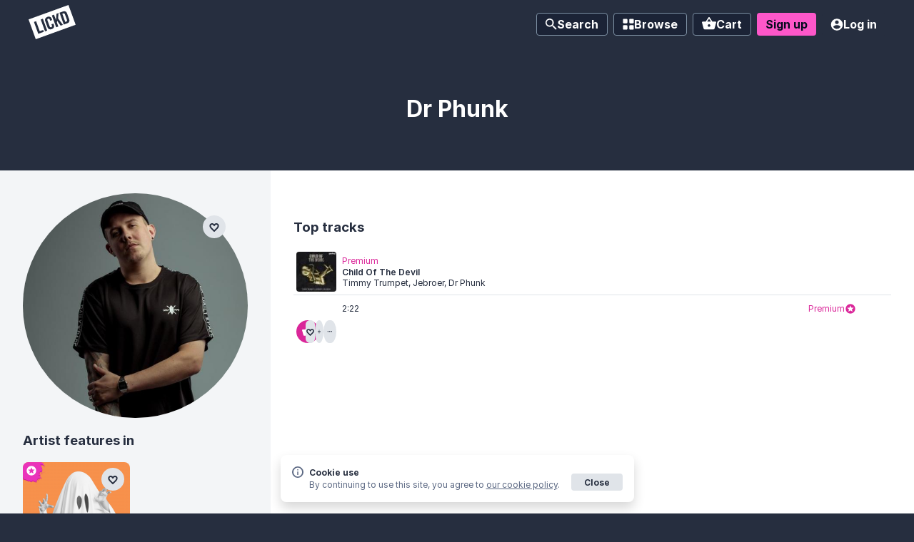

--- FILE ---
content_type: text/html; charset=utf-8
request_url: https://app.lickd.co/music/artists/dr-phunk
body_size: 80494
content:
<!DOCTYPE html>
<html lang="en">
<head>
    <!-- Reddit Pixel -->
    <script>
    !function(w,d){if(!w.rdt){var p=w.rdt=function(){p.sendEvent?p.sendEvent.apply(p,arguments):p.callQueue.push(arguments)};p.callQueue=[];var t=d.createElement("script");t.src="https://www.redditstatic.com/ads/pixel.js",t.async=!0;var s=d.getElementsByTagName("script")[0];s.parentNode.insertBefore(t,s)}}(window,document);rdt('init','a2_drpkzzurnjny');

    </script>
    <!-- DO NOT MODIFY -->
    <!-- End Reddit Pixel -->
    <meta http-equiv="Content-Type" content="text/html; charset=UTF-8">
    <meta http-equiv="X-UA-Compatible" content="IE=edge">
    <meta name="viewport" content="width=device-width, initial-scale=1">
    <meta name="google-site-verification" content="9z1Bcvk39vMWs111y8ttLUQDzrNQtGXFnZEiV-erCNU" />

    <meta data-react-helmet="true" name="description" content="License the latest music from Dr Phunk in your video, claims-free. Copyright music from Dr Phunk on Lickd - get it today."/><meta data-react-helmet="true" property="og:type" content="website"/><meta data-react-helmet="true" property="og:site_name" content="Lickd"/><meta data-react-helmet="true" property="og:title" content="License Dr Phunk Music For Your YouTube Video | Lickd"/><meta data-react-helmet="true" property="og:url" content="https://app.lickd.co/music/artists/dr-phunk"/><meta data-react-helmet="true" property="og:image" content="https://app.lickd.co/img/lickd-social-thumbnail.png"/><meta data-react-helmet="true" property="og:description" content="License the latest music from Dr Phunk in your video, claims-free. Copyright music from Dr Phunk on Lickd - get it today."/>
    <meta name="author" content="Lickd limited">
    <title data-react-helmet="true">Dr Phunk | Lickd</title>

    

    <link rel="apple-touch-icon" sizes="57x57" href="/favicons/apple-touch-icon-57x57.png?v=s1s1gn0ri">
    <link rel="apple-touch-icon" sizes="60x60" href="/favicons/apple-touch-icon-60x60.png?v=s1s1gn0ri">
    <link rel="apple-touch-icon" sizes="72x72" href="/favicons/apple-touch-icon-72x72.png?v=s1s1gn0ri">
    <link rel="apple-touch-icon" sizes="76x76" href="/favicons/apple-touch-icon-76x76.png?v=s1s1gn0ri">
    <link rel="apple-touch-icon" sizes="114x114" href="/favicons/apple-touch-icon-114x114.png?v=s1s1gn0ri">
    <link rel="apple-touch-icon" sizes="120x120" href="/favicons/apple-touch-icon-120x120.png?v=s1s1gn0ri">
    <link rel="apple-touch-icon" sizes="144x144" href="/favicons/apple-touch-icon-144x144.png?v=s1s1gn0ri">
    <link rel="apple-touch-icon" sizes="152x152" href="/favicons/apple-touch-icon-152x152.png?v=s1s1gn0ri">
    <link rel="apple-touch-icon" sizes="180x180" href="/favicons/apple-touch-icon-180x180.png?v=s1s1gn0ri">
    <link rel="icon" type="image/png" sizes="32x32" href="/favicons/favicon-32x32.png?v=s1s1gn0ri">
    <link rel="icon" type="image/png" sizes="192x192" href="/favicons/android-chrome-192x192.png?v=s1s1gn0ri">
    <link rel="icon" type="image/png" sizes="16x16" href="/favicons/favicon-16x16.png?v=s1s1gn0ri">
    <link rel="manifest" href="/favicons/manifest.json?v=s1s1gn0ri">
    <link rel="mask-icon" href="/favicons/safari-pinned-tab.svg?v=s1s1gn0ri" color="#4a00ff">
    <link rel="shortcut icon" href="/favicons/favicon.ico?v=s1s1gn0ri">
    <meta name="apple-mobile-web-app-title" content="Lickd">
    <meta name="application-name" content="Lickd">
    <meta name="msapplication-TileColor" content="#4a00ff">
    <meta name="msapplication-TileImage" content="/favicons/mstile-144x144.png?v=s1s1gn0ri">
    <meta name="msapplication-config" content="/favicons/browserconfig.xml?v=s1s1gn0ri">
    <meta name="theme-color" content="#2e2e3b">

    <link rel="preload" as="script" href="/assets/runtime.js?v=d1f07f28e47413d3ae1e" crossorigin="anonymous">
<link rel="preload" as="script" href="/assets/framework.js?v=e6318c96b75db9628f4b" crossorigin="anonymous">
<link rel="preload" as="script" href="/assets/main.js?v=020cbd60775307fe40a4" crossorigin="anonymous">
    <style>@font-face{font-family:Bebas Neue;font-style:normal;font-weight:normal;src:
      url("/static-fonts/bebas-neue/BebasNeue-Regular.woff2") format("woff2"),
      url("/static-fonts/bebas-neue/BebasNeue-Regular.woff") format("woff"),
      url("/static-fonts/bebas-neue/BebasNeue-Regular.ttf") format("truetype")
    }@font-face{font-family:Inter;font-style:normal;font-weight:normal;src:
      url("/static-fonts/inter/Inter-Regular.woff2") format("woff2"),
      url("/static-fonts/bebas-neue/Inter-Regular.woff") format("woff"),
      url("/static-fonts/bebas-neue/Inter-Regular.ttf") format("truetype")
    }@font-face{font-family:Inter;font-style:normal;font-weight:300;src:
      url("/static-fonts/inter/Inter-Light.woff2") format("woff2"),
      url("/static-fonts/bebas-neue/Inter-Light.woff") format("woff"),
      url("/static-fonts/bebas-neue/Inter-Light.ttf") format("truetype")
    }@font-face{font-family:Inter;font-style:normal;font-weight:600;src:
      url("/static-fonts/inter/Inter-SemiBold.woff2") format("woff2"),
      url("/static-fonts/bebas-neue/Inter-SemiBold.woff") format("woff"),
      url("/static-fonts/bebas-neue/Inter-SemiBold.ttf") format("truetype")
    }@font-face{font-family:Inter;font-style:normal;font-weight:700;src:
      url("/static-fonts/inter/Inter-Bold.woff2") format("woff2"),
      url("/static-fonts/bebas-neue/Inter-Bold.woff") format("woff"),
      url("/static-fonts/bebas-neue/Inter-Bold.ttf") format("truetype")
    }</style>

    <link rel="preconnect" href="https://fonts.gstatic.com" crossorigin>
    <link rel="preload" href="https://fonts.googleapis.com/css2?family=Roboto:wght@500&display=swap" onload="this.onload=null;this.rel='stylesheet';this.removeAttribute('as')" as="style">

    <script type="application/ld+json">
      {
        "@context": "http://schema.org",
        "@type": "Organization",
        "url": "https://lickd.co",
        "logo": "/img/logo.png",
        "name": "Lickd",
        "legalName": "Lickd ltd",
        "foundingDate": "November 1, 2016",
        "founders": [{
            "@type": "Person",
            "name": "Paul Sampson"
        },{
            "@type": "Person",
            "name": "Simon Davis"
        }],
        "address": {
            "@type": "PostalAddress",
            "streetAddress": "Lickd ltd., Just So, 3rd Floor Clifton Centre, 110 Clifton Street",
            "addressRegion": "London",
            "postalCode": "EC2A 4HT",
            "addressCountry": "United Kindom"
        },
        "sameAs": [
            "https://www.youtube.com/channel/UCcyDVcv2mByysfO0i1GjTqA",
            "https://www.facebook.com/GetLickd/",
            "https://twitter.com/GetLickd",
            "https://www.instagram.com/getlickd/",
            "https://www.linkedin.com/company/10987415/"
        ],
        "contactPoint": [{
            "@type": "ContactPoint",
            "contactType": "customer support",
            "url": "https://lickd.co/contact"
        }]
      }
    </script>

    <style id="styles-target">@font-face {
    font-family: 'Flood';
    src: url('/assets/bin/bbe77a0728826c1e06921e5bac4778e1.woff');
    src: local('Flood'),
    url('/assets/bin/561cc6a323231861b6ba5c02be8e17e2.woff2') format('woff2'),
    url('/assets/bin/9f261231465bdc26bcf1aec6ae788652.otf') format('opentype'),
    url('/assets/bin/bbe77a0728826c1e06921e5bac4778e1.woff') format('woff'),
    font-weight: normal;
    font-style: normal;
}@supports not selector(:focus-visible) {
  input:focus + .fe65ldp {
    outline: rgb(1,183,165) solid medium;
  }
}
  @container channel-card-container (min-width: 450px) {
    .fkeavge,
    .f1lpgl3c,
    .f1qm3woo,
    .ffirfmi {
      font-size: 16px !important;
    }

    .fkeavge svg {
      width: 16px !important;
      height: 16px !important;
    }

    .ffirfmi {
      padding: 4px 16px !important;
    }
  }

  @container channel-card-container (max-width: 449px) {
    .fizidlw {
      display: none !important;
    }
  }

@supports (background-clip: text) or (-webkit-background-clip: text) {
  .f11xkneo {
    background: #EA33BA;
    background-clip: text;
    -webkit-background-clip: text;
    color: transparent !important;
    padding-right: 8px; /* Fix for small character spacing glitch in headings */
  }
}

@supports (backdrop-filter: saturate(0.3) brightness(0.8)) {
  .f1dsqz1::before {
    background: rgba(0,0,0, 0.4) !important;
    backdrop-filter: saturate(0.3) brightness(0.8);
  }
}

@supports (backdrop-filter: blur(5px) saturate(0.1)) {
  .fjiozwu {
    background: rgba(255, 255, 255, 0.4) !important;
    backdrop-filter: blur(5px) saturate(0.1);
  }
}

@supports (backdrop-filter: blur(10px) saturate(1%)) {
  .flqt2rj {
    background: rgba(24,24,24,0.3) !important;
    backdrop-filter: blur(10px) saturate(1%);
  }
}

@supports (backdrop-filter: blur(10px) saturate(0.9)) {
  .fe2nl9c {
    background-color: rgba(216, 216, 216, 0.3) !important;
    backdrop-filter: blur(10px) saturate(0.9);
  }
}

@supports (backdrop-filter: blur(10px) saturate(0.9)) {
  .f1ecdbar {
    backdrop-filter: blur(10px) saturate(0.9);
  }
}

@supports (backdrop-filter: blur(10px) saturate(0.9)) {
  .f18lh5lm {
    backdrop-filter: blur(10px) saturate(0.9);
  }
}

  @container trackline (max-width: 463px) {
    .trackline-favourite-btn {
      display: none !important;
    }

    .trackline-similar-btn {
      display: none !important;
    }
  }

  @container trackline (min-width: 464px) {
    .trackline {
      grid-template-columns: 56px 1fr min-content 152px !important;
    }
  }

  @container trackline (max-width: 571px) {
    .trackline-mood {
      display: none !important;
    }
  }

  @container trackline (min-width: 572px) {
    .trackline {
      grid-template-columns: 56px 1fr min-content 84px 152px !important;
    }
  }

  @container trackline (max-width: 695px) {
    .trackline-genre,
    .trackline-catalogue-type {
      display: none !important;
    }
  }

  @container trackline (min-width: 696px) {
    .trackline {
      grid-template-columns: 56px 1fr min-content repeat(2, 84px) 16px 152px !important;
    }

    .trackline-catalogue-small {
      display: none !important;
    }
  }

  @container trackline (max-width: 803px) {
    .trackline-release {
      display: none !important;
    }
    .trackline-similar-btn .find-similar-btn {
      width: 32px !important;
      border-radius: 50% !important;
      padding: 0 !important;
    }
    .trackline-similar-btn .find-similar-btn-text {
      display: none !important;
    }
  }

  @container trackline (min-width: 804px) {
    .trackline {
      grid-template-columns: 56px 1fr min-content 90px repeat(2, 84px) 16px 152px !important;
    }
  }

  @container trackline (max-width: 893px) {
    .trackline-variations-no-vocals,
    .trackline-duration {
      display: none !important;
    }
  }

  @container trackline (min-width: 894px) {
    .trackline {
      grid-template-columns: 56px 1fr min-content 56px 90px repeat(2, 84px) 32px 16px 152px !important;
      gap: 1rem !important;
    }

    /* Override column gap for track title */
    .trackline-title-container {
      margin-left: -8px;
    }
  }

  @container trackline (max-width: 945px) {
    .trackline-catalogue-label {
      display: none !important;
    }
  }

  @container trackline (min-width: 946px) {
    .trackline {
      grid-template-columns: 56px 1fr min-content 56px 90px repeat(2, 84px) 32px 68px 152px !important;
    }
  }

  @container ratecard-container (min-width: 450px) {
    .fph1f4g,
    .plan-name {
      font-size: 16px !important;
    }
  }

  @container ratecard-container (max-width: 449px) {
    .f7ji93f {
      display: block !important;
      margin-top: 0.75rem !important;
    }

    .fpnvvsr,
    .fijnw8j {
      text-align: left !important;
    }

    .fr5v6j2 {
      align-items: flex-start !important;
      margin-top: 0.5rem !important;
    }
  }

@supports selector(:focus-within) {
  .f1uzknlq {
    outline: none;
  }

  .f1lfck8z:focus-within {
   box-shadow: inset 0 2px 6px 0px rgba(0,0,0,0.2);
  }

}.f145ewzn{opacity:0}.f145ewzn> div{transform:translate3d(0,-5px,0)}.f2z713r{opacity:1;transition:opacity 0.125s ease-in-out}.f2z713r> div{transform:translate3d(0,0,0);transition:transform 0.125s ease-in-out}.fopc2ki{opacity:1}.fopc2ki> div{transform:translate3d(0,0,0)}.f4no5qu{opacity:0;transition:opacity 0.125s ease-in-out}.f4no5qu> div{transform:translate3d(0,-5px,0);transition:transform 0.125s ease-in-out}.f1ezoy4h{max-height:0;opacity:0}.f19bnpow{max-height:500px;opacity:1;transition:0.5s max-height ease-in-out, 0.5s opacity ease-in-out}.fzbc3m5{max-height:500px;opacity:1}.fd0t1i4{max-height:0;opacity:0;transition:0.5s max-height ease-in-out, 0.5s opacity ease-in-out}.f1oqk4tc{opacity:1 !important;transition:opacity 0.125s ease-in-out !important}.fy9x4ip{opacity:0 !important;transition:opacity 0.125s ease-in-out !important}.f9tjvq8{background-color:rgba(38,46,63,0.01)}.f9tjvq8> section{transform:translateY(100vw)}.f18omhhg{background-color:rgba(38,46,63,0.7);transition:background-color 0.5s ease-in-out}.fholhzc{background-color:rgba(38,46,63,0.7)}.f13vi471{background-color:rgba(38,46,63,0);transition:background-color 0.5s ease-in-out}.f13vi471> section{transform:translateY(100vw);transition:transform 0.5s ease-in-out}.fm37yq7{transform:translateY(-100vh)}.f18omhhg> section,.f19rk9q4{transform:translateY(0);transition:transform 0.5s ease-in-out}.f15snq6m{transform:translateY(-100vh);transition:transform 0.5s ease-in-out}.fdaw3bw{opacity:0;transform:translateY(-100%)}.f1pf8ybf{opacity:1;transform:translateY(0);transition:transform 0.5s ease-in-out, opacity 0.5s ease-in-out !important;z-index:0 !important}.fholhzc> section,.f82oykj{transform:0}.fgxpusz{opacity:0;transform:translateY(-100%);transition:transform 0.5s ease-in-out, opacity 0.5s ease-in-out !important;z-index:0 !important}.fck3mo4{border:0;color:white;display:inline-block;font-family:'Inter', 'Arial', sans-serif;font-size:16px;position:relative}.fvz4mjx{font-size:10px;min-height:25px;padding:2px 4px}.ftdrg3n{font-size:12px;min-height:32px;padding:4px 8px}.f67tyw1{line-height:24px;min-height:32px;padding:4px 8px}.f9k043n{font-size:20px;line-height:28px;min-height:48px;padding:8px 16px}.f8nspcp{background:rgb(38,46,63);border-radius:4px;cursor:pointer;font-weight:700;text-align:center;transition:box-shadow 0.125s ease-in-out, color 0.125s ease-in-out, background-color 0.125s ease-in-out}.f8nspcp:hover{background-color:rgb(24,29,40)}.f8nspcp:focus-visible{background-color:rgb(27,34,46);outline:2px solid rgb(253,87,201)}.f1mwui69{background:rgb(38,46,63);background-color:rgb(253,87,201);border-radius:4px;color:rgb(7,11,30);cursor:pointer;font-weight:700;text-align:center;transition:box-shadow 0.125s ease-in-out, color 0.125s ease-in-out, background-color 0.125s ease-in-out}.f1mwui69:hover{background-color:rgb(253,33,183)}.f1mwui69:focus-visible{background-color:rgb(225,12,155);outline:2px solid rgb(253,87,201);outline-offset:1px}.fesnvga{background:rgb(38,46,63);background-color:rgb(224,228,233);border-radius:4px;color:rgb(38,46,63);cursor:pointer;font-weight:700;text-align:center;transition:box-shadow 0.125s ease-in-out, color 0.125s ease-in-out, background-color 0.125s ease-in-out}.fau0xfb{background:rgb(38,46,63);background-color:rgb(255,255,255);border:1px solid rgb(224,228,233);border-radius:4px;color:rgb(38,46,63);cursor:pointer;font-weight:700;text-align:center;transition:box-shadow 0.125s ease-in-out, color 0.125s ease-in-out, background-color 0.125s ease-in-out}.f1z4yhc{background:rgb(38,46,63);background-color:rgb(3,218,197);border-radius:4px;color:rgb(38,46,63);cursor:pointer;font-weight:700;text-align:center;transition:box-shadow 0.125s ease-in-out, color 0.125s ease-in-out, background-color 0.125s ease-in-out}.f1z4yhc:hover{background-color:rgb(4,185,167)}.f1z4yhc:focus-visible{background-color:rgb(4,170,153);outline:2px solid rgb(253,87,201)}.fixuspf{background:rgb(27,35,54);border:1px solid;border-color:rgb(124,143,162);border-radius:4px;color:rgb(255,255,255);cursor:pointer;font-weight:700;text-align:center}.fixuspf:hover{background-color:rgb(19,25,45);border-color:rgb(93,106,132)}.fixuspf.link-current-page, .fixuspf.active-button{background-color:rgb(7,11,30);border-color:rgb(7,11,30)}.fixuspf:focus-visible{background-color:rgb(19,25,45);border-color:rgb(93,106,132);outline:2px solid rgb(253,87,201)}.f6yq0bi{background:rgb(38,46,63);border-radius:4px;color:rgb(255,255,255);cursor:pointer;font-weight:700;text-align:center}.f6yq0bi:hover{background-color:rgb(27,35,54)}.f6yq0bi.link-current-page, .f6yq0bi.active-button{background-color:rgb(7,11,30)}.f6yq0bi:focus-visible{background-color:rgb(27,35,54);outline:2px solid rgb(253,87,201)}.f1depoj0{background:transparent;padding-left:8px;padding-right:8px}.fb5ib5r{background:rgb(38,46,63);background-color:rgb(224,228,233);border-radius:4px;color:rgb(160,174,187);cursor:pointer;font-weight:700;text-align:center;transition:box-shadow 0.125s ease-in-out, color 0.125s ease-in-out, background-color 0.125s ease-in-out}.fsenu7i svg:not(.badge) path{transition:fill 0.125s ease-in-out}.fbmunvm svg:not(.badge) path{fill:rgb(7,11,30);transition:fill 0.125s ease-in-out}.fbmunvm:hover,.fbmunvm:focus-visible{color:rgb(7,11,30)}.f1p5jqm2 svg:not(.badge) path{fill:rgb(38,46,63);transition:fill 0.125s ease-in-out}.f1p5jqm2:hover svg:not(.badge) path,.f1p5jqm2:focus-visible svg:not(.badge) path{fill:rgb(38,46,63)}.f1ngncf3 svg:not(.badge, .checkout-coupon-btn-icon) path,.f1ngncf3:hover svg:not(.badge, .checkout-coupon-btn-icon) path,.f1ngncf3:focus-visible svg:not(.badge, .checkout-coupon-btn-icon) path{fill:rgb(183,194,204)}.f1fd4eqs{-ms-flex-align:center;-ms-flex-pack:center;-webkit-align-items:center;-webkit-justify-content:center;align-items:center;border-radius:100%;display:-ms-flexbox;display:-webkit-flex;display:flex;font-size:12px;justify-content:center;min-height:32px;padding:4px;width:32px}.fb9b7bw{box-sizing:border-box;padding:4px;position:fixed;top:75px;transform:translate3d(0, 0, 120);width:100%;z-index:75}.f1t1j90m{-ms-flex-align:center;-ms-flex-pack:justify;-webkit-align-items:center;-webkit-justify-content:space-between;align-items:center;background:white;border-radius:4px;box-shadow:0px 6px 12px rgba(38, 46, 63, 0.17);box-sizing:border-box;cursor:default;display:-ms-flexbox;display:-webkit-flex;display:flex;height:100px;justify-content:space-between;margin-bottom:8px;min-height:100px;position:relative;transition:box-shadow 0.125s ease-in-out;width:100%;z-index:1}.f1t1j90m:hover, .f1t1j90m:focus-within{box-shadow:0px 2px 6px 1px rgba(0,0,0,0.2)}.f1t2nqfn{border-bottom-left-radius:4px;border-top-left-radius:4px;flex-shrink:0;height:100px}.f165i5bx{color:rgb(38,46,63);font-family:'Inter', 'Arial', sans-serif;font-size:12px;font-weight:700;margin:0}.f1tpm2lt{color:rgb(123,133,138);font-size:12px;margin:0}.f130nmnt{box-shadow:none;flex-shrink:0;margin-right:24px}.fjj3mwf{-ms-flex-align:center;-ms-flex-pack:center;-webkit-align-items:center;-webkit-justify-content:center;align-items:center;display:-ms-flexbox;display:-webkit-flex;display:flex;flex-direction:column;justify-content:center;position:relative}.f19co6r9{-ms-flex-direction:row;-webkit-flex-direction:row;display:-ms-flexbox;display:-webkit-flex;display:flex;flex-direction:row;font-family:Flood;font-size:0.875rem;height:40px;letter-spacing:-0.0625em;line-height:40px;overflow-x:auto;overflow-y:hidden;padding:0 1rem}.fq0qxq0{background:rgb(224,229,233)}.f1k31rih{background:rgb(28,34,47)}.fk6hrmj{height:1.125rem;width:auto}.f1c9wxws{-ms-flex-align:center;-ms-flex-direction:row;-webkit-align-items:center;-webkit-flex-direction:row;align-items:center;display:-ms-flexbox;display:-webkit-flex;display:flex;flex:0 0 auto;flex-direction:row;font-size:1rem;font-weight:500;max-width:40%;overflow:hidden;padding:0 1.25rem 0 0;position:relative;white-space:pre}.f1c9wxws::after{bottom:0;color:rgb(123,133,138);content:"»";display:block;font-size:16px;line-height:0;position:absolute;right:0;text-align:center;top:50%;width:1.25rem}.f1c9wxws > span{overflow:hidden;padding:0 0.0625rem 0 0;text-overflow:ellipsis}.fvxi7v5{color:rgb(224,229,233)}.f1c9wxws:link,.f1c9wxws.f1c9wxws:visited,.f1c9wxws.f1c9wxws.f1c9wxws:hover,.f1c9wxws.f1c9wxws.f1c9wxws.f1c9wxws:active,.fvxi7v5:link,.fvxi7v5.fvxi7v5:visited,.fvxi7v5.fvxi7v5.fvxi7v5:hover,.fvxi7v5.fvxi7v5.fvxi7v5.fvxi7v5:active{color:rgb(224,229,233);text-decoration:none}.f1jfphhe{flex:1 !important;max-width:none !important;padding:0}.fmv0249{color:rgb(0,0,0) !important}.fmv0249:link,.fmv0249.fmv0249:visited,.fmv0249.fmv0249.fmv0249:hover,.fmv0249.fmv0249.fmv0249.fmv0249:active{color:rgb(0,0,0);text-decoration:none}@keyframes fx1c7hh{0%{opacity:1}100%{opacity:0}}@keyframes f17l2icz{60%{transform:translate3d(0, -0.25em, 0)}0%,40%,80%{transform:translate3d(0, 0, 0)}}@keyframes fygzry2{0%,100%,40%{opacity:0}50%,90%{opacity:1}}@keyframes f1iixo1n{0%,100%,40%{opacity:1}50%,90%{opacity:0}}@keyframes f4p03ye{0%{background-position-x:0%}100%{background-position-x:200%}}@keyframes f1xwxkhz{0%{transform:rotate(0)}100%{transform:rotate(360deg)}}@keyframes f15a0uuc{from{transform:translateY(-1%)}to{transform:translateY(0%)}}@keyframes f1nvb254{0%{transform:scale(1.3)}100%{transform:rotate(1)}}@keyframes f1bm8nur{0%{transform:translateY(10px)}100%{transform:0}}.f13mkmxw{-ms-flex-align:center;-ms-flex-pack:center;-webkit-align-items:center;-webkit-justify-content:center;align-items:center;background:rgba(38,46,63,0.7);bottom:0;display:-ms-flexbox;display:-webkit-flex;display:flex;justify-content:center;left:0;position:fixed;right:0;top:0;transition:opacity 0.125s ease-in-out;z-index:101}.f1z64ao{-webkit-overflow-scrolling:touch;max-height:calc(100vh - 4rem);max-width:calc(100vw - 4rem);overflow-y:auto}.fesc9hn{-ms-flex-align:center;-ms-flex-pack:center;-webkit-align-items:center;-webkit-justify-content:center;align-items:center;background:rgba(38,46,63,0.8);bottom:0;display:-ms-flexbox;display:-webkit-flex;display:flex;justify-content:center;left:0;position:fixed;right:0;top:0;transition:opacity 0.125s ease-in-out;z-index:101}.f58l14x{-webkit-overflow-scrolling:touch;max-height:calc(100vh - 70px);max-width:calc(100vw - 4rem);overflow-y:auto}.fjh52w6{-ms-flex-direction:column;-ms-flex-negative:0;-webkit-flex-direction:column;-webkit-flex-shrink:0;-webkit-overflow-scrolling:touch;background:rgb(255,255,255);border-bottom-left-radius:1rem;border-bottom-right-radius:1rem;border-top-left-radius:1rem;border-top-right-radius:1rem;box-shadow:0 1px 2px 0 rgba(0, 0, 0, 0.17);display:-ms-flexbox;display:-webkit-flex;display:flex;flex-basis:auto;flex-direction:column;flex-shrink:0;margin:0;max-height:100%;max-width:100%;overflow-y:auto;padding:2rem}.fote2x8{-ms-flex-align:center;-ms-flex-pack:center;-webkit-align-items:center;-webkit-justify-content:center;align-items:center;background:rgba(38,46,63,0.8);bottom:0;display:-ms-flexbox;display:-webkit-flex;display:flex;justify-content:center;left:0;position:fixed;right:0;text-align:left;top:0;transition:opacity 0.125s ease-in-out;z-index:101}.fp66w4n{flex-shrink:0;font-family:Bebas Neue;padding:0 40px 16px;text-align:center}.f18tz3jo{-webkit-overflow-scrolling:touch;flex-shrink:4;overflow-y:auto;padding:2rem}.f16lutfq{padding:2rem}.f1uwwaeg{background:rgb(243,245,247);border:0;border-radius:0.25rem;box-shadow:1px 1px rgb(224,228,233) inset;color:rgb(93,113,131);position:relative}.fnrt4bp{background:transparent;border:0;color:inherit;flex-grow:1;font-size:12px;padding:8px}.f1krtjj7{-ms-flex-align:center;-ms-flex-pack:center;-webkit-align-items:center;-webkit-justify-content:center;align-items:center;border-top-left-radius:0;border-top-right-radius:0;display:-ms-flexbox;display:-webkit-flex;display:flex;justify-content:center;width:100%}.f1qbpo6t{-ms-flex-align:center;-ms-flex-pack:center;-webkit-align-items:center;-webkit-justify-content:center;align-items:center;border-bottom-left-radius:0;border-top-left-radius:0;bottom:0;display:-ms-flexbox;display:-webkit-flex;display:flex;justify-content:center;position:absolute;right:0;top:0}.ftfqnv2{background:transparent;color:inherit;flex-grow:1;font-size:12px;max-height:200px;overflow-wrap:break-word;overflow-y:auto;padding:0.75rem}.f19q44xj p:first-child{margin-right:64px}.fdmch14{display:inline-flex;flex-shrink:0}.fe65ldp{-ms-flex-align:center;-ms-flex-pack:center;-webkit-align-items:center;-webkit-justify-content:center;align-items:center;border-left:1px solid rgb(183,194,204);border-radius:4px;border-top:1px solid rgb(183,194,204);display:-ms-flexbox;display:-webkit-flex;display:flex;height:24px;justify-content:center;position:relative;text-align:center;transition:all 0.125s ease-in-out;width:24px}.fe65ldp:after{background-color:transparent;border-color:rgb(255,255,255);border-style:solid;border-width:0 0 2px 2px;box-sizing:content-box;content:"";height:4px;margin-top:0;transform:rotate(-45deg) scale(0);transform-origin:50%;transition:transform 0.125s ease-in-out;width:10px}input:focus-visible + .fe65ldp{background-color:rgb(1,183,165);border-radius:4px;outline-color:rgb(1,183,165);outline-style:solid;outline-width:medium}input:disabled:not(:checked) + .fe65ldp{background-color:rgb(243,245,247);border-color:rgb(224,228,233)}input:disabled:checked + .fe65ldp{background-color:rgb(201,205,207);border-bottom-width:0;border-color:rgb(179,185,188);border-left-width:1px;border-right-width:0;border-top-width:1px}input:not(:checked) + .fe65ldp{background:rgb(224,228,233);border-left:1px solid rgb(183,194,204);border-top:1px solid rgb(183,194,204)}input:checked + .fe65ldp{animation:f19h31es 0.125s ease-in-out;background:rgb(1,183,165);border-bottom:1px solid rgb(28,134,121);border-left-width:0;border-right:1px solid rgb(28,134,121);border-top-width:0;box-shadow:none}.show-errors input:invalid + .fe65ldp,.f1efdgkr{background-color:rgb(255,233,220) !important;border:2px solid rgb(183,42,59) !important}.f1f7iecg{-ms-flex-pack:start;-webkit-justify-content:flex-start;cursor:pointer;display:-ms-flexbox;display:-webkit-flex;display:flex;font-size:12px;justify-content:flex-start;line-height:1.5}.f9e9uoj{margin-right:7px}.fhdg7rv{margin-top:4px}.f1clony6{-ms-flex-align:center;-ms-flex-pack:center;-webkit-align-items:center;-webkit-justify-content:center;align-items:center;border-radius:0.5rem;display:-ms-flexbox;display:-webkit-flex;display:flex;font-weight:700;gap:0.5rem;justify-content:center;padding:0.5rem;width:100%}.fd5170p{background-color:rgb(216,251,197);color:rgb(15,87,30)}.few5a45{background-color:rgb(254,243,218);color:rgb(120,40,13)}.ffdt6yh{background-color:rgb(255,233,220);color:rgb(122,16,46)}.f16mpt77{margin-bottom:1.5rem}.f1f9vza6{color:inherit;font-weight:normal;text-decoration:underline}.f1sw8uaz{font-size:0.75rem;margin-top:0}.f15iwp7y{font-weight:700;margin:1.5rem 0 0;text-align:center}.f1m20otp{-ms-flex-align:center;-ms-flex-pack:center;-webkit-align-items:center;-webkit-justify-content:center;align-items:center;display:-ms-flexbox;display:-webkit-flex;display:flex;gap:0.5rem;justify-content:center}.f1p106r7{color:rgb(255,5,109);margin:1.5rem 0 0;text-align:center}.f1pnpnys> h3{color:rgb(74,0,255);font-size:30px;margin:0}.f1pnpnys> p{margin:24px 0 0 0}.f1pnpnys> ul{-ms-flex-direction:column;-webkit-flex-direction:column;display:-ms-flexbox;display:-webkit-flex;display:flex;flex-direction:column;list-style:none inside none;margin:10px 0 0 0;padding:0}.f18kr0a3{margin-bottom:1.5rem;overflow-wrap:break-word}.fiprozu> p{color:rgb(255,5,109);margin-bottom:0px}.f1ps4xsi{-ms-flex-align:center;-ms-flex-pack:center;-webkit-align-items:center;-webkit-justify-content:center;align-items:center;background-color:rgb(255,255,255);border:0;border-radius:0.25rem;box-shadow:0px 8px 16px 0px rgba(0,0,0,0.16);color:rgb(38,46,63);display:inline-flex;font:inherit;justify-content:center;padding:0.75rem 1rem;text-decoration:none !important}.f1ps4xsi:hover, .f1ps4xsi:focus{border-color:rgb(160,174,187)}.fh613mm{font-family:roboto,-apple-system,BlinkMacSystemFont,segoe ui,oxygen,ubuntu,cantarell,fira sans,droid sans,helvetica neue,sans-serif;font-weight:500;margin-left:0.75rem}.f1xfwegy{color:rgb(207,214,221);cursor:default}.f1xfwegy:hover, .f1xfwegy:focus{border-color:rgb(207,214,221)}.fg6kkhr{max-width:700px}.f14ifhhg{font-size:1.75rem !important}.f1dg8zcx{display:flex;justify-content:center;width:100%}.fv2f4k3 ol{list-style-position:inside;padding:0}.f6jt237{margin-left:2px;vertical-align:middle}.f1rkcjtu{-ms-flex-align:center;-ms-flex-pack:center;-webkit-align-items:center;-webkit-justify-content:center;align-items:center;display:-ms-flexbox;display:-webkit-flex;display:flex;justify-content:center;margin-top:1.5rem}.f1wserzr{-moz-appearance:none !important;-ms-flex-align:center;-ms-flex-pack:center;-webkit-align-items:center;-webkit-appearance:none !important;-webkit-justify-content:center;align-items:center;appearance:none !important;background:rgb(3,218,197);border:0;border-radius:4px;color:rgb(38,46,63);cursor:pointer;display:inline-flex;flex-shrink:0;font-size:16px;font-weight:600;height:fit-content;justify-content:center;line-height:24px;padding:4px 16px;text-decoration:none;transition:all 0.125s ease-in-out;user-select:none;white-space:pre}.f1wserzr:hover{background-color:rgb(2,143,129)}.f1wserzr.f1wserzr:focus{background-color:rgb(2,143,129);outline:none}.f2f0rm8{-moz-appearance:none !important;-ms-flex-align:center;-ms-flex-pack:center;-webkit-align-items:center;-webkit-appearance:none !important;-webkit-justify-content:center;align-items:center;appearance:none !important;background:rgb(234,51,186);border:0;border-radius:4px;color:rgb(255,255,255);cursor:pointer;display:inline-flex;flex-shrink:0;font-size:16px;font-weight:600;height:fit-content;justify-content:center;line-height:24px;padding:4px 16px;text-decoration:none;transition:all 0.125s ease-in-out;user-select:none;white-space:pre}.f2f0rm8:hover{background-color:rgb(189,19,145)}.f2f0rm8.f2f0rm8:focus{background-color:rgb(189,19,145);outline:none}.f74jozj{-moz-appearance:none !important;-ms-flex-align:center;-ms-flex-pack:center;-webkit-align-items:center;-webkit-appearance:none !important;-webkit-justify-content:center;align-items:center;appearance:none !important;background:rgb(224,229,233);border:0;border-radius:4px;color:rgb(38,46,63);cursor:pointer;display:inline-flex;flex-shrink:0;font-size:16px;font-weight:600;height:fit-content;justify-content:center;line-height:24px;padding:4px 16px;text-decoration:none;transition:all 0.125s ease-in-out;user-select:none;white-space:pre}.f74jozj:hover{background-color:rgb(179,191,201)}.f74jozj.f74jozj:focus{background-color:rgb(179,191,201);outline:none}.fij5cec{animation-direction:alternate;animation-duration:2s;animation-iteration-count:infinite;animation-name:f17l2icz;animation-timing-function:ease-in-out}.f146f1o1{-moz-appearance:none !important;-ms-flex-align:center;-ms-flex-pack:center;-webkit-align-items:center;-webkit-appearance:none !important;-webkit-justify-content:center;align-items:center;appearance:none !important;background:rgb(255,5,80);border:0;border-radius:4px;color:rgb(255,255,255);cursor:pointer;display:inline-flex;flex-shrink:0;font-size:16px;font-weight:600;height:fit-content;justify-content:center;line-height:24px;padding:4px 16px;text-decoration:none;transition:all 0.125s ease-in-out;user-select:none;white-space:pre}.f146f1o1:hover{background-color:rgb(184,0,55)}.f146f1o1.f146f1o1:focus{background-color:rgb(184,0,55);outline:none}.f1wserzr.f1wserzr.f1wserzr[disabled]:focus,.f2f0rm8.f2f0rm8.f2f0rm8[disabled]:focus,.f74jozj.f74jozj.f74jozj[disabled]:focus,.f146f1o1.f146f1o1.f146f1o1[disabled]:focus{background-color:rgb(52,0,179);outline:none}.f1pkj1js{-ms-flex-direction:column;-ms-flex-negative:0;-webkit-flex-direction:column;-webkit-flex-shrink:0;-webkit-overflow-scrolling:touch;background:rgb(38,46,63);border-radius:1rem;box-shadow:0 1px 2px 0 rgba(0, 0, 0, 0.17);display:-ms-flexbox;display:-webkit-flex;display:flex;flex-basis:auto;flex-direction:column;flex-shrink:0;margin:0;max-height:100%;max-width:calc(100vw - 4rem);min-width:326px;overflow-x:hidden;overflow-y:auto;padding:2rem;width:420px}@media screen and (max-width: 448px){.f199lxq1{font-size:13px}}.f3cbhvn.f3cbhvn.f3cbhvn:hover{color:rgb(61,74,86);text-decoration:underline}.f3cbhvn:link,.f3cbhvn.f3cbhvn:visited,.f3cbhvn.f3cbhvn.f3cbhvn.f3cbhvn:active{color:rgb(93,113,131);text-decoration:none}.f12s42x1{-ms-flex-direction:row;-ms-flex-pack:center;-webkit-flex-direction:row;-webkit-justify-content:center;display:-ms-flexbox;display:-webkit-flex;display:flex;flex-direction:row;justify-content:center;margin:24px 0 0 0}.f9v1ofo{margin-top:1rem;overflow-wrap:break-word}.f1px902o{padding: 0 0 24px}.f16dj88t > p{font-weight:bold;margin:0 0 24px;text-align:left}.f10znf3s{counter-reset:list-counter;list-style:none;padding:0}@media (max-width: 399px){.f10znf3s{font-size:14px}}.f10znf3s li{counter-increment:list-counter;margin-bottom:16px;padding-left:30px;position:relative}.f10znf3s li::before{background-color:rgb(243,245,247);border-radius:50%;content:counter(list-counter);font-weight:bold;height:24px;left:0;line-height:24px;position:absolute;text-align:center;top:0;width:24px}.fokryew{align-items:center;display:flex;flex-direction:column;z-index:42}.f1nexk2p, .f1nexk2p img{font-size:14px}.f13eybjm{font-size:12px;margin-top:8px;text-align:center}.f1lwj8u5{color:rgb(132,17,153);font-size:0.818rem;font-weight:500;margin:10px 0 0 0;position:relative;text-align:left}.f1yc7413{height:13px;left:-25px;position:absolute;top:5px;width:13px}.f1mfhm7d{-ms-flex-align:center;-ms-flex-direction:column;-ms-flex-negative:0;-webkit-align-items:center;-webkit-flex-direction:column;-webkit-flex-shrink:0;-webkit-overflow-scrolling:touch;align-items:center;background:rgb(255,255,255);border-radius:1rem;box-shadow:0 1px 2px 0 rgba(0, 0, 0, 0.17);display:-ms-flexbox;display:-webkit-flex;display:flex;flex-basis:auto;flex-direction:column;flex-shrink:0;margin:0;max-height:100%;max-width:100%;overflow-y:auto;padding:2rem;width:420px}.fcp8b3o{list-style:none inside none;margin:0;padding:0}.fsvsql7{margin:0 0 20px 0}.fsvsql7 div{cursor:pointer;font-size:16px;font-weight:bold;line-height:1.2em;margin:0;padding:0 20px 0 0;position:relative}.fsvsql7 div svg{position:absolute;right:0;top:4px;transform:rotate(0deg)}.fsvsql7 p{display:none;font-size:14px;line-height:1.4em;margin:5px 0 0 0}.fspo21w div svg{transform:rotate(90deg)}.femov6w{-ms-flex-align:center;-ms-flex-direction:column;-ms-flex-pack:center;-webkit-align-items:center;-webkit-flex-direction:column;-webkit-justify-content:center;align-items:center;display:-ms-flexbox;display:-webkit-flex;display:flex;flex-direction:column;justify-content:center;margin:20px 0 0 0}.femov6w a{font-size:14px;line-height:1.1em}.fkwyxjn{-ms-flex-align:center;-ms-flex-direction:row;-ms-flex-pack:center;-webkit-align-items:center;-webkit-flex-direction:row;-webkit-justify-content:center;align-items:center;display:-ms-flexbox;display:-webkit-flex;display:flex;flex-direction:row;justify-content:center;margin:20px 0 0 0}.fkwyxjn>*{margin-right:30px !important}.fkwyxjn path{fill:rgba(123,133,138,0.5)}.f123dhb3{-ms-flex-direction:column;-ms-flex-negative:0;-webkit-flex-direction:column;-webkit-flex-shrink:0;-webkit-overflow-scrolling:touch;background:rgb(255,255,255);border-radius:1rem;box-shadow:0 1px 2px 0 rgba(0, 0, 0, 0.17);display:-ms-flexbox;display:-webkit-flex;display:flex;flex-basis:auto;flex-direction:column;flex-shrink:0;height:90vh;margin:0;max-height:100%;max-width:100%;overflow-y:auto;padding:2rem;position:relative;width:90vw}.fcci2wm{flex-shrink:0;margin:0 0 32px 0}.f1ywse8b{flex:1;overflow:auto}.f1h42g55{background-position:center center;background-repeat:no-repeat;background-size:cover;border-radius:50%}.f1a7345j{height:42px;width:42px}.fbrc9bg{color:rgb(255,5,109);font-size:0.875rem;font-weight:500}.fdbfbjv{-ms-flex-direction:column;-ms-flex-negative:0;-webkit-flex-direction:column;-webkit-flex-shrink:0;-webkit-overflow-scrolling:touch;background:rgb(255,255,255);border-radius:1rem;box-shadow:0 1px 2px 0 rgba(0, 0, 0, 0.17);display:-ms-flexbox;display:-webkit-flex;display:flex;flex-basis:auto;flex-direction:column;flex-shrink:0;margin:0;max-height:100%;max-width:640px;overflow-y:auto;padding:2rem}.fhs0ocs{-ms-flex-align:center;-ms-flex-direction:row;-webkit-align-items:center;-webkit-flex-direction:row;align-items:center;display:-ms-flexbox;display:-webkit-flex;display:flex;flex-direction:row;padding:10px 0}.f1egv3a5{color:rgb(1,183,165);cursor:pointer;display:inline-block;font-size:12px;margin-left:4px !important;text-decoration:underline}.f80yx5d{align-items:center;display:flex;margin:10px 0;max-width:340px}.f80yx5d label{display:block;font-size:12px;line-height:1.1em;padding-left:30px;position:relative;user-select:none;vertical-align:middle}.f80yx5d input:focus + label:before{background-color:rgb(1,183,165);border-color:rgb(1,183,165)}input:active + .fe65ldp,.f80yx5d input:active + label:before{transition-duration:0}.f80yx5d input + label:before{border:2px solid rgb(38,46,63);border-radius:4px;box-sizing:content-box;color:rgb(38,46,63);content:"";height:16px;left:0;margin-top:-10px;position:absolute;text-align:center;top:50%;transition:all 0.125s ease-in-out;width:16px}.f80yx5d input + label:after{background-color:transparent;border-color:rgb(255,255,255);border-style:solid;border-width:0 0 2px 2px;box-sizing:content-box;content:"";height:4px;left:4px;margin-top:-5px;position:absolute;top:50%;transform:rotate(-45deg) scale(0);transform-origin:50%;transition:transform 0.125s ease-in-out;width:11px}.f80yx5d input:disabled + label:before{border-color:rgb(123,133,138)}.f80yx5d input:checked:focus + label:before{border-color:rgb(255,255,255)}.f80yx5d input:not(:checked) + label:before{background:rgb(225,229,234);border:1px solid rgb(225,229,234)}input:checked + .fe65ldp:after,.f80yx5d input:checked + label:after{content:"";transform:rotate(-45deg) scale(1);transition:transform 0.125s ease-in-out}.f80yx5d input:checked + label:before{animation:f19h31es 0.125s ease-in-out;background:rgb(1,183,165);border-color:rgb(1,183,165);box-shadow:none}.f14xpwvo input + label:before{border:2px solid rgb(158,0,47) !important}.fik12wh{flex:1;width:auto}.fqsl87p,.f17j33oz{-ms-flex-direction:row;-webkit-flex-direction:row;display:-ms-flexbox;display:-webkit-flex;display:flex;flex-direction:row}.fl6szfi{width:80px !important}.fsx0j67{display:block;margin:0;padding:0;position:relative}.fsw5zmt{font-size:12px;left:0;line-height:1.1;opacity:0;position:absolute;top:0;transform:translate3d(0,4px,0);transition:all 0.125s ease-in-out}.ftd0bh6{opacity:1;transform:translate3d(0,0,0)}.f1yihoh2{-moz-appearance:none;-webkit-appearance:none;background-color:transparent;border:none;border-bottom:1px solid rgb(123,133,138);border-radius:0;margin:10px 0;padding:8px 0;width:100%}.f1yihoh2:placeholder{color:rgb(123,133,138)}.f1yihoh2:hover{border-bottom:2px solid rgb(123,133,138);padding:8px 0 7px}.f1yihoh2.f1yihoh2:focus{border-bottom:2px solid rgb(74,0,255);outline:none;padding:8px 0 7px}.f1yihoh2.f1yihoh2.f1yihoh2[disabled]{border-bottom:1px dashed rgb(123,133,138);color:rgb(123,133,138)}.f1yihoh2.f1yihoh2.f1yihoh2.f1yihoh2[disabled]:hover{border-bottom:1px dashed rgb(123,133,138);padding:8px 0}.fk8ay0s{background-image:linear-gradient(45deg, transparent 50%, rgb(123,133,138) 50%), linear-gradient(135deg, rgb(123,133,138) 50%, transparent 50%);background-position:calc(100% - 10px) calc(1em), calc(100% - 5px) calc(1em);background-repeat:no-repeat;background-size:5px 5px, 5px 5px;padding:8px 24px 8px 0}.fk8ay0s:hover,.fk8ay0s.fk8ay0s:focus{padding:8px 24px 7px 0}.fk8ay0s.fk8ay0s.fk8ay0s.fk8ay0s.fk8ay0s[disabled]:hover{padding:8px 24px 8px 0}.f1v2flns{color:rgb(123,133,138) !important}.fpucx2v{color:rgb(255,5,80);font-size:12px;line-height:1.1em;margin:0 0 10px 0}.f1g08n1f{color:rgb(123,133,138);font-size:12px;line-height:1.1em;margin:0 0 10px 0}.f14rcp47::after{color:rgb(255,5,80);content:"*";display:block;font-size:8px;position:absolute;right:-5px;top:0}.f14gun6e{font-size:12px;margin:0 0 16px}.f1pnpnys,.f1b03dk4{-ms-flex-direction:column;-ms-flex-negative:0;-webkit-flex-direction:column;-webkit-flex-shrink:0;-webkit-overflow-scrolling:touch;background:rgb(255,255,255);border-radius:1rem;box-shadow:0 1px 2px 0 rgba(0, 0, 0, 0.17);display:-ms-flexbox;display:-webkit-flex;display:flex;flex-basis:auto;flex-direction:column;flex-shrink:0;margin:0;max-height:100%;max-width:100%;overflow-y:auto;padding:2rem;position:relative;width:640px}.fnrvkzr{color:rgb(255,5,80) !important;flex-shrink:0;font-size:30px;margin:0 0 30px 0}.f33kzys{flex:1;line-height:1.5em;overflow:auto}.f1lv1j1w{flex-shrink:0;margin:30px 0 0 0}.f1vyt0hq{margin-top:20px;width:100%}.f5cwlx5{color:rgb(255,5,80);flex-shrink:0;font-size:14px;line-height:1.5em;margin:30px 0 0 0}.fl4utl4{flex-shrink:0;margin:30px 0 0 0;text-align:right}.fe96ej2 > p{font-size:12px;margin-top:24px;text-align:left}.frra0w{align-items:center;background:#FEF3DA;border-radius:8px;display:flex;gap:4px;height:40px;padding:0 8px}.f1ya47qo{margin:-4px 0 0}.fxcdw57{-ms-flex-direction:column;-ms-flex-negative:0;-webkit-flex-direction:column;-webkit-flex-shrink:0;-webkit-overflow-scrolling:touch;background:rgb(38,46,63);border-radius:1rem;box-shadow:0 1px 2px 0 rgba(0, 0, 0, 0.17);display:-ms-flexbox;display:-webkit-flex;display:flex;flex-basis:auto;flex-direction:column;flex-shrink:0;margin:0;max-height:100%;max-width:calc(100vw - 4rem);overflow-x:hidden;overflow-y:auto;padding:2rem;width:420px}.f1pkj1js> h3,.fxcdw57> h3{color:rgb(255,5,109);font-size:30px;margin:0 0 30px 0;width:100%}.f1pkj1js p,.fxcdw57 p{color:rgb(255,255,255);line-height:1.4em;margin:5px 0 30px 0}.f19ak8h0{-ms-flex-direction:row;-ms-flex-pack:end;-webkit-flex-direction:row;-webkit-justify-content:flex-end;display:-ms-flexbox;display:-webkit-flex;display:flex;flex-direction:row;justify-content:flex-end;margin:30px 0 0 0}.fjte08i{-ms-flex-align:start;-ms-flex-direction:column;-ms-flex-pack:start;-webkit-align-items:flex-start;-webkit-flex-direction:column;-webkit-justify-content:flex-start;align-items:flex-start;display:-ms-flexbox;display:-webkit-flex;display:flex;flex-direction:column;justify-content:flex-start;margin:0}.f1pnpnys> ul>*,.femov6w>*,.fjte08i>*{margin-bottom:10px !important}.f1eckfn8{-ms-flex-direction:row;-ms-flex-pack:justify;-webkit-flex-direction:row;-webkit-justify-content:space-between;display:-ms-flexbox;display:-webkit-flex;display:flex;flex-direction:row;justify-content:space-between;width:100%}.ftcmjs{margin:0 auto;padding:8px;text-align:center}.fo6sxvl{align-items:center;display:flex;flex-direction:column;justify-content:center;text-align:center}.fa8pj2k{align-items:center;display:flex;height:37px;justify-content:center}@keyframes f1kzw0io{0%{transform:translateX(0)}100%{transform:translateX(100%)}}.fr2e92j{background:white;border-radius:0.5rem;box-shadow:0px 8px 16px 0px rgba(0,0,0,0.16);color:rgb(38,46,63);container-name:channel-card-container;container-type:inline-size;padding:1rem 0;text-align:left}.f11dxdyv{-ms-flex-align:center;-webkit-align-items:center;align-items:center;display:-ms-flexbox;display:-webkit-flex;display:flex;gap:0.5rem;padding:0 1rem}.fizidlw{align-self:flex-end;color:rgb(124,143,162);font-size:12px;margin:0 0 0 auto;max-width:160px;text-align:right}.fkeavge{align-self:center;flex-shrink:0;margin-left:0.5rem}.f62nrta{-ms-flex-align:start;-ms-flex-pack:justify;-webkit-align-items:flex-start;-webkit-justify-content:space-between;align-items:flex-start;display:-ms-flexbox;display:-webkit-flex;display:flex;gap:0.5rem;justify-content:space-between;margin-top:0.5rem;padding:0 1rem}.f1315ge8{-ms-flex-direction:column;-webkit-flex-direction:column;color:#5D6A84;display:-ms-flexbox;display:-webkit-flex;display:flex;flex:1;flex-direction:column;font-size:12px;margin:0}.fuonfde{color:rgb(124,143,162);display:block}.f1qm3woo{align-self:flex-end;flex-shrink:0}.f3ws9u1{-ms-flex-align:center;-ms-flex-pack:justify;-webkit-align-items:center;-webkit-justify-content:space-between;align-items:center;border-top:1px solid rgb(224,228,233);display:-ms-flexbox;display:-webkit-flex;display:flex;justify-content:space-between;padding:1rem 1rem 0}.f16ixftn{background-color:rgb(243,245,247);border-radius:0.25rem}.fz93jzp{height:14px;max-width:86px}.f1f1s0b3{height:16px;max-width:170px}.fephpw4{height:16px;margin-top:0.5rem;max-width:50px}.ffirfmi{height:32px !important;margin:0 !important;min-width:auto !important;padding:4px 8px !important;width:auto !important}.f1smxtgs{-ms-flex-direction:column;-ms-flex-negative:0;-webkit-flex-direction:column;-webkit-flex-shrink:0;-webkit-overflow-scrolling:touch;background:rgb(255,255,255);background-color:#FFFFFF;border-radius:1rem;box-shadow:0 1px 2px 0 rgba(0, 0, 0, 0.17);display:-ms-flexbox;display:-webkit-flex;display:flex;flex-basis:auto;flex-direction:column;flex-shrink:0;margin:0;max-height:100%;max-width:100%;overflow-y:auto;padding:0;width:288px}.fpg0d05{background-color:rgb(243,245,247);display:block;max-width:450px}.f1kkozys h3{font-size:32px;margin:1rem 0}.f1b1w7oa{height:32px;position:absolute;right:1rem;top:1rem;width:32px;z-index:1}.f181ccpo{font-size:20px;font-weight:700;margin-bottom:8px;text-align:center}.f1iaqdyz{align-items:center;display:flex;flex-direction:column;justify-content:center;margin:32px 0px 8px;width:100%}.f18gvgrt{margin:auto;max-width:320px}.f1btdk5{box-shadow:0px 8px 32px 0px rgba(0,0,0,0.08)}.f63b58p > em{color:rgb(255,5,109);font-style:normal;font-weight:600}.f13eybjm, .f13eybjm:visited,.f1rgqz7j{color:rgb(74,0,255);text-decoration:underline}.fu3k2h6.fu3k2h6.fu3k2h6:hover,.f1rgqz7j.f1rgqz7j.f1rgqz7j:hover{color:rgb(52,0,179);text-decoration:underline}.f1t4sda2:link,.f1t4sda2.f1t4sda2:visited,.f1t4sda2.f1t4sda2.f1t4sda2:hover,.f1t4sda2.f1t4sda2.f1t4sda2.f1t4sda2:active,.fu3k2h6:link,.fu3k2h6.fu3k2h6:visited,.fu3k2h6.fu3k2h6.fu3k2h6.fu3k2h6:active,.f1rgqz7j:link,.f1rgqz7j.f1rgqz7j:visited,.f1rgqz7j.f1rgqz7j.f1rgqz7j.f1rgqz7j:active{color:rgb(74,0,255);text-decoration:none}.f15x4dfj{-ms-flex-align:center;-webkit-align-items:center;align-items:center;display:-ms-flexbox;display:-webkit-flex;display:flex;font-size:12px;gap:0.25rem;padding:0}@keyframes f1rmjhpl{0%{transform:translateX(-100%)}100%{transform:translateX(100%)}}.fwkgfhf{-ms-flex-align:center;-ms-flex-pack:center;-webkit-align-items:center;-webkit-justify-content:center;align-items:center;display:-ms-flexbox;display:-webkit-flex;display:flex;font-size:16px;font-weight:400;justify-content:center;padding:6px 10px;text-transform:capitalize;width:fit-content}.fwkgfhf.active{background-color:rgb(253,87,201);color:rgb(7,11,30)}.fwkgfhf.active:hover{background-color:rgb(253,87,201)}.fm3ea67{background-color:#F3F5F7;color:#6B7276;font-size:12px;max-height:24px;min-height:24px;padding:4px 8px}.fxswe5b{border-radius:100px}:hover > .f1vzz9ph{display:inline-block;transition-property:transform;transition-timing-function:linear}.f1hnpcj7::after{animation:f1rmjhpl 1.5s infinite;background:linear-gradient(to right, transparent, rgba(140, 138, 138, 0.2) 50%, transparent);content:'';height:100%;left:-100%;position:absolute;top:0;width:200%}.f1h65fgz{visibility:hidden}.fn8hqiv{-ms-flex-align:start;-webkit-align-items:flex-start;align-items:flex-start;color:rgb(105,114,119);display:-ms-flexbox;display:-webkit-flex;display:flex;font-size:12px;gap:0.25rem}.fd8408d a{color:currentColor;text-decoration:underline}.f1gkaj9n{-moz-appearance:none;-ms-flex-align:center;-ms-flex-pack:center;-webkit-align-items:center;-webkit-appearance:none;-webkit-justify-content:center;align-items:center;appearance:none;background:none;border:0;color:inherit;cursor:pointer;display:inline-flex;font:inherit;justify-content:center;padding:0;transition:all 0.125s ease-in-out}.f1gkaj9n:focus-visible{background-color:rgb(207,214,221);box-shadow:0px 4px 6px 1px rgba(0,0,0,0.2);outline:2px solid rgb(253,87,201)}.fm105cx svg{margin:-1px 0 0 0}.f1ysmdsx{position:relative;transition:background-color 0.125s ease-in-out}.f1ysmdsx span{color:rgb(234,51,186);font-weight:600}.f1ys3jmf{background-color:rgb(218,38,153) !important}.f1lhyoak{background-color:rgb(38,46,63) !important}.f1ys48cv{transition:background-color 0.125s ease-in-out}.f1ys48cv:hover{background-color:rgb(253,87,201) !important}.f1ys48cv span{color:rgb(255,255,255);font-weight:600;transition:color 0.125s ease-in-out}.fktdtq9{padding:0 1em 0 0.6em;width:auto !important}.fktdtq9 span{line-height:1em;margin:0 0 0 0.5em}.f1bcb0n7{padding:0 1em;width:auto !important}.f1bcb0n7 span{line-height:1em;margin:0 0 0 0.25em}.ffl4y7k{position:absolute;right:0;top:2px}.f1tkoldr path,.f1tkoldr svg,.ftdpv35 path{transition:all 0.125s ease-in-out}.ftdpv35 svg{margin-top:0.0625em;transition:all 0.125s ease-in-out}.ftdpv35 span{color:rgb(38,46,63);transition:all 0.125s ease-in-out}.fl9ogby,.fvnpw27{background-color:rgb(224,228,233) !important}.fvnpw27 path{fill:rgb(234,51,186);stroke:rgb(234,51,186)}.f3cbhvn,.fu3k2h6,.fby85z2 span{color:rgb(74,0,255)}.f2z0k3m{border-width:0;clip:rect(0, 0, 0, 0);height:1px;margin:-1px;overflow:hidden;padding:0;position:absolute;white-space:nowrap;width:1px}.f1oh481x{z-index:102}.fd8k7ny{background-color:#E0E4E9;border-color:#E0E4E9;border-radius:0.25rem;box-shadow:0px 2px 8px 0px rgba(0, 0, 0, 0.08);color:#262E3F;font-size:12px;line-height:normal;padding:4px 8px;position:relative;text-align:center}.fd8k7ny::after{border:4px solid transparent;content:"";height:0;position:absolute;width:0}.fd8k7ny.top::after{border-bottom-width:0;border-top-color:inherit;bottom:-4px;left:calc(50% - 4px)}.fd8k7ny.left{transform:translateX(-4px)}.fd8k7ny.left::after{border-left-color:inherit;border-right-width:0;right:-4px;top:calc(50% - 4px)}.fd8k7ny.bottom{transform:translateY(4px)}.fd8k7ny.bottom::after{border-bottom-color:inherit;border-top-width:0;left:calc(50% - 4px);top:-4px}.f1c5279c{display:inherit}.f12yqhz1{display:inline-block;flex-shrink:0;height:12px;line-height:1;margin-right:4px;width:12px}.fsv9lv5{-ms-flex-direction:column;-ms-flex-pack:center;-webkit-flex-direction:column;-webkit-justify-content:center;color:rgb(255,255,255);display:-ms-flexbox;display:-webkit-flex;display:flex;flex-direction:column;font-size:12px;justify-content:center;max-width:300px;padding:0 16px}.f1w47wvz{color:rgb(255,255,255);font-weight:600}.f1w47wvz.f1w47wvz.f1w47wvz:hover,.fqodt06.fqodt06.fqodt06:hover{color:rgb(217,217,217);text-decoration:underline}.f1p39nx7:link,.f1p39nx7.f1p39nx7:visited,.f1p39nx7.f1p39nx7.f1p39nx7:hover,.f1p39nx7.f1p39nx7.f1p39nx7.f1p39nx7:active,.fhr13u:link,.fhr13u.fhr13u:visited,.fhr13u.fhr13u.fhr13u:hover,.fhr13u.fhr13u.fhr13u.fhr13u:active,.f1w47wvz:link,.f1w47wvz.f1w47wvz:visited,.f1w47wvz.f1w47wvz.f1w47wvz.f1w47wvz:active,.fqodt06:link,.fqodt06.fqodt06:visited,.fqodt06.fqodt06.fqodt06.fqodt06:active{color:rgb(255,255,255);text-decoration:none}.fpro53n{color:rgb(124,143,162);font-size:10px}.f1qmyvby{color:rgb(93,106,132) !important}.f1sd4xpd{background-color:rgb(243,245,247);color:rgb(38,46,63);list-style:none;margin:0;max-height:200px;overflow-y:scroll;padding:8px;scrollbar-width:thin}.f1sd4xpd::-webkit-scrollbar{width:4px}.f1sd4xpd::-webkit-scrollbar-thumb{background:rgb(147,155,159);border-radius:8px;cursor:pointer}.f1tfp20n{animation:f15a0uuc .2s ease normal}.fk7dazu{overflow:hidden;text-overflow:ellipsis;white-space:pre;width:100%}.fwa39dd{align-items:center;background:none;border:none;border-radius:4px;color:rgb(38,46,63);display:-ms-flexbox;display:-webkit-flex;display:flex;font-family:'Inter', 'Arial', sans-serif;font-size:16px;line-height:normal;margin-bottom:2px;max-width:225px;padding:8px;text-align:left;transition:background-color 0.125s ease-in-out;width:100%}.fo927vk{background-color:rgb(207,214,221)}.fra3sq7{background-color:rgb(218,38,153);color:rgb(255,255,255)}.fra3sq7:hover{background-color:rgb(253,87,201)  !important}.f12umodu{background-color:rgb(243,245,247);border-color:rgb(243,245,247);box-shadow:0 4px 10px 0 rgba(0,0,0,0.1);padding:0}.f1ypp5hy{border-radius:8px}.f17m37si{align-items:center;background-color:rgb(3,218,197);border-bottom-right-radius:4px;display:flex;height:20px;justify-content:center;width:20px}.fppox9o{align-items:center;border-bottom-right-radius:4px;display:flex;height:20px;justify-content:center;width:20px}.fh7fm8j{background-color:rgb(3,218,197);border-color:rgb(3,218,197);color:rgb(38,46,63);font-size:10px;font-weight:bold}.f1rs0mqf{-ms-flex-align:center;-ms-flex-pack:center;-webkit-align-items:center;-webkit-justify-content:center;align-items:center;background-color:rgb(243,245,247);display:-ms-flexbox;display:-webkit-flex;display:flex;height:70px;justify-content:center;overflow:hidden;position:relative;width:70px}.fce3k0q{border-radius:4px}.f1fkkfs7{height:56px;width:56px}.fiwtfx2::before{background:rgba(211,211,211,0.5);bottom:0;content:"";left:0;position:absolute;right:0;top:0;z-index:1}.f1nifjxz{position:static;z-index:2}.f1nifjxz::before{content:'';height:100%;left:0;position:absolute;top:0;width:100%;z-index:1}.f1ybu4uw{left:0;position:absolute;top:0;z-index:1}.fl0tu1m{left:0;position:absolute;top:0;z-index:3}.fpj5qar{background-repeat:no-repeat;background-size:cover;border-top-left-radius:inherit;height:29px;left:0;position:absolute;top:0;width:32px;z-index:10}.fiog32b{background-color:#262E3F;border-color:#262E3F;color:#FFFFFF}.fj5yoys > span:not(:first-child):last-child{color:rgb(183,194,204)}.f1fx9yws{background-color:#F3F5F7 !important;border-radius:0.5rem !important}.f1mh1o2s{background:#262E3F;border-radius:0.5rem;display:flex;flex-shrink:0;overflow:hidden;position:relative}.f2g8z6y{flex-shrink:0;height:128px;width:128px}.f19dyenw{flex:1;padding:1rem}.fwp31m6{max-width:none;padding:0 !important}.f1hirsmf{height:32px;width:32px}.f586s0q{background-color:#F3F5F7;border-radius:16px;width:fit-content}.fykz22t{-moz-appearance:none;-webkit-appearance:none;appearance:none;background:none;border:0;border-radius:inherit;color:inherit;font:inherit;font-size:0.75rem;font-weight:400;height:32px;overflow:hidden;padding:0 0.5rem;position:relative;z-index:0}.fykz22t::before, .fykz22t::after{border-radius:inherit;content:'';position:absolute}.fykz22t::before{background-clip:border-box;background-image:linear-gradient(97.98deg, #02A292 0%, #DA2699 98.77%);bottom:0;left:0;opacity:0.2;right:0;top:0;transition:transform 0.125s ease-in-out, opacity 0.125s ease-in-out;z-index:1}.fykz22t::after{background:#F3F5F7;bottom:2px;left:2px;right:2px;top:2px;z-index:2}.fykz22t:hover::before{opacity:0.5;transform:rotate(180deg)}.fykz22t:focus{outline:2px solid #FD57C9;outline-offset:0}.fnu5k6u,.fykz22t:focus::before{opacity:0}.fuj9ooh{-ms-flex-align:center;-ms-flex-pack:center;-webkit-align-items:center;-webkit-justify-content:center;align-items:center;display:-ms-flexbox;display:-webkit-flex;display:flex;gap:0.25rem;height:100%;justify-content:center;position:relative;width:100%;z-index:3}.f1bocjm1{margin-left:auto;margin-right:auto;top:40%;width:50%}.fpsm6j{display:flex;flex-direction:column;height:100vh}.f1iqkhja{background:#23232D;display:flex;flex-shrink:0}.fmabqdv{-ms-flex-pack:center;-webkit-justify-content:center;display:-ms-flexbox;display:-webkit-flex;display:flex;justify-content:center;padding-top:1rem}.fkbojnc{overflow-y:auto}.f1edwsv0{font-family:'Inter', 'Arial', sans-serif;font-size:16px;font-weight:700;margin-bottom:0.5rem}.fwmrk2o{-ms-flex-align:center;-ms-flex-direction:row;-ms-flex-pack:center;-webkit-align-items:center;-webkit-flex-direction:row;-webkit-justify-content:center;align-items:center;display:-ms-flexbox;display:-webkit-flex;display:flex;flex-direction:row;flex-shrink:0;justify-content:center;margin-left:auto;padding:0 10px 0 8px}.fzpwz6v{height:36px;width:36px}.f28j5xi{z-index:101}.f1ch4rcy{display:flex;flex-direction:row;margin-bottom:16px;padding-left:0}.f1j8cbw9{margin-right:8px;margin-top:4px}.f1te4z4h{align-items:center;display:flex;justify-content:center;margin-left:auto;padding: 0 10px 0 8px}.f1581ncx{border-bottom:1px solid rgb(224,228,233);padding:1rem 0}.f1581ncx:last-child{border-bottom:0;padding-bottom:0}.f1hgcmax{display:flex;flex-wrap:wrap;gap:0.25rem;margin:0 0 1rem;padding:0}.fxsv8hm{background-color:rgb(243,245,247);border-radius:0.25rem;padding:0.5rem}.f15zjmfe{align-items:center;border:1px solid rgb(224,228,233);display:flex;justify-content:space-between;padding:1rem;text-decoration:none}.f15zjmfe:not(:first-child){border-top:0}.f15zjmfe:first-child{border-top-left-radius:0.25rem;border-top-right-radius:0.25rem}.f15zjmfe:last-child{border-bottom-left-radius:0.25rem;border-bottom-right-radius:0.25rem}.f15zjmfe h3{color:#262E3F;font-family:'Inter', 'Arial', sans-serif;font-size:16px;font-weight:700;margin:0 auto 0 8px}.f1vqiabg{margin-left:1rem}.f19sb1ur{color:rgb(123,133,138);padding:30px;text-align:center}.f1fs7e56{margin-right:5px;text-decoration:line-through}.f3b6ht6{width:128px}.f1b850gw{display:block;padding:16px;width:100%}.f6pjjqk{align-items:center;display:flex;height:200px;margin-bottom:1em;position:relative}.f6pjjqk::before{border:1px solid rgb(225,229,234);border-radius:0.3em;content:'Choose your account or brand channel';filter:blur(2px);height:100%;margin-left:30%;padding:1em;position:absolute;text-align:center;width:40%}.fhrkhu8{align-items:center;background-color:white;border-bottom:1px solid rgb(225,229,234);border-top:1px solid rgb(225,229,234);display:flex;margin:0 auto;padding:12px 0;width:75%;z-index:1}.f11x41tq{height:28px;margin-right:12px;width:28px}.f1o18qt7{font-family:Roboto, sans-serif}.f1agwgnf{color:rgb(148,164,179);font-size:0.75em}.f1pm5x05{background:linear-gradient(to right, #410067, #FF056D);color:white}.f1i58e2x{margin-left:16px;margin-right:16px}.f1vk40dr{-ms-flex-pack:center;-webkit-justify-content:center;justify-content:center}.f11xkneo{color:#FF056D;display:inline-block}.f1snzwhb{background-color:#1b1b24;background-position:center top;color:white;height:500px;position:relative;text-align:center;width:100%}.f178qo5w{background-size:cover}.f1dsqz1::before{background:rgba(0,0,0, 0.6);bottom:0;content:"";left:0;position:absolute;right:0;top:0;z-index:0}.f18m2cag{height:100%;position:relative}.f1efpmg8{height:110vw;max-height:512px}.f1r34kxn{display:block;font-family:'Bebas Neue', 'Arial Narrow', Impact, sans-serif;font-size:2.5rem;font-weight:500;letter-spacing:0;line-height:1.1;margin:0 0 1rem}.fihx2jv{padding-top:56px;text-align:center}.fdq7hpt{background-color:white;margin:0 auto;overflow:hidden}.fr2k9z2{color:white;margin-bottom:0;margin-top:0;text-align:center}.fdq7hpt h3.fr2k9z2{font-weight:300}.fl4bady{-ms-flex-direction:column;-ms-flex-pack:justify;-webkit-flex-direction:column;-webkit-justify-content:space-between;display:-ms-flexbox;display:-webkit-flex;display:flex;flex-direction:column;height:auto;justify-content:space-between;list-style:none;margin:0;padding:0}.fjiozwu{align-items:center;background:rgba(255, 255, 255, 0.6);border-bottom-right-radius:100px;border-top-right-radius:100px;box-shadow:0 1px 0 0 rgb(0 0 0 / 10%);display:flex;font-weight:400;letter-spacing:0;line-height:1.1;margin:0 0 1rem}.f1p2op88{color:#B91099}.fvpgh0o{display:inline-flex;text-align:left}.fc3xvgp{background-color:#B7C2CC;border-radius:1em;flex-shrink:0}.f1vl1op7{display:block;font-family:Roboto, sans-serif;font-weight:500;line-height:normal;max-width:calc(100% - 1ch);overflow:hidden;text-overflow:ellipsis;white-space:nowrap}.fq6472r{-ms-flex-align:center;-webkit-align-items:center;align-items:center;display:-ms-flexbox;display:-webkit-flex;display:flex;font-family:Roboto, sans-serif;line-height:normal}.fgohf7m{animation-duration:0.75s;animation-iteration-count:infinite;animation-name:f4p03ye;animation-timing-function:ease-in-out;background:linear-gradient(to right, #B7C2CC 0%, rgba(183,194,204,0.5) 50%, #B7C2CC 100%);background-size:200%;display:inline-block;height:16px;margin-right:4px;vertical-align:text-top;width:100px}.f9icjaj{height:56px}.f1jpvap1{height:32px;margin-right:8px;width:32px}.f1ixov3b{height:16px;width:16px}.flmwjri{height:42px}.fvfkdm1{height:26px;margin-right:4px;width:26px}.fe13ew7{height:10px;width:10px}.f19mdvpw{font-size:8px}.f1pfmjr{height:12px;width:12px}.f28ww6p:first-child{margin-top:60px}.f28ww6p:last-child{margin-bottom:60px}.flqt2rj{background:rgba(24,24,24,0.7);border-radius:8px;box-shadow:0 1px 0 0 rgba(0,0,0,0.5);color:white}.fozdjle{background-repeat:no-repeat;background-size:cover;border-radius:8px;box-shadow:0px 4px 6px 1px rgba(0,0,0,0.2);display:flex;flex-direction:column;height:288px;justify-content:center;overflow:hidden;position:relative}.f9nr6xi{justify-content:space-between}.fzzbfyt{display:block;height:100%;width:100%}.fbmt1pk{align-items:center;background-color:rgb(3,218,197);border-bottom-left-radius:4px;border-top-right-radius:4px;color:rgb(38,46,63);display:flex;font-size:10px;font-weight:bold;height:24px;justify-content:flex-start;padding-left:6px;padding-right:10px;position:absolute;white-space:nowrap}.f1zx9e9{margin-right:5px}.f2k9bz1 .favourites-button{position:absolute;right:8px;top:8px;z-index:10}.f2k9bz1 .play-button{bottom:8px;position:absolute;right:8px;z-index:10}.f2k9bz1 .basket{display:none;left:50%;position:absolute;top:calc(50%);transform: translate(-50%, -50%);z-index:10}.f1ty56g3{border-radius:0.25rem;height:100%;left:0;position:absolute;top:0;width:100%}.f1ih3cw4{color:#B3B9BC}.f1iu268z{color:rgb(38,46,63);display:block;font-weight:700;line-height:normal;overflow:hidden;text-overflow:ellipsis;white-space:nowrap}.ftxs3wb{color:rgb(113,121,125);font-weight:400;margin-top:2px}.fplaauq{color:inherit;overflow:hidden;text-overflow:ellipsis;white-space:nowrap}.fish2la{position:absolute;right:5px;top:8px;z-index:10}.f15r1p5h{background:linear-gradient(to right, #410067, #FF056D);color:inherit;position:relative}.masthead + .f15r1p5h, :not(.with-gradient) + .f15r1p5h{background:linear-gradient(to top, white 56px, transparent 0%), linear-gradient(to right, #410067, #FF056D)}.f1m38d4s{color:white;font-family:'Bebas Neue', 'Arial Narrow', Impact, sans-serif;font-size:1.75rem;font-weight:400;letter-spacing:0;line-height:1.1;margin:0;margin-bottom:16px}.f12skd7c{display:flex;min-width:992px}.f12skd7c::before{background:white;bottom:0;content:"";height:50%;left:0;position:absolute;right:0}.youtube-video-tracks-slice.with-gradient + .f1nsc7w3:not(.with-gradient){background:linear-gradient(to right, #410067, #FF056D);color:white;padding-top:0}.f5ewrp6{animation-duration:0.75s;animation-iteration-count:infinite;animation-name:f4p03ye;animation-timing-function:ease-in-out;background-image:linear-gradient(to right, rgb(224,228,233) 0%, hsl(213,17%,85%) 50%, rgb(224,228,233) 100%);background-size:200%;clip-path:url(#sixTileSvgMask);height:150px;min-width:992px;width:100%}.f15cwjkn{color:white;font-weight:400;letter-spacing:0;line-height:1.1;margin:0 0 1rem}.f1q4ylk9{display:block;font-weight:600;letter-spacing:0;line-height:1.1;margin:0 0 1rem}.fomupu1{display:inline;margin-left:4px;margin-right:4px;vertical-align:middle}.fe2nl9c{align-items:center;background-color:rgba(16, 16, 16, 0.6);border-radius:128px;box-shadow:0 1px 0 0 rgba(0,0,0,0.1);color:white;display:flex;justify-content:center;text-align:center}.f1ecdbar{position:absolute}.f4y5bph{color:white;font-weight:300;position:absolute}.f18lh5lm{background:rgba(216, 216, 216, 0.3);color:white;padding-bottom:16px;padding-top:16px;text-align:center}.faswh5f{margin-right:160px}.f1gb515w{background-color:#F3F5F7;border-top:1px solid #E0E4E9;padding-bottom:82px;padding-top:91px;text-align:center}.f1tdl7r3{font-size:20px;line-height:1.4;padding:6px 32px}.f2s4q1c{border-radius:0.5em;display:flex;flex-direction:column;margin:0 auto;margin-bottom:24px;overflow:hidden}.f1xu37lm{background-color:#121212;color:white;padding:8px}.f1nnocuy{color:#4A00FF;font-family:'Bebas Neue', 'Arial Narrow', Impact, sans-serif;font-size:1.75rem;font-weight:400;letter-spacing:0;line-height:1.1;margin:0;margin-top:24px}.f1nnocuy > span:first-child::before{content:open-quote}.f1nnocuy > span:last-child::after{content:close-quote}.f1qpbas0,.f1gb515w > *,.f1d2zsj2{margin-top:32px}.fhhjf2q{color:white;font-family:Bebas Neue;font-size:40px;letter-spacing:-2.5px;line-height:normal;padding:0 48px;text-align:center}.frvjn1w{height:60%;list-style:none;margin:0;padding:0;position:relative}.frvjn1w > img{border-radius:4px;position:absolute}.fzioxys{padding-bottom:40px;text-align:center}.masthead + .fzioxys, .with-gradient + .fzioxys{padding-top:40px}:not(.with-gradient) + .fzioxys{margin-top:-16px}.fdalzmc{height:100%;overflow-x:scroll;overflow-y:visible;position:relative;scroll-snap-type:x mandatory;scrollbar-width:none;width:100%}.fdalzmc::-webkit-scrollbar{display:none}.f1fiyo1b{flex-grow:0;flex-shrink:0;width:42.5%;width:var(--mobile-tile-size, 42.5%)}.fv1h97k{position:absolute;top:calc(50% - 16px);z-index:21}@media (max-width: 1103px){.fv1h97k{display:none}@media (pointer: fine){.fv1h97k{display:flex}.f12g6odh{left:0}.fo7qmed{right:0}}}@media (min-width: 1104px){.fv1h97k{display:-ms-flexbox;display:-webkit-flex;display:flex}.f12g6odh{left:-48px}.fo7qmed{right:-48px}}.f156cd5g > h3:nth-child(1), .f156cd5g > div:nth-child(3){min-width:33.333333333333336%}.f1v1wg4k{width:33.333333333333336%}.f1klapf9{align-items:flex-end;height:24px}.fxs3gnk{-ms-flex-pack:center;-webkit-justify-content:center;justify-content:center;width:33.333333333333336%}.fxs3gnk:last-child{margin-right:33.333333333333336%}.fp60oh1{-ms-flex-pack:center;-webkit-justify-content:center;height:auto !important;justify-content:center;margin:0 !important;width:100% !important}.f1h8k36k{-moz-appearance:none;-webkit-appearance:none;appearance:none;background:none;background-color:var(--inactive-indicator-color, rgb(224,228,233));border:0;border-radius:2px;color:inherit;cursor:pointer;font:inherit;height:4px;margin:0 8px;padding:0;width:40px}.f1h8k36k:only-child{display:none}.f1h8k36k:disabled{background-color:var(--active-indicator-color, rgb(183,194,204));cursor:default}.f1c2xgew{border-radius:0.3em;box-shadow:0px 4px 6px 1px rgba(0,0,0,0.2);display:block;margin:8px;width:calc(100% - 16px)}.fv1by5y{-ms-flex-direction:column;-ms-flex-pack:justify;-webkit-flex-direction:column;-webkit-justify-content:space-between;display:-ms-flexbox;display:-webkit-flex;display:flex;flex-direction:column;font-size:10px;height:100%;justify-content:space-between;padding:8px}.f1runsej{align-items:center;display:flex;font-size:16px;font-weight:600;gap:0.5rem;justify-content:space-between;width:91px}.fu0szy8 > button{transform:translateY(-24px)}.f17amztm{border-radius:8px;position:relative}.fmwqlsb{color:#262E3F;display:block}.fmwqlsb::before{border-radius:8px;bottom:0;content:'';left:0;position:absolute;right:0;top:0}.f184hn4o{background-position:center;background-size:cover;border-radius:0.3em;transition:box-shadow 0.125s ease-in-out;width:100%}.f1itvkvu{color:rgb(105,114,119);font-size:16px;font-weight:400;text-transform:capitalize}.fod8uln{align-items:center;bottom:0;color:#262E3F;display:flex !important;font-family:'Bebas Neue', 'Arial Narrow', Impact, sans-serif;font-size:2rem;font-weight:400;left:0;letter-spacing:0;line-height:1.1;margin:0;padding:1rem 45% 1rem 1rem;position:absolute;right:0;top:0}.f13k9kxp{padding-bottom:47.5%;position:relative}.frxtbfl{padding-bottom:100%;padding-top:calc(50% - 24px)}.f1oorz2u{font-size:16px;font-weight:700;margin-top:0.5rem}.fzr772z{position:relative;z-index:10}.fmyhn94{padding-bottom:100%}.fasz5ud .carousel-page-control{top:calc(50% - 40px)}.fo4nv7q{display:grid;grid-template-columns:repeat(2, 1fr);grid-template-rows:repeat(2, 1fr);height:100%;overflow:hidden;transition:box-shadow 0.125s ease-in-out;width:100%}.fo4nv7q picture{border-radius:0;width:100%}.fo4nv7q picture:only-child{grid-area:1 / 1 / 3 / 3}.fo4nv7q picture:only-child img{border-radius:0.3em}.f1hnpcj7,.f177t2or{overflow:hidden;position:relative}.ffpcvaf{background-color:rgb(243,245,247);border-radius:0.5rem;overflow:hidden;padding-bottom:100%;position:relative;width:100%}.flwjb0q{display:block;height:100%;left:0;position:absolute;top:0;width:100%}.f86aka5{color:#71797D;display:block;margin-top:2px;overflow:hidden;text-overflow:ellipsis;white-space:nowrap;width:100%}.fu4i2bp{align-items:center;display:flex;flex-wrap:wrap}.fm2ff4s{margin:0px 8px;overflow:hidden;text-overflow:ellipsis;white-space:nowrap}.f1nublt3{color:rgb(113,121,125);font-size:16px;font-weight:400;white-space:nowrap}.fhn8lvn{width:calc(100% - 16px)}.f16dmkvp path{fill:rgb(38,46,63);stroke:rgb(38,46,63)}.f16dmkvp.selected path{fill:#FF056D;stroke:#FF056D;transition:stroke 0.125s ease-in-out, fill 0.125s ease-in-out}:hover > .f16dmkvp.selected path{fill:#FF0000;stroke:#FF0000}.fhdlgc8 svg#shopping-basket,.f1gqkp6v path{animation-direction:alternate;animation-duration:1s;animation-iteration-count:infinite;animation-name:fx1c7hh}.fmoii0y > button{transform:translateY(-26px)}.f9fjhuv{bottom:16px;position:absolute;right:16px;z-index:1}.fmnq9ey{display:block;height:auto;max-width:992px;width:100%}.f92mz81{background-color:rgb(255,255,255);position:relative}.fby85z2:hover,.fo927vk:hover, .fo927vk:focus,.fss2s1:hover,.f92mz81:hover{background-color:rgb(183,194,204)}.fkdxs32{background-color:rgb(224,228,233);border:none}.f1uukr6q{position:absolute;right:9px;top:10px}.f18p3iem{border-radius:100%;display:block;overflow:hidden;padding-bottom:100%;position:relative;width:100%}.f1gqfowm::after{background-color:#262E3F;content:"";height:100%;left:0;opacity:0.8;position:absolute;top:0;width:100%}.fsahy29{-ms-flex-align:center;-ms-flex-direction:column;-ms-flex-pack:center;-webkit-align-items:center;-webkit-flex-direction:column;-webkit-justify-content:center;align-items:center;color:#CFD6DD;display:-ms-flexbox;display:-webkit-flex;display:flex;flex-direction:column;font-size:12px;height:100%;justify-content:center;left:0;padding:1rem;position:absolute;text-align:center;top:0;width:100%;z-index:1}.f1tk20c4{left:auto;position:absolute;right:auto;top:calc(50% + 32px);width:calc(100% - 2rem)}.f3rqz2y{position:absolute;right:calc(15% - 16px);top:calc(15% - 16px)}.fc9qk2t,.fqj3mtz{margin-top:0.5rem;width:100%}.f1hpampt{margin-top:0.75rem}.fy6j7xz{color:rgb(38,46,63);display:block;font-weight:700;overflow:hidden;text-overflow:ellipsis;white-space:nowrap}.f46abl2{color:rgb(105,114,119);font-weight:400}.fvx48k0{padding-bottom:8px;position:relative}.f3jdajl{background:center no-repeat;background-color:rgb(243,245,247);background-image:url(/assets/bin/59d748bb660d4becbc53b9bd0838a4aa.svg);border-radius:0.5rem;padding-bottom:100%}.f177t2or .favourites-button,.fngcz7e{position:absolute;right:8px;top:8px}.f30scw9{-moz-appearance:none !important;-webkit-appearance:none !important;appearance:none;background-color:transparent;border:none;cursor:inherit;font-family:inherit;font-size:16px;font-weight:600;line-height:inherit;margin:0;outline:none;padding:0 1em 0 0}.flcsp6e{display:inline-flex}.flcsp6e:after{background-color:#000;clip-path:polygon(100% 0%, 0 0%, 50% 100%);content:'';height:0.5em;position:relative;top:7px;width:0.8em}.f1wpas00{align-items:center;display:flex;justify-content:flex-end}.f1r8pmeg{border-radius:100%;overflow:hidden}.f1r8pmeg .empty-tile-favourite-btn{right:calc(15% - 16px);top:calc(15% - 16px)}.fz34dkm{-ms-flex-align:center;-ms-flex-pack:center;-webkit-align-items:center;-webkit-justify-content:center;align-items:center;display:-ms-flexbox;display:-webkit-flex;display:flex;justify-content:center;transform:translateY(24px)}.with-gradient + .fl4m3y8:not(.with-gradient), :not(.with-gradient) + .fl4m3y8.with-gradient, .with-background + .fl4m3y8:not(.with-background), :not(.with-background) + .fl4m3y8.with-background,.with-gradient + .f105kqo0:not(.with-gradient), :not(.with-gradient) + .f105kqo0.with-gradient{padding-top:56px}.masthead + .fl4m3y8,.masthead + .f105kqo0{margin-top:-80px}.f8a0x34{padding-bottom:40px}.f13fpvhs{-ms-flex-align:center;-ms-flex-pack:center;-webkit-align-items:center;-webkit-justify-content:center;align-items:center;border-radius:0.5em;box-shadow:0px 2px 6px 1px rgba(0,0,0,0.2);display:-ms-flexbox;display:-webkit-flex;display:flex;justify-content:center;margin:0 auto;margin-bottom:24px;overflow:hidden;padding:8px}.f16nknfg{height:auto;width:100%}.f1mg5b9q{border-radius:0.5rem;cursor:pointer;display:block;height:0;overflow:hidden;padding-bottom:56.25%;position:relative;width:100%}.f1rrc04d::after{background-color:rgb(27,35,54);bottom:0;content:'';left:0;opacity:0.4;position:absolute;right:0;top:0}.fli2tl1{display:block;height:100%;left:0;object-fit:cover;position:absolute;top:0;width:100%}.fgj9j{height:48px;left:50%;position:absolute;top:50%;transform:translate(-50%, -50%);width:48px;z-index:1}.f19yus3p{border:0;height:100%;left:0;position:absolute;top:0;width:100%}.f1dr21hy{border-radius:0.5rem;display:block;overflow:hidden;padding-bottom:56.25%;position:relative;width:100%}.f1dr21hy iframe{height:100%;max-width:100%;position:absolute}.f9lx52w{-ms-flex-align:center;-ms-flex-pack:justify;-webkit-align-items:center;-webkit-justify-content:space-between;align-items:center;display:-ms-flexbox;display:-webkit-flex;display:flex;justify-content:space-between;margin-bottom:1rem}.f1sh0zuc{margin-left:1rem;width:auto}.fd1lccz{background-color:rgb(38,46,63);border-radius:0.5rem}@media (min-width: 632px){.fd1lccz{padding:1rem}}.f16fv615{background-color:rgb(38,46,63);color:rgb(255,255,255);flex-shrink:0;height:inherit;position:relative;width:100%}.f191rir5{-ms-flex-align:center;-ms-flex-pack:center;-webkit-align-items:center;-webkit-justify-content:center;align-items:center;display:-ms-flexbox;display:-webkit-flex;display:flex;font-family:'Bebas Neue', 'Arial Narrow', Impact, sans-serif;font-size:56px;font-weight:400;height:100%;justify-content:center;left:0;letter-spacing:0;line-height:1.1;margin:0 0 1rem;position:absolute;top:0;width:100%}.f1fbiiaz{display:-ms-flexbox;display:-webkit-flex;display:flex;flex-wrap:wrap;height:100%;left:0;position:absolute;top:0;width:100%}.f1fbiiaz picture{height:50%;width:50%}.f1fbiiaz picture:only-child{height:100%;width:100%}.f1vxpt4o{border-radius:50%;display:block;height:auto;left:50%;max-width:96px;position:absolute;top:50%;transform:translate(-50%, -50%);width:calc(100% - 16px)}.f1irrv46{align-items:center;color:rgb(38,46,63);display:flex;font-size:16px;font-weight:400;padding:0}.f1j1hst6{max-width:992px}.f1ccfu85{background-color:#FFFFFF;display:grid;max-width:992px}.f9dcfc0{display:flex;gap:1rem;margin-top:1rem}.f1wdtbet{color:#565D61;font-size:12px;margin:0 0 0 auto}.f147ja4v{background-color:#13192D;color:rgb(255,255,255);padding:32px 0}.fxsusbl{-ms-flex:1;-ms-flex-align:start;-ms-flex-direction:column;-ms-flex-pack:center;-webkit-align-items:flex-start;-webkit-flex:1;-webkit-flex-direction:column;-webkit-justify-content:center;align-items:flex-start;background-color:rgb(38,46,63);background-position:center center;background-repeat:no-repeat;background-size:cover;display:-ms-flexbox;display:-webkit-flex;display:flex;flex:1;flex-direction:column;justify-content:center;min-height:20rem;padding:1rem;position:relative;width:100%}.fxsusbl h1{color:rgb(255,255,255);font-size:2.125rem;margin:0;max-width:60rem;width:100%}.fxsusbl p{color:rgb(255,255,255);font-size:1.125rem;font-weight:200;margin:1rem 0 0 0;max-width:40rem;width:100%}.f1t54ey4{margin:0 auto 0 0;max-width:54em;padding:60px 20px}.f1t54ey4> div{margin:0 0 60px 0}.fy9gjqd{padding-bottom:32px}.f1fw3bzn{color:rgb(255,255,255);font-size:16px}.f1k3i14a{border-radius:0.5rem;height:125px;overflow:hidden;width:125px}.f9ym5a0{-ms-flex-direction:column;-ms-flex-pack:center;-webkit-flex-direction:column;-webkit-justify-content:center;display:-ms-flexbox;display:-webkit-flex;display:flex;flex-direction:column;justify-content:center;margin-left:16px}.fun1kox{color:rgb(123,133,138);font-size:18px;font-weight:200;margin:0;text-align:center}.f4oaq6j{height:20px;position:relative;width:20px}.fiyag71{color:#262E3F;font-size:10px;font-weight:700;left:calc(50% - 1px);position:absolute;top:50%;transform:translate(-50%, -50%)}.f1elfqv1{display:-ms-flexbox;display:-webkit-flex;display:flex;justify-self:flex-end;margin-left:auto;padding-left:12px;transition:transform 0.125s ease-in-out}.ftave4i{height:16px;justify-self:flex-end;margin-left:auto}.f1pctwpa.disabled-action-button:hover > .f1elfqv1,.f1pctwpa.disabled-action-button:focus-visible > .f1elfqv1{transform:none !important}.f1pctwpa:not(.disabled):hover > .f1elfqv1,.f1pctwpa:not(.disabled):focus-visible > .f1elfqv1{transform:translateX(20%)}.fa17oql{-ms-flex-align:center;-webkit-align-items:center;align-items:center;max-width:440px}.fkie9bo{font-size:24px;margin:0px 0px 24px 0px;text-align:center}.f1qkehi4{font-size:16px;margin-top:24px}.f1mrkjgc{background-color:#E1E9F4;border-radius:4px;height:64px;margin-right:8px;overflow:hidden;position:relative;width:64px}.f1bil9js{height:32px;left:0px;position:absolute;top:0px;width:32px}.fjd3mth{display:flex;margin-top:24px}.fcupw7q{align-items:center;display:flex;font-size:12px;margin-left:8px}.f1cnncyr{line-height:1.375;max-width:420px;min-height:32px;padding:0.5rem 2rem 0.5rem 0.75rem}.froxeuf{-moz-appearance:none;-webkit-appearance:none;appearance:none;background:none;border:0;color:inherit;font:inherit;padding:0;text-align:left}.fkf3tgh{container-name:trackline;container-type:inline-size}.f1f3fn9d{align-items:center;background-color:var(--trackline-bg-color, rgb(255,255,255));border-bottom:1px solid rgb(224,228,233);display:grid;font-size:12px;gap:8px;grid-template-columns:56px 1fr 112px;max-height:65px;max-width:1087px;padding:0.25rem}.f1f3fn9d a:hover, .f1f3fn9d a:focus{color:rgb(33,40,56);text-decoration:underline}.f1f3fn9d:hover, .f1f3fn9d:focus-within,.fcdl96s{--trackline-bg-color:rgb(250,251,252)}.fg13nx4{-ms-flex-align:start;-ms-flex-direction:column;-webkit-align-items:flex-start;-webkit-flex-direction:column;align-items:flex-start;display:-ms-flexbox;display:-webkit-flex;display:flex;flex-direction:column;width:100%}.f6txrnj{overflow:hidden;position:relative;white-space:nowrap}.f6txrnj::after{background:linear-gradient(to right, transparent, var(--trackline-bg-color, rgb(255,255,255)));content:"";height:100%;pointer-events:none;position:absolute;right:0;top:0;width:20px}.fi1qol7{-moz-appearance:none;-ms-flex-align:center;-webkit-align-items:center;-webkit-appearance:none;align-items:center;appearance:none;background:none;border:0;color:rgb(93,106,132);display:-ms-flexbox;display:-webkit-flex;display:flex;font:inherit;gap:0.25rem;padding:0}.ft4fr6x{-ms-flex-align:center;-ms-flex-pack:end;-webkit-align-items:center;-webkit-justify-content:flex-end;align-items:center;display:-ms-flexbox;display:-webkit-flex;display:flex;gap:0.5rem;justify-content:flex-end}.fhr13u,.f1t4sda2,.f10c7ihe.f10c7ihe.f10c7ihe.f10c7ihe:not(:link):hover{text-decoration:none !important}.f1u5xqw1{-ms-flex-align:center;-webkit-align-items:center;align-items:center;color:rgb(107,114,118);display:-ms-flexbox;display:-webkit-flex;display:flex;gap:4px}.fr5k4ty{border-radius:0.25rem;display:inline-block;padding:0.25rem}.f1l0r355{max-width:84px;overflow:hidden;white-space:nowrap}.feugcrb{text-transform:capitalize}.fsbtq9y{transform:translateY(-4px) translateX(-8px) !important}.fsbtq9y::after{left:calc(12% - 4px) !important}.ftax5hz{-ms-flex-align:center;-ms-flex-direction:column;-ms-flex-pack:center;-webkit-align-items:center;-webkit-flex-direction:column;-webkit-justify-content:center;align-items:center;display:-ms-flexbox;display:-webkit-flex;display:flex;flex-direction:column;justify-content:center;position:relative}.f13itbb4{bottom:8px}.f1eacrls{padding:0.5rem 2rem 0.5rem 0.75rem}.f1kqbylh{background-color:rgb(243,245,247);border-radius:0.5rem;overflow:hidden;padding:1rem}.f17za51m{-ms-flex-align:center;-webkit-align-items:center;align-items:center;color:rgb(105,114,119);display:-ms-flexbox;display:-webkit-flex;display:flex;font-size:12px;gap:0.25rem;margin-bottom:0.25rem}.f16mdhna{display:block;font-weight:700;margin:0 0 1rem;overflow:hidden;text-overflow:ellipsis;white-space:nowrap}.f1d1fzuy{padding:12px 16px}.f19siex4{border-bottom:0;border-radius:0.25rem;margin-top:1rem}.f1i4bfx2{border-radius:0.5rem;padding:16px;text-align:left}.f1lanu6j{-ms-flex-align:center;-ms-flex-direction:column;-ms-flex-item-align:stretch;-webkit-align-items:center;-webkit-align-self:stretch;-webkit-flex-direction:column;align-items:center;align-self:stretch;display:-ms-flexbox;display:-webkit-flex;display:flex;flex-direction:column;gap:0.5rem;padding-top:2rem}.flky9rq{-ms-flex-align:center;-ms-flex-pack:center;-webkit-align-items:center;-webkit-justify-content:center;align-items:center;background:rgb(243,245,247);border-radius:0.5rem;color:rgb(93,106,132);display:-ms-flexbox;display:-webkit-flex;display:flex;font-weight:400;gap:0.5rem;justify-content:center;padding:0.5rem !important}.f1pefo1t{color:rgb(93,106,132);margin:0;text-align:center}.fx4zw62{color:rgb(38,46,63);transition:transform 0.125s ease-in-out}.fr88ax9{-ms-flex-align:center;-ms-flex-direction:column;-ms-flex-item-align:stretch;-ms-flex-pack:center;-webkit-align-items:center;-webkit-align-self:stretch;-webkit-flex-direction:column;-webkit-justify-content:center;align-items:center;align-self:stretch;background:rgb(243,245,247);border-radius:0.5rem;display:-ms-flexbox;display:-webkit-flex;display:flex;flex-direction:column;gap:1rem;justify-content:center;padding:1rem}.fk85cu{-ms-flex-align:center;-ms-flex-pack:center;-webkit-align-items:center;-webkit-justify-content:center;align-items:center;display:-ms-flexbox;display:-webkit-flex;display:flex;height:20px;justify-content:center;position:relative;width:20px}.f1wo7ozf{left:0;position:absolute;top:0;transition:opacity 0.125s ease-in-out, transform 0.125s ease-in-out;will-change:opacity, transform}.f13zaxp4{opacity:0;transform:translateY(-8px)}.f14je8no{opacity:1;transform:translateY(0)}.ffnhe70{animation-duration:0.4s;animation-fill-mode:both;animation-iteration-count:1;animation-name:f17l2icz;animation-timing-function:ease-out}.f3zppup{font-family:Campton;font-size:24px;font-weight:300;margin:0}.fb3yclt{font-size:20px;min-width:236px}.fcgmlqx{-ms-flex-align:center;-ms-flex-pack:justify;-webkit-align-items:center;-webkit-justify-content:space-between;align-items:center;color:rgb(160,174,187);display:-ms-flexbox;display:-webkit-flex;display:flex;gap:0.5rem;justify-content:space-between}.fb1aghx{color:rgb(255,255,255);font-size:12px;font-weight:700;margin:0;overflow:hidden;text-overflow:ellipsis;white-space:nowrap}.fuhz3av{color:rgb(252,155,70)}.fhbjoxv{color:rgb(3,218,197)}.f19fd2c5{font-size:12px;margin-top:0.25rem}.f1ilpq50{background-color:#FFFFFF;color:rgb(93,106,132);font-size:12px;line-height:1.375;max-width:350px;padding:1rem;padding-right:2rem}.f1ilpq50 strong{color:rgb(218,38,153);font-weight:700}.f1ilpq50::after{border-top-color:#FFFFFF !important}.f3bi9x0{-moz-appearance:none;-ms-flex-align:center;-ms-flex-pack:center;-webkit-align-items:center;-webkit-appearance:none;-webkit-justify-content:center;align-items:center;appearance:none;background:none;border:0;color:inherit;display:-ms-flexbox;display:-webkit-flex;display:flex;font:inherit;height:22px;justify-content:center;line-height:1;padding:0;position:relative;top:-4px;width:22px}.f1nexk2p,.fvpgh0o > img, .fvpgh0o > div,.f1l8jkug{display:inline-block}.f170oa6s{-moz-appearance:none;-ms-flex-align:center;-ms-flex-pack:center;-webkit-align-items:center;-webkit-appearance:none;-webkit-justify-content:center;align-items:center;appearance:none;background:none;border:0;color:#262E3F;display:block;font:inherit;height:32px;justify-content:center;line-height:1;padding:0;position:absolute;right:0;top:0;width:32px}.f1cibmak{container-name:ratecard-container;container-type:inline-size}.f1stwcfy{background-color:rgb(38,46,63);border-radius:0.5rem;color:rgb(160,174,187);padding:0.75rem 1rem}.fs3tbxz{-ms-flex-align:start;-webkit-align-items:flex-start;align-items:flex-start;display:-ms-flexbox;display:-webkit-flex;display:flex;gap:0.5rem}.f7ji93f{-ms-flex-align:start;-ms-flex-pack:justify;-webkit-align-items:flex-start;-webkit-justify-content:space-between;align-items:flex-start;display:-ms-flexbox;display:-webkit-flex;display:flex;gap:0.25rem;justify-content:space-between;margin-top:0.25rem}.f3idh44{display:-ms-flexbox;display:-webkit-flex;display:flex;gap:0.25rem}.fr5v6j2{-ms-flex-align:end;-ms-flex-direction:column;-webkit-align-items:flex-end;-webkit-flex-direction:column;align-items:flex-end;display:-ms-flexbox;display:-webkit-flex;display:flex;flex-direction:column;flex-shrink:0;gap:0.25rem;margin-left:auto;text-align:right}.f1sja1xf{font-size:12px;line-height:1.5;margin-bottom:0}.fph1f4g{-ms-flex-align:center;-ms-flex-pack:center;-webkit-align-items:center;-webkit-justify-content:center;align-items:center;display:-ms-flexbox;display:-webkit-flex;display:flex;justify-content:center;padding-left:0.75rem;padding-right:0.75rem}.fpnvvsr{font-size:12px;font-weight:700;text-align:right}.fijnw8j{font-size:12px;text-align:right}.f1fty2tp{-ms-flex-align:center;-webkit-align-items:center;align-items:center;background-color:#13192D;border-bottom-left-radius:0.5rem;border-bottom-right-radius:0.5rem;color:#FFFFFF;display:-ms-flexbox;display:-webkit-flex;display:flex;font-weight:700;gap:0.5rem;padding:0.75rem 1rem}.f1qsjn0f{background-color:rgb(38,46,63);border-radius:0.5rem;color:#03DAC5;padding:0.25rem 0.5rem}.f8p6kfu{border:none;margin-top:1rem;max-width:624px;position:relative;width:100%}.fh1dcuj{-ms-flex-align:center;-ms-flex-pack:justify;-webkit-align-items:center;-webkit-justify-content:space-between;align-items:center;background-color:rgb(255,255,255);border-radius:0.5rem;color:rgb(38,46,63);display:-ms-flexbox;display:-webkit-flex;display:flex;justify-content:space-between;margin-bottom:0.5rem;padding:0.75rem 1rem}.fj0texo{flex-grow:1;font-family:'Bebas Neue', 'Arial Narrow', Impact, sans-serif;font-size:24px;font-weight:400;margin:0 8px;overflow:hidden;text-overflow:ellipsis;white-space:nowrap}.fj0texo a{color:inherit;font:inherit}.f1wqzeof{background-color:#E0E4E9;box-shadow:none;flex-shrink:0;font-size:12px;padding:3px 12px}.f1vuoxoz{font-size:12px !important;height:auto !important;margin:0 !important;min-height:auto !important;min-width:auto !important;padding:3px 10px !important}.f1f40ft3{background-repeat:no-repeat;background-size:1380px;display:-ms-flexbox;display:-webkit-flex;display:flex;text-align:left}.fuiab3z{-ms-flex-align:center;-ms-flex-pack:center;-ms-flex-wrap:wrap;-webkit-align-items:center;-webkit-flex-wrap:wrap;-webkit-justify-content:center;align-items:center;display:-ms-flexbox;display:-webkit-flex;display:flex;flex-wrap:wrap;justify-content:center;margin-left:16px;margin-right:16px}.f4k7ctt{font-size:56px;margin:0;max-width:18ch;transform:rotate(-5deg);width:100vw}.fvnpw27 span,.f4k7ctt em{color:rgb(234,51,186)}.fiy7dv0,.f1h2cl4u{align-items:center;display:flex;flex-wrap:wrap;justify-content:space-between}.fisbgfn{height:100%;min-height:512px}.fuajvfi{position:static}.fp5bjh3{display:flex;flex-direction:column;justify-content:center;position:relative}.fp5bjh3 > *{margin:1rem auto 0 auto;width:560px}.foru6ua{background:rgb(27,34,46);border:0;margin:1rem auto 0 auto;position:relative;text-align:center}.f144vokm{background:none;border:none;box-shadow:none;position:absolute;right:4px;top:-2px}.fdbk24a{padding:0px;position:relative}.fvqzsn5{font-size:12px;line-height:16px;margin:0 auto;max-width:90%;padding-bottom:16px;text-align:center}.f9e8u0y{background-color:white;border-radius:8px;box-shadow:0px 4px 6px 1px rgba(0,0,0,0.2);display:-ms-flexbox;display:-webkit-flex;display:flex;height:42px}.f9e8u0y > *{height:24px;margin:8px 8px 0 8px}.f1tudl5p{color:#2E2E3B;display:block;flex-shrink:1;margin-left:0px;margin-top:13px;overflow:hidden;text-align:left;text-overflow:ellipsis;white-space:nowrap}.f1lkdxk2{display:flex;flex-direction:row;flex-wrap:wrap;justify-content:center;margin:0 auto 16px auto;width:90%}.f1w7gkuv{background-color:rgb(86,93,97);border-radius:4px;color:rgb(255,255,255);height:auto;margin:0 8px 16px 8px;min-width:120px;position:relative;width:30%}.f1w7gkuv h5{font-weight:300;margin:8px auto 0 auto}.f1w7gkuv p{font-weight:bold;margin:4px auto 8px auto}.f1w7gkuv svg{cursor:pointer;position:absolute;right:6px;top:0px;width:13px}.fsenu7i:hover svg:not(.badge) path,.fsenu7i:focus-visible svg:not(.badge) path,.fkwyxjn path:nth-child(4),.f1w7gkuv svg path{fill:rgb(255,255,255)}.f1yqdf3r{height:300px;margin:0 auto;width:40%}.f1yqdf3r > div{background-color:blue;height:300px;left:0;position:absolute;top:0;z-index:10}.fdq7hpt .fisbgfn h2{display:block;font-family:'Inter', 'Arial', sans-serif;font-weight:400;letter-spacing:0;line-height:1.1;margin:0 0 1rem}.f1kkozys,.fl4m3y8,.f105kqo0,.f1slvnr9{position:relative;text-align:center}.f1sos6or{background:rgb(38,46,63);border-radius:0.3em;display:flex;flex-direction:row;position:relative;transition:box-shadow 0.125s ease-in-out}.f1sos6or > div{color:rgb(255,255,255);width:50%}.f1sos6or .play-button{bottom:16px;position:absolute;right:16px}.f12vsvad{-ms-flex-pack:end;-webkit-justify-content:flex-end;display:-ms-flexbox;display:-webkit-flex;display:flex;justify-content:flex-end;margin:8px}.fqdrwke{border-radius:0.3em;width:calc(100% - 16px)}.fs7be9t{color:inherit;position:static}.fji0n3h{-ms-flex-direction:column;-ms-flex-pack:center;-webkit-flex-direction:column;-webkit-justify-content:center;display:-ms-flexbox;display:-webkit-flex;display:flex;flex-direction:column;font-size:10px;height:100%;justify-content:center;padding:8px}.fv1by5y p span,.fji0n3h p > span{display:block;font-size:12px;line-height:normal}.f1wj4fz5{bottom:81px;position:absolute;z-index:1}.f12xkino{background-color:#E0E4E9;color:#2E2E3B;font-size:16px;height:32px}.f12xkino:hover, .f12xkino:active{background-color:#E0E4E9;box-shadow:0px 4px 6px 1px rgba(0,0,0,0.2)}.fc9qcs5{background-color:white;overflow:hidden}.fm2rnxo{overflow-y:visible;position:relative}@media (min-width: 320px){.fm2rnxo{min-width:320px;width:50vw}}.f1lstzu6{position:absolute;right:8px;top:-45px}.f1v4z580{border-bottom:1px solid rgb(225,229,234);border-top:1px solid rgb(225,229,234);text-align:center}.f3d11ov{background-color:rgb(38,46,63);border-radius:4px;color:rgb(255,255,255);height:152px;margin:auto;margin-bottom:30px;width:152px}.f3d11ov p{font-weight:200;line-height:1.5em;padding:0px 15px;position:relative;top:25px}.f3d11ov h3{font-size:1em;font-weight:400;position:relative;top:36px}.fppqp9m{background-color:rgb(74,0,255);border-radius:100%;color:rgb(255,255,255);height:48px;margin:auto;position:relative;top:43px;width:48px}.fppqp9m h2{font-size:32px !important;left:-1px;margin:0;position:relative;top:4px}.f1nrl06p svg{margin-left:10px}.fqty0ii{display:inline-block;height:205px;width:100%}.f1r89z6h{margin-top:56px;position:relative}.fiyno4f{display:flex;justify-content:space-between;margin:0 auto;width:488px}.f1qpbas0 h1, .f1qpbas0 .h1,.f1robvln h1, .f1robvln .h1{font-size:160px}.f1qpbas0 h2, .f1qpbas0 .h2,.f1robvln h2, .f1robvln .h2{font-size:80px}.f1qpbas0 h3, .f1qpbas0 .h3,.f1v4z580 h2,.f1robvln h3, .f1robvln .h3{font-size:56px}.f1qpbas0 h1, .f1qpbas0 .h1, .f1qpbas0 h2, .f1qpbas0 .h2, .f1qpbas0 h3, .f1qpbas0 .h3, .f1qpbas0 h4, .f1qpbas0 .h4, .f1qpbas0 h5, .f1qpbas0 .h5, .f1qpbas0 h6, .f1qpbas0 .h6, .f1qpbas0 p,.f1robvln h1, .f1robvln .h1, .f1robvln h2, .f1robvln .h2, .f1robvln h3, .f1robvln .h3, .f1robvln h4, .f1robvln .h4, .f1robvln h5, .f1robvln .h5, .f1robvln h6, .f1robvln .h6, .f1robvln p{margin-bottom:16px;margin-top:16px}.f1qpbas0 li,.f1robvln li{padding-left:23px;text-indent:-23px}.f1qpbas0:not(:last-child), .two-column-slice > div > :not(:last-child) .f1qpbas0,.cta-slice h3.fdhwjha,.f1robvln:not(:last-child), .two-column-slice > div > :not(:last-child) .f1robvln{margin-bottom:32px}.carousel-slice + .carousel-slice, .tiles-slice + .carousel-slice,.tiles-slice + .tiles-slice, .carousel-slice + .tiles-slice{border-top-color:#F3F5F7;border-top-style:solid;border-top-width:1px;padding-top:49px}.f1nsc7w3,.f1s1oo1e{color:inherit;position:relative}.f1caxofv{display:grid;gap:1rem;list-style:none;margin:0 auto;padding:0;width:100%}.fk0f7rf:hover .grid-tile-item-image, .fk0f7rf:focus-within .grid-tile-item-image{transform:scale(1.05) rotate(-1deg)}.f27l0ta{display:block;height:100%;left:0;object-fit:cover;position:absolute;top:0;transition:transform 300ms ease-in-out;width:100%}.f27l0ta:hover{transform:scale(1.05)}.fjibmdd{margin-top:0.5rem;text-align:center}.f1f58ww6{display:block;position:static}.f13gb55w{display:block;font-weight:700}.fu9kc2z{color:#5D6A84}.f176tm2t > *{z-index:10}.f6cuo4o{display:inline-block;font-family:'Bebas Neue', 'Arial Narrow', Impact, sans-serif;font-size:1.75rem;font-weight:400;letter-spacing:0;line-height:1.1;margin:0;position:relative}.f156cd5g,.f1iz8oik{-ms-flex-align:center;-ms-flex-pack:justify;-webkit-align-items:center;-webkit-justify-content:space-between;align-items:center;display:-ms-flexbox;display:-webkit-flex;display:flex;justify-content:space-between;margin-bottom:16px}.f1q5nwg3{animation-duration:0.75s;animation-iteration-count:infinite;animation-name:f4p03ye;animation-timing-function:ease-in-out;background-image:linear-gradient(to right, rgb(224,228,233) 0%, hsl(213,17%,85%) 50%, rgb(224,228,233) 100%);background-size:200%;clip-path:url(#fourTileSvgMask);height:23.5vw;margin-bottom:16px;max-height:234px;width:100%}.f1v66olh{-ms-flex-align:center;-ms-flex-direction:column;-ms-flex-pack:center;-webkit-align-items:center;-webkit-flex-direction:column;-webkit-justify-content:center;align-items:center;background-position:center top;color:white;display:-ms-flexbox;display:-webkit-flex;display:flex;flex-direction:column;justify-content:center;padding-left:16px;padding-right:16px;position:relative;text-align:center;width:100%}.f1qpbas0 :where(h1,.h1,h2,.h2,h3,.h3,h4,.h4),.fdq7hpt .f1rwuexz,.f1robvln :where(h1,.h1,h2,.h2,h3,.h3,h4,.h4),#root .f1v66olh h1{font-family:'Bebas Neue', 'Arial Narrow', Impact, sans-serif;font-weight:400;letter-spacing:0;line-height:1.1;margin:0 0 1rem}.f1v66olh h2{font-family:'Inter', 'Arial', sans-serif;font-size:16px;font-weight:400;letter-spacing:normal}.f9bjtho::after{background-image:linear-gradient(to right, rgba(243,245,247,0), #F3F5F7 25%);content:"";cursor:pointer;height:16px;position:absolute;right:2px;top:calc(50% - 8px);width:11%}.f11xirqv{-moz-appearance:none;-webkit-appearance:none;appearance:none;background:#F3F5F7;border:1px solid transparent;border-left:1px solid #E0E4E9;border-radius:4px;border-top:1px solid #E0E4E9;color:#262E3F;cursor:pointer;font-family:inherit;padding:8px;width:100%}.f125kptm{position:absolute;right:8px;top:10px;z-index:1}.f7bbgpz{padding-top:56px;position:relative;text-align:center}.ff2ir9b{font-weight:400;letter-spacing:0;line-height:1.1;margin:0 0 1rem}.ff2ir9b p{margin:8px auto;width:656px}.fw3yy5q{-ms-flex-align:center;-ms-flex-direction:column;-ms-flex-pack:center;-webkit-align-items:center;-webkit-flex-direction:column;-webkit-justify-content:center;align-items:center;animation-direction:reverse;animation-duration:0.25s;animation-iteration-count:1;animation-name:fx1c7hh;background-color:white;display:-ms-flexbox;display:-webkit-flex;display:flex;flex-direction:column;height:100%;justify-content:center;max-width:992px;position:absolute;top:0;width:100%;z-index:1}.f3aggka{position:absolute;right:16px;top:16px}.heading-slice .subheading,.vertical-questionnaire-slice .subheading{display:block;font-weight:300}.f2id5p{font-size:0.75em;padding:16px;text-align:center;width:100%}.f2id5p img{height:auto;max-width:75%}.f15eti9t{font-size:1.2em;font-weight:600;margin-top:0}.f4y88de{margin-top:32px;position:relative}.fwugd6a{-ms-flex-align:center;-ms-flex-pack:center;-webkit-align-items:center;-webkit-justify-content:center;align-items:center;display:-ms-flexbox;display:-webkit-flex;display:flex;height:100%;justify-content:center;left:0;position:absolute;top:0;width:100%;z-index:1}.f1omq60l{color:#5D6A84;margin-top:8px;text-align:center}.ftznv9h{align-items:center;display:-ms-flexbox;display:-webkit-flex;display:flex;flex-direction:column;margin-top:80px !important}.f13n1p9c{align-items:center;display:flex;justify-content:center;list-style:none;margin-bottom:8px}.flugaku{max-width:500px;width:100%}.fwx0ezp{height:16px;margin-right:8px;width:16px}.fhoaq07{display:-ms-flexbox;display:-webkit-flex;display:flex;justify-content:space-between;max-width:992px}.fhoaq07 h2{color:#FFFFFF;font-family:Bebas Neue !important;font-size:28px;margin:8px 0px}.fhoaq07 p{margin:8px 0px}.fbce2m1{height:100px}.f10azga9{display:-ms-flexbox;display:-webkit-flex;display:flex;gap:0 32px;justify-content:space-between;max-width:992px}.f10azga9 img{max-width:340px;width: 100%}.f1jcvhn7{background-color:rgb(19,25,45);color:#FFFFFF;display:-ms-flexbox;display:-webkit-flex;display:flex;flex-direction:column;height:100%;justify-content:space-between;padding:32px;position:relative}.f1jcvhn7 h3{font-size:24px;margin-bottom:8px}.f1jcvhn7::after{background:linear-gradient(to bottom, transparent, rgba(7,11,30,0.8));bottom:0;content:'';height:120px;left:0;position:absolute;width:100%}.fvyakyi{display:block;height:100%;object-fit:cover;width:100%}.fcllzij{position:relative;z-index:1}.f1rpky8d{align-items:center;background-color:rgb(224,228,233);display:inline-flex;padding:4px 12px !important}.f1tvh93k:hover{background-color:rgb(3,218,197);cursor:default}.f1sscc7l{background:transparent;height:4px;overflow:hidden;width:100%}.frhs3w3{background:rgb(1,183,165);height:4px;transform-origin:left}.f1s968mq{height:300px;position:relative}.f12nbc84{background-color:pink;background-position:center center;background-repeat:no-repeat;background-size:cover;height:100%;position:relative}.fc10jgr{bottom:32px;display:flex;position:absolute;right:32px;z-index:1}.f19d4uye{bottom:0;left:0;position:absolute;width:100%}.f1f4xkdd{-ms-flex-align:center;-ms-flex-pack:center;-webkit-align-items:center;-webkit-justify-content:center;align-items:center;appearance:none;background:none;border:0;cursor:pointer;display:block;height:32px;justify-content:center;padding:0;width:24px;z-index:1}.f1f4xkdd::before{background-color:rgb(255,255,255);border-radius:2px;content:'';display:block;height:4px;opacity:0.4;transition:transform 0.125s ease-in-out, opacity 0.125s ease-in-out;width:100%}.f1f4xkdd:hover::before{opacity:0.6;transform:scaleY(2)}.f1f4xkdd:not(:last-child){margin-right:0.5rem}.fsq0z1h{cursor:default}.fsq0z1h:hover::before{opacity:1;transform:none}.fcx5xr6{background:#13192D}.fcx5xr6 + *:not(.slice-group){margin-top:56px}.f1vp3xod{max-width:500px}.f1y3ph9h{color:rgb(255,255,255);margin:0;position:relative;text-align:center;z-index:1}.fz6xbpq{-ms-flex-align:center;-ms-flex-direction:column;-ms-flex-pack:center;-webkit-align-items:center;-webkit-flex-direction:column;-webkit-justify-content:center;align-items:center;display:-ms-flexbox;display:-webkit-flex;display:flex;flex-direction:column;justify-content:center;padding:32px 16px}.f1pxxf2m{-ms-flex-align:center;-webkit-align-items:center;align-items:center;display:-ms-flexbox;display:-webkit-flex;display:flex;gap:0.5rem;margin-top:1rem}.fj02v3p{-ms-flex-align:center;-ms-flex-pack:center;-webkit-align-items:center;-webkit-justify-content:center;align-items:center;display:-ms-flexbox;display:-webkit-flex;display:flex;gap:0.25rem;justify-content:center;padding:0.5rem 1rem}.f1u2tov{margin-left:auto;margin-right:auto}.fwwchcz{max-width:330px;padding:1rem}.f11ksbzx{-ms-flex-align:center;-ms-flex-pack:center;-webkit-align-items:center;-webkit-justify-content:center;align-items:center;border-radius:0.25rem;color:#5D6A84;display:-ms-flexbox;display:-webkit-flex;display:flex;font-size:12px;gap:0.25rem;justify-content:center;padding:2px 6px;transition:background-color 0.125s ease-in-out}.f11ksbzx:hover, .f11ksbzx:focus{background-color:#E0E4E9}.f11ksbzx.dark{color:#94A4C1}.f11ksbzx.dark:hover, .f11ksbzx.dark:focus{background-color:rgb(19,25,45)}.f5jjkn5{-ms-flex-align:start;-webkit-align-items:flex-start;align-items:flex-start;display:-ms-flexbox;display:-webkit-flex;display:flex;gap:0.5rem;text-align:left}.ft47ef7{background-color:#13192D;position:relative}.fdg1z01{margin:0 auto;max-width:1440px;position:relative}.f75m4yl{-ms-flex-direction:column;-ms-flex-pack:center;-webkit-flex-direction:column;-webkit-justify-content:center;display:-ms-flexbox;display:-webkit-flex;display:flex;flex-direction:column;justify-content:center;padding:2rem 1rem}.f17vbsd{--active-indicator-color:rgb(225,233,244);--inactive-indicator-color:rgba(224,228,233,0.4)}.f1lewy4c{-ms-flex-pack:end;-webkit-justify-content:flex-end;display:-ms-flexbox;display:-webkit-flex;display:flex;justify-content:flex-end;margin-bottom:1rem}.fo26tbo{-ms-flex-align:center;-ms-flex-pack:center;-webkit-align-items:center;-webkit-justify-content:center;align-items:center;background-color:transparent;border-color:rgb(93,106,132);display:-ms-flexbox;display:-webkit-flex;display:flex;justify-content:center}.f1rom59u .carousel-page-control{top:calc((100% - 44px) / 2);transform:translateY(-50%);z-index:21}.f15ia3lt{background-color:#262E3F;color:#94A4C1;position:relative}.f1w8gf9o{color:#FFFFFF;margin-bottom:0.5rem}.fpdbm2o{-ms-flex-item-align:end;-webkit-align-self:flex-end;align-self:flex-end;margin-top:2rem;padding-left:0.5rem}.f13m1we3{-ms-flex-align:center;-ms-flex-pack:center;-webkit-align-items:center;-webkit-justify-content:center;align-items:center;display:-ms-flexbox;display:-webkit-flex;display:flex;gap:1rem;justify-content:center;position:relative}.f1efdang{background:linear-gradient(315deg, rgb(38,46,63), rgb(19,25,45));border-radius:0.5rem;max-width:284px;width:100%}.f1efdang::before{content:'';display:block;padding-bottom:100%;width:100%}.fqmj92e{color:rgb(255,255,255);left:50%;position:absolute;top:50%;transform:translate(-50%, -50%);z-index:1}.fa6hldx{-ms-flex-align:center;-ms-flex-direction:column;-ms-flex-negative:0;-ms-flex-pack:center;-webkit-align-items:center;-webkit-flex-direction:column;-webkit-flex-shrink:0;-webkit-justify-content:center;align-items:center;border:1px solid rgb(224,228,233);border-left:0;border-right:0;display:-ms-flexbox;display:-webkit-flex;display:flex;flex-basis:auto;flex-direction:column;flex-shrink:0;justify-content:center;position:relative;width:100%}.fuorrko{height:100%;left:0;position:absolute;top:0;width:100%}.f3le4u7{-ms-flex-align:center;-ms-flex-negative:0;-ms-flex-pack:center;-webkit-align-items:center;-webkit-flex-shrink:0;-webkit-justify-content:center;align-items:center;display:-ms-flexbox;display:-webkit-flex;display:flex;flex-basis:auto;flex-shrink:0;justify-content:center;padding-top:8px;width:120px}.f1gyzqik{font-size:0.75em;margin-left:auto;margin-right:auto;text-align:center;width:75%}.f1vpzkl4{align-items:center;background-color:rgb(243,245,247);border-radius:8px;display:flex;height:36px;justify-content:center;margin-bottom:16px;width:248px}.f9j8qbi{display:flex;gap:16px;margin:8px}.f1hde7xk{font-size:12px;text-align:center}.f1g4xecl{color:black}.f10xzxf6{-ms-flex-align:center;-webkit-align-items:center;align-items:center;padding:0 0 16px}.f17awthn{-ms-flex-negative:0;-webkit-flex-shrink:0;flex-basis:auto;flex-shrink:0;margin:12px 0px;text-align:center}.f15osv0x{-ms-flex-align:center;-ms-flex-direction:column;-ms-flex-negative:0;-ms-flex-pack:center;-webkit-align-items:center;-webkit-flex-direction:column;-webkit-flex-shrink:0;-webkit-justify-content:center;align-items:center;border:1px solid rgb(224,228,233);border-left:0;border-right:0;display:-ms-flexbox;display:-webkit-flex;display:flex;flex-basis:auto;flex-direction:column;flex-shrink:0;justify-content:center;padding-top:24px;position:relative;width:100%}.f15osv0x .two-column-slice > div{-ms-flex-direction:column;-webkit-flex-direction:column;display:-ms-flexbox;display:-webkit-flex;display:flex;flex-direction:column;width:calc(100% - 32px)}.f1o66ven{background:#F3F5F7;border:1px solid transparent;border-left:1px solid #E0E4E9;border-radius:4px;border-top:1px solid #E0E4E9;color:#262E3F;font-family:inherit;padding:8px}.f1v1yacs{background:#F3F5F7;border:1px solid transparent;border-left:1px solid #E0E4E9;border-radius:4px;border-top:1px solid #E0E4E9;color:#262E3F;font-family:inherit;padding:8px;width:100%}.f105m9uz{bottom:8px;font-size:12px;margin:0;position:absolute;right:8px}.f105m9uz::before{content:attr(data-value-length) '/' attr(data-value-max)}.ferjnp9{font-size:24px;text-align:center}.f16y8s7e{border-top:1px solid rgb(224,228,233);padding:16px;position:relative}.f1uxujqj{font-size:0.9em}.f9fcy2m{align-self:center;margin-top:16px}.fy101ye{display:block;max-width:440px;position:relative}.f9thoig{padding:40px 0 0;text-align:center}.f9thoig h4{font-size:24px;margin:0 0 1.5rem}.f16dj88t,.f1k944ow{-webkit-overflow-scrolling:touch;border-top:1px solid rgb(224,228,233);flex-shrink:4;overflow-y:auto;padding:24px 0 0;text-align:center}.f1k944ow > p{margin:0 0 24px}.fjp8j0h{display:-ms-flexbox;display:-webkit-flex;display:flex;flex-direction:row-reverse;gap:1rem;justify-content:center}.fjuk7f0{display:block;max-width:530px}.f1g782r9{box-shadow:0px 0px 24px 0px rgb(218,38,153);display:block;max-width:546px}.f14nyng2{-ms-flex-align:center;-ms-flex-pack:center;-webkit-align-items:center;-webkit-justify-content:center;align-items:center;background-color:#FFEBF8;border-radius:8px;color:#DA2699;display:-ms-flexbox;display:-webkit-flex;display:flex;font-weight:700;justify-content:center;margin:0 auto 24px;padding:12px 16px;width:fit-content}.fki9rgd{display:-ms-flexbox;display:-webkit-flex;display:flex;gap:0.5rem;position:relative;width:100%}.fnobd5d{background-color:#F3F5F7;border:1px solid #F3F5F7;border-radius:0.5rem;color:#262E3F;display:flex;font-size:16px;font-weight:700;padding:12px 8px;width:100%}.f1k2bfs1{border:1px solid #B3B9BC;border-radius:0.5rem;color:#7B858A;display:flex;font-size:16px;font-weight:700;padding:12px 8px;width:100%}.fduh3pf{color:#7B858A;font-size:12px;margin-top:4px;text-align:center}.f16y75os{color:#262E3F;font-size:12px;font-weight:700;margin-top:4px;text-align:center}.f1twpz00{bottom:-4px;filter:brightness(0%);height:36px;left:calc(50% - 32px);position:absolute;transform:scaleX(-1);width:64px}.f1wwl5te{flex-shrink:0;margin-right:8px}.f1rngnsp{font-size:16px;margin-bottom:0px;margin-top:24px}.f10feeu5{-ms-flex-align:center;-webkit-align-items:center;align-items:center;max-width:550px}.f1lrgtdp{font-size:32px !important;text-align:center}.fevhdax{border-top:1px solid rgb(224,228,233);min-height:fit-content;padding-top:1.5rem}.f13jsy5y{font-size:16px;margin-bottom:0;margin-top:0}.f1otqxop{margin-top:24px}.f2pbawz{align-items:center;background-color:rgb(243,245,247);border-radius:8px;display:flex;gap:0.5rem;margin-bottom:24px;margin-left:auto;margin-right:auto;margin-top:24px;max-width:502px;min-width:280px;padding:0.5rem}.f1wcg2xl{color:rgb(38,46,63);display:flex;flex-direction:column;font-size:12px;gap:0.25rem}.f1xty3ub{font-size:14px;font-weight:bold}.fhnraf2{list-style-type:none;padding-left:16px}.fo03fn4{align-items:center;list-style:none;margin-bottom:16px}.f1g0o737 > svg{flex-shrink:0;top:-1px}.flb51v4{margin-left:4px;margin-right:10px}.f1y46rdn{margin-left:40px}.f1fjix4z{-ms-flex-align:center;-ms-flex-pack:start;-webkit-align-items:center;-webkit-justify-content:flex-start;align-items:center;background-color:rgb(38,46,63);border-radius:0.25rem;color:white;display:-ms-flexbox;display:-webkit-flex;display:flex;justify-content:flex-start;margin-left:auto;margin-right:auto;max-height:65px;max-width:502px}.f1fjix4z p{font-size:12px;margin:0;overflow:hidden;padding:0px !important;text-overflow:ellipsis;white-space:nowrap}.f5chmbl{border-bottom-left-radius:0.25rem;border-top-left-radius:0.25rem;flex-shrink:0;height:65px}.flb1bko{margin:24px 0 !important}.f1q8dehr{flex-shrink:0;font-family:Bebas Neue;padding:1rem;text-align:center}.f1qq7cgo{-webkit-overflow-scrolling:touch;flex-shrink:4;font-size:12px;overflow-y:auto;padding:0px}.f1qq7cgo h1, .f1qq7cgo h2, .f1qq7cgo h3, .f1qq7cgo h4, .f1qq7cgo h5, .f1qq7cgo h6{font-family:'Inter', 'Arial', sans-serif;font-weight:600;letter-spacing:0;line-height:1.1;margin:16px 0}.f1qq7cgo h1, .f1qq7cgo h2, .f1qq7cgo h3, .f1qq7cgo h4, .f1qq7cgo h5, .f1qq7cgo h6, .f1qq7cgo p{padding:0rem 1rem}.f1qq7cgo a{color:#262E3F;font-weight:bold}.f160j9cu > p{font-weight:bold;line-height:24px;margin:0 0 1.5rem;text-align:center}.f6ags5a{align-items:center;display:inline-flex;gap:0.5rem;margin-left:1rem}.f10ejp1n{left:49%;pointer-events:none;position:absolute;top:50%}.f1ii170m{font-size:16px;margin-bottom:1.5rem}.fb3axg4 > p{line-height:24px;margin:0 0 1.5rem;text-align:left}.f1qpbas0 h5, .f1qpbas0 .h5,.f1robvln h5, .f1robvln .h5,.f1iggx8q{font-size:24px}.frd59n{display:block;max-width:540px}.f1ktzhnv{-webkit-overflow-scrolling:touch;border-top:1px solid rgb(224,228,233);flex-shrink:4;overflow-y:auto;padding:1.5rem 0 0}.fbx1ny5{font-size:20px;line-height:1.1}.f2lqfp7{margin-top:1.5rem;text-align:center}.f1877zfc > p{font-size:20px;font-weight:700;margin:0 0 1.5rem}.f1ohbnsy{-ms-flex-direction:column;-webkit-flex-direction:column;display:-ms-flexbox;display:-webkit-flex;display:flex;flex-direction:column;gap:0.5rem;margin-top:1.5rem}.f1cc2n56{color:rgb(93,106,132);font-size:12px;margin-bottom:0}.fkm9bka{display:block;max-width:550px}.f15l7ni8 > p,.f2lqfp7 p:not(:last-child),.f14zu2hu p{margin:0 0 1.5rem}.f1eldfav{background:rgb(243,245,247);max-width:450px}.f1rpoqur{-ms-flex-align:center;-webkit-align-items:center;align-items:center;display:-ms-flexbox;display:-webkit-flex;display:flex;padding:1rem 1rem 0}.f1rpoqur>*{margin-right:0.75rem !important}.f1c2m1bt{padding:0 !important}.f1pvpugs{-ms-flex-direction:column;-webkit-flex-direction:column;background:rgb(255,255,255);border-radius:8px;display:-ms-flexbox;display:-webkit-flex;display:flex;flex-direction:column;gap:1.5rem;width:100%}.fd5uesv{-ms-flex-align:center;-ms-flex-pack:justify;-webkit-align-items:center;-webkit-justify-content:space-between;align-items:center;border-top:1px solid rgb(224,228,233);display:-ms-flexbox;display:-webkit-flex;display:flex;justify-content:space-between;padding:1rem}.f1lpgl3c{font-size:12px;font-weight:700;margin:0}.ftpi4cb{-ms-flex-align:center;-ms-flex-direction:row;-ms-flex-item-align:stretch;-ms-flex-pack:justify;-webkit-align-items:center;-webkit-align-self:stretch;-webkit-flex-direction:row;-webkit-justify-content:space-between;align-items:center;align-self:stretch;color:rgb(219,61,67);display:-ms-flexbox;display:-webkit-flex;display:flex;flex-direction:row;gap:0.75rem;justify-content:space-between}.f178nekn{-ms-flex-align:center;-ms-flex-direction:row;-webkit-align-items:center;-webkit-flex-direction:row;align-items:center;display:-ms-flexbox;display:-webkit-flex;display:flex;flex-direction:row;gap:0.75rem}.fe55llt{width:145px}.fe84u8l{-ms-flex-item-align:center;-webkit-align-self:center;align-self:center;margin-top:1.5rem;width:145px}.fxr3qtr.fxr3qtr path{fill:#DB3D43 !important}.f1k1v34e.f1k1v34e path{fill:#4FC04B !important}.fl45asw{-ms-flex-align:center;-webkit-align-items:center;align-items:center;background-color:#FFFFFF;border-bottom:1px solid rgb(224,228,233);display:-ms-flexbox;display:-webkit-flex;display:flex;gap:0.5rem;padding:0.25rem}.fwxkbyq{background-color:#F3F5F7 !important}.f1avekub{-ms-flex-align:start;-ms-flex-direction:column;-webkit-align-items:flex-start;-webkit-flex-direction:column;align-items:flex-start;display:-ms-flexbox;display:-webkit-flex;display:flex;flex-direction:column;flex-shrink:1;gap:2px}.f1jqp5uk,.fftbces{-ms-flex-align:center;-webkit-align-items:center;align-items:center;display:-ms-flexbox;display:-webkit-flex;display:flex;flex-shrink:0;gap:0.5rem;margin-left:auto}.f16ol8pf{max-width:1056px}.fkeflgx{border-bottom:1px solid rgb(224,228,233);display:-ms-flexbox;display:-webkit-flex;display:flex;gap:0.5rem;padding:1rem 0}.f16cbvtp{margin:1rem 0 0;text-align:center}.f1miso0w{-webkit-overflow-scrolling:touch;flex-shrink:4;overflow-y:auto;padding:1.5rem 0 0}.f10s80uj{margin-top:1rem;min-height:325px;position:relative}.fm67z97{-ms-flex-align:center;-ms-flex-direction:column;-webkit-align-items:center;-webkit-flex-direction:column;align-items:center;display:-ms-flexbox;display:-webkit-flex;display:flex;flex-direction:column;font-size:12px;gap:0.5rem;left:50%;position:absolute;text-align:center;top:2rem;transform:translateX(-50%);z-index:1}.fp5qcmt{display:block;height:32px;width:32px}.f14ji2dm{-ms-flex-align:center;-ms-flex-direction:column;-ms-flex-pack:center;-webkit-align-items:center;-webkit-flex-direction:column;-webkit-justify-content:center;align-items:center;background-color:#E0E4E9;color:#5D6A84;display:-ms-flexbox;display:-webkit-flex;display:flex;flex-direction:column;gap:0.5rem;justify-content:center;padding:2rem 1rem;text-align:center}.f165q14i{-ms-flex-align:center;-ms-flex-pack:justify;-webkit-align-items:center;-webkit-justify-content:space-between;align-items:center;display:-ms-flexbox;display:-webkit-flex;display:flex;gap:1rem;justify-content:space-between}.f16a8zc6{-ms-flex-align:center;-ms-flex-pack:center;-webkit-align-items:center;-webkit-justify-content:center;align-items:center;bottom:1rem;display:-ms-flexbox;display:-webkit-flex;display:flex;justify-content:center;left:1rem;position:fixed;right:1rem;z-index:140}.f79il12{background-color:rgb(255,255,255);border-radius:0.5rem;box-shadow:0px 8px 16px 0px rgba(0,0,0,0.16);color:rgb(93,106,132);display:-ms-flexbox;display:-webkit-flex;display:flex;font-size:12px;max-width:640px;padding:1rem}.ft1g962{color:rgb(38,46,63);font-family:'Inter', 'Arial', sans-serif;font-size:12px;font-weight:700;line-height:1.5;margin:0}.f1ravnqk,.f1bvvfje a{color:rgb(93,106,132);text-decoration:underline}.fw2516{align-self:flex-end;flex-shrink:0;margin-left:1rem}.frcowlg{min-height:24px;padding:4px 18px}.fmmtgb9{background:rgba(255, 255, 255, 0.7);bottom:0;box-shadow:0 0 3px rgba(0, 0, 0, 0.16);left:0;padding:8px;position:fixed;z-index:9999}.fjsu2xq{list-style:none;margin:0;margin-bottom:20px;padding:0}.fjsu2xq li{margin:4px 0}.f5b06dw{display:inline-block;max-width:160px;overflow:hidden;text-overflow:ellipsis;vertical-align:text-top;white-space:nowrap}.f1sgvpd5{position:relative;z-index:75}.f1sgvpd5::before{background:rgb(7,11,30);bottom:0;content:"";left:0;opacity:0;position:fixed;right:0;top:0;transform:translateX(100vw);transition:opacity 0.125s ease-in-out, transform 0.125s step-end;z-index:-1}.f16dbmw4{background:transparent;bottom:0;max-width:250px;overflow:auto;position:fixed;top:67px;transform:translateY(-200%);transition:transform 0.125s ease-in-out;width:100%}.active .f16dbmw4{transform:none}@media (max-width: 1439px){.f16dbmw4{right:32px}}@media (min-width: 1440px) and (max-width: 1919px){.f16dbmw4{right:32px}}.f16ybq4g{-ms-flex-align:center;-ms-flex-pack:justify;-webkit-align-items:center;-webkit-justify-content:space-between;align-items:center;background:#262E3F;display:-ms-flexbox;display:-webkit-flex;display:flex;height:67px;justify-content:space-between;padding:16px;position:relative}.fc4rq89{background:rgb(27,35,54);border-bottom-left-radius:8px;border-bottom-right-radius:8px;padding:12px}.fc4rq89 > .menu-link{color:rgb(255,255,255);display:block;padding:4px 15px}.fc4rq89 > .menu-link:not(.details ~ .menu-link){-ms-flex-align:center;-webkit-align-items:center;align-items:center;border-radius:4px;display:-ms-flexbox;display:-webkit-flex;display:flex;font-weight:700;margin-bottom:8px;padding:8px}.fc4rq89 > .menu-link:not(.details ~ .menu-link)::after{background-position-x:right;background-repeat:no-repeat;content:"";flex-grow:1;height:16px;width:16px}.fc4rq89 > a:not(.details ~ a)::after{background-image:url(/assets/bin/97427cc5cc6555f20cffadd0f431c26c.svg);opacity:0.4;transition:opacity 0.125s ease-in-out}.fttvurh{margin:8px;width:calc(100% - 16px)}.f1bfvos{-ms-flex-align:center;-ms-flex-pack:center;-webkit-align-items:center;-webkit-justify-content:center;align-items:center;display:-ms-flexbox;display:-webkit-flex;display:flex;justify-content:center;min-height:32px;min-width:32px;padding:6px 8px}.fyhna63.with-items{background-color:rgb(3,218,197);border-color:transparent;color:rgb(7,11,30)}.fyhna63.with-items:hover,.fyhna63.with-items:focus-visible{background-color:rgb(1,183,165);color:rgb(7,11,30)}.fbmunvm:hover svg:not(.badge) path,.fbmunvm:focus-visible svg:not(.badge) path,.fyhna63.with-items:hover svg:not(.badge) path,.fyhna63.with-items:focus-visible svg:not(.badge) path{fill:rgb(7,11,30)}.f1dxcz5p{position:absolute;right:2px;top:-8px}.f4nhuln > .button{-ms-flex-align:center;-ms-flex-pack:center;-webkit-align-items:center;-webkit-justify-content:center;align-items:center;box-shadow:none;display:-ms-flexbox;display:-webkit-flex;display:flex;gap:4px;justify-content:center}.f4nhuln > .button:not(.icon-button){height:32px;padding:4px 12px;white-space:nowrap}.f1bph3op{max-width:32px}@media (max-width: 319px){.fm2rnxo{width:100vw}.fizrdy3{display:none !important}}@media (max-width: 400px){.f1wtho2c{display:none !important}}.f1d8n1eg{background-color:#F3F5F7;border-radius:8px}.f1d8n1eg .details{border:0;border-radius:0;box-shadow:none;color:#262E3F}.f1d8n1eg .details:not(:first-child){border-top:1px solid;border-top-color:#E0E4E9}.f1d8n1eg .details p{margin-left:15px;margin-right:15px}.fx5th7f{background-color:#E0E4E9;border-radius:1rem;font-size:11px;height:32px;line-height:35px;text-align:center;width:32px}.f1heo4he{-ms-flex-align:center;-ms-flex-pack:center;-webkit-align-items:center;-webkit-justify-content:center;align-items:center;display:-ms-flexbox;display:-webkit-flex;display:flex;height:100%;justify-content:center;transition:0.25s transform ease-in-out}.f1voueu1{border:1px solid;border-color:#E0E4E9;border-radius:8px}.f1ut5xaq{cursor:pointer;padding:15px}.fkwc0ll{-ms-flex-align:center;-ms-flex-pack:justify;-webkit-align-items:center;-webkit-justify-content:space-between;align-items:center;display:-ms-flexbox;display:-webkit-flex;display:flex;font-size:12px;font-weight:600;justify-content:space-between;text-align:center;width:100%}.fkwc0ll > p{flex-grow:1;margin:0}.faowcuh{overflow:hidden}.f19nsk67{font-size:12px;line-height:16px;margin-left:auto;margin-right:auto;padding:16px;padding-top:0}.open .fwzw5al{transform:rotate3d(1, 0, 0, -180deg);}.f1qpbas0 :where(h5,.h5,h6,.h6),.f1robvln :where(h5,.h5,h6,.h6),.fdq7hpt .f1wxie1q{font-family:'Inter', 'Arial', sans-serif;font-weight:400;letter-spacing:0;line-height:1.1;margin:0 0 1rem}.fjyjdb5 p{margin-bottom:0;margin-top:0;padding-bottom:1.25em;padding-top:1em}.fkf5c6k{-ms-flex-align:center;-ms-flex-pack:center;-webkit-align-items:center;-webkit-justify-content:center;align-items:center;background:rgb(38,46,63);background-color:rgb(224,228,233);border-radius:4px;color:rgb(38,46,63);cursor:pointer;display:-ms-flexbox;display:-webkit-flex;display:flex;font-size:12px;font-weight:700;justify-content:center;min-height:32px;padding:4px;text-align:center;transition:box-shadow 0.125s ease-in-out, color 0.125s ease-in-out, background-color 0.125s ease-in-out;width:32px}.fesnvga:hover,.fau0xfb:hover,.fkf5c6k:hover{background-color:rgb(160,174,187)}.fesnvga:focus-visible,.fau0xfb:focus-visible,.fkf5c6k:focus-visible{background-color:rgb(207,214,221);outline:2px solid rgb(253,87,201)}.f1gdgxt7{background-color:#262E3F;overflow-x:hidden;padding-top:2rem;width:100%}.fhus6z{-ms-flex-direction:column;-webkit-flex-direction:column;color:#FFFFFF;display:-ms-flexbox;display:-webkit-flex;display:flex;flex-direction:column;margin:0 auto;max-width:656px;padding-left:16px;padding-right:16px;width:100%}.f1ngncf3 .badge,.fgg9kp2 a{color:white}.fzsbqev{column-gap:16px;padding-bottom:32px;padding-top:32px;position:relative}.f1g3vj75{break-inside:avoid}.f1wxie1q,#root .f1g3vj75 h5{font-family:'Inter', 'Arial', sans-serif;font-size:16px;font-weight:600;margin:0}.f1g3vj75 ul{list-style:none;margin-top:8px;padding:0}.f1g3vj75 a{color:#FFFFFF;text-decoration:none}.f1g7y3sq{-ms-flex-align:center;-ms-flex-pack:justify;-webkit-align-items:center;-webkit-justify-content:space-between;align-items:center;color:#7B858A;display:-ms-flexbox;display:-webkit-flex;display:flex;font-size:12px;justify-content:space-between;padding-bottom:16px;padding-top:16px;position:relative}.f1ssdspn{list-style:none;margin:0;padding:0}.f1ssdspn li{border-right:1px solid;border-right-color:#23232D;display:inline-block;margin-right:8px;padding-right:8px}.f1ssdspn li:last-child{border:0}.f1ssdspn a{color:#FFFFFF}.ftqcqrp,.f2gjhxs{padding-bottom:32px;padding-top:32px;position:relative}.fzsbqev::before,.ftqcqrp::before,.f1g7y3sq::before,.f2gjhxs::before{background-color:#23232D;content:"";height:1px;left:-50vw;position:absolute;top:0;width:200vw}.f2gjhxs ul{-ms-flex-align:center;-ms-flex-pack:center;-ms-flex-wrap:wrap;-webkit-align-items:center;-webkit-flex-wrap:wrap;-webkit-justify-content:center;align-items:center;display:-ms-flexbox;display:-webkit-flex;display:flex;flex-wrap:wrap;justify-content:center;list-style:none;margin:0;padding:0}.f2gjhxs li{margin-left:4px;margin-right:4px}.f2gjhxs > a{-ms-flex-align:center;-ms-flex-pack:center;-webkit-align-items:center;-webkit-justify-content:center;align-items:center;background-color:#E0E4E9;border-radius:1em;display:-ms-flexbox;display:-webkit-flex;display:flex;filter:contrast(0.7);height:32px;justify-content:center;transition:filter 0.125s ease-in-out;width:32px}.f2gjhxs > a:hover, .f2gjhxs > a:focus{filter:none}.fpoe42j{-ms-flex-pack:center;-webkit-justify-content:center;display:-ms-flexbox;display:-webkit-flex;display:flex;justify-content:center;margin-bottom:16px}.fpoe42j > *{-ms-flex-align:center;-ms-flex-pack:center;-webkit-align-items:center;-webkit-justify-content:center;align-items:center;display:-ms-flexbox;display:-webkit-flex;display:flex;justify-content:center;margin-left:8px;margin-right:8px}.f19cil0h{height:auto;width:76px}.fv6eaxa{-ms-flex-pack:center;-webkit-justify-content:center;display:-ms-flexbox;display:-webkit-flex;display:flex;justify-content:center}.f7aghf9{-ms-flex-align:center;-ms-flex-direction:column;-ms-flex-pack:center;-webkit-align-items:center;-webkit-flex-direction:column;-webkit-justify-content:center;align-items:center;background-color:#EA33BA;border-top-left-radius:8px;border-top-right-radius:8px;color:#FFFFFF;display:-ms-flexbox;display:-webkit-flex;display:flex;flex-direction:column;font-size:12px;justify-content:center;padding:8px}.fwzw5al,.fah0n0j{transition:transform 0.125s ease-in-out}.fd8k7ny.top,:hover > .fah0n0j, :focus > .fah0n0j{transform:translateY(-4px)}.f1q8mxd8{-ms-flex-align:center;-ms-flex-direction:column;-ms-flex-pack:center;-webkit-align-items:center;-webkit-flex-direction:column;-webkit-justify-content:center;align-items:center;background-color:#262E3F;display:-ms-flexbox;display:-webkit-flex;display:flex;flex-direction:column;justify-content:center;min-height:172px}.ftrwu69{min-height:25vw}.f18go7gm{-ms-flex-align:center;-ms-flex-pack:center;-webkit-align-items:center;-webkit-justify-content:center;align-items:center;box-shadow:none;display:-ms-flexbox;display:-webkit-flex;display:flex;font-size:16px;justify-content:center;padding:8px 12px}.f583s9n{-ms-flex-align:center;-webkit-align-items:center;align-items:center;background-color:#FFFFFF;border-top:solid 1px rgb(224,228,233);cursor:pointer;display:-ms-flexbox;display:-webkit-flex;display:flex;gap:0.5rem;max-height:48px;padding:12px}.f583s9n > .cancel{display:none;opacity:0}.f1s27mov > .cancel{display:block;opacity:1}.f1uuucun{color:rgb(38,46,63);font-size:16px;font-weight:400;line-height:24px;margin:0;overflow:hidden;text-overflow:ellipsis;white-space:nowrap}.fd9e3e2{color:rgb(113,121,125);font-size:12px;font-weight:400;line-height:11px;margin:0;text-transform:capitalize}.f1c6h2vg{color:rgb(113,121,125);font-size:16px;margin:0;overflow:hidden;text-overflow:ellipsis;white-space:nowrap}.f1skvyiv{min-height:24px;min-width:24px}.f7op5c7{-ms-flex-align:center;-webkit-align-items:center;align-items:center;background-color:#FFFFFF;border-top:solid 1px rgb(224,228,233);display:-ms-flexbox;display:-webkit-flex;display:flex;max-height:48px;padding:6px 12px}.fvy5zv6{-ms-flex-direction:column;-webkit-flex-direction:column;display:-ms-flexbox;display:-webkit-flex;display:flex;flex-direction:column;gap:4px;padding-left:8px}.ftgdjd5{background-color:#FFFFFF;border:solid 1px rgb(224,228,233);border-top:0;max-height:calc(100dvh - 167px - 70px);overflow-y:auto}.f6i71xo{-ms-flex-direction:column;-ms-flex-pack:end;-webkit-flex-direction:column;-webkit-justify-content:flex-end;background-color:rgb(38,46,63);display:-ms-flexbox;display:-webkit-flex;display:flex;flex-direction:column;height:100px;justify-content:flex-end;position:relative;z-index:74}.f6i71xo::before{background:rgb(7,11,30);bottom:0;content:"";left:0;opacity:0;pointer-events:none;position:fixed;right:0;top:0;transform:translateX(100vw);transition:opacity 0.125s ease-in-out, transform 0.125s step-end;z-index:-1}.f1sgvpd5.active::before,.f6i71xo.active::before{opacity:0.3;transform:none;transition:opacity 0.125s ease-in-out}.fu88j7i{-ms-flex-align:end;-ms-flex-pack:center;-webkit-align-items:flex-end;-webkit-justify-content:center;align-items:flex-end;display:-ms-flexbox;display:-webkit-flex;display:flex;justify-content:center;margin:0 auto;max-width:1024px;padding:16px;position:relative;width:100%}.fy3o9nv{-ms-flex-align:center;-ms-flex-pack:center;-webkit-align-items:center;-webkit-justify-content:center;align-items:center;display:-ms-flexbox;display:-webkit-flex;display:flex;flex-shrink:0;font-weight:400;gap:0.25rem;height:48px;justify-content:center;margin-right:1rem;position:relative;width:48px}.fmi729o{flex:1;height:48px}.f1lfck8z{-ms-flex-align:center;-webkit-align-items:center;align-items:center;background-color:#FFFFFF;border-radius:4px;display:-ms-flexbox;display:-webkit-flex;display:flex;height:100%;overflow:hidden;padding:8px 8px 8px 16px;width:100%}.f1hzbdc5{border-bottom-left-radius:0;border-bottom-right-radius:0}.f1uzknlq{border:0;flex-grow:1;font-family:'Inter', 'Arial', sans-serif;font-size:16px;padding:8px;padding-right:0}.f1uuwp9f,.f1uzknlq::placeholder{color:rgb(113,121,125)}.f1uzknlq:focus::placeholder{color:transparent}.fj8v51u{-ms-flex-align:center;-ms-flex-pack:center;-webkit-align-items:center;-webkit-justify-content:center;align-items:center;display:-ms-flexbox;display:-webkit-flex;display:flex;height:24px;justify-content:center;width:24px}.faqbwzq{-moz-appearance:none;-webkit-appearance:none;appearance:none;background:none;border:0;color:inherit;cursor:pointer;font:inherit;height:24px;line-height:1;padding:0;width:24px}.f1hveuhh{color:rgb(7,11,30);font-size:16px !important;font-weight:700;height:24px !important;left:26px;position:absolute;top:-11px;width:24px !important}.fjyhxbp{flex:1;position:relative}.f78gsh2{color:rgb(38,46,63);font-size:32px;font-weight:400;margin:0;text-transform:capitalize}.f1k4p871{margin-bottom:6px}.f1dyxc2{-ms-flex-align:center;-ms-flex-direction:column;-webkit-align-items:center;-webkit-flex-direction:column;align-items:center;display:-ms-flexbox;display:-webkit-flex;display:flex;flex-direction:column;max-width:284px}.f11wzto4{background:rgb(194,204,212);border-radius:4px;cursor:pointer;height:5px;margin:0 16px;position:relative;width:100%}.fywg4p3{background:#FD57C9;border-radius:4px;bottom:0;position:absolute;top:0;transition:background 0.125s ease-in-out}.f1thrdvv{background-color:transparent;border-radius:24px;cursor:pointer;height:24px;position:absolute;top:-20px;width:24px}.f1thrdvv:after{background-color:rgb(255,255,255);border:4px solid rgb(0,0,0);border-radius:100%;content:"";display:block;height:24px;position:absolute;top:10px;transition:background 0.125s ease-in-out;width:24px}.fw2439v{left:-2px}.f1ri4kbs{right:-2px}.f19p8rzv{display:flex;justify-content:space-between;margin-top:12px;width:100%}.fgqeegj{min-width:50px}.f1i92olm{color:rgb(38,46,63);font-size:16px;text-align:left}.f1ltbbdd{color:rgb(38,46,63);font-size:16px;text-align:right}.f1wkd07n{-ms-flex-align:center;-ms-flex-pack:center;-webkit-align-items:center;-webkit-justify-content:center;align-items:center;display:-ms-flexbox;display:-webkit-flex;display:flex;font-weight:normal;gap:0.25rem;justify-content:center}.fjjtc3r{background-color:rgb(253,87,201);color:rgb(7,11,30);font-size:12px !important;font-weight:700;height:24px !important;left:4px;position:absolute;top:-16px;width:24px !important}.f1lu4u5x{background-color:rgb(255,255,255);border-right:1px solid rgb(224,228,233);flex:1;max-width:450px;overflow-x:hidden;overflow-y:auto;position:relative;width:100%;z-index:12}.ffd5iqh{background-color:rgb(255,255,255);display:flex;justify-content:space-between;min-width:284px;padding:2rem 1rem 1rem;position:sticky;top:0;z-index:2}.player-showing .f10ubfd5{padding-bottom:1.5rem}.f1a1or6v{padding:1rem;position:relative}.f1a1or6v + .f1a1or6v{border-top:1px solid rgb(224,228,233)}.fk9jd21{color:rgb(38,46,63);font-family:'Inter', sans-serif !important;font-size:16px;font-weight:700 !important;margin:0 0 1rem}.f1lfopdb{display:flex;flex-wrap:wrap;gap:0.5rem}.fxeil12{max-width:284px}.fnrax8x{margin-bottom:1px;margin-right:1px}.f12norfi{display:flex;flex-wrap:nowrap;margin-top:16px}.f1oti2ai{border-radius:0;padding:4px}.f87s2mv{border-radius:0;padding:2px 12px}.f19h8pq1{padding:6px 10px}.furl6va{border-radius:4px 0px 0px 4px}.fguylqe{border-radius:0px 4px 4px  0px}.f1hu0zp3{-moz-appearance:none;-webkit-appearance:none;align-items:center;appearance:none;background:none;border:0;color:inherit;display:flex;font:inherit;min-height:32px;padding:0;text-align:inherit;width:100%}.f1wj76ez{margin-bottom:2px;transition:transform 0.125s ease-in-out}.f1n31u1a{color:rgb(93,106,132);flex:1;font-size:12px;font-weight:400;margin:4px 0 8px 10px}.f19v34pj{background-color:rgb(255,255,255);margin-top:1rem}.f8d2xzf{align-items:center;display:flex;margin-left:4px}.f2j21ne{margin-left:8px;position:relative;top:3px}.f1whbqnp{background-color:rgb(253,87,201);color:rgb(7,11,30);font-size:12px !important;font-weight:700;height:24px !important;left:20px;position:absolute;top:-12px;width:24px !important}.f1pf7e3p svg,.fxvkue9{animation-duration:100ms;animation-name:f1nvb254;animation-timing-function:ease}.f28t131{align-items:center;background:linear-gradient(to top, rgb(255,255,255) 60%, rgba(255, 255, 255, 0) 100%);bottom:0;display:flex;justify-content:center;padding:12px 0;position:sticky;z-index:13}.f30scw9::ms-expand,.f1wt0yvj{display:none}@media all and (-ms-high-contrast:none){.f1kyaq4d{flex:1 0 auto !important}}.f11oogl8{-ms-flex-align:center;-webkit-align-items:center;align-items:center;display:-ms-flexbox;display:-webkit-flex;display:flex;gap:0.5rem}.f1ap5pl{padding-bottom:32px;position:relative}.ffxhtas{bottom:10px;font-size:12px;font-weight:600;position:absolute;z-index:50}.fycsnps,.f8fpw0y{color:rgb(38,46,63);display:block;font-size:16px;font-weight:700;overflow:hidden;text-overflow:ellipsis;white-space:nowrap}.f1d1k43{color:rgb(105,114,119);font-size:16px;font-weight:400}.f4iu03l > button{transform:translateY(-34px)}.f1o47626{min-width:166px}@media (max-width: 250px){.f1o47626{width:78%}}.f11elvr1{-ms-flex-align:end;-webkit-align-items:flex-end;align-items:flex-end;display:-ms-flexbox;display:-webkit-flex;display:flex;height:48px;padding-bottom:1rem}.f1tvatdr{line-height:1;margin-bottom:0}.f1947fib{color:rgb(93,106,132);white-space:nowrap}.fikeszz{align-items:center;display:flex;height:25px}.fes26dh{height:282px;width:224px}.fes26dh> div > a > img{height:224px;width:100%}.fgydppl{display:flex;flex-direction:column;width:100%}.f1nfmcz{padding-bottom:0px !important}.fhij705{-ms-flex-align:center;-webkit-align-items:center;align-items:center;background-color:#FFFFFF;border:solid 1px rgb(224,228,233);border-radius:0.25rem;cursor:pointer;display:-ms-flexbox;display:-webkit-flex;display:flex;font-size:12px;gap:0.5rem;max-height:48px;max-width:240px;min-width:120px;padding:12px;text-align:left}.f1cqsbdz{border-radius:0.25rem;height:32px;overflow:hidden;position:relative;width:32px}.f1kyaq4d,.f1qo33y1{flex:1}.f16yf5be{color:rgb(38,46,63);font-weight:700;margin:0;overflow:hidden;text-overflow:ellipsis;white-space:nowrap}.fug1b23{color:rgb(113,121,125);font-weight:400;margin:0;overflow:hidden;text-overflow:ellipsis;text-transform:capitalize;white-space:nowrap}.f1deo1hc{padding-top:2rem}.fmlgyy3{display:-ms-flexbox;display:-webkit-flex;display:flex;flex-wrap:wrap;gap:0.5rem;height:100%}.fxhmlxu{-moz-appearance:none;-ms-flex-align:center;-ms-flex-pack:center;-webkit-align-items:center;-webkit-appearance:none;-webkit-justify-content:center;align-items:center;appearance:none;background:none;border:0;color:inherit;display:-ms-flexbox;display:-webkit-flex;display:flex;font:inherit;justify-content:center;padding:0}.f1chlj2a{left:-12px}.f11g1fvd{right:-12px}.feq67iy{-ms-flex-align:start;-webkit-align-items:flex-start;align-items:flex-start;display:-ms-flexbox;display:-webkit-flex;display:flex;gap:0.5rem;padding-top:2rem;width:100%}.f1o6lj7h{-ms-flex-align:start;-ms-flex-direction:column;-webkit-align-items:flex-start;-webkit-flex-direction:column;align-items:flex-start;display:-ms-flexbox;display:-webkit-flex;display:flex;flex-direction:column;gap:1rem}.f1iughuf{height:100%;margin:0;position:relative}.f1hx82sl{display:flex;height:calc(100dvh - 167px);overflow:hidden;position:relative}.f1hx82sl.player-showing{height:calc(100dvh - 167px - 70px)}.fj4pf7u{-ms-flex-direction:column;-webkit-flex-direction:column;display:-ms-flexbox;display:-webkit-flex;display:flex;flex:1;flex-direction:column;height:100%;overflow-y:auto;position:relative}.fj4pf7u.filters-open{overflow-y:hidden}.fmyzrje{background-color:rgba(7,11,30,0.5);bottom:0;left:0;position:absolute;right:0;top:0;z-index:11}.fbn798l{display:flex;flex-direction:column;max-width:1024px;padding:0 16px;width:100%}@media (min-width: 1920px){.fb9b7bw{right:calc((100% - 1856px) / 2) !important}.f16dbmw4{right:calc((100% - 1920px) / 2 + 32px)}.fbn798l{margin-left:auto;margin-right:calc((100vw - 1088px) / 2 - (100vw - var(--searchContentWidth, 100vw)))}}.f1n1zckz{margin:0 auto;max-width:1024px;padding:0 16px;width:100%}.f38rcnu{align-items:center;display:flex;justify-content:space-between;padding-top:32px;width:100%}.fcrq7a9{padding-top:32px}.fu866ek{padding-right:16px}.f1nbm404{align-items:center;display:flex;justify-content:space-between;padding:32px 0px;width:100%}.f1bvo5za{align-items:center;color:rgb(38,46,63);display:flex;font-size:16px;font-weight:400}.f1s6qsf0{background-color:rgba(255,255,255,0.5);bottom:0;left:0;position:absolute;right:0;top:0;z-index:25}.fsgs3wg{justify-content:flex-end}.fdj27ft{color:rgb(113,121,125);font-size:16px;font-weight:400}.fdj27ft a{color:rgb(113,121,125);text-decoration:underline}.f1og5xax{align-items:center;display:flex;justify-content:space-around;padding:4px 8px;white-space:nowrap}.fadxsyz,.f15c7ce0{background-color:rgb(243,245,247);height:auto;padding:32px 0;width:100%}.farhu4a{overflow-y:hidden !important}.ftz50w2{-ms-flex-direction:column;-ms-flex-negative:0;-webkit-flex-direction:column;-webkit-flex-shrink:0;-webkit-overflow-scrolling:touch;background:rgb(255,255,255);background-color:#4A00FF;border-radius:5px;box-shadow:0px 6px 6px 1px rgba(0,0,0,0.05);color:white;display:-ms-flexbox;display:-webkit-flex;display:flex;flex-basis:auto;flex-direction:column;flex-shrink:0;margin:0;max-height:100%;max-width:256px;overflow-y:auto;padding:16px;position:relative}.ftz50w2 h1, .ftz50w2 h2, .ftz50w2 h3, .ftz50w2 h4, .ftz50w2 h5, .ftz50w2 h6{font-family:'Inter', 'Arial', sans-serif;font-size:16px;margin:0;margin-top:-8px;text-align:center}.f1sjgksz{padding:0;position:absolute;right:8px;top:8px;width:14px}.f1f7iecg a:hover, .f1f7iecg a:focus,.f1sjgksz:hover, .f1sjgksz:focus{opacity:0.8}.f106k6mt{font-size:16px;margin-top:0;text-align:center}.fr1n7bu{background-color:rgb(38,46,63);border-radius:4px;min-height:75vh}.f1yf4tz8{animation-direction:reverse;animation-duration:0.25s;animation-iteration-count:1;animation-name:fx1c7hh;background:white;height:calc(100% - 54px);left:0;position:absolute;top:54px;width:100%}.f1j67co2{font-size:20px;font-weight:700;margin-bottom:1.5rem;margin-top:0}.f6af1j{display:grid;grid-gap:1.5rem;grid-template-columns:1fr 1fr;margin-bottom:1.5rem;position:relative}.f9haqys{background-color:#FFFFFF;border-radius:16px;box-shadow:0px 8px 16px 0px #00000029;padding:32px}.fdb5zht{color:#5D6A84;font-size:48px;font-weight:400;margin:0}.fird38t{display:flex;padding:8px 0px;text-align:left}.f1m2e32j{flex-shrink:0;margin-right:10px}.f422may{height:36px;left:calc(50% - 32px);position:absolute;top:calc(50% - 18px);width:64px}.f1sjg5u9{color:#DA2699;font-size:48px;font-weight:400;margin:0;text-transform:uppercase}.f1knucvi{color:#A0AEBB;font-size:48px;font-weight:400;margin:0}.f1s8gr5p{display:grid;grid-gap:1.5rem;grid-template-columns:1fr 1fr;margin-top:1.5rem}.f1d2h93a{width:fit-content}.fjvynu7{-ms-flex-align:center;-ms-flex-pack:center;-webkit-align-items:center;-webkit-justify-content:center;align-items:center;color:rgb(218,38,153);display:-ms-flexbox;display:-webkit-flex;display:flex;font-family:Inter;font-size:20px;font-weight:700;justify-content:center;line-height:28px;text-align:center}.fjvynu7 svg{flex-shrink:0;margin-right:0.25rem}.enterprise-plan .fjvynu7{color:rgb(93,106,132);font-weight:400}.ff35n4e{font-size:64px}.f1cb668m{font-family:'Bebas Neue', 'Arial Narrow', Impact, sans-serif;font-size:28px;font-weight:400;letter-spacing:0;line-height:1.1;margin:1.5rem 0 0;text-align:center;white-space:pre-wrap}.fjzgihi{box-shadow:0px 8px 16px 0px #00000029}.f1wwtw45{box-shadow:0px 0px 24px 0px #DA2699}.f63dmiw{color:rgb(160,174,187) !important}.f1tr6tmt{display:flex;margin:16px auto 0;width:fit-content}.fb3iwzy{transform:scaleX(-1)}.f9a13de{align-items:center}.f1s4kgwv{height:fit-content}.fo7opep{background-color:#FFFFFF;border-radius:0.5rem;display:flex;padding:1rem}.f16rkfms{font-size:16px;font-weight:700;text-align:left}.fc4hxzt{color:rgb(93,106,132);font-size:16px;line-height:24px;margin:0;padding-left:22px;text-align:left}.f18229gp{margin-right:0.5rem;width:24px}.fd6749t{background-color:#F3F5F7;display:block;height:fit-content;max-width:760px}.f1qpbas0 h4, .f1qpbas0 .h4,.f1robvln h4, .f1robvln .h4,.f1cwovwt{font-size:32px}.f17xiar5{-webkit-overflow-scrolling:touch;border-top:1px solid rgb(224,228,233);flex-shrink:4;overflow-y:visible;padding:1.5rem 0 0;text-align:center}.flnrbkg > p,.f17xiar5 > p{font-size:20px;margin:0 0 1.5rem}.fmdykjn{background-color:#FFEBF8;border-radius:8px;color:#DA2699;display:flex;margin:0 auto 24px;padding:12px 16px;width:fit-content}.f1e34pr8{-ms-flex-align:center;-ms-flex-direction:column;-ms-flex-pack:center;-webkit-align-items:center;-webkit-flex-direction:column;-webkit-justify-content:center;align-items:center;display:-ms-flexbox;display:-webkit-flex;display:flex;flex-direction:column;justify-content:center;margin-top:4rem;width:100%}.f1idc3sf{-ms-flex-pack:start;-webkit-justify-content:flex-start;border-bottom:1px solid #13192D;border-radius:0;display:flex;font-weight:700;justify-content:flex-start;padding-bottom:16px !important;padding-top:16px !important;text-align:left;width:100%}.f1idc3sf:disabled{background:rgb(38,46,63);color:rgb(243,245,247)}.f1idc3sf:disabled svg:not(.badge) path,.f1idc3sf:disabled:hover svg:not(.badge) path{fill:rgb(207,214,221)}.f1pi46wx{margin:0 8px 0 0}.f1vto0d7{-ms-flex-align:center;-ms-flex-direction:column;-webkit-align-items:center;-webkit-flex-direction:column;align-items:center;display:-ms-flexbox;display:-webkit-flex;display:flex;flex-direction:column;margin:16px}.f1vto0d7 p{color:#7B858A;font-size:10px}.f1icssmd{background:rgb(38,46,63);position:relative}.f18cpnfl{color:white;height:inherit;overflow-y:auto;padding:32px}.f1esrg3z{-ms-flex-pack:center;-webkit-justify-content:center;background:rgb(27,35,54);justify-content:center;position:relative;text-align:center}.f1o7weij{display:flex;list-style-type:none;margin:0;overflow-x:scroll;padding:0 16px;scrollbar-width:none}.f1o7weij::-webkit-scrollbar{display:none}.f1v343sx{display:block;flex-shrink:0;padding:4px;white-space:nowrap}.fc4rq89 > .link-current-page:not(.details ~ .link-current-page),.fc4rq89 > a:not(.details ~ a):hover,.f1v343sx:hover{background:rgb(7,11,30)}.flg9kza :after,.f4m7mvz,.f4m7mvz:hover{background:rgb(255,255,255)}.fvyyav6{border-radius:0.25rem;color:rgb(160,174,187);display:inline-block;font-weight:700;line-height:1.5;padding:4px 8px}li:hover .fvyyav6{color:rgb(243,245,247)}@supports not selector(:focus-visible){.f8nspcp:focus{background-color:rgb(27,34,46);outline:2px solid rgb(253,87,201)}.f1mwui69:focus{background-color:rgb(225,12,155);outline:2px solid rgb(253,87,201);outline-offset:1px}.f1z4yhc:focus{background-color:rgb(4,170,153);outline:2px solid rgb(253,87,201)}.fixuspf:focus{background-color:rgb(19,25,45);border-color:rgb(93,106,132);outline:2px solid rgb(253,87,201)}.f6yq0bi:focus{background-color:rgb(27,35,54);outline:2px solid rgb(253,87,201)}.fsenu7i:focus svg:not(.badge) path{fill:rgb(255,255,255)}.fbmunvm:focus{color:rgb(7,11,30)}.f1p5jqm2:focus{color:rgb(38,46,63)}.f1p5jqm2:focus svg:not(.badge) path{fill:rgb(38,46,63)}.fsenu7i:focus,.f1ahkyuv:focus{color:rgb(255,255,255)}.f1237lx6:focus{text-decoration:underline}.f1ngncf3:focus svg:not(.badge, .checkout-coupon-btn-icon) path{fill:rgb(183,194,204)}.f1gkaj9n:focus{background-color:rgb(207,214,221);box-shadow:0px 4px 6px 1px rgba(0,0,0,0.2);outline:2px solid rgb(253,87,201)}.f1pctwpa.disabled-action-button:focus > .f1elfqv1{transform:none !important}.f1pctwpa:not(.disabled):focus > .f1elfqv1{transform:translateX(20%)}.f1wqzeof:focus{box-shadow:none}.fc4rq89 > a:not(.details ~ a):focus::after{opacity:1}.fyhna63.with-items:focus{background-color:rgb(1,183,165);color:rgb(7,11,30)}.fbmunvm:focus svg:not(.badge) path,.fyhna63.with-items:focus svg:not(.badge) path{fill:rgb(7,11,30)}.fesnvga:focus,.fau0xfb:focus,.fkf5c6k:focus{background-color:rgb(207,214,221);outline:2px solid rgb(253,87,201)}.fc4rq89 > a:not(.details ~ a):focus,.fvyyav6:focus{outline:2px solid rgb(253,87,201)}}.fc0lta2,li:hover .fc0lta2{color:rgb(253,87,201)}@media (pointer: fine){.fxhmlxu{height:24px;position:absolute;top:50%;transform:translateY(-50%);width:24px;z-index:2}.f179je02{position:absolute;top:50%;transform:translateY(-50%)}}@media (pointer: coarse){.f1u9bo25{scrollbar-width:none}.f1u9bo25::-webkit-scrollbar,.fxhmlxu,.f179je02{display:none}}.ffd0eff{left:16px}.f9pvh4g{right:16px}.f1uhy0xk{-ms-flex-pack:justify;-webkit-justify-content:space-between;display:-ms-flexbox;display:-webkit-flex;display:flex;justify-content:space-between;width:100%}.f1v55dlr{display:-ms-flexbox;display:-webkit-flex;display:flex}.f13nve6n{margin:0 auto;max-width:1024px;min-height:100vh;padding:32px 16px}.f4g7615{margin:64px auto;max-width:1176px;transition:margin 0.125s ease-in-out;width:100%}.fmagfuo,.f4g7615.with-sidebar{padding:0 16px}.fe4h1x9{flex:1;max-width:456px;min-width:325px}@media (min-width: 1440px){.fbn798l{max-width:1088px !important;padding:0 48px !important}.fe4h1x9{min-width:379px}}.fywthmb{height:48px;margin-bottom:16px !important;margin-top:16px !important;width:100%}.fifclm6{-ms-flex-align:center;-ms-flex-pack:center;-webkit-align-items:center;-webkit-justify-content:center;align-items:center;background-color:rgb(243,245,247);border-radius:0.5rem;display:-ms-flexbox;display:-webkit-flex;display:flex;gap:1rem;justify-content:center;padding:0.75rem 1rem;width:100%}.f1qmmn39{height:24px;margin-right:8px;width:24px}.f19xusqa{font-size:24px;line-height:1;margin:0;overflow:hidden;text-overflow:ellipsis;white-space:nowrap}.f6cuo4o::after,.f19xusqa.loading::after{animation-duration:0.75s;animation-iteration-count:infinite;animation-name:f4p03ye;animation-timing-function:ease-in-out;background-image:linear-gradient(to right, rgb(224,228,233) 0%, hsl(213,17%,85%) 50%, rgb(224,228,233) 100%);background-size:200%;border-radius:4px;bottom:0;content:"";left:0;position:absolute;right:0;top:0;width:100%}.f1gc79zz{-ms-flex-align:start;-webkit-align-items:flex-start;align-items:flex-start;display:-ms-flexbox;display:-webkit-flex;display:flex;gap:0.5rem;list-style:none;margin:0;padding:0;position:relative}.f1qij2v8 > h1{margin:0 0 2rem}.fmt1yp2{color:#262E3F;font-size:12px;margin:1rem 0 2rem}.fyq0aqi{margin:0 auto;max-width:1024px}.fyq0aqi p{font-size:20px;margin:0}.fec5y8s{height:400px}.fphy95v{-ms-flex-pack:center;-ms-flex-wrap:wrap;-webkit-flex-wrap:wrap;-webkit-justify-content:center;display:-ms-flexbox;display:-webkit-flex;display:flex;flex-wrap:wrap;gap:2rem 1rem;justify-content:center;margin:3rem auto 0;width:100%}.f8s9o23{container-name:PlanCard;container-type:inline-size;max-width:288px;min-width:280px;padding:0 !important;text-align:left;width:100%}.f8s9o23 > div{-ms-flex-direction:column;-webkit-flex-direction:column;background-color:#FFFFFF;box-shadow:0px 8px 32px 0px rgba(0,0,0,0.08);color:inherit;display:-ms-flexbox;display:-webkit-flex;display:flex;flex-direction:column;height:100%;overflow:visible;padding:1.5rem;position:relative}.f8s9o23.plan-backstage > div{box-shadow:0 0 24px 0px rgb(218,38,153)}.f8s9o23 h2{color:rgb(218,38,153);margin:0}.no-channel .f16v547m,.no-channel .f1j0ffig,.fwmzm68,.f8s9o23.plan-launchpad h2,.f8s9o23.muted h2{color:rgb(124,143,162)}.f1jpgoxn{color:rgb(224,228,233) !important;height:fit-content}.f1jpgoxn h2,.f1jpgoxn > div *{color:rgb(224,228,233) !important}.f1gi6b5j{left:50%;position:absolute;top:0;transform:translate(-50%, -50%)}.f8sxtnv{-ms-flex-direction:column;-ms-flex-pack:center;-webkit-flex-direction:column;-webkit-justify-content:center;display:-ms-flexbox;display:-webkit-flex;display:flex;flex-direction:column;justify-content:center;margin:1rem 0;min-height:48px;position:relative}.f1pq0mn2{font-family:'Bebas Neue', 'Arial Narrow', Impact, sans-serif;font-size:28px;font-weight:400;letter-spacing:0;line-height:1;margin:0;white-space:pre-wrap}.f17m9zta{color:rgb(124,143,162);font-family:'Inter', 'Arial', sans-serif;font-size:16px;font-weight:700}.f1ef1al8,.f10sgojs{font-size:40px}.fjzni9s{font-size:48px}.f19xusqa.loading,.f1326ao2{display:inline-block;position:relative}.f1326ao2::after{background-color:#FD57C9;content:'';display:block;height:6px;left:-8px;position:absolute;right:-8px;top:calc(50% - 3px);transform:rotate(-9deg)}.f1em9751{left:0;position:absolute;top:100%}.fwndnlk{-ms-flex-align:start;-webkit-align-items:flex-start;align-items:flex-start;display:-ms-flexbox;display:-webkit-flex;display:flex;font-family:Inter;gap:0.5rem;margin-top:1rem}.muted .fwndnlk{color:rgb(124,143,162);font-weight:700}.f19qp9yv{position:absolute;right:1.5rem;top:1.5rem}.f1jjo5yv{flex-grow:1;margin:0.5rem 0 0}.fv2f4k3,.f13jsy5y + .f13jsy5y,.f14zu2hu,.f1m4z987{margin-top:1.5rem}.f11x4f94{-ms-flex-align:center;-webkit-align-items:center;align-items:center;display:-ms-flexbox;display:-webkit-flex;display:flex;justify-content:center !important;width:100%}.f17m8fgw{margin:0.5rem 0 0}.fvv4pt3{color:rgb(2,162,146) !important}.f16j7zoc{color:rgb(218,38,153) !important;font-weight:700}.f1idhbff{color:rgb(216,119,51) !important}.f1ggczek{background-color:rgb(255,255,255);border-radius:0.5rem;color:rgb(93,106,132);display:-ms-flexbox;display:-webkit-flex;display:flex;gap:0.5rem;margin:2rem auto 0;max-width:685px;padding:1rem;position:relative}.f1ggczek::before{background-color:rgb(255,255,255);content:'';height:14px;left:50%;position:absolute;top:-7px;transform:rotate(45deg);width:14px;z-index:1}.f6qhgoe{font-size:12px;margin:4rem auto 0;max-width:1024px;text-align:center}.f1xmnwvk{color:red;margin:4rem auto 0;max-width:1024px;text-align:center}.f16voie1{list-style:none;margin-left:0;padding:0}.f1qq40z6{padding:16px;width:100%}.f1fy41oa{border-radius:1rem;overflow:hidden}.slice-group + .fhlkzqm,.pill + .fhjjy40{padding-top:0}.fhjjy40 h3{font-size:24px;margin-bottom:8px;margin-top:8px}.fhjjy40 .details{border-color:transparent transparent #23232D;border-radius:0;box-shadow:none;margin:0;padding:0;width:100%}.fhjjy40 .details > *{padding-left:16px;padding-right:16px}.fhjjy40 .summary{border-bottom:1px solid;border-color:rgb(93,106,132);padding-bottom:0;padding-top:0}.fhjjy40 .pricing{font-size:12px;margin:16px 0;text-align:center}.fhjjy40 .pricing strong{display:block;font-size:40px;font-weight:600;line-height:normal}.fhjjy40 .pricing strong:only-child{padding-bottom:17px}.frvjn1w:only-child,.f10krlro{height:100%}.fktx0bo{margin:0 auto}.f68n6iq{-ms-flex-align:center;-webkit-align-items:center;align-items:center;display:-ms-flexbox;display:-webkit-flex;display:flex;justify-content:center !important;white-space:nowrap;width:100%}.f1bvvfje,.f1q9ufae{margin-left:0.5rem}.f18kwbc{-ms-flex-align:center;-ms-flex-pack:center;-webkit-align-items:center;-webkit-justify-content:center;align-items:center;background-color:#E0F3F1;border-radius:0.5rem;color:#02A292;display:-ms-flexbox;display:-webkit-flex;display:flex;font-weight:700;gap:0.5rem;justify-content:center;max-width:100%;padding:0.5rem 1rem;width:max-content}.f6k7ikr{-ms-flex-align:center;-ms-flex-pack:center;-webkit-align-items:center;-webkit-justify-content:center;align-items:center;background-color:#FEE3B5;border-radius:0.5rem;color:#D87733;display:-ms-flexbox;display:-webkit-flex;display:flex;font-weight:700;gap:0.5rem;justify-content:center;max-width:100%;padding:0.5rem 1rem;width:max-content}.f1e5d1ov{-ms-flex-align:center;-ms-flex-pack:center;-webkit-align-items:center;-webkit-justify-content:center;align-items:center;background-color:#FFE9DC;border-radius:0.5rem;color:rgb(122,16,46);display:-ms-flexbox;display:-webkit-flex;display:flex;font-weight:700;gap:0.5rem;justify-content:center;max-width:100%;padding:0.5rem 1rem;width:max-content}.f13ljmb6{-ms-flex-align:center;-ms-flex-pack:center;-webkit-align-items:center;-webkit-justify-content:center;align-items:center;background-color:#E0E4E9;border-radius:0.5rem;display:-ms-flexbox;display:-webkit-flex;display:flex;font-weight:700;gap:0.5rem;justify-content:center;max-width:100%;padding:0.5rem 1rem;width:max-content}.f1t9yimo{-ms-flex-align:center;-ms-flex-pack:center;-webkit-align-items:center;-webkit-justify-content:center;align-items:center;background-color:#FD57C9;border-radius:0.5rem;display:-ms-flexbox;display:-webkit-flex;display:flex;font-weight:700;gap:0.5rem;justify-content:center;max-width:100%;padding:0.5rem 1rem;width:max-content}.f18kwbc.small,.f6k7ikr.small,.f1e5d1ov.small,.f13ljmb6.small,.f1t9yimo.small{border-radius:0.25rem;font-size:12px;padding:2px 8px}.f1un1zjs{min-height:10vh}.f1awl60p{background-color:rgb(255,255,255);border-radius:0.5rem;box-shadow:0px 8px 16px 0px rgba(0,0,0,0.16);display:grid;grid-template-columns:1fr 1fr;margin:0 auto;padding:0.25rem;position:relative;width:max-content}.f1edoien{-moz-appearance:none;-ms-flex-align:center;-ms-flex-pack:center;-webkit-align-items:center;-webkit-appearance:none;-webkit-justify-content:center;align-items:center;appearance:none;background:none;background-color:#FFFFFF;border:0;color:#7C8FA2;display:-ms-flexbox;display:-webkit-flex;display:flex;font:inherit;font-weight:700;height:40px;justify-content:center;padding:0.25rem 1rem;text-align:center;transition:color 0.125s ease-in-out, background-color 0.125s ease-in-out}.f1edoien:first-of-type{border-bottom-left-radius:0.5rem;border-top-left-radius:0.5rem}.f1edoien:last-of-type{border-bottom-right-radius:0.5rem;border-top-right-radius:0.5rem}.fhlkzqm,.f1edoien:hover{background-color:#F3F5F7}.f1edoien.f1edoien:disabled{background-color:#262E3F;color:#FFFFFF;cursor:default}.f17e907t{position:absolute;right:-20px;top:-10px}@media (min-width: 1024px) and (max-width: 1279px){.f17vbsd{padding:2rem}.fnvyge3 .payment-plan{width:calc((100% - 1rem) / 2)}}.ff29dpu{margin-left:25px;margin-right:25px;text-align:center}.fknrgvv{font-size:10px;margin-top:8px;text-align:center}.fknrgvv h4{font-family:'Inter', 'Arial', sans-serif;font-size:12px;font-weight:normal;margin-bottom:8px;margin-top:4px;text-decoration:underline}.fqldbhk > *,.f1g3vj75 li,.ftz50w2 p,.fknrgvv p{margin-bottom:8px;margin-top:8px}.f1jvcvsh{color:red}.fvkznl7{font-size:12px;margin:0;max-width:75%}.f19sopve{-ms-flex-pack:center;-ms-flex-wrap:wrap;-webkit-flex-wrap:wrap;-webkit-justify-content:center;display:-ms-flexbox;display:-webkit-flex;display:flex;flex-wrap:wrap;justify-content:center;margin-top:4rem}.fbwlbp0{max-width:320px}.fbwlbp0 p{margin:16px}.fgy2w21{-ms-flex-align:end;-ms-flex-pack:center;-webkit-align-items:flex-end;-webkit-justify-content:center;align-items:flex-end;display:-ms-flexbox;display:-webkit-flex;display:flex;gap:0.5rem;justify-content:center;margin:0 auto}.f18mlvxc{height:19px}.f1sp4sh8{height:37px}.fihro9m{background-color:rgb(243,245,247);padding:2rem 0}.f3tubor{margin:0 auto;max-width:620px;text-align:center}html body{margin-top:67px}.fld6pqx,.fgoiuno{background-color:rgb(38,46,63);height:67px;left:0;position:fixed;right:0;top:0;width:100%;z-index:76}.fgoiuno::after{bottom:0;content:"";height:3px;left:0;position:absolute;right:0;width:100%}.f11e1763{align-items:center;display:flex;height:100%;justify-content:space-between}.f4nhuln,.f1pctwpa,.ffrwtbn{-ms-flex-align:center;-ms-flex-pack:justify;-webkit-align-items:center;-webkit-justify-content:space-between;align-items:center;display:-ms-flexbox;display:-webkit-flex;display:flex;justify-content:space-between}.ffrwtbn > .button{-ms-flex-align:center;-ms-flex-pack:center;-webkit-align-items:center;-webkit-justify-content:center;align-items:center;display:-ms-flexbox;display:-webkit-flex;display:flex;gap:4px;height:32px;justify-content:center;padding:4px 12px;white-space:nowrap}.f4nhuln > *:not(:last-child),.fv749do,.ffrwtbn > *:not(:last-child){margin-right:8px}.fr61pzg{padding:4px 12px 4px 10px}.f1y3eg6c{min-height:calc(100dvh - 67px)}.fiecry2{font-size:20px;margin:1rem 0 0}.f1af0jis{height:48px;margin-top:32px}.f2flaxk{color:rgb(93,106,132);font-size:12px;margin-bottom:0;margin-top:1rem}.f1cc2n56 a,.f2flaxk a{color:rgb(38,46,63);text-decoration:underline}.f1a5ydsr{-ms-flex-align:center;-ms-flex-direction:column;-webkit-align-items:center;-webkit-flex-direction:column;align-items:center;display:-ms-flexbox;display:-webkit-flex;display:flex;flex-direction:column;margin-top:2rem}.fnnkdod{-ms-flex-align:center;-ms-flex-direction:column;-ms-flex-pack:center;-webkit-align-items:center;-webkit-flex-direction:column;-webkit-justify-content:center;align-items:center;color:rgb(93,106,132);display:-ms-flexbox;display:-webkit-flex;display:flex;flex-direction:column;justify-content:center;text-align:left}.f1cj4zio{background-color:#FFE9DC;border-color:#B72A3B}.f1iyeqyr{color:#B72A3B;font-size:12px;margin-bottom:0;margin-top:8px}.f1hf2ppy{height:48px;margin-top:1rem}.fh6mxd5 > *{opacity:0.4;transition:opacity 0.125s ease-in-out}.f1ffefyk{border:1px solid rgb(207,214,221);color:rgb(93,106,132);display:-ms-flexbox;display:-webkit-flex;display:flex;font-size:12px;gap:0.5rem;margin:2rem auto 0;text-align:left}.f1ei1615{margin:0 auto 2rem;max-width:550px;text-wrap:balance}.f1n4zuhn{color:#5D6A84;font-size:20px;margin:2rem 0 0}.fo0t0oh{display:-ms-flexbox;display:-webkit-flex;display:flex;margin:2rem auto 0;max-width:550px}.f1nxvtj2,.f1p2d0w5{-ms-flex-align:center;-webkit-align-items:center;align-items:center;display:-ms-flexbox;display:-webkit-flex;display:flex}.fjxh348{color:rgb(254,194,235) !important}.f2h56bp{flex-shrink:0;margin-left:4px}.f1u1lzli{-ms-flex-align:center;-webkit-align-items:center;align-items:center;display:-ms-flexbox;display:-webkit-flex;display:flex;margin-bottom:0.5rem}.f1h6594z{background-color:#D8FBC5;border-radius:0.25rem;color:#0F571E;font-size:12px;padding:0.25rem 0.5rem;width:fit-content}.f11yg2jj{background-color:#E0E4E9;border-radius:0.25rem;color:#5D6A84;font-size:12px;padding:0.25rem 0.5rem;width:fit-content}.for9a26{-ms-flex-direction:column;-webkit-flex-direction:column;border:1px solid rgb(207,214,221);border-radius:0.5rem;display:-ms-flexbox;display:-webkit-flex;display:flex;flex-direction:column;gap:1rem;padding:1rem;width:100%}.f10b7uwc{-ms-flex-align:center;-webkit-align-items:center;align-items:center;display:-ms-flexbox;display:-webkit-flex;display:flex;gap:1rem;min-width:215px}.f1kug2ll{flex-shrink:0;height:100px;width:100px}.f1sja1xf + *,.fgw963o{margin-top:0.25rem}.ffxmrf8{flex-grow:3;max-width:410px}.ffxmrf8 img{border-radius:50px;display:block;height:30px;width:100%}.f1d7lc48{font-size:12px;overflow:hidden}.f12vt9rr{display:-ms-flexbox;display:-webkit-flex;display:flex;flex-shrink:0;gap:0.5rem}.f17xm7nd{border-radius:20px;border-style:solid;border-width:2px;display:inline-block;height:20px;position:relative;width:20px}.f17li65l{cursor:pointer;height:100%;opacity:0;position:absolute;width:100%;z-index:1}.fb3pq21{border-radius:10px;height:10px;left:calc(50% - 5px);position:absolute;top:calc(50% - 5px);width:10px}.f1tbvhf2{background:white;border-color:#262E3F}.fsyvtue{background:transparent}.f13gy2kr{-ms-flex-align:center;-webkit-align-items:center;align-items:center;background-color:#F3F5F7;border-radius:0.5rem;display:-ms-flexbox;display:-webkit-flex;display:flex;flex-wrap:wrap;gap:0.5rem;padding:8px 16px;width:100%}.f1l7vd53{flex-shrink:0;margin-left:6px}.fmitvxe{margin-left:auto;margin-top:2rem;width:250px}.frds00r{color:rgb(38,46,63);font-size:12px;text-decoration:underline}.f1h8qin0{color:rgb(105,114,119);font-size:12px}.f1gg7zzt{-ms-flex-align:center;-webkit-align-items:center;align-items:center;display:-ms-flexbox;display:-webkit-flex;display:flex;font-size:12px;gap:0.5rem}.fm5nigs{border-radius:0.25rem;flex-shrink:0;overflow:hidden}.fgx59rb{display:flex;gap:8px}.f1lbnm6p{align-items:center;display:inline-flex;gap:4px;justify-content:center}.fvcq649{list-style:none;margin:1rem 0 0;padding:0}.f142v6sl{align-items:center;color:rgb(38,46,63);display:flex;font-size:16px;font-weight:700;padding:0}.fatczg7{display:flex;gap:1rem;margin-top:1rem;padding:1rem 0}.fjz80f0{color:rgb(105,114,119);font-size:12px;margin:0 0 0 auto}.fvuw5x4{background:rgb(255,255,255);border:1px solid rgb(225,229,234);border-radius:10px;box-shadow:0 2px 4px 1px rgb(0, 0, 0, 0.3);display:-ms-flexbox;display:-webkit-flex;display:flex;margin:0 0 16px;min-height:50px;overflow:hidden;padding:0;position:relative;width:100%}.fminec8{border-left:8px solid;display:-ms-flexbox;display:-webkit-flex;display:flex;flex-shrink:0}.success > .fminec8{border-color:rgb(79,192,75);color:rgb(79,192,75)}.warning > .fminec8{border-color:rgb(216,119,51);color:rgb(216,119,51)}.error > .fminec8{border-color:rgb(219,61,67);color:rgb(219,61,67)}.info > .fminec8{border-color:rgb(43,142,212);color:rgb(43,142,212)}.fz9du78{margin:auto 20px}.f1c3airt{flex-grow:1;margin:auto 8px;padding:8px 0}.fodbraa{font-size:1.1em}.f128e8oy{display:block;font-size:0.75em}.flasajj{-ms-flex-align:center;-ms-flex-pack:center;-webkit-align-items:center;-webkit-justify-content:center;align-items:center;background-color:transparent;border:0;border-left:1px solid rgb(225,229,234);color:rgb(148,164,179);display:-ms-flexbox;display:-webkit-flex;display:flex;font-size:0.75em;justify-content:center;min-width:60px;padding:0 8px}.flasajj:hover, .flasajj:focus{background-color:rgb(225,229,234);color:rgb(38,46,63)}.f1tno7we{align-items:center;display:flex;justify-content:center;max-width:183px;padding:4px 8px 4px 12px !important}.f14rswo0{border-radius:8px;box-shadow:0px 8px 16px 0px rgba(0,0,0,0.16);overflow:hidden;width:100%}.f17al6uo{border-bottom:1px solid rgb(224,228,233);display:flex;height:177px}.f1vzdu3e{height:100%;position:relative;width:50%}.f1vzdu3e:hover::before,.f12w2tfy::before{background:#5D6A84;bottom:0;content:"";left:0;opacity:0.7;position:absolute;right:0;top:0}.f1ws2vz0{left:50%;opacity:0;position:absolute;top:50%;transform:translate(-50%, -50%);transition:opacity 0.3s;white-space:nowrap}.f1ubl5uv{border-radius:4px;display:inline-block;font-size:14px;padding:4px 8px}.fqo30w0{font-size:14px;margin-top:8px}.f1ph57a0{color:#7B858A;font-size:12px;margin-top:8px}.f11uygs2{line-height:1}.f10be3ao{margin:16px;width:50%}.f14zxfp6{border-bottom-left-radius:4px;border-top-left-radius:4px;height:87px;min-height:87px;min-width:87px;width:87px}.f2s91sx{align-items:center;background-color:rgb(255,255,255);border:1px solid rgb(224,228,233);border-radius:4px;display:flex;padding-right:16px;width:100%}.f2s9963{font-size:14px;margin:8px 16px}.fzlh0yc{color:rgb(38,46,63);font-size:12px;font-weight:bold;margin:0;padding-bottom:2px}.fxm2ac9{color:rgb(105,114,119);font-size:10px;margin:0;padding-bottom:2px}.f1cyrqsm{font-size:12px;margin:0;margin-top:-2px;padding-bottom:2px}.f132qe6l{align-items:center;border-radius:4px;display:flex;font-size:12px;justify-content:center;padding:4px 8px;white-space:nowrap}.fbu9ty1{background-color:#E0E4E9;min-width:92px}.fdzr70p{background-color:rgb(254,243,218);min-width:83px}.froeq4q{background-color:rgb(216,251,197);min-width:81px}.f8ztps9{margin-right:4px;min-height:14px;min-width:14px}.f1726ir7{-ms-flex-align:center;-webkit-align-items:center;align-items:center;padding:24px}.f1z03zr4{-ms-flex-negative:0;-webkit-flex-shrink:0;flex-basis:auto;flex-shrink:0;font-family:Bebas Neue;margin:0 0 24px 0px;text-align:center;text-transform:uppercase}.f1el4ap2{-ms-flex-negative:0;-webkit-flex-shrink:0;color:rgb(38,46,63);flex-basis:auto;flex-shrink:0;font-size:16px;font-weight:700;margin-bottom:8px}.fd4g4n8{-ms-flex-negative:0;-webkit-flex-shrink:0;color:rgb(38,46,63);flex-basis:auto;flex-shrink:0;font-size:16px;font-weight:700;margin:0}.f1ty1jdd{-ms-flex-align:center;-ms-flex-direction:column;-ms-flex-negative:0;-ms-flex-pack:center;-webkit-align-items:center;-webkit-flex-direction:column;-webkit-flex-shrink:0;-webkit-justify-content:center;align-items:center;border-left:0;border-right:0;display:-ms-flexbox;display:-webkit-flex;display:flex;flex-basis:auto;flex-direction:column;flex-shrink:0;justify-content:center;position:relative;width:100%}.fvkf07{-ms-flex-align:center;-ms-flex-direction:column;-ms-flex-negative:0;-webkit-align-items:center;-webkit-flex-direction:column;-webkit-flex-shrink:0;align-items:center;background-color:rgb(243,245,247);border-radius:4px;display:-ms-flexbox;display:-webkit-flex;display:flex;flex-basis:auto;flex-direction:column;flex-shrink:0;margin-top:24px;padding:24px}.f1t5em3y{border-bottom:1px solid rgb(224,228,233);width:100%}.fbcanek{display:flex;text-align:center;width:100%}.fbcanek:not(:first-child){border-top:1px solid rgb(224,228,233);padding-top:16px}.flkden7{background-color:#F3F5F7;border-radius:4px;display:flex;font-size:12px;margin-bottom:24px;padding:4px 8px}.f5klap2{margin-right:16px;margin-top:4px}.f12ym8w0{margin-bottom:8px;width:100%}.fsr0lnj{color:rgb(93,106,132);font-size:12px;text-align:center}.fziho79{align-items:center;display:flex;flex-direction:column;margin-bottom:24px}.fcjb1hk{background-color:rgb(224,228,233);box-shadow:none}.f11jcgz0{margin:24px 0;width:100%}.fjiozwu:not(:last-child),.frsqkz7{margin-bottom:8px}.fs7nfy5{background-color:rgb(224,228,233);border:none;min-height:1px;width:100%}.f10nreqy .rbt-input-main{background:#F3F5F7;border:1px solid transparent;border-left:1px solid #E0E4E9;border-radius:4px;border-top:1px solid #E0E4E9;color:#262E3F;font-family:inherit;font-size:0.9em;padding:8px 4px;width:100%}.f10nreqy .dropdown-menu{background:rgb(255,255,255);border:1px solid;border-color:rgb(38,46,63);border-radius:8px;margin-top:2px;z-index:60}.f10nreqy .dropdown-item.rbt-menu-pagination-option, .f10nreqy .dropdown-item .no-results{color:rgb(38,46,63);display:flex;font-size:0.75em;justify-content:center;padding:8px}.f1njzvxz{-ms-flex-align:center;-webkit-align-items:center;align-items:center;display:-ms-flexbox;display:-webkit-flex;display:flex;padding:8px 16px}a:not(last-child) > .f1njzvxz{border-bottom:1px solid rgb(224,228,233)}.fe0ntrf{border-radius:0.3em;margin-right:8px;width:50px}.f1ni48xn p:not(.track-title){font-size:0.75em}.show-errors .f10nreqy.invalid .rbt-input-main{border-color:rgb(183,42,59)}.fk5miov{display:block;width:100%}.fy224oc{font-family:Bebas Neue;text-align:center}.fv6i4wz{padding:16px 24px;position:relative}.f1cynk31 label{font-size:0.75em;font-weight:600;margin:12px 0 2px}.f1i00nak{font-size:0.75em;margin:0 0 0.5em}.f13ti7lb{background-color:rgb(255,233,220);border-radius:4px;display:flex;justify-content:flex-start;padding:8px;text-align:left}.f13ti7lb > span{margin-right:12px}.f1k71qyh{background-color:rgb(216,251,197);border-radius:4px;margin:24px 0px;padding:16px}.f1ss784{height:185px}.f6xxhm2{color:rgb(181,88,35)}.f146b2xa{background:#F3F5F7;border:1px solid transparent;border-left:1px solid #E0E4E9;border-radius:4px;border-top:1px solid #E0E4E9;color:#262E3F;font-family:inherit;font-size:0.9em;height:100px;padding:8px}.f11xirqv.invalid,.f1o66ven.invalid,.f1v1yacs.invalid,.f10nreqy .rbt-input-main.invalid,.f146b2xa.invalid{border-color:#9E002F}.f11xirqv:focus,.f1o66ven:focus,.f1v1yacs:focus,.f10nreqy .rbt-input-main:focus,.f146b2xa:focus{outline:1px solid rgb(4,6,17)}.fb5ib5r:hover,.f11xirqv:disabled,.f1o66ven:disabled,.f1v1yacs:disabled,.f10nreqy .rbt-input-main:disabled,.f146b2xa:disabled{cursor:not-allowed}.f1t37oed{-ms-flex-negative:0;-webkit-flex-shrink:0;flex-basis:auto;flex-shrink:0;font-family:Bebas Neue;margin:12px 0px;text-align:center;text-transform:uppercase}.fjtw7ik{margin-top:16px;padding:8px;text-align:center;width:100%}.fct3x9t{display:inline-flex;gap:8px}.f1f2au3o{color:rgb(183,42,59)}.fqlp9hk{align-self:center;background-color:rgb(224,228,233);box-shadow:none;margin-top:16px}.fsefgel{-ms-flex-align:center;-ms-flex-direction:column;-ms-flex-pack:center;-webkit-align-items:center;-webkit-flex-direction:column;-webkit-justify-content:center;align-items:center;background:white;display:-ms-flexbox;display:-webkit-flex;display:flex;flex-direction:column;height:100%;justify-content:center;left:0;padding:0 16px;position:absolute;text-align:center;top:0;width:100%}.f1584ci1{background-color:rgb(224,228,233);box-shadow:none;padding:4px 14px}.fyohrz2{-ms-flex-align:center;-webkit-align-items:center;align-items:center;display:-ms-flexbox;display:-webkit-flex;display:flex;margin:12px 0px 0px 8px}.fqelnie svg:nth-of-type(1),.f1p2d0w5 span,.f1pfon3k{margin-right:4px}.f9c4cv8{max-width:1376px;padding:0 16px}.f1aahp7h{flex-grow:1;font-family:'Bebas Neue', 'Arial Narrow', Impact, sans-serif;font-weight:400;letter-spacing:0;line-height:1.1;margin:0 0 1rem;margin-bottom:64px}.f1vtyznt{-ms-flex-align:center;-ms-flex-pack:center;-webkit-align-items:center;-webkit-justify-content:center;align-items:center;color:rgb(123,133,138);display:-ms-flexbox;display:-webkit-flex;display:flex;font-size:18px;font-weight:200;height:120px;justify-content:center}.fdln0wf{background-color:#F3F5F7;border-radius:0.25rem;display:flex;flex-wrap:wrap;gap:8px 0;padding:8px 16px;width:100%}.f1msugp0{border-radius:4px;margin-right:8px;padding:4px 8px}.f16pt74l{margin-left:4px;vertical-align:middle}.f16i57b{margin-bottom:64px}.fjofdm4{align-items:baseline;display:-ms-flexbox;display:-webkit-flex;display:flex;flex-wrap:wrap;gap:1rem;justify-content:space-between}.f1vto0d7 svg,.f3llvvk{vertical-align:middle}.fo9zr50{animation-duration:1.5s;animation-iteration-count:infinite;animation-name:f1xwxkhz;animation-timing-function:ease-in-out}.f1mp8bns{color:#4A00FF;font-size:inherit;padding-left:0;text-decoration:underline}.f187zqe5{display:flex;flex-direction:row;flex-wrap:wrap;justify-content:center}.feo1sy0{background-color:#E0E4E9;box-shadow:none;min-width:150px;padding:4px 14px;white-space:nowrap}.fo84k6f{align-items:center;display:flex;justify-content:space-between;padding:16px}.frb44bx{align-items:center;display:flex;margin-right:8px}.f3k7wnl{color:#6B7276;font-size:12px;margin-right:8px}.ffazman,.f13cz51x:hover,.f13cz51x span{background:rgb(255,207,186)}.f1lfzyz,.fwyindh:hover,.fwyindh span{background:rgb(254,227,181)}.f10nreqy .dropdown-item.active, .f10nreqy .active > .menu-item,.f26onx1:hover,.f26onx1 span{background:rgb(224,228,233)}.f1otymcz,.fmzrx3p:hover,.fmzrx3p span{background:rgb(220,232,250)}.f1jeu4l7{display:-ms-flexbox;display:-webkit-flex;display:flex;flex-wrap:wrap;gap:1rem;list-style:none;margin:0 0 2rem;padding:0}.fxp1v4g{color:rgb(105,114,119);display:block;font-size:12px;margin-bottom:0.25rem}.f8f7m6m,.fd4ki4f{-ms-flex-align:center;-webkit-align-items:center;align-items:center;display:-ms-flexbox;display:-webkit-flex;display:flex;gap:0.25rem}.fefjmf1{-ms-flex-align:center;-ms-flex-pack:center;-webkit-align-items:center;-webkit-justify-content:center;align-items:center;display:-ms-flexbox;display:-webkit-flex;display:flex;height:120px;justify-content:center;width:100%}.f1gjt5i8{-ms-flex-direction:row;-ms-flex-pack:center;-webkit-flex-direction:row;-webkit-justify-content:center;display:-ms-flexbox;display:-webkit-flex;display:flex;flex-direction:row;justify-content:center;margin:30px 0 0 0}.ffnu57u{color:rgb(255,5,80);font-size:12px}.f1f9tbiu{-ms-flex-direction:row;-webkit-flex-direction:row;background-color:rgb(243,245,247);border:1px solid rgb(255,255,255);border-radius:8px;display:-ms-flexbox;display:-webkit-flex;display:flex;flex-direction:row;margin-bottom:24px;margin-left:auto;margin-right:auto;max-width:992px;transition:color 0.125s ease-in-out;width:100%}.f1f9tbiu> form{-ms-flex-direction:row;-webkit-flex-direction:row;display:-ms-flexbox;display:-webkit-flex;display:flex;flex:1;flex-direction:row;justify-content:flex-end}.f1f9tbiu> form label{padding-bottom:10px;padding-left:18px}.f1vym6uo{flex:1;margin:24px}.f11567ce{font-size:28px;margin:8px 0}.fnvhdf8{color:rgb(93,106,132);font-size:20px}@keyframes f19h31es{50%{box-shadow:0 0 0 2px rgb(1,183,165)}}.fyf4rj,.f80yx5d input,.f1q8qufq input{border:0;clip:rect(0 0 0 0);height:1px;margin:-1px;overflow:hidden;padding:0;position:absolute;width:1px}.f1q8qufq label{color:rgb(38,46,63);display:block;font-size:14px;height:24px;line-height:1.1em;padding-left:34px;position:relative;user-select:none;vertical-align:middle;width:24px}.f1q8qufq input + label:before{background-color:rgb(224,228,233);border-radius:4px;box-shadow:1px 1px 0px 0px #B7C2CC inset;box-sizing:border-box;color:rgb(38,46,63);content:"";height:100%;left:0;position:absolute;text-align:center;top:0;transition:all 150ms ease;width:100%}.f1q8qufq input + label:after{border:solid white;border-width:0 2px 2px 0;box-sizing:border-box;content:"";height:12px;left:50%;margin-left:-4px;margin-top:-1px;opacity:0;position:absolute;top:50%;transform:rotate(45deg) translate(-50%, -50%);transition:opacity 150ms ease;width:6px}.f1q8qufq input:checked + label:before{background-color:rgb(1,183,165);border-color:rgb(1,183,165);box-shadow:-1px -1px 0px 0px #1C8679 inset}.f1wemlvb,.fsq0z1h::before,.fc4rq89 > a:not(.details ~ a):hover::after,.fc4rq89 > a:not(.details ~ a):focus-visible::after,.f1vzdu3e:hover a,.f1q8qufq input:checked + label:after{opacity:1}.f1q8qufq input:focus + label:before{border-color:rgb(74,0,255);box-shadow:0 0 0 2px rgb(74,0,255)}.f1q8qufq input:disabled + label:before{border-color:rgb(123,133,138) !important}input:disabled:focus + .fe65ldp,.f80yx5d input:disabled:focus + label:before,.f1q8qufq input:disabled:focus + label:before{background-color:inherit}.f80yx5d input:disabled:checked + label:before,.f1q8qufq input:disabled:checked + label:before{background-color:rgb(123,133,138)}.f123s9n0{color:rgb(224,229,233) !important}.fj5yoys,.f1cynk31,.fthvzi4{-ms-flex-direction:column;-webkit-flex-direction:column;display:-ms-flexbox;display:-webkit-flex;display:flex;flex-direction:column}.f1u9r23t{margin-top:4rem}.f1lnkdof dt{font-size:20px;font-weight:bold;line-height:1.1em;margin:0 0 1rem;padding:0}.f6xp7ri{-ms-flex-align:center;-ms-flex-pack:center;-webkit-align-items:center;-webkit-justify-content:center;align-items:center;display:-ms-flexbox;display:-webkit-flex;display:flex;height:120px;justify-content:center}.f177lkr1{margin-bottom:4rem}.fqxcqo1{-ms-flex-align:center;-ms-flex-pack:center;-webkit-align-items:center;-webkit-justify-content:center;align-items:center;background:#B7C2CC;display:-ms-flexbox;display:-webkit-flex;display:flex;flex-shrink:0;justify-content:center;position:relative}@media (min-width: 720px) and (max-width: 1279px){.fo03fn4{display:inline-block;min-width:20%}.fngeeo4{height:20vw;width:20vw}}.f13bppwg{-ms-flex-align:center;-ms-flex-pack:center;-webkit-align-items:center;-webkit-justify-content:center;align-items:center;background:#E0E4E9;border-radius:40.8px;display:-ms-flexbox;display:-webkit-flex;display:flex;height:40.8px;justify-content:center;position:absolute;right:10px;top:10px;width:40.8px}.f1sbv8a6 path{fill:#B7C2CC;stroke:#B7C2CC}.f1v0svdl{-ms-flex-align:center;-ms-flex-direction:column;-ms-flex-pack:center;-webkit-align-items:center;-webkit-flex-direction:column;-webkit-justify-content:center;align-items:center;cursor:pointer;display:-ms-flexbox;display:-webkit-flex;display:flex;flex-direction:column;height:100%;justify-content:center;left:0;padding:10%;position:absolute;top:0;width:100%}.f1vzobta{-ms-flex-align:center;-ms-flex-direction:column;-ms-flex-pack:center;-webkit-align-items:center;-webkit-flex-direction:column;-webkit-justify-content:center;align-items:center;background-color:rgba(38,46,63,0.5);border-radius:16px;color:rgb(255,255,255);display:-ms-flexbox;display:-webkit-flex;display:flex;flex-direction:column;height:100%;justify-content:center;width:100%}.f1edgo24{font-weight:600;text-align:center}.fkv9qyb{min-height:225px;width:100%}.f1hv55kg{height:60%;margin-bottom:10%}.f1wo5wfv{height:32px;line-height:32px;position:static}.f1x0r4mh{max-width:1440px}.f990dww{display:grid;gap:2rem 1rem;grid-template:1fr / auto}.fz9tdos{-ms-flex-align:center;-ms-flex-pack:center;-webkit-align-items:center;-webkit-justify-content:center;align-items:center;display:-ms-flexbox;display:-webkit-flex;display:flex;height:100px;justify-content:center}.f3ouspd{-ms-flex-align:center;-ms-flex-pack:center;-webkit-align-items:center;-webkit-justify-content:center;align-items:center;display:-ms-flexbox;display:-webkit-flex;display:flex;justify-content:center;padding:20px}.fybs2ch{display:grid;gap:0.5rem;grid-template:auto / repeat(2, 1fr);width:100%}.fnpmgg2{margin:0;width:100%}.fvr3bmx{max-width:1000px}.f19qtgbw{-ms-flex-direction:column;-ms-flex-negative:0;-webkit-flex-direction:column;-webkit-flex-shrink:0;-webkit-overflow-scrolling:touch;background:rgb(255,255,255);border-radius:1rem;box-shadow:0 1px 2px 0 rgba(0, 0, 0, 0.17);display:-ms-flexbox;display:-webkit-flex;display:flex;flex-basis:auto;flex-direction:column;flex-shrink:0;margin:0;max-height:100%;max-width:100%;overflow-y:auto;padding:2rem;width:420px}.fjh52w6> h3,.f1mfhm7d> h3,.f123dhb3> h3,.fdbfbjv> h3,.f1b03dk4> h3,.f1smxtgs> h3,.ftz50w2> h3,.f19qtgbw> h3{color:rgb(74,0,255);font-size:1.75rem;margin:0 0 1.75rem 0;width:100%}.fttrlcn,.f58i4wg{color:rgb(38,46,63);font-weight:700}.f71thdn{-ms-flex-align:start;-ms-flex-direction:column;-ms-flex-item-align:stretch;-webkit-align-items:flex-start;-webkit-align-self:stretch;-webkit-flex-direction:column;align-items:flex-start;align-self:stretch;color:rgb(93,106,132);display:-ms-flexbox;display:-webkit-flex;display:flex;flex-direction:column;gap:0.5rem;margin-bottom:1rem}.fpfb06n{margin-bottom:40px;max-width:600px}.f1r07mbd{margin:1em 0}.f1r07mbd dt{font-weight:bold;line-height:1.1em;margin:0 0 16px;padding:0}.f1r07mbd dd{color:rgb(93,106,132);margin:0}.flboc20{border-radius:1rem;width:100%}.flboc20.credit{background-color:rgb(243,245,247);color:rgb(38,46,63)}.flboc20.emptyCredit{background-color:rgb(243,245,247);color:rgb(224,228,233)}.flboc20.coupon{background-color:rgb(38,46,63);color:rgb(255,255,255)}.f1nd3l8v{-ms-flex-align:center;-ms-flex-direction:row;-ms-flex-pack:justify;-webkit-align-items:center;-webkit-flex-direction:row;-webkit-justify-content:space-between;align-items:center;border-color:rgb(148,164,193) !important;display:-ms-flexbox;display:-webkit-flex;display:flex;flex:3 1 70%;flex-direction:row;justify-content:space-between}.emptyCredit .f1nd3l8v{border-color:rgb(224,228,233) !important}.frtppgp{flex-shrink:0;margin-right:1rem}.f1bzicqk{-ms-flex-align:start;-ms-flex-direction:column;-ms-flex-pack:center;-webkit-align-items:flex-start;-webkit-flex-direction:column;-webkit-justify-content:center;align-items:flex-start;display:-ms-flexbox;display:-webkit-flex;display:flex;flex:1;flex-direction:column;height:100%;justify-content:center}.f1yf4vnp{font-size:24px;margin:0}.fil41e8{word-break:break-all}.f1rv2mt8{-ms-flex-align:end;-ms-flex-direction:column;-ms-flex-pack:center;-webkit-align-items:flex-end;-webkit-flex-direction:column;-webkit-justify-content:center;align-items:flex-end;display:-ms-flexbox;display:-webkit-flex;display:flex;flex:1;flex-direction:column;font-family:'Bebas Neue', 'Arial Narrow', Impact, sans-serif;font-size:24px;height:100%;justify-content:center;line-height:1.1;padding-left:1rem;text-align:right}.f1bt64gz{-ms-flex-align:center;-ms-flex-direction:row;-ms-flex-pack:justify;-webkit-align-items:center;-webkit-flex-direction:row;-webkit-justify-content:space-between;align-items:center;color:rgb(93,106,132);display:-ms-flexbox;display:-webkit-flex;display:flex;flex:0 1 264px;flex-direction:row;gap:0.5rem;justify-content:space-between;padding:1rem}.emptyCredit .f2gegtj,.emptyCredit .f1bt64gz{color:rgb(224,228,233)}.f1h1vbk1{color:rgb(38,46,63);display:block;font-weight:700}.f19s15g9{-ms-flex-align:center;-ms-flex-pack:center;-webkit-align-items:center;-webkit-justify-content:center;align-items:center;display:-ms-flexbox;display:-webkit-flex;display:flex;justify-content:center;left:50%;padding:8px 12px;position:absolute;top:50%;transform:translate(-50%, -50%)}.fqorfij,.f1a11cte{margin-bottom:2rem}.f1eui2x1{border:1px solid rgb(224,228,233);border-radius:0.5rem;color:rgb(93,106,132);margin-bottom:1rem;padding:1rem;position:relative}.f1hieggb{-moz-appearance:none;-ms-flex-align:center;-ms-flex-pack:center;-webkit-align-items:center;-webkit-appearance:none;-webkit-justify-content:center;align-items:center;appearance:none;background:none;border:0;color:inherit;display:-ms-flexbox;display:-webkit-flex;display:flex;font:inherit;height:24px;justify-content:center;padding:0;position:absolute;right:0px;top:0px;width:24px}.f1e34pr8 h3,.f6ydkeb{font-size:48px;margin:0 0 1rem;text-align:center}.f185eu8v,.frrj18n{-ms-flex-direction:column;-webkit-flex-direction:column;display:-ms-flexbox;display:-webkit-flex;display:flex;flex-direction:column;gap:0.5rem}.fb9tysz{-ms-flex-align:center;-ms-flex-pack:center;-webkit-align-items:center;-webkit-justify-content:center;align-items:center;display:-ms-flexbox;display:-webkit-flex;display:flex;justify-content:center;margin:0 auto;width:fit-content}.fwh44zx{-ms-flex-align:center;-ms-flex-direction:column;-webkit-align-items:center;-webkit-flex-direction:column;align-items:center;background-color:rgb(255,255,255);border:1px solid rgb(225,229,234);border-radius:1rem;display:-ms-flexbox;display:-webkit-flex;display:flex;flex-direction:column;height:308px;padding:32px 16px 24px 16px;position:relative;width:220px}.f1w64r8i{-ms-flex-align:center;-ms-flex-pack:center;-webkit-align-items:center;-webkit-justify-content:center;align-items:center;background-color:rgb(38,46,63);border-radius:50px;color:rgb(255,255,255);display:flex;font-size:16px;height:32px;justify-content:center;width:32px}.f1fcghga{font-size:24px;margin:16px auto 8px auto !important;text-align:center}.f1dw8hfc{-ms-flex-align:center;-ms-flex-direction:row;-ms-flex-pack:center;-webkit-align-items:center;-webkit-flex-direction:row;-webkit-justify-content:center;align-items:center;display:-ms-flexbox;display:-webkit-flex;display:flex;flex-direction:row;flex-shrink:0;height:100px;justify-content:center;min-height:50px;width:100px}.f1dw8hfc > img{display:block;height:auto;max-height:100%;max-width:100%}.f1imkwq5{height:50px}.f1ayif5{left:16px;position:absolute;top:16px}.f10nvs9e{-ms-flex-direction:column;-webkit-flex-direction:column;display:-ms-flexbox;display:-webkit-flex;display:flex;flex-direction:column;gap:2rem;margin-top:2rem;text-align:center}.f18mfni7{margin:0 auto;max-width:700px}.fsfgi8x{-ms-flex-align:center;-ms-flex-direction:column;-webkit-align-items:center;-webkit-flex-direction:column;align-items:center;display:-ms-flexbox;display:-webkit-flex;display:flex;flex-direction:column;gap:1rem}.fsfgi8x p{color:#697277;margin:0}.fqav80l{-ms-flex-align:center;-ms-flex-direction:column;-ms-flex-pack:center;-ms-flex-wrap:wrap;-webkit-align-items:center;-webkit-flex-direction:column;-webkit-flex-wrap:wrap;-webkit-justify-content:center;align-items:center;display:-ms-flexbox;display:-webkit-flex;display:flex;flex-direction:column;flex-wrap:wrap;gap:1rem;justify-content:center}@media (min-width: 450px){.fb9b7bw{max-width:420px;right:16px}.ftcmjs{min-width:236px}.ftcmjs:first-child{margin-top:32px}.fr2k9z2{font-size:24px}.fr2k9z2:first-child{margin-top:24px}.fr2k9z2:last-child{margin-bottom:24px}.fjiozwu{font-size:16px;padding:4px 16px}.f1p2op88{font-family:'Bebas Neue', 'Arial Narrow', Impact, sans-serif;font-size:1.75rem;font-weight:400;letter-spacing:0;line-height:1.1;margin:0 8px;min-width:90px}.flqt2rj{padding:10px 8px}.ftcmjs:last-child,.foru6ua{margin-bottom:32px}@media (max-width: 1023px){.f16dbmw4{right:16px}}.f1lu4u5x{max-width:360px}.fqav80l{-ms-flex-direction:row;-webkit-flex-direction:row;display:-ms-flexbox;display:-webkit-flex;display:flex;flex-direction:row}}.fau61wv{height:auto}.focc34u,.fmt1yp2 a,.f4enhil a{color:#5D6A84;text-decoration:underline}.f1omtwor{border:1px solid rgb(225,229,234);border-radius:0.5rem;overflow:hidden;position:relative;transition:box-shadow 0.125s ease-in-out;width:100%}:hover > .f184hn4o,:focus-within > .f184hn4o,:hover > .fo4nv7q,.f1sos6or:hover,.f1omtwor:hover,.f1omtwor:focus-within{box-shadow:0px 4px 6px 1px rgba(0,0,0,0.2)}.f1omtwor.dark{background-color:rgb(38,46,63);color:rgb(183,194,204)}.fhnkg0c{-ms-flex-align:center;-webkit-align-items:center;align-items:center;border-bottom:1px solid rgb(224,228,233);display:-ms-flexbox;display:-webkit-flex;display:flex}.fu6au13{width:25%}.fu6au13::before{content:'';display:block;padding-top:100%}.f1gprd8y{color:inherit;display:block;margin:0;overflow:hidden;position:static;text-overflow:ellipsis;white-space:nowrap}a.f19gxgnt:hover, a.f19gxgnt:focus, a.f19gxgnt:focus-visible,.fmwqlsb:hover,.fmwqlsb:focus,.f1f58ww6:hover,.f1gprd8y:hover{text-decoration:none}.fs7be9t:before,.f1f58ww6:before,.f1wo5wfv:before,.f1gprd8y:before{bottom:0;content:'';left:0;overflow:hidden;position:absolute;right:0;top:0;white-space:nowrap;z-index:1}.f3x61gg{font-size:12px;margin-top:0.25rem;overflow:hidden;text-overflow:ellipsis;white-space:nowrap}.fz3mu6m{-ms-flex-align:center;-webkit-align-items:center;align-items:center;display:-ms-flexbox;display:-webkit-flex;display:flex;margin:1rem;width:75%}.f5bxqls,.f1jvhiia,.f1jc9aff{-ms-flex-align:center;-ms-flex-pack:center;-webkit-align-items:center;-webkit-justify-content:center;align-items:center;display:-ms-flexbox;display:-webkit-flex;display:flex;justify-content:center}.f17c8tp5{-ms-flex-align:center;-ms-flex-direction:column;-ms-flex-pack:center;-webkit-align-items:center;-webkit-flex-direction:column;-webkit-justify-content:center;align-items:center;color:rgb(123,133,138);display:-ms-flexbox;display:-webkit-flex;display:flex;flex-direction:column;font-size:18px;font-weight:200;height:120px;justify-content:center}.f1hf8rho{display:flex;justify-content:flex-end}.f1g89lyw{align-items:baseline;display:-ms-flexbox;display:-webkit-flex;display:flex;flex-wrap:wrap}.f19gxgnt,.f1t2ftfp{margin-left:24px;margin-right:24px}.fgf4tby{padding:8px}.f1sydv6d{display:flex;flex-direction:row;flex-wrap:wrap;justify-content:space-between}.fbnt6cc,.fr67o3x,.f141vg9d{margin:8px}.f1qwf2tm{background:white;display:flex;margin:auto;max-width:1024px;min-height:calc(100dvh - 67px);width:100%}.fd08flm{margin-bottom:50px;margin-top:50px}.f1obpxf6{align-items:center;display:flex;flex-direction:column;justify-content:center;margin-bottom:50px;margin-top:50px}.fnjwrn9{background:rgb(255,255,255);border-radius:0.5rem;margin:0 0 16px;overflow:hidden;position:relative;width:100%}.fnjwrn9 > div:first-child ~ div{border-top:1px solid rgb(224,228,233);justify-content:space-between}.fnjwrn9 img{display:block;height:auto;width:80px}.f6eo9zo::before{background-repeat:no-repeat;background-size:cover;content:"";height:29px;left:0;position:absolute;top:0;width:32px}.f1ngy7k5,.f6eo9zo.payg::before{background-image:url(/assets/bin/b153572d07da0d2d17972b5500c64f0d.png)}.f68qahg,.f6eo9zo.paid::before{background-image:url(/assets/bin/602c9c5622dfb0bb95190a5f39f182d0.png)}.fo0yi1y{align-items:center;display:flex;font-weight:600;line-height:1.3}.fwvpdq{flex-shrink:0;margin-right:4px}.fs89ngr{overflow:hidden;text-overflow:ellipsis;white-space:nowrap}.f12b34sv,.f1tvh93k,.f14h685d{align-items:center;display:flex;font-size:12px}.f1g6doht{left:40px;position:absolute;top:40px}.f154yx6z,.fqelnie svg:nth-of-type(2),.f1g6doht svg{margin-left:4px}.f1s8gr5p > :last-child,.f11x4f94 > span,.f68n6iq > span,.f1g6doht.playing svg{margin-left:0}.fiwtfx2,.fo9fmj3{display:flex;position:relative}.f374chv::before,.fo9fmj3::before{background:rgba(211,211,211,0.5);bottom:0;content:"";left:0;position:absolute;right:0;top:0}.f1589poh{color:rgb(179,185,188) !important}.f1b5ltyf{align-items:flex-start;flex-direction:column;justify-content:center;margin:0 16px;position:relative}.f88f985,.f1b5ltyf p{font-size:12px;margin:0;overflow:hidden;text-overflow:ellipsis;white-space:nowrap}.f1b5ltyf a, .f1b5ltyf a:visited, .f1b5ltyf a:active{color:#000000;text-decoration:none}.femt1sx{padding:16px}.f1syi28i > .badge{position:absolute;right:-8px;top:-4px}.f1yfhvyy{flex-shrink:1;text-align:center;white-space:normal}.f1sos6or > div:nth-child(2),.f1q5mhs2{text-align:right}.f1jjkox2{align-items:center;display:flex;justify-content:flex-end;margin-left:16px}.fxixygw{font-size:12px;line-height:1.3;margin-right:8px;text-align:right}.f1yhn23i{color:#262E3F;margin-left:8px}.fkilbag{align-items:center;background-color:rgb(243,245,247);display:flex;gap:16px;margin:16px}.f5aprxo{font-size:12px;text-align:center;white-space:pre-line}.f1o1p964,.fc4rq89 > .details ~ .menu-link:last-child,.f5aprxo p{margin-bottom:16px}.f1ckynrj{align-items:flex-end;display:flex;font-size:12px;line-height:16px}.f1ckynrj input{background:rgb(243,245,247);border:0;border-radius:0.25rem;box-shadow:1px 1px rgb(224,228,233) inset;flex:1;font-family:'Inter', sans-serif;font-weight:normal;height:32px;margin-top:4px;padding:4px 8px;width:100%}.f1ckynrj button{align-items:center;display:inline-flex;flex-shrink:0;gap:4px;height:32px;justify-content:center;margin-left:8px;width:80px}.fgohf7m p:not(:focus):not(:active),.fz6gh7q:not(:focus):not(:active){clip:rect(0 0 0 0);clip-path:inset(50%);height:1px;overflow:hidden;position:absolute;white-space:nowrap;width:1px}.f16vtxh1{-ms-flex-align:center;-webkit-align-items:center;align-items:center;color:rgb(183,194,204);display:-ms-flexbox;display:-webkit-flex;display:flex;font-size:12px;height:40px;margin-bottom:16px;margin-left:-16px;margin-right:-16px;padding-left:16px;padding-right:16px}.fxcaz0f{-ms-flex-align:center;-ms-flex-pack:justify;-webkit-align-items:center;-webkit-justify-content:space-between;align-items:center;border-right:1px solid #13192D;color:white;display:-ms-flexbox;display:-webkit-flex;display:flex;height:calc(100% - 8px);justify-content:space-between;margin-right:8px}.fxcaz0f svg{margin-left:4px;margin-right:8px}.f15c7ce0:only-child,.f8xi195{flex-grow:1}.f6e2jzm{margin:0;max-width:126px}.f11qouic{min-width:288px}.f11qouic .button:last-child{font-size:12px;width:100%}:checked + .fsyvtue,.f1wmx0s4{background:#262E3F}.vertical-questionnaire-slice .f14noxgg > *,.f8gyrs2,.f89knb5{margin:8px 0}.fn3f4qc{background-color:white;font-size:24px;line-height:1;margin:0;padding:8px 16px;position:sticky;text-align:center;top:0}.f1q4fuje{background:rgb(183,194,204);border:1px solid rgb(225,229,234);padding:0 16px;position:relative}.fcjne5w{border-top:1px solid rgb(225,229,234);padding:0px}.f8yrcmt{background:#FFFFFF;border-bottom:1px solid rgb(225,229,234);padding:16px;position:relative;text-align:center;z-index:11}.f8yrcmt .checkoutButton{align-items:center;display:flex;justify-content:center;width:100%}.f8yrcmt input + label{padding-left:35px;text-align:left}.f8yrcmt input + label:before{background:rgb(225,229,234);border:1px solid rgb(225,229,234);box-shadow:1px 1px rgb(183,194,204) inset;content:;height:24px;left:0;margin-top:-15px;position:absolute;text-align:center;top:50%;transition:all 0.125s ease-in-out;width:24px}.f1twgonm{margin:0 auto;max-width:390px}.f1ur65pe{color:rgb(105,114,119);font-size:12px;margin:0.5rem 0 0}.f1f7iecg a,.frxooh6:hover,.f1ilpq50 a,.f1sja1xf a,.f1ur65pe a{color:inherit;text-decoration:underline}.f1oi3pqd{background:#F3F5F7}.fg13nx4 p,.falauzm div{margin:0px}.fg2p38g{align-items:center;background-color:rgb(243,245,247);border-bottom:1px solid rgb(225,229,234);box-shadow:0px 6px 6px 1px rgba(0,0,0,0.05);display:flex;justify-content:space-between;padding:12px 16px;position:fixed;top:67px;width:100%;z-index:10}.f1ct87rs,.f1s8gr5p > :first-child,.f167xio3,.f1ymzcfj,.fbac9zs{margin-left:auto}.f1wserzr.f1wserzr.f1wserzr[disabled],.f2f0rm8.f2f0rm8.f2f0rm8[disabled],.f74jozj.f74jozj.f74jozj[disabled],.f146f1o1.f146f1o1.f146f1o1[disabled],.fbac9zs:disabled{background:rgb(224,228,233);box-shadow:0 2px 4px 1px rgba(0,0,0,0.3);color:rgb(183,194,204);cursor:default;user-select:none}.f1wserzr.f1wserzr.f1wserzr[disabled]:hover,.f2f0rm8.f2f0rm8.f2f0rm8[disabled]:hover,.f74jozj.f74jozj.f74jozj[disabled]:hover,.f146f1o1.f146f1o1.f146f1o1[disabled]:hover,.fbac9zs:disabled:hover{background:rgba(224,229,233,0.7)}.fevyqor{display:flex;flex-direction:column;font-weight:400}.fevyqor span:last-of-type{font-size:16px;font-weight:600}.f16qltj7,.frz7r5l{width:50%}.fr2k9z2 > :first-child,.feqlzqd{display:block;font-weight:600}.f3kblxh{font-weight:normal;white-space:pre-line}.f3kblxh.type-dark.place-left{border-radius:0.25rem;max-width:150px;padding:4px 8px}.fa8z9t2{display:flex;justify-content:center;margin:16px auto 0px;width:100%}.f1hwsf4i{font-family:'Inter', 'Arial', sans-serif;font-size:16px;font-weight:600;margin:0px 0px 16px;width:100%}.f197h9wk{color:rgb(158,165,169)}.fgyvoac .coupon-discount-amount{color:rgb(51,161,56)}.f1ln9xqg{color:rgb(219,61,67)}.f1lw7pxq{color:rgb(158,0,47);display:block;font-size:12px;margin-top:16px}.f1lfmcp{color:rgb(158,0,47);display:block;font-size:12px;margin-top:16px;text-align:left}.fx7uath{color:rgb(86,93,97);display:block;font-size:10px;font-weight:normal;line-height:1.4}.f1g8qz3k{align-items:center;display:flex;line-height:normal}.f1o6yyyk{background-color:#13192D;border-color:#13192D;border-radius:0.25rem;color:#FFFFFF;font-size:12px;line-height:normal;padding:4px 8px;position:relative;text-align:center;transform:translateX(-4px)}.f1o6yyyk::after{border:4px solid transparent;border-left-color:inherit;border-right-width:0;content:"";height:0;position:absolute;right:-4px;top:calc(50% - 4px);width:0}.f6by6aj{display:-ms-inline-flexbox;display:-webkit-inline-flex;display:inline-flex}.fwsbpfe{max-width:640px}.frgkp2y{margin-bottom:10px;margin-top:10px}.f18gbtm4{color:rgb(183,42,59);font-weight:700}.f1ih3cw4 *,.f1iu268z a,.frxooh6,.f14trifb,.f8s9o23.enterprise-plan h2,.f8s9o23.plan-trial h2,.plan-trial .fwndnlk,.f16voie1 a,.fcjne5w .forz7t5{color:inherit}.faecu3w{align-items:center;border:1px solid;border-color:rgb(224,228,233);border-radius:0.5rem;display:-ms-flexbox;display:-webkit-flex;display:flex;font-size:12px;gap:4px;justify-content:center;padding:8px}.faecu3w + *{margin-top:8px}.f6bgu9d{margin:0;max-width:134px}.f1hfvtb{font-weight:bold;text-transform:uppercase}.f1yeege2{background-color:rgb(234,51,186);border-radius:3em}.f1513h82{border-bottom:1px solid rgb(225,229,234);padding:1.5rem 1rem;position:relative;text-align:center}.f1513h82 p:first-child{line-height:16px;margin:16px 0px 4px}.f1a9synp{background-color:rgb(224,228,233);padding:1.5rem 1rem;position:relative;z-index:3}.f1c22o1l{margin:0 auto;max-width:320px}.f1s48ece,.fz5jfu4{margin-top:12px}.f1skwteu{display:flex;justify-content:space-between;list-style:none;margin:0;padding:0}.f1nl2w0m{margin:16px 8px 0;width:100%}.f1nl2w0m:first-child{margin-left:16px}.f1nl2w0m:last-child{margin-right:16px}.f1dx0piu{align-items:center;background-color:rgb(224,228,233);border:1px solid #E0E4E9;border-top-left-radius:8px;border-top-right-radius:8px;cursor:pointer;display:flex;font-weight:600;height:50px;justify-content:center;line-height:16px;min-width:16px;text-align:center;width:100%}.f1dx0piu.selected{background-color:rgb(234,51,186);border-bottom:0;color:white;position:relative}.f1dx0piu.selected::after{border:8px solid transparent;border-bottom-width:0;border-top-color:rgb(234,51,186);bottom:-8px;content:"";height:0;left:calc(50% - 8px);position:absolute;width:0;z-index:1}.fy8siu5{background-color:#FFFFFF;padding:16px}.f1qyulmf{-ms-flex-align:center;-ms-flex-pack:center;-webkit-align-items:center;-webkit-justify-content:center;align-items:center;background-color:rgb(234,51,186);border-radius:4px;display:inline-flex;height:24px;justify-content:center;width:24px}.f1qyulmf + h1, .f1qyulmf + h2, .f1qyulmf + h3, .f1qyulmf + h4, .f1qyulmf + h5, .f1qyulmf + h6{display:inline-block;padding-left:8px}.f1qyulmf svg{max-height:14px;max-width:14px}.f1qyulmf path{fill:white}.f1b24vhe{background-color:#F3F5F7;overflow:hidden}.fidv39o{max-height:calc(100vh - 4rem - 157px);overflow-x:hidden;overflow-y:auto}.fidv39o h4{font-family:'Inter', 'Arial', sans-serif;font-size:16px;font-weight:700;letter-spacing:0;line-height:1.1;margin:0 0 1rem;margin-bottom:0;margin-top:1rem}.fc4rq89 > .details + .menu-link,.fbwlbp0 h3,.f1nzr65k,.f193oa4p + *,.fidv39o h4 + p{margin-top:16px}.fidv39o hr{border-color:rgb(224,228,233);border-style:double;border-width:0 0 1px 0;margin:0 0 0 -16px;width:calc(100% + 32px)}.f16d1538{height:48px}.f10kqzhb{background-color:white;border-bottom:1px solid rgb(224,228,233);font-size:24px;line-height:47px;margin:0;text-align:center}.fyuoipf{background-color:rgb(38,46,63);border-radius:4px;color:white;overflow:hidden;padding:0}.f1qtlv62{-ms-flex-align:center;-ms-flex-pack:start;-webkit-align-items:center;-webkit-justify-content:flex-start;align-items:center;display:-ms-flexbox;display:-webkit-flex;display:flex;justify-content:flex-start}:first-child ~ .f1fjix4z,:first-child ~ .f1qtlv62{border-top:1px solid black}.fwugd6a svg,.f1fjix4z > :first-child ~ *,.f1bnjyx3,.f14h685d span,.f1qtlv62 > :first-child ~ *{margin-left:8px}.fv1by5y .title,.fji0n3h .title,.f1fjix4z .track,.f347vxz,.f1qtlv62 .track{font-weight:600}.f1fjix4z .p-line,.f1qtlv62 .p-line{color:rgb(183,194,204);font-size:10px}.fx9c7wl{flex-shrink:0;height:65px}.f1mepe0q p{color:rgb(234,51,186);font-weight:700}.f1s4hqzl{margin:0 auto;max-width:640px;min-width:400px;width:50%}.f175omi7{border-bottom:1px solid #E0E4E9;flex-shrink:0;font-family:Bebas Neue;padding:1rem;text-align:center}.f152dgqq{font-size:32px;margin:0}.fp294g4{padding:0 2em}.f3p7sz0{display:block;margin:0 auto}.fp4lqjr{font-size:0.75em;text-align:center}.f1rxy8kp,.f1rjxelm{display:block;max-width:440px}.f2bqgmh{display:flex;font-size:16px;margin:auto;width:230px}.f1xgt8ef > p{margin:0 0 1.5rem;text-align:left}.f1uaoy6n{align-items:center;display:flex;gap:1rem;justify-content:center;margin-bottom:1.5rem}.f9lj30b{background-color:rgb(225,233,244);border-radius:0.25rem;height:64px;overflow:hidden;position:relative;width:64px}.f124ql7s{background-image:url(/assets/bin/602c9c5622dfb0bb95190a5f39f182d0.png);background-repeat:no-repeat;background-size:cover;border-top-left-radius:inherit;height:29px;left:0;position:absolute;top:0;width:32px;z-index:1}.f1eedrlt{left:4px;position:absolute;top:4px}.fuw05zq{align-items:center;display:flex;font-size:0.75rem;gap:0.25rem}.f1ys32gs{align-items:center;display:inline-flex;gap:0.5rem}.fqixo6i{display:flex;gap:16px;justify-content:center}.f1obgc4a{padding-bottom:3.5rem;padding-top:3.5rem}.f282ydp{margin-top:64px}.f100ps5l{margin:1.5rem 0 16px 0;text-align:center}.f1jjkopn{margin:0 auto;max-width:650px}.f29rrqt{font-family:Inter;font-size:20px;font-weight:700;margin-top:0;text-align:center}.fr8uvxd{-ms-flex-align:center;-ms-flex-direction:row;-ms-flex-pack:center;-ms-flex-wrap:wrap;-webkit-align-items:center;-webkit-flex-direction:row;-webkit-flex-wrap:wrap;-webkit-justify-content:center;align-items:center;display:-ms-flexbox;display:-webkit-flex;display:flex;flex-direction:row;flex-wrap:wrap;gap:1rem;justify-content:center;margin-bottom:2.5rem;position:relative}.f2gb1mq{padding-bottom: 24px}.fyz04bo{margin:16px auto 64px auto;max-width:600px}.f1t82yue{margin:0 0 1.5rem;text-align:center}.f1beck7m{color:#262E3F;text-decoration:underline}.fd9r0mw{max-width:440px}.fe96ej2,.f15l7ni8,.flnrbkg,.f160j9cu,.fb3axg4,.f1877zfc,.f13j7xr4,.f1772upo,.f1xgt8ef,.f1ikcckf{-webkit-overflow-scrolling:touch;border-top:1px solid rgb(224,228,233);flex-shrink:4;overflow-y:auto;padding:1.5rem 0 0;text-align:center}.f1qpbas0 :last-child,.ftfqnv2 p,.f10znf3s li:last-child,.f1robvln :last-child,.f1v66olh h1:not(:last-child),.f14zu2hu p:last-child,.f3jvvm p:last-child,.ftz50w2 p:last-child,.fg2p38g .largeText, .fg2p38g .largeText > *,.f1ikcckf p{margin-bottom:0}.f1qpbas0 :first-child,.ftfqnv2 p:first-child,.f1gb515w > :first-child,.f1robvln :first-child,.fidv39o h5:first-child,.f1ikcckf p:first-child{margin-top:0}[open] .fqrr175::after,.open > .summary .fx5th7f span,.f18a0vkk{transform:rotate(180deg)}.fqspfb9{-ms-flex-align:center;-ms-flex-direction:row;-ms-flex-pack:center;-webkit-align-items:center;-webkit-flex-direction:row;-webkit-justify-content:center;align-items:center;bottom:0;display:-ms-flexbox;display:-webkit-flex;display:flex;flex-direction:row;justify-content:center;padding:16px 0 24px;position:fixed;width:100%}.f13uwhau{-ms-flex-align:center;-ms-flex-direction:row;-ms-flex-pack:justify;-webkit-align-items:center;-webkit-flex-direction:row;-webkit-justify-content:space-between;align-items:center;background-color:rgb(224,228,233);border-radius:4px;display:-ms-flexbox;display:-webkit-flex;display:flex;flex-direction:row;justify-content:space-between;padding:10px 16px !important;width:328px}.player-showing .fj4pf7u > :last-child,.fwwpfxg{padding-bottom:2rem}.fyilrdc img{border-radius:4px;height:152px;object-fit:cover;width:152px}.f65jf4l{color:#FFFFFF;display:flex;flex-direction:column;justify-content:center;margin-left:16px}.f65jf4l p{color:#B7C2CC;font-size:12px}.f1fxeuca{color:rgb(183,194,204);font-size:12px;margin:0}.f1li4vuz{margin:1rem auto 24px}.f1upf2ww{position:absolute;right:8px;top:8px;z-index:2}.f145d9mk{flex-shrink:0;position:relative}.f1ebemom{padding:0}.f1ebemom img{height:80px;object-fit:cover;width:80px}.f1ebemom li{background-color:#FFFFFF;border-bottom:1px solid rgb(225,229,234);display:flex;list-style-type:none;width:488px}.f18ji0ox{margin:2rem auto 0}.f1dkw7ru,.fp5kc1a{display:flex;flex-direction:column;justify-content:center}.fp5kc1a p{margin:0px 16px}.fp5kc1a p:first-child{font-size:10px}.f1tvobev,.f196dggd,.fp5kc1a p:nth-child(2){font-size:12px;font-weight:700}.f17df6dt{color:inherit;text-decoration:inherit}.f12a482w{min-height:100vh}.f181ytkf{height:100vh}.f1yol6op{height:25vh}.fwm4xi4{background-color:#FF056D;background-image:linear-gradient(to right, #8019BC, #FF056D)}.fwm4xi4::after{border-top-color:rgb(192,15,149)}.f70tnr1{background-color:rgb(38,46,63);background-image:none}.f70tnr1::after{border-top-color:rgb(38,46,63)}.fw3wl3z{background-color:#4A00FF;background-image:linear-gradient(to top right, #4A00FF, #8100FF)}.fw3wl3z::after{border-top-color:rgb(88,0,255)}.fxwy7s3{display:block;margin:16px auto 0}.f1pcm5af{background-color:#262E3F}.fobcxlu{-ms-flex-direction:column;-webkit-flex-direction:column;background-color:rgb(243,245,247);display:-ms-flexbox;display:-webkit-flex;display:flex;flex-direction:column;gap:2rem;padding:2rem 1rem}.frgboyy{-ms-flex-align:center;-ms-flex-pack:center;-webkit-align-items:center;-webkit-justify-content:center;align-items:center;display:-ms-flexbox;display:-webkit-flex;display:flex;justify-content:center;margin-top:1rem;width:100%}.f53n96d{display:grid;gap:1rem;grid-template-columns:repeat(2, 1fr)}@media (min-width: 450px) and (max-width: 699px){.fjiozwu{width:55%}.fzsbqev{columns:2}.f53n96d{grid-template-columns:repeat(3, 1fr)}}@media (min-width: 700px) and (max-width: 799px){.fjiozwu{width:40%}.frvjn1w > img:first-child{left:-7.64%;top:22.04%;width:18.06%}.frvjn1w > img:nth-child(2){left:7.64%;top:15.15%;width:26.39%;z-index:1}.frvjn1w > img:nth-child(3){left:31.25%;top:4.15%;width:37.5%;z-index:2}.frvjn1w > img:nth-child(4){right:7.64%;top:15.15%;width:26.39%;z-index:1}.frvjn1w > img:nth-child(5){right:-7.64%;top:22.04%;width:18.06%}.fiy7dv0 > svg{width:120px}.f53n96d{grid-template-columns:repeat(4, 1fr)}}.f1lnkdof,.f18mfni7 p:not(:last-child),.fl9a4co{margin-bottom:1rem}.f1ileb4j{background-color:rgb(225,233,244);border-radius:0.25rem;font-weight:700;padding:2px 8px;width:fit-content}.f1u51bvq{-ms-flex-align:center;-webkit-align-items:center;align-items:center;display:-ms-flexbox;display:-webkit-flex;display:flex;gap:0.5rem;margin-top:0.25rem}.f10c7ihe.f10c7ihe.f10c7ihe:hover,.fttrlcn.fttrlcn.fttrlcn:hover,.frds00r.frds00r.frds00r:hover,.fbp2zfm.fbp2zfm.fbp2zfm:hover,.fa9yhi7.fa9yhi7.fa9yhi7:hover{color:rgb(9,11,15);text-decoration:underline}.f1sckd4y:link,.f1sckd4y.f1sckd4y:visited,.f1sckd4y.f1sckd4y.f1sckd4y:hover,.f1sckd4y.f1sckd4y.f1sckd4y.f1sckd4y:active,.f10c7ihe:link,.f10c7ihe.f10c7ihe:visited,.f10c7ihe.f10c7ihe.f10c7ihe.f10c7ihe:active,.fttrlcn:link,.fttrlcn.fttrlcn:visited,.fttrlcn.fttrlcn.fttrlcn.fttrlcn:active,.frds00r:link,.frds00r.frds00r:visited,.frds00r.frds00r.frds00r.frds00r:active,.fbp2zfm:link,.fbp2zfm.fbp2zfm:visited,.fbp2zfm.fbp2zfm.fbp2zfm.fbp2zfm:active,.fa9yhi7:link,.fa9yhi7.fa9yhi7:visited,.fa9yhi7.fa9yhi7.fa9yhi7.fa9yhi7:active{color:rgb(38,46,63);text-decoration:none}.f148dae5{color:rgb(113,121,125);font-size:0.875rem;margin-top:0.25rem}.f1ob2aon{height:100%;left:0;object-fit:cover;position:absolute;top:0;width:100%}.f1uketmm{display:-ms-flexbox;display:-webkit-flex;display:flex;font-family:'Inter', 'Arial', sans-serif;font-size:16px;font-weight:700;line-height:1.25;margin:8px 0 2px}.fcshx18{flex-shrink:0;margin-right:6px}.fc3rwl4{color:rgb(105,114,119);margin:0}.fc3rwl4 a{color:rgb(105,114,119)}.f6hz5wc{padding-bottom:0}.f1xeteyk{-ms-flex-pack:center;-webkit-justify-content:center;display:-ms-flexbox;display:-webkit-flex;display:flex;justify-content:center;margin-top:1rem}.ff22kgm{-ms-flex-direction:column;-webkit-flex-direction:column;display:-ms-flexbox;display:-webkit-flex;display:flex;flex-direction:column;gap:1rem;margin-top:1rem}.fdmzmrg,.f1i6eaou{font-family:'Inter', 'Arial', sans-serif;font-size:16px;font-weight:700;margin:0 0 0.5rem}.fi11160{-ms-flex-wrap:wrap;-webkit-flex-wrap:wrap;display:-ms-flexbox;display:-webkit-flex;display:flex;flex-wrap:wrap;gap:0.25rem}.fp18gyf{color:rgb(105,114,119);font-size:12px;white-space:pre-line}.f4hjut0{-ms-flex-wrap:wrap;-webkit-flex-wrap:wrap;display:-ms-flexbox;display:-webkit-flex;display:flex;flex-wrap:wrap;gap:0.25rem;list-style:none;margin:0;padding:0}.fbgro3h h3{margin:30px 0}.f3qcipl{font-size:32px;margin:0 0 1rem}.fsrbn5z{display:grid;gap:1rem;grid-template-columns:1fr 1fr;grid-template-rows:auto}.f95r1mn,.fgbzmj8{-ms-flex-direction:row;-ms-flex-wrap:wrap;-webkit-flex-direction:row;-webkit-flex-wrap:wrap;display:-ms-flexbox;display:-webkit-flex;display:flex;flex-direction:row;flex-wrap:wrap;gap:1rem;width:100%}.fgbzmj8 > *{width:calc(50% - (1rem / 2))}.f1sb48ms{max-width:236px}.fo8fpht{font-family:'Inter', 'Arial', sans-serif;font-size:16px;font-weight:700;margin:0.5rem 0 0}.f1ux57bk{margin:0 auto;max-width:392px}.f15n74a1{display:grid;gap:1rem;grid-template:auto / repeat(2, 1fr);width:100%}@media (min-width: 800px) and (max-width: 1023px){.fjiozwu{width:65%}.fofo04q{width:42.5%;width:var(--mobile-tile-size, 20.5%)}.f17vbsd{padding:2rem}.fpdbm2o{right:1rem}.f53n96d{grid-template-columns:repeat(4, 1fr)}.f1caxofv,.f15n74a1{grid-template-columns:repeat(3, 1fr)}}.f1007frc{margin:25vh 0}.f1cvdmh0{color:rgb(148,164,193);font-family:'Bebas Neue', 'Arial Narrow', Impact, sans-serif;font-size:24px;font-weight:400;letter-spacing:0;line-height:1.1;margin:0.25rem 0 0}.dark .ftxs3wb,.f1g21c4h,.f19xusqa.channel-missing,.coupon .f2gegtj,.coupon .f1bt64gz,.f1cvdmh0 a{color:rgb(148,164,193)}.f1237lx6:hover,.f1237lx6:focus-visible,.fbrc9bg a,.f14gun6e a,.fni3029:hover,.f1iu268z a:hover, .f1iu268z a:focus,.fycsnps a:hover,.fqj3mtz a:hover,.f17za51m:hover span,.f16mdhna a:hover,.fs7be9t:hover,.fn3mvez,.fc4rq89 > .details ~ .menu-link:hover, .fc4rq89 > .details ~ .menu-link:focus,.fgg9kp2 a:hover, .fgg9kp2 a:focus,.f1g3vj75 a:hover, .f1g3vj75 a:focus,.f1ssdspn a:hover, .f1ssdspn a:focus,.f3jvvm a,.f1s48ece a:hover,.f6qhgoe a,.f1xmnwvk a,.f16voie1 a:hover, .f16voie1 a:focus,.f196dggd > a:hover,.f196dggd > a:focus,.f10nreqy .dropdown-item.rbt-menu-pagination-option,.f1wo5wfv:hover,.f1uketmm a:hover,.fc3rwl4 a:hover,.fo8fpht a:hover,.f1cvdmh0 a:hover{text-decoration:underline}.f1oz9uc1{align-items:center;background-color:rgb(255,255,255);border-radius:0.5rem;box-shadow:0px 8px 16px 0px rgba(0,0,0,0.16);display:flex;margin:0 auto;max-width:550px;padding:0.75rem;text-align:left;width:fit-content}.f1xfaqwz{align-items:center;display:flex;margin-right:auto}.facyq2m{flex-shrink:0;margin-right:8px;position:relative}.fwhy0tj{height:40px !important;width:40px !important}.f6atg8x{left:-4px;position:absolute;top:-4px}.f16v547m,.f1j0ffig,.f1lc5xgw{font-size:24px;margin:0;overflow:hidden;text-overflow:ellipsis;white-space:nowrap}.f1p7upn9{color:#5D6A84;font-size:12px;margin:0}.fmnuud7{color:rgb(93,106,132);font-size:12px;margin:0 0 0 1rem;text-align:right}.fvfp2a2{-ms-flex-align:center;-ms-flex-direction:column;-webkit-align-items:center;-webkit-flex-direction:column;align-items:center;display:-ms-flexbox;display:-webkit-flex;display:flex;flex-direction:column}.f1g8huh3{font-family:'Bebas Neue', 'Arial Narrow', Impact, sans-serif;font-size:32px;font-weight:400;letter-spacing:0;line-height:1.1;margin:0 0 2rem;text-align:center;width:100%}.f1si17bd{margin:0 auto 32px;max-width:360px;width:100%}.f1si17bd h6{font-family:'Inter', 'Arial', sans-serif;font-size:12px;margin:0 0 8px}.f2geyzr{-ms-flex-direction:column;-webkit-flex-direction:column;display:-ms-flexbox;display:-webkit-flex;display:flex;flex-direction:column;font-weight:400;margin-bottom:16px}.f2geyzr > span{margin-bottom:0.25rem}.fc4rq89 > .details ~ .menu-link,.fknrgvv > a,.f1vhj4f{font-size:12px}.f16086ld{margin-top:-12px}.fgfigcy{color:rgb(124,143,162);font-style:italic}.f1ikdv3d{color:#9E002F}.fkxcd55{margin-bottom:-8px;text-align:center}.fyrdgkm{margin:16px;max-width:488px;width:calc(100% - 32px)}.f81q33e{max-width:360px;text-align:center}.fxeox1h{background-color:rgb(255,255,255);border-radius:0.5rem;margin:0 auto;max-width:450px;padding:0.75rem 1rem;width:100%}.fwrct5o{color:rgb(216,119,51)}.f11y2jls{color:rgb(2,162,146)}.fp9dw1e{color:rgb(93,106,132);font-size:12px;margin-top:0.25rem}.fdg4iod{-ms-flex-align:center;-ms-flex-direction:column;-webkit-align-items:center;-webkit-flex-direction:column;align-items:center;display:-ms-flexbox;display:-webkit-flex;display:flex;flex-direction:column;margin:0 auto;max-width:540px;padding-left:8px;padding-right:8px;position:relative;text-align:center}.f1uxxihg{margin-bottom:2rem;position:relative;width:100%}.f1m0pc2a{margin-bottom:0.5rem}.f1a6x1tx{left:50%;pointer-events:none;position:absolute;top:50%;transform:translate(-50%, -50%)}.fv2f4k3 p, .fv2f4k3 ol,.f3jvvm p,.ft0wte2,.f1y75x8v{margin:0 0 1rem}.f1fe6lu0{-ms-flex-align:center;-ms-flex-direction:column;-ms-flex-pack:center;-webkit-align-items:center;-webkit-flex-direction:column;-webkit-justify-content:center;align-items:center;display:-ms-flexbox;display:-webkit-flex;display:flex;flex-direction:column;justify-content:center;width:100%}.fbgro3h,.frxzdj2{margin:16px 0}.fdgg256{font-size:12px;text-decoration:underline}.f1nto37m{position:relative;width:320px}.f1nto37m p:first-child{color:rgb(38,46,63);font-size:12px;font-weight:600}.f1em9c6h{color:rgb(38,46,63);font-size:12px}.f1m0g800{display:inline-flex;justify-content:space-between;width:320px}.f1frvkdn{margin-bottom:32px;margin-top:0px}.f1vjfdi8{background-color:rgb(243,245,247)}.f10r1vu4{min-height:calc(100vh - 67px);padding:2rem 0}.f1f1ygnm,.f2k9bz1:hover .basket,.f1g0o737,.fyilrdc,.f1bx88kb{display:flex}.f1wfpoai{margin-bottom:25vh;margin-top:25vh}.f4mx3of{align-items:center;background-color:rgb(243,245,247);display:flex;flex:1;justify-content:center;position:relative}.enterprise-plan .fwndnlk,.fnfymjd,.f1lnkdof dd,.credit .f2gegtj,.credit .f1bt64gz,.f4mx3of a{color:rgb(93,106,132)}.fs2q4il{align-items:baseline;display:flex;left:8px;position:absolute;top:0px}.f28t131 span,.f8oibti{font-size:12px;margin-left:8px}.f2hrzlu{height:65%;position:relative;width:350px}.f14rr204{background-color:#13192D}.f82myed{align-items:flex-start;background:rgb(255,255,255);border-bottom:4px solid rgb(225,233,244);border-radius:4px;color:#262E3F;display:inline-flex;flex-direction:column;font-size:12px;padding:0;position:relative}.f1sxb2p3{display:flex;list-style:none;margin:0;padding:8px}.f1sxb2p3 li{align-items:center;display:flex;position:relative}.f1sxb2p3 li[aria-current] ~ li{color:rgba(38,46,63,0.5)}.f1sxb2p3 li[aria-current] ~ li:not(.highlight-chevron)::before{opacity:0.5}.f1sxb2p3 li:not(:first-child)::before{background:url(/assets/bin/de23b7d9a7af0b0a35e64ba4333f5348.svg);content:"";display:block;height:16px;margin-left:16px;margin-right:16px;width:16px}.f1vgwzr3{background:rgb(234,51,186);border-bottom-left-radius:4px;bottom:-4px;height:4px;position:absolute;transition:width 0.125s ease-in-out}.f1vgwzr3.is-full{border-bottom-right-radius:4px}.fns5ner{position:absolute;top:115px}.f1ic5qa0{height:100%;object-fit:cover;width:100%}.fk4na39{color:#070B1E;font-size:16px}.fqelnie,.fnjwrn9 > div,.fddsvlq{align-items:center;display:flex}.f19cw8ue{font-size:24px;line-height:1}.f12itelo{background-color:rgb(243,245,247);border-radius:0.5rem;justify-content:center;padding:0.75rem;width:100%}.fdk6dhr{border-radius:8px;height:160px;width:160px}.f1dapsy1{margin:8px;width:160px}.f14m999a{color:#FFFFFF;font-weight:700;text-align:center}.f1jj3mor{align-items:center;background-color:#EA33BA;display:flex;justify-content:center;opacity:0.7;position:absolute}.f8jndik{opacity:0.4}.f1qq7cgo h3,.f8yrcmt .totalText,.fg2p38g .largeText,.f1rwc7t7{font-size:16px}.fyrlq11,.f1wmxjk5{position:absolute;top:300px;width:351px}.f13byk1h,.f29dx2,.fbgygf{align-items:center;bottom:-80px;box-shadow:none;display:grid;height:40px;margin:32px 16px;position:absolute;right:-96px;width:101px}.fq5vl7j{height:93vh;overflow:hidden}.f19wzydq{align-items:baseline;display:flex;margin-left:16px;position:absolute;top:0px}.f1d3sqy9{color:rgb(93,106,132);font-size:12px;margin-left:8px}.fdbowr2,.f1l6hamv{bottom:-80px;height:40px;left:-96px;margin:32px 16px;position:absolute;width:40px}.f8zsni4{display:flex;flex-wrap:wrap;height:100%;justify-content:center;max-width:700px;min-width:651px;overflow-y:scroll}.f1p4z131{display:flex;flex-wrap:wrap;position:relative;top:270px;width:352px}.fljgd7y{-webkit-filter:blur(10px);filter:blur(10px);height:100%;object-fit:cover;width:100%}.f19kgvz9{height:40px;margin-right:8px;width:40px}.f12a0zub{left:50px;position:absolute;top:-17px;width:300px}.fu9qsyj,.f3rs0i9{font-size:32px;margin-top:68px;position:absolute;top:160px}.fjgbreo,.f111qzpo,.f1au7gae{font-weight:700}.f15gu7pn{position:absolute;top:280px;width:351px}.f1f6e65a{align-items:center;bottom:-80px;box-shadow:none;display:grid;height:48px;position:absolute;right:-140px;width:263px}.f13lgj57,.f1wqzeof:hover,.f1wqzeof:focus-visible,.f18go7gm:hover,.fcjb1hk:hover,.fqlp9hk:hover,.f1584ci1:hover,.f13byk1h:hover,.f29dx2:hover,.fbgygf:hover,.f1f6e65a:hover{box-shadow:none}.fz7bpkr{position:absolute;right:12px}.f1l9oaw0{color:#070B1E}.f1u8c0t2{bottom:-80px;height:40px;left:-120px;position:absolute;width:40px}.f10idsb8{align-items:center;bottom:0;display:flex;justify-content:center;left:0;position:absolute;right:0;top:0;z-index:2}.f1nkddtx{z-index:3}.fg2265q{min-height:90vh;opacity:1;transition:opacity 0.125s ease-in-out}.flpy643{-ms-flex-align:center;-ms-flex-pack:center;-webkit-align-items:center;-webkit-justify-content:center;align-items:center;border-radius:50%;display:-ms-flexbox;display:-webkit-flex;display:flex;justify-content:center}.f1lcb2am{overflow:visible;padding:0.6em 1.4em}.f1955nkn{display:-ms-inline-flexbox;display:-webkit-inline-flex;display:inline-flex;position:relative}.fjtbvk2{border-bottom-right-radius:0;border-top-right-radius:0;padding-right:1.2em}.ffcs9y1{border-bottom-left-radius:0;border-top-left-radius:0;padding-left:1.2em}.fm8fco2{margin:0 0 0 10px;transform:rotate(90deg)}.f5dbyd3{background:rgb(255,255,255);box-shadow:0 1px 3px rgba(0,0,0,0.12), 0 1px 2px rgba(0,0,0,0.24);display:none;left:0;position:absolute;right:0;top:calc(100% + 10px)}.frdi8dn{display:block !important}.f7vhjhe{color:rgb(38,46,63);cursor:pointer;padding:0.3em 0.6em;text-align:center;user-select:none}.f7vhjhe:hover{background-color:rgb(224,229,233)}.fnnkdod a,.f1f9tbiu> div:first-child > div:first-child,.f13vslg{font-weight:bold}.ff5o6eq{border-radius:1rem;margin:20px 0 0 0;padding:25px 30px;position:relative}.ff5o6eq::after{border:10px solid;border-color:transparent;bottom:100%;content:" ";height:0;margin-left:-10px;pointer-events:none;position:absolute;right:70px;width:0}.ff5o6eq h5{font-size:18px;margin:0 0 20px 0}.f1f5qn48{background:rgb(234,51,186);color:rgb(255,255,255)}.f1f5qn48::after{border-bottom-color:rgb(234,51,186) !important}.fzp4ky0{background:rgb(185,19,141);color:rgb(255,255,255)}.fzp4ky0::after{border-bottom-color:rgb(185,19,141) !important}.f12oyduq{background:rgb(239,242,244);color:rgb(38,46,63)}.f12oyduq [data-action="close"] svg g{stroke:rgb(74,0,255)}.f12oyduq::after{border-bottom-color:rgb(239,242,244) !important}.fr2wyci::after{display:none;margin:0}.f1a8fi0j::after{bottom:100%;left:70px}.f18ytqtk::after{bottom:100%;right:70px}.f1xi3ow6{-ms-flex-align:center;-ms-flex-pack:center;-webkit-align-items:center;-webkit-justify-content:center;align-items:center;cursor:pointer;display:-ms-flexbox;display:-webkit-flex;display:flex;height:30px;justify-content:center;position:absolute;right:5px;top:5px;width:30px}.f1hmub29{color:#000000}.f82tg0d{color:#841199}.f47h80q{-ms-flex-align:center;-ms-flex-direction:column;-ms-flex-pack:start;-webkit-align-items:center;-webkit-flex-direction:column;-webkit-justify-content:flex-start;align-items:center;background-position:center center;background-repeat:no-repeat;background-size:cover;color:rgb(38,46,63);display:-ms-flexbox;display:-webkit-flex;display:flex;flex-direction:column;justify-content:flex-start;width:100%}.f674epc{font-size:44px;margin:0;width:100%}.fmc9lxr{color:rgb(74,0,255);font-family:Flood;font-size:30px;line-height:30px;margin:0 0 10px 0;text-align:center}.fx25v8f{-ms-flex-align:center;-ms-flex-direction:column;-ms-flex-pack:center;-webkit-align-items:center;-webkit-flex-direction:column;-webkit-justify-content:center;align-items:center;display:-ms-flexbox;display:-webkit-flex;display:flex;flex-direction:column;justify-content:center;margin:20px 0 40px;width:100%}.fkhqcti{-ms-flex-align:center;-ms-flex-direction:column;-webkit-align-items:center;-webkit-flex-direction:column;align-items:center;display:-ms-flexbox;display:-webkit-flex;display:flex;flex-direction:column;gap:2rem;width:100%}.fvbx3z{border-bottom:2px solid rgb(38,46,63);max-width:100%;width:420px}.ffmlmol{border-bottom:2px solid rgb(255,255,255) !important}.fmiwwcn{border:0;color:rgb(38,46,63);font-family:Inter;font-size:22px;line-height:32px;padding:0.5rem}.fc4rq89 > a:not(.details ~ a):focus-visible,.fvyyav6:focus-visible,.fmiwwcn:focus{outline:2px solid rgb(253,87,201)}.f1p39nx7,.fbspwg1{color:rgb(255,255,255) !important}.f1dj3h8{background:transparent;width:100%}.f1dj3h8::placeholder{color:rgba(38,46,63,0.3)}.fare5no::placeholder{color:rgba(255,255,255,0.3) !important}.f1kmxmo2{-ms-flex-align:center;-ms-flex-direction:row;-ms-flex-pack:center;-webkit-align-items:center;-webkit-flex-direction:row;-webkit-justify-content:center;align-items:center;display:-ms-flexbox;display:-webkit-flex;display:flex;flex-direction:row;justify-content:center}.f1kmxmo2>*{margin-right:20px !important}.f1yozesz{font-size:22px !important;width:220px !important}.fhvke7p{-ms-flex-align:center;-ms-flex-direction:column;-webkit-align-items:center;-webkit-flex-direction:column;align-items:center;display:-ms-flexbox;display:-webkit-flex;display:flex;flex-direction:column;gap:2rem}.fohzp3v,.f1mepe0q,.fwkc2ic{-ms-flex-align:center;-ms-flex-direction:column;-ms-flex-pack:center;-webkit-align-items:center;-webkit-flex-direction:column;-webkit-justify-content:center;align-items:center;display:-ms-flexbox;display:-webkit-flex;display:flex;flex-direction:column;justify-content:center}.fwkc2ic>*{margin-bottom:16px !important}.fiprozu,.froxeuf.center,.fgg9kp2,.f4g7615 h1,.f1qij2v8,.fsuivmx,.f1nto37m p,.fwkc2ic> div{text-align:center}.f159xsk4{background-position:center center;background-repeat:no-repeat;background-size:cover;border-radius:50%;min-height:180px;min-width:180px}.fiz2mgj{font-size:22px;font-weight:700;text-align:center}.fryn2bd{font-size:44px;line-height:44px}.f171r1zx h3{font-size:30px !important}.fjfmvnt{margin:30px 0 0 0;width:100%}.f19b69md{max-height:220px;max-width:720px;overflow-y:scroll;width:100%}.f1ca71yc{-ms-flex-align:center;-ms-flex-direction:row;-webkit-align-items:center;-webkit-flex-direction:row;align-items:center;display:-ms-flexbox;display:-webkit-flex;display:flex;flex-direction:row;padding:0.5rem}.fhs0ocs> div:nth-child(1),.f1ca71yc> div:nth-child(1){width:60px}.fhs0ocs> div:nth-child(2),.f1f9tbiu> div:first-child,.f1ca71yc> div:nth-child(2){flex:1;line-height:1.4em}.fhs0ocs> div:nth-child(3),.f1ca71yc> div:nth-child(3){text-align:right;width:110px}.fu6htz{height:60px;width:60px}.f1o7fgx3{height:120px;width:120px}@keyframes ftafv3n{60{transform:translate3d(0, -0.25em, 0)}0,40,80{transform:translate3d(0, 0, 0)}}.f16ui0z4{background-color:#262E3F;text-align:center}.f3jvvm,.f16oa5fx,.f1pso0k5{padding:2rem 0}.fozk6qe> div:last-child{padding:0 1rem}@media (max-width: 1279px){@media (pointer: fine){.f1rom59u .carousel-page-control:first-of-type{left:-16px}.f1rom59u .carousel-page-control:last-of-type{right:-16px}}.f1lu4u5x{bottom:0;left:0;position:fixed;top:167px;transform:translateX(-100%);transition:transform 0.300s ease-in-out}.f1lu4u5x.filter-open{transform:translateX(0)}.f1lu4u5x.player-showing{bottom:70px}.fbn798l{margin-left:auto;margin-right:auto}.fozk6qe,.fozk6qe> div:last-child{-ms-flex-direction:column;-webkit-flex-direction:column;display:-ms-flexbox;display:-webkit-flex;display:flex;flex-direction:column}.fozk6qe>*,.fozk6qe> div:last-child>*{margin-bottom:30px !important}.fozk6qe>*:last-child,.fozk6qe> div:last-child>*:last-child{margin-bottom:0px !important}}.f8cebnr{-ms-flex-align:center;-ms-flex-pack:center;-webkit-align-items:center;-webkit-justify-content:center;align-items:center;display:-ms-flexbox;display:-webkit-flex;display:flex;justify-content:center;margin:0 auto;max-width:640px;padding:0 1rem;width:100%}.f1i4dp8z{max-width:640px;padding-top:50%;position:relative;width:100%}.fpyldx3{bottom:0;height:100%;left:0;position:absolute;right:0;top:0;width:100%}.f67tuj4,.fg07keu{-ms-flex-align:center;-ms-flex-pack:center;-webkit-align-items:center;-webkit-justify-content:center;align-items:center;display:-ms-flexbox;display:-webkit-flex;display:flex;justify-content:center;padding:1rem}.fg07keu > div{animation:ftafv3n 2s infinite ease-in-out;animation-direction:alternate;background:rgb(255,5,109);border-radius:16px;color:rgb(255,255,255);cursor:pointer;padding:16px;transition:all 0.125s ease-in-out;width:100%}.fg07keu > div:hover{background:rgb(184,0,76)}.fg07keu h5{color:rgb(255,255,255);font-size:24px;margin:0}.fg07keu p{font-size:20px;margin:20px 0 0}.fmw0ks5{background-size:cover;border-radius:24px;flex-shrink:0;height:24px;width:24px}.f1r46r6i{-ms-flex-align:center;-ms-flex-pack:center;-webkit-align-items:center;-webkit-justify-content:center;align-items:center;background:rgb(7,11,30);display:-ms-flexbox;display:-webkit-flex;display:flex;flex-direction:column;justify-content:center;min-height:calc(100dvh - 67px)}.f1r46r6i::before, .f1r46r6i::after{background-repeat:no-repeat;content:"";display:block;height:calc(100dvh - 67px);position:absolute;top:0;width:100%}.f1r46r6i h1{color:#FFFFFF;font-family:Bebas Neue !important;font-size:40px}.fxnbcu7{-ms-flex-align:center;-webkit-align-items:center;align-items:center;display:-ms-flexbox;display:-webkit-flex;display:flex;z-index:1}.f15h2hj0{text-align:center;width:100%;z-index:1}@media (max-width: 699px){.f1jqp5uk{flex-wrap:wrap;margin-top:1rem}.fhhjf2q{font-size:8vw}.frvjn1w > img:first-child{left:-7.64%;top:37.04%;width:18.06%}.frvjn1w > img:nth-child(2){left:7.64%;top:30.15%;width:26.39%;z-index:1}.frvjn1w > img:nth-child(3){left:31.25%;top:19.15%;width:37.5%;z-index:2}.frvjn1w > img:nth-child(4){right:7.64%;top:30.15%;width:26.39%;z-index:1}.frvjn1w > img:nth-child(5){right:-7.64%;top:37.04%;width:18.06%}.fiy7dv0{flex-direction:column}.fiy7dv0 > svg{margin-top:56px}.fiy7dv0 > svg:first-child{margin-top:0}.f1j2tfzd{margin:0 -1rem}.f3zppup{font-size:16px;margin:0 35px}.fnkz0on,.f19qwu9p{width:100%}.fiyno4f{flex-direction:column;width:auto}.fihx2jv,.f1v4z580,.f7bbgpz{padding-bottom:32px}.masthead + .fihx2jv, .with-gradient + .fihx2jv:not(.with-gradient), :not(.with-gradient) + .fihx2jv.with-gradient, .with-background + .fihx2jv:not(.with-background), :not(.with-background) + .fihx2jv.with-background,.masthead + .f1v4z580, .with-gradient + .f1v4z580:not(.with-gradient), :not(.with-gradient) + .f1v4z580.with-gradient,.masthead + .f7bbgpz, .with-gradient + .f7bbgpz:not(.with-gradient), :not(.with-gradient) + .f7bbgpz.with-gradient, .with-background + .f7bbgpz:not(.with-background), :not(.with-background) + .f7bbgpz.with-background{padding-top:32px}.heading-slice .subheading,.vertical-questionnaire-slice .subheading{font-size:16px}.f1v4z580 h2,.heading-slice h2.heading, .heading-slice .heading,.vertical-questionnaire-slice h2.heading, .vertical-questionnaire-slice .heading{font-size:32px}.fjp8j0h{flex-direction:column;gap:0.5rem;padding-bottom:0.5rem;width:100%}.fki9rgd{display:block;padding:0 12px}.fki9rgd > div:not(:last-child){margin-bottom:8px}.f1twpz00{bottom:50%;height:24px;left:-12px;transform:rotate(270deg) scaleY(-1);width:48px}.f16ol8pf{align-self:flex-end !important;border-bottom-left-radius:0 !important;border-bottom-right-radius:0 !important;padding-bottom:3rem !important;width:100% !important}.f1miso0w{padding-top:1.875rem}.fc4rq89 > .menu-link:not(.details ~ .menu-link) > :first-child{margin-right:10px}.fvkznl7{text-align:center}.fjo7r92{display:none !important}.f10xzxf6,.f1726ir7{border-radius:16px 16px 0 0;height:110%}.f146b2xa{height:110px}.f1r07mbd dt{font-size:14px}.f71thdn,.f1r07mbd dd{font-size:12px}.fj6kunl{display:none}.f1r46r6i::before{background-image:url(/assets/bin/0203c0d6658ea7a3a3477fece351f55d.jpg);background-position:center;background-size:cover}.fxnbcu7,.f15h2hj0{padding-left:16px;padding-right:16px}}@media (min-width: 700px){.f2g8z6y{height:118px;width:118px}.f19dyenw{-ms-flex-align:center;-webkit-align-items:center;align-items:center;display:-ms-flexbox;display:-webkit-flex;display:flex}.fwp31m6{margin-right:1rem}.f1jqp5uk{justify-content:flex-end}.fnkz0on{min-width:570px;width:60%}.f19qwu9p{min-width:390px;width:40%}.fiyno4f> div:nth-child(2){position:relative;top:-20px}.fihx2jv,.f1v4z580,.f7bbgpz{padding-bottom:56px}.masthead + .fihx2jv, .with-gradient + .fihx2jv:not(.with-gradient), :not(.with-gradient) + .fihx2jv.with-gradient, .with-background + .fihx2jv:not(.with-background), :not(.with-background) + .fihx2jv.with-background,.masthead + .f1v4z580, .with-gradient + .f1v4z580:not(.with-gradient), :not(.with-gradient) + .f1v4z580.with-gradient,.masthead + .f7bbgpz, .with-gradient + .f7bbgpz:not(.with-gradient), :not(.with-gradient) + .f7bbgpz.with-gradient, .with-background + .f7bbgpz:not(.with-background), :not(.with-background) + .f7bbgpz.with-background{padding-top:56px}.heading-slice .subheading,.vertical-questionnaire-slice .subheading{font-size:24px}.heading-slice h2.heading, .heading-slice .heading,.vertical-questionnaire-slice h2.heading, .vertical-questionnaire-slice .heading{font-size:56px}.f1rxy8kp{padding:24px !important}.f1g7hmcp{display:none !important}.fc4rq89 > .menu-link:not(.details ~ .menu-link) > :first-child{margin-right:12px}.fzsbqev{columns:4}.f1v343sx{padding:16px 4px}.fvyyav6{padding:8px 12px}.f1nxvtj2{max-width:50%}.for9a26{-ms-flex-align:center;-ms-flex-direction:row;-webkit-align-items:center;-webkit-flex-direction:row;align-items:center;display:-ms-flexbox;display:-webkit-flex;display:flex;flex-direction:row}.f10b7uwc{flex:2 1 30%}.fjgbreo{-ms-flex-align:center;-ms-flex-pack:justify;-webkit-align-items:center;-webkit-justify-content:space-between;align-items:center;display:-ms-flexbox;display:-webkit-flex;display:flex;gap:1rem;justify-content:space-between}.f13gy2kr{width:auto}.fmitvxe{margin-top:0}.fgx59rb{flex-direction:column}.fdmzmrg:not(:focus):not(:active){clip:rect(0 0 0 0);clip-path:inset(50%);height:1px;overflow:hidden;position:absolute;white-space:nowrap;width:1px}.f111qzpo{display:grid;gap:1rem;grid-template-columns:110px 1fr 136px 100px;padding:0 1rem}.fp66w4n,.f1q8dehr,.f175omi7{padding-bottom:24px}.ff22kgm{-ms-flex-direction:row;-webkit-flex-direction:row;display:-ms-flexbox;display:-webkit-flex;display:flex;flex-direction:row}.f1d1xbim{width:calc(50% - (1rem / 2))}.f5utxih{width:calc(25% - (1rem * 3 / 4)) !important}.fsrbn5z{grid-template-columns:1fr 1fr 1fr}.f1r46r6i::before, .f1r46r6i::after{background-size:contain}.f1r46r6i::before{background-image:url(/assets/bin/1a02083bd35e8b531197993704a2f4f9.jpg);left:0}.f1r46r6i::after{background-image:url(/assets/bin/92801e95225bf126d9b8538dc15d791b.jpg);background-position:right;right:0}.fxnbcu7{background:rgb(7,11,30);background:linear-gradient(90deg, rgba(7,11,30,0) 0%, rgb(7,11,30) 5%, rgb(7,11,30) 95%, rgba(7,11,30,0) 100%);max-width:550px;padding-left:32px;padding-right:32px;width:50%}.f15h2hj0{padding-left:32px;padding-right:32px}}.f17lab6h{-ms-flex-align:center;-ms-flex-direction:column;-webkit-align-items:center;-webkit-flex-direction:column;align-items:center;color:rgb(255,255,255);display:-ms-flexbox;display:-webkit-flex;display:flex;flex-direction:column;margin-bottom:80px;text-align:center;width:100%}.f17lab6h > *{margin-bottom:16px;margin-top:0}.f1nrl06p,.fs09gwd,.fkq74ug,.f1rgqaj2{font-size:20px}.f1br03rl{-ms-flex-align:center;-webkit-align-items:center;align-items:center;display:-ms-flexbox;display:-webkit-flex;display:flex;gap:4px}.f1pnpnys> ul li,.f1pnpnys> ul [role="button"],.f1pnpnys> ul a,.f17vbsd > *,.f15osv0x .two-column-slice > div > *,.fki9rgd > div,.f6qm26r,.fgbzmj8> *:only-child,.f171r1zx,.f96or0t{width:100%}.f1k3y6b9{max-width:1312px;padding:0px 64px;width:100%}@media (max-width: 449px){.ftcmjs{width:82%}.ftcmjs:first-child{margin-top:16px}.ftcmjs:last-child{margin-bottom:16px}.fr2k9z2{font-size:16px}.fr2k9z2:first-child{margin-top:8px}.fr2k9z2:last-child{margin-bottom:8px}.fjiozwu{font-size:12px;padding:0 10px;width:62%}.f1p2op88{font-size:24px;margin:0 4px;min-width:66px}.flqt2rj{padding:8px}.f1t4fnc1{flex-shrink:0}.fhoaq07{align-items:center;flex-direction:column}.fhoaq07 h2{font-size:24px}.fmagfuo{padding:0}.fmagfuo:not(:first-child){padding:16px 0}.f10azga9{align-items:center;flex-direction:column;gap:32px 0}.f18in6jd{font-size:26px}.f1j0ffig{font-size:20px}.fd5uesv{-ms-flex-direction:column;-webkit-flex-direction:column;display:-ms-flexbox;display:-webkit-flex;display:flex;flex-direction:column;gap:0.75rem;text-align:center}.ftpi4cb{-ms-flex-pack:distribute;-webkit-justify-content:space-around;justify-content:space-around}.f16dbmw4{max-width:100%;right:0}.fttvurh{font-size:12px;font-weight:500}.f1cqzake{display:none}.f17al6uo{flex-direction:column;height:auto}.f1vzdu3e{height:150.86px;width:100%}.f1vuoxoz,.f10be3ao{width:100%}.f2s9963{margin:0px 16px}.f1ymzcfj{min-width: 104px}.f1aahp7h,.f16i57b{margin-bottom:32px}.fo84k6f{align-items:flex-start;flex-direction:column;justify-content:flex-start}.frb44bx{justify-content:space-between;width:100%}.f3k7wnl{margin-left:0}.fr8uvxd{-ms-flex-direction:column;-webkit-flex-direction:column;display:-ms-flexbox;display:-webkit-flex;display:flex;flex-direction:column}.f1r46r6i h1{font-size:32px}.f1k3y6b9{padding:0px 16px}}.fzs7aqz{max-width:550px;width:100%}.f1wyq2mj{margin-top:40px}.fdq7hpt .f1rgqaj2{font-family:'Inter', 'Arial', sans-serif;font-weight:700;letter-spacing:0;line-height:1.1;margin:0 0 1rem}.fodi11k{color:#262E3F;margin:0}.f1ggczek p,.f1qtlv62 p,.fh2grk0{font-size:12px;margin:0}.f1qsphfw{margin-top:1rem;position:relative}.f1qsphfw::before, .f1qsphfw::after{content:'';height:100%;opacity:0;pointer-events:none;position:absolute;top:0;transition:opacity 0.125s ease-in-out;width:44px;z-index:1}.f1qsphfw.more-right::after{background:linear-gradient(to right, transparent, #F3F5F7);opacity:1;right:0}.f1qsphfw.more-left::before{background:linear-gradient(to left, transparent, #F3F5F7);left:0;opacity:1}.fe50jmy{overflow-x:auto;width:100%}.f1lxsl3z{border-collapse:collapse;color:#5D6A84;margin:0 auto;max-width:1280px;width:100%}.f1lxsl3z thead th{margin:0;padding:1rem}.f1nexk2p img,.fspo21w p,.f1315ge8 span,.fd8408d,.f1nnocuy > span,.f1oorz2u > span,.f1h71w86 span,.fvqzsn5 a,.f1y3ph9h span,.fcmecz0,.f1lxsl3z thead th > span{display:block}.f1lxsl3z thead th:first-of-type{font-weight:400;text-align:left}.f1lxsl3z tbody{background-color:rgb(255,255,255);border-radius:1rem}.f99dzda,.f1lxsl3z tbody tr{border-bottom:1px solid #E0E4E9}.f1lxsl3z tbody tr[data-top-row] > :first-child{border-top-left-radius:1rem}.f1lxsl3z tbody tr[data-top-row] > :last-child{border-top-right-radius:1rem}.f1lxsl3z tbody tr[data-bottom-row] > :first-child{border-bottom-left-radius:1rem}.f1lxsl3z tbody tr[data-bottom-row] > :last-child{border-bottom-right-radius:1rem}.fa6hldx:last-child,.f15osv0x:last-child,.f17al6uo:last-child,.fhnkg0c:last-child,.f1lxsl3z tbody tr[data-bottom-row],.f1lxsl3z tbody tr:nth-last-child(2),.f1lxsl3z tbody tr[data-mobile-header]{border-bottom:0}.f1lxsl3z tbody th, .f1lxsl3z tbody td{padding:1rem}.f1lxsl3z tbody th{color:#262E3F;font-size:12px;text-align:left}@media (max-width: 799px){.f1nv9u30 > :first-child{margin-bottom:16px}.f1hs6dox{height:42px}.fnsa66w{height:26px;margin-right:4px;width:26px}.f198jkno{height:10px;width:10px}.f6xmwr4{font-size:12px}.fxflo1b{font-size:8px}.fbpkhw4{height:12px;width:12px}.fozdjle.f9nr6xi{height:calc(100vw - 32px);max-height:488px;min-height:288px}.f1q4ylk9{line-height:1}.f1ecdbar{font-size:10px;height:96px;right:8px;top:8px;width:96px}.f4y5bph{font-size:5vw;right:16px;top:129px}.fehmmhr{font-size:10vw}.fp5bjh3 > h1{font-size:32px;max-width:17rem}.f1nv9u30 > *,.fp5bjh3 > div{width:100%}.foru6ua{margin-left:auto;margin-right:auto;max-width:400px;width:calc(100% - 16px)}.f1slvnr9{padding:1.5rem 0}.fhlkzqm{padding:16px 0}.f1caxofv{grid-template-columns:repeat(2, 1fr)}.ffxmrf8{display:none}.f1wztrp4{width:calc(100% - 1rem)}.f70tnr1{padding-bottom:16px}.fyrdgkm{margin-bottom:16px;margin-top:22px}.f1qsphfw{margin-left:-16px;margin-right:-16px}.f1lxsl3z thead th{padding:1rem}.f1lxsl3z thead th:not(:first-of-type){font-family:'Bebas Neue', 'Arial Narrow', Impact, sans-serif;font-size:1.5rem;font-weight:400;letter-spacing:0;line-height:1.1;margin:0 0 1rem}.f1lxsl3z tbody th{padding-bottom:0}.f1lxsl3z tbody tr > *{border-bottom-left-radius:0 !important;border-bottom-right-radius:0 !important;border-top-left-radius:0 !important;border-top-right-radius:0 !important}}@media (min-width: 800px){.foijj6m:not(:focus-within):not(:focus):not(:active){clip:rect(0 0 0 0);clip-path:inset(50%);height:1px;overflow:hidden;position:absolute;white-space:nowrap;width:1px}.f1nv9u30{display:flex}.f1nv9u30 > *{flex-grow:0;width:50%}.f1nv9u30 > :first-child{margin-right:8px}.f1nv9u30 > :last-child{margin-left:8px}.f1hs6dox{height:56px}.fnsa66w{height:32px;margin-right:8px;width:32px}.f198jkno{height:12px;width:12px}.f6xmwr4{font-size:16px}.fxflo1b{font-size:12px}.fbpkhw4{height:16px;width:16px}.fozdjle.f9nr6xi{height:488px}.f1ecdbar{height:128px;right:16px;top:16px;width:128px}.f4y5bph{font-size:24px;right:22px;top:216px}.fehmmhr{font-size:56px}.frvjn1w > img:first-child{left:-7.38%;top:32.8%;width:24.591%}.frvjn1w > img:nth-child(2){left:6.56%;top:27.34%;width:31.15%;z-index:1}.frvjn1w > img:nth-child(3){left:27.865%;top:16.4%;width:44.27%;z-index:2}.frvjn1w > img:nth-child(4){right:6.56%;top:27.34%;width:31.15%;z-index:1}.frvjn1w > img:nth-child(5){right:-7.38%;top:32.8%;width:24.591%}.fp5bjh3 > div{width:488px}.fp5bjh3 > h1{font-size:80px;max-width:42rem}.foru6ua{margin-top:38px}.fvqzsn5{max-width:75%}.f1lkdxk2{justify-content:space-around}.f1w7gkuv{margin:0;min-width:30%}.f1slvnr9{padding:3rem 0}.fhlkzqm{padding:32px}.fc9qcs5{border-radius:32px}.fiyno4f> div:nth-child(2){position:relative;top:-20px}.ft47ef7::before{background-color:#262E3F;content:'';display:block;height:100%;left:50%;position:absolute;top:0;width:50%}.fdg1z01{display:-ms-flexbox;display:-webkit-flex;display:flex}.f75m4yl{min-height:300px;width:50%}.f7l6dys{max-width:440px}.fpdbm2o{bottom:2rem;position:absolute}.f185eu8v{flex:0 0 148px}.fdln0wf{width:auto}.fr67o3x{width:calc(50% - 16px)}.f1jeu4l7{gap:1.5rem}.f8gyrs2{width:calc(50% - 8px)}.f70tnr1{padding-bottom:16px}.fyrdgkm{margin-bottom:24px;margin-top:32px}.f1lxsl3z thead th:not(:first-of-type){font-family:'Bebas Neue', 'Arial Narrow', Impact, sans-serif;font-size:1.75rem;font-weight:400;letter-spacing:0;line-height:1.1;margin:0 0 1rem}}.fi1qol7.premium,.f1nkrwkg{color:#DA2699}.fxkq6ls{margin:0 auto;max-width:250px}.f1jfphhe::after,.fxkq6ls > svg, .fxkq6ls > span{display:none !important}.fheif50{white-space:nowrap}.f1q9ucxi{color:#7C8FA2;font-family:'Inter', 'Arial', sans-serif;font-size:16px;font-weight:700}.ft6ry02{-ms-flex-direction:column;-webkit-flex-direction:column;display:-ms-flexbox;display:-webkit-flex;display:flex;flex-direction:column;min-height:calc(100dvh - 67px);text-align:center}.f4013lz{padding:4rem 0;position:relative}.f1bnznem{margin:0 auto;max-width:600px}.f15vthgr,.frsvu55,.ffc8rcx{position:relative;width:100%}.f1xpvxbm{margin-bottom:2rem;text-wrap:balance}.f1gq748x{border:1px solid rgb(224,228,233);border-radius:0.5rem;color:rgb(93,106,132);margin-top:1rem;padding:1rem;position:relative}.f1eui2x1 p,.f1kfxaau,.f1gq748x p{margin:0;text-align:center}.faecu3w strong,.f189la8j{color:rgb(218,38,153)}.f19bu50n{background-color:rgb(243,245,247);height:48px;left:50%;position:absolute;top:100%;transform:translate(-50%, -50%);width:48px;z-index:1}.fupkj6{background-color:#F3F5F7;flex-grow:1}.f4nsxb{font-size:20px;margin:0 auto;max-width:700px}.f1ktmd5x + .f1ktmd5x,.f12uuyj2{margin-top:3rem}.f19rb0lp{-moz-appearance:none;-ms-flex-align:center;-ms-flex-direction:column;-ms-flex-pack:center;-webkit-align-items:center;-webkit-appearance:none;-webkit-flex-direction:column;-webkit-justify-content:center;align-items:center;appearance:none;background:none;border:0;color:inherit;display:-ms-flexbox;display:-webkit-flex;display:flex;flex-direction:column;font:inherit;gap:0.25rem;justify-content:center;margin:2rem auto 0;padding:0;text-align:center}.fabsg5b{color:inherit;display:inline;font-size:inherit;padding:0;text-decoration:underline}.f1jcwcxi{margin:2rem auto 0;max-width:600px}.f9thoig p,.f128sv01 p{color:#5D6A84;margin:0}.f1jjy2ip,.f1abvyi9 + *,.f1gc79zz + .f1gc79zz,.fkhej1h + *,.f1gg7zzt + *,.fpsulcm,.f128sv01 p + p{margin-top:0.5rem}.feaygte{position:relative;top:2px}.fk2fdq{margin-top:25vh}.f1aaouuw{min-height:calc(100dvh - 67px);padding-bottom:4rem}.frixe3b{color:#7C8FA2;margin:0 0 0.5rem}.f1lgcde2{margin:0 auto 2rem;max-width:550px}.fohpk48{color:#5D6A84;font-size:20px;margin:1rem 0 0}:not(.with-gradient) .fv3eth9,:not(.with-gradient) .f1i4iqrs,.f1n4zuhn strong,.f1ckynrj input[disabled],.f1ckynrj button[disabled],.f1p4z131 p,.f128sv01 p strong,.fohpk48 strong{color:#262E3F}.fr2e92j + .fr2e92j,.f62nrta + *,.f16qltj7 > * + *,.f1pvpugs + .f1pvpugs,.f10s80uj + *,.for9a26 + .for9a26,.f1ontuzb,.f1r07mbd dt:not(:first-of-type),.frrj18n + *,.f5mykyv + .f5mykyv,.f1sh63gs{margin-top:1rem}.f1avrexe{border:1px solid rgb(207,214,221);border-radius:0.5rem;color:rgb(93,106,132);display:-ms-flexbox;display:-webkit-flex;display:flex;font-size:12px;gap:0.5rem;margin:2rem auto 0;max-width:550px;padding:1rem;text-align:left}.f1tkoldr,.f1i4bfx2 svg,.f3idh44 > svg,.f5jjkn5 svg,.fj4pf7u > *,.fwndnlk svg,.f1ggczek svg,.f18kwbc svg,.f6k7ikr svg,.f1e5d1ov svg,.f13ljmb6 svg,.f1t9yimo svg,.fd4ki4f svg,.f1bt64gz > div,.f16j9z5c,.f1avrexe svg{flex-shrink:0}.fv2f4k3 > :last-child,.f1o18qt7 p,.fuv7wrh *,.fv1by5y p,.f1rwuexz,.f1i4bfx2 p,.f1slvnr9 h2,.fji0n3h p,.ff2ir9b *,.f7l6dys p,.f13j7xr4 > p,.f1ohbnsy p,.f14ji2dm p,.f1bvvfje p,.f1q8mxd8 h1,.f1hu0zp3 h4,.fkhej1h,.f1ni48xn p,.f1lnkdof dd:last-child,.f1bzicqk p,.f18mfni7 p,.f4enhil,.f65jf4l h1, .f65jf4l p,.f1y75x8v:last-child,.fl8qkup,.ff5o6eq p,.f1avrexe p{margin:0}.f1p5jqm2:hover,.f1p5jqm2:focus-visible,.f1sckd4y,.ftdpv35,.f1f3fn9d a,.f10c7ihe,.f1i4bfx2 p strong,.f1ggczek p strong,.f1ni48xn,.fa9yhi7,.f1uketmm a,.fbgro3h h3 a,.fo8fpht a,.fz1tdp4,.f1avrexe p strong{color:rgb(38,46,63)}.f1i4bfx2 ol, .f1i4bfx2 ul,.f1avrexe ol{list-style-position:inside;margin:0.5rem 0;padding:0}.fyq0aqi p + p,.f1a11cte + *,.f19ekdns + *,.f1nlwjq1:not(:first-child) > :first-child,.f19hdoh0 + .f19hdoh0,.f1pkeyr6,.f128sv01,.flldgdr{margin-top:2rem}.fuej0kf{-ms-flex-align:center;-ms-flex-direction:row;-ms-flex-pack:center;-webkit-align-items:center;-webkit-flex-direction:row;-webkit-justify-content:center;align-items:center;background-position:center center;background-repeat:no-repeat;background-size:48px 48px;border-radius:8px;display:-ms-flexbox;display:-webkit-flex;display:flex;flex-direction:row;height:48px;justify-content:center;margin:12px 0 0 16px;width:48px}.flg9kza,.f356ol9{background:rgb(224,228,233) !important}.f356ol9:hover{background:rgb(179,189,201) !important}.froxeuf svg,.f3ovvgt{margin-left:2px}.f2dds9o{-ms-flex-align:center;-ms-flex-direction:row;-webkit-align-items:center;-webkit-flex-direction:row;align-items:center;display:-ms-flexbox;display:-webkit-flex;display:flex;flex-direction:row;position:relative}.f12s42x1>*,.fhs0ocs>*,.fqsl87p>*,.f19ak8h0>*,.fwmrk2o>*,.f1pvpugs>*,.f1gjt5i8>*,.f1ca71yc>*,.f2dds9o>*{margin-right:10px !important}.f12s42x1>*:last-child,.fkwyxjn>*:last-child,.fhs0ocs>*:last-child,.fqsl87p>*:last-child,.f19ak8h0>*:last-child,.fwmrk2o>*:last-child,.f1rpoqur>*:last-child,.f1pvpugs>*:last-child,.f1gjt5i8>*:last-child,.f1kmxmo2>*:last-child,.f1ca71yc>*:last-child,.f2dds9o>*:last-child{margin-right:0px !important}.fq3wvsv{-webkit-appearance:none;appearance:none;border-radius:4px;font-size:0;margin:8px 0;width:80px}.fq3wvsv[type="range"]:focus{outline:none}.fq3wvsv[type="range"]::-webkit-slider-runnable-track{background:#b8c3cd;border:0px solid #562425;border-radius:10px;box-shadow:0px 0px 0px #000000, 0px 0px 0px #0d0d0d;cursor:pointer;height:3px;width:100%}.fq3wvsv[type="range"]::-webkit-slider-thumb{-webkit-appearance:none;background:rgb(38,46,63);border:2px solid #b8c3cd;border-radius:20px;box-shadow:0px 0px 0px #050000, 0px 0px 0px #1f0000;cursor:pointer;height:20px;margin-top:-9px;width:20px}.fq3wvsv[type="range"]::-moz-range-track{background:#b8c3cd;border:0px solid #562425;border-radius:4px;box-shadow:0px 0px 0px #000000, 0px 0px 0px #0d0d0d;cursor:pointer;height:4px;width:100%}.fq3wvsv[type="range"]::-moz-range-thumb{background:#4a00ff;border:2px solid #b8c3cd;border-radius:20px;box-shadow:0px 0px 0px #050000, 0px 0px 0px #1f0000;cursor:pointer;height:15px;width:15px}.fq3wvsv[type="range"]::-ms-track{background:transparent;border-color:transparent;color:transparent;cursor:pointer;height:4px;width:100%}.fq3wvsv[type="range"]::-ms-fill-lower{background:#4a00ff;border:0px solid #562425;border-radius:8px;box-shadow:0px 0px 0px #000000, 0px 0px 0px #0d0d0d}.fq3wvsv[type="range"]::-ms-fill-upper{background:#ffffff;border:0px solid #562425;border-radius:8px;box-shadow:0px 0px 0px #000000, 0px 0px 0px #0d0d0d}.fq3wvsv[type="range"]::-ms-thumb{background:#4a00ff;border:2px solid #ffffff;border-radius:20px;box-shadow:0px 0px 0px #050000, 0px 0px 0px #1f0000;cursor:pointer;height:20px;width:20px}.fq3wvsv[type="range"]:focus::-webkit-slider-runnable-track,.fq3wvsv[type="range"]:focus::-ms-fill-lower,.fq3wvsv[type="range"]:focus::-ms-fill-upper{background:#ffffff}.f6c7ww1{z-index:7}.f105s57l{-ms-flex-align:start;-ms-flex-direction:column;-ms-flex-pack:center;-webkit-align-items:flex-start;-webkit-flex-direction:column;-webkit-justify-content:center;align-items:flex-start;display:flex;flex-direction:column;justify-content:center;padding:0 0 0 4px}.f10b6m1n{background:rgb(38,46,63);border-radius:0 25px 25px 0;bottom:58px;display:flex;height:40px;left:-53px;position:absolute;transform:rotate(-90deg);transform-origin:top;width:95px}.f1wt0yvj{display:none}.f1ysmdsx:hover,.fvnpw27:hover,.fco1gnu:hover{background-color:rgb(183,194,204) !important}.f1epljc2{border-radius:50px;bottom:0;height:100%;left:0;position:absolute;right:0;top:0;width:100%}.f1t9ight{-webkit-filter:grayscale(100%);filter:grayscale(100%);z-index:1}.f2k9bz1,.f374chv,.fotn3s1,.fk0f7rf,.f9bjtho,.fxho4dc,.fqrr175,.f4lb8vl,.f6eo9zo,.f1syi28i,.f1mgyl9u{position:relative}.fi9kivs{-ms-flex-align:center;-ms-flex-direction:column;-ms-flex-pack:center;-webkit-align-items:center;-webkit-flex-direction:column;-webkit-justify-content:center;align-items:center;background:rgba(0,0,0,0.9);bottom:0;display:-ms-flexbox;display:-webkit-flex;display:flex;flex-direction:column;justify-content:center;left:0;padding:8px;position:absolute;right:0;text-align:center;top:0}.fi9kivs>*{margin-bottom:4px !important}.f1pnpnys> ul>*:last-child,.femov6w>*:last-child,.fjte08i>*:last-child,.fwkc2ic>*:last-child,.fi9kivs>*:last-child{margin-bottom:0px !important}.fi9kivs > div{color:rgb(255,255,255);font-size:14px;font-weight:500;line-height:1.125em;margin:0}.fi9kivs > div:last-child{color:rgb(224,229,233);font-size:12px;font-weight:normal}.f1gazoif{height:0;left:-9999px;position:absolute;width:0}.ffv5moi{border-radius:50px;height:100%;width:100%}.f12ky1es{background:rgb(38,46,63);border:2px solid rgb(255,255,255);border-radius:20px;display:block;height:20px;left:0;margin:-10px 0 0 -10px;position:absolute;top:50%;width:20px;z-index:11}.f8xgkqu{bottom:0;left:0;overflow:hidden;position:absolute;top:0;z-index:10}.f8xgkqu div{background:linear-gradient(
  90deg,
  rgb(74,0,255),
  rgb(255,5,109)
);bottom:0;left:0;position:absolute;top:0}@media (min-width: 720px){.fxsusbl{padding:5rem}.fxsusbl h1{font-size:3.75rem}.fxsusbl p{font-size:1.375rem}.f1t54ey4{padding:80px}.fhnraf2{display:flex;flex-wrap:wrap}.f12upr8w,.f1hv55kg{padding:10%}.f990dww{grid-template:repeat(2, auto) / repeat(3, 1fr)}.f1gc0556 > .track-listing{grid-area:1/1/3/3}.f1gc0556 > .artist-listing{grid-area:1/3/2/4}.f1gc0556 > .playlist-listing{grid-area:2/3/3/4}.f1qwf2tm{display:grid;grid-template-areas:"items user" "items summary";grid-template-columns:55% 45%;grid-template-rows:auto 1fr}.f1nk0xxj{grid-area:items}.f1q4fuje{max-height:calc(100vh - 67px - 175px);min-height:300px;overflow-x:hidden;overflow-y:auto}.f1t49dxp{border:1px solid rgb(225,229,234);border-bottom:0;border-top:0;grid-area:user}.fcjne5w{border:1px solid rgb(225,229,234);grid-area:summary}.with-user .fcjne5w{border-top:none}.f8yrcmt{z-index:0}.f1c8ar65{font-size:20px}.fidv39o{max-height:calc(100vh - 5rem - 180px)}.fx25v8f{min-height:520px}.f16vefm4{-ms-flex-direction:row;-webkit-flex-direction:row;display:-ms-flexbox;display:-webkit-flex;display:flex;flex-direction:row}.f16vefm4>*{margin-right:20px !important}.f16vefm4>*:last-child{margin-right:0px !important}.ftqg45w{font-size:20px !important}.f11si1oh{-ms-flex-align:center;-ms-flex-direction:row;-ms-flex-pack:center;-webkit-align-items:center;-webkit-flex-direction:row;-webkit-justify-content:center;align-items:center;display:-ms-flexbox;display:-webkit-flex;display:flex;flex-direction:row;gap:2rem;justify-content:center}.f159xsk4{height:16vw;width:16vw}.f8cebnr{margin-top:60px}.fg07keu{margin:0 auto;max-width:640px;padding:60px 0 0 0}.fg07keu> div{padding:30px}.fg07keu h5{color:rgb(255,255,255);font-size:30px;margin:0}.fg07keu p{font-size:22px;margin:30px 0 0}.foms1dj,.fg2p38g,.f8xgkqu,.f15hmi98{display:none}}.f1c9jh4o{background:rgb(28,34,47);height:70px}.f13zdpqx{-ms-flex-direction:row;-webkit-flex-direction:row;background:rgb(38,46,63);display:-ms-flexbox;display:-webkit-flex;display:flex;flex-direction:row;height:70px;left:0;position:absolute;right:0;top:0}.f1621vb8{z-index:2}.fp19z9m{z-index:1}.f69s37x{-ms-flex:1;-webkit-flex:1;flex:1;height:50px;margin:10px 0;z-index:3}.f1ubv2ci{-ms-flex:1;-webkit-flex:1;flex:1;height:30px;top:20%;z-index:3}.fy5aurv{-ms-flex-align:center;-ms-flex-pack:center;-webkit-align-items:center;-webkit-justify-content:center;align-items:center;display:-ms-flexbox;display:-webkit-flex;display:flex;gap:0.5rem;height:100%;justify-content:center;margin-left:auto;padding-right:0.5rem}.furf96i{-ms-flex-align:center;-ms-flex-pack:center;-webkit-align-items:center;-webkit-justify-content:center;align-items:center;border-left:2px solid #5D6A84;color:rgb(255,255,255);display:-ms-flexbox;display:-webkit-flex;display:flex;font-size:13px;height:100%;justify-content:center;line-height:14px;padding:0 0.5rem 0 1rem}.f38hj4o{-ms-flex-align:center;-ms-flex-pack:center;-webkit-align-items:center;-webkit-justify-content:center;align-items:center;border-right:2px solid #5D6A84;color:rgb(255,255,255);display:-ms-flexbox;display:-webkit-flex;display:flex;font-size:13px;height:100%;justify-content:center;line-height:14px;padding:0 1rem;width:70px}@media (max-width: 719px){.f1r89z6h{margin-top:40px}.ff2ir9b{margin:8px auto;width:288px}.ff2ir9b p{width:288px}.f6af1j{grid-template-columns:1fr}.f1s8gr5p{grid-template-columns:1fr;justify-items:center}.f1s8gr5p > button{margin:0 auto !important}.fo7opep{background-color:transparent;border-radius:0;padding:0}.f6qm26r{margin-top:12px}.f1vym6uo{margin:12px}.f11567ce{font-size:18px}.fnvhdf8,.f1vk1920{font-size:12px}.fngeeo4{height:75vw;width:75vw}.f12upr8w{padding:32% 15%}.f1edgo24{width:75%}.fkv9qyb{height:calc(100vw - 40px)}.f1qwf2tm{flex-direction:column}.f1nk0xxj,.fcjne5w{width:100%}.f1513h82 p:first-child{margin-top:0}.f5utxih{width:calc(50% - (1rem/ 2))}.fmc9lxr{font-size:24px;line-height:24px}.fmiwwcn{text-align:center}.f1f9tbiu,.f16vefm4{-ms-flex-direction:column;-webkit-flex-direction:column;display:-ms-flexbox;display:-webkit-flex;display:flex;flex-direction:column}.fthvzi4>*,.f16vefm4>*{margin-bottom:30px !important}.fthvzi4>*:last-child,.f16vefm4>*:last-child{margin-bottom:0px !important}.ftqg45w{font-size:16px !important}.f11si1oh{-ms-flex-direction:column;-webkit-flex-direction:column;display:-ms-flexbox;display:-webkit-flex;display:flex;flex-direction:column;gap:1.5rem}.f159xsk4{height:32vw;width:32vw}.f8cebnr{margin-top:20px}.fi9kivs{height:70px}.fp19z9m{background-image:linear-gradient(
  0deg,
  rgb(38,46,63),
  rgba(0,0,0,0) 30%,
  rgba(0,0,0,0)
);background-position:center center;background-repeat:no-repeat;background-size:cover}.f422may,.f18229gp,.f1dg4k9k{display:none}}.f1pra5fr > *{opacity:0;transition:opacity 0.25s ease-in}.fgart9q{color:rgb(255,5,109)}.fgart9q.fgart9q.fgart9q:hover{color:rgb(184,0,76);text-decoration:underline}.fgart9q:link,.fgart9q.fgart9q:visited,.fgart9q.fgart9q.fgart9q.fgart9q:active{color:rgb(255,5,109);text-decoration:none}.fm3ea67:hover,.fby85z2,.fwa39dd:hover, .fwa39dd:focus,.fss2s1,.fr5k4ty:hover,.flky9rq:hover,.f1s27mov,.fy3o9nv:focus:not(:hover),.fhij705:hover, .fhij705:focus,.f181xxex{background-color:rgb(224,228,233)}.f16jn5ks{display:block;margin:auto}.f1d2vmnu{align-items:center;background:rgb(38,46,63);border-bottom:1px solid;border-bottom-color:rgb(38,46,63);border-radius:8px 8px 0 0;display:flex;height:32px;justify-content:center;left:0;position:absolute;top:-31px;width:48px}.f18a5wk1{background:rgb(38,46,63);bottom:0;display:flex;height:50px;left:0;position:absolute;right:0;z-index:-1}.fen3xza{z-index:0}.f1l8f259{background:rgb(234,51,186);border-radius:8px 8px 0 0;font-size:12px;height:25px;line-height:25px;position:absolute;text-align:center;top:-25px;width:320px;z-index:-1}.f1l8f259 a{color:rgb(255,255,255);text-decoration:underline}.fsenu7i:hover,.fsenu7i .badge,.fsenu7i:focus-visible,.fbmunvm .badge,.f1p5jqm2 .badge,.f1ahkyuv:hover,.f1ahkyuv:focus-visible,.fxcdw57 ul,.f1ys48cv:hover span,.fby85z2:hover span,.fqodt06,.dark .f1iu268z,.coupon .f1h1vbk1,.dark .f1gprd8y,.f1ux6c4m,.f1l8f259 span{color:rgb(255,255,255)}.f1aqonak{margin-bottom:70px}.f1bwpshg{-ms-flex-direction:row;-ms-flex-pack:center;-webkit-flex-direction:row;-webkit-justify-content:center;background:rgb(38,46,63);bottom:0;display:-ms-flexbox;display:-webkit-flex;display:flex;flex-direction:row;justify-content:center;left:0;opacity:1;position:fixed;right:0;transform:translate3d(0,0,0);transition:transform 0.125s ease-in-out, opacity 0.125s ease-in-out;z-index:102}.f1qb4jby{height:70px;transition:height 0.125s ease-in-out}@media (max-width: 1023px){.f1tjsfkw{display:none !important}.f1l7viwu{font-size:12px;min-height:32px;padding:4px 8px}.fsv9lv5{-ms-flex:1;-webkit-flex:1;flex:1;min-width:70px;padding:0 0 0 16px}.f1r34kxn{font-size:7vw;letter-spacing:-0.6vw;margin-top:-2vw}.f1u9bo25{margin-left:-16px;overflow-x:scroll;padding-left:16px;scroll-snap-type:x mandatory;width:100vw}.fcn4jkt{margin:0;padding-left:16px;scroll-snap-align:start}.youtube-video-tracks-slice.with-gradient + .f1nsc7w3:not(.with-gradient){background:linear-gradient(to top, white 49.3%, transparent 0%), linear-gradient(to right, #410067, #FF056D)}.f15cwjkn{font-size:24px;margin-left:16px;margin-top:16px}.cta-slice h3.fdhwjha{font-size:8vw}.f2s4q1c{width:155px}.fotn3s1{scroll-snap-align:start}.f1png6q8{margin-left:-16px;margin-right:-16px;width:calc(100% + 32px)}.f13fpvhs{height:155px;width:155px}.f1ipr2f0{padding-bottom:2rem}.masthead + .f1ipr2f0, .with-background + .f1ipr2f0:not(.with-background), :not(.with-background) + .f1ipr2f0.with-background, .with-gradient + .f1ipr2f0:not(.with-gradient), :not(.with-gradient) + .f1ipr2f0.with-gradient{padding-top:2rem}.f9dcfc0{padding:0 16px}.fr88ax9{font-size:0.75rem}.f1yb8sxn{max-width:380px}.f1jvhiia h1 span:last-child{font-size:9vw}.f3zppup{padding-bottom:32px;padding-top:18px}.f8p6kfu{margin-left:auto;margin-right:auto}.f1f40ft3{background-position:left bottom;height:auto;min-height:420px;padding-bottom:16px}.f1h2cl4u{justify-content:center}.f1u9735b{font-size:15vw;letter-spacing:-1.2vw}.fv3eth9{margin:0;padding-left:16px}.f1wj4fz5{right:8px}.f1v66olh{min-height:104px}.f1v66olh h1{font-size:40px}.f15r1p5h,.f1nsc7w3,.fmse57g,.f1s1oo1e,.f17gjbw{padding-bottom:32px}.masthead + .f15r1p5h, :not(.with-gradient) + .f15r1p5h,.masthead + .f1nsc7w3, .slice-group + .f1nsc7w3, .with-gradient + .f1nsc7w3:not(.with-gradient), :not(.with-gradient) + .f1nsc7w3.with-gradient, .with-background + .f1nsc7w3:not(.with-background), :not(.with-background) + .f1nsc7w3.with-background,.masthead + .fmse57g, .with-gradient + .fmse57g:not(.with-gradient), :not(.with-gradient) + .fmse57g.with-gradient,.masthead + .f1s1oo1e, .slice-group + .f1s1oo1e, .with-gradient + .f1s1oo1e:not(.with-gradient), :not(.with-gradient) + .f1s1oo1e.with-gradient, .with-background + .f1s1oo1e:not(.with-background), :not(.with-background) + .f1s1oo1e.with-background,.masthead + .f17gjbw, .with-background + .f17gjbw:not(.with-background), :not(.with-background) + .f17gjbw.with-background, .with-gradient + .f17gjbw:not(.with-gradient), :not(.with-gradient) + .f17gjbw.with-gradient{padding-top:32px}.fw3yy5q{left:0}.fs09gwd{font-size:20px}.f1v1wg4k,.fdpz45h{width:100%}.f1u2tov{padding:32px 16px 16px}.ft47ef7{margin-bottom:2rem}.masthead + .ft47ef7, .with-background + .ft47ef7:not(.with-background), :not(.with-background) + .ft47ef7.with-background, .with-gradient + .ft47ef7:not(.with-gradient), :not(.with-gradient) + .ft47ef7.with-gradient{margin-top:2rem}.f9j8qbi{flex-direction:column}.fbnt6cc{width:256px}.f1glgzi6{justify-content:flex-start;margin-left:0}.f1jjy2ip,.ffxhtas{width:calc(100% - 16px)}.f131dzgv{padding-left:16px;width:42.5%}.fes26dh{height:213px;width:150px}.fes26dh> div > a > img{height:150px;width:100%}.frsvu55::before, .frsvu55::after{content:'';height:100%;opacity:0;pointer-events:none;position:absolute;top:0;transition:opacity 0.125s ease-in-out;width:44px;z-index:1}.frsvu55.more-right::after{background:linear-gradient(to right, transparent, rgb(255,255,255));opacity:1;right:0}.frsvu55.more-left::before{background:linear-gradient(to left, transparent, rgb(255,255,255));left:0;opacity:1}.fmlgyy3{flex-wrap:nowrap;overflow-x:scroll;overflow-y:visible;position:relative;scroll-snap-type:x mandatory;scrollbar-width:none;width:100%}.fmlgyy3::-webkit-scrollbar{display:none}.fmlgyy3 > *{flex-shrink:0;scroll-snap-align:start}.f4g7615{margin:32px 0}.f11e1763{margin-left:16px;margin-right:16px}.f1nd3l8v{border-bottom:1px dashed;margin:0 1rem;padding:1rem 0}.fyilrdc{max-width:343px}.fyilrdc img{height:150px;object-fit:cover;width:150px}.f1rwuexz,.fyilrdc h1{font-size:32px}.f1ebemom li{width:288px}.f18ji0ox{max-width:288px}.f1bx88kb{flex-direction:column-reverse;min-height:654px;min-width:375px}.fs2q4il{top:-200px}.f2hrzlu{height:calc(100% - 32px)}.f14rr204{height:200px}.fns5ner{margin-top:32px;top:40px}.fyqjhvz{width:350px}.f13byk1h{bottom:32px;margin:32px 16px;right:0px;width:85px}.fu9qsyj{margin-top:32px;top:112px}.fyrlq11{top:216px;width:350px}.f29dx2{bottom:64px;margin:32px 16px;right:0px;width:85px}.fdbowr2{bottom:64px;left:0px;margin:32px 16px}.f12fbjb{height:2050px}.f1wmxjk5{top:234px;width:350px}.fbgygf{bottom:64px;right:0px;width:85px}.fq5vl7j{background-color:rgb(243,245,247);height:32px}.f1l6hamv{bottom:64px;left:0px}.flyt2dh{height:2700px}.f3rs0i9{margin-top:32px;top:118px}.f15gu7pn{top:198px;width:325px}.f1f6e65a{bottom:60px;right:0px;width:224px}.fdq7hpt .fisbgfn h2,.fkq74ug{font-size:16px}.fjaqt9z{height:98vh}.f1u8c0t2{bottom:60px;left:0px}.f1lxsl3z thead th:first-of-type{min-width:140px}.f1lxsl3z thead th:not(:first-of-type){min-width:110px}.f4013lz{padding:2rem 0}.f19bu50n{height:40px;width:40px}.f1w8gf9o,.f8s9o23 h2,.f1kiqjj8,.frixe3b{font-size:2rem}.f1y3ph9h,.f1qrhedb,.f1ei1615,.f1xpvxbm,.f1lgcde2{font-size:2.5rem}.f1klapf9,.f1icssmd,.f1jpgoxn,.f69s37x,.fy5aurv .find-similar-btn-text,.fnd9uo7{display:none}.f1a4thit{height:120px;transition:height 0.125s ease-in-out}}@media (min-width: 1280px){.f17vbsd{padding:2rem 4rem}.fo03fn4{min-width:30%}.f1lu4u5x{height:100%;transform:translateX(0)}.fj4pf7u.filters-open{overflow-y:auto}.f1lo95g2,.fmyzrje{display:none}.f19qp9yv{right:2rem;top:2rem}.fnvyge3 .payment-plan{width:calc((100% - (1rem * 2)) / 3)}.fngeeo4{height:20vw;width:20vw}.fkv9qyb{height:20vw;min-height:258px}.f1hv55kg{height:50%;margin-top:20%}.f1bzicqk{flex:3}.f1rv2mt8{flex:2;font-size:28px}.fozk6qe{-ms-flex-direction:row;-webkit-flex-direction:row;display:-ms-flexbox;display:-webkit-flex;display:flex;flex-direction:row;padding:0 0 0 1rem}.fozk6qe>*{margin-right:30px !important}.fozk6qe>*:last-child{margin-right:0px !important}.fozk6qe> div{flex:1}.fozk6qe> div:first-child{margin-left:1rem}.f1lxsl3z{table-layout:fixed}.f1a4thit{height:70px}.frq6bzv{right:320px}}.f18u4gp6{height:0;opacity:0 !important;transform:translate3d(0, 70px, 0) !important}html, body{-moz-osx-font-smoothing:grayscale;-webkit-font-smoothing:antialiased;-webkit-tap-highlight-color:transparent;background-color:rgb(38,46,63);color:rgb(38,46,63);font-family:'Inter', 'Segoe UI', sans-serif;font-size:16px;height:auto;line-height:1.375;margin:0;min-height:calc(100dvh - 67px);padding:0;width:100%}*{box-sizing:border-box;min-height:0;min-width:0}body :where(h1,.h1){font-family:'Bebas Neue', 'Arial Narrow', Impact, sans-serif;font-size:3rem;font-weight:400;letter-spacing:0;line-height:1.1;margin:0 0 1rem}body :where(h2,.h2){font-family:'Bebas Neue', 'Arial Narrow', Impact, sans-serif;font-size:2.5rem;font-weight:400;letter-spacing:0;line-height:1.1;margin:0 0 1rem}body :where(h3,.h3){font-family:'Bebas Neue', 'Arial Narrow', Impact, sans-serif;font-size:2rem;font-weight:400;letter-spacing:0;line-height:1.1;margin:0 0 1rem}.fu0er0u,body :where(h4,.h4){font-family:'Bebas Neue', 'Arial Narrow', Impact, sans-serif;font-size:1.75rem;font-weight:400;letter-spacing:0;line-height:1.1;margin:0 0 1rem}body :where(h5,.h5){font-family:'Bebas Neue', 'Arial Narrow', Impact, sans-serif;font-size:1.5rem;font-weight:400;letter-spacing:0;line-height:1.1;margin:0 0 1rem}body :where(h6,.h6){font-family:'Bebas Neue', 'Arial Narrow', Impact, sans-serif;font-size:1.25rem;font-weight:400;letter-spacing:0;line-height:1.1;margin:0 0 1rem}body > #root{background-color:#FFFFFF;min-height:calc(100dvh - 67px);position:relative}a{color:rgb(38,46,63);text-decoration:none;transition:color 0.1s linear}p{margin:1em 0 1.25em 0}.fpj5qar:hover,.f15zjmfe:hover,button{cursor:pointer}#hubspot-messages-iframe-container{transition:bottom 0.125s ease-in-out;z-index:110 !important}#hubspot-messages-iframe-container[data-shunted]:not(:has(.hs-shadow-container.active)){bottom:70px !important}.f172gvkz{border-radius:1rem;overflow:hidden;padding-bottom:100%;position:relative;width:100%}.f1laj7eh{border-radius:0.5rem;overflow:hidden;padding-bottom:100%;position:relative;width:100%}.f19hbak6{margin:0 auto;max-width:1024px;padding-left:1rem;padding-right:1rem;width:100%}@media (min-width: 1024px){.fd7yhrt{display:none !important}.f1l7viwu{line-height:24px;min-height:32px;padding:4px 8px}.fb9b7bw{right:32px}.f1r34kxn{margin-top:-38px}.fjiozwu{width:54%}.youtube-video-tracks-slice.with-gradient + .f1nsc7w3:not(.with-gradient){background:linear-gradient(to top, white 200px, transparent 0%), linear-gradient(to right, #410067, #FF056D)}.f15cwjkn{font-family:'Bebas Neue', 'Arial Narrow', Impact, sans-serif;font-size:1.75rem;font-weight:400;letter-spacing:0;line-height:1.1;margin:0 0 1rem;margin-left:32px;margin-top:32px}.f2s4q1c{width:195px}.fotn3s1{scroll-snap-align:none}.f1y7cle{scroll-snap-align:start}.f15vthgr{margin:0 auto}.f13fpvhs{height:195px;width:195px}.f5bxqls{justify-content:flex-start}.f1k3i14a{height:152px;width:152px}.f1jvhiia h1 span:last-child{padding-left:48px}.f3zppup{padding-bottom:48px;padding-top:34px}.f1f40ft3{background-position:center bottom;height:110vw;max-height:420px}.f1i58e2x,.fuiab3z{margin-left:auto;margin-right:auto;width:992px}.f1u9735b{font-family:'Bebas Neue', 'Arial Narrow', Impact, sans-serif;font-size:3rem;font-weight:400;letter-spacing:0;line-height:1.1;margin:0 0 1rem}.fdq7hpt .fisbgfn h2{font-size:24px}.f1wj4fz5{right:16px}.fiyno4f> div:nth-child(2){position:relative;top:-20px}.f1caxofv{grid-template-columns:repeat(4, 1fr)}.f1v66olh{min-height:176px}.fdhwjha,.f1v66olh h1{font-size:56px}.f15r1p5h,.f1nsc7w3,.fmse57g,.f1ipr2f0,.f1s1oo1e,.f17gjbw{padding-bottom:56px}.masthead + .f15r1p5h, :not(.with-gradient) + .f15r1p5h,.masthead + .f1nsc7w3, .slice-group + .f1nsc7w3, .with-gradient + .f1nsc7w3:not(.with-gradient), :not(.with-gradient) + .f1nsc7w3.with-gradient, .with-background + .f1nsc7w3:not(.with-background), :not(.with-background) + .f1nsc7w3.with-background,.masthead + .fmse57g, .with-gradient + .fmse57g:not(.with-gradient), :not(.with-gradient) + .fmse57g.with-gradient,.masthead + .f1ipr2f0, .with-background + .f1ipr2f0:not(.with-background), :not(.with-background) + .f1ipr2f0.with-background, .with-gradient + .f1ipr2f0:not(.with-gradient), :not(.with-gradient) + .f1ipr2f0.with-gradient,.masthead + .f1s1oo1e, .slice-group + .f1s1oo1e, .with-gradient + .f1s1oo1e:not(.with-gradient), :not(.with-gradient) + .f1s1oo1e.with-gradient, .with-background + .f1s1oo1e:not(.with-background), :not(.with-background) + .f1s1oo1e.with-background,.masthead + .f17gjbw, .with-background + .f17gjbw:not(.with-background), :not(.with-background) + .f17gjbw.with-background, .with-gradient + .f17gjbw:not(.with-gradient), :not(.with-gradient) + .f17gjbw.with-gradient{padding-top:56px}.f1jcvhn7::after{height:140px}.f1s968mq{height:100%;min-height:400px}.f13aae8m{display:grid;grid-template-columns:1fr 1fr;height:100%;margin:0 auto;max-width:1920px}.f1y3ph9h{font-size:3.5rem;overflow:visible;text-align:left}.f1y3ph9h::before{background-image:url(/assets/bin/d07899d1e2b37f41c7326c82608ccd32.svg);background-repeat:no-repeat;background-size:cover;content:'';height:144px;position:absolute;right:-61px;top:-37px;width:162px;z-index:-1}.fz6xbpq{align-items:flex-start;padding:48px}.fxho4dc::before{background-color:#070B1E;content:'';height:100%;left:0;position:absolute;top:0;width:50%}.f870zpr{justify-content:center}.ft47ef7{margin-bottom:56px}.masthead + .ft47ef7, .with-background + .ft47ef7:not(.with-background), :not(.with-background) + .ft47ef7.with-background, .with-gradient + .ft47ef7:not(.with-gradient), :not(.with-gradient) + .ft47ef7.with-gradient{margin-top:56px}.f1rom59u.fade-right::after{background:linear-gradient(to right, transparent, rgba(19,25,45,0.08) 19%, rgb(19,25,45));content:'';display:block;height:100%;pointer-events:none;position:absolute;right:0;top:0;width:100px;z-index:20}.f15ia3lt{padding:2rem 4rem}.fpdbm2o{right:4rem}.f1pmkvbu{width:219px}.f1hde7xk{width:454px}.f18go7gm{height:40px;width:50px}.fy3o9nv{height:56px;width:56px}.fmi729o{height:56px}.ffd5iqh{padding:2rem 2rem 1rem}.f1a1or6v{padding:1rem 2rem}.f1jjy2ip,.ffxhtas{width:100%}.f131dzgv{width:25%}.fbn798l{max-width:1056px;padding:0 32px}.f4g7615.with-sidebar{flex:3;padding:0 32px}.f4lb8vl{height:150px;overflow:hidden}.f4lb8vl::after{background:linear-gradient(to bottom, transparent, #F3F5F7);bottom:0;content:'';left:0;position:absolute;right:0;top:44px;z-index:1}.f4lb8vl.fade-to-white::after{background:linear-gradient(to bottom, transparent, #FFF)}.f1ef1al8{font-size:48px}.fktx0bo{bottom:0;left:auto;position:absolute;right:auto;z-index:2}.fihro9m{padding-top:4rem}.f1sgvpd5 .button,.fgoiuno .button{min-height:32px;padding-bottom:5px;padding-top:5px}.f11e1763{margin:0 auto;max-width:1920px;padding:0 32px}.f10b7uwc{flex:2 1 25%}.f1ontuzb{margin-top:2rem}.f1jeu4l7{gap:2rem}.flboc20{-ms-flex-align:center;-webkit-align-items:center;align-items:center;display:-ms-flexbox;display:-webkit-flex;display:flex;min-height:80px}.f1nd3l8v{-ms-flex-item-align:stretch;-webkit-align-self:stretch;align-self:stretch;border-right:1px dashed;padding:1rem}.f1a11cte{margin-bottom:4rem}.f10nvs9e{gap:4rem;margin-top:4rem}.f16vtxh1 .button{justify-self:flex-end;padding-left:20px;padding-right:20px}.f1ebemom{columns:2}.f1klapf9,.f1ci98um{display:-ms-flexbox;display:-webkit-flex;display:flex}.f16oa5fx{flex:3;order:2;padding:3rem 0}.fobcxlu{flex:1;max-width:456px;min-width:379px;order:1;padding:2rem}.fsrbn5z{grid-template-columns:1fr 1fr}.f1sb48ms{margin:0 auto;max-width:315px}.f1cvdmh0{margin-top:0.5rem}.fmnuud7{margin-left:2rem}.f10r1vu4{padding:4rem 0}.f1bx88kb{height:93vh}.f4mx3of{min-height:620px}.fs2q4il{margin-left:32px}.f14rr204{flex:1}.fq5vl7j{display:flex;justify-content:center}.f1pcm5af,.f16ui0z4{-ms-flex-align:center;-ms-flex-direction:column;-ms-flex-pack:center;-webkit-align-items:center;-webkit-flex-direction:column;-webkit-justify-content:center;align-items:center;display:-ms-flexbox;display:-webkit-flex;display:flex;flex-direction:column;justify-content:center;min-height:172px;padding:3rem 0}.f1q8mxd8,.f3jvvm,.f1pso0k5{padding:3rem 0}.f1qsphfw{margin-top:0}.f1lxsl3z thead th:first-of-type{width:300px}.f1a11cte + *,.f1pkeyr6{margin-top:4rem}.furf96i{padding-right:1rem}.f38hj4o{margin-left:70px}.foms1dj,.f167xio3,.f19wzydq,.f132wxi6,.f1d2vmnu,.f18a5wk1{display:none}.f1l8f259{width:900px}.f19hbak6{padding-left:2rem;padding-right:2rem}}.fihisi6{font-family:'Bebas Neue', 'Arial Narrow', Impact, sans-serif;font-size:1.5rem;font-weight:400;letter-spacing:0;line-height:1.1;margin:0 0 1rem;text-align:center}</style>
    <script>
        window.lickdEnvironment = {"APP_NAME":"hookd-js","APP_ENV":"prod","APP_VERSION":"2eeb36cf95","APP_PROTOCOL":"https:","APP_URL":"app.lickd.co","BUGSNAG_KEY":"d49b3f3a54b0eaaf4838bde5a410ce5f","PRISMIC_ENDPOINT":"https://api.lickd.co/documents","PRISMIC_INCLUDED_DASHBOARD_ID":"dashboard_included_production","ENABLE_CYANITE":"true","ROOT_DOMAIN":"lickd.co","API_URL":"https://api.lickd.co","AUTH_URL":"auth.lickd.co","AUDIO_URL":"https://audio.lickd.co","IMAGES_URL":"images-cdn.lickd.co","WAVEFORMS_URL":"images-cdn.lickd.co","TRACK_REFERRAL_URL":"t.lickd.co","GRAPHQL_PROTOCOL":"https:","GRAPHQL_URL":"graphql.lickd.io","GOOGLE_JS_API_KEY":"AIzaSyDlIpjctu3d9hi6WrEaTsH3V7dCEDtpmjw","GOOGLE_ANALYTICS":"UA-88595417-1","GOOGLE_ANALYTICS_SESSION_COOKIE_KEY":"_ga_NZ3QM0Z4PY","PUSHER_KEY":"209a2830d756184e2c8c","PRISMIC_LANDING_ENDPOINT":"https://landing-pages.prismic.io/api/v2","PLAYLIST_FAVOURITES":"favourites","ARTISTLIST_FAVOURITES":"favourites","LICENSE_URL":"https://s3-eu-west-1.amazonaws.com/hookd-licenses-production","LICENSE_EXAMPLE_PATH":"example/license.html","GOLDEN_TICKET_BACKGROUND_IDENTITY":"5414b7d2aaf04d28abea37b079b56d6f","CHANNEL_REFERRAL_BACKGROUND_IDENTITY":"9d28afc8713443b49956aa246a9a7101","MAILCHIMP_ARTIST":"//audio.us14.list-manage.com/subscribe/post?u=e3c0509f2c2a9876cb8fa61f3&amp;id=caba9ef1d9","MAILCHIMP_LAUNCH_REMINDER_URL":"//audio.us14.list-manage.com/subscribe/post?u=e3c0509f2c2a9876cb8fa61f3&amp;id=b9798ddebc","MAILCHIMP_LAUNCH_REMINDER_HIDDEN":"b_e3c0509f2c2a9876cb8fa61f3_b9798ddebc","TYPEFORM_OFFBOARDING":"gXA03iOS","PROSPER_STACK_CLIENT_ID":"acct_8RwF9h6kVN9COEOvNa4lnbvq","PRODUCT_FRUITS_WORKSPACE_ID":"9G6YAnEZWzKJlis2"};
        window.webpackManifest = {"main.js":"/assets/main.js?v=020cbd60775307fe40a4","runtime.js":"/assets/runtime.js?v=d1f07f28e47413d3ae1e","core-vendor.js":"/assets/core-vendor.js?v=a7a316081fd0d823e162","framework.js":"/assets/framework.js?v=e6318c96b75db9628f4b","vendors.js":"/assets/vendors.js?v=3b5772a2512a03aca582","bin/header-image-x2.png":"/assets/bin/76427a5fd16f41ea151b8957960662a6.png","bin/crown.svg":"/assets/bin/d07899d1e2b37f41c7326c82608ccd32.svg","bin/confetti.gif":"/assets/bin/97d43fdfdf9d332f6ddf5f3ffbf04ce7.gif","bin/Flood-Regular.otf":"/assets/bin/9f261231465bdc26bcf1aec6ae788652.otf","bin/header-image-mobile-x2.png":"/assets/bin/362d500fae739df20745c0686efe0b6b.png","bin/referral-bg-left.jpg":"/assets/bin/1a02083bd35e8b531197993704a2f4f9.jpg","bin/Category_Punk_SQUARE_02-1800x0.jpg":"/assets/bin/9dd8dacf06e237c5fa4977187e648b0f.jpg","bin/Category_Jazz_SQUARE_02-1800x0.jpg":"/assets/bin/e774aa1f71a10de6302841e810f18563.jpg","bin/referral-bg-right.jpg":"/assets/bin/92801e95225bf126d9b8538dc15d791b.jpg","bin/Genre_Dance+Electronic-1800x0.jpg":"/assets/bin/b0ed03179c2d9dd42de81b31f1ac0994.jpg","bin/Video+Theme_Beauty-Fashion-1800x0.jpg":"/assets/bin/3e131b02a4f47b07014e48fdfa5f6591.jpg","bin/Genre_Afro_Square-1800x0.jpg":"/assets/bin/672b2ba8682001320580c8d42db5ea2b.jpg","bin/Category_Politics-And-News_02-1800x0.jpg":"/assets/bin/93122e795b0b6f44864fa1660dc1eede.jpg","bin/Video+Theme_Humour+Comedy-1800x0.jpg":"/assets/bin/946161fbcd650970026bc6f97183859e.jpg","bin/Category_Social-Environmental_02.jpg":"/assets/bin/18b2e0e5e20a046f6981401c72541bb9.jpg","bin/Genre_Reggae_Square_02-1800x0.jpg":"/assets/bin/87c855c97b13293964c3051e1ddcb2ab.jpg","bin/Video+Theme_Kids+Family_Square_01-1800x0.jpg":"/assets/bin/404d8101966fc7949a1fb722d44e3393.jpg","bin/Genre_HipHop-1800x0.jpg":"/assets/bin/1687d0263f511c67016de34e9a7e2e9c.jpg","bin/Flood-Regular.woff":"/assets/bin/bbe77a0728826c1e06921e5bac4778e1.woff","bin/Video+Theme_Sports-1800x0.jpg":"/assets/bin/a0b4d495932f233fcaf2fa97560bac18.jpg","bin/Genre_Pop_v2_02-1800x0.jpg":"/assets/bin/97a9472fee6c2cb323c2399bd6192bdf.jpg","bin/Video+Theme_Health+_+Fitness-1800x0.jpg":"/assets/bin/24b64f0298b40edd7f5d6e5e50e5ea63.jpg","bin/Category_Blues_02-1800x0.jpg":"/assets/bin/6c01265b861272b6f20a79e1ec732978.jpg","bin/Genre_Folk+Acoustic-1800x0.jpg":"/assets/bin/67285f474e66ce174330d48904d70d2e.jpg","bin/Genre_Country-1800x0.jpg":"/assets/bin/d8d99fe26d156afaf884ff75f2222009.jpg","bin/Genre_Funk_Square_02-1800x0.jpg":"/assets/bin/342732c568a8739ef3355607b3207322.jpg","bin/Genre_Indie+Alternative-1800x0.jpg":"/assets/bin/03bafd056945612296b5f86dcc9fa479.jpg","bin/1-second-of-silence.mp3":"/assets/bin/2e5bf17b99cee7d1d3f09a40ff1e28cc.mp3","bin/Video_Theme_Animals_Square_01.jpg":"/assets/bin/b84a2a260d3418f81103eeb7322a8151.jpg","bin/Flood-Regular.woff2":"/assets/bin/561cc6a323231861b6ba5c02be8e17e2.woff2","bin/Video+Theme_Travel-1800x0.jpg":"/assets/bin/48278bd801e6e21cf7672cd7e4755a52.jpg","bin/Category_Autos-&-Vehicles_SQUARE_02-1800x0.jpg":"/assets/bin/27003141b04d34494ab3979ab9905cda.jpg","bin/Genre_R_B-1800x0.jpg":"/assets/bin/3abd3347ffd51d9ad7bb327de9c78a75.jpg","bin/referral-bg-mobile.jpg":"/assets/bin/0203c0d6658ea7a3a3477fece351f55d.jpg","bin/Genre_Ambient+Chill-1800x0.jpg":"/assets/bin/1c8ca0a74aafa66e0258e409bcc241fb.jpg","bin/ai-loader.gif":"/assets/bin/66e8dd6aef244affcb1d51c429ad99b4.gif","bin/Video+Theme_Gamin+Technology-1800x0.jpg":"/assets/bin/42a2a68901cc8392e33d5bd651828142.jpg","bin/Category_Food-and-Drink_02-1800x0.jpg":"/assets/bin/e507dfc8cf01c48ee0181f1a21158db8.jpg","bin/Genre_Classical_Square_v2_02-1800x0.jpg":"/assets/bin/dc70b054835c44211fdf60d2e5f57704.jpg","bin/Genre_Rock-1800x0.jpg":"/assets/bin/d98919f724ebd402a9d6a7854b39d5fd.jpg","bin/Genre_Metal_Square_02-1800x0.jpg":"/assets/bin/227339d476defefbb24cb7c20f06fbc1.jpg","bin/crown-graph@2x.png":"/assets/bin/3d519f216bec54bb8221c02a17664bfc.png","bin/Genre_Latin_Square_v2_02-1800x0.jpg":"/assets/bin/ec2095deeb0d97656491af024566a42e.jpg","bin/get-approved-graph@2x.png":"/assets/bin/faba777a33fcbbec81389487315f7452.png","bin/devil-hand@2x.png":"/assets/bin/c119bd1638f4a114510c6f91e313ad81.png","bin/google-auth-checkbox-illustration.png":"/assets/bin/741de1ea1ea2e04e2cfbc5db3c1bf0aa.png","bin/trustpilot-logo-4stars-color@2x.png":"/assets/bin/4daeea363806b4f161b7835e33faa6e3.png","bin/AddToPlaylist.png":"/assets/bin/3e32a009f4a8304e4ed0fc5c27c55a06.png","bin/curved-arrow@2x.png":"/assets/bin/5b85c08c89df17255cf1dbff58f0f97f.png","bin/crown-graph.png":"/assets/bin/c55755970042dbcbfe103f0d31308cbd.png","bin/YT-default-img.jpg":"/assets/bin/4448c056e0f46d823f364f307e973f40.jpg","bin/hashtag@2x.png":"/assets/bin/865fa811ce353b4d5b687dbefedbbecc.png","bin/get-approved-graph.png":"/assets/bin/768cc649087e870fd1c1d63340ebf3c9.png","bin/midemlab-finalist-logo.png":"/assets/bin/f4119660465bf7653c4abc7ecb55d21b.png","bin/youtube-certified@2x.png":"/assets/bin/e45f99e40257ba5e3a80d8bb7af433a5.png","bin/youtube-certified.png":"/assets/bin/83737b65adf223817cf054c614cc4c9a.png","bin/hashtag.png":"/assets/bin/22104fa6e26df6fc367b91eea2b4fff3.png","bin/devil-hand.png":"/assets/bin/d3ec4ee7bb1ab97e707987afa9795e28.png","bin/trustpilot-logo-4stars-color.png":"/assets/bin/3553b7d58cb76396ff5c05b5c45455e1.png","bin/catalogue-premium.png":"/assets/bin/6d92d57316dadc4d470a6b10a9996ae8.png","bin/tile-icon-label-pink.png":"/assets/bin/b153572d07da0d2d17972b5500c64f0d.png","bin/curved-arrow.png":"/assets/bin/f0b122624e951dfb1b7249f300bd8a5f.png","bin/catalogue-included.png":"/assets/bin/0267308d2af78e1774505786b02d54c9.png","bin/searchpage-150x150.jpeg":"/assets/bin/18b0921faf7bba506f84ad1918898432.jpeg","bin/tile-icon-label-green.png":"/assets/bin/602c9c5622dfb0bb95190a5f39f182d0.png","bin/curved-arrow-v2@2x.png":"/assets/bin/e98ce6da7c57771b8563a85ed57adc17.png","bin/curved-arrow-v2-gray@2x.png":"/assets/bin/f90a4a3862f59c1ab38bf6b49031f568.png","bin/bars-brand.svg":"/assets/bin/920401e8d1ff2312b16401598f965369.svg","bin/bars-white.svg":"/assets/bin/ca49bba4ee5bc19ee6dc0545e112b3e8.svg","bin/curved-arrow-v2.png":"/assets/bin/eb78209ec362d62c4324803fd8301982.png","bin/curved-arrow-v2-gray.png":"/assets/bin/188f6b2e06d3012841902a704ae0d4bb.png","bin/loading-image.svg":"/assets/bin/c9d2af01385e3a645e4b3a3dd037f0e4.svg","bin/lickd_logo_grey.svg":"/assets/bin/59d748bb660d4becbc53b9bd0838a4aa.svg","bin/Cursors.png":"/assets/bin/6a3b24fb5c4e6897c5774f175622ccfa.png","bin/icon-user.svg":"/assets/bin/d9e29e809c9716ab6c464861d840478b.svg","bin/chevron-right.svg":"/assets/bin/de23b7d9a7af0b0a35e64ba4333f5348.svg","bin/arrow-right-white.svg":"/assets/bin/97427cc5cc6555f20cffadd0f431c26c.svg","main.js.map?v=":"/assets/main.js.map?v=020cbd60775307fe40a4","runtime.js.map?v=":"/assets/runtime.js.map?v=d1f07f28e47413d3ae1e","core-vendor.js.map?v=":"/assets/core-vendor.js.map?v=a7a316081fd0d823e162","framework.js.map?v=":"/assets/framework.js.map?v=e6318c96b75db9628f4b","vendors.js.map?v=":"/assets/vendors.js.map?v=3b5772a2512a03aca582"};
        window.initialPageModel = {"home":{"slices":[],"carousels":[],"tracks":[],"loadingCarouselData":false},"creatorDashboard":{"headerSlices":[],"defaultContentSlices":[],"includedContentSlices":[],"slices":[],"loadingCarouselData":false,"carousels":[],"tracks":[],"includedCarousels":[],"includedTracks":[],"contentLoadError":false},"registration":{"step":null,"fullName":"","nickname":"","country":"","terms":false,"plan":null},"artist":{"slug":"dr-phunk","isMissing":false,"loading":false,"requests":0,"artist":{"identity":"9d5bb2119bc54722b25839d2ad5e5577","name":"Dr Phunk","hometown":null,"formed":null,"birthday":null,"is_solo_performer":false,"is_featured":false,"slug":"dr-phunk","active":true,"created_at":"2020-07-09 03:58:16","description":"","user":{"favourited":false},"images":{"identity":"b7de0aebbce64ec3907d8313e26b9575","copyright":null},"releases":[{"identity":"0af993b192554cafa235994149f96415","title":"Forever Young","release_date":{"date":"2024-07-26 00:00:00","timestamp":1721952000},"slug":"forever-young","type":"single","active":false,"created_at":"2024-06-28 07:03:50","c_line":"© 2024 Spinnin Records","images":{"identity":"7714ab204b024952bf633d9d57fd093d","copyright":"© 2024 Spinnin Records"},"artist":{"identity":"9d5bb2119bc54722b25839d2ad5e5577","name":"Dr Phunk","hometown":null,"formed":null,"birthday":null,"is_solo_performer":false,"is_featured":false,"slug":"dr-phunk","active":true,"created_at":"2020-07-09 03:58:16","description":"","user":{"favourited":false}}}],"tags":{"hookd_genre":[{"slug":"trance","name":"Trance"},{"slug":"electronic","name":"Electronic"},{"slug":"alternative","name":"Alternative"},{"slug":"hardcore","name":"Hardcore"},{"slug":"dance","name":"Dance"}],"spotify_genres":[{"slug":"deep-big-room","name":"deep big room"},{"slug":"hardstyle","name":"hardstyle"},{"slug":"jumpstyle","name":"jumpstyle"}],"label_genres":[{"slug":"electronic","name":"Electronic"},{"slug":"dance","name":"Dance"},{"slug":"alternative","name":"Alternative"},{"slug":"trance","name":"Trance"},{"slug":"hardcore","name":"Hardcore"},{"slug":"hardcore-hardstyle-hardstyle","name":"Hardcore / Hardstyle - Hardstyle"},{"slug":"hard-dance","name":"Hard Dance"},{"slug":"trance-main-floor0","name":"Trance (Main Floor0"}],"hookd_instrumentation":[{"slug":"electronic","name":"Electronic"}],"hookd_theme":[{"slug":"dance","name":"Dance"}],"party_name":[{"slug":"warner-music-group","name":"Warner Music Group"},{"slug":"label-worx-limited","name":"Label Worx Limited"},{"slug":"fuga","name":"FUGA"},{"slug":"virgin-music-group","name":"Virgin Music Group"}],"genre":[],"mood":[]}},"releases":[],"tracks":[{"identity":"2e2a063ae4604959995e8dda64807354","short_id":"ZnKDV7Oe5Vr","title":"Child Of The Devil","language":"en","slug":"child-of-the-devil","description":"","duration":142000,"is_featured":false,"is_explicit":false,"is_instrumental":false,"is_mix":false,"is_stock_music":false,"tempo":"Very Fast","bpm":155,"popularity":42,"claims":0,"brand_sponsored":false,"branded_content":false,"active":true,"vouch_status":"OVERRIDDEN","available_at":"2020-12-01 00:00:00","created_at":"2020-12-05 08:55:12","p_line":"℗ 2021 ROQ 'N Rolla Music B.V. in cooperation with Cloud 9 Recordings B.V.","mixes_count":0,"is_available_in_territory":null,"is_newly_activated":false,"share_url":null,"user":{"favourited":false},"artists":[{"identity":"6d0136868fa64bdea124d0b2a7a0abe9","name":"Timmy Trumpet","hometown":null,"formed":null,"birthday":null,"is_solo_performer":false,"is_featured":false,"slug":"timmy-trumpet","active":true,"created_at":"2020-12-05 08:55:16","description":"","user":{"favourited":false},"images":{"identity":"471e5d50028f47ac8c1267cdaeeaf8c7","copyright":null}},{"identity":"39f1c01bb4d14804869725b1b747b7bb","name":"Jebroer","hometown":null,"formed":null,"birthday":null,"is_solo_performer":false,"is_featured":false,"slug":"jebroer","active":true,"created_at":"2020-12-05 08:55:18","description":"","user":{"favourited":false},"images":{"identity":"471e5d50028f47ac8c1267cdaeeaf8c7","copyright":null}},{"identity":"9d5bb2119bc54722b25839d2ad5e5577","name":"Dr Phunk","hometown":null,"formed":null,"birthday":null,"is_solo_performer":false,"is_featured":false,"slug":"dr-phunk","active":true,"created_at":"2020-07-09 03:58:16","description":"","user":{"favourited":false},"images":{"identity":"b7de0aebbce64ec3907d8313e26b9575","copyright":null}}],"audio":{"identity":"e16f360301824025862956f7e6b244e7"},"images":{"identity":"6c522ac8a66445cb88236d053790e280","copyright":"Under exclusive license to SpinninRecords.com, © 2020 SINPHONY Ltd."}}],"misc":[],"releaseModels":{},"soundsLike":[]},"checkout":{"step":0,"tracksWithUsage":[]},"browse":{"prismicPageTitle":null,"slices":[],"slicePlaylists":[],"sliceTracks":[],"loadedDocument":null,"loading":true,"loadedInitial":false,"playlistTracks":[],"playlistMetadata":[],"sections":[],"playlists":[],"genres":[],"themes":[],"moods":[],"releases":[],"playlistGroups":[],"heroArtists":[],"type":null,"slug":null,"from":0,"size":25,"page":1,"selectedStaffPick":null,"selectedGenre":null,"selectedTheme":null},"pricing":{"loading":true,"page_title":null,"page_body":null,"cover_image":null,"ratecardTypes":[{"value":"standard","label":"Non-Branded"}],"ratecardType":"standard","ratecardLoading":false},"accountInvites":{"loading":false,"invites":[],"form":{"error":null,"disabled":false,"pristine":true,"dirty":false,"valid":false,"saving":false,"fields":{"name":{"type":"text","error":null,"required":false,"disabled":false,"readonly":false,"name":"name","label":"Name","value":""},"email":{"type":"text","error":null,"required":false,"disabled":false,"readonly":false,"name":"email","label":"Email","value":""}}},"title":null,"content":null,"cta":null,"referralURL":"","referralTitle":""},"accountLicences":{"loading":true,"loadingMore":false,"licences":[],"sortType":"date","dateOrder":"desc","channelId":null,"status":null,"page":1,"i18n":{}},"accountVideos":{"loading":false,"refreshingVideos":false,"videos":[],"visible":"all","page":1,"refreshSuccess":false,"rateLimitHit":false,"unknownError":false,"channelErrors":[]},"accountOrders":{"loading":true,"loadingMore":false,"dateOrder":"DESC","isDownloadingInvoice":null,"channelId":null},"accountOrder":{"loading":false},"accountCommunication":{"loading":false,"preferences":null,"saving":null,"disabled":false,"modalMarketing":{"show":false,"form":null}},"accountProfile":{"loading":false,"modalDetails":{"show":false,"form":null},"modalMarketing":{"show":false,"form":null}},"searchMvp":{"loading":false,"loadingMoreResults":false,"tracksApiError":false,"suggestionsApiError":false,"filterCountBounce":false,"noSearchResult":false,"pagination":{"size":25,"from":0,"page":0,"total":0,"totalPages":0},"showSuggestionDropdown":false,"loadingSuggestions":false,"openFilter":false,"searchState":{"query":"","pagination":{"size":25,"from":0,"page":0},"sortMode":"POPULAR_SPOTIFY","sortOrder":"DESC","filters":{"catalogueType":"ALL","tempoMin":null,"tempoMax":null,"durationMin":null,"durationMax":null}},"selectedSuggestion":null,"playlistDetails":{"name":"","type":null,"uuid":"","track_images":[]},"userRegion":"","results":[],"suggestions":{},"validatedSearchParams":null,"validatedSearchResults":null,"unvalidatedSearchSuggestions":[],"showInstrumentalSuggestion":false,"searchHistory":[],"genres":[],"moods":[],"tempos":[{"range":[0,80],"label":"Slower"},{"range":[80,110],"label":"Slow"},{"range":[110,130],"label":"Medium"},{"range":[130,150],"label":"Fast"},{"range":[150,300],"label":"Faster"}],"instrument":[{"label":"Show"},{"label":"Hide","value":false},{"label":"Only","value":true}],"availableInCountry":[{"label":"Show All"},{"label":"Hide Unavailable","value":true}],"cursor":null,"platformsAndLabel":{"youtube":"YouTube","instagram":"Instagram","TikTok":"TikTok","twitter":"X","twitch":"Twitch","snapchat":"Snapchat","facebook":"Facebook","vimeo":"Vimeo","podcasting":"Podcast","linkedin":"LinkedIn"},"catalogueData":[{"label":"All","value":"ALL"},{"label":"Premium","value":"CHART"},{"label":"Included","value":"PRODUCTION"}],"sortModeManuallyChanged":false},"lander":{"playlists":[],"slices":[],"metadata":{}},"favourites":{"loading":true,"tracks":[],"filteredTracks":[],"tracksPage":1,"tracksPerPage":25,"hasMoreTracks":true,"loadingMoreTracks":false,"artists":[],"filteredArtists":[],"artistsPage":1,"artistsPerPage":8,"hasMoreArtists":true,"loadingMoreArtists":false,"playlists":[],"filteredPlaylists":[],"playlistsPage":1,"playlistsPerPage":8,"hasMorePlaylists":true,"loadingMorePlaylists":false},"track":{"loading":true,"trackSlug":null,"artistSlug":null,"track":null,"artists":[],"artist":null,"mixes":[]},"channelReferral":{"channel":null,"referrer":null,"loading":true,"modal_copy_match":[],"modal_copy_missing":[],"slices":[],"singleDatas":null},"userPlaylists":{"loading":false,"page":1,"playlistTracks":[],"playlistMetadata":[]},"release":{"isMissing":false,"releaseModels":{}},"initialRoute":"/music/artists/dr-phunk"};
        window.initialDashboardModel = {"carousels":[],"featuredVideos":[],"headerSlice":null,"teaserContentSlices":[],"defaultContentSlices":[],"includedContentSlices":[],"contentLoadState":0};
        window.initialUIModel = {"opengraph":{},"title":"License Dr Phunk Music For Your YouTube Video | Lickd","description":"License the latest music from Dr Phunk in your video, claims-free. Copyright music from Dr Phunk on Lickd - get it today.","breadcrumbs":[{"path":"/browse","label":"Browse"},{"path":"/browse/artists","label":"Artists"},{"path":"/browse/artists/d","label":"D"},{"path":"/music/artists/dr-phunk","label":"Dr Phunk"}]};
        window.initialContentModel = {"announcements":[],"fetched":true,"seo":{"titleFallback":"Commercial Music Licensing For YouTube","titleSuffix":"| Lickd","descriptionFallback":null,"paths":{"/":{"title":"Commercial Music Licensing For YouTube","description":"Music licensing for video Creators on YouTube & Facebook. Making music available for everyone to use, without compromise.","noSuffix":false},"/account":{"title":"Account","description":null,"noSuffix":false},"/account/favourites":{"title":"Favourites","description":null,"noSuffix":false},"/account/connected-accounts":{"title":"Connected Accounts","description":null,"noSuffix":false},"/account/channels":{"title":"Channels","description":null,"noSuffix":false},"/account/coupons":{"title":"Coupons","description":null,"noSuffix":false},"/account/licenses":{"title":"Licenses","description":null,"noSuffix":false},"/account/orders":{"title":"Orders","description":null,"noSuffix":false},"/account/order":{"title":"Order","description":null,"noSuffix":false},"/account/billing":{"title":"Billing Details","description":null,"noSuffix":false},"/account/communication":{"title":"Communication Preferences","description":null,"noSuffix":false},"/account/invites":{"title":"Refer a Friend","description":null,"noSuffix":false},"/account/profile":{"title":"Profile","description":null,"noSuffix":false},"/browse":{"title":"Browse Music To Licence For Your YouTube Video","description":"Browse thousands of commercial tracks from over 70+ labels for claims-free music to use in your next YouTube video. Browse by genre, mood & more.","noSuffix":false},"/browse/genre":{"title":"License Music By Genre For Your YouTube Video","description":"Search Lickd's library of tracks by Genre: Drum & Bass, Pop, Rock, House, Hip-Hop, Instrumental, Electronic & more. License your next track here.","noSuffix":false},"/browse/genre/slug":{"title":"License {{genre}} Music For Your YouTube Video","description":"Browse the hottest commercial music in {{genre}}. With thousands of claims-free music for your video, discover your next song on Lickd.","noSuffix":false},"/browse/theme":{"title":"License Music By Theme For Your YouTube Video","description":"Search for music to use in videos by Theme: HowTo & Style, People & Blogs, Entertainment, Film, Travel, Sports & more. Get your next track here.","noSuffix":false},"/browse/theme/slug":{"title":"License Music For Your {{theme}} YouTube Video","description":"YouTube {{theme}} related music library. Find the best track for your next video from thousands of tracks. Get your music on Lickd.","noSuffix":false},"/browse/mood":{"title":"License Music By Mood For Your YouTube Video","description":"Find music for videos based on Mood: Uplifting, Aggressive, Relaxed, Moody, Dark, Dramatic, Romantic, Sentimental & more. License music on Lickd.","noSuffix":false},"/browse/mood/slug":{"title":"License {{mood}} Music For Your YouTube Video","description":"Feeling {{mood}}? Find songs to match your {{mood}} video content from thousands of commercial tracks. License copyright free music today.","noSuffix":false},"/browse/collection":{"title":"License Music By Playlist For Your YouTube Video","description":"Find undiscovered tracks from our Staff Pick Playlists: 80s, Indie Gems, Fitness, Pop, Monster Drops, Uplifting & more. License your music on Lickd.","noSuffix":false},"/browse/collection/slug":{"title":"License {{collection}} Music For Your YouTube Video","description":"The best trending {{collection}} music for commercial YouTube video usage. Find your next song on Lickd.","noSuffix":false},"/browse/labels":{"title":"License Music From Labels For Your YouTube Video","description":"License music for your YouTube videos from major record labels like: Hospital Records, United, Dead Frog & more. Get your first claims-free track free.","noSuffix":false},"/browse/labels/slug":{"title":"License {{labels}} Music For Your YouTube Video","description":"Get the best music from {{labels}} to use in your online videos. License your music today.","noSuffix":false},"/browse/music-from-movies":{"title":"License Music From Movies For Your YouTube Video","description":"Your favourite soundtracks are now available. Check out the Lickd movie music library and start licensing claims-free music for your next video today.","noSuffix":false},"/browse/random":{"title":"Browse Breaking & Undiscovered Music For Your YouTube Video","description":"The music no one else is using. Search for breaking & undiscovered artists for your next YouTube video. Get 25% off your first track.","noSuffix":false},"/browse/artists":{"title":"Browse Artists For Music For Your YouTube Video","description":"The A-Z of commercial music licensing. Find your favourite artist on Lickd and use their music in your next video. Get going with Lickd today.","noSuffix":false},"/browse/artists/letter":{"title":"Find Artists {{letter}} For Music For Your YouTube Video","description":"Find undiscovered music from artists beginning with {{letter}}. Commercial, claims-free legal music use from the best artists. License your music today.","noSuffix":false},"/music/artists":{"title":"License {{artist}} Music For Your YouTube Video","description":"License the latest music from {{artist}} in your video, claims-free. Copyright music from {{artist}} on Lickd - get it today.","noSuffix":false},"/music/artists/release":{"title":"License {{release}} by {{artist}} for your YouTube video","description":"{{artist}}, {{release}} license your favourite songs claims-free from this release for your next video today from Lickd.","noSuffix":false},"/music/artists/track":{"title":"License {{track}} By {{artist}} For Your YouTube Video","description":"{{artist}}, {{track}} license this track claims-free for your next YouTube video or search for more like {{artist}} in Lickd's music library.","noSuffix":false},"/checkout/review":{"title":"Review order","description":null,"noSuffix":false},"/checkout/payment":{"title":"Payment details","description":null,"noSuffix":false},"/checkout/confirm":{"title":"Confirm order","description":null,"noSuffix":false},"/checkout/download":{"title":"Download Song","description":null,"noSuffix":false},"/faq":{"title":"YouTube Music Licensing Frequently Asked Questions","description":"Frequently asked questions about music licensing, YouTube monetization, and Lickd commercial tracks. Get your answers here.","noSuffix":false},"/about":{"title":"About The Lickd Revolution - YouTube Music Licensing","description":"Find out more behind the scenes of Lickd. What we stand for, who we are and how to contact us. Reach out today.","noSuffix":true},"/pricing":{"title":"Music License Pricing For YouTube | Lickd","description":"Looking for a music license for YouTube? License popular chart music for your YouTube videos with Lickd, quickly, easily, and cheaply.","noSuffix":false},"/search":{"title":"Search For Mainstream Music For YouTube Video","description":"Search for your favourite mainstream artist or song and see if they're available to license for your video content","noSuffix":false},"/search/query":{"title":"Search For \"{{query}}\" Music For YouTube Video","description":null,"noSuffix":false},"/licensing":{"title":"Commercial Music Licensing For YouTube & Music","description":"Find out how Lickd's music licensing for YouTube and online videos work. Don't miss out on revenue and still use commercial music.","noSuffix":false},"/swapouts":{"title":"Swap Unlicensed Music In Your YouTube Video With Licensed Music","description":"Swap out your existing audio from your video so that you can change or replace the music with Lickd's audio swapout. Learn more about it today.","noSuffix":false},"/careers":{"title":"Lickd Careers - Do You Have What It Takes To Revolutionise Music","description":"Do you have the brass to work at an innovative, revolutionary music licensing startup? Check out our current vacancies and apply today.","noSuffix":false},"/careers/role":{"title":"Apply For {{role}} | London","description":"Are you the best {{role}} around? Are you looking for an exciting new opportunity? Apply for the role of {{role}} at Lickd.","noSuffix":false},"/music-submissions":{"title":"Music Submissions","description":"Have music of your own? Do you want to generate more revenue? Send us your music and we'll put in the hands of Creators worldwide to use online today.","noSuffix":false},"/privacy-policy":{"title":"Privacy Policy","description":"Read Lickd's Privacy Policy online. Ensure you're up to date with the useage of your personal data in connection with the Lickd platform.","noSuffix":false},"/cookie-policy":{"title":"Cookie Policy","description":"Read Lickd's Cookie Policy online. Keep up with how Lickd uses online cookies to personalise your web experience.","noSuffix":false},"/terms-and-conditions":{"title":"Terms & Conditions","description":"Lickd Terms & Conditions. Read our terms of use and keep up to date on our end user license agreement here.","noSuffix":false},"/contact":{"title":"Contact Lickd - Drop Us A Line Online Or In Person","description":"Reach out and touch base with Lickd. Contact us online, by email or visit our offices in the heart of London's Soho district.","noSuffix":false},"/features":{"title":"How We Bring Commercial Music To Creators For YouTube","description":"Lickd is the only place to license commercial music tracks, claims-free, so you can use the music you love. Get 25% off your first track today.","noSuffix":false},"/es/features":{"title":"Artistas reales. Música real. Sin Reclamaciones. Para YouTube.","description":"Lickd es la primera plataforma del mundo con música comercial libre de reclamaciones para creadores online.","noSuffix":false},"/youtube":{"title":"Learn How We Integrate With YouTube & Content ID","description":"Lickd's licensing software VOUCH integrates with YouTube's Content ID and makes sure when you use a track from Lick'd library you don't get a claim.","noSuffix":false},"/learn":{"title":"Learn How We Bring Commercial Music Licensing To You","description":"Learn about how Lickd works for Filmmakers, Artists, Creators, Distributors and the difference between a brand sponsored license and a content license","noSuffix":false},"/affiliate/:slug":{"title":"{{affiliate_name}} Special Referral - Get 50% Off Your First Track with Lickd","description":"Join Lickd via {{affiliate_name}} and get 50% off your first track with Lickd","noSuffix":false},"/get-lickd-fitness":{"title":"Popular Background Music For Fitness Videos | Lickd","description":"Looking for motivational songs as background music for fitness videos? Lickd has you covered, with music from popular artists like David Guetta & Anne-Marie","noSuffix":false},"/get-lickd-dance":{"title":"Popular Music For Dance & Choreography Videos | Lickd","description":"Looking for good music for dance/choreography videos? Lickd offers popular music for dancers & choreographers to use on YouTube.","noSuffix":false},"/get-lickd-fashion":{"title":"Popular Background Music For Fashion & Beauty Videos | Lickd","description":"Need popular fashion music for your fashion video’s background music? Or perhaps background music for beauty videos? Lickd has you covered!","noSuffix":false},"/r/:channel":{"title":"{{channel}} has invited you to Lickd","description":"Discover epic music for your video, get 25% off your first track","noSuffix":false}}},"genericOops":[{"type":"paragraph","text":"Sorry, something went wrong! Please try again, or failing that please get in touch and we'll look into it asap.","spans":[{"start":70,"end":82,"type":"hyperlink","data":{"link_type":"Web","url":"https://lickd.co/contact"}}]}],"genres":[{"label":"Indie","slug":"indie"},{"label":"Drum & Bass","slug":"drum-bass"},{"label":"Dubstep","slug":"dubstep"},{"label":"Folk","slug":"folk"},{"label":"House","slug":"house"},{"label":"Electronic","slug":"electronic"},{"label":"Pop","slug":"pop"},{"label":"Hip-Hop","slug":"hip-hop"},{"label":"Rock","slug":"rock"},{"label":"Jazz","slug":"jazz"},{"label":"Ambient","slug":"ambient"},{"label":"Blues","slug":"blues"},{"label":"Punk","slug":"punk"},{"label":"Reggae","slug":"reggae"},{"label":"Soul","slug":"soul"},{"label":"Afro","slug":"afro"},{"label":"Country","slug":"country"},{"label":"Latin","slug":"latin"},{"label":"R&B","slug":"r-b"},{"label":"Classical","slug":"classical"},{"label":"Christmas","slug":"christmas"},{"label":"Gospel","slug":"gospel"}],"themes":[{"icon":{"dimensions":{"width":256,"height":256},"alt":"music mixing","copyright":null,"url":"https://images.prismic.io/hookd%2F231f761a-e262-4cb3-82c0-f1f65c27ade8_ebd4f65be23d46bc8fd8b20df409d702-5472x3648.jpg?auto=compress,format&rect=912,0,3648,3648&w=256&h=256","id":"W4_BtSYAACYAQTnv","edit":{"x":-64,"y":0,"zoom":0.07017543911933899,"background":"#fff"}},"label":"Auto & Vehicles","slug":"autos-vehicles"},{"icon":{"dimensions":{"width":256,"height":256},"alt":"Guitarist ripping licks on his guitar ","copyright":null,"url":"https://images.prismic.io/hookd%2Ff4581e72-cb6b-4930-a887-481aa6cd8490_faec48d6b2054bf18b9861a896996a35-4896x3264.jpg?auto=compress,format&rect=816,0,3264,3264&w=256&h=256","id":"W4_BwyYAACkAQToq","edit":{"x":-64,"y":0,"zoom":0.0784313753247261,"background":"#fff"}},"label":"Beauty & Fashion","slug":"beauty-fashion"},{"icon":{"dimensions":{"width":256,"height":256},"alt":"Rock music now licensing on Lickd for YouTube","copyright":null,"url":"https://images.prismic.io/hookd%2F7b0a8db4-b5c8-422e-af47-bc69441450ed_1a4f2da97ef342969b1243c4158b3a5e-5616x3744.jpg?auto=compress,format&rect=936,0,3744,3744&w=256&h=256","id":"W4_B0CYAACYAQTpn","edit":{"x":-64,"y":0,"zoom":0.0683760717511177,"background":"#fff"}},"label":"Comedy","slug":"comedy"},{"icon":{"dimensions":{"width":256,"height":256},"alt":"Chill music now licensing for YouTube on Lickd","copyright":null,"url":"https://images.prismic.io/hookd%2F088ea1e7-e073-4cfa-8339-9910a06a33e8_510bf46518244eb09a7c0a4fa4282cf5-5240x3493.jpg?auto=compress,format&rect=873,0,3493,3493&w=256&h=256","id":"W4_B3CYAACYAQTqf","edit":{"x":-64,"y":0,"zoom":0.07328943908214569,"background":"#fff"}},"label":"Education","slug":"education"},{"icon":{"dimensions":{"width":256,"height":256},"alt":"hold your guitar high for music licensing for Youtube from Lickd","copyright":null,"url":"https://images.prismic.io/hookd%2Fb722c197-2f82-4f21-9d53-f9a95f31e96d_aa7851d9764f4e7d952d09f41be28162-6000x4000.jpg?auto=compress,format&rect=1000,0,4000,4000&w=256&h=256","id":"W4_B6SYAACYAQTrY","edit":{"x":-64,"y":0,"zoom":0.06400000303983688,"background":"#fff"}},"label":"Entertainment","slug":"entertainment"},{"icon":{"dimensions":{"width":256,"height":256},"alt":"music mixing","copyright":null,"url":"https://images.prismic.io/hookd%2F231f761a-e262-4cb3-82c0-f1f65c27ade8_ebd4f65be23d46bc8fd8b20df409d702-5472x3648.jpg?auto=compress,format&rect=912,0,3648,3648&w=256&h=256","id":"W4_BtSYAACYAQTnv","edit":{"x":-64,"y":0,"zoom":0.07017543911933899,"background":"#fff"}},"label":"Film & Animation","slug":"film-animation"},{"icon":{"dimensions":{"width":256,"height":256},"alt":"Guitarist ripping licks on his guitar ","copyright":null,"url":"https://images.prismic.io/hookd%2Ff4581e72-cb6b-4930-a887-481aa6cd8490_faec48d6b2054bf18b9861a896996a35-4896x3264.jpg?auto=compress,format&rect=816,0,3264,3264&w=256&h=256","id":"W4_BwyYAACkAQToq","edit":{"x":-64,"y":0,"zoom":0.0784313753247261,"background":"#fff"}},"label":"Food","slug":"food"},{"icon":{"dimensions":{"width":256,"height":256},"alt":"Rock music now licensing on Lickd for YouTube","copyright":null,"url":"https://images.prismic.io/hookd%2F7b0a8db4-b5c8-422e-af47-bc69441450ed_1a4f2da97ef342969b1243c4158b3a5e-5616x3744.jpg?auto=compress,format&rect=936,0,3744,3744&w=256&h=256","id":"W4_B0CYAACYAQTpn","edit":{"x":-64,"y":0,"zoom":0.0683760717511177,"background":"#fff"}},"label":"Gaming","slug":"gaming"},{"icon":{"dimensions":{"width":256,"height":256},"alt":"Chill music now licensing for YouTube on Lickd","copyright":null,"url":"https://images.prismic.io/hookd%2F088ea1e7-e073-4cfa-8339-9910a06a33e8_510bf46518244eb09a7c0a4fa4282cf5-5240x3493.jpg?auto=compress,format&rect=873,0,3493,3493&w=256&h=256","id":"W4_B3CYAACYAQTqf","edit":{"x":-64,"y":0,"zoom":0.07328943908214569,"background":"#fff"}},"label":"How-to & Style","slug":"howto-style"},{"icon":{"dimensions":{"width":256,"height":256},"alt":"hold your guitar high for music licensing for Youtube from Lickd","copyright":null,"url":"https://images.prismic.io/hookd%2Fb722c197-2f82-4f21-9d53-f9a95f31e96d_aa7851d9764f4e7d952d09f41be28162-6000x4000.jpg?auto=compress,format&rect=1000,0,4000,4000&w=256&h=256","id":"W4_B6SYAACYAQTrY","edit":{"x":-64,"y":0,"zoom":0.06400000303983688,"background":"#fff"}},"label":"Music","slug":"music"},{"icon":{"dimensions":{"width":256,"height":256},"alt":"Chill music now licensing for YouTube on Lickd","copyright":null,"url":"https://images.prismic.io/hookd%2F088ea1e7-e073-4cfa-8339-9910a06a33e8_510bf46518244eb09a7c0a4fa4282cf5-5240x3493.jpg?auto=compress,format&rect=873,0,3493,3493&w=256&h=256","id":"W4_B3CYAACYAQTqf","edit":{"x":-64,"y":0,"zoom":0.07328943908214569,"background":"#fff"}},"label":"Pets & Animals","slug":"pets-animals"},{"icon":{"dimensions":{"width":256,"height":256},"alt":"Rock music now licensing on Lickd for YouTube","copyright":null,"url":"https://images.prismic.io/hookd%2F7b0a8db4-b5c8-422e-af47-bc69441450ed_1a4f2da97ef342969b1243c4158b3a5e-5616x3744.jpg?auto=compress,format&rect=936,0,3744,3744&w=256&h=256","id":"W4_B0CYAACYAQTpn","edit":{"x":-64,"y":0,"zoom":0.0683760717511177,"background":"#fff"}},"label":"Science & Technology","slug":"science-technology"},{"icon":{"dimensions":{"width":256,"height":256},"alt":"Guitarist ripping licks on his guitar ","copyright":null,"url":"https://images.prismic.io/hookd%2Ff4581e72-cb6b-4930-a887-481aa6cd8490_faec48d6b2054bf18b9861a896996a35-4896x3264.jpg?auto=compress,format&rect=816,0,3264,3264&w=256&h=256","id":"W4_BwyYAACkAQToq","edit":{"x":-64,"y":0,"zoom":0.0784313753247261,"background":"#fff"}},"label":"Sport","slug":"sport"},{"icon":{"dimensions":{"width":256,"height":256},"alt":"music mixing","copyright":null,"url":"https://images.prismic.io/hookd%2F231f761a-e262-4cb3-82c0-f1f65c27ade8_ebd4f65be23d46bc8fd8b20df409d702-5472x3648.jpg?auto=compress,format&rect=912,0,3648,3648&w=256&h=256","id":"W4_BtSYAACYAQTnv","edit":{"x":-64,"y":0,"zoom":0.07017543911933899,"background":"#fff"}},"label":"Travel & Events","slug":"travel-events"},{"icon":{"dimensions":{"width":256,"height":256},"alt":"Rock music now licensing on Lickd for YouTube","copyright":null,"url":"https://images.prismic.io/hookd%2F7b0a8db4-b5c8-422e-af47-bc69441450ed_1a4f2da97ef342969b1243c4158b3a5e-5616x3744.jpg?auto=compress,format&rect=936,0,3744,3744&w=256&h=256","id":"W4_B0CYAACYAQTpn","edit":{"x":-64,"y":0,"zoom":0.0683760717511177,"background":"#fff"}},"label":"Vlogs","slug":"vlogs"}],"tempos":[{"label":"Very Slow","slug":"very-slow"},{"label":"Slow","slug":"slow"},{"label":"Medium","slug":"medium"},{"label":"Fast","slug":"fast"},{"label":"Very Fast","slug":"very-fast"}],"chartingTracks":["dff86170ea7e48a1b7974ec5e18518a5","cc9a8d95ed4e47d1b51be62f66535c03"],"question3Active":true,"cookieNotificationTitle":"Cookie use","cookieNotificationContent":[{"type":"paragraph","text":"By continuing to use this site, you agree to our cookie policy.","spans":[{"start":45,"end":62,"type":"hyperlink","data":{"link_type":"Web","url":"https://lickd.co/cookie-policy","target":"_blank"}}],"direction":"ltr"}],"signUpModalTitle":"Signing up to Lickd is easy","signUpModalJaackMaateTitle":"Welcome to Lickd! Sign up to get your two free tracks courtesy of JaackMaate.","signUpModalGoogle":"Continue with Google","signUpModalBenefit1":"Discover great new artists, curated just for you","signUpModalBenefit2":"Copyright claim free - keep all your earnings","signUpModalBenefit3":"Help us change the music industry for the better","signUpModalBenefit4":"Offers, discounts and free tracks","signUpModalBlurb1":"Real music from real artists, curated by the Lickd music team, with personalised recommendations just for you.","signUpModalBlurb2":"Lickd deals with copyright claims on YouTube automatically when you license a track from us, so you can monetise straight away and not have to worry about a copyright claim.","signUpModalBlurb3":"Not only can you legally use the music you love, you are part of a movement to put music back in the hands of the people and help artists thrive!","signUpModalBlurb4":"We'll get in touch when we have new releases that we think you'll like, and we'll let you know about any free track offers, discounts and promos. By signing up to Lickd you agree to receive these occasional emails. You can unsubscribe at any time.","licensesDownloadAudio":"Download audio","licensesDownloadEula":"View license","licensesPreparingEula":"Preparing license...","licensesAttribution":"View video attribution","licensesViewOrder":"View order","licensesEmpty":"Sorry you haven't got any licenses at the moment","eulas":[],"shuntCTA":[{"type":"paragraph","text":"Sign up today to get a free song to use in your YouTube video","spans":[{"start":0,"end":13,"type":"hyperlink","data":{"link_type":"Web","url":"https://#"}}]}],"buttonCTANewUser":"Sign up today to get a free song to use in your YouTube video","toasts":{},"coupons":{},"footerBlurb":"Lickd is a helping Video creators legally use the music they love. Real Artists, real music from real labels, all claims free, so you can monetise your uploads straight away and keep all your earnings.","strapBrowse":"Real Artists, real music for your YouTube videos. All claims free, so you can monetise your uploads straight away and keep all your earnings.","strapArtist":"Real Artists, real music for your YouTube videos. All claims free, so you can monetise your uploads straight away and keep all your earnings.","strapRelease":"Real Artists, real music for your YouTube videos. All claims free, so you can monetise your uploads straight away and keep all your earnings.","strapTrack":"Real Artists, real music for your YouTube videos. All claims free, so you can monetise your uploads straight away and keep all your earnings.","brandedTrackMessage":"This song is available for use in Brand Sponsored content, from just $80. This means if you're being paid to make a promotional video on-behalf of a brand you can license this song legally for use in your video.","benefits1Title":"Access to our catalog","benefits1Content":[{"type":"list-item","text":"Thousands of songs across every genre and theme by REAL artists.","spans":[]},{"type":"list-item","text":"Access to all our music is one price. You don't have to pay more for popular songs.","spans":[]}],"benefits2Title":"A legal license","benefits2Content":[{"type":"list-item","text":"A one off license that you won't have to pay any extra for or \"top-up\".","spans":[]},{"type":"list-item","text":"A license that is granted for the lifetime of your video and you won't have to ever take your video down.","spans":[]}],"benefits3Title":"No copyright claims & monetisation","benefits3Content":[{"type":"list-item","text":"You won't receive a copyright claim if you upload to YouTube. You won't have to dispute and your video won't be demonetised.","spans":[]},{"type":"list-item","text":"You can fully monetise your video as a YouTube Partner and keep all your earnings from the moment you upload.","spans":[]}],"brandedContentWarning":"Sorry, this track is not available for use in any kind of Branded or Sponsored content. This includes any video for which you’ve been paid by a third party to feature any product or service or to create content on their behalf. For more information on branded vs. editorial usages please see our FAQ.","downloadModalTitle":"Download audio","downloadModalStrap":"We provide 320kbps MP3 files.","downloadModalAgree":"I understand I must add the Lickd licensing attribution to my video description.","addChannelStrap":"Looking to license for a different YouTube Channel? Sign-in below with the channel you'd like to license for.","licenceModalTitle":"License track","licenceModalLoading":"Fetching rates...","licenceModalStrap":"If your video is being sponsored by a brand, you'll need a Brand Sponsored license.","licenceModalNotAvailable":"Not available","licenceModalClose":"Close","referralTitle":"Refer a friend and both save money!","referralContent":[{"type":"paragraph","text":"Know someone that needs great music? They’ll love Lickd, so send them an invite to join!","spans":[]},{"type":"paragraph","text":"They’ll get 25% off their first chart track and (once they’ve used it) you’ll get 20% off ALL the chart tracks in your next order too. It’s that easy!","spans":[]},{"type":"paragraph","text":"Get as many of your friends to sign up as you can and start saving even more money with this unique URL:","spans":[{"start":0,"end":104,"type":"strong"}]}],"referralCTA":"Share your referral link:","ageWarning":"You must be at least 16 to use Lickd.","deleteModalContent":[{"type":"paragraph","text":"We will delete all information about you from our systems and 3rd parties. This includes:","spans":[]},{"type":"list-item","text":"Your name, birthday, occupation, billing address, payment details","spans":[]},{"type":"list-item","text":"Your customer profile associated with our payment provider, Stripe.","spans":[]},{"type":"list-item","text":"Your customer profile used for marketing in our marketing systems.","spans":[]},{"type":"list-item","text":"Any unprocessed orders or abandoned baskets","spans":[]},{"type":"list-item","text":"Any playlists or artist lists you may have curated.","spans":[]},{"type":"list-item","text":"Any authentications to 3rd parties such as YouTube, Twitter, Facebook, DropBox and Spotify.","spans":[]},{"type":"paragraph","text":"We will retain for our records to honour our agreement with you in relation to any licences you may have purchased:","spans":[]},{"type":"list-item","text":"Any free licences or orders processed along with the discount code.","spans":[]},{"type":"list-item","text":"Any paid licences and their associated transactions records.","spans":[]},{"type":"list-item","text":"Any issued End User Agreements we have issued to you for use of the song.","spans":[]},{"type":"list-item","text":"Any baskets and/or orders where we need to provide a royalty report to our record label partners.","spans":[]},{"type":"paragraph","text":"YouTube specific data such as:","spans":[]},{"type":"list-item","text":"Channel ID, Name, Description, Publish Date","spans":[]},{"type":"list-item","text":"Channel Statistics (only those available to us outside of your authentication) such as Subscriber count, Video count, View count.","spans":[]},{"type":"list-item","text":"Video ID, Name, Description, Publish Date, as well as comments","spans":[]},{"type":"list-item","text":"Video Statistics (only those available to us outside of your authentication) such as View count, Like count, Dislike count, Comment count.","spans":[]},{"type":"paragraph","text":"We will retain for historic and reporting reasons any record of songs listened to on the website. All reporting will be anonymised to protect your identity.","spans":[]}],"attributionBlurb":"Adding this credit to your video description is a must - not only is it part of your license terms but crediting contributes to healthy Artist exposure and shows your support for the music industry!","attributionWhy":"Why do I have to do this?","attributionContent":"Get {{title}} by {{artists}} and over 1M + mainstream tracks here https://go.lickd.co/Music \n\nLicense ID: {{licence_id}} {{share_url}}","homepageCarousel":[{"carousel_title":"Popular on TikTok","content_type":"Tracks","content_slug":"popular-on-tiktok"},{"carousel_title":"Workout Beats","content_type":"Tracks","content_slug":"workout-beats"},{"carousel_title":"100M+ Streams: Lickd Top Hits","content_type":"Tracks","content_slug":"100m-streams-lickd-top-hits"},{"carousel_title":"Electronic Chill","content_type":"Tracks","content_slug":"electronic-chill"},{"carousel_title":"Instrumental Hits","content_type":"Tracks","content_slug":"instrumental-hits"},{"carousel_title":"Hip Hop Central","content_type":"Tracks","content_slug":"hip-hop-central"},{"carousel_title":"Playlist Spotlight","content_type":"Playlists","content_slug":"playlist-spotlight"}],"browseBottomGridTitle":"Music from movies 🍿","browseBottomGridRightsholder":"cutting-edge","browseSections":[{"image":"fe425573-9e36-4ac1-b1eb-9e1f38555db6_instrumentalred.jpg","label":"Instrumental","slug":"filter/instrumental","summary":null},{"image":"d501492b-b11d-4409-aeba-c8bc1eb96b93_themesred.jpg","label":"Themes","slug":"theme","summary":null},{"image":"abea605a-05e2-4a0b-8d17-d62e9c33769c_playlistsred.jpg","label":"Playlists","slug":"collection","summary":null},{"image":"22f3ac55-d11e-46ac-9874-f8ad485eb73b_moodsred.jpg","label":"Moods","slug":"mood","summary":null},{"image":"33b5ba97-1bf0-4975-9302-b471056ef4c6_genres.jpg","label":"Genres","slug":"genre","summary":null},{"image":"cd52e647-1325-44d2-afab-ed98312fb24d_artistsred.jpg","label":"Artists","slug":"artists","summary":null},{"image":"4e79d97b-26a3-4c5d-90bc-3bd8dc221e98_labelsred.jpg","label":"Labels","slug":"labels","summary":null}],"pricingBackground":"https://images.prismic.io/hookd%2F3132ac72-bb23-4178-917d-0aa4e1064868_pricing-background.jpg?auto=compress,format&rect=0,0,4000,2667&w=4000&h=2667","footerFaqs":[{"question":"How long is my license valid for?","answer":[{"type":"paragraph","text":"Forever! The majority of our licenses are granted in perpetuity so there’s no danger of your video ever being taken down. (Yay!)","spans":[]}]},{"question":"Can I still monetize my YouTube video if I use music from Lickd?","answer":[{"type":"paragraph","text":"Absolutely, yes! Lickd is the first commercial music licensing platform that allows you to license great music AND avoid copyright claims from YouTube.","spans":[]},{"type":"paragraph","text":"We’ve built software that interacts with YouTube’s Content ID and ensures your video doesn’t get a claim once you’ve licensed a track from us and used it in your video.","spans":[]}]},{"question":"What platforms, apps and services can Lickd licenses be used on?","answer":[{"type":"paragraph","text":"First of all, you’ll need to have a YouTube channel in order to sign up and get a license from us. This is because all pricing is based on your YouTube channel numbers.","spans":[]},{"type":"paragraph","text":"Once you’ve bought your license, you can use it across multiple social platforms supported by Lickd.","spans":[]},{"type":"paragraph","text":"These include: YouTube, Facebook, Twitter, Instagram, Twitch, TikTok, Snapchat, Vimeo, LinkedIn","spans":[]}]},{"question":"Why do I need to create an account and link a YouTube channel?","answer":[{"type":"paragraph","text":"When you sign up to create a Lickd account, we use your YouTube channel data to calculate the price you’ll pay for each mainstream music license.","spans":[]},{"type":"paragraph","text":"Most importantly, when you license any music from us, we’ll use your channel ID to prove that you have permission to use that music and so ensure you won’t receive a copyright claim.","spans":[]}]}],"footerLinks":[{"primary":{"group_name":"Helpful resources"},"items":[{"link_text":"What is Lickd?","link_url":"https://lickd.co/","link_type":false},{"link_text":"Blog","link_url":"https://lickd.co/blog","link_type":false}],"id":"menu_link_group$c34e48f7-8801-40e3-921c-c4c88ae59f83","slice_type":"menu_link_group","slice_label":null},{"primary":{"group_name":"Need help?"},"items":[{"link_text":"FAQs","link_url":"https://help.lickd.co/knowledge","link_type":false},{"link_text":"Contact Us","link_url":"https://lickd.co/contact","link_type":false}],"id":"menu_link_group$bbaf1c27-62b6-4b73-9c53-b4219f50d51d","slice_type":"menu_link_group","slice_label":null}],"socialLinks":[{"link_type":"Youtube","link_url":{"link_type":"Web","key":"626ec562-c0e1-41a2-b233-2ae359dbe04a","url":"https://www.youtube.com/c/LickdTutorials"}},{"link_type":"Instagram","link_url":{"link_type":"Web","key":"ab4bcdb9-b90a-4cef-bd06-1a5d7548e4b2","url":"http://instagram.com/getlickd"}},{"link_type":"Facebook","link_url":{"link_type":"Web","key":"e073a4d9-e2d6-4f1f-a8d9-22cc4fd21f96","url":"http://www.facebook.com/getlickd"}},{"link_type":"Twitter","link_url":{"link_type":"Web","key":"69565138-2a94-44a6-9aaf-1f6aad777abd","url":"http://twitter.com/intent/follow?source=followbutton&variant=1.0&screen_name=getlickd"}},{"link_type":"LinkedIn","link_url":{"link_type":"Web","key":"15d89542-f2c5-4a3a-be45-6392e5f886fc","url":"http://www.linkedin.com/company/10987415"}},{"link_type":"Spotify","link_url":{"link_type":"Web","key":"2f8c6a75-8c3a-44c8-a808-75a1a9d6410d","url":"https://open.spotify.com/user/xf6do713c85at5rztth7uel5z"}}]};
        window.initialPlayerModel = {};
        window.initialWebContentModel = {"featuredVideosStatus":0,"featuredVideos":[]};
        window.initialApolloModel = {"apollo":{"Playlist:{\"identity\":\"47a0c39ee0264858bb14dd4b5d6fde87\"}":{"__typename":"Playlist","identity":"47a0c39ee0264858bb14dd4b5d6fde87","uuid":"47a0c39ee0264858bb14dd4b5d6fde87","name":"Halloween","slug":"halloween","is_stock":false,"images":[{"__typename":"PlaylistImages","identity":"f518899a13024b08856e47e566887d53"}],"tracks":[{"__typename":"PlaylistTrack","uuid":"2ff021cd8b3b48b4aaba62110e1a63d2","title":"Spooky, Scary Skeletons (Undead Tombstone Remix Extended)"},{"__typename":"PlaylistTrack","uuid":"b0a5885d1f2b45c2bd267108780f4b51","title":"Blinding Lights"},{"__typename":"PlaylistTrack","uuid":"39423944160f4e618b7a3ef0b37fa9d2","title":"Scary Monsters and Nice Sprites"},{"__typename":"PlaylistTrack","uuid":"194e17ee5d9043b0b91d6f354ab8703b","title":"Heathens"},{"__typename":"PlaylistTrack","uuid":"c7c68947a38b4b7282051b1f5229338e","title":"Murder On The Dancefloor"},{"__typename":"PlaylistTrack","uuid":"2eec815800a040bc922fd0eaacb8a9f9","title":"supernatural"},{"__typename":"PlaylistTrack","uuid":"3d7b8de972d745aaa0a444f8b1e8989c","title":"Unholy"},{"__typename":"PlaylistTrack","uuid":"2390548b8e054c8985d449503fd52c7c","title":"Ghost"},{"__typename":"PlaylistTrack","uuid":"b23c359eb65a4045bcb2c190a83d0596","title":"Sweet but Psycho"},{"__typename":"PlaylistTrack","uuid":"4f53457684714c7d99b676b8d3e43f0e","title":"Tears"},{"__typename":"PlaylistTrack","uuid":"481b218cd2ad486d924bcbd3a00881f5","title":"What Was That"},{"__typename":"PlaylistTrack","uuid":"b58db3c41e1648799fc42ac025e95627","title":"This is the Killer Speaking"},{"__typename":"PlaylistTrack","uuid":"ff7e0c4c4bbc4752baa41d44a10c70f8","title":"Cutthroat"},{"__typename":"PlaylistTrack","uuid":"7c9c163a3d194091ba0c3314fffd9f06","title":"Death"},{"__typename":"PlaylistTrack","uuid":"95ae141145ff4d97ac662e552b3eff1d","title":"Dangerous Woman"},{"__typename":"PlaylistTrack","uuid":"00be7096d9cd4082860faf548772dc53","title":"EVIL"},{"__typename":"PlaylistTrack","uuid":"ba886dd0ac1c49a2a34edc735a58e756","title":"Halloweenie III: Seven Days"},{"__typename":"PlaylistTrack","uuid":"b54a31b0ddf743f7985d7c1a316c70d9","title":"Bring Me To Life"},{"__typename":"PlaylistTrack","uuid":"3bd5fbf342c541dfa6785bdd6db1f051","title":"Intro: Dance With the Devil"},{"__typename":"PlaylistTrack","uuid":"5d6ccde790d74cc2aa172ba98385352b","title":"keep your demons"},{"__typename":"PlaylistTrack","uuid":"91fce9e4dde54ab3b926dc049ecc2ba6","title":"Burn Alive"},{"__typename":"PlaylistTrack","uuid":"0879db4f23414eceb17e22c4cb1da322","title":"DEATH"},{"__typename":"PlaylistTrack","uuid":"dbb660f51313441984cb3e64002bd8b9","title":"24K Magic"},{"__typename":"PlaylistTrack","uuid":"7c57fd216a244d8d968141cab3d77dd3","title":"Propane Nightmares"},{"__typename":"PlaylistTrack","uuid":"62ef354a567942f8ad4a007fac27056f","title":"Moonlight"},{"__typename":"PlaylistTrack","uuid":"2e2a063ae4604959995e8dda64807354","title":"Child Of The Devil"},{"__typename":"PlaylistTrack","uuid":"60ba9953dc47429e8c5948d82407d70f","title":"Black Magic"},{"__typename":"PlaylistTrack","uuid":"f19faa7cc818410f90120a1ffc5f841d","title":"Sinner"},{"__typename":"PlaylistTrack","uuid":"931d91f90d334a318d508758d4783848","title":"One More Round (Free Fire Booyah Day Theme Song)"},{"__typename":"PlaylistTrack","uuid":"fbf8c3daa87342daa86b1ed9dd556150","title":"One of the Living"},{"__typename":"PlaylistTrack","uuid":"306646709f62416989d11f5f0d01579a","title":"schizophrenia"},{"__typename":"PlaylistTrack","uuid":"9baa2346b71049bf8604ae59606f8392","title":"Zombie Eaters"},{"__typename":"PlaylistTrack","uuid":"3af829b183c34b12806d17b38019d215","title":"Kill EVERYBODY"},{"__typename":"PlaylistTrack","uuid":"413944405bcc4751b7669a1cdf75a20d","title":"Machinehead (Remastered 2014)"},{"__typename":"PlaylistTrack","uuid":"bf4a5b38b8a24d358920d0ee4d37bc37","title":"Everybody Dies In Their Nightmares"},{"__typename":"PlaylistTrack","uuid":"b1830ed4053b4a2b90cbae5cb287de1f","title":"Dead Boys"},{"__typename":"PlaylistTrack","uuid":"5a890b65c4fe4ed0a55dad8e238dcfd0","title":"Bad Moon"},{"__typename":"PlaylistTrack","uuid":"eb5b642cdb09488b9ae543f4adb70454","title":"Back to Hell"},{"__typename":"PlaylistTrack","uuid":"8c6851191cc942e8a311cb5d42c6d2d6","title":"This Old Ghost Town"},{"__typename":"PlaylistTrack","uuid":"b26f50332e194c7db52b8881da7fe144","title":"Psycho In My Head"},{"__typename":"PlaylistTrack","uuid":"a9b4065cd4be400283caccba26173c08","title":"First of the Gang to Die"},{"__typename":"PlaylistTrack","uuid":"990bff4ddd0e42ee868de1672734bf27","title":"shots in the dark"},{"__typename":"PlaylistTrack","uuid":"936993083e6b467cb6cf3e60dc4bacbc","title":"Wicked Ones"}]},"ROOT_QUERY":{"__typename":"Query","find:{\"filters\":{\"artist\":\"9d5bb2119bc54722b25839d2ad5e5577\"}}":{"__typename":"FindResults","playlists({\"pagination\":{\"from\":0,\"size\":4}})":{"__typename":"PlaylistResults","results":[{"__ref":"Playlist:{\"identity\":\"47a0c39ee0264858bb14dd4b5d6fde87\"}"}]}}}}};
        // Capture listeners for SPA event system early
        window._lickd_event_listener_queue = [];
        window._lickd_event_emission_queue = [];
        window._lickd_events = {
                addListener: function(event, listener) {
                    window._lickd_event_listener_queue.push([event, listener]);
                },
                emit: function(event, payload) {
                  window._lickd_event_emission_queue.push([event, payload]);
                }
        };
    </script>

    
    <!-- Google Tag Manager -->
    <script>
        dataLayer = [];
        _hsq = [];
    </script>
    <script>(function(w,d,s,l,i){w[l]=w[l]||[];w[l].push({'gtm.start':
        new Date().getTime(),event:'gtm.js'});var f=d.getElementsByTagName(s)[0],
        j=d.createElement(s),dl=l!='dataLayer'?'&l='+l:'';j.async=true;j.src=
        'https://www.googletagmanager.com/gtm.js?id='+i+dl;f.parentNode.insertBefore(j,f);
      })(window,document,'script','dataLayer','GTM-PN328BQ');</script>
    <!-- End Google Tag Manager -->
    
</head>
<body>

<!-- Google Tag Manager (noscript) -->
<noscript><iframe src="https://www.googletagmanager.com/ns.html?id=GTM-PN328BQ"
                  height="0" width="0" style="display:none;visibility:hidden"></iframe></noscript>
<!-- End Google Tag Manager (noscript) -->

<div id="root"><div class="ph-page"><header class="fld6pqx" data-test-global-navigation="true"><div class="f11e1763"><a href="/" class="fck3mo4 f1depoj0 f1237lx6 button" aria-label="Lickd" data-test-global-navigation-logo="true"><svg xmlns="http://www.w3.org/2000/svg" version="1.2" width="66" height="48" viewBox="0 0 66 48"><g fill="#FFF" fill-rule="evenodd"><path d="M52.774 23.28c1.213-.441 1.31-1.48 1.014-2.296l-2.96-8.131c-.34-.933-1.106-1.444-2.252-1.028l-1.33.484 4.174 11.463 1.354-.492Z" fill-rule="nonzero"></path><path d="M0 20.262 10.083 48 65.95 27.742 55.865 0 0 20.262Zm10.566 2.453-3.01 1.098 6.047 16.61 7.748-2.82-.942-2.585-4.737 1.722-5.106-14.025Zm9.488-3.449L17.02 20.37l6.045 16.614 3.037-1.105-6.048-16.612Zm3.294 3.234 3.18 8.737c1.019 2.796 3.474 3.512 6.16 2.53 2.52-.917 3.778-3.115 2.862-5.632l-.747-2.051-2.73.993.686 1.888c.34.932-.038 1.783-.995 2.13-1.026.373-1.83-.02-2.237-1.138l-3.088-8.48c-.357-.98-.113-1.834.984-2.233.982-.357 1.808.029 2.156.984l.695 1.91 2.73-.993-.797-2.19c-.897-2.465-3.282-3.207-5.732-2.315-2.615.95-4.093 3.204-3.127 5.86Zm12.33-8.92-3.034 1.105 6.048 16.613 3.034-1.103-2.002-5.499.357-2.505 4.843 6.84 3.22-1.172-6.778-9.038.66-7.549-2.963 1.078-.653 8.733-2.732-7.502Zm7.626-2.739 4.644-1.69c2.473-.9 4.868-.346 5.827 2.286l3.13 8.598c1.026 2.82-.436 4.829-2.933 5.737l-4.62 1.682-6.048-16.613Z"></path></g></svg></a><div class="f4nhuln"><a href="/search" class="fck3mo4 f67tyw1 fixuspf f1ahkyuv fjo7r92 button" data-test-global-navigation-button="search"><svg xmlns="http://www.w3.org/2000/svg" width="16" height="16" viewBox="0 0 18 18"><path d="M12.5 11h-.79l-.28-.27a6.5 6.5 0 1 0-.7.7l.27.28v.79l5 4.99L17.49 16l-4.99-5Zm-6 0a4.5 4.5 0 1 1-.01-8.99A4.5 4.5 0 0 1 6.5 11Z" fill="currentColor" fill-rule="evenodd"></path></svg><span class="fjo7r92">Search</span></a><a href="/browse" class="fck3mo4 f67tyw1 fixuspf f1ahkyuv fjo7r92 button" data-test-global-navigation-button="browse"><svg xmlns="http://www.w3.org/2000/svg" width="16" height="16" viewBox="3 3 14 14"><path d="M3.3 4.4c0-.6.5-1 1.1-1h3.4c.6 0 1 .4 1 1v3.4c0 .6-.4 1-1 1H4.4c-.6 0-1-.4-1-1V4.4Zm7.8 0c0-.6.5-1 1.1-1h3.4c.6 0 1 .4 1 1v3.4c0 .6-.4 1-1 1h-3.4c-.6 0-1-.4-1-1V4.4Zm-7.8 7.8c0-.6.5-1 1.1-1h3.4c.6 0 1 .4 1 1v3.4c0 .6-.4 1-1 1H4.4c-.6 0-1-.4-1-1v-3.4Zm7.8 0c0-.6.5-1 1.1-1h3.4c.6 0 1 .4 1 1v3.4c0 .6-.4 1-1 1h-3.4c-.6 0-1-.4-1-1v-3.4Z" fill="currentColor"></path></svg>Browse</a><a href="/checkout" class="fck3mo4 f67tyw1 fixuspf f1ahkyuv fyhna63 fjo7r92 button" data-test-global-navigation-button="checkout"><svg xmlns="http://www.w3.org/2000/svg" id="shopping-basket" width="20" height="20" viewBox="0 0 22 22"><path fill="currentColor" transform="translate(-1 -2)" fill-rule="evenodd" d="M17.21 9l-4.38-6.56a.993.993 0 00-.83-.42c-.32 0-.64.14-.83.43L6.79 9H2c-.55 0-1 .45-1 1 0 .09.01.18.04.27l2.54 9.27c.23.84 1 1.46 1.92 1.46h13c.92 0 1.69-.62 1.93-1.46l2.54-9.27L23 10c0-.55-.45-1-1-1h-4.79zM9 9l3-4.4L15 9H9zm3 8c-1.1 0-2-.9-2-2s.9-2 2-2 2 .9 2 2-.9 2-2 2z"></path></svg><span class="fjo7r92">Cart</span></a><a href="/sign-up" class="fck3mo4 f67tyw1 f1mwui69 fbmunvm fr61pzg button" data-test-global-navigation-button="sign up">Sign up</a><a href="/log-in" class="fck3mo4 f67tyw1 f6yq0bi f1ahkyuv button" data-test-global-navigation-button="log in"><svg xmlns="http://www.w3.org/2000/svg" width="18" height="18" viewBox="1 1 18 17" class="fjo7r92"><g clip-path="url(#person-circle)"><path d="M10 1.7a8.3 8.3 0 1 0 0 16.6 8.3 8.3 0 0 0 0-16.6Zm0 2.5a2.5 2.5 0 1 1 0 5 2.5 2.5 0 0 1 0-5ZM10 16c-2 0-4-1-5-2.7 0-1.6 3.3-2.6 5-2.6 1.7 0 5 1 5 2.6a6 6 0 0 1-5 2.7Z" fill="currentColor"></path></g><defs><clipPath id="person-circle"><path fill="currentColor" d="M0 0h20v20H0z"></path></clipPath></defs></svg>Log in</a><button class="fck3mo4 f1l7viwu f6yq0bi f1ahkyuv f1bfvos icon-button f1g7hmcp button" aria-label="Open menu" data-test-global-navigation-toggle-app-drawer="true"><svg xmlns="http://www.w3.org/2000/svg" width="22" height="16" viewBox="0 0 22 16"><line x1="0.333252" y1="15" x2="21.6666" y2="15" stroke="white" stroke-width="2"></line><line x1="0.333252" y1="8.33325" x2="21.6666" y2="8.33325" stroke="white" stroke-width="2"></line><line x1="0.333252" y1="1.66663" x2="21.6666" y2="1.66663" stroke="white" stroke-width="2"></line></svg></button></div></div></header><div class="f1sgvpd5" data-test-app-drawer="true"><div class="f16dbmw4"><div class="fc4rq89"><a href="/search" class="menu-link f1g7hmcp" tabindex="-1"><svg xmlns="http://www.w3.org/2000/svg" width="24" height="24" viewBox="0 0 24 24"><g clip-path="url(#clip0_2834_3765)"><path d="M15.5 14H14.71L14.43 13.73C15.41 12.59 16 11.11 16 9.5C16 5.91 13.09 3 9.5 3C5.91 3 3 5.91 3 9.5C3 13.09 5.91 16 9.5 16C11.11 16 12.59 15.41 13.73 14.43L14 14.71V15.5L19 20.49L20.49 19L15.5 14ZM9.5 14C7.01 14 5 11.99 5 9.5C5 7.01 7.01 5 9.5 5C11.99 5 14 7.01 14 9.5C14 11.99 11.99 14 9.5 14Z" fill="#FFFFFF"></path></g><defs><clipPath id="clip0_2834_3765"><rect width="24" height="24" fill="#FFFFFF"></rect></clipPath></defs></svg>Search</a><a href="/browse" class="menu-link f1g7hmcp" tabindex="-1"><svg xmlns="http://www.w3.org/2000/svg" width="24" height="24" viewBox="0 0 24 24"><path d="M4 5.33333C4 4.59695 4.59695 4 5.33333 4H9.33333C10.0697 4 10.6667 4.59695 10.6667 5.33333V9.33333C10.6667 10.0697 10.0697 10.6667 9.33333 10.6667H5.33333C4.59695 10.6667 4 10.0697 4 9.33333V5.33333Z" fill="#FFFFFF"></path><path d="M13.3333 5.33333C13.3333 4.59695 13.9303 4 14.6667 4H18.6667C19.403 4 20 4.59695 20 5.33333V9.33333C20 10.0697 19.403 10.6667 18.6667 10.6667H14.6667C13.9303 10.6667 13.3333 10.0697 13.3333 9.33333V5.33333Z" fill="#FFFFFF"></path><path d="M4 14.6667C4 13.9303 4.59695 13.3333 5.33333 13.3333H9.33333C10.0697 13.3333 10.6667 13.9303 10.6667 14.6667V18.6667C10.6667 19.403 10.0697 20 9.33333 20H5.33333C4.59695 20 4 19.403 4 18.6667V14.6667Z" fill="#FFFFFF"></path><path d="M13.3333 14.6667C13.3333 13.9303 13.9303 13.3333 14.6667 13.3333H18.6667C19.403 13.3333 20 13.9303 20 14.6667V18.6667C20 19.403 19.403 20 18.6667 20H14.6667C13.9303 20 13.3333 19.403 13.3333 18.6667V14.6667Z" fill="#FFFFFF"></path></svg>Browse</a><a href="/checkout" class="menu-link f1g7hmcp" tabindex="-1"><svg xmlns="http://www.w3.org/2000/svg" id="shopping-basket" width="24" height="24" viewBox="0 0 20 20"><g clip-path="url(#clip0_2836_3125)"><path d="M13.7207 8.2369L10.6438 3.62854C10.5103 3.43185 10.2855 3.3335 10.0607 3.3335C9.83589 3.3335 9.61109 3.43185 9.47761 3.63557L6.40069 8.2369H3.03575C2.64937 8.2369 2.33325 8.55303 2.33325 8.9394C2.33325 9.00262 2.34028 9.06585 2.36135 9.12907L4.14569 15.6412C4.30726 16.2313 4.84818 16.6668 5.49447 16.6668H14.6269C15.2732 16.6668 15.8141 16.2313 15.9827 15.6412L17.767 9.12907L17.7881 8.9394C17.7881 8.55303 17.472 8.2369 17.0856 8.2369H13.7207ZM7.9532 8.2369L10.0607 5.14593L12.1682 8.2369H7.9532ZM10.0607 13.8569C9.28794 13.8569 8.6557 13.2246 8.6557 12.4519C8.6557 11.6791 9.28794 11.0469 10.0607 11.0469C10.8334 11.0469 11.4657 11.6791 11.4657 12.4519C11.4657 13.2246 10.8334 13.8569 10.0607 13.8569Z" fill="#FFFFFF"></path></g><defs><clipPath id="clip0_2836_3125"><rect width="20" height="20" fill="#FFFFFF"></rect></clipPath></defs></svg>Cart</a></div></div></div><main class="fdq7hpt"><div class="f45h"><div class="f147ja4v f1pcm5af"><div class="f19hbak6"><h1 class="f1kfxaau">Dr Phunk</h1></div></div><div class="f1ci98um"><section class="f16oa5fx"><div class="f19hbak6"><div><h3 data-test-top-tracks-header="true">Top tracks</h3><div class="fkf3tgh"><div class="f1f3fn9d trackline" data-test-track-line="2e2a063ae4604959995e8dda64807354" data-test-is_available_in_territory="true"><div class="f1rs0mqf fce3k0q f1fkkfs7"><img src="https://images-cdn.lickd.co/image/6c522ac8a66445cb88236d053790e280-64x0.jpg" srcSet="https://images-cdn.lickd.co/image/6c522ac8a66445cb88236d053790e280-64x0.jpg, https://images-cdn.lickd.co/image/6c522ac8a66445cb88236d053790e280-128x0.jpg 2x" class="f1ob2aon" loading="lazy" decoding="async" alt="Artwork for Child Of The Devil"/><button class="fck3mo4 ftdrg3n fesnvga f1p5jqm2 f1fd4eqs play-button f1nifjxz fnu5k6u button" aria-label="Play track" data-test-track-play="true"><svg class="f1mgyl9u" version="1.1" xmlns="http://www.w3.org/2000/svg" width="10" height="12" viewBox="0 0 20 24"><path fill="rgb(38,46,63)" fill-rule="evenodd" d="M19.406 11.953L.148 23.87V.037z"></path></svg></button></div><div class="fg13nx4 f6txrnj trackline-title-container" data-test-trackline-title="true"><div class="trackline-catalogue-small"><button class="fi1qol7 premium" data-test-track-catalogue-type="payg">Premium</button></div><p class="fo0yi1y"></p><div></div></div><div class="trackline-similar-btn"></div><div class="f1u5xqw1 trackline-variations-no-vocals" data-test-trackline-variations-no-vocals="true"></div><div class="trackline-release" data-test-trackline-release="true"></div><div data-test-trackline-genre="true" class="trackline-genre"></div><div data-test-trackline-mood="true" class="trackline-mood"></div><div class="trackline-duration" data-test-track-duration="true"><span>2:22</span></div><div class="trackline-catalogue-type" data-test-trackline-catalogue-type="true"><button class="fi1qol7 premium" data-test-track-catalogue-type="payg"><span class="trackline-catalogue-label">Premium</span> <svg xmlns="http://www.w3.org/2000/svg" data-test-premium-star-circle="true" width="16" height="16" viewBox="0 0 24 24"><g clip-path="url(#clip0_1607_10813)"><path d="M11.99 2C6.47 2 2 6.48 2 12C2 17.52 6.47 22 11.99 22C17.52 22 22 17.52 22 12C22 6.48 17.52 2 11.99 2ZM16.23 18L12 15.45L7.77 18L8.89 13.19L5.16 9.96L10.08 9.54L12 5L13.92 9.53L18.84 9.95L15.11 13.18L16.23 18Z" fill="#DA2699"></path></g><defs><clipPath id="clip0_1607_10813"><rect width="24" height="24" fill="none"></rect></clipPath></defs></svg></button></div><div class="ft4fr6x" data-test-trackline-actions="true"><div><button style="width:32px;height:32px;border-radius:32px" class="f1tkoldr fm105cx f1ys48cv f1ys3jmf f1gkaj9n" data-test-track-license-button="false" aria-label="Add to basket"><svg xmlns="http://www.w3.org/2000/svg" id="shopping-basket" width="16" height="16" viewBox="0 0 22 22" class="f16j9z5c"><path fill="rgb(255,255,255)" transform="translate(-1 -2)" fill-rule="evenodd" d="M17.21 9l-4.38-6.56a.993.993 0 00-.83-.42c-.32 0-.64.14-.83.43L6.79 9H2c-.55 0-1 .45-1 1 0 .09.01.18.04.27l2.54 9.27c.23.84 1 1.46 1.92 1.46h13c.92 0 1.69-.62 1.93-1.46l2.54-9.27L23 10c0-.55-.45-1-1-1h-4.79zM9 9l3-4.4L15 9H9zm3 8c-1.1 0-2-.9-2-2s.9-2 2-2 2 .9 2 2-.9 2-2 2z"></path></svg></button></div><button style="width:32px;height:32px;border-radius:32px" class="favourite-button ftdpv35 fby85z2 favourites-button trackline-favourite-btn f1gkaj9n" aria-label="Add to favourites" data-test-track-favourite="false"><svg xmlns="http://www.w3.org/2000/svg" width="16" height="16" viewBox="0 0 24 24"><g clip-path="url(#clip0_1924_11782)"><path fill-rule="evenodd" clip-rule="evenodd" d="M10.55 20.03L12 21.35L13.45 20.04L13.4895 20.0041C18.6174 15.3442 22 12.2703 22 8.5C22 5.42 19.58 3 16.5 3C15.4028 3 14.3334 3.32208 13.4198 3.88099C12.8845 4.20843 12.4027 4.61714 12 5.09C11.5973 4.61714 11.1155 4.20843 10.5802 3.88099C9.66658 3.32208 8.59721 3 7.5 3C4.42 3 2 5.42 2 8.5C2 12.2769 5.39442 15.3549 10.5373 20.0185L10.55 20.03ZM12.0049 17.2993C14.352 15.1633 16.1097 13.5311 17.3335 12.0339C18.6203 10.4596 19 9.40459 19 8.5C19 7.07685 17.9231 6 16.5 6C15.6684 6 14.8233 6.40181 14.2841 7.03502L12 9.71721L9.71594 7.03502C9.17673 6.40181 8.33164 6 7.5 6C6.07685 6 5 7.07685 5 8.5C5 9.40455 5.37973 10.4594 6.66591 12.0319C7.89113 13.5298 9.65234 15.1628 12.0049 17.2993Z" fill="currentColor"></path></g><defs><clipPath id="clip0_1924_11782"><rect width="24" height="24" fill=""></rect></clipPath></defs></svg></button><button class="fck3mo4 ftdrg3n fesnvga f1p5jqm2 f1fd4eqs f1hirsmf button" data-test-track-info="true" aria-label="View more information about this track"><svg xmlns="http://www.w3.org/2000/svg" width="16" height="16" viewBox="0 0 25 25"><path fill="rgb(38,46,63)" d="M6 10c-1.1 0-2 .9-2 2s.9 2 2 2 2-.9 2-2-.9-2-2-2Zm12 0c-1.1 0-2 .9-2 2s.9 2 2 2 2-.9 2-2-.9-2-2-2Zm-6 0c-1.1 0-2 .9-2 2s.9 2 2 2 2-.9 2-2-.9-2-2-2Z" id="a"></path></svg></button></div></div></div></div><div class="f1nlwjq1"></div></div></section><aside class="fobcxlu"><div class="f15vthgr f1sb48ms"><div class="f18p3iem"><picture><source width="200" height="200" srcSet="https://images-cdn.lickd.co/image/b7de0aebbce64ec3907d8313e26b9575-200x200.jpg" media="(max-width: 200px)"/><source width="400" height="400" srcSet="https://images-cdn.lickd.co/image/b7de0aebbce64ec3907d8313e26b9575-400x400.jpg" media="(max-width: 400px)"/><source width="600" height="600" srcSet="https://images-cdn.lickd.co/image/b7de0aebbce64ec3907d8313e26b9575-600x600.jpg"/><img class="f1ob2aon fmnq9ey" src="https://images-cdn.lickd.co/image/b7de0aebbce64ec3907d8313e26b9575-200x200.jpg?fit=crop" alt="Dr Phunk" width="200" height="200" loading="lazy" decoding="async"/></picture></div><div class="f3rqz2y"><button style="width:32px;height:32px;border-radius:32px" class="favourite-button ftdpv35 fby85z2 favourites-button f1gkaj9n" aria-label="Add to favourites" data-test-favourited-artist-button="false"><svg xmlns="http://www.w3.org/2000/svg" width="16" height="16" viewBox="0 0 24 24"><g clip-path="url(#clip0_1924_11782)"><path fill-rule="evenodd" clip-rule="evenodd" d="M10.55 20.03L12 21.35L13.45 20.04L13.4895 20.0041C18.6174 15.3442 22 12.2703 22 8.5C22 5.42 19.58 3 16.5 3C15.4028 3 14.3334 3.32208 13.4198 3.88099C12.8845 4.20843 12.4027 4.61714 12 5.09C11.5973 4.61714 11.1155 4.20843 10.5802 3.88099C9.66658 3.32208 8.59721 3 7.5 3C4.42 3 2 5.42 2 8.5C2 12.2769 5.39442 15.3549 10.5373 20.0185L10.55 20.03ZM12.0049 17.2993C14.352 15.1633 16.1097 13.5311 17.3335 12.0339C18.6203 10.4596 19 9.40459 19 8.5C19 7.07685 17.9231 6 16.5 6C15.6684 6 14.8233 6.40181 14.2841 7.03502L12 9.71721L9.71594 7.03502C9.17673 6.40181 8.33164 6 7.5 6C6.07685 6 5 7.07685 5 8.5C5 9.40455 5.37973 10.4594 6.66591 12.0319C7.89113 13.5298 9.65234 15.1628 12.0049 17.2993Z" fill="currentColor"></path></g><defs><clipPath id="clip0_1924_11782"><rect width="24" height="24" fill=""></rect></clipPath></defs></svg></button></div></div><div class="f45h"><h3>Artist features in</h3><div class="f53n96d"><div data-test-playlist-tile="Halloween" class="f177t2or f6hz5wc"><div class="ffpcvaf"><a href="/browse/collection/halloween" aria-label="Halloween" class="flwjb0q"><div class="fo4nv7q"><picture><source srcSet="https://images-cdn.lickd.co/image/f518899a13024b08856e47e566887d53-200x200.jpg?fit=crop, https://images-cdn.lickd.co/image/f518899a13024b08856e47e566887d53-300x300.jpg?fit=crop 1.5x, https://images-cdn.lickd.co/image/f518899a13024b08856e47e566887d53-400x400.jpg?fit=crop 2x" media="(max-width: 449px)"/><source srcSet="https://images-cdn.lickd.co/image/f518899a13024b08856e47e566887d53-400x400.jpg?fit=crop, https://images-cdn.lickd.co/image/f518899a13024b08856e47e566887d53-600x600.jpg?fit=crop 1.5x, https://images-cdn.lickd.co/image/f518899a13024b08856e47e566887d53-281.25x281.25.jpg?fit=crop 2x" media="(max-width: 1023px)"/><source srcSet="https://images-cdn.lickd.co/image/f518899a13024b08856e47e566887d53-150x150.jpg?fit=crop, https://images-cdn.lickd.co/image/f518899a13024b08856e47e566887d53-225x225.jpg?fit=crop 1.5x, https://images-cdn.lickd.co/image/f518899a13024b08856e47e566887d53-300x300.jpg?fit=crop 2x" media="(min-width: 1024px)"/><img class="fzzbfyt" loading="lazy" width="150" height="150" src="https://images-cdn.lickd.co/image/f518899a13024b08856e47e566887d53-150x150.jpg?fit=crop" alt="Artwork for &quot;Halloween&quot; playlist"/></picture></div></a><div class="f176tm2t"><button style="width:32px;height:32px;border-radius:32px" class="favourite-button ftdpv35 fby85z2 favourites-button f1gkaj9n" aria-label="Add to favourites" data-test-favourited-playlist-button="false"><svg xmlns="http://www.w3.org/2000/svg" width="16" height="16" viewBox="0 0 24 24"><g clip-path="url(#clip0_1924_11782)"><path fill-rule="evenodd" clip-rule="evenodd" d="M10.55 20.03L12 21.35L13.45 20.04L13.4895 20.0041C18.6174 15.3442 22 12.2703 22 8.5C22 5.42 19.58 3 16.5 3C15.4028 3 14.3334 3.32208 13.4198 3.88099C12.8845 4.20843 12.4027 4.61714 12 5.09C11.5973 4.61714 11.1155 4.20843 10.5802 3.88099C9.66658 3.32208 8.59721 3 7.5 3C4.42 3 2 5.42 2 8.5C2 12.2769 5.39442 15.3549 10.5373 20.0185L10.55 20.03ZM12.0049 17.2993C14.352 15.1633 16.1097 13.5311 17.3335 12.0339C18.6203 10.4596 19 9.40459 19 8.5C19 7.07685 17.9231 6 16.5 6C15.6684 6 14.8233 6.40181 14.2841 7.03502L12 9.71721L9.71594 7.03502C9.17673 6.40181 8.33164 6 7.5 6C6.07685 6 5 7.07685 5 8.5C5 9.40455 5.37973 10.4594 6.66591 12.0319C7.89113 13.5298 9.65234 15.1628 12.0049 17.2993Z" fill="currentColor"></path></g><defs><clipPath id="clip0_1924_11782"><rect width="24" height="24" fill=""></rect></clipPath></defs></svg></button></div></div><div class="f1jjy2ip f1hpampt"><div class="fycsnps"><a href="/browse/collection/halloween"></a></div><div class="fu4i2bp"><span class="f1nublt3">Premium Playlist</span></div></div></div></div></div></aside></div></div></main><footer class="f1gdgxt7"><div class="fhus6z"><h3 data-test-faq-title="true" class="fihisi6">Frequently Asked Questions</h3><div><div data-test-faq-block="true" class="f1d8n1eg"><div class="details closed f1voueu1 fjyjdb5" data-test-faq-row-question="false"><div class="summary f1pctwpa f1ut5xaq" tabindex="0" role="button" id="bqvv5p5gywdvi9x4" aria-controls="yskvaqo8jgidvi9x4" aria-expanded="false"><h4 class="f1wxie1q">How long is my license valid for?</h4><svg xmlns="http://www.w3.org/2000/svg" width="12" height="8" viewBox="0 0 12 8" class="fwzw5al f16j9z5c" aria-hidden="true"><path fill="#2E2E3B" d="M16.59 8.59L12 13.17 7.41 8.59 6 10l6 6 6-6z" transform="translate(-6 -8)" fill-rule="evenodd"></path></svg></div></div><div class="details closed f1voueu1 fjyjdb5" data-test-faq-row-question="false"><div class="summary f1pctwpa f1ut5xaq" tabindex="0" role="button" id="c3b3agkczeidvi9x4" aria-controls="2k0k1ffxf4dvi9x4" aria-expanded="false"><h4 class="f1wxie1q">Can I still monetize my YouTube video if I use music from Lickd?</h4><svg xmlns="http://www.w3.org/2000/svg" width="12" height="8" viewBox="0 0 12 8" class="fwzw5al f16j9z5c" aria-hidden="true"><path fill="#2E2E3B" d="M16.59 8.59L12 13.17 7.41 8.59 6 10l6 6 6-6z" transform="translate(-6 -8)" fill-rule="evenodd"></path></svg></div></div><div class="details closed f1voueu1 fjyjdb5" data-test-faq-row-question="false"><div class="summary f1pctwpa f1ut5xaq" tabindex="0" role="button" id="b6cdbnpgnqedvi9x4" aria-controls="snfcds8d8tdvi9x4" aria-expanded="false"><h4 class="f1wxie1q">What platforms, apps and services can Lickd licenses be used on?</h4><svg xmlns="http://www.w3.org/2000/svg" width="12" height="8" viewBox="0 0 12 8" class="fwzw5al f16j9z5c" aria-hidden="true"><path fill="#2E2E3B" d="M16.59 8.59L12 13.17 7.41 8.59 6 10l6 6 6-6z" transform="translate(-6 -8)" fill-rule="evenodd"></path></svg></div></div><div class="details closed f1voueu1 fjyjdb5" data-test-faq-row-question="false"><div class="summary f1pctwpa f1ut5xaq" tabindex="0" role="button" id="k1x59d4esscdvi9x5" aria-controls="58bnr4g0h8cdvi9x5" aria-expanded="false"><h4 class="f1wxie1q">Why do I need to create an account and link a YouTube channel?</h4><svg xmlns="http://www.w3.org/2000/svg" width="12" height="8" viewBox="0 0 12 8" class="fwzw5al f16j9z5c" aria-hidden="true"><path fill="#2E2E3B" d="M16.59 8.59L12 13.17 7.41 8.59 6 10l6 6 6-6z" transform="translate(-6 -8)" fill-rule="evenodd"></path></svg></div></div></div><p class="fgg9kp2"><a data-test-faq-view-all-button="true" href="https://help.lickd.co/knowledge">View all FAQs</a></p></div><div class="fzsbqev"><div data-test-marketing-column="true" class="f1g3vj75"><h5 data-test-marketing-column-title="Helpful resources">Helpful resources</h5><ul><li data-test-marketing-column-item="true"><a class="menu-link" href="https://lickd.co/">What is Lickd?</a></li><li data-test-marketing-column-item="true"><a class="menu-link" href="https://lickd.co/blog">Blog</a></li></ul></div><div data-test-marketing-column="true" class="f1g3vj75"><h5 data-test-marketing-column-title="Need help?">Need help?</h5><ul><li data-test-marketing-column-item="true"><a class="menu-link" href="https://help.lickd.co/knowledge">FAQs</a></li><li data-test-marketing-column-item="true"><a class="menu-link" href="https://lickd.co/contact">Contact Us</a></li></ul></div></div><div data-test-footer-copy="true" class="ftqcqrp"><svg xmlns="http://www.w3.org/2000/svg" version="1.2" width="66" height="48" viewBox="0 0 66 48"><g fill="#FFF" fill-rule="evenodd"><path d="M52.774 23.28c1.213-.441 1.31-1.48 1.014-2.296l-2.96-8.131c-.34-.933-1.106-1.444-2.252-1.028l-1.33.484 4.174 11.463 1.354-.492Z" fill-rule="nonzero"></path><path d="M0 20.262 10.083 48 65.95 27.742 55.865 0 0 20.262Zm10.566 2.453-3.01 1.098 6.047 16.61 7.748-2.82-.942-2.585-4.737 1.722-5.106-14.025Zm9.488-3.449L17.02 20.37l6.045 16.614 3.037-1.105-6.048-16.612Zm3.294 3.234 3.18 8.737c1.019 2.796 3.474 3.512 6.16 2.53 2.52-.917 3.778-3.115 2.862-5.632l-.747-2.051-2.73.993.686 1.888c.34.932-.038 1.783-.995 2.13-1.026.373-1.83-.02-2.237-1.138l-3.088-8.48c-.357-.98-.113-1.834.984-2.233.982-.357 1.808.029 2.156.984l.695 1.91 2.73-.993-.797-2.19c-.897-2.465-3.282-3.207-5.732-2.315-2.615.95-4.093 3.204-3.127 5.86Zm12.33-8.92-3.034 1.105 6.048 16.613 3.034-1.103-2.002-5.499.357-2.505 4.843 6.84 3.22-1.172-6.778-9.038.66-7.549-2.963 1.078-.653 8.733-2.732-7.502Zm7.626-2.739 4.644-1.69c2.473-.9 4.868-.346 5.827 2.286l3.13 8.598c1.026 2.82-.436 4.829-2.933 5.737l-4.62 1.682-6.048-16.613Z"></path></g></svg><p>At Lickd, we&#x27;re passionate about giving content creators access to better music. Through collaboration with both the music industry and social platforms like YouTube, Lickd is the first to offer creators mainstream music licenses and protection from copyright claims. With music from the world&#x27;s biggest artists and royalty-free background tracks, Lickd gives you unmatched freedom in music for content creation.</p></div><div class="f1g7y3sq"><ul class="f1ssdspn"><li><a href="https://lickd.co/terms-and-conditions" data-test-footer-legal-link="terms">Terms &amp; Conditions</a></li><li><a href="https://lickd.co/cookie-policy" data-test-footer-legal-link="cookies">Cookie policy</a></li><li><a href="https://lickd.co/privacy-policy" data-test-footer-legal-link="privacy">Privacy policy</a></li></ul><p data-test-footer-copyright-year="true">© <!-- -->2025<!-- --> Lickd limited</p></div><div class="f2gjhxs"><ul><li><a href="https://www.youtube.com/c/LickdTutorials" class="fck3mo4 fkf5c6k button" aria-label="Lickd on YouTube; Opens in new window" target="_blank" data-test-footer-social-button="Youtube"><svg xmlns="http://www.w3.org/2000/svg" version="1.2" width="16" height="11.191256830601093" viewBox="0 0 366 256"><path d="M357.49 40.6c-4.19-15.68-16.54-28.03-32.22-32.22C306.32 3.3 258.85.76 182.88.76 106.9.76 59.43 3.3 40.49 8.38 24.81 12.57 12.46 24.92 8.26 40.6 3.19 59.55.65 88.79.65 128.32c0 39.54 2.54 68.78 7.61 87.72 4.2 15.69 16.55 28.03 32.23 32.23 18.94 5.07 66.41 7.61 142.39 7.61 75.97 0 123.44-2.54 142.39-7.61 15.68-4.2 28.03-16.54 32.22-32.23 5.07-18.94 7.61-48.18 7.61-87.72 0-39.53-2.54-68.77-7.61-87.72z" fill="#CD211F"></path><path d="M146.43 182.99l94.68-54.67-94.68-54.67v109.34z" fill="#fff"></path></svg></a></li><li><a href="http://instagram.com/getlickd" class="fck3mo4 fkf5c6k button" aria-label="Lickd on Instagram; Opens in new window" target="_blank" data-test-footer-social-button="Instagram"><svg xmlns="http://www.w3.org/2000/svg" width="15" height="15" viewBox="0 0 22 22"><path d="M11 0C8.01 0 7.64.01 6.46.07a8.09 8.09 0 0 0-2.67.5c-.73.28-1.4.72-1.94 1.28A5.4 5.4 0 0 0 .58 3.8C.3 4.5.12 5.3.07 6.47A78.51 78.51 0 0 0 0 11c0 2.99.01 3.36.07 4.54.05 1.16.24 1.96.5 2.66a5.4 5.4 0 0 0 1.28 1.96c.55.55 1.21.99 1.95 1.26.7.27 1.5.46 2.67.51C7.64 22 8 22 11 22s3.36-.01 4.54-.07a8.15 8.15 0 0 0 2.66-.5 5.4 5.4 0 0 0 1.96-1.28 5.4 5.4 0 0 0 1.26-1.95c.27-.7.46-1.5.51-2.67C22 14.36 22 14 22 11s-.01-3.36-.07-4.54a8.15 8.15 0 0 0-.5-2.67 5.4 5.4 0 0 0-1.28-1.94A5.4 5.4 0 0 0 18.2.58C17.5.3 16.7.12 15.53.07A78.51 78.51 0 0 0 11 0Zm0 1.98c2.94 0 3.29.01 4.45.07 1.07.05 1.65.22 2.04.38.51.2.88.43 1.26.82.39.38.63.75.82 1.26.16.39.34.97.38 2.04.06 1.17.07 1.51.07 4.45 0 2.94-.01 3.29-.07 4.45a6.07 6.07 0 0 1-.38 2.04c-.2.51-.43.88-.82 1.26-.38.39-.75.63-1.26.82-.39.16-.97.34-2.04.38-1.16.06-1.51.07-4.45.07-2.94 0-3.29-.01-4.45-.07a6.07 6.07 0 0 1-2.04-.38c-.51-.2-.88-.43-1.26-.82a3.4 3.4 0 0 1-.83-1.26 6.12 6.12 0 0 1-.38-2.04A77.7 77.7 0 0 1 1.98 11c0-2.94.01-3.29.07-4.45.05-1.07.22-1.65.38-2.04.2-.51.43-.88.82-1.26.38-.39.75-.63 1.26-.83.39-.15.97-.32 2.04-.38A77.7 77.7 0 0 1 11 1.98Zm0 12.69a3.67 3.67 0 1 1 0-7.34 3.67 3.67 0 0 1 0 7.34Zm0-9.32a5.65 5.65 0 1 0 0 11.3 5.65 5.65 0 0 0 0-11.3Zm7.2-.22a1.32 1.32 0 1 1-2.65 0 1.32 1.32 0 0 1 2.64 0" fill="#E03566" fill-rule="evenodd"></path></svg></a></li><li><a href="http://www.facebook.com/getlickd" class="fck3mo4 fkf5c6k button" aria-label="Lickd on Facebook; Opens in new window" target="_blank" data-test-footer-social-button="Facebook"><svg xmlns="http://www.w3.org/2000/svg" width="9" height="14.142857142857142" viewBox="0 0 14 22"><path d="M13.65.16C13.244.106 11.844 0 10.22 0c-3.4 0-5.733 1.825-5.733 5.17v2.882H.65v3.913h3.837V22h4.604V11.965h3.823l.587-3.913h-4.41v-2.5c0-1.123.347-1.903 2.198-1.903h2.361V.16Z" fill="#3A5998" fill-rule="evenodd"></path></svg></a></li><li><a href="http://twitter.com/intent/follow?source=followbutton&amp;variant=1.0&amp;screen_name=getlickd" class="fck3mo4 fkf5c6k button" aria-label="Lickd on X; Opens in new window" target="_blank" data-test-footer-social-button="X"><svg xmlns="http://www.w3.org/2000/svg" width="22" height="22" viewBox="0 0 20 22"><path d="M11.268 8.976l4.964-5.643h-1.176l-4.31 4.9-3.443-4.9H3.333l5.205 7.41-5.205 5.917h1.176l4.552-5.174 3.635 5.174h3.97l-5.398-7.684Zm-1.61 1.832-.528-.738L4.933 4.2H6.74l3.386 4.737.528.738 4.402 6.158H13.25l-3.592-5.025Z" fill="rgb(0,0,0)"></path></svg></a></li><li><a href="http://www.linkedin.com/company/10987415" class="fck3mo4 fkf5c6k button" aria-label="Lickd on LinkedIn; Opens in new window" target="_blank" data-test-footer-social-button="LinkedIn"><svg xmlns="http://www.w3.org/2000/svg" width="14" height="14" viewBox="0 0 21 21"><path d="M20.2 20.16H16v-6.55c0-1.56-.02-3.57-2.17-3.57-2.18 0-2.51 1.7-2.51 3.46v6.66H7.15V6.7h4v1.83h.07a4.4 4.4 0 0 1 3.96-2.17c4.24 0 5.02 2.8 5.02 6.42v7.38ZM2.43 4.86a2.43 2.43 0 1 1 0-4.86 2.43 2.43 0 0 1 0 4.86ZM.33 6.69h4.19v13.47H.33V6.7Z" fill="#0277B5" fill-rule="evenodd"></path></svg></a></li><li><a href="https://open.spotify.com/user/xf6do713c85at5rztth7uel5z" class="fck3mo4 fkf5c6k button" aria-label="Lickd on Spotify; Opens in new window" target="_blank" data-test-footer-social-button="Spotify"><svg xmlns="http://www.w3.org/2000/svg" width="16" height="16" viewBox="0 0 24 24"><path d="M19.098 10.638C15.23 8.341 8.85 8.13 5.158 9.251a1.122 1.122 0 1 1-.652-2.148C8.744 5.816 15.79 6.064 20.244 8.708a1.122 1.122 0 0 1-1.146 1.93Zm-.126 3.403a.936.936 0 0 1-1.287.308c-3.225-1.982-8.143-2.557-11.958-1.399a.937.937 0 0 1-1.167-.623.937.937 0 0 1 .624-1.167c4.358-1.322 9.776-.682 13.48 1.594.44.271.578.847.308 1.287Zm-1.469 3.267a.747.747 0 0 1-1.028.25c-2.818-1.723-6.365-2.112-10.542-1.158a.748.748 0 1 1-.333-1.458c4.571-1.045 8.492-.595 11.655 1.338a.748.748 0 0 1 .248 1.028ZM12 0C5.373 0 0 5.373 0 12c0 6.628 5.373 12 12 12 6.628 0 12-5.372 12-12 0-6.627-5.372-12-12-12Z" fill="#22CF60" fill-rule="evenodd"></path></svg></a></li></ul></div><div class="fpoe42j"><a href="https://youtube.com" target="_blank" rel="noreferrer" aria-label="Lickd is YouTube Certified; Opens YouTube in a new window" data-test-footer-partner-button="youtube"><svg class="f1mgyl9u" xmlns="http://www.w3.org/2000/svg" width="42.59903037607165" height="24" viewBox="809.547 213.306 388.812 219.054"><path fill="#E0E4E9" d="M979.902 223.96V350.74h204.253V223.96H979.902z"></path><g transform="translate(249.856 -264.397)"><path fill="#E0E4E9" stroke="#E0E4E9" stroke-miterlimit="10" d="M629.37 604.478c-6.388-.776-12.253-4.533-15.08-9.658-2.88-5.225-3.144-7.962-2.974-30.966.13-17.82.178-18.938.883-21.488 1.683-6.084 4.943-10.233 10.004-12.733 6.946-3.432 14.432-2.984 20.985 1.256 4.17 2.698 6.706 6.6 8.06 12.406.6 2.572.656 4.54.656 22.538 0 21.883-.105 23.147-2.347 27.888-2.16 4.57-7.04 8.595-12.133 10.007-2.24.618-6.136.982-8.058.748zm5.595-14.29c2.445-1.867 2.463-2.02 2.598-23.103.105-16.373.047-19.156-.45-21.39-.67-3.01-1.845-4.448-4.14-5.066-2.97-.8-5.693.9-6.636 4.145-.726 2.5-.718 39.643.01 42.146.544 1.877 2.31 3.933 3.624 4.212 1.703.364 3.796-.033 4.995-.945zm35.958 14.306c-3.54-.472-5.606-1.838-7.024-4.645-1.78-3.525-1.78-3.504-1.78-38.594v-32.75h14.282l.152 30.184c.163 32.794.114 32.027 2.077 32.52 1.804.454 3.796-.513 6.283-3.043l2.383-2.427.09-28.618.09-28.616 7.13-.096 7.134-.096v74.969l-.97.2c-1.168.24-11.982.224-12.854-.02-.53-.148-.615-.635-.615-3.57v-3.4l-2.024 1.972c-4.662 4.537-9.69 6.65-14.353 6.03zm-92.66-1.225c-.3-.486-.255-29.458.052-33.563.393-5.262.113-9.398-3.664-19.98-1.226-3.434-3.59-10.393-5.067-15.092-10.674-33.956-9.957-31.66-8.938-31.67 7.033-.06 15.113-.017 15.207.078.068.066 2.354 8.358 5.08 18.426 2.727 10.066 5.003 18.446 5.058 18.62.056.177 1.655-5.687 3.556-13.028 3.986-15.39 6.223-23.888 6.31-23.966.177-.163 2.16-.2 8.638-.163l7.17.04-.16 1.145c-.127.936-5.02 17.366-10.143 34.07-.563 1.84-1.99 6.595-3.17 10.564-1.18 3.972-2.61 8.688-3.18 10.48l-1.032 3.263v20.398c0 19.125-.04 20.407-.617 20.565-1.285.354-14.87.18-15.098-.19z"></path><path fill="#E0E4E9" d="M629.533 603.44c-6.387-.775-12.252-4.532-15.077-9.657-2.882-5.226-3.146-7.96-2.976-30.967.13-17.82.178-18.937.885-21.488 1.683-6.083 4.943-10.23 10.004-12.732 6.944-3.432 14.43-2.984 20.983 1.255 4.173 2.7 6.708 6.604 8.06 12.41.6 2.57.657 4.537.657 22.537 0 21.88-.105 23.146-2.346 27.888-2.158 4.567-7.04 8.593-12.132 10.004-2.24.62-6.137.984-8.06.75zm5.596-14.29c2.444-1.867 2.462-2.02 2.598-23.103.104-16.373.047-19.155-.45-21.39-.67-3.01-1.845-4.448-4.14-5.065-2.972-.8-5.693.9-6.636 4.146-.727 2.5-.72 39.643.008 42.146.545 1.875 2.314 3.93 3.625 4.21 1.703.365 3.797-.03 4.994-.945zm35.958 14.306c-3.54-.47-5.607-1.838-7.025-4.645-1.78-3.522-1.78-3.502-1.78-38.593v-32.75h14.282l.153 30.186c.164 32.793.114 32.027 2.078 32.52 1.802.453 3.795-.513 6.28-3.045l2.384-2.426.09-28.616.09-28.618 7.132-.095 7.132-.096v74.969l-.97.198c-1.167.24-11.98.224-12.853-.02-.53-.147-.615-.633-.615-3.57v-3.398l-2.025 1.972c-4.66 4.537-9.69 6.65-14.352 6.028zm-92.662-1.226c-.3-.483-.254-29.456.053-33.56.392-5.262-.49-9.4-4.27-19.98-1.226-3.435-3.438-10.09-4.916-14.79-10.675-33.956-10.108-31.962-9.09-31.97 7.033-.06 15.718-.02 15.813.076.067.066 2.354 8.358 5.08 18.426 2.726 10.066 5.003 18.447 5.058 18.623.054.174 1.654-5.688 3.557-13.032 3.984-15.39 6.22-23.886 6.307-23.964.18-.165 2.16-.202 8.638-.166l7.17.042-.158 1.144c-.13.936-5.02 17.366-10.145 34.07-.564 1.84-1.99 6.595-3.17 10.566-1.18 3.97-2.61 8.687-3.18 10.48l-1.033 3.26v20.4c0 19.126-.038 20.406-.615 20.564-1.29.354-14.872.182-15.1-.19z"></path><path fill="#E0E4E9" d="M806.625 632.61c-8.232-.146-17.98-.375-21.658-.507-24.71-.89-41.675-1.84-45.064-2.523-4.83-.977-10.23-4.247-13.363-8.094-5.023-6.165-7.698-13.646-8.997-25.16-3.02-26.77-2.953-57.98.18-83.812 1.372-11.314 4.786-19.493 10.517-25.198 3.27-3.253 6.413-5.076 10.604-6.147 9.067-2.32 80.064-4.167 123.247-3.207 24.945.554 51.9 1.704 59.063 2.518 9.265 1.054 15.77 5.854 20.27 14.953 3.4 6.87 4.494 12.22 5.87 28.7 1.088 13.06 1.348 21.187 1.153 36.254-.232 18.03-1.378 33.912-3.092 42.828-1.812 9.426-6.098 17.463-11.633 21.812-4.275 3.36-8.828 4.858-15.987 5.263-2.13.12-4.825.293-5.987.382-4.134.32-26.253 1.217-38.385 1.557-18.035.504-49.58.684-66.735.38z"></path><path fill="rgb(255,255,255)" stroke="rgb(255,255,255)" stroke-width=".352" d="M736.85 502.98v13.372l7.836.1 7.835.1.09 42.434c.048 23.34.16 42.63.253 42.875.13.348 1.762.428 7.142.354l6.956-.09.176-42.786.177-42.786 8.022-.1 8.022-.1-.1-6.593-.1-6.592-23.153-.1-23.153-.09zm100.718.01v99.31h12.678v-3.345c0-2.218.137-3.346.396-3.346.215 0 1.64 1.168 3.17 2.607 4.93 4.64 9.2 5.92 14.526 4.347 2.04-.602 4.53-3.037 5.645-5.524 2.144-4.775 2.146-4.888 2.146-31.716 0-22.024-.054-24.74-.606-27.116-1.77-7.62-5.633-10.956-12.117-10.466-3.635.275-6.498 1.722-9.926 5.03-1.487 1.436-2.824 2.617-2.97 2.617-.146 0-.265-7.29-.265-16.2v-16.2h-12.677zm69.772 24.675c-2.062.042-4.128.412-6.107 1.135-6.828 2.49-10.864 6.977-12.49 13.91-.575 2.45-.638 4.653-.638 22.614 0 22.03.08 22.928 2.33 27.435 4.014 8.03 14.067 12.218 23.2 9.662 6.783-1.898 11.477-6.527 13.24-13.063.3-1.117.635-4.284.747-7.044l.21-5.02H914.78l-.166 4.49c-.182 5.116-.705 6.868-2.563 8.497-1.98 1.74-5.62 1.86-7.987.264-2.816-1.896-3.52-5.105-3.38-15.54l.1-7.394 13.514-.1 13.515-.088-.188-11.005c-.207-12.27-.464-14.134-2.53-18.488-3.068-6.453-10.383-10.418-17.754-10.267zm-120.836 1.033v31.883c0 34.72.038 35.467 1.982 38.816 2.124 3.657 7.11 4.803 12.358 2.838 2.534-.95 5.505-3 8.012-5.546 1.155-1.175 2.304-2.136 2.553-2.136.34 0 .45.96.45 3.874v3.873h12.678v-73.603H811.86v56.777l-2.73 2.718c-2.165 2.154-3.076 2.803-4.412 3.17-2.27.622-3.696.195-4.632-1.398-.707-1.203-.722-1.742-.814-31.244l-.1-30.02h-12.668zm121.352 10.435c2.83 0 4.613 1.09 5.822 3.544.767 1.556.85 2.21.96 7.944l.107 6.253h-6.9c-5.95 0-6.937-.086-7.12-.562-.326-.85.13-10.723.56-12.16 1.018-3.376 3.174-5.017 6.57-5.017zm-50.754.825c1.99-.07 3.702.843 4.622 2.695.64 1.292.685 2.45.758 22.143.073 18.894.025 20.933-.527 22.526-.424 1.225-.97 1.995-1.805 2.554-2.11 1.412-5.178.962-7.968-1.166l-1.232-.936v-44.91l1.232-.937c1.655-1.26 3.373-1.914 4.92-1.97z"></path></g><g fill="#E0E4E9"><path d="M838.915 389.48c-5.1 0-9.125 1.698-12.076 5.095-2.952 3.396-4.43 8.046-4.43 13.948 0 6.073 1.424 10.766 4.27 14.076 2.846 3.31 6.903 4.966 12.172 4.966 3.237 0 6.93-.58 11.077-1.745v4.73c-3.218 1.205-7.185 1.81-11.903 1.81-6.834 0-12.107-2.074-15.822-6.222-3.713-4.146-5.57-10.04-5.57-17.678 0-4.782.895-8.972 2.684-12.568 1.786-3.598 4.367-6.37 7.743-8.316 3.374-1.946 7.347-2.92 11.917-2.92 4.866 0 9.12.89 12.76 2.666l-2.286 4.635c-3.515-1.65-7.028-2.477-10.54-2.477zM895.02 431.725h-25.867v-46.4h25.866v4.79h-20.473v14.95h19.234v4.76h-19.233V426.9h20.472v4.825zM919.797 412.428v19.297h-5.395v-46.4h12.727c5.69 0 9.895 1.09 12.615 3.268 2.718 2.18 4.078 5.46 4.078 9.84 0 6.136-3.11 10.283-9.33 12.44l12.6 20.853h-6.38l-11.235-19.297h-9.68zm0-4.634h7.396c3.81 0 6.602-.756 8.38-2.27 1.776-1.513 2.665-3.78 2.665-6.808 0-3.067-.904-5.28-2.714-6.633-1.81-1.354-4.713-2.03-8.712-2.03h-7.015v17.74zM977.965 431.725h-5.396v-41.61h-14.695v-4.79h34.785v4.79h-14.694v41.61zM1008.742 431.725v-46.4h5.396v46.4h-5.396zM1041.36 431.725h-5.396v-46.4h25.867v4.79h-20.47v16.98h19.232v4.794h-19.233v19.835zM1078.612 431.725v-46.4h5.396v46.4h-5.396zM1131.702 431.725h-25.867v-46.4h25.867v4.79h-20.472v14.95h19.233v4.76h-19.233V426.9h20.472v4.825zM1188.123 408.08c0 7.66-2.08 13.515-6.236 17.566-4.158 4.053-10.14 6.078-17.948 6.078h-12.855v-46.4h14.22c7.214 0 12.82 1.998 16.82 5.998 4 3.998 5.998 9.584 5.998 16.758zm-5.713.19c0-6.05-1.52-10.61-4.555-13.68-3.036-3.066-7.548-4.602-13.536-4.602h-7.84v37.07h6.57c6.432 0 11.267-1.58 14.504-4.744s4.856-7.844 4.856-14.044z"></path></g></svg></a><a href="https://stripe.com" target="_blank" rel="noreferrer" aria-label="Lickd is powered by Stripe; Opens Stripe in a new window" data-test-footer-partner-button="stripe"><svg xmlns="http://www.w3.org/2000/svg" width="75" height="16.386554621848738" fill="#E0E4E9" viewBox="0 0 119 26"><path fill-rule="evenodd" d="M113.000,26.000 L6.000,26.000 C2.686,26.000 -0.000,23.314 -0.000,20.000 L-0.000,6.000 C-0.000,2.686 2.686,-0.000 6.000,-0.000 L113.000,-0.000 C116.314,-0.000 119.000,2.686 119.000,6.000 L119.000,20.000 C119.000,23.314 116.314,26.000 113.000,26.000 ZM118.000,6.000 C118.000,3.239 115.761,1.000 113.000,1.000 L6.000,1.000 C3.239,1.000 1.000,3.239 1.000,6.000 L1.000,20.000 C1.000,22.761 3.239,25.000 6.000,25.000 L113.000,25.000 C115.761,25.000 118.000,22.761 118.000,20.000 L118.000,6.000 Z"></path><path fill-rule="evenodd" d="M60.700,18.437 L59.395,18.437 L60.405,15.943 L58.395,10.871 L59.774,10.871 L61.037,14.323 L62.310,10.871 L63.689,10.871 L60.700,18.437 ZM55.690,16.259 C55.238,16.259 54.774,16.091 54.354,15.764 L54.354,16.133 L53.007,16.133 L53.007,8.566 L54.354,8.566 L54.354,11.229 C54.774,10.913 55.238,10.745 55.690,10.745 C57.100,10.745 58.068,11.881 58.068,13.502 C58.068,15.122 57.100,16.259 55.690,16.259 ZM55.406,11.902 C55.038,11.902 54.669,12.060 54.354,12.376 L54.354,14.628 C54.669,14.943 55.038,15.101 55.406,15.101 C56.164,15.101 56.690,14.449 56.690,13.502 C56.690,12.555 56.164,11.902 55.406,11.902 ZM47.554,15.764 C47.144,16.091 46.681,16.259 46.218,16.259 C44.818,16.259 43.840,15.122 43.840,13.502 C43.840,11.881 44.818,10.745 46.218,10.745 C46.681,10.745 47.144,10.913 47.554,11.229 L47.554,8.566 L48.912,8.566 L48.912,16.133 L47.554,16.133 L47.554,15.764 ZM47.554,12.376 C47.249,12.060 46.881,11.902 46.513,11.902 C45.744,11.902 45.218,12.555 45.218,13.502 C45.218,14.449 45.744,15.101 46.513,15.101 C46.881,15.101 47.249,14.943 47.554,14.628 L47.554,12.376 ZM39.535,13.870 C39.619,14.670 40.251,15.217 41.134,15.217 C41.619,15.217 42.155,15.038 42.702,14.722 L42.702,15.849 C42.103,16.122 41.503,16.259 40.913,16.259 C39.324,16.259 38.209,15.101 38.209,13.460 C38.209,11.871 39.303,10.745 40.808,10.745 C42.187,10.745 43.123,11.829 43.123,13.375 C43.123,13.523 43.123,13.691 43.102,13.870 L39.535,13.870 ZM40.756,11.786 C40.103,11.786 39.598,12.271 39.535,12.997 L41.829,12.997 C41.787,12.281 41.356,11.786 40.756,11.786 ZM35.988,12.618 L35.988,16.133 L34.641,16.133 L34.641,10.871 L35.988,10.871 L35.988,11.397 C36.367,10.976 36.830,10.745 37.282,10.745 C37.430,10.745 37.577,10.755 37.724,10.797 L37.724,11.997 C37.577,11.955 37.409,11.934 37.251,11.934 C36.809,11.934 36.335,12.176 35.988,12.618 ZM29.979,13.870 C30.063,14.670 30.694,15.217 31.578,15.217 C32.062,15.217 32.599,15.038 33.146,14.722 L33.146,15.849 C32.546,16.122 31.946,16.259 31.357,16.259 C29.768,16.259 28.653,15.101 28.653,13.460 C28.653,11.871 29.747,10.745 31.252,10.745 C32.630,10.745 33.567,11.829 33.567,13.375 C33.567,13.523 33.567,13.691 33.546,13.870 L29.979,13.870 ZM31.199,11.786 C30.547,11.786 30.042,12.271 29.979,12.997 L32.273,12.997 C32.231,12.281 31.799,11.786 31.199,11.786 ZM25.274,16.133 L24.200,12.555 L23.137,16.133 L21.927,16.133 L20.117,10.871 L21.464,10.871 L22.527,14.449 L23.590,10.871 L24.810,10.871 L25.873,14.449 L26.936,10.871 L28.283,10.871 L26.484,16.133 L25.274,16.133 ZM17.043,16.259 C15.454,16.259 14.328,15.112 14.328,13.502 C14.328,11.881 15.454,10.745 17.043,10.745 C18.632,10.745 19.748,11.881 19.748,13.502 C19.748,15.112 18.632,16.259 17.043,16.259 ZM17.043,11.871 C16.254,11.871 15.707,12.534 15.707,13.502 C15.707,14.470 16.254,15.133 17.043,15.133 C17.822,15.133 18.369,14.470 18.369,13.502 C18.369,12.534 17.822,11.871 17.043,11.871 ZM11.128,13.533 L9.918,13.533 L9.918,16.133 L8.571,16.133 L8.571,8.892 L11.128,8.892 C12.602,8.892 13.654,9.850 13.654,11.218 C13.654,12.586 12.602,13.533 11.128,13.533 ZM10.939,9.987 L9.918,9.987 L9.918,12.439 L10.939,12.439 C11.718,12.439 12.265,11.944 12.265,11.218 C12.265,10.482 11.718,9.987 10.939,9.987 Z"></path><path fill-rule="evenodd" d="M111.116,14.051 L105.557,14.051 C105.684,15.382 106.659,15.774 107.766,15.774 C108.893,15.774 109.781,15.536 110.555,15.146 L110.555,17.433 C109.784,17.861 108.765,18.169 107.408,18.169 C104.642,18.169 102.704,16.437 102.704,13.013 C102.704,10.121 104.348,7.825 107.049,7.825 C109.746,7.825 111.154,10.120 111.154,13.028 C111.154,13.303 111.129,13.898 111.116,14.051 ZM107.031,10.140 C106.321,10.140 105.532,10.676 105.532,11.955 L108.468,11.955 C108.468,10.677 107.728,10.140 107.031,10.140 ZM98.108,18.169 C97.114,18.169 96.507,17.750 96.099,17.451 L96.093,20.664 L93.254,21.268 L93.253,8.014 L95.753,8.014 L95.901,8.715 C96.293,8.349 97.012,7.825 98.125,7.825 C100.119,7.825 101.997,9.621 101.997,12.927 C101.997,16.535 100.139,18.169 98.108,18.169 ZM97.446,10.340 C96.795,10.340 96.386,10.578 96.090,10.903 L96.107,15.122 C96.383,15.421 96.780,15.661 97.446,15.661 C98.496,15.661 99.200,14.518 99.200,12.989 C99.200,11.504 98.485,10.340 97.446,10.340 ZM89.149,8.014 L91.999,8.014 L91.999,17.966 L89.149,17.966 L89.149,8.014 ZM89.149,4.836 L91.999,4.230 L91.999,6.543 L89.149,7.149 L89.149,4.836 ZM86.110,11.219 L86.110,17.966 L83.272,17.966 L83.272,8.014 L85.727,8.014 L85.905,8.853 C86.570,7.631 87.897,7.879 88.275,8.015 L88.275,10.625 C87.914,10.508 86.781,10.338 86.110,11.219 ZM80.024,14.475 C80.024,16.148 81.816,15.627 82.179,15.482 L82.179,17.793 C81.801,18.001 81.115,18.169 80.187,18.169 C78.502,18.169 77.237,16.928 77.237,15.247 L77.250,6.138 L80.022,5.548 L80.024,8.014 L82.180,8.014 L82.180,10.435 L80.024,10.435 L80.024,14.475 ZM76.485,14.959 C76.485,17.003 74.858,18.169 72.497,18.169 C71.518,18.169 70.448,17.979 69.392,17.525 L69.392,14.814 C70.345,15.332 71.559,15.721 72.500,15.721 C73.133,15.721 73.589,15.551 73.589,15.026 C73.589,13.671 69.273,14.181 69.273,11.038 C69.273,9.028 70.808,7.825 73.111,7.825 C74.052,7.825 74.992,7.969 75.933,8.344 L75.933,11.019 C75.069,10.552 73.972,10.288 73.109,10.288 C72.514,10.288 72.144,10.460 72.144,10.903 C72.144,12.181 76.485,11.573 76.485,14.959 Z"></path></svg></a><a href="https://www.abbeyroad.com/abbeyroadred" target="_blank" rel="noreferrer" aria-label="Lickd is partnered with Abbey Road Red; Opens more information in a new window" data-test-footer-partner-button="abbeyRoad"><svg xmlns="http://www.w3.org/2000/svg" width="32" height="32" viewBox="0 0 32 32"><path d="m21.34 0 10.64 10.43H10.64v20.9L0 20.92V0h21.34Zm6.63 21.28c.36 0 .92.12 1.07.75l.03.14v.14h-.86c-.05-.1-.05-.23-.29-.23-.19 0-.23.1-.23.18 0 .14.19.24.43.29.47.14 1 .28 1 .88 0 .57-.53.94-1.15.94-.4 0-.97-.16-1.12-.8l-.02-.14h.86c.04.24.28.24.33.24.14 0 .29-.1.29-.24 0-.23-.24-.28-.77-.46-.38-.14-.67-.38-.67-.75 0-.56.53-.94 1.1-.94Zm-5.63-.8v3.75h-.81v-.28l-.03.03c-.1.11-.31.34-.83.34-.86 0-1.43-.65-1.43-1.5 0-.93.71-1.5 1.43-1.5.47 0 .71.2.83.3l.03.04v-1.17h.81Zm2.91.8c1.05 0 1.53.8 1.53 1.5s-.48 1.5-1.53 1.5-1.53-.8-1.53-1.5c0-.66.48-1.45 1.53-1.5Zm-12.17-.89c.38 0 .81.14 1.05.42.16.25.22.45.23.65V21.61h-.95c0-.14-.04-.37-.33-.37-.2 0-.33.09-.33.28 0 .23.1.28.76.56.71.32.9.65.9 1.07 0 .52-.33 1.13-1.33 1.13-1.04 0-1.35-.63-1.38-1.1V22.98h.95c0 .42.24.51.38.51.24 0 .38-.19.38-.37 0-.28-.19-.33-.76-.56-.24-.1-.9-.38-.9-1.08 0-.66.7-1.08 1.33-1.08Zm4.15.99v1.59c0 .2.04.51.48.51.21 0 .43-.11.47-.44v-1.62h.87v2.76h-.82v-.28l-.06.1c-.2.24-.49.28-.7.28-.19 0-.62-.05-.86-.38a1.18 1.18 0 0 1-.23-.7V21.39h.85Zm6.26.04v2.8h-.86v-2.8h.86Zm-7.74-.93v.93h.43v.66h-.43v2.15h-.86v-2.15h-.43v-.66h.43v-.93h.86Zm5.11 1.59a.7.7 0 0 0-.72.7c0 .42.29.75.72.7.53 0 .72-.42.72-.7a.7.7 0 0 0-.72-.7Zm4.4 0a.69.69 0 0 0-.68.7c0 .42.29.75.67.7.34 0 .67-.28.67-.7 0-.42-.29-.7-.67-.7Zm-1.77-1.6v.66h-.86v-.65h.86ZM20 16.89c.47 0 .75.2.87.37l.04.06v-.33h.9v3h-.9v-.33l-.06.08c-.17.23-.51.34-.85.34-.95 0-1.53-.75-1.53-1.6 0-.98.72-1.58 1.53-1.58Zm-3.39 0c1.15 0 1.67.85 1.67 1.6a1.6 1.6 0 0 1-1.67 1.59 1.57 1.57 0 0 1-1.67-1.6c0-.74.57-1.58 1.67-1.58Zm8.69-.93v3.98h-.9v-.33l-.02.04c-.08.14-.33.38-.9.38-.9 0-1.52-.7-1.52-1.6 0-1.02.76-1.58 1.53-1.58.47 0 .75.23.87.34l.03.03v-1.26h.9ZM13.17 16c.72 0 .96.09 1.25.28.38.23.52.65.52 1.07 0 .44-.2 1.04-.86 1.23l-.14.04 1.1 1.35h-1.2l-.95-1.3v1.3h-1V16h1.28Zm10.5 1.73a.74.74 0 0 0-.76.75c0 .46.34.74.77.8.57 0 .76-.48.76-.8 0-.38-.24-.75-.76-.75Zm-7.06 0a.74.74 0 0 0-.71.75c0 .42.33.74.71.74.38 0 .72-.32.72-.74a.74.74 0 0 0-.72-.75Zm3.53-.05c-.52 0-.76.47-.76.8 0 .28.2.74.76.7.58 0 .77-.47.77-.75a.74.74 0 0 0-.77-.75Zm-6.87-.84h-.38v1.12h.38c.57 0 .67-.37.67-.56 0-.37-.29-.56-.67-.56Zm13.7-4.21.62 1.73h.05l.57-1.73h.96l-1.53 4.02h-.96l.48-1.17-1.14-2.85h.95Zm-2.43-.1c.9 0 1.55.64 1.61 1.5v.38h-2.28c.05.32.33.56.71.56.25 0 .39-.1.51-.22l.07-.06v.04h.86c-.15.33-.39.57-.63.75-.23.19-.52.28-.85.28-.86 0-1.63-.7-1.63-1.59 0-.84.67-1.63 1.63-1.63Zm-7.74-.98v1.27c.34-.33.77-.33.91-.33.67 0 1.53.47 1.53 1.59 0 1.07-.81 1.64-1.58 1.64-.38 0-.69-.15-.82-.35l-.04-.07v.32h-.9v-4.07h.9Zm3.49 0v1.27c.33-.33.76-.33.9-.33.67 0 1.53.47 1.53 1.59 0 1.07-.76 1.64-1.53 1.64-.38 0-.68-.15-.81-.35l-.05-.07v.32h-.95v-4.07h.9Zm-6.5.05 2.1 4.02h-1.1l-.28-.56h-1.43l-.29.56h-1.1l2.1-4.02Zm3.82 1.78a.75.75 0 0 0-.76.75c0 .42.29.74.76.74a.75.75 0 1 0 0-1.5Zm3.54 0a.75.75 0 0 0-.77.75c0 .42.29.74.77.74a.75.75 0 1 0 0-1.5Zm-7.35.14-.39.84h.81l-.42-.84Zm10.83-.24a.7.7 0 0 0-.7.46l-.01.06h1.43a.7.7 0 0 0-.72-.52Z" fill="#FFFFFF" fill-rule="evenodd"></path></svg></a><a href="http://www.midem.com/en/music-events/midemlab/" target="_blank" rel="noreferrer" aria-label="Lickd was a Midemlab 2018 finalist; Opens more information in a new window" data-test-footer-partner-button="midemlab"><img src="/assets/bin/f4119660465bf7653c4abc7ecb55d21b.png" class="f19cil0h" alt="Midemlab 2018 finalist logo"/></a></div><div class="fv6eaxa"><a href="#" class="f7aghf9" data-test-scroll-to-top="true"><svg xmlns="http://www.w3.org/2000/svg" width="16" height="16" viewBox="0 0 16 16" class="fah0n0j" aria-hidden="true"><path fill="#FFFFFF" d="m4 12 1.41 1.41L11 7.83V20h2V7.83l5.58 5.59L20 12l-8-8z" transform="translate(-4 -4)" fill-rule="evenodd"></path></svg>Back to top</a></div></div></footer></div><script>window.__staticRouterHydrationData = JSON.parse("{\"loaderData\":{\"0\":null,\"0-15\":null},\"actionData\":null,\"errors\":null}");</script><div class="f1bwpshg f18u4gp6 f1qb4jby f1c9jh4o"><div class="f1l8f259"><a href="https://auth.lickd.co/auth/youtube/redirect?skip_waiting=true&amp;redirect_uri=%2F" style="font-weight:bold">Sign up</a><span> to listen to full track</span></div><div class="f1d2vmnu"><svg xmlns="http://www.w3.org/2000/svg" width="10" height="5" viewBox="0 0 10 5" class="f16jn5ks"><path fill="#ffffff" d="m0 5 5-5 5 5H0Z"></path></svg></div><div data-test-track-player="true" class="f13zdpqx f1621vb8"><div class="fuej0kf"><button style="width:32px;height:32px;border-radius:32px" class="f356ol9 f1gkaj9n" aria-label="Play audio"><svg class="f1mgyl9u f3ovvgt" version="1.1" xmlns="http://www.w3.org/2000/svg" width="12.5" height="15" viewBox="0 0 20 24"><path fill="#262E3F" fill-rule="evenodd" d="M19.406 11.953L.148 23.87V.037z"></path></svg></button></div><div class="fsv9lv5"><span class="fpro53n f1qmyvby">Premium</span></div><div class="f38hj4o fnd9uo7"><span>0</span></div>0<div class="fy5aurv"><label class="f2dds9o fnd9uo7"><div class="f1wt0yvj f105s57l"><input class="fq3wvsv" type="range" min="0" max="100" step="1" value="100"/></div><button style="background-color:rgb(224,228,233);width:32px;height:32px;border-radius:32px" class="fco1gnu f1gkaj9n"><svg xmlns="http://www.w3.org/2000/svg" width="20" height="20" viewBox="0 0 24 24"><path fill="rgb(38,46,63)" fill-rule="evenodd" d="M3 9v6h4l5 5V4L7 9H3Zm13.5 3A4.5 4.5 0 0 0 14 7.97v8.05c1.48-.73 2.5-2.25 2.5-4.02ZM14 3.23v2.06c2.89.86 5 3.54 5 6.71s-2.11 5.85-5 6.71v2.06c4.01-.91 7-4.49 7-8.77 0-4.28-2.99-7.86-7-8.77Z" id="a"></path></svg></button></label><span class="fnd9uo7"></span><span class="f132wxi6"></span><button class="fck3mo4 ftdrg3n fesnvga f1p5jqm2 f1fd4eqs f1hirsmf button" data-test-track-info="true" aria-label="View more information about this track"><svg xmlns="http://www.w3.org/2000/svg" width="16" height="16" viewBox="0 0 25 25"><path fill="rgb(38,46,63)" d="M6 10c-1.1 0-2 .9-2 2s.9 2 2 2 2-.9 2-2-.9-2-2-2Zm12 0c-1.1 0-2 .9-2 2s.9 2 2 2 2-.9 2-2-.9-2-2-2Zm-6 0c-1.1 0-2 .9-2 2s.9 2 2 2 2-.9 2-2-.9-2-2-2Z" id="a"></path></svg></button></div></div><div class="f13zdpqx fp19z9m"></div><div class="f18a5wk1"><div class="f38hj4o"><span>0</span></div><div class="f1mgyl9u f1ubv2ci"><audio class="f1gazoif"></audio><div class="f8xgkqu" style="width:NaN%"><div></div></div><span class="f12ky1es" style="left:NaN%"></span></div>0</div></div></div>
<section id="react-portals-root"></section>

<!-- Hotjar Tracking Code for http://live.hookd.it -->
<script>
  (function(h,o,t,j,a,r){
    h.hj=h.hj||function(){(h.hj.q=h.hj.q||[]).push(arguments)};
    h._hjSettings={hjid:572790,hjsv:5};
    a=o.getElementsByTagName('head')[0];
    r=o.createElement('script');r.async=1;
    r.src=t+h._hjSettings.hjid+j+h._hjSettings.hjsv;
    a.appendChild(r);
  })(window,document,'//static.hotjar.com/c/hotjar-','.js?sv=');
</script>


<script type="text/javascript" src="/assets/main.js?v=020cbd60775307fe40a4" defer crossorigin="anonymous"></script>
<script type="text/javascript" src="/assets/runtime.js?v=d1f07f28e47413d3ae1e" defer crossorigin="anonymous"></script>
<script type="text/javascript" src="/assets/core-vendor.js?v=a7a316081fd0d823e162" defer crossorigin="anonymous"></script>
<script type="text/javascript" src="/assets/framework.js?v=e6318c96b75db9628f4b" defer crossorigin="anonymous"></script>
<script type="text/javascript" src="/assets/vendors.js?v=3b5772a2512a03aca582" defer crossorigin="anonymous"></script>
<script>
  WebFontConfig = {
    custom: {
      families: ['Flood']
    }
  };

  (function(d) {
    var wf = d.createElement('script'), s = d.scripts[0];
    wf.src = 'https://ajax.googleapis.com/ajax/libs/webfont/1.6.26/webfont.js';
    wf.async = true;
    s.parentNode.insertBefore(wf, s);
  })(document);
</script>
<script>(function(c,a){if(!a.__SV){var b=window;try{var d,m,j,k=b.location,f=k.hash;d=function(a,b){return(m=a.match(RegExp(b+"=([^&]*)")))?m[1]:null};f&&d(f,"state")&&(j=JSON.parse(decodeURIComponent(d(f,"state"))),"mpeditor"===j.action&&(b.sessionStorage.setItem("_mpcehash",f),history.replaceState(j.desiredHash||"",c.title,k.pathname+k.search)))}catch(n){}var l,h;window.mixpanel=a;a._i=[];a.init=function(b,d,g){function c(b,i){var a=i.split(".");2==a.length&&(b=b[a[0]],i=a[1]);b[i]=function(){b.push([i].concat(Array.prototype.slice.call(arguments,
0)))}}var e=a;"undefined"!==typeof g?e=a[g]=[]:g="mixpanel";e.people=e.people||[];e.toString=function(b){var a="mixpanel";"mixpanel"!==g&&(a+="."+g);b||(a+=" (stub)");return a};e.people.toString=function(){return e.toString(1)+".people (stub)"};l="disable time_event track track_pageview track_links track_forms track_with_groups add_group set_group remove_group register register_once alias unregister identify name_tag set_config reset opt_in_tracking opt_out_tracking has_opted_in_tracking has_opted_out_tracking clear_opt_in_out_tracking people.set people.set_once people.unset people.increment people.append people.union people.track_charge people.clear_charges people.delete_user people.remove".split(" ");
for(h=0;h<l.length;h++)c(e,l[h]);var f="set set_once union unset remove delete".split(" ");e.get_group=function(){function a(c){b[c]=function(){call2_args=arguments;call2=[c].concat(Array.prototype.slice.call(call2_args,0));e.push([d,call2])}}for(var b={},d=["get_group"].concat(Array.prototype.slice.call(arguments,0)),c=0;c<f.length;c++)a(f[c]);return b};a._i.push([b,d,g])};a.__SV=1.2;b=c.createElement("script");b.type="text/javascript";b.async=!0;b.src="undefined"!==typeof MIXPANEL_CUSTOM_LIB_URL?
MIXPANEL_CUSTOM_LIB_URL:"file:"===c.location.protocol&&"//cdn.mxpnl.com/libs/mixpanel-2-latest.min.js".match(/^\/\//)?"https://cdn.mxpnl.com/libs/mixpanel-2-latest.min.js":"//cdn.mxpnl.com/libs/mixpanel-2-latest.min.js";d=c.getElementsByTagName("script")[0];d.parentNode.insertBefore(b,d)}})(document,window.mixpanel||[]);
mixpanel.init("dc1024476586b9a896a580caa835785f", {"api_host": "https://api-eu.mixpanel.com", batch_requests: true})</script>
</body>
</html>


--- FILE ---
content_type: application/javascript; charset=utf-8
request_url: https://app.lickd.co/assets/vendors.js?v=3b5772a2512a03aca582
body_size: 274297
content:
/*! For license information please see vendors.js.LICENSE.txt */
(self.webpackChunkhookd_js=self.webpackChunkhookd_js||[]).push([[216],{2714:(e,t,n)=>{"use strict";n.d(t,{Z:()=>ne});var r=function(){function e(e){var t=this;this._insertTag=function(e){var n;n=0===t.tags.length?t.insertionPoint?t.insertionPoint.nextSibling:t.prepend?t.container.firstChild:t.before:t.tags[t.tags.length-1].nextSibling,t.container.insertBefore(e,n),t.tags.push(e)},this.isSpeedy=void 0===e.speedy||e.speedy,this.tags=[],this.ctr=0,this.nonce=e.nonce,this.key=e.key,this.container=e.container,this.prepend=e.prepend,this.insertionPoint=e.insertionPoint,this.before=null}var t=e.prototype;return t.hydrate=function(e){e.forEach(this._insertTag)},t.insert=function(e){this.ctr%(this.isSpeedy?65e3:1)==0&&this._insertTag(function(e){var t=document.createElement("style");return t.setAttribute("data-emotion",e.key),void 0!==e.nonce&&t.setAttribute("nonce",e.nonce),t.appendChild(document.createTextNode("")),t.setAttribute("data-s",""),t}(this));var t=this.tags[this.tags.length-1];if(this.isSpeedy){var n=function(e){if(e.sheet)return e.sheet;for(var t=0;t<document.styleSheets.length;t++)if(document.styleSheets[t].ownerNode===e)return document.styleSheets[t]}(t);try{n.insertRule(e,n.cssRules.length)}catch(e){}}else t.appendChild(document.createTextNode(e));this.ctr++},t.flush=function(){this.tags.forEach((function(e){var t;return null==(t=e.parentNode)?void 0:t.removeChild(e)})),this.tags=[],this.ctr=0},e}(),i=Math.abs,o=String.fromCharCode,a=Object.assign;function s(e){return e.trim()}function u(e,t,n){return e.replace(t,n)}function c(e,t){return e.indexOf(t)}function l(e,t){return 0|e.charCodeAt(t)}function f(e,t,n){return e.slice(t,n)}function d(e){return e.length}function h(e){return e.length}function p(e,t){return t.push(e),e}var v=1,m=1,g=0,y=0,b=0,w="";function _(e,t,n,r,i,o,a){return{value:e,root:t,parent:n,type:r,props:i,children:o,line:v,column:m,length:a,return:""}}function E(e,t){return a(_("",null,null,"",null,null,0),e,{length:-e.length},t)}function S(){return b=y>0?l(w,--y):0,m--,10===b&&(m=1,v--),b}function T(){return b=y<g?l(w,y++):0,m++,10===b&&(m=1,v++),b}function O(){return l(w,y)}function x(){return y}function R(e,t){return f(w,e,t)}function A(e){switch(e){case 0:case 9:case 10:case 13:case 32:return 5;case 33:case 43:case 44:case 47:case 62:case 64:case 126:case 59:case 123:case 125:return 4;case 58:return 3;case 34:case 39:case 40:case 91:return 2;case 41:case 93:return 1}return 0}function k(e){return v=m=1,g=d(w=e),y=0,[]}function C(e){return w="",e}function P(e){return s(R(y-1,I(91===e?e+2:40===e?e+1:e)))}function D(e){for(;(b=O())&&b<33;)T();return A(e)>2||A(b)>3?"":" "}function L(e,t){for(;--t&&T()&&!(b<48||b>102||b>57&&b<65||b>70&&b<97););return R(e,x()+(t<6&&32==O()&&32==T()))}function I(e){for(;T();)switch(b){case e:return y;case 34:case 39:34!==e&&39!==e&&I(b);break;case 40:41===e&&I(e);break;case 92:T()}return y}function M(e,t){for(;T()&&e+b!==57&&(e+b!==84||47!==O()););return"/*"+R(t,y-1)+"*"+o(47===e?e:T())}function N(e){for(;!A(O());)T();return R(e,y)}var j="-ms-",F="-webkit-",U="comm",B="rule",H="decl",z="@keyframes";function Z(e,t){for(var n="",r=h(e),i=0;i<r;i++)n+=t(e[i],i,e,t)||"";return n}function G(e,t,n,r){switch(e.type){case"@layer":if(e.children.length)break;case"@import":case H:return e.return=e.return||e.value;case U:return"";case z:return e.return=e.value+"{"+Z(e.children,r)+"}";case B:e.value=e.props.join(",")}return d(n=Z(e.children,r))?e.return=e.value+"{"+n+"}":""}function V(e){return C(W("",null,null,null,[""],e=k(e),0,[0],e))}function W(e,t,n,r,i,a,s,f,h){for(var v=0,m=0,g=s,y=0,b=0,w=0,_=1,E=1,R=1,A=0,k="",C=i,I=a,j=r,F=k;E;)switch(w=A,A=T()){case 40:if(108!=w&&58==l(F,g-1)){-1!=c(F+=u(P(A),"&","&\f"),"&\f")&&(R=-1);break}case 34:case 39:case 91:F+=P(A);break;case 9:case 10:case 13:case 32:F+=D(w);break;case 92:F+=L(x()-1,7);continue;case 47:switch(O()){case 42:case 47:p(Y(M(T(),x()),t,n),h);break;default:F+="/"}break;case 123*_:f[v++]=d(F)*R;case 125*_:case 59:case 0:switch(A){case 0:case 125:E=0;case 59+m:-1==R&&(F=u(F,/\f/g,"")),b>0&&d(F)-g&&p(b>32?q(F+";",r,n,g-1):q(u(F," ","")+";",r,n,g-2),h);break;case 59:F+=";";default:if(p(j=K(F,t,n,v,m,i,f,k,C=[],I=[],g),a),123===A)if(0===m)W(F,t,j,j,C,a,g,f,I);else switch(99===y&&110===l(F,3)?100:y){case 100:case 108:case 109:case 115:W(e,j,j,r&&p(K(e,j,j,0,0,i,f,k,i,C=[],g),I),i,I,g,f,r?C:I);break;default:W(F,j,j,j,[""],I,0,f,I)}}v=m=b=0,_=R=1,k=F="",g=s;break;case 58:g=1+d(F),b=w;default:if(_<1)if(123==A)--_;else if(125==A&&0==_++&&125==S())continue;switch(F+=o(A),A*_){case 38:R=m>0?1:(F+="\f",-1);break;case 44:f[v++]=(d(F)-1)*R,R=1;break;case 64:45===O()&&(F+=P(T())),y=O(),m=g=d(k=F+=N(x())),A++;break;case 45:45===w&&2==d(F)&&(_=0)}}return a}function K(e,t,n,r,o,a,c,l,d,p,v){for(var m=o-1,g=0===o?a:[""],y=h(g),b=0,w=0,E=0;b<r;++b)for(var S=0,T=f(e,m+1,m=i(w=c[b])),O=e;S<y;++S)(O=s(w>0?g[S]+" "+T:u(T,/&\f/g,g[S])))&&(d[E++]=O);return _(e,t,n,0===o?B:l,d,p,v)}function Y(e,t,n){return _(e,t,n,U,o(b),f(e,2,-2),0)}function q(e,t,n,r){return _(e,t,n,H,f(e,0,r),f(e,r+1,-1),r)}var $=function(e,t,n){for(var r=0,i=0;r=i,i=O(),38===r&&12===i&&(t[n]=1),!A(i);)T();return R(e,y)},X=new WeakMap,J=function(e){if("rule"===e.type&&e.parent&&!(e.length<1)){for(var t=e.value,n=e.parent,r=e.column===n.column&&e.line===n.line;"rule"!==n.type;)if(!(n=n.parent))return;if((1!==e.props.length||58===t.charCodeAt(0)||X.get(n))&&!r){X.set(e,!0);for(var i=[],a=function(e,t){return C(function(e,t){var n=-1,r=44;do{switch(A(r)){case 0:38===r&&12===O()&&(t[n]=1),e[n]+=$(y-1,t,n);break;case 2:e[n]+=P(r);break;case 4:if(44===r){e[++n]=58===O()?"&\f":"",t[n]=e[n].length;break}default:e[n]+=o(r)}}while(r=T());return e}(k(e),t))}(t,i),s=n.props,u=0,c=0;u<a.length;u++)for(var l=0;l<s.length;l++,c++)e.props[c]=i[u]?a[u].replace(/&\f/g,s[l]):s[l]+" "+a[u]}}},Q=function(e){if("decl"===e.type){var t=e.value;108===t.charCodeAt(0)&&98===t.charCodeAt(2)&&(e.return="",e.value="")}};function ee(e,t){switch(function(e,t){return 45^l(e,0)?(((t<<2^l(e,0))<<2^l(e,1))<<2^l(e,2))<<2^l(e,3):0}(e,t)){case 5103:return"-webkit-print-"+e+e;case 5737:case 4201:case 3177:case 3433:case 1641:case 4457:case 2921:case 5572:case 6356:case 5844:case 3191:case 6645:case 3005:case 6391:case 5879:case 5623:case 6135:case 4599:case 4855:case 4215:case 6389:case 5109:case 5365:case 5621:case 3829:return F+e+e;case 5349:case 4246:case 4810:case 6968:case 2756:return F+e+"-moz-"+e+j+e+e;case 6828:case 4268:return F+e+j+e+e;case 6165:return F+e+j+"flex-"+e+e;case 5187:return F+e+u(e,/(\w+).+(:[^]+)/,"-webkit-box-$1$2-ms-flex-$1$2")+e;case 5443:return F+e+j+"flex-item-"+u(e,/flex-|-self/,"")+e;case 4675:return F+e+j+"flex-line-pack"+u(e,/align-content|flex-|-self/,"")+e;case 5548:return F+e+j+u(e,"shrink","negative")+e;case 5292:return F+e+j+u(e,"basis","preferred-size")+e;case 6060:return"-webkit-box-"+u(e,"-grow","")+F+e+j+u(e,"grow","positive")+e;case 4554:return F+u(e,/([^-])(transform)/g,"$1-webkit-$2")+e;case 6187:return u(u(u(e,/(zoom-|grab)/,"-webkit-$1"),/(image-set)/,"-webkit-$1"),e,"")+e;case 5495:case 3959:return u(e,/(image-set\([^]*)/,"-webkit-$1$`$1");case 4968:return u(u(e,/(.+:)(flex-)?(.*)/,"-webkit-box-pack:$3-ms-flex-pack:$3"),/s.+-b[^;]+/,"justify")+F+e+e;case 4095:case 3583:case 4068:case 2532:return u(e,/(.+)-inline(.+)/,"-webkit-$1$2")+e;case 8116:case 7059:case 5753:case 5535:case 5445:case 5701:case 4933:case 4677:case 5533:case 5789:case 5021:case 4765:if(d(e)-1-t>6)switch(l(e,t+1)){case 109:if(45!==l(e,t+4))break;case 102:return u(e,/(.+:)(.+)-([^]+)/,"$1-webkit-$2-$3$1-moz-"+(108==l(e,t+3)?"$3":"$2-$3"))+e;case 115:return~c(e,"stretch")?ee(u(e,"stretch","fill-available"),t)+e:e}break;case 4949:if(115!==l(e,t+1))break;case 6444:switch(l(e,d(e)-3-(~c(e,"!important")&&10))){case 107:return u(e,":",":-webkit-")+e;case 101:return u(e,/(.+:)([^;!]+)(;|!.+)?/,"$1-webkit-"+(45===l(e,14)?"inline-":"")+"box$3$1-webkit-$2$3$1-ms-$2box$3")+e}break;case 5936:switch(l(e,t+11)){case 114:return F+e+j+u(e,/[svh]\w+-[tblr]{2}/,"tb")+e;case 108:return F+e+j+u(e,/[svh]\w+-[tblr]{2}/,"tb-rl")+e;case 45:return F+e+j+u(e,/[svh]\w+-[tblr]{2}/,"lr")+e}return F+e+j+e+e}return e}var te=[function(e,t,n,r){if(e.length>-1&&!e.return)switch(e.type){case H:e.return=ee(e.value,e.length);break;case z:return Z([E(e,{value:u(e.value,"@","@-webkit-")})],r);case B:if(e.length)return function(e,t){return e.map(t).join("")}(e.props,(function(t){switch(function(e,t){return(e=/(::plac\w+|:read-\w+)/.exec(e))?e[0]:e}(t)){case":read-only":case":read-write":return Z([E(e,{props:[u(t,/:(read-\w+)/,":-moz-$1")]})],r);case"::placeholder":return Z([E(e,{props:[u(t,/:(plac\w+)/,":-webkit-input-$1")]}),E(e,{props:[u(t,/:(plac\w+)/,":-moz-$1")]}),E(e,{props:[u(t,/:(plac\w+)/,"-ms-input-$1")]})],r)}return""}))}}],ne=function(e){var t=e.key;if("css"===t){var n=document.querySelectorAll("style[data-emotion]:not([data-s])");Array.prototype.forEach.call(n,(function(e){-1!==e.getAttribute("data-emotion").indexOf(" ")&&(document.head.appendChild(e),e.setAttribute("data-s",""))}))}var i,o,a=e.stylisPlugins||te,s={},u=[];i=e.container||document.head,Array.prototype.forEach.call(document.querySelectorAll('style[data-emotion^="'+t+' "]'),(function(e){for(var t=e.getAttribute("data-emotion").split(" "),n=1;n<t.length;n++)s[t[n]]=!0;u.push(e)}));var c,l,f,d,p=[G,(d=function(e){c.insert(e)},function(e){e.root||(e=e.return)&&d(e)})],v=(l=[J,Q].concat(a,p),f=h(l),function(e,t,n,r){for(var i="",o=0;o<f;o++)i+=l[o](e,t,n,r)||"";return i});o=function(e,t,n,r){c=n,Z(V(e?e+"{"+t.styles+"}":t.styles),v),r&&(m.inserted[t.name]=!0)};var m={key:t,sheet:new r({key:t,container:i,nonce:e.nonce,speedy:e.speedy,prepend:e.prepend,insertionPoint:e.insertionPoint}),nonce:e.nonce,inserted:s,registered:{},insert:o};return m.sheet.hydrate(u),m}},9618:(e,t,n)=>{"use strict";n.d(t,{iv:()=>C,tZ:()=>k,F4:()=>P});var r=n(7294),i=n.t(r,2),o=n(2714),a=function(e,t,n){var r=e.key+"-"+t.name;!1===n&&void 0===e.registered[r]&&(e.registered[r]=t.styles)},s={animationIterationCount:1,aspectRatio:1,borderImageOutset:1,borderImageSlice:1,borderImageWidth:1,boxFlex:1,boxFlexGroup:1,boxOrdinalGroup:1,columnCount:1,columns:1,flex:1,flexGrow:1,flexPositive:1,flexShrink:1,flexNegative:1,flexOrder:1,gridRow:1,gridRowEnd:1,gridRowSpan:1,gridRowStart:1,gridColumn:1,gridColumnEnd:1,gridColumnSpan:1,gridColumnStart:1,msGridRow:1,msGridRowSpan:1,msGridColumn:1,msGridColumnSpan:1,fontWeight:1,lineHeight:1,opacity:1,order:1,orphans:1,scale:1,tabSize:1,widows:1,zIndex:1,zoom:1,WebkitLineClamp:1,fillOpacity:1,floodOpacity:1,stopOpacity:1,strokeDasharray:1,strokeDashoffset:1,strokeMiterlimit:1,strokeOpacity:1,strokeWidth:1};function u(e){var t=Object.create(null);return function(n){return void 0===t[n]&&(t[n]=e(n)),t[n]}}var c=/[A-Z]|^ms/g,l=/_EMO_([^_]+?)_([^]*?)_EMO_/g,f=function(e){return 45===e.charCodeAt(1)},d=function(e){return null!=e&&"boolean"!=typeof e},h=u((function(e){return f(e)?e:e.replace(c,"-$&").toLowerCase()})),p=function(e,t){switch(e){case"animation":case"animationName":if("string"==typeof t)return t.replace(l,(function(e,t,n){return m={name:t,styles:n,next:m},t}))}return 1===s[e]||f(e)||"number"!=typeof t||0===t?t:t+"px"};function v(e,t,n){if(null==n)return"";var r=n;if(void 0!==r.__emotion_styles)return r;switch(typeof n){case"boolean":return"";case"object":var i=n;if(1===i.anim)return m={name:i.name,styles:i.styles,next:m},i.name;var o=n;if(void 0!==o.styles){var a=o.next;if(void 0!==a)for(;void 0!==a;)m={name:a.name,styles:a.styles,next:m},a=a.next;return o.styles+";"}return function(e,t,n){var r="";if(Array.isArray(n))for(var i=0;i<n.length;i++)r+=v(e,t,n[i])+";";else for(var o in n){var a=n[o];if("object"!=typeof a){var s=a;null!=t&&void 0!==t[s]?r+=o+"{"+t[s]+"}":d(s)&&(r+=h(o)+":"+p(o,s)+";")}else if(!Array.isArray(a)||"string"!=typeof a[0]||null!=t&&void 0!==t[a[0]]){var u=v(e,t,a);switch(o){case"animation":case"animationName":r+=h(o)+":"+u+";";break;default:r+=o+"{"+u+"}"}}else for(var c=0;c<a.length;c++)d(a[c])&&(r+=h(o)+":"+p(o,a[c])+";")}return r}(e,t,n);case"function":if(void 0!==e){var s=m,u=n(e);return m=s,v(e,t,u)}}var c=n;if(null==t)return c;var l=t[c];return void 0!==l?l:c}var m,g=/label:\s*([^\s;\n{]+)\s*(;|$)/g;function y(e,t,n){if(1===e.length&&"object"==typeof e[0]&&null!==e[0]&&void 0!==e[0].styles)return e[0];var r=!0,i="";m=void 0;var o=e[0];null==o||void 0===o.raw?(r=!1,i+=v(n,t,o)):i+=o[0];for(var a=1;a<e.length;a++)i+=v(n,t,e[a]),r&&(i+=o[a]);g.lastIndex=0;for(var s,u="";null!==(s=g.exec(i));)u+="-"+s[1];var c=function(e){for(var t,n=0,r=0,i=e.length;i>=4;++r,i-=4)t=1540483477*(65535&(t=255&e.charCodeAt(r)|(255&e.charCodeAt(++r))<<8|(255&e.charCodeAt(++r))<<16|(255&e.charCodeAt(++r))<<24))+(59797*(t>>>16)<<16),n=1540483477*(65535&(t^=t>>>24))+(59797*(t>>>16)<<16)^1540483477*(65535&n)+(59797*(n>>>16)<<16);switch(i){case 3:n^=(255&e.charCodeAt(r+2))<<16;case 2:n^=(255&e.charCodeAt(r+1))<<8;case 1:n=1540483477*(65535&(n^=255&e.charCodeAt(r)))+(59797*(n>>>16)<<16)}return(((n=1540483477*(65535&(n^=n>>>13))+(59797*(n>>>16)<<16))^n>>>15)>>>0).toString(36)}(i)+u;return{name:c,styles:i,next:m}}var b=!!i.useInsertionEffect&&i.useInsertionEffect,w=b||function(e){return e()},_=(b||r.useLayoutEffect,r.createContext("undefined"!=typeof HTMLElement?(0,o.Z)({key:"css"}):null)),E=(_.Provider,function(e){return(0,r.forwardRef)((function(t,n){var i=(0,r.useContext)(_);return e(t,i,n)}))}),S=r.createContext({}),T={}.hasOwnProperty,O="__EMOTION_TYPE_PLEASE_DO_NOT_USE__",x=function(e,t){var n={};for(var r in t)T.call(t,r)&&(n[r]=t[r]);return n[O]=e,n},R=function(e){var t=e.cache,n=e.serialized,r=e.isStringTag;return a(t,n,r),w((function(){return function(e,t,n){a(e,t,n);var r=e.key+"-"+t.name;if(void 0===e.inserted[t.name]){var i=t;do{e.insert(t===i?"."+r:"",i,e.sheet,!0),i=i.next}while(void 0!==i)}}(t,n,r)})),null},A=E((function(e,t,n){var i=e.css;"string"==typeof i&&void 0!==t.registered[i]&&(i=t.registered[i]);var o=e[O],a=[i],s="";"string"==typeof e.className?s=function(e,t,n){var r="";return n.split(" ").forEach((function(n){void 0!==e[n]?t.push(e[n]+";"):r+=n+" "})),r}(t.registered,a,e.className):null!=e.className&&(s=e.className+" ");var u=y(a,void 0,r.useContext(S));s+=t.key+"-"+u.name;var c={};for(var l in e)T.call(e,l)&&"css"!==l&&l!==O&&(c[l]=e[l]);return c.className=s,n&&(c.ref=n),r.createElement(r.Fragment,null,r.createElement(R,{cache:t,serialized:u,isStringTag:"string"==typeof o}),r.createElement(o,c))})),k=(n(8679),function(e,t){var n=arguments;if(null==t||!T.call(t,"css"))return r.createElement.apply(void 0,n);var i=n.length,o=new Array(i);o[0]=A,o[1]=x(e,t);for(var a=2;a<i;a++)o[a]=n[a];return r.createElement.apply(null,o)});function C(){for(var e=arguments.length,t=new Array(e),n=0;n<e;n++)t[n]=arguments[n];return y(t)}var P=function(){var e=C.apply(void 0,arguments),t="animation-"+e.name;return{name:t,styles:"@keyframes "+t+"{"+e.styles+"}",anim:1,toString:function(){return"_EMO_"+this.name+"_"+this.styles+"_EMO_"}}}},4577:e=>{self,e.exports=function(){var e={542:function(e,t,n){"use strict";var r=n(601),i=n.n(r),o=n(609),a=n.n(o)()(i());a.push([e.id,"body{overflow:hidden !important}.prosperstack-content{font-family:-apple-system,system-ui,Verdana,sans-serif;margin:0}#prosperstack-overlay,.prosperstack-iframe{opacity:0;position:fixed;top:0;left:0;z-index:2147483647;transition:opacity .2s;border:0}#prosperstack-overlay.in,.prosperstack-iframe.in{opacity:1}#prosperstack-overlay,.prosperstack-iframe.full-screen{height:100%;width:100%}#prosperstack-overlay.modal.in{opacity:.5}.prosperstack-iframe.modal{left:50%;top:50%;-webkit-transform:translate(-50%, -50%);transform:translate(-50%, -50%);height:100%;border-radius:.25rem;box-shadow:0 10px 15px -3px rgba(0,0,0,.1),0 4px 6px -4px rgba(0,0,0,.1);min-width:60%;max-height:80%;max-width:800px}@media(max-width: 900px){.prosperstack-iframe.modal{min-width:80%}}@media(max-width: 800px){.prosperstack-iframe.modal{min-width:100%;border-radius:0}}@media(max-width: 700px){.prosperstack-iframe.modal{min-height:100%;max-height:100%}}#prosperstack-overlay{display:block;background-color:#fff}.prosperstack-error{background-color:#fff;width:100%;height:100%;display:flex;flex-direction:column;align-items:center;justify-content:center;font-size:1.5rem}.prosperstack-error .prosperstack-error-message{border:1px solid pink;border-radius:.5rem;padding:1rem;font-size:1rem;line-height:1.5rem;color:#eb5757;font-weight:bold;max-width:26rem;margin-bottom:1rem;text-align:center}.prosperstack-error a{font-size:1rem;color:#156de4;text-decoration:none}.prosperstack-error a:hover{text-decoration:underline}.prosperstack-spinner{width:100%;height:100%;display:flex;align-items:center;justify-content:center}.prosperstack-spinner .bounce1,.prosperstack-spinner .bounce2,.prosperstack-spinner .bounce3{width:10px;height:10px;background-color:#333;margin-right:6px;opacity:.5;border-radius:100%;display:inline-block;-webkit-animation:prosperstack-bounce-delay 1.4s infinite ease-in-out both;animation:prosperstack-bounce-delay 1.4s infinite ease-in-out both}.prosperstack-spinner .bounce1{-webkit-animation-delay:-0.32s;animation-delay:-0.32s}.prosperstack-spinner .bounce2{-webkit-animation-delay:-0.16s;animation-delay:-0.16s}@-webkit-keyframes prosperstack-bounce-delay{0%,80%,100%{-webkit-transform:scale(0);transform:scale(0)}40%{-webkit-transform:scale(1);transform:scale(1)}}@keyframes prosperstack-bounce-delay{0%,80%,100%{-webkit-transform:scale(0);transform:scale(0)}40%{-webkit-transform:scale(1);transform:scale(1)}}",""]),t.Z=a},609:function(e){"use strict";e.exports=function(e){var t=[];return t.toString=function(){return this.map((function(t){var n="",r=void 0!==t[5];return t[4]&&(n+="@supports (".concat(t[4],") {")),t[2]&&(n+="@media ".concat(t[2]," {")),r&&(n+="@layer".concat(t[5].length>0?" ".concat(t[5]):""," {")),n+=e(t),r&&(n+="}"),t[2]&&(n+="}"),t[4]&&(n+="}"),n})).join("")},t.i=function(e,n,r,i,o){"string"==typeof e&&(e=[[null,e,void 0]]);var a={};if(r)for(var s=0;s<this.length;s++){var u=this[s][0];null!=u&&(a[u]=!0)}for(var c=0;c<e.length;c++){var l=[].concat(e[c]);r&&a[l[0]]||(void 0!==o&&(void 0===l[5]||(l[1]="@layer".concat(l[5].length>0?" ".concat(l[5]):""," {").concat(l[1],"}")),l[5]=o),n&&(l[2]?(l[1]="@media ".concat(l[2]," {").concat(l[1],"}"),l[2]=n):l[2]=n),i&&(l[4]?(l[1]="@supports (".concat(l[4],") {").concat(l[1],"}"),l[4]=i):l[4]="".concat(i)),t.push(l))}},t}},601:function(e){"use strict";e.exports=function(e){return e[1]}},139:function(e,t,n){e.exports=function(){"use strict";function e(e){return"function"==typeof e}var t=Array.isArray?Array.isArray:function(e){return"[object Array]"===Object.prototype.toString.call(e)},r=0,i=void 0,o=void 0,a=function(e,t){h[r]=e,h[r+1]=t,2===(r+=2)&&(o?o(p):b())},s="undefined"!=typeof window?window:void 0,u=s||{},c=u.MutationObserver||u.WebKitMutationObserver,l="undefined"==typeof self&&void 0!=={}&&"[object process]"==={}.toString.call({}),f="undefined"!=typeof Uint8ClampedArray&&"undefined"!=typeof importScripts&&"undefined"!=typeof MessageChannel;function d(){var e=setTimeout;return function(){return e(p,1)}}var h=new Array(1e3);function p(){for(var e=0;e<r;e+=2)(0,h[e])(h[e+1]),h[e]=void 0,h[e+1]=void 0;r=0}var v,m,g,y,b=void 0;function w(e,t){var n=this,r=new this.constructor(S);void 0===r[E]&&I(r);var i=n._state;if(i){var o=arguments[i-1];a((function(){return D(i,r,o,n._result)}))}else C(n,r,e,t);return r}function _(e){if(e&&"object"==typeof e&&e.constructor===this)return e;var t=new this(S);return x(t,e),t}b=l?function(){return{}.nextTick(p)}:c?(m=0,g=new c(p),y=document.createTextNode(""),g.observe(y,{characterData:!0}),function(){y.data=m=++m%2}):f?((v=new MessageChannel).port1.onmessage=p,function(){return v.port2.postMessage(0)}):void 0===s?function(){try{var e=Function("return this")().require("vertx");return void 0!==(i=e.runOnLoop||e.runOnContext)?function(){i(p)}:d()}catch(e){return d()}}():d();var E=Math.random().toString(36).substring(2);function S(){}var T=void 0;function O(t,n,r){n.constructor===t.constructor&&r===w&&n.constructor.resolve===_?function(e,t){1===t._state?A(e,t._result):2===t._state?k(e,t._result):C(t,void 0,(function(t){return x(e,t)}),(function(t){return k(e,t)}))}(t,n):void 0===r?A(t,n):e(r)?function(e,t,n){a((function(e){var r=!1,i=function(e,t,n,r){try{e.call(t,n,r)}catch(e){return e}}(n,t,(function(n){r||(r=!0,t!==n?x(e,n):A(e,n))}),(function(t){r||(r=!0,k(e,t))}),e._label);!r&&i&&(r=!0,k(e,i))}),e)}(t,n,r):A(t,n)}function x(e,t){if(e===t)k(e,new TypeError("You cannot resolve a promise with itself"));else if(i=typeof(r=t),null===r||"object"!==i&&"function"!==i)A(e,t);else{var n=void 0;try{n=t.then}catch(t){return void k(e,t)}O(e,t,n)}var r,i}function R(e){e._onerror&&e._onerror(e._result),P(e)}function A(e,t){e._state===T&&(e._result=t,e._state=1,0!==e._subscribers.length&&a(P,e))}function k(e,t){e._state===T&&(e._state=2,e._result=t,a(R,e))}function C(e,t,n,r){var i=e._subscribers,o=i.length;e._onerror=null,i[o]=t,i[o+1]=n,i[o+2]=r,0===o&&e._state&&a(P,e)}function P(e){var t=e._subscribers,n=e._state;if(0!==t.length){for(var r=void 0,i=void 0,o=e._result,a=0;a<t.length;a+=3)r=t[a],i=t[a+n],r?D(n,r,i,o):i(o);e._subscribers.length=0}}function D(t,n,r,i){var o=e(r),a=void 0,s=void 0,u=!0;if(o){try{a=r(i)}catch(e){u=!1,s=e}if(n===a)return void k(n,new TypeError("A promises callback cannot return that same promise."))}else a=i;n._state!==T||(o&&u?x(n,a):!1===u?k(n,s):1===t?A(n,a):2===t&&k(n,a))}var L=0;function I(e){e[E]=L++,e._state=void 0,e._result=void 0,e._subscribers=[]}var M=function(){function e(e,n){this._instanceConstructor=e,this.promise=new e(S),this.promise[E]||I(this.promise),t(n)?(this.length=n.length,this._remaining=n.length,this._result=new Array(this.length),0===this.length?A(this.promise,this._result):(this.length=this.length||0,this._enumerate(n),0===this._remaining&&A(this.promise,this._result))):k(this.promise,new Error("Array Methods must be provided an Array"))}return e.prototype._enumerate=function(e){for(var t=0;this._state===T&&t<e.length;t++)this._eachEntry(e[t],t)},e.prototype._eachEntry=function(e,t){var n=this._instanceConstructor,r=n.resolve;if(r===_){var i=void 0,o=void 0,a=!1;try{i=e.then}catch(e){a=!0,o=e}if(i===w&&e._state!==T)this._settledAt(e._state,t,e._result);else if("function"!=typeof i)this._remaining--,this._result[t]=e;else if(n===N){var s=new n(S);a?k(s,o):O(s,e,i),this._willSettleAt(s,t)}else this._willSettleAt(new n((function(t){return t(e)})),t)}else this._willSettleAt(r(e),t)},e.prototype._settledAt=function(e,t,n){var r=this.promise;r._state===T&&(this._remaining--,2===e?k(r,n):this._result[t]=n),0===this._remaining&&A(r,this._result)},e.prototype._willSettleAt=function(e,t){var n=this;C(e,void 0,(function(e){return n._settledAt(1,t,e)}),(function(e){return n._settledAt(2,t,e)}))},e}(),N=function(){function t(e){this[E]=L++,this._result=this._state=void 0,this._subscribers=[],S!==e&&("function"!=typeof e&&function(){throw new TypeError("You must pass a resolver function as the first argument to the promise constructor")}(),this instanceof t?function(e,t){try{t((function(t){x(e,t)}),(function(t){k(e,t)}))}catch(t){k(e,t)}}(this,e):function(){throw new TypeError("Failed to construct 'Promise': Please use the 'new' operator, this object constructor cannot be called as a function.")}())}return t.prototype.catch=function(e){return this.then(null,e)},t.prototype.finally=function(t){var n=this,r=n.constructor;return e(t)?n.then((function(e){return r.resolve(t()).then((function(){return e}))}),(function(e){return r.resolve(t()).then((function(){throw e}))})):n.then(t,t)},t}();return N.prototype.then=w,N.all=function(e){return new M(this,e).promise},N.race=function(e){var n=this;return t(e)?new n((function(t,r){for(var i=e.length,o=0;o<i;o++)n.resolve(e[o]).then(t,r)})):new n((function(e,t){return t(new TypeError("You must pass an array to race."))}))},N.resolve=_,N.reject=function(e){var t=new this(S);return k(t,e),t},N._setScheduler=function(e){o=e},N._setAsap=function(e){a=e},N._asap=a,N.polyfill=function(){var e=void 0;if(void 0!==n.g)e=n.g;else if("undefined"!=typeof self)e=self;else try{e=Function("return this")()}catch(e){throw new Error("polyfill failed because global object is unavailable in this environment")}var t=e.Promise;if(t){var r=null;try{r=Object.prototype.toString.call(t.resolve())}catch(e){}if("[object Promise]"===r&&!t.cast)return}e.Promise=N},N.Promise=N,N}()}},t={};function n(r){var i=t[r];if(void 0!==i)return i.exports;var o=t[r]={id:r,exports:{}};return e[r].call(o.exports,o,o.exports,n),o.exports}n.n=function(e){var t=e&&e.__esModule?function(){return e.default}:function(){return e};return n.d(t,{a:t}),t},n.d=function(e,t){for(var r in t)n.o(t,r)&&!n.o(e,r)&&Object.defineProperty(e,r,{enumerable:!0,get:t[r]})},n.g=function(){if("object"==typeof globalThis)return globalThis;try{return this||new Function("return this")()}catch(e){if("object"==typeof window)return window}}(),n.o=function(e,t){return Object.prototype.hasOwnProperty.call(e,t)},n.r=function(e){"undefined"!=typeof Symbol&&Symbol.toStringTag&&Object.defineProperty(e,Symbol.toStringTag,{value:"Module"}),Object.defineProperty(e,"__esModule",{value:!0})};var r={};return function(){"use strict";n.r(r),n.d(r,{_appendStyles:function(){return l},_showLoadingIndicator:function(){return d},_showOverlay:function(){return f},default:function(){return T},flow:function(){return h},init:function(){return b}});var e=n(139).Promise;function t(t,n,r,i){return o=this,void 0,s=function(){var e;return function(e,t){var n,r,i,o,a={label:0,sent:function(){if(1&i[0])throw i[1];return i[1]},trys:[],ops:[]};return o={next:s(0),throw:s(1),return:s(2)},"function"==typeof Symbol&&(o[Symbol.iterator]=function(){return this}),o;function s(s){return function(u){return function(s){if(n)throw new TypeError("Generator is already executing.");for(;o&&(o=0,s[0]&&(a=0)),a;)try{if(n=1,r&&(i=2&s[0]?r.return:s[0]?r.throw||((i=r.return)&&i.call(r),0):r.next)&&!(i=i.call(r,s[1])).done)return i;switch(r=0,i&&(s=[2&s[0],i.value]),s[0]){case 0:case 1:i=s;break;case 4:return a.label++,{value:s[1],done:!1};case 5:a.label++,r=s[1],s=[0];continue;case 7:s=a.ops.pop(),a.trys.pop();continue;default:if(!((i=(i=a.trys).length>0&&i[i.length-1])||6!==s[0]&&2!==s[0])){a=0;continue}if(3===s[0]&&(!i||s[1]>i[0]&&s[1]<i[3])){a.label=s[1];break}if(6===s[0]&&a.label<i[1]){a.label=i[1],i=s;break}if(i&&a.label<i[2]){a.label=i[2],a.ops.push(s);break}i[2]&&a.ops.pop(),a.trys.pop();continue}s=t.call(e,a)}catch(e){s=[6,e],r=0}finally{n=i=0}if(5&s[0])throw s[1];return{value:s[0]?s[1]:void 0,done:!0}}([s,u])}}}(this,(function(o){switch(o.label){case 0:return[4,fetch("".concat(i,"/admin/shopify/sign"),{method:"POST",headers:{"Content-Type":"application/json"},body:JSON.stringify({client_id:t,customer_signature:n,payload:r})})];case 1:return(e=o.sent()).ok?[4,e.json()]:[2,""];case 2:return[2,o.sent().signature]}}))},new((a=void 0)||(a=e))((function(e,t){function n(e){try{i(s.next(e))}catch(e){t(e)}}function r(e){try{i(s.throw(e))}catch(e){t(e)}}function i(t){var i;t.done?e(t.value):(i=t.value,i instanceof a?i:new a((function(e){e(i)}))).then(n,r)}i((s=s.apply(o,[])).next())}));var o,a,s}var i=n(542);function o(){var e;return window.__PROSPERSTACK_DEBUG_API_HOST__?window.__PROSPERSTACK_DEBUG_API_HOST__:(null===(e=window.ProsperStack)||void 0===e?void 0:e.debugApiHost)?window.ProsperStack.debugApiHost:"https://api.prosperstack.com"}var a=n(139).Promise,s=function(e,t,n,r){return new(n||(n=a))((function(i,o){function a(e){try{u(r.next(e))}catch(e){o(e)}}function s(e){try{u(r.throw(e))}catch(e){o(e)}}function u(e){var t;e.done?i(e.value):(t=e.value,t instanceof n?t:new n((function(e){e(t)}))).then(a,s)}u((r=r.apply(e,t||[])).next())}))},u=function(e,t){var n,r,i,o,a={label:0,sent:function(){if(1&i[0])throw i[1];return i[1]},trys:[],ops:[]};return o={next:s(0),throw:s(1),return:s(2)},"function"==typeof Symbol&&(o[Symbol.iterator]=function(){return this}),o;function s(s){return function(u){return function(s){if(n)throw new TypeError("Generator is already executing.");for(;o&&(o=0,s[0]&&(a=0)),a;)try{if(n=1,r&&(i=2&s[0]?r.return:s[0]?r.throw||((i=r.return)&&i.call(r),0):r.next)&&!(i=i.call(r,s[1])).done)return i;switch(r=0,i&&(s=[2&s[0],i.value]),s[0]){case 0:case 1:i=s;break;case 4:return a.label++,{value:s[1],done:!1};case 5:a.label++,r=s[1],s=[0];continue;case 7:s=a.ops.pop(),a.trys.pop();continue;default:if(!((i=(i=a.trys).length>0&&i[i.length-1])||6!==s[0]&&2!==s[0])){a=0;continue}if(3===s[0]&&(!i||s[1]>i[0]&&s[1]<i[3])){a.label=s[1];break}if(6===s[0]&&a.label<i[1]){a.label=i[1],i=s;break}if(i&&a.label<i[2]){a.label=i[2],a.ops.push(s);break}i[2]&&a.ops.pop(),a.trys.pop();continue}s=t.call(e,a)}catch(e){s=[6,e],r=0}finally{n=i=0}if(5&s[0])throw s[1];return{value:s[0]?s[1]:void 0,done:!0}}([s,u])}}},c="An unknown error occurred. Please try again later.";function l(){var e=document.createElement("style");return e.setAttribute("id","prosperstack-style"),e.innerHTML=i.Z,document.head.appendChild(e),e}function f(e){var t=document.createElement("div");return t.setAttribute("id","prosperstack-overlay"),"modal"===e&&t.classList.add("modal"),document.body.appendChild(t),t}function d(e){var t=document.createElement("div");t.classList.add("prosperstack-spinner");var n=document.createElement("div");n.classList.add("bounce1");var r=document.createElement("div");r.classList.add("bounce2");var i=document.createElement("div");return i.classList.add("bounce3"),t.appendChild(n),t.appendChild(r),t.appendChild(i),e.appendChild(t),e.classList.add("in"),t}function h(e,t){if(void 0===t&&(t={}),window.Promise&&!t.onCompleted)return new window.Promise((function(n){p(e,t).then((function(e){var t=e.result;return n(t)}))}));p(e,t).then((function(e){var n=e.result,r=e.close;t.onCompleted&&t.onCompleted(n),r&&t.onClosed&&t.onClosed()}))}function p(e,n){return s(this,void 0,void 0,(function(){var r=this;return u(this,(function(h){return[2,new a((function(a){return s(r,void 0,void 0,(function(){var r,s,h,p,m,g,y,b,w,_,E,S,T,O,x,R,A,k,C,P,D;return u(this,(function(u){switch(u.label){case 0:if(r=l(),s=f(n.displayMode),h=n.disableLoadingIndicator?void 0:d(s),p=function(e){e.message&&console.error(e.message),document.body.removeChild(s),function(e,t,n){var r,o=e.message||c,a=document.createElement("iframe");a.classList.add("prosperstack-iframe","in"),a.classList.add("modal"===t?"modal":"full-screen"),document.body.appendChild(a);var s=a.contentDocument||(null===(r=a.contentWindow)||void 0===r?void 0:r.document);if(!s)throw new Error("Unable to get iframe document");s.body.classList.add("prosperstack-content");var u=s.createElement("div");u.classList.add("prosperstack-error");var l=s.createElement("div");l.classList.add("prosperstack-error-message"),l.innerText="Error: "+o,u.appendChild(l);var f=s.createElement("div"),d=s.createElement("a");d.setAttribute("href","#"),d.innerText="Close",d.addEventListener("click",(function(e){e.preventDefault(),document.body.removeChild(a),n()})),f.appendChild(d),u.appendChild(f);var h=s.createElement("style");h.setAttribute("id","prosperstack-error-style"),h.innerHTML=i.Z,s.head.appendChild(h),s.body.appendChild(u)}(e,n.displayMode||"full_screen",(function(){document.head.removeChild(r)})),n.onError&&(e instanceof Error?n.onError(e):n.onError(new Error("An unknown error occurred.")))},m=window.__PROSPERSTACK_PREVIEW_MODE__||!1,g=new URLSearchParams({embedded:"true"}),m&&g.append("previewMode","true"),n.testMode&&g.append("testMode","true"),n.skipOffers)try{for(y=function(e){var t="function"==typeof Symbol&&Symbol.iterator,n=t&&e[t],r=0;if(n)return n.call(e);if(e&&"number"==typeof e.length)return{next:function(){return e&&r>=e.length&&(e=void 0),{value:e&&e[r++],done:!e}}};throw new TypeError(t?"Object is not iterable.":"Symbol.iterator is not defined.")}(n.skipOffers),b=y.next();!b.done;b=y.next())w=b.value,g.append("skipOffers",w)}catch(e){P={error:e}}finally{try{b&&!b.done&&(D=y.return)&&D.call(y)}finally{if(P)throw P.error}}if(g.append("displayMode","modal"===n.displayMode?"modal":"full_screen"),n.language&&g.append("language",n.language),_="",E="",e.payload)try{S=JSON.parse(e.payload),E=S.clientId}catch(e){return p(new Error("payload must be a valid JSON string.")),[2]}else e.clientId&&(E=e.clientId);return!E&&window.ProsperStack.clientId&&(E=window.ProsperStack.clientId),E?n.sign||!window.__PROSPERSTACK_SHOPIFY_CUSTOMER_SIGNATURE__?[3,2]:(T=JSON.stringify(e),[4,t(E,window.__PROSPERSTACK_SHOPIFY_CUSTOMER_SIGNATURE__,T,o())]):(p(new Error("clientId is required.")),[2]);case 1:O=u.sent(),e={payload:T,signature:O},u.label=2;case 2:return!n.sign||e.payload?[3,4]:(T=JSON.stringify(e),[4,n.sign(T)]);case 3:O=u.sent(),e={payload:T,signature:O},u.label=4;case 4:return u.trys.push([4,6,,7]),[4,v(e,n.testMode||m||!1)];case 5:return x=u.sent(),_=x+"?".concat(g),[3,7];case 6:return R=u.sent(),p(R),[2];case 7:return(A=document.createElement("iframe")).classList.add("prosperstack-iframe"),A.classList.add("modal"===n.displayMode?"modal":"full-screen"),A.setAttribute("src",_),document.body.appendChild(A),k=function(e){if(e.origin===function(){var e;return window.__PROSPERSTACK_DEBUG_APP_HOST__?window.__PROSPERSTACK_DEBUG_APP_HOST__:(null===(e=window.ProsperStack)||void 0===e?void 0:e.debugAppHost)?window.ProsperStack.debugAppHost:"https://app.prosperstack.com"}())switch(e.data.message){case"loaded":A.classList.add("in"),s.classList.add("in"),h&&s.removeChild(h),n.onStarted&&n.onStarted();break;case"complete":var t=void 0===e.data.close||e.data.close;a({result:e.data.payload,close:t}),t&&C();break;case"closed":C(),n.onClosed&&n.onClosed();break;case"loading":A.classList.remove("in"),h&&s.appendChild(h)}},window.addEventListener("message",k),C=function(){document.body.removeChild(s),A.classList.remove("in"),window.setTimeout((function(){window.removeEventListener("message",k),document.head.removeChild(r),document.body.removeChild(A)}),300)},[2]}}))}))}))]}))}))}function v(e,t){return s(this,void 0,void 0,(function(){var n,r,i,a,s,l,f;return u(this,(function(u){switch(u.label){case 0:return n="string"==typeof e.payload?e.payload:JSON.stringify(e),r=new URLSearchParams,t&&r.append("testMode","true"),[4,fetch("".concat(o(),"/flow?").concat(r),{method:"POST",headers:{"content-type":"application/json","x-prosperstack-signature":e.signature||"","x-prosperstack-version":"2.13.12","x-prosperstack-url":window.location.href,"x-prosperstack-subscription-cache-token":window.__PROSPERSTACK_SUBSCRIPTION_CACHE_TOKEN__||""},body:n})];case 1:if((i=u.sent()).ok)return[3,6];if(503===i.status)throw new Error("The service is undergoing scheduled maintenance. Please try again later.");if(504===i.status)throw new Error("The service is currently unavailable. Please try again later.");a=c,u.label=2;case 2:return u.trys.push([2,4,,5]),[4,i.json()];case 3:return s=u.sent(),a=s.error,[3,5];case 4:return u.sent(),[3,5];case 5:throw new Error(a);case 6:if(!(l=i.headers.get("Location")))throw new Error("Unable to create flow session.");return[4,i.json()];case 7:return f=u.sent(),e.signature&&!f.signatureRequired&&(f.signatureVerified?console.warn("The supplied signature was valid.\n\nHowever, signatures are not required by your flow configuration.\n\nDo not rely on signatures for authentication!"):console.error("The supplied signature was not valid!\n\nThis will not prevent your flow from functioning because signatures are not required by your flow configuration.\n\nDo not rely on signatures for authentication!")),[2,l]}}))}))}var m=n(139).Promise,g=function(e,t,n,r){return new(n||(n=m))((function(i,o){function a(e){try{u(r.next(e))}catch(e){o(e)}}function s(e){try{u(r.throw(e))}catch(e){o(e)}}function u(e){var t;e.done?i(e.value):(t=e.value,t instanceof n?t:new n((function(e){e(t)}))).then(a,s)}u((r=r.apply(e,t||[])).next())}))},y=function(e,t){var n,r,i,o,a={label:0,sent:function(){if(1&i[0])throw i[1];return i[1]},trys:[],ops:[]};return o={next:s(0),throw:s(1),return:s(2)},"function"==typeof Symbol&&(o[Symbol.iterator]=function(){return this}),o;function s(s){return function(u){return function(s){if(n)throw new TypeError("Generator is already executing.");for(;o&&(o=0,s[0]&&(a=0)),a;)try{if(n=1,r&&(i=2&s[0]?r.return:s[0]?r.throw||((i=r.return)&&i.call(r),0):r.next)&&!(i=i.call(r,s[1])).done)return i;switch(r=0,i&&(s=[2&s[0],i.value]),s[0]){case 0:case 1:i=s;break;case 4:return a.label++,{value:s[1],done:!1};case 5:a.label++,r=s[1],s=[0];continue;case 7:s=a.ops.pop(),a.trys.pop();continue;default:if(!((i=(i=a.trys).length>0&&i[i.length-1])||6!==s[0]&&2!==s[0])){a=0;continue}if(3===s[0]&&(!i||s[1]>i[0]&&s[1]<i[3])){a.label=s[1];break}if(6===s[0]&&a.label<i[1]){a.label=i[1],i=s;break}if(i&&a.label<i[2]){a.label=i[2],a.ops.push(s);break}i[2]&&a.ops.pop(),a.trys.pop();continue}s=t.call(e,a)}catch(e){s=[6,e],r=0}finally{n=i=0}if(5&s[0])throw s[1];return{value:s[0]?s[1]:void 0,done:!0}}([s,u])}}};function b(e){var t;return g(this,void 0,void 0,(function(){var n;return y(this,(function(r){switch(r.label){case 0:return window.ProsperStack.clientId=e.clientId,window.ProsperStack.debugAppHost=e.debugAppHost,window.ProsperStack.debugApiHost=e.debugApiHost,(null===(t=e.subscription)||void 0===t?void 0:t.platformId)?[4,_(String(e.subscription.platformId))]:[3,2];case 1:n=r.sent(),window.__PROSPERSTACK_SUBSCRIPTION_CACHE_TOKEN__=n,r.label=2;case 2:return[2]}}))}))}var w={},_=function(e){return g(void 0,void 0,void 0,(function(){return y(this,(function(t){return w[e]||(w[e]=new m((function(t){return g(void 0,void 0,void 0,(function(){var n,r;return y(this,(function(i){switch(i.label){case 0:return[4,fetch("".concat(o(),"/flow/init"),{method:"POST",headers:{"content-type":"application/json"},body:JSON.stringify({clientId:window.ProsperStack.clientId,subscription:{platformId:e}})})];case 1:return[4,i.sent().json()];case 2:return n=i.sent(),r=n.token,t(r),[2]}}))}))}))),[2,w[e]]}))}))};window.ProsperStack=window.ProsperStack||{};var E=!1,S=function(){E=!0,window.__PROSPERSTACK_DEBUG_APP_HOST__&&!window.ProsperStack.debugAppHost&&(window.ProsperStack.debugAppHost=window.__PROSPERSTACK_DEBUG_APP_HOST__),window.__PROSPERSTACK_DEBUG_API_HOST__&&!window.ProsperStack.debugApiHost&&(window.ProsperStack.debugApiHost=window.__PROSPERSTACK_DEBUG_API_HOST__),window.__PROSPERSTACK_SHOPIFY_CUSTOMER_SIGNATURE__&&!window.ProsperStack.shopifyCustomerSignature&&(window.ProsperStack.shopifyCustomerSignature=window.__PROSPERSTACK_SHOPIFY_CUSTOMER_SIGNATURE__)};window.addEventListener("DOMContentLoaded",(function(){return S})),"complete"!==document.readyState||E||S();var T=h}(),r}()},2599:(e,t,n)=>{"use strict";function r(){return r=Object.assign?Object.assign.bind():function(e){for(var t=1;t<arguments.length;t++){var n=arguments[t];for(var r in n)Object.prototype.hasOwnProperty.call(n,r)&&(e[r]=n[r])}return e},r.apply(this,arguments)}var i;n.r(t),n.d(t,{AbortedDeferredError:()=>V,Action:()=>i,IDLE_BLOCKER:()=>ue,IDLE_FETCHER:()=>se,IDLE_NAVIGATION:()=>ae,UNSAFE_DEFERRED_SYMBOL:()=>he,UNSAFE_DeferredData:()=>W,UNSAFE_ErrorResponseImpl:()=>J,UNSAFE_convertRouteMatchToUiMatch:()=>_,UNSAFE_convertRoutesToDataRoutes:()=>y,UNSAFE_decodePath:()=>C,UNSAFE_getResolveToMatches:()=>M,UNSAFE_invariant:()=>c,UNSAFE_warning:()=>l,createBrowserHistory:()=>s,createHashHistory:()=>u,createMemoryHistory:()=>a,createPath:()=>h,createRouter:()=>de,createStaticHandler:()=>pe,data:()=>G,defer:()=>Y,generatePath:()=>A,getStaticContextFromError:()=>ve,getToPathname:()=>j,isDataWithResponseInit:()=>Ke,isDeferredData:()=>Ye,isRouteErrorResponse:()=>Q,joinPaths:()=>F,json:()=>z,matchPath:()=>k,matchRoutes:()=>b,normalizePathname:()=>U,parsePath:()=>p,redirect:()=>q,redirectDocument:()=>$,replace:()=>X,resolvePath:()=>D,resolveTo:()=>N,stripBasename:()=>P}),function(e){e.Pop="POP",e.Push="PUSH",e.Replace="REPLACE"}(i||(i={}));const o="popstate";function a(e){void 0===e&&(e={});let t,{initialEntries:n=["/"],initialIndex:r,v5Compat:o=!1}=e;t=n.map(((e,t)=>v(e,"string"==typeof e?null:e.state,0===t?"default":void 0)));let a=c(null==r?t.length-1:r),s=i.Pop,u=null;function c(e){return Math.min(Math.max(e,0),t.length-1)}function f(){return t[a]}function v(e,n,r){void 0===n&&(n=null);let i=d(t?f().pathname:"/",e,n,r);return l("/"===i.pathname.charAt(0),"relative pathnames are not supported in memory history: "+JSON.stringify(e)),i}function m(e){return"string"==typeof e?e:h(e)}return{get index(){return a},get action(){return s},get location(){return f()},createHref:m,createURL:e=>new URL(m(e),"http://localhost"),encodeLocation(e){let t="string"==typeof e?p(e):e;return{pathname:t.pathname||"",search:t.search||"",hash:t.hash||""}},push(e,n){s=i.Push;let r=v(e,n);a+=1,t.splice(a,t.length,r),o&&u&&u({action:s,location:r,delta:1})},replace(e,n){s=i.Replace;let r=v(e,n);t[a]=r,o&&u&&u({action:s,location:r,delta:0})},go(e){s=i.Pop;let n=c(a+e),r=t[n];a=n,u&&u({action:s,location:r,delta:e})},listen:e=>(u=e,()=>{u=null})}}function s(e){return void 0===e&&(e={}),v((function(e,t){let{pathname:n,search:r,hash:i}=e.location;return d("",{pathname:n,search:r,hash:i},t.state&&t.state.usr||null,t.state&&t.state.key||"default")}),(function(e,t){return"string"==typeof t?t:h(t)}),null,e)}function u(e){return void 0===e&&(e={}),v((function(e,t){let{pathname:n="/",search:r="",hash:i=""}=p(e.location.hash.substr(1));return n.startsWith("/")||n.startsWith(".")||(n="/"+n),d("",{pathname:n,search:r,hash:i},t.state&&t.state.usr||null,t.state&&t.state.key||"default")}),(function(e,t){let n=e.document.querySelector("base"),r="";if(n&&n.getAttribute("href")){let t=e.location.href,n=t.indexOf("#");r=-1===n?t:t.slice(0,n)}return r+"#"+("string"==typeof t?t:h(t))}),(function(e,t){l("/"===e.pathname.charAt(0),"relative pathnames are not supported in hash history.push("+JSON.stringify(t)+")")}),e)}function c(e,t){if(!1===e||null==e)throw new Error(t)}function l(e,t){if(!e){"undefined"!=typeof console&&console.warn(t);try{throw new Error(t)}catch(e){}}}function f(e,t){return{usr:e.state,key:e.key,idx:t}}function d(e,t,n,i){return void 0===n&&(n=null),r({pathname:"string"==typeof e?e:e.pathname,search:"",hash:""},"string"==typeof t?p(t):t,{state:n,key:t&&t.key||i||Math.random().toString(36).substr(2,8)})}function h(e){let{pathname:t="/",search:n="",hash:r=""}=e;return n&&"?"!==n&&(t+="?"===n.charAt(0)?n:"?"+n),r&&"#"!==r&&(t+="#"===r.charAt(0)?r:"#"+r),t}function p(e){let t={};if(e){let n=e.indexOf("#");n>=0&&(t.hash=e.substr(n),e=e.substr(0,n));let r=e.indexOf("?");r>=0&&(t.search=e.substr(r),e=e.substr(0,r)),e&&(t.pathname=e)}return t}function v(e,t,n,a){void 0===a&&(a={});let{window:s=document.defaultView,v5Compat:u=!1}=a,l=s.history,p=i.Pop,v=null,m=g();function g(){return(l.state||{idx:null}).idx}function y(){p=i.Pop;let e=g(),t=null==e?null:e-m;m=e,v&&v({action:p,location:w.location,delta:t})}function b(e){let t="null"!==s.location.origin?s.location.origin:s.location.href,n="string"==typeof e?e:h(e);return n=n.replace(/ $/,"%20"),c(t,"No window.location.(origin|href) available to create URL for href: "+n),new URL(n,t)}null==m&&(m=0,l.replaceState(r({},l.state,{idx:m}),""));let w={get action(){return p},get location(){return e(s,l)},listen(e){if(v)throw new Error("A history only accepts one active listener");return s.addEventListener(o,y),v=e,()=>{s.removeEventListener(o,y),v=null}},createHref:e=>t(s,e),createURL:b,encodeLocation(e){let t=b(e);return{pathname:t.pathname,search:t.search,hash:t.hash}},push:function(e,t){p=i.Push;let r=d(w.location,e,t);n&&n(r,e),m=g()+1;let o=f(r,m),a=w.createHref(r);try{l.pushState(o,"",a)}catch(e){if(e instanceof DOMException&&"DataCloneError"===e.name)throw e;s.location.assign(a)}u&&v&&v({action:p,location:w.location,delta:1})},replace:function(e,t){p=i.Replace;let r=d(w.location,e,t);n&&n(r,e),m=g();let o=f(r,m),a=w.createHref(r);l.replaceState(o,"",a),u&&v&&v({action:p,location:w.location,delta:0})},go:e=>l.go(e)};return w}var m;!function(e){e.data="data",e.deferred="deferred",e.redirect="redirect",e.error="error"}(m||(m={}));const g=new Set(["lazy","caseSensitive","path","id","index","children"]);function y(e,t,n,i){return void 0===n&&(n=[]),void 0===i&&(i={}),e.map(((e,o)=>{let a=[...n,String(o)],s="string"==typeof e.id?e.id:a.join("-");if(c(!0!==e.index||!e.children,"Cannot specify children on an index route"),c(!i[s],'Found a route id collision on id "'+s+"\".  Route id's must be globally unique within Data Router usages"),function(e){return!0===e.index}(e)){let n=r({},e,t(e),{id:s});return i[s]=n,n}{let n=r({},e,t(e),{id:s,children:void 0});return i[s]=n,e.children&&(n.children=y(e.children,t,a,i)),n}}))}function b(e,t,n){return void 0===n&&(n="/"),w(e,t,n,!1)}function w(e,t,n,r){let i=P(("string"==typeof t?p(t):t).pathname||"/",n);if(null==i)return null;let o=E(e);!function(e){e.sort(((e,t)=>e.score!==t.score?t.score-e.score:function(e,t){return e.length===t.length&&e.slice(0,-1).every(((e,n)=>e===t[n]))?e[e.length-1]-t[t.length-1]:0}(e.routesMeta.map((e=>e.childrenIndex)),t.routesMeta.map((e=>e.childrenIndex)))))}(o);let a=null;for(let e=0;null==a&&e<o.length;++e){let t=C(i);a=R(o[e],t,r)}return a}function _(e,t){let{route:n,pathname:r,params:i}=e;return{id:n.id,pathname:r,params:i,data:t[n.id],handle:n.handle}}function E(e,t,n,r){void 0===t&&(t=[]),void 0===n&&(n=[]),void 0===r&&(r="");let i=(e,i,o)=>{let a={relativePath:void 0===o?e.path||"":o,caseSensitive:!0===e.caseSensitive,childrenIndex:i,route:e};a.relativePath.startsWith("/")&&(c(a.relativePath.startsWith(r),'Absolute route path "'+a.relativePath+'" nested under path "'+r+'" is not valid. An absolute child route path must start with the combined path of all its parent routes.'),a.relativePath=a.relativePath.slice(r.length));let s=F([r,a.relativePath]),u=n.concat(a);e.children&&e.children.length>0&&(c(!0!==e.index,'Index routes must not have child routes. Please remove all child routes from route path "'+s+'".'),E(e.children,t,u,s)),(null!=e.path||e.index)&&t.push({path:s,score:x(s,e.index),routesMeta:u})};return e.forEach(((e,t)=>{var n;if(""!==e.path&&null!=(n=e.path)&&n.includes("?"))for(let n of S(e.path))i(e,t,n);else i(e,t)})),t}function S(e){let t=e.split("/");if(0===t.length)return[];let[n,...r]=t,i=n.endsWith("?"),o=n.replace(/\?$/,"");if(0===r.length)return i?[o,""]:[o];let a=S(r.join("/")),s=[];return s.push(...a.map((e=>""===e?o:[o,e].join("/")))),i&&s.push(...a),s.map((t=>e.startsWith("/")&&""===t?"/":t))}const T=/^:[\w-]+$/,O=e=>"*"===e;function x(e,t){let n=e.split("/"),r=n.length;return n.some(O)&&(r+=-2),t&&(r+=2),n.filter((e=>!O(e))).reduce(((e,t)=>e+(T.test(t)?3:""===t?1:10)),r)}function R(e,t,n){void 0===n&&(n=!1);let{routesMeta:r}=e,i={},o="/",a=[];for(let e=0;e<r.length;++e){let s=r[e],u=e===r.length-1,c="/"===o?t:t.slice(o.length)||"/",l=k({path:s.relativePath,caseSensitive:s.caseSensitive,end:u},c),f=s.route;if(!l&&u&&n&&!r[r.length-1].route.index&&(l=k({path:s.relativePath,caseSensitive:s.caseSensitive,end:!1},c)),!l)return null;Object.assign(i,l.params),a.push({params:i,pathname:F([o,l.pathname]),pathnameBase:U(F([o,l.pathnameBase])),route:f}),"/"!==l.pathnameBase&&(o=F([o,l.pathnameBase]))}return a}function A(e,t){void 0===t&&(t={});let n=e;n.endsWith("*")&&"*"!==n&&!n.endsWith("/*")&&(l(!1,'Route path "'+n+'" will be treated as if it were "'+n.replace(/\*$/,"/*")+'" because the `*` character must always follow a `/` in the pattern. To get rid of this warning, please change the route path to "'+n.replace(/\*$/,"/*")+'".'),n=n.replace(/\*$/,"/*"));const r=n.startsWith("/")?"/":"",i=e=>null==e?"":"string"==typeof e?e:String(e);return r+n.split(/\/+/).map(((e,n,r)=>{if(n===r.length-1&&"*"===e)return i(t["*"]);const o=e.match(/^:([\w-]+)(\??)$/);if(o){const[,e,n]=o;let r=t[e];return c("?"===n||null!=r,'Missing ":'+e+'" param'),i(r)}return e.replace(/\?$/g,"")})).filter((e=>!!e)).join("/")}function k(e,t){"string"==typeof e&&(e={path:e,caseSensitive:!1,end:!0});let[n,r]=function(e,t,n){void 0===t&&(t=!1),void 0===n&&(n=!0),l("*"===e||!e.endsWith("*")||e.endsWith("/*"),'Route path "'+e+'" will be treated as if it were "'+e.replace(/\*$/,"/*")+'" because the `*` character must always follow a `/` in the pattern. To get rid of this warning, please change the route path to "'+e.replace(/\*$/,"/*")+'".');let r=[],i="^"+e.replace(/\/*\*?$/,"").replace(/^\/*/,"/").replace(/[\\.*+^${}|()[\]]/g,"\\$&").replace(/\/:([\w-]+)(\?)?/g,((e,t,n)=>(r.push({paramName:t,isOptional:null!=n}),n?"/?([^\\/]+)?":"/([^\\/]+)")));return e.endsWith("*")?(r.push({paramName:"*"}),i+="*"===e||"/*"===e?"(.*)$":"(?:\\/(.+)|\\/*)$"):n?i+="\\/*$":""!==e&&"/"!==e&&(i+="(?:(?=\\/|$))"),[new RegExp(i,t?void 0:"i"),r]}(e.path,e.caseSensitive,e.end),i=t.match(n);if(!i)return null;let o=i[0],a=o.replace(/(.)\/+$/,"$1"),s=i.slice(1);return{params:r.reduce(((e,t,n)=>{let{paramName:r,isOptional:i}=t;if("*"===r){let e=s[n]||"";a=o.slice(0,o.length-e.length).replace(/(.)\/+$/,"$1")}const u=s[n];return e[r]=i&&!u?void 0:(u||"").replace(/%2F/g,"/"),e}),{}),pathname:o,pathnameBase:a,pattern:e}}function C(e){try{return e.split("/").map((e=>decodeURIComponent(e).replace(/\//g,"%2F"))).join("/")}catch(t){return l(!1,'The URL path "'+e+'" could not be decoded because it is is a malformed URL segment. This is probably due to a bad percent encoding ('+t+")."),e}}function P(e,t){if("/"===t)return e;if(!e.toLowerCase().startsWith(t.toLowerCase()))return null;let n=t.endsWith("/")?t.length-1:t.length,r=e.charAt(n);return r&&"/"!==r?null:e.slice(n)||"/"}function D(e,t){void 0===t&&(t="/");let{pathname:n,search:r="",hash:i=""}="string"==typeof e?p(e):e,o=n?n.startsWith("/")?n:function(e,t){let n=t.replace(/\/+$/,"").split("/");return e.split("/").forEach((e=>{".."===e?n.length>1&&n.pop():"."!==e&&n.push(e)})),n.length>1?n.join("/"):"/"}(n,t):t;return{pathname:o,search:B(r),hash:H(i)}}function L(e,t,n,r){return"Cannot include a '"+e+"' character in a manually specified `to."+t+"` field ["+JSON.stringify(r)+"].  Please separate it out to the `to."+n+'` field. Alternatively you may provide the full path as a string in <Link to="..."> and the router will parse it for you.'}function I(e){return e.filter(((e,t)=>0===t||e.route.path&&e.route.path.length>0))}function M(e,t){let n=I(e);return t?n.map(((e,t)=>t===n.length-1?e.pathname:e.pathnameBase)):n.map((e=>e.pathnameBase))}function N(e,t,n,i){let o;void 0===i&&(i=!1),"string"==typeof e?o=p(e):(o=r({},e),c(!o.pathname||!o.pathname.includes("?"),L("?","pathname","search",o)),c(!o.pathname||!o.pathname.includes("#"),L("#","pathname","hash",o)),c(!o.search||!o.search.includes("#"),L("#","search","hash",o)));let a,s=""===e||""===o.pathname,u=s?"/":o.pathname;if(null==u)a=n;else{let e=t.length-1;if(!i&&u.startsWith("..")){let t=u.split("/");for(;".."===t[0];)t.shift(),e-=1;o.pathname=t.join("/")}a=e>=0?t[e]:"/"}let l=D(o,a),f=u&&"/"!==u&&u.endsWith("/"),d=(s||"."===u)&&n.endsWith("/");return l.pathname.endsWith("/")||!f&&!d||(l.pathname+="/"),l}function j(e){return""===e||""===e.pathname?"/":"string"==typeof e?p(e).pathname:e.pathname}const F=e=>e.join("/").replace(/\/\/+/g,"/"),U=e=>e.replace(/\/+$/,"").replace(/^\/*/,"/"),B=e=>e&&"?"!==e?e.startsWith("?")?e:"?"+e:"",H=e=>e&&"#"!==e?e.startsWith("#")?e:"#"+e:"",z=function(e,t){void 0===t&&(t={});let n="number"==typeof t?{status:t}:t,i=new Headers(n.headers);return i.has("Content-Type")||i.set("Content-Type","application/json; charset=utf-8"),new Response(JSON.stringify(e),r({},n,{headers:i}))};class Z{constructor(e,t){this.type="DataWithResponseInit",this.data=e,this.init=t||null}}function G(e,t){return new Z(e,"number"==typeof t?{status:t}:t)}class V extends Error{}class W{constructor(e,t){let n;this.pendingKeysSet=new Set,this.subscribers=new Set,this.deferredKeys=[],c(e&&"object"==typeof e&&!Array.isArray(e),"defer() only accepts plain objects"),this.abortPromise=new Promise(((e,t)=>n=t)),this.controller=new AbortController;let r=()=>n(new V("Deferred data aborted"));this.unlistenAbortSignal=()=>this.controller.signal.removeEventListener("abort",r),this.controller.signal.addEventListener("abort",r),this.data=Object.entries(e).reduce(((e,t)=>{let[n,r]=t;return Object.assign(e,{[n]:this.trackPromise(n,r)})}),{}),this.done&&this.unlistenAbortSignal(),this.init=t}trackPromise(e,t){if(!(t instanceof Promise))return t;this.deferredKeys.push(e),this.pendingKeysSet.add(e);let n=Promise.race([t,this.abortPromise]).then((t=>this.onSettle(n,e,void 0,t)),(t=>this.onSettle(n,e,t)));return n.catch((()=>{})),Object.defineProperty(n,"_tracked",{get:()=>!0}),n}onSettle(e,t,n,r){if(this.controller.signal.aborted&&n instanceof V)return this.unlistenAbortSignal(),Object.defineProperty(e,"_error",{get:()=>n}),Promise.reject(n);if(this.pendingKeysSet.delete(t),this.done&&this.unlistenAbortSignal(),void 0===n&&void 0===r){let n=new Error('Deferred data for key "'+t+'" resolved/rejected with `undefined`, you must resolve/reject with a value or `null`.');return Object.defineProperty(e,"_error",{get:()=>n}),this.emit(!1,t),Promise.reject(n)}return void 0===r?(Object.defineProperty(e,"_error",{get:()=>n}),this.emit(!1,t),Promise.reject(n)):(Object.defineProperty(e,"_data",{get:()=>r}),this.emit(!1,t),r)}emit(e,t){this.subscribers.forEach((n=>n(e,t)))}subscribe(e){return this.subscribers.add(e),()=>this.subscribers.delete(e)}cancel(){this.controller.abort(),this.pendingKeysSet.forEach(((e,t)=>this.pendingKeysSet.delete(t))),this.emit(!0)}async resolveData(e){let t=!1;if(!this.done){let n=()=>this.cancel();e.addEventListener("abort",n),t=await new Promise((t=>{this.subscribe((r=>{e.removeEventListener("abort",n),(r||this.done)&&t(r)}))}))}return t}get done(){return 0===this.pendingKeysSet.size}get unwrappedData(){return c(null!==this.data&&this.done,"Can only unwrap data on initialized and settled deferreds"),Object.entries(this.data).reduce(((e,t)=>{let[n,r]=t;return Object.assign(e,{[n]:K(r)})}),{})}get pendingKeys(){return Array.from(this.pendingKeysSet)}}function K(e){if(!function(e){return e instanceof Promise&&!0===e._tracked}(e))return e;if(e._error)throw e._error;return e._data}const Y=function(e,t){return void 0===t&&(t={}),new W(e,"number"==typeof t?{status:t}:t)},q=function(e,t){void 0===t&&(t=302);let n=t;"number"==typeof n?n={status:n}:void 0===n.status&&(n.status=302);let i=new Headers(n.headers);return i.set("Location",e),new Response(null,r({},n,{headers:i}))},$=(e,t)=>{let n=q(e,t);return n.headers.set("X-Remix-Reload-Document","true"),n},X=(e,t)=>{let n=q(e,t);return n.headers.set("X-Remix-Replace","true"),n};class J{constructor(e,t,n,r){void 0===r&&(r=!1),this.status=e,this.statusText=t||"",this.internal=r,n instanceof Error?(this.data=n.toString(),this.error=n):this.data=n}}function Q(e){return null!=e&&"number"==typeof e.status&&"string"==typeof e.statusText&&"boolean"==typeof e.internal&&"data"in e}const ee=["post","put","patch","delete"],te=new Set(ee),ne=["get",...ee],re=new Set(ne),ie=new Set([301,302,303,307,308]),oe=new Set([307,308]),ae={state:"idle",location:void 0,formMethod:void 0,formAction:void 0,formEncType:void 0,formData:void 0,json:void 0,text:void 0},se={state:"idle",data:void 0,formMethod:void 0,formAction:void 0,formEncType:void 0,formData:void 0,json:void 0,text:void 0},ue={state:"unblocked",proceed:void 0,reset:void 0,location:void 0},ce=/^(?:[a-z][a-z0-9+.-]*:|\/\/)/i,le=e=>({hasErrorBoundary:Boolean(e.hasErrorBoundary)}),fe="remix-router-transitions";function de(e){const t=e.window?e.window:"undefined"!=typeof window?window:void 0,n=void 0!==t&&void 0!==t.document&&void 0!==t.document.createElement,o=!n;let a;if(c(e.routes.length>0,"You must provide a non-empty routes array to createRouter"),e.mapRouteProperties)a=e.mapRouteProperties;else if(e.detectErrorBoundary){let t=e.detectErrorBoundary;a=e=>({hasErrorBoundary:t(e)})}else a=le;let s,u,f,h={},p=y(e.routes,a,void 0,h),v=e.basename||"/",g=e.dataStrategy||xe,E=e.patchRoutesOnNavigation,S=r({v7_fetcherPersist:!1,v7_normalizeFormMethod:!1,v7_partialHydration:!1,v7_prependBasename:!1,v7_relativeSplatPath:!1,v7_skipActionErrorRevalidation:!1},e.future),T=null,O=new Set,x=null,R=null,A=null,k=null!=e.hydrationData,C=b(p,e.history.location,v),D=!1,L=null;if(null==C&&!E){let t=Be(404,{pathname:e.history.location.pathname}),{matches:n,route:r}=Ue(p);C=n,L={[r.id]:t}}if(C&&!e.hydrationData&&ft(C,p,e.history.location.pathname).active&&(C=null),C)if(C.some((e=>e.route.lazy)))u=!1;else if(C.some((e=>e.route.loader)))if(S.v7_partialHydration){let t=e.hydrationData?e.hydrationData.loaderData:null,n=e.hydrationData?e.hydrationData.errors:null;if(n){let e=C.findIndex((e=>void 0!==n[e.route.id]));u=C.slice(0,e+1).every((e=>!_e(e.route,t,n)))}else u=C.every((e=>!_e(e.route,t,n)))}else u=null!=e.hydrationData;else u=!0;else if(u=!1,C=[],S.v7_partialHydration){let t=ft(null,p,e.history.location.pathname);t.active&&t.matches&&(D=!0,C=t.matches)}let I,M,N={historyAction:e.history.action,location:e.history.location,matches:C,initialized:u,navigation:ae,restoreScrollPosition:null==e.hydrationData&&null,preventScrollReset:!1,revalidation:"idle",loaderData:e.hydrationData&&e.hydrationData.loaderData||{},actionData:e.hydrationData&&e.hydrationData.actionData||null,errors:e.hydrationData&&e.hydrationData.errors||L,fetchers:new Map,blockers:new Map},j=i.Pop,F=!1,U=!1,B=new Map,H=null,z=!1,Z=!1,G=[],V=new Set,W=new Map,K=0,Y=-1,q=new Map,$=new Set,X=new Map,J=new Map,ee=new Set,te=new Map,ne=new Map;function re(e,t){void 0===t&&(t={}),N=r({},N,e);let n=[],i=[];S.v7_fetcherPersist&&N.fetchers.forEach(((e,t)=>{"idle"===e.state&&(ee.has(t)?i.push(t):n.push(t))})),ee.forEach((e=>{N.fetchers.has(e)||W.has(e)||i.push(e)})),[...O].forEach((e=>e(N,{deletedFetchers:i,viewTransitionOpts:t.viewTransitionOpts,flushSync:!0===t.flushSync}))),S.v7_fetcherPersist?(n.forEach((e=>N.fetchers.delete(e))),i.forEach((e=>De(e)))):i.forEach((e=>ee.delete(e)))}function ie(t,n,o){var a,u;let c,{flushSync:l}=void 0===o?{}:o,f=null!=N.actionData&&null!=N.navigation.formMethod&&Xe(N.navigation.formMethod)&&"loading"===N.navigation.state&&!0!==(null==(a=t.state)?void 0:a._isRedirect);c=n.actionData?Object.keys(n.actionData).length>0?n.actionData:null:f?N.actionData:null;let d=n.loaderData?Ne(N.loaderData,n.loaderData,n.matches||[],n.errors):N.loaderData,h=N.blockers;h.size>0&&(h=new Map(h),h.forEach(((e,t)=>h.set(t,ue))));let v,m=!0===F||null!=N.navigation.formMethod&&Xe(N.navigation.formMethod)&&!0!==(null==(u=t.state)?void 0:u._isRedirect);if(s&&(p=s,s=void 0),z||j===i.Pop||(j===i.Push?e.history.push(t,t.state):j===i.Replace&&e.history.replace(t,t.state)),j===i.Pop){let e=B.get(N.location.pathname);e&&e.has(t.pathname)?v={currentLocation:N.location,nextLocation:t}:B.has(t.pathname)&&(v={currentLocation:t,nextLocation:N.location})}else if(U){let e=B.get(N.location.pathname);e?e.add(t.pathname):(e=new Set([t.pathname]),B.set(N.location.pathname,e)),v={currentLocation:N.location,nextLocation:t}}re(r({},n,{actionData:c,loaderData:d,historyAction:j,location:t,initialized:!0,navigation:ae,revalidation:"idle",restoreScrollPosition:lt(t,n.matches||N.matches),preventScrollReset:m,blockers:h}),{viewTransitionOpts:v,flushSync:!0===l}),j=i.Pop,F=!1,U=!1,z=!1,Z=!1,G=[]}async function de(t,n,o){I&&I.abort(),I=null,j=t,z=!0===(o&&o.startUninterruptedRevalidation),function(e,t){if(x&&A){let n=ct(e,t);x[n]=A()}}(N.location,N.matches),F=!0===(o&&o.preventScrollReset),U=!0===(o&&o.enableViewTransition);let a=s||p,u=o&&o.overrideNavigation,c=null!=o&&o.initialHydration&&N.matches&&N.matches.length>0&&!D?N.matches:b(a,n,v),l=!0===(o&&o.flushSync);if(c&&N.initialized&&!Z&&(f=N.location,d=n,f.pathname===d.pathname&&f.search===d.search&&(""===f.hash?""!==d.hash:f.hash===d.hash||""!==d.hash))&&!(o&&o.submission&&Xe(o.submission.formMethod)))return void ie(n,{matches:c},{flushSync:l});var f,d;let h=ft(c,a,n.pathname);if(h.active&&h.matches&&(c=h.matches),!c){let{error:e,notFoundMatches:t,route:r}=tt(n.pathname);return void ie(n,{matches:t,loaderData:{},errors:{[r.id]:e}},{flushSync:l})}I=new AbortController;let g,y=Pe(e.history,n,I.signal,o&&o.submission);if(o&&o.pendingError)g=[Fe(c).route.id,{type:m.error,error:o.pendingError}];else if(o&&o.submission&&Xe(o.submission.formMethod)){let t=await async function(e,t,n,r,o,a){let s;if(void 0===a&&(a={}),be(),re({navigation:ot(t,n)},{flushSync:!0===a.flushSync}),o){let n=await dt(r,t.pathname,e.signal);if("aborted"===n.type)return{shortCircuited:!0};if("error"===n.type){let e=Fe(n.partialMatches).route.id;return{matches:n.partialMatches,pendingActionResult:[e,{type:m.error,error:n.error}]}}if(!n.matches){let{notFoundMatches:e,error:n,route:r}=tt(t.pathname);return{matches:e,pendingActionResult:[r.id,{type:m.error,error:n}]}}r=n.matches}let u=nt(r,t);if(u.route.action||u.route.lazy){if(s=(await ve("action",N,e,[u],r,null))[u.route.id],e.signal.aborted)return{shortCircuited:!0}}else s={type:m.error,error:Be(405,{method:e.method,pathname:t.pathname,routeId:u.route.id})};if(We(s)){let t;return t=a&&null!=a.replace?a.replace:Ce(s.response.headers.get("Location"),new URL(e.url),v)===N.location.pathname+N.location.search,await pe(e,s,!0,{submission:n,replace:t}),{shortCircuited:!0}}if(Ge(s))throw Be(400,{type:"defer-action"});if(Ve(s)){let e=Fe(r,u.route.id);return!0!==(a&&a.replace)&&(j=i.Push),{matches:r,pendingActionResult:[e.route.id,s]}}return{matches:r,pendingActionResult:[u.route.id,s]}}(y,n,o.submission,c,h.active,{replace:o.replace,flushSync:l});if(t.shortCircuited)return;if(t.pendingActionResult){let[e,r]=t.pendingActionResult;if(Ve(r)&&Q(r.error)&&404===r.error.status)return I=null,void ie(n,{matches:t.matches,loaderData:{},errors:{[e]:r.error}})}c=t.matches||c,g=t.pendingActionResult,u=it(n,o.submission),l=!1,h.active=!1,y=Pe(e.history,y.url,y.signal)}let{shortCircuited:w,matches:_,loaderData:E,errors:T}=await async function(t,n,i,o,a,u,c,l,f,d,h){let m=a||it(n,u),g=u||c||rt(m),y=!(z||S.v7_partialHydration&&f);if(o){if(y){let e=he(h);re(r({navigation:m},void 0!==e?{actionData:e}:{}),{flushSync:d})}let e=await dt(i,n.pathname,t.signal);if("aborted"===e.type)return{shortCircuited:!0};if("error"===e.type){let t=Fe(e.partialMatches).route.id;return{matches:e.partialMatches,loaderData:{},errors:{[t]:e.error}}}if(!e.matches){let{error:e,notFoundMatches:t,route:r}=tt(n.pathname);return{matches:t,loaderData:{},errors:{[r.id]:e}}}i=e.matches}let b=s||p,[w,_]=we(e.history,N,i,g,n,S.v7_partialHydration&&!0===f,S.v7_skipActionErrorRevalidation,Z,G,V,ee,X,$,b,v,h);if(ut((e=>!(i&&i.some((t=>t.route.id===e)))||w&&w.some((t=>t.route.id===e)))),Y=++K,0===w.length&&0===_.length){let e=ze();return ie(n,r({matches:i,loaderData:{},errors:h&&Ve(h[1])?{[h[0]]:h[1].error}:null},je(h),e?{fetchers:new Map(N.fetchers)}:{}),{flushSync:d}),{shortCircuited:!0}}if(y){let e={};if(!o){e.navigation=m;let t=he(h);void 0!==t&&(e.actionData=t)}_.length>0&&(e.fetchers=function(e){return e.forEach((e=>{let t=N.fetchers.get(e.key),n=at(void 0,t?t.data:void 0);N.fetchers.set(e.key,n)})),new Map(N.fetchers)}(_)),re(e,{flushSync:d})}_.forEach((e=>{Le(e.key),e.controller&&W.set(e.key,e.controller)}));let E=()=>_.forEach((e=>Le(e.key)));I&&I.signal.addEventListener("abort",E);let{loaderResults:T,fetcherResults:O}=await me(N,i,w,_,t);if(t.signal.aborted)return{shortCircuited:!0};I&&I.signal.removeEventListener("abort",E),_.forEach((e=>W.delete(e.key)));let x=He(T);if(x)return await pe(t,x.result,!0,{replace:l}),{shortCircuited:!0};if(x=He(O),x)return $.add(x.key),await pe(t,x.result,!0,{replace:l}),{shortCircuited:!0};let{loaderData:R,errors:A}=Me(N,i,T,h,_,O,te);te.forEach(((e,t)=>{e.subscribe((n=>{(n||e.done)&&te.delete(t)}))})),S.v7_partialHydration&&f&&N.errors&&(A=r({},N.errors,A));let k=ze(),C=Ke(Y),P=k||C||_.length>0;return r({matches:i,loaderData:R,errors:A},P?{fetchers:new Map(N.fetchers)}:{})}(y,n,c,h.active,u,o&&o.submission,o&&o.fetcherSubmission,o&&o.replace,o&&!0===o.initialHydration,l,g);w||(I=null,ie(n,r({matches:_||c},je(g),{loaderData:E,errors:T})))}function he(e){return e&&!Ve(e[1])?{[e[0]]:e[1].data}:N.actionData?0===Object.keys(N.actionData).length?null:N.actionData:void 0}async function pe(o,a,s,u){let{submission:l,fetcherSubmission:f,preventScrollReset:h,replace:p}=void 0===u?{}:u;a.response.headers.has("X-Remix-Revalidate")&&(Z=!0);let m=a.response.headers.get("Location");c(m,"Expected a Location header on the redirect Response"),m=Ce(m,new URL(o.url),v);let g=d(N.location,m,{_isRedirect:!0});if(n){let n=!1;if(a.response.headers.has("X-Remix-Reload-Document"))n=!0;else if(ce.test(m)){const r=e.history.createURL(m);n=r.origin!==t.location.origin||null==P(r.pathname,v)}if(n)return void(p?t.location.replace(m):t.location.assign(m))}I=null;let y=!0===p||a.response.headers.has("X-Remix-Replace")?i.Replace:i.Push,{formMethod:b,formAction:w,formEncType:_}=N.navigation;!l&&!f&&b&&w&&_&&(l=rt(N.navigation));let E=l||f;if(oe.has(a.response.status)&&E&&Xe(E.formMethod))await de(y,g,{submission:r({},E,{formAction:m}),preventScrollReset:h||F,enableViewTransition:s?U:void 0});else{let e=it(g,l);await de(y,g,{overrideNavigation:e,fetcherSubmission:f,preventScrollReset:h||F,enableViewTransition:s?U:void 0})}}async function ve(e,t,n,r,i,o){let s,u={};try{s=await Re(g,e,0,n,r,i,o,h,a)}catch(e){return r.forEach((t=>{u[t.route.id]={type:m.error,error:e}})),u}for(let[e,t]of Object.entries(s))if(Ze(t)){let r=t.result;u[e]={type:m.redirect,response:ke(r,n,e,i,v,S.v7_relativeSplatPath)}}else u[e]=await Ae(t);return u}async function me(t,n,r,i,o){let a=t.matches,s=ve("loader",0,o,r,n,null),u=Promise.all(i.map((async t=>{if(t.matches&&t.match&&t.controller){let n=(await ve("loader",0,Pe(e.history,t.path,t.controller.signal),[t.match],t.matches,t.key))[t.match.route.id];return{[t.key]:n}}return Promise.resolve({[t.key]:{type:m.error,error:Be(404,{pathname:t.path})}})}))),c=await s,l=(await u).reduce(((e,t)=>Object.assign(e,t)),{});return await Promise.all([Je(n,c,o.signal,a,t.loaderData),Qe(n,l,i)]),{loaderResults:c,fetcherResults:l}}function be(){Z=!0,G.push(...ut()),X.forEach(((e,t)=>{W.has(t)&&V.add(t),Le(t)}))}function Ee(e,t,n){void 0===n&&(n={}),N.fetchers.set(e,t),re({fetchers:new Map(N.fetchers)},{flushSync:!0===(n&&n.flushSync)})}function Se(e,t,n,r){void 0===r&&(r={});let i=Fe(N.matches,t);De(e),re({errors:{[i.route.id]:n},fetchers:new Map(N.fetchers)},{flushSync:!0===(r&&r.flushSync)})}function Oe(e){return J.set(e,(J.get(e)||0)+1),ee.has(e)&&ee.delete(e),N.fetchers.get(e)||se}function De(e){let t=N.fetchers.get(e);!W.has(e)||t&&"loading"===t.state&&q.has(e)||Le(e),X.delete(e),q.delete(e),$.delete(e),S.v7_fetcherPersist&&ee.delete(e),V.delete(e),N.fetchers.delete(e)}function Le(e){let t=W.get(e);t&&(t.abort(),W.delete(e))}function Ie(e){for(let t of e){let e=st(Oe(t).data);N.fetchers.set(t,e)}}function ze(){let e=[],t=!1;for(let n of $){let r=N.fetchers.get(n);c(r,"Expected fetcher: "+n),"loading"===r.state&&($.delete(n),e.push(n),t=!0)}return Ie(e),t}function Ke(e){let t=[];for(let[n,r]of q)if(r<e){let e=N.fetchers.get(n);c(e,"Expected fetcher: "+n),"loading"===e.state&&(Le(n),q.delete(n),t.push(n))}return Ie(t),t.length>0}function Ye(e){N.blockers.delete(e),ne.delete(e)}function qe(e,t){let n=N.blockers.get(e)||ue;c("unblocked"===n.state&&"blocked"===t.state||"blocked"===n.state&&"blocked"===t.state||"blocked"===n.state&&"proceeding"===t.state||"blocked"===n.state&&"unblocked"===t.state||"proceeding"===n.state&&"unblocked"===t.state,"Invalid blocker state transition: "+n.state+" -> "+t.state);let r=new Map(N.blockers);r.set(e,t),re({blockers:r})}function $e(e){let{currentLocation:t,nextLocation:n,historyAction:r}=e;if(0===ne.size)return;ne.size>1&&l(!1,"A router only supports one blocker at a time");let i=Array.from(ne.entries()),[o,a]=i[i.length-1],s=N.blockers.get(o);return s&&"proceeding"===s.state?void 0:a({currentLocation:t,nextLocation:n,historyAction:r})?o:void 0}function tt(e){let t=Be(404,{pathname:e}),n=s||p,{matches:r,route:i}=Ue(n);return ut(),{notFoundMatches:r,route:i,error:t}}function ut(e){let t=[];return te.forEach(((n,r)=>{e&&!e(r)||(n.cancel(),t.push(r),te.delete(r))})),t}function ct(e,t){return R&&R(e,t.map((e=>_(e,N.loaderData))))||e.key}function lt(e,t){if(x){let n=ct(e,t),r=x[n];if("number"==typeof r)return r}return null}function ft(e,t,n){if(E){if(!e)return{active:!0,matches:w(t,n,v,!0)||[]};if(Object.keys(e[0].params).length>0)return{active:!0,matches:w(t,n,v,!0)}}return{active:!1,matches:null}}async function dt(e,t,n,r){if(!E)return{type:"success",matches:e};let i=e;for(;;){let e=null==s,o=s||p,u=h;try{await E({signal:n,path:t,matches:i,fetcherKey:r,patch:(e,t)=>{n.aborted||Te(e,t,o,u,a)}})}catch(e){return{type:"error",error:e,partialMatches:i}}finally{e&&!n.aborted&&(p=[...p])}if(n.aborted)return{type:"aborted"};let c=b(o,t,v);if(c)return{type:"success",matches:c};let l=w(o,t,v,!0);if(!l||i.length===l.length&&i.every(((e,t)=>e.route.id===l[t].route.id)))return{type:"success",matches:null};i=l}}return f={get basename(){return v},get future(){return S},get state(){return N},get routes(){return p},get window(){return t},initialize:function(){if(T=e.history.listen((t=>{let{action:n,location:r,delta:i}=t;if(M)return M(),void(M=void 0);l(0===ne.size||null!=i,"You are trying to use a blocker on a POP navigation to a location that was not created by @remix-run/router. This will fail silently in production. This can happen if you are navigating outside the router via `window.history.pushState`/`window.location.hash` instead of using router navigation APIs.  This can also happen if you are using createHashRouter and the user manually changes the URL.");let o=$e({currentLocation:N.location,nextLocation:r,historyAction:n});if(o&&null!=i){let t=new Promise((e=>{M=e}));return e.history.go(-1*i),void qe(o,{state:"blocked",location:r,proceed(){qe(o,{state:"proceeding",proceed:void 0,reset:void 0,location:r}),t.then((()=>e.history.go(i)))},reset(){let e=new Map(N.blockers);e.set(o,ue),re({blockers:e})}})}return de(n,r)})),n){!function(e,t){try{let n=e.sessionStorage.getItem(fe);if(n){let e=JSON.parse(n);for(let[n,r]of Object.entries(e||{}))r&&Array.isArray(r)&&t.set(n,new Set(r||[]))}}catch(e){}}(t,B);let e=()=>function(e,t){if(t.size>0){let n={};for(let[e,r]of t)n[e]=[...r];try{e.sessionStorage.setItem(fe,JSON.stringify(n))}catch(e){l(!1,"Failed to save applied view transitions in sessionStorage ("+e+").")}}}(t,B);t.addEventListener("pagehide",e),H=()=>t.removeEventListener("pagehide",e)}return N.initialized||de(i.Pop,N.location,{initialHydration:!0}),f},subscribe:function(e){return O.add(e),()=>O.delete(e)},enableScrollRestoration:function(e,t,n){if(x=e,A=t,R=n||null,!k&&N.navigation===ae){k=!0;let e=lt(N.location,N.matches);null!=e&&re({restoreScrollPosition:e})}return()=>{x=null,A=null,R=null}},navigate:async function t(n,o){if("number"==typeof n)return void e.history.go(n);let a=ge(N.location,N.matches,v,S.v7_prependBasename,n,S.v7_relativeSplatPath,null==o?void 0:o.fromRouteId,null==o?void 0:o.relative),{path:s,submission:u,error:c}=ye(S.v7_normalizeFormMethod,!1,a,o),l=N.location,f=d(N.location,s,o&&o.state);f=r({},f,e.history.encodeLocation(f));let h=o&&null!=o.replace?o.replace:void 0,p=i.Push;!0===h?p=i.Replace:!1===h||null!=u&&Xe(u.formMethod)&&u.formAction===N.location.pathname+N.location.search&&(p=i.Replace);let m=o&&"preventScrollReset"in o?!0===o.preventScrollReset:void 0,g=!0===(o&&o.flushSync),y=$e({currentLocation:l,nextLocation:f,historyAction:p});if(!y)return await de(p,f,{submission:u,pendingError:c,preventScrollReset:m,replace:o&&o.replace,enableViewTransition:o&&o.viewTransition,flushSync:g});qe(y,{state:"blocked",location:f,proceed(){qe(y,{state:"proceeding",proceed:void 0,reset:void 0,location:f}),t(n,o)},reset(){let e=new Map(N.blockers);e.set(y,ue),re({blockers:e})}})},fetch:function(t,n,r,i){if(o)throw new Error("router.fetch() was called during the server render, but it shouldn't be. You are likely calling a useFetcher() method in the body of your component. Try moving it to a useEffect or a callback.");Le(t);let a=!0===(i&&i.flushSync),u=s||p,l=ge(N.location,N.matches,v,S.v7_prependBasename,r,S.v7_relativeSplatPath,n,null==i?void 0:i.relative),f=b(u,l,v),d=ft(f,u,l);if(d.active&&d.matches&&(f=d.matches),!f)return void Se(t,n,Be(404,{pathname:l}),{flushSync:a});let{path:h,submission:m,error:g}=ye(S.v7_normalizeFormMethod,!0,l,i);if(g)return void Se(t,n,g,{flushSync:a});let y=nt(f,h),w=!0===(i&&i.preventScrollReset);m&&Xe(m.formMethod)?async function(t,n,r,i,o,a,u,l,f){function d(e){if(!e.route.action&&!e.route.lazy){let e=Be(405,{method:f.formMethod,pathname:r,routeId:n});return Se(t,n,e,{flushSync:u}),!0}return!1}if(be(),X.delete(t),!a&&d(i))return;let h=N.fetchers.get(t);Ee(t,function(e,t){return{state:"submitting",formMethod:e.formMethod,formAction:e.formAction,formEncType:e.formEncType,formData:e.formData,json:e.json,text:e.text,data:t?t.data:void 0}}(f,h),{flushSync:u});let m=new AbortController,g=Pe(e.history,r,m.signal,f);if(a){let e=await dt(o,new URL(g.url).pathname,g.signal,t);if("aborted"===e.type)return;if("error"===e.type)return void Se(t,n,e.error,{flushSync:u});if(!e.matches)return void Se(t,n,Be(404,{pathname:r}),{flushSync:u});if(d(i=nt(o=e.matches,r)))return}W.set(t,m);let y=K,w=(await ve("action",0,g,[i],o,t))[i.route.id];if(g.signal.aborted)return void(W.get(t)===m&&W.delete(t));if(S.v7_fetcherPersist&&ee.has(t)){if(We(w)||Ve(w))return void Ee(t,st(void 0))}else{if(We(w))return W.delete(t),Y>y?void Ee(t,st(void 0)):($.add(t),Ee(t,at(f)),pe(g,w,!1,{fetcherSubmission:f,preventScrollReset:l}));if(Ve(w))return void Se(t,n,w.error)}if(Ge(w))throw Be(400,{type:"defer-action"});let _=N.navigation.location||N.location,E=Pe(e.history,_,m.signal),T=s||p,O="idle"!==N.navigation.state?b(T,N.navigation.location,v):N.matches;c(O,"Didn't find any matches after fetcher action");let x=++K;q.set(t,x);let R=at(f,w.data);N.fetchers.set(t,R);let[A,k]=we(e.history,N,O,f,_,!1,S.v7_skipActionErrorRevalidation,Z,G,V,ee,X,$,T,v,[i.route.id,w]);k.filter((e=>e.key!==t)).forEach((e=>{let t=e.key,n=N.fetchers.get(t),r=at(void 0,n?n.data:void 0);N.fetchers.set(t,r),Le(t),e.controller&&W.set(t,e.controller)})),re({fetchers:new Map(N.fetchers)});let C=()=>k.forEach((e=>Le(e.key)));m.signal.addEventListener("abort",C);let{loaderResults:P,fetcherResults:D}=await me(N,O,A,k,E);if(m.signal.aborted)return;m.signal.removeEventListener("abort",C),q.delete(t),W.delete(t),k.forEach((e=>W.delete(e.key)));let L=He(P);if(L)return pe(E,L.result,!1,{preventScrollReset:l});if(L=He(D),L)return $.add(L.key),pe(E,L.result,!1,{preventScrollReset:l});let{loaderData:M,errors:F}=Me(N,O,P,void 0,k,D,te);if(N.fetchers.has(t)){let e=st(w.data);N.fetchers.set(t,e)}Ke(x),"loading"===N.navigation.state&&x>Y?(c(j,"Expected pending action"),I&&I.abort(),ie(N.navigation.location,{matches:O,loaderData:M,errors:F,fetchers:new Map(N.fetchers)})):(re({errors:F,loaderData:Ne(N.loaderData,M,O,F),fetchers:new Map(N.fetchers)}),Z=!1)}(t,n,h,y,f,d.active,a,w,m):(X.set(t,{routeId:n,path:h}),async function(t,n,r,i,o,a,s,u,l){let f=N.fetchers.get(t);Ee(t,at(l,f?f.data:void 0),{flushSync:s});let d=new AbortController,h=Pe(e.history,r,d.signal);if(a){let e=await dt(o,new URL(h.url).pathname,h.signal,t);if("aborted"===e.type)return;if("error"===e.type)return void Se(t,n,e.error,{flushSync:s});if(!e.matches)return void Se(t,n,Be(404,{pathname:r}),{flushSync:s});i=nt(o=e.matches,r)}W.set(t,d);let p=K,v=(await ve("loader",0,h,[i],o,t))[i.route.id];if(Ge(v)&&(v=await et(v,h.signal,!0)||v),W.get(t)===d&&W.delete(t),!h.signal.aborted){if(!ee.has(t))return We(v)?Y>p?void Ee(t,st(void 0)):($.add(t),void await pe(h,v,!1,{preventScrollReset:u})):void(Ve(v)?Se(t,n,v.error):(c(!Ge(v),"Unhandled fetcher deferred data"),Ee(t,st(v.data))));Ee(t,st(void 0))}}(t,n,h,y,f,d.active,a,w,m))},revalidate:function(){be(),re({revalidation:"loading"}),"submitting"!==N.navigation.state&&("idle"!==N.navigation.state?de(j||N.historyAction,N.navigation.location,{overrideNavigation:N.navigation,enableViewTransition:!0===U}):de(N.historyAction,N.location,{startUninterruptedRevalidation:!0}))},createHref:t=>e.history.createHref(t),encodeLocation:t=>e.history.encodeLocation(t),getFetcher:Oe,deleteFetcher:function(e){let t=(J.get(e)||0)-1;t<=0?(J.delete(e),ee.add(e),S.v7_fetcherPersist||De(e)):J.set(e,t),re({fetchers:new Map(N.fetchers)})},dispose:function(){T&&T(),H&&H(),O.clear(),I&&I.abort(),N.fetchers.forEach(((e,t)=>De(t))),N.blockers.forEach(((e,t)=>Ye(t)))},getBlocker:function(e,t){let n=N.blockers.get(e)||ue;return ne.get(e)!==t&&ne.set(e,t),n},deleteBlocker:Ye,patchRoutes:function(e,t){let n=null==s;Te(e,t,s||p,h,a),n&&(p=[...p],re({}))},_internalFetchControllers:W,_internalActiveDeferreds:te,_internalSetRoutes:function(e){h={},s=y(e,a,void 0,h)}},f}const he=Symbol("deferred");function pe(e,t){c(e.length>0,"You must provide a non-empty routes array to createStaticHandler");let n,i={},o=(t?t.basename:null)||"/";if(null!=t&&t.mapRouteProperties)n=t.mapRouteProperties;else if(null!=t&&t.detectErrorBoundary){let e=t.detectErrorBoundary;n=t=>({hasErrorBoundary:e(t)})}else n=le;let a=r({v7_relativeSplatPath:!1,v7_throwAbortReason:!1},t?t.future:null),s=y(e,n,void 0,i);async function u(e,t,n,i,o,s,u){c(e.signal,"query()/queryRoute() requests must contain an AbortController signal");try{if(Xe(e.method.toLowerCase())){let c=await async function(e,t,n,i,o,s,u){let c;if(n.route.action||n.route.lazy)c=(await f("action",e,[n],t,u,i,o))[n.route.id],e.signal.aborted&&me(e,u,a);else{let t=Be(405,{method:e.method,pathname:new URL(e.url).pathname,routeId:n.route.id});if(u)throw t;c={type:m.error,error:t}}if(We(c))throw new Response(null,{status:c.response.status,headers:{Location:c.response.headers.get("Location")}});if(Ge(c)){let e=Be(400,{type:"defer-action"});if(u)throw e;c={type:m.error,error:e}}if(u){if(Ve(c))throw c.error;return{matches:[n],loaderData:{},actionData:{[n.route.id]:c.data},errors:null,statusCode:200,loaderHeaders:{},actionHeaders:{},activeDeferreds:null}}let d=new Request(e.url,{headers:e.headers,redirect:e.redirect,signal:e.signal});if(Ve(c)){let e=s?n:Fe(t,n.route.id);return r({},await l(d,t,i,o,s,null,[e.route.id,c]),{statusCode:Q(c.error)?c.error.status:null!=c.statusCode?c.statusCode:500,actionData:null,actionHeaders:r({},c.headers?{[n.route.id]:c.headers}:{})})}return r({},await l(d,t,i,o,s,null),{actionData:{[n.route.id]:c.data}},c.statusCode?{statusCode:c.statusCode}:{},{actionHeaders:c.headers?{[n.route.id]:c.headers}:{}})}(e,n,u||nt(n,t),i,o,s,null!=u);return c}let c=await l(e,n,i,o,s,u);return qe(c)?c:r({},c,{actionData:null,actionHeaders:{}})}catch(e){if(function(e){return null!=e&&"object"==typeof e&&"type"in e&&"result"in e&&(e.type===m.data||e.type===m.error)}(e)&&qe(e.result)){if(e.type===m.error)throw e.result;return e.result}if(function(e){if(!qe(e))return!1;let t=e.status,n=e.headers.get("Location");return t>=300&&t<=399&&null!=n}(e))return e;throw e}}async function l(e,t,n,i,o,s,u){let c=null!=s;if(c&&(null==s||!s.route.loader)&&(null==s||!s.route.lazy))throw Be(400,{method:e.method,pathname:new URL(e.url).pathname,routeId:null==s?void 0:s.route.id});let l=(s?[s]:u&&Ve(u[1])?be(t,u[0]):t).filter((e=>e.route.loader||e.route.lazy));if(0===l.length)return{matches:t,loaderData:t.reduce(((e,t)=>Object.assign(e,{[t.route.id]:null})),{}),errors:u&&Ve(u[1])?{[u[0]]:u[1].error}:null,statusCode:200,loaderHeaders:{},activeDeferreds:null};let d=await f("loader",e,l,t,c,n,i);e.signal.aborted&&me(e,c,a);let h=new Map,p=Ie(t,d,u,h,o),v=new Set(l.map((e=>e.route.id)));return t.forEach((e=>{v.has(e.route.id)||(p.loaderData[e.route.id]=null)})),r({},p,{matches:t,activeDeferreds:h.size>0?Object.fromEntries(h.entries()):null})}async function f(e,t,r,s,u,c,l){let f=await Re(l||xe,e,0,t,r,s,null,i,n,c),d={};return await Promise.all(s.map((async e=>{if(!(e.route.id in f))return;let n=f[e.route.id];if(Ze(n))throw ke(n.result,t,e.route.id,s,o,a.v7_relativeSplatPath);if(qe(n.result)&&u)throw n;d[e.route.id]=await Ae(n)}))),d}return{dataRoutes:s,query:async function(e,t){let{requestContext:n,skipLoaderErrorBubbling:i,dataStrategy:a}=void 0===t?{}:t,c=new URL(e.url),l=e.method,f=d("",h(c),null,"default"),p=b(s,f,o);if(!$e(l)&&"HEAD"!==l){let e=Be(405,{method:l}),{matches:t,route:n}=Ue(s);return{basename:o,location:f,matches:t,loaderData:{},actionData:null,errors:{[n.id]:e},statusCode:e.status,loaderHeaders:{},actionHeaders:{},activeDeferreds:null}}if(!p){let e=Be(404,{pathname:f.pathname}),{matches:t,route:n}=Ue(s);return{basename:o,location:f,matches:t,loaderData:{},actionData:null,errors:{[n.id]:e},statusCode:e.status,loaderHeaders:{},actionHeaders:{},activeDeferreds:null}}let v=await u(e,f,p,n,a||null,!0===i,null);return qe(v)?v:r({location:f,basename:o},v)},queryRoute:async function(e,t){let{routeId:n,requestContext:r,dataStrategy:i}=void 0===t?{}:t,a=new URL(e.url),c=e.method,l=d("",h(a),null,"default"),f=b(s,l,o);if(!$e(c)&&"HEAD"!==c&&"OPTIONS"!==c)throw Be(405,{method:c});if(!f)throw Be(404,{pathname:l.pathname});let p=n?f.find((e=>e.route.id===n)):nt(f,l);if(n&&!p)throw Be(403,{pathname:l.pathname,routeId:n});if(!p)throw Be(404,{pathname:l.pathname});let v=await u(e,l,f,r,i||null,!1,p);if(qe(v))return v;let m=v.errors?Object.values(v.errors)[0]:void 0;if(void 0!==m)throw m;if(v.actionData)return Object.values(v.actionData)[0];if(v.loaderData){var g;let e=Object.values(v.loaderData)[0];return null!=(g=v.activeDeferreds)&&g[p.route.id]&&(e[he]=v.activeDeferreds[p.route.id]),e}}}}function ve(e,t,n){return r({},t,{statusCode:Q(n)?n.status:500,errors:{[t._deepestRenderedBoundaryId||e[0].id]:n}})}function me(e,t,n){if(n.v7_throwAbortReason&&void 0!==e.signal.reason)throw e.signal.reason;throw new Error((t?"queryRoute":"query")+"() call aborted: "+e.method+" "+e.url)}function ge(e,t,n,r,i,o,a,s){let u,c;if(a){u=[];for(let e of t)if(u.push(e),e.route.id===a){c=e;break}}else u=t,c=t[t.length-1];let l=N(i||".",M(u,o),P(e.pathname,n)||e.pathname,"path"===s);if(null==i&&(l.search=e.search,l.hash=e.hash),(null==i||""===i||"."===i)&&c){let e=tt(l.search);if(c.route.index&&!e)l.search=l.search?l.search.replace(/^\?/,"?index&"):"?index";else if(!c.route.index&&e){let e=new URLSearchParams(l.search),t=e.getAll("index");e.delete("index"),t.filter((e=>e)).forEach((t=>e.append("index",t)));let n=e.toString();l.search=n?"?"+n:""}}return r&&"/"!==n&&(l.pathname="/"===l.pathname?n:F([n,l.pathname])),h(l)}function ye(e,t,n,r){if(!r||!function(e){return null!=e&&("formData"in e&&null!=e.formData||"body"in e&&void 0!==e.body)}(r))return{path:n};if(r.formMethod&&!$e(r.formMethod))return{path:n,error:Be(405,{method:r.formMethod})};let i,o,a=()=>({path:n,error:Be(400,{type:"invalid-body"})}),s=r.formMethod||"get",u=e?s.toUpperCase():s.toLowerCase(),l=ze(n);if(void 0!==r.body){if("text/plain"===r.formEncType){if(!Xe(u))return a();let e="string"==typeof r.body?r.body:r.body instanceof FormData||r.body instanceof URLSearchParams?Array.from(r.body.entries()).reduce(((e,t)=>{let[n,r]=t;return""+e+n+"="+r+"\n"}),""):String(r.body);return{path:n,submission:{formMethod:u,formAction:l,formEncType:r.formEncType,formData:void 0,json:void 0,text:e}}}if("application/json"===r.formEncType){if(!Xe(u))return a();try{let e="string"==typeof r.body?JSON.parse(r.body):r.body;return{path:n,submission:{formMethod:u,formAction:l,formEncType:r.formEncType,formData:void 0,json:e,text:void 0}}}catch(e){return a()}}}if(c("function"==typeof FormData,"FormData is not available in this environment"),r.formData)i=De(r.formData),o=r.formData;else if(r.body instanceof FormData)i=De(r.body),o=r.body;else if(r.body instanceof URLSearchParams)i=r.body,o=Le(i);else if(null==r.body)i=new URLSearchParams,o=new FormData;else try{i=new URLSearchParams(r.body),o=Le(i)}catch(e){return a()}let f={formMethod:u,formAction:l,formEncType:r&&r.formEncType||"application/x-www-form-urlencoded",formData:o,json:void 0,text:void 0};if(Xe(f.formMethod))return{path:n,submission:f};let d=p(n);return t&&d.search&&tt(d.search)&&i.append("index",""),d.search="?"+i,{path:h(d),submission:f}}function be(e,t,n){void 0===n&&(n=!1);let r=e.findIndex((e=>e.route.id===t));return r>=0?e.slice(0,n?r+1:r):e}function we(e,t,n,i,o,a,s,u,c,l,f,d,h,p,v,m){let g=m?Ve(m[1])?m[1].error:m[1].data:void 0,y=e.createURL(t.location),w=e.createURL(o),_=n;a&&t.errors?_=be(n,Object.keys(t.errors)[0],!0):m&&Ve(m[1])&&(_=be(n,m[0]));let E=m?m[1].statusCode:void 0,S=s&&E&&E>=400,T=_.filter(((e,n)=>{let{route:o}=e;if(o.lazy)return!0;if(null==o.loader)return!1;if(a)return _e(o,t.loaderData,t.errors);if(function(e,t,n){let r=!t||n.route.id!==t.route.id,i=void 0===e[n.route.id];return r||i}(t.loaderData,t.matches[n],e)||c.some((t=>t===e.route.id)))return!0;let s=t.matches[n],l=e;return Se(e,r({currentUrl:y,currentParams:s.params,nextUrl:w,nextParams:l.params},i,{actionResult:g,actionStatus:E,defaultShouldRevalidate:!S&&(u||y.pathname+y.search===w.pathname+w.search||y.search!==w.search||Ee(s,l))}))})),O=[];return d.forEach(((e,o)=>{if(a||!n.some((t=>t.route.id===e.routeId))||f.has(o))return;let s=b(p,e.path,v);if(!s)return void O.push({key:o,routeId:e.routeId,path:e.path,matches:null,match:null,controller:null});let c=t.fetchers.get(o),d=nt(s,e.path),m=!1;h.has(o)?m=!1:l.has(o)?(l.delete(o),m=!0):m=c&&"idle"!==c.state&&void 0===c.data?u:Se(d,r({currentUrl:y,currentParams:t.matches[t.matches.length-1].params,nextUrl:w,nextParams:n[n.length-1].params},i,{actionResult:g,actionStatus:E,defaultShouldRevalidate:!S&&u})),m&&O.push({key:o,routeId:e.routeId,path:e.path,matches:s,match:d,controller:new AbortController})})),[T,O]}function _e(e,t,n){if(e.lazy)return!0;if(!e.loader)return!1;let r=null!=t&&void 0!==t[e.id],i=null!=n&&void 0!==n[e.id];return!(!r&&i)&&("function"==typeof e.loader&&!0===e.loader.hydrate||!r&&!i)}function Ee(e,t){let n=e.route.path;return e.pathname!==t.pathname||null!=n&&n.endsWith("*")&&e.params["*"]!==t.params["*"]}function Se(e,t){if(e.route.shouldRevalidate){let n=e.route.shouldRevalidate(t);if("boolean"==typeof n)return n}return t.defaultShouldRevalidate}function Te(e,t,n,r,i){var o;let a;if(e){let t=r[e];c(t,"No route found to patch children into: routeId = "+e),t.children||(t.children=[]),a=t.children}else a=n;let s=y(t.filter((e=>!a.some((t=>Oe(e,t))))),i,[e||"_","patch",String((null==(o=a)?void 0:o.length)||"0")],r);a.push(...s)}function Oe(e,t){return"id"in e&&"id"in t&&e.id===t.id||e.index===t.index&&e.path===t.path&&e.caseSensitive===t.caseSensitive&&(!(e.children&&0!==e.children.length||t.children&&0!==t.children.length)||e.children.every(((e,n)=>{var r;return null==(r=t.children)?void 0:r.some((t=>Oe(e,t)))})))}async function xe(e){let{matches:t}=e,n=t.filter((e=>e.shouldLoad));return(await Promise.all(n.map((e=>e.resolve())))).reduce(((e,t,r)=>Object.assign(e,{[n[r].route.id]:t})),{})}async function Re(e,t,n,i,o,a,s,u,f,d){let h=a.map((e=>e.route.lazy?async function(e,t,n){if(!e.lazy)return;let i=await e.lazy();if(!e.lazy)return;let o=n[e.id];c(o,"No route found in manifest");let a={};for(let e in i){let t=void 0!==o[e]&&"hasErrorBoundary"!==e;l(!t,'Route "'+o.id+'" has a static property "'+e+'" defined but its lazy function is also returning a value for this property. The lazy route property "'+e+'" will be ignored.'),t||g.has(e)||(a[e]=i[e])}Object.assign(o,a),Object.assign(o,r({},t(o),{lazy:void 0}))}(e.route,f,u):void 0)),p=a.map(((e,n)=>{let a=h[n],s=o.some((t=>t.route.id===e.route.id));return r({},e,{shouldLoad:s,resolve:async n=>(n&&"GET"===i.method&&(e.route.lazy||e.route.loader)&&(s=!0),s?async function(e,t,n,r,i,o){let a,s,u=r=>{let a,u=new Promise(((e,t)=>a=t));s=()=>a(),t.signal.addEventListener("abort",s);let c=i=>"function"!=typeof r?Promise.reject(new Error('You cannot call the handler for a route which defines a boolean "'+e+'" [routeId: '+n.route.id+"]")):r({request:t,params:n.params,context:o},...void 0!==i?[i]:[]),l=(async()=>{try{return{type:"data",result:await(i?i((e=>c(e))):c())}}catch(e){return{type:"error",result:e}}})();return Promise.race([l,u])};try{let i=n.route[e];if(r)if(i){let e,[t]=await Promise.all([u(i).catch((t=>{e=t})),r]);if(void 0!==e)throw e;a=t}else{if(await r,i=n.route[e],!i){if("action"===e){let e=new URL(t.url),r=e.pathname+e.search;throw Be(405,{method:t.method,pathname:r,routeId:n.route.id})}return{type:m.data,result:void 0}}a=await u(i)}else{if(!i){let e=new URL(t.url);throw Be(404,{pathname:e.pathname+e.search})}a=await u(i)}c(void 0!==a.result,"You defined "+("action"===e?"an action":"a loader")+' for route "'+n.route.id+"\" but didn't return anything from your `"+e+"` function. Please return a value or `null`.")}catch(e){return{type:m.error,result:e}}finally{s&&t.signal.removeEventListener("abort",s)}return a}(t,i,e,a,n,d):Promise.resolve({type:m.data,result:void 0}))})})),v=await e({matches:p,request:i,params:a[0].params,fetcherKey:s,context:d});try{await Promise.all(h)}catch(e){}return v}async function Ae(e){let{result:t,type:n}=e;if(qe(t)){let e;try{let n=t.headers.get("Content-Type");e=n&&/\bapplication\/json\b/.test(n)?null==t.body?null:await t.json():await t.text()}catch(e){return{type:m.error,error:e}}return n===m.error?{type:m.error,error:new J(t.status,t.statusText,e),statusCode:t.status,headers:t.headers}:{type:m.data,data:e,statusCode:t.status,headers:t.headers}}var r,i,o,a,s,u,c,l;return n===m.error?Ke(t)?t.data instanceof Error?{type:m.error,error:t.data,statusCode:null==(o=t.init)?void 0:o.status,headers:null!=(a=t.init)&&a.headers?new Headers(t.init.headers):void 0}:{type:m.error,error:new J((null==(r=t.init)?void 0:r.status)||500,void 0,t.data),statusCode:Q(t)?t.status:void 0,headers:null!=(i=t.init)&&i.headers?new Headers(t.init.headers):void 0}:{type:m.error,error:t,statusCode:Q(t)?t.status:void 0}:Ye(t)?{type:m.deferred,deferredData:t,statusCode:null==(s=t.init)?void 0:s.status,headers:(null==(u=t.init)?void 0:u.headers)&&new Headers(t.init.headers)}:Ke(t)?{type:m.data,data:t.data,statusCode:null==(c=t.init)?void 0:c.status,headers:null!=(l=t.init)&&l.headers?new Headers(t.init.headers):void 0}:{type:m.data,data:t}}function ke(e,t,n,r,i,o){let a=e.headers.get("Location");if(c(a,"Redirects returned/thrown from loaders/actions must have a Location header"),!ce.test(a)){let s=r.slice(0,r.findIndex((e=>e.route.id===n))+1);a=ge(new URL(t.url),s,i,!0,a,o),e.headers.set("Location",a)}return e}function Ce(e,t,n){if(ce.test(e)){let r=e,i=r.startsWith("//")?new URL(t.protocol+r):new URL(r),o=null!=P(i.pathname,n);if(i.origin===t.origin&&o)return i.pathname+i.search+i.hash}return e}function Pe(e,t,n,r){let i=e.createURL(ze(t)).toString(),o={signal:n};if(r&&Xe(r.formMethod)){let{formMethod:e,formEncType:t}=r;o.method=e.toUpperCase(),"application/json"===t?(o.headers=new Headers({"Content-Type":t}),o.body=JSON.stringify(r.json)):"text/plain"===t?o.body=r.text:"application/x-www-form-urlencoded"===t&&r.formData?o.body=De(r.formData):o.body=r.formData}return new Request(i,o)}function De(e){let t=new URLSearchParams;for(let[n,r]of e.entries())t.append(n,"string"==typeof r?r:r.name);return t}function Le(e){let t=new FormData;for(let[n,r]of e.entries())t.append(n,r);return t}function Ie(e,t,n,r,i){let o,a={},s=null,u=!1,l={},f=n&&Ve(n[1])?n[1].error:void 0;return e.forEach((n=>{if(!(n.route.id in t))return;let d=n.route.id,h=t[d];if(c(!We(h),"Cannot handle redirect results in processLoaderData"),Ve(h)){let t=h.error;if(void 0!==f&&(t=f,f=void 0),s=s||{},i)s[d]=t;else{let n=Fe(e,d);null==s[n.route.id]&&(s[n.route.id]=t)}a[d]=void 0,u||(u=!0,o=Q(h.error)?h.error.status:500),h.headers&&(l[d]=h.headers)}else Ge(h)?(r.set(d,h.deferredData),a[d]=h.deferredData.data,null==h.statusCode||200===h.statusCode||u||(o=h.statusCode),h.headers&&(l[d]=h.headers)):(a[d]=h.data,h.statusCode&&200!==h.statusCode&&!u&&(o=h.statusCode),h.headers&&(l[d]=h.headers))})),void 0!==f&&n&&(s={[n[0]]:f},a[n[0]]=void 0),{loaderData:a,errors:s,statusCode:o||200,loaderHeaders:l}}function Me(e,t,n,i,o,a,s){let{loaderData:u,errors:l}=Ie(t,n,i,s,!1);return o.forEach((t=>{let{key:n,match:i,controller:o}=t,s=a[n];if(c(s,"Did not find corresponding fetcher result"),!o||!o.signal.aborted)if(Ve(s)){let t=Fe(e.matches,null==i?void 0:i.route.id);l&&l[t.route.id]||(l=r({},l,{[t.route.id]:s.error})),e.fetchers.delete(n)}else if(We(s))c(!1,"Unhandled fetcher revalidation redirect");else if(Ge(s))c(!1,"Unhandled fetcher deferred data");else{let t=st(s.data);e.fetchers.set(n,t)}})),{loaderData:u,errors:l}}function Ne(e,t,n,i){let o=r({},t);for(let r of n){let n=r.route.id;if(t.hasOwnProperty(n)?void 0!==t[n]&&(o[n]=t[n]):void 0!==e[n]&&r.route.loader&&(o[n]=e[n]),i&&i.hasOwnProperty(n))break}return o}function je(e){return e?Ve(e[1])?{actionData:{}}:{actionData:{[e[0]]:e[1].data}}:{}}function Fe(e,t){return(t?e.slice(0,e.findIndex((e=>e.route.id===t))+1):[...e]).reverse().find((e=>!0===e.route.hasErrorBoundary))||e[0]}function Ue(e){let t=1===e.length?e[0]:e.find((e=>e.index||!e.path||"/"===e.path))||{id:"__shim-error-route__"};return{matches:[{params:{},pathname:"",pathnameBase:"",route:t}],route:t}}function Be(e,t){let{pathname:n,routeId:r,method:i,type:o,message:a}=void 0===t?{}:t,s="Unknown Server Error",u="Unknown @remix-run/router error";return 400===e?(s="Bad Request",i&&n&&r?u="You made a "+i+' request to "'+n+'" but did not provide a `loader` for route "'+r+'", so there is no way to handle the request.':"defer-action"===o?u="defer() is not supported in actions":"invalid-body"===o&&(u="Unable to encode submission body")):403===e?(s="Forbidden",u='Route "'+r+'" does not match URL "'+n+'"'):404===e?(s="Not Found",u='No route matches URL "'+n+'"'):405===e&&(s="Method Not Allowed",i&&n&&r?u="You made a "+i.toUpperCase()+' request to "'+n+'" but did not provide an `action` for route "'+r+'", so there is no way to handle the request.':i&&(u='Invalid request method "'+i.toUpperCase()+'"')),new J(e||500,s,new Error(u),!0)}function He(e){let t=Object.entries(e);for(let e=t.length-1;e>=0;e--){let[n,r]=t[e];if(We(r))return{key:n,result:r}}}function ze(e){return h(r({},"string"==typeof e?p(e):e,{hash:""}))}function Ze(e){return qe(e.result)&&ie.has(e.result.status)}function Ge(e){return e.type===m.deferred}function Ve(e){return e.type===m.error}function We(e){return(e&&e.type)===m.redirect}function Ke(e){return"object"==typeof e&&null!=e&&"type"in e&&"data"in e&&"init"in e&&"DataWithResponseInit"===e.type}function Ye(e){let t=e;return t&&"object"==typeof t&&"object"==typeof t.data&&"function"==typeof t.subscribe&&"function"==typeof t.cancel&&"function"==typeof t.resolveData}function qe(e){return null!=e&&"number"==typeof e.status&&"string"==typeof e.statusText&&"object"==typeof e.headers&&void 0!==e.body}function $e(e){return re.has(e.toLowerCase())}function Xe(e){return te.has(e.toLowerCase())}async function Je(e,t,n,r,i){let o=Object.entries(t);for(let a=0;a<o.length;a++){let[s,u]=o[a],c=e.find((e=>(null==e?void 0:e.route.id)===s));if(!c)continue;let l=r.find((e=>e.route.id===c.route.id)),f=null!=l&&!Ee(l,c)&&void 0!==(i&&i[c.route.id]);Ge(u)&&f&&await et(u,n,!1).then((e=>{e&&(t[s]=e)}))}}async function Qe(e,t,n){for(let r=0;r<n.length;r++){let{key:i,routeId:o,controller:a}=n[r],s=t[i];e.find((e=>(null==e?void 0:e.route.id)===o))&&Ge(s)&&(c(a,"Expected an AbortController for revalidating fetcher deferred result"),await et(s,a.signal,!0).then((e=>{e&&(t[i]=e)})))}}async function et(e,t,n){if(void 0===n&&(n=!1),!await e.deferredData.resolveData(t)){if(n)try{return{type:m.data,data:e.deferredData.unwrappedData}}catch(e){return{type:m.error,error:e}}return{type:m.data,data:e.deferredData.data}}}function tt(e){return new URLSearchParams(e).getAll("index").some((e=>""===e))}function nt(e,t){let n="string"==typeof t?p(t).search:t.search;if(e[e.length-1].route.index&&tt(n||""))return e[e.length-1];let r=I(e);return r[r.length-1]}function rt(e){let{formMethod:t,formAction:n,formEncType:r,text:i,formData:o,json:a}=e;if(t&&n&&r)return null!=i?{formMethod:t,formAction:n,formEncType:r,formData:void 0,json:void 0,text:i}:null!=o?{formMethod:t,formAction:n,formEncType:r,formData:o,json:void 0,text:void 0}:void 0!==a?{formMethod:t,formAction:n,formEncType:r,formData:void 0,json:a,text:void 0}:void 0}function it(e,t){return t?{state:"loading",location:e,formMethod:t.formMethod,formAction:t.formAction,formEncType:t.formEncType,formData:t.formData,json:t.json,text:t.text}:{state:"loading",location:e,formMethod:void 0,formAction:void 0,formEncType:void 0,formData:void 0,json:void 0,text:void 0}}function ot(e,t){return{state:"submitting",location:e,formMethod:t.formMethod,formAction:t.formAction,formEncType:t.formEncType,formData:t.formData,json:t.json,text:t.text}}function at(e,t){return e?{state:"loading",formMethod:e.formMethod,formAction:e.formAction,formEncType:e.formEncType,formData:e.formData,json:e.json,text:e.text,data:t}:{state:"loading",formMethod:void 0,formAction:void 0,formEncType:void 0,formData:void 0,json:void 0,text:void 0,data:t}}function st(e){return{state:"idle",formMethod:void 0,formAction:void 0,formEncType:void 0,formData:void 0,json:void 0,text:void 0,data:e}}},2606:function(e,t,n){var r;e.exports=(r=n(7294),function(){var e={378:function(e){"use strict";e.exports=function e(t,n){if(t===n)return!0;if(t&&n&&"object"==typeof t&&"object"==typeof n){if(t.constructor!==n.constructor)return!1;var r,i,o;if(Array.isArray(t)){if((r=t.length)!=n.length)return!1;for(i=r;0!=i--;)if(!e(t[i],n[i]))return!1;return!0}if(t.constructor===RegExp)return t.source===n.source&&t.flags===n.flags;if(t.valueOf!==Object.prototype.valueOf)return t.valueOf()===n.valueOf();if(t.toString!==Object.prototype.toString)return t.toString()===n.toString();if((r=(o=Object.keys(t)).length)!==Object.keys(n).length)return!1;for(i=r;0!=i--;)if(!Object.prototype.hasOwnProperty.call(n,o[i]))return!1;for(i=r;0!=i--;){var a=o[i];if(!e(t[a],n[a]))return!1}return!0}return t!=t&&n!=n}},145:function(e,t,n){"use strict";n.r(t),t.default='@keyframes spin{to{transform:rotate(360deg)}}.tf-v1-popover{bottom:96px;position:fixed;right:16px;z-index:10001}.tf-v1-popover.open{max-width:100%;min-height:360px;min-width:360px}.tf-v1-popover-wrapper{position:absolute;top:50%;left:50%;transform:translate(-50%, -50%);height:100%;width:100%;opacity:0;transition:opacity .25s ease-in-out;border-radius:4px;box-shadow:rgba(0,0,0,.08) 0 2px 4px,rgba(0,0,0,.06) 0 2px 12px}.tf-v1-popover-wrapper iframe{width:100%;height:100%;border:none;overflow:hidden;border-radius:8px}.tf-v1-popover-close{display:none}.tf-v1-popover-button{width:54px;height:54px;position:fixed;box-shadow:0 2px 12px rgba(0,0,0,.06),0 2px 4px rgba(0,0,0,.08);color:#fff;right:26px;bottom:26px;border-radius:50%;display:flex;align-items:center;justify-content:center;cursor:pointer;background:#3a7685;line-height:0;border:none;padding:0}.tf-v1-popover-button-icon{width:54px;height:54px;font-size:24px;border-radius:50%;overflow:hidden;display:flex;justify-content:center;align-items:center}.tf-v1-popover-button-icon svg.default{margin-top:6px}.tf-v1-popover-button-icon svg,.tf-v1-popover-button-icon img{max-width:54px;max-height:54px}.tf-v1-popover-button-icon img{width:100%;height:100%;object-fit:cover;border-radius:50%}.tf-v1-popover-tooltip{position:fixed;right:94px;bottom:33px;max-width:240px;padding:10px 25px 10px 10px;border-radius:8px;background:#fff;box-shadow:0 2px 4px rgba(0,0,0,.08),0 2px 12px rgba(0,0,0,.06);font-size:14px;font-family:Helvetica,Arial,sans-serif;line-height:22px}.tf-v1-popover-tooltip::before{background-color:#fff;content:"";display:block;width:12px;height:12px;position:absolute;right:-4px;bottom:15px;transform:rotate(45deg);box-shadow:2px -2px 2px 0 rgba(0,0,0,.06)}.tf-v1-popover-tooltip-text{overflow:hidden}.tf-v1-popover-tooltip-close{color:rgba(0,0,0,.2);cursor:pointer;margin-left:4px;display:inline-block;width:20px;height:20px;font-size:18px;text-align:center;position:absolute;top:8px;right:6px}.tf-v1-popover-tooltip-close:hover{color:rgba(0,0,0,.3)}.tf-v1-popover-tooltip.closing{transition:opacity .25s ease-in-out;opacity:0}.tf-v1-popover-unread-dot{width:8px;height:8px;border-radius:50%;background-color:#fa6b05;border:2px solid #fff;position:absolute;top:2px;right:2px}.tf-v1-popover-unread-dot.closing{transition:opacity .25s ease-in-out;opacity:0}.tf-v1-spinner{border:3px solid #aaa;font-size:40px;width:1em;height:1em;border-radius:.5em;box-sizing:border-box;animation:spin 1s linear infinite;border-top-color:#fff;position:absolute;top:50%;left:50%;margin:-20px 0 0 -20px}@media(max-width: 480px){.tf-v1-popover.open{top:0;left:0;bottom:0;right:0;width:100% !important;height:100% !important;width:100vw !important;height:100vh !important;max-height:stretch}.tf-v1-popover.open .tf-v1-popover-close{display:block}.tf-v1-popover-wrapper{border-radius:0;box-shadow:none}.tf-v1-popover-wrapper iframe{border-radius:0}.tf-v1-popover-close{position:absolute;font-size:32px;line-height:24px;width:24px;height:24px;text-align:center;cursor:pointer;opacity:.75;transition:opacity .25s ease-in-out;text-decoration:none;color:#000;top:6px;right:8px;z-index:1;opacity:0}.tf-v1-popover-close:hover{opacity:1}}@media(max-width: 480px)and (min-width: 481px){.tf-v1-popover-close{color:#fff !important}}@media(max-width: 480px){.tf-v1-popover-button{width:44px;height:44px;right:8px;bottom:8px}.tf-v1-popover-button-icon{font-size:20px}.tf-v1-popover-button-icon svg{margin-top:4px;max-height:24px;max-width:24px}.tf-v1-popover-button-icon img{max-width:44px;max-height:44px}}@media(max-width: 480px){.tf-v1-popover-tooltip{position:fixed;right:66px;bottom:8px;left:auto;font-size:12px}.tf-v1-popover-tooltip::before{bottom:14px}}@media(max-width: 480px){.tf-v1-popover-unread-dot{top:0;right:0}}@media(max-width: 480px){.tf-v1-spinner{border:3px solid #aaa;font-size:32px;width:1em;height:1em;border-radius:.5em;box-sizing:border-box;animation:spin 1s linear infinite;border-top-color:#fff;position:absolute;top:50%;left:50%;margin:-16px 0 0 -16px}}'},792:function(e,t,n){"use strict";n.r(t),t.default="@keyframes spin{to{transform:rotate(360deg)}}.tf-v1-popup{position:fixed;top:0;left:0;width:100%;height:100%;background:rgba(0,0,0,.75);transition:opacity .25s ease-in-out;z-index:10001;display:flex;align-items:center;justify-content:center}.tf-v1-popup .tf-v1-iframe-wrapper{position:relative;transition:opacity .25s ease-in-out;min-width:360px;min-height:360px}.tf-v1-popup .tf-v1-iframe-wrapper iframe{width:100%;height:100%;border:none;overflow:hidden;border-radius:8px}.tf-v1-popup .tf-v1-close{position:absolute;font-size:32px;line-height:24px;width:24px;height:24px;text-align:center;cursor:pointer;opacity:.75;transition:opacity .25s ease-in-out;text-decoration:none;color:#000;top:-34px;right:0}.tf-v1-popup .tf-v1-close:hover{opacity:1}@media(min-width: 481px){.tf-v1-popup .tf-v1-close{color:#fff !important}}.tf-v1-popup .tf-v1-spinner{border:3px solid #aaa;font-size:40px;width:1em;height:1em;border-radius:.5em;box-sizing:border-box;animation:spin 1s linear infinite;border-top-color:#fff;position:absolute;top:50%;left:50%;margin:-20px 0 0 -20px}@media(max-width: 480px){.tf-v1-popup{width:100% !important;height:100% !important;width:100vw !important;height:100vh !important;max-height:stretch}.tf-v1-popup .tf-v1-iframe-wrapper{position:relative;transition:opacity .25s ease-in-out;min-width:100%;min-height:100%}.tf-v1-popup .tf-v1-iframe-wrapper iframe{border-radius:0}.tf-v1-popup .tf-v1-close{position:absolute;font-size:32px;line-height:24px;width:24px;height:24px;text-align:center;cursor:pointer;opacity:.75;transition:opacity .25s ease-in-out;text-decoration:none;color:#000;top:6px;right:8px}.tf-v1-popup .tf-v1-close:hover{opacity:1}}@media(max-width: 480px)and (min-width: 481px){.tf-v1-popup .tf-v1-close{color:#fff !important}}"},838:function(e,t,n){"use strict";n.r(t),t.default="@keyframes spin{to{transform:rotate(360deg)}}.tf-v1-sidetab{position:fixed;top:50%;right:0;width:400px;height:580px;transform:translate(100%, -50%);box-shadow:0 2px 4px rgba(0,0,0,.08),0 2px 12px rgba(0,0,0,.06);z-index:10001;will-change:transform}.tf-v1-sidetab.ready{transition:transform 400ms cubic-bezier(0.5, 0, 0.75, 0)}.tf-v1-sidetab iframe{width:100%;height:100%;border:none;overflow:hidden;border-radius:8px 0 0 8px}.tf-v1-sidetab.open{transform:translate(0, -50%)}.tf-v1-sidetab-wrapper{position:relative;height:100%}.tf-v1-sidetab-button{position:absolute;top:50%;left:-48px;transform:rotate(-90deg) translateX(-50%);transform-origin:left top;min-width:100px;max-width:540px;height:48px;display:flex;align-items:center;padding:12px 16px;border-radius:8px 8px 0 0;color:#fff;box-shadow:0 2px 4px rgba(0,0,0,.08),0 2px 12px rgba(0,0,0,.06);background-color:#3a7685;cursor:pointer;border:0;text-decoration:none;outline:none}.tf-v1-sidetab-button-text{flex:1;font-size:18px;font-family:Helvetica,Arial,sans-serif;white-space:nowrap;overflow:hidden;text-overflow:ellipsis}.tf-v1-sidetab-button-icon{width:24px;height:24px;font-size:24px;transform:rotate(90deg);margin-right:12px;position:relative;order:-1}.tf-v1-sidetab-button-icon>img{width:100%;height:100%;object-fit:contain}.tf-v1-sidetab-close{display:none}.tf-v1-sidetab .tf-v1-spinner{border:3px solid #aaa;font-size:24px;width:1em;height:1em;border-radius:.5em;box-sizing:border-box;animation:spin 1s linear infinite;border-top-color:#fff;position:absolute;top:50%;left:50%;margin:-12px 0 0 -12px;top:0;left:0;margin:0}@media(max-width: 480px){.tf-v1-sidetab{transition:unset}.tf-v1-sidetab.ready{transition:unset}.tf-v1-sidetab.open{top:0;left:0;right:0;bottom:0;transform:translate(0, 0);width:100% !important;height:100% !important;width:100vw !important;height:100vh !important;max-height:stretch}.tf-v1-sidetab-close{position:absolute;font-size:32px;line-height:24px;width:24px;height:24px;text-align:center;cursor:pointer;opacity:.75;transition:opacity .25s ease-in-out;text-decoration:none;color:#000;top:6px;right:8px;display:block;z-index:1}.tf-v1-sidetab-close:hover{opacity:1}}@media(max-width: 480px)and (min-width: 481px){.tf-v1-sidetab-close{color:#fff !important}}"},630:function(e,t,n){"use strict";n.r(t),t.default="@keyframes spin{to{transform:rotate(360deg)}}.tf-v1-slider{position:fixed;top:0;left:0;width:100%;height:100%;background:rgba(0,0,0,.75);transition:opacity .25s ease-in-out;z-index:10001}.tf-v1-slider .tf-v1-iframe-wrapper{height:100%;position:absolute;top:0;transition:right .5s ease-in-out,left .5s ease-in-out}.tf-v1-slider .tf-v1-iframe-wrapper iframe{width:100%;height:100%;border:none;overflow:hidden;border-radius:0}@media(min-width: 481px){.tf-v1-slider .tf-v1-iframe-wrapper iframe{border-radius:8px 0 0 8px}}.tf-v1-slider .tf-v1-close{position:absolute;font-size:32px;line-height:24px;width:24px;height:24px;text-align:center;cursor:pointer;opacity:.75;transition:opacity .25s ease-in-out;text-decoration:none;color:#000;top:6px;right:8px}.tf-v1-slider .tf-v1-close:hover{opacity:1}@media(min-width: 481px){.tf-v1-slider .tf-v1-close{color:#fff !important}}@media(min-width: 481px){.tf-v1-slider .tf-v1-close{top:4px;left:-26px}}.tf-v1-slider .tf-v1-close:hover{opacity:1}.tf-v1-slider .tf-v1-spinner{border:3px solid #aaa;font-size:40px;width:1em;height:1em;border-radius:.5em;box-sizing:border-box;animation:spin 1s linear infinite;border-top-color:#fff;position:absolute;top:50%;left:50%;margin:-20px 0 0 -20px}@media(min-width: 481px){.tf-v1-slider.left .tf-v1-iframe-wrapper iframe{border-radius:0 8px 8px 0}.tf-v1-slider.left .tf-v1-close{left:auto;right:-24px}}@media(max-width: 480px){.tf-v1-slider{width:100% !important;height:100% !important;width:100vw !important;height:100vh !important;max-height:stretch}.tf-v1-slider .tf-v1-iframe-wrapper{width:100% !important;height:100%;transition:unset}.tf-v1-slider .tf-v1-iframe-wrapper iframe{border-radius:none}.tf-v1-slider .tf-v1-close{position:absolute;font-size:32px;line-height:24px;width:24px;height:24px;text-align:center;cursor:pointer;opacity:.75;transition:opacity .25s ease-in-out;text-decoration:none;color:#000;top:6px;right:8px;left:auto}.tf-v1-slider .tf-v1-close:hover{opacity:1}}@media(max-width: 480px)and (min-width: 481px){.tf-v1-slider .tf-v1-close{color:#fff !important}}"},684:function(e,t,n){"use strict";n.r(t),t.default=".tf-v1-widget{width:100%;height:100%;position:relative}.tf-v1-widget iframe{width:100%;height:100%;border:none;overflow:hidden;border-radius:8px}.tf-v1-widget-close{display:none}.tf-v1-widget-iframe-overlay{width:100%;height:100%;border:none;overflow:hidden;border-radius:8px;position:absolute;top:0;left:0}.tf-v1-widget-fullscreen{position:fixed;top:0;left:0;right:0;bottom:0;z-index:10001;width:100% !important;height:100% !important;width:100vw !important;height:100vh !important;max-height:stretch}.tf-v1-widget-fullscreen .tf-v1-widget-close{display:block;position:absolute;font-size:32px;line-height:24px;width:24px;height:24px;text-align:center;cursor:pointer;opacity:.75;transition:opacity .25s ease-in-out;text-decoration:none;color:#000;top:6px;right:8px;z-index:1}.tf-v1-widget-fullscreen .tf-v1-widget-close:hover{opacity:1}@media(min-width: 481px){.tf-v1-widget-fullscreen .tf-v1-widget-close{color:#fff !important}}.tf-v1-widget-fullscreen iframe{border-radius:0}"},281:function(e,t,n){"use strict";var r=this&&this.__createBinding||(Object.create?function(e,t,n,r){void 0===r&&(r=n),Object.defineProperty(e,r,{enumerable:!0,get:function(){return t[n]}})}:function(e,t,n,r){void 0===r&&(r=n),e[r]=t[n]}),i=this&&this.__exportStar||function(e,t){for(var n in e)"default"===n||Object.prototype.hasOwnProperty.call(t,n)||r(t,e,n)};Object.defineProperty(t,"__esModule",{value:!0}),i(n(11),t),i(n(739),t),i(n(860),t)},794:function(e,t,n){"use strict";var r=this&&this.__assign||function(){return r=Object.assign||function(e){for(var t,n=1,r=arguments.length;n<r;n++)for(var i in t=arguments[n])Object.prototype.hasOwnProperty.call(t,i)&&(e[i]=t[i]);return e},r.apply(this,arguments)},i=this&&this.__importDefault||function(e){return e&&e.__esModule?e:{default:e}};Object.defineProperty(t,"__esModule",{value:!0}),t.InlineStyle=void 0;var o=i(n(156)),a=i(n(52));t.InlineStyle=function(e){var t=e.filename,i=n(367)("./"+t+".css"),s=a.default();return o.default.createElement("style",r({},s?{nonce:s}:{}),i.default)}},11:function(e,t,n){"use strict";var r=this&&this.__assign||function(){return r=Object.assign||function(e){for(var t,n=1,r=arguments.length;n<r;n++)for(var i in t=arguments[n])Object.prototype.hasOwnProperty.call(t,i)&&(e[i]=t[i]);return e},r.apply(this,arguments)},i=this&&this.__createBinding||(Object.create?function(e,t,n,r){void 0===r&&(r=n),Object.defineProperty(e,r,{enumerable:!0,get:function(){return t[n]}})}:function(e,t,n,r){void 0===r&&(r=n),e[r]=t[n]}),o=this&&this.__setModuleDefault||(Object.create?function(e,t){Object.defineProperty(e,"default",{enumerable:!0,value:t})}:function(e,t){e.default=t}),a=this&&this.__importStar||function(e){if(e&&e.__esModule)return e;var t={};if(null!=e)for(var n in e)"default"!==n&&Object.prototype.hasOwnProperty.call(e,n)&&i(t,e,n);return o(t,e),t},s=this&&this.__rest||function(e,t){var n={};for(var r in e)Object.prototype.hasOwnProperty.call(e,r)&&t.indexOf(r)<0&&(n[r]=e[r]);if(null!=e&&"function"==typeof Object.getOwnPropertySymbols){var i=0;for(r=Object.getOwnPropertySymbols(e);i<r.length;i++)t.indexOf(r[i])<0&&Object.prototype.propertyIsEnumerable.call(e,r[i])&&(n[r[i]]=e[r[i]])}return n};Object.defineProperty(t,"__esModule",{value:!0}),t.makeButtonComponent=void 0;var u=a(n(156)),c=n(794),l={unmount:function(){},open:function(){}};t.makeButtonComponent=function(e,t){return function(n){var i=n.id,o=n.children,a=n.as,f=void 0===a?"button":a,d=n.style,h=void 0===d?{}:d,p=n.className,v=void 0===p?"":p,m=n.buttonProps,g=s(n,["id","children","as","style","className","buttonProps"]),y=u.useRef(l);u.useEffect((function(){return y.current=e(i,g),function(){return y.current.unmount()}}),[i,g]);var b=u.useMemo((function(){return function(){return y.current.open()}}),[]),w=u.default.createElement(f,r({style:h,className:v,onClick:b,"data-testid":"tf-v1-"+t,children:o},m));return u.default.createElement(u.default.Fragment,null,u.default.createElement(c.InlineStyle,{filename:t}),w)}}},739:function(e,t,n){"use strict";var r=this&&this.__createBinding||(Object.create?function(e,t,n,r){void 0===r&&(r=n),Object.defineProperty(e,r,{enumerable:!0,get:function(){return t[n]}})}:function(e,t,n,r){void 0===r&&(r=n),e[r]=t[n]}),i=this&&this.__setModuleDefault||(Object.create?function(e,t){Object.defineProperty(e,"default",{enumerable:!0,value:t})}:function(e,t){e.default=t}),o=this&&this.__importStar||function(e){if(e&&e.__esModule)return e;var t={};if(null!=e)for(var n in e)"default"!==n&&Object.prototype.hasOwnProperty.call(e,n)&&r(t,e,n);return i(t,e),t},a=this&&this.__rest||function(e,t){var n={};for(var r in e)Object.prototype.hasOwnProperty.call(e,r)&&t.indexOf(r)<0&&(n[r]=e[r]);if(null!=e&&"function"==typeof Object.getOwnPropertySymbols){var i=0;for(r=Object.getOwnPropertySymbols(e);i<r.length;i++)t.indexOf(r[i])<0&&Object.prototype.propertyIsEnumerable.call(e,r[i])&&(n[r[i]]=e[r[i]])}return n};Object.defineProperty(t,"__esModule",{value:!0}),t.makeInitializerComponent=void 0;var s=o(n(156)),u=n(794);t.makeInitializerComponent=function(e,t){return function(n){var r=n.id,i=a(n,["id"]);return s.useEffect((function(){var t=e(r,i);return function(){t.unmount()}}),[r,i]),s.default.createElement(u.InlineStyle,{filename:t})}}},860:function(e,t,n){"use strict";var r=this&&this.__assign||function(){return r=Object.assign||function(e){for(var t,n=1,r=arguments.length;n<r;n++)for(var i in t=arguments[n])Object.prototype.hasOwnProperty.call(t,i)&&(e[i]=t[i]);return e},r.apply(this,arguments)},i=this&&this.__createBinding||(Object.create?function(e,t,n,r){void 0===r&&(r=n),Object.defineProperty(e,r,{enumerable:!0,get:function(){return t[n]}})}:function(e,t,n,r){void 0===r&&(r=n),e[r]=t[n]}),o=this&&this.__setModuleDefault||(Object.create?function(e,t){Object.defineProperty(e,"default",{enumerable:!0,value:t})}:function(e,t){e.default=t}),a=this&&this.__importStar||function(e){if(e&&e.__esModule)return e;var t={};if(null!=e)for(var n in e)"default"!==n&&Object.prototype.hasOwnProperty.call(e,n)&&i(t,e,n);return o(t,e),t},s=this&&this.__rest||function(e,t){var n={};for(var r in e)Object.prototype.hasOwnProperty.call(e,r)&&t.indexOf(r)<0&&(n[r]=e[r]);if(null!=e&&"function"==typeof Object.getOwnPropertySymbols){var i=0;for(r=Object.getOwnPropertySymbols(e);i<r.length;i++)t.indexOf(r[i])<0&&Object.prototype.propertyIsEnumerable.call(e,r[i])&&(n[r[i]]=e[r[i]])}return n};Object.defineProperty(t,"__esModule",{value:!0}),t.Widget=void 0;var u=a(n(156)),c=n(611),l=n(794);t.Widget=function(e){var t=e.id,n=e.style,i=void 0===n?{}:n,o=e.className,a=void 0===o?"":o,f=s(e,["id","style","className"]),d=u.useRef(null);return u.useEffect((function(){if(d.current){var e=c.createWidget(t,r(r({},f),{container:d.current}));return function(){e.unmount()}}}),[t,f]),u.default.createElement(u.default.Fragment,null,u.default.createElement(l.InlineStyle,{filename:"widget"}),u.default.createElement("div",{style:i,className:a,ref:d}))}},797:function(e,t,n){"use strict";var r=this&&this.__createBinding||(Object.create?function(e,t,n,r){void 0===r&&(r=n),Object.defineProperty(e,r,{enumerable:!0,get:function(){return t[n]}})}:function(e,t,n,r){void 0===r&&(r=n),e[r]=t[n]}),i=this&&this.__exportStar||function(e,t){for(var n in e)"default"===n||Object.prototype.hasOwnProperty.call(t,n)||r(t,e,n)};Object.defineProperty(t,"__esModule",{value:!0}),i(n(553),t)},553:function(e,t,n){"use strict";var r=this&&this.__importDefault||function(e){return e&&e.__esModule?e:{default:e}};Object.defineProperty(t,"__esModule",{value:!0}),t.memoComponent=t.propsAreEqual=void 0;var i=n(156),o=r(n(378));t.propsAreEqual=function(e,t){return o.default(e,t)},t.memoComponent=function(e){return i.memo(e,t.propsAreEqual)}},52:function(e,t,n){"use strict";Object.defineProperty(t,"__esModule",{value:!0}),t.default=function(){return void 0!==n.g.__webpack_nonce__?n.g.__webpack_nonce__:null}},367:function(e,t,n){var r={"./popover.css":145,"./popup.css":792,"./sidetab.css":838,"./slider.css":630,"./widget.css":684};function i(e){var t=o(e);return n(t)}function o(e){if(!n.o(r,e)){var t=new Error("Cannot find module '"+e+"'");throw t.code="MODULE_NOT_FOUND",t}return r[e]}i.keys=function(){return Object.keys(r)},i.resolve=o,e.exports=i,i.id=367},611:function(e){e.exports=function(){"use strict";var e={27:function(e,t){Object.defineProperty(t,"__esModule",{value:!0}),t.FORM_BASE_URL=t.POPUP_SIZE=t.SLIDER_WIDTH=t.SLIDER_POSITION=t.SIDETAB_ATTRIBUTE=t.WIDGET_ATTRIBUTE=t.SLIDER_ATTRIBUTE=t.POPUP_ATTRIBUTE=t.POPOVER_ATTRIBUTE=void 0,t.POPOVER_ATTRIBUTE="data-tf-popover",t.POPUP_ATTRIBUTE="data-tf-popup",t.SLIDER_ATTRIBUTE="data-tf-slider",t.WIDGET_ATTRIBUTE="data-tf-widget",t.SIDETAB_ATTRIBUTE="data-tf-sidetab",t.SLIDER_POSITION="right",t.SLIDER_WIDTH=800,t.POPUP_SIZE=100,t.FORM_BASE_URL="https://form.typeform.com"},528:function(e,t,n){var r=this&&this.__assign||function(){return r=Object.assign||function(e){for(var t,n=1,r=arguments.length;n<r;n++)for(var i in t=arguments[n])Object.prototype.hasOwnProperty.call(t,i)&&(e[i]=t[i]);return e},r.apply(this,arguments)};Object.defineProperty(t,"__esModule",{value:!0}),t.createPopover=void 0;var i=n(747),o=n(320),a=function(e,t){var n=e.parentNode;n&&(n.removeChild(e),n.appendChild(t))},s=function(e,t){void 0===e&&(e="div"),void 0===t&&(t="tf-v1-popover-button-icon");var n=document.createElement(e);return n.className=t+" tf-v1-close-icon",n.innerHTML="&times;",n.dataset.testid=t,n},u={buttonColor:"#3a7685"};t.createPopover=function(e,t){void 0===t&&(t={});var n,c,l,f=r(r({},u),t),d=i.createIframe(e,"popover",f),h=d.iframe,p=d.embedId,v=d.refresh,m=d.focus,g=function(e,t){var n=document.createElement("div");return n.className="tf-v1-popover",n.dataset.testid="tf-v1-popover",i.setElementSize(n,{width:e,height:t})}(f.width,f.height),y=function(){var e=document.createElement("div");return e.className="tf-v1-popover-wrapper",e.dataset.testid="tf-v1-popover-wrapper",e}(),b=function(e,t){var n=i.getTextColor(t),r=document.createElement("div");r.className="tf-v1-popover-button-icon";var o='<svg class="default" width="24" height="24" viewBox="0 0 24 24" fill="none" xmlns="http://www.w3.org/2000/svg">\n    <path d="M21 0H0V9L10.5743 24V16.5H21C22.6567 16.5 24 15.1567 24 13.5V3C24 1.34325 22.6567 0 21 0ZM7.5\n    9.75C6.672 9.75 6 9.07875 6 8.25C6 7.42125 6.672 6.75 7.5 6.75C8.328 6.75 9 7.42125 9 8.25C9 9.07875 8.328 9.75\n    7.5 9.75ZM12.75 9.75C11.922 9.75 11.25 9.07875 11.25 8.25C11.25 7.42125 11.922 6.75 12.75 6.75C13.578 6.75 14.25\n    7.42125 14.25 8.25C14.25 9.07875 13.578 9.75 12.75 9.75ZM18 9.75C17.172 9.75 16.5 9.07875 16.5 8.25C16.5 7.42125\n    17.172 6.75 18 6.75C18.828 6.75 19.5 7.42125 19.5 8.25C19.5 9.07875 18.828 9.75 18 9.75Z" fill="'+n+'"></path>\n  </svg>',a=null==e?void 0:e.startsWith("http");return r.innerHTML=a?"<img alt='popover trigger icon button' src='"+e+"'/>":null!=e?e:o,r.dataset.testid="default-icon",r}(f.customIcon,f.buttonColor||u.buttonColor),w=function(){var e=document.createElement("div");e.className="tf-v1-spinner";var t=document.createElement("div");return t.className="tf-v1-popover-button-icon",t.dataset.testid="spinner-icon",t.append(e),t}(),_=s(),E=s("a","tf-v1-popover-close"),S=function(e){var t=i.getTextColor(e),n=document.createElement("button");return n.className="tf-v1-popover-button",n.dataset.testid="tf-v1-popover-button",n.style.backgroundColor=e,n.style.color=t,n}(f.buttonColor||u.buttonColor);(f.container||document.body).append(g),y.append(h),g.append(S),g.append(E),S.append(b);var T=function(){c&&c.parentNode&&(c.classList.add("closing"),setTimeout((function(){i.unmountElement(c)}),250))};f.tooltip&&f.tooltip.length>0&&(c=function(e,t){var n=document.createElement("span");n.className="tf-v1-popover-tooltip-close",n.dataset.testid="tf-v1-popover-tooltip-close",n.innerHTML="&times;",n.onclick=t;var r=document.createElement("div");r.className="tf-v1-popover-tooltip-text",r.innerHTML=e;var i=document.createElement("div");return i.className="tf-v1-popover-tooltip",i.dataset.testid="tf-v1-popover-tooltip",i.appendChild(r),i.appendChild(n),i}(f.tooltip,T),g.append(c)),f.notificationDays&&(f.enableSandbox||o.canBuildNotificationDot(e))&&(l=o.buildNotificationDot(),S.append(l)),h.onload=function(){g.classList.add("open"),y.style.opacity="1",E.style.opacity="1",a(w,_),i.addCustomKeyboardListener(R)};var O=i.makeAutoResize(g),x=function(){i.isOpen(y)||(T(),l&&(l.classList.add("closing"),f.notificationDays&&!f.enableSandbox&&o.saveNotificationDotHideUntilTime(e,f.notificationDays),setTimeout((function(){i.unmountElement(l)}),250)),O(),window.addEventListener("resize",O),setTimeout((function(){i.isInPage(y)?(y.style.opacity="0",E.style.opacity="0",y.style.display="flex",setTimeout((function(){g.classList.add("open"),y.style.opacity="1",E.style.opacity="1"})),a(b,_)):(g.append(y),a(b,w),y.style.opacity="0",E.style.opacity="0")})))},R=function(){var e;i.isOpen(g)&&(null===(e=t.onClose)||void 0===e||e.call(t),setTimeout((function(){f.keepSession?y.style.display="none":i.unmountElement(y),g.classList.remove("open"),a(_,b)}),250))};i.setAutoClose(p,f.autoClose,R);var A=function(){i.isOpen(y)?R():x()};return S.onclick=A,E.onclick=R,f.open&&!i.isOpen(y)&&(n=i.handleCustomOpen(x,f.open,f.openValue)),{open:x,close:R,toggle:A,refresh:v,focus:m,unmount:function(){i.unmountElement(g),window.removeEventListener("resize",O),f.open&&(null==n?void 0:n.remove)&&n.remove()}}}},797:function(e,t,n){var r=this&&this.__createBinding||(Object.create?function(e,t,n,r){void 0===r&&(r=n),Object.defineProperty(e,r,{enumerable:!0,get:function(){return t[n]}})}:function(e,t,n,r){void 0===r&&(r=n),e[r]=t[n]}),i=this&&this.__exportStar||function(e,t){for(var n in e)"default"===n||Object.prototype.hasOwnProperty.call(t,n)||r(t,e,n)};Object.defineProperty(t,"__esModule",{value:!0}),i(n(528),t),i(n(100),t)},320:function(e,t){var n=this&&this.__assign||function(){return n=Object.assign||function(e){for(var t,n=1,r=arguments.length;n<r;n++)for(var i in t=arguments[n])Object.prototype.hasOwnProperty.call(t,i)&&(e[i]=t[i]);return e},n.apply(this,arguments)};Object.defineProperty(t,"__esModule",{value:!0}),t.buildNotificationDot=t.canBuildNotificationDot=t.saveNotificationDotHideUntilTime=void 0;var r="tfNotificationData",i=function(){var e=localStorage.getItem(r);return e?JSON.parse(e):{}},o=function(e){e&&localStorage.setItem(r,JSON.stringify(e))};t.saveNotificationDotHideUntilTime=function(e,t){var r,a=new Date;a.setDate(a.getDate()+t),o(n(n({},i()),((r={})[e]={hideUntilTime:a.getTime()},r)))},t.canBuildNotificationDot=function(e){var t=function(e){var t;return(null===(t=i()[e])||void 0===t?void 0:t.hideUntilTime)||0}(e);return(new Date).getTime()>t&&(t&&function(e){var t=i();delete t[e],o(t)}(e),!0)},t.buildNotificationDot=function(){var e=document.createElement("span");return e.className="tf-v1-popover-unread-dot",e.dataset.testid="tf-v1-popover-unread-dot",e}},100:function(e,t){Object.defineProperty(t,"__esModule",{value:!0})},630:function(e,t,n){var r=this&&this.__rest||function(e,t){var n={};for(var r in e)Object.prototype.hasOwnProperty.call(e,r)&&t.indexOf(r)<0&&(n[r]=e[r]);if(null!=e&&"function"==typeof Object.getOwnPropertySymbols){var i=0;for(r=Object.getOwnPropertySymbols(e);i<r.length;i++)t.indexOf(r[i])<0&&Object.prototype.propertyIsEnumerable.call(e,r[i])&&(n[r[i]]=e[r[i]])}return n};Object.defineProperty(t,"__esModule",{value:!0}),t.createPopup=void 0;var i=n(747),o=n(27),a=n(747);t.createPopup=function(e,t){if(void 0===t&&(t={}),!i.hasDom())return{open:function(){},close:function(){},toggle:function(){},refresh:function(){},focus:function(){},unmount:function(){}};var n,s=t.width,u=t.height,c=t.size,l=void 0===c?o.POPUP_SIZE:c,f=t.onClose,d=r(t,["width","height","size","onClose"]),h=i.createIframe(e,"popup",d),p=h.iframe,v=h.embedId,m=h.refresh,g=h.focus,y=document.body.style.overflow,b=function(){var e=document.createElement("div");return e.className="tf-v1-popup",e.dataset.testid="tf-v1-popup",e.style.opacity="0",e}(),w=function(){var e=document.createElement("div");return e.className="tf-v1-spinner",e}(),_=function(e,t,n){var r=document.createElement("div");return r.className="tf-v1-iframe-wrapper",r.style.opacity="0",i.isDefined(e)&&i.isDefined(t)?i.setElementSize(r,{width:e,height:t}):(r.style.width="calc("+n+"% - 80px)",r.style.height="calc("+n+"% - 80px)",r)}(s,u,l);_.append(p),b.append(w),b.append(_);var E=d.container||document.body;p.onload=function(){_.style.opacity="1",setTimeout((function(){w.style.display="none"}),250),i.addCustomKeyboardListener(O)};var S=a.makeAutoResize(b),T=function(){a.isOpen(b)||(a.isInPage(b)?b.style.display="flex":(w.style.display="block",E.append(b)),document.body.style.overflow="hidden",S(),window.addEventListener("resize",S),setTimeout((function(){b.style.opacity="1"})))},O=function(){a.isOpen(b)&&(null==f||f(),b.style.opacity="0",document.body.style.overflow=y,setTimeout((function(){d.keepSession?b.style.display="none":x()}),250))};_.append(function(e){var t=document.createElement("a");return t.className="tf-v1-close tf-v1-close-icon",t.innerHTML="&times;",t.onclick=e,t}(O)),i.setAutoClose(v,d.autoClose,O),d.open&&!a.isOpen(b)&&(n=i.handleCustomOpen(T,d.open,d.openValue));var x=function(){i.unmountElement(b),window.removeEventListener("resize",S),d.open&&(null==n?void 0:n.remove)&&n.remove()};return{open:T,close:O,toggle:function(){a.isOpen(b)?O():T()},refresh:m,focus:g,unmount:x}}},970:function(e,t,n){var r=this&&this.__createBinding||(Object.create?function(e,t,n,r){void 0===r&&(r=n),Object.defineProperty(e,r,{enumerable:!0,get:function(){return t[n]}})}:function(e,t,n,r){void 0===r&&(r=n),e[r]=t[n]}),i=this&&this.__exportStar||function(e,t){for(var n in e)"default"===n||Object.prototype.hasOwnProperty.call(t,n)||r(t,e,n)};Object.defineProperty(t,"__esModule",{value:!0}),i(n(630),t),i(n(394),t)},394:function(e,t){Object.defineProperty(t,"__esModule",{value:!0})},382:function(e,t,n){var r=this&&this.__assign||function(){return r=Object.assign||function(e){for(var t,n=1,r=arguments.length;n<r;n++)for(var i in t=arguments[n])Object.prototype.hasOwnProperty.call(t,i)&&(e[i]=t[i]);return e},r.apply(this,arguments)};Object.defineProperty(t,"__esModule",{value:!0}),t.createSidetab=void 0;var i=n(747),o={buttonColor:"#3a7685",buttonText:"Launch me"},a=function(e,t){void 0===e&&(e="div"),void 0===t&&(t="tf-v1-sidetab-button-icon");var n=document.createElement(e);return n.className=t+" tf-v1-close-icon",n.innerHTML="&times;",n.dataset.testid=t,n},s=function(e,t){var n=e.parentNode;n&&(n.removeChild(e),n.appendChild(t))};t.createSidetab=function(e,t){void 0===t&&(t={});var n,u=r(r({},o),t),c=i.createIframe(e,"side-tab",u),l=c.iframe,f=c.embedId,d=c.refresh,h=c.focus,p=function(e,t){var n=document.createElement("div");return n.className="tf-v1-sidetab",n.dataset.testid="tf-v1-sidetab",i.setElementSize(n,{width:e,height:t})}(u.width,u.height),v=function(){var e=document.createElement("div");return e.className="tf-v1-sidetab-wrapper",e.dataset.testid="tf-v1-sidetab-wrapper",e}(),m=function(){var e=document.createElement("div");e.className="tf-v1-spinner";var t=document.createElement("div");return t.className="tf-v1-sidetab-button-icon",t.dataset.testid="spinner-icon",t.append(e),t}(),g=function(e){var t=i.getTextColor(e),n=document.createElement("button");return n.className="tf-v1-sidetab-button",n.style.backgroundColor=e,n.style.color=t,n}(u.buttonColor||o.buttonColor),y=function(e){var t=document.createElement("span");return t.className="tf-v1-sidetab-button-text",t.innerHTML=e,t}(u.buttonText||o.buttonText),b=function(e,t){var n=i.getTextColor(t),r=document.createElement("div");r.className="tf-v1-sidetab-button-icon";var o='<svg width="24" height="24" viewBox="0 0 24 24" fill="none" xmlns="http://www.w3.org/2000/svg">\n    <path d="M21 0H0V9L10.5743 24V16.5H21C22.6567 16.5 24 15.1567 24 13.5V3C24 1.34325 22.6567 0 21 0ZM7.5 9.75C6.672 9.75 6 9.07875 6 8.25C6 7.42125 6.672 6.75 7.5 6.75C8.328 6.75 9 7.42125 9 8.25C9 9.07875 8.328 9.75 7.5 9.75ZM12.75 9.75C11.922 9.75 11.25 9.07875 11.25 8.25C11.25 7.42125 11.922 6.75 12.75 6.75C13.578 6.75 14.25 7.42125 14.25 8.25C14.25 9.07875 13.578 9.75 12.75 9.75ZM18 9.75C17.172 9.75 16.5 9.07875 16.5 8.25C16.5 7.42125 17.172 6.75 18 6.75C18.828 6.75 19.5 7.42125 19.5 8.25C19.5 9.07875 18.828 9.75 18 9.75Z" fill="'+n+'"></path>\n  </svg>',a=null==e?void 0:e.startsWith("http");return r.innerHTML=a?"<img alt='popover trigger icon button' src='"+e+"'/>":null!=e?e:o,r.dataset.testid="default-icon",r}(u.customIcon,u.buttonColor||o.buttonColor),w=a(),_=a("a","tf-v1-sidetab-close");(u.container||document.body).append(p),v.append(l),p.append(g),p.append(_),g.append(b),g.append(y),setTimeout((function(){p.classList.add("ready")}),250),l.onload=function(){p.classList.add("open"),s(m,w),i.addCustomKeyboardListener(T)};var E=i.makeAutoResize(p),S=function(){i.isOpen(v)||(E(),window.addEventListener("resize",E),i.isInPage(v)?(v.style.display="flex",p.classList.add("open"),s(b,w)):(p.append(v),s(b,m)))},T=function(){var e;i.isOpen(v)&&(null===(e=u.onClose)||void 0===e||e.call(u),p.classList.remove("open"),setTimeout((function(){u.keepSession?v.style.display="none":i.unmountElement(v),s(w,b)}),250))};i.setAutoClose(f,u.autoClose,T);var O=function(){i.isOpen(v)?T():S()};return g.onclick=O,_.onclick=T,u.open&&!i.isOpen(v)&&(n=i.handleCustomOpen(S,u.open,u.openValue)),{open:S,close:T,toggle:O,refresh:d,focus:h,unmount:function(){i.unmountElement(p),window.removeEventListener("resize",E),u.open&&(null==n?void 0:n.remove)&&n.remove()}}}},434:function(e,t,n){var r=this&&this.__createBinding||(Object.create?function(e,t,n,r){void 0===r&&(r=n),Object.defineProperty(e,r,{enumerable:!0,get:function(){return t[n]}})}:function(e,t,n,r){void 0===r&&(r=n),e[r]=t[n]}),i=this&&this.__exportStar||function(e,t){for(var n in e)"default"===n||Object.prototype.hasOwnProperty.call(t,n)||r(t,e,n)};Object.defineProperty(t,"__esModule",{value:!0}),i(n(382),t),i(n(668),t)},668:function(e,t){Object.defineProperty(t,"__esModule",{value:!0})},603:function(e,t,n){var r=this&&this.__rest||function(e,t){var n={};for(var r in e)Object.prototype.hasOwnProperty.call(e,r)&&t.indexOf(r)<0&&(n[r]=e[r]);if(null!=e&&"function"==typeof Object.getOwnPropertySymbols){var i=0;for(r=Object.getOwnPropertySymbols(e);i<r.length;i++)t.indexOf(r[i])<0&&Object.prototype.propertyIsEnumerable.call(e,r[i])&&(n[r[i]]=e[r[i]])}return n};Object.defineProperty(t,"__esModule",{value:!0}),t.createSlider=void 0;var i=n(747),o=n(27);t.createSlider=function(e,t){if(void 0===t&&(t={}),!i.hasDom())return{open:function(){},close:function(){},toggle:function(){},refresh:function(){},focus:function(){},unmount:function(){}};var n,a=t.position,s=void 0===a?o.SLIDER_POSITION:a,u=t.width,c=void 0===u?o.SLIDER_WIDTH:u,l=t.onClose,f=r(t,["position","width","onClose"]),d=i.createIframe(e,"slider",f),h=d.iframe,p=d.embedId,v=d.refresh,m=d.focus,g=document.body.style.overflow,y=function(e){var t=document.createElement("div");return t.className="tf-v1-slider "+e,t.dataset.testid="tf-v1-slider",t.style.opacity="0",t}(s),b=function(){var e=document.createElement("div");return e.className="tf-v1-spinner",e}(),w=function(e,t){var n=document.createElement("div");return n.className="tf-v1-iframe-wrapper",n.style[e]="-100%",i.setElementSize(n,{width:t})}(s,c);w.append(h),y.append(b),y.append(w);var _=f.container||document.body;h.onload=function(){w.style[s]="0",setTimeout((function(){b.style.display="none"}),500),i.addCustomKeyboardListener(T)};var E=i.makeAutoResize(y),S=function(){i.isOpen(y)||(E(),window.addEventListener("resize",E),i.isInPage(y)?(y.style.display="flex",setTimeout((function(){w.style[s]="0"}))):(_.append(y),b.style.display="block"),document.body.style.overflow="hidden",setTimeout((function(){y.style.opacity="1"})))},T=function(){i.isOpen(y)&&(null==l||l(),y.style.opacity="0",w.style[s]="-100%",document.body.style.overflow=g,setTimeout((function(){f.keepSession?y.style.display="none":O()}),500))};i.setAutoClose(p,f.autoClose,T),w.append(function(e){var t=document.createElement("a");return t.className="tf-v1-close tf-v1-close-icon",t.innerHTML="&times;",t.onclick=e,t}(T)),f.open&&!i.isOpen(y)&&(n=i.handleCustomOpen(S,f.open,f.openValue));var O=function(){i.unmountElement(y),window.removeEventListener("resize",E),f.open&&(null==n?void 0:n.remove)&&n.remove()};return{open:S,close:T,toggle:function(){i.isOpen(y)?T():S()},refresh:v,focus:m,unmount:O}}},331:function(e,t,n){var r=this&&this.__createBinding||(Object.create?function(e,t,n,r){void 0===r&&(r=n),Object.defineProperty(e,r,{enumerable:!0,get:function(){return t[n]}})}:function(e,t,n,r){void 0===r&&(r=n),e[r]=t[n]}),i=this&&this.__exportStar||function(e,t){for(var n in e)"default"===n||Object.prototype.hasOwnProperty.call(t,n)||r(t,e,n)};Object.defineProperty(t,"__esModule",{value:!0}),i(n(603),t),i(n(162),t)},162:function(e,t){Object.defineProperty(t,"__esModule",{value:!0})},718:function(e,t,n){Object.defineProperty(t,"__esModule",{value:!0}),t.createWidget=void 0;var r=n(747),i=n(554),o=n(313);t.createWidget=function(e,t){if(!r.hasDom())return{refresh:function(){},focus:function(){},unmount:function(){}};var n=t;t.inlineOnMobile||!t.forceTouch&&!r.isFullscreen()||(n.enableFullscreen=!0,n.forceTouch=!0);var a=r.createIframe(e,"widget",n),s=a.embedId,u=a.iframe,c=a.refresh,l=a.focus,f=o.buildWidget(u,t.width,t.height);if(n.autoResize){var d="string"==typeof n.autoResize?n.autoResize.split(",").map((function(e){return parseInt(e)})):[],h=d[0],p=d[1];window.addEventListener("message",i.getFormHeightChangedHandler(s,(function(e){var n=Math.max(e.height,h||0);p&&(n=Math.min(n,p)),t.container.style.height=n+"px"})))}n.autoFocus&&window.addEventListener("message",i.getFormReadyHandler(s,(function(){setTimeout((function(){l()}),1e3)})));var v,m=function(){return t.container.append(f)};if(t.container.innerHTML="",t.lazy?r.lazyInitialize(t.container,m):m(),n.enableFullscreen){var g="",y=t.container,b=r.makeAutoResize(y),w=y.style.height;window.addEventListener("message",i.getWelcomeScreenHiddenHandler(s,(function(){y.classList.add("tf-v1-widget-fullscreen"),void 0!==t.opacity&&(y.style.backgroundColor=g),b(),window.addEventListener("resize",b)}))),window.addEventListener("message",i.getFormThemeHandler(s,(function(e){var t;g=r.changeColorOpacity(null===(t=null==e?void 0:e.theme)||void 0===t?void 0:t.backgroundColor)})));var _=((v=document.createElement("a")).className="tf-v1-widget-close tf-v1-close-icon",v.innerHTML="&times;",v);_.onclick=function(){var e;if(window.removeEventListener("resize",b),y.style.height=w,null===(e=t.onClose)||void 0===e||e.call(t),y.classList.remove("tf-v1-widget-fullscreen"),y.style.backgroundColor="",t.keepSession){var n=document.createElement("div");n.className="tf-v1-widget-iframe-overlay",n.onclick=function(){y.classList.add("tf-v1-widget-fullscreen"),r.unmountElement(n)},f.append(n)}else t.container.innerHTML="",m(),y.append(_)},y.append(_)}return{refresh:c,focus:l,unmount:function(){return r.unmountElement(f)}}}},419:function(e,t,n){Object.defineProperty(t,"__esModule",{value:!0}),t.buildWidget=void 0;var r=n(747);t.buildWidget=function(e,t,n){var i=document.createElement("div");return i.className="tf-v1-widget",i.dataset.testid="tf-v1-widget",i.append(e),r.setElementSize(i,{width:t,height:n})}},313:function(e,t,n){var r=this&&this.__createBinding||(Object.create?function(e,t,n,r){void 0===r&&(r=n),Object.defineProperty(e,r,{enumerable:!0,get:function(){return t[n]}})}:function(e,t,n,r){void 0===r&&(r=n),e[r]=t[n]}),i=this&&this.__exportStar||function(e,t){for(var n in e)"default"===n||Object.prototype.hasOwnProperty.call(t,n)||r(t,e,n)};Object.defineProperty(t,"__esModule",{value:!0}),i(n(419),t)},321:function(e,t,n){var r=this&&this.__createBinding||(Object.create?function(e,t,n,r){void 0===r&&(r=n),Object.defineProperty(e,r,{enumerable:!0,get:function(){return t[n]}})}:function(e,t,n,r){void 0===r&&(r=n),e[r]=t[n]}),i=this&&this.__exportStar||function(e,t){for(var n in e)"default"===n||Object.prototype.hasOwnProperty.call(t,n)||r(t,e,n)};Object.defineProperty(t,"__esModule",{value:!0}),i(n(718),t),i(n(58),t)},58:function(e,t){Object.defineProperty(t,"__esModule",{value:!0})},920:function(e,t,n){var r=this&&this.__createBinding||(Object.create?function(e,t,n,r){void 0===r&&(r=n),Object.defineProperty(e,r,{enumerable:!0,get:function(){return t[n]}})}:function(e,t,n,r){void 0===r&&(r=n),e[r]=t[n]}),i=this&&this.__exportStar||function(e,t){for(var n in e)"default"===n||Object.prototype.hasOwnProperty.call(t,n)||r(t,e,n)};Object.defineProperty(t,"__esModule",{value:!0}),i(n(797),t),i(n(970),t),i(n(331),t),i(n(321),t),i(n(434),t)},626:function(e,t,n){var r=this&&this.__assign||function(){return r=Object.assign||function(e){for(var t,n=1,r=arguments.length;n<r;n++)for(var i in t=arguments[n])Object.prototype.hasOwnProperty.call(t,i)&&(e[i]=t[i]);return e},r.apply(this,arguments)};Object.defineProperty(t,"__esModule",{value:!0}),t.buildIframeSrc=void 0;var i=n(27),o=n(527),a=n(346),s=n(698),u=n(863),c={widget:"embed-widget",popup:"popup-blank",slider:"popup-drawer",popover:"popup-popover","side-tab":"popup-side-panel"};t.buildIframeSrc=function(e){var t=e.formId,n=e.type,l=e.embedId,f=e.options,d=function(e,t,n){var i=n.transitiveSearchParams,o=n.source,a=n.medium,u=n.mediumVersion,l=n.hideFooter,f=n.hideHeaders,d=n.opacity,h=n.disableTracking,p=n.enableSandbox,v=n.shareGaInstance,m=n.forceTouch,g=n.enableFullscreen,y=n.tracking,b=n.redirectTarget,w=n.autoResize,_=n.disableScroll,E=s.getTransitiveSearchParams(i);return r(r(r({},{"typeform-embed-id":t,"typeform-embed":c[e],"typeform-source":o,"typeform-medium":a,"typeform-medium-version":u,"embed-hide-footer":l?"true":void 0,"embed-hide-headers":f?"true":void 0,"embed-opacity":d,"disable-tracking":h||p?"true":void 0,"__dangerous-disable-submissions":p?"true":void 0,"share-ga-instance":v?"true":void 0,"force-touch":m?"true":void 0,"add-placeholder-ws":"widget"===e&&g?"true":void 0,"typeform-embed-redirect-target":b,"typeform-embed-auto-resize":w?"true":void 0,"typeform-embed-disable-scroll":_?"true":void 0}),E),y)}(n,l,function(e){return r(r({},{source:null===(t=null===window||void 0===window?void 0:window.location)||void 0===t?void 0:t.hostname.replace(/^www\./,""),medium:"embed-sdk",mediumVersion:"next"}),o.removeUndefinedKeys(e));var t}(f)),h=function(e,t){void 0===t&&(t=!1);var n=t?"c":"to";return new URL(e.startsWith("http://")||e.startsWith("https://")?e:i.FORM_BASE_URL+"/"+n+"/"+e)}(t,f.chat);if(Object.entries(d).filter((function(e){var t=e[1];return a.isDefined(t)})).forEach((function(e){var t=e[0],n=e[1];h.searchParams.set(t,n)})),f.hubspot){var p=u.getHubspotHiddenFields();f.hidden=r(r({},f.hidden),p)}if(f.hidden){var v=new URL(i.FORM_BASE_URL);Object.entries(f.hidden).filter((function(e){var t=e[1];return a.isDefined(t)})).forEach((function(e){var t=e[0],n=e[1];v.searchParams.set(t,n)}));var m=v.searchParams.toString();m&&(h.hash=m)}return h.href}},391:function(e,t){Object.defineProperty(t,"__esModule",{value:!0}),t.changeColorOpacity=void 0,t.changeColorOpacity=function(e,t){return void 0===e&&(e=""),void 0===t&&(t=255),e.startsWith("rgba(")?null==e?void 0:e.replace(/, [\d.]+\)$/,", "+t+")"):e}},972:function(e,t){Object.defineProperty(t,"__esModule",{value:!0}),t.handleCustomOpen=void 0;var n={remove:function(){}};t.handleCustomOpen=function(e,t,r){switch(t){case"load":return e(),n;case"exit":return r?function(e,t){var n=0,r=function(i){i.clientY<e&&i.clientY<n?(document.removeEventListener("mousemove",r,!0),t()):n=i.clientY};return document.addEventListener("mousemove",r,!0),{remove:function(){return document.removeEventListener("mousemove",r,!0)}}}(r,e):n;case"time":return setTimeout((function(){e()}),r),n;case"scroll":return r?function(e,t){function n(){var r=window.pageYOffset||document.documentElement.scrollTop,i=document.documentElement.clientTop||0,o=document.documentElement.scrollHeight,a=r-i,s=a/o*100,u=a+window.innerHeight>=o;(s>=e||u)&&(t(),document.removeEventListener("scroll",n))}return document.addEventListener("scroll",n),{remove:function(){return document.removeEventListener("scroll",n)}}}(r,e):n;default:return n}}},553:function(e,t,n){Object.defineProperty(t,"__esModule",{value:!0}),t.createIframe=void 0;var r=n(626),i=n(747),o=n(866),a=n(554),s=n(256),u=n(144),c=n(511);t.createIframe=function(e,t,n){var l=o.generateEmbedId(),f=n.iframeProps,d=void 0===f?{}:f,h=n.onReady,p=n.onQuestionChanged,v=n.onHeightChanged,m=n.onSubmit,g=n.onEndingButtonClick,y=n.shareGaInstance,b=r.buildIframeSrc({formId:e,embedId:l,type:t,options:n}),w=document.createElement("iframe");return w.src=b,w.dataset.testid="iframe",w.style.border="0px",w.allow="microphone; camera",Object.keys(d).forEach((function(e){w.setAttribute(e,d[e])})),w.addEventListener("load",s.triggerIframeRedraw,{once:!0}),window.addEventListener("message",a.getFormReadyHandler(l,h)),window.addEventListener("message",a.getFormQuestionChangedHandler(l,p)),window.addEventListener("message",a.getFormHeightChangedHandler(l,v)),window.addEventListener("message",a.getFormSubmitHandler(l,m)),window.addEventListener("message",a.getFormThemeHandler(l,(function(e){var t;if(null==e?void 0:e.theme){var n=document.querySelector(".tf-v1-close-icon");n&&(n.style.color=null===(t=e.theme)||void 0===t?void 0:t.color)}}))),window.addEventListener("message",a.getThankYouScreenButtonClickHandler(l,g)),"widget"!==t&&window.addEventListener("message",u.dispatchCustomKeyEventFromIframe),y&&window.addEventListener("message",a.getFormReadyHandler(l,(function(){i.setupGaInstance(w,l,y)}))),{iframe:w,embedId:l,refresh:function(){return c.refreshIframe(w)},focus:function(){var e;null===(e=w.contentWindow)||void 0===e||e.postMessage("embed-focus","*")}}}},866:function(e,t){Object.defineProperty(t,"__esModule",{value:!0}),t.generateEmbedId=void 0,t.generateEmbedId=function(){var e=Math.random();return String(e).split(".")[1]}},554:function(e,t){var n=this&&this.__rest||function(e,t){var n={};for(var r in e)Object.prototype.hasOwnProperty.call(e,r)&&t.indexOf(r)<0&&(n[r]=e[r]);if(null!=e&&"function"==typeof Object.getOwnPropertySymbols){var i=0;for(r=Object.getOwnPropertySymbols(e);i<r.length;i++)t.indexOf(r[i])<0&&Object.prototype.propertyIsEnumerable.call(e,r[i])&&(n[r[i]]=e[r[i]])}return n};function r(e,t,r){return function(i){var o=i.data,a=o.type,s=o.embedId,u=n(o,["type","embedId"]);a===e&&s===t&&(null==r||r(u))}}Object.defineProperty(t,"__esModule",{value:!0}),t.getThankYouScreenButtonClickHandler=t.getFormThemeHandler=t.getWelcomeScreenHiddenHandler=t.getFormSubmitHandler=t.getFormHeightChangedHandler=t.getFormQuestionChangedHandler=t.getFormReadyHandler=void 0,t.getFormReadyHandler=function(e,t){return r("form-ready",e,t)},t.getFormQuestionChangedHandler=function(e,t){return r("form-screen-changed",e,t)},t.getFormHeightChangedHandler=function(e,t){return r("form-height-changed",e,t)},t.getFormSubmitHandler=function(e,t){return r("form-submit",e,t)},t.getWelcomeScreenHiddenHandler=function(e,t){return r("welcome-screen-hidden",e,t)},t.getFormThemeHandler=function(e,t){return r("form-theme",e,t)},t.getThankYouScreenButtonClickHandler=function(e,t){return r("thank-you-screen-button-click",e,t)}},339:function(e,t,n){var r=this&&this.__createBinding||(Object.create?function(e,t,n,r){void 0===r&&(r=n),Object.defineProperty(e,r,{enumerable:!0,get:function(){return t[n]}})}:function(e,t,n,r){void 0===r&&(r=n),e[r]=t[n]}),i=this&&this.__exportStar||function(e,t){for(var n in e)"default"===n||Object.prototype.hasOwnProperty.call(t,n)||r(t,e,n)};Object.defineProperty(t,"__esModule",{value:!0}),i(n(553),t),i(n(144),t)},511:function(e,t){Object.defineProperty(t,"__esModule",{value:!0}),t.refreshIframe=void 0,t.refreshIframe=function(e){if(e){var t=e.src;if(t.includes("&refresh")){var n=t.split("&refresh#");e.src=n.join("#")}else(n=t.split("#"))[0]=n[0]+"&refresh",e.src=n.join("#")}}},144:function(e,t){var n=this&&this.__awaiter||function(e,t,n,r){return new(n||(n=Promise))((function(i,o){function a(e){try{u(r.next(e))}catch(e){o(e)}}function s(e){try{u(r.throw(e))}catch(e){o(e)}}function u(e){var t;e.done?i(e.value):(t=e.value,t instanceof n?t:new n((function(e){e(t)}))).then(a,s)}u((r=r.apply(e,t||[])).next())}))},r=this&&this.__generator||function(e,t){var n,r,i,o,a={label:0,sent:function(){if(1&i[0])throw i[1];return i[1]},trys:[],ops:[]};return o={next:s(0),throw:s(1),return:s(2)},"function"==typeof Symbol&&(o[Symbol.iterator]=function(){return this}),o;function s(o){return function(s){return function(o){if(n)throw new TypeError("Generator is already executing.");for(;a;)try{if(n=1,r&&(i=2&o[0]?r.return:o[0]?r.throw||((i=r.return)&&i.call(r),0):r.next)&&!(i=i.call(r,o[1])).done)return i;switch(r=0,i&&(o=[2&o[0],i.value]),o[0]){case 0:case 1:i=o;break;case 4:return a.label++,{value:o[1],done:!1};case 5:a.label++,r=o[1],o=[0];continue;case 7:o=a.ops.pop(),a.trys.pop();continue;default:if(!((i=(i=a.trys).length>0&&i[i.length-1])||6!==o[0]&&2!==o[0])){a=0;continue}if(3===o[0]&&(!i||o[1]>i[0]&&o[1]<i[3])){a.label=o[1];break}if(6===o[0]&&a.label<i[1]){a.label=i[1],i=o;break}if(i&&a.label<i[2]){a.label=i[2],a.ops.push(o);break}i[2]&&a.ops.pop(),a.trys.pop();continue}o=t.call(e,a)}catch(e){o=[6,e],r=0}finally{n=i=0}if(5&o[0])throw o[1];return{value:o[0]?o[1]:void 0,done:!0}}([o,s])}}};Object.defineProperty(t,"__esModule",{value:!0}),t.dispatchCustomKeyEventFromIframe=t.removeCustomKeyboardListener=t.addCustomKeyboardListener=void 0;var i="Escape",o=function(e,o){return n(void 0,void 0,void 0,(function(){return r(this,(function(n){return e.code===i&&"function"==typeof o&&(o(),t.removeCustomKeyboardListener()),[2]}))}))};t.addCustomKeyboardListener=function(e){return window.document.addEventListener("keydown",(function(t){return o(t,e)}))},t.removeCustomKeyboardListener=function(){return window.document.removeEventListener("keydown",o)},t.dispatchCustomKeyEventFromIframe=function(e){"form-close"===e.data.type&&window.document.dispatchEvent(new KeyboardEvent("keydown",{code:i}))}},256:function(e,t){Object.defineProperty(t,"__esModule",{value:!0}),t.triggerIframeRedraw=void 0,t.triggerIframeRedraw=function(){this.style.transform="translateZ(0)"}},939:function(e,t,n){Object.defineProperty(t,"__esModule",{value:!0}),t.getTextColor=void 0;var r=n(938);t.getTextColor=function(e){if(!e)return"#FFFFFF";var t=e.startsWith("#")?r.hexRgb(e):function(e){var t={red:0,green:0,blue:0},n=e.match(/\d+/g);return n&&(t.red=parseInt(n[0],10),t.green=parseInt(n[0],10),t.blue=parseInt(n[0],10)),t}(e),n=t.red,i=t.green,o=t.blue;return Math.round((299*n+587*i+114*o)/1e3)>125?"#000000":"#FFFFFF"}},698:function(e,t){Object.defineProperty(t,"__esModule",{value:!0}),t.getTransitiveSearchParams=void 0,t.getTransitiveSearchParams=function(e){var t=new URL(window.location.href),n={};return e&&e.length>0&&e.forEach((function(e){t.searchParams.has(e)&&(n[e]=t.searchParams.get(e))})),n}},252:function(e,t){Object.defineProperty(t,"__esModule",{value:!0}),t.hasDom=void 0,t.hasDom=function(){return"undefined"!=typeof document&&"undefined"!=typeof window}},938:function(e,t){Object.defineProperty(t,"__esModule",{value:!0}),t.hexRgb=void 0;var n=new RegExp("[^#a-f\\d]","gi"),r=new RegExp("^#?[a-f\\d]{3}[a-f\\d]?$|^#?[a-f\\d]{6}([a-f\\d]{2})?$","i");t.hexRgb=function(e){if("string"!=typeof e||n.test(e)||!r.test(e))throw new TypeError("Expected a valid hex string");8===(e=e.replace(/^#/,"")).length&&(e=e.slice(0,6)),4===e.length&&(e=e.slice(0,3)),3===e.length&&(e=e[0]+e[0]+e[1]+e[1]+e[2]+e[2]);var t=Number.parseInt(e,16);return{red:t>>16,green:t>>8&255,blue:255&t}}},863:function(e,t){Object.defineProperty(t,"__esModule",{value:!0}),t.getHubspotHiddenFields=t.getHubspotCookieValue=void 0,t.getHubspotCookieValue=function(){var e=document.cookie.match(new RegExp("(^| )hubspotutk=([^;]+)"));return e&&e[2]||void 0},t.getHubspotHiddenFields=function(){return{hubspot_page_name:document.title,hubspot_page_url:window.location.href,hubspot_utk:t.getHubspotCookieValue()}}},71:function(e,t){Object.defineProperty(t,"__esModule",{value:!0}),t.includeCss=void 0,t.includeCss=function(e){var t=function(e){return"https://embed.typeform.com/next/css/"+e}(e);if(!document.querySelector('link[href="'+t+'"]')){var n=document.createElement("link");n.rel="stylesheet",n.href=t,document.head.append(n)}}},747:function(e,t,n){var r=this&&this.__createBinding||(Object.create?function(e,t,n,r){void 0===r&&(r=n),Object.defineProperty(e,r,{enumerable:!0,get:function(){return t[n]}})}:function(e,t,n,r){void 0===r&&(r=n),e[r]=t[n]}),i=this&&this.__exportStar||function(e,t){for(var n in e)"default"===n||Object.prototype.hasOwnProperty.call(t,n)||r(t,e,n)};Object.defineProperty(t,"__esModule",{value:!0}),i(n(626),t),i(n(339),t),i(n(252),t),i(n(71),t),i(n(346),t),i(n(377),t),i(n(563),t),i(n(527),t),i(n(533),t),i(n(451),t),i(n(972),t),i(n(748),t),i(n(392),t),i(n(939),t),i(n(917),t),i(n(987),t),i(n(318),t),i(n(391),t)},346:function(e,t){Object.defineProperty(t,"__esModule",{value:!0}),t.isDefined=void 0,t.isDefined=function(e){return null!=e}},987:function(e,t){Object.defineProperty(t,"__esModule",{value:!0}),t.isVisible=t.isInPage=t.isOpen=void 0,t.isOpen=function(e){return t.isInPage(e)&&t.isVisible(e)},t.isInPage=function(e){return!!e.parentNode},t.isVisible=function(e){return"none"!==e.style.display}},917:function(e,t){Object.defineProperty(t,"__esModule",{value:!0}),t.lazyInitialize=void 0,t.lazyInitialize=function(e,t){var n=new IntersectionObserver((function(e){e.forEach((function(e){e.isIntersecting&&(t(),n.unobserve(e.target))}))}));n.observe(e)}},377:function(e,t){var n=this&&this.__assign||function(){return n=Object.assign||function(e){for(var t,n=1,r=arguments.length;n<r;n++)for(var i in t=arguments[n])Object.prototype.hasOwnProperty.call(t,i)&&(e[i]=t[i]);return e},n.apply(this,arguments)};Object.defineProperty(t,"__esModule",{value:!0}),t.loadOptionsFromAttributes=t.transformAttributeValue=t.camelCaseToKebabCase=void 0,t.camelCaseToKebabCase=function(e){return e.split("").map((function(e,t){return e.toUpperCase()===e?(0!==t?"-":"")+e.toLowerCase():e})).join("")};var r=function(e){return e||void 0},i=function(e){return""===e||"yes"===e||"true"===e},o=function(e){var t=e?parseInt(e,10):NaN;return isNaN(t)?void 0:t},a="%ESCAPED_COMMA%";t.transformAttributeValue=function(e,t){var s,u;switch(t){case"string":return r(e);case"boolean":return i(e);case"integer":return o(e);case"function":return function(e){var t=e&&e in window?window[e]:void 0;return"function"==typeof t?t:void 0}(e);case"array":return function(e){if(e)return e.replace(/\s/g,"").replace(/\\,/g,a).split(",").filter((function(e){return!!e})).map((function(e){return e.replace(a,",")}))}(e);case"record":return function(e){if(e)return e.replace(/\\,/g,a).split(",").filter((function(e){return!!e})).map((function(e){return e.replace(a,",")})).reduce((function(e,t){var r,i=t.match(/^([^=]+)=(.*)$/);if(i){var o=i[1],a=i[2];return n(n({},e),((r={})[o.trim()]=a,r))}return e}),{})}(e);case"integerOrBoolean":return null!==(s=o(e))&&void 0!==s?s:i(e);case"stringOrBoolean":return null!==(u=r(e))&&void 0!==u?u:i(e);default:throw new Error("Invalid attribute transformation "+t)}},t.loadOptionsFromAttributes=function(e,r){return Object.keys(r).reduce((function(i,o){var a;return n(n({},i),((a={})[o]=t.transformAttributeValue(e.getAttribute("data-tf-"+t.camelCaseToKebabCase(o)),r[o]),a))}),{})}},318:function(e,t,n){Object.defineProperty(t,"__esModule",{value:!0}),t.makeAutoResize=void 0;var r=n(563);t.makeAutoResize=function(e){return function(){e&&r.isMobile()&&e.style.setProperty("height",window.innerHeight+"px","important")}}},563:function(e,t){Object.defineProperty(t,"__esModule",{value:!0}),t.isFullscreen=t.isMobile=t.isBigScreen=void 0,t.isBigScreen=function(){return window.screen.width>=1024&&window.screen.height>=768},t.isMobile=function(){return/mobile|tablet|android/i.test(navigator.userAgent.toLowerCase())},t.isFullscreen=function(){return t.isMobile()&&!t.isBigScreen()}},527:function(e,t,n){var r=this&&this.__assign||function(){return r=Object.assign||function(e){for(var t,n=1,r=arguments.length;n<r;n++)for(var i in t=arguments[n])Object.prototype.hasOwnProperty.call(t,i)&&(e[i]=t[i]);return e},r.apply(this,arguments)};Object.defineProperty(t,"__esModule",{value:!0}),t.removeUndefinedKeys=void 0;var i=n(346);t.removeUndefinedKeys=function(e){return Object.entries(e).filter((function(e){var t=e[1];return i.isDefined(t)})).reduce((function(e,t){var n,i=t[0],o=t[1];return r(r({},e),((n={})[i]=o,n))}),{})}},748:function(e,t,n){Object.defineProperty(t,"__esModule",{value:!0}),t.setAutoClose=void 0;var r=n(554);t.setAutoClose=function(e,t,n){if(t&&n){var i="number"==typeof t?t:0;window.addEventListener("message",r.getFormSubmitHandler(e,(function(){return setTimeout(n,i)})))}}},533:function(e,t){Object.defineProperty(t,"__esModule",{value:!0}),t.setElementSize=void 0,t.setElementSize=function(e,t){var n=t.width,r=t.height;return n&&(e.style.width=n+"px"),r&&(e.style.height=r+"px"),e}},392:function(e,t){Object.defineProperty(t,"__esModule",{value:!0}),t.setupGaInstance=t.sendGaIdMessage=void 0,t.sendGaIdMessage=function(e,t,n){var r={embedId:e,gaClientId:t};setTimeout((function(){n&&n.contentWindow&&n.contentWindow.postMessage({type:"ga-client-id",data:r},"*")}),0)};var n=function(e){console.error(e)};t.setupGaInstance=function(e,r,i){try{var o=window[window.GoogleAnalyticsObject],a="string"==typeof i?i:void 0,s=function(e,t){return t?e.find((function(e){return e.get("trackingId")===t})):e[0]}(o.getAll(),a);s?t.sendGaIdMessage(r,s.get("clientId"),e):n("Whoops! You enabled the shareGaInstance feature in your typeform embed but the tracker with ID "+a+" was not found. Make sure to include Google Analytics Javascript code before the Typeform Embed Javascript code in your page and use correct tracker ID. ")}catch(e){n("Whoops! You enabled the shareGaInstance feature in your typeform embed but the Google Analytics object has not been found. Make sure to include Google Analytics Javascript code before the Typeform Embed Javascript code in your page. "),n(e)}}},451:function(e,t){Object.defineProperty(t,"__esModule",{value:!0}),t.unmountElement=void 0,t.unmountElement=function(e){var t;null===(t=e.parentNode)||void 0===t||t.removeChild(e)}}},t={};return function n(r){var i=t[r];if(void 0!==i)return i.exports;var o=t[r]={exports:{}};return e[r].call(o.exports,o,o.exports,n),o.exports}(920)}()},156:function(e){"use strict";e.exports=r}},t={};function n(r){var i=t[r];if(void 0!==i)return i.exports;var o=t[r]={exports:{}};return e[r].call(o.exports,o,o.exports,n),o.exports}n.g=function(){if("object"==typeof globalThis)return globalThis;try{return this||new Function("return this")()}catch(e){if("object"==typeof window)return window}}(),n.o=function(e,t){return Object.prototype.hasOwnProperty.call(e,t)},n.r=function(e){"undefined"!=typeof Symbol&&Symbol.toStringTag&&Object.defineProperty(e,Symbol.toStringTag,{value:"Module"}),Object.defineProperty(e,"__esModule",{value:!0})};var i={};return function(){"use strict";var e=i;Object.defineProperty(e,"__esModule",{value:!0}),e.Sidetab=e.Popover=e.SliderButton=e.PopupButton=e.Widget=void 0;var t=n(611),r=n(281),o=n(797),a=o.memoComponent(r.Widget);e.Widget=a;var s=o.memoComponent(r.makeButtonComponent(t.createPopup,"popup"));e.PopupButton=s;var u=o.memoComponent(r.makeButtonComponent(t.createSlider,"slider"));e.SliderButton=u;var c=o.memoComponent(r.makeInitializerComponent(t.createPopover,"popover"));e.Popover=c;var l=o.memoComponent(r.makeInitializerComponent(t.createSidetab,"sidetab"));e.Sidetab=l}(),i}())},4184:(e,t)=>{var n;!function(){"use strict";var r={}.hasOwnProperty;function i(){for(var e=[],t=0;t<arguments.length;t++){var n=arguments[t];if(n){var o=typeof n;if("string"===o||"number"===o)e.push(n);else if(Array.isArray(n)&&n.length){var a=i.apply(null,n);a&&e.push(a)}else if("object"===o)for(var s in n)r.call(n,s)&&n[s]&&e.push(s)}}return e.join(" ")}e.exports?(i.default=i,e.exports=i):void 0===(n=function(){return i}.apply(t,[]))||(e.exports=n)}()},4262:(e,t,n)=>{"use strict";function r(e){var t=new Date(Date.UTC(e.getFullYear(),e.getMonth(),e.getDate(),e.getHours(),e.getMinutes(),e.getSeconds(),e.getMilliseconds()));return t.setUTCFullYear(e.getFullYear()),e.getTime()-t.getTime()}n.d(t,{Z:()=>r})},3882:(e,t,n)=>{"use strict";function r(e,t){if(t.length<e)throw new TypeError(e+" argument"+(e>1?"s":"")+" required, but only "+t.length+" present")}n.d(t,{Z:()=>r})},3946:(e,t,n)=>{"use strict";function r(e){if(null===e||!0===e||!1===e)return NaN;var t=Number(e);return isNaN(t)?t:t<0?Math.ceil(t):Math.floor(t)}n.d(t,{Z:()=>r})},7349:(e,t,n)=>{"use strict";n.d(t,{Z:()=>a});var r=n(3946),i=n(9013),o=n(3882);function a(e,t){(0,o.Z)(2,arguments);var n=(0,i.Z)(e),a=(0,r.Z)(t);return isNaN(a)?new Date(NaN):a?(n.setDate(n.getDate()+a),n):n}},6948:(e,t,n)=>{"use strict";n.d(t,{vh:()=>i,yJ:()=>r}),Math.pow(10,8);var r=6e4,i=36e5},6094:(e,t,n)=>{"use strict";n.d(t,{Z:()=>u});var r=n(4262),i=n(9013),o=n(3882);function a(e){(0,o.Z)(1,arguments);var t=(0,i.Z)(e);return t.setHours(0,0,0,0),t}var s=864e5;function u(e,t){(0,o.Z)(2,arguments);var n=a(e),i=a(t),u=n.getTime()-(0,r.Z)(n),c=i.getTime()-(0,r.Z)(i);return Math.round((u-c)/s)}},2023:(e,t,n)=>{"use strict";n.d(t,{Z:()=>c});var r=n(6948),i=n(9013),o=n(3882);function a(e,t){return(0,o.Z)(2,arguments),(0,i.Z)(e).getTime()-(0,i.Z)(t).getTime()}var s={ceil:Math.ceil,round:Math.round,floor:Math.floor,trunc:function(e){return e<0?Math.ceil(e):Math.floor(e)}};function u(e){return e?s[e]:s.trunc}function c(e,t,n){(0,o.Z)(2,arguments);var i=a(e,t)/r.vh;return u(null==n?void 0:n.roundingMethod)(i)}},6934:(e,t,n)=>{"use strict";n.d(t,{Z:()=>oe});var r=n(1381),i=n(9013),o=n(3882);function a(e){if((0,o.Z)(1,arguments),!(0,r.Z)(e)&&"number"!=typeof e)return!1;var t=(0,i.Z)(e);return!isNaN(Number(t))}var s=n(3946);function u(e,t){(0,o.Z)(2,arguments);var n=(0,i.Z)(e).getTime(),r=(0,s.Z)(t);return new Date(n+r)}function c(e,t){(0,o.Z)(2,arguments);var n=(0,s.Z)(t);return u(e,-n)}var l=864e5;function f(e){(0,o.Z)(1,arguments);var t=1,n=(0,i.Z)(e),r=n.getUTCDay(),a=(r<t?7:0)+r-t;return n.setUTCDate(n.getUTCDate()-a),n.setUTCHours(0,0,0,0),n}function d(e){(0,o.Z)(1,arguments);var t=(0,i.Z)(e),n=t.getUTCFullYear(),r=new Date(0);r.setUTCFullYear(n+1,0,4),r.setUTCHours(0,0,0,0);var a=f(r),s=new Date(0);s.setUTCFullYear(n,0,4),s.setUTCHours(0,0,0,0);var u=f(s);return t.getTime()>=a.getTime()?n+1:t.getTime()>=u.getTime()?n:n-1}function h(e){(0,o.Z)(1,arguments);var t=d(e),n=new Date(0);n.setUTCFullYear(t,0,4),n.setUTCHours(0,0,0,0);var r=f(n);return r}var p=6048e5,v={};function m(){return v}function g(e,t){var n,r,a,u,c,l,f,d;(0,o.Z)(1,arguments);var h=m(),p=(0,s.Z)(null!==(n=null!==(r=null!==(a=null!==(u=null==t?void 0:t.weekStartsOn)&&void 0!==u?u:null==t||null===(c=t.locale)||void 0===c||null===(l=c.options)||void 0===l?void 0:l.weekStartsOn)&&void 0!==a?a:h.weekStartsOn)&&void 0!==r?r:null===(f=h.locale)||void 0===f||null===(d=f.options)||void 0===d?void 0:d.weekStartsOn)&&void 0!==n?n:0);if(!(p>=0&&p<=6))throw new RangeError("weekStartsOn must be between 0 and 6 inclusively");var v=(0,i.Z)(e),g=v.getUTCDay(),y=(g<p?7:0)+g-p;return v.setUTCDate(v.getUTCDate()-y),v.setUTCHours(0,0,0,0),v}function y(e,t){var n,r,a,u,c,l,f,d;(0,o.Z)(1,arguments);var h=(0,i.Z)(e),p=h.getUTCFullYear(),v=m(),y=(0,s.Z)(null!==(n=null!==(r=null!==(a=null!==(u=null==t?void 0:t.firstWeekContainsDate)&&void 0!==u?u:null==t||null===(c=t.locale)||void 0===c||null===(l=c.options)||void 0===l?void 0:l.firstWeekContainsDate)&&void 0!==a?a:v.firstWeekContainsDate)&&void 0!==r?r:null===(f=v.locale)||void 0===f||null===(d=f.options)||void 0===d?void 0:d.firstWeekContainsDate)&&void 0!==n?n:1);if(!(y>=1&&y<=7))throw new RangeError("firstWeekContainsDate must be between 1 and 7 inclusively");var b=new Date(0);b.setUTCFullYear(p+1,0,y),b.setUTCHours(0,0,0,0);var w=g(b,t),_=new Date(0);_.setUTCFullYear(p,0,y),_.setUTCHours(0,0,0,0);var E=g(_,t);return h.getTime()>=w.getTime()?p+1:h.getTime()>=E.getTime()?p:p-1}function b(e,t){var n,r,i,a,u,c,l,f;(0,o.Z)(1,arguments);var d=m(),h=(0,s.Z)(null!==(n=null!==(r=null!==(i=null!==(a=null==t?void 0:t.firstWeekContainsDate)&&void 0!==a?a:null==t||null===(u=t.locale)||void 0===u||null===(c=u.options)||void 0===c?void 0:c.firstWeekContainsDate)&&void 0!==i?i:d.firstWeekContainsDate)&&void 0!==r?r:null===(l=d.locale)||void 0===l||null===(f=l.options)||void 0===f?void 0:f.firstWeekContainsDate)&&void 0!==n?n:1),p=y(e,t),v=new Date(0);v.setUTCFullYear(p,0,h),v.setUTCHours(0,0,0,0);var b=g(v,t);return b}var w=6048e5;function _(e,t){for(var n=e<0?"-":"",r=Math.abs(e).toString();r.length<t;)r="0"+r;return n+r}const E=function(e,t){var n=e.getUTCFullYear(),r=n>0?n:1-n;return _("yy"===t?r%100:r,t.length)},S=function(e,t){var n=e.getUTCMonth();return"M"===t?String(n+1):_(n+1,2)},T=function(e,t){return _(e.getUTCDate(),t.length)},O=function(e,t){return _(e.getUTCHours()%12||12,t.length)},x=function(e,t){return _(e.getUTCHours(),t.length)},R=function(e,t){return _(e.getUTCMinutes(),t.length)},A=function(e,t){return _(e.getUTCSeconds(),t.length)},k=function(e,t){var n=t.length,r=e.getUTCMilliseconds();return _(Math.floor(r*Math.pow(10,n-3)),t.length)};function C(e,t){var n=e>0?"-":"+",r=Math.abs(e),i=Math.floor(r/60),o=r%60;if(0===o)return n+String(i);var a=t||"";return n+String(i)+a+_(o,2)}function P(e,t){return e%60==0?(e>0?"-":"+")+_(Math.abs(e)/60,2):D(e,t)}function D(e,t){var n=t||"",r=e>0?"-":"+",i=Math.abs(e);return r+_(Math.floor(i/60),2)+n+_(i%60,2)}const L={G:function(e,t,n){var r=e.getUTCFullYear()>0?1:0;switch(t){case"G":case"GG":case"GGG":return n.era(r,{width:"abbreviated"});case"GGGGG":return n.era(r,{width:"narrow"});default:return n.era(r,{width:"wide"})}},y:function(e,t,n){if("yo"===t){var r=e.getUTCFullYear(),i=r>0?r:1-r;return n.ordinalNumber(i,{unit:"year"})}return E(e,t)},Y:function(e,t,n,r){var i=y(e,r),o=i>0?i:1-i;return"YY"===t?_(o%100,2):"Yo"===t?n.ordinalNumber(o,{unit:"year"}):_(o,t.length)},R:function(e,t){return _(d(e),t.length)},u:function(e,t){return _(e.getUTCFullYear(),t.length)},Q:function(e,t,n){var r=Math.ceil((e.getUTCMonth()+1)/3);switch(t){case"Q":return String(r);case"QQ":return _(r,2);case"Qo":return n.ordinalNumber(r,{unit:"quarter"});case"QQQ":return n.quarter(r,{width:"abbreviated",context:"formatting"});case"QQQQQ":return n.quarter(r,{width:"narrow",context:"formatting"});default:return n.quarter(r,{width:"wide",context:"formatting"})}},q:function(e,t,n){var r=Math.ceil((e.getUTCMonth()+1)/3);switch(t){case"q":return String(r);case"qq":return _(r,2);case"qo":return n.ordinalNumber(r,{unit:"quarter"});case"qqq":return n.quarter(r,{width:"abbreviated",context:"standalone"});case"qqqqq":return n.quarter(r,{width:"narrow",context:"standalone"});default:return n.quarter(r,{width:"wide",context:"standalone"})}},M:function(e,t,n){var r=e.getUTCMonth();switch(t){case"M":case"MM":return S(e,t);case"Mo":return n.ordinalNumber(r+1,{unit:"month"});case"MMM":return n.month(r,{width:"abbreviated",context:"formatting"});case"MMMMM":return n.month(r,{width:"narrow",context:"formatting"});default:return n.month(r,{width:"wide",context:"formatting"})}},L:function(e,t,n){var r=e.getUTCMonth();switch(t){case"L":return String(r+1);case"LL":return _(r+1,2);case"Lo":return n.ordinalNumber(r+1,{unit:"month"});case"LLL":return n.month(r,{width:"abbreviated",context:"standalone"});case"LLLLL":return n.month(r,{width:"narrow",context:"standalone"});default:return n.month(r,{width:"wide",context:"standalone"})}},w:function(e,t,n,r){var a=function(e,t){(0,o.Z)(1,arguments);var n=(0,i.Z)(e),r=g(n,t).getTime()-b(n,t).getTime();return Math.round(r/w)+1}(e,r);return"wo"===t?n.ordinalNumber(a,{unit:"week"}):_(a,t.length)},I:function(e,t,n){var r=function(e){(0,o.Z)(1,arguments);var t=(0,i.Z)(e),n=f(t).getTime()-h(t).getTime();return Math.round(n/p)+1}(e);return"Io"===t?n.ordinalNumber(r,{unit:"week"}):_(r,t.length)},d:function(e,t,n){return"do"===t?n.ordinalNumber(e.getUTCDate(),{unit:"date"}):T(e,t)},D:function(e,t,n){var r=function(e){(0,o.Z)(1,arguments);var t=(0,i.Z)(e),n=t.getTime();t.setUTCMonth(0,1),t.setUTCHours(0,0,0,0);var r=t.getTime(),a=n-r;return Math.floor(a/l)+1}(e);return"Do"===t?n.ordinalNumber(r,{unit:"dayOfYear"}):_(r,t.length)},E:function(e,t,n){var r=e.getUTCDay();switch(t){case"E":case"EE":case"EEE":return n.day(r,{width:"abbreviated",context:"formatting"});case"EEEEE":return n.day(r,{width:"narrow",context:"formatting"});case"EEEEEE":return n.day(r,{width:"short",context:"formatting"});default:return n.day(r,{width:"wide",context:"formatting"})}},e:function(e,t,n,r){var i=e.getUTCDay(),o=(i-r.weekStartsOn+8)%7||7;switch(t){case"e":return String(o);case"ee":return _(o,2);case"eo":return n.ordinalNumber(o,{unit:"day"});case"eee":return n.day(i,{width:"abbreviated",context:"formatting"});case"eeeee":return n.day(i,{width:"narrow",context:"formatting"});case"eeeeee":return n.day(i,{width:"short",context:"formatting"});default:return n.day(i,{width:"wide",context:"formatting"})}},c:function(e,t,n,r){var i=e.getUTCDay(),o=(i-r.weekStartsOn+8)%7||7;switch(t){case"c":return String(o);case"cc":return _(o,t.length);case"co":return n.ordinalNumber(o,{unit:"day"});case"ccc":return n.day(i,{width:"abbreviated",context:"standalone"});case"ccccc":return n.day(i,{width:"narrow",context:"standalone"});case"cccccc":return n.day(i,{width:"short",context:"standalone"});default:return n.day(i,{width:"wide",context:"standalone"})}},i:function(e,t,n){var r=e.getUTCDay(),i=0===r?7:r;switch(t){case"i":return String(i);case"ii":return _(i,t.length);case"io":return n.ordinalNumber(i,{unit:"day"});case"iii":return n.day(r,{width:"abbreviated",context:"formatting"});case"iiiii":return n.day(r,{width:"narrow",context:"formatting"});case"iiiiii":return n.day(r,{width:"short",context:"formatting"});default:return n.day(r,{width:"wide",context:"formatting"})}},a:function(e,t,n){var r=e.getUTCHours()/12>=1?"pm":"am";switch(t){case"a":case"aa":return n.dayPeriod(r,{width:"abbreviated",context:"formatting"});case"aaa":return n.dayPeriod(r,{width:"abbreviated",context:"formatting"}).toLowerCase();case"aaaaa":return n.dayPeriod(r,{width:"narrow",context:"formatting"});default:return n.dayPeriod(r,{width:"wide",context:"formatting"})}},b:function(e,t,n){var r,i=e.getUTCHours();switch(r=12===i?"noon":0===i?"midnight":i/12>=1?"pm":"am",t){case"b":case"bb":return n.dayPeriod(r,{width:"abbreviated",context:"formatting"});case"bbb":return n.dayPeriod(r,{width:"abbreviated",context:"formatting"}).toLowerCase();case"bbbbb":return n.dayPeriod(r,{width:"narrow",context:"formatting"});default:return n.dayPeriod(r,{width:"wide",context:"formatting"})}},B:function(e,t,n){var r,i=e.getUTCHours();switch(r=i>=17?"evening":i>=12?"afternoon":i>=4?"morning":"night",t){case"B":case"BB":case"BBB":return n.dayPeriod(r,{width:"abbreviated",context:"formatting"});case"BBBBB":return n.dayPeriod(r,{width:"narrow",context:"formatting"});default:return n.dayPeriod(r,{width:"wide",context:"formatting"})}},h:function(e,t,n){if("ho"===t){var r=e.getUTCHours()%12;return 0===r&&(r=12),n.ordinalNumber(r,{unit:"hour"})}return O(e,t)},H:function(e,t,n){return"Ho"===t?n.ordinalNumber(e.getUTCHours(),{unit:"hour"}):x(e,t)},K:function(e,t,n){var r=e.getUTCHours()%12;return"Ko"===t?n.ordinalNumber(r,{unit:"hour"}):_(r,t.length)},k:function(e,t,n){var r=e.getUTCHours();return 0===r&&(r=24),"ko"===t?n.ordinalNumber(r,{unit:"hour"}):_(r,t.length)},m:function(e,t,n){return"mo"===t?n.ordinalNumber(e.getUTCMinutes(),{unit:"minute"}):R(e,t)},s:function(e,t,n){return"so"===t?n.ordinalNumber(e.getUTCSeconds(),{unit:"second"}):A(e,t)},S:function(e,t){return k(e,t)},X:function(e,t,n,r){var i=(r._originalDate||e).getTimezoneOffset();if(0===i)return"Z";switch(t){case"X":return P(i);case"XXXX":case"XX":return D(i);default:return D(i,":")}},x:function(e,t,n,r){var i=(r._originalDate||e).getTimezoneOffset();switch(t){case"x":return P(i);case"xxxx":case"xx":return D(i);default:return D(i,":")}},O:function(e,t,n,r){var i=(r._originalDate||e).getTimezoneOffset();switch(t){case"O":case"OO":case"OOO":return"GMT"+C(i,":");default:return"GMT"+D(i,":")}},z:function(e,t,n,r){var i=(r._originalDate||e).getTimezoneOffset();switch(t){case"z":case"zz":case"zzz":return"GMT"+C(i,":");default:return"GMT"+D(i,":")}},t:function(e,t,n,r){var i=r._originalDate||e;return _(Math.floor(i.getTime()/1e3),t.length)},T:function(e,t,n,r){return _((r._originalDate||e).getTime(),t.length)}};var I=function(e,t){switch(e){case"P":return t.date({width:"short"});case"PP":return t.date({width:"medium"});case"PPP":return t.date({width:"long"});default:return t.date({width:"full"})}},M=function(e,t){switch(e){case"p":return t.time({width:"short"});case"pp":return t.time({width:"medium"});case"ppp":return t.time({width:"long"});default:return t.time({width:"full"})}},N={p:M,P:function(e,t){var n,r=e.match(/(P+)(p+)?/)||[],i=r[1],o=r[2];if(!o)return I(e,t);switch(i){case"P":n=t.dateTime({width:"short"});break;case"PP":n=t.dateTime({width:"medium"});break;case"PPP":n=t.dateTime({width:"long"});break;default:n=t.dateTime({width:"full"})}return n.replace("{{date}}",I(i,t)).replace("{{time}}",M(o,t))}};const j=N;var F=n(4262),U=["D","DD"],B=["YY","YYYY"];function H(e){return-1!==U.indexOf(e)}function z(e){return-1!==B.indexOf(e)}function Z(e,t,n){if("YYYY"===e)throw new RangeError("Use `yyyy` instead of `YYYY` (in `".concat(t,"`) for formatting years to the input `").concat(n,"`; see: https://github.com/date-fns/date-fns/blob/master/docs/unicodeTokens.md"));if("YY"===e)throw new RangeError("Use `yy` instead of `YY` (in `".concat(t,"`) for formatting years to the input `").concat(n,"`; see: https://github.com/date-fns/date-fns/blob/master/docs/unicodeTokens.md"));if("D"===e)throw new RangeError("Use `d` instead of `D` (in `".concat(t,"`) for formatting days of the month to the input `").concat(n,"`; see: https://github.com/date-fns/date-fns/blob/master/docs/unicodeTokens.md"));if("DD"===e)throw new RangeError("Use `dd` instead of `DD` (in `".concat(t,"`) for formatting days of the month to the input `").concat(n,"`; see: https://github.com/date-fns/date-fns/blob/master/docs/unicodeTokens.md"))}var G={lessThanXSeconds:{one:"less than a second",other:"less than {{count}} seconds"},xSeconds:{one:"1 second",other:"{{count}} seconds"},halfAMinute:"half a minute",lessThanXMinutes:{one:"less than a minute",other:"less than {{count}} minutes"},xMinutes:{one:"1 minute",other:"{{count}} minutes"},aboutXHours:{one:"about 1 hour",other:"about {{count}} hours"},xHours:{one:"1 hour",other:"{{count}} hours"},xDays:{one:"1 day",other:"{{count}} days"},aboutXWeeks:{one:"about 1 week",other:"about {{count}} weeks"},xWeeks:{one:"1 week",other:"{{count}} weeks"},aboutXMonths:{one:"about 1 month",other:"about {{count}} months"},xMonths:{one:"1 month",other:"{{count}} months"},aboutXYears:{one:"about 1 year",other:"about {{count}} years"},xYears:{one:"1 year",other:"{{count}} years"},overXYears:{one:"over 1 year",other:"over {{count}} years"},almostXYears:{one:"almost 1 year",other:"almost {{count}} years"}};function V(e){return function(){var t=arguments.length>0&&void 0!==arguments[0]?arguments[0]:{},n=t.width?String(t.width):e.defaultWidth,r=e.formats[n]||e.formats[e.defaultWidth];return r}}var W,K={date:V({formats:{full:"EEEE, MMMM do, y",long:"MMMM do, y",medium:"MMM d, y",short:"MM/dd/yyyy"},defaultWidth:"full"}),time:V({formats:{full:"h:mm:ss a zzzz",long:"h:mm:ss a z",medium:"h:mm:ss a",short:"h:mm a"},defaultWidth:"full"}),dateTime:V({formats:{full:"{{date}} 'at' {{time}}",long:"{{date}} 'at' {{time}}",medium:"{{date}}, {{time}}",short:"{{date}}, {{time}}"},defaultWidth:"full"})},Y={lastWeek:"'last' eeee 'at' p",yesterday:"'yesterday at' p",today:"'today at' p",tomorrow:"'tomorrow at' p",nextWeek:"eeee 'at' p",other:"P"};function q(e){return function(t,n){var r;if("formatting"===(null!=n&&n.context?String(n.context):"standalone")&&e.formattingValues){var i=e.defaultFormattingWidth||e.defaultWidth,o=null!=n&&n.width?String(n.width):i;r=e.formattingValues[o]||e.formattingValues[i]}else{var a=e.defaultWidth,s=null!=n&&n.width?String(n.width):e.defaultWidth;r=e.values[s]||e.values[a]}return r[e.argumentCallback?e.argumentCallback(t):t]}}function $(e){return function(t){var n=arguments.length>1&&void 0!==arguments[1]?arguments[1]:{},r=n.width,i=r&&e.matchPatterns[r]||e.matchPatterns[e.defaultMatchWidth],o=t.match(i);if(!o)return null;var a,s=o[0],u=r&&e.parsePatterns[r]||e.parsePatterns[e.defaultParseWidth],c=Array.isArray(u)?J(u,(function(e){return e.test(s)})):X(u,(function(e){return e.test(s)}));a=e.valueCallback?e.valueCallback(c):c,a=n.valueCallback?n.valueCallback(a):a;var l=t.slice(s.length);return{value:a,rest:l}}}function X(e,t){for(var n in e)if(e.hasOwnProperty(n)&&t(e[n]))return n}function J(e,t){for(var n=0;n<e.length;n++)if(t(e[n]))return n}const Q={code:"en-US",formatDistance:function(e,t,n){var r,i=G[e];return r="string"==typeof i?i:1===t?i.one:i.other.replace("{{count}}",t.toString()),null!=n&&n.addSuffix?n.comparison&&n.comparison>0?"in "+r:r+" ago":r},formatLong:K,formatRelative:function(e,t,n,r){return Y[e]},localize:{ordinalNumber:function(e,t){var n=Number(e),r=n%100;if(r>20||r<10)switch(r%10){case 1:return n+"st";case 2:return n+"nd";case 3:return n+"rd"}return n+"th"},era:q({values:{narrow:["B","A"],abbreviated:["BC","AD"],wide:["Before Christ","Anno Domini"]},defaultWidth:"wide"}),quarter:q({values:{narrow:["1","2","3","4"],abbreviated:["Q1","Q2","Q3","Q4"],wide:["1st quarter","2nd quarter","3rd quarter","4th quarter"]},defaultWidth:"wide",argumentCallback:function(e){return e-1}}),month:q({values:{narrow:["J","F","M","A","M","J","J","A","S","O","N","D"],abbreviated:["Jan","Feb","Mar","Apr","May","Jun","Jul","Aug","Sep","Oct","Nov","Dec"],wide:["January","February","March","April","May","June","July","August","September","October","November","December"]},defaultWidth:"wide"}),day:q({values:{narrow:["S","M","T","W","T","F","S"],short:["Su","Mo","Tu","We","Th","Fr","Sa"],abbreviated:["Sun","Mon","Tue","Wed","Thu","Fri","Sat"],wide:["Sunday","Monday","Tuesday","Wednesday","Thursday","Friday","Saturday"]},defaultWidth:"wide"}),dayPeriod:q({values:{narrow:{am:"a",pm:"p",midnight:"mi",noon:"n",morning:"morning",afternoon:"afternoon",evening:"evening",night:"night"},abbreviated:{am:"AM",pm:"PM",midnight:"midnight",noon:"noon",morning:"morning",afternoon:"afternoon",evening:"evening",night:"night"},wide:{am:"a.m.",pm:"p.m.",midnight:"midnight",noon:"noon",morning:"morning",afternoon:"afternoon",evening:"evening",night:"night"}},defaultWidth:"wide",formattingValues:{narrow:{am:"a",pm:"p",midnight:"mi",noon:"n",morning:"in the morning",afternoon:"in the afternoon",evening:"in the evening",night:"at night"},abbreviated:{am:"AM",pm:"PM",midnight:"midnight",noon:"noon",morning:"in the morning",afternoon:"in the afternoon",evening:"in the evening",night:"at night"},wide:{am:"a.m.",pm:"p.m.",midnight:"midnight",noon:"noon",morning:"in the morning",afternoon:"in the afternoon",evening:"in the evening",night:"at night"}},defaultFormattingWidth:"wide"})},match:{ordinalNumber:(W={matchPattern:/^(\d+)(th|st|nd|rd)?/i,parsePattern:/\d+/i,valueCallback:function(e){return parseInt(e,10)}},function(e){var t=arguments.length>1&&void 0!==arguments[1]?arguments[1]:{},n=e.match(W.matchPattern);if(!n)return null;var r=n[0],i=e.match(W.parsePattern);if(!i)return null;var o=W.valueCallback?W.valueCallback(i[0]):i[0];o=t.valueCallback?t.valueCallback(o):o;var a=e.slice(r.length);return{value:o,rest:a}}),era:$({matchPatterns:{narrow:/^(b|a)/i,abbreviated:/^(b\.?\s?c\.?|b\.?\s?c\.?\s?e\.?|a\.?\s?d\.?|c\.?\s?e\.?)/i,wide:/^(before christ|before common era|anno domini|common era)/i},defaultMatchWidth:"wide",parsePatterns:{any:[/^b/i,/^(a|c)/i]},defaultParseWidth:"any"}),quarter:$({matchPatterns:{narrow:/^[1234]/i,abbreviated:/^q[1234]/i,wide:/^[1234](th|st|nd|rd)? quarter/i},defaultMatchWidth:"wide",parsePatterns:{any:[/1/i,/2/i,/3/i,/4/i]},defaultParseWidth:"any",valueCallback:function(e){return e+1}}),month:$({matchPatterns:{narrow:/^[jfmasond]/i,abbreviated:/^(jan|feb|mar|apr|may|jun|jul|aug|sep|oct|nov|dec)/i,wide:/^(january|february|march|april|may|june|july|august|september|october|november|december)/i},defaultMatchWidth:"wide",parsePatterns:{narrow:[/^j/i,/^f/i,/^m/i,/^a/i,/^m/i,/^j/i,/^j/i,/^a/i,/^s/i,/^o/i,/^n/i,/^d/i],any:[/^ja/i,/^f/i,/^mar/i,/^ap/i,/^may/i,/^jun/i,/^jul/i,/^au/i,/^s/i,/^o/i,/^n/i,/^d/i]},defaultParseWidth:"any"}),day:$({matchPatterns:{narrow:/^[smtwf]/i,short:/^(su|mo|tu|we|th|fr|sa)/i,abbreviated:/^(sun|mon|tue|wed|thu|fri|sat)/i,wide:/^(sunday|monday|tuesday|wednesday|thursday|friday|saturday)/i},defaultMatchWidth:"wide",parsePatterns:{narrow:[/^s/i,/^m/i,/^t/i,/^w/i,/^t/i,/^f/i,/^s/i],any:[/^su/i,/^m/i,/^tu/i,/^w/i,/^th/i,/^f/i,/^sa/i]},defaultParseWidth:"any"}),dayPeriod:$({matchPatterns:{narrow:/^(a|p|mi|n|(in the|at) (morning|afternoon|evening|night))/i,any:/^([ap]\.?\s?m\.?|midnight|noon|(in the|at) (morning|afternoon|evening|night))/i},defaultMatchWidth:"any",parsePatterns:{any:{am:/^a/i,pm:/^p/i,midnight:/^mi/i,noon:/^no/i,morning:/morning/i,afternoon:/afternoon/i,evening:/evening/i,night:/night/i}},defaultParseWidth:"any"})},options:{weekStartsOn:0,firstWeekContainsDate:1}};var ee=/[yYQqMLwIdDecihHKkms]o|(\w)\1*|''|'(''|[^'])+('|$)|./g,te=/P+p+|P+|p+|''|'(''|[^'])+('|$)|./g,ne=/^'([^]*?)'?$/,re=/''/g,ie=/[a-zA-Z]/;function oe(e,t,n){var r,u,l,f,d,h,p,v,g,y,b,w,_,E,S,T,O,x;(0,o.Z)(2,arguments);var R=String(t),A=m(),k=null!==(r=null!==(u=null==n?void 0:n.locale)&&void 0!==u?u:A.locale)&&void 0!==r?r:Q,C=(0,s.Z)(null!==(l=null!==(f=null!==(d=null!==(h=null==n?void 0:n.firstWeekContainsDate)&&void 0!==h?h:null==n||null===(p=n.locale)||void 0===p||null===(v=p.options)||void 0===v?void 0:v.firstWeekContainsDate)&&void 0!==d?d:A.firstWeekContainsDate)&&void 0!==f?f:null===(g=A.locale)||void 0===g||null===(y=g.options)||void 0===y?void 0:y.firstWeekContainsDate)&&void 0!==l?l:1);if(!(C>=1&&C<=7))throw new RangeError("firstWeekContainsDate must be between 1 and 7 inclusively");var P=(0,s.Z)(null!==(b=null!==(w=null!==(_=null!==(E=null==n?void 0:n.weekStartsOn)&&void 0!==E?E:null==n||null===(S=n.locale)||void 0===S||null===(T=S.options)||void 0===T?void 0:T.weekStartsOn)&&void 0!==_?_:A.weekStartsOn)&&void 0!==w?w:null===(O=A.locale)||void 0===O||null===(x=O.options)||void 0===x?void 0:x.weekStartsOn)&&void 0!==b?b:0);if(!(P>=0&&P<=6))throw new RangeError("weekStartsOn must be between 0 and 6 inclusively");if(!k.localize)throw new RangeError("locale must contain localize property");if(!k.formatLong)throw new RangeError("locale must contain formatLong property");var D=(0,i.Z)(e);if(!a(D))throw new RangeError("Invalid time value");var I=(0,F.Z)(D),M=c(D,I),N={firstWeekContainsDate:C,weekStartsOn:P,locale:k,_originalDate:D},U=R.match(te).map((function(e){var t=e[0];return"p"===t||"P"===t?(0,j[t])(e,k.formatLong):e})).join("").match(ee).map((function(r){if("''"===r)return"'";var i=r[0];if("'"===i)return ae(r);var o=L[i];if(o)return null!=n&&n.useAdditionalWeekYearTokens||!z(r)||Z(r,t,String(e)),null!=n&&n.useAdditionalDayOfYearTokens||!H(r)||Z(r,t,String(e)),o(M,r,k.localize,N);if(i.match(ie))throw new RangeError("Format string contains an unescaped latin alphabet character `"+i+"`");return r})).join("");return U}function ae(e){var t=e.match(ne);return t?t[1].replace(re,"'"):e}},1381:(e,t,n)=>{"use strict";n.d(t,{Z:()=>o});var r=n(86),i=n(3882);function o(e){return(0,i.Z)(1,arguments),e instanceof Date||"object"===(0,r.Z)(e)&&"[object Date]"===Object.prototype.toString.call(e)}},3855:(e,t,n)=>{"use strict";n.d(t,{Z:()=>a});var r=n(6948),i=n(3882),o=n(3946);function a(e,t){var n;(0,i.Z)(1,arguments);var r=(0,o.Z)(null!==(n=null==t?void 0:t.additionalDigits)&&void 0!==n?n:2);if(2!==r&&1!==r&&0!==r)throw new RangeError("additionalDigits must be 0, 1 or 2");if("string"!=typeof e&&"[object String]"!==Object.prototype.toString.call(e))return new Date(NaN);var a,s=f(e);if(s.date){var u=d(s.date,r);a=h(u.restDateString,u.year)}if(!a||isNaN(a.getTime()))return new Date(NaN);var c,l=a.getTime(),p=0;if(s.time&&(p=v(s.time),isNaN(p)))return new Date(NaN);if(!s.timezone){var m=new Date(l+p),y=new Date(0);return y.setFullYear(m.getUTCFullYear(),m.getUTCMonth(),m.getUTCDate()),y.setHours(m.getUTCHours(),m.getUTCMinutes(),m.getUTCSeconds(),m.getUTCMilliseconds()),y}return c=g(s.timezone),isNaN(c)?new Date(NaN):new Date(l+p+c)}var s={dateTimeDelimiter:/[T ]/,timeZoneDelimiter:/[Z ]/i,timezone:/([Z+-].*)$/},u=/^-?(?:(\d{3})|(\d{2})(?:-?(\d{2}))?|W(\d{2})(?:-?(\d{1}))?|)$/,c=/^(\d{2}(?:[.,]\d*)?)(?::?(\d{2}(?:[.,]\d*)?))?(?::?(\d{2}(?:[.,]\d*)?))?$/,l=/^([+-])(\d{2})(?::?(\d{2}))?$/;function f(e){var t,n={},r=e.split(s.dateTimeDelimiter);if(r.length>2)return n;if(/:/.test(r[0])?t=r[0]:(n.date=r[0],t=r[1],s.timeZoneDelimiter.test(n.date)&&(n.date=e.split(s.timeZoneDelimiter)[0],t=e.substr(n.date.length,e.length))),t){var i=s.timezone.exec(t);i?(n.time=t.replace(i[1],""),n.timezone=i[1]):n.time=t}return n}function d(e,t){var n=new RegExp("^(?:(\\d{4}|[+-]\\d{"+(4+t)+"})|(\\d{2}|[+-]\\d{"+(2+t)+"})$)"),r=e.match(n);if(!r)return{year:NaN,restDateString:""};var i=r[1]?parseInt(r[1]):null,o=r[2]?parseInt(r[2]):null;return{year:null===o?i:100*o,restDateString:e.slice((r[1]||r[2]).length)}}function h(e,t){if(null===t)return new Date(NaN);var n=e.match(u);if(!n)return new Date(NaN);var r=!!n[4],i=p(n[1]),o=p(n[2])-1,a=p(n[3]),s=p(n[4]),c=p(n[5])-1;if(r)return function(e,t,n){return t>=1&&t<=53&&n>=0&&n<=6}(0,s,c)?function(e,t,n){var r=new Date(0);r.setUTCFullYear(e,0,4);var i=7*(t-1)+n+1-(r.getUTCDay()||7);return r.setUTCDate(r.getUTCDate()+i),r}(t,s,c):new Date(NaN);var l=new Date(0);return function(e,t,n){return t>=0&&t<=11&&n>=1&&n<=(y[t]||(b(e)?29:28))}(t,o,a)&&function(e,t){return t>=1&&t<=(b(e)?366:365)}(t,i)?(l.setUTCFullYear(t,o,Math.max(i,a)),l):new Date(NaN)}function p(e){return e?parseInt(e):1}function v(e){var t=e.match(c);if(!t)return NaN;var n=m(t[1]),i=m(t[2]),o=m(t[3]);return function(e,t,n){return 24===e?0===t&&0===n:n>=0&&n<60&&t>=0&&t<60&&e>=0&&e<25}(n,i,o)?n*r.vh+i*r.yJ+1e3*o:NaN}function m(e){return e&&parseFloat(e.replace(",","."))||0}function g(e){if("Z"===e)return 0;var t=e.match(l);if(!t)return 0;var n="+"===t[1]?-1:1,i=parseInt(t[2]),o=t[3]&&parseInt(t[3])||0;return function(e,t){return t>=0&&t<=59}(0,o)?n*(i*r.vh+o*r.yJ):NaN}var y=[31,null,31,30,31,30,31,31,30,31,30,31];function b(e){return e%400==0||e%4==0&&e%100!=0}},9013:(e,t,n)=>{"use strict";n.d(t,{Z:()=>o});var r=n(86),i=n(3882);function o(e){(0,i.Z)(1,arguments);var t=Object.prototype.toString.call(e);return e instanceof Date||"object"===(0,r.Z)(e)&&"[object Date]"===t?new Date(e.getTime()):"number"==typeof e||"[object Number]"===t?new Date(e):("string"!=typeof e&&"[object String]"!==t||"undefined"==typeof console||(console.warn("Starting with v2.0.0-beta.1 date-fns doesn't accept strings as date arguments. Please use `parseISO` to parse strings. See: https://github.com/date-fns/date-fns/blob/master/docs/upgradeGuide.md#string-arguments"),console.warn((new Error).stack)),new Date(NaN))}},7484:function(e){e.exports=function(){"use strict";var e=6e4,t=36e5,n="millisecond",r="second",i="minute",o="hour",a="day",s="week",u="month",c="quarter",l="year",f="date",d="Invalid Date",h=/^(\d{4})[-/]?(\d{1,2})?[-/]?(\d{0,2})[Tt\s]*(\d{1,2})?:?(\d{1,2})?:?(\d{1,2})?[.:]?(\d+)?$/,p=/\[([^\]]+)]|Y{1,4}|M{1,4}|D{1,2}|d{1,4}|H{1,2}|h{1,2}|a|A|m{1,2}|s{1,2}|Z{1,2}|SSS/g,v={name:"en",weekdays:"Sunday_Monday_Tuesday_Wednesday_Thursday_Friday_Saturday".split("_"),months:"January_February_March_April_May_June_July_August_September_October_November_December".split("_"),ordinal:function(e){var t=["th","st","nd","rd"],n=e%100;return"["+e+(t[(n-20)%10]||t[n]||t[0])+"]"}},m=function(e,t,n){var r=String(e);return!r||r.length>=t?e:""+Array(t+1-r.length).join(n)+e},g={s:m,z:function(e){var t=-e.utcOffset(),n=Math.abs(t),r=Math.floor(n/60),i=n%60;return(t<=0?"+":"-")+m(r,2,"0")+":"+m(i,2,"0")},m:function e(t,n){if(t.date()<n.date())return-e(n,t);var r=12*(n.year()-t.year())+(n.month()-t.month()),i=t.clone().add(r,u),o=n-i<0,a=t.clone().add(r+(o?-1:1),u);return+(-(r+(n-i)/(o?i-a:a-i))||0)},a:function(e){return e<0?Math.ceil(e)||0:Math.floor(e)},p:function(e){return{M:u,y:l,w:s,d:a,D:f,h:o,m:i,s:r,ms:n,Q:c}[e]||String(e||"").toLowerCase().replace(/s$/,"")},u:function(e){return void 0===e}},y="en",b={};b[y]=v;var w=function(e){return e instanceof T},_=function e(t,n,r){var i;if(!t)return y;if("string"==typeof t){var o=t.toLowerCase();b[o]&&(i=o),n&&(b[o]=n,i=o);var a=t.split("-");if(!i&&a.length>1)return e(a[0])}else{var s=t.name;b[s]=t,i=s}return!r&&i&&(y=i),i||!r&&y},E=function(e,t){if(w(e))return e.clone();var n="object"==typeof t?t:{};return n.date=e,n.args=arguments,new T(n)},S=g;S.l=_,S.i=w,S.w=function(e,t){return E(e,{locale:t.$L,utc:t.$u,x:t.$x,$offset:t.$offset})};var T=function(){function v(e){this.$L=_(e.locale,null,!0),this.parse(e)}var m=v.prototype;return m.parse=function(e){this.$d=function(e){var t=e.date,n=e.utc;if(null===t)return new Date(NaN);if(S.u(t))return new Date;if(t instanceof Date)return new Date(t);if("string"==typeof t&&!/Z$/i.test(t)){var r=t.match(h);if(r){var i=r[2]-1||0,o=(r[7]||"0").substring(0,3);return n?new Date(Date.UTC(r[1],i,r[3]||1,r[4]||0,r[5]||0,r[6]||0,o)):new Date(r[1],i,r[3]||1,r[4]||0,r[5]||0,r[6]||0,o)}}return new Date(t)}(e),this.$x=e.x||{},this.init()},m.init=function(){var e=this.$d;this.$y=e.getFullYear(),this.$M=e.getMonth(),this.$D=e.getDate(),this.$W=e.getDay(),this.$H=e.getHours(),this.$m=e.getMinutes(),this.$s=e.getSeconds(),this.$ms=e.getMilliseconds()},m.$utils=function(){return S},m.isValid=function(){return!(this.$d.toString()===d)},m.isSame=function(e,t){var n=E(e);return this.startOf(t)<=n&&n<=this.endOf(t)},m.isAfter=function(e,t){return E(e)<this.startOf(t)},m.isBefore=function(e,t){return this.endOf(t)<E(e)},m.$g=function(e,t,n){return S.u(e)?this[t]:this.set(n,e)},m.unix=function(){return Math.floor(this.valueOf()/1e3)},m.valueOf=function(){return this.$d.getTime()},m.startOf=function(e,t){var n=this,c=!!S.u(t)||t,d=S.p(e),h=function(e,t){var r=S.w(n.$u?Date.UTC(n.$y,t,e):new Date(n.$y,t,e),n);return c?r:r.endOf(a)},p=function(e,t){return S.w(n.toDate()[e].apply(n.toDate("s"),(c?[0,0,0,0]:[23,59,59,999]).slice(t)),n)},v=this.$W,m=this.$M,g=this.$D,y="set"+(this.$u?"UTC":"");switch(d){case l:return c?h(1,0):h(31,11);case u:return c?h(1,m):h(0,m+1);case s:var b=this.$locale().weekStart||0,w=(v<b?v+7:v)-b;return h(c?g-w:g+(6-w),m);case a:case f:return p(y+"Hours",0);case o:return p(y+"Minutes",1);case i:return p(y+"Seconds",2);case r:return p(y+"Milliseconds",3);default:return this.clone()}},m.endOf=function(e){return this.startOf(e,!1)},m.$set=function(e,t){var s,c=S.p(e),d="set"+(this.$u?"UTC":""),h=(s={},s[a]=d+"Date",s[f]=d+"Date",s[u]=d+"Month",s[l]=d+"FullYear",s[o]=d+"Hours",s[i]=d+"Minutes",s[r]=d+"Seconds",s[n]=d+"Milliseconds",s)[c],p=c===a?this.$D+(t-this.$W):t;if(c===u||c===l){var v=this.clone().set(f,1);v.$d[h](p),v.init(),this.$d=v.set(f,Math.min(this.$D,v.daysInMonth())).$d}else h&&this.$d[h](p);return this.init(),this},m.set=function(e,t){return this.clone().$set(e,t)},m.get=function(e){return this[S.p(e)]()},m.add=function(n,c){var f,d=this;n=Number(n);var h=S.p(c),p=function(e){var t=E(d);return S.w(t.date(t.date()+Math.round(e*n)),d)};if(h===u)return this.set(u,this.$M+n);if(h===l)return this.set(l,this.$y+n);if(h===a)return p(1);if(h===s)return p(7);var v=(f={},f[i]=e,f[o]=t,f[r]=1e3,f)[h]||1,m=this.$d.getTime()+n*v;return S.w(m,this)},m.subtract=function(e,t){return this.add(-1*e,t)},m.format=function(e){var t=this,n=this.$locale();if(!this.isValid())return n.invalidDate||d;var r=e||"YYYY-MM-DDTHH:mm:ssZ",i=S.z(this),o=this.$H,a=this.$m,s=this.$M,u=n.weekdays,c=n.months,l=function(e,n,i,o){return e&&(e[n]||e(t,r))||i[n].slice(0,o)},f=function(e){return S.s(o%12||12,e,"0")},h=n.meridiem||function(e,t,n){var r=e<12?"AM":"PM";return n?r.toLowerCase():r},v={YY:String(this.$y).slice(-2),YYYY:this.$y,M:s+1,MM:S.s(s+1,2,"0"),MMM:l(n.monthsShort,s,c,3),MMMM:l(c,s),D:this.$D,DD:S.s(this.$D,2,"0"),d:String(this.$W),dd:l(n.weekdaysMin,this.$W,u,2),ddd:l(n.weekdaysShort,this.$W,u,3),dddd:u[this.$W],H:String(o),HH:S.s(o,2,"0"),h:f(1),hh:f(2),a:h(o,a,!0),A:h(o,a,!1),m:String(a),mm:S.s(a,2,"0"),s:String(this.$s),ss:S.s(this.$s,2,"0"),SSS:S.s(this.$ms,3,"0"),Z:i};return r.replace(p,(function(e,t){return t||v[e]||i.replace(":","")}))},m.utcOffset=function(){return 15*-Math.round(this.$d.getTimezoneOffset()/15)},m.diff=function(n,f,d){var h,p=S.p(f),v=E(n),m=(v.utcOffset()-this.utcOffset())*e,g=this-v,y=S.m(this,v);return y=(h={},h[l]=y/12,h[u]=y,h[c]=y/3,h[s]=(g-m)/6048e5,h[a]=(g-m)/864e5,h[o]=g/t,h[i]=g/e,h[r]=g/1e3,h)[p]||g,d?y:S.a(y)},m.daysInMonth=function(){return this.endOf(u).$D},m.$locale=function(){return b[this.$L]},m.locale=function(e,t){if(!e)return this.$L;var n=this.clone(),r=_(e,t,!0);return r&&(n.$L=r),n},m.clone=function(){return S.w(this.$d,this)},m.toDate=function(){return new Date(this.valueOf())},m.toJSON=function(){return this.isValid()?this.toISOString():null},m.toISOString=function(){return this.$d.toISOString()},m.toString=function(){return this.$d.toUTCString()},v}(),O=T.prototype;return E.prototype=O,[["$ms",n],["$s",r],["$m",i],["$H",o],["$W",a],["$M",u],["$y",l],["$D",f]].forEach((function(e){O[e[1]]=function(t){return this.$g(t,e[0],e[1])}})),E.extend=function(e,t){return e.$i||(e(t,T,E),e.$i=!0),E},E.locale=_,E.isDayjs=w,E.unix=function(e){return E(1e3*e)},E.en=b[y],E.Ls=b,E.p={},E}()},4110:function(e){e.exports=function(){"use strict";return function(e,t,n){e=e||{};var r=t.prototype,i={future:"in %s",past:"%s ago",s:"a few seconds",m:"a minute",mm:"%d minutes",h:"an hour",hh:"%d hours",d:"a day",dd:"%d days",M:"a month",MM:"%d months",y:"a year",yy:"%d years"};function o(e,t,n,i){return r.fromToBase(e,t,n,i)}n.en.relativeTime=i,r.fromToBase=function(t,r,o,a,s){for(var u,c,l,f=o.$locale().relativeTime||i,d=e.thresholds||[{l:"s",r:44,d:"second"},{l:"m",r:89},{l:"mm",r:44,d:"minute"},{l:"h",r:89},{l:"hh",r:21,d:"hour"},{l:"d",r:35},{l:"dd",r:25,d:"day"},{l:"M",r:45},{l:"MM",r:10,d:"month"},{l:"y",r:17},{l:"yy",d:"year"}],h=d.length,p=0;p<h;p+=1){var v=d[p];v.d&&(u=a?n(t).diff(o,v.d,!0):o.diff(t,v.d,!0));var m=(e.rounding||Math.round)(Math.abs(u));if(l=u>0,m<=v.r||!v.r){m<=1&&p>0&&(v=d[p-1]);var g=f[v.l];s&&(m=s(""+m)),c="string"==typeof g?g.replace("%d",m):g(m,r,v.l,l);break}}if(r)return c;var y=l?f.future:f.past;return"function"==typeof y?y(c):y.replace("%s",c)},r.to=function(e,t){return o(e,t,this,!0)},r.from=function(e,t){return o(e,t,this)};var a=function(e){return e.$u?n.utc():n()};r.toNow=function(e){return this.to(a(this),e)},r.fromNow=function(e){return this.from(a(this),e)}}}()},4063:e=>{"use strict";e.exports=function e(t,n){if(t===n)return!0;if(t&&n&&"object"==typeof t&&"object"==typeof n){if(t.constructor!==n.constructor)return!1;var r,i,o;if(Array.isArray(t)){if((r=t.length)!=n.length)return!1;for(i=r;0!=i--;)if(!e(t[i],n[i]))return!1;return!0}if(t.constructor===RegExp)return t.source===n.source&&t.flags===n.flags;if(t.valueOf!==Object.prototype.valueOf)return t.valueOf()===n.valueOf();if(t.toString!==Object.prototype.toString)return t.toString()===n.toString();if((r=(o=Object.keys(t)).length)!==Object.keys(n).length)return!1;for(i=r;0!=i--;)if(!Object.prototype.hasOwnProperty.call(n,o[i]))return!1;for(i=r;0!=i--;){var a=o[i];if(!e(t[a],n[a]))return!1}return!0}return t!=t&&n!=n}},6329:function(e,t){"use strict";var n,r=this&&this.__extends||(n=Object.setPrototypeOf||{__proto__:[]}instanceof Array&&function(e,t){e.__proto__=t}||function(e,t){for(var n in t)t.hasOwnProperty(n)&&(e[n]=t[n])},function(e,t){function r(){this.constructor=e}n(e,t),e.prototype=null===t?Object.create(t):(r.prototype=t.prototype,new r)});Object.defineProperty(t,"__esModule",{value:!0});var i=0;t.IS_UNIQUE="__DO_NOT_DEDUPE_STYLE__";for(var o=/[A-Z]/g,a=/^ms-/,s=/&/g,u=/[ !#$%&()*+,./;<=>?@[\]^`{|}~"'\\]/g,c=function(e){return"-"+e.toLowerCase()},l=["animation-iteration-count","box-flex","box-flex-group","column-count","counter-increment","counter-reset","flex","flex-grow","flex-positive","flex-shrink","flex-negative","font-weight","line-clamp","line-height","opacity","order","orphans","tab-size","widows","z-index","zoom","fill-opacity","stroke-dashoffset","stroke-opacity","stroke-width"],f=Object.create(null),d=0,h=["-webkit-","-ms-","-moz-","-o-",""];d<h.length;d++)for(var p=h[d],v=0,m=l;v<m.length;v++)f[p+m[v]]=!0;function g(e){return e.replace(o,c).replace(a,"-ms-")}function y(e){for(var t=5381,n=e.length;n--;)t=33*t^e.charCodeAt(n);return(t>>>0).toString(36)}function b(e,t){return"number"!=typeof t||0===t||f[e]?e+":"+t:e+":"+t+"px"}function w(e){return e.sort((function(e,t){return e[0]>t[0]?1:-1}))}function _(e){return e.map((function(e){var t=e[0],n=e[1];return Array.isArray(n)?n.map((function(e){return b(t,e)})).join(";"):b(t,n)})).join(";")}function E(e,t){return e.indexOf("&")>-1?e.replace(s,t):t+" "+e}function S(e,n,r,o,a){var s=function(e,n){for(var r=[],i=[],o=!1,a=0,s=Object.keys(e);a<s.length;a++){var u=s[a],c=e[u];null!=c&&(u===t.IS_UNIQUE?o=!0:"object"!=typeof c||Array.isArray(c)?r.push([g(u.trim()),c]):i.push([u.trim(),c]))}return{styleString:_(w(r)),nestedStyles:n?i:w(i),isUnique:o}}(r,!!n),u=s.styleString,c=s.nestedStyles,l=s.isUnique,f=u;if(64===n.charCodeAt(0)){var d=e.add(new C(n,a?void 0:u,e.hash));if(u&&a){var h=d.add(new k(u,d.hash,l?"u"+(++i).toString(36):void 0));o.push([a,h])}for(var p=0,v=c;p<v.length;p++){var m=v[p];f+=(O=m[0])+S(d,O,m[1],o,a)}}else{var y=a?E(n,a):n;u&&(h=e.add(new k(u,e.hash,l?"u"+(++i).toString(36):void 0)),o.push([y,h]));for(var b=0,T=c;b<T.length;b++){var O,x=T[b];f+=(O=x[0])+S(e,O,x[1],o,y)}}return f}function T(e,n,r,i,o){for(var a=new R(e.hash),s=[],u=S(a,n,r,s),c="f"+a.hash(u),l=o?o+"_"+c:c,f=0,d=s;f<d.length;f++){var h=d[f],p=h[0],v=h[1],m=i?E(p,"."+t.escape(l)):p;v.add(new A(m,v.hash,void 0,u))}return{cache:a,pid:u,id:l}}function O(e){for(var t="",n=0;n<e.length;n++)t+=e[n];return t}t.escape=function(e){return e.replace(u,"\\$&")},t.hyphenate=g,t.stringHash=y;var x={add:function(){},change:function(){},remove:function(){}},R=function(){function e(e,t){void 0===e&&(e=y),void 0===t&&(t=x),this.hash=e,this.changes=t,this.sheet=[],this.changeId=0,this._keys=[],this._children=Object.create(null),this._counters=Object.create(null)}return e.prototype.add=function(t){var n=this._counters[t.id]||0,r=this._children[t.id]||t.clone();if(this._counters[t.id]=n+1,0===n)this._children[r.id]=r,this._keys.push(r.id),this.sheet.push(r.getStyles()),this.changeId++,this.changes.add(r,this._keys.length-1);else{if(r.getIdentifier()!==t.getIdentifier())throw new TypeError("Hash collision: "+t.getStyles()+" === "+r.getStyles());var i=this._keys.indexOf(t.id),o=this._keys.length-1,a=this.changeId;if(i!==o&&(this._keys.splice(i,1),this._keys.push(t.id),this.changeId++),r instanceof e&&t instanceof e){var s=r.changeId;r.merge(t),r.changeId!==s&&this.changeId++}this.changeId!==a&&(i===o?this.sheet.splice(i,1,r.getStyles()):(this.sheet.splice(i,1),this.sheet.splice(o,0,r.getStyles())),this.changes.change(r,i,o))}return r},e.prototype.remove=function(t){var n=this._counters[t.id];if(n>0){this._counters[t.id]=n-1;var r=this._children[t.id],i=this._keys.indexOf(r.id);if(1===n)delete this._counters[t.id],delete this._children[t.id],this._keys.splice(i,1),this.sheet.splice(i,1),this.changeId++,this.changes.remove(r,i);else if(r instanceof e&&t instanceof e){var o=r.changeId;r.unmerge(t),r.changeId!==o&&(this.sheet.splice(i,1,r.getStyles()),this.changeId++,this.changes.change(r,i,i))}}},e.prototype.merge=function(e){for(var t=0,n=e._keys;t<n.length;t++){var r=n[t];this.add(e._children[r])}return this},e.prototype.unmerge=function(e){for(var t=0,n=e._keys;t<n.length;t++){var r=n[t];this.remove(e._children[r])}return this},e.prototype.clone=function(){return new e(this.hash).merge(this)},e}();t.Cache=R;var A=function(){function e(e,t,n,r){void 0===n&&(n="s"+t(e)),void 0===r&&(r=""),this.selector=e,this.hash=t,this.id=n,this.pid=r}return e.prototype.getStyles=function(){return this.selector},e.prototype.getIdentifier=function(){return this.pid+"."+this.selector},e.prototype.clone=function(){return new e(this.selector,this.hash,this.id,this.pid)},e}();t.Selector=A;var k=function(e){function t(t,n,r){void 0===r&&(r="c"+n(t));var i=e.call(this,n)||this;return i.style=t,i.hash=n,i.id=r,i}return r(t,e),t.prototype.getStyles=function(){return this.sheet.join(",")+"{"+this.style+"}"},t.prototype.getIdentifier=function(){return this.style},t.prototype.clone=function(){return new t(this.style,this.hash,this.id).merge(this)},t}(R);t.Style=k;var C=function(e){function t(t,n,r,i,o){void 0===n&&(n=""),void 0===i&&(i="a"+r(t+"."+n)),void 0===o&&(o="");var a=e.call(this,r)||this;return a.rule=t,a.style=n,a.hash=r,a.id=i,a.pid=o,a}return r(t,e),t.prototype.getStyles=function(){return this.rule+"{"+this.style+O(this.sheet)+"}"},t.prototype.getIdentifier=function(){return this.pid+"."+this.rule+"."+this.style},t.prototype.clone=function(){return new t(this.rule,this.style,this.hash,this.id,this.pid).merge(this)},t}(R);t.Rule=C;var P=function(e){function n(t,n,r,o){void 0===t&&(t=y),void 0===n&&(n=void 0!=={}&&!1),void 0===r&&(r="f"+(++i).toString(36));var a=e.call(this,t,o)||this;return a.hash=t,a.debug=n,a.id=r,a}return r(n,e),n.prototype.registerStyle=function(e,t){var n=T(this,"&",e,!0,this.debug?t:void 0),r=n.cache,i=n.id;return this.merge(r),i},n.prototype.registerKeyframes=function(e,t){return this.registerHashRule("@keyframes",e,t)},n.prototype.registerHashRule=function(e,n,r){var i=T(this,"",n,!1,this.debug?r:void 0),o=i.cache,a=i.pid,s=i.id,u=new C(e+" "+t.escape(s),void 0,this.hash,void 0,a);return this.add(u.merge(o)),s},n.prototype.registerRule=function(e,t){this.merge(T(this,e,t,!1).cache)},n.prototype.registerCss=function(e){this.merge(T(this,"",e,!1).cache)},n.prototype.getStyles=function(){return O(this.sheet)},n.prototype.getIdentifier=function(){return this.id},n.prototype.clone=function(){return new n(this.hash,this.debug,this.id,this.changes).merge(this)},n}(R);t.FreeStyle=P,t.create=function(e,t,n){return new P(e,t,void 0,n)}},5648:(e,t,n)=>{"use strict";n.d(t,{lX:()=>a});var r,i=n(7462);!function(e){e.Pop="POP",e.Push="PUSH",e.Replace="REPLACE"}(r||(r={}));var o="beforeunload";function a(e){void 0===e&&(e={});var t=e.window,n=void 0===t?document.defaultView:t,a=n.history;function c(){var e=n.location,t=e.pathname,r=e.search,i=e.hash,o=a.state||{};return[o.idx,{pathname:t,search:r,hash:i,state:o.usr||null,key:o.key||"default"}]}var l=null;n.addEventListener("popstate",(function(){if(l)m.call(l),l=null;else{var e=r.Pop,t=c(),n=t[0],i=t[1];if(m.length){if(null!=n){var o=h-n;o&&(l={action:e,location:i,retry:function(){E(-1*o)}},E(o))}}else _(e)}}));var f=r.Pop,d=c(),h=d[0],p=d[1],v=u(),m=u();function g(e){return"string"==typeof e?e:(n=(t=e).pathname,r=void 0===n?"/":n,i=t.search,o=void 0===i?"":i,a=t.hash,s=void 0===a?"":a,o&&"?"!==o&&(r+="?"===o.charAt(0)?o:"?"+o),s&&"#"!==s&&(r+="#"===s.charAt(0)?s:"#"+s),r);var t,n,r,i,o,a,s}function y(e,t){return void 0===t&&(t=null),(0,i.Z)({pathname:p.pathname,hash:"",search:""},"string"==typeof e?function(e){var t={};if(e){var n=e.indexOf("#");n>=0&&(t.hash=e.substr(n),e=e.substr(0,n));var r=e.indexOf("?");r>=0&&(t.search=e.substr(r),e=e.substr(0,r)),e&&(t.pathname=e)}return t}(e):e,{state:t,key:Math.random().toString(36).substr(2,8)})}function b(e,t){return[{usr:e.state,key:e.key,idx:t},g(e)]}function w(e,t,n){return!m.length||(m.call({action:e,location:t,retry:n}),!1)}function _(e){f=e;var t=c();h=t[0],p=t[1],v.call({action:f,location:p})}function E(e){a.go(e)}return null==h&&(h=0,a.replaceState((0,i.Z)({},a.state,{idx:h}),"")),{get action(){return f},get location(){return p},createHref:g,push:function e(t,i){var o=r.Push,s=y(t,i);if(w(o,s,(function(){e(t,i)}))){var u=b(s,h+1),c=u[0],l=u[1];try{a.pushState(c,"",l)}catch(e){n.location.assign(l)}_(o)}},replace:function e(t,n){var i=r.Replace,o=y(t,n);if(w(i,o,(function(){e(t,n)}))){var s=b(o,h),u=s[0],c=s[1];a.replaceState(u,"",c),_(i)}},go:E,back:function(){E(-1)},forward:function(){E(1)},listen:function(e){return v.push(e)},block:function(e){var t=m.push(e);return 1===m.length&&n.addEventListener(o,s),function(){t(),m.length||n.removeEventListener(o,s)}}}}function s(e){e.preventDefault(),e.returnValue=""}function u(){var e=[];return{get length(){return e.length},push:function(t){return e.push(t),function(){e=e.filter((function(e){return e!==t}))}},call:function(t){e.forEach((function(e){return e&&e(t)}))}}}},7631:function(e){var t;"undefined"!=typeof window&&(t=function(){return function(e){var t={};function n(r){if(t[r])return t[r].exports;var i=t[r]={i:r,l:!1,exports:{}};return e[r].call(i.exports,i,i.exports,n),i.l=!0,i.exports}return n.m=e,n.c=t,n.d=function(e,t,r){n.o(e,t)||Object.defineProperty(e,t,{configurable:!1,enumerable:!0,get:r})},n.n=function(e){var t=e&&e.__esModule?function(){return e.default}:function(){return e};return n.d(t,"a",t),t},n.o=function(e,t){return Object.prototype.hasOwnProperty.call(e,t)},n.p="/dist/",n(n.s=11)}([function(e,t,n){"use strict";n.d(t,"a",(function(){return f})),n.d(t,"b",(function(){return d}));var r=n(4),i="function"==typeof Symbol&&"symbol"==typeof Symbol.iterator?function(e){return typeof e}:function(e){return e&&"function"==typeof Symbol&&e.constructor===Symbol&&e!==Symbol.prototype?"symbol":typeof e};function o(){}var a={trace:o,debug:o,log:o,warn:o,info:o,error:o},s=a;function u(e,t){return"["+e+"] > "+t}var c=Object(r.a)();function l(e){var t=c.console[e];return t?function(){for(var n=arguments.length,r=Array(n),i=0;i<n;i++)r[i]=arguments[i];r[0]&&(r[0]=u(e,r[0])),t.apply(c.console,r)}:o}var f=function(e){if(!0===e||"object"===(void 0===e?"undefined":i(e))){!function(e){for(var t=arguments.length,n=Array(t>1?t-1:0),r=1;r<t;r++)n[r-1]=arguments[r];n.forEach((function(t){s[t]=e[t]?e[t].bind(e):l(t)}))}(e,"debug","log","info","warn","error");try{s.log()}catch(e){s=a}}else s=a},d=s},function(e,t,n){"use strict";t.a={MEDIA_ATTACHING:"hlsMediaAttaching",MEDIA_ATTACHED:"hlsMediaAttached",MEDIA_DETACHING:"hlsMediaDetaching",MEDIA_DETACHED:"hlsMediaDetached",BUFFER_RESET:"hlsBufferReset",BUFFER_CODECS:"hlsBufferCodecs",BUFFER_CREATED:"hlsBufferCreated",BUFFER_APPENDING:"hlsBufferAppending",BUFFER_APPENDED:"hlsBufferAppended",BUFFER_EOS:"hlsBufferEos",BUFFER_FLUSHING:"hlsBufferFlushing",BUFFER_FLUSHED:"hlsBufferFlushed",MANIFEST_LOADING:"hlsManifestLoading",MANIFEST_LOADED:"hlsManifestLoaded",MANIFEST_PARSED:"hlsManifestParsed",LEVEL_SWITCHING:"hlsLevelSwitching",LEVEL_SWITCHED:"hlsLevelSwitched",LEVEL_LOADING:"hlsLevelLoading",LEVEL_LOADED:"hlsLevelLoaded",LEVEL_UPDATED:"hlsLevelUpdated",LEVEL_PTS_UPDATED:"hlsLevelPtsUpdated",AUDIO_TRACKS_UPDATED:"hlsAudioTracksUpdated",AUDIO_TRACK_SWITCHING:"hlsAudioTrackSwitching",AUDIO_TRACK_SWITCHED:"hlsAudioTrackSwitched",AUDIO_TRACK_LOADING:"hlsAudioTrackLoading",AUDIO_TRACK_LOADED:"hlsAudioTrackLoaded",SUBTITLE_TRACKS_UPDATED:"hlsSubtitleTracksUpdated",SUBTITLE_TRACK_SWITCH:"hlsSubtitleTrackSwitch",SUBTITLE_TRACK_LOADING:"hlsSubtitleTrackLoading",SUBTITLE_TRACK_LOADED:"hlsSubtitleTrackLoaded",SUBTITLE_FRAG_PROCESSED:"hlsSubtitleFragProcessed",INIT_PTS_FOUND:"hlsInitPtsFound",FRAG_LOADING:"hlsFragLoading",FRAG_LOAD_PROGRESS:"hlsFragLoadProgress",FRAG_LOAD_EMERGENCY_ABORTED:"hlsFragLoadEmergencyAborted",FRAG_LOADED:"hlsFragLoaded",FRAG_DECRYPTED:"hlsFragDecrypted",FRAG_PARSING_INIT_SEGMENT:"hlsFragParsingInitSegment",FRAG_PARSING_USERDATA:"hlsFragParsingUserdata",FRAG_PARSING_METADATA:"hlsFragParsingMetadata",FRAG_PARSING_DATA:"hlsFragParsingData",FRAG_PARSED:"hlsFragParsed",FRAG_BUFFERED:"hlsFragBuffered",FRAG_CHANGED:"hlsFragChanged",FPS_DROP:"hlsFpsDrop",FPS_DROP_LEVEL_CAPPING:"hlsFpsDropLevelCapping",ERROR:"hlsError",DESTROYING:"hlsDestroying",KEY_LOADING:"hlsKeyLoading",KEY_LOADED:"hlsKeyLoaded",STREAM_STATE_TRANSITION:"hlsStreamStateTransition"}},function(e,t,n){"use strict";n.d(t,"b",(function(){return r})),n.d(t,"a",(function(){return i}));var r={NETWORK_ERROR:"networkError",MEDIA_ERROR:"mediaError",KEY_SYSTEM_ERROR:"keySystemError",MUX_ERROR:"muxError",OTHER_ERROR:"otherError"},i={KEY_SYSTEM_NO_KEYS:"keySystemNoKeys",KEY_SYSTEM_NO_ACCESS:"keySystemNoAccess",KEY_SYSTEM_NO_SESSION:"keySystemNoSession",KEY_SYSTEM_LICENSE_REQUEST_FAILED:"keySystemLicenseRequestFailed",MANIFEST_LOAD_ERROR:"manifestLoadError",MANIFEST_LOAD_TIMEOUT:"manifestLoadTimeOut",MANIFEST_PARSING_ERROR:"manifestParsingError",MANIFEST_INCOMPATIBLE_CODECS_ERROR:"manifestIncompatibleCodecsError",LEVEL_LOAD_ERROR:"levelLoadError",LEVEL_LOAD_TIMEOUT:"levelLoadTimeOut",LEVEL_SWITCH_ERROR:"levelSwitchError",AUDIO_TRACK_LOAD_ERROR:"audioTrackLoadError",AUDIO_TRACK_LOAD_TIMEOUT:"audioTrackLoadTimeOut",FRAG_LOAD_ERROR:"fragLoadError",FRAG_LOAD_TIMEOUT:"fragLoadTimeOut",FRAG_DECRYPT_ERROR:"fragDecryptError",FRAG_PARSING_ERROR:"fragParsingError",REMUX_ALLOC_ERROR:"remuxAllocError",KEY_LOAD_ERROR:"keyLoadError",KEY_LOAD_TIMEOUT:"keyLoadTimeOut",BUFFER_ADD_CODEC_ERROR:"bufferAddCodecError",BUFFER_APPEND_ERROR:"bufferAppendError",BUFFER_APPENDING_ERROR:"bufferAppendingError",BUFFER_STALLED_ERROR:"bufferStalledError",BUFFER_FULL_ERROR:"bufferFullError",BUFFER_SEEK_OVER_HOLE:"bufferSeekOverHole",BUFFER_NUDGE_ON_STALL:"bufferNudgeOnStall",INTERNAL_EXCEPTION:"internalException"}},function(e,t,n){"use strict";n.d(t,"a",(function(){return r}));var r=Number.isFinite||function(e){return"number"==typeof e&&isFinite(e)}},function(e,t,n){"use strict";t.a=function(){return"undefined"==typeof window?self:window}},function(e,t,n){var r,i,o,a,s;r=/^((?:[a-zA-Z0-9+\-.]+:)?)(\/\/[^\/\;?#]*)?(.*?)??(;.*?)?(\?.*?)?(#.*?)?$/,i=/^([^\/;?#]*)(.*)$/,o=/(?:\/|^)\.(?=\/)/g,a=/(?:\/|^)\.\.\/(?!\.\.\/).*?(?=\/)/g,s={buildAbsoluteURL:function(e,t,n){if(n=n||{},e=e.trim(),!(t=t.trim())){if(!n.alwaysNormalize)return e;var r=this.parseURL(e);if(!a)throw new Error("Error trying to parse base URL.");return r.path=s.normalizePath(r.path),s.buildURLFromParts(r)}var o=this.parseURL(t);if(!o)throw new Error("Error trying to parse relative URL.");if(o.scheme)return n.alwaysNormalize?(o.path=s.normalizePath(o.path),s.buildURLFromParts(o)):t;var a=this.parseURL(e);if(!a)throw new Error("Error trying to parse base URL.");if(!a.netLoc&&a.path&&"/"!==a.path[0]){var u=i.exec(a.path);a.netLoc=u[1],a.path=u[2]}a.netLoc&&!a.path&&(a.path="/");var c={scheme:a.scheme,netLoc:o.netLoc,path:null,params:o.params,query:o.query,fragment:o.fragment};if(!o.netLoc&&(c.netLoc=a.netLoc,"/"!==o.path[0]))if(o.path){var l=a.path,f=l.substring(0,l.lastIndexOf("/")+1)+o.path;c.path=s.normalizePath(f)}else c.path=a.path,o.params||(c.params=a.params,o.query||(c.query=a.query));return null===c.path&&(c.path=n.alwaysNormalize?s.normalizePath(o.path):o.path),s.buildURLFromParts(c)},parseURL:function(e){var t=r.exec(e);return t?{scheme:t[1]||"",netLoc:t[2]||"",path:t[3]||"",params:t[4]||"",query:t[5]||"",fragment:t[6]||""}:null},normalizePath:function(e){for(e=e.split("").reverse().join("").replace(o,"");e.length!==(e=e.replace(a,"")).length;);return e.split("").reverse().join("")},buildURLFromParts:function(e){return e.scheme+e.netLoc+e.path+e.params+e.query+e.fragment}},e.exports=s},function(e,t,n){"use strict";n.d(t,"b",(function(){return i}));var r=function(){function e(){!function(e,t){if(!(e instanceof t))throw new TypeError("Cannot call a class as a function")}(this,e)}return e.isHeader=function(e,t){return t+10<=e.length&&73===e[t]&&68===e[t+1]&&51===e[t+2]&&e[t+3]<255&&e[t+4]<255&&e[t+6]<128&&e[t+7]<128&&e[t+8]<128&&e[t+9]<128},e.isFooter=function(e,t){return t+10<=e.length&&51===e[t]&&68===e[t+1]&&73===e[t+2]&&e[t+3]<255&&e[t+4]<255&&e[t+6]<128&&e[t+7]<128&&e[t+8]<128&&e[t+9]<128},e.getID3Data=function(t,n){for(var r=n,i=0;e.isHeader(t,n);)i+=10,i+=e._readSize(t,n+6),e.isFooter(t,n+10)&&(i+=10),n+=i;if(i>0)return t.subarray(r,r+i)},e._readSize=function(e,t){var n=0;return n=(127&e[t])<<21,n|=(127&e[t+1])<<14,(n|=(127&e[t+2])<<7)|127&e[t+3]},e.getTimeStamp=function(t){for(var n=e.getID3Frames(t),r=0;r<n.length;r++){var i=n[r];if(e.isTimeStampFrame(i))return e._readTimeStamp(i)}},e.isTimeStampFrame=function(e){return e&&"PRIV"===e.key&&"com.apple.streaming.transportStreamTimestamp"===e.info},e._getFrameData=function(t){var n=String.fromCharCode(t[0],t[1],t[2],t[3]),r=e._readSize(t,4);return{type:n,size:r,data:t.subarray(10,10+r)}},e.getID3Frames=function(t){for(var n=0,r=[];e.isHeader(t,n);){for(var i=e._readSize(t,n+6),o=(n+=10)+i;n+8<o;){var a=e._getFrameData(t.subarray(n)),s=e._decodeFrame(a);s&&r.push(s),n+=a.size+10}e.isFooter(t,n)&&(n+=10)}return r},e._decodeFrame=function(t){return"PRIV"===t.type?e._decodePrivFrame(t):"T"===t.type[0]?e._decodeTextFrame(t):"W"===t.type[0]?e._decodeURLFrame(t):void 0},e._readTimeStamp=function(e){if(8===e.data.byteLength){var t=new Uint8Array(e.data),n=1&t[3],r=(t[4]<<23)+(t[5]<<15)+(t[6]<<7)+t[7];return r/=45,n&&(r+=47721858.84),Math.round(r)}},e._decodePrivFrame=function(t){if(!(t.size<2)){var n=e._utf8ArrayToStr(t.data,!0),r=new Uint8Array(t.data.subarray(n.length+1));return{key:t.type,info:n,data:r.buffer}}},e._decodeTextFrame=function(t){if(!(t.size<2)){if("TXXX"===t.type){var n=1,r=e._utf8ArrayToStr(t.data.subarray(n));n+=r.length+1;var i=e._utf8ArrayToStr(t.data.subarray(n));return{key:t.type,info:r,data:i}}var o=e._utf8ArrayToStr(t.data.subarray(1));return{key:t.type,data:o}}},e._decodeURLFrame=function(t){if("WXXX"===t.type){if(t.size<2)return;var n=1,r=e._utf8ArrayToStr(t.data.subarray(n));n+=r.length+1;var i=e._utf8ArrayToStr(t.data.subarray(n));return{key:t.type,info:r,data:i}}var o=e._utf8ArrayToStr(t.data);return{key:t.type,data:o}},e._utf8ArrayToStr=function(e){for(var t=arguments.length>1&&void 0!==arguments[1]&&arguments[1],n=e.length,r=void 0,i=void 0,o=void 0,a="",s=0;s<n;){if(0===(r=e[s++])&&t)return a;if(0!==r&&3!==r)switch(r>>4){case 0:case 1:case 2:case 3:case 4:case 5:case 6:case 7:a+=String.fromCharCode(r);break;case 12:case 13:i=e[s++],a+=String.fromCharCode((31&r)<<6|63&i);break;case 14:i=e[s++],o=e[s++],a+=String.fromCharCode((15&r)<<12|(63&i)<<6|(63&o)<<0)}}return a},e}(),i=r._utf8ArrayToStr;t.a=r},function(e,t){function n(){this._events=this._events||{},this._maxListeners=this._maxListeners||void 0}function r(e){return"function"==typeof e}function i(e){return"object"==typeof e&&null!==e}function o(e){return void 0===e}e.exports=n,n.EventEmitter=n,n.prototype._events=void 0,n.prototype._maxListeners=void 0,n.defaultMaxListeners=10,n.prototype.setMaxListeners=function(e){if("number"!=typeof e||e<0||isNaN(e))throw TypeError("n must be a positive number");return this._maxListeners=e,this},n.prototype.emit=function(e){var t,n,a,s,u,c;if(this._events||(this._events={}),"error"===e&&(!this._events.error||i(this._events.error)&&!this._events.error.length)){if((t=arguments[1])instanceof Error)throw t;var l=new Error('Uncaught, unspecified "error" event. ('+t+")");throw l.context=t,l}if(o(n=this._events[e]))return!1;if(r(n))switch(arguments.length){case 1:n.call(this);break;case 2:n.call(this,arguments[1]);break;case 3:n.call(this,arguments[1],arguments[2]);break;default:s=Array.prototype.slice.call(arguments,1),n.apply(this,s)}else if(i(n))for(s=Array.prototype.slice.call(arguments,1),a=(c=n.slice()).length,u=0;u<a;u++)c[u].apply(this,s);return!0},n.prototype.addListener=function(e,t){var a;if(!r(t))throw TypeError("listener must be a function");return this._events||(this._events={}),this._events.newListener&&this.emit("newListener",e,r(t.listener)?t.listener:t),this._events[e]?i(this._events[e])?this._events[e].push(t):this._events[e]=[this._events[e],t]:this._events[e]=t,i(this._events[e])&&!this._events[e].warned&&(a=o(this._maxListeners)?n.defaultMaxListeners:this._maxListeners)&&a>0&&this._events[e].length>a&&(this._events[e].warned=!0,console.error("(node) warning: possible EventEmitter memory leak detected. %d listeners added. Use emitter.setMaxListeners() to increase limit.",this._events[e].length),"function"==typeof console.trace&&console.trace()),this},n.prototype.on=n.prototype.addListener,n.prototype.once=function(e,t){if(!r(t))throw TypeError("listener must be a function");var n=!1;function i(){this.removeListener(e,i),n||(n=!0,t.apply(this,arguments))}return i.listener=t,this.on(e,i),this},n.prototype.removeListener=function(e,t){var n,o,a,s;if(!r(t))throw TypeError("listener must be a function");if(!this._events||!this._events[e])return this;if(a=(n=this._events[e]).length,o=-1,n===t||r(n.listener)&&n.listener===t)delete this._events[e],this._events.removeListener&&this.emit("removeListener",e,t);else if(i(n)){for(s=a;s-- >0;)if(n[s]===t||n[s].listener&&n[s].listener===t){o=s;break}if(o<0)return this;1===n.length?(n.length=0,delete this._events[e]):n.splice(o,1),this._events.removeListener&&this.emit("removeListener",e,t)}return this},n.prototype.removeAllListeners=function(e){var t,n;if(!this._events)return this;if(!this._events.removeListener)return 0===arguments.length?this._events={}:this._events[e]&&delete this._events[e],this;if(0===arguments.length){for(t in this._events)"removeListener"!==t&&this.removeAllListeners(t);return this.removeAllListeners("removeListener"),this._events={},this}if(r(n=this._events[e]))this.removeListener(e,n);else if(n)for(;n.length;)this.removeListener(e,n[n.length-1]);return delete this._events[e],this},n.prototype.listeners=function(e){return this._events&&this._events[e]?r(this._events[e])?[this._events[e]]:this._events[e].slice():[]},n.prototype.listenerCount=function(e){if(this._events){var t=this._events[e];if(r(t))return 1;if(t)return t.length}return 0},n.listenerCount=function(e,t){return e.listenerCount(t)}},function(e,t,n){"use strict";var r=function(){function e(t,n){!function(e,t){if(!(e instanceof t))throw new TypeError("Cannot call a class as a function")}(this,e),this.subtle=t,this.aesIV=n}return e.prototype.decrypt=function(e,t){return this.subtle.decrypt({name:"AES-CBC",iv:this.aesIV},t,e)},e}(),i=function(){function e(t,n){!function(e,t){if(!(e instanceof t))throw new TypeError("Cannot call a class as a function")}(this,e),this.subtle=t,this.key=n}return e.prototype.expandKey=function(){return this.subtle.importKey("raw",this.key,{name:"AES-CBC"},!1,["encrypt","decrypt"])},e}(),o=function(){function e(){!function(e,t){if(!(e instanceof t))throw new TypeError("Cannot call a class as a function")}(this,e),this.rcon=[0,1,2,4,8,16,32,64,128,27,54],this.subMix=[new Uint32Array(256),new Uint32Array(256),new Uint32Array(256),new Uint32Array(256)],this.invSubMix=[new Uint32Array(256),new Uint32Array(256),new Uint32Array(256),new Uint32Array(256)],this.sBox=new Uint32Array(256),this.invSBox=new Uint32Array(256),this.key=new Uint32Array(0),this.initTable()}return e.prototype.uint8ArrayToUint32Array_=function(e){for(var t=new DataView(e),n=new Uint32Array(4),r=0;r<4;r++)n[r]=t.getUint32(4*r);return n},e.prototype.initTable=function(){var e=this.sBox,t=this.invSBox,n=this.subMix,r=n[0],i=n[1],o=n[2],a=n[3],s=this.invSubMix,u=s[0],c=s[1],l=s[2],f=s[3],d=new Uint32Array(256),h=0,p=0,v=0;for(v=0;v<256;v++)d[v]=v<128?v<<1:v<<1^283;for(v=0;v<256;v++){var m=p^p<<1^p<<2^p<<3^p<<4;m=m>>>8^255&m^99,e[h]=m,t[m]=h;var g=d[h],y=d[g],b=d[y],w=257*d[m]^16843008*m;r[h]=w<<24|w>>>8,i[h]=w<<16|w>>>16,o[h]=w<<8|w>>>24,a[h]=w,w=16843009*b^65537*y^257*g^16843008*h,u[m]=w<<24|w>>>8,c[m]=w<<16|w>>>16,l[m]=w<<8|w>>>24,f[m]=w,h?(h=g^d[d[d[b^g]]],p^=d[d[p]]):h=p=1}},e.prototype.expandKey=function(e){for(var t=this.uint8ArrayToUint32Array_(e),n=!0,r=0;r<t.length&&n;)n=t[r]===this.key[r],r++;if(!n){this.key=t;var i=this.keySize=t.length;if(4!==i&&6!==i&&8!==i)throw new Error("Invalid aes key size="+i);var o=this.ksRows=4*(i+6+1),a=void 0,s=void 0,u=this.keySchedule=new Uint32Array(o),c=this.invKeySchedule=new Uint32Array(o),l=this.sBox,f=this.rcon,d=this.invSubMix,h=d[0],p=d[1],v=d[2],m=d[3],g=void 0,y=void 0;for(a=0;a<o;a++)a<i?g=u[a]=t[a]:(y=g,a%i==0?(y=l[(y=y<<8|y>>>24)>>>24]<<24|l[y>>>16&255]<<16|l[y>>>8&255]<<8|l[255&y],y^=f[a/i|0]<<24):i>6&&a%i==4&&(y=l[y>>>24]<<24|l[y>>>16&255]<<16|l[y>>>8&255]<<8|l[255&y]),u[a]=g=(u[a-i]^y)>>>0);for(s=0;s<o;s++)a=o-s,y=3&s?u[a]:u[a-4],c[s]=s<4||a<=4?y:h[l[y>>>24]]^p[l[y>>>16&255]]^v[l[y>>>8&255]]^m[l[255&y]],c[s]=c[s]>>>0}},e.prototype.networkToHostOrderSwap=function(e){return e<<24|(65280&e)<<8|(16711680&e)>>8|e>>>24},e.prototype.decrypt=function(e,t,n,r){for(var i,o,a,s=this.keySize+6,u=this.invKeySchedule,c=this.invSBox,l=this.invSubMix,f=l[0],d=l[1],h=l[2],p=l[3],v=this.uint8ArrayToUint32Array_(n),m=v[0],g=v[1],y=v[2],b=v[3],w=new Int32Array(e),_=new Int32Array(w.length),E=void 0,S=void 0,T=void 0,O=void 0,x=void 0,R=void 0,A=void 0,k=void 0,C=void 0,P=void 0,D=void 0,L=void 0,I=void 0,M=void 0,N=this.networkToHostOrderSwap;t<w.length;){for(C=N(w[t]),P=N(w[t+1]),D=N(w[t+2]),L=N(w[t+3]),x=C^u[0],R=L^u[1],A=D^u[2],k=P^u[3],I=4,M=1;M<s;M++)E=f[x>>>24]^d[R>>16&255]^h[A>>8&255]^p[255&k]^u[I],S=f[R>>>24]^d[A>>16&255]^h[k>>8&255]^p[255&x]^u[I+1],T=f[A>>>24]^d[k>>16&255]^h[x>>8&255]^p[255&R]^u[I+2],O=f[k>>>24]^d[x>>16&255]^h[R>>8&255]^p[255&A]^u[I+3],x=E,R=S,A=T,k=O,I+=4;E=c[x>>>24]<<24^c[R>>16&255]<<16^c[A>>8&255]<<8^c[255&k]^u[I],S=c[R>>>24]<<24^c[A>>16&255]<<16^c[k>>8&255]<<8^c[255&x]^u[I+1],T=c[A>>>24]<<24^c[k>>16&255]<<16^c[x>>8&255]<<8^c[255&R]^u[I+2],O=c[k>>>24]<<24^c[x>>16&255]<<16^c[R>>8&255]<<8^c[255&A]^u[I+3],I+=3,_[t]=N(E^m),_[t+1]=N(O^g),_[t+2]=N(T^y),_[t+3]=N(S^b),m=C,g=P,y=D,b=L,t+=4}return r?(a=(o=(i=_.buffer).byteLength)&&new DataView(i).getUint8(o-1))?i.slice(0,o-a):i:_.buffer},e.prototype.destroy=function(){this.key=void 0,this.keySize=void 0,this.ksRows=void 0,this.sBox=void 0,this.invSBox=void 0,this.subMix=void 0,this.invSubMix=void 0,this.keySchedule=void 0,this.invKeySchedule=void 0,this.rcon=void 0},e}(),a=n(2),s=n(0),u=n(1),c=n(4);function l(e,t){if(!(e instanceof t))throw new TypeError("Cannot call a class as a function")}var f=Object(c.a)(),d=function(){function e(t,n){var r=arguments.length>2&&void 0!==arguments[2]?arguments[2]:{},i=r.removePKCS7Padding,o=void 0===i||i;if(l(this,e),this.logEnabled=!0,this.observer=t,this.config=n,this.removePKCS7Padding=o,o)try{var a=f.crypto;a&&(this.subtle=a.subtle||a.webkitSubtle)}catch(e){}this.disableWebCrypto=!this.subtle}return e.prototype.isSync=function(){return this.disableWebCrypto&&this.config.enableSoftwareAES},e.prototype.decrypt=function(e,t,n,a){var u=this;if(this.disableWebCrypto&&this.config.enableSoftwareAES){this.logEnabled&&(s.b.log("JS AES decrypt"),this.logEnabled=!1);var c=this.decryptor;c||(this.decryptor=c=new o),c.expandKey(t),a(c.decrypt(e,0,n,this.removePKCS7Padding))}else{this.logEnabled&&(s.b.log("WebCrypto AES decrypt"),this.logEnabled=!1);var l=this.subtle;this.key!==t&&(this.key=t,this.fastAesKey=new i(l,t)),this.fastAesKey.expandKey().then((function(i){new r(l,n).decrypt(e,i).catch((function(r){u.onWebCryptoError(r,e,t,n,a)})).then((function(e){a(e)}))})).catch((function(r){u.onWebCryptoError(r,e,t,n,a)}))}},e.prototype.onWebCryptoError=function(e,t,n,r,i){this.config.enableSoftwareAES?(s.b.log("WebCrypto Error, disable WebCrypto API"),this.disableWebCrypto=!0,this.logEnabled=!0,this.decrypt(t,n,r,i)):(s.b.error("decrypting error : "+e.message),this.observer.trigger(u.a.ERROR,{type:a.b.MEDIA_ERROR,details:a.a.FRAG_DECRYPT_ERROR,fatal:!0,reason:e.message}))},e.prototype.destroy=function(){var e=this.decryptor;e&&(e.destroy(),this.decryptor=void 0)},e}();t.a=d},function(e,t,n){"use strict";var r=n(0),i=n(1),o=Math.pow(2,32)-1,a=function(){function e(t,n){!function(e,t){if(!(e instanceof t))throw new TypeError("Cannot call a class as a function")}(this,e),this.observer=t,this.remuxer=n}return e.prototype.resetTimeStamp=function(e){this.initPTS=e},e.prototype.resetInitSegment=function(t,n,r,o){if(t&&t.byteLength){var a=this.initData=e.parseInitSegment(t);null==n&&(n="mp4a.40.5"),null==r&&(r="avc1.42e01e");var s={};a.audio&&a.video?s.audiovideo={container:"video/mp4",codec:n+","+r,initSegment:o?t:null}:(a.audio&&(s.audio={container:"audio/mp4",codec:n,initSegment:o?t:null}),a.video&&(s.video={container:"video/mp4",codec:r,initSegment:o?t:null})),this.observer.trigger(i.a.FRAG_PARSING_INIT_SEGMENT,{tracks:s})}else n&&(this.audioCodec=n),r&&(this.videoCodec=r)},e.probe=function(t){return e.findBox({data:t,start:0,end:Math.min(t.length,16384)},["moof"]).length>0},e.bin2str=function(e){return String.fromCharCode.apply(null,e)},e.readUint16=function(e,t){e.data&&(t+=e.start,e=e.data);var n=e[t]<<8|e[t+1];return n<0?65536+n:n},e.readUint32=function(e,t){e.data&&(t+=e.start,e=e.data);var n=e[t]<<24|e[t+1]<<16|e[t+2]<<8|e[t+3];return n<0?4294967296+n:n},e.writeUint32=function(e,t,n){e.data&&(t+=e.start,e=e.data),e[t]=n>>24,e[t+1]=n>>16&255,e[t+2]=n>>8&255,e[t+3]=255&n},e.findBox=function(t,n){var r=[],i=void 0,o=void 0,a=void 0,s=void 0,u=void 0,c=void 0;if(t.data?(u=t.start,a=t.end,t=t.data):(u=0,a=t.byteLength),!n.length)return null;for(i=u;i<a;)c=(o=e.readUint32(t,i))>1?i+o:a,e.bin2str(t.subarray(i+4,i+8))===n[0]&&(1===n.length?r.push({data:t,start:i+8,end:c}):(s=e.findBox({data:t,start:i+8,end:c},n.slice(1))).length&&(r=r.concat(s))),i=c;return r},e.parseSegmentIndex=function(t){var n=e.findBox(t,["moov"])[0],r=n?n.end:null,i=0,o=e.findBox(t,["sidx"]),a=void 0;if(!o||!o[0])return null;a=[];var s=(o=o[0]).data[0];i=0===s?8:16;var u=e.readUint32(o,i);i+=4,i+=0===s?8:16,i+=2;var c=o.end+0,l=e.readUint16(o,i);i+=2;for(var f=0;f<l;f++){var d=i,h=e.readUint32(o,d);d+=4;var p=2147483647&h;if(1==(2147483648&h)>>>31)return void console.warn("SIDX has hierarchical references (not supported)");var v=e.readUint32(o,d);d+=4,a.push({referenceSize:p,subsegmentDuration:v,info:{duration:v/u,start:c,end:c+p-1}}),c+=p,i=d+=4}return{earliestPresentationTime:0,timescale:u,version:s,referencesCount:l,references:a,moovEndOffset:r}},e.parseInitSegment=function(t){var n=[];return e.findBox(t,["moov","trak"]).forEach((function(t){var i=e.findBox(t,["tkhd"])[0];if(i){var o=i.data[i.start],a=0===o?12:20,s=e.readUint32(i,a),u=e.findBox(t,["mdia","mdhd"])[0];if(u){a=0===(o=u.data[u.start])?12:20;var c=e.readUint32(u,a),l=e.findBox(t,["mdia","hdlr"])[0];if(l){var f={soun:"audio",vide:"video"}[e.bin2str(l.data.subarray(l.start+8,l.start+12))];if(f){var d=e.findBox(t,["mdia","minf","stbl","stsd"]);if(d.length){d=d[0];var h=e.bin2str(d.data.subarray(d.start+12,d.start+16));r.b.log("MP4Demuxer:"+f+":"+h+" found")}n[s]={timescale:c,type:f},n[f]={timescale:c,id:s}}}}}})),n},e.getStartDTS=function(t,n){var r,i,o=void 0;return o=e.findBox(n,["moof","traf"]),r=[].concat.apply([],o.map((function(n){return e.findBox(n,["tfhd"]).map((function(r){var i,o,a;return i=e.readUint32(r,4),o=t[i].timescale||9e4,a=e.findBox(n,["tfdt"]).map((function(t){var n,r=void 0;return n=t.data[t.start],r=e.readUint32(t,4),1===n&&(r*=Math.pow(2,32),r+=e.readUint32(t,8)),r}))[0],a/o}))}))),i=Math.min.apply(null,r),isFinite(i)?i:0},e.offsetStartDTS=function(t,n,r){e.findBox(n,["moof","traf"]).map((function(n){return e.findBox(n,["tfhd"]).map((function(i){var a=e.readUint32(i,4),s=t[a].timescale||9e4;e.findBox(n,["tfdt"]).map((function(t){var n=t.data[t.start],i=e.readUint32(t,4);if(0===n)e.writeUint32(t,4,i-r*s);else{i*=Math.pow(2,32),i+=e.readUint32(t,8),i-=r*s,i=Math.max(i,0);var a=Math.floor(i/(o+1)),u=Math.floor(i%(o+1));e.writeUint32(t,4,a),e.writeUint32(t,8,u)}}))}))}))},e.prototype.append=function(t,n,r,o){var a=this.initData;a||(this.resetInitSegment(t,this.audioCodec,this.videoCodec,!1),a=this.initData);var s,u=this.initPTS;if(void 0===u){var c=e.getStartDTS(a,t);this.initPTS=u=c-n,this.observer.trigger(i.a.INIT_PTS_FOUND,{initPTS:u})}e.offsetStartDTS(a,t,u),s=e.getStartDTS(a,t),this.remuxer.remux(a.audio,a.video,null,null,s,r,o,t)},e.prototype.destroy=function(){},e}();t.a=a},function(e,t,n){"use strict";var r=n(1),i=n(2),o=n(8),a=n(3),s=n(0),u=n(4);function c(e,t){return 255===e[t]&&240==(246&e[t+1])}function l(e,t){return 1&e[t+1]?7:9}function f(e,t){return(3&e[t+3])<<11|e[t+4]<<3|(224&e[t+5])>>>5}function d(e,t){return!!(t+1<e.length&&c(e,t))}function h(e,t){if(t+1<e.length&&c(e,t)){var n=l(e,t);t+5<e.length&&(n=f(e,t));var r=t+n;if(r===e.length||r+1<e.length&&c(e,r))return!0}return!1}function p(e,t,n,o,a){if(!e.samplerate){var u=function(e,t,n,o){var a,u=void 0,c=void 0,l=void 0,f=void 0,d=navigator.userAgent.toLowerCase(),h=o,p=[96e3,88200,64e3,48e3,44100,32e3,24e3,22050,16e3,12e3,11025,8e3,7350];if(u=1+((192&t[n+2])>>>6),!((a=(60&t[n+2])>>>2)>p.length-1))return l=(1&t[n+2])<<2,l|=(192&t[n+3])>>>6,s.b.log("manifest codec:"+o+",ADTS data:type:"+u+",sampleingIndex:"+a+"["+p[a]+"Hz],channelConfig:"+l),/firefox/i.test(d)?a>=6?(u=5,f=new Array(4),c=a-3):(u=2,f=new Array(2),c=a):-1!==d.indexOf("android")?(u=2,f=new Array(2),c=a):(u=5,f=new Array(4),o&&(-1!==o.indexOf("mp4a.40.29")||-1!==o.indexOf("mp4a.40.5"))||!o&&a>=6?c=a-3:((o&&-1!==o.indexOf("mp4a.40.2")&&(a>=6&&1===l||/vivaldi/i.test(d))||!o&&1===l)&&(u=2,f=new Array(2)),c=a)),f[0]=u<<3,f[0]|=(14&a)>>1,f[1]|=(1&a)<<7,f[1]|=l<<3,5===u&&(f[1]|=(14&c)>>1,f[2]=(1&c)<<7,f[2]|=8,f[3]=0),{config:f,samplerate:p[a],channelCount:l,codec:"mp4a.40."+u,manifestCodec:h};e.trigger(r.a.ERROR,{type:i.b.MEDIA_ERROR,details:i.a.FRAG_PARSING_ERROR,fatal:!0,reason:"invalid ADTS sampling index:"+a})}(t,n,o,a);e.config=u.config,e.samplerate=u.samplerate,e.channelCount=u.channelCount,e.codec=u.codec,e.manifestCodec=u.manifestCodec,s.b.log("parsed codec:"+e.codec+",rate:"+u.samplerate+",nb channel:"+u.channelCount)}}function v(e){return 9216e4/e}function m(e,t,n,r,i){var o=function(e,t,n,r,i){var o,a=void 0,s=e.length;if(o=l(e,t),a=f(e,t),(a-=o)>0&&t+o+a<=s)return{headerLength:o,frameLength:a,stamp:n+r*i}}(t,n,r,i,v(e.samplerate));if(o){var a=o.stamp,s=o.headerLength,u=o.frameLength,c={unit:t.subarray(n+s,n+s+u),pts:a,dts:a};return e.samples.push(c),e.len+=u,{sample:c,length:u+s}}}var g=n(6),y=function(){function e(t,n,r){!function(e,t){if(!(e instanceof t))throw new TypeError("Cannot call a class as a function")}(this,e),this.observer=t,this.config=r,this.remuxer=n}return e.prototype.resetInitSegment=function(e,t,n,r){this._audioTrack={container:"audio/adts",type:"audio",id:0,sequenceNumber:0,isAAC:!0,samples:[],len:0,manifestCodec:t,duration:r,inputTimeScale:9e4}},e.prototype.resetTimeStamp=function(){},e.probe=function(e){if(!e)return!1;for(var t=(g.a.getID3Data(e,0)||[]).length,n=e.length;t<n;t++)if(h(e,t))return s.b.log("ADTS sync word found !"),!0;return!1},e.prototype.append=function(e,t,n,r){for(var i=this._audioTrack,o=g.a.getID3Data(e,0)||[],u=g.a.getTimeStamp(o),c=Object(a.a)(u)?90*u:9e4*t,l=0,f=c,h=e.length,v=o.length,y=[{pts:f,dts:f,data:o}];v<h-1;)if(d(e,v)&&v+5<h){p(i,this.observer,e,v,i.manifestCodec);var b=m(i,e,v,c,l);if(!b){s.b.log("Unable to parse AAC frame");break}v+=b.length,f=b.sample.pts,l++}else g.a.isHeader(e,v)?(o=g.a.getID3Data(e,v),y.push({pts:f,dts:f,data:o}),v+=o.length):v++;this.remuxer.remux(i,{samples:[]},{samples:y,inputTimeScale:9e4},{samples:[]},t,n,r)},e.prototype.destroy=function(){},e}(),b=n(9),w={BitratesMap:[32,64,96,128,160,192,224,256,288,320,352,384,416,448,32,48,56,64,80,96,112,128,160,192,224,256,320,384,32,40,48,56,64,80,96,112,128,160,192,224,256,320,32,48,56,64,80,96,112,128,144,160,176,192,224,256,8,16,24,32,40,48,56,64,80,96,112,128,144,160],SamplingRateMap:[44100,48e3,32e3,22050,24e3,16e3,11025,12e3,8e3],SamplesCoefficients:[[0,72,144,12],[0,0,0,0],[0,72,144,12],[0,144,144,12]],BytesInSlot:[0,1,1,4],appendFrame:function(e,t,n,r,i){if(!(n+24>t.length)){var o=this.parseHeader(t,n);if(o&&n+o.frameLength<=t.length){var a=r+i*(9e4*o.samplesPerFrame/o.sampleRate),s={unit:t.subarray(n,n+o.frameLength),pts:a,dts:a};return e.config=[],e.channelCount=o.channelCount,e.samplerate=o.sampleRate,e.samples.push(s),e.len+=o.frameLength,{sample:s,length:o.frameLength}}}},parseHeader:function(e,t){var n=e[t+1]>>3&3,r=e[t+1]>>1&3,i=e[t+2]>>4&15,o=e[t+2]>>2&3,a=e[t+2]>>1&1;if(1!==n&&0!==i&&15!==i&&3!==o){var s=3===n?3-r:3===r?3:4,u=1e3*w.BitratesMap[14*s+i-1],c=3===n?0:2===n?1:2,l=w.SamplingRateMap[3*c+o],f=e[t+3]>>6==3?1:2,d=w.SamplesCoefficients[n][r],h=w.BytesInSlot[r],p=8*d*h;return{sampleRate:l,channelCount:f,frameLength:parseInt(d*u/l+a,10)*h,samplesPerFrame:p}}},isHeaderPattern:function(e,t){return 255===e[t]&&224==(224&e[t+1])&&0!=(6&e[t+1])},isHeader:function(e,t){return!!(t+1<e.length&&this.isHeaderPattern(e,t))},probe:function(e,t){if(t+1<e.length&&this.isHeaderPattern(e,t)){var n=this.parseHeader(e,t),r=4;n&&n.frameLength&&(r=n.frameLength);var i=t+r;if(i===e.length||i+1<e.length&&this.isHeaderPattern(e,i))return!0}return!1}},_=w,E=function(){function e(t){!function(e,t){if(!(e instanceof t))throw new TypeError("Cannot call a class as a function")}(this,e),this.data=t,this.bytesAvailable=t.byteLength,this.word=0,this.bitsAvailable=0}return e.prototype.loadWord=function(){var e=this.data,t=this.bytesAvailable,n=e.byteLength-t,r=new Uint8Array(4),i=Math.min(4,t);if(0===i)throw new Error("no bytes available");r.set(e.subarray(n,n+i)),this.word=new DataView(r.buffer).getUint32(0),this.bitsAvailable=8*i,this.bytesAvailable-=i},e.prototype.skipBits=function(e){var t=void 0;this.bitsAvailable>e?(this.word<<=e,this.bitsAvailable-=e):(e-=this.bitsAvailable,e-=(t=e>>3)>>3,this.bytesAvailable-=t,this.loadWord(),this.word<<=e,this.bitsAvailable-=e)},e.prototype.readBits=function(e){var t=Math.min(this.bitsAvailable,e),n=this.word>>>32-t;return e>32&&s.b.error("Cannot read more than 32 bits at a time"),this.bitsAvailable-=t,this.bitsAvailable>0?this.word<<=t:this.bytesAvailable>0&&this.loadWord(),(t=e-t)>0&&this.bitsAvailable?n<<t|this.readBits(t):n},e.prototype.skipLZ=function(){var e=void 0;for(e=0;e<this.bitsAvailable;++e)if(0!=(this.word&2147483648>>>e))return this.word<<=e,this.bitsAvailable-=e,e;return this.loadWord(),e+this.skipLZ()},e.prototype.skipUEG=function(){this.skipBits(1+this.skipLZ())},e.prototype.skipEG=function(){this.skipBits(1+this.skipLZ())},e.prototype.readUEG=function(){var e=this.skipLZ();return this.readBits(e+1)-1},e.prototype.readEG=function(){var e=this.readUEG();return 1&e?1+e>>>1:-1*(e>>>1)},e.prototype.readBoolean=function(){return 1===this.readBits(1)},e.prototype.readUByte=function(){return this.readBits(8)},e.prototype.readUShort=function(){return this.readBits(16)},e.prototype.readUInt=function(){return this.readBits(32)},e.prototype.skipScalingList=function(e){var t=8,n=8,r=void 0;for(r=0;r<e;r++)0!==n&&(n=(t+this.readEG()+256)%256),t=0===n?t:n},e.prototype.readSPS=function(){var e,t,n,r,i=0,o=0,a=0,s=0,u=void 0,c=void 0,l=void 0,f=this.readUByte.bind(this),d=this.readBits.bind(this),h=this.readUEG.bind(this),p=this.readBoolean.bind(this),v=this.skipBits.bind(this),m=this.skipEG.bind(this),g=this.skipUEG.bind(this),y=this.skipScalingList.bind(this);if(f(),e=f(),d(5),v(3),f(),g(),100===e||110===e||122===e||244===e||44===e||83===e||86===e||118===e||128===e){var b=h();if(3===b&&v(1),g(),g(),v(1),p())for(c=3!==b?8:12,l=0;l<c;l++)p()&&y(l<6?16:64)}g();var w=h();if(0===w)h();else if(1===w)for(v(1),m(),m(),u=h(),l=0;l<u;l++)m();g(),v(1),t=h(),n=h(),0===(r=d(1))&&v(1),v(1),p()&&(i=h(),o=h(),a=h(),s=h());var _=[1,1];if(p()&&p())switch(f()){case 1:_=[1,1];break;case 2:_=[12,11];break;case 3:_=[10,11];break;case 4:_=[16,11];break;case 5:_=[40,33];break;case 6:_=[24,11];break;case 7:_=[20,11];break;case 8:_=[32,11];break;case 9:_=[80,33];break;case 10:_=[18,11];break;case 11:_=[15,11];break;case 12:_=[64,33];break;case 13:_=[160,99];break;case 14:_=[4,3];break;case 15:_=[3,2];break;case 16:_=[2,1];break;case 255:_=[f()<<8|f(),f()<<8|f()]}return{width:Math.ceil(16*(t+1)-2*i-2*o),height:(2-r)*(n+1)*16-(r?2:4)*(a+s),pixelRatio:_}},e.prototype.readSliceType=function(){return this.readUByte(),this.readUEG(),this.readUEG()},e}(),S=function(){function e(t,n,r,i){!function(e,t){if(!(e instanceof t))throw new TypeError("Cannot call a class as a function")}(this,e),this.decryptdata=r,this.discardEPB=i,this.decrypter=new o.a(t,n,{removePKCS7Padding:!1})}return e.prototype.decryptBuffer=function(e,t){this.decrypter.decrypt(e,this.decryptdata.key.buffer,this.decryptdata.iv.buffer,t)},e.prototype.decryptAacSample=function(e,t,n,r){var i=e[t].unit,o=i.subarray(16,i.length-i.length%16),a=o.buffer.slice(o.byteOffset,o.byteOffset+o.length),s=this;this.decryptBuffer(a,(function(o){o=new Uint8Array(o),i.set(o,16),r||s.decryptAacSamples(e,t+1,n)}))},e.prototype.decryptAacSamples=function(e,t,n){for(;;t++){if(t>=e.length)return void n();if(!(e[t].unit.length<32)){var r=this.decrypter.isSync();if(this.decryptAacSample(e,t,n,r),!r)return}}},e.prototype.getAvcEncryptedData=function(e){for(var t=16*Math.floor((e.length-48)/160)+16,n=new Int8Array(t),r=0,i=32;i<=e.length-16;i+=160,r+=16)n.set(e.subarray(i,i+16),r);return n},e.prototype.getAvcDecryptedUnit=function(e,t){t=new Uint8Array(t);for(var n=0,r=32;r<=e.length-16;r+=160,n+=16)e.set(t.subarray(n,n+16),r);return e},e.prototype.decryptAvcSample=function(e,t,n,r,i,o){var a=this.discardEPB(i.data),s=this.getAvcEncryptedData(a),u=this;this.decryptBuffer(s.buffer,(function(s){i.data=u.getAvcDecryptedUnit(a,s),o||u.decryptAvcSamples(e,t,n+1,r)}))},e.prototype.decryptAvcSamples=function(e,t,n,r){for(;;t++,n=0){if(t>=e.length)return void r();for(var i=e[t].units;!(n>=i.length);n++){var o=i[n];if(!(o.length<=48||1!==o.type&&5!==o.type)){var a=this.decrypter.isSync();if(this.decryptAvcSample(e,t,n,r,o,a),!a)return}}}},e}(),T={video:1,audio:2,id3:3,text:4},O=function(){function e(t,n,r,i){!function(e,t){if(!(e instanceof t))throw new TypeError("Cannot call a class as a function")}(this,e),this.observer=t,this.config=r,this.typeSupported=i,this.remuxer=n,this.sampleAes=null}return e.prototype.setDecryptData=function(e){null!=e&&null!=e.key&&"SAMPLE-AES"===e.method?this.sampleAes=new S(this.observer,this.config,e,this.discardEPB):this.sampleAes=null},e.probe=function(t){var n=e._syncOffset(t);return!(n<0||(n&&s.b.warn("MPEG2-TS detected but first sync word found @ offset "+n+", junk ahead ?"),0))},e._syncOffset=function(e){for(var t=Math.min(1e3,e.length-564),n=0;n<t;){if(71===e[n]&&71===e[n+188]&&71===e[n+376])return n;n++}return-1},e.createTrack=function(e,t){return{container:"video"===e||"audio"===e?"video/mp2t":void 0,type:e,id:T[e],pid:-1,inputTimeScale:9e4,sequenceNumber:0,samples:[],len:0,dropped:"video"===e?0:void 0,isAAC:"audio"===e||void 0,duration:"audio"===e?t:void 0}},e.prototype.resetInitSegment=function(t,n,r,i){this.pmtParsed=!1,this._pmtId=-1,this._avcTrack=e.createTrack("video",i),this._audioTrack=e.createTrack("audio",i),this._id3Track=e.createTrack("id3",i),this._txtTrack=e.createTrack("text",i),this.aacOverFlow=null,this.aacLastPTS=null,this.avcSample=null,this.audioCodec=n,this.videoCodec=r,this._duration=i},e.prototype.resetTimeStamp=function(){},e.prototype.append=function(t,n,o,a){var u=void 0,c=t.length,l=void 0,f=void 0,d=void 0,h=void 0,p=!1;this.contiguous=o;var v=this.pmtParsed,m=this._avcTrack,g=this._audioTrack,y=this._id3Track,b=m.pid,w=g.pid,_=y.pid,E=this._pmtId,S=m.pesData,T=g.pesData,O=y.pesData,x=this._parsePAT,R=this._parsePMT,A=this._parsePES,k=this._parseAVCPES.bind(this),C=this._parseAACPES.bind(this),P=this._parseMPEGPES.bind(this),D=this._parseID3PES.bind(this),L=e._syncOffset(t);for(c-=(c+L)%188,u=L;u<c;u+=188)if(71===t[u]){if(l=!!(64&t[u+1]),f=((31&t[u+1])<<8)+t[u+2],(48&t[u+3])>>4>1){if((d=u+5+t[u+4])===u+188)continue}else d=u+4;switch(f){case b:l&&(S&&(h=A(S))&&void 0!==h.pts&&k(h,!1),S={data:[],size:0}),S&&(S.data.push(t.subarray(d,u+188)),S.size+=u+188-d);break;case w:l&&(T&&(h=A(T))&&void 0!==h.pts&&(g.isAAC?C(h):P(h)),T={data:[],size:0}),T&&(T.data.push(t.subarray(d,u+188)),T.size+=u+188-d);break;case _:l&&(O&&(h=A(O))&&void 0!==h.pts&&D(h),O={data:[],size:0}),O&&(O.data.push(t.subarray(d,u+188)),O.size+=u+188-d);break;case 0:l&&(d+=t[d]+1),E=this._pmtId=x(t,d);break;case E:l&&(d+=t[d]+1);var I=R(t,d,!0===this.typeSupported.mpeg||!0===this.typeSupported.mp3,null!=this.sampleAes);(b=I.avc)>0&&(m.pid=b),(w=I.audio)>0&&(g.pid=w,g.isAAC=I.isAAC),(_=I.id3)>0&&(y.pid=_),p&&!v&&(s.b.log("reparse from beginning"),p=!1,u=L-188),v=this.pmtParsed=!0;break;case 17:case 8191:break;default:p=!0}}else this.observer.trigger(r.a.ERROR,{type:i.b.MEDIA_ERROR,details:i.a.FRAG_PARSING_ERROR,fatal:!1,reason:"TS packet did not start with 0x47"});S&&(h=A(S))&&void 0!==h.pts?(k(h,!0),m.pesData=null):m.pesData=S,T&&(h=A(T))&&void 0!==h.pts?(g.isAAC?C(h):P(h),g.pesData=null):(T&&T.size&&s.b.log("last AAC PES packet truncated,might overlap between fragments"),g.pesData=T),O&&(h=A(O))&&void 0!==h.pts?(D(h),y.pesData=null):y.pesData=O,null==this.sampleAes?this.remuxer.remux(g,m,y,this._txtTrack,n,o,a):this.decryptAndRemux(g,m,y,this._txtTrack,n,o,a)},e.prototype.decryptAndRemux=function(e,t,n,r,i,o,a){if(e.samples&&e.isAAC){var s=this;this.sampleAes.decryptAacSamples(e.samples,0,(function(){s.decryptAndRemuxAvc(e,t,n,r,i,o,a)}))}else this.decryptAndRemuxAvc(e,t,n,r,i,o,a)},e.prototype.decryptAndRemuxAvc=function(e,t,n,r,i,o,a){if(t.samples){var s=this;this.sampleAes.decryptAvcSamples(t.samples,0,0,(function(){s.remuxer.remux(e,t,n,r,i,o,a)}))}else this.remuxer.remux(e,t,n,r,i,o,a)},e.prototype.destroy=function(){this._initPTS=this._initDTS=void 0,this._duration=0},e.prototype._parsePAT=function(e,t){return(31&e[t+10])<<8|e[t+11]},e.prototype._parsePMT=function(e,t,n,r){var i,o=void 0,a={audio:-1,avc:-1,id3:-1,isAAC:!0};for(i=t+3+((15&e[t+1])<<8|e[t+2])-4,t+=12+((15&e[t+10])<<8|e[t+11]);t<i;){switch(o=(31&e[t+1])<<8|e[t+2],e[t]){case 207:if(!r){s.b.log("unkown stream type:"+e[t]);break}case 15:-1===a.audio&&(a.audio=o);break;case 21:-1===a.id3&&(a.id3=o);break;case 219:if(!r){s.b.log("unkown stream type:"+e[t]);break}case 27:-1===a.avc&&(a.avc=o);break;case 3:case 4:n?-1===a.audio&&(a.audio=o,a.isAAC=!1):s.b.log("MPEG audio found, not supported in this browser for now");break;case 36:s.b.warn("HEVC stream type found, not supported for now");break;default:s.b.log("unkown stream type:"+e[t])}t+=5+((15&e[t+3])<<8|e[t+4])}return a},e.prototype._parsePES=function(e){var t=0,n=void 0,r=void 0,i=void 0,o=void 0,a=void 0,u=void 0,c=void 0,l=void 0,f=e.data;if(!e||0===e.size)return null;for(;f[0].length<19&&f.length>1;){var d=new Uint8Array(f[0].length+f[1].length);d.set(f[0]),d.set(f[1],f[0].length),f[0]=d,f.splice(1,1)}if(1===((n=f[0])[0]<<16)+(n[1]<<8)+n[2]){if((i=(n[4]<<8)+n[5])&&i>e.size-6)return null;192&(r=n[7])&&((u=536870912*(14&n[9])+4194304*(255&n[10])+16384*(254&n[11])+128*(255&n[12])+(254&n[13])/2)>4294967295&&(u-=8589934592),64&r?((c=536870912*(14&n[14])+4194304*(255&n[15])+16384*(254&n[16])+128*(255&n[17])+(254&n[18])/2)>4294967295&&(c-=8589934592),u-c>54e5&&(s.b.warn(Math.round((u-c)/9e4)+"s delta between PTS and DTS, align them"),u=c)):c=u),l=(o=n[8])+9,e.size-=l,a=new Uint8Array(e.size);for(var h=0,p=f.length;h<p;h++){var v=(n=f[h]).byteLength;if(l){if(l>v){l-=v;continue}n=n.subarray(l),v-=l,l=0}a.set(n,t),t+=v}return i&&(i-=o+3),{data:a,pts:u,dts:c,len:i}}return null},e.prototype.pushAccesUnit=function(e,t){if(e.units.length&&e.frame){var n=t.samples,r=n.length;!this.config.forceKeyFrameOnDiscontinuity||!0===e.key||t.sps&&(r||this.contiguous)?(e.id=r,n.push(e)):t.dropped++}e.debug.length&&s.b.log(e.pts+"/"+e.dts+":"+e.debug)},e.prototype._parseAVCPES=function(e,t){var n=this,r=this._avcTrack,i=this._parseAVCNALu(e.data),o=void 0,a=this.avcSample,s=void 0,u=!1,c=void 0,l=this.pushAccesUnit.bind(this),f=function(e,t,n,r){return{key:e,pts:t,dts:n,units:[],debug:r}};e.data=null,a&&i.length&&!r.audFound&&(l(a,r),a=this.avcSample=f(!1,e.pts,e.dts,"")),i.forEach((function(t){switch(t.type){case 1:s=!0,a||(a=n.avcSample=f(!0,e.pts,e.dts,"")),a.frame=!0;var i=t.data;if(u&&i.length>4){var d=new E(i).readSliceType();2!==d&&4!==d&&7!==d&&9!==d||(a.key=!0)}break;case 5:s=!0,a||(a=n.avcSample=f(!0,e.pts,e.dts,"")),a.key=!0,a.frame=!0;break;case 6:s=!0,(o=new E(n.discardEPB(t.data))).readUByte();for(var h=0,p=0,v=!1,m=0;!v&&o.bytesAvailable>1;){h=0;do{h+=m=o.readUByte()}while(255===m);p=0;do{p+=m=o.readUByte()}while(255===m);if(4===h&&0!==o.bytesAvailable){if(v=!0,181===o.readUByte()&&49===o.readUShort()&&1195456820===o.readUInt()&&3===o.readUByte()){var g=o.readUByte(),y=31&g,b=[g,o.readUByte()];for(c=0;c<y;c++)b.push(o.readUByte()),b.push(o.readUByte()),b.push(o.readUByte());n._insertSampleInOrder(n._txtTrack.samples,{type:3,pts:e.pts,bytes:b})}}else if(p<o.bytesAvailable)for(c=0;c<p;c++)o.readUByte()}break;case 7:if(s=!0,u=!0,!r.sps){var w=(o=new E(t.data)).readSPS();r.width=w.width,r.height=w.height,r.pixelRatio=w.pixelRatio,r.sps=[t.data],r.duration=n._duration;var _=t.data.subarray(1,4),S="avc1.";for(c=0;c<3;c++){var T=_[c].toString(16);T.length<2&&(T="0"+T),S+=T}r.codec=S}break;case 8:s=!0,r.pps||(r.pps=[t.data]);break;case 9:s=!1,r.audFound=!0,a&&l(a,r),a=n.avcSample=f(!1,e.pts,e.dts,"");break;case 12:s=!1;break;default:s=!1,a&&(a.debug+="unknown NAL "+t.type+" ")}a&&s&&a.units.push(t)})),t&&a&&(l(a,r),this.avcSample=null)},e.prototype._insertSampleInOrder=function(e,t){var n=e.length;if(n>0){if(t.pts>=e[n-1].pts)e.push(t);else for(var r=n-1;r>=0;r--)if(t.pts<e[r].pts){e.splice(r,0,t);break}}else e.push(t)},e.prototype._getLastNalUnit=function(){var e=this.avcSample,t=void 0;if(!e||0===e.units.length){var n=this._avcTrack.samples;e=n[n.length-1]}if(e){var r=e.units;t=r[r.length-1]}return t},e.prototype._parseAVCNALu=function(e){var t=0,n=e.byteLength,r=void 0,i=void 0,o=this._avcTrack,a=o.naluState||0,s=a,u=[],c=void 0,l=-1,f=void 0;for(-1===a&&(l=0,f=31&e[0],a=0,t=1);t<n;)if(r=e[t++],a)if(1!==a)if(r)if(1===r){if(l>=0)c={data:e.subarray(l,t-a-1),type:f},u.push(c);else{var d=this._getLastNalUnit();if(d&&(s&&t<=4-s&&d.state&&(d.data=d.data.subarray(0,d.data.byteLength-s)),(i=t-a-1)>0)){var h=new Uint8Array(d.data.byteLength+i);h.set(d.data,0),h.set(e.subarray(0,i),d.data.byteLength),d.data=h}}t<n?(l=t,f=31&e[t],a=0):a=-1}else a=0;else a=3;else a=r?0:2;else a=r?0:1;if(l>=0&&a>=0&&(c={data:e.subarray(l,n),type:f,state:a},u.push(c)),0===u.length){var p=this._getLastNalUnit();if(p){var v=new Uint8Array(p.data.byteLength+e.byteLength);v.set(p.data,0),v.set(e,p.data.byteLength),p.data=v}}return o.naluState=a,u},e.prototype.discardEPB=function(e){for(var t,n=e.byteLength,r=[],i=1,o=void 0;i<n-2;)0===e[i]&&0===e[i+1]&&3===e[i+2]?(r.push(i+2),i+=2):i++;if(0===r.length)return e;t=n-r.length,o=new Uint8Array(t);var a=0;for(i=0;i<t;a++,i++)a===r[0]&&(a++,r.shift()),o[i]=e[a];return o},e.prototype._parseAACPES=function(e){var t,n,o=this._audioTrack,a=e.data,u=e.pts,c=this.aacOverFlow,l=this.aacLastPTS,f=void 0,h=void 0,g=void 0;if(c){var y=new Uint8Array(c.byteLength+a.byteLength);y.set(c,0),y.set(a,c.byteLength),a=y}for(h=0,n=a.length;h<n-1&&!d(a,h);h++);if(h){var b=void 0,w=void 0;if(h<n-1?(b="AAC PES did not start with ADTS header,offset:"+h,w=!1):(b="no ADTS header found in AAC PES",w=!0),s.b.warn("parsing error:"+b),this.observer.trigger(r.a.ERROR,{type:i.b.MEDIA_ERROR,details:i.a.FRAG_PARSING_ERROR,fatal:w,reason:b}),w)return}if(p(o,this.observer,a,h,this.audioCodec),f=0,t=v(o.samplerate),c&&l){var _=l+t;Math.abs(_-u)>1&&(s.b.log("AAC: align PTS for overlapping frames by "+Math.round((_-u)/90)),u=_)}for(;h<n;)if(d(a,h)&&h+5<n){var E=m(o,a,h,u,f);if(!E)break;h+=E.length,g=E.sample.pts,f++}else h++;c=h<n?a.subarray(h,n):null,this.aacOverFlow=c,this.aacLastPTS=g},e.prototype._parseMPEGPES=function(e){for(var t=e.data,n=t.length,r=0,i=0,o=e.pts;i<n;)if(_.isHeader(t,i)){var a=_.appendFrame(this._audioTrack,t,i,o,r);if(!a)break;i+=a.length,r++}else i++},e.prototype._parseID3PES=function(e){this._id3Track.samples.push(e)},e}(),x=function(){function e(t,n,r){!function(e,t){if(!(e instanceof t))throw new TypeError("Cannot call a class as a function")}(this,e),this.observer=t,this.config=r,this.remuxer=n}return e.prototype.resetInitSegment=function(e,t,n,r){this._audioTrack={container:"audio/mpeg",type:"audio",id:-1,sequenceNumber:0,isAAC:!1,samples:[],len:0,manifestCodec:t,duration:r,inputTimeScale:9e4}},e.prototype.resetTimeStamp=function(){},e.probe=function(e){var t=void 0,n=void 0,r=g.a.getID3Data(e,0);if(r&&void 0!==g.a.getTimeStamp(r))for(t=r.length,n=Math.min(e.length-1,t+100);t<n;t++)if(_.probe(e,t))return s.b.log("MPEG Audio sync word found !"),!0;return!1},e.prototype.append=function(e,t,n,r){for(var i=g.a.getID3Data(e,0),o=g.a.getTimeStamp(i),a=o?90*o:9e4*t,s=i.length,u=e.length,c=0,l=0,f=this._audioTrack,d=[{pts:a,dts:a,data:i}];s<u;)if(_.isHeader(e,s)){var h=_.appendFrame(f,e,s,a,c);if(!h)break;s+=h.length,l=h.sample.pts,c++}else g.a.isHeader(e,s)?(i=g.a.getID3Data(e,s),d.push({pts:l,dts:l,data:i}),s+=i.length):s++;this.remuxer.remux(f,{samples:[]},{samples:d,inputTimeScale:9e4},{samples:[]},t,n,r)},e.prototype.destroy=function(){},e}(),R=function(){function e(){!function(e,t){if(!(e instanceof t))throw new TypeError("Cannot call a class as a function")}(this,e)}return e.getSilentFrame=function(e,t){if("mp4a.40.2"===e){if(1===t)return new Uint8Array([0,200,0,128,35,128]);if(2===t)return new Uint8Array([33,0,73,144,2,25,0,35,128]);if(3===t)return new Uint8Array([0,200,0,128,32,132,1,38,64,8,100,0,142]);if(4===t)return new Uint8Array([0,200,0,128,32,132,1,38,64,8,100,0,128,44,128,8,2,56]);if(5===t)return new Uint8Array([0,200,0,128,32,132,1,38,64,8,100,0,130,48,4,153,0,33,144,2,56]);if(6===t)return new Uint8Array([0,200,0,128,32,132,1,38,64,8,100,0,130,48,4,153,0,33,144,2,0,178,0,32,8,224])}else{if(1===t)return new Uint8Array([1,64,34,128,163,78,230,128,186,8,0,0,0,28,6,241,193,10,90,90,90,90,90,90,90,90,90,90,90,90,90,90,90,90,90,90,90,90,90,90,90,90,90,90,90,90,90,90,90,90,90,90,90,90,90,90,90,90,94]);if(2===t)return new Uint8Array([1,64,34,128,163,94,230,128,186,8,0,0,0,0,149,0,6,241,161,10,90,90,90,90,90,90,90,90,90,90,90,90,90,90,90,90,90,90,90,90,90,90,90,90,90,90,90,90,90,90,90,90,90,90,90,90,90,90,94]);if(3===t)return new Uint8Array([1,64,34,128,163,94,230,128,186,8,0,0,0,0,149,0,6,241,161,10,90,90,90,90,90,90,90,90,90,90,90,90,90,90,90,90,90,90,90,90,90,90,90,90,90,90,90,90,90,90,90,90,90,90,90,90,90,90,94])}return null},e}(),A=Math.pow(2,32)-1,k=function(){function e(){!function(e,t){if(!(e instanceof t))throw new TypeError("Cannot call a class as a function")}(this,e)}return e.init=function(){e.types={avc1:[],avcC:[],btrt:[],dinf:[],dref:[],esds:[],ftyp:[],hdlr:[],mdat:[],mdhd:[],mdia:[],mfhd:[],minf:[],moof:[],moov:[],mp4a:[],".mp3":[],mvex:[],mvhd:[],pasp:[],sdtp:[],stbl:[],stco:[],stsc:[],stsd:[],stsz:[],stts:[],tfdt:[],tfhd:[],traf:[],trak:[],trun:[],trex:[],tkhd:[],vmhd:[],smhd:[]};var t=void 0;for(t in e.types)e.types.hasOwnProperty(t)&&(e.types[t]=[t.charCodeAt(0),t.charCodeAt(1),t.charCodeAt(2),t.charCodeAt(3)]);var n=new Uint8Array([0,0,0,0,0,0,0,0,118,105,100,101,0,0,0,0,0,0,0,0,0,0,0,0,86,105,100,101,111,72,97,110,100,108,101,114,0]),r=new Uint8Array([0,0,0,0,0,0,0,0,115,111,117,110,0,0,0,0,0,0,0,0,0,0,0,0,83,111,117,110,100,72,97,110,100,108,101,114,0]);e.HDLR_TYPES={video:n,audio:r};var i=new Uint8Array([0,0,0,0,0,0,0,1,0,0,0,12,117,114,108,32,0,0,0,1]),o=new Uint8Array([0,0,0,0,0,0,0,0]);e.STTS=e.STSC=e.STCO=o,e.STSZ=new Uint8Array([0,0,0,0,0,0,0,0,0,0,0,0]),e.VMHD=new Uint8Array([0,0,0,1,0,0,0,0,0,0,0,0]),e.SMHD=new Uint8Array([0,0,0,0,0,0,0,0]),e.STSD=new Uint8Array([0,0,0,0,0,0,0,1]);var a=new Uint8Array([105,115,111,109]),s=new Uint8Array([97,118,99,49]),u=new Uint8Array([0,0,0,1]);e.FTYP=e.box(e.types.ftyp,a,u,a,s),e.DINF=e.box(e.types.dinf,e.box(e.types.dref,i))},e.box=function(e){for(var t=Array.prototype.slice.call(arguments,1),n=8,r=t.length,i=r,o=void 0;r--;)n+=t[r].byteLength;for((o=new Uint8Array(n))[0]=n>>24&255,o[1]=n>>16&255,o[2]=n>>8&255,o[3]=255&n,o.set(e,4),r=0,n=8;r<i;r++)o.set(t[r],n),n+=t[r].byteLength;return o},e.hdlr=function(t){return e.box(e.types.hdlr,e.HDLR_TYPES[t])},e.mdat=function(t){return e.box(e.types.mdat,t)},e.mdhd=function(t,n){n*=t;var r=Math.floor(n/(A+1)),i=Math.floor(n%(A+1));return e.box(e.types.mdhd,new Uint8Array([1,0,0,0,0,0,0,0,0,0,0,2,0,0,0,0,0,0,0,3,t>>24&255,t>>16&255,t>>8&255,255&t,r>>24,r>>16&255,r>>8&255,255&r,i>>24,i>>16&255,i>>8&255,255&i,85,196,0,0]))},e.mdia=function(t){return e.box(e.types.mdia,e.mdhd(t.timescale,t.duration),e.hdlr(t.type),e.minf(t))},e.mfhd=function(t){return e.box(e.types.mfhd,new Uint8Array([0,0,0,0,t>>24,t>>16&255,t>>8&255,255&t]))},e.minf=function(t){return"audio"===t.type?e.box(e.types.minf,e.box(e.types.smhd,e.SMHD),e.DINF,e.stbl(t)):e.box(e.types.minf,e.box(e.types.vmhd,e.VMHD),e.DINF,e.stbl(t))},e.moof=function(t,n,r){return e.box(e.types.moof,e.mfhd(t),e.traf(r,n))},e.moov=function(t){for(var n=t.length,r=[];n--;)r[n]=e.trak(t[n]);return e.box.apply(null,[e.types.moov,e.mvhd(t[0].timescale,t[0].duration)].concat(r).concat(e.mvex(t)))},e.mvex=function(t){for(var n=t.length,r=[];n--;)r[n]=e.trex(t[n]);return e.box.apply(null,[e.types.mvex].concat(r))},e.mvhd=function(t,n){n*=t;var r=Math.floor(n/(A+1)),i=Math.floor(n%(A+1)),o=new Uint8Array([1,0,0,0,0,0,0,0,0,0,0,2,0,0,0,0,0,0,0,3,t>>24&255,t>>16&255,t>>8&255,255&t,r>>24,r>>16&255,r>>8&255,255&r,i>>24,i>>16&255,i>>8&255,255&i,0,1,0,0,1,0,0,0,0,0,0,0,0,0,0,0,0,1,0,0,0,0,0,0,0,0,0,0,0,0,0,0,0,1,0,0,0,0,0,0,0,0,0,0,0,0,0,0,64,0,0,0,0,0,0,0,0,0,0,0,0,0,0,0,0,0,0,0,0,0,0,0,0,0,0,0,255,255,255,255]);return e.box(e.types.mvhd,o)},e.sdtp=function(t){var n=t.samples||[],r=new Uint8Array(4+n.length),i=void 0,o=void 0;for(o=0;o<n.length;o++)i=n[o].flags,r[o+4]=i.dependsOn<<4|i.isDependedOn<<2|i.hasRedundancy;return e.box(e.types.sdtp,r)},e.stbl=function(t){return e.box(e.types.stbl,e.stsd(t),e.box(e.types.stts,e.STTS),e.box(e.types.stsc,e.STSC),e.box(e.types.stsz,e.STSZ),e.box(e.types.stco,e.STCO))},e.avc1=function(t){var n=[],r=[],i=void 0,o=void 0,a=void 0;for(i=0;i<t.sps.length;i++)a=(o=t.sps[i]).byteLength,n.push(a>>>8&255),n.push(255&a),n=n.concat(Array.prototype.slice.call(o));for(i=0;i<t.pps.length;i++)a=(o=t.pps[i]).byteLength,r.push(a>>>8&255),r.push(255&a),r=r.concat(Array.prototype.slice.call(o));var s=e.box(e.types.avcC,new Uint8Array([1,n[3],n[4],n[5],255,224|t.sps.length].concat(n).concat([t.pps.length]).concat(r))),u=t.width,c=t.height,l=t.pixelRatio[0],f=t.pixelRatio[1];return e.box(e.types.avc1,new Uint8Array([0,0,0,0,0,0,0,1,0,0,0,0,0,0,0,0,0,0,0,0,0,0,0,0,u>>8&255,255&u,c>>8&255,255&c,0,72,0,0,0,72,0,0,0,0,0,0,0,1,18,100,97,105,108,121,109,111,116,105,111,110,47,104,108,115,46,106,115,0,0,0,0,0,0,0,0,0,0,0,0,0,0,24,17,17]),s,e.box(e.types.btrt,new Uint8Array([0,28,156,128,0,45,198,192,0,45,198,192])),e.box(e.types.pasp,new Uint8Array([l>>24,l>>16&255,l>>8&255,255&l,f>>24,f>>16&255,f>>8&255,255&f])))},e.esds=function(e){var t=e.config.length;return new Uint8Array([0,0,0,0,3,23+t,0,1,0,4,15+t,64,21,0,0,0,0,0,0,0,0,0,0,0,5].concat([t]).concat(e.config).concat([6,1,2]))},e.mp4a=function(t){var n=t.samplerate;return e.box(e.types.mp4a,new Uint8Array([0,0,0,0,0,0,0,1,0,0,0,0,0,0,0,0,0,t.channelCount,0,16,0,0,0,0,n>>8&255,255&n,0,0]),e.box(e.types.esds,e.esds(t)))},e.mp3=function(t){var n=t.samplerate;return e.box(e.types[".mp3"],new Uint8Array([0,0,0,0,0,0,0,1,0,0,0,0,0,0,0,0,0,t.channelCount,0,16,0,0,0,0,n>>8&255,255&n,0,0]))},e.stsd=function(t){return"audio"===t.type?t.isAAC||"mp3"!==t.codec?e.box(e.types.stsd,e.STSD,e.mp4a(t)):e.box(e.types.stsd,e.STSD,e.mp3(t)):e.box(e.types.stsd,e.STSD,e.avc1(t))},e.tkhd=function(t){var n=t.id,r=t.duration*t.timescale,i=t.width,o=t.height,a=Math.floor(r/(A+1)),s=Math.floor(r%(A+1));return e.box(e.types.tkhd,new Uint8Array([1,0,0,7,0,0,0,0,0,0,0,2,0,0,0,0,0,0,0,3,n>>24&255,n>>16&255,n>>8&255,255&n,0,0,0,0,a>>24,a>>16&255,a>>8&255,255&a,s>>24,s>>16&255,s>>8&255,255&s,0,0,0,0,0,0,0,0,0,0,0,0,0,0,0,0,0,1,0,0,0,0,0,0,0,0,0,0,0,0,0,0,0,1,0,0,0,0,0,0,0,0,0,0,0,0,0,0,64,0,0,0,i>>8&255,255&i,0,0,o>>8&255,255&o,0,0]))},e.traf=function(t,n){var r=e.sdtp(t),i=t.id,o=Math.floor(n/(A+1)),a=Math.floor(n%(A+1));return e.box(e.types.traf,e.box(e.types.tfhd,new Uint8Array([0,0,0,0,i>>24,i>>16&255,i>>8&255,255&i])),e.box(e.types.tfdt,new Uint8Array([1,0,0,0,o>>24,o>>16&255,o>>8&255,255&o,a>>24,a>>16&255,a>>8&255,255&a])),e.trun(t,r.length+16+20+8+16+8+8),r)},e.trak=function(t){return t.duration=t.duration||4294967295,e.box(e.types.trak,e.tkhd(t),e.mdia(t))},e.trex=function(t){var n=t.id;return e.box(e.types.trex,new Uint8Array([0,0,0,0,n>>24,n>>16&255,n>>8&255,255&n,0,0,0,1,0,0,0,0,0,0,0,0,0,1,0,1]))},e.trun=function(t,n){var r=t.samples||[],i=r.length,o=12+16*i,a=new Uint8Array(o),s=void 0,u=void 0,c=void 0,l=void 0,f=void 0,d=void 0;for(n+=8+o,a.set([0,0,15,1,i>>>24&255,i>>>16&255,i>>>8&255,255&i,n>>>24&255,n>>>16&255,n>>>8&255,255&n],0),s=0;s<i;s++)c=(u=r[s]).duration,l=u.size,f=u.flags,d=u.cts,a.set([c>>>24&255,c>>>16&255,c>>>8&255,255&c,l>>>24&255,l>>>16&255,l>>>8&255,255&l,f.isLeading<<2|f.dependsOn,f.isDependedOn<<6|f.hasRedundancy<<4|f.paddingValue<<1|f.isNonSync,61440&f.degradPrio,15&f.degradPrio,d>>>24&255,d>>>16&255,d>>>8&255,255&d],12+16*s);return e.box(e.types.trun,a)},e.initSegment=function(t){e.types||e.init();var n=e.moov(t),r=void 0;return(r=new Uint8Array(e.FTYP.byteLength+n.byteLength)).set(e.FTYP),r.set(n,e.FTYP.byteLength),r},e}(),C=k,P=function(){function e(t,n,r,i){!function(e,t){if(!(e instanceof t))throw new TypeError("Cannot call a class as a function")}(this,e),this.observer=t,this.config=n,this.typeSupported=r;var o=navigator.userAgent;this.isSafari=i&&i.indexOf("Apple")>-1&&o&&!o.match("CriOS"),this.ISGenerated=!1}return e.prototype.destroy=function(){},e.prototype.resetTimeStamp=function(e){this._initPTS=this._initDTS=e},e.prototype.resetInitSegment=function(){this.ISGenerated=!1},e.prototype.remux=function(e,t,n,i,o,a,u){if(this.ISGenerated||this.generateIS(e,t,o),this.ISGenerated){var c=e.samples.length,l=t.samples.length,f=o,d=o;if(c&&l){var h=(e.samples[0].dts-t.samples[0].dts)/t.inputTimeScale;f+=Math.max(0,h),d+=Math.max(0,-h)}if(c){e.timescale||(s.b.warn("regenerate InitSegment as audio detected"),this.generateIS(e,t,o));var p=this.remuxAudio(e,f,a,u);if(l){var v=void 0;p&&(v=p.endPTS-p.startPTS),t.timescale||(s.b.warn("regenerate InitSegment as video detected"),this.generateIS(e,t,o)),this.remuxVideo(t,d,a,v,u)}}else if(l){var m=this.remuxVideo(t,d,a,0,u);m&&e.codec&&this.remuxEmptyAudio(e,f,a,m)}}n.samples.length&&this.remuxID3(n,o),i.samples.length&&this.remuxText(i,o),this.observer.trigger(r.a.FRAG_PARSED)},e.prototype.generateIS=function(e,t,n){var o=this.observer,a=e.samples,u=t.samples,c=this.typeSupported,l="audio/mp4",f={},d={tracks:f},h=void 0===this._initPTS,p=void 0,v=void 0;if(h&&(p=v=1/0),e.config&&a.length&&(e.timescale=e.samplerate,s.b.log("audio sampling rate : "+e.samplerate),e.isAAC||(c.mpeg?(l="audio/mpeg",e.codec=""):c.mp3&&(e.codec="mp3")),f.audio={container:l,codec:e.codec,initSegment:!e.isAAC&&c.mpeg?new Uint8Array:C.initSegment([e]),metadata:{channelCount:e.channelCount}},h&&(p=v=a[0].pts-e.inputTimeScale*n)),t.sps&&t.pps&&u.length){var m=t.inputTimeScale;t.timescale=m,f.video={container:"video/mp4",codec:t.codec,initSegment:C.initSegment([t]),metadata:{width:t.width,height:t.height}},h&&(p=Math.min(p,u[0].pts-m*n),v=Math.min(v,u[0].dts-m*n),this.observer.trigger(r.a.INIT_PTS_FOUND,{initPTS:p}))}Object.keys(f).length?(o.trigger(r.a.FRAG_PARSING_INIT_SEGMENT,d),this.ISGenerated=!0,h&&(this._initPTS=p,this._initDTS=v)):o.trigger(r.a.ERROR,{type:i.b.MEDIA_ERROR,details:i.a.FRAG_PARSING_ERROR,fatal:!1,reason:"no audio/video samples found"})},e.prototype.remuxVideo=function(e,t,n,o,a){var u,c,l,f=8,d=e.timescale,h=void 0,p=void 0,v=void 0,m=void 0,g=e.samples,y=[],b=g.length,w=this._PTSNormalize,_=this._initDTS,E=this.nextAvcDts,S=this.isSafari;if(0!==b){S&&(n|=g.length&&E&&(a&&Math.abs(t-E/d)<.1||Math.abs(g[0].pts-E-_)<d/5)),n||(E=t*d),g.forEach((function(e){e.pts=w(e.pts-_,E),e.dts=w(e.dts-_,E)})),g.sort((function(e,t){var n=e.dts-t.dts,r=e.pts-t.pts;return n||r||e.id-t.id}));var T=g.reduce((function(e,t){return Math.max(Math.min(e,t.pts-t.dts),-18e3)}),0);if(T<0){s.b.warn("PTS < DTS detected in video samples, shifting DTS by "+Math.round(T/90)+" ms to overcome this issue");for(var O=0;O<g.length;O++)g[O].dts+=T}var x=g[0];m=Math.max(x.dts,0),v=Math.max(x.pts,0);var R=Math.round((m-E)/90);n&&R&&(R>1?s.b.log("AVC:"+R+" ms hole between fragments detected,filling it"):R<-1&&s.b.log("AVC:"+-R+" ms overlapping between fragments detected"),m=E,g[0].dts=m,v=Math.max(v-R,E),g[0].pts=v,s.b.log("Video/PTS/DTS adjusted: "+Math.round(v/90)+"/"+Math.round(m/90)+",delta:"+R+" ms")),x=g[g.length-1],l=Math.max(x.dts,0),c=Math.max(x.pts,0,l),S&&(h=Math.round((l-m)/(g.length-1)));for(var A=0,k=0,P=0;P<b;P++){for(var D=g[P],L=D.units,I=L.length,M=0,N=0;N<I;N++)M+=L[N].data.length;k+=M,A+=I,D.length=M,D.dts=S?m+P*h:Math.max(D.dts,m),D.pts=Math.max(D.pts,D.dts)}var j=k+4*A+8;try{p=new Uint8Array(j)}catch(e){return void this.observer.trigger(r.a.ERROR,{type:i.b.MUX_ERROR,details:i.a.REMUX_ALLOC_ERROR,fatal:!1,bytes:j,reason:"fail allocating video mdat "+j})}var F=new DataView(p.buffer);F.setUint32(0,j),p.set(C.types.mdat,4);for(var U=0;U<b;U++){for(var B=g[U],H=B.units,z=0,Z=void 0,G=0,V=H.length;G<V;G++){var W=H[G],K=W.data,Y=W.data.byteLength;F.setUint32(f,Y),f+=4,p.set(K,f),f+=Y,z+=4+Y}if(S)Z=Math.max(0,h*Math.round((B.pts-B.dts)/h));else{if(U<b-1)h=g[U+1].dts-B.dts;else{var q=this.config,$=B.dts-g[U>0?U-1:U].dts;if(q.stretchShortVideoTrack){var X=q.maxBufferHole,J=Math.floor(X*d),Q=(o?v+o*d:this.nextAudioPts)-B.pts;Q>J?((h=Q-$)<0&&(h=$),s.b.log("It is approximately "+Q/90+" ms to the next segment; using duration "+h/90+" ms for the last video frame.")):h=$}else h=$}Z=Math.round(B.pts-B.dts)}y.push({size:z,duration:h,cts:Z,flags:{isLeading:0,isDependedOn:0,hasRedundancy:0,degradPrio:0,dependsOn:B.key?2:1,isNonSync:B.key?0:1}})}this.nextAvcDts=l+h;var ee=e.dropped;if(e.len=0,e.nbNalu=0,e.dropped=0,y.length&&navigator.userAgent.toLowerCase().indexOf("chrome")>-1){var te=y[0].flags;te.dependsOn=2,te.isNonSync=0}e.samples=y,u=C.moof(e.sequenceNumber++,m,e),e.samples=[];var ne={data1:u,data2:p,startPTS:v/d,endPTS:(c+h)/d,startDTS:m/d,endDTS:this.nextAvcDts/d,type:"video",hasAudio:!1,hasVideo:!0,nb:y.length,dropped:ee};return this.observer.trigger(r.a.FRAG_PARSING_DATA,ne),ne}},e.prototype.remuxAudio=function(e,t,n,o){var a=e.inputTimeScale,u=e.timescale,c=a/u,l=(e.isAAC?1024:1152)*c,f=this._PTSNormalize,d=this._initDTS,h=!e.isAAC&&this.typeSupported.mpeg,p=void 0,v=void 0,m=void 0,g=void 0,y=void 0,b=void 0,w=void 0,_=e.samples,E=[],S=this.nextAudioPts;if(n|=_.length&&S&&(o&&Math.abs(t-S/a)<.1||Math.abs(_[0].pts-S-d)<20*l),_.forEach((function(e){e.pts=e.dts=f(e.pts-d,t*a)})),_=_.filter((function(e){return e.pts>=0})),0!==_.length){if(n||(S=o?t*a:_[0].pts),e.isAAC)for(var T=this.config.maxAudioFramesDrift,O=0,x=S;O<_.length;){var A,k=_[O];A=k.pts-x;var P=Math.abs(1e3*A/a);if(A<=-T*l)s.b.warn("Dropping 1 audio frame @ "+(x/a).toFixed(3)+"s due to "+Math.round(P)+" ms overlap."),_.splice(O,1),e.len-=k.unit.length;else if(A>=T*l&&P<1e4&&x){var D=Math.round(A/l);s.b.warn("Injecting "+D+" audio frame @ "+(x/a).toFixed(3)+"s due to "+Math.round(1e3*A/a)+" ms gap.");for(var L=0;L<D;L++){var I=Math.max(x,0);(m=R.getSilentFrame(e.manifestCodec||e.codec,e.channelCount))||(s.b.log("Unable to get silent frame for given audio codec; duplicating last frame instead."),m=k.unit.subarray()),_.splice(O,0,{unit:m,pts:I,dts:I}),e.len+=m.length,x+=l,O++}k.pts=k.dts=x,x+=l,O++}else Math.abs(A),k.pts=k.dts=x,x+=l,O++}for(var M=0,N=_.length;M<N;M++){var j=_[M],F=j.unit,U=j.pts;if(void 0!==w)v.duration=Math.round((U-w)/c);else{var B=Math.round(1e3*(U-S)/a),H=0;if(n&&e.isAAC&&B){if(B>0&&B<1e4)H=Math.round((U-S)/l),s.b.log(B+" ms hole between AAC samples detected,filling it"),H>0&&((m=R.getSilentFrame(e.manifestCodec||e.codec,e.channelCount))||(m=F.subarray()),e.len+=H*m.length);else if(B<-12){s.b.log("drop overlapping AAC sample, expected/parsed/delta:"+(S/a).toFixed(3)+"s/"+(U/a).toFixed(3)+"s/"+-B+"ms"),e.len-=F.byteLength;continue}U=S}if(b=U,!(e.len>0))return;var z=h?e.len:e.len+8;p=h?0:8;try{g=new Uint8Array(z)}catch(e){return void this.observer.trigger(r.a.ERROR,{type:i.b.MUX_ERROR,details:i.a.REMUX_ALLOC_ERROR,fatal:!1,bytes:z,reason:"fail allocating audio mdat "+z})}h||(new DataView(g.buffer).setUint32(0,z),g.set(C.types.mdat,4));for(var Z=0;Z<H;Z++)(m=R.getSilentFrame(e.manifestCodec||e.codec,e.channelCount))||(s.b.log("Unable to get silent frame for given audio codec; duplicating this frame instead."),m=F.subarray()),g.set(m,p),p+=m.byteLength,v={size:m.byteLength,cts:0,duration:1024,flags:{isLeading:0,isDependedOn:0,hasRedundancy:0,degradPrio:0,dependsOn:1}},E.push(v)}g.set(F,p);var G=F.byteLength;p+=G,v={size:G,cts:0,duration:0,flags:{isLeading:0,isDependedOn:0,hasRedundancy:0,degradPrio:0,dependsOn:1}},E.push(v),w=U}var V=0,W=E.length;if(W>=2&&(V=E[W-2].duration,v.duration=V),W){this.nextAudioPts=S=w+c*V,e.len=0,e.samples=E,y=h?new Uint8Array:C.moof(e.sequenceNumber++,b/c,e),e.samples=[];var K=b/a,Y=S/a,q={data1:y,data2:g,startPTS:K,endPTS:Y,startDTS:K,endDTS:Y,type:"audio",hasAudio:!0,hasVideo:!1,nb:W};return this.observer.trigger(r.a.FRAG_PARSING_DATA,q),q}return null}},e.prototype.remuxEmptyAudio=function(e,t,n,r){var i=e.inputTimeScale,o=i/(e.samplerate?e.samplerate:i),a=this.nextAudioPts,u=(void 0!==a?a:r.startDTS*i)+this._initDTS,c=r.endDTS*i+this._initDTS,l=1024*o,f=Math.ceil((c-u)/l),d=R.getSilentFrame(e.manifestCodec||e.codec,e.channelCount);if(s.b.warn("remux empty Audio"),d){for(var h=[],p=0;p<f;p++){var v=u+p*l;h.push({unit:d,pts:v,dts:v}),e.len+=d.length}e.samples=h,this.remuxAudio(e,t,n)}else s.b.trace("Unable to remuxEmptyAudio since we were unable to get a silent frame for given audio codec!")},e.prototype.remuxID3=function(e,t){var n=e.samples.length,i=void 0,o=e.inputTimeScale,a=this._initPTS,s=this._initDTS;if(n){for(var u=0;u<n;u++)(i=e.samples[u]).pts=(i.pts-a)/o,i.dts=(i.dts-s)/o;this.observer.trigger(r.a.FRAG_PARSING_METADATA,{samples:e.samples})}e.samples=[],t=t},e.prototype.remuxText=function(e,t){e.samples.sort((function(e,t){return e.pts-t.pts}));var n=e.samples.length,i=void 0,o=e.inputTimeScale,a=this._initPTS;if(n){for(var s=0;s<n;s++)(i=e.samples[s]).pts=(i.pts-a)/o;this.observer.trigger(r.a.FRAG_PARSING_USERDATA,{samples:e.samples})}e.samples=[],t=t},e.prototype._PTSNormalize=function(e,t){var n;if(void 0===t)return e;for(n=t<e?-8589934592:8589934592;Math.abs(e-t)>4294967296;)e+=n;return e},e}(),D=function(){function e(t){!function(e,t){if(!(e instanceof t))throw new TypeError("Cannot call a class as a function")}(this,e),this.observer=t}return e.prototype.destroy=function(){},e.prototype.resetTimeStamp=function(){},e.prototype.resetInitSegment=function(){},e.prototype.remux=function(e,t,n,i,o,a,s,u){var c=this.observer,l="";e&&(l+="audio"),t&&(l+="video"),c.trigger(r.a.FRAG_PARSING_DATA,{data1:u,startPTS:o,startDTS:o,type:l,hasAudio:!!e,hasVideo:!!t,nb:1,dropped:0}),c.trigger(r.a.FRAG_PARSED)},e}(),L=Object(u.a)().performance,I=function(){function e(t,n,r,i){!function(e,t){if(!(e instanceof t))throw new TypeError("Cannot call a class as a function")}(this,e),this.observer=t,this.typeSupported=n,this.config=r,this.vendor=i}return e.prototype.destroy=function(){var e=this.demuxer;e&&e.destroy()},e.prototype.push=function(e,t,n,i,a,s,u,c,l,f,d,h){if(e.byteLength>0&&null!=t&&null!=t.key&&"AES-128"===t.method){var p=this.decrypter;null==p&&(p=this.decrypter=new o.a(this.observer,this.config));var v=this,m=void 0;try{m=L.now()}catch(e){m=Date.now()}p.decrypt(e,t.key.buffer,t.iv.buffer,(function(e){var o=void 0;try{o=L.now()}catch(e){o=Date.now()}v.observer.trigger(r.a.FRAG_DECRYPTED,{stats:{tstart:m,tdecrypt:o}}),v.pushDecrypted(new Uint8Array(e),t,new Uint8Array(n),i,a,s,u,c,l,f,d,h)}))}else this.pushDecrypted(new Uint8Array(e),t,new Uint8Array(n),i,a,s,u,c,l,f,d,h)},e.prototype.pushDecrypted=function(e,t,n,o,a,s,u,c,l,f,d,h){var p=this.demuxer;if(!p||(u||c)&&!this.probe(e)){for(var v=this.observer,m=this.typeSupported,g=this.config,w=[{demux:O,remux:P},{demux:b.a,remux:D},{demux:y,remux:P},{demux:x,remux:P}],_=0,E=w.length;_<E;_++){var S=w[_],T=S.demux.probe;if(T(e)){var R=this.remuxer=new S.remux(v,g,m,this.vendor);p=new S.demux(v,R,g,m),this.probe=T;break}}if(!p)return void v.trigger(r.a.ERROR,{type:i.b.MEDIA_ERROR,details:i.a.FRAG_PARSING_ERROR,fatal:!0,reason:"no demux matching with content found"});this.demuxer=p}var A=this.remuxer;(u||c)&&(p.resetInitSegment(n,o,a,f),A.resetInitSegment()),u&&(p.resetTimeStamp(h),A.resetTimeStamp(h)),"function"==typeof p.setDecryptData&&p.setDecryptData(t),p.append(e,s,l,d)},e}();t.a=I},function(e,t,n){"use strict";Object.defineProperty(t,"__esModule",{value:!0});var r={};n.d(r,"newCue",(function(){return It}));var i=n(5),o=n.n(i),a=n(2),s=n(3),u=n(1),c=n(0),l="function"==typeof Symbol&&"symbol"==typeof Symbol.iterator?function(e){return typeof e}:function(e){return e&&"function"==typeof Symbol&&e.constructor===Symbol&&e!==Symbol.prototype?"symbol":typeof e};function f(e,t){if(!(e instanceof t))throw new TypeError("Cannot call a class as a function")}var d=new Set(["hlsEventGeneric","hlsHandlerDestroying","hlsHandlerDestroyed"]),h=function(){function e(t){f(this,e),this.hls=t,this.onEvent=this.onEvent.bind(this);for(var n=arguments.length,r=Array(n>1?n-1:0),i=1;i<n;i++)r[i-1]=arguments[i];this.handledEvents=r,this.useGenericHandler=!0,this.registerListeners()}return e.prototype.destroy=function(){this.onHandlerDestroying(),this.unregisterListeners(),this.onHandlerDestroyed()},e.prototype.onHandlerDestroying=function(){},e.prototype.onHandlerDestroyed=function(){},e.prototype.isEventHandler=function(){return"object"===l(this.handledEvents)&&this.handledEvents.length&&"function"==typeof this.onEvent},e.prototype.registerListeners=function(){this.isEventHandler()&&this.handledEvents.forEach((function(e){if(d.has(e))throw new Error("Forbidden event-name: "+e);this.hls.on(e,this.onEvent)}),this)},e.prototype.unregisterListeners=function(){this.isEventHandler()&&this.handledEvents.forEach((function(e){this.hls.off(e,this.onEvent)}),this)},e.prototype.onEvent=function(e,t){this.onEventGeneric(e,t)},e.prototype.onEventGeneric=function(e,t){try{(function(e,t){var n="on"+e.replace("hls","");if("function"!=typeof this[n])throw new Error("Event "+e+" has no generic handler in this "+this.constructor.name+" class (tried "+n+")");return this[n].bind(this,t)}).call(this,e,t).call()}catch(t){c.b.error("An internal error happened while handling event "+e+'. Error message: "'+t.message+'". Here is a stacktrace:',t),this.hls.trigger(u.a.ERROR,{type:a.b.OTHER_ERROR,details:a.a.INTERNAL_EXCEPTION,fatal:!1,event:e,err:t})}},e}(),p=h,v=n(9),m=function(){function e(e,t){for(var n=0;n<t.length;n++){var r=t[n];r.enumerable=r.enumerable||!1,r.configurable=!0,"value"in r&&(r.writable=!0),Object.defineProperty(e,r.key,r)}}return function(t,n,r){return n&&e(t.prototype,n),r&&e(t,r),t}}(),g=function(){function e(){!function(e,t){if(!(e instanceof t))throw new TypeError("Cannot call a class as a function")}(this,e),this.method=null,this.key=null,this.iv=null,this._uri=null}return m(e,[{key:"uri",get:function(){return!this._uri&&this.reluri&&(this._uri=o.a.buildAbsoluteURL(this.baseuri,this.reluri,{alwaysNormalize:!0})),this._uri}}]),e}(),y=function(){function e(e,t){for(var n=0;n<t.length;n++){var r=t[n];r.enumerable=r.enumerable||!1,r.configurable=!0,"value"in r&&(r.writable=!0),Object.defineProperty(e,r.key,r)}}return function(t,n,r){return n&&e(t.prototype,n),r&&e(t,r),t}}(),b=function(){function e(){var t;!function(e,t){if(!(e instanceof t))throw new TypeError("Cannot call a class as a function")}(this,e),this._url=null,this._byteRange=null,this._decryptdata=null,this.tagList=[],this.programDateTime=null,this.rawProgramDateTime=null,this._elementaryStreams=((t={})[e.ElementaryStreamTypes.AUDIO]=!1,t[e.ElementaryStreamTypes.VIDEO]=!1,t)}return e.prototype.addElementaryStream=function(e){this._elementaryStreams[e]=!0},e.prototype.hasElementaryStream=function(e){return!0===this._elementaryStreams[e]},e.prototype.createInitializationVector=function(e){for(var t=new Uint8Array(16),n=12;n<16;n++)t[n]=e>>8*(15-n)&255;return t},e.prototype.fragmentDecryptdataFromLevelkey=function(e,t){var n=e;return e&&e.method&&e.uri&&!e.iv&&((n=new g).method=e.method,n.baseuri=e.baseuri,n.reluri=e.reluri,n.iv=this.createInitializationVector(t)),n},y(e,[{key:"url",get:function(){return!this._url&&this.relurl&&(this._url=o.a.buildAbsoluteURL(this.baseurl,this.relurl,{alwaysNormalize:!0})),this._url},set:function(e){this._url=e}},{key:"byteRange",get:function(){if(!this._byteRange&&!this.rawByteRange)return[];if(this._byteRange)return this._byteRange;var e=[];if(this.rawByteRange){var t=this.rawByteRange.split("@",2);if(1===t.length){var n=this.lastByteRangeEndOffset;e[0]=n||0}else e[0]=parseInt(t[1]);e[1]=parseInt(t[0])+e[0],this._byteRange=e}return e}},{key:"byteRangeStartOffset",get:function(){return this.byteRange[0]}},{key:"byteRangeEndOffset",get:function(){return this.byteRange[1]}},{key:"decryptdata",get:function(){return this._decryptdata||(this._decryptdata=this.fragmentDecryptdataFromLevelkey(this.levelkey,this.sn)),this._decryptdata}},{key:"endProgramDateTime",get:function(){if(!Object(s.a)(this.programDateTime))return null;var e=Object(s.a)(this.duration)?this.duration:0;return this.programDateTime+1e3*e}},{key:"encrypted",get:function(){return!(!this.decryptdata||null===this.decryptdata.uri||null!==this.decryptdata.key)}}],[{key:"ElementaryStreamTypes",get:function(){return{AUDIO:"audio",VIDEO:"video"}}}]),e}(),w=function(){function e(e,t){for(var n=0;n<t.length;n++){var r=t[n];r.enumerable=r.enumerable||!1,r.configurable=!0,"value"in r&&(r.writable=!0),Object.defineProperty(e,r.key,r)}}return function(t,n,r){return n&&e(t.prototype,n),r&&e(t,r),t}}(),_=function(){function e(t){!function(e,t){if(!(e instanceof t))throw new TypeError("Cannot call a class as a function")}(this,e),this.endCC=0,this.endSN=0,this.fragments=[],this.initSegment=null,this.live=!0,this.needSidxRanges=!1,this.startCC=0,this.startSN=0,this.startTimeOffset=null,this.targetduration=0,this.totalduration=0,this.type=null,this.url=t,this.version=null}return w(e,[{key:"hasProgramDateTime",get:function(){return!(!this.fragments[0]||!Object(s.a)(this.fragments[0].programDateTime))}}]),e}(),E=/^(\d+)x(\d+)$/,S=/\s*(.+?)\s*=((?:\".*?\")|.*?)(?:,|$)/g,T=function(){function e(t){for(var n in function(e,t){if(!(e instanceof t))throw new TypeError("Cannot call a class as a function")}(this,e),"string"==typeof t&&(t=e.parseAttrList(t)),t)t.hasOwnProperty(n)&&(this[n]=t[n])}return e.prototype.decimalInteger=function(e){var t=parseInt(this[e],10);return t>Number.MAX_SAFE_INTEGER?1/0:t},e.prototype.hexadecimalInteger=function(e){if(this[e]){var t=(this[e]||"0x").slice(2);t=(1&t.length?"0":"")+t;for(var n=new Uint8Array(t.length/2),r=0;r<t.length/2;r++)n[r]=parseInt(t.slice(2*r,2*r+2),16);return n}return null},e.prototype.hexadecimalIntegerAsNumber=function(e){var t=parseInt(this[e],16);return t>Number.MAX_SAFE_INTEGER?1/0:t},e.prototype.decimalFloatingPoint=function(e){return parseFloat(this[e])},e.prototype.enumeratedString=function(e){return this[e]},e.prototype.decimalResolution=function(e){var t=E.exec(this[e]);if(null!==t)return{width:parseInt(t[1],10),height:parseInt(t[2],10)}},e.parseAttrList=function(e){var t=void 0,n={};for(S.lastIndex=0;null!==(t=S.exec(e));){var r=t[2];0===r.indexOf('"')&&r.lastIndexOf('"')===r.length-1&&(r=r.slice(1,-1)),n[t[1]]=r}return n},e}(),O={audio:{a3ds:!0,"ac-3":!0,"ac-4":!0,alac:!0,alaw:!0,dra1:!0,"dts+":!0,"dts-":!0,dtsc:!0,dtse:!0,dtsh:!0,"ec-3":!0,enca:!0,g719:!0,g726:!0,m4ae:!0,mha1:!0,mha2:!0,mhm1:!0,mhm2:!0,mlpa:!0,mp4a:!0,"raw ":!0,Opus:!0,samr:!0,sawb:!0,sawp:!0,sevc:!0,sqcp:!0,ssmv:!0,twos:!0,ulaw:!0},video:{avc1:!0,avc2:!0,avc3:!0,avc4:!0,avcp:!0,drac:!0,dvav:!0,dvhe:!0,encv:!0,hev1:!0,hvc1:!0,mjp2:!0,mp4v:!0,mvc1:!0,mvc2:!0,mvc3:!0,mvc4:!0,resv:!0,rv60:!0,s263:!0,svc1:!0,svc2:!0,"vc-1":!0,vp08:!0,vp09:!0}};function x(e,t){return window.MediaSource.isTypeSupported((t||"video")+'/mp4;codecs="'+e+'"')}var R=/#EXT-X-STREAM-INF:([^\n\r]*)[\r\n]+([^\r\n]+)/g,A=/#EXT-X-MEDIA:(.*)/g,k=new RegExp([/#EXTINF:\s*(\d*(?:\.\d+)?)(?:,(.*)\s+)?/.source,/|(?!#)(\S+)/.source,/|#EXT-X-BYTERANGE:*(.+)/.source,/|#EXT-X-PROGRAM-DATE-TIME:(.+)/.source,/|#.*/.source].join(""),"g"),C=/(?:(?:#(EXTM3U))|(?:#EXT-X-(PLAYLIST-TYPE):(.+))|(?:#EXT-X-(MEDIA-SEQUENCE): *(\d+))|(?:#EXT-X-(TARGETDURATION): *(\d+))|(?:#EXT-X-(KEY):(.+))|(?:#EXT-X-(START):(.+))|(?:#EXT-X-(ENDLIST))|(?:#EXT-X-(DISCONTINUITY-SEQ)UENCE:(\d+))|(?:#EXT-X-(DIS)CONTINUITY))|(?:#EXT-X-(VERSION):(\d+))|(?:#EXT-X-(MAP):(.+))|(?:(#)([^:]*):(.*))|(?:(#)(.*))(?:.*)\r?\n?/,P=/\.(mp4|m4s|m4v|m4a)$/i,D=function(){function e(){!function(e,t){if(!(e instanceof t))throw new TypeError("Cannot call a class as a function")}(this,e)}return e.findGroup=function(e,t){if(!e)return null;for(var n=null,r=0;r<e.length;r++){var i=e[r];i.id===t&&(n=i)}return n},e.convertAVC1ToAVCOTI=function(e){var t=void 0,n=e.split(".");return n.length>2?(t=n.shift()+".",t+=parseInt(n.shift()).toString(16),t+=("000"+parseInt(n.shift()).toString(16)).substr(-4)):t=e,t},e.resolve=function(e,t){return o.a.buildAbsoluteURL(t,e,{alwaysNormalize:!0})},e.parseMasterPlaylist=function(t,n){var r=[],i=void 0;function o(e,t){["video","audio"].forEach((function(n){var r=e.filter((function(e){return function(e,t){var n=O[t];return!!n&&!0===n[e.slice(0,4)]}(e,n)}));if(r.length){var i=r.filter((function(e){return 0===e.lastIndexOf("avc1",0)||0===e.lastIndexOf("mp4a",0)}));t[n+"Codec"]=i.length>0?i[0]:r[0],e=e.filter((function(e){return-1===r.indexOf(e)}))}})),t.unknownCodecs=e}for(R.lastIndex=0;null!=(i=R.exec(t));){var a={},s=a.attrs=new T(i[1]);a.url=e.resolve(i[2],n);var u=s.decimalResolution("RESOLUTION");u&&(a.width=u.width,a.height=u.height),a.bitrate=s.decimalInteger("AVERAGE-BANDWIDTH")||s.decimalInteger("BANDWIDTH"),a.name=s.NAME,o([].concat((s.CODECS||"").split(/[ ,]+/)),a),a.videoCodec&&-1!==a.videoCodec.indexOf("avc1")&&(a.videoCodec=e.convertAVC1ToAVCOTI(a.videoCodec)),r.push(a)}return r},e.parseMasterPlaylistMedia=function(t,n,r){var i=arguments.length>3&&void 0!==arguments[3]?arguments[3]:[],o=void 0,a=[],s=0;for(A.lastIndex=0;null!==(o=A.exec(t));){var u={},c=new T(o[1]);if(c.TYPE===r){if(u.groupId=c["GROUP-ID"],u.name=c.NAME,u.type=r,u.default="YES"===c.DEFAULT,u.autoselect="YES"===c.AUTOSELECT,u.forced="YES"===c.FORCED,c.URI&&(u.url=e.resolve(c.URI,n)),u.lang=c.LANGUAGE,u.name||(u.name=u.lang),i.length){var l=e.findGroup(i,u.groupId);u.audioCodec=l?l.codec:i[0].codec}u.id=s++,a.push(u)}}return a},e.parseLevelPlaylist=function(e,t,n,r,i){var o=0,a=0,u=new _(t),l=new g,f=0,d=null,h=new b,p=void 0,v=void 0,m=null;for(k.lastIndex=0;null!==(p=k.exec(e));){var y=p[1];if(y){h.duration=parseFloat(y);var w=(" "+p[2]).slice(1);h.title=w||null,h.tagList.push(w?["INF",y,w]:["INF",y])}else if(p[3]){if(Object(s.a)(h.duration)){var E=o++;h.type=r,h.start=a,h.levelkey=l,h.sn=E,h.level=n,h.cc=f,h.urlId=i,h.baseurl=t,h.relurl=(" "+p[3]).slice(1),I(h,d),u.fragments.push(h),d=h,a+=h.duration,h=new b}}else if(p[4]){if(h.rawByteRange=(" "+p[4]).slice(1),d){var S=d.byteRangeEndOffset;S&&(h.lastByteRangeEndOffset=S)}}else if(p[5])h.rawProgramDateTime=(" "+p[5]).slice(1),h.tagList.push(["PROGRAM-DATE-TIME",h.rawProgramDateTime]),null===m&&(m=u.fragments.length);else{for(p=p[0].match(C),v=1;v<p.length&&void 0===p[v];v++);var O=(" "+p[v+1]).slice(1),x=(" "+p[v+2]).slice(1);switch(p[v]){case"#":h.tagList.push(x?[O,x]:[O]);break;case"PLAYLIST-TYPE":u.type=O.toUpperCase();break;case"MEDIA-SEQUENCE":o=u.startSN=parseInt(O);break;case"TARGETDURATION":u.targetduration=parseFloat(O);break;case"VERSION":u.version=parseInt(O);break;case"EXTM3U":break;case"ENDLIST":u.live=!1;break;case"DIS":f++,h.tagList.push(["DIS"]);break;case"DISCONTINUITY-SEQ":f=parseInt(O);break;case"KEY":var R=new T(O),A=R.enumeratedString("METHOD"),D=R.URI,L=R.hexadecimalInteger("IV");A&&(l=new g,D&&["AES-128","SAMPLE-AES","SAMPLE-AES-CENC"].indexOf(A)>=0&&(l.method=A,l.baseuri=t,l.reluri=D,l.key=null,l.iv=L));break;case"START":var M=new T(O).decimalFloatingPoint("TIME-OFFSET");Object(s.a)(M)&&(u.startTimeOffset=M);break;case"MAP":var N=new T(O);h.relurl=N.URI,h.rawByteRange=N.BYTERANGE,h.baseurl=t,h.level=n,h.type=r,h.sn="initSegment",u.initSegment=h,(h=new b).rawProgramDateTime=u.initSegment.rawProgramDateTime;break;default:c.b.warn("line parsed but not handled: "+p)}}}return(h=d)&&!h.relurl&&(u.fragments.pop(),a-=h.duration),u.totalduration=a,u.averagetargetduration=a/u.fragments.length,u.endSN=o-1,u.startCC=u.fragments[0]?u.fragments[0].cc:0,u.endCC=f,!u.initSegment&&u.fragments.length&&u.fragments.every((function(e){return P.test(e.relurl)}))&&(c.b.warn("MP4 fragments found but no init segment (probably no MAP, incomplete M3U8), trying to fetch SIDX"),(h=new b).relurl=u.fragments[0].relurl,h.baseurl=t,h.level=n,h.type=r,h.sn="initSegment",u.initSegment=h,u.needSidxRanges=!0),m&&function(e,t){for(var n=e[t],r=t-1;r>=0;r--){var i=e[r];i.programDateTime=n.programDateTime-1e3*i.duration,n=i}}(u.fragments,m),u},e}(),L=D;function I(e,t){e.rawProgramDateTime?e.programDateTime=Date.parse(e.rawProgramDateTime):t&&t.programDateTime&&(e.programDateTime=t.endProgramDateTime),Object(s.a)(e.programDateTime)||(e.programDateTime=null,e.rawProgramDateTime=null)}var M=function(){function e(e,t){for(var n=0;n<t.length;n++){var r=t[n];r.enumerable=r.enumerable||!1,r.configurable=!0,"value"in r&&(r.writable=!0),Object.defineProperty(e,r.key,r)}}return function(t,n,r){return n&&e(t.prototype,n),r&&e(t,r),t}}(),N=window.performance,j={MANIFEST:"manifest",LEVEL:"level",AUDIO_TRACK:"audioTrack",SUBTITLE_TRACK:"subtitleTrack"},F={MAIN:"main",AUDIO:"audio",SUBTITLE:"subtitle"},U=function(e){function t(n){!function(e,t){if(!(e instanceof t))throw new TypeError("Cannot call a class as a function")}(this,t);var r=function(e,t){if(!e)throw new ReferenceError("this hasn't been initialised - super() hasn't been called");return!t||"object"!=typeof t&&"function"!=typeof t?e:t}(this,e.call(this,n,u.a.MANIFEST_LOADING,u.a.LEVEL_LOADING,u.a.AUDIO_TRACK_LOADING,u.a.SUBTITLE_TRACK_LOADING));return r.loaders={},r}return function(e,t){if("function"!=typeof t&&null!==t)throw new TypeError("Super expression must either be null or a function, not "+typeof t);e.prototype=Object.create(t&&t.prototype,{constructor:{value:e,enumerable:!1,writable:!0,configurable:!0}}),t&&(Object.setPrototypeOf?Object.setPrototypeOf(e,t):e.__proto__=t)}(t,e),t.canHaveQualityLevels=function(e){return e!==j.AUDIO_TRACK&&e!==j.SUBTITLE_TRACK},t.mapContextToLevelType=function(e){switch(e.type){case j.AUDIO_TRACK:return F.AUDIO;case j.SUBTITLE_TRACK:return F.SUBTITLE;default:return F.MAIN}},t.getResponseUrl=function(e,t){var n=e.url;return void 0!==n&&0!==n.indexOf("data:")||(n=t.url),n},t.prototype.createInternalLoader=function(e){var t=this.hls.config,n=t.pLoader,r=t.loader,i=new(n||r)(t);return e.loader=i,this.loaders[e.type]=i,i},t.prototype.getInternalLoader=function(e){return this.loaders[e.type]},t.prototype.resetInternalLoader=function(e){this.loaders[e]&&delete this.loaders[e]},t.prototype.destroyInternalLoaders=function(){for(var e in this.loaders){var t=this.loaders[e];t&&t.destroy(),this.resetInternalLoader(e)}},t.prototype.destroy=function(){this.destroyInternalLoaders(),e.prototype.destroy.call(this)},t.prototype.onManifestLoading=function(e){this.load(e.url,{type:j.MANIFEST,level:0,id:null})},t.prototype.onLevelLoading=function(e){this.load(e.url,{type:j.LEVEL,level:e.level,id:e.id})},t.prototype.onAudioTrackLoading=function(e){this.load(e.url,{type:j.AUDIO_TRACK,level:null,id:e.id})},t.prototype.onSubtitleTrackLoading=function(e){this.load(e.url,{type:j.SUBTITLE_TRACK,level:null,id:e.id})},t.prototype.load=function(e,t){var n=this.hls.config;c.b.debug("Loading playlist of type "+t.type+", level: "+t.level+", id: "+t.id);var r=this.getInternalLoader(t);if(r){var i=r.context;if(i&&i.url===e)return c.b.trace("playlist request ongoing"),!1;c.b.warn("aborting previous loader for type: "+t.type),r.abort()}var o=void 0,a=void 0,s=void 0,u=void 0;switch(t.type){case j.MANIFEST:o=n.manifestLoadingMaxRetry,a=n.manifestLoadingTimeOut,s=n.manifestLoadingRetryDelay,u=n.manifestLoadingMaxRetryTimeout;break;case j.LEVEL:o=0,a=n.levelLoadingTimeOut;break;default:o=n.levelLoadingMaxRetry,a=n.levelLoadingTimeOut,s=n.levelLoadingRetryDelay,u=n.levelLoadingMaxRetryTimeout}r=this.createInternalLoader(t),t.url=e,t.responseType=t.responseType||"";var l={timeout:a,maxRetry:o,retryDelay:s,maxRetryDelay:u},f={onSuccess:this.loadsuccess.bind(this),onError:this.loaderror.bind(this),onTimeout:this.loadtimeout.bind(this)};return c.b.debug("Calling internal loader delegate for URL: "+e),r.load(t,l,f),!0},t.prototype.loadsuccess=function(e,t,n){var r=arguments.length>3&&void 0!==arguments[3]?arguments[3]:null;if(n.isSidxRequest)return this._handleSidxRequest(e,n),void this._handlePlaylistLoaded(e,t,n,r);this.resetInternalLoader(n.type);var i=e.data;t.tload=N.now(),0===i.indexOf("#EXTM3U")?i.indexOf("#EXTINF:")>0||i.indexOf("#EXT-X-TARGETDURATION:")>0?this._handleTrackOrLevelPlaylist(e,t,n,r):this._handleMasterPlaylist(e,t,n,r):this._handleManifestParsingError(e,n,"no EXTM3U delimiter",r)},t.prototype.loaderror=function(e,t){var n=arguments.length>2&&void 0!==arguments[2]?arguments[2]:null;this._handleNetworkError(t,n)},t.prototype.loadtimeout=function(e,t){var n=arguments.length>2&&void 0!==arguments[2]?arguments[2]:null;this._handleNetworkError(t,n,!0)},t.prototype._handleMasterPlaylist=function(e,n,r,i){var o=this.hls,a=e.data,s=t.getResponseUrl(e,r),l=L.parseMasterPlaylist(a,s);if(l.length){var f=l.map((function(e){return{id:e.attrs.AUDIO,codec:e.audioCodec}})),d=L.parseMasterPlaylistMedia(a,s,"AUDIO",f),h=L.parseMasterPlaylistMedia(a,s,"SUBTITLES");if(d.length){var p=!1;d.forEach((function(e){e.url||(p=!0)})),!1===p&&l[0].audioCodec&&!l[0].attrs.AUDIO&&(c.b.log("audio codec signaled in quality level, but no embedded audio track signaled, create one"),d.unshift({type:"main",name:"main"}))}o.trigger(u.a.MANIFEST_LOADED,{levels:l,audioTracks:d,subtitles:h,url:s,stats:n,networkDetails:i})}else this._handleManifestParsingError(e,r,"no level found in manifest",i)},t.prototype._handleTrackOrLevelPlaylist=function(e,n,r,i){var o=this.hls,a=r.id,c=r.level,l=r.type,f=t.getResponseUrl(e,r),d=Object(s.a)(a)?a:0,h=Object(s.a)(c)?c:d,p=t.mapContextToLevelType(r),v=L.parseLevelPlaylist(e.data,f,h,p,d);if(v.tload=n.tload,l===j.MANIFEST){var m={url:f,details:v};o.trigger(u.a.MANIFEST_LOADED,{levels:[m],audioTracks:[],url:f,stats:n,networkDetails:i})}if(n.tparsed=N.now(),v.needSidxRanges){var g=v.initSegment.url;this.load(g,{isSidxRequest:!0,type:l,level:c,levelDetails:v,id:a,rangeStart:0,rangeEnd:2048,responseType:"arraybuffer"})}else r.levelDetails=v,this._handlePlaylistLoaded(e,n,r,i)},t.prototype._handleSidxRequest=function(e,t){var n=v.a.parseSegmentIndex(new Uint8Array(e.data));n.references.forEach((function(e,n){var r=e.info,i=t.levelDetails.fragments[n];0===i.byteRange.length&&(i.rawByteRange=String(1+r.end-r.start)+"@"+String(r.start))})),t.levelDetails.initSegment.rawByteRange=String(n.moovEndOffset)+"@0"},t.prototype._handleManifestParsingError=function(e,t,n,r){this.hls.trigger(u.a.ERROR,{type:a.b.NETWORK_ERROR,details:a.a.MANIFEST_PARSING_ERROR,fatal:!0,url:e.url,reason:n,networkDetails:r})},t.prototype._handleNetworkError=function(e,t){var n=arguments.length>2&&void 0!==arguments[2]&&arguments[2];c.b.info("A network error occured while loading a "+e.type+"-type playlist");var r=void 0,i=void 0,o=this.getInternalLoader(e);switch(e.type){case j.MANIFEST:r=n?a.a.MANIFEST_LOAD_TIMEOUT:a.a.MANIFEST_LOAD_ERROR,i=!0;break;case j.LEVEL:r=n?a.a.LEVEL_LOAD_TIMEOUT:a.a.LEVEL_LOAD_ERROR,i=!1;break;case j.AUDIO_TRACK:r=n?a.a.AUDIO_TRACK_LOAD_TIMEOUT:a.a.AUDIO_TRACK_LOAD_ERROR,i=!1;break;default:i=!1}o&&(o.abort(),this.resetInternalLoader(e.type)),this.hls.trigger(u.a.ERROR,{type:a.b.NETWORK_ERROR,details:r,fatal:i,url:o.url,loader:o,context:e,networkDetails:t})},t.prototype._handlePlaylistLoaded=function(e,n,r,i){var o=r.type,a=r.level,s=r.id,c=r.levelDetails;if(c.targetduration)if(t.canHaveQualityLevels(r.type))this.hls.trigger(u.a.LEVEL_LOADED,{details:c,level:a||0,id:s||0,stats:n,networkDetails:i});else switch(o){case j.AUDIO_TRACK:this.hls.trigger(u.a.AUDIO_TRACK_LOADED,{details:c,id:s,stats:n,networkDetails:i});break;case j.SUBTITLE_TRACK:this.hls.trigger(u.a.SUBTITLE_TRACK_LOADED,{details:c,id:s,stats:n,networkDetails:i})}else this._handleManifestParsingError(e,r,"invalid target duration",i)},M(t,null,[{key:"ContextType",get:function(){return j}},{key:"LevelType",get:function(){return F}}]),t}(p),B=U,H=function(e){function t(n){!function(e,t){if(!(e instanceof t))throw new TypeError("Cannot call a class as a function")}(this,t);var r=function(e,t){if(!e)throw new ReferenceError("this hasn't been initialised - super() hasn't been called");return!t||"object"!=typeof t&&"function"!=typeof t?e:t}(this,e.call(this,n,u.a.FRAG_LOADING));return r.loaders={},r}return function(e,t){if("function"!=typeof t&&null!==t)throw new TypeError("Super expression must either be null or a function, not "+typeof t);e.prototype=Object.create(t&&t.prototype,{constructor:{value:e,enumerable:!1,writable:!0,configurable:!0}}),t&&(Object.setPrototypeOf?Object.setPrototypeOf(e,t):e.__proto__=t)}(t,e),t.prototype.destroy=function(){var t=this.loaders;for(var n in t){var r=t[n];r&&r.destroy()}this.loaders={},e.prototype.destroy.call(this)},t.prototype.onFragLoading=function(e){var t=e.frag,n=t.type,r=this.loaders,i=this.hls.config,o=i.fLoader,a=i.loader;t.loaded=0;var u=r[n];u&&(c.b.warn("abort previous fragment loader for type: "+n),u.abort()),u=r[n]=t.loader=i.fLoader?new o(i):new a(i);var l,f,d=void 0;d={url:t.url,frag:t,responseType:"arraybuffer",progressData:!1};var h=t.byteRangeStartOffset,p=t.byteRangeEndOffset;Object(s.a)(h)&&Object(s.a)(p)&&(d.rangeStart=h,d.rangeEnd=p),l={timeout:i.fragLoadingTimeOut,maxRetry:0,retryDelay:0,maxRetryDelay:i.fragLoadingMaxRetryTimeout},f={onSuccess:this.loadsuccess.bind(this),onError:this.loaderror.bind(this),onTimeout:this.loadtimeout.bind(this),onProgress:this.loadprogress.bind(this)},u.load(d,l,f)},t.prototype.loadsuccess=function(e,t,n){var r=arguments.length>3&&void 0!==arguments[3]?arguments[3]:null,i=e.data,o=n.frag;o.loader=void 0,this.loaders[o.type]=void 0,this.hls.trigger(u.a.FRAG_LOADED,{payload:i,frag:o,stats:t,networkDetails:r})},t.prototype.loaderror=function(e,t){var n=arguments.length>2&&void 0!==arguments[2]?arguments[2]:null,r=t.frag,i=r.loader;i&&i.abort(),this.loaders[r.type]=void 0,this.hls.trigger(u.a.ERROR,{type:a.b.NETWORK_ERROR,details:a.a.FRAG_LOAD_ERROR,fatal:!1,frag:t.frag,response:e,networkDetails:n})},t.prototype.loadtimeout=function(e,t){var n=arguments.length>2&&void 0!==arguments[2]?arguments[2]:null,r=t.frag,i=r.loader;i&&i.abort(),this.loaders[r.type]=void 0,this.hls.trigger(u.a.ERROR,{type:a.b.NETWORK_ERROR,details:a.a.FRAG_LOAD_TIMEOUT,fatal:!1,frag:t.frag,networkDetails:n})},t.prototype.loadprogress=function(e,t,n){var r=arguments.length>3&&void 0!==arguments[3]?arguments[3]:null,i=t.frag;i.loaded=e.loaded,this.hls.trigger(u.a.FRAG_LOAD_PROGRESS,{frag:i,stats:e,networkDetails:r})},t}(p),z=H,Z=function(e){function t(n){!function(e,t){if(!(e instanceof t))throw new TypeError("Cannot call a class as a function")}(this,t);var r=function(e,t){if(!e)throw new ReferenceError("this hasn't been initialised - super() hasn't been called");return!t||"object"!=typeof t&&"function"!=typeof t?e:t}(this,e.call(this,n,u.a.KEY_LOADING));return r.loaders={},r.decryptkey=null,r.decrypturl=null,r}return function(e,t){if("function"!=typeof t&&null!==t)throw new TypeError("Super expression must either be null or a function, not "+typeof t);e.prototype=Object.create(t&&t.prototype,{constructor:{value:e,enumerable:!1,writable:!0,configurable:!0}}),t&&(Object.setPrototypeOf?Object.setPrototypeOf(e,t):e.__proto__=t)}(t,e),t.prototype.destroy=function(){for(var e in this.loaders){var t=this.loaders[e];t&&t.destroy()}this.loaders={},p.prototype.destroy.call(this)},t.prototype.onKeyLoading=function(e){var t=e.frag,n=t.type,r=this.loaders[n],i=t.decryptdata,o=i.uri;if(o!==this.decrypturl||null===this.decryptkey){var a,s,l,f=this.hls.config;r&&(c.b.warn("abort previous key loader for type:"+n),r.abort()),t.loader=this.loaders[n]=new f.loader(f),this.decrypturl=o,this.decryptkey=null,a={url:o,frag:t,responseType:"arraybuffer"},s={timeout:f.fragLoadingTimeOut,maxRetry:f.fragLoadingMaxRetry,retryDelay:f.fragLoadingRetryDelay,maxRetryDelay:f.fragLoadingMaxRetryTimeout},l={onSuccess:this.loadsuccess.bind(this),onError:this.loaderror.bind(this),onTimeout:this.loadtimeout.bind(this)},t.loader.load(a,s,l)}else this.decryptkey&&(i.key=this.decryptkey,this.hls.trigger(u.a.KEY_LOADED,{frag:t}))},t.prototype.loadsuccess=function(e,t,n){var r=n.frag;this.decryptkey=r.decryptdata.key=new Uint8Array(e.data),r.loader=void 0,this.loaders[r.type]=void 0,this.hls.trigger(u.a.KEY_LOADED,{frag:r})},t.prototype.loaderror=function(e,t){var n=t.frag,r=n.loader;r&&r.abort(),this.loaders[t.type]=void 0,this.hls.trigger(u.a.ERROR,{type:a.b.NETWORK_ERROR,details:a.a.KEY_LOAD_ERROR,fatal:!1,frag:n,response:e})},t.prototype.loadtimeout=function(e,t){var n=t.frag,r=n.loader;r&&r.abort(),this.loaders[t.type]=void 0,this.hls.trigger(u.a.ERROR,{type:a.b.NETWORK_ERROR,details:a.a.KEY_LOAD_TIMEOUT,fatal:!1,frag:n})},t}(p),G="NOT_LOADED",V="APPENDING",W="PARTIAL",K=function(e){function t(n){!function(e,t){if(!(e instanceof t))throw new TypeError("Cannot call a class as a function")}(this,t);var r=function(e,t){if(!e)throw new ReferenceError("this hasn't been initialised - super() hasn't been called");return!t||"object"!=typeof t&&"function"!=typeof t?e:t}(this,e.call(this,n,u.a.BUFFER_APPENDED,u.a.FRAG_BUFFERED,u.a.FRAG_LOADED));return r.bufferPadding=.2,r.fragments=Object.create(null),r.timeRanges=Object.create(null),r.config=n.config,r}return function(e,t){if("function"!=typeof t&&null!==t)throw new TypeError("Super expression must either be null or a function, not "+typeof t);e.prototype=Object.create(t&&t.prototype,{constructor:{value:e,enumerable:!1,writable:!0,configurable:!0}}),t&&(Object.setPrototypeOf?Object.setPrototypeOf(e,t):e.__proto__=t)}(t,e),t.prototype.destroy=function(){this.fragments=null,this.timeRanges=null,this.config=null,p.prototype.destroy.call(this),e.prototype.destroy.call(this)},t.prototype.getBufferedFrag=function(e,t){var n=this.fragments,r=Object.keys(n).filter((function(r){var i=n[r];if(i.body.type!==t)return!1;if(!i.buffered)return!1;var o=i.body;return o.startPTS<=e&&e<=o.endPTS}));if(0===r.length)return null;var i=r.pop();return n[i].body},t.prototype.detectEvictedFragments=function(e,t){var n=this,r=void 0,i=void 0;Object.keys(this.fragments).forEach((function(o){var a=n.fragments[o];if(!0===a.buffered){var s=a.range[e];if(s){r=s.time;for(var u=0;u<r.length;u++)if(i=r[u],!1===n.isTimeBuffered(i.startPTS,i.endPTS,t)){n.removeFragment(a.body);break}}}}))},t.prototype.detectPartialFragments=function(e){var t=this,n=this.getFragmentKey(e),r=this.fragments[n];r&&(r.buffered=!0,Object.keys(this.timeRanges).forEach((function(n){if(e.hasElementaryStream(n)){var i=t.timeRanges[n];r.range[n]=t.getBufferedTimes(e.startPTS,e.endPTS,i)}})))},t.prototype.getBufferedTimes=function(e,t,n){for(var r=[],i=void 0,o=void 0,a=!1,s=0;s<n.length;s++){if(i=n.start(s)-this.bufferPadding,o=n.end(s)+this.bufferPadding,e>=i&&t<=o){r.push({startPTS:Math.max(e,n.start(s)),endPTS:Math.min(t,n.end(s))});break}if(e<o&&t>i)r.push({startPTS:Math.max(e,n.start(s)),endPTS:Math.min(t,n.end(s))}),a=!0;else if(t<=i)break}return{time:r,partial:a}},t.prototype.getFragmentKey=function(e){return e.type+"_"+e.level+"_"+e.urlId+"_"+e.sn},t.prototype.getPartialFragment=function(e){var t=this,n=void 0,r=void 0,i=void 0,o=null,a=0;return Object.keys(this.fragments).forEach((function(s){var u=t.fragments[s];t.isPartial(u)&&(r=u.body.startPTS-t.bufferPadding,i=u.body.endPTS+t.bufferPadding,e>=r&&e<=i&&(n=Math.min(e-r,i-e),a<=n&&(o=u.body,a=n)))})),o},t.prototype.getState=function(e){var t=this.getFragmentKey(e),n=this.fragments[t],r=G;return void 0!==n&&(r=n.buffered?!0===this.isPartial(n)?W:"OK":V),r},t.prototype.isPartial=function(e){return!0===e.buffered&&(void 0!==e.range.video&&!0===e.range.video.partial||void 0!==e.range.audio&&!0===e.range.audio.partial)},t.prototype.isTimeBuffered=function(e,t,n){for(var r=void 0,i=void 0,o=0;o<n.length;o++){if(r=n.start(o)-this.bufferPadding,i=n.end(o)+this.bufferPadding,e>=r&&t<=i)return!0;if(t<=r)return!1}return!1},t.prototype.onFragLoaded=function(e){var t=e.frag;Object(s.a)(t.sn)&&!t.bitrateTest&&(this.fragments[this.getFragmentKey(t)]={body:t,range:Object.create(null),buffered:!1})},t.prototype.onBufferAppended=function(e){var t=this;this.timeRanges=e.timeRanges,Object.keys(this.timeRanges).forEach((function(e){var n=t.timeRanges[e];t.detectEvictedFragments(e,n)}))},t.prototype.onFragBuffered=function(e){this.detectPartialFragments(e.frag)},t.prototype.hasFragment=function(e){var t=this.getFragmentKey(e);return void 0!==this.fragments[t]},t.prototype.removeFragment=function(e){var t=this.getFragmentKey(e);delete this.fragments[t]},t.prototype.removeAllFragments=function(){this.fragments=Object.create(null)},t}(p),Y=function(e,t){for(var n=0,r=e.length-1,i=null,o=null;n<=r;){var a=t(o=e[i=(n+r)/2|0]);if(a>0)n=i+1;else{if(!(a<0))return o;r=i-1}}return null},q=function(){function e(){!function(e,t){if(!(e instanceof t))throw new TypeError("Cannot call a class as a function")}(this,e)}return e.isBuffered=function(e,t){try{if(e)for(var n=e.buffered,r=0;r<n.length;r++)if(t>=n.start(r)&&t<=n.end(r))return!0}catch(e){}return!1},e.bufferInfo=function(e,t,n){try{if(e){var r=e.buffered,i=[],o=void 0;for(o=0;o<r.length;o++)i.push({start:r.start(o),end:r.end(o)});return this.bufferedInfo(i,t,n)}}catch(e){}return{len:0,start:t,end:t,nextStart:void 0}},e.bufferedInfo=function(e,t,n){var r=[],i=void 0,o=void 0,a=void 0,s=void 0,u=void 0;for(e.sort((function(e,t){return e.start-t.start||t.end-e.end})),u=0;u<e.length;u++){var c=r.length;if(c){var l=r[c-1].end;e[u].start-l<n?e[u].end>l&&(r[c-1].end=e[u].end):r.push(e[u])}else r.push(e[u])}for(u=0,i=0,o=a=t;u<r.length;u++){var f=r[u].start,d=r[u].end;if(t+n>=f&&t<d)o=f,i=(a=d)-t;else if(t+n<f){s=f;break}}return{len:i,start:o,end:a,nextStart:s}},e}(),$=n(7),X=n.n($),J=n(12),Q=n.n(J),ee=n(10);function te(){if("undefined"!=typeof window)return window.MediaSource||window.WebKitMediaSource}var ne=n(4),re=Object(ne.a)(),ie=te(),oe=function(){function e(t,n){!function(e,t){if(!(e instanceof t))throw new TypeError("Cannot call a class as a function")}(this,e),this.hls=t,this.id=n;var r=this.observer=new X.a,i=t.config;r.trigger=function(e){for(var t=arguments.length,n=Array(t>1?t-1:0),i=1;i<t;i++)n[i-1]=arguments[i];r.emit.apply(r,[e,e].concat(n))},r.off=function(e){for(var t=arguments.length,n=Array(t>1?t-1:0),i=1;i<t;i++)n[i-1]=arguments[i];r.removeListener.apply(r,[e].concat(n))};var o=function(e,n){(n=n||{}).frag=this.frag,n.id=this.id,t.trigger(e,n)}.bind(this);r.on(u.a.FRAG_DECRYPTED,o),r.on(u.a.FRAG_PARSING_INIT_SEGMENT,o),r.on(u.a.FRAG_PARSING_DATA,o),r.on(u.a.FRAG_PARSED,o),r.on(u.a.ERROR,o),r.on(u.a.FRAG_PARSING_METADATA,o),r.on(u.a.FRAG_PARSING_USERDATA,o),r.on(u.a.INIT_PTS_FOUND,o);var s={mp4:ie.isTypeSupported("video/mp4"),mpeg:ie.isTypeSupported("audio/mpeg"),mp3:ie.isTypeSupported('audio/mp4; codecs="mp3"')},l=navigator.vendor;if(i.enableWorker&&"undefined"!=typeof Worker){c.b.log("demuxing in webworker");var f=void 0;try{f=this.w=Q()(13),this.onwmsg=this.onWorkerMessage.bind(this),f.addEventListener("message",this.onwmsg),f.onerror=function(e){t.trigger(u.a.ERROR,{type:a.b.OTHER_ERROR,details:a.a.INTERNAL_EXCEPTION,fatal:!0,event:"demuxerWorker",err:{message:e.message+" ("+e.filename+":"+e.lineno+")"}})},f.postMessage({cmd:"init",typeSupported:s,vendor:l,id:n,config:JSON.stringify(i)})}catch(e){c.b.error("error while initializing DemuxerWorker, fallback on DemuxerInline"),f&&re.URL.revokeObjectURL(f.objectURL),this.demuxer=new ee.a(r,s,i,l),this.w=void 0}}else this.demuxer=new ee.a(r,s,i,l)}return e.prototype.destroy=function(){var e=this.w;if(e)e.removeEventListener("message",this.onwmsg),e.terminate(),this.w=null;else{var t=this.demuxer;t&&(t.destroy(),this.demuxer=null)}var n=this.observer;n&&(n.removeAllListeners(),this.observer=null)},e.prototype.push=function(e,t,n,r,i,o,a,u){var l=this.w,f=Object(s.a)(i.startDTS)?i.startDTS:i.start,d=i.decryptdata,h=this.frag,p=!(h&&i.cc===h.cc),v=!(h&&i.level===h.level),m=h&&i.sn===h.sn+1,g=!v&&m;if(p&&c.b.log(this.id+":discontinuity detected"),v&&c.b.log(this.id+":switch detected"),this.frag=i,l)l.postMessage({cmd:"demux",data:e,decryptdata:d,initSegment:t,audioCodec:n,videoCodec:r,timeOffset:f,discontinuity:p,trackSwitch:v,contiguous:g,duration:o,accurateTimeOffset:a,defaultInitPTS:u},e instanceof ArrayBuffer?[e]:[]);else{var y=this.demuxer;y&&y.push(e,d,t,n,r,f,p,v,g,o,a,u)}},e.prototype.onWorkerMessage=function(e){var t=e.data,n=this.hls;switch(t.event){case"init":re.URL.revokeObjectURL(this.w.objectURL);break;case u.a.FRAG_PARSING_DATA:t.data.data1=new Uint8Array(t.data1),t.data2&&(t.data.data2=new Uint8Array(t.data2));default:t.data=t.data||{},t.data.frag=this.frag,t.data.id=this.id,n.trigger(t.event,t.data)}},e}(),ae=oe;function se(e,t,n){switch(t){case"audio":e.audioGroupIds||(e.audioGroupIds=[]),e.audioGroupIds.push(n);break;case"text":e.textGroupIds||(e.textGroupIds=[]),e.textGroupIds.push(n)}}function ue(e,t,n){var r=e[t],i=e[n],o=i.startPTS;Object(s.a)(o)?n>t?(r.duration=o-r.start,r.duration<0&&c.b.warn("negative duration computed for frag "+r.sn+",level "+r.level+", there should be some duration drift between playlist and fragment!")):(i.duration=r.start-o,i.duration<0&&c.b.warn("negative duration computed for frag "+i.sn+",level "+i.level+", there should be some duration drift between playlist and fragment!")):i.start=n>t?r.start+r.duration:Math.max(r.start-i.duration,0)}function ce(e,t,n,r,i,o){var a=n;if(Object(s.a)(t.startPTS)){var u=Math.abs(t.startPTS-n);Object(s.a)(t.deltaPTS)?t.deltaPTS=Math.max(u,t.deltaPTS):t.deltaPTS=u,a=Math.max(n,t.startPTS),n=Math.min(n,t.startPTS),r=Math.max(r,t.endPTS),i=Math.min(i,t.startDTS),o=Math.max(o,t.endDTS)}var c=n-t.start;t.start=t.startPTS=n,t.maxStartPTS=a,t.endPTS=r,t.startDTS=i,t.endDTS=o,t.duration=r-n;var l=t.sn;if(!e||l<e.startSN||l>e.endSN)return 0;var f,d=void 0,h=void 0;for(f=l-e.startSN,(d=e.fragments)[f]=t,h=f;h>0;h--)ue(d,h,h-1);for(h=f;h<d.length-1;h++)ue(d,h,h+1);return e.PTSKnown=!0,c}function le(e,t){var n=Math.max(e.startSN,t.startSN)-t.startSN,r=Math.min(e.endSN,t.endSN)-t.startSN,i=t.startSN-e.startSN,o=e.fragments,a=t.fragments,u=0,l=void 0;if(t.initSegment&&e.initSegment&&(t.initSegment=e.initSegment),r<n)t.PTSKnown=!1;else{for(var f=n;f<=r;f++){var d=o[i+f],h=a[f];h&&d&&(u=d.cc-h.cc,Object(s.a)(d.startPTS)&&(h.start=h.startPTS=d.startPTS,h.endPTS=d.endPTS,h.duration=d.duration,h.backtracked=d.backtracked,h.dropped=d.dropped,l=h))}if(u)for(c.b.log("discontinuity sliding from playlist, take drift into account"),f=0;f<a.length;f++)a[f].cc+=u;if(l)ce(t,l,l.startPTS,l.endPTS,l.startDTS,l.endDTS);else if(i>=0&&i<o.length){var p=o[i].start;for(f=0;f<a.length;f++)a[f].start+=p}t.PTSKnown=e.PTSKnown}}var fe=function(e){for(var t="",n=e.length,r=0;r<n;r++)t+="["+e.start(r).toFixed(3)+","+e.end(r).toFixed(3)+"]";return t};function de(e,t){t.fragments.forEach((function(t){if(t){var n=t.start+e;t.start=t.startPTS=n,t.endPTS=n+t.duration}})),t.PTSKnown=!0}function he(e,t,n){!function(e,t,n){if(function(e,t,n){var r=!1;return t&&t.details&&n&&(n.endCC>n.startCC||e&&e.cc<n.startCC)&&(r=!0),r}(e,n,t)){var r=function(e,t){var n=e.fragments,r=t.fragments;if(r.length&&n.length){var i=function(e,t){for(var n=null,r=0;r<e.length;r+=1){var i=e[r];if(i&&i.cc===t){n=i;break}}return n}(n,r[0].cc);if(i&&(!i||i.startPTS))return i;c.b.log("No frag in previous level to align on")}else c.b.log("No fragments to align")}(n.details,t);r&&(c.b.log("Adjusting PTS using last level due to CC increase within current level"),de(r.start,t))}}(e,n,t),!n.PTSKnown&&t&&function(e,t){if(t&&t.fragments.length){if(!e.hasProgramDateTime||!t.hasProgramDateTime)return;var n=t.fragments[0].programDateTime,r=(e.fragments[0].programDateTime-n)/1e3+t.fragments[0].start;Object(s.a)(r)&&(c.b.log("adjusting PTS using programDateTime delta, sliding:"+r.toFixed(3)),de(r,e))}}(n,t.details)}function pe(e,t){if(!(e instanceof t))throw new TypeError("Cannot call a class as a function")}function ve(e,t){if(!e)throw new ReferenceError("this hasn't been initialised - super() hasn't been called");return!t||"object"!=typeof t&&"function"!=typeof t?e:t}var me=function(e){function t(n){pe(this,t);for(var r=arguments.length,i=Array(r>1?r-1:0),o=1;o<r;o++)i[o-1]=arguments[o];var a=ve(this,e.call.apply(e,[this,n].concat(i)));return a._tickInterval=null,a._tickTimer=null,a._tickCallCount=0,a._boundTick=a.tick.bind(a),a}return function(e,t){if("function"!=typeof t&&null!==t)throw new TypeError("Super expression must either be null or a function, not "+typeof t);e.prototype=Object.create(t&&t.prototype,{constructor:{value:e,enumerable:!1,writable:!0,configurable:!0}}),t&&(Object.setPrototypeOf?Object.setPrototypeOf(e,t):e.__proto__=t)}(t,e),t.prototype.onHandlerDestroying=function(){this.clearNextTick(),this.clearInterval()},t.prototype.hasInterval=function(){return!!this._tickInterval},t.prototype.hasNextTick=function(){return!!this._tickTimer},t.prototype.setInterval=function(e){function t(t){return e.apply(this,arguments)}return t.toString=function(){return e.toString()},t}((function(e){return!this._tickInterval&&(this._tickInterval=setInterval(this._boundTick,e),!0)})),t.prototype.clearInterval=function(e){function t(){return e.apply(this,arguments)}return t.toString=function(){return e.toString()},t}((function(){return!!this._tickInterval&&(clearInterval(this._tickInterval),this._tickInterval=null,!0)})),t.prototype.clearNextTick=function(){return!!this._tickTimer&&(clearTimeout(this._tickTimer),this._tickTimer=null,!0)},t.prototype.tick=function(){this._tickCallCount++,1===this._tickCallCount&&(this.doTick(),this._tickCallCount>1&&(this.clearNextTick(),this._tickTimer=setTimeout(this._boundTick,0)),this._tickCallCount=0)},t.prototype.doTick=function(){},t}(p),ge=me;function ye(){var e=arguments.length>0&&void 0!==arguments[0]?arguments[0]:0,t=arguments.length>1&&void 0!==arguments[1]?arguments[1]:0,n=arguments[2],r=Math.min(t,n.duration+(n.deltaPTS?n.deltaPTS:0));return n.start+n.duration-r<=e?1:n.start-r>e&&n.start?-1:0}function be(e,t,n){var r=1e3*Math.min(t,n.duration+(n.deltaPTS?n.deltaPTS:0));return n.endProgramDateTime-r>e}var we=function(){function e(t,n,r,i){!function(e,t){if(!(e instanceof t))throw new TypeError("Cannot call a class as a function")}(this,e),this.config=t,this.media=n,this.fragmentTracker=r,this.hls=i,this.stallReported=!1}return e.prototype.poll=function(e,t){var n=this.config,r=this.media,i=r.currentTime,o=window.performance.now();if(i!==e)return this.stallReported&&(c.b.warn("playback not stuck anymore @"+i+", after "+Math.round(o-this.stalled)+"ms"),this.stallReported=!1),this.stalled=null,void(this.nudgeRetry=0);if(!(r.ended||!r.buffered.length||r.readyState>2||r.seeking&&q.isBuffered(r,i))){var a=o-this.stalled,s=q.bufferInfo(r,i,n.maxBufferHole);this.stalled?(a>=1e3&&this._reportStall(s.len),this._tryFixBufferStall(s,a)):this.stalled=o}},e.prototype._tryFixBufferStall=function(e,t){var n=this.config,r=this.fragmentTracker,i=this.media.currentTime,o=r.getPartialFragment(i);o&&this._trySkipBufferHole(o),e.len>.5&&t>1e3*n.highBufferWatchdogPeriod&&(this.stalled=null,this._tryNudgeBuffer())},e.prototype._reportStall=function(e){var t=this.hls,n=this.media;this.stallReported||(this.stallReported=!0,c.b.warn("Playback stalling at @"+n.currentTime+" due to low buffer"),t.trigger(u.a.ERROR,{type:a.b.MEDIA_ERROR,details:a.a.BUFFER_STALLED_ERROR,fatal:!1,buffer:e}))},e.prototype._trySkipBufferHole=function(e){for(var t=this.hls,n=this.media,r=n.currentTime,i=0,o=0;o<n.buffered.length;o++){var s=n.buffered.start(o);if(r>=i&&r<s)return n.currentTime=Math.max(s,n.currentTime+.1),c.b.warn("skipping hole, adjusting currentTime from "+r+" to "+n.currentTime),this.stalled=null,void t.trigger(u.a.ERROR,{type:a.b.MEDIA_ERROR,details:a.a.BUFFER_SEEK_OVER_HOLE,fatal:!1,reason:"fragment loaded with buffer holes, seeking from "+r+" to "+n.currentTime,frag:e});i=n.buffered.end(o)}},e.prototype._tryNudgeBuffer=function(){var e=this.config,t=this.hls,n=this.media,r=n.currentTime,i=(this.nudgeRetry||0)+1;if(this.nudgeRetry=i,i<e.nudgeMaxRetry){var o=r+i*e.nudgeOffset;c.b.log("adjust currentTime from "+r+" to "+o),n.currentTime=o,t.trigger(u.a.ERROR,{type:a.b.MEDIA_ERROR,details:a.a.BUFFER_NUDGE_ON_STALL,fatal:!1})}else c.b.error("still stuck in high buffer @"+r+" after "+e.nudgeMaxRetry+", raise fatal error"),t.trigger(u.a.ERROR,{type:a.b.MEDIA_ERROR,details:a.a.BUFFER_STALLED_ERROR,fatal:!0})},e}(),_e=function(){function e(e,t){for(var n=0;n<t.length;n++){var r=t[n];r.enumerable=r.enumerable||!1,r.configurable=!0,"value"in r&&(r.writable=!0),Object.defineProperty(e,r.key,r)}}return function(t,n,r){return n&&e(t.prototype,n),r&&e(t,r),t}}(),Ee="STOPPED",Se="IDLE",Te="KEY_LOADING",Oe="FRAG_LOADING",xe="FRAG_LOADING_WAITING_RETRY",Re="WAITING_LEVEL",Ae="PARSING",ke="PARSED",Ce="BUFFER_FLUSHING",Pe="ENDED",De="ERROR",Le=function(e){function t(n,r){!function(e,t){if(!(e instanceof t))throw new TypeError("Cannot call a class as a function")}(this,t);var i=function(e,t){if(!e)throw new ReferenceError("this hasn't been initialised - super() hasn't been called");return!t||"object"!=typeof t&&"function"!=typeof t?e:t}(this,e.call(this,n,u.a.MEDIA_ATTACHED,u.a.MEDIA_DETACHING,u.a.MANIFEST_LOADING,u.a.MANIFEST_PARSED,u.a.LEVEL_LOADED,u.a.KEY_LOADED,u.a.FRAG_LOADED,u.a.FRAG_LOAD_EMERGENCY_ABORTED,u.a.FRAG_PARSING_INIT_SEGMENT,u.a.FRAG_PARSING_DATA,u.a.FRAG_PARSED,u.a.ERROR,u.a.AUDIO_TRACK_SWITCHING,u.a.AUDIO_TRACK_SWITCHED,u.a.BUFFER_CREATED,u.a.BUFFER_APPENDED,u.a.BUFFER_FLUSHED));return i.fragmentTracker=r,i.config=n.config,i.audioCodecSwap=!1,i._state=Ee,i.stallReported=!1,i.gapController=null,i}return function(e,t){if("function"!=typeof t&&null!==t)throw new TypeError("Super expression must either be null or a function, not "+typeof t);e.prototype=Object.create(t&&t.prototype,{constructor:{value:e,enumerable:!1,writable:!0,configurable:!0}}),t&&(Object.setPrototypeOf?Object.setPrototypeOf(e,t):e.__proto__=t)}(t,e),t.prototype.onHandlerDestroying=function(){this.stopLoad(),e.prototype.onHandlerDestroying.call(this)},t.prototype.onHandlerDestroyed=function(){this.state=Ee,this.fragmentTracker=null,e.prototype.onHandlerDestroyed.call(this)},t.prototype.startLoad=function(e){if(this.levels){var t=this.lastCurrentTime,n=this.hls;if(this.stopLoad(),this.setInterval(100),this.level=-1,this.fragLoadError=0,!this.startFragRequested){var r=n.startLevel;-1===r&&(r=0,this.bitrateTest=!0),this.level=n.nextLoadLevel=r,this.loadedmetadata=!1}t>0&&-1===e&&(c.b.log("override startPosition with lastCurrentTime @"+t.toFixed(3)),e=t),this.state=Se,this.nextLoadPosition=this.startPosition=this.lastCurrentTime=e,this.tick()}else this.forceStartLoad=!0,this.state=Ee},t.prototype.stopLoad=function(){var e=this.fragCurrent;e&&(e.loader&&e.loader.abort(),this.fragmentTracker.removeFragment(e),this.fragCurrent=null),this.fragPrevious=null,this.demuxer&&(this.demuxer.destroy(),this.demuxer=null),this.clearInterval(),this.state=Ee,this.forceStartLoad=!1},t.prototype.doTick=function(){switch(this.state){case Ce:this.fragLoadError=0;break;case Se:this._doTickIdle();break;case Re:var e=this.levels[this.level];e&&e.details&&(this.state=Se);break;case xe:var t=window.performance.now(),n=this.retryDate;(!n||t>=n||this.media&&this.media.seeking)&&(c.b.log("mediaController: retryDate reached, switch back to IDLE state"),this.state=Se)}this._checkBuffer(),this._checkFragmentChanged()},t.prototype._doTickIdle=function(){var e=this.hls,t=e.config,n=this.media;if(void 0!==this.levelLastLoaded&&(n||!this.startFragRequested&&t.startFragPrefetch)){var r;r=this.loadedmetadata?n.currentTime:this.nextLoadPosition;var i=e.nextLoadLevel,o=this.levels[i];if(o){var a=o.bitrate,s=void 0;s=a?Math.max(8*t.maxBufferSize/a,t.maxBufferLength):t.maxBufferLength,s=Math.min(s,t.maxMaxBufferLength);var l=q.bufferInfo(this.mediaBuffer?this.mediaBuffer:n,r,t.maxBufferHole),f=l.len;if(!(f>=s)){c.b.trace("buffer length of "+f.toFixed(3)+" is below max of "+s.toFixed(3)+". checking for more payload ..."),this.level=e.nextLoadLevel=i;var d=o.details;if(!d||d.live&&this.levelLastLoaded!==i)this.state=Re;else{var h=this.fragPrevious;if(!d.live&&h&&!h.backtracked&&h.sn===d.endSN&&!l.nextStart&&Math.min(n.duration,h.start+h.duration)-Math.max(l.end,h.start)<=Math.max(.2,h.duration)){var p={};return this.altAudio&&(p.type="video"),this.hls.trigger(u.a.BUFFER_EOS,p),void(this.state=Pe)}this._fetchPayloadOrEos(r,l,d)}}}}},t.prototype._fetchPayloadOrEos=function(e,t,n){var r=this.fragPrevious,i=this.level,o=n.fragments,a=o.length;if(0!==a){var s=o[0].start,u=o[a-1].start+o[a-1].duration,l=t.end,f=void 0;if(n.initSegment&&!n.initSegment.data)f=n.initSegment;else if(n.live){var d=this.config.initialLiveManifestSize;if(a<d)return void c.b.warn("Can not start playback of a level, reason: not enough fragments "+a+" < "+d);if(null===(f=this._ensureFragmentAtLivePoint(n,l,s,u,r,o,a)))return}else l<s&&(f=o[0]);f||(f=this._findFragment(s,r,a,o,l,u,n)),f&&(f.encrypted?(c.b.log("Loading key for "+f.sn+" of ["+n.startSN+" ,"+n.endSN+"],level "+i),this._loadKey(f)):(c.b.log("Loading "+f.sn+" of ["+n.startSN+" ,"+n.endSN+"],level "+i+", currentTime:"+e.toFixed(3)+",bufferEnd:"+l.toFixed(3)),this._loadFragment(f)))}},t.prototype._ensureFragmentAtLivePoint=function(e,t,n,r,i,o,a){var u=this.hls.config,l=this.media,f=void 0,d=void 0!==u.liveMaxLatencyDuration?u.liveMaxLatencyDuration:u.liveMaxLatencyDurationCount*e.targetduration;if(t<Math.max(n-u.maxFragLookUpTolerance,r-d)){var h=this.liveSyncPosition=this.computeLivePosition(n,e);c.b.log("buffer end: "+t.toFixed(3)+" is located too far from the end of live sliding playlist, reset currentTime to : "+h.toFixed(3)),t=h,l&&l.readyState&&l.duration>h&&(l.currentTime=h),this.nextLoadPosition=h}if(e.PTSKnown&&t>r&&l&&l.readyState)return null;if(this.startFragRequested&&!e.PTSKnown){if(i)if(e.hasProgramDateTime)c.b.log("live playlist, switching playlist, load frag with same PDT: "+i.programDateTime),f=function(e,t,n){if(!Array.isArray(e)||!e.length||!Object(s.a)(t))return null;if(t<e[0].programDateTime)return null;if(t>=e[e.length-1].endProgramDateTime)return null;n=n||0;for(var r=0;r<e.length;++r){var i=e[r];if(be(t,n,i))return i}return null}(o,i.endProgramDateTime,u.maxFragLookUpTolerance);else{var p=i.sn+1;if(p>=e.startSN&&p<=e.endSN){var v=o[p-e.startSN];i.cc===v.cc&&(f=v,c.b.log("live playlist, switching playlist, load frag with next SN: "+f.sn))}f||(f=Y(o,(function(e){return i.cc-e.cc})))&&c.b.log("live playlist, switching playlist, load frag with same CC: "+f.sn)}f||(f=o[Math.min(a-1,Math.round(a/2))],c.b.log("live playlist, switching playlist, unknown, load middle frag : "+f.sn))}return f},t.prototype._findFragment=function(e,t,n,r,i,o,a){var s=this.hls.config,u=void 0;if(u=i<o?function(e,t){var n=arguments.length>2&&void 0!==arguments[2]?arguments[2]:0,r=arguments.length>3&&void 0!==arguments[3]?arguments[3]:0,i=e?t[e.sn-t[0].sn+1]:null;return i&&!ye(n,r,i)?i:Y(t,ye.bind(null,n,r))}(t,r,i,i>o-s.maxFragLookUpTolerance?0:s.maxFragLookUpTolerance):r[n-1],u){var l=u.sn-a.startSN,f=t&&u.level===t.level,d=r[l-1],h=r[l+1];if(t&&u.sn===t.sn)if(f&&!u.backtracked)if(u.sn<a.endSN){var p=t.deltaPTS;p&&p>s.maxBufferHole&&t.dropped&&l?(u=d,c.b.warn("SN just loaded, with large PTS gap between audio and video, maybe frag is not starting with a keyframe ? load previous one to try to overcome this")):(u=h,c.b.log("SN just loaded, load next one: "+u.sn,u))}else u=null;else u.backtracked&&(h&&h.backtracked?(c.b.warn("Already backtracked from fragment "+h.sn+", will not backtrack to fragment "+u.sn+". Loading fragment "+h.sn),u=h):(c.b.warn("Loaded fragment with dropped frames, backtracking 1 segment to find a keyframe"),u.dropped=0,d?(u=d).backtracked=!0:l&&(u=null)))}return u},t.prototype._loadKey=function(e){this.state=Te,this.hls.trigger(u.a.KEY_LOADING,{frag:e})},t.prototype._loadFragment=function(e){var t=this.fragmentTracker.getState(e);this.fragCurrent=e,this.startFragRequested=!0,Object(s.a)(e.sn)&&!e.bitrateTest&&(this.nextLoadPosition=e.start+e.duration),e.backtracked||t===G||t===W?(e.autoLevel=this.hls.autoLevelEnabled,e.bitrateTest=this.bitrateTest,this.hls.trigger(u.a.FRAG_LOADING,{frag:e}),this.demuxer||(this.demuxer=new ae(this.hls,"main")),this.state=Oe):t===V&&this._reduceMaxBufferLength(e.duration)&&this.fragmentTracker.removeFragment(e)},t.prototype.getBufferedFrag=function(e){return this.fragmentTracker.getBufferedFrag(e,B.LevelType.MAIN)},t.prototype.followingBufferedFrag=function(e){return e?this.getBufferedFrag(e.endPTS+.5):null},t.prototype._checkFragmentChanged=function(){var e=void 0,t=void 0,n=this.media;if(n&&n.readyState&&!1===n.seeking&&((t=n.currentTime)>this.lastCurrentTime&&(this.lastCurrentTime=t),q.isBuffered(n,t)?e=this.getBufferedFrag(t):q.isBuffered(n,t+.1)&&(e=this.getBufferedFrag(t+.1)),e)){var r=e;if(r!==this.fragPlaying){this.hls.trigger(u.a.FRAG_CHANGED,{frag:r});var i=r.level;this.fragPlaying&&this.fragPlaying.level===i||this.hls.trigger(u.a.LEVEL_SWITCHED,{level:i}),this.fragPlaying=r}}},t.prototype.immediateLevelSwitch=function(){if(c.b.log("immediateLevelSwitch"),!this.immediateSwitch){this.immediateSwitch=!0;var e=this.media,t=void 0;e?(t=e.paused,e.pause()):t=!0,this.previouslyPaused=t}var n=this.fragCurrent;n&&n.loader&&n.loader.abort(),this.fragCurrent=null,this.flushMainBuffer(0,Number.POSITIVE_INFINITY)},t.prototype.immediateLevelSwitchEnd=function(){var e=this.media;e&&e.buffered.length&&(this.immediateSwitch=!1,q.isBuffered(e,e.currentTime)&&(e.currentTime-=1e-4),this.previouslyPaused||e.play())},t.prototype.nextLevelSwitch=function(){var e=this.media;if(e&&e.readyState){var t,n=void 0,r=void 0;if((t=this.getBufferedFrag(e.currentTime))&&t.startPTS>1&&this.flushMainBuffer(0,t.startPTS-1),e.paused)n=0;else{var i=this.hls.nextLoadLevel,o=this.levels[i],a=this.fragLastKbps;n=a&&this.fragCurrent?this.fragCurrent.duration*o.bitrate/(1e3*a)+1:0}if((r=this.getBufferedFrag(e.currentTime+n))&&(r=this.followingBufferedFrag(r))){var s=this.fragCurrent;s&&s.loader&&s.loader.abort(),this.fragCurrent=null,this.flushMainBuffer(r.maxStartPTS,Number.POSITIVE_INFINITY)}}},t.prototype.flushMainBuffer=function(e,t){this.state=Ce;var n={startOffset:e,endOffset:t};this.altAudio&&(n.type="video"),this.hls.trigger(u.a.BUFFER_FLUSHING,n)},t.prototype.onMediaAttached=function(e){var t=this.media=this.mediaBuffer=e.media;this.onvseeking=this.onMediaSeeking.bind(this),this.onvseeked=this.onMediaSeeked.bind(this),this.onvended=this.onMediaEnded.bind(this),t.addEventListener("seeking",this.onvseeking),t.addEventListener("seeked",this.onvseeked),t.addEventListener("ended",this.onvended);var n=this.config;this.levels&&n.autoStartLoad&&this.hls.startLoad(n.startPosition),this.gapController=new we(n,t,this.fragmentTracker,this.hls)},t.prototype.onMediaDetaching=function(){var e=this.media;e&&e.ended&&(c.b.log("MSE detaching and video ended, reset startPosition"),this.startPosition=this.lastCurrentTime=0);var t=this.levels;t&&t.forEach((function(e){e.details&&e.details.fragments.forEach((function(e){e.backtracked=void 0}))})),e&&(e.removeEventListener("seeking",this.onvseeking),e.removeEventListener("seeked",this.onvseeked),e.removeEventListener("ended",this.onvended),this.onvseeking=this.onvseeked=this.onvended=null),this.media=this.mediaBuffer=null,this.loadedmetadata=!1,this.stopLoad()},t.prototype.onMediaSeeking=function(){var e=this.media,t=e?e.currentTime:void 0,n=this.config;Object(s.a)(t)&&c.b.log("media seeking to "+t.toFixed(3));var r=this.mediaBuffer?this.mediaBuffer:e,i=q.bufferInfo(r,t,this.config.maxBufferHole);if(this.state===Oe){var o=this.fragCurrent;if(0===i.len&&o){var a=n.maxFragLookUpTolerance,u=o.start-a,l=o.start+o.duration+a;t<u||t>l?(o.loader&&(c.b.log("seeking outside of buffer while fragment load in progress, cancel fragment load"),o.loader.abort()),this.fragCurrent=null,this.fragPrevious=null,this.state=Se):c.b.log("seeking outside of buffer but within currently loaded fragment range")}}else this.state===Pe&&(0===i.len&&(this.fragPrevious=0),this.state=Se);e&&(this.lastCurrentTime=t),this.loadedmetadata||(this.nextLoadPosition=this.startPosition=t),this.tick()},t.prototype.onMediaSeeked=function(){var e=this.media,t=e?e.currentTime:void 0;Object(s.a)(t)&&c.b.log("media seeked to "+t.toFixed(3)),this.tick()},t.prototype.onMediaEnded=function(){c.b.log("media ended"),this.startPosition=this.lastCurrentTime=0},t.prototype.onManifestLoading=function(){c.b.log("trigger BUFFER_RESET"),this.hls.trigger(u.a.BUFFER_RESET),this.fragmentTracker.removeAllFragments(),this.stalled=!1,this.startPosition=this.lastCurrentTime=0},t.prototype.onManifestParsed=function(e){var t=!1,n=!1,r=void 0;e.levels.forEach((function(e){(r=e.audioCodec)&&(-1!==r.indexOf("mp4a.40.2")&&(t=!0),-1!==r.indexOf("mp4a.40.5")&&(n=!0))})),this.audioCodecSwitch=t&&n,this.audioCodecSwitch&&c.b.log("both AAC/HE-AAC audio found in levels; declaring level codec as HE-AAC"),this.levels=e.levels,this.startFragRequested=!1;var i=this.config;(i.autoStartLoad||this.forceStartLoad)&&this.hls.startLoad(i.startPosition)},t.prototype.onLevelLoaded=function(e){var t=e.details,n=e.level,r=this.levels[this.levelLastLoaded],i=this.levels[n],o=t.totalduration,a=0;if(c.b.log("level "+n+" loaded ["+t.startSN+","+t.endSN+"],duration:"+o),t.live){var l=i.details;l&&t.fragments.length>0?(le(l,t),a=t.fragments[0].start,this.liveSyncPosition=this.computeLivePosition(a,l),t.PTSKnown&&Object(s.a)(a)?c.b.log("live playlist sliding:"+a.toFixed(3)):(c.b.log("live playlist - outdated PTS, unknown sliding"),he(this.fragPrevious,r,t))):(c.b.log("live playlist - first load, unknown sliding"),t.PTSKnown=!1,he(this.fragPrevious,r,t))}else t.PTSKnown=!1;if(i.details=t,this.levelLastLoaded=n,this.hls.trigger(u.a.LEVEL_UPDATED,{details:t,level:n}),!1===this.startFragRequested){if(-1===this.startPosition||-1===this.lastCurrentTime){var f=t.startTimeOffset;Object(s.a)(f)?(f<0&&(c.b.log("negative start time offset "+f+", count from end of last fragment"),f=a+o+f),c.b.log("start time offset found in playlist, adjust startPosition to "+f),this.startPosition=f):t.live?(this.startPosition=this.computeLivePosition(a,t),c.b.log("configure startPosition to "+this.startPosition)):this.startPosition=0,this.lastCurrentTime=this.startPosition}this.nextLoadPosition=this.startPosition}this.state===Re&&(this.state=Se),this.tick()},t.prototype.onKeyLoaded=function(){this.state===Te&&(this.state=Se,this.tick())},t.prototype.onFragLoaded=function(e){var t=this.fragCurrent,n=this.hls,r=this.levels,i=this.media,o=e.frag;if(this.state===Oe&&t&&"main"===o.type&&o.level===t.level&&o.sn===t.sn){var a=e.stats,s=r[t.level],l=s.details;if(this.bitrateTest=!1,this.stats=a,c.b.log("Loaded "+t.sn+" of ["+l.startSN+" ,"+l.endSN+"],level "+t.level),o.bitrateTest&&n.nextLoadLevel)this.state=Se,this.startFragRequested=!1,a.tparsed=a.tbuffered=window.performance.now(),n.trigger(u.a.FRAG_BUFFERED,{stats:a,frag:t,id:"main"}),this.tick();else if("initSegment"===o.sn)this.state=Se,a.tparsed=a.tbuffered=window.performance.now(),l.initSegment.data=e.payload,n.trigger(u.a.FRAG_BUFFERED,{stats:a,frag:t,id:"main"}),this.tick();else{c.b.log("Parsing "+t.sn+" of ["+l.startSN+" ,"+l.endSN+"],level "+t.level+", cc "+t.cc),this.state=Ae,this.pendingBuffering=!0,this.appended=!1,o.bitrateTest&&(o.bitrateTest=!1,this.fragmentTracker.onFragLoaded({frag:o}));var f=!(i&&i.seeking)&&(l.PTSKnown||!l.live),d=l.initSegment?l.initSegment.data:[],h=this._getAudioCodec(s);(this.demuxer=this.demuxer||new ae(this.hls,"main")).push(e.payload,d,h,s.videoCodec,t,l.totalduration,f)}}this.fragLoadError=0},t.prototype.onFragParsingInitSegment=function(e){var t=this.fragCurrent,n=e.frag;if(t&&"main"===e.id&&n.sn===t.sn&&n.level===t.level&&this.state===Ae){var r=e.tracks,i=void 0,o=void 0;if(r.audio&&this.altAudio&&delete r.audio,o=r.audio){var a=this.levels[this.level].audioCodec,s=navigator.userAgent.toLowerCase();a&&this.audioCodecSwap&&(c.b.log("swapping playlist audio codec"),a=-1!==a.indexOf("mp4a.40.5")?"mp4a.40.2":"mp4a.40.5"),this.audioCodecSwitch&&1!==o.metadata.channelCount&&-1===s.indexOf("firefox")&&(a="mp4a.40.5"),-1!==s.indexOf("android")&&"audio/mpeg"!==o.container&&(a="mp4a.40.2",c.b.log("Android: force audio codec to "+a)),o.levelCodec=a,o.id=e.id}for(i in(o=r.video)&&(o.levelCodec=this.levels[this.level].videoCodec,o.id=e.id),this.hls.trigger(u.a.BUFFER_CODECS,r),r){o=r[i],c.b.log("main track:"+i+",container:"+o.container+",codecs[level/parsed]=["+o.levelCodec+"/"+o.codec+"]");var l=o.initSegment;l&&(this.appended=!0,this.pendingBuffering=!0,this.hls.trigger(u.a.BUFFER_APPENDING,{type:i,data:l,parent:"main",content:"initSegment"}))}this.tick()}},t.prototype.onFragParsingData=function(e){var t=this,n=this.fragCurrent,r=e.frag;if(n&&"main"===e.id&&r.sn===n.sn&&r.level===n.level&&("audio"!==e.type||!this.altAudio)&&this.state===Ae){var i=this.levels[this.level],o=n;if(Object(s.a)(e.endPTS)||(e.endPTS=e.startPTS+n.duration,e.endDTS=e.startDTS+n.duration),!0===e.hasAudio&&o.addElementaryStream(b.ElementaryStreamTypes.AUDIO),!0===e.hasVideo&&o.addElementaryStream(b.ElementaryStreamTypes.VIDEO),c.b.log("Parsed "+e.type+",PTS:["+e.startPTS.toFixed(3)+","+e.endPTS.toFixed(3)+"],DTS:["+e.startDTS.toFixed(3)+"/"+e.endDTS.toFixed(3)+"],nb:"+e.nb+",dropped:"+(e.dropped||0)),"video"===e.type)if(o.dropped=e.dropped,o.dropped)if(o.backtracked)c.b.warn("Already backtracked on this fragment, appending with the gap",o.sn);else{var a=i.details;if(!a||o.sn!==a.startSN)return c.b.warn("missing video frame(s), backtracking fragment",o.sn),this.fragmentTracker.removeFragment(o),o.backtracked=!0,this.nextLoadPosition=e.startPTS,this.state=Se,this.fragPrevious=o,void this.tick();c.b.warn("missing video frame(s) on first frag, appending with gap",o.sn)}else o.backtracked=!1;var l=ce(i.details,o,e.startPTS,e.endPTS,e.startDTS,e.endDTS),f=this.hls;f.trigger(u.a.LEVEL_PTS_UPDATED,{details:i.details,level:this.level,drift:l,type:e.type,start:e.startPTS,end:e.endPTS}),[e.data1,e.data2].forEach((function(n){n&&n.length&&t.state===Ae&&(t.appended=!0,t.pendingBuffering=!0,f.trigger(u.a.BUFFER_APPENDING,{type:e.type,data:n,parent:"main",content:"data"}))})),this.tick()}},t.prototype.onFragParsed=function(e){var t=this.fragCurrent,n=e.frag;t&&"main"===e.id&&n.sn===t.sn&&n.level===t.level&&this.state===Ae&&(this.stats.tparsed=window.performance.now(),this.state=ke,this._checkAppendedParsed())},t.prototype.onAudioTrackSwitching=function(e){var t=!!e.url,n=e.id;if(!t){if(this.mediaBuffer!==this.media){c.b.log("switching on main audio, use media.buffered to schedule main fragment loading"),this.mediaBuffer=this.media;var r=this.fragCurrent;r.loader&&(c.b.log("switching to main audio track, cancel main fragment load"),r.loader.abort()),this.fragCurrent=null,this.fragPrevious=null,this.demuxer&&(this.demuxer.destroy(),this.demuxer=null),this.state=Se}var i=this.hls;i.trigger(u.a.BUFFER_FLUSHING,{startOffset:0,endOffset:Number.POSITIVE_INFINITY,type:"audio"}),i.trigger(u.a.AUDIO_TRACK_SWITCHED,{id:n}),this.altAudio=!1}},t.prototype.onAudioTrackSwitched=function(e){var t=e.id,n=!!this.hls.audioTracks[t].url;if(n){var r=this.videoBuffer;r&&this.mediaBuffer!==r&&(c.b.log("switching on alternate audio, use video.buffered to schedule main fragment loading"),this.mediaBuffer=r)}this.altAudio=n,this.tick()},t.prototype.onBufferCreated=function(e){var t=e.tracks,n=void 0,r=void 0,i=!1;for(var o in t){var a=t[o];"main"===a.id?(r=o,n=a,"video"===o&&(this.videoBuffer=t[o].buffer)):i=!0}i&&n?(c.b.log("alternate track found, use "+r+".buffered to schedule main fragment loading"),this.mediaBuffer=n.buffer):this.mediaBuffer=this.media},t.prototype.onBufferAppended=function(e){if("main"===e.parent){var t=this.state;t!==Ae&&t!==ke||(this.pendingBuffering=e.pending>0,this._checkAppendedParsed())}},t.prototype._checkAppendedParsed=function(){if(!(this.state!==ke||this.appended&&this.pendingBuffering)){var e=this.fragCurrent;if(e){var t=this.mediaBuffer?this.mediaBuffer:this.media;c.b.log("main buffered : "+fe(t.buffered)),this.fragPrevious=e;var n=this.stats;n.tbuffered=window.performance.now(),this.fragLastKbps=Math.round(8*n.total/(n.tbuffered-n.tfirst)),this.hls.trigger(u.a.FRAG_BUFFERED,{stats:n,frag:e,id:"main"}),this.state=Se}this.tick()}},t.prototype.onError=function(e){var t=e.frag||this.fragCurrent;if(!t||"main"===t.type){var n=!!this.media&&q.isBuffered(this.media,this.media.currentTime)&&q.isBuffered(this.media,this.media.currentTime+.5);switch(e.details){case a.a.FRAG_LOAD_ERROR:case a.a.FRAG_LOAD_TIMEOUT:case a.a.KEY_LOAD_ERROR:case a.a.KEY_LOAD_TIMEOUT:if(!e.fatal)if(this.fragLoadError+1<=this.config.fragLoadingMaxRetry){var r=Math.min(Math.pow(2,this.fragLoadError)*this.config.fragLoadingRetryDelay,this.config.fragLoadingMaxRetryTimeout);c.b.warn("mediaController: frag loading failed, retry in "+r+" ms"),this.retryDate=window.performance.now()+r,this.loadedmetadata||(this.startFragRequested=!1,this.nextLoadPosition=this.startPosition),this.fragLoadError++,this.state=xe}else c.b.error("mediaController: "+e.details+" reaches max retry, redispatch as fatal ..."),e.fatal=!0,this.state=De;break;case a.a.LEVEL_LOAD_ERROR:case a.a.LEVEL_LOAD_TIMEOUT:this.state!==De&&(e.fatal?(this.state=De,c.b.warn("streamController: "+e.details+",switch to "+this.state+" state ...")):e.levelRetry||this.state!==Re||(this.state=Se));break;case a.a.BUFFER_FULL_ERROR:"main"!==e.parent||this.state!==Ae&&this.state!==ke||(n?(this._reduceMaxBufferLength(this.config.maxBufferLength),this.state=Se):(c.b.warn("buffer full error also media.currentTime is not buffered, flush everything"),this.fragCurrent=null,this.flushMainBuffer(0,Number.POSITIVE_INFINITY)))}}},t.prototype._reduceMaxBufferLength=function(e){var t=this.config;return t.maxMaxBufferLength>=e&&(t.maxMaxBufferLength/=2,c.b.warn("main:reduce max buffer length to "+t.maxMaxBufferLength+"s"),!0)},t.prototype._checkBuffer=function(){var e=this.media;if(e&&0!==e.readyState){var t=(this.mediaBuffer?this.mediaBuffer:e).buffered;!this.loadedmetadata&&t.length?(this.loadedmetadata=!0,this._seekToStartPos()):this.immediateSwitch?this.immediateLevelSwitchEnd():this.gapController.poll(this.lastCurrentTime,t)}},t.prototype.onFragLoadEmergencyAborted=function(){this.state=Se,this.loadedmetadata||(this.startFragRequested=!1,this.nextLoadPosition=this.startPosition),this.tick()},t.prototype.onBufferFlushed=function(){var e=this.mediaBuffer?this.mediaBuffer:this.media;e&&this.fragmentTracker.detectEvictedFragments(b.ElementaryStreamTypes.VIDEO,e.buffered),this.state=Se,this.fragPrevious=null},t.prototype.swapAudioCodec=function(){this.audioCodecSwap=!this.audioCodecSwap},t.prototype.computeLivePosition=function(e,t){var n=void 0!==this.config.liveSyncDuration?this.config.liveSyncDuration:this.config.liveSyncDurationCount*t.targetduration;return e+Math.max(0,t.totalduration-n)},t.prototype._seekToStartPos=function(){var e=this.media,t=e.currentTime,n=e.seeking?t:this.startPosition;t!==n&&(c.b.log("target start position not buffered, seek to buffered.start(0) "+n+" from current time "+t+" "),e.currentTime=n)},t.prototype._getAudioCodec=function(e){var t=this.config.defaultAudioCodec||e.audioCodec;return this.audioCodecSwap&&(c.b.log("swapping playlist audio codec"),t&&(t=-1!==t.indexOf("mp4a.40.5")?"mp4a.40.2":"mp4a.40.5")),t},_e(t,[{key:"state",set:function(e){if(this.state!==e){var t=this.state;this._state=e,c.b.log("main stream:"+t+"->"+e),this.hls.trigger(u.a.STREAM_STATE_TRANSITION,{previousState:t,nextState:e})}},get:function(){return this._state}},{key:"currentLevel",get:function(){var e=this.media;if(e){var t=this.getBufferedFrag(e.currentTime);if(t)return t.level}return-1}},{key:"nextBufferedFrag",get:function(){var e=this.media;return e?this.followingBufferedFrag(this.getBufferedFrag(e.currentTime)):null}},{key:"nextLevel",get:function(){var e=this.nextBufferedFrag;return e?e.level:-1}},{key:"liveSyncPosition",get:function(){return this._liveSyncPosition},set:function(e){this._liveSyncPosition=e}}]),t}(ge),Ie=Le,Me="function"==typeof Symbol&&"symbol"==typeof Symbol.iterator?function(e){return typeof e}:function(e){return e&&"function"==typeof Symbol&&e.constructor===Symbol&&e!==Symbol.prototype?"symbol":typeof e},Ne=function(){function e(e,t){for(var n=0;n<t.length;n++){var r=t[n];r.enumerable=r.enumerable||!1,r.configurable=!0,"value"in r&&(r.writable=!0),Object.defineProperty(e,r.key,r)}}return function(t,n,r){return n&&e(t.prototype,n),r&&e(t,r),t}}(),je=window.performance,Fe=function(e){function t(n){!function(e,t){if(!(e instanceof t))throw new TypeError("Cannot call a class as a function")}(this,t);var r=function(e,t){if(!e)throw new ReferenceError("this hasn't been initialised - super() hasn't been called");return!t||"object"!=typeof t&&"function"!=typeof t?e:t}(this,e.call(this,n,u.a.MANIFEST_LOADED,u.a.LEVEL_LOADED,u.a.AUDIO_TRACK_SWITCHED,u.a.FRAG_LOADED,u.a.ERROR));return r.canload=!1,r.currentLevelIndex=null,r.manualLevelIndex=-1,r.timer=null,r}return function(e,t){if("function"!=typeof t&&null!==t)throw new TypeError("Super expression must either be null or a function, not "+typeof t);e.prototype=Object.create(t&&t.prototype,{constructor:{value:e,enumerable:!1,writable:!0,configurable:!0}}),t&&(Object.setPrototypeOf?Object.setPrototypeOf(e,t):e.__proto__=t)}(t,e),t.prototype.onHandlerDestroying=function(){this.clearTimer(),this.manualLevelIndex=-1},t.prototype.clearTimer=function(){null!==this.timer&&(clearTimeout(this.timer),this.timer=null)},t.prototype.startLoad=function(){var e=this._levels;this.canload=!0,this.levelRetryCount=0,e&&e.forEach((function(e){e.loadError=0;var t=e.details;t&&t.live&&(e.details=void 0)})),null!==this.timer&&this.loadLevel()},t.prototype.stopLoad=function(){this.canload=!1},t.prototype.onManifestLoaded=function(e){var t=[],n=void 0,r={},i=null,o=!1,s=!1,l=/chrome|firefox/.test(navigator.userAgent.toLowerCase()),f=[];if(e.levels.forEach((function(e){e.loadError=0,e.fragmentError=!1,o=o||!!e.videoCodec,s=s||!!e.audioCodec||!(!e.attrs||!e.attrs.AUDIO),l&&e.audioCodec&&-1!==e.audioCodec.indexOf("mp4a.40.34")&&(e.audioCodec=void 0),(i=r[e.bitrate])?i.url.push(e.url):(e.url=[e.url],e.urlId=0,r[e.bitrate]=e,t.push(e)),e.attrs&&e.attrs.AUDIO&&se(i||e,"audio",e.attrs.AUDIO),e.attrs&&e.attrs.SUBTITLES&&se(i||e,"text",e.attrs.SUBTITLES)})),o&&s&&(t=t.filter((function(e){return!!e.videoCodec}))),t=t.filter((function(e){var t=e.audioCodec,n=e.videoCodec;return(!t||x(t))&&(!n||x(n))})),e.audioTracks&&(f=e.audioTracks.filter((function(e){return!e.audioCodec||x(e.audioCodec,"audio")}))).forEach((function(e,t){e.id=t})),t.length>0){n=t[0].bitrate,t.sort((function(e,t){return e.bitrate-t.bitrate})),this._levels=t;for(var d=0;d<t.length;d++)if(t[d].bitrate===n){this._firstLevel=d,c.b.log("manifest loaded,"+t.length+" level(s) found, first bitrate:"+n);break}this.hls.trigger(u.a.MANIFEST_PARSED,{levels:t,audioTracks:f,firstLevel:this._firstLevel,stats:e.stats,audio:s,video:o,altAudio:f.length>0&&o})}else this.hls.trigger(u.a.ERROR,{type:a.b.MEDIA_ERROR,details:a.a.MANIFEST_INCOMPATIBLE_CODECS_ERROR,fatal:!0,url:this.hls.url,reason:"no level with compatible codecs found in manifest"})},t.prototype.setLevelInternal=function(e){var t=this._levels,n=this.hls;if(e>=0&&e<t.length){if(this.clearTimer(),this.currentLevelIndex!==e){c.b.log("switching to level "+e),this.currentLevelIndex=e;var r=t[e];r.level=e,n.trigger(u.a.LEVEL_SWITCHING,r)}var i=t[e],o=i.details;if(!o||o.live){var s=i.urlId;n.trigger(u.a.LEVEL_LOADING,{url:i.url[s],level:e,id:s})}}else n.trigger(u.a.ERROR,{type:a.b.OTHER_ERROR,details:a.a.LEVEL_SWITCH_ERROR,level:e,fatal:!1,reason:"invalid level idx"})},t.prototype.onError=function(e){if(e.fatal)e.type===a.b.NETWORK_ERROR&&this.clearTimer();else{var t=!1,n=!1,r=void 0;switch(e.details){case a.a.FRAG_LOAD_ERROR:case a.a.FRAG_LOAD_TIMEOUT:case a.a.KEY_LOAD_ERROR:case a.a.KEY_LOAD_TIMEOUT:r=e.frag.level,n=!0;break;case a.a.LEVEL_LOAD_ERROR:case a.a.LEVEL_LOAD_TIMEOUT:r=e.context.level,t=!0;break;case a.a.REMUX_ALLOC_ERROR:r=e.level,t=!0}void 0!==r&&this.recoverLevel(e,r,t,n)}},t.prototype.recoverLevel=function(e,t,n,r){var i=this,o=this.hls.config,a=e.details,s=this._levels[t],u=void 0,l=void 0,f=void 0;if(s.loadError++,s.fragmentError=r,n){if(!(this.levelRetryCount+1<=o.levelLoadingMaxRetry))return c.b.error("level controller, cannot recover from "+a+" error"),this.currentLevelIndex=null,this.clearTimer(),void(e.fatal=!0);l=Math.min(Math.pow(2,this.levelRetryCount)*o.levelLoadingRetryDelay,o.levelLoadingMaxRetryTimeout),this.timer=setTimeout((function(){return i.loadLevel()}),l),e.levelRetry=!0,this.levelRetryCount++,c.b.warn("level controller, "+a+", retry in "+l+" ms, current retry count is "+this.levelRetryCount)}(n||r)&&((u=s.url.length)>1&&s.loadError<u?(s.urlId=(s.urlId+1)%u,s.details=void 0,c.b.warn("level controller, "+a+" for level "+t+": switching to redundant URL-id "+s.urlId)):-1===this.manualLevelIndex?(f=0===t?this._levels.length-1:t-1,c.b.warn("level controller, "+a+": switch to "+f),this.hls.nextAutoLevel=this.currentLevelIndex=f):r&&(c.b.warn("level controller, "+a+": reload a fragment"),this.currentLevelIndex=null))},t.prototype.onFragLoaded=function(e){var t=e.frag;if(void 0!==t&&"main"===t.type){var n=this._levels[t.level];void 0!==n&&(n.fragmentError=!1,n.loadError=0,this.levelRetryCount=0)}},t.prototype.onLevelLoaded=function(e){var t=this,n=e.level;if(n===this.currentLevelIndex){var r=this._levels[n];r.fragmentError||(r.loadError=0,this.levelRetryCount=0);var i=e.details;if(i.live){var o=1e3*(i.averagetargetduration?i.averagetargetduration:i.targetduration),a=o,s=r.details;s&&i.endSN===s.endSN&&(a/=2,c.b.log("same live playlist, reload twice faster")),a-=je.now()-e.stats.trequest,a=Math.max(o/2,Math.round(a)),c.b.log("live playlist, reload in "+Math.round(a)+" ms"),this.timer=setTimeout((function(){return t.loadLevel()}),a)}else this.clearTimer()}},t.prototype.onAudioTrackSwitched=function(e){var t=this.hls.audioTracks[e.id].groupId,n=this.hls.levels[this.currentLevelIndex];if(n&&n.audioGroupIds){var r=n.audioGroupIds.findIndex((function(e){return e===t}));r!==n.urlId&&(n.urlId=r,this.startLoad())}},t.prototype.loadLevel=function(){if(c.b.debug("call to loadLevel"),null!==this.currentLevelIndex&&this.canload){var e=this._levels[this.currentLevelIndex];if("object"===(void 0===e?"undefined":Me(e))&&e.url.length>0){var t=this.currentLevelIndex,n=e.urlId,r=e.url[n];c.b.log("Attempt loading level index "+t+" with URL-id "+n),this.hls.trigger(u.a.LEVEL_LOADING,{url:r,level:t,id:n})}}},Ne(t,[{key:"levels",get:function(){return this._levels}},{key:"level",get:function(){return this.currentLevelIndex},set:function(e){var t=this._levels;t&&(e=Math.min(e,t.length-1),this.currentLevelIndex===e&&t[e].details||this.setLevelInternal(e))}},{key:"manualLevel",get:function(){return this.manualLevelIndex},set:function(e){this.manualLevelIndex=e,void 0===this._startLevel&&(this._startLevel=e),-1!==e&&(this.level=e)}},{key:"firstLevel",get:function(){return this._firstLevel},set:function(e){this._firstLevel=e}},{key:"startLevel",get:function(){if(void 0===this._startLevel){var e=this.hls.config.startLevel;return void 0!==e?e:this._firstLevel}return this._startLevel},set:function(e){this._startLevel=e}},{key:"nextLoadLevel",get:function(){return-1!==this.manualLevelIndex?this.manualLevelIndex:this.hls.nextAutoLevel},set:function(e){this.level=e,-1===this.manualLevelIndex&&(this.hls.nextAutoLevel=e)}}]),t}(p),Ue=n(6);function Be(e,t){var n=null;try{n=new window.Event("addtrack")}catch(e){(n=document.createEvent("Event")).initEvent("addtrack",!1,!1)}n.track=e,t.dispatchEvent(n)}function He(e){if(e&&e.cues)for(;e.cues.length>0;)e.removeCue(e.cues[0])}var ze=function(e){function t(n){!function(e,t){if(!(e instanceof t))throw new TypeError("Cannot call a class as a function")}(this,t);var r=function(e,t){if(!e)throw new ReferenceError("this hasn't been initialised - super() hasn't been called");return!t||"object"!=typeof t&&"function"!=typeof t?e:t}(this,e.call(this,n,u.a.MEDIA_ATTACHED,u.a.MEDIA_DETACHING,u.a.FRAG_PARSING_METADATA));return r.id3Track=void 0,r.media=void 0,r}return function(e,t){if("function"!=typeof t&&null!==t)throw new TypeError("Super expression must either be null or a function, not "+typeof t);e.prototype=Object.create(t&&t.prototype,{constructor:{value:e,enumerable:!1,writable:!0,configurable:!0}}),t&&(Object.setPrototypeOf?Object.setPrototypeOf(e,t):e.__proto__=t)}(t,e),t.prototype.destroy=function(){p.prototype.destroy.call(this)},t.prototype.onMediaAttached=function(e){this.media=e.media,this.media},t.prototype.onMediaDetaching=function(){He(this.id3Track),this.id3Track=void 0,this.media=void 0},t.prototype.getID3Track=function(e){for(var t=0;t<e.length;t++){var n=e[t];if("metadata"===n.kind&&"id3"===n.label)return Be(n,this.media),n}return this.media.addTextTrack("metadata","id3")},t.prototype.onFragParsingMetadata=function(e){var t=e.frag,n=e.samples;this.id3Track||(this.id3Track=this.getID3Track(this.media.textTracks),this.id3Track.mode="hidden");for(var r=window.WebKitDataCue||window.VTTCue||window.TextTrackCue,i=0;i<n.length;i++){var o=Ue.a.getID3Frames(n[i].data);if(o){var a=n[i].pts,s=i<n.length-1?n[i+1].pts:t.endPTS;a===s&&(s+=1e-4);for(var u=0;u<o.length;u++){var c=o[u];if(!Ue.a.isTimeStampFrame(c)){var l=new r(a,s,"");l.value=c,this.id3Track.addCue(l)}}}}},t}(p),Ze=function(){function e(t){!function(e,t){if(!(e instanceof t))throw new TypeError("Cannot call a class as a function")}(this,e),this.alpha_=t?Math.exp(Math.log(.5)/t):0,this.estimate_=0,this.totalWeight_=0}return e.prototype.sample=function(e,t){var n=Math.pow(this.alpha_,e);this.estimate_=t*(1-n)+n*this.estimate_,this.totalWeight_+=e},e.prototype.getTotalWeight=function(){return this.totalWeight_},e.prototype.getEstimate=function(){if(this.alpha_){var e=1-Math.pow(this.alpha_,this.totalWeight_);return this.estimate_/e}return this.estimate_},e}(),Ge=function(){function e(t,n,r,i){!function(e,t){if(!(e instanceof t))throw new TypeError("Cannot call a class as a function")}(this,e),this.hls=t,this.defaultEstimate_=i,this.minWeight_=.001,this.minDelayMs_=50,this.slow_=new Ze(n),this.fast_=new Ze(r)}return e.prototype.sample=function(e,t){var n=8e3*t/(e=Math.max(e,this.minDelayMs_)),r=e/1e3;this.fast_.sample(r,n),this.slow_.sample(r,n)},e.prototype.canEstimate=function(){var e=this.fast_;return e&&e.getTotalWeight()>=this.minWeight_},e.prototype.getEstimate=function(){return this.canEstimate()?Math.min(this.fast_.getEstimate(),this.slow_.getEstimate()):this.defaultEstimate_},e.prototype.destroy=function(){},e}(),Ve=function(){function e(e,t){for(var n=0;n<t.length;n++){var r=t[n];r.enumerable=r.enumerable||!1,r.configurable=!0,"value"in r&&(r.writable=!0),Object.defineProperty(e,r.key,r)}}return function(t,n,r){return n&&e(t.prototype,n),r&&e(t,r),t}}(),We=window.performance,Ke=function(e){function t(n){!function(e,t){if(!(e instanceof t))throw new TypeError("Cannot call a class as a function")}(this,t);var r=function(e,t){if(!e)throw new ReferenceError("this hasn't been initialised - super() hasn't been called");return!t||"object"!=typeof t&&"function"!=typeof t?e:t}(this,e.call(this,n,u.a.FRAG_LOADING,u.a.FRAG_LOADED,u.a.FRAG_BUFFERED,u.a.ERROR));return r.lastLoadedFragLevel=0,r._nextAutoLevel=-1,r.hls=n,r.timer=null,r._bwEstimator=null,r.onCheck=r._abandonRulesCheck.bind(r),r}return function(e,t){if("function"!=typeof t&&null!==t)throw new TypeError("Super expression must either be null or a function, not "+typeof t);e.prototype=Object.create(t&&t.prototype,{constructor:{value:e,enumerable:!1,writable:!0,configurable:!0}}),t&&(Object.setPrototypeOf?Object.setPrototypeOf(e,t):e.__proto__=t)}(t,e),t.prototype.destroy=function(){this.clearTimer(),p.prototype.destroy.call(this)},t.prototype.onFragLoading=function(e){var t=e.frag;if("main"===t.type&&(this.timer||(this.fragCurrent=t,this.timer=setInterval(this.onCheck,100)),!this._bwEstimator)){var n=this.hls,r=n.config,i=t.level,o=void 0,a=void 0;n.levels[i].details.live?(o=r.abrEwmaFastLive,a=r.abrEwmaSlowLive):(o=r.abrEwmaFastVoD,a=r.abrEwmaSlowVoD),this._bwEstimator=new Ge(n,a,o,r.abrEwmaDefaultEstimate)}},t.prototype._abandonRulesCheck=function(){var e=this.hls,t=e.media,n=this.fragCurrent;if(n){var r=n.loader,i=e.minAutoLevel;if(!r||r.stats&&r.stats.aborted)return c.b.warn("frag loader destroy or aborted, disarm abandonRules"),this.clearTimer(),void(this._nextAutoLevel=-1);var o=r.stats;if(t&&o&&(!t.paused&&0!==t.playbackRate||!t.readyState)&&n.autoLevel&&n.level){var a=We.now()-o.trequest,s=Math.abs(t.playbackRate);if(a>500*n.duration/s){var l=e.levels,f=Math.max(1,o.bw?o.bw/8:1e3*o.loaded/a),d=l[n.level],h=d.realBitrate?Math.max(d.realBitrate,d.bitrate):d.bitrate,p=o.total?o.total:Math.max(o.loaded,Math.round(n.duration*h/8)),v=t.currentTime,m=(p-o.loaded)/f,g=(q.bufferInfo(t,v,e.config.maxBufferHole).end-v)/s;if(g<2*n.duration/s&&m>g){var y=void 0,b=void 0;for(b=n.level-1;b>i;b--){var w=l[b].realBitrate?Math.max(l[b].realBitrate,l[b].bitrate):l[b].bitrate;if((y=n.duration*w/(6.4*f))<g)break}y<m&&(c.b.warn("loading too slow, abort fragment loading and switch to level "+b+":fragLoadedDelay["+b+"]<fragLoadedDelay["+(n.level-1)+"];bufferStarvationDelay:"+y.toFixed(1)+"<"+m.toFixed(1)+":"+g.toFixed(1)),e.nextLoadLevel=b,this._bwEstimator.sample(a,o.loaded),r.abort(),this.clearTimer(),e.trigger(u.a.FRAG_LOAD_EMERGENCY_ABORTED,{frag:n,stats:o}))}}}}},t.prototype.onFragLoaded=function(e){var t=e.frag;if("main"===t.type&&Object(s.a)(t.sn)){if(this.clearTimer(),this.lastLoadedFragLevel=t.level,this._nextAutoLevel=-1,this.hls.config.abrMaxWithRealBitrate){var n=this.hls.levels[t.level],r=(n.loaded?n.loaded.bytes:0)+e.stats.loaded,i=(n.loaded?n.loaded.duration:0)+e.frag.duration;n.loaded={bytes:r,duration:i},n.realBitrate=Math.round(8*r/i)}if(e.frag.bitrateTest){var o=e.stats;o.tparsed=o.tbuffered=o.tload,this.onFragBuffered(e)}}},t.prototype.onFragBuffered=function(e){var t=e.stats,n=e.frag;if(!0!==t.aborted&&"main"===n.type&&Object(s.a)(n.sn)&&(!n.bitrateTest||t.tload===t.tbuffered)){var r=t.tparsed-t.trequest;c.b.log("latency/loading/parsing/append/kbps:"+Math.round(t.tfirst-t.trequest)+"/"+Math.round(t.tload-t.tfirst)+"/"+Math.round(t.tparsed-t.tload)+"/"+Math.round(t.tbuffered-t.tparsed)+"/"+Math.round(8*t.loaded/(t.tbuffered-t.trequest))),this._bwEstimator.sample(r,t.loaded),t.bwEstimate=this._bwEstimator.getEstimate(),n.bitrateTest?this.bitrateTestDelay=r/1e3:this.bitrateTestDelay=0}},t.prototype.onError=function(e){switch(e.details){case a.a.FRAG_LOAD_ERROR:case a.a.FRAG_LOAD_TIMEOUT:this.clearTimer()}},t.prototype.clearTimer=function(){clearInterval(this.timer),this.timer=null},t.prototype._findBestLevel=function(e,t,n,r,i,o,a,s,u){for(var l=i;l>=r;l--){var f=u[l];if(f){var d,h=f.details,p=h?h.totalduration/h.fragments.length:t,v=!!h&&h.live;d=l<=e?a*n:s*n;var m=u[l].realBitrate?Math.max(u[l].realBitrate,u[l].bitrate):u[l].bitrate,g=m*p/d;if(c.b.trace("level/adjustedbw/bitrate/avgDuration/maxFetchDuration/fetchDuration: "+l+"/"+Math.round(d)+"/"+m+"/"+p+"/"+o+"/"+g),d>m&&(!g||v&&!this.bitrateTestDelay||g<o))return l}}return-1},Ve(t,[{key:"nextAutoLevel",get:function(){var e=this._nextAutoLevel,t=this._bwEstimator;if(!(-1===e||t&&t.canEstimate()))return e;var n=this._nextABRAutoLevel;return-1!==e&&(n=Math.min(e,n)),n},set:function(e){this._nextAutoLevel=e}},{key:"_nextABRAutoLevel",get:function(){var e=this.hls,t=e.maxAutoLevel,n=e.levels,r=e.config,i=e.minAutoLevel,o=e.media,a=this.lastLoadedFragLevel,s=this.fragCurrent?this.fragCurrent.duration:0,u=o?o.currentTime:0,l=o&&0!==o.playbackRate?Math.abs(o.playbackRate):1,f=this._bwEstimator?this._bwEstimator.getEstimate():r.abrEwmaDefaultEstimate,d=(q.bufferInfo(o,u,r.maxBufferHole).end-u)/l,h=this._findBestLevel(a,s,f,i,t,d,r.abrBandWidthFactor,r.abrBandWidthUpFactor,n);if(h>=0)return h;c.b.trace("rebuffering expected to happen, lets try to find a quality level minimizing the rebuffering");var p=s?Math.min(s,r.maxStarvationDelay):r.maxStarvationDelay,v=r.abrBandWidthFactor,m=r.abrBandWidthUpFactor;if(0===d){var g=this.bitrateTestDelay;g&&(p=(s?Math.min(s,r.maxLoadingDelay):r.maxLoadingDelay)-g,c.b.trace("bitrate test took "+Math.round(1e3*g)+"ms, set first fragment max fetchDuration to "+Math.round(1e3*p)+" ms"),v=m=1)}return h=this._findBestLevel(a,s,f,i,t,d+p,v,m,n),Math.max(h,0)}}]),t}(p),Ye=te(),qe=function(e){function t(n){!function(e,t){if(!(e instanceof t))throw new TypeError("Cannot call a class as a function")}(this,t);var r=function(e,t){if(!e)throw new ReferenceError("this hasn't been initialised - super() hasn't been called");return!t||"object"!=typeof t&&"function"!=typeof t?e:t}(this,e.call(this,n,u.a.MEDIA_ATTACHING,u.a.MEDIA_DETACHING,u.a.MANIFEST_PARSED,u.a.BUFFER_RESET,u.a.BUFFER_APPENDING,u.a.BUFFER_CODECS,u.a.BUFFER_EOS,u.a.BUFFER_FLUSHING,u.a.LEVEL_PTS_UPDATED,u.a.LEVEL_UPDATED));return r._msDuration=null,r._levelDuration=null,r._live=null,r._objectUrl=null,r.onsbue=r.onSBUpdateEnd.bind(r),r.onsbe=r.onSBUpdateError.bind(r),r.pendingTracks={},r.tracks={},r}return function(e,t){if("function"!=typeof t&&null!==t)throw new TypeError("Super expression must either be null or a function, not "+typeof t);e.prototype=Object.create(t&&t.prototype,{constructor:{value:e,enumerable:!1,writable:!0,configurable:!0}}),t&&(Object.setPrototypeOf?Object.setPrototypeOf(e,t):e.__proto__=t)}(t,e),t.prototype.destroy=function(){p.prototype.destroy.call(this)},t.prototype.onLevelPtsUpdated=function(e){var t=e.type,n=this.tracks.audio;if("audio"===t&&n&&"audio/mpeg"===n.container){var r=this.sourceBuffer.audio;if(Math.abs(r.timestampOffset-e.start)>.1){var i=r.updating;try{r.abort()}catch(e){i=!0,c.b.warn("can not abort audio buffer: "+e)}i?this.audioTimestampOffset=e.start:(c.b.warn("change mpeg audio timestamp offset from "+r.timestampOffset+" to "+e.start),r.timestampOffset=e.start)}}},t.prototype.onManifestParsed=function(e){var t=e.audio,n=e.video||e.levels.length&&e.altAudio,r=0;e.altAudio&&(t||n)&&(r=(t?1:0)+(n?1:0),c.b.log(r+" sourceBuffer(s) expected")),this.sourceBufferNb=r},t.prototype.onMediaAttaching=function(e){var t=this.media=e.media;if(t){var n=this.mediaSource=new Ye;this.onmso=this.onMediaSourceOpen.bind(this),this.onmse=this.onMediaSourceEnded.bind(this),this.onmsc=this.onMediaSourceClose.bind(this),n.addEventListener("sourceopen",this.onmso),n.addEventListener("sourceended",this.onmse),n.addEventListener("sourceclose",this.onmsc),t.src=window.URL.createObjectURL(n),this._objectUrl=t.src}},t.prototype.onMediaDetaching=function(){c.b.log("media source detaching");var e=this.mediaSource;if(e){if("open"===e.readyState)try{e.endOfStream()}catch(e){c.b.warn("onMediaDetaching:"+e.message+" while calling endOfStream")}e.removeEventListener("sourceopen",this.onmso),e.removeEventListener("sourceended",this.onmse),e.removeEventListener("sourceclose",this.onmsc),this.media&&(window.URL.revokeObjectURL(this._objectUrl),this.media.src===this._objectUrl?(this.media.removeAttribute("src"),this.media.load()):c.b.warn("media.src was changed by a third party - skip cleanup")),this.mediaSource=null,this.media=null,this._objectUrl=null,this.pendingTracks={},this.tracks={},this.sourceBuffer={},this.flushRange=[],this.segments=[],this.appended=0}this.onmso=this.onmse=this.onmsc=null,this.hls.trigger(u.a.MEDIA_DETACHED)},t.prototype.onMediaSourceOpen=function(){c.b.log("media source opened"),this.hls.trigger(u.a.MEDIA_ATTACHED,{media:this.media});var e=this.mediaSource;e&&e.removeEventListener("sourceopen",this.onmso),this.checkPendingTracks()},t.prototype.checkPendingTracks=function(){var e=this.pendingTracks,t=Object.keys(e).length;t&&(this.sourceBufferNb<=t||0===this.sourceBufferNb)&&(this.createSourceBuffers(e),this.pendingTracks={},this.doAppending())},t.prototype.onMediaSourceClose=function(){c.b.log("media source closed")},t.prototype.onMediaSourceEnded=function(){c.b.log("media source ended")},t.prototype.onSBUpdateEnd=function(){if(this.audioTimestampOffset){var e=this.sourceBuffer.audio;c.b.warn("change mpeg audio timestamp offset from "+e.timestampOffset+" to "+this.audioTimestampOffset),e.timestampOffset=this.audioTimestampOffset,delete this.audioTimestampOffset}this._needsFlush&&this.doFlush(),this._needsEos&&this.checkEos(),this.appending=!1;var t=this.parent,n=this.segments.reduce((function(e,n){return n.parent===t?e+1:e}),0),r={},i=this.sourceBuffer;for(var o in i)r[o]=i[o].buffered;this.hls.trigger(u.a.BUFFER_APPENDED,{parent:t,pending:n,timeRanges:r}),this._needsFlush||this.doAppending(),this.updateMediaElementDuration()},t.prototype.onSBUpdateError=function(e){c.b.error("sourceBuffer error:",e),this.hls.trigger(u.a.ERROR,{type:a.b.MEDIA_ERROR,details:a.a.BUFFER_APPENDING_ERROR,fatal:!1})},t.prototype.onBufferReset=function(){var e=this.sourceBuffer;for(var t in e){var n=e[t];try{this.mediaSource.removeSourceBuffer(n),n.removeEventListener("updateend",this.onsbue),n.removeEventListener("error",this.onsbe)}catch(e){}}this.sourceBuffer={},this.flushRange=[],this.segments=[],this.appended=0},t.prototype.onBufferCodecs=function(e){if(0===Object.keys(this.sourceBuffer).length){for(var t in e)this.pendingTracks[t]=e[t];var n=this.mediaSource;n&&"open"===n.readyState&&this.checkPendingTracks()}},t.prototype.createSourceBuffers=function(e){var t=this.sourceBuffer,n=this.mediaSource;for(var r in e)if(!t[r]){var i=e[r],o=i.levelCodec||i.codec,s=i.container+";codecs="+o;c.b.log("creating sourceBuffer("+s+")");try{var l=t[r]=n.addSourceBuffer(s);l.addEventListener("updateend",this.onsbue),l.addEventListener("error",this.onsbe),this.tracks[r]={codec:o,container:i.container},i.buffer=l}catch(e){c.b.error("error while trying to add sourceBuffer:"+e.message),this.hls.trigger(u.a.ERROR,{type:a.b.MEDIA_ERROR,details:a.a.BUFFER_ADD_CODEC_ERROR,fatal:!1,err:e,mimeType:s})}}this.hls.trigger(u.a.BUFFER_CREATED,{tracks:e})},t.prototype.onBufferAppending=function(e){this._needsFlush||(this.segments?this.segments.push(e):this.segments=[e],this.doAppending())},t.prototype.onBufferAppendFail=function(e){c.b.error("sourceBuffer error:",e.event),this.hls.trigger(u.a.ERROR,{type:a.b.MEDIA_ERROR,details:a.a.BUFFER_APPENDING_ERROR,fatal:!1})},t.prototype.onBufferEos=function(e){var t=this.sourceBuffer,n=e.type;for(var r in t)n&&r!==n||t[r].ended||(t[r].ended=!0,c.b.log(r+" sourceBuffer now EOS"));this.checkEos()},t.prototype.checkEos=function(){var e=this.sourceBuffer,t=this.mediaSource;if(t&&"open"===t.readyState){for(var n in e){var r=e[n];if(!r.ended)return;if(r.updating)return void(this._needsEos=!0)}c.b.log("all media data available, signal endOfStream() to MediaSource and stop loading fragment");try{t.endOfStream()}catch(e){c.b.warn("exception while calling mediaSource.endOfStream()")}this._needsEos=!1}else this._needsEos=!1},t.prototype.onBufferFlushing=function(e){this.flushRange.push({start:e.startOffset,end:e.endOffset,type:e.type}),this.flushBufferCounter=0,this.doFlush()},t.prototype.onLevelUpdated=function(e){var t=e.details;t.fragments.length>0&&(this._levelDuration=t.totalduration+t.fragments[0].start,this._live=t.live,this.updateMediaElementDuration())},t.prototype.updateMediaElementDuration=function(){var e,t=this.hls.config;if(null!==this._levelDuration&&this.media&&this.mediaSource&&this.sourceBuffer&&0!==this.media.readyState&&"open"===this.mediaSource.readyState){for(var n in this.sourceBuffer)if(!0===this.sourceBuffer[n].updating)return;e=this.media.duration,null===this._msDuration&&(this._msDuration=this.mediaSource.duration),!0===this._live&&!0===t.liveDurationInfinity?(c.b.log("Media Source duration is set to Infinity"),this._msDuration=this.mediaSource.duration=1/0):(this._levelDuration>this._msDuration&&this._levelDuration>e||!Object(s.a)(e))&&(c.b.log("Updating Media Source duration to "+this._levelDuration.toFixed(3)),this._msDuration=this.mediaSource.duration=this._levelDuration)}},t.prototype.doFlush=function(){for(;this.flushRange.length;){var e=this.flushRange[0];if(!this.flushBuffer(e.start,e.end,e.type))return void(this._needsFlush=!0);this.flushRange.shift(),this.flushBufferCounter=0}if(0===this.flushRange.length){this._needsFlush=!1;var t=0,n=this.sourceBuffer;try{for(var r in n)t+=n[r].buffered.length}catch(e){c.b.error("error while accessing sourceBuffer.buffered")}this.appended=t,this.hls.trigger(u.a.BUFFER_FLUSHED)}},t.prototype.doAppending=function(){var e=this.hls,t=this.sourceBuffer,n=this.segments;if(Object.keys(t).length){if(this.media.error)return this.segments=[],void c.b.error("trying to append although a media error occured, flush segment and abort");if(this.appending)return;if(n&&n.length){var r=n.shift();try{var i=t[r.type];i?i.updating?n.unshift(r):(i.ended=!1,this.parent=r.parent,i.appendBuffer(r.data),this.appendError=0,this.appended++,this.appending=!0):this.onSBUpdateEnd()}catch(t){c.b.error("error while trying to append buffer:"+t.message),n.unshift(r);var o={type:a.b.MEDIA_ERROR,parent:r.parent};22!==t.code?(this.appendError?this.appendError++:this.appendError=1,o.details=a.a.BUFFER_APPEND_ERROR,this.appendError>e.config.appendErrorMaxRetry?(c.b.log("fail "+e.config.appendErrorMaxRetry+" times to append segment in sourceBuffer"),n=[],o.fatal=!0,e.trigger(u.a.ERROR,o)):(o.fatal=!1,e.trigger(u.a.ERROR,o))):(this.segments=[],o.details=a.a.BUFFER_FULL_ERROR,o.fatal=!1,e.trigger(u.a.ERROR,o))}}}},t.prototype.flushBuffer=function(e,t,n){var r=void 0,i=void 0,o=void 0,a=void 0,s=void 0,u=void 0,l=this.sourceBuffer;if(Object.keys(l).length){if(c.b.log("flushBuffer,pos/start/end: "+this.media.currentTime.toFixed(3)+"/"+e+"/"+t),this.flushBufferCounter<this.appended){for(var f in l)if(!n||f===n){if((r=l[f]).ended=!1,r.updating)return c.b.warn("cannot flush, sb updating in progress"),!1;try{for(i=0;i<r.buffered.length;i++)if(o=r.buffered.start(i),a=r.buffered.end(i),-1!==navigator.userAgent.toLowerCase().indexOf("firefox")&&t===Number.POSITIVE_INFINITY?(s=e,u=t):(s=Math.max(o,e),u=Math.min(a,t)),Math.min(u,a)-s>.5)return this.flushBufferCounter++,c.b.log("flush "+f+" ["+s+","+u+"], of ["+o+","+a+"], pos:"+this.media.currentTime),r.remove(s,u),!1}catch(e){c.b.warn("exception while accessing sourcebuffer, it might have been removed from MediaSource")}}}else c.b.warn("abort flushing too many retries");c.b.log("buffer flushed")}return!0},t}(p),$e=function(){function e(e,t){for(var n=0;n<t.length;n++){var r=t[n];r.enumerable=r.enumerable||!1,r.configurable=!0,"value"in r&&(r.writable=!0),Object.defineProperty(e,r.key,r)}}return function(t,n,r){return n&&e(t.prototype,n),r&&e(t,r),t}}(),Xe=function(e){function t(n){!function(e,t){if(!(e instanceof t))throw new TypeError("Cannot call a class as a function")}(this,t);var r=function(e,t){if(!e)throw new ReferenceError("this hasn't been initialised - super() hasn't been called");return!t||"object"!=typeof t&&"function"!=typeof t?e:t}(this,e.call(this,n,u.a.FPS_DROP_LEVEL_CAPPING,u.a.MEDIA_ATTACHING,u.a.MANIFEST_PARSED,u.a.BUFFER_CODECS,u.a.MEDIA_DETACHING));return r.autoLevelCapping=Number.POSITIVE_INFINITY,r.firstLevel=null,r.levels=[],r.media=null,r.restrictedLevels=[],r.timer=null,r}return function(e,t){if("function"!=typeof t&&null!==t)throw new TypeError("Super expression must either be null or a function, not "+typeof t);e.prototype=Object.create(t&&t.prototype,{constructor:{value:e,enumerable:!1,writable:!0,configurable:!0}}),t&&(Object.setPrototypeOf?Object.setPrototypeOf(e,t):e.__proto__=t)}(t,e),t.prototype.destroy=function(){this.hls.config.capLevelToPlayerSize&&(this.media=null,this._stopCapping())},t.prototype.onFpsDropLevelCapping=function(e){t.isLevelAllowed(e.droppedLevel,this.restrictedLevels)&&this.restrictedLevels.push(e.droppedLevel)},t.prototype.onMediaAttaching=function(e){this.media=e.media instanceof window.HTMLVideoElement?e.media:null},t.prototype.onManifestParsed=function(e){var t=this.hls;this.restrictedLevels=[],this.levels=e.levels,this.firstLevel=e.firstLevel,t.config.capLevelToPlayerSize&&(e.video||e.levels.length&&e.altAudio)&&this._startCapping()},t.prototype.onBufferCodecs=function(e){this.hls.config.capLevelToPlayerSize&&e.video&&this._startCapping()},t.prototype.onLevelsUpdated=function(e){this.levels=e.levels},t.prototype.onMediaDetaching=function(){this._stopCapping()},t.prototype.detectPlayerSize=function(){if(this.media){var e=this.levels?this.levels.length:0;if(e){var t=this.hls;t.autoLevelCapping=this.getMaxLevel(e-1),t.autoLevelCapping>this.autoLevelCapping&&t.streamController.nextLevelSwitch(),this.autoLevelCapping=t.autoLevelCapping}}},t.prototype.getMaxLevel=function(e){var n=this;if(!this.levels)return-1;var r=this.levels.filter((function(r,i){return t.isLevelAllowed(i,n.restrictedLevels)&&i<=e}));return t.getMaxLevelByMediaSize(r,this.mediaWidth,this.mediaHeight)},t.prototype._startCapping=function(){this.timer||(this.autoLevelCapping=Number.POSITIVE_INFINITY,this.hls.firstLevel=this.getMaxLevel(this.firstLevel),clearInterval(this.timer),this.timer=setInterval(this.detectPlayerSize.bind(this),1e3),this.detectPlayerSize())},t.prototype._stopCapping=function(){this.restrictedLevels=[],this.firstLevel=null,this.autoLevelCapping=Number.POSITIVE_INFINITY,this.timer&&(this.timer=clearInterval(this.timer),this.timer=null)},t.isLevelAllowed=function(e){var t=arguments.length>1&&void 0!==arguments[1]?arguments[1]:[];return-1===t.indexOf(e)},t.getMaxLevelByMediaSize=function(e,t,n){if(!e||e&&!e.length)return-1;for(var r,i,o=e.length-1,a=0;a<e.length;a+=1){var s=e[a];if((s.width>=t||s.height>=n)&&(r=s,!(i=e[a+1])||r.width!==i.width||r.height!==i.height)){o=a;break}}return o},$e(t,[{key:"mediaWidth",get:function(){var e=void 0,n=this.media;return n&&(e=n.width||n.clientWidth||n.offsetWidth,e*=t.contentScaleFactor),e}},{key:"mediaHeight",get:function(){var e=void 0,n=this.media;return n&&(e=n.height||n.clientHeight||n.offsetHeight,e*=t.contentScaleFactor),e}}],[{key:"contentScaleFactor",get:function(){var e=1;try{e=window.devicePixelRatio}catch(e){}return e}}]),t}(p),Je=Xe,Qe=window.performance,et=function(e){function t(n){return function(e,t){if(!(e instanceof t))throw new TypeError("Cannot call a class as a function")}(this,t),function(e,t){if(!e)throw new ReferenceError("this hasn't been initialised - super() hasn't been called");return!t||"object"!=typeof t&&"function"!=typeof t?e:t}(this,e.call(this,n,u.a.MEDIA_ATTACHING))}return function(e,t){if("function"!=typeof t&&null!==t)throw new TypeError("Super expression must either be null or a function, not "+typeof t);e.prototype=Object.create(t&&t.prototype,{constructor:{value:e,enumerable:!1,writable:!0,configurable:!0}}),t&&(Object.setPrototypeOf?Object.setPrototypeOf(e,t):e.__proto__=t)}(t,e),t.prototype.destroy=function(){this.timer&&clearInterval(this.timer),this.isVideoPlaybackQualityAvailable=!1},t.prototype.onMediaAttaching=function(e){var t=this.hls.config;t.capLevelOnFPSDrop&&("function"==typeof(this.video=e.media instanceof window.HTMLVideoElement?e.media:null).getVideoPlaybackQuality&&(this.isVideoPlaybackQualityAvailable=!0),clearInterval(this.timer),this.timer=setInterval(this.checkFPSInterval.bind(this),t.fpsDroppedMonitoringPeriod))},t.prototype.checkFPS=function(e,t,n){var r=Qe.now();if(t){if(this.lastTime){var i=r-this.lastTime,o=n-this.lastDroppedFrames,a=t-this.lastDecodedFrames,s=1e3*o/i,l=this.hls;if(l.trigger(u.a.FPS_DROP,{currentDropped:o,currentDecoded:a,totalDroppedFrames:n}),s>0&&o>l.config.fpsDroppedMonitoringThreshold*a){var f=l.currentLevel;c.b.warn("drop FPS ratio greater than max allowed value for currentLevel: "+f),f>0&&(-1===l.autoLevelCapping||l.autoLevelCapping>=f)&&(f-=1,l.trigger(u.a.FPS_DROP_LEVEL_CAPPING,{level:f,droppedLevel:l.currentLevel}),l.autoLevelCapping=f,l.streamController.nextLevelSwitch())}}this.lastTime=r,this.lastDroppedFrames=n,this.lastDecodedFrames=t}},t.prototype.checkFPSInterval=function(){var e=this.video;if(e)if(this.isVideoPlaybackQualityAvailable){var t=e.getVideoPlaybackQuality();this.checkFPS(e,t.totalVideoFrames,t.droppedVideoFrames)}else this.checkFPS(e,e.webkitDecodedFrameCount,e.webkitDroppedFrameCount)},t}(p),tt=window,nt=tt.performance,rt=tt.XMLHttpRequest,it=function(){function e(t){!function(e,t){if(!(e instanceof t))throw new TypeError("Cannot call a class as a function")}(this,e),t&&t.xhrSetup&&(this.xhrSetup=t.xhrSetup)}return e.prototype.destroy=function(){this.abort(),this.loader=null},e.prototype.abort=function(){var e=this.loader;e&&4!==e.readyState&&(this.stats.aborted=!0,e.abort()),window.clearTimeout(this.requestTimeout),this.requestTimeout=null,window.clearTimeout(this.retryTimeout),this.retryTimeout=null},e.prototype.load=function(e,t,n){this.context=e,this.config=t,this.callbacks=n,this.stats={trequest:nt.now(),retry:0},this.retryDelay=t.retryDelay,this.loadInternal()},e.prototype.loadInternal=function(){var e=void 0,t=this.context;e=this.loader=new rt;var n=this.stats;n.tfirst=0,n.loaded=0;var r=this.xhrSetup;try{if(r)try{r(e,t.url)}catch(n){e.open("GET",t.url,!0),r(e,t.url)}e.readyState||e.open("GET",t.url,!0)}catch(n){return void this.callbacks.onError({code:e.status,text:n.message},t,e)}t.rangeEnd&&e.setRequestHeader("Range","bytes="+t.rangeStart+"-"+(t.rangeEnd-1)),e.onreadystatechange=this.readystatechange.bind(this),e.onprogress=this.loadprogress.bind(this),e.responseType=t.responseType,this.requestTimeout=window.setTimeout(this.loadtimeout.bind(this),this.config.timeout),e.send()},e.prototype.readystatechange=function(e){var t=e.currentTarget,n=t.readyState,r=this.stats,i=this.context,o=this.config;if(!r.aborted&&n>=2)if(window.clearTimeout(this.requestTimeout),0===r.tfirst&&(r.tfirst=Math.max(nt.now(),r.trequest)),4===n){var a=t.status;if(a>=200&&a<300){r.tload=Math.max(r.tfirst,nt.now());var s,u=void 0;s="arraybuffer"===i.responseType?(u=t.response).byteLength:(u=t.responseText).length,r.loaded=r.total=s;var l={url:t.responseURL,data:u};this.callbacks.onSuccess(l,r,i,t)}else r.retry>=o.maxRetry||a>=400&&a<499?(c.b.error(a+" while loading "+i.url),this.callbacks.onError({code:a,text:t.statusText},i,t)):(c.b.warn(a+" while loading "+i.url+", retrying in "+this.retryDelay+"..."),this.destroy(),this.retryTimeout=window.setTimeout(this.loadInternal.bind(this),this.retryDelay),this.retryDelay=Math.min(2*this.retryDelay,o.maxRetryDelay),r.retry++)}else this.requestTimeout=window.setTimeout(this.loadtimeout.bind(this),o.timeout)},e.prototype.loadtimeout=function(){c.b.warn("timeout while loading "+this.context.url),this.callbacks.onTimeout(this.stats,this.context,null)},e.prototype.loadprogress=function(e){var t=e.currentTarget,n=this.stats;n.loaded=e.loaded,e.lengthComputable&&(n.total=e.total);var r=this.callbacks.onProgress;r&&r(n,this.context,null,t)},e}(),ot=function(){function e(e,t){for(var n=0;n<t.length;n++){var r=t[n];r.enumerable=r.enumerable||!1,r.configurable=!0,"value"in r&&(r.writable=!0),Object.defineProperty(e,r.key,r)}}return function(t,n,r){return n&&e(t.prototype,n),r&&e(t,r),t}}(),at=function(e){function t(n){!function(e,t){if(!(e instanceof t))throw new TypeError("Cannot call a class as a function")}(this,t);var r=function(e,t){if(!e)throw new ReferenceError("this hasn't been initialised - super() hasn't been called");return!t||"object"!=typeof t&&"function"!=typeof t?e:t}(this,e.call(this,n,u.a.MANIFEST_LOADING,u.a.MANIFEST_PARSED,u.a.AUDIO_TRACK_LOADED,u.a.AUDIO_TRACK_SWITCHED,u.a.LEVEL_LOADED,u.a.ERROR));return r._trackId=-1,r._selectDefaultTrack=!0,r.tracks=[],r.trackIdBlacklist=Object.create(null),r.audioGroupId=null,r}return function(e,t){if("function"!=typeof t&&null!==t)throw new TypeError("Super expression must either be null or a function, not "+typeof t);e.prototype=Object.create(t&&t.prototype,{constructor:{value:e,enumerable:!1,writable:!0,configurable:!0}}),t&&(Object.setPrototypeOf?Object.setPrototypeOf(e,t):e.__proto__=t)}(t,e),t.prototype.onManifestLoading=function(){this.tracks=[],this._trackId=-1,this._selectDefaultTrack=!0},t.prototype.onManifestParsed=function(e){var t=this.tracks=e.audioTracks||[];this.hls.trigger(u.a.AUDIO_TRACKS_UPDATED,{audioTracks:t})},t.prototype.onAudioTrackLoaded=function(e){if(e.id>=this.tracks.length)c.b.warn("Invalid audio track id:",e.id);else{if(c.b.log("audioTrack "+e.id+" loaded"),this.tracks[e.id].details=e.details,e.details.live&&!this.hasInterval()){var t=1e3*e.details.targetduration;this.setInterval(t)}!e.details.live&&this.hasInterval()&&this.clearInterval()}},t.prototype.onAudioTrackSwitched=function(e){var t=this.tracks[e.id].groupId;t&&this.audioGroupId!==t&&(this.audioGroupId=t)},t.prototype.onLevelLoaded=function(e){var t=this.hls.levels[e.level];if(t.audioGroupIds){var n=t.audioGroupIds[t.urlId];this.audioGroupId!==n&&(this.audioGroupId=n,this._selectInitialAudioTrack())}},t.prototype.onError=function(e){e.type===a.b.NETWORK_ERROR&&(e.fatal&&this.clearInterval(),e.details===a.a.AUDIO_TRACK_LOAD_ERROR&&(c.b.warn("Network failure on audio-track id:",e.context.id),this._handleLoadError()))},t.prototype._setAudioTrack=function(e){if(this._trackId===e&&this.tracks[this._trackId].details)c.b.debug("Same id as current audio-track passed, and track details available -> no-op");else if(e<0||e>=this.tracks.length)c.b.warn("Invalid id passed to audio-track controller");else{var t=this.tracks[e];c.b.log("Now switching to audio-track index "+e),this.clearInterval(),this._trackId=e;var n=t.url,r=t.type,i=t.id;this.hls.trigger(u.a.AUDIO_TRACK_SWITCHING,{id:i,type:r,url:n}),this._loadTrackDetailsIfNeeded(t)}},t.prototype.doTick=function(){this._updateTrack(this._trackId)},t.prototype._selectInitialAudioTrack=function(){var e=this,t=this.tracks;if(t.length){var n=this.tracks[this._trackId],r=null;if(n&&(r=n.name),this._selectDefaultTrack){var i=t.filter((function(e){return e.default}));i.length?t=i:c.b.warn("No default audio tracks defined")}var o=!1,s=function(){t.forEach((function(t){o||e.audioGroupId&&t.groupId!==e.audioGroupId||r&&r!==t.name||(e._setAudioTrack(t.id),o=!0)}))};s(),o||(r=null,s()),o||(c.b.error("No track found for running audio group-ID: "+this.audioGroupId),this.hls.trigger(u.a.ERROR,{type:a.b.MEDIA_ERROR,details:a.a.AUDIO_TRACK_LOAD_ERROR,fatal:!0}))}},t.prototype._needsTrackLoading=function(e){var t=e.details;return!t||!!t.live||void 0},t.prototype._loadTrackDetailsIfNeeded=function(e){if(this._needsTrackLoading(e)){var t=e.url,n=e.id;c.b.log("loading audio-track playlist for id: "+n),this.hls.trigger(u.a.AUDIO_TRACK_LOADING,{url:t,id:n})}},t.prototype._updateTrack=function(e){if(!(e<0||e>=this.tracks.length)){this.clearInterval(),this._trackId=e,c.b.log("trying to update audio-track "+e);var t=this.tracks[e];this._loadTrackDetailsIfNeeded(t)}},t.prototype._handleLoadError=function(){this.trackIdBlacklist[this._trackId]=!0;var e=this._trackId,t=this.tracks[e],n=t.name,r=t.language,i=t.groupId;c.b.warn("Loading failed on audio track id: "+e+", group-id: "+i+', name/language: "'+n+'" / "'+r+'"');for(var o=e,a=0;a<this.tracks.length;a++)if(!this.trackIdBlacklist[a]&&this.tracks[a].name===n){o=a;break}o!==e?(c.b.log("Attempting audio-track fallback id:",o,"group-id:",this.tracks[o].groupId),this._setAudioTrack(o)):c.b.warn('No fallback audio-track found for name/language: "'+n+'" / "'+r+'"')},ot(t,[{key:"audioTracks",get:function(){return this.tracks}},{key:"audioTrack",get:function(){return this._trackId},set:function(e){this._setAudioTrack(e),this._selectDefaultTrack=!1}}]),t}(ge),st=function(){function e(e,t){for(var n=0;n<t.length;n++){var r=t[n];r.enumerable=r.enumerable||!1,r.configurable=!0,"value"in r&&(r.writable=!0),Object.defineProperty(e,r.key,r)}}return function(t,n,r){return n&&e(t.prototype,n),r&&e(t,r),t}}(),ut=window.performance,ct="STOPPED",lt="STARTING",ft="IDLE",dt="PAUSED",ht="KEY_LOADING",pt="FRAG_LOADING",vt="FRAG_LOADING_WAITING_RETRY",mt="WAITING_TRACK",gt="PARSING",yt="PARSED",bt="BUFFER_FLUSHING",wt="ENDED",_t="ERROR",Et="WAITING_INIT_PTS",St=function(e){function t(n,r){!function(e,t){if(!(e instanceof t))throw new TypeError("Cannot call a class as a function")}(this,t);var i=function(e,t){if(!e)throw new ReferenceError("this hasn't been initialised - super() hasn't been called");return!t||"object"!=typeof t&&"function"!=typeof t?e:t}(this,e.call(this,n,u.a.MEDIA_ATTACHED,u.a.MEDIA_DETACHING,u.a.AUDIO_TRACKS_UPDATED,u.a.AUDIO_TRACK_SWITCHING,u.a.AUDIO_TRACK_LOADED,u.a.KEY_LOADED,u.a.FRAG_LOADED,u.a.FRAG_PARSING_INIT_SEGMENT,u.a.FRAG_PARSING_DATA,u.a.FRAG_PARSED,u.a.ERROR,u.a.BUFFER_RESET,u.a.BUFFER_CREATED,u.a.BUFFER_APPENDED,u.a.BUFFER_FLUSHED,u.a.INIT_PTS_FOUND));return i.fragmentTracker=r,i.config=n.config,i.audioCodecSwap=!1,i._state=ct,i.initPTS=[],i.waitingFragment=null,i.videoTrackCC=null,i}return function(e,t){if("function"!=typeof t&&null!==t)throw new TypeError("Super expression must either be null or a function, not "+typeof t);e.prototype=Object.create(t&&t.prototype,{constructor:{value:e,enumerable:!1,writable:!0,configurable:!0}}),t&&(Object.setPrototypeOf?Object.setPrototypeOf(e,t):e.__proto__=t)}(t,e),t.prototype.onHandlerDestroying=function(){this.stopLoad(),e.prototype.onHandlerDestroying.call(this)},t.prototype.onHandlerDestroyed=function(){this.state=ct,this.fragmentTracker=null,e.prototype.onHandlerDestroyed.call(this)},t.prototype.onInitPtsFound=function(e){var t=e.id,n=e.frag.cc,r=e.initPTS;"main"===t&&(this.initPTS[n]=r,this.videoTrackCC=n,c.b.log("InitPTS for cc: "+n+" found from video track: "+r),this.state===Et&&this.tick())},t.prototype.startLoad=function(e){if(this.tracks){var t=this.lastCurrentTime;this.stopLoad(),this.setInterval(100),this.fragLoadError=0,t>0&&-1===e?(c.b.log("audio:override startPosition with lastCurrentTime @"+t.toFixed(3)),this.state=ft):(this.lastCurrentTime=this.startPosition?this.startPosition:e,this.state=lt),this.nextLoadPosition=this.startPosition=this.lastCurrentTime,this.tick()}else this.startPosition=e,this.state=ct},t.prototype.stopLoad=function(){var e=this.fragCurrent;e&&(e.loader&&e.loader.abort(),this.fragmentTracker.removeFragment(e),this.fragCurrent=null),this.fragPrevious=null,this.demuxer&&(this.demuxer.destroy(),this.demuxer=null),this.state=ct},t.prototype.doTick=function(){var e=void 0,t=void 0,n=void 0,r=this.hls,i=r.config;switch(this.state){case _t:case dt:case bt:break;case lt:this.state=mt,this.loadedmetadata=!1;break;case ft:var o=this.tracks;if(!o)break;if(!this.media&&(this.startFragRequested||!i.startFragPrefetch))break;if(this.loadedmetadata)e=this.media.currentTime;else if(void 0===(e=this.nextLoadPosition))break;var a=this.mediaBuffer?this.mediaBuffer:this.media,l=this.videoBuffer?this.videoBuffer:this.media,f=q.bufferInfo(a,e,i.maxBufferHole),d=q.bufferInfo(l,e,i.maxBufferHole),h=f.len,p=f.end,v=this.fragPrevious,m=Math.min(i.maxBufferLength,i.maxMaxBufferLength),g=Math.max(m,d.len),y=this.audioSwitch,b=this.trackId;if((h<g||y)&&b<o.length){if(void 0===(n=o[b].details)){this.state=mt;break}if(!y&&!n.live&&v&&v.sn===n.endSN&&!f.nextStart&&(!this.media.seeking||this.media.duration-p<v.duration/2)){this.hls.trigger(u.a.BUFFER_EOS,{type:"audio"}),this.state=wt;break}var w=n.fragments,_=w.length,E=w[0].start,S=w[_-1].start+w[_-1].duration,T=void 0;if(y)if(n.live&&!n.PTSKnown)c.b.log("switching audiotrack, live stream, unknown PTS,load first fragment"),p=0;else if(p=e,n.PTSKnown&&e<E){if(!(f.end>E||f.nextStart))return;c.b.log("alt audio track ahead of main track, seek to start of alt audio track"),this.media.currentTime=E+.05}if(n.initSegment&&!n.initSegment.data)T=n.initSegment;else if(p<=E){if(T=w[0],null!==this.videoTrackCC&&T.cc!==this.videoTrackCC&&(T=function(e,t){return Y(e,(function(e){return e.cc<t?1:e.cc>t?-1:0}))}(w,this.videoTrackCC)),n.live&&T.loadIdx&&T.loadIdx===this.fragLoadIdx){var O=f.nextStart?f.nextStart:E;return c.b.log("no alt audio available @currentTime:"+this.media.currentTime+", seeking @"+(O+.05)),void(this.media.currentTime=O+.05)}}else{var x=void 0,R=i.maxFragLookUpTolerance,A=v?w[v.sn-w[0].sn+1]:void 0,k=function(e){var t=Math.min(R,e.duration);return e.start+e.duration-t<=p?1:e.start-t>p&&e.start?-1:0};p<S?(p>S-R&&(R=0),x=A&&!k(A)?A:Y(w,k)):x=w[_-1],x&&(T=x,E=x.start,v&&T.level===v.level&&T.sn===v.sn&&(T.sn<n.endSN?(T=w[T.sn+1-n.startSN],c.b.log("SN just loaded, load next one: "+T.sn)):T=null))}T&&(T.encrypted?(c.b.log("Loading key for "+T.sn+" of ["+n.startSN+" ,"+n.endSN+"],track "+b),this.state=ht,r.trigger(u.a.KEY_LOADING,{frag:T})):(c.b.log("Loading "+T.sn+", cc: "+T.cc+" of ["+n.startSN+" ,"+n.endSN+"],track "+b+", currentTime:"+e+",bufferEnd:"+p.toFixed(3)),(y||this.fragmentTracker.getState(T)===G)&&(this.fragCurrent=T,this.startFragRequested=!0,Object(s.a)(T.sn)&&(this.nextLoadPosition=T.start+T.duration),r.trigger(u.a.FRAG_LOADING,{frag:T}),this.state=pt)))}break;case mt:(t=this.tracks[this.trackId])&&t.details&&(this.state=ft);break;case vt:var C=ut.now(),P=this.retryDate,D=(a=this.media)&&a.seeking;(!P||C>=P||D)&&(c.b.log("audioStreamController: retryDate reached, switch back to IDLE state"),this.state=ft);break;case Et:var L=this.videoTrackCC;if(void 0===this.initPTS[L])break;var I=this.waitingFragment;if(I){var M=I.frag.cc;L!==M?(t=this.tracks[this.trackId]).details&&t.details.live&&(c.b.warn("Waiting fragment CC ("+M+") does not match video track CC ("+L+")"),this.waitingFragment=null,this.state=ft):(this.state=pt,this.onFragLoaded(this.waitingFragment),this.waitingFragment=null)}else this.state=ft}},t.prototype.onMediaAttached=function(e){var t=this.media=this.mediaBuffer=e.media;this.onvseeking=this.onMediaSeeking.bind(this),this.onvended=this.onMediaEnded.bind(this),t.addEventListener("seeking",this.onvseeking),t.addEventListener("ended",this.onvended);var n=this.config;this.tracks&&n.autoStartLoad&&this.startLoad(n.startPosition)},t.prototype.onMediaDetaching=function(){var e=this.media;e&&e.ended&&(c.b.log("MSE detaching and video ended, reset startPosition"),this.startPosition=this.lastCurrentTime=0),e&&(e.removeEventListener("seeking",this.onvseeking),e.removeEventListener("ended",this.onvended),this.onvseeking=this.onvseeked=this.onvended=null),this.media=this.mediaBuffer=this.videoBuffer=null,this.loadedmetadata=!1,this.stopLoad()},t.prototype.onMediaSeeking=function(){this.state===wt&&(this.state=ft),this.media&&(this.lastCurrentTime=this.media.currentTime),this.tick()},t.prototype.onMediaEnded=function(){this.startPosition=this.lastCurrentTime=0},t.prototype.onAudioTracksUpdated=function(e){c.b.log("audio tracks updated"),this.tracks=e.audioTracks},t.prototype.onAudioTrackSwitching=function(e){var t=!!e.url;this.trackId=e.id,this.fragCurrent=null,this.state=dt,this.waitingFragment=null,t?this.setInterval(100):this.demuxer&&(this.demuxer.destroy(),this.demuxer=null),t&&(this.audioSwitch=!0,this.state=ft),this.tick()},t.prototype.onAudioTrackLoaded=function(e){var t=e.details,n=e.id,r=this.tracks[n],i=t.totalduration,o=0;if(c.b.log("track "+n+" loaded ["+t.startSN+","+t.endSN+"],duration:"+i),t.live){var a=r.details;a&&t.fragments.length>0?(le(a,t),o=t.fragments[0].start,t.PTSKnown?c.b.log("live audio playlist sliding:"+o.toFixed(3)):c.b.log("live audio playlist - outdated PTS, unknown sliding")):(t.PTSKnown=!1,c.b.log("live audio playlist - first load, unknown sliding"))}else t.PTSKnown=!1;if(r.details=t,!this.startFragRequested){if(-1===this.startPosition){var u=t.startTimeOffset;Object(s.a)(u)?(c.b.log("start time offset found in playlist, adjust startPosition to "+u),this.startPosition=u):this.startPosition=0}this.nextLoadPosition=this.startPosition}this.state===mt&&(this.state=ft),this.tick()},t.prototype.onKeyLoaded=function(){this.state===ht&&(this.state=ft,this.tick())},t.prototype.onFragLoaded=function(e){var t=this.fragCurrent,n=e.frag;if(this.state===pt&&t&&"audio"===n.type&&n.level===t.level&&n.sn===t.sn){var r=this.tracks[this.trackId],i=r.details,o=i.totalduration,a=t.level,s=t.sn,l=t.cc,f=this.config.defaultAudioCodec||r.audioCodec||"mp4a.40.2",d=this.stats=e.stats;if("initSegment"===s)this.state=ft,d.tparsed=d.tbuffered=ut.now(),i.initSegment.data=e.payload,this.hls.trigger(u.a.FRAG_BUFFERED,{stats:d,frag:t,id:"audio"}),this.tick();else{this.state=gt,this.appended=!1,this.demuxer||(this.demuxer=new ae(this.hls,"audio"));var h=this.initPTS[l],p=i.initSegment?i.initSegment.data:[];i.initSegment||void 0!==h?(this.pendingBuffering=!0,c.b.log("Demuxing "+s+" of ["+i.startSN+" ,"+i.endSN+"],track "+a),this.demuxer.push(e.payload,p,f,null,t,o,!1,h)):(c.b.log("unknown video PTS for continuity counter "+l+", waiting for video PTS before demuxing audio frag "+s+" of ["+i.startSN+" ,"+i.endSN+"],track "+a),this.waitingFragment=e,this.state=Et)}}this.fragLoadError=0},t.prototype.onFragParsingInitSegment=function(e){var t=this.fragCurrent,n=e.frag;if(t&&"audio"===e.id&&n.sn===t.sn&&n.level===t.level&&this.state===gt){var r=e.tracks,i=void 0;if(r.video&&delete r.video,i=r.audio){i.levelCodec=i.codec,i.id=e.id,this.hls.trigger(u.a.BUFFER_CODECS,r),c.b.log("audio track:audio,container:"+i.container+",codecs[level/parsed]=["+i.levelCodec+"/"+i.codec+"]");var o=i.initSegment;if(o){var a={type:"audio",data:o,parent:"audio",content:"initSegment"};this.audioSwitch?this.pendingData=[a]:(this.appended=!0,this.pendingBuffering=!0,this.hls.trigger(u.a.BUFFER_APPENDING,a))}this.tick()}}},t.prototype.onFragParsingData=function(e){var t=this,n=this.fragCurrent,r=e.frag;if(n&&"audio"===e.id&&"audio"===e.type&&r.sn===n.sn&&r.level===n.level&&this.state===gt){var i=this.trackId,o=this.tracks[i],l=this.hls;Object(s.a)(e.endPTS)||(e.endPTS=e.startPTS+n.duration,e.endDTS=e.startDTS+n.duration),n.addElementaryStream(b.ElementaryStreamTypes.AUDIO),c.b.log("parsed "+e.type+",PTS:["+e.startPTS.toFixed(3)+","+e.endPTS.toFixed(3)+"],DTS:["+e.startDTS.toFixed(3)+"/"+e.endDTS.toFixed(3)+"],nb:"+e.nb),ce(o.details,n,e.startPTS,e.endPTS);var f=this.audioSwitch,d=this.media,h=!1;if(f&&d)if(d.readyState){var p=d.currentTime;c.b.log("switching audio track : currentTime:"+p),p>=e.startPTS&&(c.b.log("switching audio track : flushing all audio"),this.state=bt,l.trigger(u.a.BUFFER_FLUSHING,{startOffset:0,endOffset:Number.POSITIVE_INFINITY,type:"audio"}),h=!0,this.audioSwitch=!1,l.trigger(u.a.AUDIO_TRACK_SWITCHED,{id:i}))}else this.audioSwitch=!1,l.trigger(u.a.AUDIO_TRACK_SWITCHED,{id:i});var v=this.pendingData;if(!v)return c.b.warn("Apparently attempt to enqueue media payload without codec initialization data upfront"),void l.trigger(u.a.ERROR,{type:a.b.MEDIA_ERROR,details:null,fatal:!0});this.audioSwitch||([e.data1,e.data2].forEach((function(t){t&&t.length&&v.push({type:e.type,data:t,parent:"audio",content:"data"})})),!h&&v.length&&(v.forEach((function(e){t.state===gt&&(t.pendingBuffering=!0,t.hls.trigger(u.a.BUFFER_APPENDING,e))})),this.pendingData=[],this.appended=!0)),this.tick()}},t.prototype.onFragParsed=function(e){var t=this.fragCurrent,n=e.frag;t&&"audio"===e.id&&n.sn===t.sn&&n.level===t.level&&this.state===gt&&(this.stats.tparsed=ut.now(),this.state=yt,this._checkAppendedParsed())},t.prototype.onBufferReset=function(){this.mediaBuffer=this.videoBuffer=null,this.loadedmetadata=!1},t.prototype.onBufferCreated=function(e){var t=e.tracks.audio;t&&(this.mediaBuffer=t.buffer,this.loadedmetadata=!0),e.tracks.video&&(this.videoBuffer=e.tracks.video.buffer)},t.prototype.onBufferAppended=function(e){if("audio"===e.parent){var t=this.state;t!==gt&&t!==yt||(this.pendingBuffering=e.pending>0,this._checkAppendedParsed())}},t.prototype._checkAppendedParsed=function(){if(!(this.state!==yt||this.appended&&this.pendingBuffering)){var e=this.fragCurrent,t=this.stats,n=this.hls;if(e){this.fragPrevious=e,t.tbuffered=ut.now(),n.trigger(u.a.FRAG_BUFFERED,{stats:t,frag:e,id:"audio"});var r=this.mediaBuffer?this.mediaBuffer:this.media;c.b.log("audio buffered : "+fe(r.buffered)),this.audioSwitch&&this.appended&&(this.audioSwitch=!1,n.trigger(u.a.AUDIO_TRACK_SWITCHED,{id:this.trackId})),this.state=ft}this.tick()}},t.prototype.onError=function(e){var t=e.frag;if(!t||"audio"===t.type)switch(e.details){case a.a.FRAG_LOAD_ERROR:case a.a.FRAG_LOAD_TIMEOUT:var n=e.frag;if(n&&"audio"!==n.type)break;if(!e.fatal){var r=this.fragLoadError;r?r++:r=1;var i=this.config;if(r<=i.fragLoadingMaxRetry){this.fragLoadError=r;var o=Math.min(Math.pow(2,r-1)*i.fragLoadingRetryDelay,i.fragLoadingMaxRetryTimeout);c.b.warn("AudioStreamController: frag loading failed, retry in "+o+" ms"),this.retryDate=ut.now()+o,this.state=vt}else c.b.error("AudioStreamController: "+e.details+" reaches max retry, redispatch as fatal ..."),e.fatal=!0,this.state=_t}break;case a.a.AUDIO_TRACK_LOAD_ERROR:case a.a.AUDIO_TRACK_LOAD_TIMEOUT:case a.a.KEY_LOAD_ERROR:case a.a.KEY_LOAD_TIMEOUT:this.state!==_t&&(this.state=e.fatal?_t:ft,c.b.warn("AudioStreamController: "+e.details+" while loading frag, now switching to "+this.state+" state ..."));break;case a.a.BUFFER_FULL_ERROR:if("audio"===e.parent&&(this.state===gt||this.state===yt)){var s=this.mediaBuffer,l=this.media.currentTime;if(s&&q.isBuffered(s,l)&&q.isBuffered(s,l+.5)){var f=this.config;f.maxMaxBufferLength>=f.maxBufferLength&&(f.maxMaxBufferLength/=2,c.b.warn("AudioStreamController: reduce max buffer length to "+f.maxMaxBufferLength+"s")),this.state=ft}else c.b.warn("AudioStreamController: buffer full error also media.currentTime is not buffered, flush audio buffer"),this.fragCurrent=null,this.state=bt,this.hls.trigger(u.a.BUFFER_FLUSHING,{startOffset:0,endOffset:Number.POSITIVE_INFINITY,type:"audio"})}}},t.prototype.onBufferFlushed=function(){var e=this,t=this.pendingData;t&&t.length?(c.b.log("AudioStreamController: appending pending audio data after buffer flushed"),t.forEach((function(t){e.hls.trigger(u.a.BUFFER_APPENDING,t)})),this.appended=!0,this.pendingData=[],this.state=yt):(this.state=ft,this.fragPrevious=null,this.tick())},st(t,[{key:"state",set:function(e){if(this.state!==e){var t=this.state;this._state=e,c.b.log("audio stream:"+t+"->"+e)}},get:function(){return this._state}}]),t}(ge),Tt=function(){if("undefined"!=typeof window&&window.VTTCue)return window.VTTCue;var e={"":!0,lr:!0,rl:!0},t={start:!0,middle:!0,end:!0,left:!0,right:!0};function n(e){return"string"==typeof e&&!!t[e.toLowerCase()]&&e.toLowerCase()}function r(e){for(var t=1;t<arguments.length;t++){var n=arguments[t];for(var r in n)e[r]=n[r]}return e}function i(t,i,o){var a=this,s=function(){if("undefined"!=typeof navigator)return/MSIE\s8\.0/.test(navigator.userAgent)}(),u={};s?a=document.createElement("custom"):u.enumerable=!0,a.hasBeenReset=!1;var c="",l=!1,f=t,d=i,h=o,p=null,v="",m=!0,g="auto",y="start",b=50,w="middle",_=50,E="middle";if(Object.defineProperty(a,"id",r({},u,{get:function(){return c},set:function(e){c=""+e}})),Object.defineProperty(a,"pauseOnExit",r({},u,{get:function(){return l},set:function(e){l=!!e}})),Object.defineProperty(a,"startTime",r({},u,{get:function(){return f},set:function(e){if("number"!=typeof e)throw new TypeError("Start time must be set to a number.");f=e,this.hasBeenReset=!0}})),Object.defineProperty(a,"endTime",r({},u,{get:function(){return d},set:function(e){if("number"!=typeof e)throw new TypeError("End time must be set to a number.");d=e,this.hasBeenReset=!0}})),Object.defineProperty(a,"text",r({},u,{get:function(){return h},set:function(e){h=""+e,this.hasBeenReset=!0}})),Object.defineProperty(a,"region",r({},u,{get:function(){return p},set:function(e){p=e,this.hasBeenReset=!0}})),Object.defineProperty(a,"vertical",r({},u,{get:function(){return v},set:function(t){var n=function(t){return"string"==typeof t&&!!e[t.toLowerCase()]&&t.toLowerCase()}(t);if(!1===n)throw new SyntaxError("An invalid or illegal string was specified.");v=n,this.hasBeenReset=!0}})),Object.defineProperty(a,"snapToLines",r({},u,{get:function(){return m},set:function(e){m=!!e,this.hasBeenReset=!0}})),Object.defineProperty(a,"line",r({},u,{get:function(){return g},set:function(e){if("number"!=typeof e&&"auto"!==e)throw new SyntaxError("An invalid number or illegal string was specified.");g=e,this.hasBeenReset=!0}})),Object.defineProperty(a,"lineAlign",r({},u,{get:function(){return y},set:function(e){var t=n(e);if(!t)throw new SyntaxError("An invalid or illegal string was specified.");y=t,this.hasBeenReset=!0}})),Object.defineProperty(a,"position",r({},u,{get:function(){return b},set:function(e){if(e<0||e>100)throw new Error("Position must be between 0 and 100.");b=e,this.hasBeenReset=!0}})),Object.defineProperty(a,"positionAlign",r({},u,{get:function(){return w},set:function(e){var t=n(e);if(!t)throw new SyntaxError("An invalid or illegal string was specified.");w=t,this.hasBeenReset=!0}})),Object.defineProperty(a,"size",r({},u,{get:function(){return _},set:function(e){if(e<0||e>100)throw new Error("Size must be between 0 and 100.");_=e,this.hasBeenReset=!0}})),Object.defineProperty(a,"align",r({},u,{get:function(){return E},set:function(e){var t=n(e);if(!t)throw new SyntaxError("An invalid or illegal string was specified.");E=t,this.hasBeenReset=!0}})),a.displayState=void 0,s)return a}return i.prototype.getCueAsHTML=function(){return window.WebVTT.convertCueToDOMTree(window,this.text)},i}(),Ot=function(){return{decode:function(e){if(!e)return"";if("string"!=typeof e)throw new Error("Error - expected string data.");return decodeURIComponent(encodeURIComponent(e))}}};function xt(){this.window=window,this.state="INITIAL",this.buffer="",this.decoder=new Ot,this.regionList=[]}function Rt(){this.values=Object.create(null)}function At(e,t,n,r){var i=r?e.split(r):[e];for(var o in i)if("string"==typeof i[o]){var a=i[o].split(n);2===a.length&&t(a[0],a[1])}}Rt.prototype={set:function(e,t){this.get(e)||""===t||(this.values[e]=t)},get:function(e,t,n){return n?this.has(e)?this.values[e]:t[n]:this.has(e)?this.values[e]:t},has:function(e){return e in this.values},alt:function(e,t,n){for(var r=0;r<n.length;++r)if(t===n[r]){this.set(e,t);break}},integer:function(e,t){/^-?\d+$/.test(t)&&this.set(e,parseInt(t,10))},percent:function(e,t){return!!(t.match(/^([\d]{1,3})(\.[\d]*)?%$/)&&(t=parseFloat(t))>=0&&t<=100)&&(this.set(e,t),!0)}};var kt=new Tt(0,0,0),Ct="middle"===kt.align?"middle":"center";function Pt(e,t,n){var r=e;function i(){var t=function(e){function t(e,t,n,r){return 3600*(0|e)+60*(0|t)+(0|n)+(0|r)/1e3}var n=e.match(/^(\d+):(\d{2})(:\d{2})?\.(\d{3})/);return n?n[3]?t(n[1],n[2],n[3].replace(":",""),n[4]):n[1]>59?t(n[1],n[2],0,n[4]):t(0,n[1],n[2],n[4]):null}(e);if(null===t)throw new Error("Malformed timestamp: "+r);return e=e.replace(/^[^\sa-zA-Z-]+/,""),t}function o(){e=e.replace(/^\s+/,"")}if(o(),t.startTime=i(),o(),"--\x3e"!==e.substr(0,3))throw new Error("Malformed time stamp (time stamps must be separated by '--\x3e'): "+r);e=e.substr(3),o(),t.endTime=i(),o(),function(e,t){var r=new Rt;At(e,(function(e,t){switch(e){case"region":for(var i=n.length-1;i>=0;i--)if(n[i].id===t){r.set(e,n[i].region);break}break;case"vertical":r.alt(e,t,["rl","lr"]);break;case"line":var o=t.split(","),a=o[0];r.integer(e,a),r.percent(e,a)&&r.set("snapToLines",!1),r.alt(e,a,["auto"]),2===o.length&&r.alt("lineAlign",o[1],["start",Ct,"end"]);break;case"position":o=t.split(","),r.percent(e,o[0]),2===o.length&&r.alt("positionAlign",o[1],["start",Ct,"end","line-left","line-right","auto"]);break;case"size":r.percent(e,t);break;case"align":r.alt(e,t,["start",Ct,"end","left","right"])}}),/:/,/\s/),t.region=r.get("region",null),t.vertical=r.get("vertical","");var i=r.get("line","auto");"auto"===i&&-1===kt.line&&(i=-1),t.line=i,t.lineAlign=r.get("lineAlign","start"),t.snapToLines=r.get("snapToLines",!0),t.size=r.get("size",100),t.align=r.get("align",Ct);var o=r.get("position","auto");"auto"===o&&50===kt.position&&(o="start"===t.align||"left"===t.align?0:"end"===t.align||"right"===t.align?100:50),t.position=o}(e,t)}function Dt(e){return e.replace(/<br(?: \/)?>/gi,"\n")}xt.prototype={parse:function(e){var t=this;function n(){var e=t.buffer,n=0;for(e=Dt(e);n<e.length&&"\r"!==e[n]&&"\n"!==e[n];)++n;var r=e.substr(0,n);return"\r"===e[n]&&++n,"\n"===e[n]&&++n,t.buffer=e.substr(n),r}e&&(t.buffer+=t.decoder.decode(e,{stream:!0}));try{var r=void 0;if("INITIAL"===t.state){if(!/\r\n|\n/.test(t.buffer))return this;var i=(r=n()).match(/^(ï»¿)?WEBVTT([ \t].*)?$/);if(!i||!i[0])throw new Error("Malformed WebVTT signature.");t.state="HEADER"}for(var o=!1;t.buffer;){if(!/\r\n|\n/.test(t.buffer))return this;switch(o?o=!1:r=n(),t.state){case"HEADER":/:/.test(r)?At(r,(function(e,t){}),/:/):r||(t.state="ID");continue;case"NOTE":r||(t.state="ID");continue;case"ID":if(/^NOTE($|[ \t])/.test(r)){t.state="NOTE";break}if(!r)continue;if(t.cue=new Tt(0,0,""),t.state="CUE",-1===r.indexOf("--\x3e")){t.cue.id=r;continue}case"CUE":try{Pt(r,t.cue,t.regionList)}catch(e){t.cue=null,t.state="BADCUE";continue}t.state="CUETEXT";continue;case"CUETEXT":var a=-1!==r.indexOf("--\x3e");if(!r||a&&(o=!0)){t.oncue&&t.oncue(t.cue),t.cue=null,t.state="ID";continue}t.cue.text&&(t.cue.text+="\n"),t.cue.text+=r;continue;case"BADCUE":r||(t.state="ID");continue}}}catch(e){"CUETEXT"===t.state&&t.cue&&t.oncue&&t.oncue(t.cue),t.cue=null,t.state="INITIAL"===t.state?"BADWEBVTT":"BADCUE"}return this},flush:function(){var e=this;try{if(e.buffer+=e.decoder.decode(),(e.cue||"HEADER"===e.state)&&(e.buffer+="\n\n",e.parse()),"INITIAL"===e.state)throw new Error("Malformed WebVTT signature.")}catch(e){throw e}return e.onflush&&e.onflush(),this}};var Lt=xt;function It(e,t,n,r){for(var i=void 0,o=void 0,a=void 0,s=void 0,u=void 0,c=window.VTTCue||window.TextTrackCue,l=0;l<r.rows.length;l++)if(a=!0,s=0,u="",!(i=r.rows[l]).isEmpty()){for(var f=0;f<i.chars.length;f++)i.chars[f].uchar.match(/\s/)&&a?s++:(u+=i.chars[f].uchar,a=!1);i.cueStartTime=t,t===n&&(n+=1e-4),o=new c(t,n,Dt(u.trim())),s>=16?s--:s++,navigator.userAgent.match(/Firefox\//)?o.line=l+1:o.line=l>7?l-2:l+1,o.align="left",o.position=Math.max(0,Math.min(100,s/32*100+(navigator.userAgent.match(/Firefox\//)?50:0))),e.addCue(o)}}function Mt(e,t){if(!(e instanceof t))throw new TypeError("Cannot call a class as a function")}var Nt={42:225,92:233,94:237,95:243,96:250,123:231,124:247,125:209,126:241,127:9608,128:174,129:176,130:189,131:191,132:8482,133:162,134:163,135:9834,136:224,137:32,138:232,139:226,140:234,141:238,142:244,143:251,144:193,145:201,146:211,147:218,148:220,149:252,150:8216,151:161,152:42,153:8217,154:9473,155:169,156:8480,157:8226,158:8220,159:8221,160:192,161:194,162:199,163:200,164:202,165:203,166:235,167:206,168:207,169:239,170:212,171:217,172:249,173:219,174:171,175:187,176:195,177:227,178:205,179:204,180:236,181:210,182:242,183:213,184:245,185:123,186:125,187:92,188:94,189:95,190:124,191:8764,192:196,193:228,194:214,195:246,196:223,197:165,198:164,199:9475,200:197,201:229,202:216,203:248,204:9487,205:9491,206:9495,207:9499},jt=function(e){var t=e;return Nt.hasOwnProperty(e)&&(t=Nt[e]),String.fromCharCode(t)},Ft=15,Ut=100,Bt={17:1,18:3,21:5,22:7,23:9,16:11,19:12,20:14},Ht={17:2,18:4,21:6,22:8,23:10,19:13,20:15},zt={25:1,26:3,29:5,30:7,31:9,24:11,27:12,28:14},Zt={25:2,26:4,29:6,30:8,31:10,27:13,28:15},Gt=["white","green","blue","cyan","red","yellow","magenta","black","transparent"],Vt={verboseFilter:{DATA:3,DEBUG:3,INFO:2,WARNING:2,TEXT:1,ERROR:0},time:null,verboseLevel:0,setTime:function(e){this.time=e},log:function(e,t){this.verboseFilter[e],this.verboseLevel}},Wt=function(e){for(var t=[],n=0;n<e.length;n++)t.push(e[n].toString(16));return t},Kt=function(){function e(t,n,r,i,o){Mt(this,e),this.foreground=t||"white",this.underline=n||!1,this.italics=r||!1,this.background=i||"black",this.flash=o||!1}return e.prototype.reset=function(){this.foreground="white",this.underline=!1,this.italics=!1,this.background="black",this.flash=!1},e.prototype.setStyles=function(e){for(var t=["foreground","underline","italics","background","flash"],n=0;n<t.length;n++){var r=t[n];e.hasOwnProperty(r)&&(this[r]=e[r])}},e.prototype.isDefault=function(){return"white"===this.foreground&&!this.underline&&!this.italics&&"black"===this.background&&!this.flash},e.prototype.equals=function(e){return this.foreground===e.foreground&&this.underline===e.underline&&this.italics===e.italics&&this.background===e.background&&this.flash===e.flash},e.prototype.copy=function(e){this.foreground=e.foreground,this.underline=e.underline,this.italics=e.italics,this.background=e.background,this.flash=e.flash},e.prototype.toString=function(){return"color="+this.foreground+", underline="+this.underline+", italics="+this.italics+", background="+this.background+", flash="+this.flash},e}(),Yt=function(){function e(t,n,r,i,o,a){Mt(this,e),this.uchar=t||" ",this.penState=new Kt(n,r,i,o,a)}return e.prototype.reset=function(){this.uchar=" ",this.penState.reset()},e.prototype.setChar=function(e,t){this.uchar=e,this.penState.copy(t)},e.prototype.setPenState=function(e){this.penState.copy(e)},e.prototype.equals=function(e){return this.uchar===e.uchar&&this.penState.equals(e.penState)},e.prototype.copy=function(e){this.uchar=e.uchar,this.penState.copy(e.penState)},e.prototype.isEmpty=function(){return" "===this.uchar&&this.penState.isDefault()},e}(),qt=function(){function e(){Mt(this,e),this.chars=[];for(var t=0;t<Ut;t++)this.chars.push(new Yt);this.pos=0,this.currPenState=new Kt}return e.prototype.equals=function(e){for(var t=!0,n=0;n<Ut;n++)if(!this.chars[n].equals(e.chars[n])){t=!1;break}return t},e.prototype.copy=function(e){for(var t=0;t<Ut;t++)this.chars[t].copy(e.chars[t])},e.prototype.isEmpty=function(){for(var e=!0,t=0;t<Ut;t++)if(!this.chars[t].isEmpty()){e=!1;break}return e},e.prototype.setCursor=function(e){this.pos!==e&&(this.pos=e),this.pos<0?(Vt.log("ERROR","Negative cursor position "+this.pos),this.pos=0):this.pos>Ut&&(Vt.log("ERROR","Too large cursor position "+this.pos),this.pos=Ut)},e.prototype.moveCursor=function(e){var t=this.pos+e;if(e>1)for(var n=this.pos+1;n<t+1;n++)this.chars[n].setPenState(this.currPenState);this.setCursor(t)},e.prototype.backSpace=function(){this.moveCursor(-1),this.chars[this.pos].setChar(" ",this.currPenState)},e.prototype.insertChar=function(e){e>=144&&this.backSpace();var t=jt(e);this.pos>=Ut?Vt.log("ERROR","Cannot insert "+e.toString(16)+" ("+t+") at position "+this.pos+". Skipping it!"):(this.chars[this.pos].setChar(t,this.currPenState),this.moveCursor(1))},e.prototype.clearFromPos=function(e){var t=void 0;for(t=e;t<Ut;t++)this.chars[t].reset()},e.prototype.clear=function(){this.clearFromPos(0),this.pos=0,this.currPenState.reset()},e.prototype.clearToEndOfRow=function(){this.clearFromPos(this.pos)},e.prototype.getTextString=function(){for(var e=[],t=!0,n=0;n<Ut;n++){var r=this.chars[n].uchar;" "!==r&&(t=!1),e.push(r)}return t?"":e.join("")},e.prototype.setPenStyles=function(e){this.currPenState.setStyles(e),this.chars[this.pos].setPenState(this.currPenState)},e}(),$t=function(){function e(){Mt(this,e),this.rows=[];for(var t=0;t<Ft;t++)this.rows.push(new qt);this.currRow=14,this.nrRollUpRows=null,this.reset()}return e.prototype.reset=function(){for(var e=0;e<Ft;e++)this.rows[e].clear();this.currRow=14},e.prototype.equals=function(e){for(var t=!0,n=0;n<Ft;n++)if(!this.rows[n].equals(e.rows[n])){t=!1;break}return t},e.prototype.copy=function(e){for(var t=0;t<Ft;t++)this.rows[t].copy(e.rows[t])},e.prototype.isEmpty=function(){for(var e=!0,t=0;t<Ft;t++)if(!this.rows[t].isEmpty()){e=!1;break}return e},e.prototype.backSpace=function(){this.rows[this.currRow].backSpace()},e.prototype.clearToEndOfRow=function(){this.rows[this.currRow].clearToEndOfRow()},e.prototype.insertChar=function(e){this.rows[this.currRow].insertChar(e)},e.prototype.setPen=function(e){this.rows[this.currRow].setPenStyles(e)},e.prototype.moveCursor=function(e){this.rows[this.currRow].moveCursor(e)},e.prototype.setCursor=function(e){Vt.log("INFO","setCursor: "+e),this.rows[this.currRow].setCursor(e)},e.prototype.setPAC=function(e){Vt.log("INFO","pacData = "+JSON.stringify(e));var t=e.row-1;if(this.nrRollUpRows&&t<this.nrRollUpRows-1&&(t=this.nrRollUpRows-1),this.nrRollUpRows&&this.currRow!==t){for(var n=0;n<Ft;n++)this.rows[n].clear();var r=this.currRow+1-this.nrRollUpRows,i=this.lastOutputScreen;if(i){var o=i.rows[r].cueStartTime;if(o&&o<Vt.time)for(var a=0;a<this.nrRollUpRows;a++)this.rows[t-this.nrRollUpRows+a+1].copy(i.rows[r+a])}}this.currRow=t;var s=this.rows[this.currRow];if(null!==e.indent){var u=e.indent,c=Math.max(u-1,0);s.setCursor(e.indent),e.color=s.chars[c].penState.foreground}var l={foreground:e.color,underline:e.underline,italics:e.italics,background:"black",flash:!1};this.setPen(l)},e.prototype.setBkgData=function(e){Vt.log("INFO","bkgData = "+JSON.stringify(e)),this.backSpace(),this.setPen(e),this.insertChar(32)},e.prototype.setRollUpRows=function(e){this.nrRollUpRows=e},e.prototype.rollUp=function(){if(null!==this.nrRollUpRows){Vt.log("TEXT",this.getDisplayText());var e=this.currRow+1-this.nrRollUpRows,t=this.rows.splice(e,1)[0];t.clear(),this.rows.splice(this.currRow,0,t),Vt.log("INFO","Rolling up")}else Vt.log("DEBUG","roll_up but nrRollUpRows not set yet")},e.prototype.getDisplayText=function(e){e=e||!1;for(var t=[],n="",r=-1,i=0;i<Ft;i++){var o=this.rows[i].getTextString();o&&(r=i+1,e?t.push("Row "+r+": '"+o+"'"):t.push(o.trim()))}return t.length>0&&(n=e?"["+t.join(" | ")+"]":t.join("\n")),n},e.prototype.getTextAndFormat=function(){return this.rows},e}(),Xt=function(){function e(t,n){Mt(this,e),this.chNr=t,this.outputFilter=n,this.mode=null,this.verbose=0,this.displayedMemory=new $t,this.nonDisplayedMemory=new $t,this.lastOutputScreen=new $t,this.currRollUpRow=this.displayedMemory.rows[14],this.writeScreen=this.displayedMemory,this.mode=null,this.cueStartTime=null}return e.prototype.reset=function(){this.mode=null,this.displayedMemory.reset(),this.nonDisplayedMemory.reset(),this.lastOutputScreen.reset(),this.currRollUpRow=this.displayedMemory.rows[14],this.writeScreen=this.displayedMemory,this.mode=null,this.cueStartTime=null,this.lastCueEndTime=null},e.prototype.getHandler=function(){return this.outputFilter},e.prototype.setHandler=function(e){this.outputFilter=e},e.prototype.setPAC=function(e){this.writeScreen.setPAC(e)},e.prototype.setBkgData=function(e){this.writeScreen.setBkgData(e)},e.prototype.setMode=function(e){e!==this.mode&&(this.mode=e,Vt.log("INFO","MODE="+e),"MODE_POP-ON"===this.mode?this.writeScreen=this.nonDisplayedMemory:(this.writeScreen=this.displayedMemory,this.writeScreen.reset()),"MODE_ROLL-UP"!==this.mode&&(this.displayedMemory.nrRollUpRows=null,this.nonDisplayedMemory.nrRollUpRows=null),this.mode=e)},e.prototype.insertChars=function(e){for(var t=0;t<e.length;t++)this.writeScreen.insertChar(e[t]);var n=this.writeScreen===this.displayedMemory?"DISP":"NON_DISP";Vt.log("INFO",n+": "+this.writeScreen.getDisplayText(!0)),"MODE_PAINT-ON"!==this.mode&&"MODE_ROLL-UP"!==this.mode||(Vt.log("TEXT","DISPLAYED: "+this.displayedMemory.getDisplayText(!0)),this.outputDataUpdate())},e.prototype.ccRCL=function(){Vt.log("INFO","RCL - Resume Caption Loading"),this.setMode("MODE_POP-ON")},e.prototype.ccBS=function(){Vt.log("INFO","BS - BackSpace"),"MODE_TEXT"!==this.mode&&(this.writeScreen.backSpace(),this.writeScreen===this.displayedMemory&&this.outputDataUpdate())},e.prototype.ccAOF=function(){},e.prototype.ccAON=function(){},e.prototype.ccDER=function(){Vt.log("INFO","DER- Delete to End of Row"),this.writeScreen.clearToEndOfRow(),this.outputDataUpdate()},e.prototype.ccRU=function(e){Vt.log("INFO","RU("+e+") - Roll Up"),this.writeScreen=this.displayedMemory,this.setMode("MODE_ROLL-UP"),this.writeScreen.setRollUpRows(e)},e.prototype.ccFON=function(){Vt.log("INFO","FON - Flash On"),this.writeScreen.setPen({flash:!0})},e.prototype.ccRDC=function(){Vt.log("INFO","RDC - Resume Direct Captioning"),this.setMode("MODE_PAINT-ON")},e.prototype.ccTR=function(){Vt.log("INFO","TR"),this.setMode("MODE_TEXT")},e.prototype.ccRTD=function(){Vt.log("INFO","RTD"),this.setMode("MODE_TEXT")},e.prototype.ccEDM=function(){Vt.log("INFO","EDM - Erase Displayed Memory"),this.displayedMemory.reset(),this.outputDataUpdate(!0)},e.prototype.ccCR=function(){Vt.log("CR - Carriage Return"),this.writeScreen.rollUp(),this.outputDataUpdate(!0)},e.prototype.ccENM=function(){Vt.log("INFO","ENM - Erase Non-displayed Memory"),this.nonDisplayedMemory.reset()},e.prototype.ccEOC=function(){if(Vt.log("INFO","EOC - End Of Caption"),"MODE_POP-ON"===this.mode){var e=this.displayedMemory;this.displayedMemory=this.nonDisplayedMemory,this.nonDisplayedMemory=e,this.writeScreen=this.nonDisplayedMemory,Vt.log("TEXT","DISP: "+this.displayedMemory.getDisplayText())}this.outputDataUpdate(!0)},e.prototype.ccTO=function(e){Vt.log("INFO","TO("+e+") - Tab Offset"),this.writeScreen.moveCursor(e)},e.prototype.ccMIDROW=function(e){var t={flash:!1};if(t.underline=e%2==1,t.italics=e>=46,t.italics)t.foreground="white";else{var n=Math.floor(e/2)-16;t.foreground=["white","green","blue","cyan","red","yellow","magenta"][n]}Vt.log("INFO","MIDROW: "+JSON.stringify(t)),this.writeScreen.setPen(t)},e.prototype.outputDataUpdate=function(){var e=arguments.length>0&&void 0!==arguments[0]&&arguments[0],t=Vt.time;null!==t&&this.outputFilter&&(null!==this.cueStartTime||this.displayedMemory.isEmpty()?this.displayedMemory.equals(this.lastOutputScreen)||(this.outputFilter.newCue&&(this.outputFilter.newCue(this.cueStartTime,t,this.lastOutputScreen),!0===e&&this.outputFilter.dispatchCue&&this.outputFilter.dispatchCue()),this.cueStartTime=this.displayedMemory.isEmpty()?null:t):this.cueStartTime=t,this.lastOutputScreen.copy(this.displayedMemory))},e.prototype.cueSplitAtTime=function(e){this.outputFilter&&(this.displayedMemory.isEmpty()||(this.outputFilter.newCue&&this.outputFilter.newCue(this.cueStartTime,e,this.displayedMemory),this.cueStartTime=e))},e}(),Jt=function(){function e(t,n,r){Mt(this,e),this.field=t||1,this.outputs=[n,r],this.channels=[new Xt(1,n),new Xt(2,r)],this.currChNr=-1,this.lastCmdA=null,this.lastCmdB=null,this.bufferedData=[],this.startTime=null,this.lastTime=null,this.dataCounters={padding:0,char:0,cmd:0,other:0}}return e.prototype.getHandler=function(e){return this.channels[e].getHandler()},e.prototype.setHandler=function(e,t){this.channels[e].setHandler(t)},e.prototype.addData=function(e,t){var n=void 0,r=void 0,i=void 0,o=!1;this.lastTime=e,Vt.setTime(e);for(var a=0;a<t.length;a+=2)r=127&t[a],i=127&t[a+1],0!==r||0!==i?(Vt.log("DATA","["+Wt([t[a],t[a+1]])+"] -> ("+Wt([r,i])+")"),(n=this.parseCmd(r,i))||(n=this.parseMidrow(r,i)),n||(n=this.parsePAC(r,i)),n||(n=this.parseBackgroundAttributes(r,i)),n||(o=this.parseChars(r,i))&&(this.currChNr&&this.currChNr>=0?this.channels[this.currChNr-1].insertChars(o):Vt.log("WARNING","No channel found yet. TEXT-MODE?")),n?this.dataCounters.cmd+=2:o?this.dataCounters.char+=2:(this.dataCounters.other+=2,Vt.log("WARNING","Couldn't parse cleaned data "+Wt([r,i])+" orig: "+Wt([t[a],t[a+1]])))):this.dataCounters.padding+=2},e.prototype.parseCmd=function(e,t){var n;if(!((20===e||28===e)&&t>=32&&t<=47||(23===e||31===e)&&t>=33&&t<=35))return!1;if(e===this.lastCmdA&&t===this.lastCmdB)return this.lastCmdA=null,this.lastCmdB=null,Vt.log("DEBUG","Repeated command ("+Wt([e,t])+") is dropped"),!0;n=20===e||23===e?1:2;var r=this.channels[n-1];return 20===e||28===e?32===t?r.ccRCL():33===t?r.ccBS():34===t?r.ccAOF():35===t?r.ccAON():36===t?r.ccDER():37===t?r.ccRU(2):38===t?r.ccRU(3):39===t?r.ccRU(4):40===t?r.ccFON():41===t?r.ccRDC():42===t?r.ccTR():43===t?r.ccRTD():44===t?r.ccEDM():45===t?r.ccCR():46===t?r.ccENM():47===t&&r.ccEOC():r.ccTO(t-32),this.lastCmdA=e,this.lastCmdB=t,this.currChNr=n,!0},e.prototype.parseMidrow=function(e,t){var n=null;return(17===e||25===e)&&t>=32&&t<=47&&((n=17===e?1:2)!==this.currChNr?(Vt.log("ERROR","Mismatch channel in midrow parsing"),!1):(this.channels[n-1].ccMIDROW(t),Vt.log("DEBUG","MIDROW ("+Wt([e,t])+")"),!0))},e.prototype.parsePAC=function(e,t){var n,r;if(!((e>=17&&e<=23||e>=25&&e<=31)&&t>=64&&t<=127||(16===e||24===e)&&t>=64&&t<=95))return!1;if(e===this.lastCmdA&&t===this.lastCmdB)return this.lastCmdA=null,this.lastCmdB=null,!0;n=e<=23?1:2,r=t>=64&&t<=95?1===n?Bt[e]:zt[e]:1===n?Ht[e]:Zt[e];var i=this.interpretPAC(r,t);return this.channels[n-1].setPAC(i),this.lastCmdA=e,this.lastCmdB=t,this.currChNr=n,!0},e.prototype.interpretPAC=function(e,t){var n,r={color:null,italics:!1,indent:null,underline:!1,row:e};return n=t>95?t-96:t-64,r.underline=1==(1&n),n<=13?r.color=["white","green","blue","cyan","red","yellow","magenta","white"][Math.floor(n/2)]:n<=15?(r.italics=!0,r.color="white"):r.indent=4*Math.floor((n-16)/2),r},e.prototype.parseChars=function(e,t){var n=null,r=null,i=null;if(e>=25?(n=2,i=e-8):(n=1,i=e),i>=17&&i<=19){var o;o=17===i?t+80:18===i?t+112:t+144,Vt.log("INFO","Special char '"+jt(o)+"' in channel "+n),r=[o]}else e>=32&&e<=127&&(r=0===t?[e]:[e,t]);if(r){var a=Wt(r);Vt.log("DEBUG","Char codes =  "+a.join(",")),this.lastCmdA=null,this.lastCmdB=null}return r},e.prototype.parseBackgroundAttributes=function(e,t){var n,r=void 0,i=void 0;return((16===e||24===e)&&t>=32&&t<=47||(23===e||31===e)&&t>=45&&t<=47)&&(r={},16===e||24===e?(i=Math.floor((t-32)/2),r.background=Gt[i],t%2==1&&(r.background=r.background+"_semi")):45===t?r.background="transparent":(r.foreground="black",47===t&&(r.underline=!0)),n=e<24?1:2,this.channels[n-1].setBkgData(r),this.lastCmdA=null,this.lastCmdB=null,!0)},e.prototype.reset=function(){for(var e=0;e<this.channels.length;e++)this.channels[e]&&this.channels[e].reset();this.lastCmdA=null,this.lastCmdB=null},e.prototype.cueSplitAtTime=function(e){for(var t=0;t<this.channels.length;t++)this.channels[t]&&this.channels[t].cueSplitAtTime(e)},e}(),Qt=function(){function e(t,n){!function(e,t){if(!(e instanceof t))throw new TypeError("Cannot call a class as a function")}(this,e),this.timelineController=t,this.trackName=n,this.startTime=null,this.endTime=null,this.screen=null}return e.prototype.dispatchCue=function(){null!==this.startTime&&(this.timelineController.addCues(this.trackName,this.startTime,this.endTime,this.screen),this.startTime=null)},e.prototype.newCue=function(e,t,n){(null===this.startTime||this.startTime>e)&&(this.startTime=e),this.endTime=t,this.screen=n,this.timelineController.createCaptionsTrack(this.trackName)},e}(),en=function(e,t,n){return e.substr(n||0,t.length)===t},tn=function(e){for(var t=5381,n=e.length;n;)t=33*t^e.charCodeAt(--n);return(t>>>0).toString()},nn=function(e,t,n,r,i,o){var a=Object(Ue.b)(new Uint8Array(e)).trim().replace(/\r\n|\n\r|\n|\r/g,"\n").split("\n"),u="00:00.000",c=0,l=0,f=0,d=[],h=void 0,p=!0,v=new Lt;v.oncue=function(e){var t=n[r],i=n.ccOffset;t&&t.new&&(void 0!==l?i=n.ccOffset=t.start:function(e,t,n){var r=e[t],i=e[r.prevCC];if(!i||!i.new&&r.new)return e.ccOffset=e.presentationOffset=r.start,void(r.new=!1);for(;i&&i.new;)e.ccOffset+=r.start-i.start,r.new=!1,i=e[(r=i).prevCC];e.presentationOffset=n}(n,r,f)),f&&(i=f+n.ccOffset-n.presentationOffset),e.startTime+=i-l,e.endTime+=i-l,e.id=tn(e.startTime.toString())+tn(e.endTime.toString())+tn(e.text),e.text=decodeURIComponent(encodeURIComponent(e.text)),e.endTime>0&&d.push(e)},v.onparsingerror=function(e){h=e},v.onflush=function(){h&&o?o(h):i(d)},a.forEach((function(e){if(p){if(en(e,"X-TIMESTAMP-MAP=")){p=!1,e.substr(16).split(",").forEach((function(e){en(e,"LOCAL:")?u=e.substr(6):en(e,"MPEGTS:")&&(c=parseInt(e.substr(7)))}));try{c-=t=t<0?t+8589934592:t,n=u,r=parseInt(n.substr(-3)),i=parseInt(n.substr(-6,2)),o=parseInt(n.substr(-9,2)),a=n.length>9?parseInt(n.substr(0,n.indexOf(":"))):0,l=(Object(s.a)(r)&&Object(s.a)(i)&&Object(s.a)(o)&&Object(s.a)(a)?(r+=1e3*i,r+=6e4*o,r+=36e5*a):-1)/1e3,f=c/9e4,-1===l&&(h=new Error("Malformed X-TIMESTAMP-MAP: "+e))}catch(t){h=new Error("Malformed X-TIMESTAMP-MAP: "+e)}return}""===e&&(p=!1)}var n,r,i,o,a;v.parse(e+"\n")})),v.flush()},rn=function(e){function t(n){!function(e,t){if(!(e instanceof t))throw new TypeError("Cannot call a class as a function")}(this,t);var r=function(e,t){if(!e)throw new ReferenceError("this hasn't been initialised - super() hasn't been called");return!t||"object"!=typeof t&&"function"!=typeof t?e:t}(this,e.call(this,n,u.a.MEDIA_ATTACHING,u.a.MEDIA_DETACHING,u.a.FRAG_PARSING_USERDATA,u.a.FRAG_DECRYPTED,u.a.MANIFEST_LOADING,u.a.MANIFEST_LOADED,u.a.FRAG_LOADED,u.a.LEVEL_SWITCHING,u.a.INIT_PTS_FOUND));if(r.hls=n,r.config=n.config,r.enabled=!0,r.Cues=n.config.cueHandler,r.textTracks=[],r.tracks=[],r.unparsedVttFrags=[],r.initPTS=void 0,r.cueRanges=[],r.captionsTracks={},r.captionsProperties={textTrack1:{label:r.config.captionsTextTrack1Label,languageCode:r.config.captionsTextTrack1LanguageCode},textTrack2:{label:r.config.captionsTextTrack2Label,languageCode:r.config.captionsTextTrack2LanguageCode}},r.config.enableCEA708Captions){var i=new Qt(r,"textTrack1"),o=new Qt(r,"textTrack2");r.cea608Parser=new Jt(0,i,o)}return r}return function(e,t){if("function"!=typeof t&&null!==t)throw new TypeError("Super expression must either be null or a function, not "+typeof t);e.prototype=Object.create(t&&t.prototype,{constructor:{value:e,enumerable:!1,writable:!0,configurable:!0}}),t&&(Object.setPrototypeOf?Object.setPrototypeOf(e,t):e.__proto__=t)}(t,e),t.prototype.addCues=function(e,t,n,r){for(var i,o,a,s,u=this.cueRanges,c=!1,l=u.length;l--;){var f=u[l],d=(i=f[0],o=f[1],a=t,s=n,Math.min(o,s)-Math.max(i,a));if(d>=0&&(f[0]=Math.min(f[0],t),f[1]=Math.max(f[1],n),c=!0,d/(n-t)>.5))return}c||u.push([t,n]),this.Cues.newCue(this.captionsTracks[e],t,n,r)},t.prototype.onInitPtsFound=function(e){var t=this;void 0===this.initPTS&&(this.initPTS=e.initPTS),this.unparsedVttFrags.length&&(this.unparsedVttFrags.forEach((function(e){t.onFragLoaded(e)})),this.unparsedVttFrags=[])},t.prototype.getExistingTrack=function(e){var t=this.media;if(t)for(var n=0;n<t.textTracks.length;n++){var r=t.textTracks[n];if(r[e])return r}return null},t.prototype.createCaptionsTrack=function(e){var t=this.captionsProperties[e],n=t.label,r=t.languageCode,i=this.captionsTracks;if(!i[e]){var o=this.getExistingTrack(e);if(o)i[e]=o,He(i[e]),Be(i[e],this.media);else{var a=this.createTextTrack("captions",n,r);a&&(a[e]=!0,i[e]=a)}}},t.prototype.createTextTrack=function(e,t,n){var r=this.media;if(r)return r.addTextTrack(e,t,n)},t.prototype.destroy=function(){p.prototype.destroy.call(this)},t.prototype.onMediaAttaching=function(e){this.media=e.media,this._cleanTracks()},t.prototype.onMediaDetaching=function(){var e=this.captionsTracks;Object.keys(e).forEach((function(t){He(e[t]),delete e[t]}))},t.prototype.onManifestLoading=function(){this.lastSn=-1,this.prevCC=-1,this.vttCCs={ccOffset:0,presentationOffset:0},this._cleanTracks()},t.prototype._cleanTracks=function(){var e=this.media;if(e){var t=e.textTracks;if(t)for(var n=0;n<t.length;n++)He(t[n])}},t.prototype.onManifestLoaded=function(e){var t=this;if(this.textTracks=[],this.unparsedVttFrags=this.unparsedVttFrags||[],this.initPTS=void 0,this.cueRanges=[],this.config.enableWebVTT){this.tracks=e.subtitles||[];var n=this.media?this.media.textTracks:[];this.tracks.forEach((function(e,r){var i=void 0;if(r<n.length){var o=n[r];(function(e,t){return e&&e.label===t.name&&!(e.textTrack1||e.textTrack2)})(o,e)&&(i=o)}i||(i=t.createTextTrack("subtitles",e.name,e.lang)),e.default?i.mode=t.hls.subtitleDisplay?"showing":"hidden":i.mode="disabled",t.textTracks.push(i)}))}},t.prototype.onLevelSwitching=function(){this.enabled="NONE"!==this.hls.currentLevel.closedCaptions},t.prototype.onFragLoaded=function(e){var t=e.frag,n=e.payload;if("main"===t.type){var r=t.sn;if(r!==this.lastSn+1){var i=this.cea608Parser;i&&i.reset()}this.lastSn=r}else if("subtitle"===t.type)if(n.byteLength){if(void 0===this.initPTS)return void this.unparsedVttFrags.push(e);var o=t.decryptdata;null!=o&&null!=o.key&&"AES-128"===o.method||this._parseVTTs(t,n)}else this.hls.trigger(u.a.SUBTITLE_FRAG_PROCESSED,{success:!1,frag:t})},t.prototype._parseVTTs=function(e,t){var n=this.vttCCs;n[e.cc]||(n[e.cc]={start:e.start,prevCC:this.prevCC,new:!0},this.prevCC=e.cc);var r=this.textTracks,i=this.hls;nn(t,this.initPTS,n,e.cc,(function(t){var n=r[e.trackId];"disabled"!==n.mode?(t.forEach((function(e){if(!n.cues.getCueById(e.id))try{n.addCue(e)}catch(r){var t=new window.TextTrackCue(e.startTime,e.endTime,e.text);t.id=e.id,n.addCue(t)}})),i.trigger(u.a.SUBTITLE_FRAG_PROCESSED,{success:!0,frag:e})):i.trigger(u.a.SUBTITLE_FRAG_PROCESSED,{success:!1,frag:e})}),(function(t){c.b.log("Failed to parse VTT cue: "+t),i.trigger(u.a.SUBTITLE_FRAG_PROCESSED,{success:!1,frag:e})}))},t.prototype.onFragDecrypted=function(e){var t=e.payload,n=e.frag;if("subtitle"===n.type){if(void 0===this.initPTS)return void this.unparsedVttFrags.push(e);this._parseVTTs(n,t)}},t.prototype.onFragParsingUserdata=function(e){if(this.enabled&&this.config.enableCEA708Captions)for(var t=0;t<e.samples.length;t++){var n=this.extractCea608Data(e.samples[t].bytes);this.cea608Parser.addData(e.samples[t].pts,n)}},t.prototype.extractCea608Data=function(e){for(var t=31&e[0],n=2,r=void 0,i=void 0,o=void 0,a=[],s=0;s<t;s++)r=e[n++],i=127&e[n++],o=127&e[n++],0===i&&0===o||0!=(4&r)&&0==(3&r)&&(a.push(i),a.push(o));return a},t}(p),on=function(){function e(e,t){for(var n=0;n<t.length;n++){var r=t[n];r.enumerable=r.enumerable||!1,r.configurable=!0,"value"in r&&(r.writable=!0),Object.defineProperty(e,r.key,r)}}return function(t,n,r){return n&&e(t.prototype,n),r&&e(t,r),t}}();function an(e){for(var t=[],n=0;n<e.length;n++)"subtitles"===e[n].kind&&t.push(e[n]);return t}var sn=function(e){function t(n){!function(e,t){if(!(e instanceof t))throw new TypeError("Cannot call a class as a function")}(this,t);var r=function(e,t){if(!e)throw new ReferenceError("this hasn't been initialised - super() hasn't been called");return!t||"object"!=typeof t&&"function"!=typeof t?e:t}(this,e.call(this,n,u.a.MEDIA_ATTACHED,u.a.MEDIA_DETACHING,u.a.MANIFEST_LOADING,u.a.MANIFEST_LOADED,u.a.SUBTITLE_TRACK_LOADED));return r.tracks=[],r.trackId=-1,r.media=null,r.subtitleDisplay=!0,r}return function(e,t){if("function"!=typeof t&&null!==t)throw new TypeError("Super expression must either be null or a function, not "+typeof t);e.prototype=Object.create(t&&t.prototype,{constructor:{value:e,enumerable:!1,writable:!0,configurable:!0}}),t&&(Object.setPrototypeOf?Object.setPrototypeOf(e,t):e.__proto__=t)}(t,e),t.prototype._onTextTracksChanged=function(){if(this.media){for(var e=-1,t=an(this.media.textTracks),n=0;n<t.length;n++)if("hidden"===t[n].mode)e=n;else if("showing"===t[n].mode){e=n;break}this.subtitleTrack=e}},t.prototype.destroy=function(){p.prototype.destroy.call(this)},t.prototype.onMediaAttached=function(e){var t=this;this.media=e.media,this.media&&(this.queuedDefaultTrack&&(this.subtitleTrack=this.queuedDefaultTrack,delete this.queuedDefaultTrack),this.trackChangeListener=this._onTextTracksChanged.bind(this),this.useTextTrackPolling=!(this.media.textTracks&&"onchange"in this.media.textTracks),this.useTextTrackPolling?this.subtitlePollingInterval=setInterval((function(){t.trackChangeListener()}),500):this.media.textTracks.addEventListener("change",this.trackChangeListener))},t.prototype.onMediaDetaching=function(){this.media&&(this.useTextTrackPolling?clearInterval(this.subtitlePollingInterval):this.media.textTracks.removeEventListener("change",this.trackChangeListener),this.media=null)},t.prototype.onManifestLoading=function(){this.tracks=[],this.trackId=-1},t.prototype.onManifestLoaded=function(e){var t=this,n=e.subtitles||[];this.tracks=n,this.trackId=-1,this.hls.trigger(u.a.SUBTITLE_TRACKS_UPDATED,{subtitleTracks:n}),n.forEach((function(e){e.default&&(t.media?t.subtitleTrack=e.id:t.queuedDefaultTrack=e.id)}))},t.prototype.onTick=function(){var e=this.trackId,t=this.tracks[e];if(t){var n=t.details;n&&!n.live||(c.b.log("(re)loading playlist for subtitle track "+e),this.hls.trigger(u.a.SUBTITLE_TRACK_LOADING,{url:t.url,id:e}))}},t.prototype.onSubtitleTrackLoaded=function(e){var t=this;e.id<this.tracks.length&&(c.b.log("subtitle track "+e.id+" loaded"),this.tracks[e.id].details=e.details,e.details.live&&!this.timer&&(this.timer=setInterval((function(){t.onTick()}),1e3*e.details.targetduration,this)),!e.details.live&&this.timer&&this._stopTimer())},t.prototype.setSubtitleTrackInternal=function(e){var t=this.hls,n=this.tracks;if(!("number"!=typeof e||e<-1||e>=n.length)&&(this._stopTimer(),this.trackId=e,c.b.log("switching to subtitle track "+e),t.trigger(u.a.SUBTITLE_TRACK_SWITCH,{id:e}),-1!==e)){var r=n[e],i=r.details;i&&!i.live||(c.b.log("(re)loading playlist for subtitle track "+e),t.trigger(u.a.SUBTITLE_TRACK_LOADING,{url:r.url,id:e}))}},t.prototype._stopTimer=function(){this.timer&&(clearInterval(this.timer),this.timer=null)},t.prototype._toggleTrackModes=function(e){var t=this.media,n=this.subtitleDisplay,r=this.trackId;if(t){var i=an(t.textTracks);if(-1===e)[].slice.call(i).forEach((function(e){e.mode="disabled"}));else{var o=i[r];o&&(o.mode="disabled")}var a=i[e];a&&(a.mode=n?"showing":"hidden")}},on(t,[{key:"subtitleTracks",get:function(){return this.tracks}},{key:"subtitleTrack",get:function(){return this.trackId},set:function(e){this.trackId!==e&&(this._toggleTrackModes(e),this.setSubtitleTrackInternal(e))}}]),t}(p),un=n(8),cn=window.performance,ln="STOPPED",fn="IDLE",dn="KEY_LOADING",hn="FRAG_LOADING",pn=function(e){function t(n){!function(e,t){if(!(e instanceof t))throw new TypeError("Cannot call a class as a function")}(this,t);var r=function(e,t){if(!e)throw new ReferenceError("this hasn't been initialised - super() hasn't been called");return!t||"object"!=typeof t&&"function"!=typeof t?e:t}(this,e.call(this,n,u.a.MEDIA_ATTACHED,u.a.ERROR,u.a.KEY_LOADED,u.a.FRAG_LOADED,u.a.SUBTITLE_TRACKS_UPDATED,u.a.SUBTITLE_TRACK_SWITCH,u.a.SUBTITLE_TRACK_LOADED,u.a.SUBTITLE_FRAG_PROCESSED));return r.config=n.config,r.vttFragSNsProcessed={},r.vttFragQueues=void 0,r.currentlyProcessing=null,r.state=ln,r.currentTrackId=-1,r.decrypter=new un.a(n.observer,n.config),r}return function(e,t){if("function"!=typeof t&&null!==t)throw new TypeError("Super expression must either be null or a function, not "+typeof t);e.prototype=Object.create(t&&t.prototype,{constructor:{value:e,enumerable:!1,writable:!0,configurable:!0}}),t&&(Object.setPrototypeOf?Object.setPrototypeOf(e,t):e.__proto__=t)}(t,e),t.prototype.onHandlerDestroyed=function(){this.state=ln},t.prototype.clearVttFragQueues=function(){var e=this;this.vttFragQueues={},this.tracks.forEach((function(t){e.vttFragQueues[t.id]=[]}))},t.prototype.nextFrag=function(){if(null===this.currentlyProcessing&&this.currentTrackId>-1&&this.vttFragQueues[this.currentTrackId].length){var e=this.currentlyProcessing=this.vttFragQueues[this.currentTrackId].shift();this.fragCurrent=e,this.hls.trigger(u.a.FRAG_LOADING,{frag:e}),this.state=hn}},t.prototype.onSubtitleFragProcessed=function(e){e.success&&this.vttFragSNsProcessed[e.frag.trackId].push(e.frag.sn),this.currentlyProcessing=null,this.state=fn,this.nextFrag()},t.prototype.onMediaAttached=function(){this.state=fn},t.prototype.onError=function(e){var t=e.frag;t&&"subtitle"!==t.type||this.currentlyProcessing&&(this.currentlyProcessing=null,this.nextFrag())},t.prototype.doTick=function(){var e=this;switch(this.state){case fn:var t,n=this.tracks,r=this.currentTrackId,i=this.vttFragSNsProcessed[r],o=this.vttFragQueues[r],a=this.currentlyProcessing?this.currentlyProcessing.sn:-1;if(!n)break;if(r<n.length&&(t=n[r].details),void 0===t)break;t.fragments.forEach((function(t){(function(e){return i.indexOf(e.sn)>-1})(t)||t.sn===a||function(e){return o.some((function(t){return t.sn===e.sn}))}(t)||(t.encrypted?(c.b.log("Loading key for "+t.sn),e.state=dn,e.hls.trigger(u.a.KEY_LOADING,{frag:t})):(t.trackId=r,o.push(t),e.nextFrag()))}))}},t.prototype.onSubtitleTracksUpdated=function(e){var t=this;c.b.log("subtitle tracks updated"),this.tracks=e.subtitleTracks,this.clearVttFragQueues(),this.vttFragSNsProcessed={},this.tracks.forEach((function(e){t.vttFragSNsProcessed[e.id]=[]}))},t.prototype.onSubtitleTrackSwitch=function(e){if(this.currentTrackId=e.id,this.tracks&&-1!==this.currentTrackId){var t=this.tracks[this.currentTrackId];t&&t.details&&this.tick()}},t.prototype.onSubtitleTrackLoaded=function(){this.tick()},t.prototype.onKeyLoaded=function(){this.state===dn&&(this.state=fn,this.tick())},t.prototype.onFragLoaded=function(e){var t=this.fragCurrent,n=e.frag.decryptdata,r=e.frag,i=this.hls;if(this.state===hn&&t&&"subtitle"===e.frag.type&&t.sn===e.frag.sn&&e.payload.byteLength>0&&null!=n&&null!=n.key&&"AES-128"===n.method){var o=void 0;try{o=cn.now()}catch(e){o=Date.now()}this.decrypter.decrypt(e.payload,n.key.buffer,n.iv.buffer,(function(e){var t=void 0;try{t=cn.now()}catch(e){t=Date.now()}i.trigger(u.a.FRAG_DECRYPTED,{frag:r,payload:e,stats:{tstart:o,tdecrypt:t}})}))}},t}(ge),vn=function(){function e(e,t){for(var n=0;n<t.length;n++){var r=t[n];r.enumerable=r.enumerable||!1,r.configurable=!0,"value"in r&&(r.writable=!0),Object.defineProperty(e,r.key,r)}}return function(t,n,r){return n&&e(t.prototype,n),r&&e(t,r),t}}(),mn=window.XMLHttpRequest,gn="com.widevine.alpha",yn=function(e){function t(n){!function(e,t){if(!(e instanceof t))throw new TypeError("Cannot call a class as a function")}(this,t);var r=function(e,t){if(!e)throw new ReferenceError("this hasn't been initialised - super() hasn't been called");return!t||"object"!=typeof t&&"function"!=typeof t?e:t}(this,e.call(this,n,u.a.MEDIA_ATTACHED,u.a.MANIFEST_PARSED));return r._widevineLicenseUrl=n.config.widevineLicenseUrl,r._licenseXhrSetup=n.config.licenseXhrSetup,r._emeEnabled=n.config.emeEnabled,r._requestMediaKeySystemAccess=n.config.requestMediaKeySystemAccessFunc,r._mediaKeysList=[],r._media=null,r._hasSetMediaKeys=!1,r._isMediaEncrypted=!1,r._requestLicenseFailureCount=0,r}return function(e,t){if("function"!=typeof t&&null!==t)throw new TypeError("Super expression must either be null or a function, not "+typeof t);e.prototype=Object.create(t&&t.prototype,{constructor:{value:e,enumerable:!1,writable:!0,configurable:!0}}),t&&(Object.setPrototypeOf?Object.setPrototypeOf(e,t):e.__proto__=t)}(t,e),t.prototype.getLicenseServerUrl=function(e){var t;return(t=e===gn?this._widevineLicenseUrl:null)||(c.b.error('No license server URL configured for key-system "'+e+'"'),this.hls.trigger(u.a.ERROR,{type:a.b.KEY_SYSTEM_ERROR,details:a.a.KEY_SYSTEM_LICENSE_REQUEST_FAILED,fatal:!0})),t},t.prototype._attemptKeySystemAccess=function(e,t,n){var r=this,i=function(e,t,n){if(e===gn)return function(e,t,n){var r={videoCapabilities:[]};return t.forEach((function(e){r.videoCapabilities.push({contentType:'video/mp4; codecs="'+e+'"'})})),[r]}(0,n);throw Error("Unknown key-system: "+e)}(e,0,n);i?(c.b.log("Requesting encrypted media key-system access"),this.requestMediaKeySystemAccess(e,i).then((function(t){r._onMediaKeySystemAccessObtained(e,t)})).catch((function(t){c.b.error('Failed to obtain key-system "'+e+'" access:',t)}))):c.b.warn("Can not create config for key-system (maybe because platform is not supported):",e)},t.prototype._onMediaKeySystemAccessObtained=function(e,t){var n=this;c.b.log('Access for key-system "'+e+'" obtained');var r={mediaKeys:null,mediaKeysSession:null,mediaKeysSessionInitialized:!1,mediaKeySystemAccess:t,mediaKeySystemDomain:e};this._mediaKeysList.push(r),t.createMediaKeys().then((function(t){r.mediaKeys=t,c.b.log('Media-keys created for key-system "'+e+'"'),n._onMediaKeysCreated()})).catch((function(e){c.b.error("Failed to create media-keys:",e)}))},t.prototype._onMediaKeysCreated=function(){var e=this;this._mediaKeysList.forEach((function(t){t.mediaKeysSession||(t.mediaKeysSession=t.mediaKeys.createSession(),e._onNewMediaKeySession(t.mediaKeysSession))}))},t.prototype._onNewMediaKeySession=function(e){var t=this;c.b.log("New key-system session "+e.sessionId),e.addEventListener("message",(function(n){t._onKeySessionMessage(e,n.message)}),!1)},t.prototype._onKeySessionMessage=function(e,t){c.b.log("Got EME message event, creating license request"),this._requestLicense(t,(function(t){c.b.log("Received license data, updating key-session"),e.update(t)}))},t.prototype._onMediaEncrypted=function(e,t){c.b.log('Media is encrypted using "'+e+'" init data type'),this._isMediaEncrypted=!0,this._mediaEncryptionInitDataType=e,this._mediaEncryptionInitData=t,this._attemptSetMediaKeys(),this._generateRequestWithPreferredKeySession()},t.prototype._attemptSetMediaKeys=function(){if(!this._hasSetMediaKeys){var e=this._mediaKeysList[0];if(!e||!e.mediaKeys)return c.b.error("Fatal: Media is encrypted but no CDM access or no keys have been obtained yet"),void this.hls.trigger(u.a.ERROR,{type:a.b.KEY_SYSTEM_ERROR,details:a.a.KEY_SYSTEM_NO_KEYS,fatal:!0});c.b.log("Setting keys for encrypted media"),this._media.setMediaKeys(e.mediaKeys),this._hasSetMediaKeys=!0}},t.prototype._generateRequestWithPreferredKeySession=function(){var e=this,t=this._mediaKeysList[0];if(!t)return c.b.error("Fatal: Media is encrypted but not any key-system access has been obtained yet"),void this.hls.trigger(u.a.ERROR,{type:a.b.KEY_SYSTEM_ERROR,details:a.a.KEY_SYSTEM_NO_ACCESS,fatal:!0});if(t.mediaKeysSessionInitialized)c.b.warn("Key-Session already initialized but requested again");else{var n=t.mediaKeysSession;n||(c.b.error("Fatal: Media is encrypted but no key-session existing"),this.hls.trigger(u.a.ERROR,{type:a.b.KEY_SYSTEM_ERROR,details:a.a.KEY_SYSTEM_NO_SESSION,fatal:!0}));var r=this._mediaEncryptionInitDataType,i=this._mediaEncryptionInitData;c.b.log('Generating key-session request for "'+r+'" init data type'),t.mediaKeysSessionInitialized=!0,n.generateRequest(r,i).then((function(){c.b.debug("Key-session generation succeeded")})).catch((function(t){c.b.error("Error generating key-session request:",t),e.hls.trigger(u.a.ERROR,{type:a.b.KEY_SYSTEM_ERROR,details:a.a.KEY_SYSTEM_NO_SESSION,fatal:!1})}))}},t.prototype._createLicenseXhr=function(e,t,n){var r=new mn,i=this._licenseXhrSetup;try{if(i)try{i(r,e)}catch(t){r.open("POST",e,!0),i(r,e)}r.readyState||r.open("POST",e,!0)}catch(e){return c.b.error("Error setting up key-system license XHR",e),void this.hls.trigger(u.a.ERROR,{type:a.b.KEY_SYSTEM_ERROR,details:a.a.KEY_SYSTEM_LICENSE_REQUEST_FAILED,fatal:!0})}return r.responseType="arraybuffer",r.onreadystatechange=this._onLicenseRequestReadyStageChange.bind(this,r,e,t,n),r},t.prototype._onLicenseRequestReadyStageChange=function(e,t,n,r){if(4===e.readyState)if(200===e.status)this._requestLicenseFailureCount=0,c.b.log("License request succeeded"),r(e.response);else{if(c.b.error("License Request XHR failed ("+t+"). Status: "+e.status+" ("+e.statusText+")"),this._requestLicenseFailureCount++,this._requestLicenseFailureCount<=3){var i=3-this._requestLicenseFailureCount+1;return c.b.warn("Retrying license request, "+i+" attempts left"),void this._requestLicense(n,r)}this.hls.trigger(u.a.ERROR,{type:a.b.KEY_SYSTEM_ERROR,details:a.a.KEY_SYSTEM_LICENSE_REQUEST_FAILED,fatal:!0})}},t.prototype._generateLicenseRequestChallenge=function(e,t){var n=void 0;return"com.microsoft.playready"===e.mediaKeySystemDomain?c.b.error("PlayReady is not supported (yet)"):e.mediaKeySystemDomain===gn?n=t:c.b.error("Unsupported key-system:",e.mediaKeySystemDomain),n},t.prototype._requestLicense=function(e,t){c.b.log("Requesting content license for key-system");var n=this._mediaKeysList[0];if(!n)return c.b.error("Fatal error: Media is encrypted but no key-system access has been obtained yet"),void this.hls.trigger(u.a.ERROR,{type:a.b.KEY_SYSTEM_ERROR,details:a.a.KEY_SYSTEM_NO_ACCESS,fatal:!0});var r=this.getLicenseServerUrl(n.mediaKeySystemDomain),i=this._createLicenseXhr(r,e,t);c.b.log("Sending license request to URL: "+r),i.send(this._generateLicenseRequestChallenge(n,e))},t.prototype.onMediaAttached=function(e){var t=this;if(this._emeEnabled){var n=e.media;this._media=n,n.addEventListener("encrypted",(function(e){t._onMediaEncrypted(e.initDataType,e.initData)}))}},t.prototype.onManifestParsed=function(e){if(this._emeEnabled){var t=e.levels.map((function(e){return e.audioCodec})),n=e.levels.map((function(e){return e.videoCodec}));this._attemptKeySystemAccess(gn,t,n)}},vn(t,[{key:"requestMediaKeySystemAccess",get:function(){if(!this._requestMediaKeySystemAccess)throw new Error("No requestMediaKeySystemAccess function configured");return this._requestMediaKeySystemAccess}}]),t}(p),bn={autoStartLoad:!0,startPosition:-1,defaultAudioCodec:void 0,debug:!1,capLevelOnFPSDrop:!1,capLevelToPlayerSize:!1,initialLiveManifestSize:1,maxBufferLength:30,maxBufferSize:6e7,maxBufferHole:.5,lowBufferWatchdogPeriod:.5,highBufferWatchdogPeriod:3,nudgeOffset:.1,nudgeMaxRetry:3,maxFragLookUpTolerance:.25,liveSyncDurationCount:3,liveMaxLatencyDurationCount:1/0,liveSyncDuration:void 0,liveMaxLatencyDuration:void 0,liveDurationInfinity:!1,maxMaxBufferLength:600,enableWorker:!0,enableSoftwareAES:!0,manifestLoadingTimeOut:1e4,manifestLoadingMaxRetry:1,manifestLoadingRetryDelay:1e3,manifestLoadingMaxRetryTimeout:64e3,startLevel:void 0,levelLoadingTimeOut:1e4,levelLoadingMaxRetry:4,levelLoadingRetryDelay:1e3,levelLoadingMaxRetryTimeout:64e3,fragLoadingTimeOut:2e4,fragLoadingMaxRetry:6,fragLoadingRetryDelay:1e3,fragLoadingMaxRetryTimeout:64e3,startFragPrefetch:!1,fpsDroppedMonitoringPeriod:5e3,fpsDroppedMonitoringThreshold:.2,appendErrorMaxRetry:3,loader:it,fLoader:void 0,pLoader:void 0,xhrSetup:void 0,licenseXhrSetup:void 0,abrController:Ke,bufferController:qe,capLevelController:Je,fpsController:et,stretchShortVideoTrack:!1,maxAudioFramesDrift:1,forceKeyFrameOnDiscontinuity:!0,abrEwmaFastLive:3,abrEwmaSlowLive:9,abrEwmaFastVoD:3,abrEwmaSlowVoD:9,abrEwmaDefaultEstimate:5e5,abrBandWidthFactor:.95,abrBandWidthUpFactor:.7,abrMaxWithRealBitrate:!1,maxStarvationDelay:4,maxLoadingDelay:4,minAutoBitrate:0,emeEnabled:!1,widevineLicenseUrl:void 0,requestMediaKeySystemAccessFunc:"undefined"!=typeof window&&window.navigator&&window.navigator.requestMediaKeySystemAccess?window.navigator.requestMediaKeySystemAccess.bind(window.navigator):null};bn.subtitleStreamController=pn,bn.subtitleTrackController=sn,bn.timelineController=rn,bn.cueHandler=r,bn.enableCEA708Captions=!0,bn.enableWebVTT=!0,bn.captionsTextTrack1Label="English",bn.captionsTextTrack1LanguageCode="en",bn.captionsTextTrack2Label="Spanish",bn.captionsTextTrack2LanguageCode="es",bn.audioStreamController=St,bn.audioTrackController=at,bn.emeController=yn;var wn=function(){function e(e,t){for(var n=0;n<t.length;n++){var r=t[n];r.enumerable=r.enumerable||!1,r.configurable=!0,"value"in r&&(r.writable=!0),Object.defineProperty(e,r.key,r)}}return function(t,n,r){return n&&e(t.prototype,n),r&&e(t,r),t}}();function _n(e,t){if(!(e instanceof t))throw new TypeError("Cannot call a class as a function")}n(14);var En=function(){function e(){var t=this,n=arguments.length>0&&void 0!==arguments[0]?arguments[0]:{};_n(this,e);var r=e.DefaultConfig;if((n.liveSyncDurationCount||n.liveMaxLatencyDurationCount)&&(n.liveSyncDuration||n.liveMaxLatencyDuration))throw new Error("Illegal hls.js config: don't mix up liveSyncDurationCount/liveMaxLatencyDurationCount and liveSyncDuration/liveMaxLatencyDuration");for(var i in r)i in n||(n[i]=r[i]);if(void 0!==n.liveMaxLatencyDurationCount&&n.liveMaxLatencyDurationCount<=n.liveSyncDurationCount)throw new Error('Illegal hls.js config: "liveMaxLatencyDurationCount" must be gt "liveSyncDurationCount"');if(void 0!==n.liveMaxLatencyDuration&&(n.liveMaxLatencyDuration<=n.liveSyncDuration||void 0===n.liveSyncDuration))throw new Error('Illegal hls.js config: "liveMaxLatencyDuration" must be gt "liveSyncDuration"');Object(c.a)(n.debug),this.config=n,this._autoLevelCapping=-1;var o=this.observer=new X.a;o.trigger=function(e){for(var t=arguments.length,n=Array(t>1?t-1:0),r=1;r<t;r++)n[r-1]=arguments[r];o.emit.apply(o,[e,e].concat(n))},o.off=function(e){for(var t=arguments.length,n=Array(t>1?t-1:0),r=1;r<t;r++)n[r-1]=arguments[r];o.removeListener.apply(o,[e].concat(n))},this.on=o.on.bind(o),this.off=o.off.bind(o),this.once=o.once.bind(o),this.trigger=o.trigger.bind(o);var a=this.abrController=new n.abrController(this),s=new n.bufferController(this),u=new n.capLevelController(this),l=new n.fpsController(this),f=new B(this),d=new z(this),h=new Z(this),p=new ze(this),v=this.levelController=new Fe(this),m=new K(this),g=this.streamController=new Ie(this,m),y=[v,g],b=n.audioStreamController;b&&y.push(new b(this,m)),this.networkControllers=y;var w=[f,d,h,a,s,u,l,p,m];if(b=n.audioTrackController){var _=new b(this);this.audioTrackController=_,w.push(_)}if(b=n.subtitleTrackController){var E=new b(this);this.subtitleTrackController=E,w.push(E)}if(b=n.emeController){var S=new b(this);this.emeController=S,w.push(S)}[n.subtitleStreamController,n.timelineController].forEach((function(e){e&&w.push(new e(t))})),this.coreComponents=w}return e.isSupported=function(){return e=te(),t=window.SourceBuffer||window.WebKitSourceBuffer,n=e&&"function"==typeof e.isTypeSupported&&e.isTypeSupported('video/mp4; codecs="avc1.42E01E,mp4a.40.2"'),r=!t||t.prototype&&"function"==typeof t.prototype.appendBuffer&&"function"==typeof t.prototype.remove,!!n&&!!r;var e,t,n,r},wn(e,null,[{key:"version",get:function(){return"0.11.0"}},{key:"Events",get:function(){return u.a}},{key:"ErrorTypes",get:function(){return a.b}},{key:"ErrorDetails",get:function(){return a.a}},{key:"DefaultConfig",get:function(){return e.defaultConfig?e.defaultConfig:bn},set:function(t){e.defaultConfig=t}}]),e.prototype.destroy=function(){c.b.log("destroy"),this.trigger(u.a.DESTROYING),this.detachMedia(),this.coreComponents.concat(this.networkControllers).forEach((function(e){e.destroy()})),this.url=null,this.observer.removeAllListeners(),this._autoLevelCapping=-1},e.prototype.attachMedia=function(e){c.b.log("attachMedia"),this.media=e,this.trigger(u.a.MEDIA_ATTACHING,{media:e})},e.prototype.detachMedia=function(){c.b.log("detachMedia"),this.trigger(u.a.MEDIA_DETACHING),this.media=null},e.prototype.loadSource=function(e){e=o.a.buildAbsoluteURL(window.location.href,e,{alwaysNormalize:!0}),c.b.log("loadSource:"+e),this.url=e,this.trigger(u.a.MANIFEST_LOADING,{url:e})},e.prototype.startLoad=function(){var e=arguments.length>0&&void 0!==arguments[0]?arguments[0]:-1;c.b.log("startLoad("+e+")"),this.networkControllers.forEach((function(t){t.startLoad(e)}))},e.prototype.stopLoad=function(){c.b.log("stopLoad"),this.networkControllers.forEach((function(e){e.stopLoad()}))},e.prototype.swapAudioCodec=function(){c.b.log("swapAudioCodec"),this.streamController.swapAudioCodec()},e.prototype.recoverMediaError=function(){c.b.log("recoverMediaError");var e=this.media;this.detachMedia(),this.attachMedia(e)},wn(e,[{key:"levels",get:function(){return this.levelController.levels}},{key:"currentLevel",get:function(){return this.streamController.currentLevel},set:function(e){c.b.log("set currentLevel:"+e),this.loadLevel=e,this.streamController.immediateLevelSwitch()}},{key:"nextLevel",get:function(){return this.streamController.nextLevel},set:function(e){c.b.log("set nextLevel:"+e),this.levelController.manualLevel=e,this.streamController.nextLevelSwitch()}},{key:"loadLevel",get:function(){return this.levelController.level},set:function(e){c.b.log("set loadLevel:"+e),this.levelController.manualLevel=e}},{key:"nextLoadLevel",get:function(){return this.levelController.nextLoadLevel},set:function(e){this.levelController.nextLoadLevel=e}},{key:"firstLevel",get:function(){return Math.max(this.levelController.firstLevel,this.minAutoLevel)},set:function(e){c.b.log("set firstLevel:"+e),this.levelController.firstLevel=e}},{key:"startLevel",get:function(){return this.levelController.startLevel},set:function(e){c.b.log("set startLevel:"+e),-1!==e&&(e=Math.max(e,this.minAutoLevel)),this.levelController.startLevel=e}},{key:"autoLevelCapping",get:function(){return this._autoLevelCapping},set:function(e){c.b.log("set autoLevelCapping:"+e),this._autoLevelCapping=e}},{key:"autoLevelEnabled",get:function(){return-1===this.levelController.manualLevel}},{key:"manualLevel",get:function(){return this.levelController.manualLevel}},{key:"minAutoLevel",get:function(){for(var e=this.levels,t=this.config.minAutoBitrate,n=e?e.length:0,r=0;r<n;r++)if((e[r].realBitrate?Math.max(e[r].realBitrate,e[r].bitrate):e[r].bitrate)>t)return r;return 0}},{key:"maxAutoLevel",get:function(){var e=this.levels,t=this.autoLevelCapping;return-1===t&&e&&e.length?e.length-1:t}},{key:"nextAutoLevel",get:function(){var e=this;return Math.min(Math.max(e.abrController.nextAutoLevel,e.minAutoLevel),e.maxAutoLevel)},set:function(e){this.abrController.nextAutoLevel=Math.max(this.minAutoLevel,e)}},{key:"audioTracks",get:function(){var e=this.audioTrackController;return e?e.audioTracks:[]}},{key:"audioTrack",get:function(){var e=this.audioTrackController;return e?e.audioTrack:-1},set:function(e){var t=this.audioTrackController;t&&(t.audioTrack=e)}},{key:"liveSyncPosition",get:function(){return this.streamController.liveSyncPosition}},{key:"subtitleTracks",get:function(){var e=this.subtitleTrackController;return e?e.subtitleTracks:[]}},{key:"subtitleTrack",get:function(){var e=this.subtitleTrackController;return e?e.subtitleTrack:-1},set:function(e){var t=this.subtitleTrackController;t&&(t.subtitleTrack=e)}},{key:"subtitleDisplay",get:function(){var e=this.subtitleTrackController;return!!e&&e.subtitleDisplay},set:function(e){var t=this.subtitleTrackController;t&&(t.subtitleDisplay=e)}}]),e}();t.default=En},function(e,t,n){function r(e){var t={};function n(r){if(t[r])return t[r].exports;var i=t[r]={i:r,l:!1,exports:{}};return e[r].call(i.exports,i,i.exports,n),i.l=!0,i.exports}n.m=e,n.c=t,n.i=function(e){return e},n.d=function(e,t,r){n.o(e,t)||Object.defineProperty(e,t,{configurable:!1,enumerable:!0,get:r})},n.n=function(e){var t=e&&e.__esModule?function(){return e.default}:function(){return e};return n.d(t,"a",t),t},n.o=function(e,t){return Object.prototype.hasOwnProperty.call(e,t)},n.p="/",n.oe=function(e){throw console.error(e),e};var r=n(n.s=ENTRY_MODULE);return r.default||r}var i="\\((/\\*.*?\\*/)?s?.*?([\\.|\\-|\\+|\\w|/|@]+).*?\\)";function o(e){return(e+"").replace(/[.?*+^$[\]\\(){}|-]/g,"\\$&")}function a(e,t,r){var a={};a[r]=[];var s=t.toString(),u=s.match(/^function\s?\(\w+,\s*\w+,\s*(\w+)\)/);if(!u)return a;for(var c,l=u[1],f=new RegExp("(\\\\n|\\W)"+o(l)+i,"g");c=f.exec(s);)"dll-reference"!==c[3]&&a[r].push(c[3]);for(f=new RegExp("\\("+o(l)+'\\("(dll-reference\\s([\\.|\\-|\\+|\\w|/|@]+))"\\)\\)'+i,"g");c=f.exec(s);)e[c[2]]||(a[r].push(c[1]),e[c[2]]=n(c[1]).m),a[c[2]]=a[c[2]]||[],a[c[2]].push(c[4]);return a}function s(e){return Object.keys(e).reduce((function(t,n){return t||e[n].length>0}),!1)}e.exports=function(e,t){t=t||{};var i={main:n.m},o=t.all?{main:Object.keys(i)}:function(e,t){for(var n={main:[t]},r={main:[]},i={main:{}};s(n);)for(var o=Object.keys(n),u=0;u<o.length;u++){var c=o[u],l=n[c].pop();if(i[c]=i[c]||{},!i[c][l]&&e[c][l]){i[c][l]=!0,r[c]=r[c]||[],r[c].push(l);for(var f=a(e,e[c][l],c),d=Object.keys(f),h=0;h<d.length;h++)n[d[h]]=n[d[h]]||[],n[d[h]]=n[d[h]].concat(f[d[h]])}}return r}(i,e),u="";Object.keys(o).filter((function(e){return"main"!==e})).forEach((function(e){for(var t=0;o[e][t];)t++;o[e].push(t),i[e][t]="(function(module, exports, __webpack_require__) { module.exports = __webpack_require__; })",u=u+"var "+e+" = ("+r.toString().replace("ENTRY_MODULE",JSON.stringify(t))+")({"+o[e].map((function(t){return JSON.stringify(t)+": "+i[e][t].toString()})).join(",")+"});\n"})),u=u+"("+r.toString().replace("ENTRY_MODULE",JSON.stringify(e))+")({"+o.main.map((function(e){return JSON.stringify(e)+": "+i.main[e].toString()})).join(",")+"})(self);";var c=new window.Blob([u],{type:"text/javascript"});if(t.bare)return c;var l=(window.URL||window.webkitURL||window.mozURL||window.msURL).createObjectURL(c),f=new window.Worker(l);return f.objectURL=l,f}},function(e,t,n){"use strict";Object.defineProperty(t,"__esModule",{value:!0});var r=n(10),i=n(1),o=n(0),a=n(7),s=n.n(a);t.default=function(e){var t=new s.a;t.trigger=function(e){for(var n=arguments.length,r=Array(n>1?n-1:0),i=1;i<n;i++)r[i-1]=arguments[i];t.emit.apply(t,[e,e].concat(r))},t.off=function(e){for(var n=arguments.length,r=Array(n>1?n-1:0),i=1;i<n;i++)r[i-1]=arguments[i];t.removeListener.apply(t,[e].concat(r))};var n=function(t,n){e.postMessage({event:t,data:n})};e.addEventListener("message",(function(i){var a=i.data;switch(a.cmd){case"init":var s=JSON.parse(a.config);e.demuxer=new r.a(t,a.typeSupported,s,a.vendor);try{Object(o.a)(!0===s.debug)}catch(e){console.warn("demuxerWorker: unable to enable logs")}n("init",null);break;case"demux":e.demuxer.push(a.data,a.decryptdata,a.initSegment,a.audioCodec,a.videoCodec,a.timeOffset,a.discontinuity,a.trackSwitch,a.contiguous,a.duration,a.accurateTimeOffset,a.defaultInitPTS)}})),t.on(i.a.FRAG_DECRYPTED,n),t.on(i.a.FRAG_PARSING_INIT_SEGMENT,n),t.on(i.a.FRAG_PARSED,n),t.on(i.a.ERROR,n),t.on(i.a.FRAG_PARSING_METADATA,n),t.on(i.a.FRAG_PARSING_USERDATA,n),t.on(i.a.INIT_PTS_FOUND,n),t.on(i.a.FRAG_PARSING_DATA,(function(t,n){var r=[],i={event:t,data:n};n.data1&&(i.data1=n.data1.buffer,r.push(n.data1.buffer),delete n.data1),n.data2&&(i.data2=n.data2.buffer,r.push(n.data2.buffer),delete n.data2),e.postMessage(i,r)}))}},function(e,t){String.prototype.endsWith||function(){"use strict";var e=function(){try{var e={},t=Object.defineProperty,n=t(e,e,e)&&t}catch(e){}return n}(),t={}.toString,n=function(e){if(null==this)throw TypeError();var n=String(this);if(e&&"[object RegExp]"==t.call(e))throw TypeError();var r=n.length,i=String(e),o=i.length,a=r;if(arguments.length>1){var s=arguments[1];void 0!==s&&(a=s?Number(s):0)!=a&&(a=0)}var u=Math.min(Math.max(a,0),r),c=u-o;if(c<0)return!1;for(var l=-1;++l<o;)if(n.charCodeAt(c+l)!=i.charCodeAt(l))return!1;return!0};e?e(String.prototype,"endsWith",{value:n,configurable:!0,writable:!0}):String.prototype.endsWith=n}()}]).default},e.exports=t())},8679:(e,t,n)=>{"use strict";var r=n(9864),i={childContextTypes:!0,contextType:!0,contextTypes:!0,defaultProps:!0,displayName:!0,getDefaultProps:!0,getDerivedStateFromError:!0,getDerivedStateFromProps:!0,mixins:!0,propTypes:!0,type:!0},o={name:!0,length:!0,prototype:!0,caller:!0,callee:!0,arguments:!0,arity:!0},a={$$typeof:!0,compare:!0,defaultProps:!0,displayName:!0,propTypes:!0,type:!0},s={};function u(e){return r.isMemo(e)?a:s[e.$$typeof]||i}s[r.ForwardRef]={$$typeof:!0,render:!0,defaultProps:!0,displayName:!0,propTypes:!0},s[r.Memo]=a;var c=Object.defineProperty,l=Object.getOwnPropertyNames,f=Object.getOwnPropertySymbols,d=Object.getOwnPropertyDescriptor,h=Object.getPrototypeOf,p=Object.prototype;e.exports=function e(t,n,r){if("string"!=typeof n){if(p){var i=h(n);i&&i!==p&&e(t,i,r)}var a=l(n);f&&(a=a.concat(f(n)));for(var s=u(t),v=u(n),m=0;m<a.length;++m){var g=a[m];if(!(o[g]||r&&r[g]||v&&v[g]||s&&s[g])){var y=d(n,g);try{c(t,g,y)}catch(e){}}}}return t}},8267:(e,t,n)=>{n.g.IntlPolyfill=n(8659),n(2482),n.g.Intl||(n.g.Intl=n.g.IntlPolyfill,n.g.IntlPolyfill.__applyLocaleSensitivePrototypes()),e.exports=n.g.IntlPolyfill},8659:(e,t,n)=>{"use strict";var r,i="function"==typeof Symbol&&"symbol"==typeof Symbol.iterator?function(e){return typeof e}:function(e){return e&&"function"==typeof Symbol&&e.constructor===Symbol?"symbol":typeof e},o=(r="function"==typeof Symbol&&Symbol.for&&Symbol.for("react.element")||60103,function(e,t,n,i){var o=e&&e.defaultProps,a=arguments.length-3;if(t||0===a||(t={}),t&&o)for(var s in o)void 0===t[s]&&(t[s]=o[s]);else t||(t=o||{});if(1===a)t.children=i;else if(a>1){for(var u=Array(a),c=0;c<a;c++)u[c]=arguments[c+3];t.children=u}return{$$typeof:r,type:e,key:void 0===n?null:""+n,ref:null,props:t,_owner:null}}),a=function(){function e(e,t){for(var n=0;n<t.length;n++){var r=t[n];r.enumerable=r.enumerable||!1,r.configurable=!0,"value"in r&&(r.writable=!0),Object.defineProperty(e,r.key,r)}}return function(t,n,r){return n&&e(t.prototype,n),r&&e(t,r),t}}(),s=function(e,t,n){return t in e?Object.defineProperty(e,t,{value:n,enumerable:!0,configurable:!0,writable:!0}):e[t]=n,e},u=Object.assign||function(e){for(var t=1;t<arguments.length;t++){var n=arguments[t];for(var r in n)Object.prototype.hasOwnProperty.call(n,r)&&(e[r]=n[r])}return e},c=void 0===n.g?self:n.g,l=Object.freeze({jsx:o,asyncToGenerator:function(e){return function(){var t=e.apply(this,arguments);return new Promise((function(e,n){return function r(i,o){try{var a=t[i](o),s=a.value}catch(e){return void n(e)}if(!a.done)return Promise.resolve(s).then((function(e){return r("next",e)}),(function(e){return r("throw",e)}));e(s)}("next")}))}},classCallCheck:function(e,t){if(!(e instanceof t))throw new TypeError("Cannot call a class as a function")},createClass:a,defineEnumerableProperties:function(e,t){for(var n in t){var r=t[n];r.configurable=r.enumerable=!0,"value"in r&&(r.writable=!0),Object.defineProperty(e,n,r)}return e},defaults:function(e,t){for(var n=Object.getOwnPropertyNames(t),r=0;r<n.length;r++){var i=n[r],o=Object.getOwnPropertyDescriptor(t,i);o&&o.configurable&&void 0===e[i]&&Object.defineProperty(e,i,o)}return e},defineProperty:s,get:function e(t,n,r){null===t&&(t=Function.prototype);var i=Object.getOwnPropertyDescriptor(t,n);if(void 0===i){var o=Object.getPrototypeOf(t);return null===o?void 0:e(o,n,r)}if("value"in i)return i.value;var a=i.get;return void 0!==a?a.call(r):void 0},inherits:function(e,t){if("function"!=typeof t&&null!==t)throw new TypeError("Super expression must either be null or a function, not "+typeof t);e.prototype=Object.create(t&&t.prototype,{constructor:{value:e,enumerable:!1,writable:!0,configurable:!0}}),t&&(Object.setPrototypeOf?Object.setPrototypeOf(e,t):e.__proto__=t)},interopRequireDefault:function(e){return e&&e.__esModule?e:{default:e}},interopRequireWildcard:function(e){if(e&&e.__esModule)return e;var t={};if(null!=e)for(var n in e)Object.prototype.hasOwnProperty.call(e,n)&&(t[n]=e[n]);return t.default=e,t},newArrowCheck:function(e,t){if(e!==t)throw new TypeError("Cannot instantiate an arrow function")},objectDestructuringEmpty:function(e){if(null==e)throw new TypeError("Cannot destructure undefined")},objectWithoutProperties:function(e,t){var n={};for(var r in e)t.indexOf(r)>=0||Object.prototype.hasOwnProperty.call(e,r)&&(n[r]=e[r]);return n},possibleConstructorReturn:function(e,t){if(!e)throw new ReferenceError("this hasn't been initialised - super() hasn't been called");return!t||"object"!=typeof t&&"function"!=typeof t?e:t},selfGlobal:c,set:function e(t,n,r,i){var o=Object.getOwnPropertyDescriptor(t,n);if(void 0===o){var a=Object.getPrototypeOf(t);null!==a&&e(a,n,r,i)}else if("value"in o&&o.writable)o.value=r;else{var s=o.set;void 0!==s&&s.call(i,r)}return r},slicedToArray:function(e,t){if(Array.isArray(e))return e;if(Symbol.iterator in Object(e))return function(e,t){var n=[],r=!0,i=!1,o=void 0;try{for(var a,s=e[Symbol.iterator]();!(r=(a=s.next()).done)&&(n.push(a.value),!t||n.length!==t);r=!0);}catch(e){i=!0,o=e}finally{try{!r&&s.return&&s.return()}finally{if(i)throw o}}return n}(e,t);throw new TypeError("Invalid attempt to destructure non-iterable instance")},slicedToArrayLoose:function(e,t){if(Array.isArray(e))return e;if(Symbol.iterator in Object(e)){for(var n,r=[],i=e[Symbol.iterator]();!(n=i.next()).done&&(r.push(n.value),!t||r.length!==t););return r}throw new TypeError("Invalid attempt to destructure non-iterable instance")},taggedTemplateLiteral:function(e,t){return Object.freeze(Object.defineProperties(e,{raw:{value:Object.freeze(t)}}))},taggedTemplateLiteralLoose:function(e,t){return e.raw=t,e},temporalRef:function(e,t,n){if(e===n)throw new ReferenceError(t+" is not defined - temporal dead zone");return e},temporalUndefined:{},toArray:function(e){return Array.isArray(e)?e:Array.from(e)},toConsumableArray:function(e){if(Array.isArray(e)){for(var t=0,n=Array(e.length);t<e.length;t++)n[t]=e[t];return n}return Array.from(e)},typeof:i,extends:u,instanceof:function(e,t){return null!=t&&"undefined"!=typeof Symbol&&t[Symbol.hasInstance]?t[Symbol.hasInstance](e):e instanceof t}}),f=function(){var e=function(){};try{return Object.defineProperty(e,"a",{get:function(){return 1}}),Object.defineProperty(e,"prototype",{writable:!1}),1===e.a&&e.prototype instanceof Object}catch(e){return!1}}(),d=!f&&!Object.prototype.__defineGetter__,h=Object.prototype.hasOwnProperty,p=f?Object.defineProperty:function(e,t,n){"get"in n&&e.__defineGetter__?e.__defineGetter__(t,n.get):h.call(e,t)&&!("value"in n)||(e[t]=n.value)},v=Array.prototype.indexOf||function(e){var t=this;if(!t.length)return-1;for(var n=arguments[1]||0,r=t.length;n<r;n++)if(t[n]===e)return n;return-1},m=Object.create||function(e,t){var n;function r(){}for(var i in r.prototype=e,n=new r,t)h.call(t,i)&&p(n,i,t[i]);return n},g=Array.prototype.slice,y=Array.prototype.concat,b=Array.prototype.push,w=Array.prototype.join,_=Array.prototype.shift,E=Function.prototype.bind||function(e){var t=this,n=g.call(arguments,1);return t.length,function(){return t.apply(e,y.call(n,g.call(arguments)))}},S=m(null),T=Math.random();function O(e){for(var t in e)(e instanceof O||h.call(e,t))&&p(this,t,{value:e[t],enumerable:!0,writable:!0,configurable:!0})}function x(){p(this,"length",{writable:!0,value:0}),arguments.length&&b.apply(this,g.call(arguments))}function R(){if(S.disableRegExpRestore)return function(){};for(var e={lastMatch:RegExp.lastMatch||"",leftContext:RegExp.leftContext,multiline:RegExp.multiline,input:RegExp.input},t=!1,n=1;n<=9;n++)t=(e["$"+n]=RegExp["$"+n])||t;return function(){var n=/[.?*+^$[\]\\(){}|-]/g,r=e.lastMatch.replace(n,"\\$&"),i=new x;if(t)for(var o=1;o<=9;o++){var a=e["$"+o];a?(a=a.replace(n,"\\$&"),r=r.replace(a,"("+a+")")):r="()"+r,b.call(i,r.slice(0,r.indexOf("(")+1)),r=r.slice(r.indexOf("(")+1)}var s=w.call(i,"")+r;s=s.replace(/(\\\(|\\\)|[^()])+/g,(function(e){return"[\\s\\S]{"+e.replace("\\","").length+"}"}));var u=new RegExp(s,e.multiline?"gm":"g");u.lastIndex=e.leftContext.length,u.exec(e.input)}}function A(e){if(null===e)throw new TypeError("Cannot convert null or undefined to object");return"object"===(void 0===e?"undefined":l.typeof(e))?e:Object(e)}function k(e){return"number"==typeof e?e:Number(e)}function C(e){return h.call(e,"__getInternalProperties")?e.__getInternalProperties(T):m(null)}O.prototype=m(null),x.prototype=m(null);var P=RegExp("^(?:(?:[a-z]{2,3}(?:-[a-z]{3}(?:-[a-z]{3}){0,2})?|[a-z]{4}|[a-z]{5,8})(?:-[a-z]{4})?(?:-(?:[a-z]{2}|\\d{3}))?(?:-(?:[a-z0-9]{5,8}|\\d[a-z0-9]{3}))*(?:-[0-9a-wy-z](?:-[a-z0-9]{2,8})+)*(?:-x(?:-[a-z0-9]{1,8})+)?|x(?:-[a-z0-9]{1,8})+|(?:(?:en-GB-oed|i-(?:ami|bnn|default|enochian|hak|klingon|lux|mingo|navajo|pwn|tao|tay|tsu)|sgn-(?:BE-FR|BE-NL|CH-DE))|(?:art-lojban|cel-gaulish|no-bok|no-nyn|zh-(?:guoyu|hakka|min|min-nan|xiang))))$","i"),D=RegExp("^(?!x).*?-((?:[a-z0-9]{5,8}|\\d[a-z0-9]{3}))-(?:\\w{4,8}-(?!x-))*\\1\\b","i"),L=RegExp("^(?!x).*?-([0-9a-wy-z])-(?:\\w+-(?!x-))*\\1\\b","i"),I=RegExp("-[0-9a-wy-z](?:-[a-z0-9]{2,8})+","ig"),M=void 0,N={tags:{"art-lojban":"jbo","i-ami":"ami","i-bnn":"bnn","i-hak":"hak","i-klingon":"tlh","i-lux":"lb","i-navajo":"nv","i-pwn":"pwn","i-tao":"tao","i-tay":"tay","i-tsu":"tsu","no-bok":"nb","no-nyn":"nn","sgn-BE-FR":"sfb","sgn-BE-NL":"vgt","sgn-CH-DE":"sgg","zh-guoyu":"cmn","zh-hakka":"hak","zh-min-nan":"nan","zh-xiang":"hsn","sgn-BR":"bzs","sgn-CO":"csn","sgn-DE":"gsg","sgn-DK":"dsl","sgn-ES":"ssp","sgn-FR":"fsl","sgn-GB":"bfi","sgn-GR":"gss","sgn-IE":"isg","sgn-IT":"ise","sgn-JP":"jsl","sgn-MX":"mfs","sgn-NI":"ncs","sgn-NL":"dse","sgn-NO":"nsl","sgn-PT":"psr","sgn-SE":"swl","sgn-US":"ase","sgn-ZA":"sfs","zh-cmn":"cmn","zh-cmn-Hans":"cmn-Hans","zh-cmn-Hant":"cmn-Hant","zh-gan":"gan","zh-wuu":"wuu","zh-yue":"yue"},subtags:{BU:"MM",DD:"DE",FX:"FR",TP:"TL",YD:"YE",ZR:"CD",heploc:"alalc97",in:"id",iw:"he",ji:"yi",jw:"jv",mo:"ro",ayx:"nun",bjd:"drl",ccq:"rki",cjr:"mom",cka:"cmr",cmk:"xch",drh:"khk",drw:"prs",gav:"dev",hrr:"jal",ibi:"opa",kgh:"kml",lcq:"ppr",mst:"mry",myt:"mry",sca:"hle",tie:"ras",tkk:"twm",tlw:"weo",tnf:"prs",ybd:"rki",yma:"lrr"},extLang:{aao:["aao","ar"],abh:["abh","ar"],abv:["abv","ar"],acm:["acm","ar"],acq:["acq","ar"],acw:["acw","ar"],acx:["acx","ar"],acy:["acy","ar"],adf:["adf","ar"],ads:["ads","sgn"],aeb:["aeb","ar"],aec:["aec","ar"],aed:["aed","sgn"],aen:["aen","sgn"],afb:["afb","ar"],afg:["afg","sgn"],ajp:["ajp","ar"],apc:["apc","ar"],apd:["apd","ar"],arb:["arb","ar"],arq:["arq","ar"],ars:["ars","ar"],ary:["ary","ar"],arz:["arz","ar"],ase:["ase","sgn"],asf:["asf","sgn"],asp:["asp","sgn"],asq:["asq","sgn"],asw:["asw","sgn"],auz:["auz","ar"],avl:["avl","ar"],ayh:["ayh","ar"],ayl:["ayl","ar"],ayn:["ayn","ar"],ayp:["ayp","ar"],bbz:["bbz","ar"],bfi:["bfi","sgn"],bfk:["bfk","sgn"],bjn:["bjn","ms"],bog:["bog","sgn"],bqn:["bqn","sgn"],bqy:["bqy","sgn"],btj:["btj","ms"],bve:["bve","ms"],bvl:["bvl","sgn"],bvu:["bvu","ms"],bzs:["bzs","sgn"],cdo:["cdo","zh"],cds:["cds","sgn"],cjy:["cjy","zh"],cmn:["cmn","zh"],coa:["coa","ms"],cpx:["cpx","zh"],csc:["csc","sgn"],csd:["csd","sgn"],cse:["cse","sgn"],csf:["csf","sgn"],csg:["csg","sgn"],csl:["csl","sgn"],csn:["csn","sgn"],csq:["csq","sgn"],csr:["csr","sgn"],czh:["czh","zh"],czo:["czo","zh"],doq:["doq","sgn"],dse:["dse","sgn"],dsl:["dsl","sgn"],dup:["dup","ms"],ecs:["ecs","sgn"],esl:["esl","sgn"],esn:["esn","sgn"],eso:["eso","sgn"],eth:["eth","sgn"],fcs:["fcs","sgn"],fse:["fse","sgn"],fsl:["fsl","sgn"],fss:["fss","sgn"],gan:["gan","zh"],gds:["gds","sgn"],gom:["gom","kok"],gse:["gse","sgn"],gsg:["gsg","sgn"],gsm:["gsm","sgn"],gss:["gss","sgn"],gus:["gus","sgn"],hab:["hab","sgn"],haf:["haf","sgn"],hak:["hak","zh"],hds:["hds","sgn"],hji:["hji","ms"],hks:["hks","sgn"],hos:["hos","sgn"],hps:["hps","sgn"],hsh:["hsh","sgn"],hsl:["hsl","sgn"],hsn:["hsn","zh"],icl:["icl","sgn"],ils:["ils","sgn"],inl:["inl","sgn"],ins:["ins","sgn"],ise:["ise","sgn"],isg:["isg","sgn"],isr:["isr","sgn"],jak:["jak","ms"],jax:["jax","ms"],jcs:["jcs","sgn"],jhs:["jhs","sgn"],jls:["jls","sgn"],jos:["jos","sgn"],jsl:["jsl","sgn"],jus:["jus","sgn"],kgi:["kgi","sgn"],knn:["knn","kok"],kvb:["kvb","ms"],kvk:["kvk","sgn"],kvr:["kvr","ms"],kxd:["kxd","ms"],lbs:["lbs","sgn"],lce:["lce","ms"],lcf:["lcf","ms"],liw:["liw","ms"],lls:["lls","sgn"],lsg:["lsg","sgn"],lsl:["lsl","sgn"],lso:["lso","sgn"],lsp:["lsp","sgn"],lst:["lst","sgn"],lsy:["lsy","sgn"],ltg:["ltg","lv"],lvs:["lvs","lv"],lzh:["lzh","zh"],max:["max","ms"],mdl:["mdl","sgn"],meo:["meo","ms"],mfa:["mfa","ms"],mfb:["mfb","ms"],mfs:["mfs","sgn"],min:["min","ms"],mnp:["mnp","zh"],mqg:["mqg","ms"],mre:["mre","sgn"],msd:["msd","sgn"],msi:["msi","ms"],msr:["msr","sgn"],mui:["mui","ms"],mzc:["mzc","sgn"],mzg:["mzg","sgn"],mzy:["mzy","sgn"],nan:["nan","zh"],nbs:["nbs","sgn"],ncs:["ncs","sgn"],nsi:["nsi","sgn"],nsl:["nsl","sgn"],nsp:["nsp","sgn"],nsr:["nsr","sgn"],nzs:["nzs","sgn"],okl:["okl","sgn"],orn:["orn","ms"],ors:["ors","ms"],pel:["pel","ms"],pga:["pga","ar"],pks:["pks","sgn"],prl:["prl","sgn"],prz:["prz","sgn"],psc:["psc","sgn"],psd:["psd","sgn"],pse:["pse","ms"],psg:["psg","sgn"],psl:["psl","sgn"],pso:["pso","sgn"],psp:["psp","sgn"],psr:["psr","sgn"],pys:["pys","sgn"],rms:["rms","sgn"],rsi:["rsi","sgn"],rsl:["rsl","sgn"],sdl:["sdl","sgn"],sfb:["sfb","sgn"],sfs:["sfs","sgn"],sgg:["sgg","sgn"],sgx:["sgx","sgn"],shu:["shu","ar"],slf:["slf","sgn"],sls:["sls","sgn"],sqk:["sqk","sgn"],sqs:["sqs","sgn"],ssh:["ssh","ar"],ssp:["ssp","sgn"],ssr:["ssr","sgn"],svk:["svk","sgn"],swc:["swc","sw"],swh:["swh","sw"],swl:["swl","sgn"],syy:["syy","sgn"],tmw:["tmw","ms"],tse:["tse","sgn"],tsm:["tsm","sgn"],tsq:["tsq","sgn"],tss:["tss","sgn"],tsy:["tsy","sgn"],tza:["tza","sgn"],ugn:["ugn","sgn"],ugy:["ugy","sgn"],ukl:["ukl","sgn"],uks:["uks","sgn"],urk:["urk","ms"],uzn:["uzn","uz"],uzs:["uzs","uz"],vgt:["vgt","sgn"],vkk:["vkk","ms"],vkt:["vkt","ms"],vsi:["vsi","sgn"],vsl:["vsl","sgn"],vsv:["vsv","sgn"],wuu:["wuu","zh"],xki:["xki","sgn"],xml:["xml","sgn"],xmm:["xmm","ms"],xms:["xms","sgn"],yds:["yds","sgn"],ysl:["ysl","sgn"],yue:["yue","zh"],zib:["zib","sgn"],zlm:["zlm","ms"],zmi:["zmi","ms"],zsl:["zsl","sgn"],zsm:["zsm","ms"]}};function j(e){for(var t=e.length;t--;){var n=e.charAt(t);n>="a"&&n<="z"&&(e=e.slice(0,t)+n.toUpperCase()+e.slice(t+1))}return e}function F(e){return!!P.test(e)&&!D.test(e)&&!L.test(e)}function U(e){for(var t=void 0,n=void 0,r=1,i=(n=(e=e.toLowerCase()).split("-")).length;r<i;r++)if(2===n[r].length)n[r]=n[r].toUpperCase();else if(4===n[r].length)n[r]=n[r].charAt(0).toUpperCase()+n[r].slice(1);else if(1===n[r].length&&"x"!==n[r])break;(t=(e=w.call(n,"-")).match(I))&&t.length>1&&(t.sort(),e=e.replace(RegExp("(?:"+I.source+")+","i"),w.call(t,""))),h.call(N.tags,e)&&(e=N.tags[e]);for(var o=1,a=(n=e.split("-")).length;o<a;o++)h.call(N.subtags,n[o])?n[o]=N.subtags[n[o]]:h.call(N.extLang,n[o])&&(n[o]=N.extLang[n[o]][0],1===o&&N.extLang[n[1]][1]===n[0]&&(n=g.call(n,o++),a-=1));return w.call(n,"-")}var B=/^[A-Z]{3}$/,H=/-u(?:-[0-9a-z]{2,8})+/gi;function z(e){if(void 0===e)return new x;for(var t=new x,n=A(e="string"==typeof e?[e]:e),r=function(e){var t=function(e){var t=k(e);return isNaN(t)?0:0===t||-0===t||t===1/0||t===-1/0?t:t<0?-1*Math.floor(Math.abs(t)):Math.floor(Math.abs(t))}(e);return t<=0?0:t===1/0?Math.pow(2,53)-1:Math.min(t,Math.pow(2,53)-1)}(n.length),i=0;i<r;){var o=String(i);if(o in n){var a=n[o];if(null===a||"string"!=typeof a&&"object"!==(void 0===a?"undefined":l.typeof(a)))throw new TypeError("String or Object type expected");var s=String(a);if(!F(s))throw new RangeError("'"+s+"' is not a structurally valid language tag");s=U(s),-1===v.call(t,s)&&b.call(t,s)}i++}return t}function Z(e,t){for(var n=t;n;){if(v.call(e,n)>-1)return n;var r=n.lastIndexOf("-");if(r<0)return;r>=2&&"-"===n.charAt(r-2)&&(r-=2),n=n.substring(0,r)}}function G(e,t){for(var n=0,r=t.length,i=void 0,o=void 0,a=void 0;n<r&&!i;)o=t[n],i=Z(e,a=String(o).replace(H,"")),n++;var s=new O;if(void 0!==i){if(s["[[locale]]"]=i,String(o)!==String(a)){var u=o.match(H)[0],c=o.indexOf("-u-");s["[[extension]]"]=u,s["[[extensionIndex]]"]=c}}else s["[[locale]]"]=M;return s}function V(e,t,n,r,i){if(0===e.length)throw new ReferenceError("No locale data has been provided for this object yet.");var o;o="lookup"===n["[[localeMatcher]]"]?G(e,t):function(e,t){return G(e,t)}(e,t);var a=o["[[locale]]"],s=void 0,u=void 0;if(h.call(o,"[[extension]]")){var c=o["[[extension]]"];u=(s=String.prototype.split.call(c,"-")).length}var l=new O;l["[[dataLocale]]"]=a;for(var f="-u",d=0,p=r.length;d<p;){var m=r[d],g=i[a][m],y=g[0],b="",w=v;if(void 0!==s){var _=w.call(s,m);if(-1!==_)if(_+1<u&&s[_+1].length>2){var E=s[_+1];-1!==w.call(g,E)&&(b="-"+m+"-"+(y=E))}else-1!==w(g,"true")&&(y="true")}if(h.call(n,"[["+m+"]]")){var S=n["[["+m+"]]"];-1!==w.call(g,S)&&S!==y&&(y=S,b="")}l["[["+m+"]]"]=y,f+=b,d++}if(f.length>2){var T=a.indexOf("-x-");if(-1===T)a+=f;else{var x=a.substring(0,T),R=a.substring(T);a=x+f+R}a=U(a)}return l["[[locale]]"]=a,l}function W(e,t){for(var n=t.length,r=new x,i=0;i<n;){var o=t[i];void 0!==Z(e,String(o).replace(H,""))&&b.call(r,o),i++}return g.call(r)}function K(e,t,n){var r,i=void 0;if(void 0!==n&&void 0!==(i=(n=new O(A(n))).localeMatcher)&&"lookup"!==(i=String(i))&&"best fit"!==i)throw new RangeError('matcher should be "lookup" or "best fit"');for(var o in r=void 0===i||"best fit"===i?function(e,t){return W(e,t)}(e,t):W(e,t))h.call(r,o)&&p(r,o,{writable:!1,configurable:!1,value:r[o]});return p(r,"length",{writable:!1}),r}function Y(e,t,n,r,i){var o=e[t];if(void 0!==o){if(o="boolean"===n?Boolean(o):"string"===n?String(o):o,void 0!==r&&-1===v.call(r,o))throw new RangeError("'"+o+"' is not an allowed value for `"+t+"`");return o}return i}function q(e,t,n,r,i){var o=e[t];if(void 0!==o){if(o=Number(o),isNaN(o)||o<n||o>r)throw new RangeError("Value is not a number or outside accepted range");return Math.floor(o)}return i}var $={};Object.defineProperty($,"getCanonicalLocales",{enumerable:!1,configurable:!0,writable:!0,value:function(e){for(var t=z(e),n=[],r=t.length,i=0;i<r;)n[i]=t[i],i++;return n}});var X={BHD:3,BYR:0,XOF:0,BIF:0,XAF:0,CLF:4,CLP:0,KMF:0,DJF:0,XPF:0,GNF:0,ISK:0,IQD:3,JPY:0,JOD:3,KRW:0,KWD:3,LYD:3,OMR:3,PYG:0,RWF:0,TND:3,UGX:0,UYI:0,VUV:0,VND:0};function J(){var e=arguments[0],t=arguments[1];return this&&this!==$?Q(A(this),e,t):new $.NumberFormat(e,t)}function Q(e,t,n){var r=C(e),i=R();if(!0===r["[[initializedIntlObject]]"])throw new TypeError("`this` object has already been initialized as an Intl object");p(e,"__getInternalProperties",{value:function(){if(arguments[0]===T)return r}}),r["[[initializedIntlObject]]"]=!0;var o=z(t);n=void 0===n?{}:A(n);var a=new O,s=Y(n,"localeMatcher","string",new x("lookup","best fit"),"best fit");a["[[localeMatcher]]"]=s;var u=S.NumberFormat["[[localeData]]"],c=V(S.NumberFormat["[[availableLocales]]"],o,a,S.NumberFormat["[[relevantExtensionKeys]]"],u);r["[[locale]]"]=c["[[locale]]"],r["[[numberingSystem]]"]=c["[[nu]]"],r["[[dataLocale]]"]=c["[[dataLocale]]"];var l=c["[[dataLocale]]"],f=Y(n,"style","string",new x("decimal","percent","currency"),"decimal");r["[[style]]"]=f;var h,v=Y(n,"currency","string");if(void 0!==v&&(h=j(String(v)),!1===B.test(h)))throw new RangeError("'"+v+"' is not a valid currency code");if("currency"===f&&void 0===v)throw new TypeError("Currency code is required when style is currency");var m,g=void 0;"currency"===f&&(v=v.toUpperCase(),r["[[currency]]"]=v,g=void 0!==X[m=v]?X[m]:2);var y=Y(n,"currencyDisplay","string",new x("code","symbol","name"),"symbol");"currency"===f&&(r["[[currencyDisplay]]"]=y);var b=q(n,"minimumIntegerDigits",1,21,1);r["[[minimumIntegerDigits]]"]=b;var w=q(n,"minimumFractionDigits",0,20,"currency"===f?g:0);r["[[minimumFractionDigits]]"]=w;var _=q(n,"maximumFractionDigits",w,20,"currency"===f?Math.max(w,g):"percent"===f?Math.max(w,0):Math.max(w,3));r["[[maximumFractionDigits]]"]=_;var E=n.minimumSignificantDigits,k=n.maximumSignificantDigits;void 0===E&&void 0===k||(E=q(n,"minimumSignificantDigits",1,21,1),k=q(n,"maximumSignificantDigits",E,21,21),r["[[minimumSignificantDigits]]"]=E,r["[[maximumSignificantDigits]]"]=k);var P=Y(n,"useGrouping","boolean",void 0,!0);r["[[useGrouping]]"]=P;var D=u[l].patterns[f];return r["[[positivePattern]]"]=D.positivePattern,r["[[negativePattern]]"]=D.negativePattern,r["[[boundFormat]]"]=void 0,r["[[initializedNumberFormat]]"]=!0,d&&(e.format=ee.call(e)),i(),e}function ee(){var e=null!==this&&"object"===l.typeof(this)&&C(this);if(!e||!e["[[initializedNumberFormat]]"])throw new TypeError("`this` value for format() is not an initialized Intl.NumberFormat object.");if(void 0===e["[[boundFormat]]"]){var t=E.call((function(e){return re(this,Number(e))}),this);e["[[boundFormat]]"]=t}return e["[[boundFormat]]"]}function te(e,t){for(var n=ne(e,t),r=[],i=0,o=0;n.length>o;o++){var a=n[o],s={};s.type=a["[[type]]"],s.value=a["[[value]]"],r[i]=s,i+=1}return r}function ne(e,t){var n=C(e),r=n["[[dataLocale]]"],i=n["[[numberingSystem]]"],o=S.NumberFormat["[[localeData]]"][r],a=o.symbols[i]||o.symbols.latn,s=void 0;!isNaN(t)&&t<0?(t=-t,s=n["[[negativePattern]]"]):s=n["[[positivePattern]]"];for(var u=new x,c=s.indexOf("{",0),l=0,f=0,d=s.length;c>-1&&c<d;){if(-1===(l=s.indexOf("}",c)))throw new Error;if(c>f){var p=s.substring(f,c);b.call(u,{"[[type]]":"literal","[[value]]":p})}var v=s.substring(c+1,l);if("number"===v)if(isNaN(t)){var m=a.nan;b.call(u,{"[[type]]":"nan","[[value]]":m})}else if(isFinite(t)){"percent"===n["[[style]]"]&&isFinite(t)&&(t*=100);var g=void 0;g=h.call(n,"[[minimumSignificantDigits]]")&&h.call(n,"[[maximumSignificantDigits]]")?ie(t,n["[[minimumSignificantDigits]]"],n["[[maximumSignificantDigits]]"]):oe(t,n["[[minimumIntegerDigits]]"],n["[[minimumFractionDigits]]"],n["[[maximumFractionDigits]]"]),ae[i]?function(){var e=ae[i];g=String(g).replace(/\d/g,(function(t){return e[t]}))}():g=String(g);var y=void 0,w=void 0,E=g.indexOf(".",0);if(E>0?(y=g.substring(0,E),w=g.substring(E+1,E.length)):(y=g,w=void 0),!0===n["[[useGrouping]]"]){var T=a.group,O=[],R=o.patterns.primaryGroupSize||3,A=o.patterns.secondaryGroupSize||R;if(y.length>R){var k=y.length-R,P=k%A,D=y.slice(0,P);for(D.length&&b.call(O,D);P<k;)b.call(O,y.slice(P,P+A)),P+=A;b.call(O,y.slice(k))}else b.call(O,y);if(0===O.length)throw new Error;for(;O.length;){var L=_.call(O);b.call(u,{"[[type]]":"integer","[[value]]":L}),O.length&&b.call(u,{"[[type]]":"group","[[value]]":T})}}else b.call(u,{"[[type]]":"integer","[[value]]":y});if(void 0!==w){var I=a.decimal;b.call(u,{"[[type]]":"decimal","[[value]]":I}),b.call(u,{"[[type]]":"fraction","[[value]]":w})}}else{var M=a.infinity;b.call(u,{"[[type]]":"infinity","[[value]]":M})}else if("plusSign"===v){var N=a.plusSign;b.call(u,{"[[type]]":"plusSign","[[value]]":N})}else if("minusSign"===v){var j=a.minusSign;b.call(u,{"[[type]]":"minusSign","[[value]]":j})}else if("percentSign"===v&&"percent"===n["[[style]]"]){var F=a.percentSign;b.call(u,{"[[type]]":"literal","[[value]]":F})}else if("currency"===v&&"currency"===n["[[style]]"]){var U=n["[[currency]]"],B=void 0;"code"===n["[[currencyDisplay]]"]?B=U:"symbol"===n["[[currencyDisplay]]"]?B=o.currencies[U]||U:"name"===n["[[currencyDisplay]]"]&&(B=U),b.call(u,{"[[type]]":"currency","[[value]]":B})}else{var H=s.substring(c,l);b.call(u,{"[[type]]":"literal","[[value]]":H})}f=l+1,c=s.indexOf("{",f)}if(f<d){var z=s.substring(f,d);b.call(u,{"[[type]]":"literal","[[value]]":z})}return u}function re(e,t){for(var n=ne(e,t),r="",i=0;n.length>i;i++)r+=n[i]["[[value]]"];return r}function ie(e,t,n){var r=n,i=void 0,o=void 0;if(0===e)i=w.call(Array(r+1),"0"),o=0;else{o=function(e){if("function"==typeof Math.log10)return Math.floor(Math.log10(e));var t=Math.round(Math.log(e)*Math.LOG10E);return t-(Number("1e"+t)>e)}(Math.abs(e));var a=Math.round(Math.exp(Math.abs(o-r+1)*Math.LN10));i=String(Math.round(o-r+1<0?e*a:e/a))}if(o>=r)return i+w.call(Array(o-r+1+1),"0");if(o===r-1)return i;if(o>=0?i=i.slice(0,o+1)+"."+i.slice(o+1):o<0&&(i="0."+w.call(Array(1-(o+1)),"0")+i),i.indexOf(".")>=0&&n>t){for(var s=n-t;s>0&&"0"===i.charAt(i.length-1);)i=i.slice(0,-1),s--;"."===i.charAt(i.length-1)&&(i=i.slice(0,-1))}return i}function oe(e,t,n,r){var i,o=r,a=Math.pow(10,o)*e,s=0===a?"0":a.toFixed(0),u=(i=s.indexOf("e"))>-1?s.slice(i+1):0;u&&(s=s.slice(0,i).replace(".",""),s+=w.call(Array(u-(s.length-1)+1),"0"));var c=void 0;if(0!==o){var l=s.length;l<=o&&(s=w.call(Array(o+1-l+1),"0")+s,l=o+1);var f=s.substring(0,l-o),d=s.substring(l-o,s.length);s=f+"."+d,c=f.length}else c=s.length;for(var h=r-n;h>0&&"0"===s.slice(-1);)s=s.slice(0,-1),h--;return"."===s.slice(-1)&&(s=s.slice(0,-1)),c<t&&(s=w.call(Array(t-c+1),"0")+s),s}p($,"NumberFormat",{configurable:!0,writable:!0,value:J}),p($.NumberFormat,"prototype",{writable:!1}),S.NumberFormat={"[[availableLocales]]":[],"[[relevantExtensionKeys]]":["nu"],"[[localeData]]":{}},p($.NumberFormat,"supportedLocalesOf",{configurable:!0,writable:!0,value:E.call((function(e){if(!h.call(this,"[[availableLocales]]"))throw new TypeError("supportedLocalesOf() is not a constructor");var t=R(),n=arguments[1],r=this["[[availableLocales]]"],i=z(e);return t(),K(r,i,n)}),S.NumberFormat)}),p($.NumberFormat.prototype,"format",{configurable:!0,get:ee}),Object.defineProperty($.NumberFormat.prototype,"formatToParts",{configurable:!0,enumerable:!1,writable:!0,value:function(){var e=arguments.length<=0||void 0===arguments[0]?void 0:arguments[0],t=null!==this&&"object"===l.typeof(this)&&C(this);if(!t||!t["[[initializedNumberFormat]]"])throw new TypeError("`this` value for formatToParts() is not an initialized Intl.NumberFormat object.");var n=Number(e);return te(this,n)}});var ae={arab:["٠","١","٢","٣","٤","٥","٦","٧","٨","٩"],arabext:["۰","۱","۲","۳","۴","۵","۶","۷","۸","۹"],bali:["᭐","᭑","᭒","᭓","᭔","᭕","᭖","᭗","᭘","᭙"],beng:["০","১","২","৩","৪","৫","৬","৭","৮","৯"],deva:["०","१","२","३","४","५","६","७","८","९"],fullwide:["０","１","２","３","４","５","６","７","８","９"],gujr:["૦","૧","૨","૩","૪","૫","૬","૭","૮","૯"],guru:["੦","੧","੨","੩","੪","੫","੬","੭","੮","੯"],hanidec:["〇","一","二","三","四","五","六","七","八","九"],khmr:["០","១","២","៣","៤","៥","៦","៧","៨","៩"],knda:["೦","೧","೨","೩","೪","೫","೬","೭","೮","೯"],laoo:["໐","໑","໒","໓","໔","໕","໖","໗","໘","໙"],latn:["0","1","2","3","4","5","6","7","8","9"],limb:["᥆","᥇","᥈","᥉","᥊","᥋","᥌","᥍","᥎","᥏"],mlym:["൦","൧","൨","൩","൪","൫","൬","൭","൮","൯"],mong:["᠐","᠑","᠒","᠓","᠔","᠕","᠖","᠗","᠘","᠙"],mymr:["၀","၁","၂","၃","၄","၅","၆","၇","၈","၉"],orya:["୦","୧","୨","୩","୪","୫","୬","୭","୮","୯"],tamldec:["௦","௧","௨","௩","௪","௫","௬","௭","௮","௯"],telu:["౦","౧","౨","౩","౪","౫","౬","౭","౮","౯"],thai:["๐","๑","๒","๓","๔","๕","๖","๗","๘","๙"],tibt:["༠","༡","༢","༣","༤","༥","༦","༧","༨","༩"]};p($.NumberFormat.prototype,"resolvedOptions",{configurable:!0,writable:!0,value:function(){var e=void 0,t=new O,n=["locale","numberingSystem","style","currency","currencyDisplay","minimumIntegerDigits","minimumFractionDigits","maximumFractionDigits","minimumSignificantDigits","maximumSignificantDigits","useGrouping"],r=null!==this&&"object"===l.typeof(this)&&C(this);if(!r||!r["[[initializedNumberFormat]]"])throw new TypeError("`this` value for resolvedOptions() is not an initialized Intl.NumberFormat object.");for(var i=0,o=n.length;i<o;i++)h.call(r,e="[["+n[i]+"]]")&&(t[n[i]]={value:r[e],writable:!0,configurable:!0,enumerable:!0});return m({},t)}});var se=/(?:[Eec]{1,6}|G{1,5}|[Qq]{1,5}|(?:[yYur]+|U{1,5})|[ML]{1,5}|d{1,2}|D{1,3}|F{1}|[abB]{1,5}|[hkHK]{1,2}|w{1,2}|W{1}|m{1,2}|s{1,2}|[zZOvVxX]{1,4})(?=([^']*'[^']*')*[^']*$)/g,ue=/^[\s\uFEFF\xA0]+|[\s\uFEFF\xA0]+$/g,ce=/[rqQASjJgwWIQq]/,le=["era","year","month","day","weekday","quarter"],fe=["hour","minute","second","hour12","timeZoneName"];function de(e){for(var t=0;t<fe.length;t+=1)if(e.hasOwnProperty(fe[t]))return!1;return!0}function he(e){for(var t=0;t<le.length;t+=1)if(e.hasOwnProperty(le[t]))return!1;return!0}function pe(e,t){for(var n={_:{}},r=0;r<le.length;r+=1)e[le[r]]&&(n[le[r]]=e[le[r]]),e._[le[r]]&&(n._[le[r]]=e._[le[r]]);for(var i=0;i<fe.length;i+=1)t[fe[i]]&&(n[fe[i]]=t[fe[i]]),t._[fe[i]]&&(n._[fe[i]]=t._[fe[i]]);return n}function ve(e){return e.pattern12=e.extendedPattern.replace(/'([^']*)'/g,(function(e,t){return t||"'"})),e.pattern=e.pattern12.replace("{ampm}","").replace(ue,""),e}function me(e,t){switch(e.charAt(0)){case"G":return t.era=["short","short","short","long","narrow"][e.length-1],"{era}";case"y":case"Y":case"u":case"U":case"r":return t.year=2===e.length?"2-digit":"numeric","{year}";case"Q":case"q":return t.quarter=["numeric","2-digit","short","long","narrow"][e.length-1],"{quarter}";case"M":case"L":return t.month=["numeric","2-digit","short","long","narrow"][e.length-1],"{month}";case"w":return t.week=2===e.length?"2-digit":"numeric","{weekday}";case"W":return t.week="numeric","{weekday}";case"d":return t.day=2===e.length?"2-digit":"numeric","{day}";case"D":case"F":case"g":return t.day="numeric","{day}";case"E":return t.weekday=["short","short","short","long","narrow","short"][e.length-1],"{weekday}";case"e":return t.weekday=["numeric","2-digit","short","long","narrow","short"][e.length-1],"{weekday}";case"c":return t.weekday=["numeric",void 0,"short","long","narrow","short"][e.length-1],"{weekday}";case"a":case"b":case"B":return t.hour12=!0,"{ampm}";case"h":case"H":return t.hour=2===e.length?"2-digit":"numeric","{hour}";case"k":case"K":return t.hour12=!0,t.hour=2===e.length?"2-digit":"numeric","{hour}";case"m":return t.minute=2===e.length?"2-digit":"numeric","{minute}";case"s":return t.second=2===e.length?"2-digit":"numeric","{second}";case"S":case"A":return t.second="numeric","{second}";case"z":case"Z":case"O":case"v":case"V":case"X":case"x":return t.timeZoneName=e.length<4?"short":"long","{timeZoneName}"}}function ge(e,t){if(!ce.test(t)){var n={originalPattern:t,_:{}};return n.extendedPattern=t.replace(se,(function(e){return me(e,n._)})),e.replace(se,(function(e){return me(e,n)})),ve(n)}}var ye={second:{numeric:"s","2-digit":"ss"},minute:{numeric:"m","2-digit":"mm"},year:{numeric:"y","2-digit":"yy"},day:{numeric:"d","2-digit":"dd"},month:{numeric:"L","2-digit":"LL",narrow:"LLLLL",short:"LLL",long:"LLLL"},weekday:{narrow:"ccccc",short:"ccc",long:"cccc"}},be=m(null,{narrow:{},short:{},long:{}});function we(e,t,n,r,i){var o=e[t]&&e[t][n]?e[t][n]:e.gregory[n],a={narrow:["short","long"],short:["long","narrow"],long:["short","narrow"]},s=h.call(o,r)?o[r]:h.call(o,a[r][0])?o[a[r][0]]:o[a[r][1]];return null!==i?s[i]:s}function _e(){var e=arguments[0],t=arguments[1];return this&&this!==$?Ee(A(this),e,t):new $.DateTimeFormat(e,t)}function Ee(e,t,n){var r=C(e),i=R();if(!0===r["[[initializedIntlObject]]"])throw new TypeError("`this` object has already been initialized as an Intl object");p(e,"__getInternalProperties",{value:function(){if(arguments[0]===T)return r}}),r["[[initializedIntlObject]]"]=!0;var o=z(t);n=Te(n,"any","date");var a=new O,u=Y(n,"localeMatcher","string",new x("lookup","best fit"),"best fit");a["[[localeMatcher]]"]=u;var c=S.DateTimeFormat,l=c["[[localeData]]"],f=V(c["[[availableLocales]]"],o,a,c["[[relevantExtensionKeys]]"],l);r["[[locale]]"]=f["[[locale]]"],r["[[calendar]]"]=f["[[ca]]"],r["[[numberingSystem]]"]=f["[[nu]]"],r["[[dataLocale]]"]=f["[[dataLocale]]"];var m=f["[[dataLocale]]"],g=n.timeZone;if(void 0!==g&&"UTC"!==(g=j(g)))throw new RangeError("timeZone is not supported.");for(var y in r["[[timeZone]]"]=g,a=new O,Se)if(h.call(Se,y)){var b=Y(n,y,"string",Se[y]);a["[["+y+"]]"]=b}var w=void 0,_=l[m],E=function(e){return"[object Array]"===Object.prototype.toString.call(e)?e:function(e){var t=e.availableFormats,n=e.timeFormats,r=e.dateFormats,i=[],o=void 0,a=void 0,s=void 0,u=void 0,c=void 0,l=[],f=[];for(o in t)t.hasOwnProperty(o)&&(s=ge(o,a=t[o]))&&(i.push(s),de(s)?f.push(s):he(s)&&l.push(s));for(o in n)n.hasOwnProperty(o)&&(s=ge(o,a=n[o]))&&(i.push(s),l.push(s));for(o in r)r.hasOwnProperty(o)&&(s=ge(o,a=r[o]))&&(i.push(s),f.push(s));for(u=0;u<l.length;u+=1)for(c=0;c<f.length;c+=1)a="long"===f[c].month?f[c].weekday?e.full:e.long:"short"===f[c].month?e.medium:e.short,(s=pe(f[c],l[u])).originalPattern=a,s.extendedPattern=a.replace("{0}",l[u].extendedPattern).replace("{1}",f[c].extendedPattern).replace(/^[,\s]+|[,\s]+$/gi,""),i.push(ve(s));return i}(e)}(_.formats);if(u=Y(n,"formatMatcher","string",new x("basic","best fit"),"best fit"),_.formats=E,"basic"===u)w=function(e,t){for(var n=-1/0,r=void 0,i=0,o=t.length;i<o;){var a=t[i],s=0;for(var u in Se)if(h.call(Se,u)){var c=e["[["+u+"]]"],l=h.call(a,u)?a[u]:void 0;if(void 0===c&&void 0!==l)s-=20;else if(void 0!==c&&void 0===l)s-=120;else{var f=["2-digit","numeric","narrow","short","long"],d=v.call(f,c),p=v.call(f,l),m=Math.max(Math.min(p-d,2),-2);2===m?s-=6:1===m?s-=3:-1===m?s-=6:-2===m&&(s-=8)}}s>n&&(n=s,r=a),i++}return r}(a,E);else{var A=Y(n,"hour12","boolean");a.hour12=void 0===A?_.hour12:A,w=function(e,t){var n=[];for(var r in Se)h.call(Se,r)&&void 0!==e["[["+r+"]]"]&&n.push(r);if(1===n.length){var i=function(e,t){var n;if(ye[e]&&ye[e][t])return n={originalPattern:ye[e][t],_:s({},e,t),extendedPattern:"{"+e+"}"},s(n,e,t),s(n,"pattern12","{"+e+"}"),s(n,"pattern","{"+e+"}"),n}(n[0],e["[["+n[0]+"]]"]);if(i)return i}for(var o=-1/0,a=void 0,u=0,c=t.length;u<c;){var l=t[u],f=0;for(var d in Se)if(h.call(Se,d)){var p=e["[["+d+"]]"],m=h.call(l,d)?l[d]:void 0;if(p!==(h.call(l._,d)?l._[d]:void 0)&&(f-=2),void 0===p&&void 0!==m)f-=20;else if(void 0!==p&&void 0===m)f-=120;else{var g=["2-digit","numeric","narrow","short","long"],y=v.call(g,p),b=v.call(g,m),w=Math.max(Math.min(b-y,2),-2);b<=1&&y>=2||b>=2&&y<=1?w>0?f-=6:w<0&&(f-=8):w>1?f-=3:w<-1&&(f-=6)}}l._.hour12!==e.hour12&&(f-=1),f>o&&(o=f,a=l),u++}return a}(a,E)}for(var k in Se)if(h.call(Se,k)&&h.call(w,k)){var P=w[k];P=w._&&h.call(w._,k)?w._[k]:P,r["[["+k+"]]"]=P}var D=void 0,L=Y(n,"hour12","boolean");if(r["[[hour]]"])if(L=void 0===L?_.hour12:L,r["[[hour12]]"]=L,!0===L){var I=_.hourNo0;r["[[hourNo0]]"]=I,D=w.pattern12}else D=w.pattern;else D=w.pattern;return r["[[pattern]]"]=D,r["[[boundFormat]]"]=void 0,r["[[initializedDateTimeFormat]]"]=!0,d&&(e.format=Oe.call(e)),i(),e}p($,"DateTimeFormat",{configurable:!0,writable:!0,value:_e}),p(_e,"prototype",{writable:!1});var Se={weekday:["narrow","short","long"],era:["narrow","short","long"],year:["2-digit","numeric"],month:["2-digit","numeric","narrow","short","long"],day:["2-digit","numeric"],hour:["2-digit","numeric"],minute:["2-digit","numeric"],second:["2-digit","numeric"],timeZoneName:["short","long"]};function Te(e,t,n){if(void 0===e)e=null;else{var r=A(e);for(var i in e=new O,r)e[i]=r[i]}e=m(e);var o=!0;return"date"!==t&&"any"!==t||void 0===e.weekday&&void 0===e.year&&void 0===e.month&&void 0===e.day||(o=!1),"time"!==t&&"any"!==t||void 0===e.hour&&void 0===e.minute&&void 0===e.second||(o=!1),!o||"date"!==n&&"all"!==n||(e.year=e.month=e.day="numeric"),!o||"time"!==n&&"all"!==n||(e.hour=e.minute=e.second="numeric"),e}function Oe(){var e=null!==this&&"object"===l.typeof(this)&&C(this);if(!e||!e["[[initializedDateTimeFormat]]"])throw new TypeError("`this` value for format() is not an initialized Intl.DateTimeFormat object.");if(void 0===e["[[boundFormat]]"]){var t=E.call((function(){var e=arguments.length<=0||void 0===arguments[0]?void 0:arguments[0],t=void 0===e?Date.now():k(e);return Re(this,t)}),this);e["[[boundFormat]]"]=t}return e["[[boundFormat]]"]}function xe(e,t){if(!isFinite(t))throw new RangeError("Invalid valid date passed to format");var n=e.__getInternalProperties(T);R();for(var r,i,o,a,s=n["[[locale]]"],u=new $.NumberFormat([s],{useGrouping:!1}),c=new $.NumberFormat([s],{minimumIntegerDigits:2,useGrouping:!1}),l=(r=t,n["[[calendar]]"],i=n["[[timeZone]]"],new O({"[[weekday]]":(o=new Date(r))[(a="get"+(i||""))+"Day"](),"[[era]]":+(o[a+"FullYear"]()>=0),"[[year]]":o[a+"FullYear"](),"[[month]]":o[a+"Month"](),"[[day]]":o[a+"Date"](),"[[hour]]":o[a+"Hours"](),"[[minute]]":o[a+"Minutes"](),"[[second]]":o[a+"Seconds"](),"[[inDST]]":!1})),f=n["[[pattern]]"],d=new x,h=0,p=f.indexOf("{"),v=0,m=n["[[dataLocale]]"],g=S.DateTimeFormat["[[localeData]]"][m].calendars,y=n["[[calendar]]"];-1!==p;){var w=void 0;if(-1===(v=f.indexOf("}",p)))throw new Error("Unclosed pattern");p>h&&b.call(d,{type:"literal",value:f.substring(h,p)});var _=f.substring(p+1,v);if(Se.hasOwnProperty(_)){var E=n["[["+_+"]]"],A=l["[["+_+"]]"];if("year"===_&&A<=0?A=1-A:"month"===_?A++:"hour"===_&&!0===n["[[hour12]]"]&&0==(A%=12)&&!0===n["[[hourNo0]]"]&&(A=12),"numeric"===E)w=re(u,A);else if("2-digit"===E)(w=re(c,A)).length>2&&(w=w.slice(-2));else if(E in be)switch(_){case"month":w=we(g,y,"months",E,l["[["+_+"]]"]);break;case"weekday":try{w=we(g,y,"days",E,l["[["+_+"]]"])}catch(e){throw new Error("Could not find weekday data for locale "+s)}break;case"timeZoneName":w="";break;case"era":try{w=we(g,y,"eras",E,l["[["+_+"]]"])}catch(e){throw new Error("Could not find era data for locale "+s)}break;default:w=l["[["+_+"]]"]}b.call(d,{type:_,value:w})}else"ampm"===_?(w=we(g,y,"dayPeriods",l["[[hour]]"]>11?"pm":"am",null),b.call(d,{type:"dayPeriod",value:w})):b.call(d,{type:"literal",value:f.substring(p,v+1)});h=v+1,p=f.indexOf("{",h)}return v<f.length-1&&b.call(d,{type:"literal",value:f.substr(v+1)}),d}function Re(e,t){for(var n=xe(e,t),r="",i=0;n.length>i;i++)r+=n[i].value;return r}function Ae(e,t){for(var n=xe(e,t),r=[],i=0;n.length>i;i++){var o=n[i];r.push({type:o.type,value:o.value})}return r}S.DateTimeFormat={"[[availableLocales]]":[],"[[relevantExtensionKeys]]":["ca","nu"],"[[localeData]]":{}},p($.DateTimeFormat,"supportedLocalesOf",{configurable:!0,writable:!0,value:E.call((function(e){if(!h.call(this,"[[availableLocales]]"))throw new TypeError("supportedLocalesOf() is not a constructor");var t=R(),n=arguments[1],r=this["[[availableLocales]]"],i=z(e);return t(),K(r,i,n)}),S.NumberFormat)}),p($.DateTimeFormat.prototype,"format",{configurable:!0,get:Oe}),Object.defineProperty($.DateTimeFormat.prototype,"formatToParts",{enumerable:!1,writable:!0,configurable:!0,value:function(){var e=arguments.length<=0||void 0===arguments[0]?void 0:arguments[0],t=null!==this&&"object"===l.typeof(this)&&C(this);if(!t||!t["[[initializedDateTimeFormat]]"])throw new TypeError("`this` value for formatToParts() is not an initialized Intl.DateTimeFormat object.");var n=void 0===e?Date.now():k(e);return Ae(this,n)}}),p($.DateTimeFormat.prototype,"resolvedOptions",{writable:!0,configurable:!0,value:function(){var e=void 0,t=new O,n=["locale","calendar","numberingSystem","timeZone","hour12","weekday","era","year","month","day","hour","minute","second","timeZoneName"],r=null!==this&&"object"===l.typeof(this)&&C(this);if(!r||!r["[[initializedDateTimeFormat]]"])throw new TypeError("`this` value for resolvedOptions() is not an initialized Intl.DateTimeFormat object.");for(var i=0,o=n.length;i<o;i++)h.call(r,e="[["+n[i]+"]]")&&(t[n[i]]={value:r[e],writable:!0,configurable:!0,enumerable:!0});return m({},t)}});var ke=$.__localeSensitiveProtos={Number:{},Date:{}};ke.Number.toLocaleString=function(){if("[object Number]"!==Object.prototype.toString.call(this))throw new TypeError("`this` value must be a number for Number.prototype.toLocaleString()");return re(new J(arguments[0],arguments[1]),this)},ke.Date.toLocaleString=function(){if("[object Date]"!==Object.prototype.toString.call(this))throw new TypeError("`this` value must be a Date instance for Date.prototype.toLocaleString()");var e=+this;if(isNaN(e))return"Invalid Date";var t=arguments[0],n=arguments[1],r=new _e(t,n=Te(n,"any","all"));return Re(r,e)},ke.Date.toLocaleDateString=function(){if("[object Date]"!==Object.prototype.toString.call(this))throw new TypeError("`this` value must be a Date instance for Date.prototype.toLocaleDateString()");var e=+this;if(isNaN(e))return"Invalid Date";var t=arguments[0],n=arguments[1],r=new _e(t,n=Te(n,"date","date"));return Re(r,e)},ke.Date.toLocaleTimeString=function(){if("[object Date]"!==Object.prototype.toString.call(this))throw new TypeError("`this` value must be a Date instance for Date.prototype.toLocaleTimeString()");var e=+this;if(isNaN(e))return"Invalid Date";var t=arguments[0],n=arguments[1],r=new _e(t,n=Te(n,"time","time"));return Re(r,e)},p($,"__applyLocaleSensitivePrototypes",{writable:!0,configurable:!0,value:function(){for(var e in p(Number.prototype,"toLocaleString",{writable:!0,configurable:!0,value:ke.Number.toLocaleString}),p(Date.prototype,"toLocaleString",{writable:!0,configurable:!0,value:ke.Date.toLocaleString}),ke.Date)h.call(ke.Date,e)&&p(Date.prototype,e,{writable:!0,configurable:!0,value:ke.Date[e]})}}),p($,"__addLocaleData",{value:function(e){if(!F(e.locale))throw new Error("Object passed doesn't identify itself with a valid language tag");!function(e,t){if(!e.number)throw new Error("Object passed doesn't contain locale data for Intl.NumberFormat");var n=void 0,r=[t],i=t.split("-");for(i.length>2&&4===i[1].length&&b.call(r,i[0]+"-"+i[2]);n=_.call(r);)b.call(S.NumberFormat["[[availableLocales]]"],n),S.NumberFormat["[[localeData]]"][n]=e.number,e.date&&(e.date.nu=e.number.nu,b.call(S.DateTimeFormat["[[availableLocales]]"],n),S.DateTimeFormat["[[localeData]]"][n]=e.date);void 0===M&&function(e){M=e}(t)}(e,e.locale)}}),p($,"__disableRegExpRestore",{value:function(){S.disableRegExpRestore=!0}}),e.exports=$},1143:e=>{"use strict";e.exports=function(e,t,n,r,i,o,a,s){if(!e){var u;if(void 0===t)u=new Error("Minified exception occurred; use the non-minified dev environment for the full error message and additional helpful warnings.");else{var c=[n,r,i,o,a,s],l=0;(u=new Error(t.replace(/%s/g,(function(){return c[l++]})))).name="Invariant Violation"}throw u.framesToPop=1,u}}},6808:(e,t,n)=>{var r,i,o;o=function(){function e(){for(var e=0,t={};e<arguments.length;e++){var n=arguments[e];for(var r in n)t[r]=n[r]}return t}function t(e){return e.replace(/(%[0-9A-Z]{2})+/g,decodeURIComponent)}return function n(r){function i(){}function o(t,n,o){if("undefined"!=typeof document){"number"==typeof(o=e({path:"/"},i.defaults,o)).expires&&(o.expires=new Date(1*new Date+864e5*o.expires)),o.expires=o.expires?o.expires.toUTCString():"";try{var a=JSON.stringify(n);/^[\{\[]/.test(a)&&(n=a)}catch(e){}n=r.write?r.write(n,t):encodeURIComponent(String(n)).replace(/%(23|24|26|2B|3A|3C|3E|3D|2F|3F|40|5B|5D|5E|60|7B|7D|7C)/g,decodeURIComponent),t=encodeURIComponent(String(t)).replace(/%(23|24|26|2B|5E|60|7C)/g,decodeURIComponent).replace(/[\(\)]/g,escape);var s="";for(var u in o)o[u]&&(s+="; "+u,!0!==o[u]&&(s+="="+o[u].split(";")[0]));return document.cookie=t+"="+n+s}}function a(e,n){if("undefined"!=typeof document){for(var i={},o=document.cookie?document.cookie.split("; "):[],a=0;a<o.length;a++){var s=o[a].split("="),u=s.slice(1).join("=");n||'"'!==u.charAt(0)||(u=u.slice(1,-1));try{var c=t(s[0]);if(u=(r.read||r)(u,c)||t(u),n)try{u=JSON.parse(u)}catch(e){}if(i[c]=u,e===c)break}catch(e){}}return e?i[e]:i}}return i.set=o,i.get=function(e){return a(e,!1)},i.getJSON=function(e){return a(e,!0)},i.remove=function(t,n){o(t,"",e(n,{expires:-1}))},i.defaults={},i.withConverter=n,i}((function(){}))},void 0===(i="function"==typeof(r=o)?r.call(t,n,t,e):r)||(e.exports=i),e.exports=o()},1296:(e,t,n)=>{var r=/^\s+|\s+$/g,i=/^[-+]0x[0-9a-f]+$/i,o=/^0b[01]+$/i,a=/^0o[0-7]+$/i,s=parseInt,u="object"==typeof n.g&&n.g&&n.g.Object===Object&&n.g,c="object"==typeof self&&self&&self.Object===Object&&self,l=u||c||Function("return this")(),f=Object.prototype.toString,d=Math.max,h=Math.min,p=function(){return l.Date.now()};function v(e){var t=typeof e;return!!e&&("object"==t||"function"==t)}function m(e){if("number"==typeof e)return e;if(function(e){return"symbol"==typeof e||function(e){return!!e&&"object"==typeof e}(e)&&"[object Symbol]"==f.call(e)}(e))return NaN;if(v(e)){var t="function"==typeof e.valueOf?e.valueOf():e;e=v(t)?t+"":t}if("string"!=typeof e)return 0===e?e:+e;e=e.replace(r,"");var n=o.test(e);return n||a.test(e)?s(e.slice(2),n?2:8):i.test(e)?NaN:+e}e.exports=function(e,t,n){var r,i,o,a,s,u,c=0,l=!1,f=!1,g=!0;if("function"!=typeof e)throw new TypeError("Expected a function");function y(t){var n=r,o=i;return r=i=void 0,c=t,a=e.apply(o,n)}function b(e){return c=e,s=setTimeout(_,t),l?y(e):a}function w(e){var n=e-u;return void 0===u||n>=t||n<0||f&&e-c>=o}function _(){var e=p();if(w(e))return E(e);s=setTimeout(_,function(e){var n=t-(e-u);return f?h(n,o-(e-c)):n}(e))}function E(e){return s=void 0,g&&r?y(e):(r=i=void 0,a)}function S(){var e=p(),n=w(e);if(r=arguments,i=this,u=e,n){if(void 0===s)return b(u);if(f)return s=setTimeout(_,t),y(u)}return void 0===s&&(s=setTimeout(_,t)),a}return t=m(t)||0,v(n)&&(l=!!n.leading,o=(f="maxWait"in n)?d(m(n.maxWait)||0,t):o,g="trailing"in n?!!n.trailing:g),S.cancel=function(){void 0!==s&&clearTimeout(s),c=0,r=u=i=s=void 0},S.flush=function(){return void 0===s?a:E(p())},S}},8552:(e,t,n)=>{var r=n(852)(n(5639),"DataView");e.exports=r},1989:(e,t,n)=>{var r=n(1789),i=n(401),o=n(7667),a=n(1327),s=n(1866);function u(e){var t=-1,n=null==e?0:e.length;for(this.clear();++t<n;){var r=e[t];this.set(r[0],r[1])}}u.prototype.clear=r,u.prototype.delete=i,u.prototype.get=o,u.prototype.has=a,u.prototype.set=s,e.exports=u},8407:(e,t,n)=>{var r=n(7040),i=n(4125),o=n(2117),a=n(7529),s=n(4705);function u(e){var t=-1,n=null==e?0:e.length;for(this.clear();++t<n;){var r=e[t];this.set(r[0],r[1])}}u.prototype.clear=r,u.prototype.delete=i,u.prototype.get=o,u.prototype.has=a,u.prototype.set=s,e.exports=u},7071:(e,t,n)=>{var r=n(852)(n(5639),"Map");e.exports=r},3369:(e,t,n)=>{var r=n(4785),i=n(1285),o=n(6e3),a=n(9916),s=n(5265);function u(e){var t=-1,n=null==e?0:e.length;for(this.clear();++t<n;){var r=e[t];this.set(r[0],r[1])}}u.prototype.clear=r,u.prototype.delete=i,u.prototype.get=o,u.prototype.has=a,u.prototype.set=s,e.exports=u},3818:(e,t,n)=>{var r=n(852)(n(5639),"Promise");e.exports=r},8525:(e,t,n)=>{var r=n(852)(n(5639),"Set");e.exports=r},8668:(e,t,n)=>{var r=n(3369),i=n(619),o=n(2385);function a(e){var t=-1,n=null==e?0:e.length;for(this.__data__=new r;++t<n;)this.add(e[t])}a.prototype.add=a.prototype.push=i,a.prototype.has=o,e.exports=a},6384:(e,t,n)=>{var r=n(8407),i=n(7465),o=n(3779),a=n(7599),s=n(4758),u=n(8786);function c(e){var t=this.__data__=new r(e);this.size=t.size}c.prototype.clear=i,c.prototype.delete=o,c.prototype.get=a,c.prototype.has=s,c.prototype.set=u,e.exports=c},2705:(e,t,n)=>{var r=n(5639).Symbol;e.exports=r},1149:(e,t,n)=>{var r=n(5639).Uint8Array;e.exports=r},577:(e,t,n)=>{var r=n(852)(n(5639),"WeakMap");e.exports=r},6874:e=>{e.exports=function(e,t,n){switch(n.length){case 0:return e.call(t);case 1:return e.call(t,n[0]);case 2:return e.call(t,n[0],n[1]);case 3:return e.call(t,n[0],n[1],n[2])}return e.apply(t,n)}},4963:e=>{e.exports=function(e,t){for(var n=-1,r=null==e?0:e.length,i=0,o=[];++n<r;){var a=e[n];t(a,n,e)&&(o[i++]=a)}return o}},4636:(e,t,n)=>{var r=n(2545),i=n(5694),o=n(1469),a=n(4144),s=n(5776),u=n(6719),c=Object.prototype.hasOwnProperty;e.exports=function(e,t){var n=o(e),l=!n&&i(e),f=!n&&!l&&a(e),d=!n&&!l&&!f&&u(e),h=n||l||f||d,p=h?r(e.length,String):[],v=p.length;for(var m in e)!t&&!c.call(e,m)||h&&("length"==m||f&&("offset"==m||"parent"==m)||d&&("buffer"==m||"byteLength"==m||"byteOffset"==m)||s(m,v))||p.push(m);return p}},9932:e=>{e.exports=function(e,t){for(var n=-1,r=null==e?0:e.length,i=Array(r);++n<r;)i[n]=t(e[n],n,e);return i}},2488:e=>{e.exports=function(e,t){for(var n=-1,r=t.length,i=e.length;++n<r;)e[i+n]=t[n];return e}},2908:e=>{e.exports=function(e,t){for(var n=-1,r=null==e?0:e.length;++n<r;)if(t(e[n],n,e))return!0;return!1}},4865:(e,t,n)=>{var r=n(9465),i=n(7813),o=Object.prototype.hasOwnProperty;e.exports=function(e,t,n){var a=e[t];o.call(e,t)&&i(a,n)&&(void 0!==n||t in e)||r(e,t,n)}},26:(e,t,n)=>{var r=n(7813);e.exports=function(e,t){for(var n=e.length;n--;)if(r(e[n][0],t))return n;return-1}},9465:(e,t,n)=>{var r=n(8777);e.exports=function(e,t,n){"__proto__"==t&&r?r(e,t,{configurable:!0,enumerable:!0,value:n,writable:!0}):e[t]=n}},9881:(e,t,n)=>{var r=n(7816),i=n(9291)(r);e.exports=i},760:(e,t,n)=>{var r=n(9881);e.exports=function(e,t){var n=[];return r(e,(function(e,r,i){t(e,r,i)&&n.push(e)})),n}},8483:(e,t,n)=>{var r=n(5063)();e.exports=r},7816:(e,t,n)=>{var r=n(8483),i=n(3674);e.exports=function(e,t){return e&&r(e,t,i)}},7786:(e,t,n)=>{var r=n(1811),i=n(327);e.exports=function(e,t){for(var n=0,o=(t=r(t,e)).length;null!=e&&n<o;)e=e[i(t[n++])];return n&&n==o?e:void 0}},8866:(e,t,n)=>{var r=n(2488),i=n(1469);e.exports=function(e,t,n){var o=t(e);return i(e)?o:r(o,n(e))}},4239:(e,t,n)=>{var r=n(2705),i=n(9607),o=n(2333),a=r?r.toStringTag:void 0;e.exports=function(e){return null==e?void 0===e?"[object Undefined]":"[object Null]":a&&a in Object(e)?i(e):o(e)}},13:e=>{e.exports=function(e,t){return null!=e&&t in Object(e)}},9454:(e,t,n)=>{var r=n(4239),i=n(7005);e.exports=function(e){return i(e)&&"[object Arguments]"==r(e)}},939:(e,t,n)=>{var r=n(2492),i=n(7005);e.exports=function e(t,n,o,a,s){return t===n||(null==t||null==n||!i(t)&&!i(n)?t!=t&&n!=n:r(t,n,o,a,e,s))}},2492:(e,t,n)=>{var r=n(6384),i=n(7114),o=n(8351),a=n(6096),s=n(4160),u=n(1469),c=n(4144),l=n(6719),f="[object Arguments]",d="[object Array]",h="[object Object]",p=Object.prototype.hasOwnProperty;e.exports=function(e,t,n,v,m,g){var y=u(e),b=u(t),w=y?d:s(e),_=b?d:s(t),E=(w=w==f?h:w)==h,S=(_=_==f?h:_)==h,T=w==_;if(T&&c(e)){if(!c(t))return!1;y=!0,E=!1}if(T&&!E)return g||(g=new r),y||l(e)?i(e,t,n,v,m,g):o(e,t,w,n,v,m,g);if(!(1&n)){var O=E&&p.call(e,"__wrapped__"),x=S&&p.call(t,"__wrapped__");if(O||x){var R=O?e.value():e,A=x?t.value():t;return g||(g=new r),m(R,A,n,v,g)}}return!!T&&(g||(g=new r),a(e,t,n,v,m,g))}},2958:(e,t,n)=>{var r=n(6384),i=n(939);e.exports=function(e,t,n,o){var a=n.length,s=a,u=!o;if(null==e)return!s;for(e=Object(e);a--;){var c=n[a];if(u&&c[2]?c[1]!==e[c[0]]:!(c[0]in e))return!1}for(;++a<s;){var l=(c=n[a])[0],f=e[l],d=c[1];if(u&&c[2]){if(void 0===f&&!(l in e))return!1}else{var h=new r;if(o)var p=o(f,d,l,e,t,h);if(!(void 0===p?i(d,f,3,o,h):p))return!1}}return!0}},8458:(e,t,n)=>{var r=n(3560),i=n(5346),o=n(3218),a=n(346),s=/^\[object .+?Constructor\]$/,u=Function.prototype,c=Object.prototype,l=u.toString,f=c.hasOwnProperty,d=RegExp("^"+l.call(f).replace(/[\\^$.*+?()[\]{}|]/g,"\\$&").replace(/hasOwnProperty|(function).*?(?=\\\()| for .+?(?=\\\])/g,"$1.*?")+"$");e.exports=function(e){return!(!o(e)||i(e))&&(r(e)?d:s).test(a(e))}},8749:(e,t,n)=>{var r=n(4239),i=n(1780),o=n(7005),a={};a["[object Float32Array]"]=a["[object Float64Array]"]=a["[object Int8Array]"]=a["[object Int16Array]"]=a["[object Int32Array]"]=a["[object Uint8Array]"]=a["[object Uint8ClampedArray]"]=a["[object Uint16Array]"]=a["[object Uint32Array]"]=!0,a["[object Arguments]"]=a["[object Array]"]=a["[object ArrayBuffer]"]=a["[object Boolean]"]=a["[object DataView]"]=a["[object Date]"]=a["[object Error]"]=a["[object Function]"]=a["[object Map]"]=a["[object Number]"]=a["[object Object]"]=a["[object RegExp]"]=a["[object Set]"]=a["[object String]"]=a["[object WeakMap]"]=!1,e.exports=function(e){return o(e)&&i(e.length)&&!!a[r(e)]}},7206:(e,t,n)=>{var r=n(1573),i=n(6432),o=n(6557),a=n(1469),s=n(9601);e.exports=function(e){return"function"==typeof e?e:null==e?o:"object"==typeof e?a(e)?i(e[0],e[1]):r(e):s(e)}},280:(e,t,n)=>{var r=n(5726),i=n(6916),o=Object.prototype.hasOwnProperty;e.exports=function(e){if(!r(e))return i(e);var t=[];for(var n in Object(e))o.call(e,n)&&"constructor"!=n&&t.push(n);return t}},313:(e,t,n)=>{var r=n(3218),i=n(5726),o=n(3498),a=Object.prototype.hasOwnProperty;e.exports=function(e){if(!r(e))return o(e);var t=i(e),n=[];for(var s in e)("constructor"!=s||!t&&a.call(e,s))&&n.push(s);return n}},1573:(e,t,n)=>{var r=n(2958),i=n(1499),o=n(2634);e.exports=function(e){var t=i(e);return 1==t.length&&t[0][2]?o(t[0][0],t[0][1]):function(n){return n===e||r(n,e,t)}}},6432:(e,t,n)=>{var r=n(939),i=n(7361),o=n(9095),a=n(5403),s=n(9162),u=n(2634),c=n(327);e.exports=function(e,t){return a(e)&&s(t)?u(c(e),t):function(n){var a=i(n,e);return void 0===a&&a===t?o(n,e):r(t,a,3)}}},371:e=>{e.exports=function(e){return function(t){return null==t?void 0:t[e]}}},9152:(e,t,n)=>{var r=n(7786);e.exports=function(e){return function(t){return r(t,e)}}},98:e=>{var t=Math.ceil,n=Math.max;e.exports=function(e,r,i,o){for(var a=-1,s=n(t((r-e)/(i||1)),0),u=Array(s);s--;)u[o?s:++a]=e,e+=i;return u}},5976:(e,t,n)=>{var r=n(6557),i=n(5357),o=n(61);e.exports=function(e,t){return o(i(e,t,r),e+"")}},6560:(e,t,n)=>{var r=n(5703),i=n(8777),o=n(6557),a=i?function(e,t){return i(e,"toString",{configurable:!0,enumerable:!1,value:r(t),writable:!0})}:o;e.exports=a},2545:e=>{e.exports=function(e,t){for(var n=-1,r=Array(e);++n<e;)r[n]=t(n);return r}},531:(e,t,n)=>{var r=n(2705),i=n(9932),o=n(1469),a=n(3448),s=r?r.prototype:void 0,u=s?s.toString:void 0;e.exports=function e(t){if("string"==typeof t)return t;if(o(t))return i(t,e)+"";if(a(t))return u?u.call(t):"";var n=t+"";return"0"==n&&1/t==-1/0?"-0":n}},7561:(e,t,n)=>{var r=n(7990),i=/^\s+/;e.exports=function(e){return e?e.slice(0,r(e)+1).replace(i,""):e}},7518:e=>{e.exports=function(e){return function(t){return e(t)}}},4757:e=>{e.exports=function(e,t){return e.has(t)}},1811:(e,t,n)=>{var r=n(1469),i=n(5403),o=n(5514),a=n(9833);e.exports=function(e,t){return r(e)?e:i(e,t)?[e]:o(a(e))}},8363:(e,t,n)=>{var r=n(4865),i=n(9465);e.exports=function(e,t,n,o){var a=!n;n||(n={});for(var s=-1,u=t.length;++s<u;){var c=t[s],l=o?o(n[c],e[c],c,n,e):void 0;void 0===l&&(l=e[c]),a?i(n,c,l):r(n,c,l)}return n}},4429:(e,t,n)=>{var r=n(5639)["__core-js_shared__"];e.exports=r},1463:(e,t,n)=>{var r=n(5976),i=n(6612);e.exports=function(e){return r((function(t,n){var r=-1,o=n.length,a=o>1?n[o-1]:void 0,s=o>2?n[2]:void 0;for(a=e.length>3&&"function"==typeof a?(o--,a):void 0,s&&i(n[0],n[1],s)&&(a=o<3?void 0:a,o=1),t=Object(t);++r<o;){var u=n[r];u&&e(t,u,r,a)}return t}))}},9291:(e,t,n)=>{var r=n(8612);e.exports=function(e,t){return function(n,i){if(null==n)return n;if(!r(n))return e(n,i);for(var o=n.length,a=t?o:-1,s=Object(n);(t?a--:++a<o)&&!1!==i(s[a],a,s););return n}}},5063:e=>{e.exports=function(e){return function(t,n,r){for(var i=-1,o=Object(t),a=r(t),s=a.length;s--;){var u=a[e?s:++i];if(!1===n(o[u],u,o))break}return t}}},7445:(e,t,n)=>{var r=n(98),i=n(6612),o=n(8601);e.exports=function(e){return function(t,n,a){return a&&"number"!=typeof a&&i(t,n,a)&&(n=a=void 0),t=o(t),void 0===n?(n=t,t=0):n=o(n),a=void 0===a?t<n?1:-1:o(a),r(t,n,a,e)}}},8777:(e,t,n)=>{var r=n(852),i=function(){try{var e=r(Object,"defineProperty");return e({},"",{}),e}catch(e){}}();e.exports=i},7114:(e,t,n)=>{var r=n(8668),i=n(2908),o=n(4757);e.exports=function(e,t,n,a,s,u){var c=1&n,l=e.length,f=t.length;if(l!=f&&!(c&&f>l))return!1;var d=u.get(e),h=u.get(t);if(d&&h)return d==t&&h==e;var p=-1,v=!0,m=2&n?new r:void 0;for(u.set(e,t),u.set(t,e);++p<l;){var g=e[p],y=t[p];if(a)var b=c?a(y,g,p,t,e,u):a(g,y,p,e,t,u);if(void 0!==b){if(b)continue;v=!1;break}if(m){if(!i(t,(function(e,t){if(!o(m,t)&&(g===e||s(g,e,n,a,u)))return m.push(t)}))){v=!1;break}}else if(g!==y&&!s(g,y,n,a,u)){v=!1;break}}return u.delete(e),u.delete(t),v}},8351:(e,t,n)=>{var r=n(2705),i=n(1149),o=n(7813),a=n(7114),s=n(8776),u=n(1814),c=r?r.prototype:void 0,l=c?c.valueOf:void 0;e.exports=function(e,t,n,r,c,f,d){switch(n){case"[object DataView]":if(e.byteLength!=t.byteLength||e.byteOffset!=t.byteOffset)return!1;e=e.buffer,t=t.buffer;case"[object ArrayBuffer]":return!(e.byteLength!=t.byteLength||!f(new i(e),new i(t)));case"[object Boolean]":case"[object Date]":case"[object Number]":return o(+e,+t);case"[object Error]":return e.name==t.name&&e.message==t.message;case"[object RegExp]":case"[object String]":return e==t+"";case"[object Map]":var h=s;case"[object Set]":var p=1&r;if(h||(h=u),e.size!=t.size&&!p)return!1;var v=d.get(e);if(v)return v==t;r|=2,d.set(e,t);var m=a(h(e),h(t),r,c,f,d);return d.delete(e),m;case"[object Symbol]":if(l)return l.call(e)==l.call(t)}return!1}},6096:(e,t,n)=>{var r=n(8234),i=Object.prototype.hasOwnProperty;e.exports=function(e,t,n,o,a,s){var u=1&n,c=r(e),l=c.length;if(l!=r(t).length&&!u)return!1;for(var f=l;f--;){var d=c[f];if(!(u?d in t:i.call(t,d)))return!1}var h=s.get(e),p=s.get(t);if(h&&p)return h==t&&p==e;var v=!0;s.set(e,t),s.set(t,e);for(var m=u;++f<l;){var g=e[d=c[f]],y=t[d];if(o)var b=u?o(y,g,d,t,e,s):o(g,y,d,e,t,s);if(!(void 0===b?g===y||a(g,y,n,o,s):b)){v=!1;break}m||(m="constructor"==d)}if(v&&!m){var w=e.constructor,_=t.constructor;w==_||!("constructor"in e)||!("constructor"in t)||"function"==typeof w&&w instanceof w&&"function"==typeof _&&_ instanceof _||(v=!1)}return s.delete(e),s.delete(t),v}},1957:(e,t,n)=>{var r="object"==typeof n.g&&n.g&&n.g.Object===Object&&n.g;e.exports=r},8234:(e,t,n)=>{var r=n(8866),i=n(9551),o=n(3674);e.exports=function(e){return r(e,o,i)}},5050:(e,t,n)=>{var r=n(7019);e.exports=function(e,t){var n=e.__data__;return r(t)?n["string"==typeof t?"string":"hash"]:n.map}},1499:(e,t,n)=>{var r=n(9162),i=n(3674);e.exports=function(e){for(var t=i(e),n=t.length;n--;){var o=t[n],a=e[o];t[n]=[o,a,r(a)]}return t}},852:(e,t,n)=>{var r=n(8458),i=n(7801);e.exports=function(e,t){var n=i(e,t);return r(n)?n:void 0}},9607:(e,t,n)=>{var r=n(2705),i=Object.prototype,o=i.hasOwnProperty,a=i.toString,s=r?r.toStringTag:void 0;e.exports=function(e){var t=o.call(e,s),n=e[s];try{e[s]=void 0;var r=!0}catch(e){}var i=a.call(e);return r&&(t?e[s]=n:delete e[s]),i}},9551:(e,t,n)=>{var r=n(4963),i=n(479),o=Object.prototype.propertyIsEnumerable,a=Object.getOwnPropertySymbols,s=a?function(e){return null==e?[]:(e=Object(e),r(a(e),(function(t){return o.call(e,t)})))}:i;e.exports=s},4160:(e,t,n)=>{var r=n(8552),i=n(7071),o=n(3818),a=n(8525),s=n(577),u=n(4239),c=n(346),l="[object Map]",f="[object Promise]",d="[object Set]",h="[object WeakMap]",p="[object DataView]",v=c(r),m=c(i),g=c(o),y=c(a),b=c(s),w=u;(r&&w(new r(new ArrayBuffer(1)))!=p||i&&w(new i)!=l||o&&w(o.resolve())!=f||a&&w(new a)!=d||s&&w(new s)!=h)&&(w=function(e){var t=u(e),n="[object Object]"==t?e.constructor:void 0,r=n?c(n):"";if(r)switch(r){case v:return p;case m:return l;case g:return f;case y:return d;case b:return h}return t}),e.exports=w},7801:e=>{e.exports=function(e,t){return null==e?void 0:e[t]}},222:(e,t,n)=>{var r=n(1811),i=n(5694),o=n(1469),a=n(5776),s=n(1780),u=n(327);e.exports=function(e,t,n){for(var c=-1,l=(t=r(t,e)).length,f=!1;++c<l;){var d=u(t[c]);if(!(f=null!=e&&n(e,d)))break;e=e[d]}return f||++c!=l?f:!!(l=null==e?0:e.length)&&s(l)&&a(d,l)&&(o(e)||i(e))}},1789:(e,t,n)=>{var r=n(2749);e.exports=function(){this.__data__=r?r(null):{},this.size=0}},401:e=>{e.exports=function(e){var t=this.has(e)&&delete this.__data__[e];return this.size-=t?1:0,t}},7667:(e,t,n)=>{var r=n(2749),i=Object.prototype.hasOwnProperty;e.exports=function(e){var t=this.__data__;if(r){var n=t[e];return"__lodash_hash_undefined__"===n?void 0:n}return i.call(t,e)?t[e]:void 0}},1327:(e,t,n)=>{var r=n(2749),i=Object.prototype.hasOwnProperty;e.exports=function(e){var t=this.__data__;return r?void 0!==t[e]:i.call(t,e)}},1866:(e,t,n)=>{var r=n(2749);e.exports=function(e,t){var n=this.__data__;return this.size+=this.has(e)?0:1,n[e]=r&&void 0===t?"__lodash_hash_undefined__":t,this}},5776:e=>{var t=/^(?:0|[1-9]\d*)$/;e.exports=function(e,n){var r=typeof e;return!!(n=null==n?9007199254740991:n)&&("number"==r||"symbol"!=r&&t.test(e))&&e>-1&&e%1==0&&e<n}},6612:(e,t,n)=>{var r=n(7813),i=n(8612),o=n(5776),a=n(3218);e.exports=function(e,t,n){if(!a(n))return!1;var s=typeof t;return!!("number"==s?i(n)&&o(t,n.length):"string"==s&&t in n)&&r(n[t],e)}},5403:(e,t,n)=>{var r=n(1469),i=n(3448),o=/\.|\[(?:[^[\]]*|(["'])(?:(?!\1)[^\\]|\\.)*?\1)\]/,a=/^\w*$/;e.exports=function(e,t){if(r(e))return!1;var n=typeof e;return!("number"!=n&&"symbol"!=n&&"boolean"!=n&&null!=e&&!i(e))||a.test(e)||!o.test(e)||null!=t&&e in Object(t)}},7019:e=>{e.exports=function(e){var t=typeof e;return"string"==t||"number"==t||"symbol"==t||"boolean"==t?"__proto__"!==e:null===e}},5346:(e,t,n)=>{var r,i=n(4429),o=(r=/[^.]+$/.exec(i&&i.keys&&i.keys.IE_PROTO||""))?"Symbol(src)_1."+r:"";e.exports=function(e){return!!o&&o in e}},5726:e=>{var t=Object.prototype;e.exports=function(e){var n=e&&e.constructor;return e===("function"==typeof n&&n.prototype||t)}},9162:(e,t,n)=>{var r=n(3218);e.exports=function(e){return e==e&&!r(e)}},7040:e=>{e.exports=function(){this.__data__=[],this.size=0}},4125:(e,t,n)=>{var r=n(26),i=Array.prototype.splice;e.exports=function(e){var t=this.__data__,n=r(t,e);return!(n<0||(n==t.length-1?t.pop():i.call(t,n,1),--this.size,0))}},2117:(e,t,n)=>{var r=n(26);e.exports=function(e){var t=this.__data__,n=r(t,e);return n<0?void 0:t[n][1]}},7529:(e,t,n)=>{var r=n(26);e.exports=function(e){return r(this.__data__,e)>-1}},4705:(e,t,n)=>{var r=n(26);e.exports=function(e,t){var n=this.__data__,i=r(n,e);return i<0?(++this.size,n.push([e,t])):n[i][1]=t,this}},4785:(e,t,n)=>{var r=n(1989),i=n(8407),o=n(7071);e.exports=function(){this.size=0,this.__data__={hash:new r,map:new(o||i),string:new r}}},1285:(e,t,n)=>{var r=n(5050);e.exports=function(e){var t=r(this,e).delete(e);return this.size-=t?1:0,t}},6e3:(e,t,n)=>{var r=n(5050);e.exports=function(e){return r(this,e).get(e)}},9916:(e,t,n)=>{var r=n(5050);e.exports=function(e){return r(this,e).has(e)}},5265:(e,t,n)=>{var r=n(5050);e.exports=function(e,t){var n=r(this,e),i=n.size;return n.set(e,t),this.size+=n.size==i?0:1,this}},8776:e=>{e.exports=function(e){var t=-1,n=Array(e.size);return e.forEach((function(e,r){n[++t]=[r,e]})),n}},2634:e=>{e.exports=function(e,t){return function(n){return null!=n&&n[e]===t&&(void 0!==t||e in Object(n))}}},4523:(e,t,n)=>{var r=n(8306);e.exports=function(e){var t=r(e,(function(e){return 500===n.size&&n.clear(),e})),n=t.cache;return t}},2749:(e,t,n)=>{var r=n(852)(Object,"create");e.exports=r},6916:(e,t,n)=>{var r=n(5569)(Object.keys,Object);e.exports=r},3498:e=>{e.exports=function(e){var t=[];if(null!=e)for(var n in Object(e))t.push(n);return t}},1167:(e,t,n)=>{e=n.nmd(e);var r=n(1957),i=t&&!t.nodeType&&t,o=i&&e&&!e.nodeType&&e,a=o&&o.exports===i&&r.process,s=function(){try{return o&&o.require&&o.require("util").types||a&&a.binding&&a.binding("util")}catch(e){}}();e.exports=s},2333:e=>{var t=Object.prototype.toString;e.exports=function(e){return t.call(e)}},5569:e=>{e.exports=function(e,t){return function(n){return e(t(n))}}},5357:(e,t,n)=>{var r=n(6874),i=Math.max;e.exports=function(e,t,n){return t=i(void 0===t?e.length-1:t,0),function(){for(var o=arguments,a=-1,s=i(o.length-t,0),u=Array(s);++a<s;)u[a]=o[t+a];a=-1;for(var c=Array(t+1);++a<t;)c[a]=o[a];return c[t]=n(u),r(e,this,c)}}},5639:(e,t,n)=>{var r=n(1957),i="object"==typeof self&&self&&self.Object===Object&&self,o=r||i||Function("return this")();e.exports=o},619:e=>{e.exports=function(e){return this.__data__.set(e,"__lodash_hash_undefined__"),this}},2385:e=>{e.exports=function(e){return this.__data__.has(e)}},1814:e=>{e.exports=function(e){var t=-1,n=Array(e.size);return e.forEach((function(e){n[++t]=e})),n}},61:(e,t,n)=>{var r=n(6560),i=n(1275)(r);e.exports=i},1275:e=>{var t=Date.now;e.exports=function(e){var n=0,r=0;return function(){var i=t(),o=16-(i-r);if(r=i,o>0){if(++n>=800)return arguments[0]}else n=0;return e.apply(void 0,arguments)}}},7465:(e,t,n)=>{var r=n(8407);e.exports=function(){this.__data__=new r,this.size=0}},3779:e=>{e.exports=function(e){var t=this.__data__,n=t.delete(e);return this.size=t.size,n}},7599:e=>{e.exports=function(e){return this.__data__.get(e)}},4758:e=>{e.exports=function(e){return this.__data__.has(e)}},8786:(e,t,n)=>{var r=n(8407),i=n(7071),o=n(3369);e.exports=function(e,t){var n=this.__data__;if(n instanceof r){var a=n.__data__;if(!i||a.length<199)return a.push([e,t]),this.size=++n.size,this;n=this.__data__=new o(a)}return n.set(e,t),this.size=n.size,this}},5514:(e,t,n)=>{var r=n(4523),i=/[^.[\]]+|\[(?:(-?\d+(?:\.\d+)?)|(["'])((?:(?!\2)[^\\]|\\.)*?)\2)\]|(?=(?:\.|\[\])(?:\.|\[\]|$))/g,o=/\\(\\)?/g,a=r((function(e){var t=[];return 46===e.charCodeAt(0)&&t.push(""),e.replace(i,(function(e,n,r,i){t.push(r?i.replace(o,"$1"):n||e)})),t}));e.exports=a},327:(e,t,n)=>{var r=n(3448);e.exports=function(e){if("string"==typeof e||r(e))return e;var t=e+"";return"0"==t&&1/e==-1/0?"-0":t}},346:e=>{var t=Function.prototype.toString;e.exports=function(e){if(null!=e){try{return t.call(e)}catch(e){}try{return e+""}catch(e){}}return""}},7990:e=>{var t=/\s/;e.exports=function(e){for(var n=e.length;n--&&t.test(e.charAt(n)););return n}},3045:(e,t,n)=>{var r=n(8363),i=n(1463),o=n(1704),a=i((function(e,t){r(t,o(t),e)}));e.exports=a},5703:e=>{e.exports=function(e){return function(){return e}}},3279:(e,t,n)=>{var r=n(3218),i=n(7771),o=n(4841),a=Math.max,s=Math.min;e.exports=function(e,t,n){var u,c,l,f,d,h,p=0,v=!1,m=!1,g=!0;if("function"!=typeof e)throw new TypeError("Expected a function");function y(t){var n=u,r=c;return u=c=void 0,p=t,f=e.apply(r,n)}function b(e){return p=e,d=setTimeout(_,t),v?y(e):f}function w(e){var n=e-h;return void 0===h||n>=t||n<0||m&&e-p>=l}function _(){var e=i();if(w(e))return E(e);d=setTimeout(_,function(e){var n=t-(e-h);return m?s(n,l-(e-p)):n}(e))}function E(e){return d=void 0,g&&u?y(e):(u=c=void 0,f)}function S(){var e=i(),n=w(e);if(u=arguments,c=this,h=e,n){if(void 0===d)return b(h);if(m)return clearTimeout(d),d=setTimeout(_,t),y(h)}return void 0===d&&(d=setTimeout(_,t)),f}return t=o(t)||0,r(n)&&(v=!!n.leading,l=(m="maxWait"in n)?a(o(n.maxWait)||0,t):l,g="trailing"in n?!!n.trailing:g),S.cancel=function(){void 0!==d&&clearTimeout(d),p=0,u=h=c=d=void 0},S.flush=function(){return void 0===d?f:E(i())},S}},7813:e=>{e.exports=function(e,t){return e===t||e!=e&&t!=t}},2205:(e,t,n)=>{e.exports=n(3045)},7361:(e,t,n)=>{var r=n(7786);e.exports=function(e,t,n){var i=null==e?void 0:r(e,t);return void 0===i?n:i}},9095:(e,t,n)=>{var r=n(13),i=n(222);e.exports=function(e,t){return null!=e&&i(e,t,r)}},6557:e=>{e.exports=function(e){return e}},5694:(e,t,n)=>{var r=n(9454),i=n(7005),o=Object.prototype,a=o.hasOwnProperty,s=o.propertyIsEnumerable,u=r(function(){return arguments}())?r:function(e){return i(e)&&a.call(e,"callee")&&!s.call(e,"callee")};e.exports=u},1469:e=>{var t=Array.isArray;e.exports=t},8612:(e,t,n)=>{var r=n(3560),i=n(1780);e.exports=function(e){return null!=e&&i(e.length)&&!r(e)}},4144:(e,t,n)=>{e=n.nmd(e);var r=n(5639),i=n(5062),o=t&&!t.nodeType&&t,a=o&&e&&!e.nodeType&&e,s=a&&a.exports===o?r.Buffer:void 0,u=(s?s.isBuffer:void 0)||i;e.exports=u},1609:(e,t,n)=>{var r=n(280),i=n(4160),o=n(5694),a=n(1469),s=n(8612),u=n(4144),c=n(5726),l=n(6719),f=Object.prototype.hasOwnProperty;e.exports=function(e){if(null==e)return!0;if(s(e)&&(a(e)||"string"==typeof e||"function"==typeof e.splice||u(e)||l(e)||o(e)))return!e.length;var t=i(e);if("[object Map]"==t||"[object Set]"==t)return!e.size;if(c(e))return!r(e).length;for(var n in e)if(f.call(e,n))return!1;return!0}},3560:(e,t,n)=>{var r=n(4239),i=n(3218);e.exports=function(e){if(!i(e))return!1;var t=r(e);return"[object Function]"==t||"[object GeneratorFunction]"==t||"[object AsyncFunction]"==t||"[object Proxy]"==t}},1780:e=>{e.exports=function(e){return"number"==typeof e&&e>-1&&e%1==0&&e<=9007199254740991}},4293:e=>{e.exports=function(e){return null==e}},3218:e=>{e.exports=function(e){var t=typeof e;return null!=e&&("object"==t||"function"==t)}},7005:e=>{e.exports=function(e){return null!=e&&"object"==typeof e}},3448:(e,t,n)=>{var r=n(4239),i=n(7005);e.exports=function(e){return"symbol"==typeof e||i(e)&&"[object Symbol]"==r(e)}},6719:(e,t,n)=>{var r=n(8749),i=n(7518),o=n(1167),a=o&&o.isTypedArray,s=a?i(a):r;e.exports=s},3674:(e,t,n)=>{var r=n(4636),i=n(280),o=n(8612);e.exports=function(e){return o(e)?r(e):i(e)}},1704:(e,t,n)=>{var r=n(4636),i=n(313),o=n(8612);e.exports=function(e){return o(e)?r(e,!0):i(e)}},6486:function(e,t,n){var r;e=n.nmd(e),function(){var i,o="Expected a function",a="__lodash_hash_undefined__",s="__lodash_placeholder__",u=32,c=128,l=1/0,f=9007199254740991,d=NaN,h=4294967295,p=[["ary",c],["bind",1],["bindKey",2],["curry",8],["curryRight",16],["flip",512],["partial",u],["partialRight",64],["rearg",256]],v="[object Arguments]",m="[object Array]",g="[object Boolean]",y="[object Date]",b="[object Error]",w="[object Function]",_="[object GeneratorFunction]",E="[object Map]",S="[object Number]",T="[object Object]",O="[object Promise]",x="[object RegExp]",R="[object Set]",A="[object String]",k="[object Symbol]",C="[object WeakMap]",P="[object ArrayBuffer]",D="[object DataView]",L="[object Float32Array]",I="[object Float64Array]",M="[object Int8Array]",N="[object Int16Array]",j="[object Int32Array]",F="[object Uint8Array]",U="[object Uint8ClampedArray]",B="[object Uint16Array]",H="[object Uint32Array]",z=/\b__p \+= '';/g,Z=/\b(__p \+=) '' \+/g,G=/(__e\(.*?\)|\b__t\)) \+\n'';/g,V=/&(?:amp|lt|gt|quot|#39);/g,W=/[&<>"']/g,K=RegExp(V.source),Y=RegExp(W.source),q=/<%-([\s\S]+?)%>/g,$=/<%([\s\S]+?)%>/g,X=/<%=([\s\S]+?)%>/g,J=/\.|\[(?:[^[\]]*|(["'])(?:(?!\1)[^\\]|\\.)*?\1)\]/,Q=/^\w*$/,ee=/[^.[\]]+|\[(?:(-?\d+(?:\.\d+)?)|(["'])((?:(?!\2)[^\\]|\\.)*?)\2)\]|(?=(?:\.|\[\])(?:\.|\[\]|$))/g,te=/[\\^$.*+?()[\]{}|]/g,ne=RegExp(te.source),re=/^\s+/,ie=/\s/,oe=/\{(?:\n\/\* \[wrapped with .+\] \*\/)?\n?/,ae=/\{\n\/\* \[wrapped with (.+)\] \*/,se=/,? & /,ue=/[^\x00-\x2f\x3a-\x40\x5b-\x60\x7b-\x7f]+/g,ce=/[()=,{}\[\]\/\s]/,le=/\\(\\)?/g,fe=/\$\{([^\\}]*(?:\\.[^\\}]*)*)\}/g,de=/\w*$/,he=/^[-+]0x[0-9a-f]+$/i,pe=/^0b[01]+$/i,ve=/^\[object .+?Constructor\]$/,me=/^0o[0-7]+$/i,ge=/^(?:0|[1-9]\d*)$/,ye=/[\xc0-\xd6\xd8-\xf6\xf8-\xff\u0100-\u017f]/g,be=/($^)/,we=/['\n\r\u2028\u2029\\]/g,_e="\\u0300-\\u036f\\ufe20-\\ufe2f\\u20d0-\\u20ff",Ee="a-z\\xdf-\\xf6\\xf8-\\xff",Se="A-Z\\xc0-\\xd6\\xd8-\\xde",Te="\\xac\\xb1\\xd7\\xf7\\x00-\\x2f\\x3a-\\x40\\x5b-\\x60\\x7b-\\xbf\\u2000-\\u206f \\t\\x0b\\f\\xa0\\ufeff\\n\\r\\u2028\\u2029\\u1680\\u180e\\u2000\\u2001\\u2002\\u2003\\u2004\\u2005\\u2006\\u2007\\u2008\\u2009\\u200a\\u202f\\u205f\\u3000",Oe="["+Te+"]",xe="["+_e+"]",Re="\\d+",Ae="["+Ee+"]",ke="[^\\ud800-\\udfff"+Te+Re+"\\u2700-\\u27bf"+Ee+Se+"]",Ce="\\ud83c[\\udffb-\\udfff]",Pe="[^\\ud800-\\udfff]",De="(?:\\ud83c[\\udde6-\\uddff]){2}",Le="[\\ud800-\\udbff][\\udc00-\\udfff]",Ie="["+Se+"]",Me="(?:"+Ae+"|"+ke+")",Ne="(?:"+Ie+"|"+ke+")",je="(?:['’](?:d|ll|m|re|s|t|ve))?",Fe="(?:['’](?:D|LL|M|RE|S|T|VE))?",Ue="(?:"+xe+"|"+Ce+")?",Be="[\\ufe0e\\ufe0f]?",He=Be+Ue+"(?:\\u200d(?:"+[Pe,De,Le].join("|")+")"+Be+Ue+")*",ze="(?:"+["[\\u2700-\\u27bf]",De,Le].join("|")+")"+He,Ze="(?:"+[Pe+xe+"?",xe,De,Le,"[\\ud800-\\udfff]"].join("|")+")",Ge=RegExp("['’]","g"),Ve=RegExp(xe,"g"),We=RegExp(Ce+"(?="+Ce+")|"+Ze+He,"g"),Ke=RegExp([Ie+"?"+Ae+"+"+je+"(?="+[Oe,Ie,"$"].join("|")+")",Ne+"+"+Fe+"(?="+[Oe,Ie+Me,"$"].join("|")+")",Ie+"?"+Me+"+"+je,Ie+"+"+Fe,"\\d*(?:1ST|2ND|3RD|(?![123])\\dTH)(?=\\b|[a-z_])","\\d*(?:1st|2nd|3rd|(?![123])\\dth)(?=\\b|[A-Z_])",Re,ze].join("|"),"g"),Ye=RegExp("[\\u200d\\ud800-\\udfff"+_e+"\\ufe0e\\ufe0f]"),qe=/[a-z][A-Z]|[A-Z]{2}[a-z]|[0-9][a-zA-Z]|[a-zA-Z][0-9]|[^a-zA-Z0-9 ]/,$e=["Array","Buffer","DataView","Date","Error","Float32Array","Float64Array","Function","Int8Array","Int16Array","Int32Array","Map","Math","Object","Promise","RegExp","Set","String","Symbol","TypeError","Uint8Array","Uint8ClampedArray","Uint16Array","Uint32Array","WeakMap","_","clearTimeout","isFinite","parseInt","setTimeout"],Xe=-1,Je={};Je[L]=Je[I]=Je[M]=Je[N]=Je[j]=Je[F]=Je[U]=Je[B]=Je[H]=!0,Je[v]=Je[m]=Je[P]=Je[g]=Je[D]=Je[y]=Je[b]=Je[w]=Je[E]=Je[S]=Je[T]=Je[x]=Je[R]=Je[A]=Je[C]=!1;var Qe={};Qe[v]=Qe[m]=Qe[P]=Qe[D]=Qe[g]=Qe[y]=Qe[L]=Qe[I]=Qe[M]=Qe[N]=Qe[j]=Qe[E]=Qe[S]=Qe[T]=Qe[x]=Qe[R]=Qe[A]=Qe[k]=Qe[F]=Qe[U]=Qe[B]=Qe[H]=!0,Qe[b]=Qe[w]=Qe[C]=!1;var et={"\\":"\\","'":"'","\n":"n","\r":"r","\u2028":"u2028","\u2029":"u2029"},tt=parseFloat,nt=parseInt,rt="object"==typeof n.g&&n.g&&n.g.Object===Object&&n.g,it="object"==typeof self&&self&&self.Object===Object&&self,ot=rt||it||Function("return this")(),at=t&&!t.nodeType&&t,st=at&&e&&!e.nodeType&&e,ut=st&&st.exports===at,ct=ut&&rt.process,lt=function(){try{return st&&st.require&&st.require("util").types||ct&&ct.binding&&ct.binding("util")}catch(e){}}(),ft=lt&&lt.isArrayBuffer,dt=lt&&lt.isDate,ht=lt&&lt.isMap,pt=lt&&lt.isRegExp,vt=lt&&lt.isSet,mt=lt&&lt.isTypedArray;function gt(e,t,n){switch(n.length){case 0:return e.call(t);case 1:return e.call(t,n[0]);case 2:return e.call(t,n[0],n[1]);case 3:return e.call(t,n[0],n[1],n[2])}return e.apply(t,n)}function yt(e,t,n,r){for(var i=-1,o=null==e?0:e.length;++i<o;){var a=e[i];t(r,a,n(a),e)}return r}function bt(e,t){for(var n=-1,r=null==e?0:e.length;++n<r&&!1!==t(e[n],n,e););return e}function wt(e,t){for(var n=null==e?0:e.length;n--&&!1!==t(e[n],n,e););return e}function _t(e,t){for(var n=-1,r=null==e?0:e.length;++n<r;)if(!t(e[n],n,e))return!1;return!0}function Et(e,t){for(var n=-1,r=null==e?0:e.length,i=0,o=[];++n<r;){var a=e[n];t(a,n,e)&&(o[i++]=a)}return o}function St(e,t){return!(null==e||!e.length)&&Lt(e,t,0)>-1}function Tt(e,t,n){for(var r=-1,i=null==e?0:e.length;++r<i;)if(n(t,e[r]))return!0;return!1}function Ot(e,t){for(var n=-1,r=null==e?0:e.length,i=Array(r);++n<r;)i[n]=t(e[n],n,e);return i}function xt(e,t){for(var n=-1,r=t.length,i=e.length;++n<r;)e[i+n]=t[n];return e}function Rt(e,t,n,r){var i=-1,o=null==e?0:e.length;for(r&&o&&(n=e[++i]);++i<o;)n=t(n,e[i],i,e);return n}function At(e,t,n,r){var i=null==e?0:e.length;for(r&&i&&(n=e[--i]);i--;)n=t(n,e[i],i,e);return n}function kt(e,t){for(var n=-1,r=null==e?0:e.length;++n<r;)if(t(e[n],n,e))return!0;return!1}var Ct=jt("length");function Pt(e,t,n){var r;return n(e,(function(e,n,i){if(t(e,n,i))return r=n,!1})),r}function Dt(e,t,n,r){for(var i=e.length,o=n+(r?1:-1);r?o--:++o<i;)if(t(e[o],o,e))return o;return-1}function Lt(e,t,n){return t==t?function(e,t,n){for(var r=n-1,i=e.length;++r<i;)if(e[r]===t)return r;return-1}(e,t,n):Dt(e,Mt,n)}function It(e,t,n,r){for(var i=n-1,o=e.length;++i<o;)if(r(e[i],t))return i;return-1}function Mt(e){return e!=e}function Nt(e,t){var n=null==e?0:e.length;return n?Bt(e,t)/n:d}function jt(e){return function(t){return null==t?i:t[e]}}function Ft(e){return function(t){return null==e?i:e[t]}}function Ut(e,t,n,r,i){return i(e,(function(e,i,o){n=r?(r=!1,e):t(n,e,i,o)})),n}function Bt(e,t){for(var n,r=-1,o=e.length;++r<o;){var a=t(e[r]);a!==i&&(n=n===i?a:n+a)}return n}function Ht(e,t){for(var n=-1,r=Array(e);++n<e;)r[n]=t(n);return r}function zt(e){return e?e.slice(0,sn(e)+1).replace(re,""):e}function Zt(e){return function(t){return e(t)}}function Gt(e,t){return Ot(t,(function(t){return e[t]}))}function Vt(e,t){return e.has(t)}function Wt(e,t){for(var n=-1,r=e.length;++n<r&&Lt(t,e[n],0)>-1;);return n}function Kt(e,t){for(var n=e.length;n--&&Lt(t,e[n],0)>-1;);return n}function Yt(e,t){for(var n=e.length,r=0;n--;)e[n]===t&&++r;return r}var qt=Ft({À:"A",Á:"A",Â:"A",Ã:"A",Ä:"A",Å:"A",à:"a",á:"a",â:"a",ã:"a",ä:"a",å:"a",Ç:"C",ç:"c",Ð:"D",ð:"d",È:"E",É:"E",Ê:"E",Ë:"E",è:"e",é:"e",ê:"e",ë:"e",Ì:"I",Í:"I",Î:"I",Ï:"I",ì:"i",í:"i",î:"i",ï:"i",Ñ:"N",ñ:"n",Ò:"O",Ó:"O",Ô:"O",Õ:"O",Ö:"O",Ø:"O",ò:"o",ó:"o",ô:"o",õ:"o",ö:"o",ø:"o",Ù:"U",Ú:"U",Û:"U",Ü:"U",ù:"u",ú:"u",û:"u",ü:"u",Ý:"Y",ý:"y",ÿ:"y",Æ:"Ae",æ:"ae",Þ:"Th",þ:"th",ß:"ss",Ā:"A",Ă:"A",Ą:"A",ā:"a",ă:"a",ą:"a",Ć:"C",Ĉ:"C",Ċ:"C",Č:"C",ć:"c",ĉ:"c",ċ:"c",č:"c",Ď:"D",Đ:"D",ď:"d",đ:"d",Ē:"E",Ĕ:"E",Ė:"E",Ę:"E",Ě:"E",ē:"e",ĕ:"e",ė:"e",ę:"e",ě:"e",Ĝ:"G",Ğ:"G",Ġ:"G",Ģ:"G",ĝ:"g",ğ:"g",ġ:"g",ģ:"g",Ĥ:"H",Ħ:"H",ĥ:"h",ħ:"h",Ĩ:"I",Ī:"I",Ĭ:"I",Į:"I",İ:"I",ĩ:"i",ī:"i",ĭ:"i",į:"i",ı:"i",Ĵ:"J",ĵ:"j",Ķ:"K",ķ:"k",ĸ:"k",Ĺ:"L",Ļ:"L",Ľ:"L",Ŀ:"L",Ł:"L",ĺ:"l",ļ:"l",ľ:"l",ŀ:"l",ł:"l",Ń:"N",Ņ:"N",Ň:"N",Ŋ:"N",ń:"n",ņ:"n",ň:"n",ŋ:"n",Ō:"O",Ŏ:"O",Ő:"O",ō:"o",ŏ:"o",ő:"o",Ŕ:"R",Ŗ:"R",Ř:"R",ŕ:"r",ŗ:"r",ř:"r",Ś:"S",Ŝ:"S",Ş:"S",Š:"S",ś:"s",ŝ:"s",ş:"s",š:"s",Ţ:"T",Ť:"T",Ŧ:"T",ţ:"t",ť:"t",ŧ:"t",Ũ:"U",Ū:"U",Ŭ:"U",Ů:"U",Ű:"U",Ų:"U",ũ:"u",ū:"u",ŭ:"u",ů:"u",ű:"u",ų:"u",Ŵ:"W",ŵ:"w",Ŷ:"Y",ŷ:"y",Ÿ:"Y",Ź:"Z",Ż:"Z",Ž:"Z",ź:"z",ż:"z",ž:"z",Ĳ:"IJ",ĳ:"ij",Œ:"Oe",œ:"oe",ŉ:"'n",ſ:"s"}),$t=Ft({"&":"&amp;","<":"&lt;",">":"&gt;",'"':"&quot;","'":"&#39;"});function Xt(e){return"\\"+et[e]}function Jt(e){return Ye.test(e)}function Qt(e){var t=-1,n=Array(e.size);return e.forEach((function(e,r){n[++t]=[r,e]})),n}function en(e,t){return function(n){return e(t(n))}}function tn(e,t){for(var n=-1,r=e.length,i=0,o=[];++n<r;){var a=e[n];a!==t&&a!==s||(e[n]=s,o[i++]=n)}return o}function nn(e){var t=-1,n=Array(e.size);return e.forEach((function(e){n[++t]=e})),n}function rn(e){var t=-1,n=Array(e.size);return e.forEach((function(e){n[++t]=[e,e]})),n}function on(e){return Jt(e)?function(e){for(var t=We.lastIndex=0;We.test(e);)++t;return t}(e):Ct(e)}function an(e){return Jt(e)?function(e){return e.match(We)||[]}(e):function(e){return e.split("")}(e)}function sn(e){for(var t=e.length;t--&&ie.test(e.charAt(t)););return t}var un=Ft({"&amp;":"&","&lt;":"<","&gt;":">","&quot;":'"',"&#39;":"'"}),cn=function e(t){var n,r=(t=null==t?ot:cn.defaults(ot.Object(),t,cn.pick(ot,$e))).Array,ie=t.Date,_e=t.Error,Ee=t.Function,Se=t.Math,Te=t.Object,Oe=t.RegExp,xe=t.String,Re=t.TypeError,Ae=r.prototype,ke=Ee.prototype,Ce=Te.prototype,Pe=t["__core-js_shared__"],De=ke.toString,Le=Ce.hasOwnProperty,Ie=0,Me=(n=/[^.]+$/.exec(Pe&&Pe.keys&&Pe.keys.IE_PROTO||""))?"Symbol(src)_1."+n:"",Ne=Ce.toString,je=De.call(Te),Fe=ot._,Ue=Oe("^"+De.call(Le).replace(te,"\\$&").replace(/hasOwnProperty|(function).*?(?=\\\()| for .+?(?=\\\])/g,"$1.*?")+"$"),Be=ut?t.Buffer:i,He=t.Symbol,ze=t.Uint8Array,Ze=Be?Be.allocUnsafe:i,We=en(Te.getPrototypeOf,Te),Ye=Te.create,et=Ce.propertyIsEnumerable,rt=Ae.splice,it=He?He.isConcatSpreadable:i,at=He?He.iterator:i,st=He?He.toStringTag:i,ct=function(){try{var e=co(Te,"defineProperty");return e({},"",{}),e}catch(e){}}(),lt=t.clearTimeout!==ot.clearTimeout&&t.clearTimeout,Ct=ie&&ie.now!==ot.Date.now&&ie.now,Ft=t.setTimeout!==ot.setTimeout&&t.setTimeout,ln=Se.ceil,fn=Se.floor,dn=Te.getOwnPropertySymbols,hn=Be?Be.isBuffer:i,pn=t.isFinite,vn=Ae.join,mn=en(Te.keys,Te),gn=Se.max,yn=Se.min,bn=ie.now,wn=t.parseInt,_n=Se.random,En=Ae.reverse,Sn=co(t,"DataView"),Tn=co(t,"Map"),On=co(t,"Promise"),xn=co(t,"Set"),Rn=co(t,"WeakMap"),An=co(Te,"create"),kn=Rn&&new Rn,Cn={},Pn=Uo(Sn),Dn=Uo(Tn),Ln=Uo(On),In=Uo(xn),Mn=Uo(Rn),Nn=He?He.prototype:i,jn=Nn?Nn.valueOf:i,Fn=Nn?Nn.toString:i;function Un(e){if(ns(e)&&!Va(e)&&!(e instanceof Zn)){if(e instanceof zn)return e;if(Le.call(e,"__wrapped__"))return Bo(e)}return new zn(e)}var Bn=function(){function e(){}return function(t){if(!ts(t))return{};if(Ye)return Ye(t);e.prototype=t;var n=new e;return e.prototype=i,n}}();function Hn(){}function zn(e,t){this.__wrapped__=e,this.__actions__=[],this.__chain__=!!t,this.__index__=0,this.__values__=i}function Zn(e){this.__wrapped__=e,this.__actions__=[],this.__dir__=1,this.__filtered__=!1,this.__iteratees__=[],this.__takeCount__=h,this.__views__=[]}function Gn(e){var t=-1,n=null==e?0:e.length;for(this.clear();++t<n;){var r=e[t];this.set(r[0],r[1])}}function Vn(e){var t=-1,n=null==e?0:e.length;for(this.clear();++t<n;){var r=e[t];this.set(r[0],r[1])}}function Wn(e){var t=-1,n=null==e?0:e.length;for(this.clear();++t<n;){var r=e[t];this.set(r[0],r[1])}}function Kn(e){var t=-1,n=null==e?0:e.length;for(this.__data__=new Wn;++t<n;)this.add(e[t])}function Yn(e){var t=this.__data__=new Vn(e);this.size=t.size}function qn(e,t){var n=Va(e),r=!n&&Ga(e),i=!n&&!r&&qa(e),o=!n&&!r&&!i&&ls(e),a=n||r||i||o,s=a?Ht(e.length,xe):[],u=s.length;for(var c in e)!t&&!Le.call(e,c)||a&&("length"==c||i&&("offset"==c||"parent"==c)||o&&("buffer"==c||"byteLength"==c||"byteOffset"==c)||go(c,u))||s.push(c);return s}function $n(e){var t=e.length;return t?e[Wr(0,t-1)]:i}function Xn(e,t){return Io(Ri(e),ar(t,0,e.length))}function Jn(e){return Io(Ri(e))}function Qn(e,t,n){(n!==i&&!Ha(e[t],n)||n===i&&!(t in e))&&ir(e,t,n)}function er(e,t,n){var r=e[t];Le.call(e,t)&&Ha(r,n)&&(n!==i||t in e)||ir(e,t,n)}function tr(e,t){for(var n=e.length;n--;)if(Ha(e[n][0],t))return n;return-1}function nr(e,t,n,r){return fr(e,(function(e,i,o){t(r,e,n(e),o)})),r}function rr(e,t){return e&&Ai(t,Ds(t),e)}function ir(e,t,n){"__proto__"==t&&ct?ct(e,t,{configurable:!0,enumerable:!0,value:n,writable:!0}):e[t]=n}function or(e,t){for(var n=-1,o=t.length,a=r(o),s=null==e;++n<o;)a[n]=s?i:Rs(e,t[n]);return a}function ar(e,t,n){return e==e&&(n!==i&&(e=e<=n?e:n),t!==i&&(e=e>=t?e:t)),e}function sr(e,t,n,r,o,a){var s,u=1&t,c=2&t,l=4&t;if(n&&(s=o?n(e,r,o,a):n(e)),s!==i)return s;if(!ts(e))return e;var f=Va(e);if(f){if(s=function(e){var t=e.length,n=new e.constructor(t);return t&&"string"==typeof e[0]&&Le.call(e,"index")&&(n.index=e.index,n.input=e.input),n}(e),!u)return Ri(e,s)}else{var d=ho(e),h=d==w||d==_;if(qa(e))return _i(e,u);if(d==T||d==v||h&&!o){if(s=c||h?{}:vo(e),!u)return c?function(e,t){return Ai(e,fo(e),t)}(e,function(e,t){return e&&Ai(t,Ls(t),e)}(s,e)):function(e,t){return Ai(e,lo(e),t)}(e,rr(s,e))}else{if(!Qe[d])return o?e:{};s=function(e,t,n){var r,i=e.constructor;switch(t){case P:return Ei(e);case g:case y:return new i(+e);case D:return function(e,t){var n=t?Ei(e.buffer):e.buffer;return new e.constructor(n,e.byteOffset,e.byteLength)}(e,n);case L:case I:case M:case N:case j:case F:case U:case B:case H:return Si(e,n);case E:return new i;case S:case A:return new i(e);case x:return function(e){var t=new e.constructor(e.source,de.exec(e));return t.lastIndex=e.lastIndex,t}(e);case R:return new i;case k:return r=e,jn?Te(jn.call(r)):{}}}(e,d,u)}}a||(a=new Yn);var p=a.get(e);if(p)return p;a.set(e,s),ss(e)?e.forEach((function(r){s.add(sr(r,t,n,r,e,a))})):rs(e)&&e.forEach((function(r,i){s.set(i,sr(r,t,n,i,e,a))}));var m=f?i:(l?c?no:to:c?Ls:Ds)(e);return bt(m||e,(function(r,i){m&&(r=e[i=r]),er(s,i,sr(r,t,n,i,e,a))})),s}function ur(e,t,n){var r=n.length;if(null==e)return!r;for(e=Te(e);r--;){var o=n[r],a=t[o],s=e[o];if(s===i&&!(o in e)||!a(s))return!1}return!0}function cr(e,t,n){if("function"!=typeof e)throw new Re(o);return Co((function(){e.apply(i,n)}),t)}function lr(e,t,n,r){var i=-1,o=St,a=!0,s=e.length,u=[],c=t.length;if(!s)return u;n&&(t=Ot(t,Zt(n))),r?(o=Tt,a=!1):t.length>=200&&(o=Vt,a=!1,t=new Kn(t));e:for(;++i<s;){var l=e[i],f=null==n?l:n(l);if(l=r||0!==l?l:0,a&&f==f){for(var d=c;d--;)if(t[d]===f)continue e;u.push(l)}else o(t,f,r)||u.push(l)}return u}Un.templateSettings={escape:q,evaluate:$,interpolate:X,variable:"",imports:{_:Un}},Un.prototype=Hn.prototype,Un.prototype.constructor=Un,zn.prototype=Bn(Hn.prototype),zn.prototype.constructor=zn,Zn.prototype=Bn(Hn.prototype),Zn.prototype.constructor=Zn,Gn.prototype.clear=function(){this.__data__=An?An(null):{},this.size=0},Gn.prototype.delete=function(e){var t=this.has(e)&&delete this.__data__[e];return this.size-=t?1:0,t},Gn.prototype.get=function(e){var t=this.__data__;if(An){var n=t[e];return n===a?i:n}return Le.call(t,e)?t[e]:i},Gn.prototype.has=function(e){var t=this.__data__;return An?t[e]!==i:Le.call(t,e)},Gn.prototype.set=function(e,t){var n=this.__data__;return this.size+=this.has(e)?0:1,n[e]=An&&t===i?a:t,this},Vn.prototype.clear=function(){this.__data__=[],this.size=0},Vn.prototype.delete=function(e){var t=this.__data__,n=tr(t,e);return!(n<0||(n==t.length-1?t.pop():rt.call(t,n,1),--this.size,0))},Vn.prototype.get=function(e){var t=this.__data__,n=tr(t,e);return n<0?i:t[n][1]},Vn.prototype.has=function(e){return tr(this.__data__,e)>-1},Vn.prototype.set=function(e,t){var n=this.__data__,r=tr(n,e);return r<0?(++this.size,n.push([e,t])):n[r][1]=t,this},Wn.prototype.clear=function(){this.size=0,this.__data__={hash:new Gn,map:new(Tn||Vn),string:new Gn}},Wn.prototype.delete=function(e){var t=so(this,e).delete(e);return this.size-=t?1:0,t},Wn.prototype.get=function(e){return so(this,e).get(e)},Wn.prototype.has=function(e){return so(this,e).has(e)},Wn.prototype.set=function(e,t){var n=so(this,e),r=n.size;return n.set(e,t),this.size+=n.size==r?0:1,this},Kn.prototype.add=Kn.prototype.push=function(e){return this.__data__.set(e,a),this},Kn.prototype.has=function(e){return this.__data__.has(e)},Yn.prototype.clear=function(){this.__data__=new Vn,this.size=0},Yn.prototype.delete=function(e){var t=this.__data__,n=t.delete(e);return this.size=t.size,n},Yn.prototype.get=function(e){return this.__data__.get(e)},Yn.prototype.has=function(e){return this.__data__.has(e)},Yn.prototype.set=function(e,t){var n=this.__data__;if(n instanceof Vn){var r=n.__data__;if(!Tn||r.length<199)return r.push([e,t]),this.size=++n.size,this;n=this.__data__=new Wn(r)}return n.set(e,t),this.size=n.size,this};var fr=Pi(br),dr=Pi(wr,!0);function hr(e,t){var n=!0;return fr(e,(function(e,r,i){return n=!!t(e,r,i)})),n}function pr(e,t,n){for(var r=-1,o=e.length;++r<o;){var a=e[r],s=t(a);if(null!=s&&(u===i?s==s&&!cs(s):n(s,u)))var u=s,c=a}return c}function vr(e,t){var n=[];return fr(e,(function(e,r,i){t(e,r,i)&&n.push(e)})),n}function mr(e,t,n,r,i){var o=-1,a=e.length;for(n||(n=mo),i||(i=[]);++o<a;){var s=e[o];t>0&&n(s)?t>1?mr(s,t-1,n,r,i):xt(i,s):r||(i[i.length]=s)}return i}var gr=Di(),yr=Di(!0);function br(e,t){return e&&gr(e,t,Ds)}function wr(e,t){return e&&yr(e,t,Ds)}function _r(e,t){return Et(t,(function(t){return Ja(e[t])}))}function Er(e,t){for(var n=0,r=(t=gi(t,e)).length;null!=e&&n<r;)e=e[Fo(t[n++])];return n&&n==r?e:i}function Sr(e,t,n){var r=t(e);return Va(e)?r:xt(r,n(e))}function Tr(e){return null==e?e===i?"[object Undefined]":"[object Null]":st&&st in Te(e)?function(e){var t=Le.call(e,st),n=e[st];try{e[st]=i;var r=!0}catch(e){}var o=Ne.call(e);return r&&(t?e[st]=n:delete e[st]),o}(e):function(e){return Ne.call(e)}(e)}function Or(e,t){return e>t}function xr(e,t){return null!=e&&Le.call(e,t)}function Rr(e,t){return null!=e&&t in Te(e)}function Ar(e,t,n){for(var o=n?Tt:St,a=e[0].length,s=e.length,u=s,c=r(s),l=1/0,f=[];u--;){var d=e[u];u&&t&&(d=Ot(d,Zt(t))),l=yn(d.length,l),c[u]=!n&&(t||a>=120&&d.length>=120)?new Kn(u&&d):i}d=e[0];var h=-1,p=c[0];e:for(;++h<a&&f.length<l;){var v=d[h],m=t?t(v):v;if(v=n||0!==v?v:0,!(p?Vt(p,m):o(f,m,n))){for(u=s;--u;){var g=c[u];if(!(g?Vt(g,m):o(e[u],m,n)))continue e}p&&p.push(m),f.push(v)}}return f}function kr(e,t,n){var r=null==(e=xo(e,t=gi(t,e)))?e:e[Fo(Xo(t))];return null==r?i:gt(r,e,n)}function Cr(e){return ns(e)&&Tr(e)==v}function Pr(e,t,n,r,o){return e===t||(null==e||null==t||!ns(e)&&!ns(t)?e!=e&&t!=t:function(e,t,n,r,o,a){var s=Va(e),u=Va(t),c=s?m:ho(e),l=u?m:ho(t),f=(c=c==v?T:c)==T,d=(l=l==v?T:l)==T,h=c==l;if(h&&qa(e)){if(!qa(t))return!1;s=!0,f=!1}if(h&&!f)return a||(a=new Yn),s||ls(e)?Qi(e,t,n,r,o,a):function(e,t,n,r,i,o,a){switch(n){case D:if(e.byteLength!=t.byteLength||e.byteOffset!=t.byteOffset)return!1;e=e.buffer,t=t.buffer;case P:return!(e.byteLength!=t.byteLength||!o(new ze(e),new ze(t)));case g:case y:case S:return Ha(+e,+t);case b:return e.name==t.name&&e.message==t.message;case x:case A:return e==t+"";case E:var s=Qt;case R:var u=1&r;if(s||(s=nn),e.size!=t.size&&!u)return!1;var c=a.get(e);if(c)return c==t;r|=2,a.set(e,t);var l=Qi(s(e),s(t),r,i,o,a);return a.delete(e),l;case k:if(jn)return jn.call(e)==jn.call(t)}return!1}(e,t,c,n,r,o,a);if(!(1&n)){var p=f&&Le.call(e,"__wrapped__"),w=d&&Le.call(t,"__wrapped__");if(p||w){var _=p?e.value():e,O=w?t.value():t;return a||(a=new Yn),o(_,O,n,r,a)}}return!!h&&(a||(a=new Yn),function(e,t,n,r,o,a){var s=1&n,u=to(e),c=u.length;if(c!=to(t).length&&!s)return!1;for(var l=c;l--;){var f=u[l];if(!(s?f in t:Le.call(t,f)))return!1}var d=a.get(e),h=a.get(t);if(d&&h)return d==t&&h==e;var p=!0;a.set(e,t),a.set(t,e);for(var v=s;++l<c;){var m=e[f=u[l]],g=t[f];if(r)var y=s?r(g,m,f,t,e,a):r(m,g,f,e,t,a);if(!(y===i?m===g||o(m,g,n,r,a):y)){p=!1;break}v||(v="constructor"==f)}if(p&&!v){var b=e.constructor,w=t.constructor;b==w||!("constructor"in e)||!("constructor"in t)||"function"==typeof b&&b instanceof b&&"function"==typeof w&&w instanceof w||(p=!1)}return a.delete(e),a.delete(t),p}(e,t,n,r,o,a))}(e,t,n,r,Pr,o))}function Dr(e,t,n,r){var o=n.length,a=o,s=!r;if(null==e)return!a;for(e=Te(e);o--;){var u=n[o];if(s&&u[2]?u[1]!==e[u[0]]:!(u[0]in e))return!1}for(;++o<a;){var c=(u=n[o])[0],l=e[c],f=u[1];if(s&&u[2]){if(l===i&&!(c in e))return!1}else{var d=new Yn;if(r)var h=r(l,f,c,e,t,d);if(!(h===i?Pr(f,l,3,r,d):h))return!1}}return!0}function Lr(e){return!(!ts(e)||(t=e,Me&&Me in t))&&(Ja(e)?Ue:ve).test(Uo(e));var t}function Ir(e){return"function"==typeof e?e:null==e?iu:"object"==typeof e?Va(e)?Ur(e[0],e[1]):Fr(e):hu(e)}function Mr(e){if(!Eo(e))return mn(e);var t=[];for(var n in Te(e))Le.call(e,n)&&"constructor"!=n&&t.push(n);return t}function Nr(e,t){return e<t}function jr(e,t){var n=-1,i=Ka(e)?r(e.length):[];return fr(e,(function(e,r,o){i[++n]=t(e,r,o)})),i}function Fr(e){var t=uo(e);return 1==t.length&&t[0][2]?To(t[0][0],t[0][1]):function(n){return n===e||Dr(n,e,t)}}function Ur(e,t){return bo(e)&&So(t)?To(Fo(e),t):function(n){var r=Rs(n,e);return r===i&&r===t?As(n,e):Pr(t,r,3)}}function Br(e,t,n,r,o){e!==t&&gr(t,(function(a,s){if(o||(o=new Yn),ts(a))!function(e,t,n,r,o,a,s){var u=Ao(e,n),c=Ao(t,n),l=s.get(c);if(l)Qn(e,n,l);else{var f=a?a(u,c,n+"",e,t,s):i,d=f===i;if(d){var h=Va(c),p=!h&&qa(c),v=!h&&!p&&ls(c);f=c,h||p||v?Va(u)?f=u:Ya(u)?f=Ri(u):p?(d=!1,f=_i(c,!0)):v?(d=!1,f=Si(c,!0)):f=[]:os(c)||Ga(c)?(f=u,Ga(u)?f=ys(u):ts(u)&&!Ja(u)||(f=vo(c))):d=!1}d&&(s.set(c,f),o(f,c,r,a,s),s.delete(c)),Qn(e,n,f)}}(e,t,s,n,Br,r,o);else{var u=r?r(Ao(e,s),a,s+"",e,t,o):i;u===i&&(u=a),Qn(e,s,u)}}),Ls)}function Hr(e,t){var n=e.length;if(n)return go(t+=t<0?n:0,n)?e[t]:i}function zr(e,t,n){t=t.length?Ot(t,(function(e){return Va(e)?function(t){return Er(t,1===e.length?e[0]:e)}:e})):[iu];var r=-1;t=Ot(t,Zt(ao()));var i=jr(e,(function(e,n,i){var o=Ot(t,(function(t){return t(e)}));return{criteria:o,index:++r,value:e}}));return function(e,t){var r=e.length;for(e.sort((function(e,t){return function(e,t,n){for(var r=-1,i=e.criteria,o=t.criteria,a=i.length,s=n.length;++r<a;){var u=Ti(i[r],o[r]);if(u)return r>=s?u:u*("desc"==n[r]?-1:1)}return e.index-t.index}(e,t,n)}));r--;)e[r]=e[r].value;return e}(i)}function Zr(e,t,n){for(var r=-1,i=t.length,o={};++r<i;){var a=t[r],s=Er(e,a);n(s,a)&&Xr(o,gi(a,e),s)}return o}function Gr(e,t,n,r){var i=r?It:Lt,o=-1,a=t.length,s=e;for(e===t&&(t=Ri(t)),n&&(s=Ot(e,Zt(n)));++o<a;)for(var u=0,c=t[o],l=n?n(c):c;(u=i(s,l,u,r))>-1;)s!==e&&rt.call(s,u,1),rt.call(e,u,1);return e}function Vr(e,t){for(var n=e?t.length:0,r=n-1;n--;){var i=t[n];if(n==r||i!==o){var o=i;go(i)?rt.call(e,i,1):ci(e,i)}}return e}function Wr(e,t){return e+fn(_n()*(t-e+1))}function Kr(e,t){var n="";if(!e||t<1||t>f)return n;do{t%2&&(n+=e),(t=fn(t/2))&&(e+=e)}while(t);return n}function Yr(e,t){return Po(Oo(e,t,iu),e+"")}function qr(e){return $n(Hs(e))}function $r(e,t){var n=Hs(e);return Io(n,ar(t,0,n.length))}function Xr(e,t,n,r){if(!ts(e))return e;for(var o=-1,a=(t=gi(t,e)).length,s=a-1,u=e;null!=u&&++o<a;){var c=Fo(t[o]),l=n;if("__proto__"===c||"constructor"===c||"prototype"===c)return e;if(o!=s){var f=u[c];(l=r?r(f,c,u):i)===i&&(l=ts(f)?f:go(t[o+1])?[]:{})}er(u,c,l),u=u[c]}return e}var Jr=kn?function(e,t){return kn.set(e,t),e}:iu,Qr=ct?function(e,t){return ct(e,"toString",{configurable:!0,enumerable:!1,value:tu(t),writable:!0})}:iu;function ei(e){return Io(Hs(e))}function ti(e,t,n){var i=-1,o=e.length;t<0&&(t=-t>o?0:o+t),(n=n>o?o:n)<0&&(n+=o),o=t>n?0:n-t>>>0,t>>>=0;for(var a=r(o);++i<o;)a[i]=e[i+t];return a}function ni(e,t){var n;return fr(e,(function(e,r,i){return!(n=t(e,r,i))})),!!n}function ri(e,t,n){var r=0,i=null==e?r:e.length;if("number"==typeof t&&t==t&&i<=2147483647){for(;r<i;){var o=r+i>>>1,a=e[o];null!==a&&!cs(a)&&(n?a<=t:a<t)?r=o+1:i=o}return i}return ii(e,t,iu,n)}function ii(e,t,n,r){var o=0,a=null==e?0:e.length;if(0===a)return 0;for(var s=(t=n(t))!=t,u=null===t,c=cs(t),l=t===i;o<a;){var f=fn((o+a)/2),d=n(e[f]),h=d!==i,p=null===d,v=d==d,m=cs(d);if(s)var g=r||v;else g=l?v&&(r||h):u?v&&h&&(r||!p):c?v&&h&&!p&&(r||!m):!p&&!m&&(r?d<=t:d<t);g?o=f+1:a=f}return yn(a,4294967294)}function oi(e,t){for(var n=-1,r=e.length,i=0,o=[];++n<r;){var a=e[n],s=t?t(a):a;if(!n||!Ha(s,u)){var u=s;o[i++]=0===a?0:a}}return o}function ai(e){return"number"==typeof e?e:cs(e)?d:+e}function si(e){if("string"==typeof e)return e;if(Va(e))return Ot(e,si)+"";if(cs(e))return Fn?Fn.call(e):"";var t=e+"";return"0"==t&&1/e==-1/0?"-0":t}function ui(e,t,n){var r=-1,i=St,o=e.length,a=!0,s=[],u=s;if(n)a=!1,i=Tt;else if(o>=200){var c=t?null:Ki(e);if(c)return nn(c);a=!1,i=Vt,u=new Kn}else u=t?[]:s;e:for(;++r<o;){var l=e[r],f=t?t(l):l;if(l=n||0!==l?l:0,a&&f==f){for(var d=u.length;d--;)if(u[d]===f)continue e;t&&u.push(f),s.push(l)}else i(u,f,n)||(u!==s&&u.push(f),s.push(l))}return s}function ci(e,t){return null==(e=xo(e,t=gi(t,e)))||delete e[Fo(Xo(t))]}function li(e,t,n,r){return Xr(e,t,n(Er(e,t)),r)}function fi(e,t,n,r){for(var i=e.length,o=r?i:-1;(r?o--:++o<i)&&t(e[o],o,e););return n?ti(e,r?0:o,r?o+1:i):ti(e,r?o+1:0,r?i:o)}function di(e,t){var n=e;return n instanceof Zn&&(n=n.value()),Rt(t,(function(e,t){return t.func.apply(t.thisArg,xt([e],t.args))}),n)}function hi(e,t,n){var i=e.length;if(i<2)return i?ui(e[0]):[];for(var o=-1,a=r(i);++o<i;)for(var s=e[o],u=-1;++u<i;)u!=o&&(a[o]=lr(a[o]||s,e[u],t,n));return ui(mr(a,1),t,n)}function pi(e,t,n){for(var r=-1,o=e.length,a=t.length,s={};++r<o;){var u=r<a?t[r]:i;n(s,e[r],u)}return s}function vi(e){return Ya(e)?e:[]}function mi(e){return"function"==typeof e?e:iu}function gi(e,t){return Va(e)?e:bo(e,t)?[e]:jo(bs(e))}var yi=Yr;function bi(e,t,n){var r=e.length;return n=n===i?r:n,!t&&n>=r?e:ti(e,t,n)}var wi=lt||function(e){return ot.clearTimeout(e)};function _i(e,t){if(t)return e.slice();var n=e.length,r=Ze?Ze(n):new e.constructor(n);return e.copy(r),r}function Ei(e){var t=new e.constructor(e.byteLength);return new ze(t).set(new ze(e)),t}function Si(e,t){var n=t?Ei(e.buffer):e.buffer;return new e.constructor(n,e.byteOffset,e.length)}function Ti(e,t){if(e!==t){var n=e!==i,r=null===e,o=e==e,a=cs(e),s=t!==i,u=null===t,c=t==t,l=cs(t);if(!u&&!l&&!a&&e>t||a&&s&&c&&!u&&!l||r&&s&&c||!n&&c||!o)return 1;if(!r&&!a&&!l&&e<t||l&&n&&o&&!r&&!a||u&&n&&o||!s&&o||!c)return-1}return 0}function Oi(e,t,n,i){for(var o=-1,a=e.length,s=n.length,u=-1,c=t.length,l=gn(a-s,0),f=r(c+l),d=!i;++u<c;)f[u]=t[u];for(;++o<s;)(d||o<a)&&(f[n[o]]=e[o]);for(;l--;)f[u++]=e[o++];return f}function xi(e,t,n,i){for(var o=-1,a=e.length,s=-1,u=n.length,c=-1,l=t.length,f=gn(a-u,0),d=r(f+l),h=!i;++o<f;)d[o]=e[o];for(var p=o;++c<l;)d[p+c]=t[c];for(;++s<u;)(h||o<a)&&(d[p+n[s]]=e[o++]);return d}function Ri(e,t){var n=-1,i=e.length;for(t||(t=r(i));++n<i;)t[n]=e[n];return t}function Ai(e,t,n,r){var o=!n;n||(n={});for(var a=-1,s=t.length;++a<s;){var u=t[a],c=r?r(n[u],e[u],u,n,e):i;c===i&&(c=e[u]),o?ir(n,u,c):er(n,u,c)}return n}function ki(e,t){return function(n,r){var i=Va(n)?yt:nr,o=t?t():{};return i(n,e,ao(r,2),o)}}function Ci(e){return Yr((function(t,n){var r=-1,o=n.length,a=o>1?n[o-1]:i,s=o>2?n[2]:i;for(a=e.length>3&&"function"==typeof a?(o--,a):i,s&&yo(n[0],n[1],s)&&(a=o<3?i:a,o=1),t=Te(t);++r<o;){var u=n[r];u&&e(t,u,r,a)}return t}))}function Pi(e,t){return function(n,r){if(null==n)return n;if(!Ka(n))return e(n,r);for(var i=n.length,o=t?i:-1,a=Te(n);(t?o--:++o<i)&&!1!==r(a[o],o,a););return n}}function Di(e){return function(t,n,r){for(var i=-1,o=Te(t),a=r(t),s=a.length;s--;){var u=a[e?s:++i];if(!1===n(o[u],u,o))break}return t}}function Li(e){return function(t){var n=Jt(t=bs(t))?an(t):i,r=n?n[0]:t.charAt(0),o=n?bi(n,1).join(""):t.slice(1);return r[e]()+o}}function Ii(e){return function(t){return Rt(Js(Gs(t).replace(Ge,"")),e,"")}}function Mi(e){return function(){var t=arguments;switch(t.length){case 0:return new e;case 1:return new e(t[0]);case 2:return new e(t[0],t[1]);case 3:return new e(t[0],t[1],t[2]);case 4:return new e(t[0],t[1],t[2],t[3]);case 5:return new e(t[0],t[1],t[2],t[3],t[4]);case 6:return new e(t[0],t[1],t[2],t[3],t[4],t[5]);case 7:return new e(t[0],t[1],t[2],t[3],t[4],t[5],t[6])}var n=Bn(e.prototype),r=e.apply(n,t);return ts(r)?r:n}}function Ni(e){return function(t,n,r){var o=Te(t);if(!Ka(t)){var a=ao(n,3);t=Ds(t),n=function(e){return a(o[e],e,o)}}var s=e(t,n,r);return s>-1?o[a?t[s]:s]:i}}function ji(e){return eo((function(t){var n=t.length,r=n,a=zn.prototype.thru;for(e&&t.reverse();r--;){var s=t[r];if("function"!=typeof s)throw new Re(o);if(a&&!u&&"wrapper"==io(s))var u=new zn([],!0)}for(r=u?r:n;++r<n;){var c=io(s=t[r]),l="wrapper"==c?ro(s):i;u=l&&wo(l[0])&&424==l[1]&&!l[4].length&&1==l[9]?u[io(l[0])].apply(u,l[3]):1==s.length&&wo(s)?u[c]():u.thru(s)}return function(){var e=arguments,r=e[0];if(u&&1==e.length&&Va(r))return u.plant(r).value();for(var i=0,o=n?t[i].apply(this,e):r;++i<n;)o=t[i].call(this,o);return o}}))}function Fi(e,t,n,o,a,s,u,l,f,d){var h=t&c,p=1&t,v=2&t,m=24&t,g=512&t,y=v?i:Mi(e);return function i(){for(var c=arguments.length,b=r(c),w=c;w--;)b[w]=arguments[w];if(m)var _=oo(i),E=Yt(b,_);if(o&&(b=Oi(b,o,a,m)),s&&(b=xi(b,s,u,m)),c-=E,m&&c<d){var S=tn(b,_);return Vi(e,t,Fi,i.placeholder,n,b,S,l,f,d-c)}var T=p?n:this,O=v?T[e]:e;return c=b.length,l?b=Ro(b,l):g&&c>1&&b.reverse(),h&&f<c&&(b.length=f),this&&this!==ot&&this instanceof i&&(O=y||Mi(O)),O.apply(T,b)}}function Ui(e,t){return function(n,r){return function(e,t,n,r){return br(e,(function(e,i,o){t(r,n(e),i,o)})),r}(n,e,t(r),{})}}function Bi(e,t){return function(n,r){var o;if(n===i&&r===i)return t;if(n!==i&&(o=n),r!==i){if(o===i)return r;"string"==typeof n||"string"==typeof r?(n=si(n),r=si(r)):(n=ai(n),r=ai(r)),o=e(n,r)}return o}}function Hi(e){return eo((function(t){return t=Ot(t,Zt(ao())),Yr((function(n){var r=this;return e(t,(function(e){return gt(e,r,n)}))}))}))}function zi(e,t){var n=(t=t===i?" ":si(t)).length;if(n<2)return n?Kr(t,e):t;var r=Kr(t,ln(e/on(t)));return Jt(t)?bi(an(r),0,e).join(""):r.slice(0,e)}function Zi(e){return function(t,n,o){return o&&"number"!=typeof o&&yo(t,n,o)&&(n=o=i),t=ps(t),n===i?(n=t,t=0):n=ps(n),function(e,t,n,i){for(var o=-1,a=gn(ln((t-e)/(n||1)),0),s=r(a);a--;)s[i?a:++o]=e,e+=n;return s}(t,n,o=o===i?t<n?1:-1:ps(o),e)}}function Gi(e){return function(t,n){return"string"==typeof t&&"string"==typeof n||(t=gs(t),n=gs(n)),e(t,n)}}function Vi(e,t,n,r,o,a,s,c,l,f){var d=8&t;t|=d?u:64,4&(t&=~(d?64:u))||(t&=-4);var h=[e,t,o,d?a:i,d?s:i,d?i:a,d?i:s,c,l,f],p=n.apply(i,h);return wo(e)&&ko(p,h),p.placeholder=r,Do(p,e,t)}function Wi(e){var t=Se[e];return function(e,n){if(e=gs(e),(n=null==n?0:yn(vs(n),292))&&pn(e)){var r=(bs(e)+"e").split("e");return+((r=(bs(t(r[0]+"e"+(+r[1]+n)))+"e").split("e"))[0]+"e"+(+r[1]-n))}return t(e)}}var Ki=xn&&1/nn(new xn([,-0]))[1]==l?function(e){return new xn(e)}:cu;function Yi(e){return function(t){var n=ho(t);return n==E?Qt(t):n==R?rn(t):function(e,t){return Ot(t,(function(t){return[t,e[t]]}))}(t,e(t))}}function qi(e,t,n,a,l,f,d,h){var p=2&t;if(!p&&"function"!=typeof e)throw new Re(o);var v=a?a.length:0;if(v||(t&=-97,a=l=i),d=d===i?d:gn(vs(d),0),h=h===i?h:vs(h),v-=l?l.length:0,64&t){var m=a,g=l;a=l=i}var y=p?i:ro(e),b=[e,t,n,a,l,m,g,f,d,h];if(y&&function(e,t){var n=e[1],r=t[1],i=n|r,o=i<131,a=r==c&&8==n||r==c&&256==n&&e[7].length<=t[8]||384==r&&t[7].length<=t[8]&&8==n;if(!o&&!a)return e;1&r&&(e[2]=t[2],i|=1&n?0:4);var u=t[3];if(u){var l=e[3];e[3]=l?Oi(l,u,t[4]):u,e[4]=l?tn(e[3],s):t[4]}(u=t[5])&&(l=e[5],e[5]=l?xi(l,u,t[6]):u,e[6]=l?tn(e[5],s):t[6]),(u=t[7])&&(e[7]=u),r&c&&(e[8]=null==e[8]?t[8]:yn(e[8],t[8])),null==e[9]&&(e[9]=t[9]),e[0]=t[0],e[1]=i}(b,y),e=b[0],t=b[1],n=b[2],a=b[3],l=b[4],!(h=b[9]=b[9]===i?p?0:e.length:gn(b[9]-v,0))&&24&t&&(t&=-25),t&&1!=t)w=8==t||16==t?function(e,t,n){var o=Mi(e);return function a(){for(var s=arguments.length,u=r(s),c=s,l=oo(a);c--;)u[c]=arguments[c];var f=s<3&&u[0]!==l&&u[s-1]!==l?[]:tn(u,l);return(s-=f.length)<n?Vi(e,t,Fi,a.placeholder,i,u,f,i,i,n-s):gt(this&&this!==ot&&this instanceof a?o:e,this,u)}}(e,t,h):t!=u&&33!=t||l.length?Fi.apply(i,b):function(e,t,n,i){var o=1&t,a=Mi(e);return function t(){for(var s=-1,u=arguments.length,c=-1,l=i.length,f=r(l+u),d=this&&this!==ot&&this instanceof t?a:e;++c<l;)f[c]=i[c];for(;u--;)f[c++]=arguments[++s];return gt(d,o?n:this,f)}}(e,t,n,a);else var w=function(e,t,n){var r=1&t,i=Mi(e);return function t(){return(this&&this!==ot&&this instanceof t?i:e).apply(r?n:this,arguments)}}(e,t,n);return Do((y?Jr:ko)(w,b),e,t)}function $i(e,t,n,r){return e===i||Ha(e,Ce[n])&&!Le.call(r,n)?t:e}function Xi(e,t,n,r,o,a){return ts(e)&&ts(t)&&(a.set(t,e),Br(e,t,i,Xi,a),a.delete(t)),e}function Ji(e){return os(e)?i:e}function Qi(e,t,n,r,o,a){var s=1&n,u=e.length,c=t.length;if(u!=c&&!(s&&c>u))return!1;var l=a.get(e),f=a.get(t);if(l&&f)return l==t&&f==e;var d=-1,h=!0,p=2&n?new Kn:i;for(a.set(e,t),a.set(t,e);++d<u;){var v=e[d],m=t[d];if(r)var g=s?r(m,v,d,t,e,a):r(v,m,d,e,t,a);if(g!==i){if(g)continue;h=!1;break}if(p){if(!kt(t,(function(e,t){if(!Vt(p,t)&&(v===e||o(v,e,n,r,a)))return p.push(t)}))){h=!1;break}}else if(v!==m&&!o(v,m,n,r,a)){h=!1;break}}return a.delete(e),a.delete(t),h}function eo(e){return Po(Oo(e,i,Wo),e+"")}function to(e){return Sr(e,Ds,lo)}function no(e){return Sr(e,Ls,fo)}var ro=kn?function(e){return kn.get(e)}:cu;function io(e){for(var t=e.name+"",n=Cn[t],r=Le.call(Cn,t)?n.length:0;r--;){var i=n[r],o=i.func;if(null==o||o==e)return i.name}return t}function oo(e){return(Le.call(Un,"placeholder")?Un:e).placeholder}function ao(){var e=Un.iteratee||ou;return e=e===ou?Ir:e,arguments.length?e(arguments[0],arguments[1]):e}function so(e,t){var n,r,i=e.__data__;return("string"==(r=typeof(n=t))||"number"==r||"symbol"==r||"boolean"==r?"__proto__"!==n:null===n)?i["string"==typeof t?"string":"hash"]:i.map}function uo(e){for(var t=Ds(e),n=t.length;n--;){var r=t[n],i=e[r];t[n]=[r,i,So(i)]}return t}function co(e,t){var n=function(e,t){return null==e?i:e[t]}(e,t);return Lr(n)?n:i}var lo=dn?function(e){return null==e?[]:(e=Te(e),Et(dn(e),(function(t){return et.call(e,t)})))}:mu,fo=dn?function(e){for(var t=[];e;)xt(t,lo(e)),e=We(e);return t}:mu,ho=Tr;function po(e,t,n){for(var r=-1,i=(t=gi(t,e)).length,o=!1;++r<i;){var a=Fo(t[r]);if(!(o=null!=e&&n(e,a)))break;e=e[a]}return o||++r!=i?o:!!(i=null==e?0:e.length)&&es(i)&&go(a,i)&&(Va(e)||Ga(e))}function vo(e){return"function"!=typeof e.constructor||Eo(e)?{}:Bn(We(e))}function mo(e){return Va(e)||Ga(e)||!!(it&&e&&e[it])}function go(e,t){var n=typeof e;return!!(t=null==t?f:t)&&("number"==n||"symbol"!=n&&ge.test(e))&&e>-1&&e%1==0&&e<t}function yo(e,t,n){if(!ts(n))return!1;var r=typeof t;return!!("number"==r?Ka(n)&&go(t,n.length):"string"==r&&t in n)&&Ha(n[t],e)}function bo(e,t){if(Va(e))return!1;var n=typeof e;return!("number"!=n&&"symbol"!=n&&"boolean"!=n&&null!=e&&!cs(e))||Q.test(e)||!J.test(e)||null!=t&&e in Te(t)}function wo(e){var t=io(e),n=Un[t];if("function"!=typeof n||!(t in Zn.prototype))return!1;if(e===n)return!0;var r=ro(n);return!!r&&e===r[0]}(Sn&&ho(new Sn(new ArrayBuffer(1)))!=D||Tn&&ho(new Tn)!=E||On&&ho(On.resolve())!=O||xn&&ho(new xn)!=R||Rn&&ho(new Rn)!=C)&&(ho=function(e){var t=Tr(e),n=t==T?e.constructor:i,r=n?Uo(n):"";if(r)switch(r){case Pn:return D;case Dn:return E;case Ln:return O;case In:return R;case Mn:return C}return t});var _o=Pe?Ja:gu;function Eo(e){var t=e&&e.constructor;return e===("function"==typeof t&&t.prototype||Ce)}function So(e){return e==e&&!ts(e)}function To(e,t){return function(n){return null!=n&&n[e]===t&&(t!==i||e in Te(n))}}function Oo(e,t,n){return t=gn(t===i?e.length-1:t,0),function(){for(var i=arguments,o=-1,a=gn(i.length-t,0),s=r(a);++o<a;)s[o]=i[t+o];o=-1;for(var u=r(t+1);++o<t;)u[o]=i[o];return u[t]=n(s),gt(e,this,u)}}function xo(e,t){return t.length<2?e:Er(e,ti(t,0,-1))}function Ro(e,t){for(var n=e.length,r=yn(t.length,n),o=Ri(e);r--;){var a=t[r];e[r]=go(a,n)?o[a]:i}return e}function Ao(e,t){if(("constructor"!==t||"function"!=typeof e[t])&&"__proto__"!=t)return e[t]}var ko=Lo(Jr),Co=Ft||function(e,t){return ot.setTimeout(e,t)},Po=Lo(Qr);function Do(e,t,n){var r=t+"";return Po(e,function(e,t){var n=t.length;if(!n)return e;var r=n-1;return t[r]=(n>1?"& ":"")+t[r],t=t.join(n>2?", ":" "),e.replace(oe,"{\n/* [wrapped with "+t+"] */\n")}(r,function(e,t){return bt(p,(function(n){var r="_."+n[0];t&n[1]&&!St(e,r)&&e.push(r)})),e.sort()}(function(e){var t=e.match(ae);return t?t[1].split(se):[]}(r),n)))}function Lo(e){var t=0,n=0;return function(){var r=bn(),o=16-(r-n);if(n=r,o>0){if(++t>=800)return arguments[0]}else t=0;return e.apply(i,arguments)}}function Io(e,t){var n=-1,r=e.length,o=r-1;for(t=t===i?r:t;++n<t;){var a=Wr(n,o),s=e[a];e[a]=e[n],e[n]=s}return e.length=t,e}var Mo,No,jo=(Mo=Ma((function(e){var t=[];return 46===e.charCodeAt(0)&&t.push(""),e.replace(ee,(function(e,n,r,i){t.push(r?i.replace(le,"$1"):n||e)})),t}),(function(e){return 500===No.size&&No.clear(),e})),No=Mo.cache,Mo);function Fo(e){if("string"==typeof e||cs(e))return e;var t=e+"";return"0"==t&&1/e==-1/0?"-0":t}function Uo(e){if(null!=e){try{return De.call(e)}catch(e){}try{return e+""}catch(e){}}return""}function Bo(e){if(e instanceof Zn)return e.clone();var t=new zn(e.__wrapped__,e.__chain__);return t.__actions__=Ri(e.__actions__),t.__index__=e.__index__,t.__values__=e.__values__,t}var Ho=Yr((function(e,t){return Ya(e)?lr(e,mr(t,1,Ya,!0)):[]})),zo=Yr((function(e,t){var n=Xo(t);return Ya(n)&&(n=i),Ya(e)?lr(e,mr(t,1,Ya,!0),ao(n,2)):[]})),Zo=Yr((function(e,t){var n=Xo(t);return Ya(n)&&(n=i),Ya(e)?lr(e,mr(t,1,Ya,!0),i,n):[]}));function Go(e,t,n){var r=null==e?0:e.length;if(!r)return-1;var i=null==n?0:vs(n);return i<0&&(i=gn(r+i,0)),Dt(e,ao(t,3),i)}function Vo(e,t,n){var r=null==e?0:e.length;if(!r)return-1;var o=r-1;return n!==i&&(o=vs(n),o=n<0?gn(r+o,0):yn(o,r-1)),Dt(e,ao(t,3),o,!0)}function Wo(e){return null!=e&&e.length?mr(e,1):[]}function Ko(e){return e&&e.length?e[0]:i}var Yo=Yr((function(e){var t=Ot(e,vi);return t.length&&t[0]===e[0]?Ar(t):[]})),qo=Yr((function(e){var t=Xo(e),n=Ot(e,vi);return t===Xo(n)?t=i:n.pop(),n.length&&n[0]===e[0]?Ar(n,ao(t,2)):[]})),$o=Yr((function(e){var t=Xo(e),n=Ot(e,vi);return(t="function"==typeof t?t:i)&&n.pop(),n.length&&n[0]===e[0]?Ar(n,i,t):[]}));function Xo(e){var t=null==e?0:e.length;return t?e[t-1]:i}var Jo=Yr(Qo);function Qo(e,t){return e&&e.length&&t&&t.length?Gr(e,t):e}var ea=eo((function(e,t){var n=null==e?0:e.length,r=or(e,t);return Vr(e,Ot(t,(function(e){return go(e,n)?+e:e})).sort(Ti)),r}));function ta(e){return null==e?e:En.call(e)}var na=Yr((function(e){return ui(mr(e,1,Ya,!0))})),ra=Yr((function(e){var t=Xo(e);return Ya(t)&&(t=i),ui(mr(e,1,Ya,!0),ao(t,2))})),ia=Yr((function(e){var t=Xo(e);return t="function"==typeof t?t:i,ui(mr(e,1,Ya,!0),i,t)}));function oa(e){if(!e||!e.length)return[];var t=0;return e=Et(e,(function(e){if(Ya(e))return t=gn(e.length,t),!0})),Ht(t,(function(t){return Ot(e,jt(t))}))}function aa(e,t){if(!e||!e.length)return[];var n=oa(e);return null==t?n:Ot(n,(function(e){return gt(t,i,e)}))}var sa=Yr((function(e,t){return Ya(e)?lr(e,t):[]})),ua=Yr((function(e){return hi(Et(e,Ya))})),ca=Yr((function(e){var t=Xo(e);return Ya(t)&&(t=i),hi(Et(e,Ya),ao(t,2))})),la=Yr((function(e){var t=Xo(e);return t="function"==typeof t?t:i,hi(Et(e,Ya),i,t)})),fa=Yr(oa),da=Yr((function(e){var t=e.length,n=t>1?e[t-1]:i;return n="function"==typeof n?(e.pop(),n):i,aa(e,n)}));function ha(e){var t=Un(e);return t.__chain__=!0,t}function pa(e,t){return t(e)}var va=eo((function(e){var t=e.length,n=t?e[0]:0,r=this.__wrapped__,o=function(t){return or(t,e)};return!(t>1||this.__actions__.length)&&r instanceof Zn&&go(n)?((r=r.slice(n,+n+(t?1:0))).__actions__.push({func:pa,args:[o],thisArg:i}),new zn(r,this.__chain__).thru((function(e){return t&&!e.length&&e.push(i),e}))):this.thru(o)})),ma=ki((function(e,t,n){Le.call(e,n)?++e[n]:ir(e,n,1)})),ga=Ni(Go),ya=Ni(Vo);function ba(e,t){return(Va(e)?bt:fr)(e,ao(t,3))}function wa(e,t){return(Va(e)?wt:dr)(e,ao(t,3))}var _a=ki((function(e,t,n){Le.call(e,n)?e[n].push(t):ir(e,n,[t])})),Ea=Yr((function(e,t,n){var i=-1,o="function"==typeof t,a=Ka(e)?r(e.length):[];return fr(e,(function(e){a[++i]=o?gt(t,e,n):kr(e,t,n)})),a})),Sa=ki((function(e,t,n){ir(e,n,t)}));function Ta(e,t){return(Va(e)?Ot:jr)(e,ao(t,3))}var Oa=ki((function(e,t,n){e[n?0:1].push(t)}),(function(){return[[],[]]})),xa=Yr((function(e,t){if(null==e)return[];var n=t.length;return n>1&&yo(e,t[0],t[1])?t=[]:n>2&&yo(t[0],t[1],t[2])&&(t=[t[0]]),zr(e,mr(t,1),[])})),Ra=Ct||function(){return ot.Date.now()};function Aa(e,t,n){return t=n?i:t,t=e&&null==t?e.length:t,qi(e,c,i,i,i,i,t)}function ka(e,t){var n;if("function"!=typeof t)throw new Re(o);return e=vs(e),function(){return--e>0&&(n=t.apply(this,arguments)),e<=1&&(t=i),n}}var Ca=Yr((function(e,t,n){var r=1;if(n.length){var i=tn(n,oo(Ca));r|=u}return qi(e,r,t,n,i)})),Pa=Yr((function(e,t,n){var r=3;if(n.length){var i=tn(n,oo(Pa));r|=u}return qi(t,r,e,n,i)}));function Da(e,t,n){var r,a,s,u,c,l,f=0,d=!1,h=!1,p=!0;if("function"!=typeof e)throw new Re(o);function v(t){var n=r,o=a;return r=a=i,f=t,u=e.apply(o,n)}function m(e){return f=e,c=Co(y,t),d?v(e):u}function g(e){var n=e-l;return l===i||n>=t||n<0||h&&e-f>=s}function y(){var e=Ra();if(g(e))return b(e);c=Co(y,function(e){var n=t-(e-l);return h?yn(n,s-(e-f)):n}(e))}function b(e){return c=i,p&&r?v(e):(r=a=i,u)}function w(){var e=Ra(),n=g(e);if(r=arguments,a=this,l=e,n){if(c===i)return m(l);if(h)return wi(c),c=Co(y,t),v(l)}return c===i&&(c=Co(y,t)),u}return t=gs(t)||0,ts(n)&&(d=!!n.leading,s=(h="maxWait"in n)?gn(gs(n.maxWait)||0,t):s,p="trailing"in n?!!n.trailing:p),w.cancel=function(){c!==i&&wi(c),f=0,r=l=a=c=i},w.flush=function(){return c===i?u:b(Ra())},w}var La=Yr((function(e,t){return cr(e,1,t)})),Ia=Yr((function(e,t,n){return cr(e,gs(t)||0,n)}));function Ma(e,t){if("function"!=typeof e||null!=t&&"function"!=typeof t)throw new Re(o);var n=function(){var r=arguments,i=t?t.apply(this,r):r[0],o=n.cache;if(o.has(i))return o.get(i);var a=e.apply(this,r);return n.cache=o.set(i,a)||o,a};return n.cache=new(Ma.Cache||Wn),n}function Na(e){if("function"!=typeof e)throw new Re(o);return function(){var t=arguments;switch(t.length){case 0:return!e.call(this);case 1:return!e.call(this,t[0]);case 2:return!e.call(this,t[0],t[1]);case 3:return!e.call(this,t[0],t[1],t[2])}return!e.apply(this,t)}}Ma.Cache=Wn;var ja=yi((function(e,t){var n=(t=1==t.length&&Va(t[0])?Ot(t[0],Zt(ao())):Ot(mr(t,1),Zt(ao()))).length;return Yr((function(r){for(var i=-1,o=yn(r.length,n);++i<o;)r[i]=t[i].call(this,r[i]);return gt(e,this,r)}))})),Fa=Yr((function(e,t){var n=tn(t,oo(Fa));return qi(e,u,i,t,n)})),Ua=Yr((function(e,t){var n=tn(t,oo(Ua));return qi(e,64,i,t,n)})),Ba=eo((function(e,t){return qi(e,256,i,i,i,t)}));function Ha(e,t){return e===t||e!=e&&t!=t}var za=Gi(Or),Za=Gi((function(e,t){return e>=t})),Ga=Cr(function(){return arguments}())?Cr:function(e){return ns(e)&&Le.call(e,"callee")&&!et.call(e,"callee")},Va=r.isArray,Wa=ft?Zt(ft):function(e){return ns(e)&&Tr(e)==P};function Ka(e){return null!=e&&es(e.length)&&!Ja(e)}function Ya(e){return ns(e)&&Ka(e)}var qa=hn||gu,$a=dt?Zt(dt):function(e){return ns(e)&&Tr(e)==y};function Xa(e){if(!ns(e))return!1;var t=Tr(e);return t==b||"[object DOMException]"==t||"string"==typeof e.message&&"string"==typeof e.name&&!os(e)}function Ja(e){if(!ts(e))return!1;var t=Tr(e);return t==w||t==_||"[object AsyncFunction]"==t||"[object Proxy]"==t}function Qa(e){return"number"==typeof e&&e==vs(e)}function es(e){return"number"==typeof e&&e>-1&&e%1==0&&e<=f}function ts(e){var t=typeof e;return null!=e&&("object"==t||"function"==t)}function ns(e){return null!=e&&"object"==typeof e}var rs=ht?Zt(ht):function(e){return ns(e)&&ho(e)==E};function is(e){return"number"==typeof e||ns(e)&&Tr(e)==S}function os(e){if(!ns(e)||Tr(e)!=T)return!1;var t=We(e);if(null===t)return!0;var n=Le.call(t,"constructor")&&t.constructor;return"function"==typeof n&&n instanceof n&&De.call(n)==je}var as=pt?Zt(pt):function(e){return ns(e)&&Tr(e)==x},ss=vt?Zt(vt):function(e){return ns(e)&&ho(e)==R};function us(e){return"string"==typeof e||!Va(e)&&ns(e)&&Tr(e)==A}function cs(e){return"symbol"==typeof e||ns(e)&&Tr(e)==k}var ls=mt?Zt(mt):function(e){return ns(e)&&es(e.length)&&!!Je[Tr(e)]},fs=Gi(Nr),ds=Gi((function(e,t){return e<=t}));function hs(e){if(!e)return[];if(Ka(e))return us(e)?an(e):Ri(e);if(at&&e[at])return function(e){for(var t,n=[];!(t=e.next()).done;)n.push(t.value);return n}(e[at]());var t=ho(e);return(t==E?Qt:t==R?nn:Hs)(e)}function ps(e){return e?(e=gs(e))===l||e===-1/0?17976931348623157e292*(e<0?-1:1):e==e?e:0:0===e?e:0}function vs(e){var t=ps(e),n=t%1;return t==t?n?t-n:t:0}function ms(e){return e?ar(vs(e),0,h):0}function gs(e){if("number"==typeof e)return e;if(cs(e))return d;if(ts(e)){var t="function"==typeof e.valueOf?e.valueOf():e;e=ts(t)?t+"":t}if("string"!=typeof e)return 0===e?e:+e;e=zt(e);var n=pe.test(e);return n||me.test(e)?nt(e.slice(2),n?2:8):he.test(e)?d:+e}function ys(e){return Ai(e,Ls(e))}function bs(e){return null==e?"":si(e)}var ws=Ci((function(e,t){if(Eo(t)||Ka(t))Ai(t,Ds(t),e);else for(var n in t)Le.call(t,n)&&er(e,n,t[n])})),_s=Ci((function(e,t){Ai(t,Ls(t),e)})),Es=Ci((function(e,t,n,r){Ai(t,Ls(t),e,r)})),Ss=Ci((function(e,t,n,r){Ai(t,Ds(t),e,r)})),Ts=eo(or),Os=Yr((function(e,t){e=Te(e);var n=-1,r=t.length,o=r>2?t[2]:i;for(o&&yo(t[0],t[1],o)&&(r=1);++n<r;)for(var a=t[n],s=Ls(a),u=-1,c=s.length;++u<c;){var l=s[u],f=e[l];(f===i||Ha(f,Ce[l])&&!Le.call(e,l))&&(e[l]=a[l])}return e})),xs=Yr((function(e){return e.push(i,Xi),gt(Ms,i,e)}));function Rs(e,t,n){var r=null==e?i:Er(e,t);return r===i?n:r}function As(e,t){return null!=e&&po(e,t,Rr)}var ks=Ui((function(e,t,n){null!=t&&"function"!=typeof t.toString&&(t=Ne.call(t)),e[t]=n}),tu(iu)),Cs=Ui((function(e,t,n){null!=t&&"function"!=typeof t.toString&&(t=Ne.call(t)),Le.call(e,t)?e[t].push(n):e[t]=[n]}),ao),Ps=Yr(kr);function Ds(e){return Ka(e)?qn(e):Mr(e)}function Ls(e){return Ka(e)?qn(e,!0):function(e){if(!ts(e))return function(e){var t=[];if(null!=e)for(var n in Te(e))t.push(n);return t}(e);var t=Eo(e),n=[];for(var r in e)("constructor"!=r||!t&&Le.call(e,r))&&n.push(r);return n}(e)}var Is=Ci((function(e,t,n){Br(e,t,n)})),Ms=Ci((function(e,t,n,r){Br(e,t,n,r)})),Ns=eo((function(e,t){var n={};if(null==e)return n;var r=!1;t=Ot(t,(function(t){return t=gi(t,e),r||(r=t.length>1),t})),Ai(e,no(e),n),r&&(n=sr(n,7,Ji));for(var i=t.length;i--;)ci(n,t[i]);return n})),js=eo((function(e,t){return null==e?{}:function(e,t){return Zr(e,t,(function(t,n){return As(e,n)}))}(e,t)}));function Fs(e,t){if(null==e)return{};var n=Ot(no(e),(function(e){return[e]}));return t=ao(t),Zr(e,n,(function(e,n){return t(e,n[0])}))}var Us=Yi(Ds),Bs=Yi(Ls);function Hs(e){return null==e?[]:Gt(e,Ds(e))}var zs=Ii((function(e,t,n){return t=t.toLowerCase(),e+(n?Zs(t):t)}));function Zs(e){return Xs(bs(e).toLowerCase())}function Gs(e){return(e=bs(e))&&e.replace(ye,qt).replace(Ve,"")}var Vs=Ii((function(e,t,n){return e+(n?"-":"")+t.toLowerCase()})),Ws=Ii((function(e,t,n){return e+(n?" ":"")+t.toLowerCase()})),Ks=Li("toLowerCase"),Ys=Ii((function(e,t,n){return e+(n?"_":"")+t.toLowerCase()})),qs=Ii((function(e,t,n){return e+(n?" ":"")+Xs(t)})),$s=Ii((function(e,t,n){return e+(n?" ":"")+t.toUpperCase()})),Xs=Li("toUpperCase");function Js(e,t,n){return e=bs(e),(t=n?i:t)===i?function(e){return qe.test(e)}(e)?function(e){return e.match(Ke)||[]}(e):function(e){return e.match(ue)||[]}(e):e.match(t)||[]}var Qs=Yr((function(e,t){try{return gt(e,i,t)}catch(e){return Xa(e)?e:new _e(e)}})),eu=eo((function(e,t){return bt(t,(function(t){t=Fo(t),ir(e,t,Ca(e[t],e))})),e}));function tu(e){return function(){return e}}var nu=ji(),ru=ji(!0);function iu(e){return e}function ou(e){return Ir("function"==typeof e?e:sr(e,1))}var au=Yr((function(e,t){return function(n){return kr(n,e,t)}})),su=Yr((function(e,t){return function(n){return kr(e,n,t)}}));function uu(e,t,n){var r=Ds(t),i=_r(t,r);null!=n||ts(t)&&(i.length||!r.length)||(n=t,t=e,e=this,i=_r(t,Ds(t)));var o=!(ts(n)&&"chain"in n&&!n.chain),a=Ja(e);return bt(i,(function(n){var r=t[n];e[n]=r,a&&(e.prototype[n]=function(){var t=this.__chain__;if(o||t){var n=e(this.__wrapped__),i=n.__actions__=Ri(this.__actions__);return i.push({func:r,args:arguments,thisArg:e}),n.__chain__=t,n}return r.apply(e,xt([this.value()],arguments))})})),e}function cu(){}var lu=Hi(Ot),fu=Hi(_t),du=Hi(kt);function hu(e){return bo(e)?jt(Fo(e)):function(e){return function(t){return Er(t,e)}}(e)}var pu=Zi(),vu=Zi(!0);function mu(){return[]}function gu(){return!1}var yu,bu=Bi((function(e,t){return e+t}),0),wu=Wi("ceil"),_u=Bi((function(e,t){return e/t}),1),Eu=Wi("floor"),Su=Bi((function(e,t){return e*t}),1),Tu=Wi("round"),Ou=Bi((function(e,t){return e-t}),0);return Un.after=function(e,t){if("function"!=typeof t)throw new Re(o);return e=vs(e),function(){if(--e<1)return t.apply(this,arguments)}},Un.ary=Aa,Un.assign=ws,Un.assignIn=_s,Un.assignInWith=Es,Un.assignWith=Ss,Un.at=Ts,Un.before=ka,Un.bind=Ca,Un.bindAll=eu,Un.bindKey=Pa,Un.castArray=function(){if(!arguments.length)return[];var e=arguments[0];return Va(e)?e:[e]},Un.chain=ha,Un.chunk=function(e,t,n){t=(n?yo(e,t,n):t===i)?1:gn(vs(t),0);var o=null==e?0:e.length;if(!o||t<1)return[];for(var a=0,s=0,u=r(ln(o/t));a<o;)u[s++]=ti(e,a,a+=t);return u},Un.compact=function(e){for(var t=-1,n=null==e?0:e.length,r=0,i=[];++t<n;){var o=e[t];o&&(i[r++]=o)}return i},Un.concat=function(){var e=arguments.length;if(!e)return[];for(var t=r(e-1),n=arguments[0],i=e;i--;)t[i-1]=arguments[i];return xt(Va(n)?Ri(n):[n],mr(t,1))},Un.cond=function(e){var t=null==e?0:e.length,n=ao();return e=t?Ot(e,(function(e){if("function"!=typeof e[1])throw new Re(o);return[n(e[0]),e[1]]})):[],Yr((function(n){for(var r=-1;++r<t;){var i=e[r];if(gt(i[0],this,n))return gt(i[1],this,n)}}))},Un.conforms=function(e){return function(e){var t=Ds(e);return function(n){return ur(n,e,t)}}(sr(e,1))},Un.constant=tu,Un.countBy=ma,Un.create=function(e,t){var n=Bn(e);return null==t?n:rr(n,t)},Un.curry=function e(t,n,r){var o=qi(t,8,i,i,i,i,i,n=r?i:n);return o.placeholder=e.placeholder,o},Un.curryRight=function e(t,n,r){var o=qi(t,16,i,i,i,i,i,n=r?i:n);return o.placeholder=e.placeholder,o},Un.debounce=Da,Un.defaults=Os,Un.defaultsDeep=xs,Un.defer=La,Un.delay=Ia,Un.difference=Ho,Un.differenceBy=zo,Un.differenceWith=Zo,Un.drop=function(e,t,n){var r=null==e?0:e.length;return r?ti(e,(t=n||t===i?1:vs(t))<0?0:t,r):[]},Un.dropRight=function(e,t,n){var r=null==e?0:e.length;return r?ti(e,0,(t=r-(t=n||t===i?1:vs(t)))<0?0:t):[]},Un.dropRightWhile=function(e,t){return e&&e.length?fi(e,ao(t,3),!0,!0):[]},Un.dropWhile=function(e,t){return e&&e.length?fi(e,ao(t,3),!0):[]},Un.fill=function(e,t,n,r){var o=null==e?0:e.length;return o?(n&&"number"!=typeof n&&yo(e,t,n)&&(n=0,r=o),function(e,t,n,r){var o=e.length;for((n=vs(n))<0&&(n=-n>o?0:o+n),(r=r===i||r>o?o:vs(r))<0&&(r+=o),r=n>r?0:ms(r);n<r;)e[n++]=t;return e}(e,t,n,r)):[]},Un.filter=function(e,t){return(Va(e)?Et:vr)(e,ao(t,3))},Un.flatMap=function(e,t){return mr(Ta(e,t),1)},Un.flatMapDeep=function(e,t){return mr(Ta(e,t),l)},Un.flatMapDepth=function(e,t,n){return n=n===i?1:vs(n),mr(Ta(e,t),n)},Un.flatten=Wo,Un.flattenDeep=function(e){return null!=e&&e.length?mr(e,l):[]},Un.flattenDepth=function(e,t){return null!=e&&e.length?mr(e,t=t===i?1:vs(t)):[]},Un.flip=function(e){return qi(e,512)},Un.flow=nu,Un.flowRight=ru,Un.fromPairs=function(e){for(var t=-1,n=null==e?0:e.length,r={};++t<n;){var i=e[t];r[i[0]]=i[1]}return r},Un.functions=function(e){return null==e?[]:_r(e,Ds(e))},Un.functionsIn=function(e){return null==e?[]:_r(e,Ls(e))},Un.groupBy=_a,Un.initial=function(e){return null!=e&&e.length?ti(e,0,-1):[]},Un.intersection=Yo,Un.intersectionBy=qo,Un.intersectionWith=$o,Un.invert=ks,Un.invertBy=Cs,Un.invokeMap=Ea,Un.iteratee=ou,Un.keyBy=Sa,Un.keys=Ds,Un.keysIn=Ls,Un.map=Ta,Un.mapKeys=function(e,t){var n={};return t=ao(t,3),br(e,(function(e,r,i){ir(n,t(e,r,i),e)})),n},Un.mapValues=function(e,t){var n={};return t=ao(t,3),br(e,(function(e,r,i){ir(n,r,t(e,r,i))})),n},Un.matches=function(e){return Fr(sr(e,1))},Un.matchesProperty=function(e,t){return Ur(e,sr(t,1))},Un.memoize=Ma,Un.merge=Is,Un.mergeWith=Ms,Un.method=au,Un.methodOf=su,Un.mixin=uu,Un.negate=Na,Un.nthArg=function(e){return e=vs(e),Yr((function(t){return Hr(t,e)}))},Un.omit=Ns,Un.omitBy=function(e,t){return Fs(e,Na(ao(t)))},Un.once=function(e){return ka(2,e)},Un.orderBy=function(e,t,n,r){return null==e?[]:(Va(t)||(t=null==t?[]:[t]),Va(n=r?i:n)||(n=null==n?[]:[n]),zr(e,t,n))},Un.over=lu,Un.overArgs=ja,Un.overEvery=fu,Un.overSome=du,Un.partial=Fa,Un.partialRight=Ua,Un.partition=Oa,Un.pick=js,Un.pickBy=Fs,Un.property=hu,Un.propertyOf=function(e){return function(t){return null==e?i:Er(e,t)}},Un.pull=Jo,Un.pullAll=Qo,Un.pullAllBy=function(e,t,n){return e&&e.length&&t&&t.length?Gr(e,t,ao(n,2)):e},Un.pullAllWith=function(e,t,n){return e&&e.length&&t&&t.length?Gr(e,t,i,n):e},Un.pullAt=ea,Un.range=pu,Un.rangeRight=vu,Un.rearg=Ba,Un.reject=function(e,t){return(Va(e)?Et:vr)(e,Na(ao(t,3)))},Un.remove=function(e,t){var n=[];if(!e||!e.length)return n;var r=-1,i=[],o=e.length;for(t=ao(t,3);++r<o;){var a=e[r];t(a,r,e)&&(n.push(a),i.push(r))}return Vr(e,i),n},Un.rest=function(e,t){if("function"!=typeof e)throw new Re(o);return Yr(e,t=t===i?t:vs(t))},Un.reverse=ta,Un.sampleSize=function(e,t,n){return t=(n?yo(e,t,n):t===i)?1:vs(t),(Va(e)?Xn:$r)(e,t)},Un.set=function(e,t,n){return null==e?e:Xr(e,t,n)},Un.setWith=function(e,t,n,r){return r="function"==typeof r?r:i,null==e?e:Xr(e,t,n,r)},Un.shuffle=function(e){return(Va(e)?Jn:ei)(e)},Un.slice=function(e,t,n){var r=null==e?0:e.length;return r?(n&&"number"!=typeof n&&yo(e,t,n)?(t=0,n=r):(t=null==t?0:vs(t),n=n===i?r:vs(n)),ti(e,t,n)):[]},Un.sortBy=xa,Un.sortedUniq=function(e){return e&&e.length?oi(e):[]},Un.sortedUniqBy=function(e,t){return e&&e.length?oi(e,ao(t,2)):[]},Un.split=function(e,t,n){return n&&"number"!=typeof n&&yo(e,t,n)&&(t=n=i),(n=n===i?h:n>>>0)?(e=bs(e))&&("string"==typeof t||null!=t&&!as(t))&&!(t=si(t))&&Jt(e)?bi(an(e),0,n):e.split(t,n):[]},Un.spread=function(e,t){if("function"!=typeof e)throw new Re(o);return t=null==t?0:gn(vs(t),0),Yr((function(n){var r=n[t],i=bi(n,0,t);return r&&xt(i,r),gt(e,this,i)}))},Un.tail=function(e){var t=null==e?0:e.length;return t?ti(e,1,t):[]},Un.take=function(e,t,n){return e&&e.length?ti(e,0,(t=n||t===i?1:vs(t))<0?0:t):[]},Un.takeRight=function(e,t,n){var r=null==e?0:e.length;return r?ti(e,(t=r-(t=n||t===i?1:vs(t)))<0?0:t,r):[]},Un.takeRightWhile=function(e,t){return e&&e.length?fi(e,ao(t,3),!1,!0):[]},Un.takeWhile=function(e,t){return e&&e.length?fi(e,ao(t,3)):[]},Un.tap=function(e,t){return t(e),e},Un.throttle=function(e,t,n){var r=!0,i=!0;if("function"!=typeof e)throw new Re(o);return ts(n)&&(r="leading"in n?!!n.leading:r,i="trailing"in n?!!n.trailing:i),Da(e,t,{leading:r,maxWait:t,trailing:i})},Un.thru=pa,Un.toArray=hs,Un.toPairs=Us,Un.toPairsIn=Bs,Un.toPath=function(e){return Va(e)?Ot(e,Fo):cs(e)?[e]:Ri(jo(bs(e)))},Un.toPlainObject=ys,Un.transform=function(e,t,n){var r=Va(e),i=r||qa(e)||ls(e);if(t=ao(t,4),null==n){var o=e&&e.constructor;n=i?r?new o:[]:ts(e)&&Ja(o)?Bn(We(e)):{}}return(i?bt:br)(e,(function(e,r,i){return t(n,e,r,i)})),n},Un.unary=function(e){return Aa(e,1)},Un.union=na,Un.unionBy=ra,Un.unionWith=ia,Un.uniq=function(e){return e&&e.length?ui(e):[]},Un.uniqBy=function(e,t){return e&&e.length?ui(e,ao(t,2)):[]},Un.uniqWith=function(e,t){return t="function"==typeof t?t:i,e&&e.length?ui(e,i,t):[]},Un.unset=function(e,t){return null==e||ci(e,t)},Un.unzip=oa,Un.unzipWith=aa,Un.update=function(e,t,n){return null==e?e:li(e,t,mi(n))},Un.updateWith=function(e,t,n,r){return r="function"==typeof r?r:i,null==e?e:li(e,t,mi(n),r)},Un.values=Hs,Un.valuesIn=function(e){return null==e?[]:Gt(e,Ls(e))},Un.without=sa,Un.words=Js,Un.wrap=function(e,t){return Fa(mi(t),e)},Un.xor=ua,Un.xorBy=ca,Un.xorWith=la,Un.zip=fa,Un.zipObject=function(e,t){return pi(e||[],t||[],er)},Un.zipObjectDeep=function(e,t){return pi(e||[],t||[],Xr)},Un.zipWith=da,Un.entries=Us,Un.entriesIn=Bs,Un.extend=_s,Un.extendWith=Es,uu(Un,Un),Un.add=bu,Un.attempt=Qs,Un.camelCase=zs,Un.capitalize=Zs,Un.ceil=wu,Un.clamp=function(e,t,n){return n===i&&(n=t,t=i),n!==i&&(n=(n=gs(n))==n?n:0),t!==i&&(t=(t=gs(t))==t?t:0),ar(gs(e),t,n)},Un.clone=function(e){return sr(e,4)},Un.cloneDeep=function(e){return sr(e,5)},Un.cloneDeepWith=function(e,t){return sr(e,5,t="function"==typeof t?t:i)},Un.cloneWith=function(e,t){return sr(e,4,t="function"==typeof t?t:i)},Un.conformsTo=function(e,t){return null==t||ur(e,t,Ds(t))},Un.deburr=Gs,Un.defaultTo=function(e,t){return null==e||e!=e?t:e},Un.divide=_u,Un.endsWith=function(e,t,n){e=bs(e),t=si(t);var r=e.length,o=n=n===i?r:ar(vs(n),0,r);return(n-=t.length)>=0&&e.slice(n,o)==t},Un.eq=Ha,Un.escape=function(e){return(e=bs(e))&&Y.test(e)?e.replace(W,$t):e},Un.escapeRegExp=function(e){return(e=bs(e))&&ne.test(e)?e.replace(te,"\\$&"):e},Un.every=function(e,t,n){var r=Va(e)?_t:hr;return n&&yo(e,t,n)&&(t=i),r(e,ao(t,3))},Un.find=ga,Un.findIndex=Go,Un.findKey=function(e,t){return Pt(e,ao(t,3),br)},Un.findLast=ya,Un.findLastIndex=Vo,Un.findLastKey=function(e,t){return Pt(e,ao(t,3),wr)},Un.floor=Eu,Un.forEach=ba,Un.forEachRight=wa,Un.forIn=function(e,t){return null==e?e:gr(e,ao(t,3),Ls)},Un.forInRight=function(e,t){return null==e?e:yr(e,ao(t,3),Ls)},Un.forOwn=function(e,t){return e&&br(e,ao(t,3))},Un.forOwnRight=function(e,t){return e&&wr(e,ao(t,3))},Un.get=Rs,Un.gt=za,Un.gte=Za,Un.has=function(e,t){return null!=e&&po(e,t,xr)},Un.hasIn=As,Un.head=Ko,Un.identity=iu,Un.includes=function(e,t,n,r){e=Ka(e)?e:Hs(e),n=n&&!r?vs(n):0;var i=e.length;return n<0&&(n=gn(i+n,0)),us(e)?n<=i&&e.indexOf(t,n)>-1:!!i&&Lt(e,t,n)>-1},Un.indexOf=function(e,t,n){var r=null==e?0:e.length;if(!r)return-1;var i=null==n?0:vs(n);return i<0&&(i=gn(r+i,0)),Lt(e,t,i)},Un.inRange=function(e,t,n){return t=ps(t),n===i?(n=t,t=0):n=ps(n),function(e,t,n){return e>=yn(t,n)&&e<gn(t,n)}(e=gs(e),t,n)},Un.invoke=Ps,Un.isArguments=Ga,Un.isArray=Va,Un.isArrayBuffer=Wa,Un.isArrayLike=Ka,Un.isArrayLikeObject=Ya,Un.isBoolean=function(e){return!0===e||!1===e||ns(e)&&Tr(e)==g},Un.isBuffer=qa,Un.isDate=$a,Un.isElement=function(e){return ns(e)&&1===e.nodeType&&!os(e)},Un.isEmpty=function(e){if(null==e)return!0;if(Ka(e)&&(Va(e)||"string"==typeof e||"function"==typeof e.splice||qa(e)||ls(e)||Ga(e)))return!e.length;var t=ho(e);if(t==E||t==R)return!e.size;if(Eo(e))return!Mr(e).length;for(var n in e)if(Le.call(e,n))return!1;return!0},Un.isEqual=function(e,t){return Pr(e,t)},Un.isEqualWith=function(e,t,n){var r=(n="function"==typeof n?n:i)?n(e,t):i;return r===i?Pr(e,t,i,n):!!r},Un.isError=Xa,Un.isFinite=function(e){return"number"==typeof e&&pn(e)},Un.isFunction=Ja,Un.isInteger=Qa,Un.isLength=es,Un.isMap=rs,Un.isMatch=function(e,t){return e===t||Dr(e,t,uo(t))},Un.isMatchWith=function(e,t,n){return n="function"==typeof n?n:i,Dr(e,t,uo(t),n)},Un.isNaN=function(e){return is(e)&&e!=+e},Un.isNative=function(e){if(_o(e))throw new _e("Unsupported core-js use. Try https://npms.io/search?q=ponyfill.");return Lr(e)},Un.isNil=function(e){return null==e},Un.isNull=function(e){return null===e},Un.isNumber=is,Un.isObject=ts,Un.isObjectLike=ns,Un.isPlainObject=os,Un.isRegExp=as,Un.isSafeInteger=function(e){return Qa(e)&&e>=-9007199254740991&&e<=f},Un.isSet=ss,Un.isString=us,Un.isSymbol=cs,Un.isTypedArray=ls,Un.isUndefined=function(e){return e===i},Un.isWeakMap=function(e){return ns(e)&&ho(e)==C},Un.isWeakSet=function(e){return ns(e)&&"[object WeakSet]"==Tr(e)},Un.join=function(e,t){return null==e?"":vn.call(e,t)},Un.kebabCase=Vs,Un.last=Xo,Un.lastIndexOf=function(e,t,n){var r=null==e?0:e.length;if(!r)return-1;var o=r;return n!==i&&(o=(o=vs(n))<0?gn(r+o,0):yn(o,r-1)),t==t?function(e,t,n){for(var r=n+1;r--;)if(e[r]===t)return r;return r}(e,t,o):Dt(e,Mt,o,!0)},Un.lowerCase=Ws,Un.lowerFirst=Ks,Un.lt=fs,Un.lte=ds,Un.max=function(e){return e&&e.length?pr(e,iu,Or):i},Un.maxBy=function(e,t){return e&&e.length?pr(e,ao(t,2),Or):i},Un.mean=function(e){return Nt(e,iu)},Un.meanBy=function(e,t){return Nt(e,ao(t,2))},Un.min=function(e){return e&&e.length?pr(e,iu,Nr):i},Un.minBy=function(e,t){return e&&e.length?pr(e,ao(t,2),Nr):i},Un.stubArray=mu,Un.stubFalse=gu,Un.stubObject=function(){return{}},Un.stubString=function(){return""},Un.stubTrue=function(){return!0},Un.multiply=Su,Un.nth=function(e,t){return e&&e.length?Hr(e,vs(t)):i},Un.noConflict=function(){return ot._===this&&(ot._=Fe),this},Un.noop=cu,Un.now=Ra,Un.pad=function(e,t,n){e=bs(e);var r=(t=vs(t))?on(e):0;if(!t||r>=t)return e;var i=(t-r)/2;return zi(fn(i),n)+e+zi(ln(i),n)},Un.padEnd=function(e,t,n){e=bs(e);var r=(t=vs(t))?on(e):0;return t&&r<t?e+zi(t-r,n):e},Un.padStart=function(e,t,n){e=bs(e);var r=(t=vs(t))?on(e):0;return t&&r<t?zi(t-r,n)+e:e},Un.parseInt=function(e,t,n){return n||null==t?t=0:t&&(t=+t),wn(bs(e).replace(re,""),t||0)},Un.random=function(e,t,n){if(n&&"boolean"!=typeof n&&yo(e,t,n)&&(t=n=i),n===i&&("boolean"==typeof t?(n=t,t=i):"boolean"==typeof e&&(n=e,e=i)),e===i&&t===i?(e=0,t=1):(e=ps(e),t===i?(t=e,e=0):t=ps(t)),e>t){var r=e;e=t,t=r}if(n||e%1||t%1){var o=_n();return yn(e+o*(t-e+tt("1e-"+((o+"").length-1))),t)}return Wr(e,t)},Un.reduce=function(e,t,n){var r=Va(e)?Rt:Ut,i=arguments.length<3;return r(e,ao(t,4),n,i,fr)},Un.reduceRight=function(e,t,n){var r=Va(e)?At:Ut,i=arguments.length<3;return r(e,ao(t,4),n,i,dr)},Un.repeat=function(e,t,n){return t=(n?yo(e,t,n):t===i)?1:vs(t),Kr(bs(e),t)},Un.replace=function(){var e=arguments,t=bs(e[0]);return e.length<3?t:t.replace(e[1],e[2])},Un.result=function(e,t,n){var r=-1,o=(t=gi(t,e)).length;for(o||(o=1,e=i);++r<o;){var a=null==e?i:e[Fo(t[r])];a===i&&(r=o,a=n),e=Ja(a)?a.call(e):a}return e},Un.round=Tu,Un.runInContext=e,Un.sample=function(e){return(Va(e)?$n:qr)(e)},Un.size=function(e){if(null==e)return 0;if(Ka(e))return us(e)?on(e):e.length;var t=ho(e);return t==E||t==R?e.size:Mr(e).length},Un.snakeCase=Ys,Un.some=function(e,t,n){var r=Va(e)?kt:ni;return n&&yo(e,t,n)&&(t=i),r(e,ao(t,3))},Un.sortedIndex=function(e,t){return ri(e,t)},Un.sortedIndexBy=function(e,t,n){return ii(e,t,ao(n,2))},Un.sortedIndexOf=function(e,t){var n=null==e?0:e.length;if(n){var r=ri(e,t);if(r<n&&Ha(e[r],t))return r}return-1},Un.sortedLastIndex=function(e,t){return ri(e,t,!0)},Un.sortedLastIndexBy=function(e,t,n){return ii(e,t,ao(n,2),!0)},Un.sortedLastIndexOf=function(e,t){if(null!=e&&e.length){var n=ri(e,t,!0)-1;if(Ha(e[n],t))return n}return-1},Un.startCase=qs,Un.startsWith=function(e,t,n){return e=bs(e),n=null==n?0:ar(vs(n),0,e.length),t=si(t),e.slice(n,n+t.length)==t},Un.subtract=Ou,Un.sum=function(e){return e&&e.length?Bt(e,iu):0},Un.sumBy=function(e,t){return e&&e.length?Bt(e,ao(t,2)):0},Un.template=function(e,t,n){var r=Un.templateSettings;n&&yo(e,t,n)&&(t=i),e=bs(e),t=Es({},t,r,$i);var o,a,s=Es({},t.imports,r.imports,$i),u=Ds(s),c=Gt(s,u),l=0,f=t.interpolate||be,d="__p += '",h=Oe((t.escape||be).source+"|"+f.source+"|"+(f===X?fe:be).source+"|"+(t.evaluate||be).source+"|$","g"),p="//# sourceURL="+(Le.call(t,"sourceURL")?(t.sourceURL+"").replace(/\s/g," "):"lodash.templateSources["+ ++Xe+"]")+"\n";e.replace(h,(function(t,n,r,i,s,u){return r||(r=i),d+=e.slice(l,u).replace(we,Xt),n&&(o=!0,d+="' +\n__e("+n+") +\n'"),s&&(a=!0,d+="';\n"+s+";\n__p += '"),r&&(d+="' +\n((__t = ("+r+")) == null ? '' : __t) +\n'"),l=u+t.length,t})),d+="';\n";var v=Le.call(t,"variable")&&t.variable;if(v){if(ce.test(v))throw new _e("Invalid `variable` option passed into `_.template`")}else d="with (obj) {\n"+d+"\n}\n";d=(a?d.replace(z,""):d).replace(Z,"$1").replace(G,"$1;"),d="function("+(v||"obj")+") {\n"+(v?"":"obj || (obj = {});\n")+"var __t, __p = ''"+(o?", __e = _.escape":"")+(a?", __j = Array.prototype.join;\nfunction print() { __p += __j.call(arguments, '') }\n":";\n")+d+"return __p\n}";var m=Qs((function(){return Ee(u,p+"return "+d).apply(i,c)}));if(m.source=d,Xa(m))throw m;return m},Un.times=function(e,t){if((e=vs(e))<1||e>f)return[];var n=h,r=yn(e,h);t=ao(t),e-=h;for(var i=Ht(r,t);++n<e;)t(n);return i},Un.toFinite=ps,Un.toInteger=vs,Un.toLength=ms,Un.toLower=function(e){return bs(e).toLowerCase()},Un.toNumber=gs,Un.toSafeInteger=function(e){return e?ar(vs(e),-9007199254740991,f):0===e?e:0},Un.toString=bs,Un.toUpper=function(e){return bs(e).toUpperCase()},Un.trim=function(e,t,n){if((e=bs(e))&&(n||t===i))return zt(e);if(!e||!(t=si(t)))return e;var r=an(e),o=an(t);return bi(r,Wt(r,o),Kt(r,o)+1).join("")},Un.trimEnd=function(e,t,n){if((e=bs(e))&&(n||t===i))return e.slice(0,sn(e)+1);if(!e||!(t=si(t)))return e;var r=an(e);return bi(r,0,Kt(r,an(t))+1).join("")},Un.trimStart=function(e,t,n){if((e=bs(e))&&(n||t===i))return e.replace(re,"");if(!e||!(t=si(t)))return e;var r=an(e);return bi(r,Wt(r,an(t))).join("")},Un.truncate=function(e,t){var n=30,r="...";if(ts(t)){var o="separator"in t?t.separator:o;n="length"in t?vs(t.length):n,r="omission"in t?si(t.omission):r}var a=(e=bs(e)).length;if(Jt(e)){var s=an(e);a=s.length}if(n>=a)return e;var u=n-on(r);if(u<1)return r;var c=s?bi(s,0,u).join(""):e.slice(0,u);if(o===i)return c+r;if(s&&(u+=c.length-u),as(o)){if(e.slice(u).search(o)){var l,f=c;for(o.global||(o=Oe(o.source,bs(de.exec(o))+"g")),o.lastIndex=0;l=o.exec(f);)var d=l.index;c=c.slice(0,d===i?u:d)}}else if(e.indexOf(si(o),u)!=u){var h=c.lastIndexOf(o);h>-1&&(c=c.slice(0,h))}return c+r},Un.unescape=function(e){return(e=bs(e))&&K.test(e)?e.replace(V,un):e},Un.uniqueId=function(e){var t=++Ie;return bs(e)+t},Un.upperCase=$s,Un.upperFirst=Xs,Un.each=ba,Un.eachRight=wa,Un.first=Ko,uu(Un,(yu={},br(Un,(function(e,t){Le.call(Un.prototype,t)||(yu[t]=e)})),yu),{chain:!1}),Un.VERSION="4.17.21",bt(["bind","bindKey","curry","curryRight","partial","partialRight"],(function(e){Un[e].placeholder=Un})),bt(["drop","take"],(function(e,t){Zn.prototype[e]=function(n){n=n===i?1:gn(vs(n),0);var r=this.__filtered__&&!t?new Zn(this):this.clone();return r.__filtered__?r.__takeCount__=yn(n,r.__takeCount__):r.__views__.push({size:yn(n,h),type:e+(r.__dir__<0?"Right":"")}),r},Zn.prototype[e+"Right"]=function(t){return this.reverse()[e](t).reverse()}})),bt(["filter","map","takeWhile"],(function(e,t){var n=t+1,r=1==n||3==n;Zn.prototype[e]=function(e){var t=this.clone();return t.__iteratees__.push({iteratee:ao(e,3),type:n}),t.__filtered__=t.__filtered__||r,t}})),bt(["head","last"],(function(e,t){var n="take"+(t?"Right":"");Zn.prototype[e]=function(){return this[n](1).value()[0]}})),bt(["initial","tail"],(function(e,t){var n="drop"+(t?"":"Right");Zn.prototype[e]=function(){return this.__filtered__?new Zn(this):this[n](1)}})),Zn.prototype.compact=function(){return this.filter(iu)},Zn.prototype.find=function(e){return this.filter(e).head()},Zn.prototype.findLast=function(e){return this.reverse().find(e)},Zn.prototype.invokeMap=Yr((function(e,t){return"function"==typeof e?new Zn(this):this.map((function(n){return kr(n,e,t)}))})),Zn.prototype.reject=function(e){return this.filter(Na(ao(e)))},Zn.prototype.slice=function(e,t){e=vs(e);var n=this;return n.__filtered__&&(e>0||t<0)?new Zn(n):(e<0?n=n.takeRight(-e):e&&(n=n.drop(e)),t!==i&&(n=(t=vs(t))<0?n.dropRight(-t):n.take(t-e)),n)},Zn.prototype.takeRightWhile=function(e){return this.reverse().takeWhile(e).reverse()},Zn.prototype.toArray=function(){return this.take(h)},br(Zn.prototype,(function(e,t){var n=/^(?:filter|find|map|reject)|While$/.test(t),r=/^(?:head|last)$/.test(t),o=Un[r?"take"+("last"==t?"Right":""):t],a=r||/^find/.test(t);o&&(Un.prototype[t]=function(){var t=this.__wrapped__,s=r?[1]:arguments,u=t instanceof Zn,c=s[0],l=u||Va(t),f=function(e){var t=o.apply(Un,xt([e],s));return r&&d?t[0]:t};l&&n&&"function"==typeof c&&1!=c.length&&(u=l=!1);var d=this.__chain__,h=!!this.__actions__.length,p=a&&!d,v=u&&!h;if(!a&&l){t=v?t:new Zn(this);var m=e.apply(t,s);return m.__actions__.push({func:pa,args:[f],thisArg:i}),new zn(m,d)}return p&&v?e.apply(this,s):(m=this.thru(f),p?r?m.value()[0]:m.value():m)})})),bt(["pop","push","shift","sort","splice","unshift"],(function(e){var t=Ae[e],n=/^(?:push|sort|unshift)$/.test(e)?"tap":"thru",r=/^(?:pop|shift)$/.test(e);Un.prototype[e]=function(){var e=arguments;if(r&&!this.__chain__){var i=this.value();return t.apply(Va(i)?i:[],e)}return this[n]((function(n){return t.apply(Va(n)?n:[],e)}))}})),br(Zn.prototype,(function(e,t){var n=Un[t];if(n){var r=n.name+"";Le.call(Cn,r)||(Cn[r]=[]),Cn[r].push({name:t,func:n})}})),Cn[Fi(i,2).name]=[{name:"wrapper",func:i}],Zn.prototype.clone=function(){var e=new Zn(this.__wrapped__);return e.__actions__=Ri(this.__actions__),e.__dir__=this.__dir__,e.__filtered__=this.__filtered__,e.__iteratees__=Ri(this.__iteratees__),e.__takeCount__=this.__takeCount__,e.__views__=Ri(this.__views__),e},Zn.prototype.reverse=function(){if(this.__filtered__){var e=new Zn(this);e.__dir__=-1,e.__filtered__=!0}else(e=this.clone()).__dir__*=-1;return e},Zn.prototype.value=function(){var e=this.__wrapped__.value(),t=this.__dir__,n=Va(e),r=t<0,i=n?e.length:0,o=function(e,t,n){for(var r=-1,i=n.length;++r<i;){var o=n[r],a=o.size;switch(o.type){case"drop":e+=a;break;case"dropRight":t-=a;break;case"take":t=yn(t,e+a);break;case"takeRight":e=gn(e,t-a)}}return{start:e,end:t}}(0,i,this.__views__),a=o.start,s=o.end,u=s-a,c=r?s:a-1,l=this.__iteratees__,f=l.length,d=0,h=yn(u,this.__takeCount__);if(!n||!r&&i==u&&h==u)return di(e,this.__actions__);var p=[];e:for(;u--&&d<h;){for(var v=-1,m=e[c+=t];++v<f;){var g=l[v],y=g.iteratee,b=g.type,w=y(m);if(2==b)m=w;else if(!w){if(1==b)continue e;break e}}p[d++]=m}return p},Un.prototype.at=va,Un.prototype.chain=function(){return ha(this)},Un.prototype.commit=function(){return new zn(this.value(),this.__chain__)},Un.prototype.next=function(){this.__values__===i&&(this.__values__=hs(this.value()));var e=this.__index__>=this.__values__.length;return{done:e,value:e?i:this.__values__[this.__index__++]}},Un.prototype.plant=function(e){for(var t,n=this;n instanceof Hn;){var r=Bo(n);r.__index__=0,r.__values__=i,t?o.__wrapped__=r:t=r;var o=r;n=n.__wrapped__}return o.__wrapped__=e,t},Un.prototype.reverse=function(){var e=this.__wrapped__;if(e instanceof Zn){var t=e;return this.__actions__.length&&(t=new Zn(this)),(t=t.reverse()).__actions__.push({func:pa,args:[ta],thisArg:i}),new zn(t,this.__chain__)}return this.thru(ta)},Un.prototype.toJSON=Un.prototype.valueOf=Un.prototype.value=function(){return di(this.__wrapped__,this.__actions__)},Un.prototype.first=Un.prototype.head,at&&(Un.prototype[at]=function(){return this}),Un}();ot._=cn,(r=function(){return cn}.call(t,n,t,e))===i||(e.exports=r)}.call(this)},8306:(e,t,n)=>{var r=n(3369);function i(e,t){if("function"!=typeof e||null!=t&&"function"!=typeof t)throw new TypeError("Expected a function");var n=function(){var r=arguments,i=t?t.apply(this,r):r[0],o=n.cache;if(o.has(i))return o.get(i);var a=e.apply(this,r);return n.cache=o.set(i,a)||o,a};return n.cache=new(i.Cache||r),n}i.Cache=r,e.exports=i},4885:e=>{e.exports=function(e){if("function"!=typeof e)throw new TypeError("Expected a function");return function(){var t=arguments;switch(t.length){case 0:return!e.call(this);case 1:return!e.call(this,t[0]);case 2:return!e.call(this,t[0],t[1]);case 3:return!e.call(this,t[0],t[1],t[2])}return!e.apply(this,t)}}},7771:(e,t,n)=>{var r=n(5639);e.exports=function(){return r.Date.now()}},9601:(e,t,n)=>{var r=n(371),i=n(9152),o=n(5403),a=n(327);e.exports=function(e){return o(e)?r(a(e)):i(e)}},6026:(e,t,n)=>{var r=n(7445)();e.exports=r},3063:(e,t,n)=>{var r=n(4963),i=n(760),o=n(7206),a=n(1469),s=n(4885);e.exports=function(e,t){return(a(e)?r:i)(e,s(o(t,3)))}},479:e=>{e.exports=function(){return[]}},5062:e=>{e.exports=function(){return!1}},3493:(e,t,n)=>{var r=n(3279),i=n(3218);e.exports=function(e,t,n){var o=!0,a=!0;if("function"!=typeof e)throw new TypeError("Expected a function");return i(n)&&(o="leading"in n?!!n.leading:o,a="trailing"in n?!!n.trailing:a),r(e,t,{leading:o,maxWait:t,trailing:a})}},8601:(e,t,n)=>{var r=n(4841);e.exports=function(e){return e?Infinity===(e=r(e))||e===-1/0?17976931348623157e292*(e<0?-1:1):e==e?e:0:0===e?e:0}},4841:(e,t,n)=>{var r=n(7561),i=n(3218),o=n(3448),a=/^[-+]0x[0-9a-f]+$/i,s=/^0b[01]+$/i,u=/^0o[0-7]+$/i,c=parseInt;e.exports=function(e){if("number"==typeof e)return e;if(o(e))return NaN;if(i(e)){var t="function"==typeof e.valueOf?e.valueOf():e;e=i(t)?t+"":t}if("string"!=typeof e)return 0===e?e:+e;e=r(e);var n=s.test(e);return n||u.test(e)?c(e.slice(2),n?2:8):a.test(e)?NaN:+e}},9833:(e,t,n)=>{var r=n(531);e.exports=function(e){return null==e?"":r(e)}},242:(e,t,n)=>{"use strict";n.d(t,{FY:()=>c,Pi:()=>g});var r=n(8949),i=n(7294);if(!i.useState)throw new Error("mobx-react-lite requires React with Hooks support");if(!r.makeObservable)throw new Error("mobx-react-lite@3 requires mobx at least version 6 to be available");var o=n(3935);function a(e){return(0,r.getDependencyTree)(e)}var s=function(){function e(e){var t=this;Object.defineProperty(this,"finalize",{enumerable:!0,configurable:!0,writable:!0,value:e}),Object.defineProperty(this,"registrations",{enumerable:!0,configurable:!0,writable:!0,value:new Map}),Object.defineProperty(this,"sweepTimeout",{enumerable:!0,configurable:!0,writable:!0,value:void 0}),Object.defineProperty(this,"sweep",{enumerable:!0,configurable:!0,writable:!0,value:function(e){void 0===e&&(e=1e4),clearTimeout(t.sweepTimeout),t.sweepTimeout=void 0;var n=Date.now();t.registrations.forEach((function(r,i){n-r.registeredAt>=e&&(t.finalize(r.value),t.registrations.delete(i))})),t.registrations.size>0&&t.scheduleSweep()}}),Object.defineProperty(this,"finalizeAllImmediately",{enumerable:!0,configurable:!0,writable:!0,value:function(){t.sweep(0)}})}return Object.defineProperty(e.prototype,"register",{enumerable:!1,configurable:!0,writable:!0,value:function(e,t,n){this.registrations.set(n,{value:t,registeredAt:Date.now()}),this.scheduleSweep()}}),Object.defineProperty(e.prototype,"unregister",{enumerable:!1,configurable:!0,writable:!0,value:function(e){this.registrations.delete(e)}}),Object.defineProperty(e.prototype,"scheduleSweep",{enumerable:!1,configurable:!0,writable:!0,value:function(){void 0===this.sweepTimeout&&(this.sweepTimeout=setTimeout(this.sweep,1e4))}}),e}(),u=new("undefined"!=typeof FinalizationRegistry?FinalizationRegistry:s)((function(e){var t;null===(t=e.reaction)||void 0===t||t.dispose(),e.reaction=null}));function c(){return false}var l=function(e,t){var n="function"==typeof Symbol&&e[Symbol.iterator];if(!n)return e;var r,i,o=n.call(e),a=[];try{for(;(void 0===t||t-- >0)&&!(r=o.next()).done;)a.push(r.value)}catch(e){i={error:e}}finally{try{r&&!r.done&&(n=o.return)&&n.call(o)}finally{if(i)throw i.error}}return a};function f(e){return"observer".concat(e)}var d=function(){};function h(){return new d}var p="function"==typeof Symbol&&Symbol.for,v=p?Symbol.for("react.forward_ref"):"function"==typeof i.forwardRef&&(0,i.forwardRef)((function(e){return null})).$$typeof,m=p?Symbol.for("react.memo"):"function"==typeof i.memo&&(0,i.memo)((function(e){return null})).$$typeof;function g(e,t){var n;if(m&&e.$$typeof===m)throw new Error("[mobx-react-lite] You are trying to use `observer` on a function component wrapped in either another `observer` or `React.memo`. The observer already applies 'React.memo' for you.");var o=null!==(n=null==t?void 0:t.forwardRef)&&void 0!==n&&n,s=e,c=e.displayName||e.name;if(v&&e.$$typeof===v&&(o=!0,"function"!=typeof(s=e.render)))throw new Error("[mobx-react-lite] `render` property of ForwardRef was not a function");var d,p,g=function(e,t){return function(e,t){void 0===t&&(t="observed");var n=l(i.useState(h),1)[0],o=l(i.useState(),2)[1],s=function(){return o([])},c=i.useRef(null);c.current||(c.current={reaction:null,mounted:!1,changedBeforeMount:!1});var d,p,v=c.current;if(v.reaction||(v.reaction=new r.Reaction(f(t),(function(){v.mounted?s():v.changedBeforeMount=!0})),u.register(n,v,v)),i.useDebugValue(v.reaction,a),i.useEffect((function(){return u.unregister(v),v.mounted=!0,v.reaction?v.changedBeforeMount&&(v.changedBeforeMount=!1,s()):(v.reaction=new r.Reaction(f(t),(function(){s()})),s()),function(){v.reaction.dispose(),v.reaction=null,v.mounted=!1,v.changedBeforeMount=!1}}),[]),v.reaction.track((function(){try{d=e()}catch(e){p=e}})),p)throw p;return d}((function(){return s(e,t)}),c)};return""!==c&&(g.displayName=c),e.contextTypes&&(g.contextTypes=e.contextTypes),o&&(g=(0,i.forwardRef)(g)),g=(0,i.memo)(g),d=e,p=g,Object.keys(d).forEach((function(e){b[e]||Object.defineProperty(p,e,Object.getOwnPropertyDescriptor(d,e))})),g}var y,b={$$typeof:!0,render:!0,compare:!0,type:!0,displayName:!0};(y=o.unstable_batchedUpdates)||(y=function(e){e()}),(0,r.configure)({reactionScheduler:y}),u.finalizeAllImmediately},7418:e=>{"use strict";var t=Object.getOwnPropertySymbols,n=Object.prototype.hasOwnProperty,r=Object.prototype.propertyIsEnumerable;function i(e){if(null==e)throw new TypeError("Object.assign cannot be called with null or undefined");return Object(e)}e.exports=function(){try{if(!Object.assign)return!1;var e=new String("abc");if(e[5]="de","5"===Object.getOwnPropertyNames(e)[0])return!1;for(var t={},n=0;n<10;n++)t["_"+String.fromCharCode(n)]=n;if("0123456789"!==Object.getOwnPropertyNames(t).map((function(e){return t[e]})).join(""))return!1;var r={};return"abcdefghijklmnopqrst".split("").forEach((function(e){r[e]=e})),"abcdefghijklmnopqrst"===Object.keys(Object.assign({},r)).join("")}catch(e){return!1}}()?Object.assign:function(e,o){for(var a,s,u=i(e),c=1;c<arguments.length;c++){for(var l in a=Object(arguments[c]))n.call(a,l)&&(u[l]=a[l]);if(t){s=t(a);for(var f=0;f<s.length;f++)r.call(a,s[f])&&(u[s[f]]=a[s[f]])}}return u}},2703:(e,t,n)=>{"use strict";var r=n(414);function i(){}function o(){}o.resetWarningCache=i,e.exports=function(){function e(e,t,n,i,o,a){if(a!==r){var s=new Error("Calling PropTypes validators directly is not supported by the `prop-types` package. Use PropTypes.checkPropTypes() to call them. Read more at http://fb.me/use-check-prop-types");throw s.name="Invariant Violation",s}}function t(){return e}e.isRequired=e;var n={array:e,bool:e,func:e,number:e,object:e,string:e,symbol:e,any:e,arrayOf:t,element:e,elementType:e,instanceOf:t,node:e,objectOf:t,oneOf:t,oneOfType:t,shape:t,exact:t,checkPropTypes:o,resetWarningCache:i};return n.PropTypes=n,n}},5697:(e,t,n)=>{e.exports=n(2703)()},414:e=>{"use strict";e.exports="SECRET_DO_NOT_PASS_THIS_OR_YOU_WILL_BE_FIRED"},6606:function(e){var t;t=function(){return function(e){var t={};function n(r){if(t[r])return t[r].exports;var i=t[r]={exports:{},id:r,loaded:!1};return e[r].call(i.exports,i,i.exports,n),i.loaded=!0,i.exports}return n.m=e,n.c=t,n.p="",n(0)}([function(e,t,n){"use strict";var r=n(1);e.exports=r.default},function(e,t,n){"use strict";var r=n(2),i=n(9),o=n(24),a=n(39),s=n(40),u=n(41),c=n(12),l=n(5),f=n(71),d=n(8),h=n(43),p=n(14),v=function(){function e(t,n){var c=this;if(function(e){if(null==e)throw"You must pass your app key when you instantiate Pusher."}(t),!(n=n||{}).cluster&&!n.wsHost&&!n.httpHost){var v=p.default.buildLogSuffix("javascriptQuickStart");d.default.warn("You should always specify a cluster when connecting. "+v)}this.key=t,this.config=i.extend(f.getGlobalConfig(),n.cluster?f.getClusterConfig(n.cluster):{},n),this.channels=h.default.createChannels(),this.global_emitter=new o.default,this.sessionID=Math.floor(1e9*Math.random()),this.timeline=new a.default(this.key,this.sessionID,{cluster:this.config.cluster,features:e.getClientFeatures(),params:this.config.timelineParams||{},limit:50,level:s.default.INFO,version:l.default.VERSION}),this.config.disableStats||(this.timelineSender=h.default.createTimelineSender(this.timeline,{host:this.config.statsHost,path:"/timeline/v2/"+r.default.TimelineTransport.name})),this.connection=h.default.createConnectionManager(this.key,i.extend({getStrategy:function(e){var t=i.extend({},c.config,e);return u.build(r.default.getDefaultStrategy(t),t)},timeline:this.timeline,activityTimeout:this.config.activity_timeout,pongTimeout:this.config.pong_timeout,unavailableTimeout:this.config.unavailable_timeout},this.config,{useTLS:this.shouldUseTLS()})),this.connection.bind("connected",(function(){c.subscribeAll(),c.timelineSender&&c.timelineSender.send(c.connection.isUsingTLS())})),this.connection.bind("message",(function(e){var t=0===e.event.indexOf("pusher_internal:");if(e.channel){var n=c.channel(e.channel);n&&n.handleEvent(e)}t||c.global_emitter.emit(e.event,e.data)})),this.connection.bind("connecting",(function(){c.channels.disconnect()})),this.connection.bind("disconnected",(function(){c.channels.disconnect()})),this.connection.bind("error",(function(e){d.default.warn("Error",e)})),e.instances.push(this),this.timeline.info({instances:e.instances.length}),e.isReady&&this.connect()}return e.ready=function(){e.isReady=!0;for(var t=0,n=e.instances.length;t<n;t++)e.instances[t].connect()},e.log=function(t){e.logToConsole&&window.console&&window.console.log&&window.console.log(t)},e.getClientFeatures=function(){return i.keys(i.filterObject({ws:r.default.Transports.ws},(function(e){return e.isSupported({})})))},e.prototype.channel=function(e){return this.channels.find(e)},e.prototype.allChannels=function(){return this.channels.all()},e.prototype.connect=function(){if(this.connection.connect(),this.timelineSender&&!this.timelineSenderTimer){var e=this.connection.isUsingTLS(),t=this.timelineSender;this.timelineSenderTimer=new c.PeriodicTimer(6e4,(function(){t.send(e)}))}},e.prototype.disconnect=function(){this.connection.disconnect(),this.timelineSenderTimer&&(this.timelineSenderTimer.ensureAborted(),this.timelineSenderTimer=null)},e.prototype.bind=function(e,t,n){return this.global_emitter.bind(e,t,n),this},e.prototype.unbind=function(e,t,n){return this.global_emitter.unbind(e,t,n),this},e.prototype.bind_global=function(e){return this.global_emitter.bind_global(e),this},e.prototype.unbind_global=function(e){return this.global_emitter.unbind_global(e),this},e.prototype.unbind_all=function(e){return this.global_emitter.unbind_all(),this},e.prototype.subscribeAll=function(){var e;for(e in this.channels.channels)this.channels.channels.hasOwnProperty(e)&&this.subscribe(e)},e.prototype.subscribe=function(e){var t=this.channels.add(e,this);return t.subscriptionPending&&t.subscriptionCancelled?t.reinstateSubscription():t.subscriptionPending||"connected"!==this.connection.state||t.subscribe(),t},e.prototype.unsubscribe=function(e){var t=this.channels.find(e);t&&t.subscriptionPending?t.cancelSubscription():(t=this.channels.remove(e))&&"connected"===this.connection.state&&t.unsubscribe()},e.prototype.send_event=function(e,t,n){return this.connection.send_event(e,t,n)},e.prototype.shouldUseTLS=function(){return"https:"===r.default.getProtocol()||!0===this.config.forceTLS||Boolean(this.config.encrypted)},e.instances=[],e.isReady=!1,e.logToConsole=!1,e.Runtime=r.default,e.ScriptReceivers=r.default.ScriptReceivers,e.DependenciesReceivers=r.default.DependenciesReceivers,e.auth_callbacks=r.default.auth_callbacks,e}();t.__esModule=!0,t.default=v,r.default.setup(v)},function(e,t,n){"use strict";var r=n(3),i=n(7),o=n(15),a=n(16),s=n(17),u=n(4),c=n(18),l=n(19),f=n(26),d=n(27),h=n(28),p=n(29),v={nextAuthCallbackID:1,auth_callbacks:{},ScriptReceivers:u.ScriptReceivers,DependenciesReceivers:r.DependenciesReceivers,getDefaultStrategy:d.default,Transports:l.default,transportConnectionInitializer:h.default,HTTPFactory:p.default,TimelineTransport:c.default,getXHRAPI:function(){return window.XMLHttpRequest},getWebSocketAPI:function(){return window.WebSocket||window.MozWebSocket},setup:function(e){var t=this;window.Pusher=e;var n=function(){t.onDocumentBody(e.ready)};window.JSON?n():r.Dependencies.load("json2",{},n)},getDocument:function(){return document},getProtocol:function(){return this.getDocument().location.protocol},getAuthorizers:function(){return{ajax:i.default,jsonp:o.default}},onDocumentBody:function(e){var t=this;document.body?e():setTimeout((function(){t.onDocumentBody(e)}),0)},createJSONPRequest:function(e,t){return new s.default(e,t)},createScriptRequest:function(e){return new a.default(e)},getLocalStorage:function(){try{return window.localStorage}catch(e){return}},createXHR:function(){return this.getXHRAPI()?this.createXMLHttpRequest():this.createMicrosoftXHR()},createXMLHttpRequest:function(){return new(this.getXHRAPI())},createMicrosoftXHR:function(){return new ActiveXObject("Microsoft.XMLHTTP")},getNetwork:function(){return f.Network},createWebSocket:function(e){return new(this.getWebSocketAPI())(e)},createSocketRequest:function(e,t){if(this.isXHRSupported())return this.HTTPFactory.createXHR(e,t);if(this.isXDRSupported(0===t.indexOf("https:")))return this.HTTPFactory.createXDR(e,t);throw"Cross-origin HTTP requests are not supported"},isXHRSupported:function(){var e=this.getXHRAPI();return Boolean(e)&&void 0!==(new e).withCredentials},isXDRSupported:function(e){var t=e?"https:":"http:",n=this.getProtocol();return Boolean(window.XDomainRequest)&&n===t},addUnloadListener:function(e){void 0!==window.addEventListener?window.addEventListener("unload",e,!1):void 0!==window.attachEvent&&window.attachEvent("onunload",e)},removeUnloadListener:function(e){void 0!==window.addEventListener?window.removeEventListener("unload",e,!1):void 0!==window.detachEvent&&window.detachEvent("onunload",e)}};t.__esModule=!0,t.default=v},function(e,t,n){"use strict";var r=n(4),i=n(5),o=n(6);t.DependenciesReceivers=new r.ScriptReceiverFactory("_pusher_dependencies","Pusher.DependenciesReceivers"),t.Dependencies=new o.default({cdn_http:i.default.cdn_http,cdn_https:i.default.cdn_https,version:i.default.VERSION,suffix:i.default.dependency_suffix,receivers:t.DependenciesReceivers})},function(e,t){"use strict";var n=function(){function e(e,t){this.lastId=0,this.prefix=e,this.name=t}return e.prototype.create=function(e){this.lastId++;var t=this.lastId,n=this.prefix+t,r=this.name+"["+t+"]",i=!1,o=function(){i||(e.apply(null,arguments),i=!0)};return this[t]=o,{number:t,id:n,name:r,callback:o}},e.prototype.remove=function(e){delete this[e.number]},e}();t.ScriptReceiverFactory=n,t.ScriptReceivers=new n("_pusher_script_","Pusher.ScriptReceivers")},function(e,t){"use strict";t.__esModule=!0,t.default={VERSION:"4.4.0",PROTOCOL:7,host:"ws.pusherapp.com",ws_port:80,wss_port:443,ws_path:"",sockjs_host:"sockjs.pusher.com",sockjs_http_port:80,sockjs_https_port:443,sockjs_path:"/pusher",stats_host:"stats.pusher.com",channel_auth_endpoint:"/pusher/auth",channel_auth_transport:"ajax",activity_timeout:12e4,pong_timeout:3e4,unavailable_timeout:1e4,cdn_http:"http://js.pusher.com",cdn_https:"https://js.pusher.com",dependency_suffix:""}},function(e,t,n){"use strict";var r=n(4),i=n(2),o=function(){function e(e){this.options=e,this.receivers=e.receivers||r.ScriptReceivers,this.loading={}}return e.prototype.load=function(e,t,n){var r=this;if(r.loading[e]&&r.loading[e].length>0)r.loading[e].push(n);else{r.loading[e]=[n];var o=i.default.createScriptRequest(r.getPath(e,t)),a=r.receivers.create((function(t){if(r.receivers.remove(a),r.loading[e]){var n=r.loading[e];delete r.loading[e];for(var i=function(e){e||o.cleanup()},s=0;s<n.length;s++)n[s](t,i)}}));o.send(a)}},e.prototype.getRoot=function(e){var t=i.default.getDocument().location.protocol;return(e&&e.useTLS||"https:"===t?this.options.cdn_https:this.options.cdn_http).replace(/\/*$/,"")+"/"+this.options.version},e.prototype.getPath=function(e,t){return this.getRoot(t)+"/"+e+this.options.suffix+".js"},e}();t.__esModule=!0,t.default=o},function(e,t,n){"use strict";var r=n(8),i=n(2),o=n(14);t.__esModule=!0,t.default=function(e,t,n){var a;for(var s in(a=i.default.createXHR()).open("POST",this.options.authEndpoint,!0),a.setRequestHeader("Content-Type","application/x-www-form-urlencoded"),this.authOptions.headers)a.setRequestHeader(s,this.authOptions.headers[s]);return a.onreadystatechange=function(){if(4===a.readyState)if(200===a.status){var e,t=!1;try{e=JSON.parse(a.responseText),t=!0}catch(e){n(!0,"JSON returned from webapp was invalid, yet status code was 200. Data was: "+a.responseText)}t&&n(!1,e)}else{var i=o.default.buildLogSuffix("authenticationEndpoint");r.default.warn("Couldn't retrieve authentication info. "+a.status+"Clients must be authenticated to join private or presence channels. "+i),n(!0,a.status)}},a.send(this.composeQuery(t)),a}},function(e,t,n){"use strict";var r=n(9),i=n(1),o={debug:function(){for(var e=[],t=0;t<arguments.length;t++)e[t-0]=arguments[t];i.default.log&&i.default.log(r.stringify.apply(this,arguments))},warn:function(){for(var e=[],t=0;t<arguments.length;t++)e[t-0]=arguments[t];var n=r.stringify.apply(this,arguments);i.default.log?i.default.log(n):window.console&&(window.console.warn?window.console.warn(n):window.console.log&&window.console.log(n))}};t.__esModule=!0,t.default=o},function(e,t,n){"use strict";var r=n(10),i=n(11);function o(e,t){for(var n in e)Object.prototype.hasOwnProperty.call(e,n)&&t(e[n],n,e)}function a(e,t){for(var n=[],r=0;r<e.length;r++)n.push(t(e[r],r,e,n));return n}function s(e,t){var n={};return o(e,(function(e,r){n[r]=t(e)})),n}function u(e,t){var n={};return o(e,(function(r,i){(t&&t(r,i,e,n)||Boolean(r))&&(n[i]=r)})),n}function c(e){var t=[];return o(e,(function(e,n){t.push([n,e])})),t}function l(e){return s(e,(function(e){return"object"==typeof e&&(e=d(e)),encodeURIComponent(r.default(e.toString()))}))}function f(e){var t=[],n=[];return function e(r,i){var o,a,s;switch(typeof r){case"object":if(!r)return null;for(o=0;o<t.length;o+=1)if(t[o]===r)return{$ref:n[o]};if(t.push(r),n.push(i),"[object Array]"===Object.prototype.toString.apply(r))for(s=[],o=0;o<r.length;o+=1)s[o]=e(r[o],i+"["+o+"]");else for(a in s={},r)Object.prototype.hasOwnProperty.call(r,a)&&(s[a]=e(r[a],i+"["+JSON.stringify(a)+"]"));return s;case"number":case"string":case"boolean":return r}}(e,"$")}function d(e){try{return JSON.stringify(e)}catch(t){return JSON.stringify(f(e))}}t.extend=function e(t){for(var n=[],r=1;r<arguments.length;r++)n[r-1]=arguments[r];for(var i=0;i<n.length;i++){var o=n[i];for(var a in o)o[a]&&o[a].constructor&&o[a].constructor===Object?t[a]=e(t[a]||{},o[a]):t[a]=o[a]}return t},t.stringify=function(){for(var e=["Pusher"],t=0;t<arguments.length;t++)"string"==typeof arguments[t]?e.push(arguments[t]):e.push(d(arguments[t]));return e.join(" : ")},t.arrayIndexOf=function(e,t){var n=Array.prototype.indexOf;if(null===e)return-1;if(n&&e.indexOf===n)return e.indexOf(t);for(var r=0,i=e.length;r<i;r++)if(e[r]===t)return r;return-1},t.objectApply=o,t.keys=function(e){var t=[];return o(e,(function(e,n){t.push(n)})),t},t.values=function(e){var t=[];return o(e,(function(e){t.push(e)})),t},t.apply=function(e,t,n){for(var r=0;r<e.length;r++)t.call(n||window,e[r],r,e)},t.map=a,t.mapObject=s,t.filter=function(e,t){t=t||function(e){return!!e};for(var n=[],r=0;r<e.length;r++)t(e[r],r,e,n)&&n.push(e[r]);return n},t.filterObject=u,t.flatten=c,t.any=function(e,t){for(var n=0;n<e.length;n++)if(t(e[n],n,e))return!0;return!1},t.all=function(e,t){for(var n=0;n<e.length;n++)if(!t(e[n],n,e))return!1;return!0},t.encodeParamsObject=l,t.buildQueryString=function(e){return a(c(l(u(e,(function(e){return void 0!==e})))),i.default.method("join","=")).join("&")},t.decycleObject=f,t.safeJSONStringify=d},function(e,t,n){"use strict";t.__esModule=!0,t.default=function(e){return f(c(e))};for(var r=String.fromCharCode,i="ABCDEFGHIJKLMNOPQRSTUVWXYZabcdefghijklmnopqrstuvwxyz0123456789+/",o={},a=0,s=i.length;a<s;a++)o[i.charAt(a)]=a;var u=function(e){var t=e.charCodeAt(0);return t<128?e:t<2048?r(192|t>>>6)+r(128|63&t):r(224|t>>>12&15)+r(128|t>>>6&63)+r(128|63&t)},c=function(e){return e.replace(/[^\x00-\x7F]/g,u)},l=function(e){var t=[0,2,1][e.length%3],n=e.charCodeAt(0)<<16|(e.length>1?e.charCodeAt(1):0)<<8|(e.length>2?e.charCodeAt(2):0);return[i.charAt(n>>>18),i.charAt(n>>>12&63),t>=2?"=":i.charAt(n>>>6&63),t>=1?"=":i.charAt(63&n)].join("")},f=window.btoa||function(e){return e.replace(/[\s\S]{1,3}/g,l)}},function(e,t,n){"use strict";var r=n(12),i={now:function(){return Date.now?Date.now():(new Date).valueOf()},defer:function(e){return new r.OneOffTimer(0,e)},method:function(e){for(var t=[],n=1;n<arguments.length;n++)t[n-1]=arguments[n];var r=Array.prototype.slice.call(arguments,1);return function(t){return t[e].apply(t,r.concat(arguments))}}};t.__esModule=!0,t.default=i},function(e,t,n){"use strict";var r=this&&this.__extends||function(e,t){for(var n in t)t.hasOwnProperty(n)&&(e[n]=t[n]);function r(){this.constructor=e}e.prototype=null===t?Object.create(t):(r.prototype=t.prototype,new r)},i=n(13);function o(e){window.clearTimeout(e)}function a(e){window.clearInterval(e)}var s=function(e){function t(t,n){e.call(this,setTimeout,o,t,(function(e){return n(),null}))}return r(t,e),t}(i.default);t.OneOffTimer=s;var u=function(e){function t(t,n){e.call(this,setInterval,a,t,(function(e){return n(),e}))}return r(t,e),t}(i.default);t.PeriodicTimer=u},function(e,t){"use strict";var n=function(){function e(e,t,n,r){var i=this;this.clear=t,this.timer=e((function(){i.timer&&(i.timer=r(i.timer))}),n)}return e.prototype.isRunning=function(){return null!==this.timer},e.prototype.ensureAborted=function(){this.timer&&(this.clear(this.timer),this.timer=null)},e}();t.__esModule=!0,t.default=n},function(e,t){"use strict";var n={baseUrl:"https://pusher.com",urls:{authenticationEndpoint:{path:"/docs/authenticating_users"},javascriptQuickStart:{path:"/docs/javascript_quick_start"},triggeringClientEvents:{path:"/docs/client_api_guide/client_events#trigger-events"}}};t.__esModule=!0,t.default={buildLogSuffix:function(e){var t,r=n.urls[e];return r?(r.fullUrl?t=r.fullUrl:r.path&&(t=n.baseUrl+r.path),t?"See: "+t:""):""}}},function(e,t,n){"use strict";var r=n(8);t.__esModule=!0,t.default=function(e,t,n){void 0!==this.authOptions.headers&&r.default.warn("Warn","To send headers with the auth request, you must use AJAX, rather than JSONP.");var i=e.nextAuthCallbackID.toString();e.nextAuthCallbackID++;var o=e.getDocument(),a=o.createElement("script");e.auth_callbacks[i]=function(e){n(!1,e)};var s="Pusher.auth_callbacks['"+i+"']";a.src=this.options.authEndpoint+"?callback="+encodeURIComponent(s)+"&"+this.composeQuery(t);var u=o.getElementsByTagName("head")[0]||o.documentElement;u.insertBefore(a,u.firstChild)}},function(e,t){"use strict";var n=function(){function e(e){this.src=e}return e.prototype.send=function(e){var t=this,n="Error loading "+t.src;t.script=document.createElement("script"),t.script.id=e.id,t.script.src=t.src,t.script.type="text/javascript",t.script.charset="UTF-8",t.script.addEventListener?(t.script.onerror=function(){e.callback(n)},t.script.onload=function(){e.callback(null)}):t.script.onreadystatechange=function(){"loaded"!==t.script.readyState&&"complete"!==t.script.readyState||e.callback(null)},void 0===t.script.async&&document.attachEvent&&/opera/i.test(navigator.userAgent)?(t.errorScript=document.createElement("script"),t.errorScript.id=e.id+"_error",t.errorScript.text=e.name+"('"+n+"');",t.script.async=t.errorScript.async=!1):t.script.async=!0;var r=document.getElementsByTagName("head")[0];r.insertBefore(t.script,r.firstChild),t.errorScript&&r.insertBefore(t.errorScript,t.script.nextSibling)},e.prototype.cleanup=function(){this.script&&(this.script.onload=this.script.onerror=null,this.script.onreadystatechange=null),this.script&&this.script.parentNode&&this.script.parentNode.removeChild(this.script),this.errorScript&&this.errorScript.parentNode&&this.errorScript.parentNode.removeChild(this.errorScript),this.script=null,this.errorScript=null},e}();t.__esModule=!0,t.default=n},function(e,t,n){"use strict";var r=n(9),i=n(2),o=function(){function e(e,t){this.url=e,this.data=t}return e.prototype.send=function(e){if(!this.request){var t=r.buildQueryString(this.data),n=this.url+"/"+e.number+"?"+t;this.request=i.default.createScriptRequest(n),this.request.send(e)}},e.prototype.cleanup=function(){this.request&&this.request.cleanup()},e}();t.__esModule=!0,t.default=o},function(e,t,n){"use strict";var r=n(2),i=n(4),o={name:"jsonp",getAgent:function(e,t){return function(n,o){var a="http"+(t?"s":"")+"://"+(e.host||e.options.host)+e.options.path,s=r.default.createJSONPRequest(a,n),u=r.default.ScriptReceivers.create((function(t,n){i.ScriptReceivers.remove(u),s.cleanup(),n&&n.host&&(e.host=n.host),o&&o(t,n)}));s.send(u)}}};t.__esModule=!0,t.default=o},function(e,t,n){"use strict";var r=n(20),i=n(22),o=n(21),a=n(2),s=n(3),u=n(9),c=new i.default({file:"sockjs",urls:o.sockjs,handlesActivityChecks:!0,supportsPing:!1,isSupported:function(){return!0},isInitialized:function(){return void 0!==window.SockJS},getSocket:function(e,t){return new window.SockJS(e,null,{js_path:s.Dependencies.getPath("sockjs",{useTLS:t.useTLS}),ignore_null_origin:t.ignoreNullOrigin})},beforeOpen:function(e,t){e.send(JSON.stringify({path:t}))}}),l={isSupported:function(e){return a.default.isXDRSupported(e.useTLS)}},f=new i.default(u.extend({},r.streamingConfiguration,l)),d=new i.default(u.extend({},r.pollingConfiguration,l));r.default.xdr_streaming=f,r.default.xdr_polling=d,r.default.sockjs=c,t.__esModule=!0,t.default=r.default},function(e,t,n){"use strict";var r=n(21),i=n(22),o=n(9),a=n(2),s=new i.default({urls:r.ws,handlesActivityChecks:!1,supportsPing:!1,isInitialized:function(){return Boolean(a.default.getWebSocketAPI())},isSupported:function(){return Boolean(a.default.getWebSocketAPI())},getSocket:function(e){return a.default.createWebSocket(e)}}),u={urls:r.http,handlesActivityChecks:!1,supportsPing:!0,isInitialized:function(){return!0}};t.streamingConfiguration=o.extend({getSocket:function(e){return a.default.HTTPFactory.createStreamingSocket(e)}},u),t.pollingConfiguration=o.extend({getSocket:function(e){return a.default.HTTPFactory.createPollingSocket(e)}},u);var c={isSupported:function(){return a.default.isXHRSupported()}},l={ws:s,xhr_streaming:new i.default(o.extend({},t.streamingConfiguration,c)),xhr_polling:new i.default(o.extend({},t.pollingConfiguration,c))};t.__esModule=!0,t.default=l},function(e,t,n){"use strict";var r=n(5);function i(e,t,n){return e+(t.useTLS?"s":"")+"://"+(t.useTLS?t.hostTLS:t.hostNonTLS)+n}function o(e,t){return"/app/"+e+"?protocol="+r.default.PROTOCOL+"&client=js&version="+r.default.VERSION+(t?"&"+t:"")}t.ws={getInitial:function(e,t){return i("ws",t,(t.httpPath||"")+o(e,"flash=false"))}},t.http={getInitial:function(e,t){return i("http",t,(t.httpPath||"/pusher")+o(e))}},t.sockjs={getInitial:function(e,t){return i("http",t,t.httpPath||"/pusher")},getPath:function(e,t){return o(e)}}},function(e,t,n){"use strict";var r=n(23),i=function(){function e(e){this.hooks=e}return e.prototype.isSupported=function(e){return this.hooks.isSupported(e)},e.prototype.createConnection=function(e,t,n,i){return new r.default(this.hooks,e,t,n,i)},e}();t.__esModule=!0,t.default=i},function(e,t,n){"use strict";var r=this&&this.__extends||function(e,t){for(var n in t)t.hasOwnProperty(n)&&(e[n]=t[n]);function r(){this.constructor=e}e.prototype=null===t?Object.create(t):(r.prototype=t.prototype,new r)},i=n(11),o=n(9),a=n(24),s=n(8),u=n(2),c=function(e){function t(t,n,r,i,o){e.call(this),this.initialize=u.default.transportConnectionInitializer,this.hooks=t,this.name=n,this.priority=r,this.key=i,this.options=o,this.state="new",this.timeline=o.timeline,this.activityTimeout=o.activityTimeout,this.id=this.timeline.generateUniqueID()}return r(t,e),t.prototype.handlesActivityChecks=function(){return Boolean(this.hooks.handlesActivityChecks)},t.prototype.supportsPing=function(){return Boolean(this.hooks.supportsPing)},t.prototype.connect=function(){var e=this;if(this.socket||"initialized"!==this.state)return!1;var t=this.hooks.urls.getInitial(this.key,this.options);try{this.socket=this.hooks.getSocket(t,this.options)}catch(t){return i.default.defer((function(){e.onError(t),e.changeState("closed")})),!1}return this.bindListeners(),s.default.debug("Connecting",{transport:this.name,url:t}),this.changeState("connecting"),!0},t.prototype.close=function(){return!!this.socket&&(this.socket.close(),!0)},t.prototype.send=function(e){var t=this;return"open"===this.state&&(i.default.defer((function(){t.socket&&t.socket.send(e)})),!0)},t.prototype.ping=function(){"open"===this.state&&this.supportsPing()&&this.socket.ping()},t.prototype.onOpen=function(){this.hooks.beforeOpen&&this.hooks.beforeOpen(this.socket,this.hooks.urls.getPath(this.key,this.options)),this.changeState("open"),this.socket.onopen=void 0},t.prototype.onError=function(e){this.emit("error",{type:"WebSocketError",error:e}),this.timeline.error(this.buildTimelineMessage({error:e.toString()}))},t.prototype.onClose=function(e){e?this.changeState("closed",{code:e.code,reason:e.reason,wasClean:e.wasClean}):this.changeState("closed"),this.unbindListeners(),this.socket=void 0},t.prototype.onMessage=function(e){this.emit("message",e)},t.prototype.onActivity=function(){this.emit("activity")},t.prototype.bindListeners=function(){var e=this;this.socket.onopen=function(){e.onOpen()},this.socket.onerror=function(t){e.onError(t)},this.socket.onclose=function(t){e.onClose(t)},this.socket.onmessage=function(t){e.onMessage(t)},this.supportsPing()&&(this.socket.onactivity=function(){e.onActivity()})},t.prototype.unbindListeners=function(){this.socket&&(this.socket.onopen=void 0,this.socket.onerror=void 0,this.socket.onclose=void 0,this.socket.onmessage=void 0,this.supportsPing()&&(this.socket.onactivity=void 0))},t.prototype.changeState=function(e,t){this.state=e,this.timeline.info(this.buildTimelineMessage({state:e,params:t})),this.emit(e,t)},t.prototype.buildTimelineMessage=function(e){return o.extend({cid:this.id},e)},t}(a.default);t.__esModule=!0,t.default=c},function(e,t,n){"use strict";var r=n(9),i=n(25),o=function(){function e(e){this.callbacks=new i.default,this.global_callbacks=[],this.failThrough=e}return e.prototype.bind=function(e,t,n){return this.callbacks.add(e,t,n),this},e.prototype.bind_global=function(e){return this.global_callbacks.push(e),this},e.prototype.unbind=function(e,t,n){return this.callbacks.remove(e,t,n),this},e.prototype.unbind_global=function(e){return e?(this.global_callbacks=r.filter(this.global_callbacks||[],(function(t){return t!==e})),this):(this.global_callbacks=[],this)},e.prototype.unbind_all=function(){return this.unbind(),this.unbind_global(),this},e.prototype.emit=function(e,t,n){for(var r=0;r<this.global_callbacks.length;r++)this.global_callbacks[r](e,t);var i=this.callbacks.get(e),o=[];if(n?o.push(t,n):t&&o.push(t),i&&i.length>0)for(r=0;r<i.length;r++)i[r].fn.apply(i[r].context||window,o);else this.failThrough&&this.failThrough(e,t);return this},e}();t.__esModule=!0,t.default=o},function(e,t,n){"use strict";var r=n(9),i=function(){function e(){this._callbacks={}}return e.prototype.get=function(e){return this._callbacks[o(e)]},e.prototype.add=function(e,t,n){var r=o(e);this._callbacks[r]=this._callbacks[r]||[],this._callbacks[r].push({fn:t,context:n})},e.prototype.remove=function(e,t,n){if(e||t||n){var i=e?[o(e)]:r.keys(this._callbacks);t||n?this.removeCallback(i,t,n):this.removeAllCallbacks(i)}else this._callbacks={}},e.prototype.removeCallback=function(e,t,n){r.apply(e,(function(e){this._callbacks[e]=r.filter(this._callbacks[e]||[],(function(e){return t&&t!==e.fn||n&&n!==e.context})),0===this._callbacks[e].length&&delete this._callbacks[e]}),this)},e.prototype.removeAllCallbacks=function(e){r.apply(e,(function(e){delete this._callbacks[e]}),this)},e}();function o(e){return"_"+e}t.__esModule=!0,t.default=i},function(e,t,n){"use strict";var r=this&&this.__extends||function(e,t){for(var n in t)t.hasOwnProperty(n)&&(e[n]=t[n]);function r(){this.constructor=e}e.prototype=null===t?Object.create(t):(r.prototype=t.prototype,new r)},i=function(e){function t(){e.call(this);var t=this;void 0!==window.addEventListener&&(window.addEventListener("online",(function(){t.emit("online")}),!1),window.addEventListener("offline",(function(){t.emit("offline")}),!1))}return r(t,e),t.prototype.isOnline=function(){return void 0===window.navigator.onLine||window.navigator.onLine},t}(n(24).default);t.NetInfo=i,t.Network=new i},function(e,t){"use strict";t.__esModule=!0,t.default=function(e){var t;return t=e.useTLS?[":best_connected_ever",":ws_loop",[":delayed",2e3,[":http_fallback_loop"]]]:[":best_connected_ever",":ws_loop",[":delayed",2e3,[":wss_loop"]],[":delayed",5e3,[":http_fallback_loop"]]],[[":def","ws_options",{hostNonTLS:e.wsHost+":"+e.wsPort,hostTLS:e.wsHost+":"+e.wssPort,httpPath:e.wsPath}],[":def","wss_options",[":extend",":ws_options",{useTLS:!0}]],[":def","sockjs_options",{hostNonTLS:e.httpHost+":"+e.httpPort,hostTLS:e.httpHost+":"+e.httpsPort,httpPath:e.httpPath}],[":def","timeouts",{loop:!0,timeout:15e3,timeoutLimit:6e4}],[":def","ws_manager",[":transport_manager",{lives:2,minPingDelay:1e4,maxPingDelay:e.activity_timeout}]],[":def","streaming_manager",[":transport_manager",{lives:2,minPingDelay:1e4,maxPingDelay:e.activity_timeout}]],[":def_transport","ws","ws",3,":ws_options",":ws_manager"],[":def_transport","wss","ws",3,":wss_options",":ws_manager"],[":def_transport","sockjs","sockjs",1,":sockjs_options"],[":def_transport","xhr_streaming","xhr_streaming",1,":sockjs_options",":streaming_manager"],[":def_transport","xdr_streaming","xdr_streaming",1,":sockjs_options",":streaming_manager"],[":def_transport","xhr_polling","xhr_polling",1,":sockjs_options"],[":def_transport","xdr_polling","xdr_polling",1,":sockjs_options"],[":def","ws_loop",[":sequential",":timeouts",":ws"]],[":def","wss_loop",[":sequential",":timeouts",":wss"]],[":def","sockjs_loop",[":sequential",":timeouts",":sockjs"]],[":def","streaming_loop",[":sequential",":timeouts",[":if",[":is_supported",":xhr_streaming"],":xhr_streaming",":xdr_streaming"]]],[":def","polling_loop",[":sequential",":timeouts",[":if",[":is_supported",":xhr_polling"],":xhr_polling",":xdr_polling"]]],[":def","http_loop",[":if",[":is_supported",":streaming_loop"],[":best_connected_ever",":streaming_loop",[":delayed",4e3,[":polling_loop"]]],[":polling_loop"]]],[":def","http_fallback_loop",[":if",[":is_supported",":http_loop"],[":http_loop"],[":sockjs_loop"]]],[":def","strategy",[":cached",18e5,[":first_connected",[":if",[":is_supported",":ws"],t,":http_fallback_loop"]]]]]}},function(e,t,n){"use strict";var r=n(3);t.__esModule=!0,t.default=function(){var e=this;e.timeline.info(e.buildTimelineMessage({transport:e.name+(e.options.useTLS?"s":"")})),e.hooks.isInitialized()?e.changeState("initialized"):e.hooks.file?(e.changeState("initializing"),r.Dependencies.load(e.hooks.file,{useTLS:e.options.useTLS},(function(t,n){e.hooks.isInitialized()?(e.changeState("initialized"),n(!0)):(t&&e.onError(t),e.onClose(),n(!1))}))):e.onClose()}},function(e,t,n){"use strict";var r=n(30),i=n(32);i.default.createXDR=function(e,t){return this.createRequest(r.default,e,t)},t.__esModule=!0,t.default=i.default},function(e,t,n){"use strict";var r=n(31),i={getRequest:function(e){var t=new window.XDomainRequest;return t.ontimeout=function(){e.emit("error",new r.RequestTimedOut),e.close()},t.onerror=function(t){e.emit("error",t),e.close()},t.onprogress=function(){t.responseText&&t.responseText.length>0&&e.onChunk(200,t.responseText)},t.onload=function(){t.responseText&&t.responseText.length>0&&e.onChunk(200,t.responseText),e.emit("finished",200),e.close()},t},abortRequest:function(e){e.ontimeout=e.onerror=e.onprogress=e.onload=null,e.abort()}};t.__esModule=!0,t.default=i},function(e,t){"use strict";var n=this&&this.__extends||function(e,t){for(var n in t)t.hasOwnProperty(n)&&(e[n]=t[n]);function r(){this.constructor=e}e.prototype=null===t?Object.create(t):(r.prototype=t.prototype,new r)},r=function(e){function t(){e.apply(this,arguments)}return n(t,e),t}(Error);t.BadEventName=r;var i=function(e){function t(){e.apply(this,arguments)}return n(t,e),t}(Error);t.RequestTimedOut=i;var o=function(e){function t(){e.apply(this,arguments)}return n(t,e),t}(Error);t.TransportPriorityTooLow=o;var a=function(e){function t(){e.apply(this,arguments)}return n(t,e),t}(Error);t.TransportClosed=a;var s=function(e){function t(){e.apply(this,arguments)}return n(t,e),t}(Error);t.UnsupportedFeature=s;var u=function(e){function t(){e.apply(this,arguments)}return n(t,e),t}(Error);t.UnsupportedTransport=u;var c=function(e){function t(){e.apply(this,arguments)}return n(t,e),t}(Error);t.UnsupportedStrategy=c},function(e,t,n){"use strict";var r=n(33),i=n(34),o=n(36),a=n(37),s=n(38),u={createStreamingSocket:function(e){return this.createSocket(o.default,e)},createPollingSocket:function(e){return this.createSocket(a.default,e)},createSocket:function(e,t){return new i.default(e,t)},createXHR:function(e,t){return this.createRequest(s.default,e,t)},createRequest:function(e,t,n){return new r.default(e,t,n)}};t.__esModule=!0,t.default=u},function(e,t,n){"use strict";var r=this&&this.__extends||function(e,t){for(var n in t)t.hasOwnProperty(n)&&(e[n]=t[n]);function r(){this.constructor=e}e.prototype=null===t?Object.create(t):(r.prototype=t.prototype,new r)},i=n(2),o=function(e){function t(t,n,r){e.call(this),this.hooks=t,this.method=n,this.url=r}return r(t,e),t.prototype.start=function(e){var t=this;this.position=0,this.xhr=this.hooks.getRequest(this),this.unloader=function(){t.close()},i.default.addUnloadListener(this.unloader),this.xhr.open(this.method,this.url,!0),this.xhr.setRequestHeader&&this.xhr.setRequestHeader("Content-Type","application/json"),this.xhr.send(e)},t.prototype.close=function(){this.unloader&&(i.default.removeUnloadListener(this.unloader),this.unloader=null),this.xhr&&(this.hooks.abortRequest(this.xhr),this.xhr=null)},t.prototype.onChunk=function(e,t){for(;;){var n=this.advanceBuffer(t);if(!n)break;this.emit("chunk",{status:e,data:n})}this.isBufferTooLong(t)&&this.emit("buffer_too_long")},t.prototype.advanceBuffer=function(e){var t=e.slice(this.position),n=t.indexOf("\n");return-1!==n?(this.position+=n+1,t.slice(0,n)):null},t.prototype.isBufferTooLong=function(e){return this.position===e.length&&e.length>262144},t}(n(24).default);t.__esModule=!0,t.default=o},function(e,t,n){"use strict";var r=n(35),i=n(11),o=n(2),a=1,s=function(){function e(e,t){this.hooks=e,this.session=c(1e3)+"/"+function(e){for(var t=[],n=0;n<8;n++)t.push(c(32).toString(32));return t.join("")}(),this.location=function(e){var t=/([^\?]*)\/*(\??.*)/.exec(e);return{base:t[1],queryString:t[2]}}(t),this.readyState=r.default.CONNECTING,this.openStream()}return e.prototype.send=function(e){return this.sendRaw(JSON.stringify([e]))},e.prototype.ping=function(){this.hooks.sendHeartbeat(this)},e.prototype.close=function(e,t){this.onClose(e,t,!0)},e.prototype.sendRaw=function(e){if(this.readyState!==r.default.OPEN)return!1;try{return o.default.createSocketRequest("POST",u((t=this.location,n=this.session,t.base+"/"+n+"/xhr_send"))).start(e),!0}catch(e){return!1}var t,n},e.prototype.reconnect=function(){this.closeStream(),this.openStream()},e.prototype.onClose=function(e,t,n){this.closeStream(),this.readyState=r.default.CLOSED,this.onclose&&this.onclose({code:e,reason:t,wasClean:n})},e.prototype.onChunk=function(e){var t;if(200===e.status)switch(this.readyState===r.default.OPEN&&this.onActivity(),e.data.slice(0,1)){case"o":t=JSON.parse(e.data.slice(1)||"{}"),this.onOpen(t);break;case"a":t=JSON.parse(e.data.slice(1)||"[]");for(var n=0;n<t.length;n++)this.onEvent(t[n]);break;case"m":t=JSON.parse(e.data.slice(1)||"null"),this.onEvent(t);break;case"h":this.hooks.onHeartbeat(this);break;case"c":t=JSON.parse(e.data.slice(1)||"[]"),this.onClose(t[0],t[1],!0)}},e.prototype.onOpen=function(e){var t,n,i;this.readyState===r.default.CONNECTING?(e&&e.hostname&&(this.location.base=(t=this.location.base,n=e.hostname,(i=/(https?:\/\/)([^\/:]+)((\/|:)?.*)/.exec(t))[1]+n+i[3])),this.readyState=r.default.OPEN,this.onopen&&this.onopen()):this.onClose(1006,"Server lost session",!0)},e.prototype.onEvent=function(e){this.readyState===r.default.OPEN&&this.onmessage&&this.onmessage({data:e})},e.prototype.onActivity=function(){this.onactivity&&this.onactivity()},e.prototype.onError=function(e){this.onerror&&this.onerror(e)},e.prototype.openStream=function(){var e=this;this.stream=o.default.createSocketRequest("POST",u(this.hooks.getReceiveURL(this.location,this.session))),this.stream.bind("chunk",(function(t){e.onChunk(t)})),this.stream.bind("finished",(function(t){e.hooks.onFinished(e,t)})),this.stream.bind("buffer_too_long",(function(){e.reconnect()}));try{this.stream.start()}catch(t){i.default.defer((function(){e.onError(t),e.onClose(1006,"Could not start streaming",!1)}))}},e.prototype.closeStream=function(){this.stream&&(this.stream.unbind_all(),this.stream.close(),this.stream=null)},e}();function u(e){var t=-1===e.indexOf("?")?"?":"&";return e+t+"t="+ +new Date+"&n="+a++}function c(e){return Math.floor(Math.random()*e)}t.__esModule=!0,t.default=s},function(e,t){"use strict";var n;!function(e){e[e.CONNECTING=0]="CONNECTING",e[e.OPEN=1]="OPEN",e[e.CLOSED=3]="CLOSED"}(n||(n={})),t.__esModule=!0,t.default=n},function(e,t){"use strict";t.__esModule=!0,t.default={getReceiveURL:function(e,t){return e.base+"/"+t+"/xhr_streaming"+e.queryString},onHeartbeat:function(e){e.sendRaw("[]")},sendHeartbeat:function(e){e.sendRaw("[]")},onFinished:function(e,t){e.onClose(1006,"Connection interrupted ("+t+")",!1)}}},function(e,t){"use strict";t.__esModule=!0,t.default={getReceiveURL:function(e,t){return e.base+"/"+t+"/xhr"+e.queryString},onHeartbeat:function(){},sendHeartbeat:function(e){e.sendRaw("[]")},onFinished:function(e,t){200===t?e.reconnect():e.onClose(1006,"Connection interrupted ("+t+")",!1)}}},function(e,t,n){"use strict";var r=n(2),i={getRequest:function(e){var t=new(r.default.getXHRAPI());return t.onreadystatechange=t.onprogress=function(){switch(t.readyState){case 3:t.responseText&&t.responseText.length>0&&e.onChunk(t.status,t.responseText);break;case 4:t.responseText&&t.responseText.length>0&&e.onChunk(t.status,t.responseText),e.emit("finished",t.status),e.close()}},t},abortRequest:function(e){e.onreadystatechange=null,e.abort()}};t.__esModule=!0,t.default=i},function(e,t,n){"use strict";var r=n(9),i=n(11),o=n(40),a=function(){function e(e,t,n){this.key=e,this.session=t,this.events=[],this.options=n||{},this.sent=0,this.uniqueID=0}return e.prototype.log=function(e,t){e<=this.options.level&&(this.events.push(r.extend({},t,{timestamp:i.default.now()})),this.options.limit&&this.events.length>this.options.limit&&this.events.shift())},e.prototype.error=function(e){this.log(o.default.ERROR,e)},e.prototype.info=function(e){this.log(o.default.INFO,e)},e.prototype.debug=function(e){this.log(o.default.DEBUG,e)},e.prototype.isEmpty=function(){return 0===this.events.length},e.prototype.send=function(e,t){var n=this,i=r.extend({session:this.session,bundle:this.sent+1,key:this.key,lib:"js",version:this.options.version,cluster:this.options.cluster,features:this.options.features,timeline:this.events},this.options.params);return this.events=[],e(i,(function(e,r){e||n.sent++,t&&t(e,r)})),!0},e.prototype.generateUniqueID=function(){return this.uniqueID++,this.uniqueID},e}();t.__esModule=!0,t.default=a},function(e,t){"use strict";var n;!function(e){e[e.ERROR=3]="ERROR",e[e.INFO=6]="INFO",e[e.DEBUG=7]="DEBUG"}(n||(n={})),t.__esModule=!0,t.default=n},function(e,t,n){"use strict";var r=n(9),i=n(11),o=n(42),a=n(31),s=n(64),u=n(65),c=n(66),l=n(67),f=n(68),d=n(69),h=n(70),p=n(2).default.Transports;t.build=function(e,t){return E(e,r.extend({},g,t))[1].strategy};var v={isSupported:function(){return!1},connect:function(e,t){var n=i.default.defer((function(){t(new a.UnsupportedStrategy)}));return{abort:function(){n.ensureAborted()},forceMinPriority:function(){}}}};function m(e){return function(t){return[e.apply(this,arguments),t]}}var g={extend:function(e,t,n){return[r.extend({},t,n),e]},def:function(e,t,n){if(void 0!==e[t])throw"Redefining symbol "+t;return e[t]=n,[void 0,e]},def_transport:function(e,t,n,i,o,u){var c,l=p[n];if(!l)throw new a.UnsupportedTransport(n);c=e.enabledTransports&&-1===r.arrayIndexOf(e.enabledTransports,t)||e.disabledTransports&&-1!==r.arrayIndexOf(e.disabledTransports,t)?v:new s.default(t,i,u?u.getAssistant(l):l,r.extend({key:e.key,useTLS:e.useTLS,timeline:e.timeline,ignoreNullOrigin:e.ignoreNullOrigin},o));var f=e.def(e,t,c)[1];return f.Transports=e.Transports||{},f.Transports[t]=c,[void 0,f]},transport_manager:m((function(e,t){return new o.default(t)})),sequential:m((function(e,t){var n=Array.prototype.slice.call(arguments,2);return new u.default(n,t)})),cached:m((function(e,t,n){return new l.default(n,e.Transports,{ttl:t,timeline:e.timeline,useTLS:e.useTLS})})),first_connected:m((function(e,t){return new h.default(t)})),best_connected_ever:m((function(){var e=Array.prototype.slice.call(arguments,1);return new c.default(e)})),delayed:m((function(e,t,n){return new f.default(n,{delay:t})})),if:m((function(e,t,n,r){return new d.default(t,n,r)})),is_supported:m((function(e,t){return function(){return t.isSupported()}}))};function y(e){return"string"==typeof e&&":"===e.charAt(0)}function b(e,t){return t[e.slice(1)]}function w(e,t){if(0===e.length)return[[],t];var n=E(e[0],t),r=w(e.slice(1),n[1]);return[[n[0]].concat(r[0]),r[1]]}function _(e,t){if(y(e[0])){var n=b(e[0],t);if(e.length>1){if("function"!=typeof n)throw"Calling non-function "+e[0];var i=[r.extend({},t)].concat(r.map(e.slice(1),(function(e){return E(e,r.extend({},t))[0]})));return n.apply(this,i)}return[n,t]}return w(e,t)}function E(e,t){return"string"==typeof e?function(e,t){if(!y(e))return[e,t];var n=b(e,t);if(void 0===n)throw"Undefined symbol "+e;return[n,t]}(e,t):"object"==typeof e&&e instanceof Array&&e.length>0?_(e,t):[e,t]}},function(e,t,n){"use strict";var r=n(43),i=function(){function e(e){this.options=e||{},this.livesLeft=this.options.lives||1/0}return e.prototype.getAssistant=function(e){return r.default.createAssistantToTheTransportManager(this,e,{minPingDelay:this.options.minPingDelay,maxPingDelay:this.options.maxPingDelay})},e.prototype.isAlive=function(){return this.livesLeft>0},e.prototype.reportDeath=function(){this.livesLeft-=1},e}();t.__esModule=!0,t.default=i},function(e,t,n){"use strict";var r=n(44),i=n(45),o=n(48),a=n(49),s=n(50),u=n(51),c=n(54),l=n(52),f=n(62),d=n(63),h={createChannels:function(){return new d.default},createConnectionManager:function(e,t){return new f.default(e,t)},createChannel:function(e,t){return new l.default(e,t)},createPrivateChannel:function(e,t){return new u.default(e,t)},createPresenceChannel:function(e,t){return new s.default(e,t)},createEncryptedChannel:function(e,t){return new c.default(e,t)},createTimelineSender:function(e,t){return new a.default(e,t)},createAuthorizer:function(e,t){return t.authorizer?t.authorizer(e,t):new o.default(e,t)},createHandshake:function(e,t){return new i.default(e,t)},createAssistantToTheTransportManager:function(e,t,n){return new r.default(e,t,n)}};t.__esModule=!0,t.default=h},function(e,t,n){"use strict";var r=n(11),i=n(9),o=function(){function e(e,t,n){this.manager=e,this.transport=t,this.minPingDelay=n.minPingDelay,this.maxPingDelay=n.maxPingDelay,this.pingDelay=void 0}return e.prototype.createConnection=function(e,t,n,o){var a=this;o=i.extend({},o,{activityTimeout:this.pingDelay});var s=this.transport.createConnection(e,t,n,o),u=null,c=function(){s.unbind("open",c),s.bind("closed",l),u=r.default.now()},l=function(e){if(s.unbind("closed",l),1002===e.code||1003===e.code)a.manager.reportDeath();else if(!e.wasClean&&u){var t=r.default.now()-u;t<2*a.maxPingDelay&&(a.manager.reportDeath(),a.pingDelay=Math.max(t/2,a.minPingDelay))}};return s.bind("open",c),s},e.prototype.isSupported=function(e){return this.manager.isAlive()&&this.transport.isSupported(e)},e}();t.__esModule=!0,t.default=o},function(e,t,n){"use strict";var r=n(9),i=n(46),o=n(47),a=function(){function e(e,t){this.transport=e,this.callback=t,this.bindListeners()}return e.prototype.close=function(){this.unbindListeners(),this.transport.close()},e.prototype.bindListeners=function(){var e=this;this.onMessage=function(t){var n;e.unbindListeners();try{n=i.processHandshake(t)}catch(t){return e.finish("error",{error:t}),void e.transport.close()}"connected"===n.action?e.finish("connected",{connection:new o.default(n.id,e.transport),activityTimeout:n.activityTimeout}):(e.finish(n.action,{error:n.error}),e.transport.close())},this.onClosed=function(t){e.unbindListeners();var n=i.getCloseAction(t)||"backoff",r=i.getCloseError(t);e.finish(n,{error:r})},this.transport.bind("message",this.onMessage),this.transport.bind("closed",this.onClosed)},e.prototype.unbindListeners=function(){this.transport.unbind("message",this.onMessage),this.transport.unbind("closed",this.onClosed)},e.prototype.finish=function(e,t){this.callback(r.extend({transport:this.transport,action:e},t))},e}();t.__esModule=!0,t.default=a},function(e,t){"use strict";t.decodeMessage=function(e){try{var t=JSON.parse(e.data),n=t.data;if("string"==typeof n)try{n=JSON.parse(t.data)}catch(e){}var r={event:t.event,channel:t.channel,data:n};return t.user_id&&(r.user_id=t.user_id),r}catch(t){throw{type:"MessageParseError",error:t,data:e.data}}},t.encodeMessage=function(e){return JSON.stringify(e)},t.processHandshake=function(e){var n=t.decodeMessage(e);if("pusher:connection_established"===n.event){if(!n.data.activity_timeout)throw"No activity timeout specified in handshake";return{action:"connected",id:n.data.socket_id,activityTimeout:1e3*n.data.activity_timeout}}if("pusher:error"===n.event)return{action:this.getCloseAction(n.data),error:this.getCloseError(n.data)};throw"Invalid handshake"},t.getCloseAction=function(e){return e.code<4e3?e.code>=1002&&e.code<=1004?"backoff":null:4e3===e.code?"tls_only":e.code<4100?"refused":e.code<4200?"backoff":e.code<4300?"retry":"refused"},t.getCloseError=function(e){return 1e3!==e.code&&1001!==e.code?{type:"PusherError",data:{code:e.code,message:e.reason||e.message}}:null}},function(e,t,n){"use strict";var r=this&&this.__extends||function(e,t){for(var n in t)t.hasOwnProperty(n)&&(e[n]=t[n]);function r(){this.constructor=e}e.prototype=null===t?Object.create(t):(r.prototype=t.prototype,new r)},i=n(9),o=n(24),a=n(46),s=n(8),u=function(e){function t(t,n){e.call(this),this.id=t,this.transport=n,this.activityTimeout=n.activityTimeout,this.bindListeners()}return r(t,e),t.prototype.handlesActivityChecks=function(){return this.transport.handlesActivityChecks()},t.prototype.send=function(e){return this.transport.send(e)},t.prototype.send_event=function(e,t,n){var r={event:e,data:t};return n&&(r.channel=n),s.default.debug("Event sent",r),this.send(a.encodeMessage(r))},t.prototype.ping=function(){this.transport.supportsPing()?this.transport.ping():this.send_event("pusher:ping",{})},t.prototype.close=function(){this.transport.close()},t.prototype.bindListeners=function(){var e=this,t={message:function(t){var n;try{n=a.decodeMessage(t)}catch(n){e.emit("error",{type:"MessageParseError",error:n,data:t.data})}if(void 0!==n){switch(s.default.debug("Event recd",n),n.event){case"pusher:error":e.emit("error",{type:"PusherError",data:n.data});break;case"pusher:ping":e.emit("ping");break;case"pusher:pong":e.emit("pong")}e.emit("message",n)}},activity:function(){e.emit("activity")},error:function(t){e.emit("error",{type:"WebSocketError",error:t})},closed:function(t){n(),t&&t.code&&e.handleCloseEvent(t),e.transport=null,e.emit("closed")}},n=function(){i.objectApply(t,(function(t,n){e.transport.unbind(n,t)}))};i.objectApply(t,(function(t,n){e.transport.bind(n,t)}))},t.prototype.handleCloseEvent=function(e){var t=a.getCloseAction(e),n=a.getCloseError(e);n&&this.emit("error",n),t&&this.emit(t,{action:t,error:n})},t}(o.default);t.__esModule=!0,t.default=u},function(e,t,n){"use strict";var r=n(2),i=function(){function e(e,t){this.channel=e;var n=t.authTransport;if(void 0===r.default.getAuthorizers()[n])throw"'"+n+"' is not a recognized auth transport";this.type=n,this.options=t,this.authOptions=(t||{}).auth||{}}return e.prototype.composeQuery=function(e){var t="socket_id="+encodeURIComponent(e)+"&channel_name="+encodeURIComponent(this.channel.name);for(var n in this.authOptions.params)t+="&"+encodeURIComponent(n)+"="+encodeURIComponent(this.authOptions.params[n]);return t},e.prototype.authorize=function(t,n){return e.authorizers=e.authorizers||r.default.getAuthorizers(),e.authorizers[this.type].call(this,r.default,t,n)},e}();t.__esModule=!0,t.default=i},function(e,t,n){"use strict";var r=n(2),i=function(){function e(e,t){this.timeline=e,this.options=t||{}}return e.prototype.send=function(e,t){this.timeline.isEmpty()||this.timeline.send(r.default.TimelineTransport.getAgent(this,e),t)},e}();t.__esModule=!0,t.default=i},function(e,t,n){"use strict";var r=this&&this.__extends||function(e,t){for(var n in t)t.hasOwnProperty(n)&&(e[n]=t[n]);function r(){this.constructor=e}e.prototype=null===t?Object.create(t):(r.prototype=t.prototype,new r)},i=n(51),o=n(8),a=n(53),s=n(14),u=function(e){function t(t,n){e.call(this,t,n),this.members=new a.default}return r(t,e),t.prototype.authorize=function(t,n){var r=this;e.prototype.authorize.call(this,t,(function(e,t){if(!e){if(void 0===t.channel_data){var i=s.default.buildLogSuffix("authenticationEndpoint");return o.default.warn("Invalid auth response for channel '"+r.name+"',expected 'channel_data' field. "+i),void n("Invalid auth response")}var a=JSON.parse(t.channel_data);r.members.setMyID(a.user_id)}n(e,t)}))},t.prototype.handleEvent=function(e){var t=e.event;if(0===t.indexOf("pusher_internal:"))this.handleInternalEvent(e);else{var n=e.data,r={};e.user_id&&(r.user_id=e.user_id),this.emit(t,n,r)}},t.prototype.handleInternalEvent=function(e){var t=e.event,n=e.data;switch(t){case"pusher_internal:subscription_succeeded":this.handleSubscriptionSucceededEvent(e);break;case"pusher_internal:member_added":var r=this.members.addMember(n);this.emit("pusher:member_added",r);break;case"pusher_internal:member_removed":var i=this.members.removeMember(n);i&&this.emit("pusher:member_removed",i)}},t.prototype.handleSubscriptionSucceededEvent=function(e){this.subscriptionPending=!1,this.subscribed=!0,this.subscriptionCancelled?this.pusher.unsubscribe(this.name):(this.members.onSubscription(e.data),this.emit("pusher:subscription_succeeded",this.members))},t.prototype.disconnect=function(){this.members.reset(),e.prototype.disconnect.call(this)},t}(i.default);t.__esModule=!0,t.default=u},function(e,t,n){"use strict";var r=this&&this.__extends||function(e,t){for(var n in t)t.hasOwnProperty(n)&&(e[n]=t[n]);function r(){this.constructor=e}e.prototype=null===t?Object.create(t):(r.prototype=t.prototype,new r)},i=n(43),o=function(e){function t(){e.apply(this,arguments)}return r(t,e),t.prototype.authorize=function(e,t){return i.default.createAuthorizer(this,this.pusher.config).authorize(e,t)},t}(n(52).default);t.__esModule=!0,t.default=o},function(e,t,n){"use strict";var r=this&&this.__extends||function(e,t){for(var n in t)t.hasOwnProperty(n)&&(e[n]=t[n]);function r(){this.constructor=e}e.prototype=null===t?Object.create(t):(r.prototype=t.prototype,new r)},i=n(24),o=n(31),a=n(8),s=n(14),u=function(e){function t(t,n){e.call(this,(function(e,n){a.default.debug("No callbacks on "+t+" for "+e)})),this.name=t,this.pusher=n,this.subscribed=!1,this.subscriptionPending=!1,this.subscriptionCancelled=!1}return r(t,e),t.prototype.authorize=function(e,t){return t(!1,{})},t.prototype.trigger=function(e,t){if(0!==e.indexOf("client-"))throw new o.BadEventName("Event '"+e+"' does not start with 'client-'");if(!this.subscribed){var n=s.default.buildLogSuffix("triggeringClientEvents");a.default.warn("Client event triggered before channel 'subscription_succeeded' event . "+n)}return this.pusher.send_event(e,t,this.name)},t.prototype.disconnect=function(){this.subscribed=!1,this.subscriptionPending=!1},t.prototype.handleEvent=function(e){var t=e.event,n=e.data;"pusher_internal:subscription_succeeded"===t?this.handleSubscriptionSucceededEvent(e):0!==t.indexOf("pusher_internal:")&&this.emit(t,n,{})},t.prototype.handleSubscriptionSucceededEvent=function(e){this.subscriptionPending=!1,this.subscribed=!0,this.subscriptionCancelled?this.pusher.unsubscribe(this.name):this.emit("pusher:subscription_succeeded",e.data)},t.prototype.subscribe=function(){var e=this;this.subscribed||(this.subscriptionPending=!0,this.subscriptionCancelled=!1,this.authorize(this.pusher.connection.socket_id,(function(t,n){t?e.emit("pusher:subscription_error",n):e.pusher.send_event("pusher:subscribe",{auth:n.auth,channel_data:n.channel_data,channel:e.name})})))},t.prototype.unsubscribe=function(){this.subscribed=!1,this.pusher.send_event("pusher:unsubscribe",{channel:this.name})},t.prototype.cancelSubscription=function(){this.subscriptionCancelled=!0},t.prototype.reinstateSubscription=function(){this.subscriptionCancelled=!1},t}(i.default);t.__esModule=!0,t.default=u},function(e,t,n){"use strict";var r=n(9),i=function(){function e(){this.reset()}return e.prototype.get=function(e){return Object.prototype.hasOwnProperty.call(this.members,e)?{id:e,info:this.members[e]}:null},e.prototype.each=function(e){var t=this;r.objectApply(this.members,(function(n,r){e(t.get(r))}))},e.prototype.setMyID=function(e){this.myID=e},e.prototype.onSubscription=function(e){this.members=e.presence.hash,this.count=e.presence.count,this.me=this.get(this.myID)},e.prototype.addMember=function(e){return null===this.get(e.user_id)&&this.count++,this.members[e.user_id]=e.user_info,this.get(e.user_id)},e.prototype.removeMember=function(e){var t=this.get(e.user_id);return t&&(delete this.members[e.user_id],this.count--),t},e.prototype.reset=function(){this.members={},this.count=0,this.myID=null,this.me=null},e}();t.__esModule=!0,t.default=i},function(e,t,n){"use strict";var r=this&&this.__extends||function(e,t){for(var n in t)t.hasOwnProperty(n)&&(e[n]=t[n]);function r(){this.constructor=e}e.prototype=null===t?Object.create(t):(r.prototype=t.prototype,new r)},i=n(51),o=n(31),a=n(8),s=n(55),u=n(57),c=function(e){function t(){e.apply(this,arguments),this.key=null}return r(t,e),t.prototype.authorize=function(t,n){var r=this;e.prototype.authorize.call(this,t,(function(e,t){if(e)n(!0,t);else{var i=t.shared_secret;if(!i){var o="No shared_secret key in auth payload for encrypted channel: "+r.name;return n(!0,o),void a.default.warn("Error: "+o)}r.key=u.decodeBase64(i),delete t.shared_secret,n(!1,t)}}))},t.prototype.trigger=function(e,t){throw new o.UnsupportedFeature("Client events are not currently supported for encrypted channels")},t.prototype.handleEvent=function(t){var n=t.event,r=t.data;0!==n.indexOf("pusher_internal:")&&0!==n.indexOf("pusher:")?this.handleEncryptedEvent(n,r):e.prototype.handleEvent.call(this,t)},t.prototype.handleEncryptedEvent=function(e,t){var n=this;if(this.key)if(t.ciphertext&&t.nonce){var r=u.decodeBase64(t.ciphertext);if(r.length<s.secretbox.overheadLength)a.default.warn("Expected encrypted event ciphertext length to be "+s.secretbox.overheadLength+", got: "+r.length);else{var i=u.decodeBase64(t.nonce);if(i.length<s.secretbox.nonceLength)a.default.warn("Expected encrypted event nonce length to be "+s.secretbox.nonceLength+", got: "+i.length);else{var o=s.secretbox.open(r,i,this.key);if(null===o)return a.default.debug("Failed to decrypted an event, probably because it was encrypted with a different key. Fetching a new key from the authEndpoint..."),void this.authorize(this.pusher.connection.socket_id,(function(t,c){t?a.default.warn("Failed to make a request to the authEndpoint: "+c+". Unable to fetch new key, so dropping encrypted event"):null!==(o=s.secretbox.open(r,i,n.key))?n.emitJSON(e,u.encodeUTF8(o)):a.default.warn("Failed to decrypt event with new key. Dropping encrypted event")}));this.emitJSON(e,u.encodeUTF8(o))}}}else a.default.warn("Unexpected format for encrypted event, expected object with `ciphertext` and `nonce` fields, got: "+t);else a.default.debug("Received encrypted event before key has been retrieved from the authEndpoint")},t.prototype.emitJSON=function(e,t){try{this.emit(e,JSON.parse(t))}catch(n){this.emit(e,t)}return this},t}(i.default);t.__esModule=!0,t.default=c},function(e,t,n){!function(e){"use strict";var t=function(e){var t,n=new Float64Array(16);if(e)for(t=0;t<e.length;t++)n[t]=e[t];return n},r=function(){throw new Error("no PRNG")},i=new Uint8Array(16),o=new Uint8Array(32);o[0]=9;var a=t(),s=t([1]),u=t([56129,1]),c=t([30883,4953,19914,30187,55467,16705,2637,112,59544,30585,16505,36039,65139,11119,27886,20995]),l=t([61785,9906,39828,60374,45398,33411,5274,224,53552,61171,33010,6542,64743,22239,55772,9222]),f=t([54554,36645,11616,51542,42930,38181,51040,26924,56412,64982,57905,49316,21502,52590,14035,8553]),d=t([26200,26214,26214,26214,26214,26214,26214,26214,26214,26214,26214,26214,26214,26214,26214,26214]),h=t([41136,18958,6951,50414,58488,44335,6150,12099,55207,15867,153,11085,57099,20417,9344,11139]);function p(e,t,n,r){e[t]=n>>24&255,e[t+1]=n>>16&255,e[t+2]=n>>8&255,e[t+3]=255&n,e[t+4]=r>>24&255,e[t+5]=r>>16&255,e[t+6]=r>>8&255,e[t+7]=255&r}function v(e,t,n,r,i){var o,a=0;for(o=0;o<i;o++)a|=e[t+o]^n[r+o];return(1&a-1>>>8)-1}function m(e,t,n,r){return v(e,t,n,r,16)}function g(e,t,n,r){return v(e,t,n,r,32)}function y(e,t,n,r){!function(e,t,n,r){for(var i,o=255&r[0]|(255&r[1])<<8|(255&r[2])<<16|(255&r[3])<<24,a=255&n[0]|(255&n[1])<<8|(255&n[2])<<16|(255&n[3])<<24,s=255&n[4]|(255&n[5])<<8|(255&n[6])<<16|(255&n[7])<<24,u=255&n[8]|(255&n[9])<<8|(255&n[10])<<16|(255&n[11])<<24,c=255&n[12]|(255&n[13])<<8|(255&n[14])<<16|(255&n[15])<<24,l=255&r[4]|(255&r[5])<<8|(255&r[6])<<16|(255&r[7])<<24,f=255&t[0]|(255&t[1])<<8|(255&t[2])<<16|(255&t[3])<<24,d=255&t[4]|(255&t[5])<<8|(255&t[6])<<16|(255&t[7])<<24,h=255&t[8]|(255&t[9])<<8|(255&t[10])<<16|(255&t[11])<<24,p=255&t[12]|(255&t[13])<<8|(255&t[14])<<16|(255&t[15])<<24,v=255&r[8]|(255&r[9])<<8|(255&r[10])<<16|(255&r[11])<<24,m=255&n[16]|(255&n[17])<<8|(255&n[18])<<16|(255&n[19])<<24,g=255&n[20]|(255&n[21])<<8|(255&n[22])<<16|(255&n[23])<<24,y=255&n[24]|(255&n[25])<<8|(255&n[26])<<16|(255&n[27])<<24,b=255&n[28]|(255&n[29])<<8|(255&n[30])<<16|(255&n[31])<<24,w=255&r[12]|(255&r[13])<<8|(255&r[14])<<16|(255&r[15])<<24,_=o,E=a,S=s,T=u,O=c,x=l,R=f,A=d,k=h,C=p,P=v,D=m,L=g,I=y,M=b,N=w,j=0;j<20;j+=2)_^=(i=(L^=(i=(k^=(i=(O^=(i=_+L|0)<<7|i>>>25)+_|0)<<9|i>>>23)+O|0)<<13|i>>>19)+k|0)<<18|i>>>14,x^=(i=(E^=(i=(I^=(i=(C^=(i=x+E|0)<<7|i>>>25)+x|0)<<9|i>>>23)+C|0)<<13|i>>>19)+I|0)<<18|i>>>14,P^=(i=(R^=(i=(S^=(i=(M^=(i=P+R|0)<<7|i>>>25)+P|0)<<9|i>>>23)+M|0)<<13|i>>>19)+S|0)<<18|i>>>14,N^=(i=(D^=(i=(A^=(i=(T^=(i=N+D|0)<<7|i>>>25)+N|0)<<9|i>>>23)+T|0)<<13|i>>>19)+A|0)<<18|i>>>14,_^=(i=(T^=(i=(S^=(i=(E^=(i=_+T|0)<<7|i>>>25)+_|0)<<9|i>>>23)+E|0)<<13|i>>>19)+S|0)<<18|i>>>14,x^=(i=(O^=(i=(A^=(i=(R^=(i=x+O|0)<<7|i>>>25)+x|0)<<9|i>>>23)+R|0)<<13|i>>>19)+A|0)<<18|i>>>14,P^=(i=(C^=(i=(k^=(i=(D^=(i=P+C|0)<<7|i>>>25)+P|0)<<9|i>>>23)+D|0)<<13|i>>>19)+k|0)<<18|i>>>14,N^=(i=(M^=(i=(I^=(i=(L^=(i=N+M|0)<<7|i>>>25)+N|0)<<9|i>>>23)+L|0)<<13|i>>>19)+I|0)<<18|i>>>14;_=_+o|0,E=E+a|0,S=S+s|0,T=T+u|0,O=O+c|0,x=x+l|0,R=R+f|0,A=A+d|0,k=k+h|0,C=C+p|0,P=P+v|0,D=D+m|0,L=L+g|0,I=I+y|0,M=M+b|0,N=N+w|0,e[0]=_>>>0&255,e[1]=_>>>8&255,e[2]=_>>>16&255,e[3]=_>>>24&255,e[4]=E>>>0&255,e[5]=E>>>8&255,e[6]=E>>>16&255,e[7]=E>>>24&255,e[8]=S>>>0&255,e[9]=S>>>8&255,e[10]=S>>>16&255,e[11]=S>>>24&255,e[12]=T>>>0&255,e[13]=T>>>8&255,e[14]=T>>>16&255,e[15]=T>>>24&255,e[16]=O>>>0&255,e[17]=O>>>8&255,e[18]=O>>>16&255,e[19]=O>>>24&255,e[20]=x>>>0&255,e[21]=x>>>8&255,e[22]=x>>>16&255,e[23]=x>>>24&255,e[24]=R>>>0&255,e[25]=R>>>8&255,e[26]=R>>>16&255,e[27]=R>>>24&255,e[28]=A>>>0&255,e[29]=A>>>8&255,e[30]=A>>>16&255,e[31]=A>>>24&255,e[32]=k>>>0&255,e[33]=k>>>8&255,e[34]=k>>>16&255,e[35]=k>>>24&255,e[36]=C>>>0&255,e[37]=C>>>8&255,e[38]=C>>>16&255,e[39]=C>>>24&255,e[40]=P>>>0&255,e[41]=P>>>8&255,e[42]=P>>>16&255,e[43]=P>>>24&255,e[44]=D>>>0&255,e[45]=D>>>8&255,e[46]=D>>>16&255,e[47]=D>>>24&255,e[48]=L>>>0&255,e[49]=L>>>8&255,e[50]=L>>>16&255,e[51]=L>>>24&255,e[52]=I>>>0&255,e[53]=I>>>8&255,e[54]=I>>>16&255,e[55]=I>>>24&255,e[56]=M>>>0&255,e[57]=M>>>8&255,e[58]=M>>>16&255,e[59]=M>>>24&255,e[60]=N>>>0&255,e[61]=N>>>8&255,e[62]=N>>>16&255,e[63]=N>>>24&255}(e,t,n,r)}function b(e,t,n,r){!function(e,t,n,r){for(var i,o=255&r[0]|(255&r[1])<<8|(255&r[2])<<16|(255&r[3])<<24,a=255&n[0]|(255&n[1])<<8|(255&n[2])<<16|(255&n[3])<<24,s=255&n[4]|(255&n[5])<<8|(255&n[6])<<16|(255&n[7])<<24,u=255&n[8]|(255&n[9])<<8|(255&n[10])<<16|(255&n[11])<<24,c=255&n[12]|(255&n[13])<<8|(255&n[14])<<16|(255&n[15])<<24,l=255&r[4]|(255&r[5])<<8|(255&r[6])<<16|(255&r[7])<<24,f=255&t[0]|(255&t[1])<<8|(255&t[2])<<16|(255&t[3])<<24,d=255&t[4]|(255&t[5])<<8|(255&t[6])<<16|(255&t[7])<<24,h=255&t[8]|(255&t[9])<<8|(255&t[10])<<16|(255&t[11])<<24,p=255&t[12]|(255&t[13])<<8|(255&t[14])<<16|(255&t[15])<<24,v=255&r[8]|(255&r[9])<<8|(255&r[10])<<16|(255&r[11])<<24,m=255&n[16]|(255&n[17])<<8|(255&n[18])<<16|(255&n[19])<<24,g=255&n[20]|(255&n[21])<<8|(255&n[22])<<16|(255&n[23])<<24,y=255&n[24]|(255&n[25])<<8|(255&n[26])<<16|(255&n[27])<<24,b=255&n[28]|(255&n[29])<<8|(255&n[30])<<16|(255&n[31])<<24,w=255&r[12]|(255&r[13])<<8|(255&r[14])<<16|(255&r[15])<<24,_=0;_<20;_+=2)o^=(i=(g^=(i=(h^=(i=(c^=(i=o+g|0)<<7|i>>>25)+o|0)<<9|i>>>23)+c|0)<<13|i>>>19)+h|0)<<18|i>>>14,l^=(i=(a^=(i=(y^=(i=(p^=(i=l+a|0)<<7|i>>>25)+l|0)<<9|i>>>23)+p|0)<<13|i>>>19)+y|0)<<18|i>>>14,v^=(i=(f^=(i=(s^=(i=(b^=(i=v+f|0)<<7|i>>>25)+v|0)<<9|i>>>23)+b|0)<<13|i>>>19)+s|0)<<18|i>>>14,w^=(i=(m^=(i=(d^=(i=(u^=(i=w+m|0)<<7|i>>>25)+w|0)<<9|i>>>23)+u|0)<<13|i>>>19)+d|0)<<18|i>>>14,o^=(i=(u^=(i=(s^=(i=(a^=(i=o+u|0)<<7|i>>>25)+o|0)<<9|i>>>23)+a|0)<<13|i>>>19)+s|0)<<18|i>>>14,l^=(i=(c^=(i=(d^=(i=(f^=(i=l+c|0)<<7|i>>>25)+l|0)<<9|i>>>23)+f|0)<<13|i>>>19)+d|0)<<18|i>>>14,v^=(i=(p^=(i=(h^=(i=(m^=(i=v+p|0)<<7|i>>>25)+v|0)<<9|i>>>23)+m|0)<<13|i>>>19)+h|0)<<18|i>>>14,w^=(i=(b^=(i=(y^=(i=(g^=(i=w+b|0)<<7|i>>>25)+w|0)<<9|i>>>23)+g|0)<<13|i>>>19)+y|0)<<18|i>>>14;e[0]=o>>>0&255,e[1]=o>>>8&255,e[2]=o>>>16&255,e[3]=o>>>24&255,e[4]=l>>>0&255,e[5]=l>>>8&255,e[6]=l>>>16&255,e[7]=l>>>24&255,e[8]=v>>>0&255,e[9]=v>>>8&255,e[10]=v>>>16&255,e[11]=v>>>24&255,e[12]=w>>>0&255,e[13]=w>>>8&255,e[14]=w>>>16&255,e[15]=w>>>24&255,e[16]=f>>>0&255,e[17]=f>>>8&255,e[18]=f>>>16&255,e[19]=f>>>24&255,e[20]=d>>>0&255,e[21]=d>>>8&255,e[22]=d>>>16&255,e[23]=d>>>24&255,e[24]=h>>>0&255,e[25]=h>>>8&255,e[26]=h>>>16&255,e[27]=h>>>24&255,e[28]=p>>>0&255,e[29]=p>>>8&255,e[30]=p>>>16&255,e[31]=p>>>24&255}(e,t,n,r)}var w=new Uint8Array([101,120,112,97,110,100,32,51,50,45,98,121,116,101,32,107]);function _(e,t,n,r,i,o,a){var s,u,c=new Uint8Array(16),l=new Uint8Array(64);for(u=0;u<16;u++)c[u]=0;for(u=0;u<8;u++)c[u]=o[u];for(;i>=64;){for(y(l,c,a,w),u=0;u<64;u++)e[t+u]=n[r+u]^l[u];for(s=1,u=8;u<16;u++)s=s+(255&c[u])|0,c[u]=255&s,s>>>=8;i-=64,t+=64,r+=64}if(i>0)for(y(l,c,a,w),u=0;u<i;u++)e[t+u]=n[r+u]^l[u];return 0}function E(e,t,n,r,i){var o,a,s=new Uint8Array(16),u=new Uint8Array(64);for(a=0;a<16;a++)s[a]=0;for(a=0;a<8;a++)s[a]=r[a];for(;n>=64;){for(y(u,s,i,w),a=0;a<64;a++)e[t+a]=u[a];for(o=1,a=8;a<16;a++)o=o+(255&s[a])|0,s[a]=255&o,o>>>=8;n-=64,t+=64}if(n>0)for(y(u,s,i,w),a=0;a<n;a++)e[t+a]=u[a];return 0}function S(e,t,n,r,i){var o=new Uint8Array(32);b(o,r,i,w);for(var a=new Uint8Array(8),s=0;s<8;s++)a[s]=r[s+16];return E(e,t,n,a,o)}function T(e,t,n,r,i,o,a){var s=new Uint8Array(32);b(s,o,a,w);for(var u=new Uint8Array(8),c=0;c<8;c++)u[c]=o[c+16];return _(e,t,n,r,i,u,s)}var O=function(e){var t,n,r,i,o,a,s,u;this.buffer=new Uint8Array(16),this.r=new Uint16Array(10),this.h=new Uint16Array(10),this.pad=new Uint16Array(8),this.leftover=0,this.fin=0,t=255&e[0]|(255&e[1])<<8,this.r[0]=8191&t,n=255&e[2]|(255&e[3])<<8,this.r[1]=8191&(t>>>13|n<<3),r=255&e[4]|(255&e[5])<<8,this.r[2]=7939&(n>>>10|r<<6),i=255&e[6]|(255&e[7])<<8,this.r[3]=8191&(r>>>7|i<<9),o=255&e[8]|(255&e[9])<<8,this.r[4]=255&(i>>>4|o<<12),this.r[5]=o>>>1&8190,a=255&e[10]|(255&e[11])<<8,this.r[6]=8191&(o>>>14|a<<2),s=255&e[12]|(255&e[13])<<8,this.r[7]=8065&(a>>>11|s<<5),u=255&e[14]|(255&e[15])<<8,this.r[8]=8191&(s>>>8|u<<8),this.r[9]=u>>>5&127,this.pad[0]=255&e[16]|(255&e[17])<<8,this.pad[1]=255&e[18]|(255&e[19])<<8,this.pad[2]=255&e[20]|(255&e[21])<<8,this.pad[3]=255&e[22]|(255&e[23])<<8,this.pad[4]=255&e[24]|(255&e[25])<<8,this.pad[5]=255&e[26]|(255&e[27])<<8,this.pad[6]=255&e[28]|(255&e[29])<<8,this.pad[7]=255&e[30]|(255&e[31])<<8};function x(e,t,n,r,i,o){var a=new O(o);return a.update(n,r,i),a.finish(e,t),0}function R(e,t,n,r,i,o){var a=new Uint8Array(16);return x(a,0,n,r,i,o),m(e,t,a,0)}function A(e,t,n,r,i){var o;if(n<32)return-1;for(T(e,0,t,0,n,r,i),x(e,16,e,32,n-32,e),o=0;o<16;o++)e[o]=0;return 0}function k(e,t,n,r,i){var o,a=new Uint8Array(32);if(n<32)return-1;if(S(a,0,32,r,i),0!==R(t,16,t,32,n-32,a))return-1;for(T(e,0,t,0,n,r,i),o=0;o<32;o++)e[o]=0;return 0}function C(e,t){var n;for(n=0;n<16;n++)e[n]=0|t[n]}function P(e){var t,n,r=1;for(t=0;t<16;t++)n=e[t]+r+65535,r=Math.floor(n/65536),e[t]=n-65536*r;e[0]+=r-1+37*(r-1)}function D(e,t,n){for(var r,i=~(n-1),o=0;o<16;o++)r=i&(e[o]^t[o]),e[o]^=r,t[o]^=r}function L(e,n){var r,i,o,a=t(),s=t();for(r=0;r<16;r++)s[r]=n[r];for(P(s),P(s),P(s),i=0;i<2;i++){for(a[0]=s[0]-65517,r=1;r<15;r++)a[r]=s[r]-65535-(a[r-1]>>16&1),a[r-1]&=65535;a[15]=s[15]-32767-(a[14]>>16&1),o=a[15]>>16&1,a[14]&=65535,D(s,a,1-o)}for(r=0;r<16;r++)e[2*r]=255&s[r],e[2*r+1]=s[r]>>8}function I(e,t){var n=new Uint8Array(32),r=new Uint8Array(32);return L(n,e),L(r,t),g(n,0,r,0)}function M(e){var t=new Uint8Array(32);return L(t,e),1&t[0]}function N(e,t){var n;for(n=0;n<16;n++)e[n]=t[2*n]+(t[2*n+1]<<8);e[15]&=32767}function j(e,t,n){for(var r=0;r<16;r++)e[r]=t[r]+n[r]}function F(e,t,n){for(var r=0;r<16;r++)e[r]=t[r]-n[r]}function U(e,t,n){var r,i,o=0,a=0,s=0,u=0,c=0,l=0,f=0,d=0,h=0,p=0,v=0,m=0,g=0,y=0,b=0,w=0,_=0,E=0,S=0,T=0,O=0,x=0,R=0,A=0,k=0,C=0,P=0,D=0,L=0,I=0,M=0,N=n[0],j=n[1],F=n[2],U=n[3],B=n[4],H=n[5],z=n[6],Z=n[7],G=n[8],V=n[9],W=n[10],K=n[11],Y=n[12],q=n[13],$=n[14],X=n[15];o+=(r=t[0])*N,a+=r*j,s+=r*F,u+=r*U,c+=r*B,l+=r*H,f+=r*z,d+=r*Z,h+=r*G,p+=r*V,v+=r*W,m+=r*K,g+=r*Y,y+=r*q,b+=r*$,w+=r*X,a+=(r=t[1])*N,s+=r*j,u+=r*F,c+=r*U,l+=r*B,f+=r*H,d+=r*z,h+=r*Z,p+=r*G,v+=r*V,m+=r*W,g+=r*K,y+=r*Y,b+=r*q,w+=r*$,_+=r*X,s+=(r=t[2])*N,u+=r*j,c+=r*F,l+=r*U,f+=r*B,d+=r*H,h+=r*z,p+=r*Z,v+=r*G,m+=r*V,g+=r*W,y+=r*K,b+=r*Y,w+=r*q,_+=r*$,E+=r*X,u+=(r=t[3])*N,c+=r*j,l+=r*F,f+=r*U,d+=r*B,h+=r*H,p+=r*z,v+=r*Z,m+=r*G,g+=r*V,y+=r*W,b+=r*K,w+=r*Y,_+=r*q,E+=r*$,S+=r*X,c+=(r=t[4])*N,l+=r*j,f+=r*F,d+=r*U,h+=r*B,p+=r*H,v+=r*z,m+=r*Z,g+=r*G,y+=r*V,b+=r*W,w+=r*K,_+=r*Y,E+=r*q,S+=r*$,T+=r*X,l+=(r=t[5])*N,f+=r*j,d+=r*F,h+=r*U,p+=r*B,v+=r*H,m+=r*z,g+=r*Z,y+=r*G,b+=r*V,w+=r*W,_+=r*K,E+=r*Y,S+=r*q,T+=r*$,O+=r*X,f+=(r=t[6])*N,d+=r*j,h+=r*F,p+=r*U,v+=r*B,m+=r*H,g+=r*z,y+=r*Z,b+=r*G,w+=r*V,_+=r*W,E+=r*K,S+=r*Y,T+=r*q,O+=r*$,x+=r*X,d+=(r=t[7])*N,h+=r*j,p+=r*F,v+=r*U,m+=r*B,g+=r*H,y+=r*z,b+=r*Z,w+=r*G,_+=r*V,E+=r*W,S+=r*K,T+=r*Y,O+=r*q,x+=r*$,R+=r*X,h+=(r=t[8])*N,p+=r*j,v+=r*F,m+=r*U,g+=r*B,y+=r*H,b+=r*z,w+=r*Z,_+=r*G,E+=r*V,S+=r*W,T+=r*K,O+=r*Y,x+=r*q,R+=r*$,A+=r*X,p+=(r=t[9])*N,v+=r*j,m+=r*F,g+=r*U,y+=r*B,b+=r*H,w+=r*z,_+=r*Z,E+=r*G,S+=r*V,T+=r*W,O+=r*K,x+=r*Y,R+=r*q,A+=r*$,k+=r*X,v+=(r=t[10])*N,m+=r*j,g+=r*F,y+=r*U,b+=r*B,w+=r*H,_+=r*z,E+=r*Z,S+=r*G,T+=r*V,O+=r*W,x+=r*K,R+=r*Y,A+=r*q,k+=r*$,C+=r*X,m+=(r=t[11])*N,g+=r*j,y+=r*F,b+=r*U,w+=r*B,_+=r*H,E+=r*z,S+=r*Z,T+=r*G,O+=r*V,x+=r*W,R+=r*K,A+=r*Y,k+=r*q,C+=r*$,P+=r*X,g+=(r=t[12])*N,y+=r*j,b+=r*F,w+=r*U,_+=r*B,E+=r*H,S+=r*z,T+=r*Z,O+=r*G,x+=r*V,R+=r*W,A+=r*K,k+=r*Y,C+=r*q,P+=r*$,D+=r*X,y+=(r=t[13])*N,b+=r*j,w+=r*F,_+=r*U,E+=r*B,S+=r*H,T+=r*z,O+=r*Z,x+=r*G,R+=r*V,A+=r*W,k+=r*K,C+=r*Y,P+=r*q,D+=r*$,L+=r*X,b+=(r=t[14])*N,w+=r*j,_+=r*F,E+=r*U,S+=r*B,T+=r*H,O+=r*z,x+=r*Z,R+=r*G,A+=r*V,k+=r*W,C+=r*K,P+=r*Y,D+=r*q,L+=r*$,I+=r*X,w+=(r=t[15])*N,a+=38*(E+=r*F),s+=38*(S+=r*U),u+=38*(T+=r*B),c+=38*(O+=r*H),l+=38*(x+=r*z),f+=38*(R+=r*Z),d+=38*(A+=r*G),h+=38*(k+=r*V),p+=38*(C+=r*W),v+=38*(P+=r*K),m+=38*(D+=r*Y),g+=38*(L+=r*q),y+=38*(I+=r*$),b+=38*(M+=r*X),o=(r=(o+=38*(_+=r*j))+(i=1)+65535)-65536*(i=Math.floor(r/65536)),a=(r=a+i+65535)-65536*(i=Math.floor(r/65536)),s=(r=s+i+65535)-65536*(i=Math.floor(r/65536)),u=(r=u+i+65535)-65536*(i=Math.floor(r/65536)),c=(r=c+i+65535)-65536*(i=Math.floor(r/65536)),l=(r=l+i+65535)-65536*(i=Math.floor(r/65536)),f=(r=f+i+65535)-65536*(i=Math.floor(r/65536)),d=(r=d+i+65535)-65536*(i=Math.floor(r/65536)),h=(r=h+i+65535)-65536*(i=Math.floor(r/65536)),p=(r=p+i+65535)-65536*(i=Math.floor(r/65536)),v=(r=v+i+65535)-65536*(i=Math.floor(r/65536)),m=(r=m+i+65535)-65536*(i=Math.floor(r/65536)),g=(r=g+i+65535)-65536*(i=Math.floor(r/65536)),y=(r=y+i+65535)-65536*(i=Math.floor(r/65536)),b=(r=b+i+65535)-65536*(i=Math.floor(r/65536)),w=(r=w+i+65535)-65536*(i=Math.floor(r/65536)),o=(r=(o+=i-1+37*(i-1))+(i=1)+65535)-65536*(i=Math.floor(r/65536)),a=(r=a+i+65535)-65536*(i=Math.floor(r/65536)),s=(r=s+i+65535)-65536*(i=Math.floor(r/65536)),u=(r=u+i+65535)-65536*(i=Math.floor(r/65536)),c=(r=c+i+65535)-65536*(i=Math.floor(r/65536)),l=(r=l+i+65535)-65536*(i=Math.floor(r/65536)),f=(r=f+i+65535)-65536*(i=Math.floor(r/65536)),d=(r=d+i+65535)-65536*(i=Math.floor(r/65536)),h=(r=h+i+65535)-65536*(i=Math.floor(r/65536)),p=(r=p+i+65535)-65536*(i=Math.floor(r/65536)),v=(r=v+i+65535)-65536*(i=Math.floor(r/65536)),m=(r=m+i+65535)-65536*(i=Math.floor(r/65536)),g=(r=g+i+65535)-65536*(i=Math.floor(r/65536)),y=(r=y+i+65535)-65536*(i=Math.floor(r/65536)),b=(r=b+i+65535)-65536*(i=Math.floor(r/65536)),w=(r=w+i+65535)-65536*(i=Math.floor(r/65536)),o+=i-1+37*(i-1),e[0]=o,e[1]=a,e[2]=s,e[3]=u,e[4]=c,e[5]=l,e[6]=f,e[7]=d,e[8]=h,e[9]=p,e[10]=v,e[11]=m,e[12]=g,e[13]=y,e[14]=b,e[15]=w}function B(e,t){U(e,t,t)}function H(e,n){var r,i=t();for(r=0;r<16;r++)i[r]=n[r];for(r=253;r>=0;r--)B(i,i),2!==r&&4!==r&&U(i,i,n);for(r=0;r<16;r++)e[r]=i[r]}function z(e,n,r){var i,o,a=new Uint8Array(32),s=new Float64Array(80),c=t(),l=t(),f=t(),d=t(),h=t(),p=t();for(o=0;o<31;o++)a[o]=n[o];for(a[31]=127&n[31]|64,a[0]&=248,N(s,r),o=0;o<16;o++)l[o]=s[o],d[o]=c[o]=f[o]=0;for(c[0]=d[0]=1,o=254;o>=0;--o)D(c,l,i=a[o>>>3]>>>(7&o)&1),D(f,d,i),j(h,c,f),F(c,c,f),j(f,l,d),F(l,l,d),B(d,h),B(p,c),U(c,f,c),U(f,l,h),j(h,c,f),F(c,c,f),B(l,c),F(f,d,p),U(c,f,u),j(c,c,d),U(f,f,c),U(c,d,p),U(d,l,s),B(l,h),D(c,l,i),D(f,d,i);for(o=0;o<16;o++)s[o+16]=c[o],s[o+32]=f[o],s[o+48]=l[o],s[o+64]=d[o];var v=s.subarray(32),m=s.subarray(16);return H(v,v),U(m,m,v),L(e,m),0}function Z(e,t){return z(e,t,o)}function G(e,t){return r(t,32),Z(e,t)}function V(e,t,n){var r=new Uint8Array(32);return z(r,n,t),b(e,i,r,w)}O.prototype.blocks=function(e,t,n){for(var r,i,o,a,s,u,c,l,f,d,h,p,v,m,g,y,b,w,_,E=this.fin?0:2048,S=this.h[0],T=this.h[1],O=this.h[2],x=this.h[3],R=this.h[4],A=this.h[5],k=this.h[6],C=this.h[7],P=this.h[8],D=this.h[9],L=this.r[0],I=this.r[1],M=this.r[2],N=this.r[3],j=this.r[4],F=this.r[5],U=this.r[6],B=this.r[7],H=this.r[8],z=this.r[9];n>=16;)d=f=0,d+=(S+=8191&(r=255&e[t+0]|(255&e[t+1])<<8))*L,d+=(T+=8191&(r>>>13|(i=255&e[t+2]|(255&e[t+3])<<8)<<3))*(5*z),d+=(O+=8191&(i>>>10|(o=255&e[t+4]|(255&e[t+5])<<8)<<6))*(5*H),d+=(x+=8191&(o>>>7|(a=255&e[t+6]|(255&e[t+7])<<8)<<9))*(5*B),f=(d+=(R+=8191&(a>>>4|(s=255&e[t+8]|(255&e[t+9])<<8)<<12))*(5*U))>>>13,d&=8191,d+=(A+=s>>>1&8191)*(5*F),d+=(k+=8191&(s>>>14|(u=255&e[t+10]|(255&e[t+11])<<8)<<2))*(5*j),d+=(C+=8191&(u>>>11|(c=255&e[t+12]|(255&e[t+13])<<8)<<5))*(5*N),d+=(P+=8191&(c>>>8|(l=255&e[t+14]|(255&e[t+15])<<8)<<8))*(5*M),h=f+=(d+=(D+=l>>>5|E)*(5*I))>>>13,h+=S*I,h+=T*L,h+=O*(5*z),h+=x*(5*H),f=(h+=R*(5*B))>>>13,h&=8191,h+=A*(5*U),h+=k*(5*F),h+=C*(5*j),h+=P*(5*N),f+=(h+=D*(5*M))>>>13,h&=8191,p=f,p+=S*M,p+=T*I,p+=O*L,p+=x*(5*z),f=(p+=R*(5*H))>>>13,p&=8191,p+=A*(5*B),p+=k*(5*U),p+=C*(5*F),p+=P*(5*j),v=f+=(p+=D*(5*N))>>>13,v+=S*N,v+=T*M,v+=O*I,v+=x*L,f=(v+=R*(5*z))>>>13,v&=8191,v+=A*(5*H),v+=k*(5*B),v+=C*(5*U),v+=P*(5*F),m=f+=(v+=D*(5*j))>>>13,m+=S*j,m+=T*N,m+=O*M,m+=x*I,f=(m+=R*L)>>>13,m&=8191,m+=A*(5*z),m+=k*(5*H),m+=C*(5*B),m+=P*(5*U),g=f+=(m+=D*(5*F))>>>13,g+=S*F,g+=T*j,g+=O*N,g+=x*M,f=(g+=R*I)>>>13,g&=8191,g+=A*L,g+=k*(5*z),g+=C*(5*H),g+=P*(5*B),y=f+=(g+=D*(5*U))>>>13,y+=S*U,y+=T*F,y+=O*j,y+=x*N,f=(y+=R*M)>>>13,y&=8191,y+=A*I,y+=k*L,y+=C*(5*z),y+=P*(5*H),b=f+=(y+=D*(5*B))>>>13,b+=S*B,b+=T*U,b+=O*F,b+=x*j,f=(b+=R*N)>>>13,b&=8191,b+=A*M,b+=k*I,b+=C*L,b+=P*(5*z),w=f+=(b+=D*(5*H))>>>13,w+=S*H,w+=T*B,w+=O*U,w+=x*F,f=(w+=R*j)>>>13,w&=8191,w+=A*N,w+=k*M,w+=C*I,w+=P*L,_=f+=(w+=D*(5*z))>>>13,_+=S*z,_+=T*H,_+=O*B,_+=x*U,f=(_+=R*F)>>>13,_&=8191,_+=A*j,_+=k*N,_+=C*M,_+=P*I,S=d=8191&(f=(f=((f+=(_+=D*L)>>>13)<<2)+f|0)+(d&=8191)|0),T=h+=f>>>=13,O=p&=8191,x=v&=8191,R=m&=8191,A=g&=8191,k=y&=8191,C=b&=8191,P=w&=8191,D=_&=8191,t+=16,n-=16;this.h[0]=S,this.h[1]=T,this.h[2]=O,this.h[3]=x,this.h[4]=R,this.h[5]=A,this.h[6]=k,this.h[7]=C,this.h[8]=P,this.h[9]=D},O.prototype.finish=function(e,t){var n,r,i,o,a=new Uint16Array(10);if(this.leftover){for(o=this.leftover,this.buffer[o++]=1;o<16;o++)this.buffer[o]=0;this.fin=1,this.blocks(this.buffer,0,16)}for(n=this.h[1]>>>13,this.h[1]&=8191,o=2;o<10;o++)this.h[o]+=n,n=this.h[o]>>>13,this.h[o]&=8191;for(this.h[0]+=5*n,n=this.h[0]>>>13,this.h[0]&=8191,this.h[1]+=n,n=this.h[1]>>>13,this.h[1]&=8191,this.h[2]+=n,a[0]=this.h[0]+5,n=a[0]>>>13,a[0]&=8191,o=1;o<10;o++)a[o]=this.h[o]+n,n=a[o]>>>13,a[o]&=8191;for(a[9]-=8192,r=(1^n)-1,o=0;o<10;o++)a[o]&=r;for(r=~r,o=0;o<10;o++)this.h[o]=this.h[o]&r|a[o];for(this.h[0]=65535&(this.h[0]|this.h[1]<<13),this.h[1]=65535&(this.h[1]>>>3|this.h[2]<<10),this.h[2]=65535&(this.h[2]>>>6|this.h[3]<<7),this.h[3]=65535&(this.h[3]>>>9|this.h[4]<<4),this.h[4]=65535&(this.h[4]>>>12|this.h[5]<<1|this.h[6]<<14),this.h[5]=65535&(this.h[6]>>>2|this.h[7]<<11),this.h[6]=65535&(this.h[7]>>>5|this.h[8]<<8),this.h[7]=65535&(this.h[8]>>>8|this.h[9]<<5),i=this.h[0]+this.pad[0],this.h[0]=65535&i,o=1;o<8;o++)i=(this.h[o]+this.pad[o]|0)+(i>>>16)|0,this.h[o]=65535&i;e[t+0]=this.h[0]>>>0&255,e[t+1]=this.h[0]>>>8&255,e[t+2]=this.h[1]>>>0&255,e[t+3]=this.h[1]>>>8&255,e[t+4]=this.h[2]>>>0&255,e[t+5]=this.h[2]>>>8&255,e[t+6]=this.h[3]>>>0&255,e[t+7]=this.h[3]>>>8&255,e[t+8]=this.h[4]>>>0&255,e[t+9]=this.h[4]>>>8&255,e[t+10]=this.h[5]>>>0&255,e[t+11]=this.h[5]>>>8&255,e[t+12]=this.h[6]>>>0&255,e[t+13]=this.h[6]>>>8&255,e[t+14]=this.h[7]>>>0&255,e[t+15]=this.h[7]>>>8&255},O.prototype.update=function(e,t,n){var r,i;if(this.leftover){for((i=16-this.leftover)>n&&(i=n),r=0;r<i;r++)this.buffer[this.leftover+r]=e[t+r];if(n-=i,t+=i,this.leftover+=i,this.leftover<16)return;this.blocks(this.buffer,0,16),this.leftover=0}if(n>=16&&(i=n-n%16,this.blocks(e,t,i),t+=i,n-=i),n){for(r=0;r<n;r++)this.buffer[this.leftover+r]=e[t+r];this.leftover+=n}};var W=A,K=k,Y=[1116352408,3609767458,1899447441,602891725,3049323471,3964484399,3921009573,2173295548,961987163,4081628472,1508970993,3053834265,2453635748,2937671579,2870763221,3664609560,3624381080,2734883394,310598401,1164996542,607225278,1323610764,1426881987,3590304994,1925078388,4068182383,2162078206,991336113,2614888103,633803317,3248222580,3479774868,3835390401,2666613458,4022224774,944711139,264347078,2341262773,604807628,2007800933,770255983,1495990901,1249150122,1856431235,1555081692,3175218132,1996064986,2198950837,2554220882,3999719339,2821834349,766784016,2952996808,2566594879,3210313671,3203337956,3336571891,1034457026,3584528711,2466948901,113926993,3758326383,338241895,168717936,666307205,1188179964,773529912,1546045734,1294757372,1522805485,1396182291,2643833823,1695183700,2343527390,1986661051,1014477480,2177026350,1206759142,2456956037,344077627,2730485921,1290863460,2820302411,3158454273,3259730800,3505952657,3345764771,106217008,3516065817,3606008344,3600352804,1432725776,4094571909,1467031594,275423344,851169720,430227734,3100823752,506948616,1363258195,659060556,3750685593,883997877,3785050280,958139571,3318307427,1322822218,3812723403,1537002063,2003034995,1747873779,3602036899,1955562222,1575990012,2024104815,1125592928,2227730452,2716904306,2361852424,442776044,2428436474,593698344,2756734187,3733110249,3204031479,2999351573,3329325298,3815920427,3391569614,3928383900,3515267271,566280711,3940187606,3454069534,4118630271,4000239992,116418474,1914138554,174292421,2731055270,289380356,3203993006,460393269,320620315,685471733,587496836,852142971,1086792851,1017036298,365543100,1126000580,2618297676,1288033470,3409855158,1501505948,4234509866,1607167915,987167468,1816402316,1246189591];function q(e,t,n,r){for(var i,o,a,s,u,c,l,f,d,h,p,v,m,g,y,b,w,_,E,S,T,O,x,R,A,k,C=new Int32Array(16),P=new Int32Array(16),D=e[0],L=e[1],I=e[2],M=e[3],N=e[4],j=e[5],F=e[6],U=e[7],B=t[0],H=t[1],z=t[2],Z=t[3],G=t[4],V=t[5],W=t[6],K=t[7],q=0;r>=128;){for(E=0;E<16;E++)S=8*E+q,C[E]=n[S+0]<<24|n[S+1]<<16|n[S+2]<<8|n[S+3],P[E]=n[S+4]<<24|n[S+5]<<16|n[S+6]<<8|n[S+7];for(E=0;E<80;E++)if(i=D,o=L,a=I,s=M,u=N,c=j,l=F,d=B,h=H,p=z,v=Z,m=G,g=V,y=W,x=65535&(O=K),R=O>>>16,A=65535&(T=U),k=T>>>16,x+=65535&(O=(G>>>14|N<<18)^(G>>>18|N<<14)^(N>>>9|G<<23)),R+=O>>>16,A+=65535&(T=(N>>>14|G<<18)^(N>>>18|G<<14)^(G>>>9|N<<23)),k+=T>>>16,x+=65535&(O=G&V^~G&W),R+=O>>>16,A+=65535&(T=N&j^~N&F),k+=T>>>16,x+=65535&(O=Y[2*E+1]),R+=O>>>16,A+=65535&(T=Y[2*E]),k+=T>>>16,T=C[E%16],R+=(O=P[E%16])>>>16,A+=65535&T,k+=T>>>16,A+=(R+=(x+=65535&O)>>>16)>>>16,x=65535&(O=_=65535&x|R<<16),R=O>>>16,A=65535&(T=w=65535&A|(k+=A>>>16)<<16),k=T>>>16,x+=65535&(O=(B>>>28|D<<4)^(D>>>2|B<<30)^(D>>>7|B<<25)),R+=O>>>16,A+=65535&(T=(D>>>28|B<<4)^(B>>>2|D<<30)^(B>>>7|D<<25)),k+=T>>>16,R+=(O=B&H^B&z^H&z)>>>16,A+=65535&(T=D&L^D&I^L&I),k+=T>>>16,f=65535&(A+=(R+=(x+=65535&O)>>>16)>>>16)|(k+=A>>>16)<<16,b=65535&x|R<<16,x=65535&(O=v),R=O>>>16,A=65535&(T=s),k=T>>>16,R+=(O=_)>>>16,A+=65535&(T=w),k+=T>>>16,L=i,I=o,M=a,N=s=65535&(A+=(R+=(x+=65535&O)>>>16)>>>16)|(k+=A>>>16)<<16,j=u,F=c,U=l,D=f,H=d,z=h,Z=p,G=v=65535&x|R<<16,V=m,W=g,K=y,B=b,E%16==15)for(S=0;S<16;S++)T=C[S],x=65535&(O=P[S]),R=O>>>16,A=65535&T,k=T>>>16,T=C[(S+9)%16],x+=65535&(O=P[(S+9)%16]),R+=O>>>16,A+=65535&T,k+=T>>>16,w=C[(S+1)%16],x+=65535&(O=((_=P[(S+1)%16])>>>1|w<<31)^(_>>>8|w<<24)^(_>>>7|w<<25)),R+=O>>>16,A+=65535&(T=(w>>>1|_<<31)^(w>>>8|_<<24)^w>>>7),k+=T>>>16,w=C[(S+14)%16],R+=(O=((_=P[(S+14)%16])>>>19|w<<13)^(w>>>29|_<<3)^(_>>>6|w<<26))>>>16,A+=65535&(T=(w>>>19|_<<13)^(_>>>29|w<<3)^w>>>6),k+=T>>>16,k+=(A+=(R+=(x+=65535&O)>>>16)>>>16)>>>16,C[S]=65535&A|k<<16,P[S]=65535&x|R<<16;x=65535&(O=B),R=O>>>16,A=65535&(T=D),k=T>>>16,T=e[0],R+=(O=t[0])>>>16,A+=65535&T,k+=T>>>16,k+=(A+=(R+=(x+=65535&O)>>>16)>>>16)>>>16,e[0]=D=65535&A|k<<16,t[0]=B=65535&x|R<<16,x=65535&(O=H),R=O>>>16,A=65535&(T=L),k=T>>>16,T=e[1],R+=(O=t[1])>>>16,A+=65535&T,k+=T>>>16,k+=(A+=(R+=(x+=65535&O)>>>16)>>>16)>>>16,e[1]=L=65535&A|k<<16,t[1]=H=65535&x|R<<16,x=65535&(O=z),R=O>>>16,A=65535&(T=I),k=T>>>16,T=e[2],R+=(O=t[2])>>>16,A+=65535&T,k+=T>>>16,k+=(A+=(R+=(x+=65535&O)>>>16)>>>16)>>>16,e[2]=I=65535&A|k<<16,t[2]=z=65535&x|R<<16,x=65535&(O=Z),R=O>>>16,A=65535&(T=M),k=T>>>16,T=e[3],R+=(O=t[3])>>>16,A+=65535&T,k+=T>>>16,k+=(A+=(R+=(x+=65535&O)>>>16)>>>16)>>>16,e[3]=M=65535&A|k<<16,t[3]=Z=65535&x|R<<16,x=65535&(O=G),R=O>>>16,A=65535&(T=N),k=T>>>16,T=e[4],R+=(O=t[4])>>>16,A+=65535&T,k+=T>>>16,k+=(A+=(R+=(x+=65535&O)>>>16)>>>16)>>>16,e[4]=N=65535&A|k<<16,t[4]=G=65535&x|R<<16,x=65535&(O=V),R=O>>>16,A=65535&(T=j),k=T>>>16,T=e[5],R+=(O=t[5])>>>16,A+=65535&T,k+=T>>>16,k+=(A+=(R+=(x+=65535&O)>>>16)>>>16)>>>16,e[5]=j=65535&A|k<<16,t[5]=V=65535&x|R<<16,x=65535&(O=W),R=O>>>16,A=65535&(T=F),k=T>>>16,T=e[6],R+=(O=t[6])>>>16,A+=65535&T,k+=T>>>16,k+=(A+=(R+=(x+=65535&O)>>>16)>>>16)>>>16,e[6]=F=65535&A|k<<16,t[6]=W=65535&x|R<<16,x=65535&(O=K),R=O>>>16,A=65535&(T=U),k=T>>>16,T=e[7],R+=(O=t[7])>>>16,A+=65535&T,k+=T>>>16,k+=(A+=(R+=(x+=65535&O)>>>16)>>>16)>>>16,e[7]=U=65535&A|k<<16,t[7]=K=65535&x|R<<16,q+=128,r-=128}return r}function $(e,t,n){var r,i=new Int32Array(8),o=new Int32Array(8),a=new Uint8Array(256),s=n;for(i[0]=1779033703,i[1]=3144134277,i[2]=1013904242,i[3]=2773480762,i[4]=1359893119,i[5]=2600822924,i[6]=528734635,i[7]=1541459225,o[0]=4089235720,o[1]=2227873595,o[2]=4271175723,o[3]=1595750129,o[4]=2917565137,o[5]=725511199,o[6]=4215389547,o[7]=327033209,q(i,o,t,n),n%=128,r=0;r<n;r++)a[r]=t[s-n+r];for(a[n]=128,a[(n=256-128*(n<112?1:0))-9]=0,p(a,n-8,s/536870912|0,s<<3),q(i,o,a,n),r=0;r<8;r++)p(e,8*r,i[r],o[r]);return 0}function X(e,n){var r=t(),i=t(),o=t(),a=t(),s=t(),u=t(),c=t(),f=t(),d=t();F(r,e[1],e[0]),F(d,n[1],n[0]),U(r,r,d),j(i,e[0],e[1]),j(d,n[0],n[1]),U(i,i,d),U(o,e[3],n[3]),U(o,o,l),U(a,e[2],n[2]),j(a,a,a),F(s,i,r),F(u,a,o),j(c,a,o),j(f,i,r),U(e[0],s,u),U(e[1],f,c),U(e[2],c,u),U(e[3],s,f)}function J(e,t,n){var r;for(r=0;r<4;r++)D(e[r],t[r],n)}function Q(e,n){var r=t(),i=t(),o=t();H(o,n[2]),U(r,n[0],o),U(i,n[1],o),L(e,i),e[31]^=M(r)<<7}function ee(e,t,n){var r,i;for(C(e[0],a),C(e[1],s),C(e[2],s),C(e[3],a),i=255;i>=0;--i)J(e,t,r=n[i/8|0]>>(7&i)&1),X(t,e),X(e,e),J(e,t,r)}function te(e,n){var r=[t(),t(),t(),t()];C(r[0],f),C(r[1],d),C(r[2],s),U(r[3],f,d),ee(e,r,n)}function ne(e,n,i){var o,a=new Uint8Array(64),s=[t(),t(),t(),t()];for(i||r(n,32),$(a,n,32),a[0]&=248,a[31]&=127,a[31]|=64,te(s,a),Q(e,s),o=0;o<32;o++)n[o+32]=e[o];return 0}var re=new Float64Array([237,211,245,92,26,99,18,88,214,156,247,162,222,249,222,20,0,0,0,0,0,0,0,0,0,0,0,0,0,0,0,16]);function ie(e,t){var n,r,i,o;for(r=63;r>=32;--r){for(n=0,i=r-32,o=r-12;i<o;++i)t[i]+=n-16*t[r]*re[i-(r-32)],n=t[i]+128>>8,t[i]-=256*n;t[i]+=n,t[r]=0}for(n=0,i=0;i<32;i++)t[i]+=n-(t[31]>>4)*re[i],n=t[i]>>8,t[i]&=255;for(i=0;i<32;i++)t[i]-=n*re[i];for(r=0;r<32;r++)t[r+1]+=t[r]>>8,e[r]=255&t[r]}function oe(e){var t,n=new Float64Array(64);for(t=0;t<64;t++)n[t]=e[t];for(t=0;t<64;t++)e[t]=0;ie(e,n)}function ae(e,n,r,i){var o,a,s=new Uint8Array(64),u=new Uint8Array(64),c=new Uint8Array(64),l=new Float64Array(64),f=[t(),t(),t(),t()];$(s,i,32),s[0]&=248,s[31]&=127,s[31]|=64;var d=r+64;for(o=0;o<r;o++)e[64+o]=n[o];for(o=0;o<32;o++)e[32+o]=s[32+o];for($(c,e.subarray(32),r+32),oe(c),te(f,c),Q(e,f),o=32;o<64;o++)e[o]=i[o];for($(u,e,r+64),oe(u),o=0;o<64;o++)l[o]=0;for(o=0;o<32;o++)l[o]=c[o];for(o=0;o<32;o++)for(a=0;a<32;a++)l[o+a]+=u[o]*s[a];return ie(e.subarray(32),l),d}function se(e,n,r,i){var o,u=new Uint8Array(32),l=new Uint8Array(64),f=[t(),t(),t(),t()],d=[t(),t(),t(),t()];if(r<64)return-1;if(function(e,n){var r=t(),i=t(),o=t(),u=t(),l=t(),f=t(),d=t();return C(e[2],s),N(e[1],n),B(o,e[1]),U(u,o,c),F(o,o,e[2]),j(u,e[2],u),B(l,u),B(f,l),U(d,f,l),U(r,d,o),U(r,r,u),function(e,n){var r,i=t();for(r=0;r<16;r++)i[r]=n[r];for(r=250;r>=0;r--)B(i,i),1!==r&&U(i,i,n);for(r=0;r<16;r++)e[r]=i[r]}(r,r),U(r,r,o),U(r,r,u),U(r,r,u),U(e[0],r,u),B(i,e[0]),U(i,i,u),I(i,o)&&U(e[0],e[0],h),B(i,e[0]),U(i,i,u),I(i,o)?-1:(M(e[0])===n[31]>>7&&F(e[0],a,e[0]),U(e[3],e[0],e[1]),0)}(d,i))return-1;for(o=0;o<r;o++)e[o]=n[o];for(o=0;o<32;o++)e[o+32]=i[o];if($(l,e,r),oe(l),ee(f,d,l),te(d,n.subarray(32)),X(f,d),Q(u,f),r-=64,g(n,0,u,0)){for(o=0;o<r;o++)e[o]=0;return-1}for(o=0;o<r;o++)e[o]=n[o+64];return r}var ue,ce=64,le=32,fe=64;function de(e,t){if(32!==e.length)throw new Error("bad key size");if(24!==t.length)throw new Error("bad nonce size")}function he(){for(var e=0;e<arguments.length;e++)if(!(arguments[e]instanceof Uint8Array))throw new TypeError("unexpected type, use Uint8Array")}function pe(e){for(var t=0;t<e.length;t++)e[t]=0}e.lowlevel={crypto_core_hsalsa20:b,crypto_stream_xor:T,crypto_stream:S,crypto_stream_salsa20_xor:_,crypto_stream_salsa20:E,crypto_onetimeauth:x,crypto_onetimeauth_verify:R,crypto_verify_16:m,crypto_verify_32:g,crypto_secretbox:A,crypto_secretbox_open:k,crypto_scalarmult:z,crypto_scalarmult_base:Z,crypto_box_beforenm:V,crypto_box_afternm:W,crypto_box:function(e,t,n,r,i,o){var a=new Uint8Array(32);return V(a,i,o),W(e,t,n,r,a)},crypto_box_open:function(e,t,n,r,i,o){var a=new Uint8Array(32);return V(a,i,o),K(e,t,n,r,a)},crypto_box_keypair:G,crypto_hash:$,crypto_sign:ae,crypto_sign_keypair:ne,crypto_sign_open:se,crypto_secretbox_KEYBYTES:32,crypto_secretbox_NONCEBYTES:24,crypto_secretbox_ZEROBYTES:32,crypto_secretbox_BOXZEROBYTES:16,crypto_scalarmult_BYTES:32,crypto_scalarmult_SCALARBYTES:32,crypto_box_PUBLICKEYBYTES:32,crypto_box_SECRETKEYBYTES:32,crypto_box_BEFORENMBYTES:32,crypto_box_NONCEBYTES:24,crypto_box_ZEROBYTES:32,crypto_box_BOXZEROBYTES:16,crypto_sign_BYTES:ce,crypto_sign_PUBLICKEYBYTES:le,crypto_sign_SECRETKEYBYTES:fe,crypto_sign_SEEDBYTES:32,crypto_hash_BYTES:64},e.randomBytes=function(e){var t=new Uint8Array(e);return r(t,e),t},e.secretbox=function(e,t,n){he(e,t,n),de(n,t);for(var r=new Uint8Array(32+e.length),i=new Uint8Array(r.length),o=0;o<e.length;o++)r[o+32]=e[o];return A(i,r,r.length,t,n),i.subarray(16)},e.secretbox.open=function(e,t,n){he(e,t,n),de(n,t);for(var r=new Uint8Array(16+e.length),i=new Uint8Array(r.length),o=0;o<e.length;o++)r[o+16]=e[o];return r.length<32||0!==k(i,r,r.length,t,n)?null:i.subarray(32)},e.secretbox.keyLength=32,e.secretbox.nonceLength=24,e.secretbox.overheadLength=16,e.scalarMult=function(e,t){if(he(e,t),32!==e.length)throw new Error("bad n size");if(32!==t.length)throw new Error("bad p size");var n=new Uint8Array(32);return z(n,e,t),n},e.scalarMult.base=function(e){if(he(e),32!==e.length)throw new Error("bad n size");var t=new Uint8Array(32);return Z(t,e),t},e.scalarMult.scalarLength=32,e.scalarMult.groupElementLength=32,e.box=function(t,n,r,i){var o=e.box.before(r,i);return e.secretbox(t,n,o)},e.box.before=function(e,t){he(e,t),function(e,t){if(32!==e.length)throw new Error("bad public key size");if(32!==t.length)throw new Error("bad secret key size")}(e,t);var n=new Uint8Array(32);return V(n,e,t),n},e.box.after=e.secretbox,e.box.open=function(t,n,r,i){var o=e.box.before(r,i);return e.secretbox.open(t,n,o)},e.box.open.after=e.secretbox.open,e.box.keyPair=function(){var e=new Uint8Array(32),t=new Uint8Array(32);return G(e,t),{publicKey:e,secretKey:t}},e.box.keyPair.fromSecretKey=function(e){if(he(e),32!==e.length)throw new Error("bad secret key size");var t=new Uint8Array(32);return Z(t,e),{publicKey:t,secretKey:new Uint8Array(e)}},e.box.publicKeyLength=32,e.box.secretKeyLength=32,e.box.sharedKeyLength=32,e.box.nonceLength=24,e.box.overheadLength=e.secretbox.overheadLength,e.sign=function(e,t){if(he(e,t),t.length!==fe)throw new Error("bad secret key size");var n=new Uint8Array(ce+e.length);return ae(n,e,e.length,t),n},e.sign.open=function(e,t){if(he(e,t),t.length!==le)throw new Error("bad public key size");var n=new Uint8Array(e.length),r=se(n,e,e.length,t);if(r<0)return null;for(var i=new Uint8Array(r),o=0;o<i.length;o++)i[o]=n[o];return i},e.sign.detached=function(t,n){for(var r=e.sign(t,n),i=new Uint8Array(ce),o=0;o<i.length;o++)i[o]=r[o];return i},e.sign.detached.verify=function(e,t,n){if(he(e,t,n),t.length!==ce)throw new Error("bad signature size");if(n.length!==le)throw new Error("bad public key size");var r,i=new Uint8Array(ce+e.length),o=new Uint8Array(ce+e.length);for(r=0;r<ce;r++)i[r]=t[r];for(r=0;r<e.length;r++)i[r+ce]=e[r];return se(o,i,i.length,n)>=0},e.sign.keyPair=function(){var e=new Uint8Array(le),t=new Uint8Array(fe);return ne(e,t),{publicKey:e,secretKey:t}},e.sign.keyPair.fromSecretKey=function(e){if(he(e),e.length!==fe)throw new Error("bad secret key size");for(var t=new Uint8Array(le),n=0;n<t.length;n++)t[n]=e[32+n];return{publicKey:t,secretKey:new Uint8Array(e)}},e.sign.keyPair.fromSeed=function(e){if(he(e),32!==e.length)throw new Error("bad seed size");for(var t=new Uint8Array(le),n=new Uint8Array(fe),r=0;r<32;r++)n[r]=e[r];return ne(t,n,!0),{publicKey:t,secretKey:n}},e.sign.publicKeyLength=le,e.sign.secretKeyLength=fe,e.sign.seedLength=32,e.sign.signatureLength=ce,e.hash=function(e){he(e);var t=new Uint8Array(64);return $(t,e,e.length),t},e.hash.hashLength=64,e.verify=function(e,t){return he(e,t),0!==e.length&&0!==t.length&&e.length===t.length&&0===v(e,0,t,0,e.length)},e.setPRNG=function(e){r=e},(ue="undefined"!=typeof self?self.crypto||self.msCrypto:null)&&ue.getRandomValues?e.setPRNG((function(e,t){var n,r=new Uint8Array(t);for(n=0;n<t;n+=65536)ue.getRandomValues(r.subarray(n,n+Math.min(t-n,65536)));for(n=0;n<t;n++)e[n]=r[n];pe(r)})):(ue=n(56))&&ue.randomBytes&&e.setPRNG((function(e,t){var n,r=ue.randomBytes(t);for(n=0;n<t;n++)e[n]=r[n];pe(r)}))}(void 0!==e&&e.exports?e.exports:self.nacl=self.nacl||{})},function(e,t){},function(e,t,n){(function(t){!function(t,n){"use strict";void 0!==e&&e.exports?e.exports=n():(t.nacl||(t.nacl={}),t.nacl.util=n())}(this,(function(){"use strict";var e={};function n(e){if(!/^(?:[A-Za-z0-9+/]{4})*(?:[A-Za-z0-9+/]{2}==|[A-Za-z0-9+/]{3}=)?$/.test(e))throw new TypeError("invalid encoding")}return e.decodeUTF8=function(e){if("string"!=typeof e)throw new TypeError("expected string");var t,n=unescape(encodeURIComponent(e)),r=new Uint8Array(n.length);for(t=0;t<n.length;t++)r[t]=n.charCodeAt(t);return r},e.encodeUTF8=function(e){var t,n=[];for(t=0;t<e.length;t++)n.push(String.fromCharCode(e[t]));return decodeURIComponent(escape(n.join("")))},"undefined"==typeof atob?void 0!==t.from?(e.encodeBase64=function(e){return t.from(e).toString("base64")},e.decodeBase64=function(e){return n(e),new Uint8Array(Array.prototype.slice.call(t.from(e,"base64"),0))}):(e.encodeBase64=function(e){return new t(e).toString("base64")},e.decodeBase64=function(e){return n(e),new Uint8Array(Array.prototype.slice.call(new t(e,"base64"),0))}):(e.encodeBase64=function(e){var t,n=[],r=e.length;for(t=0;t<r;t++)n.push(String.fromCharCode(e[t]));return btoa(n.join(""))},e.decodeBase64=function(e){n(e);var t,r=atob(e),i=new Uint8Array(r.length);for(t=0;t<r.length;t++)i[t]=r.charCodeAt(t);return i}),e}))}).call(t,n(58).Buffer)},function(e,t,n){"use strict";var r=n(59),i=n(60),o=n(61);function a(){return u.TYPED_ARRAY_SUPPORT?2147483647:1073741823}function s(e,t){if(a()<t)throw new RangeError("Invalid typed array length");return u.TYPED_ARRAY_SUPPORT?(e=new Uint8Array(t)).__proto__=u.prototype:(null===e&&(e=new u(t)),e.length=t),e}function u(e,t,n){if(!(u.TYPED_ARRAY_SUPPORT||this instanceof u))return new u(e,t,n);if("number"==typeof e){if("string"==typeof t)throw new Error("If encoding is specified then the first argument must be a string");return f(this,e)}return c(this,e,t,n)}function c(e,t,n,r){if("number"==typeof t)throw new TypeError('"value" argument must not be a number');return"undefined"!=typeof ArrayBuffer&&t instanceof ArrayBuffer?function(e,t,n,r){if(t.byteLength,n<0||t.byteLength<n)throw new RangeError("'offset' is out of bounds");if(t.byteLength<n+(r||0))throw new RangeError("'length' is out of bounds");return t=void 0===n&&void 0===r?new Uint8Array(t):void 0===r?new Uint8Array(t,n):new Uint8Array(t,n,r),u.TYPED_ARRAY_SUPPORT?(e=t).__proto__=u.prototype:e=d(e,t),e}(e,t,n,r):"string"==typeof t?function(e,t,n){if("string"==typeof n&&""!==n||(n="utf8"),!u.isEncoding(n))throw new TypeError('"encoding" must be a valid string encoding');var r=0|p(t,n),i=(e=s(e,r)).write(t,n);return i!==r&&(e=e.slice(0,i)),e}(e,t,n):function(e,t){if(u.isBuffer(t)){var n=0|h(t.length);return 0===(e=s(e,n)).length||t.copy(e,0,0,n),e}if(t){if("undefined"!=typeof ArrayBuffer&&t.buffer instanceof ArrayBuffer||"length"in t)return"number"!=typeof t.length||(r=t.length)!=r?s(e,0):d(e,t);if("Buffer"===t.type&&o(t.data))return d(e,t.data)}var r;throw new TypeError("First argument must be a string, Buffer, ArrayBuffer, Array, or array-like object.")}(e,t)}function l(e){if("number"!=typeof e)throw new TypeError('"size" argument must be a number');if(e<0)throw new RangeError('"size" argument must not be negative')}function f(e,t){if(l(t),e=s(e,t<0?0:0|h(t)),!u.TYPED_ARRAY_SUPPORT)for(var n=0;n<t;++n)e[n]=0;return e}function d(e,t){var n=t.length<0?0:0|h(t.length);e=s(e,n);for(var r=0;r<n;r+=1)e[r]=255&t[r];return e}function h(e){if(e>=a())throw new RangeError("Attempt to allocate Buffer larger than maximum size: 0x"+a().toString(16)+" bytes");return 0|e}function p(e,t){if(u.isBuffer(e))return e.length;if("undefined"!=typeof ArrayBuffer&&"function"==typeof ArrayBuffer.isView&&(ArrayBuffer.isView(e)||e instanceof ArrayBuffer))return e.byteLength;"string"!=typeof e&&(e=""+e);var n=e.length;if(0===n)return 0;for(var r=!1;;)switch(t){case"ascii":case"latin1":case"binary":return n;case"utf8":case"utf-8":case void 0:return B(e).length;case"ucs2":case"ucs-2":case"utf16le":case"utf-16le":return 2*n;case"hex":return n>>>1;case"base64":return H(e).length;default:if(r)return B(e).length;t=(""+t).toLowerCase(),r=!0}}function v(e,t,n){var r=!1;if((void 0===t||t<0)&&(t=0),t>this.length)return"";if((void 0===n||n>this.length)&&(n=this.length),n<=0)return"";if((n>>>=0)<=(t>>>=0))return"";for(e||(e="utf8");;)switch(e){case"hex":return C(this,t,n);case"utf8":case"utf-8":return x(this,t,n);case"ascii":return A(this,t,n);case"latin1":case"binary":return k(this,t,n);case"base64":return O(this,t,n);case"ucs2":case"ucs-2":case"utf16le":case"utf-16le":return P(this,t,n);default:if(r)throw new TypeError("Unknown encoding: "+e);e=(e+"").toLowerCase(),r=!0}}function m(e,t,n){var r=e[t];e[t]=e[n],e[n]=r}function g(e,t,n,r,i){if(0===e.length)return-1;if("string"==typeof n?(r=n,n=0):n>2147483647?n=2147483647:n<-2147483648&&(n=-2147483648),n=+n,isNaN(n)&&(n=i?0:e.length-1),n<0&&(n=e.length+n),n>=e.length){if(i)return-1;n=e.length-1}else if(n<0){if(!i)return-1;n=0}if("string"==typeof t&&(t=u.from(t,r)),u.isBuffer(t))return 0===t.length?-1:y(e,t,n,r,i);if("number"==typeof t)return t&=255,u.TYPED_ARRAY_SUPPORT&&"function"==typeof Uint8Array.prototype.indexOf?i?Uint8Array.prototype.indexOf.call(e,t,n):Uint8Array.prototype.lastIndexOf.call(e,t,n):y(e,[t],n,r,i);throw new TypeError("val must be string, number or Buffer")}function y(e,t,n,r,i){var o,a=1,s=e.length,u=t.length;if(void 0!==r&&("ucs2"===(r=String(r).toLowerCase())||"ucs-2"===r||"utf16le"===r||"utf-16le"===r)){if(e.length<2||t.length<2)return-1;a=2,s/=2,u/=2,n/=2}function c(e,t){return 1===a?e[t]:e.readUInt16BE(t*a)}if(i){var l=-1;for(o=n;o<s;o++)if(c(e,o)===c(t,-1===l?0:o-l)){if(-1===l&&(l=o),o-l+1===u)return l*a}else-1!==l&&(o-=o-l),l=-1}else for(n+u>s&&(n=s-u),o=n;o>=0;o--){for(var f=!0,d=0;d<u;d++)if(c(e,o+d)!==c(t,d)){f=!1;break}if(f)return o}return-1}function b(e,t,n,r){n=Number(n)||0;var i=e.length-n;r?(r=Number(r))>i&&(r=i):r=i;var o=t.length;if(o%2!=0)throw new TypeError("Invalid hex string");r>o/2&&(r=o/2);for(var a=0;a<r;++a){var s=parseInt(t.substr(2*a,2),16);if(isNaN(s))return a;e[n+a]=s}return a}function w(e,t,n,r){return z(B(t,e.length-n),e,n,r)}function _(e,t,n,r){return z(function(e){for(var t=[],n=0;n<e.length;++n)t.push(255&e.charCodeAt(n));return t}(t),e,n,r)}function E(e,t,n,r){return _(e,t,n,r)}function S(e,t,n,r){return z(H(t),e,n,r)}function T(e,t,n,r){return z(function(e,t){for(var n,r,i,o=[],a=0;a<e.length&&!((t-=2)<0);++a)r=(n=e.charCodeAt(a))>>8,i=n%256,o.push(i),o.push(r);return o}(t,e.length-n),e,n,r)}function O(e,t,n){return 0===t&&n===e.length?r.fromByteArray(e):r.fromByteArray(e.slice(t,n))}function x(e,t,n){n=Math.min(e.length,n);for(var r=[],i=t;i<n;){var o,a,s,u,c=e[i],l=null,f=c>239?4:c>223?3:c>191?2:1;if(i+f<=n)switch(f){case 1:c<128&&(l=c);break;case 2:128==(192&(o=e[i+1]))&&(u=(31&c)<<6|63&o)>127&&(l=u);break;case 3:o=e[i+1],a=e[i+2],128==(192&o)&&128==(192&a)&&(u=(15&c)<<12|(63&o)<<6|63&a)>2047&&(u<55296||u>57343)&&(l=u);break;case 4:o=e[i+1],a=e[i+2],s=e[i+3],128==(192&o)&&128==(192&a)&&128==(192&s)&&(u=(15&c)<<18|(63&o)<<12|(63&a)<<6|63&s)>65535&&u<1114112&&(l=u)}null===l?(l=65533,f=1):l>65535&&(l-=65536,r.push(l>>>10&1023|55296),l=56320|1023&l),r.push(l),i+=f}return function(e){var t=e.length;if(t<=R)return String.fromCharCode.apply(String,e);for(var n="",r=0;r<t;)n+=String.fromCharCode.apply(String,e.slice(r,r+=R));return n}(r)}t.Buffer=u,t.SlowBuffer=function(e){return+e!=e&&(e=0),u.alloc(+e)},t.INSPECT_MAX_BYTES=50,u.TYPED_ARRAY_SUPPORT=void 0!==window.TYPED_ARRAY_SUPPORT?window.TYPED_ARRAY_SUPPORT:function(){try{var e=new Uint8Array(1);return e.__proto__={__proto__:Uint8Array.prototype,foo:function(){return 42}},42===e.foo()&&"function"==typeof e.subarray&&0===e.subarray(1,1).byteLength}catch(e){return!1}}(),t.kMaxLength=a(),u.poolSize=8192,u._augment=function(e){return e.__proto__=u.prototype,e},u.from=function(e,t,n){return c(null,e,t,n)},u.TYPED_ARRAY_SUPPORT&&(u.prototype.__proto__=Uint8Array.prototype,u.__proto__=Uint8Array,"undefined"!=typeof Symbol&&Symbol.species&&u[Symbol.species]===u&&Object.defineProperty(u,Symbol.species,{value:null,configurable:!0})),u.alloc=function(e,t,n){return function(e,t,n,r){return l(t),t<=0?s(e,t):void 0!==n?"string"==typeof r?s(e,t).fill(n,r):s(e,t).fill(n):s(e,t)}(null,e,t,n)},u.allocUnsafe=function(e){return f(null,e)},u.allocUnsafeSlow=function(e){return f(null,e)},u.isBuffer=function(e){return!(null==e||!e._isBuffer)},u.compare=function(e,t){if(!u.isBuffer(e)||!u.isBuffer(t))throw new TypeError("Arguments must be Buffers");if(e===t)return 0;for(var n=e.length,r=t.length,i=0,o=Math.min(n,r);i<o;++i)if(e[i]!==t[i]){n=e[i],r=t[i];break}return n<r?-1:r<n?1:0},u.isEncoding=function(e){switch(String(e).toLowerCase()){case"hex":case"utf8":case"utf-8":case"ascii":case"latin1":case"binary":case"base64":case"ucs2":case"ucs-2":case"utf16le":case"utf-16le":return!0;default:return!1}},u.concat=function(e,t){if(!o(e))throw new TypeError('"list" argument must be an Array of Buffers');if(0===e.length)return u.alloc(0);var n;if(void 0===t)for(t=0,n=0;n<e.length;++n)t+=e[n].length;var r=u.allocUnsafe(t),i=0;for(n=0;n<e.length;++n){var a=e[n];if(!u.isBuffer(a))throw new TypeError('"list" argument must be an Array of Buffers');a.copy(r,i),i+=a.length}return r},u.byteLength=p,u.prototype._isBuffer=!0,u.prototype.swap16=function(){var e=this.length;if(e%2!=0)throw new RangeError("Buffer size must be a multiple of 16-bits");for(var t=0;t<e;t+=2)m(this,t,t+1);return this},u.prototype.swap32=function(){var e=this.length;if(e%4!=0)throw new RangeError("Buffer size must be a multiple of 32-bits");for(var t=0;t<e;t+=4)m(this,t,t+3),m(this,t+1,t+2);return this},u.prototype.swap64=function(){var e=this.length;if(e%8!=0)throw new RangeError("Buffer size must be a multiple of 64-bits");for(var t=0;t<e;t+=8)m(this,t,t+7),m(this,t+1,t+6),m(this,t+2,t+5),m(this,t+3,t+4);return this},u.prototype.toString=function(){var e=0|this.length;return 0===e?"":0===arguments.length?x(this,0,e):v.apply(this,arguments)},u.prototype.equals=function(e){if(!u.isBuffer(e))throw new TypeError("Argument must be a Buffer");return this===e||0===u.compare(this,e)},u.prototype.inspect=function(){var e="",n=t.INSPECT_MAX_BYTES;return this.length>0&&(e=this.toString("hex",0,n).match(/.{2}/g).join(" "),this.length>n&&(e+=" ... ")),"<Buffer "+e+">"},u.prototype.compare=function(e,t,n,r,i){if(!u.isBuffer(e))throw new TypeError("Argument must be a Buffer");if(void 0===t&&(t=0),void 0===n&&(n=e?e.length:0),void 0===r&&(r=0),void 0===i&&(i=this.length),t<0||n>e.length||r<0||i>this.length)throw new RangeError("out of range index");if(r>=i&&t>=n)return 0;if(r>=i)return-1;if(t>=n)return 1;if(this===e)return 0;for(var o=(i>>>=0)-(r>>>=0),a=(n>>>=0)-(t>>>=0),s=Math.min(o,a),c=this.slice(r,i),l=e.slice(t,n),f=0;f<s;++f)if(c[f]!==l[f]){o=c[f],a=l[f];break}return o<a?-1:a<o?1:0},u.prototype.includes=function(e,t,n){return-1!==this.indexOf(e,t,n)},u.prototype.indexOf=function(e,t,n){return g(this,e,t,n,!0)},u.prototype.lastIndexOf=function(e,t,n){return g(this,e,t,n,!1)},u.prototype.write=function(e,t,n,r){if(void 0===t)r="utf8",n=this.length,t=0;else if(void 0===n&&"string"==typeof t)r=t,n=this.length,t=0;else{if(!isFinite(t))throw new Error("Buffer.write(string, encoding, offset[, length]) is no longer supported");t|=0,isFinite(n)?(n|=0,void 0===r&&(r="utf8")):(r=n,n=void 0)}var i=this.length-t;if((void 0===n||n>i)&&(n=i),e.length>0&&(n<0||t<0)||t>this.length)throw new RangeError("Attempt to write outside buffer bounds");r||(r="utf8");for(var o=!1;;)switch(r){case"hex":return b(this,e,t,n);case"utf8":case"utf-8":return w(this,e,t,n);case"ascii":return _(this,e,t,n);case"latin1":case"binary":return E(this,e,t,n);case"base64":return S(this,e,t,n);case"ucs2":case"ucs-2":case"utf16le":case"utf-16le":return T(this,e,t,n);default:if(o)throw new TypeError("Unknown encoding: "+r);r=(""+r).toLowerCase(),o=!0}},u.prototype.toJSON=function(){return{type:"Buffer",data:Array.prototype.slice.call(this._arr||this,0)}};var R=4096;function A(e,t,n){var r="";n=Math.min(e.length,n);for(var i=t;i<n;++i)r+=String.fromCharCode(127&e[i]);return r}function k(e,t,n){var r="";n=Math.min(e.length,n);for(var i=t;i<n;++i)r+=String.fromCharCode(e[i]);return r}function C(e,t,n){var r,i=e.length;(!t||t<0)&&(t=0),(!n||n<0||n>i)&&(n=i);for(var o="",a=t;a<n;++a)o+=(r=e[a])<16?"0"+r.toString(16):r.toString(16);return o}function P(e,t,n){for(var r=e.slice(t,n),i="",o=0;o<r.length;o+=2)i+=String.fromCharCode(r[o]+256*r[o+1]);return i}function D(e,t,n){if(e%1!=0||e<0)throw new RangeError("offset is not uint");if(e+t>n)throw new RangeError("Trying to access beyond buffer length")}function L(e,t,n,r,i,o){if(!u.isBuffer(e))throw new TypeError('"buffer" argument must be a Buffer instance');if(t>i||t<o)throw new RangeError('"value" argument is out of bounds');if(n+r>e.length)throw new RangeError("Index out of range")}function I(e,t,n,r){t<0&&(t=65535+t+1);for(var i=0,o=Math.min(e.length-n,2);i<o;++i)e[n+i]=(t&255<<8*(r?i:1-i))>>>8*(r?i:1-i)}function M(e,t,n,r){t<0&&(t=4294967295+t+1);for(var i=0,o=Math.min(e.length-n,4);i<o;++i)e[n+i]=t>>>8*(r?i:3-i)&255}function N(e,t,n,r,i,o){if(n+r>e.length)throw new RangeError("Index out of range");if(n<0)throw new RangeError("Index out of range")}function j(e,t,n,r,o){return o||N(e,0,n,4),i.write(e,t,n,r,23,4),n+4}function F(e,t,n,r,o){return o||N(e,0,n,8),i.write(e,t,n,r,52,8),n+8}u.prototype.slice=function(e,t){var n,r=this.length;if((e=~~e)<0?(e+=r)<0&&(e=0):e>r&&(e=r),(t=void 0===t?r:~~t)<0?(t+=r)<0&&(t=0):t>r&&(t=r),t<e&&(t=e),u.TYPED_ARRAY_SUPPORT)(n=this.subarray(e,t)).__proto__=u.prototype;else{var i=t-e;n=new u(i,void 0);for(var o=0;o<i;++o)n[o]=this[o+e]}return n},u.prototype.readUIntLE=function(e,t,n){e|=0,t|=0,n||D(e,t,this.length);for(var r=this[e],i=1,o=0;++o<t&&(i*=256);)r+=this[e+o]*i;return r},u.prototype.readUIntBE=function(e,t,n){e|=0,t|=0,n||D(e,t,this.length);for(var r=this[e+--t],i=1;t>0&&(i*=256);)r+=this[e+--t]*i;return r},u.prototype.readUInt8=function(e,t){return t||D(e,1,this.length),this[e]},u.prototype.readUInt16LE=function(e,t){return t||D(e,2,this.length),this[e]|this[e+1]<<8},u.prototype.readUInt16BE=function(e,t){return t||D(e,2,this.length),this[e]<<8|this[e+1]},u.prototype.readUInt32LE=function(e,t){return t||D(e,4,this.length),(this[e]|this[e+1]<<8|this[e+2]<<16)+16777216*this[e+3]},u.prototype.readUInt32BE=function(e,t){return t||D(e,4,this.length),16777216*this[e]+(this[e+1]<<16|this[e+2]<<8|this[e+3])},u.prototype.readIntLE=function(e,t,n){e|=0,t|=0,n||D(e,t,this.length);for(var r=this[e],i=1,o=0;++o<t&&(i*=256);)r+=this[e+o]*i;return r>=(i*=128)&&(r-=Math.pow(2,8*t)),r},u.prototype.readIntBE=function(e,t,n){e|=0,t|=0,n||D(e,t,this.length);for(var r=t,i=1,o=this[e+--r];r>0&&(i*=256);)o+=this[e+--r]*i;return o>=(i*=128)&&(o-=Math.pow(2,8*t)),o},u.prototype.readInt8=function(e,t){return t||D(e,1,this.length),128&this[e]?-1*(255-this[e]+1):this[e]},u.prototype.readInt16LE=function(e,t){t||D(e,2,this.length);var n=this[e]|this[e+1]<<8;return 32768&n?4294901760|n:n},u.prototype.readInt16BE=function(e,t){t||D(e,2,this.length);var n=this[e+1]|this[e]<<8;return 32768&n?4294901760|n:n},u.prototype.readInt32LE=function(e,t){return t||D(e,4,this.length),this[e]|this[e+1]<<8|this[e+2]<<16|this[e+3]<<24},u.prototype.readInt32BE=function(e,t){return t||D(e,4,this.length),this[e]<<24|this[e+1]<<16|this[e+2]<<8|this[e+3]},u.prototype.readFloatLE=function(e,t){return t||D(e,4,this.length),i.read(this,e,!0,23,4)},u.prototype.readFloatBE=function(e,t){return t||D(e,4,this.length),i.read(this,e,!1,23,4)},u.prototype.readDoubleLE=function(e,t){return t||D(e,8,this.length),i.read(this,e,!0,52,8)},u.prototype.readDoubleBE=function(e,t){return t||D(e,8,this.length),i.read(this,e,!1,52,8)},u.prototype.writeUIntLE=function(e,t,n,r){e=+e,t|=0,n|=0,r||L(this,e,t,n,Math.pow(2,8*n)-1,0);var i=1,o=0;for(this[t]=255&e;++o<n&&(i*=256);)this[t+o]=e/i&255;return t+n},u.prototype.writeUIntBE=function(e,t,n,r){e=+e,t|=0,n|=0,r||L(this,e,t,n,Math.pow(2,8*n)-1,0);var i=n-1,o=1;for(this[t+i]=255&e;--i>=0&&(o*=256);)this[t+i]=e/o&255;return t+n},u.prototype.writeUInt8=function(e,t,n){return e=+e,t|=0,n||L(this,e,t,1,255,0),u.TYPED_ARRAY_SUPPORT||(e=Math.floor(e)),this[t]=255&e,t+1},u.prototype.writeUInt16LE=function(e,t,n){return e=+e,t|=0,n||L(this,e,t,2,65535,0),u.TYPED_ARRAY_SUPPORT?(this[t]=255&e,this[t+1]=e>>>8):I(this,e,t,!0),t+2},u.prototype.writeUInt16BE=function(e,t,n){return e=+e,t|=0,n||L(this,e,t,2,65535,0),u.TYPED_ARRAY_SUPPORT?(this[t]=e>>>8,this[t+1]=255&e):I(this,e,t,!1),t+2},u.prototype.writeUInt32LE=function(e,t,n){return e=+e,t|=0,n||L(this,e,t,4,4294967295,0),u.TYPED_ARRAY_SUPPORT?(this[t+3]=e>>>24,this[t+2]=e>>>16,this[t+1]=e>>>8,this[t]=255&e):M(this,e,t,!0),t+4},u.prototype.writeUInt32BE=function(e,t,n){return e=+e,t|=0,n||L(this,e,t,4,4294967295,0),u.TYPED_ARRAY_SUPPORT?(this[t]=e>>>24,this[t+1]=e>>>16,this[t+2]=e>>>8,this[t+3]=255&e):M(this,e,t,!1),t+4},u.prototype.writeIntLE=function(e,t,n,r){if(e=+e,t|=0,!r){var i=Math.pow(2,8*n-1);L(this,e,t,n,i-1,-i)}var o=0,a=1,s=0;for(this[t]=255&e;++o<n&&(a*=256);)e<0&&0===s&&0!==this[t+o-1]&&(s=1),this[t+o]=(e/a>>0)-s&255;return t+n},u.prototype.writeIntBE=function(e,t,n,r){if(e=+e,t|=0,!r){var i=Math.pow(2,8*n-1);L(this,e,t,n,i-1,-i)}var o=n-1,a=1,s=0;for(this[t+o]=255&e;--o>=0&&(a*=256);)e<0&&0===s&&0!==this[t+o+1]&&(s=1),this[t+o]=(e/a>>0)-s&255;return t+n},u.prototype.writeInt8=function(e,t,n){return e=+e,t|=0,n||L(this,e,t,1,127,-128),u.TYPED_ARRAY_SUPPORT||(e=Math.floor(e)),e<0&&(e=255+e+1),this[t]=255&e,t+1},u.prototype.writeInt16LE=function(e,t,n){return e=+e,t|=0,n||L(this,e,t,2,32767,-32768),u.TYPED_ARRAY_SUPPORT?(this[t]=255&e,this[t+1]=e>>>8):I(this,e,t,!0),t+2},u.prototype.writeInt16BE=function(e,t,n){return e=+e,t|=0,n||L(this,e,t,2,32767,-32768),u.TYPED_ARRAY_SUPPORT?(this[t]=e>>>8,this[t+1]=255&e):I(this,e,t,!1),t+2},u.prototype.writeInt32LE=function(e,t,n){return e=+e,t|=0,n||L(this,e,t,4,2147483647,-2147483648),u.TYPED_ARRAY_SUPPORT?(this[t]=255&e,this[t+1]=e>>>8,this[t+2]=e>>>16,this[t+3]=e>>>24):M(this,e,t,!0),t+4},u.prototype.writeInt32BE=function(e,t,n){return e=+e,t|=0,n||L(this,e,t,4,2147483647,-2147483648),e<0&&(e=4294967295+e+1),u.TYPED_ARRAY_SUPPORT?(this[t]=e>>>24,this[t+1]=e>>>16,this[t+2]=e>>>8,this[t+3]=255&e):M(this,e,t,!1),t+4},u.prototype.writeFloatLE=function(e,t,n){return j(this,e,t,!0,n)},u.prototype.writeFloatBE=function(e,t,n){return j(this,e,t,!1,n)},u.prototype.writeDoubleLE=function(e,t,n){return F(this,e,t,!0,n)},u.prototype.writeDoubleBE=function(e,t,n){return F(this,e,t,!1,n)},u.prototype.copy=function(e,t,n,r){if(n||(n=0),r||0===r||(r=this.length),t>=e.length&&(t=e.length),t||(t=0),r>0&&r<n&&(r=n),r===n)return 0;if(0===e.length||0===this.length)return 0;if(t<0)throw new RangeError("targetStart out of bounds");if(n<0||n>=this.length)throw new RangeError("sourceStart out of bounds");if(r<0)throw new RangeError("sourceEnd out of bounds");r>this.length&&(r=this.length),e.length-t<r-n&&(r=e.length-t+n);var i,o=r-n;if(this===e&&n<t&&t<r)for(i=o-1;i>=0;--i)e[i+t]=this[i+n];else if(o<1e3||!u.TYPED_ARRAY_SUPPORT)for(i=0;i<o;++i)e[i+t]=this[i+n];else Uint8Array.prototype.set.call(e,this.subarray(n,n+o),t);return o},u.prototype.fill=function(e,t,n,r){if("string"==typeof e){if("string"==typeof t?(r=t,t=0,n=this.length):"string"==typeof n&&(r=n,n=this.length),1===e.length){var i=e.charCodeAt(0);i<256&&(e=i)}if(void 0!==r&&"string"!=typeof r)throw new TypeError("encoding must be a string");if("string"==typeof r&&!u.isEncoding(r))throw new TypeError("Unknown encoding: "+r)}else"number"==typeof e&&(e&=255);if(t<0||this.length<t||this.length<n)throw new RangeError("Out of range index");if(n<=t)return this;var o;if(t>>>=0,n=void 0===n?this.length:n>>>0,e||(e=0),"number"==typeof e)for(o=t;o<n;++o)this[o]=e;else{var a=u.isBuffer(e)?e:B(new u(e,r).toString()),s=a.length;for(o=0;o<n-t;++o)this[o+t]=a[o%s]}return this};var U=/[^+\/0-9A-Za-z-_]/g;function B(e,t){var n;t=t||1/0;for(var r=e.length,i=null,o=[],a=0;a<r;++a){if((n=e.charCodeAt(a))>55295&&n<57344){if(!i){if(n>56319){(t-=3)>-1&&o.push(239,191,189);continue}if(a+1===r){(t-=3)>-1&&o.push(239,191,189);continue}i=n;continue}if(n<56320){(t-=3)>-1&&o.push(239,191,189),i=n;continue}n=65536+(i-55296<<10|n-56320)}else i&&(t-=3)>-1&&o.push(239,191,189);if(i=null,n<128){if((t-=1)<0)break;o.push(n)}else if(n<2048){if((t-=2)<0)break;o.push(n>>6|192,63&n|128)}else if(n<65536){if((t-=3)<0)break;o.push(n>>12|224,n>>6&63|128,63&n|128)}else{if(!(n<1114112))throw new Error("Invalid code point");if((t-=4)<0)break;o.push(n>>18|240,n>>12&63|128,n>>6&63|128,63&n|128)}}return o}function H(e){return r.toByteArray(function(e){if((e=function(e){return e.trim?e.trim():e.replace(/^\s+|\s+$/g,"")}(e).replace(U,"")).length<2)return"";for(;e.length%4!=0;)e+="=";return e}(e))}function z(e,t,n,r){for(var i=0;i<r&&!(i+n>=t.length||i>=e.length);++i)t[i+n]=e[i];return i}},function(e,t){"use strict";t.byteLength=function(e){var t=u(e),n=t[0],r=t[1];return 3*(n+r)/4-r},t.toByteArray=function(e){for(var t,n=u(e),o=n[0],a=n[1],s=new i(function(e,t,n){return 3*(t+n)/4-n}(0,o,a)),c=0,l=a>0?o-4:o,f=0;f<l;f+=4)t=r[e.charCodeAt(f)]<<18|r[e.charCodeAt(f+1)]<<12|r[e.charCodeAt(f+2)]<<6|r[e.charCodeAt(f+3)],s[c++]=t>>16&255,s[c++]=t>>8&255,s[c++]=255&t;return 2===a&&(t=r[e.charCodeAt(f)]<<2|r[e.charCodeAt(f+1)]>>4,s[c++]=255&t),1===a&&(t=r[e.charCodeAt(f)]<<10|r[e.charCodeAt(f+1)]<<4|r[e.charCodeAt(f+2)]>>2,s[c++]=t>>8&255,s[c++]=255&t),s},t.fromByteArray=function(e){for(var t,r=e.length,i=r%3,o=[],a=16383,s=0,u=r-i;s<u;s+=a)o.push(c(e,s,s+a>u?u:s+a));return 1===i?(t=e[r-1],o.push(n[t>>2]+n[t<<4&63]+"==")):2===i&&(t=(e[r-2]<<8)+e[r-1],o.push(n[t>>10]+n[t>>4&63]+n[t<<2&63]+"=")),o.join("")};for(var n=[],r=[],i="undefined"!=typeof Uint8Array?Uint8Array:Array,o="ABCDEFGHIJKLMNOPQRSTUVWXYZabcdefghijklmnopqrstuvwxyz0123456789+/",a=0,s=o.length;a<s;++a)n[a]=o[a],r[o.charCodeAt(a)]=a;function u(e){var t=e.length;if(t%4>0)throw new Error("Invalid string. Length must be a multiple of 4");var n=e.indexOf("=");return-1===n&&(n=t),[n,n===t?0:4-n%4]}function c(e,t,r){for(var i,o,a=[],s=t;s<r;s+=3)i=(e[s]<<16&16711680)+(e[s+1]<<8&65280)+(255&e[s+2]),a.push(n[(o=i)>>18&63]+n[o>>12&63]+n[o>>6&63]+n[63&o]);return a.join("")}r["-".charCodeAt(0)]=62,r["_".charCodeAt(0)]=63},function(e,t){t.read=function(e,t,n,r,i){var o,a,s=8*i-r-1,u=(1<<s)-1,c=u>>1,l=-7,f=n?i-1:0,d=n?-1:1,h=e[t+f];for(f+=d,o=h&(1<<-l)-1,h>>=-l,l+=s;l>0;o=256*o+e[t+f],f+=d,l-=8);for(a=o&(1<<-l)-1,o>>=-l,l+=r;l>0;a=256*a+e[t+f],f+=d,l-=8);if(0===o)o=1-c;else{if(o===u)return a?NaN:1/0*(h?-1:1);a+=Math.pow(2,r),o-=c}return(h?-1:1)*a*Math.pow(2,o-r)},t.write=function(e,t,n,r,i,o){var a,s,u,c=8*o-i-1,l=(1<<c)-1,f=l>>1,d=23===i?Math.pow(2,-24)-Math.pow(2,-77):0,h=r?0:o-1,p=r?1:-1,v=t<0||0===t&&1/t<0?1:0;for(t=Math.abs(t),isNaN(t)||t===1/0?(s=isNaN(t)?1:0,a=l):(a=Math.floor(Math.log(t)/Math.LN2),t*(u=Math.pow(2,-a))<1&&(a--,u*=2),(t+=a+f>=1?d/u:d*Math.pow(2,1-f))*u>=2&&(a++,u/=2),a+f>=l?(s=0,a=l):a+f>=1?(s=(t*u-1)*Math.pow(2,i),a+=f):(s=t*Math.pow(2,f-1)*Math.pow(2,i),a=0));i>=8;e[n+h]=255&s,h+=p,s/=256,i-=8);for(a=a<<i|s,c+=i;c>0;e[n+h]=255&a,h+=p,a/=256,c-=8);e[n+h-p]|=128*v}},function(e,t){var n={}.toString;e.exports=Array.isArray||function(e){return"[object Array]"==n.call(e)}},function(e,t,n){"use strict";var r=this&&this.__extends||function(e,t){for(var n in t)t.hasOwnProperty(n)&&(e[n]=t[n]);function r(){this.constructor=e}e.prototype=null===t?Object.create(t):(r.prototype=t.prototype,new r)},i=n(24),o=n(12),a=n(8),s=n(9),u=n(2),c=function(e){function t(t,n){var r=this;e.call(this),this.key=t,this.options=n||{},this.state="initialized",this.connection=null,this.usingTLS=!!n.useTLS,this.timeline=this.options.timeline,this.errorCallbacks=this.buildErrorCallbacks(),this.connectionCallbacks=this.buildConnectionCallbacks(this.errorCallbacks),this.handshakeCallbacks=this.buildHandshakeCallbacks(this.errorCallbacks);var i=u.default.getNetwork();i.bind("online",(function(){r.timeline.info({netinfo:"online"}),"connecting"!==r.state&&"unavailable"!==r.state||r.retryIn(0)})),i.bind("offline",(function(){r.timeline.info({netinfo:"offline"}),r.connection&&r.sendActivityCheck()})),this.updateStrategy()}return r(t,e),t.prototype.connect=function(){this.connection||this.runner||(this.strategy.isSupported()?(this.updateState("connecting"),this.startConnecting(),this.setUnavailableTimer()):this.updateState("failed"))},t.prototype.send=function(e){return!!this.connection&&this.connection.send(e)},t.prototype.send_event=function(e,t,n){return!!this.connection&&this.connection.send_event(e,t,n)},t.prototype.disconnect=function(){this.disconnectInternally(),this.updateState("disconnected")},t.prototype.isUsingTLS=function(){return this.usingTLS},t.prototype.startConnecting=function(){var e=this,t=function(n,r){n?e.runner=e.strategy.connect(0,t):"error"===r.action?(e.emit("error",{type:"HandshakeError",error:r.error}),e.timeline.error({handshakeError:r.error})):(e.abortConnecting(),e.handshakeCallbacks[r.action](r))};this.runner=this.strategy.connect(0,t)},t.prototype.abortConnecting=function(){this.runner&&(this.runner.abort(),this.runner=null)},t.prototype.disconnectInternally=function(){this.abortConnecting(),this.clearRetryTimer(),this.clearUnavailableTimer(),this.connection&&this.abandonConnection().close()},t.prototype.updateStrategy=function(){this.strategy=this.options.getStrategy({key:this.key,timeline:this.timeline,useTLS:this.usingTLS})},t.prototype.retryIn=function(e){var t=this;this.timeline.info({action:"retry",delay:e}),e>0&&this.emit("connecting_in",Math.round(e/1e3)),this.retryTimer=new o.OneOffTimer(e||0,(function(){t.disconnectInternally(),t.connect()}))},t.prototype.clearRetryTimer=function(){this.retryTimer&&(this.retryTimer.ensureAborted(),this.retryTimer=null)},t.prototype.setUnavailableTimer=function(){var e=this;this.unavailableTimer=new o.OneOffTimer(this.options.unavailableTimeout,(function(){e.updateState("unavailable")}))},t.prototype.clearUnavailableTimer=function(){this.unavailableTimer&&this.unavailableTimer.ensureAborted()},t.prototype.sendActivityCheck=function(){var e=this;this.stopActivityCheck(),this.connection.ping(),this.activityTimer=new o.OneOffTimer(this.options.pongTimeout,(function(){e.timeline.error({pong_timed_out:e.options.pongTimeout}),e.retryIn(0)}))},t.prototype.resetActivityCheck=function(){var e=this;this.stopActivityCheck(),this.connection&&!this.connection.handlesActivityChecks()&&(this.activityTimer=new o.OneOffTimer(this.activityTimeout,(function(){e.sendActivityCheck()})))},t.prototype.stopActivityCheck=function(){this.activityTimer&&this.activityTimer.ensureAborted()},t.prototype.buildConnectionCallbacks=function(e){var t=this;return s.extend({},e,{message:function(e){t.resetActivityCheck(),t.emit("message",e)},ping:function(){t.send_event("pusher:pong",{})},activity:function(){t.resetActivityCheck()},error:function(e){t.emit("error",{type:"WebSocketError",error:e})},closed:function(){t.abandonConnection(),t.shouldRetry()&&t.retryIn(1e3)}})},t.prototype.buildHandshakeCallbacks=function(e){var t=this;return s.extend({},e,{connected:function(e){t.activityTimeout=Math.min(t.options.activityTimeout,e.activityTimeout,e.connection.activityTimeout||1/0),t.clearUnavailableTimer(),t.setConnection(e.connection),t.socket_id=t.connection.id,t.updateState("connected",{socket_id:t.socket_id})}})},t.prototype.buildErrorCallbacks=function(){var e=this,t=function(t){return function(n){n.error&&e.emit("error",{type:"WebSocketError",error:n.error}),t(n)}};return{tls_only:t((function(){e.usingTLS=!0,e.updateStrategy(),e.retryIn(0)})),refused:t((function(){e.disconnect()})),backoff:t((function(){e.retryIn(1e3)})),retry:t((function(){e.retryIn(0)}))}},t.prototype.setConnection=function(e){for(var t in this.connection=e,this.connectionCallbacks)this.connection.bind(t,this.connectionCallbacks[t]);this.resetActivityCheck()},t.prototype.abandonConnection=function(){if(this.connection){for(var e in this.stopActivityCheck(),this.connectionCallbacks)this.connection.unbind(e,this.connectionCallbacks[e]);var t=this.connection;return this.connection=null,t}},t.prototype.updateState=function(e,t){var n=this.state;if(this.state=e,n!==e){var r=e;"connected"===r&&(r+=" with new socket ID "+t.socket_id),a.default.debug("State changed",n+" -> "+r),this.timeline.info({state:e,params:t}),this.emit("state_change",{previous:n,current:e}),this.emit(e,t)}},t.prototype.shouldRetry=function(){return"connecting"===this.state||"connected"===this.state},t}(i.default);t.__esModule=!0,t.default=c},function(e,t,n){"use strict";var r=n(9),i=n(43),o=n(31),a=function(){function e(){this.channels={}}return e.prototype.add=function(e,t){return this.channels[e]||(this.channels[e]=function(e,t){if(0===e.indexOf("private-encrypted-")){if("ReactNative"==navigator.product){throw new o.UnsupportedFeature("Encrypted channels are not yet supported when using React Native builds.")}return i.default.createEncryptedChannel(e,t)}return 0===e.indexOf("private-")?i.default.createPrivateChannel(e,t):0===e.indexOf("presence-")?i.default.createPresenceChannel(e,t):i.default.createChannel(e,t)}(e,t)),this.channels[e]},e.prototype.all=function(){return r.values(this.channels)},e.prototype.find=function(e){return this.channels[e]},e.prototype.remove=function(e){var t=this.channels[e];return delete this.channels[e],t},e.prototype.disconnect=function(){r.objectApply(this.channels,(function(e){e.disconnect()}))},e}();t.__esModule=!0,t.default=a},function(e,t,n){"use strict";var r=n(43),i=n(11),o=n(31),a=n(9),s=function(){function e(e,t,n,r){this.name=e,this.priority=t,this.transport=n,this.options=r||{}}return e.prototype.isSupported=function(){return this.transport.isSupported({useTLS:this.options.useTLS})},e.prototype.connect=function(e,t){var n=this;if(!this.isSupported())return u(new o.UnsupportedStrategy,t);if(this.priority<e)return u(new o.TransportPriorityTooLow,t);var i=!1,s=this.transport.createConnection(this.name,this.priority,this.options.key,this.options),c=null,l=function(){s.unbind("initialized",l),s.connect()},f=function(){c=r.default.createHandshake(s,(function(e){i=!0,p(),t(null,e)}))},d=function(e){p(),t(e)},h=function(){var e;p(),e=a.safeJSONStringify(s),t(new o.TransportClosed(e))},p=function(){s.unbind("initialized",l),s.unbind("open",f),s.unbind("error",d),s.unbind("closed",h)};return s.bind("initialized",l),s.bind("open",f),s.bind("error",d),s.bind("closed",h),s.initialize(),{abort:function(){i||(p(),c?c.close():s.close())},forceMinPriority:function(e){i||n.priority<e&&(c?c.close():s.close())}}},e}();function u(e,t){return i.default.defer((function(){t(e)})),{abort:function(){},forceMinPriority:function(){}}}t.__esModule=!0,t.default=s},function(e,t,n){"use strict";var r=n(9),i=n(11),o=n(12),a=function(){function e(e,t){this.strategies=e,this.loop=Boolean(t.loop),this.failFast=Boolean(t.failFast),this.timeout=t.timeout,this.timeoutLimit=t.timeoutLimit}return e.prototype.isSupported=function(){return r.any(this.strategies,i.default.method("isSupported"))},e.prototype.connect=function(e,t){var n=this,r=this.strategies,i=0,o=this.timeout,a=null,s=function(u,c){c?t(null,c):(i+=1,n.loop&&(i%=r.length),i<r.length?(o&&(o*=2,n.timeoutLimit&&(o=Math.min(o,n.timeoutLimit))),a=n.tryStrategy(r[i],e,{timeout:o,failFast:n.failFast},s)):t(!0))};return a=this.tryStrategy(r[i],e,{timeout:o,failFast:this.failFast},s),{abort:function(){a.abort()},forceMinPriority:function(t){e=t,a&&a.forceMinPriority(t)}}},e.prototype.tryStrategy=function(e,t,n,r){var i=null,a=null;return n.timeout>0&&(i=new o.OneOffTimer(n.timeout,(function(){a.abort(),r(!0)}))),a=e.connect(t,(function(e,t){e&&i&&i.isRunning()&&!n.failFast||(i&&i.ensureAborted(),r(e,t))})),{abort:function(){i&&i.ensureAborted(),a.abort()},forceMinPriority:function(e){a.forceMinPriority(e)}}},e}();t.__esModule=!0,t.default=a},function(e,t,n){"use strict";var r=n(9),i=n(11),o=function(){function e(e){this.strategies=e}return e.prototype.isSupported=function(){return r.any(this.strategies,i.default.method("isSupported"))},e.prototype.connect=function(e,t){return function(e,n,i){var o=r.map(e,(function(e,i,o,a){return e.connect(n,function(e,n){return function(i,o){n[e].error=i,i?function(e){return r.all(e,(function(e){return Boolean(e.error)}))}(n)&&t(!0):(r.apply(n,(function(e){e.forceMinPriority(o.transport.priority)})),t(null,o))}}(i,a))}));return{abort:function(){r.apply(o,a)},forceMinPriority:function(e){r.apply(o,(function(t){t.forceMinPriority(e)}))}}}(this.strategies,e)},e}();function a(e){e.error||e.aborted||(e.abort(),e.aborted=!0)}t.__esModule=!0,t.default=o},function(e,t,n){"use strict";var r=n(11),i=n(2),o=n(65),a=n(9),s=function(){function e(e,t,n){this.strategy=e,this.transports=t,this.ttl=n.ttl||18e5,this.usingTLS=n.useTLS,this.timeline=n.timeline}return e.prototype.isSupported=function(){return this.strategy.isSupported()},e.prototype.connect=function(e,t){var n=this.usingTLS,s=function(e){var t=i.default.getLocalStorage();if(t)try{var n=t[u(e)];if(n)return JSON.parse(n)}catch(t){c(e)}return null}(n),l=[this.strategy];if(s&&s.timestamp+this.ttl>=r.default.now()){var f=this.transports[s.transport];f&&(this.timeline.info({cached:!0,transport:s.transport,latency:s.latency}),l.push(new o.default([f],{timeout:2*s.latency+1e3,failFast:!0})))}var d=r.default.now(),h=l.pop().connect(e,(function o(s,f){s?(c(n),l.length>0?(d=r.default.now(),h=l.pop().connect(e,o)):t(s)):(function(e,t,n){var o=i.default.getLocalStorage();if(o)try{o[u(e)]=a.safeJSONStringify({timestamp:r.default.now(),transport:t,latency:n})}catch(e){}}(n,f.transport.name,r.default.now()-d),t(null,f))}));return{abort:function(){h.abort()},forceMinPriority:function(t){e=t,h&&h.forceMinPriority(t)}}},e}();function u(e){return"pusherTransport"+(e?"TLS":"NonTLS")}function c(e){var t=i.default.getLocalStorage();if(t)try{delete t[u(e)]}catch(e){}}t.__esModule=!0,t.default=s},function(e,t,n){"use strict";var r=n(12),i=function(){function e(e,t){var n=t.delay;this.strategy=e,this.options={delay:n}}return e.prototype.isSupported=function(){return this.strategy.isSupported()},e.prototype.connect=function(e,t){var n,i=this.strategy,o=new r.OneOffTimer(this.options.delay,(function(){n=i.connect(e,t)}));return{abort:function(){o.ensureAborted(),n&&n.abort()},forceMinPriority:function(t){e=t,n&&n.forceMinPriority(t)}}},e}();t.__esModule=!0,t.default=i},function(e,t){"use strict";var n=function(){function e(e,t,n){this.test=e,this.trueBranch=t,this.falseBranch=n}return e.prototype.isSupported=function(){return(this.test()?this.trueBranch:this.falseBranch).isSupported()},e.prototype.connect=function(e,t){return(this.test()?this.trueBranch:this.falseBranch).connect(e,t)},e}();t.__esModule=!0,t.default=n},function(e,t){"use strict";var n=function(){function e(e){this.strategy=e}return e.prototype.isSupported=function(){return this.strategy.isSupported()},e.prototype.connect=function(e,t){var n=this.strategy.connect(e,(function(e,r){r&&n.abort(),t(e,r)}));return n},e}();t.__esModule=!0,t.default=n},function(e,t,n){"use strict";var r=n(5);t.getGlobalConfig=function(){return{wsHost:r.default.host,wsPort:r.default.ws_port,wssPort:r.default.wss_port,wsPath:r.default.ws_path,httpHost:r.default.sockjs_host,httpPort:r.default.sockjs_http_port,httpsPort:r.default.sockjs_https_port,httpPath:r.default.sockjs_path,statsHost:r.default.stats_host,authEndpoint:r.default.channel_auth_endpoint,authTransport:r.default.channel_auth_transport,activity_timeout:r.default.activity_timeout,pong_timeout:r.default.pong_timeout,unavailable_timeout:r.default.unavailable_timeout}},t.getClusterConfig=function(e){return{wsHost:"ws-"+e+".pusher.com",httpHost:"sockjs-"+e+".pusher.com"}}}])},e.exports=t()},2009:(e,t,n)=>{"use strict";n.d(t,{pY:()=>jr});var r=n(7462),i=n(4942),o=n(5987),a=n(1296),s=n.n(a),u=n(5697),c=n.n(u),l=n(7294);function f(e){var t=(0,l.useRef)(null);return(0,l.useEffect)((function(){t.current=e})),t.current}var d="label",h=n(1143),p=n.n(h);function v(e){return"string"==typeof e?e:d}function m(e,t){return Object.prototype.hasOwnProperty.call(e,t)}var g=0;function y(e){return"function"==typeof e}function b(e){return"string"==typeof e}function w(){}function _(e,t){var n={};return t.forEach((function(t){n[t]=e[t]})),n}function E(e){return g+=1,(null==e?"":String(e))+g}const S=function(e,t){return b(e)||!m(e,"paginationOption")&&!m(e,"customOption")?(n=y(t)?t(e):b(e)?e:e[t],b(n)||p()(!1),n):e[v(t)];var n};var T=n(4063),O=n.n(T);function x(e,t){if(!b(e))return e[t]}var R=[{base:"A",letters:"AⒶＡÀÁÂẦẤẪẨÃĀĂẰẮẴẲȦǠÄǞẢÅǺǍȀȂẠẬẶḀĄȺⱯ"},{base:"AA",letters:"Ꜳ"},{base:"AE",letters:"ÆǼǢ"},{base:"AO",letters:"Ꜵ"},{base:"AU",letters:"Ꜷ"},{base:"AV",letters:"ꜸꜺ"},{base:"AY",letters:"Ꜽ"},{base:"B",letters:"BⒷＢḂḄḆɃƂƁ"},{base:"C",letters:"CⒸＣĆĈĊČÇḈƇȻꜾ"},{base:"D",letters:"DⒹＤḊĎḌḐḒḎĐƋƊƉꝹÐ"},{base:"DZ",letters:"ǱǄ"},{base:"Dz",letters:"ǲǅ"},{base:"E",letters:"EⒺＥÈÉÊỀẾỄỂẼĒḔḖĔĖËẺĚȄȆẸỆȨḜĘḘḚƐƎ"},{base:"F",letters:"FⒻＦḞƑꝻ"},{base:"G",letters:"GⒼＧǴĜḠĞĠǦĢǤƓꞠꝽꝾ"},{base:"H",letters:"HⒽＨĤḢḦȞḤḨḪĦⱧⱵꞍ"},{base:"I",letters:"IⒾＩÌÍÎĨĪĬİÏḮỈǏȈȊỊĮḬƗ"},{base:"J",letters:"JⒿＪĴɈ"},{base:"K",letters:"KⓀＫḰǨḲĶḴƘⱩꝀꝂꝄꞢ"},{base:"L",letters:"LⓁＬĿĹĽḶḸĻḼḺŁȽⱢⱠꝈꝆꞀ"},{base:"LJ",letters:"Ǉ"},{base:"Lj",letters:"ǈ"},{base:"M",letters:"MⓂＭḾṀṂⱮƜ"},{base:"N",letters:"NⓃＮǸŃÑṄŇṆŅṊṈȠƝꞐꞤ"},{base:"NJ",letters:"Ǌ"},{base:"Nj",letters:"ǋ"},{base:"O",letters:"OⓄＯÒÓÔỒỐỖỔÕṌȬṎŌṐṒŎȮȰÖȪỎŐǑȌȎƠỜỚỠỞỢỌỘǪǬØǾƆƟꝊꝌ"},{base:"OI",letters:"Ƣ"},{base:"OO",letters:"Ꝏ"},{base:"OU",letters:"Ȣ"},{base:"OE",letters:"Œ"},{base:"oe",letters:"œ"},{base:"P",letters:"PⓅＰṔṖƤⱣꝐꝒꝔ"},{base:"Q",letters:"QⓆＱꝖꝘɊ"},{base:"R",letters:"RⓇＲŔṘŘȐȒṚṜŖṞɌⱤꝚꞦꞂ"},{base:"S",letters:"SⓈＳẞŚṤŜṠŠṦṢṨȘŞⱾꞨꞄ"},{base:"T",letters:"TⓉＴṪŤṬȚŢṰṮŦƬƮȾꞆ"},{base:"TZ",letters:"Ꜩ"},{base:"U",letters:"UⓊＵÙÚÛŨṸŪṺŬÜǛǗǕǙỦŮŰǓȔȖƯỪỨỮỬỰỤṲŲṶṴɄ"},{base:"V",letters:"VⓋＶṼṾƲꝞɅ"},{base:"VY",letters:"Ꝡ"},{base:"W",letters:"WⓌＷẀẂŴẆẄẈⱲ"},{base:"X",letters:"XⓍＸẊẌ"},{base:"Y",letters:"YⓎＹỲÝŶỸȲẎŸỶỴƳɎỾ"},{base:"Z",letters:"ZⓏＺŹẐŻŽẒẔƵȤⱿⱫꝢ"},{base:"a",letters:"aⓐａẚàáâầấẫẩãāăằắẵẳȧǡäǟảåǻǎȁȃạậặḁąⱥɐ"},{base:"aa",letters:"ꜳ"},{base:"ae",letters:"æǽǣ"},{base:"ao",letters:"ꜵ"},{base:"au",letters:"ꜷ"},{base:"av",letters:"ꜹꜻ"},{base:"ay",letters:"ꜽ"},{base:"b",letters:"bⓑｂḃḅḇƀƃɓ"},{base:"c",letters:"cⓒｃćĉċčçḉƈȼꜿↄ"},{base:"d",letters:"dⓓｄḋďḍḑḓḏđƌɖɗꝺ"},{base:"dz",letters:"ǳǆ"},{base:"e",letters:"eⓔｅèéêềếễểẽēḕḗĕėëẻěȅȇẹệȩḝęḙḛɇɛǝ"},{base:"f",letters:"fⓕｆḟƒꝼ"},{base:"g",letters:"gⓖｇǵĝḡğġǧģǥɠꞡᵹꝿ"},{base:"h",letters:"hⓗｈĥḣḧȟḥḩḫẖħⱨⱶɥ"},{base:"hv",letters:"ƕ"},{base:"i",letters:"iⓘｉìíîĩīĭïḯỉǐȉȋịįḭɨı"},{base:"j",letters:"jⓙｊĵǰɉ"},{base:"k",letters:"kⓚｋḱǩḳķḵƙⱪꝁꝃꝅꞣ"},{base:"l",letters:"lⓛｌŀĺľḷḹļḽḻſłƚɫⱡꝉꞁꝇ"},{base:"lj",letters:"ǉ"},{base:"m",letters:"mⓜｍḿṁṃɱɯ"},{base:"n",letters:"nⓝｎǹńñṅňṇņṋṉƞɲŉꞑꞥ"},{base:"nj",letters:"ǌ"},{base:"o",letters:"oⓞｏòóôồốỗổõṍȭṏōṑṓŏȯȱöȫỏőǒȍȏơờớỡởợọộǫǭøǿɔꝋꝍɵ"},{base:"oi",letters:"ƣ"},{base:"ou",letters:"ȣ"},{base:"oo",letters:"ꝏ"},{base:"p",letters:"pⓟｐṕṗƥᵽꝑꝓꝕ"},{base:"q",letters:"qⓠｑɋꝗꝙ"},{base:"r",letters:"rⓡｒŕṙřȑȓṛṝŗṟɍɽꝛꞧꞃ"},{base:"s",letters:"sⓢｓßśṥŝṡšṧṣṩșşȿꞩꞅẛ"},{base:"t",letters:"tⓣｔṫẗťṭțţṱṯŧƭʈⱦꞇ"},{base:"tz",letters:"ꜩ"},{base:"u",letters:"uⓤｕùúûũṹūṻŭüǜǘǖǚủůűǔȕȗưừứữửựụṳųṷṵʉ"},{base:"v",letters:"vⓥｖṽṿʋꝟʌ"},{base:"vy",letters:"ꝡ"},{base:"w",letters:"wⓦｗẁẃŵẇẅẘẉⱳ"},{base:"x",letters:"xⓧｘẋẍ"},{base:"y",letters:"yⓨｙỳýŷỹȳẏÿỷẙỵƴɏỿ"},{base:"z",letters:"zⓩｚźẑżžẓẕƶȥɀⱬꝣ"}].reduce((function(e,t){var n=t.base;return t.letters.split("").forEach((function(t){e[t]=n})),e}),{});function A(e){return e.normalize("NFD").replace(/[\u0300-\u036F]/g,"").replace(/[^\u0000-\u007E]/g,(function(e){return R[e]||e}))}var k=n(9295),C=n.n(k),P={};function D(e,t){if(!e&&-1!==t.indexOf("deprecated")){if(P[t])return;P[t]=!0}for(var n=arguments.length,r=new Array(n>2?n-2:0),i=2;i<n;i++)r[i-2]=arguments[i];C().apply(void 0,[e,"[react-bootstrap-typeahead] ".concat(t)].concat(r))}function L(e,t,n){var r=e,i=t;return n.caseSensitive||(r=r.toLowerCase(),i=i.toLowerCase()),n.ignoreDiacritics&&(r=A(r),i=A(i)),-1!==i.indexOf(r)}function I(e,t){var n=t.filterBy,r=t.labelKey,i=t.multiple,o=t.selected,a=t.text;if(i&&o.some((function(t){return O()(t,e)})))return!1;if(y(r))return L(a,r(e),t);var s=n.slice();return b(r)&&-1===s.indexOf(r)&&s.unshift(r),b(e)?(D(s.length<=1,"You cannot filter by properties when `option` is a string."),L(a,e,t)):s.some((function(n){var r=x(e,n);return b(r)||(D(!1,"Fields passed to `filterBy` should have string values. Value will be converted to a string; results may be unexpected."),r=String(r)),L(a,r,t)}))}function M(e){return null!=e.selectionStart}var N=/[\u0300-\u036F]/;function j(e,t){var n=new RegExp(function(e){return"string"!=typeof e&&p()(!1),e.replace(/[|\\{}()[\]^$+*?.]/g,"\\$&").replace(/-/g,"\\x2d")}(A(t)),"i"),r=n.exec(A(e));if(!r)return null;var i=r.index,o=r[0].length;if(N.test(e)){for(var a=0;a<=i;a++)N.test(e[a])&&(i+=1);for(var s=i;s<=i+o;s++)N.test(e[s])&&(o+=1)}return{end:i+o,start:i}}var F=n(4184),U=n.n(F);function B(){var e=arguments.length>0&&void 0!==arguments[0]?arguments[0]:"",t=arguments.length>1?arguments[1]:void 0;return"".concat(e,"-item-").concat(t)}var H=["activeIndex","id","isFocused","isMenuShown","multiple","onClick","onFocus","placeholder"];function z(e,t){var n=Object.keys(e);if(Object.getOwnPropertySymbols){var r=Object.getOwnPropertySymbols(e);t&&(r=r.filter((function(t){return Object.getOwnPropertyDescriptor(e,t).enumerable}))),n.push.apply(n,r)}return n}function Z(e){for(var t=1;t<arguments.length;t++){var n=null!=arguments[t]?arguments[t]:{};t%2?z(Object(n),!0).forEach((function(t){(0,i.Z)(e,t,n[t])})):Object.getOwnPropertyDescriptors?Object.defineProperties(e,Object.getOwnPropertyDescriptors(n)):z(Object(n)).forEach((function(t){Object.defineProperty(e,t,Object.getOwnPropertyDescriptor(n,t))}))}return e}const G=function(e){var t=e.activeIndex,n=e.id,r=e.isFocused,a=e.isMenuShown,s=e.multiple,u=e.onClick,c=e.onFocus,l=e.placeholder,f=(0,o.Z)(e,H);return function(){var e,o=arguments.length>0&&void 0!==arguments[0]?arguments[0]:{},d=m(o,"className")?o.className:void 0,h=Z(Z(Z({autoComplete:"off",placeholder:l,type:"text"},o),f),{},{"aria-activedescendant":t>=0?B(n,t):void 0,"aria-autocomplete":"both","aria-expanded":a,"aria-haspopup":"listbox","aria-owns":a?n:void 0,className:U()((e={},(0,i.Z)(e,d||"",!s),(0,i.Z)(e,"focus",r),e)),onClick:u,onFocus:c,role:"combobox"});return s?Z(Z({},h),{},{"aria-autocomplete":"list","aria-expanded":void 0,inputClassName:d,role:void 0}):h}},V=function(e){var t=e.activeItem,n=e.labelKey,r=e.multiple,i=e.selected,o=e.text;return t?S(t,n):!r&&i.length&&i[0]?S(i[0],n):o},W=function(e){var t=e.allowNew,n=e.highlightOnlyResult,r=e.results;return!(!n||t||1!==r.length||x(r[0],"disabled"))};function K(e,t){var n=t[e];return!!n&&!b(n)&&m(n,"disabled")}function Y(e,t,n){for(var r=e;K(r,n);)r+="ArrowUp"===t?-1:1;return r}function q(e,t,n){var r=e;return(r=Y(r+="ArrowUp"===t?-1:1,t,n))===n.length?r=-1:-2===r&&(r=Y(r=n.length-1,t,n)),r}function $(e){e.preventDefault()}function X(e){return"lg"===e}function J(e){return"sm"===e}var Q=["className","isInvalid","isValid","size"];function ee(e,t){var n=Object.keys(e);if(Object.getOwnPropertySymbols){var r=Object.getOwnPropertySymbols(e);t&&(r=r.filter((function(t){return Object.getOwnPropertyDescriptor(e,t).enumerable}))),n.push.apply(n,r)}return n}function te(e){for(var t=1;t<arguments.length;t++){var n=null!=arguments[t]?arguments[t]:{};t%2?ee(Object(n),!0).forEach((function(t){(0,i.Z)(e,t,n[t])})):Object.getOwnPropertyDescriptors?Object.defineProperties(e,Object.getOwnPropertyDescriptors(n)):ee(Object(n)).forEach((function(t){Object.defineProperty(e,t,Object.getOwnPropertyDescriptor(n,t))}))}return e}function ne(e){var t=e.className,n=e.isInvalid,r=e.isValid,i=e.size;return te(te({},(0,o.Z)(e,Q)),{},{className:U()("form-control","rbt-input",{"form-control-lg":X(i),"form-control-sm":J(i),"is-invalid":n,"is-valid":r},t)})}var re=[{alt:"onBlur",prop:"onBlur"},{alt:"onInputChange",prop:"onChange"},{alt:"onFocus",prop:"onFocus"},{alt:"onKeyDown",prop:"onKeyDown"}],ie=c().oneOf(["lg","sm"]);function oe(e,t){return function(n,r,o){c().checkPropTypes((0,i.Z)({},r,e),n,"prop",o),y(t)&&t(n,r,o)}}function ae(e,t,n){D(null!=e[t],"The prop `".concat(t,"` is required to make `").concat(n,"` ")+"accessible for users of assistive technologies such as screen readers.")}var se=c().oneOfType([c().object,c().string]),ue=["allowNew","delay","emptyLabel","isLoading","minLength","onInputChange","onSearch","options","promptText","searchText","useCache"];function ce(e,t){var n=Object.keys(e);if(Object.getOwnPropertySymbols){var r=Object.getOwnPropertySymbols(e);t&&(r=r.filter((function(t){return Object.getOwnPropertyDescriptor(e,t).enumerable}))),n.push.apply(n,r)}return n}function le(e){for(var t=1;t<arguments.length;t++){var n=null!=arguments[t]?arguments[t]:{};t%2?ce(Object(n),!0).forEach((function(t){(0,i.Z)(e,t,n[t])})):Object.getOwnPropertyDescriptors?Object.defineProperties(e,Object.getOwnPropertyDescriptors(n)):ce(Object(n)).forEach((function(t){Object.defineProperty(e,t,Object.getOwnPropertyDescriptor(n,t))}))}return e}var fe={delay:c().number,isLoading:c().bool.isRequired,minLength:c().number,onSearch:c().func.isRequired,options:c().arrayOf(se),promptText:c().node,searchText:c().node,useCache:c().bool};var de=n(5671),he=n(3144),pe=n(7326),ve=n(136),me=n(2963),ge=n(1120),ye=n(9439);const be=!("undefined"==typeof window||!window.document||!window.document.createElement);var we=!1,_e=!1;try{var Ee={get passive(){return we=!0},get once(){return _e=we=!0}};be&&(window.addEventListener("test",Ee,Ee),window.removeEventListener("test",Ee,!0))}catch(or){}const Se=function(e,t,n,r){return function(e,t,n,r){if(r&&"boolean"!=typeof r&&!_e){var i=r.once,o=r.capture,a=n;!_e&&i&&(a=n.__once||function e(r){this.removeEventListener(t,e,o),n.call(this,r)},n.__once=a),e.addEventListener(t,a,we?r:o)}e.addEventListener(t,n,r)}(e,t,n,r),function(){!function(e,t,n,r){var i=r&&"boolean"!=typeof r?r.capture:r;e.removeEventListener(t,n,i),n.__once&&e.removeEventListener(t,n.__once,i)}(e,t,n,r)}};function Te(e){var t=function(e){var t=(0,l.useRef)(e);return(0,l.useEffect)((function(){t.current=e}),[e]),t}(e);return(0,l.useCallback)((function(){return t.current&&t.current.apply(t,arguments)}),[t])}var Oe=n(2413),xe=n.n(Oe),Re=n(3935);var Ae=function(){},ke=function(e){return e&&("current"in e?e.current:e)};const Ce=function(e,t,n){var r=void 0===n?{}:n,i=r.disabled,o=r.clickTrigger,a=void 0===o?"click":o,s=(0,l.useRef)(!1),u=t||Ae,c=(0,l.useCallback)((function(t){var n,r,i,o,a=ke(e);xe()(!!a,"RootClose captured a close event but does not have a ref to compare it to. useRootClose(), should be passed a ref that resolves to a DOM node"),s.current=!(a&&(o=t,!(o.metaKey||o.altKey||o.ctrlKey||o.shiftKey))&&function(e){return 0===e.button}(t)&&(r=a,i=null!=(n=null==t.composedPath?void 0:t.composedPath()[0])?n:t.target,!(r.contains?r.contains(i):r.compareDocumentPosition?r===i||16&r.compareDocumentPosition(i):void 0)))}),[e]),f=Te((function(e){s.current||u(e)})),d=Te((function(e){27===e.keyCode&&u(e)}));(0,l.useEffect)((function(){if(!i&&null!=e){var t=window.event,n=(l=ke(e),h=function(e){return e&&"setState"in e?Re.findDOMNode(e):null!=e?e:null}(l),h&&h.ownerDocument||document),r=Se(n,a,c,!0),o=Se(n,a,(function(e){e!==t?f(e):t=void 0})),s=Se(n,"keyup",(function(e){e!==t?d(e):t=void 0})),u=[];return"ontouchstart"in n.documentElement&&(u=[].slice.call(n.body.children).map((function(e){return Se(e,"mousemove",Ae)}))),function(){r(),o(),s(),u.forEach((function(e){return e()}))}}var l,h}),[e,i,a,c,f,d])};var Pe={activeIndex:-1,hintText:"",id:"",initialItem:null,inputNode:null,isOnlyResult:!1,onActiveItemChange:w,onAdd:w,onInitialItemChange:w,onMenuItemClick:w,setItem:w},De=(0,l.createContext)(Pe),Le=function(){return(0,l.useContext)(De)};function Ie(e,t){var n=Object.keys(e);if(Object.getOwnPropertySymbols){var r=Object.getOwnPropertySymbols(e);t&&(r=r.filter((function(t){return Object.getOwnPropertyDescriptor(e,t).enumerable}))),n.push.apply(n,r)}return n}function Me(e){for(var t=1;t<arguments.length;t++){var n=null!=arguments[t]?arguments[t]:{};t%2?Ie(Object(n),!0).forEach((function(t){(0,i.Z)(e,t,n[t])})):Object.getOwnPropertyDescriptors?Object.defineProperties(e,Object.getOwnPropertyDescriptors(n)):Ie(Object(n)).forEach((function(t){Object.defineProperty(e,t,Object.getOwnPropertyDescriptor(n,t))}))}return e}var Ne=["activeIndex","disabled","id","inputRef","isFocused","isMenuShown","multiple","onBlur","onChange","onClick","onFocus","onKeyDown","placeholder"],je=["activeIndex","hideMenu","isMenuShown","labelKey","onClear","onHide","onRemove","results","selected","text","toggleMenu"],Fe=["activeIndex","id","initialItem","inputNode","onActiveItemChange","onAdd","onInitialItemChange","onMenuItemClick","setItem"];const Ue=function(e){var t=e.allowNew,n=e.children,r=e.initialItem,i=e.isMenuShown,o=e.onAdd,a=e.onInitialItemChange,s=e.onKeyDown,u=e.onMenuToggle,c=e.results,d=e.selectHint,h=f(e),p=function(e){var t=e.activeIndex,n=e.initialItem,r=e.isFocused,i=e.isMenuShown,o=e.labelKey,a=e.multiple,s=e.selected,u=e.text;if(!u||!r||!i||!n||!b(n)&&m(n,"customOption")||t>-1||s.length&&!a)return"";var c=S(n,o),l=j(c.toLowerCase(),u.toLowerCase());return l&&0===l.start?u+c.slice(l.end,c.length):""}(e);(0,l.useEffect)((function(){t||c.length||a()})),(0,l.useEffect)((function(){h&&h.isMenuShown!==i&&u(i)}));var v=Me(Me({},_(e,je)),{},{getInputProps:G(Me(Me({},_(e,Ne)),{},{onKeyDown:function(t){if(s(t),r){var n="Enter"===t.key&&W(e),i=p&&function(e,t){var n=!1;return"ArrowRight"===e.key&&(n=!M(e.currentTarget)||e.currentTarget.selectionStart===e.currentTarget.value.length),"Tab"===e.key&&(e.preventDefault(),n=!0),t?t(n,e):n}(t,d);(n||i)&&o(r)}},value:V(e)}))}),g=Me(Me({},_(e,Fe)),{},{hintText:p,isOnlyResult:W(e)});return l.createElement(De.Provider,{value:g},y(n)?n(v):n)};var Be=["onChange"];function He(e,t){var n=Object.keys(e);if(Object.getOwnPropertySymbols){var r=Object.getOwnPropertySymbols(e);t&&(r=r.filter((function(t){return Object.getOwnPropertyDescriptor(e,t).enumerable}))),n.push.apply(n,r)}return n}function ze(e){for(var t=1;t<arguments.length;t++){var n=null!=arguments[t]?arguments[t]:{};t%2?He(Object(n),!0).forEach((function(t){(0,i.Z)(e,t,n[t])})):Object.getOwnPropertyDescriptors?Object.defineProperties(e,Object.getOwnPropertyDescriptors(n)):He(Object(n)).forEach((function(t){Object.defineProperty(e,t,Object.getOwnPropertyDescriptor(n,t))}))}return e}var Ze={allowNew:c().oneOfType([c().bool,c().func]),autoFocus:c().bool,caseSensitive:oe(c().bool,(function(e){var t=e.caseSensitive,n=e.filterBy;D(!t||"function"!=typeof n,"Your `filterBy` function will override the `caseSensitive` prop.")})),defaultInputValue:oe(c().string,(function(e){var t=e.defaultInputValue,n=e.defaultSelected,r=e.multiple,i=e.selected,o=n.length?"defaultSelected":"selected";D(!(!r&&t&&(n.length||i&&i.length)),"`defaultInputValue` will be overridden by the value from `".concat(o,"`."))})),defaultOpen:c().bool,defaultSelected:oe(c().arrayOf(se),(function(e){var t=e.defaultSelected;D(e.multiple||t.length<=1,"You are passing multiple options to the `defaultSelected` prop of a Typeahead in single-select mode. The selections will be truncated to a single selection.")})),filterBy:c().oneOfType([c().arrayOf(c().string.isRequired),c().func]),highlightOnlyResult:oe(c().bool,(function(e){var t=e.allowNew;D(!(e.highlightOnlyResult&&t),"`highlightOnlyResult` will not work with `allowNew`.")})),id:oe(c().oneOfType([c().number,c().string]),ae),ignoreDiacritics:oe(c().bool,(function(e){var t=e.filterBy;D(e.ignoreDiacritics||"function"!=typeof t,"Your `filterBy` function will override the `ignoreDiacritics` prop.")})),labelKey:oe(c().oneOfType([c().string,c().func]),(function(e){var t=e.allowNew;D(!(y(e.labelKey)&&t),"`labelKey` must be a string when `allowNew={true}`.")})),maxResults:c().number,minLength:c().number,multiple:c().bool,onBlur:c().func,onChange:c().func,onFocus:c().func,onInputChange:c().func,onKeyDown:c().func,onMenuToggle:c().func,onPaginate:c().func,open:c().bool,options:c().arrayOf(se).isRequired,paginate:c().bool,selected:oe(c().arrayOf(se),(function(e){var t=e.multiple,n=e.onChange,r=e.selected;D(t||!r||r.length<=1,"You are passing multiple options to the `selected` prop of a Typeahead in single-select mode. This may lead to unexpected behaviors or errors."),D(!r||r&&y(n),"You provided a `selected` prop without an `onChange` handler. If you want the typeahead to be uncontrolled, use `defaultSelected`. Otherwise, set `onChange`.")}))},Ge={allowNew:!1,autoFocus:!1,caseSensitive:!1,defaultInputValue:"",defaultOpen:!1,defaultSelected:[],filterBy:[],highlightOnlyResult:!1,ignoreDiacritics:!0,labelKey:d,maxResults:100,minLength:0,multiple:!1,onBlur:w,onFocus:w,onInputChange:w,onKeyDown:w,onMenuToggle:w,onPaginate:w,paginate:!0};function Ve(e){var t=e.defaultInputValue,n=e.defaultOpen,r=e.defaultSelected,i=e.maxResults,o=e.multiple,a=e.selected?e.selected.slice():r.slice(),s=t;return!o&&a.length&&(s=S(a[0],e.labelKey),a.length>1&&(a=a.slice(0,1))),{activeIndex:-1,activeItem:void 0,initialItem:void 0,isFocused:!1,selected:a,showMenu:n,shownResults:i,text:s}}function We(e,t){return ze(ze({},Ve(t)),{},{isFocused:e.isFocused,selected:[],text:""})}function Ke(e){return ze(ze({},e),{},{isFocused:!0,showMenu:!0})}function Ye(e,t){var n=Ve(t),r=n.activeIndex,i=n.activeItem,o=n.initialItem,a=n.shownResults;return ze(ze({},e),{},{activeIndex:r,activeItem:i,initialItem:o,showMenu:!1,shownResults:a})}function qe(e,t){return e.showMenu?Ye(e,t):ze(ze({},e),{},{showMenu:!0})}function $e(e,t){var n=Object.getOwnPropertyDescriptor(window.HTMLInputElement.prototype,"value");n&&n.set&&n.set.call(e,t);var r=new Event("input",{bubbles:!0});e.dispatchEvent(r)}var Xe=function(e){(0,ve.Z)(s,e);var t,n,a=(t=s,n=function(){if("undefined"==typeof Reflect||!Reflect.construct)return!1;if(Reflect.construct.sham)return!1;if("function"==typeof Proxy)return!0;try{return Boolean.prototype.valueOf.call(Reflect.construct(Boolean,[],(function(){}))),!0}catch(e){return!1}}(),function(){var e,r=(0,ge.Z)(t);if(n){var i=(0,ge.Z)(this).constructor;e=Reflect.construct(r,arguments,i)}else e=r.apply(this,arguments);return(0,me.Z)(this,e)});function s(){var e;(0,de.Z)(this,s);for(var t=arguments.length,n=new Array(t),r=0;r<t;r++)n[r]=arguments[r];return e=a.call.apply(a,[this].concat(n)),(0,i.Z)((0,pe.Z)(e),"state",Ve(e.props)),(0,i.Z)((0,pe.Z)(e),"inputNode",null),(0,i.Z)((0,pe.Z)(e),"isMenuShown",!1),(0,i.Z)((0,pe.Z)(e),"items",[]),(0,i.Z)((0,pe.Z)(e),"blur",(function(){e.inputNode&&e.inputNode.blur(),e.hideMenu()})),(0,i.Z)((0,pe.Z)(e),"clear",(function(){e.setState(We)})),(0,i.Z)((0,pe.Z)(e),"focus",(function(){e.inputNode&&e.inputNode.focus()})),(0,i.Z)((0,pe.Z)(e),"getInput",(function(){return e.inputNode})),(0,i.Z)((0,pe.Z)(e),"inputRef",(function(t){e.inputNode=t})),(0,i.Z)((0,pe.Z)(e),"setItem",(function(t,n){e.items[n]=t})),(0,i.Z)((0,pe.Z)(e),"hideMenu",(function(){e.setState(Ye)})),(0,i.Z)((0,pe.Z)(e),"toggleMenu",(function(){e.setState(qe)})),(0,i.Z)((0,pe.Z)(e),"_handleActiveIndexChange",(function(t){e.setState((function(e){return{activeIndex:t,activeItem:t>=0?e.activeItem:void 0}}))})),(0,i.Z)((0,pe.Z)(e),"_handleActiveItemChange",(function(t){O()(t,e.state.activeItem)||e.setState({activeItem:t})})),(0,i.Z)((0,pe.Z)(e),"_handleBlur",(function(t){t.persist(),e.setState({isFocused:!1},(function(){return e.props.onBlur(t)}))})),(0,i.Z)((0,pe.Z)(e),"_handleChange",(function(t){e.props.onChange&&e.props.onChange(t)})),(0,i.Z)((0,pe.Z)(e),"_handleClear",(function(){e.inputNode&&$e(e.inputNode,""),e.setState(We,(function(){e.props.multiple&&e._handleChange([])}))})),(0,i.Z)((0,pe.Z)(e),"_handleClick",(function(t){var n;t.persist();var r=null===(n=e.props.inputProps)||void 0===n?void 0:n.onClick;e.setState(Ke,(function(){return y(r)&&r(t)}))})),(0,i.Z)((0,pe.Z)(e),"_handleFocus",(function(t){t.persist(),e.setState(Ke,(function(){return e.props.onFocus(t)}))})),(0,i.Z)((0,pe.Z)(e),"_handleInitialItemChange",(function(t){O()(t,e.state.initialItem)||e.setState({initialItem:t})})),(0,i.Z)((0,pe.Z)(e),"_handleInputChange",(function(t){t.persist();var n=t.currentTarget.value,r=e.props,i=r.multiple,o=r.onInputChange,a=e.state.selected.length&&!i;e.setState((function(e,t){var r=Ve(t),i=r.activeIndex,o=r.activeItem,s=r.shownResults;return{activeIndex:i,activeItem:o,selected:a?[]:e.selected,showMenu:!0,shownResults:s,text:n}}),(function(){o(n,t),a&&e._handleChange([])}))})),(0,i.Z)((0,pe.Z)(e),"_handleKeyDown",(function(t){var n=e.state.activeItem;if(!e.isMenuShown)return"ArrowUp"!==t.key&&"ArrowDown"!==t.key||e.setState({showMenu:!0}),void e.props.onKeyDown(t);switch(t.key){case"ArrowUp":case"ArrowDown":t.preventDefault(),e._handleActiveIndexChange(q(e.state.activeIndex,t.key,e.items));break;case"Enter":t.preventDefault(),n&&e._handleMenuItemSelect(n,t);break;case"Escape":case"Tab":e.hideMenu()}e.props.onKeyDown(t)})),(0,i.Z)((0,pe.Z)(e),"_handleMenuItemSelect",(function(t,n){x(t,"paginationOption")?e._handlePaginate(n):e._handleSelectionAdd(t)})),(0,i.Z)((0,pe.Z)(e),"_handlePaginate",(function(t){t.persist(),e.setState((function(e,t){return{shownResults:e.shownResults+t.maxResults}}),(function(){return e.props.onPaginate(t,e.state.shownResults)}))})),(0,i.Z)((0,pe.Z)(e),"_handleSelectionAdd",(function(t){var n,r,i=e.props,o=i.multiple,a=i.labelKey,s=t;!b(s)&&s.customOption&&(s=ze(ze({},s),{},{id:E("new-id-")})),o?(n=e.state.selected.concat(s),r=""):(n=[s],r=S(s,a)),e.setState((function(e,t){return ze(ze({},Ye(e,t)),{},{initialItem:s,selected:n,text:r})}),(function(){return e._handleChange(n)}))})),(0,i.Z)((0,pe.Z)(e),"_handleSelectionRemove",(function(t){var n=e.state.selected.filter((function(e){return!O()(e,t)}));e.focus(),e.setState((function(e,t){return ze(ze({},Ye(e,t)),{},{selected:n})}),(function(){return e._handleChange(n)}))})),e}return(0,he.Z)(s,[{key:"componentDidMount",value:function(){this.props.autoFocus&&this.focus()}},{key:"componentDidUpdate",value:function(e,t){var n=this.props,r=n.labelKey,i=n.multiple,o=n.selected;!function(e,t){var n,r,i,o=!e&&t;o?(n="uncontrolled",r="controlled",i="an"):(n="controlled",r="uncontrolled",i="a"),D(!(o||e&&!t),"You are changing ".concat(i," ").concat(n," typeahead to be ").concat(r,". ")+"Input elements should not switch from ".concat(n," to ").concat(r," (or vice versa). ")+"Decide between using a controlled or uncontrolled element for the lifetime of the component.")}(o,e.selected),o&&!O()(o,t.selected)&&(this.setState({selected:o}),i||this.setState({text:o.length?S(o[0],r):""}))}},{key:"render",value:function(){var e=this.props,t=(e.onChange,ze(ze({},(0,o.Z)(e,Be)),this.state)),n=t.filterBy,a=t.labelKey,s=t.options,u=t.paginate,c=t.shownResults,f=t.text;this.isMenuShown=function(e){var t=e.open,n=e.minLength,r=e.showMenu,i=e.text;return t||!1===t?t:!(i.length<n)&&r}(t),this.items=[];var d=[];if(this.isMenuShown){var h=y(n)?n:I;d=s.filter((function(e){return h(e,t)}));var p,m=u&&d.length>c;d=function(e,t){return!t||t>=e.length?e:e.slice(0,t)}(d,c),function(e,t){var n=t.allowNew,r=t.labelKey,i=t.text;return!(!n||!i.trim())&&(y(n)?n(e,t):!e.some((function(e){return S(e,r)===i})))}(d,t)&&d.push((0,i.Z)({customOption:!0},v(a),f)),m&&d.push((p={},(0,i.Z)(p,v(a),""),(0,i.Z)(p,"paginationOption",!0),p))}return l.createElement(Ue,(0,r.Z)({},t,{hideMenu:this.hideMenu,inputNode:this.inputNode,inputRef:this.inputRef,isMenuShown:this.isMenuShown,onActiveItemChange:this._handleActiveItemChange,onAdd:this._handleSelectionAdd,onBlur:this._handleBlur,onChange:this._handleInputChange,onClear:this._handleClear,onClick:this._handleClick,onFocus:this._handleFocus,onHide:this.hideMenu,onInitialItemChange:this._handleInitialItemChange,onKeyDown:this._handleKeyDown,onMenuItemClick:this._handleMenuItemSelect,onRemove:this._handleSelectionRemove,results:d,setItem:this.setItem,toggleMenu:this.toggleMenu}))}}]),s}(l.Component);(0,i.Z)(Xe,"propTypes",Ze),(0,i.Z)(Xe,"defaultProps",Ge);const Je=Xe;var Qe=["className","label","onClick","onKeyDown","size"],et={label:c().string,onClick:c().func,onKeyDown:c().func,size:ie},tt=function(e){var t=e.className,n=e.label,i=e.onClick,a=e.onKeyDown,s=e.size,u=(0,o.Z)(e,Qe);return l.createElement("button",(0,r.Z)({},u,{"aria-label":n,className:U()("close","btn-close","rbt-close",{"rbt-close-lg":X(s),"rbt-close-sm":J(s)},t),onClick:function(e){e.stopPropagation(),i&&i(e)},onKeyDown:function(e){"Backspace"===e.key&&e.preventDefault(),a&&a(e)},type:"button"}),l.createElement("span",{"aria-hidden":"true",className:"rbt-close-content"},"×"),l.createElement("span",{className:"sr-only visually-hidden"},n))};tt.propTypes=et,tt.defaultProps={label:"Clear"};const nt=tt;var rt={label:c().string},it=function(e){var t=e.label;return l.createElement("div",{className:"rbt-loader spinner-border spinner-border-sm",role:"status"},l.createElement("span",{className:"sr-only visually-hidden"},t))};it.propTypes=rt,it.defaultProps={label:"Loading..."};const ot=it;function at(e){if(null==e)return window;if("[object Window]"!==e.toString()){var t=e.ownerDocument;return t&&t.defaultView||window}return e}function st(e){return e instanceof at(e).Element||e instanceof Element}function ut(e){return e instanceof at(e).HTMLElement||e instanceof HTMLElement}function ct(e){return"undefined"!=typeof ShadowRoot&&(e instanceof at(e).ShadowRoot||e instanceof ShadowRoot)}var lt=Math.max,ft=Math.min,dt=Math.round;function ht(){var e=navigator.userAgentData;return null!=e&&e.brands?e.brands.map((function(e){return e.brand+"/"+e.version})).join(" "):navigator.userAgent}function pt(){return!/^((?!chrome|android).)*safari/i.test(ht())}function vt(e,t,n){void 0===t&&(t=!1),void 0===n&&(n=!1);var r=e.getBoundingClientRect(),i=1,o=1;t&&ut(e)&&(i=e.offsetWidth>0&&dt(r.width)/e.offsetWidth||1,o=e.offsetHeight>0&&dt(r.height)/e.offsetHeight||1);var a=(st(e)?at(e):window).visualViewport,s=!pt()&&n,u=(r.left+(s&&a?a.offsetLeft:0))/i,c=(r.top+(s&&a?a.offsetTop:0))/o,l=r.width/i,f=r.height/o;return{width:l,height:f,top:c,right:u+l,bottom:c+f,left:u,x:u,y:c}}function mt(e){var t=at(e);return{scrollLeft:t.pageXOffset,scrollTop:t.pageYOffset}}function gt(e){return e?(e.nodeName||"").toLowerCase():null}function yt(e){return((st(e)?e.ownerDocument:e.document)||window.document).documentElement}function bt(e){return vt(yt(e)).left+mt(e).scrollLeft}function wt(e){return at(e).getComputedStyle(e)}function _t(e){var t=wt(e),n=t.overflow,r=t.overflowX,i=t.overflowY;return/auto|scroll|overlay|hidden/.test(n+i+r)}function Et(e,t,n){void 0===n&&(n=!1);var r,i,o=ut(t),a=ut(t)&&function(e){var t=e.getBoundingClientRect(),n=dt(t.width)/e.offsetWidth||1,r=dt(t.height)/e.offsetHeight||1;return 1!==n||1!==r}(t),s=yt(t),u=vt(e,a,n),c={scrollLeft:0,scrollTop:0},l={x:0,y:0};return(o||!o&&!n)&&(("body"!==gt(t)||_t(s))&&(c=(r=t)!==at(r)&&ut(r)?{scrollLeft:(i=r).scrollLeft,scrollTop:i.scrollTop}:mt(r)),ut(t)?((l=vt(t,!0)).x+=t.clientLeft,l.y+=t.clientTop):s&&(l.x=bt(s))),{x:u.left+c.scrollLeft-l.x,y:u.top+c.scrollTop-l.y,width:u.width,height:u.height}}function St(e){var t=vt(e),n=e.offsetWidth,r=e.offsetHeight;return Math.abs(t.width-n)<=1&&(n=t.width),Math.abs(t.height-r)<=1&&(r=t.height),{x:e.offsetLeft,y:e.offsetTop,width:n,height:r}}function Tt(e){return"html"===gt(e)?e:e.assignedSlot||e.parentNode||(ct(e)?e.host:null)||yt(e)}function Ot(e){return["html","body","#document"].indexOf(gt(e))>=0?e.ownerDocument.body:ut(e)&&_t(e)?e:Ot(Tt(e))}function xt(e,t){var n;void 0===t&&(t=[]);var r=Ot(e),i=r===(null==(n=e.ownerDocument)?void 0:n.body),o=at(r),a=i?[o].concat(o.visualViewport||[],_t(r)?r:[]):r,s=t.concat(a);return i?s:s.concat(xt(Tt(a)))}function Rt(e){return["table","td","th"].indexOf(gt(e))>=0}function At(e){return ut(e)&&"fixed"!==wt(e).position?e.offsetParent:null}function kt(e){for(var t=at(e),n=At(e);n&&Rt(n)&&"static"===wt(n).position;)n=At(n);return n&&("html"===gt(n)||"body"===gt(n)&&"static"===wt(n).position)?t:n||function(e){var t=/firefox/i.test(ht());if(/Trident/i.test(ht())&&ut(e)&&"fixed"===wt(e).position)return null;var n=Tt(e);for(ct(n)&&(n=n.host);ut(n)&&["html","body"].indexOf(gt(n))<0;){var r=wt(n);if("none"!==r.transform||"none"!==r.perspective||"paint"===r.contain||-1!==["transform","perspective"].indexOf(r.willChange)||t&&"filter"===r.willChange||t&&r.filter&&"none"!==r.filter)return n;n=n.parentNode}return null}(e)||t}var Ct="top",Pt="bottom",Dt="right",Lt="left",It="auto",Mt=[Ct,Pt,Dt,Lt],Nt="start",jt="end",Ft="viewport",Ut="popper",Bt=Mt.reduce((function(e,t){return e.concat([t+"-"+Nt,t+"-"+jt])}),[]),Ht=[].concat(Mt,[It]).reduce((function(e,t){return e.concat([t,t+"-"+Nt,t+"-"+jt])}),[]),zt=["beforeRead","read","afterRead","beforeMain","main","afterMain","beforeWrite","write","afterWrite"];function Zt(e){var t=new Map,n=new Set,r=[];function i(e){n.add(e.name),[].concat(e.requires||[],e.requiresIfExists||[]).forEach((function(e){if(!n.has(e)){var r=t.get(e);r&&i(r)}})),r.push(e)}return e.forEach((function(e){t.set(e.name,e)})),e.forEach((function(e){n.has(e.name)||i(e)})),r}var Gt={placement:"bottom",modifiers:[],strategy:"absolute"};function Vt(){for(var e=arguments.length,t=new Array(e),n=0;n<e;n++)t[n]=arguments[n];return!t.some((function(e){return!(e&&"function"==typeof e.getBoundingClientRect)}))}function Wt(e){void 0===e&&(e={});var t=e,n=t.defaultModifiers,r=void 0===n?[]:n,i=t.defaultOptions,o=void 0===i?Gt:i;return function(e,t,n){void 0===n&&(n=o);var i,a,s={placement:"bottom",orderedModifiers:[],options:Object.assign({},Gt,o),modifiersData:{},elements:{reference:e,popper:t},attributes:{},styles:{}},u=[],c=!1,l={state:s,setOptions:function(n){var i="function"==typeof n?n(s.options):n;f(),s.options=Object.assign({},o,s.options,i),s.scrollParents={reference:st(e)?xt(e):e.contextElement?xt(e.contextElement):[],popper:xt(t)};var a,c,d=function(e){var t=Zt(e);return zt.reduce((function(e,n){return e.concat(t.filter((function(e){return e.phase===n})))}),[])}((a=[].concat(r,s.options.modifiers),c=a.reduce((function(e,t){var n=e[t.name];return e[t.name]=n?Object.assign({},n,t,{options:Object.assign({},n.options,t.options),data:Object.assign({},n.data,t.data)}):t,e}),{}),Object.keys(c).map((function(e){return c[e]}))));return s.orderedModifiers=d.filter((function(e){return e.enabled})),s.orderedModifiers.forEach((function(e){var t=e.name,n=e.options,r=void 0===n?{}:n,i=e.effect;if("function"==typeof i){var o=i({state:s,name:t,instance:l,options:r});u.push(o||function(){})}})),l.update()},forceUpdate:function(){if(!c){var e=s.elements,t=e.reference,n=e.popper;if(Vt(t,n)){s.rects={reference:Et(t,kt(n),"fixed"===s.options.strategy),popper:St(n)},s.reset=!1,s.placement=s.options.placement,s.orderedModifiers.forEach((function(e){return s.modifiersData[e.name]=Object.assign({},e.data)}));for(var r=0;r<s.orderedModifiers.length;r++)if(!0!==s.reset){var i=s.orderedModifiers[r],o=i.fn,a=i.options,u=void 0===a?{}:a,f=i.name;"function"==typeof o&&(s=o({state:s,options:u,name:f,instance:l})||s)}else s.reset=!1,r=-1}}},update:(i=function(){return new Promise((function(e){l.forceUpdate(),e(s)}))},function(){return a||(a=new Promise((function(e){Promise.resolve().then((function(){a=void 0,e(i())}))}))),a}),destroy:function(){f(),c=!0}};if(!Vt(e,t))return l;function f(){u.forEach((function(e){return e()})),u=[]}return l.setOptions(n).then((function(e){!c&&n.onFirstUpdate&&n.onFirstUpdate(e)})),l}}var Kt={passive:!0};const Yt={name:"eventListeners",enabled:!0,phase:"write",fn:function(){},effect:function(e){var t=e.state,n=e.instance,r=e.options,i=r.scroll,o=void 0===i||i,a=r.resize,s=void 0===a||a,u=at(t.elements.popper),c=[].concat(t.scrollParents.reference,t.scrollParents.popper);return o&&c.forEach((function(e){e.addEventListener("scroll",n.update,Kt)})),s&&u.addEventListener("resize",n.update,Kt),function(){o&&c.forEach((function(e){e.removeEventListener("scroll",n.update,Kt)})),s&&u.removeEventListener("resize",n.update,Kt)}},data:{}};function qt(e){return e.split("-")[0]}function $t(e){return e.split("-")[1]}function Xt(e){return["top","bottom"].indexOf(e)>=0?"x":"y"}function Jt(e){var t,n=e.reference,r=e.element,i=e.placement,o=i?qt(i):null,a=i?$t(i):null,s=n.x+n.width/2-r.width/2,u=n.y+n.height/2-r.height/2;switch(o){case Ct:t={x:s,y:n.y-r.height};break;case Pt:t={x:s,y:n.y+n.height};break;case Dt:t={x:n.x+n.width,y:u};break;case Lt:t={x:n.x-r.width,y:u};break;default:t={x:n.x,y:n.y}}var c=o?Xt(o):null;if(null!=c){var l="y"===c?"height":"width";switch(a){case Nt:t[c]=t[c]-(n[l]/2-r[l]/2);break;case jt:t[c]=t[c]+(n[l]/2-r[l]/2)}}return t}var Qt={top:"auto",right:"auto",bottom:"auto",left:"auto"};function en(e){var t,n=e.popper,r=e.popperRect,i=e.placement,o=e.variation,a=e.offsets,s=e.position,u=e.gpuAcceleration,c=e.adaptive,l=e.roundOffsets,f=e.isFixed,d=a.x,h=void 0===d?0:d,p=a.y,v=void 0===p?0:p,m="function"==typeof l?l({x:h,y:v}):{x:h,y:v};h=m.x,v=m.y;var g=a.hasOwnProperty("x"),y=a.hasOwnProperty("y"),b=Lt,w=Ct,_=window;if(c){var E=kt(n),S="clientHeight",T="clientWidth";E===at(n)&&"static"!==wt(E=yt(n)).position&&"absolute"===s&&(S="scrollHeight",T="scrollWidth"),E=E,(i===Ct||(i===Lt||i===Dt)&&o===jt)&&(w=Pt,v-=(f&&E===_&&_.visualViewport?_.visualViewport.height:E[S])-r.height,v*=u?1:-1),i!==Lt&&(i!==Ct&&i!==Pt||o!==jt)||(b=Dt,h-=(f&&E===_&&_.visualViewport?_.visualViewport.width:E[T])-r.width,h*=u?1:-1)}var O,x=Object.assign({position:s},c&&Qt),R=!0===l?function(e){var t=e.x,n=e.y,r=window.devicePixelRatio||1;return{x:dt(t*r)/r||0,y:dt(n*r)/r||0}}({x:h,y:v}):{x:h,y:v};return h=R.x,v=R.y,u?Object.assign({},x,((O={})[w]=y?"0":"",O[b]=g?"0":"",O.transform=(_.devicePixelRatio||1)<=1?"translate("+h+"px, "+v+"px)":"translate3d("+h+"px, "+v+"px, 0)",O)):Object.assign({},x,((t={})[w]=y?v+"px":"",t[b]=g?h+"px":"",t.transform="",t))}const tn={name:"computeStyles",enabled:!0,phase:"beforeWrite",fn:function(e){var t=e.state,n=e.options,r=n.gpuAcceleration,i=void 0===r||r,o=n.adaptive,a=void 0===o||o,s=n.roundOffsets,u=void 0===s||s,c={placement:qt(t.placement),variation:$t(t.placement),popper:t.elements.popper,popperRect:t.rects.popper,gpuAcceleration:i,isFixed:"fixed"===t.options.strategy};null!=t.modifiersData.popperOffsets&&(t.styles.popper=Object.assign({},t.styles.popper,en(Object.assign({},c,{offsets:t.modifiersData.popperOffsets,position:t.options.strategy,adaptive:a,roundOffsets:u})))),null!=t.modifiersData.arrow&&(t.styles.arrow=Object.assign({},t.styles.arrow,en(Object.assign({},c,{offsets:t.modifiersData.arrow,position:"absolute",adaptive:!1,roundOffsets:u})))),t.attributes.popper=Object.assign({},t.attributes.popper,{"data-popper-placement":t.placement})},data:{}},nn={name:"offset",enabled:!0,phase:"main",requires:["popperOffsets"],fn:function(e){var t=e.state,n=e.options,r=e.name,i=n.offset,o=void 0===i?[0,0]:i,a=Ht.reduce((function(e,n){return e[n]=function(e,t,n){var r=qt(e),i=[Lt,Ct].indexOf(r)>=0?-1:1,o="function"==typeof n?n(Object.assign({},t,{placement:e})):n,a=o[0],s=o[1];return a=a||0,s=(s||0)*i,[Lt,Dt].indexOf(r)>=0?{x:s,y:a}:{x:a,y:s}}(n,t.rects,o),e}),{}),s=a[t.placement],u=s.x,c=s.y;null!=t.modifiersData.popperOffsets&&(t.modifiersData.popperOffsets.x+=u,t.modifiersData.popperOffsets.y+=c),t.modifiersData[r]=a}};var rn={left:"right",right:"left",bottom:"top",top:"bottom"};function on(e){return e.replace(/left|right|bottom|top/g,(function(e){return rn[e]}))}var an={start:"end",end:"start"};function sn(e){return e.replace(/start|end/g,(function(e){return an[e]}))}function un(e,t){var n=t.getRootNode&&t.getRootNode();if(e.contains(t))return!0;if(n&&ct(n)){var r=t;do{if(r&&e.isSameNode(r))return!0;r=r.parentNode||r.host}while(r)}return!1}function cn(e){return Object.assign({},e,{left:e.x,top:e.y,right:e.x+e.width,bottom:e.y+e.height})}function ln(e,t,n){return t===Ft?cn(function(e,t){var n=at(e),r=yt(e),i=n.visualViewport,o=r.clientWidth,a=r.clientHeight,s=0,u=0;if(i){o=i.width,a=i.height;var c=pt();(c||!c&&"fixed"===t)&&(s=i.offsetLeft,u=i.offsetTop)}return{width:o,height:a,x:s+bt(e),y:u}}(e,n)):st(t)?function(e,t){var n=vt(e,!1,"fixed"===t);return n.top=n.top+e.clientTop,n.left=n.left+e.clientLeft,n.bottom=n.top+e.clientHeight,n.right=n.left+e.clientWidth,n.width=e.clientWidth,n.height=e.clientHeight,n.x=n.left,n.y=n.top,n}(t,n):cn(function(e){var t,n=yt(e),r=mt(e),i=null==(t=e.ownerDocument)?void 0:t.body,o=lt(n.scrollWidth,n.clientWidth,i?i.scrollWidth:0,i?i.clientWidth:0),a=lt(n.scrollHeight,n.clientHeight,i?i.scrollHeight:0,i?i.clientHeight:0),s=-r.scrollLeft+bt(e),u=-r.scrollTop;return"rtl"===wt(i||n).direction&&(s+=lt(n.clientWidth,i?i.clientWidth:0)-o),{width:o,height:a,x:s,y:u}}(yt(e)))}function fn(e){return Object.assign({},{top:0,right:0,bottom:0,left:0},e)}function dn(e,t){return t.reduce((function(t,n){return t[n]=e,t}),{})}function hn(e,t){void 0===t&&(t={});var n=t,r=n.placement,i=void 0===r?e.placement:r,o=n.strategy,a=void 0===o?e.strategy:o,s=n.boundary,u=void 0===s?"clippingParents":s,c=n.rootBoundary,l=void 0===c?Ft:c,f=n.elementContext,d=void 0===f?Ut:f,h=n.altBoundary,p=void 0!==h&&h,v=n.padding,m=void 0===v?0:v,g=fn("number"!=typeof m?m:dn(m,Mt)),y=d===Ut?"reference":Ut,b=e.rects.popper,w=e.elements[p?y:d],_=function(e,t,n,r){var i="clippingParents"===t?function(e){var t=xt(Tt(e)),n=["absolute","fixed"].indexOf(wt(e).position)>=0&&ut(e)?kt(e):e;return st(n)?t.filter((function(e){return st(e)&&un(e,n)&&"body"!==gt(e)})):[]}(e):[].concat(t),o=[].concat(i,[n]),a=o[0],s=o.reduce((function(t,n){var i=ln(e,n,r);return t.top=lt(i.top,t.top),t.right=ft(i.right,t.right),t.bottom=ft(i.bottom,t.bottom),t.left=lt(i.left,t.left),t}),ln(e,a,r));return s.width=s.right-s.left,s.height=s.bottom-s.top,s.x=s.left,s.y=s.top,s}(st(w)?w:w.contextElement||yt(e.elements.popper),u,l,a),E=vt(e.elements.reference),S=Jt({reference:E,element:b,strategy:"absolute",placement:i}),T=cn(Object.assign({},b,S)),O=d===Ut?T:E,x={top:_.top-O.top+g.top,bottom:O.bottom-_.bottom+g.bottom,left:_.left-O.left+g.left,right:O.right-_.right+g.right},R=e.modifiersData.offset;if(d===Ut&&R){var A=R[i];Object.keys(x).forEach((function(e){var t=[Dt,Pt].indexOf(e)>=0?1:-1,n=[Ct,Pt].indexOf(e)>=0?"y":"x";x[e]+=A[n]*t}))}return x}const pn={name:"flip",enabled:!0,phase:"main",fn:function(e){var t=e.state,n=e.options,r=e.name;if(!t.modifiersData[r]._skip){for(var i=n.mainAxis,o=void 0===i||i,a=n.altAxis,s=void 0===a||a,u=n.fallbackPlacements,c=n.padding,l=n.boundary,f=n.rootBoundary,d=n.altBoundary,h=n.flipVariations,p=void 0===h||h,v=n.allowedAutoPlacements,m=t.options.placement,g=qt(m),y=u||(g!==m&&p?function(e){if(qt(e)===It)return[];var t=on(e);return[sn(e),t,sn(t)]}(m):[on(m)]),b=[m].concat(y).reduce((function(e,n){return e.concat(qt(n)===It?function(e,t){void 0===t&&(t={});var n=t,r=n.placement,i=n.boundary,o=n.rootBoundary,a=n.padding,s=n.flipVariations,u=n.allowedAutoPlacements,c=void 0===u?Ht:u,l=$t(r),f=l?s?Bt:Bt.filter((function(e){return $t(e)===l})):Mt,d=f.filter((function(e){return c.indexOf(e)>=0}));0===d.length&&(d=f);var h=d.reduce((function(t,n){return t[n]=hn(e,{placement:n,boundary:i,rootBoundary:o,padding:a})[qt(n)],t}),{});return Object.keys(h).sort((function(e,t){return h[e]-h[t]}))}(t,{placement:n,boundary:l,rootBoundary:f,padding:c,flipVariations:p,allowedAutoPlacements:v}):n)}),[]),w=t.rects.reference,_=t.rects.popper,E=new Map,S=!0,T=b[0],O=0;O<b.length;O++){var x=b[O],R=qt(x),A=$t(x)===Nt,k=[Ct,Pt].indexOf(R)>=0,C=k?"width":"height",P=hn(t,{placement:x,boundary:l,rootBoundary:f,altBoundary:d,padding:c}),D=k?A?Dt:Lt:A?Pt:Ct;w[C]>_[C]&&(D=on(D));var L=on(D),I=[];if(o&&I.push(P[R]<=0),s&&I.push(P[D]<=0,P[L]<=0),I.every((function(e){return e}))){T=x,S=!1;break}E.set(x,I)}if(S)for(var M=function(e){var t=b.find((function(t){var n=E.get(t);if(n)return n.slice(0,e).every((function(e){return e}))}));if(t)return T=t,"break"},N=p?3:1;N>0&&"break"!==M(N);N--);t.placement!==T&&(t.modifiersData[r]._skip=!0,t.placement=T,t.reset=!0)}},requiresIfExists:["offset"],data:{_skip:!1}};function vn(e,t,n){return lt(e,ft(t,n))}const mn={name:"preventOverflow",enabled:!0,phase:"main",fn:function(e){var t=e.state,n=e.options,r=e.name,i=n.mainAxis,o=void 0===i||i,a=n.altAxis,s=void 0!==a&&a,u=n.boundary,c=n.rootBoundary,l=n.altBoundary,f=n.padding,d=n.tether,h=void 0===d||d,p=n.tetherOffset,v=void 0===p?0:p,m=hn(t,{boundary:u,rootBoundary:c,padding:f,altBoundary:l}),g=qt(t.placement),y=$t(t.placement),b=!y,w=Xt(g),_="x"===w?"y":"x",E=t.modifiersData.popperOffsets,S=t.rects.reference,T=t.rects.popper,O="function"==typeof v?v(Object.assign({},t.rects,{placement:t.placement})):v,x="number"==typeof O?{mainAxis:O,altAxis:O}:Object.assign({mainAxis:0,altAxis:0},O),R=t.modifiersData.offset?t.modifiersData.offset[t.placement]:null,A={x:0,y:0};if(E){if(o){var k,C="y"===w?Ct:Lt,P="y"===w?Pt:Dt,D="y"===w?"height":"width",L=E[w],I=L+m[C],M=L-m[P],N=h?-T[D]/2:0,j=y===Nt?S[D]:T[D],F=y===Nt?-T[D]:-S[D],U=t.elements.arrow,B=h&&U?St(U):{width:0,height:0},H=t.modifiersData["arrow#persistent"]?t.modifiersData["arrow#persistent"].padding:{top:0,right:0,bottom:0,left:0},z=H[C],Z=H[P],G=vn(0,S[D],B[D]),V=b?S[D]/2-N-G-z-x.mainAxis:j-G-z-x.mainAxis,W=b?-S[D]/2+N+G+Z+x.mainAxis:F+G+Z+x.mainAxis,K=t.elements.arrow&&kt(t.elements.arrow),Y=K?"y"===w?K.clientTop||0:K.clientLeft||0:0,q=null!=(k=null==R?void 0:R[w])?k:0,$=L+W-q,X=vn(h?ft(I,L+V-q-Y):I,L,h?lt(M,$):M);E[w]=X,A[w]=X-L}if(s){var J,Q="x"===w?Ct:Lt,ee="x"===w?Pt:Dt,te=E[_],ne="y"===_?"height":"width",re=te+m[Q],ie=te-m[ee],oe=-1!==[Ct,Lt].indexOf(g),ae=null!=(J=null==R?void 0:R[_])?J:0,se=oe?re:te-S[ne]-T[ne]-ae+x.altAxis,ue=oe?te+S[ne]+T[ne]-ae-x.altAxis:ie,ce=h&&oe?function(e,t,n){var r=vn(e,t,n);return r>n?n:r}(se,te,ue):vn(h?se:re,te,h?ue:ie);E[_]=ce,A[_]=ce-te}t.modifiersData[r]=A}},requiresIfExists:["offset"]},gn={name:"arrow",enabled:!0,phase:"main",fn:function(e){var t,n=e.state,r=e.name,i=e.options,o=n.elements.arrow,a=n.modifiersData.popperOffsets,s=qt(n.placement),u=Xt(s),c=[Lt,Dt].indexOf(s)>=0?"height":"width";if(o&&a){var l=function(e,t){return fn("number"!=typeof(e="function"==typeof e?e(Object.assign({},t.rects,{placement:t.placement})):e)?e:dn(e,Mt))}(i.padding,n),f=St(o),d="y"===u?Ct:Lt,h="y"===u?Pt:Dt,p=n.rects.reference[c]+n.rects.reference[u]-a[u]-n.rects.popper[c],v=a[u]-n.rects.reference[u],m=kt(o),g=m?"y"===u?m.clientHeight||0:m.clientWidth||0:0,y=p/2-v/2,b=l[d],w=g-f[c]-l[h],_=g/2-f[c]/2+y,E=vn(b,_,w),S=u;n.modifiersData[r]=((t={})[S]=E,t.centerOffset=E-_,t)}},effect:function(e){var t=e.state,n=e.options.element,r=void 0===n?"[data-popper-arrow]":n;null!=r&&("string"!=typeof r||(r=t.elements.popper.querySelector(r)))&&un(t.elements.popper,r)&&(t.elements.arrow=r)},requires:["popperOffsets"],requiresIfExists:["preventOverflow"]};function yn(e,t,n){return void 0===n&&(n={x:0,y:0}),{top:e.top-t.height-n.y,right:e.right-t.width+n.x,bottom:e.bottom-t.height+n.y,left:e.left-t.width-n.x}}function bn(e){return[Ct,Dt,Pt,Lt].some((function(t){return e[t]>=0}))}var wn=Wt({defaultModifiers:[Yt,{name:"popperOffsets",enabled:!0,phase:"read",fn:function(e){var t=e.state,n=e.name;t.modifiersData[n]=Jt({reference:t.rects.reference,element:t.rects.popper,strategy:"absolute",placement:t.placement})},data:{}},tn,{name:"applyStyles",enabled:!0,phase:"write",fn:function(e){var t=e.state;Object.keys(t.elements).forEach((function(e){var n=t.styles[e]||{},r=t.attributes[e]||{},i=t.elements[e];ut(i)&&gt(i)&&(Object.assign(i.style,n),Object.keys(r).forEach((function(e){var t=r[e];!1===t?i.removeAttribute(e):i.setAttribute(e,!0===t?"":t)})))}))},effect:function(e){var t=e.state,n={popper:{position:t.options.strategy,left:"0",top:"0",margin:"0"},arrow:{position:"absolute"},reference:{}};return Object.assign(t.elements.popper.style,n.popper),t.styles=n,t.elements.arrow&&Object.assign(t.elements.arrow.style,n.arrow),function(){Object.keys(t.elements).forEach((function(e){var r=t.elements[e],i=t.attributes[e]||{},o=Object.keys(t.styles.hasOwnProperty(e)?t.styles[e]:n[e]).reduce((function(e,t){return e[t]="",e}),{});ut(r)&&gt(r)&&(Object.assign(r.style,o),Object.keys(i).forEach((function(e){r.removeAttribute(e)})))}))}},requires:["computeStyles"]},nn,pn,mn,gn,{name:"hide",enabled:!0,phase:"main",requiresIfExists:["preventOverflow"],fn:function(e){var t=e.state,n=e.name,r=t.rects.reference,i=t.rects.popper,o=t.modifiersData.preventOverflow,a=hn(t,{elementContext:"reference"}),s=hn(t,{altBoundary:!0}),u=yn(a,r),c=yn(s,i,o),l=bn(u),f=bn(c);t.modifiersData[n]={referenceClippingOffsets:u,popperEscapeOffsets:c,isReferenceHidden:l,hasPopperEscaped:f},t.attributes.popper=Object.assign({},t.attributes.popper,{"data-popper-reference-hidden":l,"data-popper-escaped":f})}}]}),_n=n(9590),En=n.n(_n),Sn=function(e){return e.reduce((function(e,t){var n=t[0],r=t[1];return e[n]=r,e}),{})},Tn="undefined"!=typeof window&&window.document&&window.document.createElement?l.useLayoutEffect:l.useEffect,On=[],xn=["referenceElement"];function Rn(e,t){var n=Object.keys(e);if(Object.getOwnPropertySymbols){var r=Object.getOwnPropertySymbols(e);t&&(r=r.filter((function(t){return Object.getOwnPropertyDescriptor(e,t).enumerable}))),n.push.apply(n,r)}return n}function An(e){for(var t=1;t<arguments.length;t++){var n=null!=arguments[t]?arguments[t]:{};t%2?Rn(Object(n),!0).forEach((function(t){(0,i.Z)(e,t,n[t])})):Object.getOwnPropertyDescriptors?Object.defineProperties(e,Object.getOwnPropertyDescriptors(n)):Rn(Object(n)).forEach((function(t){Object.defineProperty(e,t,Object.getOwnPropertyDescriptor(n,t))}))}return e}var kn="undefined"==typeof Element?w:Element,Cn={align:c().oneOf(["justify","left","right"]),children:c().func.isRequired,dropup:c().bool,flip:c().bool,isMenuShown:c().bool,positionFixed:c().bool,referenceElement:c().instanceOf(kn)},Pn={enabled:!0,fn:function(e){e.state.styles.popper.width="".concat(e.state.rects.reference.width,"px")},name:"setPopperWidth",phase:"write"};function Dn(e){var t=[{enabled:!!e.flip,name:"flip"}];return"right"!==e.align&&"left"!==e.align&&t.push(Pn),t}function Ln(e){var t="right"===e.align?"end":"start",n=e.dropup?"top":"bottom";return"".concat(n,"-").concat(t)}var In=function(e){var t=e.referenceElement,n=(0,o.Z)(e,xn),r=(0,l.useState)(null),i=(0,ye.Z)(r,2),a=i[0],s=i[1],u=function(e,t,n){void 0===n&&(n={});var r=l.useRef(null),i={onFirstUpdate:n.onFirstUpdate,placement:n.placement||"bottom",strategy:n.strategy||"absolute",modifiers:n.modifiers||On},o=l.useState({styles:{popper:{position:i.strategy,left:"0",top:"0"},arrow:{position:"absolute"}},attributes:{}}),a=o[0],s=o[1],u=l.useMemo((function(){return{name:"updateState",enabled:!0,phase:"write",fn:function(e){var t=e.state,n=Object.keys(t.elements);Re.flushSync((function(){s({styles:Sn(n.map((function(e){return[e,t.styles[e]||{}]}))),attributes:Sn(n.map((function(e){return[e,t.attributes[e]]})))})}))},requires:["computeStyles"]}}),[]),c=l.useMemo((function(){var e={onFirstUpdate:i.onFirstUpdate,placement:i.placement,strategy:i.strategy,modifiers:[].concat(i.modifiers,[u,{name:"applyStyles",enabled:!1}])};return En()(r.current,e)?r.current||e:(r.current=e,e)}),[i.onFirstUpdate,i.placement,i.strategy,i.modifiers,u]),f=l.useRef();return Tn((function(){f.current&&f.current.setOptions(c)}),[c]),Tn((function(){if(null!=e&&null!=t){var r=(n.createPopper||wn)(e,t,c);return f.current=r,function(){r.destroy(),f.current=null}}}),[e,t,n.createPopper]),{state:f.current?f.current.state:null,styles:a.styles,attributes:a.attributes,update:f.current?f.current.update:null,forceUpdate:f.current?f.current.forceUpdate:null}}(t,a,{modifiers:Dn(n),placement:Ln(n),strategy:n.positionFixed?"fixed":"absolute"}),c=u.attributes,f=u.styles,d=u.forceUpdate,h=null==t?void 0:t.offsetHeight;return(0,l.useLayoutEffect)((function(){d&&d()}),[h]),n.isMenuShown?n.children(An(An({},c.popper),{},{innerRef:s,style:f.popper})):null};In.propTypes=Cn,In.defaultProps={align:"justify",dropup:!1,flip:!1,isMenuShown:!1,positionFixed:!1};const Mn=In;var Nn=["onBlur","onClick","onFocus","onRemove","option"];function jn(e,t){var n=Object.keys(e);if(Object.getOwnPropertySymbols){var r=Object.getOwnPropertySymbols(e);t&&(r=r.filter((function(t){return Object.getOwnPropertyDescriptor(e,t).enumerable}))),n.push.apply(n,r)}return n}function Fn(e){for(var t=1;t<arguments.length;t++){var n=null!=arguments[t]?arguments[t]:{};t%2?jn(Object(n),!0).forEach((function(t){(0,i.Z)(e,t,n[t])})):Object.getOwnPropertyDescriptors?Object.defineProperties(e,Object.getOwnPropertyDescriptors(n)):jn(Object(n)).forEach((function(t){Object.defineProperty(e,t,Object.getOwnPropertyDescriptor(n,t))}))}return e}c().func,c().func,c().func,c().func,se.isRequired;var Un=["active","children","className","onRemove","tabIndex"],Bn=["children","option","readOnly"],Hn=["ref"];function zn(e,t){var n=Object.keys(e);if(Object.getOwnPropertySymbols){var r=Object.getOwnPropertySymbols(e);t&&(r=r.filter((function(t){return Object.getOwnPropertyDescriptor(e,t).enumerable}))),n.push.apply(n,r)}return n}function Zn(e){for(var t=1;t<arguments.length;t++){var n=null!=arguments[t]?arguments[t]:{};t%2?zn(Object(n),!0).forEach((function(t){(0,i.Z)(e,t,n[t])})):Object.getOwnPropertyDescriptors?Object.defineProperties(e,Object.getOwnPropertyDescriptors(n)):zn(Object(n)).forEach((function(t){Object.defineProperty(e,t,Object.getOwnPropertyDescriptor(n,t))}))}return e}var Gn=(0,l.forwardRef)((function(e,t){var n=e.active,i=e.children,a=e.className,s=e.onRemove,u=e.tabIndex,c=(0,o.Z)(e,Un);return l.createElement("div",(0,r.Z)({},c,{className:U()("rbt-token","rbt-token-removeable",{"rbt-token-active":!!n},a),ref:t,tabIndex:u||0}),i,l.createElement(nt,{className:"rbt-token-remove-button",label:"Remove",onClick:s,tabIndex:-1}))})),Vn=function(e){var t=e.children,n=e.className,r=e.disabled,i=e.href,o=U()("rbt-token",{"rbt-token-disabled":r},n);return i&&!r?l.createElement("a",{className:o,href:i},t):l.createElement("div",{className:o},t)};const Wn=function(e){var t=e.children,n=e.option,i=e.readOnly,a=(0,o.Z)(e,Bn),s=function(e){var t=e.onBlur,n=e.onClick,r=e.onFocus,i=e.onRemove,a=e.option,s=(0,o.Z)(e,Nn),u=(0,l.useState)(!1),c=(0,ye.Z)(u,2),f=c[0],d=c[1],h=(0,l.useState)(null),p=(0,ye.Z)(h,2),v=p[0],m=p[1],g=function(e){d(!1),t&&t(e)},b=function(){i&&i(a)};return Ce(v,g,Fn(Fn({},s),{},{disabled:!f})),{active:f,onBlur:g,onClick:function(e){d(!0),n&&n(e)},onFocus:function(e){d(!0),r&&r(e)},onKeyDown:function(e){"Backspace"===e.key&&f&&(e.preventDefault(),b())},onRemove:y(i)?b:void 0,ref:m}}(Zn(Zn({},a),{},{option:n})),u=s.ref,c=(0,o.Z)(s,Hn),f=l.createElement("div",{className:"rbt-token-label"},t);return a.disabled||i||!y(c.onRemove)?l.createElement(Vn,a,f):l.createElement(Gn,(0,r.Z)({},a,c,{ref:u}),f)};function Kn(e,t){var n=arguments.length>2&&void 0!==arguments[2]?arguments[2]:"";return n&&(n=n.replace(n[0],n[0].toUpperCase())),["Top","Right","Bottom","Left"].map((function(r){return e["".concat(t).concat(r).concat(n)]})).join(" ")}const Yn=function(e){var t=e.children,n=e.className,r=function(){var e=Le(),t=e.hintText,n=e.inputNode,r=(0,l.useRef)(null);return(0,l.useEffect)((function(){n&&r.current&&function(e,t){var n=window.getComputedStyle(e);t.style.borderStyle=Kn(n,"border","style"),t.style.borderWidth=Kn(n,"border","width"),t.style.fontSize=n.fontSize,t.style.fontWeight=n.fontWeight,t.style.height=n.height,t.style.lineHeight=n.lineHeight,t.style.margin=Kn(n,"margin"),t.style.padding=Kn(n,"padding")}(n,r.current)})),{hintRef:r,hintText:t}}(),i=r.hintRef,o=r.hintText;return l.createElement("div",{className:n,style:{display:"flex",flex:1,height:"100%",position:"relative"}},t,l.createElement("input",{"aria-hidden":!0,className:"rbt-input-hint",ref:i,readOnly:!0,style:{backgroundColor:"transparent",borderColor:"transparent",boxShadow:"none",color:"rgba(0, 0, 0, 0.54)",left:0,pointerEvents:"none",position:"absolute",top:0,width:"100%"},tabIndex:-1,value:o}))},qn=(0,l.forwardRef)((function(e,t){return l.createElement("input",(0,r.Z)({},e,{className:U()("rbt-input-main",e.className),ref:t}))}));var $n=["children","className","inputClassName","inputRef","referenceElementRef","selected"];var Xn=function(e){(0,ve.Z)(s,e);var t,n,a=(t=s,n=function(){if("undefined"==typeof Reflect||!Reflect.construct)return!1;if(Reflect.construct.sham)return!1;if("function"==typeof Proxy)return!0;try{return Boolean.prototype.valueOf.call(Reflect.construct(Boolean,[],(function(){}))),!0}catch(e){return!1}}(),function(){var e,r=(0,ge.Z)(t);if(n){var i=(0,ge.Z)(this).constructor;e=Reflect.construct(r,arguments,i)}else e=r.apply(this,arguments);return(0,me.Z)(this,e)});function s(){var e;(0,de.Z)(this,s);for(var t=arguments.length,n=new Array(t),r=0;r<t;r++)n[r]=arguments[r];return e=a.call.apply(a,[this].concat(n)),(0,i.Z)((0,pe.Z)(e),"wrapperRef",l.createRef()),(0,i.Z)((0,pe.Z)(e),"_input",null),(0,i.Z)((0,pe.Z)(e),"getInputRef",(function(t){e._input=t,e.props.inputRef(t)})),(0,i.Z)((0,pe.Z)(e),"_handleContainerClickOrFocus",(function(t){if(e.props.disabled)t.currentTarget.blur();else{var n=e._input;!n||t.currentTarget.contains(t.target)&&t.currentTarget!==t.target||(M(n)&&(n.selectionStart=n.value.length),n.focus())}})),(0,i.Z)((0,pe.Z)(e),"_handleKeyDown",(function(t){var n=e.props,r=n.onKeyDown,i=n.selected,o=n.value;if("Backspace"===t.key&&i.length&&!o&&(t.preventDefault(),e.wrapperRef.current)){var a=e.wrapperRef.current.children,s=a[a.length-2];s&&s.focus()}r&&r(t)})),e}return(0,he.Z)(s,[{key:"render",value:function(){var e=ne(this.props),t=e.children,n=e.className,i=e.inputClassName,a=(e.inputRef,e.referenceElementRef),s=(e.selected,(0,o.Z)(e,$n));return l.createElement("div",{className:U()("rbt-input-multi",{disabled:s.disabled},n),onClick:this._handleContainerClickOrFocus,onFocus:this._handleContainerClickOrFocus,ref:a,tabIndex:-1},l.createElement("div",{className:"rbt-input-wrapper",ref:this.wrapperRef},t,l.createElement(Yn,null,l.createElement(qn,(0,r.Z)({},s,{className:i,onKeyDown:this._handleKeyDown,ref:this.getInputRef,style:{backgroundColor:"transparent",border:0,boxShadow:"none",cursor:"inherit",outline:"none",padding:0,width:"100%",zIndex:1}})))))}}]),s}(l.Component);const Jn=Xn;var Qn=["inputRef","referenceElementRef"];const er=function(e){var t=e.inputRef,n=e.referenceElementRef,i=(0,o.Z)(e,Qn);return l.createElement(Yn,null,l.createElement(qn,(0,r.Z)({},ne(i),{ref:function(e){t(e),n(e)}})))};var tr={children:c().string.isRequired,highlightClassName:c().string,search:c().string.isRequired},nr=function(e){var t=e.children,n=e.highlightClassName,r=e.search;if(!r||!t)return l.createElement(l.Fragment,null,t);for(var i=0,o=t,a=[];o;){var s=j(o,r);if(!s){a.push(o);break}var u=o.slice(0,s.start);u&&a.push(u);var c=o.slice(s.start,s.end);a.push(l.createElement("mark",{className:n,key:i},c)),i+=1,o=o.slice(s.end)}return l.createElement(l.Fragment,null,a)};nr.propTypes=tr,nr.defaultProps={highlightClassName:"rbt-highlight-text"};const rr=nr;function ir(e){return"object"==typeof e&&null!=e&&1===e.nodeType}function or(e,t){return(!t||"hidden"!==e)&&"visible"!==e&&"clip"!==e}function ar(e,t){if(e.clientHeight<e.scrollHeight||e.clientWidth<e.scrollWidth){var n=getComputedStyle(e,null);return or(n.overflowY,t)||or(n.overflowX,t)||function(e){var t=function(e){if(!e.ownerDocument||!e.ownerDocument.defaultView)return null;try{return e.ownerDocument.defaultView.frameElement}catch(e){return null}}(e);return!!t&&(t.clientHeight<e.scrollHeight||t.clientWidth<e.scrollWidth)}(e)}return!1}function sr(e,t,n,r,i,o,a,s){return o<e&&a>t||o>e&&a<t?0:o<=e&&s<=n||a>=t&&s>=n?o-e-r:a>t&&s<n||o<e&&s>n?a-t+i:0}var ur=function(e,t){var n=window,r=t.scrollMode,i=t.block,o=t.inline,a=t.boundary,s=t.skipOverflowHiddenElements,u="function"==typeof a?a:function(e){return e!==a};if(!ir(e))throw new TypeError("Invalid target");for(var c,l,f=document.scrollingElement||document.documentElement,d=[],h=e;ir(h)&&u(h);){if((h=null==(l=(c=h).parentElement)?c.getRootNode().host||null:l)===f){d.push(h);break}null!=h&&h===document.body&&ar(h)&&!ar(document.documentElement)||null!=h&&ar(h,s)&&d.push(h)}for(var p=n.visualViewport?n.visualViewport.width:innerWidth,v=n.visualViewport?n.visualViewport.height:innerHeight,m=window.scrollX||pageXOffset,g=window.scrollY||pageYOffset,y=e.getBoundingClientRect(),b=y.height,w=y.width,_=y.top,E=y.right,S=y.bottom,T=y.left,O="start"===i||"nearest"===i?_:"end"===i?S:_+b/2,x="center"===o?T+w/2:"end"===o?E:T,R=[],A=0;A<d.length;A++){var k=d[A],C=k.getBoundingClientRect(),P=C.height,D=C.width,L=C.top,I=C.right,M=C.bottom,N=C.left;if("if-needed"===r&&_>=0&&T>=0&&S<=v&&E<=p&&_>=L&&S<=M&&T>=N&&E<=I)return R;var j=getComputedStyle(k),F=parseInt(j.borderLeftWidth,10),U=parseInt(j.borderTopWidth,10),B=parseInt(j.borderRightWidth,10),H=parseInt(j.borderBottomWidth,10),z=0,Z=0,G="offsetWidth"in k?k.offsetWidth-k.clientWidth-F-B:0,V="offsetHeight"in k?k.offsetHeight-k.clientHeight-U-H:0,W="offsetWidth"in k?0===k.offsetWidth?0:D/k.offsetWidth:0,K="offsetHeight"in k?0===k.offsetHeight?0:P/k.offsetHeight:0;if(f===k)z="start"===i?O:"end"===i?O-v:"nearest"===i?sr(g,g+v,v,U,H,g+O,g+O+b,b):O-v/2,Z="start"===o?x:"center"===o?x-p/2:"end"===o?x-p:sr(m,m+p,p,F,B,m+x,m+x+w,w),z=Math.max(0,z+g),Z=Math.max(0,Z+m);else{z="start"===i?O-L-U:"end"===i?O-M+H+V:"nearest"===i?sr(L,M,P,U,H+V,O,O+b,b):O-(L+P/2)+V/2,Z="start"===o?x-N-F:"center"===o?x-(N+D/2)+G/2:"end"===o?x-I+B+G:sr(N,I,D,F,B+G,x,x+w,w);var Y=k.scrollLeft,q=k.scrollTop;O+=q-(z=Math.max(0,Math.min(q+z/K,k.scrollHeight-P/K+V))),x+=Y-(Z=Math.max(0,Math.min(Y+Z/W,k.scrollWidth-D/W+G)))}R.push({el:k,top:z,left:Z})}return R};function cr(e){return e===Object(e)&&0!==Object.keys(e).length}var lr=["label","onClick","option","position"];function fr(e,t){var n=Object.keys(e);if(Object.getOwnPropertySymbols){var r=Object.getOwnPropertySymbols(e);t&&(r=r.filter((function(t){return Object.getOwnPropertyDescriptor(e,t).enumerable}))),n.push.apply(n,r)}return n}function dr(e){for(var t=1;t<arguments.length;t++){var n=null!=arguments[t]?arguments[t]:{};t%2?fr(Object(n),!0).forEach((function(t){(0,i.Z)(e,t,n[t])})):Object.getOwnPropertyDescriptors?Object.defineProperties(e,Object.getOwnPropertyDescriptors(n)):fr(Object(n)).forEach((function(t){Object.defineProperty(e,t,Object.getOwnPropertyDescriptor(n,t))}))}return e}function hr(e){var t=e.label,n=e.onClick,r=e.option,i=e.position,a=(0,o.Z)(e,lr),s=Le(),u=s.activeIndex,c=s.id,f=s.isOnlyResult,d=s.onActiveItemChange,h=s.onInitialItemChange,p=s.onMenuItemClick,v=s.setItem,m=(0,l.useRef)(null);(0,l.useEffect)((function(){0===i&&h(r)})),(0,l.useEffect)((function(){if(i===u){d(r);var e=m.current;e&&function(e,t){var n=e.isConnected||e.ownerDocument.documentElement.contains(e);if(cr(t)&&"function"==typeof t.behavior)return t.behavior(n?ur(e,t):[]);if(n){var r=function(e){return!1===e?{block:"end",inline:"nearest"}:cr(e)?e:{block:"start",inline:"nearest"}}(t);(function(e,t){void 0===t&&(t="auto");var n="scrollBehavior"in document.body.style;e.forEach((function(e){var r=e.el,i=e.top,o=e.left;r.scroll&&n?r.scroll({top:i,left:o,behavior:t}):(r.scrollTop=i,r.scrollLeft=o)}))})(ur(e,r),r.behavior)}}(e,{block:"nearest",boundary:e.parentNode,inline:"nearest",scrollMode:"if-needed"})}}));var g=(0,l.useCallback)((function(e){p(r,e),n&&n(e)}),[n,p,r]),y=f||u===i;return v(r,i),dr(dr({},a),{},{active:y,"aria-label":t,"aria-selected":y,id:B(c,i),onClick:g,onMouseDown:$,ref:m,role:"option"})}se.isRequired,c().number;var pr=["active","children","className","disabled","onClick"],vr=(0,l.forwardRef)((function(e,t){var n=e.active,i=e.children,a=e.className,s=e.disabled,u=e.onClick,c=(0,o.Z)(e,pr);return l.createElement("a",(0,r.Z)({},c,{className:U()("dropdown-item",{active:n,disabled:s},a),href:c.href||"#",onClick:function(e){e.preventDefault(),!s&&u&&u(e)},ref:t}),i)}));function mr(e){return l.createElement(vr,hr(e))}var gr=["emptyLabel","innerRef","maxHeight","style"];function yr(e,t){var n=Object.keys(e);if(Object.getOwnPropertySymbols){var r=Object.getOwnPropertySymbols(e);t&&(r=r.filter((function(t){return Object.getOwnPropertyDescriptor(e,t).enumerable}))),n.push.apply(n,r)}return n}function br(e){for(var t=1;t<arguments.length;t++){var n=null!=arguments[t]?arguments[t]:{};t%2?yr(Object(n),!0).forEach((function(t){(0,i.Z)(e,t,n[t])})):Object.getOwnPropertyDescriptors?Object.defineProperties(e,Object.getOwnPropertyDescriptors(n)):yr(Object(n)).forEach((function(t){Object.defineProperty(e,t,Object.getOwnPropertyDescriptor(n,t))}))}return e}var wr={"aria-label":c().string,emptyLabel:c().node,id:oe(c().oneOfType([c().number,c().string]),ae),maxHeight:c().string},_r=function(e){var t=e.emptyLabel,n=void 0===t?"No matches found.":t,i=e.innerRef,a=e.maxHeight,s=void 0===a?"300px":a,u=e.style,c=(0,o.Z)(e,gr),f=0===l.Children.count(c.children)?l.createElement(vr,{disabled:!0,role:"option"},n):c.children;return l.createElement("div",(0,r.Z)({},c,{className:U()("rbt-menu","dropdown-menu","show",c.className),onMouseDown:$,ref:i,role:"listbox",style:br(br({},u),{},{display:"block",maxHeight:s,overflow:"auto"})}),f)};_r.propTypes=wr,_r.defaultProps={"aria-label":"menu-options"},_r.Divider=function(){return l.createElement("div",{className:"dropdown-divider",role:"separator"})},_r.Header=function(e){return l.createElement("div",(0,r.Z)({},e,{className:"dropdown-header",role:"heading"}))};const Er=_r;var Sr=["labelKey","newSelectionPrefix","options","paginationText","renderMenuItemChildren","text"],Tr={newSelectionPrefix:c().node,paginationText:c().node,renderMenuItemChildren:c().func},Or={newSelectionPrefix:"New selection: ",paginationText:"Display additional results...",renderMenuItemChildren:function(e,t){return l.createElement(rr,{search:t.text},S(e,t.labelKey))}},xr=function(e){var t=e.labelKey,n=e.newSelectionPrefix,i=e.options,a=e.paginationText,s=e.renderMenuItemChildren,u=e.text,c=(0,o.Z)(e,Sr);return l.createElement(Er,(0,r.Z)({},c,{key:u}),i.map((function(i,o){var c=S(i,t),f={disabled:!!x(i,"disabled"),label:c,option:i,position:o};return x(i,"customOption")?l.createElement(mr,(0,r.Z)({},f,{className:"rbt-menu-custom-option",key:o,label:c}),n,l.createElement(rr,{search:u},c)):x(i,"paginationOption")?l.createElement(l.Fragment,{key:"pagination-option-divider"},l.createElement(Er.Divider,null),l.createElement(mr,(0,r.Z)({},f,{className:"rbt-menu-pagination-option",label:b(a)?a:""}),a)):l.createElement(mr,(0,r.Z)({},f,{key:o}),s(i,e,o))})))};xr.propTypes=Tr,xr.defaultProps=Or;const Rr=xr;var Ar=["children","onRootClose"];function kr(e,t){var n=Object.keys(e);if(Object.getOwnPropertySymbols){var r=Object.getOwnPropertySymbols(e);t&&(r=r.filter((function(t){return Object.getOwnPropertyDescriptor(e,t).enumerable}))),n.push.apply(n,r)}return n}function Cr(e){for(var t=1;t<arguments.length;t++){var n=null!=arguments[t]?arguments[t]:{};t%2?kr(Object(n),!0).forEach((function(t){(0,i.Z)(e,t,n[t])})):Object.getOwnPropertyDescriptors?Object.defineProperties(e,Object.getOwnPropertyDescriptors(n)):kr(Object(n)).forEach((function(t){Object.defineProperty(e,t,Object.getOwnPropertyDescriptor(n,t))}))}return e}var Pr={clearButton:c().bool,inputProps:oe(c().object,(function(e){var t=e.inputProps;t&&"[object Object]"===Object.prototype.toString.call(t)&&re.forEach((function(e){var n=e.alt,r=e.prop,i=n?" Use the top-level `".concat(n,"` prop instead."):null;D(!t[r],"The `".concat(r,"` property of `inputProps` will be ignored.").concat(i))}))})),isInvalid:c().bool,isLoading:c().bool,isValid:c().bool,renderInput:c().func,renderMenu:c().func,renderToken:c().func,size:ie},Dr=function(e,t,n){return l.createElement(Rr,(0,r.Z)({},t,{labelKey:n.labelKey,options:e,text:n.text}))},Lr=function(e,t,n){return l.createElement(Wn,{disabled:t.disabled,key:n,onRemove:t.onRemove,option:e,tabIndex:t.tabIndex},S(e,t.labelKey))},Ir=["align","dropup","flip","positionFixed"],Mr=function(e){var t=e.children,n=e.onRootClose,r=(0,o.Z)(e,Ar),i=(0,l.useState)(null),a=(0,ye.Z)(i,2),s=a[0],u=a[1];return Ce(s,n,r),t(u)},Nr=function(e){(0,ve.Z)(a,e);var t,n,o=(t=a,n=function(){if("undefined"==typeof Reflect||!Reflect.construct)return!1;if(Reflect.construct.sham)return!1;if("function"==typeof Proxy)return!0;try{return Boolean.prototype.valueOf.call(Reflect.construct(Boolean,[],(function(){}))),!0}catch(e){return!1}}(),function(){var e,r=(0,ge.Z)(t);if(n){var i=(0,ge.Z)(this).constructor;e=Reflect.construct(r,arguments,i)}else e=r.apply(this,arguments);return(0,me.Z)(this,e)});function a(){var e;(0,de.Z)(this,a);for(var t=arguments.length,n=new Array(t),s=0;s<t;s++)n[s]=arguments[s];return e=o.call.apply(o,[this].concat(n)),(0,i.Z)((0,pe.Z)(e),"_referenceElement",null),(0,i.Z)((0,pe.Z)(e),"referenceElementRef",(function(t){e._referenceElement=t})),(0,i.Z)((0,pe.Z)(e),"_renderInput",(function(t,n){var i=e.props,o=i.isInvalid,a=i.isValid,s=i.multiple,u=i.renderInput,c=i.renderToken,f=i.size;if(y(u))return u(t,n);var d=Cr(Cr({},t),{},{isInvalid:o,isValid:a,size:f});if(!s)return l.createElement(er,d);var h=n.labelKey,p=n.onRemove,v=n.selected;return l.createElement(Jn,(0,r.Z)({},d,{placeholder:v.length?"":t.placeholder,selected:v}),v.map((function(e,t){return(c||Lr)(e,Cr(Cr({},d),{},{labelKey:h,onRemove:p}),t)})))})),(0,i.Z)((0,pe.Z)(e),"_renderMenu",(function(t,n,r){var i=e.props,o=i.emptyLabel,a=i.id,s=i.maxHeight,u=i.newSelectionPrefix,c=i.paginationText,l=i.renderMenu,f=i.renderMenuItemChildren;return(l||Dr)(t,Cr(Cr({},n),{},{emptyLabel:o,id:a,maxHeight:s,newSelectionPrefix:u,paginationText:c,renderMenuItemChildren:f}),r)})),(0,i.Z)((0,pe.Z)(e),"_renderAux",(function(t){var n,r=t.onClear,i=t.selected,o=e.props,a=o.clearButton,s=o.disabled,u=o.isLoading,c=o.size;return u?n=l.createElement(ot,null):a&&!s&&i.length&&(n=l.createElement(nt,{onClick:r,onMouseDown:$,size:c})),n?l.createElement("div",{className:U()("rbt-aux",{"rbt-aux-lg":X(c)})},n):null})),e}return(0,he.Z)(a,[{key:"render",value:function(){var e=this,t=this.props,n=t.children,i=t.className,o=t.instanceRef,a=t.open,s=t.options,u=t.style;return l.createElement(Je,(0,r.Z)({},this.props,{options:s,ref:o}),(function(t){var o=t.hideMenu,s=t.isMenuShown,c=t.results,f=e._renderAux(t);return l.createElement(Mr,{disabled:a||!s,onRootClose:o},(function(o){return l.createElement("div",{className:U()("rbt",{"has-aux":!!f},i),ref:o,style:Cr(Cr({},u),{},{outline:"none",position:"relative"}),tabIndex:-1},e._renderInput(Cr(Cr({},t.getInputProps(e.props.inputProps)),{},{referenceElementRef:e.referenceElementRef}),t),l.createElement(Mn,(0,r.Z)({},function(e){return _(e,Ir)}(e.props),{isMenuShown:s,referenceElement:e._referenceElement}),(function(n){return e._renderMenu(c,n,t)})),f,y(n)?n(t):n)}))}))}}]),a}(l.Component);(0,i.Z)(Nr,"propTypes",Pr),(0,i.Z)(Nr,"defaultProps",{isLoading:!1});const jr=(0,l.forwardRef)((function(e,t){return l.createElement(Nr,(0,r.Z)({},e,{instanceRef:t}))}));var Fr,Ur;Fr=jr,Ur=(0,l.forwardRef)((function(e,t){return l.createElement(Fr,(0,r.Z)({},e,function(e){var t=e.allowNew,n=e.delay,r=void 0===n?200:n,i=e.emptyLabel,a=e.isLoading,u=e.minLength,c=void 0===u?2:u,d=e.onInputChange,h=e.onSearch,p=e.options,v=void 0===p?[]:p,m=e.promptText,g=void 0===m?"Type to search...":m,b=e.searchText,w=void 0===b?"Searching...":b,_=e.useCache,E=void 0===_||_,S=(0,o.Z)(e,ue),T=(0,l.useRef)({}),O=(0,l.useRef)(null),x=(0,l.useRef)(e.defaultInputValue||""),R=(0,l.useReducer)((function(e){return!e}),!1)[1],A=f(e),k=(0,l.useCallback)((function(e){x.current=e,!e||c&&e.length<c||(E&&T.current[e]?R():h(e))}),[R,c,h,E]);(0,l.useEffect)((function(){return O.current=s()(k,r),function(){O.current&&O.current.cancel()}}),[r,k]),(0,l.useEffect)((function(){!a&&A&&A.isLoading&&E&&(T.current[x.current]=v)}));var C=(0,l.useCallback)((function(e,t){d&&d(e,t),O.current&&O.current(e)}),[d]),P=T.current[x.current];return le(le({},S),{},{allowNew:y(t)?t:t&&!a,emptyLabel:x.current.length?a?w:i:g,isLoading:a,minLength:c,onInputChange:C,options:E&&P?P:v})}(e),{ref:t}))})),Ur.displayName="withAsync(".concat(function(e){return e.displayName||e.name||"Component"}(Fr),")"),Ur.propTypes=fe},9295:e=>{"use strict";e.exports=function(){}},9590:e=>{var t="undefined"!=typeof Element,n="function"==typeof Map,r="function"==typeof Set,i="function"==typeof ArrayBuffer&&!!ArrayBuffer.isView;function o(e,a){if(e===a)return!0;if(e&&a&&"object"==typeof e&&"object"==typeof a){if(e.constructor!==a.constructor)return!1;var s,u,c,l;if(Array.isArray(e)){if((s=e.length)!=a.length)return!1;for(u=s;0!=u--;)if(!o(e[u],a[u]))return!1;return!0}if(n&&e instanceof Map&&a instanceof Map){if(e.size!==a.size)return!1;for(l=e.entries();!(u=l.next()).done;)if(!a.has(u.value[0]))return!1;for(l=e.entries();!(u=l.next()).done;)if(!o(u.value[1],a.get(u.value[0])))return!1;return!0}if(r&&e instanceof Set&&a instanceof Set){if(e.size!==a.size)return!1;for(l=e.entries();!(u=l.next()).done;)if(!a.has(u.value[0]))return!1;return!0}if(i&&ArrayBuffer.isView(e)&&ArrayBuffer.isView(a)){if((s=e.length)!=a.length)return!1;for(u=s;0!=u--;)if(e[u]!==a[u])return!1;return!0}if(e.constructor===RegExp)return e.source===a.source&&e.flags===a.flags;if(e.valueOf!==Object.prototype.valueOf)return e.valueOf()===a.valueOf();if(e.toString!==Object.prototype.toString)return e.toString()===a.toString();if((s=(c=Object.keys(e)).length)!==Object.keys(a).length)return!1;for(u=s;0!=u--;)if(!Object.prototype.hasOwnProperty.call(a,c[u]))return!1;if(t&&e instanceof Element)return!1;for(u=s;0!=u--;)if(("_owner"!==c[u]&&"__v"!==c[u]&&"__o"!==c[u]||!e.$$typeof)&&!o(e[c[u]],a[c[u]]))return!1;return!0}return e!=e&&a!=a}e.exports=function(e,t){try{return o(e,t)}catch(e){if((e.message||"").match(/stack|recursion/i))return console.warn("react-fast-compare cannot handle circular refs"),!1;throw e}}},2268:(e,t,n)=>{"use strict";n.d(t,{Z:()=>Pt});var r=function(e,t){return r=Object.setPrototypeOf||{__proto__:[]}instanceof Array&&function(e,t){e.__proto__=t}||function(e,t){for(var n in t)Object.prototype.hasOwnProperty.call(t,n)&&(e[n]=t[n])},r(e,t)},i=function(){return i=Object.assign||function(e){for(var t,n=1,r=arguments.length;n<r;n++)for(var i in t=arguments[n])Object.prototype.hasOwnProperty.call(t,i)&&(e[i]=t[i]);return e},i.apply(this,arguments)};function o(e,t,n){if(n||2===arguments.length)for(var r,i=0,o=t.length;i<o;i++)!r&&i in t||(r||(r=Array.prototype.slice.call(t,0,i)),r[i]=t[i]);return e.concat(r||Array.prototype.slice.call(t))}Object.create,Object.create;var a=n(7294);n(8679);var s=a.createContext(null),u=(s.Consumer,s.Provider);function c(e,t,n){if(void 0===n&&(n=Error),!e)throw new n(t)}var l=function(e,t){return l=Object.setPrototypeOf||{__proto__:[]}instanceof Array&&function(e,t){e.__proto__=t}||function(e,t){for(var n in t)Object.prototype.hasOwnProperty.call(t,n)&&(e[n]=t[n])},l(e,t)};function f(e,t){if("function"!=typeof t&&null!==t)throw new TypeError("Class extends value "+String(t)+" is not a constructor or null");function n(){this.constructor=e}l(e,t),e.prototype=null===t?Object.create(t):(n.prototype=t.prototype,new n)}var d=function(){return d=Object.assign||function(e){for(var t,n=1,r=arguments.length;n<r;n++)for(var i in t=arguments[n])Object.prototype.hasOwnProperty.call(t,i)&&(e[i]=t[i]);return e},d.apply(this,arguments)};function h(e,t,n){if(n||2===arguments.length)for(var r,i=0,o=t.length;i<o;i++)!r&&i in t||(r||(r=Array.prototype.slice.call(t,0,i)),r[i]=t[i]);return e.concat(r||Array.prototype.slice.call(t))}Object.create,Object.create;var p=function(e,t){return p=Object.setPrototypeOf||{__proto__:[]}instanceof Array&&function(e,t){e.__proto__=t}||function(e,t){for(var n in t)Object.prototype.hasOwnProperty.call(t,n)&&(e[n]=t[n])},p(e,t)};function v(e,t){if("function"!=typeof t&&null!==t)throw new TypeError("Class extends value "+String(t)+" is not a constructor or null");function n(){this.constructor=e}p(e,t),e.prototype=null===t?Object.create(t):(n.prototype=t.prototype,new n)}var m=function(){return m=Object.assign||function(e){for(var t,n=1,r=arguments.length;n<r;n++)for(var i in t=arguments[n])Object.prototype.hasOwnProperty.call(t,i)&&(e[i]=t[i]);return e},m.apply(this,arguments)};function g(e,t,n){if(n||2===arguments.length)for(var r,i=0,o=t.length;i<o;i++)!r&&i in t||(r||(r=Array.prototype.slice.call(t,0,i)),r[i]=t[i]);return e.concat(r||Array.prototype.slice.call(t))}Object.create,Object.create;var y,b,w,_=function(){return _=Object.assign||function(e){for(var t,n=1,r=arguments.length;n<r;n++)for(var i in t=arguments[n])Object.prototype.hasOwnProperty.call(t,i)&&(e[i]=t[i]);return e},_.apply(this,arguments)};function E(e){return e.type===b.literal}function S(e){return e.type===b.argument}function T(e){return e.type===b.number}function O(e){return e.type===b.date}function x(e){return e.type===b.time}function R(e){return e.type===b.select}function A(e){return e.type===b.plural}function k(e){return e.type===b.pound}function C(e){return e.type===b.tag}function P(e){return!(!e||"object"!=typeof e||e.type!==w.number)}function D(e){return!(!e||"object"!=typeof e||e.type!==w.dateTime)}Object.create,Object.create,function(e){e[e.EXPECT_ARGUMENT_CLOSING_BRACE=1]="EXPECT_ARGUMENT_CLOSING_BRACE",e[e.EMPTY_ARGUMENT=2]="EMPTY_ARGUMENT",e[e.MALFORMED_ARGUMENT=3]="MALFORMED_ARGUMENT",e[e.EXPECT_ARGUMENT_TYPE=4]="EXPECT_ARGUMENT_TYPE",e[e.INVALID_ARGUMENT_TYPE=5]="INVALID_ARGUMENT_TYPE",e[e.EXPECT_ARGUMENT_STYLE=6]="EXPECT_ARGUMENT_STYLE",e[e.INVALID_NUMBER_SKELETON=7]="INVALID_NUMBER_SKELETON",e[e.INVALID_DATE_TIME_SKELETON=8]="INVALID_DATE_TIME_SKELETON",e[e.EXPECT_NUMBER_SKELETON=9]="EXPECT_NUMBER_SKELETON",e[e.EXPECT_DATE_TIME_SKELETON=10]="EXPECT_DATE_TIME_SKELETON",e[e.UNCLOSED_QUOTE_IN_ARGUMENT_STYLE=11]="UNCLOSED_QUOTE_IN_ARGUMENT_STYLE",e[e.EXPECT_SELECT_ARGUMENT_OPTIONS=12]="EXPECT_SELECT_ARGUMENT_OPTIONS",e[e.EXPECT_PLURAL_ARGUMENT_OFFSET_VALUE=13]="EXPECT_PLURAL_ARGUMENT_OFFSET_VALUE",e[e.INVALID_PLURAL_ARGUMENT_OFFSET_VALUE=14]="INVALID_PLURAL_ARGUMENT_OFFSET_VALUE",e[e.EXPECT_SELECT_ARGUMENT_SELECTOR=15]="EXPECT_SELECT_ARGUMENT_SELECTOR",e[e.EXPECT_PLURAL_ARGUMENT_SELECTOR=16]="EXPECT_PLURAL_ARGUMENT_SELECTOR",e[e.EXPECT_SELECT_ARGUMENT_SELECTOR_FRAGMENT=17]="EXPECT_SELECT_ARGUMENT_SELECTOR_FRAGMENT",e[e.EXPECT_PLURAL_ARGUMENT_SELECTOR_FRAGMENT=18]="EXPECT_PLURAL_ARGUMENT_SELECTOR_FRAGMENT",e[e.INVALID_PLURAL_ARGUMENT_SELECTOR=19]="INVALID_PLURAL_ARGUMENT_SELECTOR",e[e.DUPLICATE_PLURAL_ARGUMENT_SELECTOR=20]="DUPLICATE_PLURAL_ARGUMENT_SELECTOR",e[e.DUPLICATE_SELECT_ARGUMENT_SELECTOR=21]="DUPLICATE_SELECT_ARGUMENT_SELECTOR",e[e.MISSING_OTHER_CLAUSE=22]="MISSING_OTHER_CLAUSE",e[e.INVALID_TAG=23]="INVALID_TAG",e[e.INVALID_TAG_NAME=25]="INVALID_TAG_NAME",e[e.UNMATCHED_CLOSING_TAG=26]="UNMATCHED_CLOSING_TAG",e[e.UNCLOSED_TAG=27]="UNCLOSED_TAG"}(y||(y={})),function(e){e[e.literal=0]="literal",e[e.argument=1]="argument",e[e.number=2]="number",e[e.date=3]="date",e[e.time=4]="time",e[e.select=5]="select",e[e.plural=6]="plural",e[e.pound=7]="pound",e[e.tag=8]="tag"}(b||(b={})),function(e){e[e.number=0]="number",e[e.dateTime=1]="dateTime"}(w||(w={}));var L=/[ \xA0\u1680\u2000-\u200A\u202F\u205F\u3000]/,I=/(?:[Eec]{1,6}|G{1,5}|[Qq]{1,5}|(?:[yYur]+|U{1,5})|[ML]{1,5}|d{1,2}|D{1,3}|F{1}|[abB]{1,5}|[hkHK]{1,2}|w{1,2}|W{1}|m{1,2}|s{1,2}|[zZOvVxX]{1,4})(?=([^']*'[^']*')*[^']*$)/g;function M(e){var t={};return e.replace(I,(function(e){var n=e.length;switch(e[0]){case"G":t.era=4===n?"long":5===n?"narrow":"short";break;case"y":t.year=2===n?"2-digit":"numeric";break;case"Y":case"u":case"U":case"r":throw new RangeError("`Y/u/U/r` (year) patterns are not supported, use `y` instead");case"q":case"Q":throw new RangeError("`q/Q` (quarter) patterns are not supported");case"M":case"L":t.month=["numeric","2-digit","short","long","narrow"][n-1];break;case"w":case"W":throw new RangeError("`w/W` (week) patterns are not supported");case"d":t.day=["numeric","2-digit"][n-1];break;case"D":case"F":case"g":throw new RangeError("`D/F/g` (day) patterns are not supported, use `d` instead");case"E":t.weekday=4===n?"short":5===n?"narrow":"short";break;case"e":if(n<4)throw new RangeError("`e..eee` (weekday) patterns are not supported");t.weekday=["short","long","narrow","short"][n-4];break;case"c":if(n<4)throw new RangeError("`c..ccc` (weekday) patterns are not supported");t.weekday=["short","long","narrow","short"][n-4];break;case"a":t.hour12=!0;break;case"b":case"B":throw new RangeError("`b/B` (period) patterns are not supported, use `a` instead");case"h":t.hourCycle="h12",t.hour=["numeric","2-digit"][n-1];break;case"H":t.hourCycle="h23",t.hour=["numeric","2-digit"][n-1];break;case"K":t.hourCycle="h11",t.hour=["numeric","2-digit"][n-1];break;case"k":t.hourCycle="h24",t.hour=["numeric","2-digit"][n-1];break;case"j":case"J":case"C":throw new RangeError("`j/J/C` (hour) patterns are not supported, use `h/H/K/k` instead");case"m":t.minute=["numeric","2-digit"][n-1];break;case"s":t.second=["numeric","2-digit"][n-1];break;case"S":case"A":throw new RangeError("`S/A` (second) patterns are not supported, use `s` instead");case"z":t.timeZoneName=n<4?"short":"long";break;case"Z":case"O":case"v":case"V":case"X":case"x":throw new RangeError("`Z/O/v/V/X/x` (timeZone) patterns are not supported, use `z` instead")}return""})),t}var N=function(){return N=Object.assign||function(e){for(var t,n=1,r=arguments.length;n<r;n++)for(var i in t=arguments[n])Object.prototype.hasOwnProperty.call(t,i)&&(e[i]=t[i]);return e},N.apply(this,arguments)};Object.create,Object.create;var j=/[\t-\r \x85\u200E\u200F\u2028\u2029]/i,F=/^\.(?:(0+)(\*)?|(#+)|(0+)(#+))$/g,U=/^(@+)?(\+|#+)?[rs]?$/g,B=/(\*)(0+)|(#+)(0+)|(0+)/g,H=/^(0+)$/;function z(e){var t={};return"r"===e[e.length-1]?t.roundingPriority="morePrecision":"s"===e[e.length-1]&&(t.roundingPriority="lessPrecision"),e.replace(U,(function(e,n,r){return"string"!=typeof r?(t.minimumSignificantDigits=n.length,t.maximumSignificantDigits=n.length):"+"===r?t.minimumSignificantDigits=n.length:"#"===n[0]?t.maximumSignificantDigits=n.length:(t.minimumSignificantDigits=n.length,t.maximumSignificantDigits=n.length+("string"==typeof r?r.length:0)),""})),t}function Z(e){switch(e){case"sign-auto":return{signDisplay:"auto"};case"sign-accounting":case"()":return{currencySign:"accounting"};case"sign-always":case"+!":return{signDisplay:"always"};case"sign-accounting-always":case"()!":return{signDisplay:"always",currencySign:"accounting"};case"sign-except-zero":case"+?":return{signDisplay:"exceptZero"};case"sign-accounting-except-zero":case"()?":return{signDisplay:"exceptZero",currencySign:"accounting"};case"sign-never":case"+_":return{signDisplay:"never"}}}function G(e){var t;if("E"===e[0]&&"E"===e[1]?(t={notation:"engineering"},e=e.slice(2)):"E"===e[0]&&(t={notation:"scientific"},e=e.slice(1)),t){var n=e.slice(0,2);if("+!"===n?(t.signDisplay="always",e=e.slice(2)):"+?"===n&&(t.signDisplay="exceptZero",e=e.slice(2)),!H.test(e))throw new Error("Malformed concise eng/scientific notation");t.minimumIntegerDigits=e.length}return t}function V(e){return Z(e)||{}}function W(e){for(var t={},n=0,r=e;n<r.length;n++){var i=r[n];switch(i.stem){case"percent":case"%":t.style="percent";continue;case"%x100":t.style="percent",t.scale=100;continue;case"currency":t.style="currency",t.currency=i.options[0];continue;case"group-off":case",_":t.useGrouping=!1;continue;case"precision-integer":case".":t.maximumFractionDigits=0;continue;case"measure-unit":case"unit":t.style="unit",t.unit=i.options[0].replace(/^(.*?)-/,"");continue;case"compact-short":case"K":t.notation="compact",t.compactDisplay="short";continue;case"compact-long":case"KK":t.notation="compact",t.compactDisplay="long";continue;case"scientific":t=N(N(N({},t),{notation:"scientific"}),i.options.reduce((function(e,t){return N(N({},e),V(t))}),{}));continue;case"engineering":t=N(N(N({},t),{notation:"engineering"}),i.options.reduce((function(e,t){return N(N({},e),V(t))}),{}));continue;case"notation-simple":t.notation="standard";continue;case"unit-width-narrow":t.currencyDisplay="narrowSymbol",t.unitDisplay="narrow";continue;case"unit-width-short":t.currencyDisplay="code",t.unitDisplay="short";continue;case"unit-width-full-name":t.currencyDisplay="name",t.unitDisplay="long";continue;case"unit-width-iso-code":t.currencyDisplay="symbol";continue;case"scale":t.scale=parseFloat(i.options[0]);continue;case"integer-width":if(i.options.length>1)throw new RangeError("integer-width stems only accept a single optional option");i.options[0].replace(B,(function(e,n,r,i,o,a){if(n)t.minimumIntegerDigits=r.length;else{if(i&&o)throw new Error("We currently do not support maximum integer digits");if(a)throw new Error("We currently do not support exact integer digits")}return""}));continue}if(H.test(i.stem))t.minimumIntegerDigits=i.stem.length;else if(F.test(i.stem)){if(i.options.length>1)throw new RangeError("Fraction-precision stems only accept a single optional option");i.stem.replace(F,(function(e,n,r,i,o,a){return"*"===r?t.minimumFractionDigits=n.length:i&&"#"===i[0]?t.maximumFractionDigits=i.length:o&&a?(t.minimumFractionDigits=o.length,t.maximumFractionDigits=o.length+a.length):(t.minimumFractionDigits=n.length,t.maximumFractionDigits=n.length),""}));var o=i.options[0];"w"===o?t=N(N({},t),{trailingZeroDisplay:"stripIfInteger"}):o&&(t=N(N({},t),z(o)))}else if(U.test(i.stem))t=N(N({},t),z(i.stem));else{var a=Z(i.stem);a&&(t=N(N({},t),a));var s=G(i.stem);s&&(t=N(N({},t),s))}}return t}var K,Y={AX:["H"],BQ:["H"],CP:["H"],CZ:["H"],DK:["H"],FI:["H"],ID:["H"],IS:["H"],ML:["H"],NE:["H"],RU:["H"],SE:["H"],SJ:["H"],SK:["H"],AS:["h","H"],BT:["h","H"],DJ:["h","H"],ER:["h","H"],GH:["h","H"],IN:["h","H"],LS:["h","H"],PG:["h","H"],PW:["h","H"],SO:["h","H"],TO:["h","H"],VU:["h","H"],WS:["h","H"],"001":["H","h"],AL:["h","H","hB"],TD:["h","H","hB"],"ca-ES":["H","h","hB"],CF:["H","h","hB"],CM:["H","h","hB"],"fr-CA":["H","h","hB"],"gl-ES":["H","h","hB"],"it-CH":["H","h","hB"],"it-IT":["H","h","hB"],LU:["H","h","hB"],NP:["H","h","hB"],PF:["H","h","hB"],SC:["H","h","hB"],SM:["H","h","hB"],SN:["H","h","hB"],TF:["H","h","hB"],VA:["H","h","hB"],CY:["h","H","hb","hB"],GR:["h","H","hb","hB"],CO:["h","H","hB","hb"],DO:["h","H","hB","hb"],KP:["h","H","hB","hb"],KR:["h","H","hB","hb"],NA:["h","H","hB","hb"],PA:["h","H","hB","hb"],PR:["h","H","hB","hb"],VE:["h","H","hB","hb"],AC:["H","h","hb","hB"],AI:["H","h","hb","hB"],BW:["H","h","hb","hB"],BZ:["H","h","hb","hB"],CC:["H","h","hb","hB"],CK:["H","h","hb","hB"],CX:["H","h","hb","hB"],DG:["H","h","hb","hB"],FK:["H","h","hb","hB"],GB:["H","h","hb","hB"],GG:["H","h","hb","hB"],GI:["H","h","hb","hB"],IE:["H","h","hb","hB"],IM:["H","h","hb","hB"],IO:["H","h","hb","hB"],JE:["H","h","hb","hB"],LT:["H","h","hb","hB"],MK:["H","h","hb","hB"],MN:["H","h","hb","hB"],MS:["H","h","hb","hB"],NF:["H","h","hb","hB"],NG:["H","h","hb","hB"],NR:["H","h","hb","hB"],NU:["H","h","hb","hB"],PN:["H","h","hb","hB"],SH:["H","h","hb","hB"],SX:["H","h","hb","hB"],TA:["H","h","hb","hB"],ZA:["H","h","hb","hB"],"af-ZA":["H","h","hB","hb"],AR:["H","h","hB","hb"],CL:["H","h","hB","hb"],CR:["H","h","hB","hb"],CU:["H","h","hB","hb"],EA:["H","h","hB","hb"],"es-BO":["H","h","hB","hb"],"es-BR":["H","h","hB","hb"],"es-EC":["H","h","hB","hb"],"es-ES":["H","h","hB","hb"],"es-GQ":["H","h","hB","hb"],"es-PE":["H","h","hB","hb"],GT:["H","h","hB","hb"],HN:["H","h","hB","hb"],IC:["H","h","hB","hb"],KG:["H","h","hB","hb"],KM:["H","h","hB","hb"],LK:["H","h","hB","hb"],MA:["H","h","hB","hb"],MX:["H","h","hB","hb"],NI:["H","h","hB","hb"],PY:["H","h","hB","hb"],SV:["H","h","hB","hb"],UY:["H","h","hB","hb"],JP:["H","h","K"],AD:["H","hB"],AM:["H","hB"],AO:["H","hB"],AT:["H","hB"],AW:["H","hB"],BE:["H","hB"],BF:["H","hB"],BJ:["H","hB"],BL:["H","hB"],BR:["H","hB"],CG:["H","hB"],CI:["H","hB"],CV:["H","hB"],DE:["H","hB"],EE:["H","hB"],FR:["H","hB"],GA:["H","hB"],GF:["H","hB"],GN:["H","hB"],GP:["H","hB"],GW:["H","hB"],HR:["H","hB"],IL:["H","hB"],IT:["H","hB"],KZ:["H","hB"],MC:["H","hB"],MD:["H","hB"],MF:["H","hB"],MQ:["H","hB"],MZ:["H","hB"],NC:["H","hB"],NL:["H","hB"],PM:["H","hB"],PT:["H","hB"],RE:["H","hB"],RO:["H","hB"],SI:["H","hB"],SR:["H","hB"],ST:["H","hB"],TG:["H","hB"],TR:["H","hB"],WF:["H","hB"],YT:["H","hB"],BD:["h","hB","H"],PK:["h","hB","H"],AZ:["H","hB","h"],BA:["H","hB","h"],BG:["H","hB","h"],CH:["H","hB","h"],GE:["H","hB","h"],LI:["H","hB","h"],ME:["H","hB","h"],RS:["H","hB","h"],UA:["H","hB","h"],UZ:["H","hB","h"],XK:["H","hB","h"],AG:["h","hb","H","hB"],AU:["h","hb","H","hB"],BB:["h","hb","H","hB"],BM:["h","hb","H","hB"],BS:["h","hb","H","hB"],CA:["h","hb","H","hB"],DM:["h","hb","H","hB"],"en-001":["h","hb","H","hB"],FJ:["h","hb","H","hB"],FM:["h","hb","H","hB"],GD:["h","hb","H","hB"],GM:["h","hb","H","hB"],GU:["h","hb","H","hB"],GY:["h","hb","H","hB"],JM:["h","hb","H","hB"],KI:["h","hb","H","hB"],KN:["h","hb","H","hB"],KY:["h","hb","H","hB"],LC:["h","hb","H","hB"],LR:["h","hb","H","hB"],MH:["h","hb","H","hB"],MP:["h","hb","H","hB"],MW:["h","hb","H","hB"],NZ:["h","hb","H","hB"],SB:["h","hb","H","hB"],SG:["h","hb","H","hB"],SL:["h","hb","H","hB"],SS:["h","hb","H","hB"],SZ:["h","hb","H","hB"],TC:["h","hb","H","hB"],TT:["h","hb","H","hB"],UM:["h","hb","H","hB"],US:["h","hb","H","hB"],VC:["h","hb","H","hB"],VG:["h","hb","H","hB"],VI:["h","hb","H","hB"],ZM:["h","hb","H","hB"],BO:["H","hB","h","hb"],EC:["H","hB","h","hb"],ES:["H","hB","h","hb"],GQ:["H","hB","h","hb"],PE:["H","hB","h","hb"],AE:["h","hB","hb","H"],"ar-001":["h","hB","hb","H"],BH:["h","hB","hb","H"],DZ:["h","hB","hb","H"],EG:["h","hB","hb","H"],EH:["h","hB","hb","H"],HK:["h","hB","hb","H"],IQ:["h","hB","hb","H"],JO:["h","hB","hb","H"],KW:["h","hB","hb","H"],LB:["h","hB","hb","H"],LY:["h","hB","hb","H"],MO:["h","hB","hb","H"],MR:["h","hB","hb","H"],OM:["h","hB","hb","H"],PH:["h","hB","hb","H"],PS:["h","hB","hb","H"],QA:["h","hB","hb","H"],SA:["h","hB","hb","H"],SD:["h","hB","hb","H"],SY:["h","hB","hb","H"],TN:["h","hB","hb","H"],YE:["h","hB","hb","H"],AF:["H","hb","hB","h"],LA:["H","hb","hB","h"],CN:["H","hB","hb","h"],LV:["H","hB","hb","h"],TL:["H","hB","hb","h"],"zu-ZA":["H","hB","hb","h"],CD:["hB","H"],IR:["hB","H"],"hi-IN":["hB","h","H"],"kn-IN":["hB","h","H"],"ml-IN":["hB","h","H"],"te-IN":["hB","h","H"],KH:["hB","h","H","hb"],"ta-IN":["hB","h","hb","H"],BN:["hb","hB","h","H"],MY:["hb","hB","h","H"],ET:["hB","hb","h","H"],"gu-IN":["hB","hb","h","H"],"mr-IN":["hB","hb","h","H"],"pa-IN":["hB","hb","h","H"],TW:["hB","hb","h","H"],KE:["hB","hb","H","h"],MM:["hB","hb","H","h"],TZ:["hB","hb","H","h"],UG:["hB","hb","H","h"]};function q(e){var t=e.hourCycle;if(void 0===t&&e.hourCycles&&e.hourCycles.length&&(t=e.hourCycles[0]),t)switch(t){case"h24":return"k";case"h23":return"H";case"h12":return"h";case"h11":return"K";default:throw new Error("Invalid hourCycle")}var n,r=e.language;return"root"!==r&&(n=e.maximize().region),(Y[n||""]||Y[r||""]||Y["".concat(r,"-001")]||Y["001"])[0]}var $=new RegExp("^".concat(L.source,"*")),X=new RegExp("".concat(L.source,"*$"));function J(e,t){return{start:e,end:t}}var Q=!!String.prototype.startsWith,ee=!!String.fromCodePoint,te=!!Object.fromEntries,ne=!!String.prototype.codePointAt,re=!!String.prototype.trimStart,ie=!!String.prototype.trimEnd,oe=Number.isSafeInteger?Number.isSafeInteger:function(e){return"number"==typeof e&&isFinite(e)&&Math.floor(e)===e&&Math.abs(e)<=9007199254740991},ae=!0;try{ae="a"===(null===(K=pe("([^\\p{White_Space}\\p{Pattern_Syntax}]*)","yu").exec("a"))||void 0===K?void 0:K[0])}catch(e){ae=!1}var se,ue=Q?function(e,t,n){return e.startsWith(t,n)}:function(e,t,n){return e.slice(n,n+t.length)===t},ce=ee?String.fromCodePoint:function(){for(var e=[],t=0;t<arguments.length;t++)e[t]=arguments[t];for(var n,r="",i=e.length,o=0;i>o;){if((n=e[o++])>1114111)throw RangeError(n+" is not a valid code point");r+=n<65536?String.fromCharCode(n):String.fromCharCode(55296+((n-=65536)>>10),n%1024+56320)}return r},le=te?Object.fromEntries:function(e){for(var t={},n=0,r=e;n<r.length;n++){var i=r[n],o=i[0],a=i[1];t[o]=a}return t},fe=ne?function(e,t){return e.codePointAt(t)}:function(e,t){var n=e.length;if(!(t<0||t>=n)){var r,i=e.charCodeAt(t);return i<55296||i>56319||t+1===n||(r=e.charCodeAt(t+1))<56320||r>57343?i:r-56320+(i-55296<<10)+65536}},de=re?function(e){return e.trimStart()}:function(e){return e.replace($,"")},he=ie?function(e){return e.trimEnd()}:function(e){return e.replace(X,"")};function pe(e,t){return new RegExp(e,t)}if(ae){var ve=pe("([^\\p{White_Space}\\p{Pattern_Syntax}]*)","yu");se=function(e,t){var n;return ve.lastIndex=t,null!==(n=ve.exec(e)[1])&&void 0!==n?n:""}}else se=function(e,t){for(var n=[];;){var r=fe(e,t);if(void 0===r||ye(r)||be(r))break;n.push(r),t+=r>=65536?2:1}return ce.apply(void 0,n)};var me=function(){function e(e,t){void 0===t&&(t={}),this.message=e,this.position={offset:0,line:1,column:1},this.ignoreTag=!!t.ignoreTag,this.locale=t.locale,this.requiresOtherClause=!!t.requiresOtherClause,this.shouldParseSkeletons=!!t.shouldParseSkeletons}return e.prototype.parse=function(){if(0!==this.offset())throw Error("parser can only be used once");return this.parseMessage(0,"",!1)},e.prototype.parseMessage=function(e,t,n){for(var r=[];!this.isEOF();){var i=this.char();if(123===i){if((o=this.parseArgument(e,n)).err)return o;r.push(o.val)}else{if(125===i&&e>0)break;if(35!==i||"plural"!==t&&"selectordinal"!==t){if(60===i&&!this.ignoreTag&&47===this.peek()){if(n)break;return this.error(y.UNMATCHED_CLOSING_TAG,J(this.clonePosition(),this.clonePosition()))}if(60===i&&!this.ignoreTag&&ge(this.peek()||0)){if((o=this.parseTag(e,t)).err)return o;r.push(o.val)}else{var o;if((o=this.parseLiteral(e,t)).err)return o;r.push(o.val)}}else{var a=this.clonePosition();this.bump(),r.push({type:b.pound,location:J(a,this.clonePosition())})}}}return{val:r,err:null}},e.prototype.parseTag=function(e,t){var n=this.clonePosition();this.bump();var r=this.parseTagName();if(this.bumpSpace(),this.bumpIf("/>"))return{val:{type:b.literal,value:"<".concat(r,"/>"),location:J(n,this.clonePosition())},err:null};if(this.bumpIf(">")){var i=this.parseMessage(e+1,t,!0);if(i.err)return i;var o=i.val,a=this.clonePosition();if(this.bumpIf("</")){if(this.isEOF()||!ge(this.char()))return this.error(y.INVALID_TAG,J(a,this.clonePosition()));var s=this.clonePosition();return r!==this.parseTagName()?this.error(y.UNMATCHED_CLOSING_TAG,J(s,this.clonePosition())):(this.bumpSpace(),this.bumpIf(">")?{val:{type:b.tag,value:r,children:o,location:J(n,this.clonePosition())},err:null}:this.error(y.INVALID_TAG,J(a,this.clonePosition())))}return this.error(y.UNCLOSED_TAG,J(n,this.clonePosition()))}return this.error(y.INVALID_TAG,J(n,this.clonePosition()))},e.prototype.parseTagName=function(){var e,t=this.offset();for(this.bump();!this.isEOF()&&(45===(e=this.char())||46===e||e>=48&&e<=57||95===e||e>=97&&e<=122||e>=65&&e<=90||183==e||e>=192&&e<=214||e>=216&&e<=246||e>=248&&e<=893||e>=895&&e<=8191||e>=8204&&e<=8205||e>=8255&&e<=8256||e>=8304&&e<=8591||e>=11264&&e<=12271||e>=12289&&e<=55295||e>=63744&&e<=64975||e>=65008&&e<=65533||e>=65536&&e<=983039);)this.bump();return this.message.slice(t,this.offset())},e.prototype.parseLiteral=function(e,t){for(var n=this.clonePosition(),r="";;){var i=this.tryParseQuote(t);if(i)r+=i;else{var o=this.tryParseUnquoted(e,t);if(o)r+=o;else{var a=this.tryParseLeftAngleBracket();if(!a)break;r+=a}}}var s=J(n,this.clonePosition());return{val:{type:b.literal,value:r,location:s},err:null}},e.prototype.tryParseLeftAngleBracket=function(){return this.isEOF()||60!==this.char()||!this.ignoreTag&&(ge(e=this.peek()||0)||47===e)?null:(this.bump(),"<");var e},e.prototype.tryParseQuote=function(e){if(this.isEOF()||39!==this.char())return null;switch(this.peek()){case 39:return this.bump(),this.bump(),"'";case 123:case 60:case 62:case 125:break;case 35:if("plural"===e||"selectordinal"===e)break;return null;default:return null}this.bump();var t=[this.char()];for(this.bump();!this.isEOF();){var n=this.char();if(39===n){if(39!==this.peek()){this.bump();break}t.push(39),this.bump()}else t.push(n);this.bump()}return ce.apply(void 0,t)},e.prototype.tryParseUnquoted=function(e,t){if(this.isEOF())return null;var n=this.char();return 60===n||123===n||35===n&&("plural"===t||"selectordinal"===t)||125===n&&e>0?null:(this.bump(),ce(n))},e.prototype.parseArgument=function(e,t){var n=this.clonePosition();if(this.bump(),this.bumpSpace(),this.isEOF())return this.error(y.EXPECT_ARGUMENT_CLOSING_BRACE,J(n,this.clonePosition()));if(125===this.char())return this.bump(),this.error(y.EMPTY_ARGUMENT,J(n,this.clonePosition()));var r=this.parseIdentifierIfPossible().value;if(!r)return this.error(y.MALFORMED_ARGUMENT,J(n,this.clonePosition()));if(this.bumpSpace(),this.isEOF())return this.error(y.EXPECT_ARGUMENT_CLOSING_BRACE,J(n,this.clonePosition()));switch(this.char()){case 125:return this.bump(),{val:{type:b.argument,value:r,location:J(n,this.clonePosition())},err:null};case 44:return this.bump(),this.bumpSpace(),this.isEOF()?this.error(y.EXPECT_ARGUMENT_CLOSING_BRACE,J(n,this.clonePosition())):this.parseArgumentOptions(e,t,r,n);default:return this.error(y.MALFORMED_ARGUMENT,J(n,this.clonePosition()))}},e.prototype.parseIdentifierIfPossible=function(){var e=this.clonePosition(),t=this.offset(),n=se(this.message,t),r=t+n.length;return this.bumpTo(r),{value:n,location:J(e,this.clonePosition())}},e.prototype.parseArgumentOptions=function(e,t,n,r){var i,o=this.clonePosition(),a=this.parseIdentifierIfPossible().value,s=this.clonePosition();switch(a){case"":return this.error(y.EXPECT_ARGUMENT_TYPE,J(o,s));case"number":case"date":case"time":this.bumpSpace();var u=null;if(this.bumpIf(",")){this.bumpSpace();var c=this.clonePosition();if((g=this.parseSimpleArgStyleIfPossible()).err)return g;if(0===(h=he(g.val)).length)return this.error(y.EXPECT_ARGUMENT_STYLE,J(this.clonePosition(),this.clonePosition()));u={style:h,styleLocation:J(c,this.clonePosition())}}if((E=this.tryParseArgumentClose(r)).err)return E;var l=J(r,this.clonePosition());if(u&&ue(null==u?void 0:u.style,"::",0)){var f=de(u.style.slice(2));if("number"===a)return(g=this.parseNumberSkeletonFromString(f,u.styleLocation)).err?g:{val:{type:b.number,value:n,location:l,style:g.val},err:null};if(0===f.length)return this.error(y.EXPECT_DATE_TIME_SKELETON,l);var d=f;this.locale&&(d=function(e,t){for(var n="",r=0;r<e.length;r++){var i=e.charAt(r);if("j"===i){for(var o=0;r+1<e.length&&e.charAt(r+1)===i;)o++,r++;var a=1+(1&o),s=o<2?1:3+(o>>1),u=q(t);for("H"!=u&&"k"!=u||(s=0);s-- >0;)n+="a";for(;a-- >0;)n=u+n}else n+="J"===i?"H":i}return n}(f,this.locale));var h={type:w.dateTime,pattern:d,location:u.styleLocation,parsedOptions:this.shouldParseSkeletons?M(d):{}};return{val:{type:"date"===a?b.date:b.time,value:n,location:l,style:h},err:null}}return{val:{type:"number"===a?b.number:"date"===a?b.date:b.time,value:n,location:l,style:null!==(i=null==u?void 0:u.style)&&void 0!==i?i:null},err:null};case"plural":case"selectordinal":case"select":var p=this.clonePosition();if(this.bumpSpace(),!this.bumpIf(","))return this.error(y.EXPECT_SELECT_ARGUMENT_OPTIONS,J(p,_({},p)));this.bumpSpace();var v=this.parseIdentifierIfPossible(),m=0;if("select"!==a&&"offset"===v.value){if(!this.bumpIf(":"))return this.error(y.EXPECT_PLURAL_ARGUMENT_OFFSET_VALUE,J(this.clonePosition(),this.clonePosition()));var g;if(this.bumpSpace(),(g=this.tryParseDecimalInteger(y.EXPECT_PLURAL_ARGUMENT_OFFSET_VALUE,y.INVALID_PLURAL_ARGUMENT_OFFSET_VALUE)).err)return g;this.bumpSpace(),v=this.parseIdentifierIfPossible(),m=g.val}var E,S=this.tryParsePluralOrSelectOptions(e,a,t,v);if(S.err)return S;if((E=this.tryParseArgumentClose(r)).err)return E;var T=J(r,this.clonePosition());return"select"===a?{val:{type:b.select,value:n,options:le(S.val),location:T},err:null}:{val:{type:b.plural,value:n,options:le(S.val),offset:m,pluralType:"plural"===a?"cardinal":"ordinal",location:T},err:null};default:return this.error(y.INVALID_ARGUMENT_TYPE,J(o,s))}},e.prototype.tryParseArgumentClose=function(e){return this.isEOF()||125!==this.char()?this.error(y.EXPECT_ARGUMENT_CLOSING_BRACE,J(e,this.clonePosition())):(this.bump(),{val:!0,err:null})},e.prototype.parseSimpleArgStyleIfPossible=function(){for(var e=0,t=this.clonePosition();!this.isEOF();)switch(this.char()){case 39:this.bump();var n=this.clonePosition();if(!this.bumpUntil("'"))return this.error(y.UNCLOSED_QUOTE_IN_ARGUMENT_STYLE,J(n,this.clonePosition()));this.bump();break;case 123:e+=1,this.bump();break;case 125:if(!(e>0))return{val:this.message.slice(t.offset,this.offset()),err:null};e-=1;break;default:this.bump()}return{val:this.message.slice(t.offset,this.offset()),err:null}},e.prototype.parseNumberSkeletonFromString=function(e,t){var n=[];try{n=function(e){if(0===e.length)throw new Error("Number skeleton cannot be empty");for(var t=[],n=0,r=e.split(j).filter((function(e){return e.length>0}));n<r.length;n++){var i=r[n].split("/");if(0===i.length)throw new Error("Invalid number skeleton");for(var o=i[0],a=i.slice(1),s=0,u=a;s<u.length;s++)if(0===u[s].length)throw new Error("Invalid number skeleton");t.push({stem:o,options:a})}return t}(e)}catch(e){return this.error(y.INVALID_NUMBER_SKELETON,t)}return{val:{type:w.number,tokens:n,location:t,parsedOptions:this.shouldParseSkeletons?W(n):{}},err:null}},e.prototype.tryParsePluralOrSelectOptions=function(e,t,n,r){for(var i,o=!1,a=[],s=new Set,u=r.value,c=r.location;;){if(0===u.length){var l=this.clonePosition();if("select"===t||!this.bumpIf("="))break;var f=this.tryParseDecimalInteger(y.EXPECT_PLURAL_ARGUMENT_SELECTOR,y.INVALID_PLURAL_ARGUMENT_SELECTOR);if(f.err)return f;c=J(l,this.clonePosition()),u=this.message.slice(l.offset,this.offset())}if(s.has(u))return this.error("select"===t?y.DUPLICATE_SELECT_ARGUMENT_SELECTOR:y.DUPLICATE_PLURAL_ARGUMENT_SELECTOR,c);"other"===u&&(o=!0),this.bumpSpace();var d=this.clonePosition();if(!this.bumpIf("{"))return this.error("select"===t?y.EXPECT_SELECT_ARGUMENT_SELECTOR_FRAGMENT:y.EXPECT_PLURAL_ARGUMENT_SELECTOR_FRAGMENT,J(this.clonePosition(),this.clonePosition()));var h=this.parseMessage(e+1,t,n);if(h.err)return h;var p=this.tryParseArgumentClose(d);if(p.err)return p;a.push([u,{value:h.val,location:J(d,this.clonePosition())}]),s.add(u),this.bumpSpace(),u=(i=this.parseIdentifierIfPossible()).value,c=i.location}return 0===a.length?this.error("select"===t?y.EXPECT_SELECT_ARGUMENT_SELECTOR:y.EXPECT_PLURAL_ARGUMENT_SELECTOR,J(this.clonePosition(),this.clonePosition())):this.requiresOtherClause&&!o?this.error(y.MISSING_OTHER_CLAUSE,J(this.clonePosition(),this.clonePosition())):{val:a,err:null}},e.prototype.tryParseDecimalInteger=function(e,t){var n=1,r=this.clonePosition();this.bumpIf("+")||this.bumpIf("-")&&(n=-1);for(var i=!1,o=0;!this.isEOF();){var a=this.char();if(!(a>=48&&a<=57))break;i=!0,o=10*o+(a-48),this.bump()}var s=J(r,this.clonePosition());return i?oe(o*=n)?{val:o,err:null}:this.error(t,s):this.error(e,s)},e.prototype.offset=function(){return this.position.offset},e.prototype.isEOF=function(){return this.offset()===this.message.length},e.prototype.clonePosition=function(){return{offset:this.position.offset,line:this.position.line,column:this.position.column}},e.prototype.char=function(){var e=this.position.offset;if(e>=this.message.length)throw Error("out of bound");var t=fe(this.message,e);if(void 0===t)throw Error("Offset ".concat(e," is at invalid UTF-16 code unit boundary"));return t},e.prototype.error=function(e,t){return{val:null,err:{kind:e,message:this.message,location:t}}},e.prototype.bump=function(){if(!this.isEOF()){var e=this.char();10===e?(this.position.line+=1,this.position.column=1,this.position.offset+=1):(this.position.column+=1,this.position.offset+=e<65536?1:2)}},e.prototype.bumpIf=function(e){if(ue(this.message,e,this.offset())){for(var t=0;t<e.length;t++)this.bump();return!0}return!1},e.prototype.bumpUntil=function(e){var t=this.offset(),n=this.message.indexOf(e,t);return n>=0?(this.bumpTo(n),!0):(this.bumpTo(this.message.length),!1)},e.prototype.bumpTo=function(e){if(this.offset()>e)throw Error("targetOffset ".concat(e," must be greater than or equal to the current offset ").concat(this.offset()));for(e=Math.min(e,this.message.length);;){var t=this.offset();if(t===e)break;if(t>e)throw Error("targetOffset ".concat(e," is at invalid UTF-16 code unit boundary"));if(this.bump(),this.isEOF())break}},e.prototype.bumpSpace=function(){for(;!this.isEOF()&&ye(this.char());)this.bump()},e.prototype.peek=function(){if(this.isEOF())return null;var e=this.char(),t=this.offset(),n=this.message.charCodeAt(t+(e>=65536?2:1));return null!=n?n:null},e}();function ge(e){return e>=97&&e<=122||e>=65&&e<=90}function ye(e){return e>=9&&e<=13||32===e||133===e||e>=8206&&e<=8207||8232===e||8233===e}function be(e){return e>=33&&e<=35||36===e||e>=37&&e<=39||40===e||41===e||42===e||43===e||44===e||45===e||e>=46&&e<=47||e>=58&&e<=59||e>=60&&e<=62||e>=63&&e<=64||91===e||92===e||93===e||94===e||96===e||123===e||124===e||125===e||126===e||161===e||e>=162&&e<=165||166===e||167===e||169===e||171===e||172===e||174===e||176===e||177===e||182===e||187===e||191===e||215===e||247===e||e>=8208&&e<=8213||e>=8214&&e<=8215||8216===e||8217===e||8218===e||e>=8219&&e<=8220||8221===e||8222===e||8223===e||e>=8224&&e<=8231||e>=8240&&e<=8248||8249===e||8250===e||e>=8251&&e<=8254||e>=8257&&e<=8259||8260===e||8261===e||8262===e||e>=8263&&e<=8273||8274===e||8275===e||e>=8277&&e<=8286||e>=8592&&e<=8596||e>=8597&&e<=8601||e>=8602&&e<=8603||e>=8604&&e<=8607||8608===e||e>=8609&&e<=8610||8611===e||e>=8612&&e<=8613||8614===e||e>=8615&&e<=8621||8622===e||e>=8623&&e<=8653||e>=8654&&e<=8655||e>=8656&&e<=8657||8658===e||8659===e||8660===e||e>=8661&&e<=8691||e>=8692&&e<=8959||e>=8960&&e<=8967||8968===e||8969===e||8970===e||8971===e||e>=8972&&e<=8991||e>=8992&&e<=8993||e>=8994&&e<=9e3||9001===e||9002===e||e>=9003&&e<=9083||9084===e||e>=9085&&e<=9114||e>=9115&&e<=9139||e>=9140&&e<=9179||e>=9180&&e<=9185||e>=9186&&e<=9254||e>=9255&&e<=9279||e>=9280&&e<=9290||e>=9291&&e<=9311||e>=9472&&e<=9654||9655===e||e>=9656&&e<=9664||9665===e||e>=9666&&e<=9719||e>=9720&&e<=9727||e>=9728&&e<=9838||9839===e||e>=9840&&e<=10087||10088===e||10089===e||10090===e||10091===e||10092===e||10093===e||10094===e||10095===e||10096===e||10097===e||10098===e||10099===e||10100===e||10101===e||e>=10132&&e<=10175||e>=10176&&e<=10180||10181===e||10182===e||e>=10183&&e<=10213||10214===e||10215===e||10216===e||10217===e||10218===e||10219===e||10220===e||10221===e||10222===e||10223===e||e>=10224&&e<=10239||e>=10240&&e<=10495||e>=10496&&e<=10626||10627===e||10628===e||10629===e||10630===e||10631===e||10632===e||10633===e||10634===e||10635===e||10636===e||10637===e||10638===e||10639===e||10640===e||10641===e||10642===e||10643===e||10644===e||10645===e||10646===e||10647===e||10648===e||e>=10649&&e<=10711||10712===e||10713===e||10714===e||10715===e||e>=10716&&e<=10747||10748===e||10749===e||e>=10750&&e<=11007||e>=11008&&e<=11055||e>=11056&&e<=11076||e>=11077&&e<=11078||e>=11079&&e<=11084||e>=11085&&e<=11123||e>=11124&&e<=11125||e>=11126&&e<=11157||11158===e||e>=11159&&e<=11263||e>=11776&&e<=11777||11778===e||11779===e||11780===e||11781===e||e>=11782&&e<=11784||11785===e||11786===e||11787===e||11788===e||11789===e||e>=11790&&e<=11798||11799===e||e>=11800&&e<=11801||11802===e||11803===e||11804===e||11805===e||e>=11806&&e<=11807||11808===e||11809===e||11810===e||11811===e||11812===e||11813===e||11814===e||11815===e||11816===e||11817===e||e>=11818&&e<=11822||11823===e||e>=11824&&e<=11833||e>=11834&&e<=11835||e>=11836&&e<=11839||11840===e||11841===e||11842===e||e>=11843&&e<=11855||e>=11856&&e<=11857||11858===e||e>=11859&&e<=11903||e>=12289&&e<=12291||12296===e||12297===e||12298===e||12299===e||12300===e||12301===e||12302===e||12303===e||12304===e||12305===e||e>=12306&&e<=12307||12308===e||12309===e||12310===e||12311===e||12312===e||12313===e||12314===e||12315===e||12316===e||12317===e||e>=12318&&e<=12319||12320===e||12336===e||64830===e||64831===e||e>=65093&&e<=65094}function we(e){e.forEach((function(e){if(delete e.location,R(e)||A(e))for(var t in e.options)delete e.options[t].location,we(e.options[t].value);else T(e)&&P(e.style)||(O(e)||x(e))&&D(e.style)?delete e.style.location:C(e)&&we(e.children)}))}function _e(e,t){void 0===t&&(t={}),t=_({shouldParseSkeletons:!0,requiresOtherClause:!0},t);var n=new me(e,t).parse();if(n.err){var r=SyntaxError(y[n.err.kind]);throw r.location=n.err.location,r.originalMessage=n.err.message,r}return(null==t?void 0:t.captureLocation)||we(n.val),n.val}function Ee(e,t){var n=t&&t.cache?t.cache:Ce,r=t&&t.serializer?t.serializer:Re;return(t&&t.strategy?t.strategy:xe)(e,{cache:n,serializer:r})}function Se(e,t,n,r){var i,o=null==(i=r)||"number"==typeof i||"boolean"==typeof i?r:n(r),a=t.get(o);return void 0===a&&(a=e.call(this,r),t.set(o,a)),a}function Te(e,t,n){var r=Array.prototype.slice.call(arguments,3),i=n(r),o=t.get(i);return void 0===o&&(o=e.apply(this,r),t.set(i,o)),o}function Oe(e,t,n,r,i){return n.bind(t,e,r,i)}function xe(e,t){return Oe(e,this,1===e.length?Se:Te,t.cache.create(),t.serializer)}var Re=function(){return JSON.stringify(arguments)};function Ae(){this.cache=Object.create(null)}Ae.prototype.get=function(e){return this.cache[e]},Ae.prototype.set=function(e,t){this.cache[e]=t};var ke,Ce={create:function(){return new Ae}},Pe={variadic:function(e,t){return Oe(e,this,Te,t.cache.create(),t.serializer)},monadic:function(e,t){return Oe(e,this,Se,t.cache.create(),t.serializer)}};!function(e){e.MISSING_VALUE="MISSING_VALUE",e.INVALID_VALUE="INVALID_VALUE",e.MISSING_INTL_API="MISSING_INTL_API"}(ke||(ke={}));var De,Le=function(e){function t(t,n,r){var i=e.call(this,t)||this;return i.code=n,i.originalMessage=r,i}return v(t,e),t.prototype.toString=function(){return"[formatjs Error: ".concat(this.code,"] ").concat(this.message)},t}(Error),Ie=function(e){function t(t,n,r,i){return e.call(this,'Invalid values for "'.concat(t,'": "').concat(n,'". Options are "').concat(Object.keys(r).join('", "'),'"'),ke.INVALID_VALUE,i)||this}return v(t,e),t}(Le),Me=function(e){function t(t,n,r){return e.call(this,'Value for "'.concat(t,'" must be of type ').concat(n),ke.INVALID_VALUE,r)||this}return v(t,e),t}(Le),Ne=function(e){function t(t,n){return e.call(this,'The intl string context variable "'.concat(t,'" was not provided to the string "').concat(n,'"'),ke.MISSING_VALUE,n)||this}return v(t,e),t}(Le);function je(e){return"function"==typeof e}function Fe(e,t,n,r,i,o,a){if(1===e.length&&E(e[0]))return[{type:De.literal,value:e[0].value}];for(var s=[],u=0,c=e;u<c.length;u++){var l=c[u];if(E(l))s.push({type:De.literal,value:l.value});else if(k(l))"number"==typeof o&&s.push({type:De.literal,value:n.getNumberFormat(t).format(o)});else{var f=l.value;if(!i||!(f in i))throw new Ne(f,a);var d=i[f];if(S(l))d&&"string"!=typeof d&&"number"!=typeof d||(d="string"==typeof d||"number"==typeof d?String(d):""),s.push({type:"string"==typeof d?De.literal:De.object,value:d});else if(O(l)){var h="string"==typeof l.style?r.date[l.style]:D(l.style)?l.style.parsedOptions:void 0;s.push({type:De.literal,value:n.getDateTimeFormat(t,h).format(d)})}else if(x(l))h="string"==typeof l.style?r.time[l.style]:D(l.style)?l.style.parsedOptions:r.time.medium,s.push({type:De.literal,value:n.getDateTimeFormat(t,h).format(d)});else if(T(l))(h="string"==typeof l.style?r.number[l.style]:P(l.style)?l.style.parsedOptions:void 0)&&h.scale&&(d*=h.scale||1),s.push({type:De.literal,value:n.getNumberFormat(t,h).format(d)});else{if(C(l)){var p=l.children,v=l.value,m=i[v];if(!je(m))throw new Me(v,"function",a);var g=m(Fe(p,t,n,r,i,o).map((function(e){return e.value})));Array.isArray(g)||(g=[g]),s.push.apply(s,g.map((function(e){return{type:"string"==typeof e?De.literal:De.object,value:e}})))}if(R(l)){if(!(y=l.options[d]||l.options.other))throw new Ie(l.value,d,Object.keys(l.options),a);s.push.apply(s,Fe(y.value,t,n,r,i))}else if(A(l)){var y;if(!(y=l.options["=".concat(d)])){if(!Intl.PluralRules)throw new Le('Intl.PluralRules is not available in this environment.\nTry polyfilling it using "@formatjs/intl-pluralrules"\n',ke.MISSING_INTL_API,a);var b=n.getPluralRules(t,{type:l.pluralType}).select(d-(l.offset||0));y=l.options[b]||l.options.other}if(!y)throw new Ie(l.value,d,Object.keys(l.options),a);s.push.apply(s,Fe(y.value,t,n,r,i,d-(l.offset||0)))}}}}return(w=s).length<2?w:w.reduce((function(e,t){var n=e[e.length-1];return n&&n.type===De.literal&&t.type===De.literal?n.value+=t.value:e.push(t),e}),[]);var w}function Ue(e){return{create:function(){return{get:function(t){return e[t]},set:function(t,n){e[t]=n}}}}}!function(e){e[e.literal=0]="literal",e[e.object=1]="object"}(De||(De={}));var Be,He=function(){function e(t,n,r,i){var o,a,s,u=this;if(void 0===n&&(n=e.defaultLocale),this.formatterCache={number:{},dateTime:{},pluralRules:{}},this.format=function(e){var t=u.formatToParts(e);if(1===t.length)return t[0].value;var n=t.reduce((function(e,t){return e.length&&t.type===De.literal&&"string"==typeof e[e.length-1]?e[e.length-1]+=t.value:e.push(t.value),e}),[]);return n.length<=1?n[0]||"":n},this.formatToParts=function(e){return Fe(u.ast,u.locales,u.formatters,u.formats,e,void 0,u.message)},this.resolvedOptions=function(){return{locale:u.resolvedLocale.toString()}},this.getAst=function(){return u.ast},this.locales=n,this.resolvedLocale=e.resolveLocale(n),"string"==typeof t){if(this.message=t,!e.__parse)throw new TypeError("IntlMessageFormat.__parse must be set to process `message` of type `string`");this.ast=e.__parse(t,{ignoreTag:null==i?void 0:i.ignoreTag,locale:this.resolvedLocale})}else this.ast=t;if(!Array.isArray(this.ast))throw new TypeError("A message must be provided as a String or AST.");this.formats=(a=e.formats,(s=r)?Object.keys(a).reduce((function(e,t){var n,r;return e[t]=(n=a[t],(r=s[t])?m(m(m({},n||{}),r||{}),Object.keys(n).reduce((function(e,t){return e[t]=m(m({},n[t]),r[t]||{}),e}),{})):n),e}),m({},a)):a),this.formatters=i&&i.formatters||(void 0===(o=this.formatterCache)&&(o={number:{},dateTime:{},pluralRules:{}}),{getNumberFormat:Ee((function(){for(var e,t=[],n=0;n<arguments.length;n++)t[n]=arguments[n];return new((e=Intl.NumberFormat).bind.apply(e,g([void 0],t,!1)))}),{cache:Ue(o.number),strategy:Pe.variadic}),getDateTimeFormat:Ee((function(){for(var e,t=[],n=0;n<arguments.length;n++)t[n]=arguments[n];return new((e=Intl.DateTimeFormat).bind.apply(e,g([void 0],t,!1)))}),{cache:Ue(o.dateTime),strategy:Pe.variadic}),getPluralRules:Ee((function(){for(var e,t=[],n=0;n<arguments.length;n++)t[n]=arguments[n];return new((e=Intl.PluralRules).bind.apply(e,g([void 0],t,!1)))}),{cache:Ue(o.pluralRules),strategy:Pe.variadic})})}return Object.defineProperty(e,"defaultLocale",{get:function(){return e.memoizedDefaultLocale||(e.memoizedDefaultLocale=(new Intl.NumberFormat).resolvedOptions().locale),e.memoizedDefaultLocale},enumerable:!1,configurable:!0}),e.memoizedDefaultLocale=null,e.resolveLocale=function(e){var t=Intl.NumberFormat.supportedLocalesOf(e);return t.length>0?new Intl.Locale(t[0]):new Intl.Locale("string"==typeof e?e:e[0])},e.__parse=_e,e.formats={number:{integer:{maximumFractionDigits:0},currency:{style:"currency"},percent:{style:"percent"}},date:{short:{month:"numeric",day:"numeric",year:"2-digit"},medium:{month:"short",day:"numeric",year:"numeric"},long:{month:"long",day:"numeric",year:"numeric"},full:{weekday:"long",month:"long",day:"numeric",year:"numeric"}},time:{short:{hour:"numeric",minute:"numeric"},medium:{hour:"numeric",minute:"numeric",second:"numeric"},long:{hour:"numeric",minute:"numeric",second:"numeric",timeZoneName:"short"},full:{hour:"numeric",minute:"numeric",second:"numeric",timeZoneName:"short"}}},e}();!function(e){e.FORMAT_ERROR="FORMAT_ERROR",e.UNSUPPORTED_FORMATTER="UNSUPPORTED_FORMATTER",e.INVALID_CONFIG="INVALID_CONFIG",e.MISSING_DATA="MISSING_DATA",e.MISSING_TRANSLATION="MISSING_TRANSLATION"}(Be||(Be={}));var ze=function(e){function t(n,r,i){var o=this,a=i?i instanceof Error?i:new Error(String(i)):void 0;return(o=e.call(this,"[@formatjs/intl Error ".concat(n,"] ").concat(r," \n").concat(a?"\n".concat(a.message,"\n").concat(a.stack):""))||this).code=n,"function"==typeof Error.captureStackTrace&&Error.captureStackTrace(o,t),o}return f(t,e),t}(Error),Ze=function(e){function t(t,n){return e.call(this,Be.UNSUPPORTED_FORMATTER,t,n)||this}return f(t,e),t}(ze),Ge=function(e){function t(t,n){return e.call(this,Be.INVALID_CONFIG,t,n)||this}return f(t,e),t}(ze),Ve=function(e){function t(t,n){return e.call(this,Be.MISSING_DATA,t,n)||this}return f(t,e),t}(ze),We=function(e){function t(t,n,r){return e.call(this,Be.FORMAT_ERROR,"".concat(t," \nLocale: ").concat(n,"\n"),r)||this}return f(t,e),t}(ze),Ke=function(e){function t(t,n,r,i){var o=e.call(this,"".concat(t," \nMessageID: ").concat(null==r?void 0:r.id,"\nDefault Message: ").concat(null==r?void 0:r.defaultMessage,"\nDescription: ").concat(null==r?void 0:r.description," \n"),n,i)||this;return o.descriptor=r,o}return f(t,e),t}(We),Ye=function(e){function t(t,n){var r=e.call(this,Be.MISSING_TRANSLATION,'Missing message: "'.concat(t.id,'" for locale "').concat(n,'", using ').concat(t.defaultMessage?"default message":"id"," as fallback."))||this;return r.descriptor=t,r}return f(t,e),t}(ze);function qe(e,t,n){return void 0===n&&(n={}),t.reduce((function(t,r){return r in e?t[r]=e[r]:r in n&&(t[r]=n[r]),t}),{})}var $e={formats:{},messages:{},timeZone:void 0,defaultLocale:"en",defaultFormats:{},fallbackOnEmptyString:!0,onError:function(e){},onWarn:function(e){}};function Xe(e){return{create:function(){return{get:function(t){return e[t]},set:function(t,n){e[t]=n}}}}}function Je(e,t,n,r){var i,o=e&&e[t];if(o&&(i=o[n]),i)return i;r(new Ze("No ".concat(t," format named: ").concat(n)))}var Qe=i(i({},$e),{textComponent:a.Fragment});function et(e,t){return Object.keys(e).reduce((function(n,r){return n[r]=d({timeZone:t},e[r]),n}),{})}function tt(e,t){return Object.keys(d(d({},e),t)).reduce((function(n,r){return n[r]=d(d({},e[r]||{}),t[r]||{}),n}),{})}function nt(e,t){if(!t)return e;var n=He.formats;return d(d(d({},n),e),{date:tt(et(n.date,t),et(e.date||{},t)),time:tt(et(n.time,t),et(e.time||{},t))})}function rt(e,t,n,r,i){var o=e.locale,a=e.formats,s=e.messages,u=e.defaultLocale,l=e.defaultFormats,f=e.fallbackOnEmptyString,h=e.onError,p=e.timeZone,v=e.defaultRichTextElements;void 0===n&&(n={id:""});var m=n.id,g=n.defaultMessage;c(!!m,"[@formatjs/intl] An `id` must be provided to format a message. You can either:\n1. Configure your build toolchain with [babel-plugin-formatjs](https://formatjs.io/docs/tooling/babel-plugin)\nor [@formatjs/ts-transformer](https://formatjs.io/docs/tooling/ts-transformer) OR\n2. Configure your `eslint` config to include [eslint-plugin-formatjs](https://formatjs.io/docs/tooling/linter#enforce-id)\nto autofix this issue");var y=String(m),w=s&&Object.prototype.hasOwnProperty.call(s,y)&&s[y];if(Array.isArray(w)&&1===w.length&&w[0].type===b.literal)return w[0].value;if(!r&&w&&"string"==typeof w&&!v)return w.replace(/'\{(.*?)\}'/gi,"{$1}");if(r=d(d({},v),r||{}),a=nt(a,p),l=nt(l,p),!w){if(!1===f&&""===w)return w;if((!g||o&&o.toLowerCase()!==u.toLowerCase())&&h(new Ye(n,o)),g)try{return t.getMessageFormat(g,u,l,i).format(r)}catch(e){return h(new Ke('Error formatting default message for: "'.concat(y,'", rendering default message verbatim'),o,n,e)),"string"==typeof g?g:y}return y}try{return t.getMessageFormat(w,o,a,d({formatters:t},i||{})).format(r)}catch(e){h(new Ke('Error formatting message: "'.concat(y,'", using ').concat(g?"default message":"id"," as fallback."),o,n,e))}if(g)try{return t.getMessageFormat(g,u,l,i).format(r)}catch(e){h(new Ke('Error formatting the default message for: "'.concat(y,'", rendering message verbatim'),o,n,e))}return"string"==typeof w?w:"string"==typeof g?g:y}var it=["localeMatcher","style","currency","currencyDisplay","unit","unitDisplay","useGrouping","minimumIntegerDigits","minimumFractionDigits","maximumFractionDigits","minimumSignificantDigits","maximumSignificantDigits","compactDisplay","currencyDisplay","currencySign","notation","signDisplay","unit","unitDisplay","numberingSystem"];function ot(e,t,n){var r=e.locale,i=e.formats,o=e.onError;void 0===n&&(n={});var a=n.format,s=a&&Je(i,"number",a,o)||{};return t(r,qe(n,it,s))}function at(e,t,n,r){void 0===r&&(r={});try{return ot(e,t,r).format(n)}catch(t){e.onError(new ze(Be.FORMAT_ERROR,"Error formatting number.",t))}return String(n)}function st(e,t,n,r){void 0===r&&(r={});try{return ot(e,t,r).formatToParts(n)}catch(t){e.onError(new ze(Be.FORMAT_ERROR,"Error formatting number.",t))}return[]}var ut=["numeric","style"];function ct(e,t,n,r,i){void 0===i&&(i={}),r||(r="second"),Intl.RelativeTimeFormat||e.onError(new Le('Intl.RelativeTimeFormat is not available in this environment.\nTry polyfilling it using "@formatjs/intl-relativetimeformat"\n',ke.MISSING_INTL_API));try{return function(e,t,n){var r=e.locale,i=e.formats,o=e.onError;void 0===n&&(n={});var a=n.format,s=!!a&&Je(i,"relative",a,o)||{};return t(r,qe(n,ut,s))}(e,t,i).format(n,r)}catch(t){e.onError(new We("Error formatting relative time.",e.locale,t))}return String(n)}var lt=["localeMatcher","formatMatcher","timeZone","hour12","weekday","era","year","month","day","hour","minute","second","timeZoneName","hourCycle","dateStyle","timeStyle","calendar","numberingSystem"];function ft(e,t,n,r){var i=e.locale,o=e.formats,a=e.onError,s=e.timeZone;void 0===r&&(r={});var u=r.format,c=d(d({},s&&{timeZone:s}),u&&Je(o,t,u,a)),l=qe(r,lt,c);return"time"!==t||l.hour||l.minute||l.second||l.timeStyle||l.dateStyle||(l=d(d({},l),{hour:"numeric",minute:"numeric"})),n(i,l)}function dt(e,t){for(var n=[],r=2;r<arguments.length;r++)n[r-2]=arguments[r];var i=n[0],o=n[1],a=void 0===o?{}:o,s="string"==typeof i?new Date(i||0):i;try{return ft(e,"date",t,a).format(s)}catch(t){e.onError(new ze(Be.FORMAT_ERROR,"Error formatting date.",t))}return String(s)}function ht(e,t){for(var n=[],r=2;r<arguments.length;r++)n[r-2]=arguments[r];var i=n[0],o=n[1],a=void 0===o?{}:o,s="string"==typeof i?new Date(i||0):i;try{return ft(e,"time",t,a).format(s)}catch(t){e.onError(new ze(Be.FORMAT_ERROR,"Error formatting time.",t))}return String(s)}function pt(e,t){for(var n=[],r=2;r<arguments.length;r++)n[r-2]=arguments[r];var i=n[0],o=n[1],a=n[2],s=void 0===a?{}:a,u=e.timeZone,c=e.locale,l=e.onError,f=qe(s,lt,u?{timeZone:u}:{});try{return t(c,f).formatRange(i,o)}catch(e){l(new ze(Be.FORMAT_ERROR,"Error formatting date time range.",e))}return String(i)}function vt(e,t){for(var n=[],r=2;r<arguments.length;r++)n[r-2]=arguments[r];var i=n[0],o=n[1],a=void 0===o?{}:o,s="string"==typeof i?new Date(i||0):i;try{return ft(e,"date",t,a).formatToParts(s)}catch(t){e.onError(new ze(Be.FORMAT_ERROR,"Error formatting date.",t))}return[]}function mt(e,t){for(var n=[],r=2;r<arguments.length;r++)n[r-2]=arguments[r];var i=n[0],o=n[1],a=void 0===o?{}:o,s="string"==typeof i?new Date(i||0):i;try{return ft(e,"time",t,a).formatToParts(s)}catch(t){e.onError(new ze(Be.FORMAT_ERROR,"Error formatting time.",t))}return[]}var gt=["localeMatcher","type"];function yt(e,t,n,r){var i=e.locale,o=e.onError;void 0===r&&(r={}),Intl.PluralRules||o(new Le('Intl.PluralRules is not available in this environment.\nTry polyfilling it using "@formatjs/intl-pluralrules"\n',ke.MISSING_INTL_API));var a=qe(r,gt);try{return t(i,a).select(n)}catch(e){o(new We("Error formatting plural.",i,e))}return"other"}var bt=["localeMatcher","type","style"],wt=Date.now();function _t(e,t,n,r){void 0===r&&(r={});var i=Et(e,t,n,r).reduce((function(e,t){var n=t.value;return"string"!=typeof n?e.push(n):"string"==typeof e[e.length-1]?e[e.length-1]+=n:e.push(n),e}),[]);return 1===i.length?i[0]:i}function Et(e,t,n,r){var i=e.locale,o=e.onError;void 0===r&&(r={}),Intl.ListFormat||o(new Le('Intl.ListFormat is not available in this environment.\nTry polyfilling it using "@formatjs/intl-listformat"\n',ke.MISSING_INTL_API));var a=qe(r,bt);try{var s={},u=n.map((function(e,t){if("object"==typeof e){var n=function(e){return"".concat(wt,"_").concat(e,"_").concat(wt)}(t);return s[n]=e,n}return String(e)}));return t(i,a).formatToParts(u).map((function(e){return"literal"===e.type?e:d(d({},e),{value:s[e.value]||e.value})}))}catch(e){o(new ze(Be.FORMAT_ERROR,"Error formatting list.",e))}return n}var St=["localeMatcher","style","type","fallback"];function Tt(e,t,n,r){var i=e.locale,o=e.onError;Intl.DisplayNames||o(new Le('Intl.DisplayNames is not available in this environment.\nTry polyfilling it using "@formatjs/intl-displaynames"\n',ke.MISSING_INTL_API));var a=qe(r,St);try{return t(i,a).of(n)}catch(e){o(new ze(Be.FORMAT_ERROR,"Error formatting display name.",e))}}function Ot(e,t){var n=function(e){void 0===e&&(e={dateTime:{},number:{},message:{},relativeTime:{},pluralRules:{},list:{},displayNames:{}});var t=Intl.RelativeTimeFormat,n=Intl.ListFormat,r=Intl.DisplayNames,i=Ee((function(){for(var e,t=[],n=0;n<arguments.length;n++)t[n]=arguments[n];return new((e=Intl.DateTimeFormat).bind.apply(e,h([void 0],t,!1)))}),{cache:Xe(e.dateTime),strategy:Pe.variadic}),o=Ee((function(){for(var e,t=[],n=0;n<arguments.length;n++)t[n]=arguments[n];return new((e=Intl.NumberFormat).bind.apply(e,h([void 0],t,!1)))}),{cache:Xe(e.number),strategy:Pe.variadic}),a=Ee((function(){for(var e,t=[],n=0;n<arguments.length;n++)t[n]=arguments[n];return new((e=Intl.PluralRules).bind.apply(e,h([void 0],t,!1)))}),{cache:Xe(e.pluralRules),strategy:Pe.variadic});return{getDateTimeFormat:i,getNumberFormat:o,getMessageFormat:Ee((function(e,t,n,r){return new He(e,t,n,d({formatters:{getNumberFormat:o,getDateTimeFormat:i,getPluralRules:a}},r||{}))}),{cache:Xe(e.message),strategy:Pe.variadic}),getRelativeTimeFormat:Ee((function(){for(var e=[],n=0;n<arguments.length;n++)e[n]=arguments[n];return new(t.bind.apply(t,h([void 0],e,!1)))}),{cache:Xe(e.relativeTime),strategy:Pe.variadic}),getPluralRules:a,getListFormat:Ee((function(){for(var e=[],t=0;t<arguments.length;t++)e[t]=arguments[t];return new(n.bind.apply(n,h([void 0],e,!1)))}),{cache:Xe(e.list),strategy:Pe.variadic}),getDisplayNames:Ee((function(){for(var e=[],t=0;t<arguments.length;t++)e[t]=arguments[t];return new(r.bind.apply(r,h([void 0],e,!1)))}),{cache:Xe(e.displayNames),strategy:Pe.variadic})}}(t),r=d(d({},$e),e),i=r.locale,o=r.defaultLocale,a=r.onError;return i?!Intl.NumberFormat.supportedLocalesOf(i).length&&a?a(new Ve('Missing locale data for locale: "'.concat(i,'" in Intl.NumberFormat. Using default locale: "').concat(o,'" as fallback. See https://formatjs.io/docs/react-intl#runtime-requirements for more details'))):!Intl.DateTimeFormat.supportedLocalesOf(i).length&&a&&a(new Ve('Missing locale data for locale: "'.concat(i,'" in Intl.DateTimeFormat. Using default locale: "').concat(o,'" as fallback. See https://formatjs.io/docs/react-intl#runtime-requirements for more details'))):(a&&a(new Ge('"locale" was not configured, using "'.concat(o,'" as fallback. See https://formatjs.io/docs/react-intl/api#intlshape for more details'))),r.locale=r.defaultLocale||"en"),function(e){var t;e.onWarn&&e.defaultRichTextElements&&"string"==typeof((t=e.messages||{})?t[Object.keys(t)[0]]:void 0)&&e.onWarn('[@formatjs/intl] "defaultRichTextElements" was specified but "message" was not pre-compiled. \nPlease consider using "@formatjs/cli" to pre-compile your messages for performance.\nFor more details see https://formatjs.io/docs/getting-started/message-distribution')}(r),d(d({},r),{formatters:n,formatNumber:at.bind(null,r,n.getNumberFormat),formatNumberToParts:st.bind(null,r,n.getNumberFormat),formatRelativeTime:ct.bind(null,r,n.getRelativeTimeFormat),formatDate:dt.bind(null,r,n.getDateTimeFormat),formatDateToParts:vt.bind(null,r,n.getDateTimeFormat),formatTime:ht.bind(null,r,n.getDateTimeFormat),formatDateTimeRange:pt.bind(null,r,n.getDateTimeFormat),formatTimeToParts:mt.bind(null,r,n.getDateTimeFormat),formatPlural:yt.bind(null,r,n.getPluralRules),formatMessage:rt.bind(null,r,n),$t:rt.bind(null,r,n),formatList:_t.bind(null,r,n.getListFormat),formatListToParts:Et.bind(null,r,n.getListFormat),formatDisplayName:Tt.bind(null,r,n.getDisplayNames)})}function xt(e){return{locale:e.locale,timeZone:e.timeZone,fallbackOnEmptyString:e.fallbackOnEmptyString,formats:e.formats,textComponent:e.textComponent,messages:e.messages,defaultLocale:e.defaultLocale,defaultFormats:e.defaultFormats,onError:e.onError,onWarn:e.onWarn,wrapRichTextChunksInFragment:e.wrapRichTextChunksInFragment,defaultRichTextElements:e.defaultRichTextElements}}function Rt(e){return e?Object.keys(e).reduce((function(t,n){var r,i=e[n];return t[n]=je(i)?(r=i,function(e){return r(a.Children.toArray(e))}):i,t}),{}):e}var At=function(e,t,n,r){for(var i=[],s=4;s<arguments.length;s++)i[s-4]=arguments[s];var u=Rt(r),c=rt.apply(void 0,o([e,t,n,u],i,!1));return Array.isArray(c)?a.Children.toArray(c):c},kt=function(e,t){var n=e.defaultRichTextElements,r=function(e,t){var n={};for(var r in e)Object.prototype.hasOwnProperty.call(e,r)&&t.indexOf(r)<0&&(n[r]=e[r]);if(null!=e&&"function"==typeof Object.getOwnPropertySymbols){var i=0;for(r=Object.getOwnPropertySymbols(e);i<r.length;i++)t.indexOf(r[i])<0&&Object.prototype.propertyIsEnumerable.call(e,r[i])&&(n[r[i]]=e[r[i]])}return n}(e,["defaultRichTextElements"]),o=Rt(n),a=Ot(i(i(i({},Qe),r),{defaultRichTextElements:o}),t);return i(i({},a),{formatMessage:At.bind(null,{locale:a.locale,timeZone:a.timeZone,fallbackOnEmptyString:a.fallbackOnEmptyString,formats:a.formats,defaultLocale:a.defaultLocale,defaultFormats:a.defaultFormats,messages:a.messages,onError:a.onError,defaultRichTextElements:o},a.formatters)})},Ct=function(e){function t(){var t=null!==e&&e.apply(this,arguments)||this;return t.cache={dateTime:{},number:{},message:{},relativeTime:{},pluralRules:{},list:{},displayNames:{}},t.state={cache:t.cache,intl:kt(xt(t.props),t.cache),prevConfig:xt(t.props)},t}return function(e,t){if("function"!=typeof t&&null!==t)throw new TypeError("Class extends value "+String(t)+" is not a constructor or null");function n(){this.constructor=e}r(e,t),e.prototype=null===t?Object.create(t):(n.prototype=t.prototype,new n)}(t,e),t.getDerivedStateFromProps=function(e,t){var n=t.prevConfig,r=t.cache,i=xt(e);return function(e,t){if(e===t)return!0;if(!e||!t)return!1;var n=Object.keys(e),r=Object.keys(t),i=n.length;if(r.length!==i)return!1;for(var o=0;o<i;o++){var a=n[o];if(e[a]!==t[a]||!Object.prototype.hasOwnProperty.call(t,a))return!1}return!0}(n,i)?null:{intl:kt(i,r),prevConfig:i}},t.prototype.render=function(){return c(this.state.intl,"[React Intl] Could not find required `intl` object. <IntlProvider> needs to exist in the component ancestry."),a.createElement(u,{value:this.state.intl},this.props.children)},t.displayName="IntlProvider",t.defaultProps=Qe,t}(a.PureComponent);const Pt=Ct},9921:(e,t)=>{"use strict";var n="function"==typeof Symbol&&Symbol.for,r=n?Symbol.for("react.element"):60103,i=n?Symbol.for("react.portal"):60106,o=n?Symbol.for("react.fragment"):60107,a=n?Symbol.for("react.strict_mode"):60108,s=n?Symbol.for("react.profiler"):60114,u=n?Symbol.for("react.provider"):60109,c=n?Symbol.for("react.context"):60110,l=n?Symbol.for("react.async_mode"):60111,f=n?Symbol.for("react.concurrent_mode"):60111,d=n?Symbol.for("react.forward_ref"):60112,h=n?Symbol.for("react.suspense"):60113,p=n?Symbol.for("react.suspense_list"):60120,v=n?Symbol.for("react.memo"):60115,m=n?Symbol.for("react.lazy"):60116,g=n?Symbol.for("react.block"):60121,y=n?Symbol.for("react.fundamental"):60117,b=n?Symbol.for("react.responder"):60118,w=n?Symbol.for("react.scope"):60119;function _(e){if("object"==typeof e&&null!==e){var t=e.$$typeof;switch(t){case r:switch(e=e.type){case l:case f:case o:case s:case a:case h:return e;default:switch(e=e&&e.$$typeof){case c:case d:case m:case v:case u:return e;default:return t}}case i:return t}}}function E(e){return _(e)===f}t.AsyncMode=l,t.ConcurrentMode=f,t.ContextConsumer=c,t.ContextProvider=u,t.Element=r,t.ForwardRef=d,t.Fragment=o,t.Lazy=m,t.Memo=v,t.Portal=i,t.Profiler=s,t.StrictMode=a,t.Suspense=h,t.isAsyncMode=function(e){return E(e)||_(e)===l},t.isConcurrentMode=E,t.isContextConsumer=function(e){return _(e)===c},t.isContextProvider=function(e){return _(e)===u},t.isElement=function(e){return"object"==typeof e&&null!==e&&e.$$typeof===r},t.isForwardRef=function(e){return _(e)===d},t.isFragment=function(e){return _(e)===o},t.isLazy=function(e){return _(e)===m},t.isMemo=function(e){return _(e)===v},t.isPortal=function(e){return _(e)===i},t.isProfiler=function(e){return _(e)===s},t.isStrictMode=function(e){return _(e)===a},t.isSuspense=function(e){return _(e)===h},t.isValidElementType=function(e){return"string"==typeof e||"function"==typeof e||e===o||e===f||e===s||e===a||e===h||e===p||"object"==typeof e&&null!==e&&(e.$$typeof===m||e.$$typeof===v||e.$$typeof===u||e.$$typeof===c||e.$$typeof===d||e.$$typeof===y||e.$$typeof===b||e.$$typeof===w||e.$$typeof===g)},t.typeOf=_},9864:(e,t,n)=>{"use strict";e.exports=n(9921)},2413:e=>{"use strict";e.exports=function(){}},1731:(e,t,n)=>{"use strict";n.d(t,{f5:()=>i});var r=n(7294);function i(e){if(null!=e.dontDestroy)return console.error("<ProductFruits /> - dontDestroy is deprecated and it WILL NOT work, use lifeCycle instead"),null;(0,r.useEffect)((function(){return function(e,t,n,r){!function(){if("undefined"==typeof window)throw new Error("product-fruits package can run only in the browser environment. If you use server-side-generation, please update your code to import this package only in the browser.");!function(e,t,n){e.$productFruits=e.$productFruits||[],e.productFruits=e.productFruits||{},e.productFruits.scrV="2";let r=t.getElementsByTagName("head")[0],i=t.createElement("script");i.async=1,i.src="https://app.productfruits.com/static/script.js",r.appendChild(i)}(window,document)}(),window.$productFruits.push(["init",e,t,n,r])}(e.workspaceCode,e.language,e.user,e.config),e.debug&&console.log("react-product-fruits - initialized"),function(){var t,n;e.lifeCycle&&"neverUnmount"!=e.lifeCycle?"unmount"==e.lifeCycle&&(e.debug&&console.log("react-product-fruits - destroying"),null===(n=null===(t=null===window||void 0===window?void 0:window.productFruits)||void 0===t?void 0:t.services)||void 0===n||n.destroy()):e.debug&&console.log("react-product-fruits - skipping destroying, lifeCycle default or set to neverUnmount",e.lifeCycle)}}),[]);var t=(0,r.useRef)(!0);return(0,r.useEffect)((function(){t.current?t.current=!1:(e.debug&&console.log("react-product-fruits - user prop updated"),function(e){if("function"!=typeof e)throw new Error("You have to pass a callback to safeExec");if(window.productFruitsIsReady)e(window.$productFruits);else{const t=()=>{e(window.$productFruits)};window.addEventListener("productfruits_ready",t,{once:!0})}}((function(t){t.push(["updateUserData",e.user])})))}),[e.user]),null}},4502:(e,t,n)=>{"use strict";n.d(t,{A:()=>q,B:()=>re,C:()=>ne,D:()=>te,E:()=>F,F:()=>Je,G:()=>z,H:()=>U,I:()=>K,J:()=>N,K:()=>ee,M:()=>he,a:()=>Ce,b:()=>be,c:()=>Xe,d:()=>Me,e:()=>ke,f:()=>Fe,g:()=>je,h:()=>Pe,i:()=>_e,j:()=>Be,k:()=>ge,l:()=>Le,m:()=>fe,n:()=>pe,o:()=>ye,p:()=>Ge,q:()=>Ve,r:()=>ie,s:()=>Q,t:()=>We,u:()=>me,v:()=>Ye,w:()=>qe,x:()=>$e,y:()=>we,z:()=>Y});var r=n(3417),i=n(2717),o=n(9618),a=n(1972),s=n(2924),u=n(2360),c=n(8549),l=n(7294),f=n(3935);const d=Math.min,h=Math.max,p=Math.round,v=Math.floor,m=e=>({x:e,y:e});function g(e){return w(e)?(e.nodeName||"").toLowerCase():"#document"}function y(e){var t;return(null==e||null==(t=e.ownerDocument)?void 0:t.defaultView)||window}function b(e){var t;return null==(t=(w(e)?e.ownerDocument:e.document)||window.document)?void 0:t.documentElement}function w(e){return e instanceof Node||e instanceof y(e).Node}function _(e){return e instanceof Element||e instanceof y(e).Element}function E(e){return e instanceof HTMLElement||e instanceof y(e).HTMLElement}function S(e){return"undefined"!=typeof ShadowRoot&&(e instanceof ShadowRoot||e instanceof y(e).ShadowRoot)}function T(e){const{overflow:t,overflowX:n,overflowY:r,display:i}=O(e);return/auto|scroll|overlay|hidden|clip/.test(t+r+n)&&!["inline","contents"].includes(i)}function O(e){return y(e).getComputedStyle(e)}function x(e){const t=function(e){if("html"===g(e))return e;const t=e.assignedSlot||e.parentNode||S(e)&&e.host||b(e);return S(t)?t.host:t}(e);return function(e){return["html","body","#document"].includes(g(e))}(t)?e.ownerDocument?e.ownerDocument.body:e.body:E(t)&&T(t)?t:x(t)}function R(e,t,n){var r;void 0===t&&(t=[]),void 0===n&&(n=!0);const i=x(e),o=i===(null==(r=e.ownerDocument)?void 0:r.body),a=y(i);if(o){const e=A(a);return t.concat(a,a.visualViewport||[],T(i)?i:[],e&&n?R(e):[])}return t.concat(i,R(i,[],n))}function A(e){return e.parent&&Object.getPrototypeOf(e.parent)?e.frameElement:null}function k(e){return _(e)?e:e.contextElement}function C(e){const t=k(e);if(!E(t))return m(1);const n=t.getBoundingClientRect(),{width:r,height:i,$:o}=function(e){const t=O(e);let n=parseFloat(t.width)||0,r=parseFloat(t.height)||0;const i=E(e),o=i?e.offsetWidth:n,a=i?e.offsetHeight:r,s=p(n)!==o||p(r)!==a;return s&&(n=o,r=a),{width:n,height:r,$:s}}(t);let a=(o?p(n.width):n.width)/r,s=(o?p(n.height):n.height)/i;return a&&Number.isFinite(a)||(a=1),s&&Number.isFinite(s)||(s=1),{x:a,y:s}}const P=m(0);function D(e){const t=y(e);return"undefined"!=typeof CSS&&CSS.supports&&CSS.supports("-webkit-backdrop-filter","none")&&t.visualViewport?{x:t.visualViewport.offsetLeft,y:t.visualViewport.offsetTop}:P}function L(e,t,n,r){void 0===t&&(t=!1),void 0===n&&(n=!1);const i=e.getBoundingClientRect(),o=k(e);let a=m(1);t&&(r?_(r)&&(a=C(r)):a=C(e));const s=function(e,t,n){return void 0===t&&(t=!1),!(!n||t&&n!==y(e))&&t}(o,n,r)?D(o):m(0);let u=(i.left+s.x)/a.x,c=(i.top+s.y)/a.y,l=i.width/a.x,f=i.height/a.y;if(o){const e=y(o),t=r&&_(r)?y(r):r;let n=e,i=A(n);for(;i&&r&&t!==n;){const e=C(i),t=i.getBoundingClientRect(),r=O(i),o=t.left+(i.clientLeft+parseFloat(r.paddingLeft))*e.x,a=t.top+(i.clientTop+parseFloat(r.paddingTop))*e.y;u*=e.x,c*=e.y,l*=e.x,f*=e.y,u+=o,c+=a,n=y(i),i=A(n)}}return function(e){const{x:t,y:n,width:r,height:i}=e;return{width:r,height:i,top:n,left:t,right:t+r,bottom:n+i,x:t,y:n}}({width:l,height:f,x:u,y:c})}var I=n(3469),M=["className","clearValue","cx","getStyles","getClassNames","getValue","hasValue","isMulti","isRtl","options","selectOption","selectProps","setValue","theme"],N=function(){};function j(e,t){return t?"-"===t[0]?e+t:e+"__"+t:e}function F(e,t){for(var n=arguments.length,r=new Array(n>2?n-2:0),i=2;i<n;i++)r[i-2]=arguments[i];var o=[].concat(r);if(t&&e)for(var a in t)t.hasOwnProperty(a)&&t[a]&&o.push("".concat(j(e,a)));return o.filter((function(e){return e})).map((function(e){return String(e).trim()})).join(" ")}var U=function(e){return t=e,Array.isArray(t)?e.filter(Boolean):"object"===(0,u.Z)(e)&&null!==e?[e]:[];var t},B=function(e){e.className,e.clearValue,e.cx,e.getStyles,e.getClassNames,e.getValue,e.hasValue,e.isMulti,e.isRtl,e.options,e.selectOption,e.selectProps,e.setValue,e.theme;var t=(0,s.Z)(e,M);return(0,r.Z)({},t)},H=function(e,t,n){var r=e.cx,i=e.getStyles,o=e.getClassNames,a=e.className;return{css:i(t,e),className:r(null!=n?n:{},o(t,e),a)}};function z(e){return[document.documentElement,document.body,window].indexOf(e)>-1}function Z(e){return z(e)?window.pageYOffset:e.scrollTop}function G(e,t){z(e)?window.scrollTo(0,t):e.scrollTop=t}function V(e,t,n,r){return n*((e=e/r-1)*e*e+1)+t}function W(e,t){var n=arguments.length>2&&void 0!==arguments[2]?arguments[2]:200,r=arguments.length>3&&void 0!==arguments[3]?arguments[3]:N,i=Z(e),o=t-i,a=10,s=0;function u(){var t=V(s+=a,i,o,n);G(e,t),s<n?window.requestAnimationFrame(u):r(e)}u()}function K(e,t){var n=e.getBoundingClientRect(),r=t.getBoundingClientRect(),i=t.offsetHeight/3;r.bottom+i>n.bottom?G(e,Math.min(t.offsetTop+t.clientHeight-e.offsetHeight+i,e.scrollHeight)):r.top-i<n.top&&G(e,Math.max(t.offsetTop-i,0))}function Y(){try{return document.createEvent("TouchEvent"),!0}catch(e){return!1}}function q(){try{return/Android|webOS|iPhone|iPad|iPod|BlackBerry|IEMobile|Opera Mini/i.test(navigator.userAgent)}catch(e){return!1}}var $=!1,X={get passive(){return $=!0}},J="undefined"!=typeof window?window:{};J.addEventListener&&J.removeEventListener&&(J.addEventListener("p",N,X),J.removeEventListener("p",N,!1));var Q=$;function ee(e){return null!=e}function te(e,t,n){return e?t:n}function ne(e){return e}function re(e){return e}var ie=function(e){for(var t=arguments.length,n=new Array(t>1?t-1:0),r=1;r<t;r++)n[r-1]=arguments[r];var i=Object.entries(e).filter((function(e){var t=(0,a.Z)(e,1)[0];return!n.includes(t)}));return i.reduce((function(e,t){var n=(0,a.Z)(t,2),r=n[0],i=n[1];return e[r]=i,e}),{})},oe=["children","innerProps"],ae=["children","innerProps"];var se,ue,ce,le=function(e){return"auto"===e?"bottom":e},fe=function(e,t){var n,i=e.placement,o=e.theme,a=o.borderRadius,s=o.spacing,u=o.colors;return(0,r.Z)((n={label:"menu"},(0,c.Z)(n,function(e){return e?{bottom:"top",top:"bottom"}[e]:"bottom"}(i),"100%"),(0,c.Z)(n,"position","absolute"),(0,c.Z)(n,"width","100%"),(0,c.Z)(n,"zIndex",1),n),t?{}:{backgroundColor:u.neutral0,borderRadius:a,boxShadow:"0 0 0 1px hsla(0, 0%, 0%, 0.1), 0 4px 11px hsla(0, 0%, 0%, 0.1)",marginBottom:s.menuGutter,marginTop:s.menuGutter})},de=(0,l.createContext)(null),he=function(e){var t=e.children,n=e.minMenuHeight,i=e.maxMenuHeight,o=e.menuPlacement,s=e.menuPosition,u=e.menuShouldScrollIntoView,c=e.theme,f=((0,l.useContext)(de)||{}).setPortalPlacement,d=(0,l.useRef)(null),h=(0,l.useState)(i),p=(0,a.Z)(h,2),v=p[0],m=p[1],g=(0,l.useState)(null),y=(0,a.Z)(g,2),b=y[0],w=y[1],_=c.spacing.controlHeight;return(0,I.Z)((function(){var e=d.current;if(e){var t="fixed"===s,r=function(e){var t=e.maxHeight,n=e.menuEl,r=e.minHeight,i=e.placement,o=e.shouldScroll,a=e.isFixedPosition,s=e.controlHeight,u=function(e){var t=getComputedStyle(e),n="absolute"===t.position,r=/(auto|scroll)/;if("fixed"===t.position)return document.documentElement;for(var i=e;i=i.parentElement;)if(t=getComputedStyle(i),(!n||"static"!==t.position)&&r.test(t.overflow+t.overflowY+t.overflowX))return i;return document.documentElement}(n),c={placement:"bottom",maxHeight:t};if(!n||!n.offsetParent)return c;var l,f=u.getBoundingClientRect().height,d=n.getBoundingClientRect(),h=d.bottom,p=d.height,v=d.top,m=n.offsetParent.getBoundingClientRect().top,g=a||z(l=u)?window.innerHeight:l.clientHeight,y=Z(u),b=parseInt(getComputedStyle(n).marginBottom,10),w=parseInt(getComputedStyle(n).marginTop,10),_=m-w,E=g-v,S=_+y,T=f-y-v,O=h-g+y+b,x=y+v-w,R=160;switch(i){case"auto":case"bottom":if(E>=p)return{placement:"bottom",maxHeight:t};if(T>=p&&!a)return o&&W(u,O,R),{placement:"bottom",maxHeight:t};if(!a&&T>=r||a&&E>=r)return o&&W(u,O,R),{placement:"bottom",maxHeight:a?E-b:T-b};if("auto"===i||a){var A=t,k=a?_:S;return k>=r&&(A=Math.min(k-b-s,t)),{placement:"top",maxHeight:A}}if("bottom"===i)return o&&G(u,O),{placement:"bottom",maxHeight:t};break;case"top":if(_>=p)return{placement:"top",maxHeight:t};if(S>=p&&!a)return o&&W(u,x,R),{placement:"top",maxHeight:t};if(!a&&S>=r||a&&_>=r){var C=t;return(!a&&S>=r||a&&_>=r)&&(C=a?_-w:S-w),o&&W(u,x,R),{placement:"top",maxHeight:C}}return{placement:"bottom",maxHeight:t};default:throw new Error('Invalid placement provided "'.concat(i,'".'))}return c}({maxHeight:i,menuEl:e,minHeight:n,placement:o,shouldScroll:u&&!t,isFixedPosition:t,controlHeight:_});m(r.maxHeight),w(r.placement),null==f||f(r.placement)}}),[i,o,s,u,n,f,_]),t({ref:d,placerProps:(0,r.Z)((0,r.Z)({},e),{},{placement:b||le(o),maxHeight:v})})},pe=function(e,t){var n=e.maxHeight,i=e.theme.spacing.baseUnit;return(0,r.Z)({maxHeight:n,overflowY:"auto",position:"relative",WebkitOverflowScrolling:"touch"},t?{}:{paddingBottom:i,paddingTop:i})},ve=function(e,t){var n=e.theme,i=n.spacing.baseUnit,o=n.colors;return(0,r.Z)({textAlign:"center"},t?{}:{color:o.neutral40,padding:"".concat(2*i,"px ").concat(3*i,"px")})},me=ve,ge=ve,ye=function(e){var t=e.rect,n=e.offset,r=e.position;return{left:t.left,position:r,top:n,width:t.width,zIndex:1}},be=function(e){var t=e.isDisabled;return{label:"container",direction:e.isRtl?"rtl":void 0,pointerEvents:t?"none":void 0,position:"relative"}},we=function(e,t){var n=e.theme.spacing,i=e.isMulti,o=e.hasValue,a=e.selectProps.controlShouldRenderValue;return(0,r.Z)({alignItems:"center",display:i&&o&&a?"flex":"grid",flex:1,flexWrap:"wrap",WebkitOverflowScrolling:"touch",position:"relative",overflow:"hidden"},t?{}:{padding:"".concat(n.baseUnit/2,"px ").concat(2*n.baseUnit,"px")})},_e=function(){return{alignItems:"center",alignSelf:"stretch",display:"flex",flexShrink:0}},Ee=["size"],Se=["innerProps","isRtl","size"],Te={name:"8mmkcg",styles:"display:inline-block;fill:currentColor;line-height:1;stroke:currentColor;stroke-width:0"},Oe=function(e){var t=e.size,n=(0,s.Z)(e,Ee);return(0,o.tZ)("svg",(0,i.Z)({height:t,width:t,viewBox:"0 0 20 20","aria-hidden":"true",focusable:"false",css:Te},n))},xe=function(e){return(0,o.tZ)(Oe,(0,i.Z)({size:20},e),(0,o.tZ)("path",{d:"M14.348 14.849c-0.469 0.469-1.229 0.469-1.697 0l-2.651-3.030-2.651 3.029c-0.469 0.469-1.229 0.469-1.697 0-0.469-0.469-0.469-1.229 0-1.697l2.758-3.15-2.759-3.152c-0.469-0.469-0.469-1.228 0-1.697s1.228-0.469 1.697 0l2.652 3.031 2.651-3.031c0.469-0.469 1.228-0.469 1.697 0s0.469 1.229 0 1.697l-2.758 3.152 2.758 3.15c0.469 0.469 0.469 1.229 0 1.698z"}))},Re=function(e){return(0,o.tZ)(Oe,(0,i.Z)({size:20},e),(0,o.tZ)("path",{d:"M4.516 7.548c0.436-0.446 1.043-0.481 1.576 0l3.908 3.747 3.908-3.747c0.533-0.481 1.141-0.446 1.574 0 0.436 0.445 0.408 1.197 0 1.615-0.406 0.418-4.695 4.502-4.695 4.502-0.217 0.223-0.502 0.335-0.787 0.335s-0.57-0.112-0.789-0.335c0 0-4.287-4.084-4.695-4.502s-0.436-1.17 0-1.615z"}))},Ae=function(e,t){var n=e.isFocused,i=e.theme,o=i.spacing.baseUnit,a=i.colors;return(0,r.Z)({label:"indicatorContainer",display:"flex",transition:"color 150ms"},t?{}:{color:n?a.neutral60:a.neutral20,padding:2*o,":hover":{color:n?a.neutral80:a.neutral40}})},ke=Ae,Ce=Ae,Pe=function(e,t){var n=e.isDisabled,i=e.theme,o=i.spacing.baseUnit,a=i.colors;return(0,r.Z)({label:"indicatorSeparator",alignSelf:"stretch",width:1},t?{}:{backgroundColor:n?a.neutral10:a.neutral20,marginBottom:2*o,marginTop:2*o})},De=(0,o.F4)(se||(ue=["\n  0%, 80%, 100% { opacity: 0; }\n  40% { opacity: 1; }\n"],ce||(ce=ue.slice(0)),se=Object.freeze(Object.defineProperties(ue,{raw:{value:Object.freeze(ce)}})))),Le=function(e,t){var n=e.isFocused,i=e.size,o=e.theme,a=o.colors,s=o.spacing.baseUnit;return(0,r.Z)({label:"loadingIndicator",display:"flex",transition:"color 150ms",alignSelf:"center",fontSize:i,lineHeight:1,marginRight:i,textAlign:"center",verticalAlign:"middle"},t?{}:{color:n?a.neutral60:a.neutral20,padding:2*s})},Ie=function(e){var t=e.delay,n=e.offset;return(0,o.tZ)("span",{css:(0,o.iv)({animation:"".concat(De," 1s ease-in-out ").concat(t,"ms infinite;"),backgroundColor:"currentColor",borderRadius:"1em",display:"inline-block",marginLeft:n?"1em":void 0,height:"1em",verticalAlign:"top",width:"1em"},"","")})},Me=function(e,t){var n=e.isDisabled,i=e.isFocused,o=e.theme,a=o.colors,s=o.borderRadius,u=o.spacing;return(0,r.Z)({label:"control",alignItems:"center",cursor:"default",display:"flex",flexWrap:"wrap",justifyContent:"space-between",minHeight:u.controlHeight,outline:"0 !important",position:"relative",transition:"all 100ms"},t?{}:{backgroundColor:n?a.neutral5:a.neutral0,borderColor:n?a.neutral10:i?a.primary:a.neutral20,borderRadius:s,borderStyle:"solid",borderWidth:1,boxShadow:i?"0 0 0 1px ".concat(a.primary):void 0,"&:hover":{borderColor:i?a.primary:a.neutral30}})},Ne=["data"],je=function(e,t){var n=e.theme.spacing;return t?{}:{paddingBottom:2*n.baseUnit,paddingTop:2*n.baseUnit}},Fe=function(e,t){var n=e.theme,i=n.colors,o=n.spacing;return(0,r.Z)({label:"group",cursor:"default",display:"block"},t?{}:{color:i.neutral40,fontSize:"75%",fontWeight:500,marginBottom:"0.25em",paddingLeft:3*o.baseUnit,paddingRight:3*o.baseUnit,textTransform:"uppercase"})},Ue=["innerRef","isDisabled","isHidden","inputClassName"],Be=function(e,t){var n=e.isDisabled,i=e.value,o=e.theme,a=o.spacing,s=o.colors;return(0,r.Z)((0,r.Z)({visibility:n?"hidden":"visible",transform:i?"translateZ(0)":""},ze),t?{}:{margin:a.baseUnit/2,paddingBottom:a.baseUnit/2,paddingTop:a.baseUnit/2,color:s.neutral80})},He={gridArea:"1 / 2",font:"inherit",minWidth:"2px",border:0,margin:0,outline:0,padding:0},ze={flex:"1 1 auto",display:"inline-grid",gridArea:"1 / 1 / 2 / 3",gridTemplateColumns:"0 min-content","&:after":(0,r.Z)({content:'attr(data-value) " "',visibility:"hidden",whiteSpace:"pre"},He)},Ze=function(e){return(0,r.Z)({label:"input",color:"inherit",background:0,opacity:e?0:1,width:"100%"},He)},Ge=function(e,t){var n=e.theme,i=n.spacing,o=n.borderRadius,a=n.colors;return(0,r.Z)({label:"multiValue",display:"flex",minWidth:0},t?{}:{backgroundColor:a.neutral10,borderRadius:o/2,margin:i.baseUnit/2})},Ve=function(e,t){var n=e.theme,i=n.borderRadius,o=n.colors,a=e.cropWithEllipsis;return(0,r.Z)({overflow:"hidden",textOverflow:a||void 0===a?"ellipsis":void 0,whiteSpace:"nowrap"},t?{}:{borderRadius:i/2,color:o.neutral80,fontSize:"85%",padding:3,paddingLeft:6})},We=function(e,t){var n=e.theme,i=n.spacing,o=n.borderRadius,a=n.colors,s=e.isFocused;return(0,r.Z)({alignItems:"center",display:"flex"},t?{}:{borderRadius:o/2,backgroundColor:s?a.dangerLight:void 0,paddingLeft:i.baseUnit,paddingRight:i.baseUnit,":hover":{backgroundColor:a.dangerLight,color:a.danger}})},Ke=function(e){var t=e.children,n=e.innerProps;return(0,o.tZ)("div",n,t)},Ye=function(e,t){var n=e.isDisabled,i=e.isFocused,o=e.isSelected,a=e.theme,s=a.spacing,u=a.colors;return(0,r.Z)({label:"option",cursor:"default",display:"block",fontSize:"inherit",width:"100%",userSelect:"none",WebkitTapHighlightColor:"rgba(0, 0, 0, 0)"},t?{}:{backgroundColor:o?u.primary:i?u.primary25:"transparent",color:n?u.neutral20:o?u.neutral0:"inherit",padding:"".concat(2*s.baseUnit,"px ").concat(3*s.baseUnit,"px"),":active":{backgroundColor:n?void 0:o?u.primary:u.primary50}})},qe=function(e,t){var n=e.theme,i=n.spacing,o=n.colors;return(0,r.Z)({label:"placeholder",gridArea:"1 / 1 / 2 / 3"},t?{}:{color:o.neutral50,marginLeft:i.baseUnit/2,marginRight:i.baseUnit/2})},$e=function(e,t){var n=e.isDisabled,i=e.theme,o=i.spacing,a=i.colors;return(0,r.Z)({label:"singleValue",gridArea:"1 / 1 / 2 / 3",maxWidth:"100%",overflow:"hidden",textOverflow:"ellipsis",whiteSpace:"nowrap"},t?{}:{color:n?a.neutral40:a.neutral80,marginLeft:o.baseUnit/2,marginRight:o.baseUnit/2})},Xe={ClearIndicator:function(e){var t=e.children,n=e.innerProps;return(0,o.tZ)("div",(0,i.Z)({},H(e,"clearIndicator",{indicator:!0,"clear-indicator":!0}),n),t||(0,o.tZ)(xe,null))},Control:function(e){var t=e.children,n=e.isDisabled,r=e.isFocused,a=e.innerRef,s=e.innerProps,u=e.menuIsOpen;return(0,o.tZ)("div",(0,i.Z)({ref:a},H(e,"control",{control:!0,"control--is-disabled":n,"control--is-focused":r,"control--menu-is-open":u}),s,{"aria-disabled":n||void 0}),t)},DropdownIndicator:function(e){var t=e.children,n=e.innerProps;return(0,o.tZ)("div",(0,i.Z)({},H(e,"dropdownIndicator",{indicator:!0,"dropdown-indicator":!0}),n),t||(0,o.tZ)(Re,null))},DownChevron:Re,CrossIcon:xe,Group:function(e){var t=e.children,n=e.cx,r=e.getStyles,a=e.getClassNames,s=e.Heading,u=e.headingProps,c=e.innerProps,l=e.label,f=e.theme,d=e.selectProps;return(0,o.tZ)("div",(0,i.Z)({},H(e,"group",{group:!0}),c),(0,o.tZ)(s,(0,i.Z)({},u,{selectProps:d,theme:f,getStyles:r,getClassNames:a,cx:n}),l),(0,o.tZ)("div",null,t))},GroupHeading:function(e){var t=B(e);t.data;var n=(0,s.Z)(t,Ne);return(0,o.tZ)("div",(0,i.Z)({},H(e,"groupHeading",{"group-heading":!0}),n))},IndicatorsContainer:function(e){var t=e.children,n=e.innerProps;return(0,o.tZ)("div",(0,i.Z)({},H(e,"indicatorsContainer",{indicators:!0}),n),t)},IndicatorSeparator:function(e){var t=e.innerProps;return(0,o.tZ)("span",(0,i.Z)({},t,H(e,"indicatorSeparator",{"indicator-separator":!0})))},Input:function(e){var t=e.cx,n=e.value,r=B(e),a=r.innerRef,u=r.isDisabled,c=r.isHidden,l=r.inputClassName,f=(0,s.Z)(r,Ue);return(0,o.tZ)("div",(0,i.Z)({},H(e,"input",{"input-container":!0}),{"data-value":n||""}),(0,o.tZ)("input",(0,i.Z)({className:t({input:!0},l),ref:a,style:Ze(c),disabled:u},f)))},LoadingIndicator:function(e){var t=e.innerProps,n=e.isRtl,a=e.size,u=void 0===a?4:a,c=(0,s.Z)(e,Se);return(0,o.tZ)("div",(0,i.Z)({},H((0,r.Z)((0,r.Z)({},c),{},{innerProps:t,isRtl:n,size:u}),"loadingIndicator",{indicator:!0,"loading-indicator":!0}),t),(0,o.tZ)(Ie,{delay:0,offset:n}),(0,o.tZ)(Ie,{delay:160,offset:!0}),(0,o.tZ)(Ie,{delay:320,offset:!n}))},Menu:function(e){var t=e.children,n=e.innerRef,r=e.innerProps;return(0,o.tZ)("div",(0,i.Z)({},H(e,"menu",{menu:!0}),{ref:n},r),t)},MenuList:function(e){var t=e.children,n=e.innerProps,r=e.innerRef,a=e.isMulti;return(0,o.tZ)("div",(0,i.Z)({},H(e,"menuList",{"menu-list":!0,"menu-list--is-multi":a}),{ref:r},n),t)},MenuPortal:function(e){var t=e.appendTo,n=e.children,s=e.controlElement,u=e.innerProps,c=e.menuPlacement,p=e.menuPosition,m=(0,l.useRef)(null),g=(0,l.useRef)(null),y=(0,l.useState)(le(c)),w=(0,a.Z)(y,2),_=w[0],E=w[1],S=(0,l.useMemo)((function(){return{setPortalPlacement:E}}),[]),T=(0,l.useState)(null),O=(0,a.Z)(T,2),x=O[0],A=O[1],C=(0,l.useCallback)((function(){if(s){var e=function(e){var t=e.getBoundingClientRect();return{bottom:t.bottom,height:t.height,left:t.left,right:t.right,top:t.top,width:t.width}}(s),t="fixed"===p?0:window.pageYOffset,n=e[_]+t;n===(null==x?void 0:x.offset)&&e.left===(null==x?void 0:x.rect.left)&&e.width===(null==x?void 0:x.rect.width)||A({offset:n,rect:e})}}),[s,p,_,null==x?void 0:x.offset,null==x?void 0:x.rect.left,null==x?void 0:x.rect.width]);(0,I.Z)((function(){C()}),[C]);var P=(0,l.useCallback)((function(){"function"==typeof g.current&&(g.current(),g.current=null),s&&m.current&&(g.current=function(e,t,n,r){void 0===r&&(r={});const{ancestorScroll:i=!0,ancestorResize:o=!0,elementResize:a="function"==typeof ResizeObserver,layoutShift:s="function"==typeof IntersectionObserver,animationFrame:u=!1}=r,c=k(e),l=i||o?[...c?R(c):[],...R(t)]:[];l.forEach((e=>{i&&e.addEventListener("scroll",n,{passive:!0}),o&&e.addEventListener("resize",n)}));const f=c&&s?function(e,t){let n,r=null;const i=b(e);function o(){var e;clearTimeout(n),null==(e=r)||e.disconnect(),r=null}return function a(s,u){void 0===s&&(s=!1),void 0===u&&(u=1),o();const{left:c,top:l,width:f,height:p}=e.getBoundingClientRect();if(s||t(),!f||!p)return;const m={rootMargin:-v(l)+"px "+-v(i.clientWidth-(c+f))+"px "+-v(i.clientHeight-(l+p))+"px "+-v(c)+"px",threshold:h(0,d(1,u))||1};let g=!0;function y(e){const t=e[0].intersectionRatio;if(t!==u){if(!g)return a();t?a(!1,t):n=setTimeout((()=>{a(!1,1e-7)}),1e3)}g=!1}try{r=new IntersectionObserver(y,{...m,root:i.ownerDocument})}catch(e){r=new IntersectionObserver(y,m)}r.observe(e)}(!0),o}(c,n):null;let p,m=-1,g=null;a&&(g=new ResizeObserver((e=>{let[r]=e;r&&r.target===c&&g&&(g.unobserve(t),cancelAnimationFrame(m),m=requestAnimationFrame((()=>{var e;null==(e=g)||e.observe(t)}))),n()})),c&&!u&&g.observe(c),g.observe(t));let y=u?L(e):null;return u&&function t(){const r=L(e);!y||r.x===y.x&&r.y===y.y&&r.width===y.width&&r.height===y.height||n(),y=r,p=requestAnimationFrame(t)}(),n(),()=>{var e;l.forEach((e=>{i&&e.removeEventListener("scroll",n),o&&e.removeEventListener("resize",n)})),null==f||f(),null==(e=g)||e.disconnect(),g=null,u&&cancelAnimationFrame(p)}}(s,m.current,C,{elementResize:"ResizeObserver"in window}))}),[s,C]);(0,I.Z)((function(){P()}),[P]);var D=(0,l.useCallback)((function(e){m.current=e,P()}),[P]);if(!t&&"fixed"!==p||!x)return null;var M=(0,o.tZ)("div",(0,i.Z)({ref:D},H((0,r.Z)((0,r.Z)({},e),{},{offset:x.offset,position:p,rect:x.rect}),"menuPortal",{"menu-portal":!0}),u),n);return(0,o.tZ)(de.Provider,{value:S},t?(0,f.createPortal)(M,t):M)},LoadingMessage:function(e){var t=e.children,n=void 0===t?"Loading...":t,a=e.innerProps,u=(0,s.Z)(e,ae);return(0,o.tZ)("div",(0,i.Z)({},H((0,r.Z)((0,r.Z)({},u),{},{children:n,innerProps:a}),"loadingMessage",{"menu-notice":!0,"menu-notice--loading":!0}),a),n)},NoOptionsMessage:function(e){var t=e.children,n=void 0===t?"No options":t,a=e.innerProps,u=(0,s.Z)(e,oe);return(0,o.tZ)("div",(0,i.Z)({},H((0,r.Z)((0,r.Z)({},u),{},{children:n,innerProps:a}),"noOptionsMessage",{"menu-notice":!0,"menu-notice--no-options":!0}),a),n)},MultiValue:function(e){var t=e.children,n=e.components,i=e.data,a=e.innerProps,s=e.isDisabled,u=e.removeProps,c=e.selectProps,l=n.Container,f=n.Label,d=n.Remove;return(0,o.tZ)(l,{data:i,innerProps:(0,r.Z)((0,r.Z)({},H(e,"multiValue",{"multi-value":!0,"multi-value--is-disabled":s})),a),selectProps:c},(0,o.tZ)(f,{data:i,innerProps:(0,r.Z)({},H(e,"multiValueLabel",{"multi-value__label":!0})),selectProps:c},t),(0,o.tZ)(d,{data:i,innerProps:(0,r.Z)((0,r.Z)({},H(e,"multiValueRemove",{"multi-value__remove":!0})),{},{"aria-label":"Remove ".concat(t||"option")},u),selectProps:c}))},MultiValueContainer:Ke,MultiValueLabel:Ke,MultiValueRemove:function(e){var t=e.children,n=e.innerProps;return(0,o.tZ)("div",(0,i.Z)({role:"button"},n),t||(0,o.tZ)(xe,{size:14}))},Option:function(e){var t=e.children,n=e.isDisabled,r=e.isFocused,a=e.isSelected,s=e.innerRef,u=e.innerProps;return(0,o.tZ)("div",(0,i.Z)({},H(e,"option",{option:!0,"option--is-disabled":n,"option--is-focused":r,"option--is-selected":a}),{ref:s,"aria-disabled":n},u),t)},Placeholder:function(e){var t=e.children,n=e.innerProps;return(0,o.tZ)("div",(0,i.Z)({},H(e,"placeholder",{placeholder:!0}),n),t)},SelectContainer:function(e){var t=e.children,n=e.innerProps,r=e.isDisabled,a=e.isRtl;return(0,o.tZ)("div",(0,i.Z)({},H(e,"container",{"--is-disabled":r,"--is-rtl":a}),n),t)},SingleValue:function(e){var t=e.children,n=e.isDisabled,r=e.innerProps;return(0,o.tZ)("div",(0,i.Z)({},H(e,"singleValue",{"single-value":!0,"single-value--is-disabled":n}),r),t)},ValueContainer:function(e){var t=e.children,n=e.innerProps,r=e.isMulti,a=e.hasValue;return(0,o.tZ)("div",(0,i.Z)({},H(e,"valueContainer",{"value-container":!0,"value-container--is-multi":r,"value-container--has-value":a}),n),t)}},Je=function(e){return(0,r.Z)((0,r.Z)({},Xe),e.components)}},7749:(e,t,n)=>{"use strict";n.d(t,{ZP:()=>be});var r=n(3417),i=n(1972),o=n(2924),a=n(7294),s=["defaultInputValue","defaultMenuIsOpen","defaultValue","inputValue","menuIsOpen","onChange","onInputChange","onMenuClose","onMenuOpen","value"],u=n(2717),c=n(5899);function l(e,t){for(var n=0;n<t.length;n++){var r=t[n];r.enumerable=r.enumerable||!1,r.configurable=!0,"value"in r&&(r.writable=!0),Object.defineProperty(e,(0,c.Z)(r.key),r)}}function f(e,t){return f=Object.setPrototypeOf?Object.setPrototypeOf.bind():function(e,t){return e.__proto__=t,e},f(e,t)}function d(e){return d=Object.setPrototypeOf?Object.getPrototypeOf.bind():function(e){return e.__proto__||Object.getPrototypeOf(e)},d(e)}function h(){try{var e=!Boolean.prototype.valueOf.call(Reflect.construct(Boolean,[],(function(){})))}catch(e){}return(h=function(){return!!e})()}var p=n(2360);function v(e,t){if(t&&("object"==(0,p.Z)(t)||"function"==typeof t))return t;if(void 0!==t)throw new TypeError("Derived constructors may only return object or undefined");return function(e){if(void 0===e)throw new ReferenceError("this hasn't been initialised - super() hasn't been called");return e}(e)}var m=n(1599),g=n(8001);function y(e){return function(e){if(Array.isArray(e))return(0,m.Z)(e)}(e)||function(e){if("undefined"!=typeof Symbol&&null!=e[Symbol.iterator]||null!=e["@@iterator"])return Array.from(e)}(e)||(0,g.Z)(e)||function(){throw new TypeError("Invalid attempt to spread non-iterable instance.\nIn order to be iterable, non-array objects must have a [Symbol.iterator]() method.")}()}var b=n(4502),w=n(9618),_=Number.isNaN||function(e){return"number"==typeof e&&e!=e};function E(e,t){if(e.length!==t.length)return!1;for(var n=0;n<e.length;n++)if(!((r=e[n])===(i=t[n])||_(r)&&_(i)))return!1;var r,i;return!0}for(var S={name:"7pg0cj-a11yText",styles:"label:a11yText;z-index:9999;border:0;clip:rect(1px, 1px, 1px, 1px);height:1px;width:1px;position:absolute;overflow:hidden;padding:0;white-space:nowrap"},T=function(e){return(0,w.tZ)("span",(0,u.Z)({css:S},e))},O={guidance:function(e){var t=e.isSearchable,n=e.isMulti,r=e.tabSelectsValue,i=e.context,o=e.isInitialFocus;switch(i){case"menu":return"Use Up and Down to choose options, press Enter to select the currently focused option, press Escape to exit the menu".concat(r?", press Tab to select the option and exit the menu":"",".");case"input":return o?"".concat(e["aria-label"]||"Select"," is focused ").concat(t?",type to refine list":"",", press Down to open the menu, ").concat(n?" press left to focus selected values":""):"";case"value":return"Use left and right to toggle between focused values, press Backspace to remove the currently focused value";default:return""}},onChange:function(e){var t=e.action,n=e.label,r=void 0===n?"":n,i=e.labels,o=e.isDisabled;switch(t){case"deselect-option":case"pop-value":case"remove-value":return"option ".concat(r,", deselected.");case"clear":return"All selected options have been cleared.";case"initial-input-focus":return"option".concat(i.length>1?"s":""," ").concat(i.join(","),", selected.");case"select-option":return"option ".concat(r,o?" is disabled. Select another option.":", selected.");default:return""}},onFocus:function(e){var t=e.context,n=e.focused,r=e.options,i=e.label,o=void 0===i?"":i,a=e.selectValue,s=e.isDisabled,u=e.isSelected,c=e.isAppleDevice,l=function(e,t){return e&&e.length?"".concat(e.indexOf(t)+1," of ").concat(e.length):""};if("value"===t&&a)return"value ".concat(o," focused, ").concat(l(a,n),".");if("menu"===t&&c){var f=s?" disabled":"",d="".concat(u?" selected":"").concat(f);return"".concat(o).concat(d,", ").concat(l(r,n),".")}return""},onFilter:function(e){var t=e.inputValue,n=e.resultsMessage;return"".concat(n).concat(t?" for search term "+t:"",".")}},x=function(e){var t=e.ariaSelection,n=e.focusedOption,i=e.focusedValue,o=e.focusableOptions,s=e.isFocused,u=e.selectValue,c=e.selectProps,l=e.id,f=e.isAppleDevice,d=c.ariaLiveMessages,h=c.getOptionLabel,p=c.inputValue,v=c.isMulti,m=c.isOptionDisabled,g=c.isSearchable,y=c.menuIsOpen,b=c.options,_=c.screenReaderStatus,E=c.tabSelectsValue,S=c.isLoading,x=c["aria-label"],R=c["aria-live"],A=(0,a.useMemo)((function(){return(0,r.Z)((0,r.Z)({},O),d||{})}),[d]),k=(0,a.useMemo)((function(){var e,n="";if(t&&A.onChange){var i=t.option,o=t.options,a=t.removedValue,s=t.removedValues,c=t.value,l=a||i||(e=c,Array.isArray(e)?null:e),f=l?h(l):"",d=o||s||void 0,p=d?d.map(h):[],v=(0,r.Z)({isDisabled:l&&m(l,u),label:f,labels:p},t);n=A.onChange(v)}return n}),[t,A,m,u,h]),C=(0,a.useMemo)((function(){var e="",t=n||i,r=!!(n&&u&&u.includes(n));if(t&&A.onFocus){var a={focused:t,label:h(t),isDisabled:m(t,u),isSelected:r,options:o,context:t===n?"menu":"value",selectValue:u,isAppleDevice:f};e=A.onFocus(a)}return e}),[n,i,h,m,A,o,u,f]),P=(0,a.useMemo)((function(){var e="";if(y&&b.length&&!S&&A.onFilter){var t=_({count:o.length});e=A.onFilter({inputValue:p,resultsMessage:t})}return e}),[o,p,y,A,b,_,S]),D="initial-input-focus"===(null==t?void 0:t.action),L=(0,a.useMemo)((function(){var e="";if(A.guidance){var t=i?"value":y?"menu":"input";e=A.guidance({"aria-label":x,context:t,isDisabled:n&&m(n,u),isMulti:v,isSearchable:g,tabSelectsValue:E,isInitialFocus:D})}return e}),[x,n,i,v,m,g,y,A,u,E,D]),I=(0,w.tZ)(a.Fragment,null,(0,w.tZ)("span",{id:"aria-selection"},k),(0,w.tZ)("span",{id:"aria-focused"},C),(0,w.tZ)("span",{id:"aria-results"},P),(0,w.tZ)("span",{id:"aria-guidance"},L));return(0,w.tZ)(a.Fragment,null,(0,w.tZ)(T,{id:l},D&&I),(0,w.tZ)(T,{"aria-live":R,"aria-atomic":"false","aria-relevant":"additions text",role:"log"},s&&!D&&I))},R=[{base:"A",letters:"AⒶＡÀÁÂẦẤẪẨÃĀĂẰẮẴẲȦǠÄǞẢÅǺǍȀȂẠẬẶḀĄȺⱯ"},{base:"AA",letters:"Ꜳ"},{base:"AE",letters:"ÆǼǢ"},{base:"AO",letters:"Ꜵ"},{base:"AU",letters:"Ꜷ"},{base:"AV",letters:"ꜸꜺ"},{base:"AY",letters:"Ꜽ"},{base:"B",letters:"BⒷＢḂḄḆɃƂƁ"},{base:"C",letters:"CⒸＣĆĈĊČÇḈƇȻꜾ"},{base:"D",letters:"DⒹＤḊĎḌḐḒḎĐƋƊƉꝹ"},{base:"DZ",letters:"ǱǄ"},{base:"Dz",letters:"ǲǅ"},{base:"E",letters:"EⒺＥÈÉÊỀẾỄỂẼĒḔḖĔĖËẺĚȄȆẸỆȨḜĘḘḚƐƎ"},{base:"F",letters:"FⒻＦḞƑꝻ"},{base:"G",letters:"GⒼＧǴĜḠĞĠǦĢǤƓꞠꝽꝾ"},{base:"H",letters:"HⒽＨĤḢḦȞḤḨḪĦⱧⱵꞍ"},{base:"I",letters:"IⒾＩÌÍÎĨĪĬİÏḮỈǏȈȊỊĮḬƗ"},{base:"J",letters:"JⒿＪĴɈ"},{base:"K",letters:"KⓀＫḰǨḲĶḴƘⱩꝀꝂꝄꞢ"},{base:"L",letters:"LⓁＬĿĹĽḶḸĻḼḺŁȽⱢⱠꝈꝆꞀ"},{base:"LJ",letters:"Ǉ"},{base:"Lj",letters:"ǈ"},{base:"M",letters:"MⓂＭḾṀṂⱮƜ"},{base:"N",letters:"NⓃＮǸŃÑṄŇṆŅṊṈȠƝꞐꞤ"},{base:"NJ",letters:"Ǌ"},{base:"Nj",letters:"ǋ"},{base:"O",letters:"OⓄＯÒÓÔỒỐỖỔÕṌȬṎŌṐṒŎȮȰÖȪỎŐǑȌȎƠỜỚỠỞỢỌỘǪǬØǾƆƟꝊꝌ"},{base:"OI",letters:"Ƣ"},{base:"OO",letters:"Ꝏ"},{base:"OU",letters:"Ȣ"},{base:"P",letters:"PⓅＰṔṖƤⱣꝐꝒꝔ"},{base:"Q",letters:"QⓆＱꝖꝘɊ"},{base:"R",letters:"RⓇＲŔṘŘȐȒṚṜŖṞɌⱤꝚꞦꞂ"},{base:"S",letters:"SⓈＳẞŚṤŜṠŠṦṢṨȘŞⱾꞨꞄ"},{base:"T",letters:"TⓉＴṪŤṬȚŢṰṮŦƬƮȾꞆ"},{base:"TZ",letters:"Ꜩ"},{base:"U",letters:"UⓊＵÙÚÛŨṸŪṺŬÜǛǗǕǙỦŮŰǓȔȖƯỪỨỮỬỰỤṲŲṶṴɄ"},{base:"V",letters:"VⓋＶṼṾƲꝞɅ"},{base:"VY",letters:"Ꝡ"},{base:"W",letters:"WⓌＷẀẂŴẆẄẈⱲ"},{base:"X",letters:"XⓍＸẊẌ"},{base:"Y",letters:"YⓎＹỲÝŶỸȲẎŸỶỴƳɎỾ"},{base:"Z",letters:"ZⓏＺŹẐŻŽẒẔƵȤⱿⱫꝢ"},{base:"a",letters:"aⓐａẚàáâầấẫẩãāăằắẵẳȧǡäǟảåǻǎȁȃạậặḁąⱥɐ"},{base:"aa",letters:"ꜳ"},{base:"ae",letters:"æǽǣ"},{base:"ao",letters:"ꜵ"},{base:"au",letters:"ꜷ"},{base:"av",letters:"ꜹꜻ"},{base:"ay",letters:"ꜽ"},{base:"b",letters:"bⓑｂḃḅḇƀƃɓ"},{base:"c",letters:"cⓒｃćĉċčçḉƈȼꜿↄ"},{base:"d",letters:"dⓓｄḋďḍḑḓḏđƌɖɗꝺ"},{base:"dz",letters:"ǳǆ"},{base:"e",letters:"eⓔｅèéêềếễểẽēḕḗĕėëẻěȅȇẹệȩḝęḙḛɇɛǝ"},{base:"f",letters:"fⓕｆḟƒꝼ"},{base:"g",letters:"gⓖｇǵĝḡğġǧģǥɠꞡᵹꝿ"},{base:"h",letters:"hⓗｈĥḣḧȟḥḩḫẖħⱨⱶɥ"},{base:"hv",letters:"ƕ"},{base:"i",letters:"iⓘｉìíîĩīĭïḯỉǐȉȋịįḭɨı"},{base:"j",letters:"jⓙｊĵǰɉ"},{base:"k",letters:"kⓚｋḱǩḳķḵƙⱪꝁꝃꝅꞣ"},{base:"l",letters:"lⓛｌŀĺľḷḹļḽḻſłƚɫⱡꝉꞁꝇ"},{base:"lj",letters:"ǉ"},{base:"m",letters:"mⓜｍḿṁṃɱɯ"},{base:"n",letters:"nⓝｎǹńñṅňṇņṋṉƞɲŉꞑꞥ"},{base:"nj",letters:"ǌ"},{base:"o",letters:"oⓞｏòóôồốỗổõṍȭṏōṑṓŏȯȱöȫỏőǒȍȏơờớỡởợọộǫǭøǿɔꝋꝍɵ"},{base:"oi",letters:"ƣ"},{base:"ou",letters:"ȣ"},{base:"oo",letters:"ꝏ"},{base:"p",letters:"pⓟｐṕṗƥᵽꝑꝓꝕ"},{base:"q",letters:"qⓠｑɋꝗꝙ"},{base:"r",letters:"rⓡｒŕṙřȑȓṛṝŗṟɍɽꝛꞧꞃ"},{base:"s",letters:"sⓢｓßśṥŝṡšṧṣṩșşȿꞩꞅẛ"},{base:"t",letters:"tⓣｔṫẗťṭțţṱṯŧƭʈⱦꞇ"},{base:"tz",letters:"ꜩ"},{base:"u",letters:"uⓤｕùúûũṹūṻŭüǜǘǖǚủůűǔȕȗưừứữửựụṳųṷṵʉ"},{base:"v",letters:"vⓥｖṽṿʋꝟʌ"},{base:"vy",letters:"ꝡ"},{base:"w",letters:"wⓦｗẁẃŵẇẅẘẉⱳ"},{base:"x",letters:"xⓧｘẋẍ"},{base:"y",letters:"yⓨｙỳýŷỹȳẏÿỷẙỵƴɏỿ"},{base:"z",letters:"zⓩｚźẑżžẓẕƶȥɀⱬꝣ"}],A=new RegExp("["+R.map((function(e){return e.letters})).join("")+"]","g"),k={},C=0;C<R.length;C++)for(var P=R[C],D=0;D<P.letters.length;D++)k[P.letters[D]]=P.base;var L=function(e){return e.replace(A,(function(e){return k[e]}))},I=function(e,t){void 0===t&&(t=E);var n=null;function r(){for(var r=[],i=0;i<arguments.length;i++)r[i]=arguments[i];if(n&&n.lastThis===this&&t(r,n.lastArgs))return n.lastResult;var o=e.apply(this,r);return n={lastResult:o,lastArgs:r,lastThis:this},o}return r.clear=function(){n=null},r}(L),M=function(e){return e.replace(/^\s+|\s+$/g,"")},N=function(e){return"".concat(e.label," ").concat(e.value)},j=["innerRef"];function F(e){var t=e.innerRef,n=(0,o.Z)(e,j),r=(0,b.r)(n,"onExited","in","enter","exit","appear");return(0,w.tZ)("input",(0,u.Z)({ref:t},r,{css:(0,w.iv)({label:"dummyInput",background:0,border:0,caretColor:"transparent",fontSize:"inherit",gridArea:"1 / 1 / 2 / 3",outline:0,padding:0,width:1,color:"transparent",left:-100,opacity:0,position:"relative",transform:"scale(.01)"},"","")}))}var U=["boxSizing","height","overflow","paddingRight","position"],B={boxSizing:"border-box",overflow:"hidden",position:"relative",height:"100%"};function H(e){e.preventDefault()}function z(e){e.stopPropagation()}function Z(){var e=this.scrollTop,t=this.scrollHeight,n=e+this.offsetHeight;0===e?this.scrollTop=1:n===t&&(this.scrollTop=e-1)}function G(){return"ontouchstart"in window||navigator.maxTouchPoints}var V=!("undefined"==typeof window||!window.document||!window.document.createElement),W=0,K={capture:!1,passive:!1},Y=function(e){var t=e.target;return t.ownerDocument.activeElement&&t.ownerDocument.activeElement.blur()},q={name:"1kfdb0e",styles:"position:fixed;left:0;bottom:0;right:0;top:0"};function $(e){var t=e.children,n=e.lockEnabled,r=e.captureEnabled,i=function(e){var t=e.isEnabled,n=e.onBottomArrive,r=e.onBottomLeave,i=e.onTopArrive,o=e.onTopLeave,s=(0,a.useRef)(!1),u=(0,a.useRef)(!1),c=(0,a.useRef)(0),l=(0,a.useRef)(null),f=(0,a.useCallback)((function(e,t){if(null!==l.current){var a=l.current,c=a.scrollTop,f=a.scrollHeight,d=a.clientHeight,h=l.current,p=t>0,v=f-d-c,m=!1;v>t&&s.current&&(r&&r(e),s.current=!1),p&&u.current&&(o&&o(e),u.current=!1),p&&t>v?(n&&!s.current&&n(e),h.scrollTop=f,m=!0,s.current=!0):!p&&-t>c&&(i&&!u.current&&i(e),h.scrollTop=0,m=!0,u.current=!0),m&&function(e){e.cancelable&&e.preventDefault(),e.stopPropagation()}(e)}}),[n,r,i,o]),d=(0,a.useCallback)((function(e){f(e,e.deltaY)}),[f]),h=(0,a.useCallback)((function(e){c.current=e.changedTouches[0].clientY}),[]),p=(0,a.useCallback)((function(e){var t=c.current-e.changedTouches[0].clientY;f(e,t)}),[f]),v=(0,a.useCallback)((function(e){if(e){var t=!!b.s&&{passive:!1};e.addEventListener("wheel",d,t),e.addEventListener("touchstart",h,t),e.addEventListener("touchmove",p,t)}}),[p,h,d]),m=(0,a.useCallback)((function(e){e&&(e.removeEventListener("wheel",d,!1),e.removeEventListener("touchstart",h,!1),e.removeEventListener("touchmove",p,!1))}),[p,h,d]);return(0,a.useEffect)((function(){if(t){var e=l.current;return v(e),function(){m(e)}}}),[t,v,m]),function(e){l.current=e}}({isEnabled:void 0===r||r,onBottomArrive:e.onBottomArrive,onBottomLeave:e.onBottomLeave,onTopArrive:e.onTopArrive,onTopLeave:e.onTopLeave}),o=function(e){var t=e.isEnabled,n=e.accountForScrollbars,r=void 0===n||n,i=(0,a.useRef)({}),o=(0,a.useRef)(null),s=(0,a.useCallback)((function(e){if(V){var t=document.body,n=t&&t.style;if(r&&U.forEach((function(e){var t=n&&n[e];i.current[e]=t})),r&&W<1){var o=parseInt(i.current.paddingRight,10)||0,a=document.body?document.body.clientWidth:0,s=window.innerWidth-a+o||0;Object.keys(B).forEach((function(e){var t=B[e];n&&(n[e]=t)})),n&&(n.paddingRight="".concat(s,"px"))}t&&G()&&(t.addEventListener("touchmove",H,K),e&&(e.addEventListener("touchstart",Z,K),e.addEventListener("touchmove",z,K))),W+=1}}),[r]),u=(0,a.useCallback)((function(e){if(V){var t=document.body,n=t&&t.style;W=Math.max(W-1,0),r&&W<1&&U.forEach((function(e){var t=i.current[e];n&&(n[e]=t)})),t&&G()&&(t.removeEventListener("touchmove",H,K),e&&(e.removeEventListener("touchstart",Z,K),e.removeEventListener("touchmove",z,K)))}}),[r]);return(0,a.useEffect)((function(){if(t){var e=o.current;return s(e),function(){u(e)}}}),[t,s,u]),function(e){o.current=e}}({isEnabled:n});return(0,w.tZ)(a.Fragment,null,n&&(0,w.tZ)("div",{onClick:Y,css:q}),t((function(e){i(e),o(e)})))}var X={name:"1a0ro4n-requiredInput",styles:"label:requiredInput;opacity:0;pointer-events:none;position:absolute;bottom:0;left:0;right:0;width:100%"},J=function(e){var t=e.name,n=e.onFocus;return(0,w.tZ)("input",{required:!0,name:t,tabIndex:-1,"aria-hidden":"true",onFocus:n,css:X,value:"",onChange:function(){}})};function Q(e){var t;return"undefined"!=typeof window&&null!=window.navigator&&e.test((null===(t=window.navigator.userAgentData)||void 0===t?void 0:t.platform)||window.navigator.platform)}function ee(){return Q(/^Mac/i)}var te={clearIndicator:b.a,container:b.b,control:b.d,dropdownIndicator:b.e,group:b.g,groupHeading:b.f,indicatorsContainer:b.i,indicatorSeparator:b.h,input:b.j,loadingIndicator:b.l,loadingMessage:b.k,menu:b.m,menuList:b.n,menuPortal:b.o,multiValue:b.p,multiValueLabel:b.q,multiValueRemove:b.t,noOptionsMessage:b.u,option:b.v,placeholder:b.w,singleValue:b.x,valueContainer:b.y},ne={borderRadius:4,colors:{primary:"#2684FF",primary75:"#4C9AFF",primary50:"#B2D4FF",primary25:"#DEEBFF",danger:"#DE350B",dangerLight:"#FFBDAD",neutral0:"hsl(0, 0%, 100%)",neutral5:"hsl(0, 0%, 95%)",neutral10:"hsl(0, 0%, 90%)",neutral20:"hsl(0, 0%, 80%)",neutral30:"hsl(0, 0%, 70%)",neutral40:"hsl(0, 0%, 60%)",neutral50:"hsl(0, 0%, 50%)",neutral60:"hsl(0, 0%, 40%)",neutral70:"hsl(0, 0%, 30%)",neutral80:"hsl(0, 0%, 20%)",neutral90:"hsl(0, 0%, 10%)"},spacing:{baseUnit:4,controlHeight:38,menuGutter:8}},re={"aria-live":"polite",backspaceRemovesValue:!0,blurInputOnSelect:(0,b.z)(),captureMenuScroll:!(0,b.z)(),classNames:{},closeMenuOnSelect:!0,closeMenuOnScroll:!1,components:{},controlShouldRenderValue:!0,escapeClearsValue:!1,filterOption:function(e,t){if(e.data.__isNew__)return!0;var n=(0,r.Z)({ignoreCase:!0,ignoreAccents:!0,stringify:N,trim:!0,matchFrom:"any"},undefined),i=n.ignoreCase,o=n.ignoreAccents,a=n.stringify,s=n.trim,u=n.matchFrom,c=s?M(t):t,l=s?M(a(e)):a(e);return i&&(c=c.toLowerCase(),l=l.toLowerCase()),o&&(c=I(c),l=L(l)),"start"===u?l.substr(0,c.length)===c:l.indexOf(c)>-1},formatGroupLabel:function(e){return e.label},getOptionLabel:function(e){return e.label},getOptionValue:function(e){return e.value},isDisabled:!1,isLoading:!1,isMulti:!1,isRtl:!1,isSearchable:!0,isOptionDisabled:function(e){return!!e.isDisabled},loadingMessage:function(){return"Loading..."},maxMenuHeight:300,minMenuHeight:140,menuIsOpen:!1,menuPlacement:"bottom",menuPosition:"absolute",menuShouldBlockScroll:!1,menuShouldScrollIntoView:!(0,b.A)(),noOptionsMessage:function(){return"No options"},openMenuOnFocus:!1,openMenuOnClick:!0,options:[],pageSize:5,placeholder:"Select...",screenReaderStatus:function(e){var t=e.count;return"".concat(t," result").concat(1!==t?"s":""," available")},styles:{},tabIndex:0,tabSelectsValue:!0,unstyled:!1};function ie(e,t,n,r){return{type:"option",data:t,isDisabled:de(e,t,n),isSelected:he(e,t,n),label:le(e,t),value:fe(e,t),index:r}}function oe(e,t){return e.options.map((function(n,r){if("options"in n){var i=n.options.map((function(n,r){return ie(e,n,t,r)})).filter((function(t){return ue(e,t)}));return i.length>0?{type:"group",data:n,options:i,index:r}:void 0}var o=ie(e,n,t,r);return ue(e,o)?o:void 0})).filter(b.K)}function ae(e){return e.reduce((function(e,t){return"group"===t.type?e.push.apply(e,y(t.options.map((function(e){return e.data})))):e.push(t.data),e}),[])}function se(e,t){return e.reduce((function(e,n){return"group"===n.type?e.push.apply(e,y(n.options.map((function(e){return{data:e.data,id:"".concat(t,"-").concat(n.index,"-").concat(e.index)}})))):e.push({data:n.data,id:"".concat(t,"-").concat(n.index)}),e}),[])}function ue(e,t){var n=e.inputValue,r=void 0===n?"":n,i=t.data,o=t.isSelected,a=t.label,s=t.value;return(!ve(e)||!o)&&pe(e,{label:a,value:s,data:i},r)}var ce=function(e,t){var n;return(null===(n=e.find((function(e){return e.data===t})))||void 0===n?void 0:n.id)||null},le=function(e,t){return e.getOptionLabel(t)},fe=function(e,t){return e.getOptionValue(t)};function de(e,t,n){return"function"==typeof e.isOptionDisabled&&e.isOptionDisabled(t,n)}function he(e,t,n){if(n.indexOf(t)>-1)return!0;if("function"==typeof e.isOptionSelected)return e.isOptionSelected(t,n);var r=fe(e,t);return n.some((function(t){return fe(e,t)===r}))}function pe(e,t,n){return!e.filterOption||e.filterOption(t,n)}var ve=function(e){var t=e.hideSelectedOptions,n=e.isMulti;return void 0===t?n:t},me=1,ge=function(e){!function(e,t){if("function"!=typeof t&&null!==t)throw new TypeError("Super expression must either be null or a function");e.prototype=Object.create(t&&t.prototype,{constructor:{value:e,writable:!0,configurable:!0}}),Object.defineProperty(e,"prototype",{writable:!1}),t&&f(e,t)}(o,e);var t,n,i=(t=o,n=h(),function(){var e,r=d(t);if(n){var i=d(this).constructor;e=Reflect.construct(r,arguments,i)}else e=r.apply(this,arguments);return v(this,e)});function o(e){var t;if(function(e,t){if(!(e instanceof t))throw new TypeError("Cannot call a class as a function")}(this,o),(t=i.call(this,e)).state={ariaSelection:null,focusedOption:null,focusedOptionId:null,focusableOptionsWithIds:[],focusedValue:null,inputIsHidden:!1,isFocused:!1,selectValue:[],clearFocusValueOnUpdate:!1,prevWasFocused:!1,inputIsHiddenAfterUpdate:void 0,prevProps:void 0,instancePrefix:""},t.blockOptionHover=!1,t.isComposing=!1,t.commonProps=void 0,t.initialTouchX=0,t.initialTouchY=0,t.openAfterFocus=!1,t.scrollToFocusedOptionOnUpdate=!1,t.userIsDragging=void 0,t.isAppleDevice=ee()||Q(/^iPhone/i)||Q(/^iPad/i)||ee()&&navigator.maxTouchPoints>1,t.controlRef=null,t.getControlRef=function(e){t.controlRef=e},t.focusedOptionRef=null,t.getFocusedOptionRef=function(e){t.focusedOptionRef=e},t.menuListRef=null,t.getMenuListRef=function(e){t.menuListRef=e},t.inputRef=null,t.getInputRef=function(e){t.inputRef=e},t.focus=t.focusInput,t.blur=t.blurInput,t.onChange=function(e,n){var r=t.props,i=r.onChange,o=r.name;n.name=o,t.ariaOnChange(e,n),i(e,n)},t.setValue=function(e,n,r){var i=t.props,o=i.closeMenuOnSelect,a=i.isMulti,s=i.inputValue;t.onInputChange("",{action:"set-value",prevInputValue:s}),o&&(t.setState({inputIsHiddenAfterUpdate:!a}),t.onMenuClose()),t.setState({clearFocusValueOnUpdate:!0}),t.onChange(e,{action:n,option:r})},t.selectOption=function(e){var n=t.props,r=n.blurInputOnSelect,i=n.isMulti,o=n.name,a=t.state.selectValue,s=i&&t.isOptionSelected(e,a),u=t.isOptionDisabled(e,a);if(s){var c=t.getOptionValue(e);t.setValue((0,b.B)(a.filter((function(e){return t.getOptionValue(e)!==c}))),"deselect-option",e)}else{if(u)return void t.ariaOnChange((0,b.C)(e),{action:"select-option",option:e,name:o});i?t.setValue((0,b.B)([].concat(y(a),[e])),"select-option",e):t.setValue((0,b.C)(e),"select-option")}r&&t.blurInput()},t.removeValue=function(e){var n=t.props.isMulti,r=t.state.selectValue,i=t.getOptionValue(e),o=r.filter((function(e){return t.getOptionValue(e)!==i})),a=(0,b.D)(n,o,o[0]||null);t.onChange(a,{action:"remove-value",removedValue:e}),t.focusInput()},t.clearValue=function(){var e=t.state.selectValue;t.onChange((0,b.D)(t.props.isMulti,[],null),{action:"clear",removedValues:e})},t.popValue=function(){var e=t.props.isMulti,n=t.state.selectValue,r=n[n.length-1],i=n.slice(0,n.length-1),o=(0,b.D)(e,i,i[0]||null);t.onChange(o,{action:"pop-value",removedValue:r})},t.getFocusedOptionId=function(e){return ce(t.state.focusableOptionsWithIds,e)},t.getFocusableOptionsWithIds=function(){return se(oe(t.props,t.state.selectValue),t.getElementId("option"))},t.getValue=function(){return t.state.selectValue},t.cx=function(){for(var e=arguments.length,n=new Array(e),r=0;r<e;r++)n[r]=arguments[r];return b.E.apply(void 0,[t.props.classNamePrefix].concat(n))},t.getOptionLabel=function(e){return le(t.props,e)},t.getOptionValue=function(e){return fe(t.props,e)},t.getStyles=function(e,n){var r=t.props.unstyled,i=te[e](n,r);i.boxSizing="border-box";var o=t.props.styles[e];return o?o(i,n):i},t.getClassNames=function(e,n){var r,i;return null===(r=(i=t.props.classNames)[e])||void 0===r?void 0:r.call(i,n)},t.getElementId=function(e){return"".concat(t.state.instancePrefix,"-").concat(e)},t.getComponents=function(){return(0,b.F)(t.props)},t.buildCategorizedOptions=function(){return oe(t.props,t.state.selectValue)},t.getCategorizedOptions=function(){return t.props.menuIsOpen?t.buildCategorizedOptions():[]},t.buildFocusableOptions=function(){return ae(t.buildCategorizedOptions())},t.getFocusableOptions=function(){return t.props.menuIsOpen?t.buildFocusableOptions():[]},t.ariaOnChange=function(e,n){t.setState({ariaSelection:(0,r.Z)({value:e},n)})},t.onMenuMouseDown=function(e){0===e.button&&(e.stopPropagation(),e.preventDefault(),t.focusInput())},t.onMenuMouseMove=function(e){t.blockOptionHover=!1},t.onControlMouseDown=function(e){if(!e.defaultPrevented){var n=t.props.openMenuOnClick;t.state.isFocused?t.props.menuIsOpen?"INPUT"!==e.target.tagName&&"TEXTAREA"!==e.target.tagName&&t.onMenuClose():n&&t.openMenu("first"):(n&&(t.openAfterFocus=!0),t.focusInput()),"INPUT"!==e.target.tagName&&"TEXTAREA"!==e.target.tagName&&e.preventDefault()}},t.onDropdownIndicatorMouseDown=function(e){if(!(e&&"mousedown"===e.type&&0!==e.button||t.props.isDisabled)){var n=t.props,r=n.isMulti,i=n.menuIsOpen;t.focusInput(),i?(t.setState({inputIsHiddenAfterUpdate:!r}),t.onMenuClose()):t.openMenu("first"),e.preventDefault()}},t.onClearIndicatorMouseDown=function(e){e&&"mousedown"===e.type&&0!==e.button||(t.clearValue(),e.preventDefault(),t.openAfterFocus=!1,"touchend"===e.type?t.focusInput():setTimeout((function(){return t.focusInput()})))},t.onScroll=function(e){"boolean"==typeof t.props.closeMenuOnScroll?e.target instanceof HTMLElement&&(0,b.G)(e.target)&&t.props.onMenuClose():"function"==typeof t.props.closeMenuOnScroll&&t.props.closeMenuOnScroll(e)&&t.props.onMenuClose()},t.onCompositionStart=function(){t.isComposing=!0},t.onCompositionEnd=function(){t.isComposing=!1},t.onTouchStart=function(e){var n=e.touches,r=n&&n.item(0);r&&(t.initialTouchX=r.clientX,t.initialTouchY=r.clientY,t.userIsDragging=!1)},t.onTouchMove=function(e){var n=e.touches,r=n&&n.item(0);if(r){var i=Math.abs(r.clientX-t.initialTouchX),o=Math.abs(r.clientY-t.initialTouchY);t.userIsDragging=i>5||o>5}},t.onTouchEnd=function(e){t.userIsDragging||(t.controlRef&&!t.controlRef.contains(e.target)&&t.menuListRef&&!t.menuListRef.contains(e.target)&&t.blurInput(),t.initialTouchX=0,t.initialTouchY=0)},t.onControlTouchEnd=function(e){t.userIsDragging||t.onControlMouseDown(e)},t.onClearIndicatorTouchEnd=function(e){t.userIsDragging||t.onClearIndicatorMouseDown(e)},t.onDropdownIndicatorTouchEnd=function(e){t.userIsDragging||t.onDropdownIndicatorMouseDown(e)},t.handleInputChange=function(e){var n=t.props.inputValue,r=e.currentTarget.value;t.setState({inputIsHiddenAfterUpdate:!1}),t.onInputChange(r,{action:"input-change",prevInputValue:n}),t.props.menuIsOpen||t.onMenuOpen()},t.onInputFocus=function(e){t.props.onFocus&&t.props.onFocus(e),t.setState({inputIsHiddenAfterUpdate:!1,isFocused:!0}),(t.openAfterFocus||t.props.openMenuOnFocus)&&t.openMenu("first"),t.openAfterFocus=!1},t.onInputBlur=function(e){var n=t.props.inputValue;t.menuListRef&&t.menuListRef.contains(document.activeElement)?t.inputRef.focus():(t.props.onBlur&&t.props.onBlur(e),t.onInputChange("",{action:"input-blur",prevInputValue:n}),t.onMenuClose(),t.setState({focusedValue:null,isFocused:!1}))},t.onOptionHover=function(e){if(!t.blockOptionHover&&t.state.focusedOption!==e){var n=t.getFocusableOptions().indexOf(e);t.setState({focusedOption:e,focusedOptionId:n>-1?t.getFocusedOptionId(e):null})}},t.shouldHideSelectedOptions=function(){return ve(t.props)},t.onValueInputFocus=function(e){e.preventDefault(),e.stopPropagation(),t.focus()},t.onKeyDown=function(e){var n=t.props,r=n.isMulti,i=n.backspaceRemovesValue,o=n.escapeClearsValue,a=n.inputValue,s=n.isClearable,u=n.isDisabled,c=n.menuIsOpen,l=n.onKeyDown,f=n.tabSelectsValue,d=n.openMenuOnFocus,h=t.state,p=h.focusedOption,v=h.focusedValue,m=h.selectValue;if(!(u||"function"==typeof l&&(l(e),e.defaultPrevented))){switch(t.blockOptionHover=!0,e.key){case"ArrowLeft":if(!r||a)return;t.focusValue("previous");break;case"ArrowRight":if(!r||a)return;t.focusValue("next");break;case"Delete":case"Backspace":if(a)return;if(v)t.removeValue(v);else{if(!i)return;r?t.popValue():s&&t.clearValue()}break;case"Tab":if(t.isComposing)return;if(e.shiftKey||!c||!f||!p||d&&t.isOptionSelected(p,m))return;t.selectOption(p);break;case"Enter":if(229===e.keyCode)break;if(c){if(!p)return;if(t.isComposing)return;t.selectOption(p);break}return;case"Escape":c?(t.setState({inputIsHiddenAfterUpdate:!1}),t.onInputChange("",{action:"menu-close",prevInputValue:a}),t.onMenuClose()):s&&o&&t.clearValue();break;case" ":if(a)return;if(!c){t.openMenu("first");break}if(!p)return;t.selectOption(p);break;case"ArrowUp":c?t.focusOption("up"):t.openMenu("last");break;case"ArrowDown":c?t.focusOption("down"):t.openMenu("first");break;case"PageUp":if(!c)return;t.focusOption("pageup");break;case"PageDown":if(!c)return;t.focusOption("pagedown");break;case"Home":if(!c)return;t.focusOption("first");break;case"End":if(!c)return;t.focusOption("last");break;default:return}e.preventDefault()}},t.state.instancePrefix="react-select-"+(t.props.instanceId||++me),t.state.selectValue=(0,b.H)(e.value),e.menuIsOpen&&t.state.selectValue.length){var n=t.getFocusableOptionsWithIds(),a=t.buildFocusableOptions(),s=a.indexOf(t.state.selectValue[0]);t.state.focusableOptionsWithIds=n,t.state.focusedOption=a[s],t.state.focusedOptionId=ce(n,a[s])}return t}return function(e,t,n){t&&l(e.prototype,t),n&&l(e,n),Object.defineProperty(e,"prototype",{writable:!1})}(o,[{key:"componentDidMount",value:function(){this.startListeningComposition(),this.startListeningToTouch(),this.props.closeMenuOnScroll&&document&&document.addEventListener&&document.addEventListener("scroll",this.onScroll,!0),this.props.autoFocus&&this.focusInput(),this.props.menuIsOpen&&this.state.focusedOption&&this.menuListRef&&this.focusedOptionRef&&(0,b.I)(this.menuListRef,this.focusedOptionRef)}},{key:"componentDidUpdate",value:function(e){var t=this.props,n=t.isDisabled,r=t.menuIsOpen,i=this.state.isFocused;(i&&!n&&e.isDisabled||i&&r&&!e.menuIsOpen)&&this.focusInput(),i&&n&&!e.isDisabled?this.setState({isFocused:!1},this.onMenuClose):i||n||!e.isDisabled||this.inputRef!==document.activeElement||this.setState({isFocused:!0}),this.menuListRef&&this.focusedOptionRef&&this.scrollToFocusedOptionOnUpdate&&((0,b.I)(this.menuListRef,this.focusedOptionRef),this.scrollToFocusedOptionOnUpdate=!1)}},{key:"componentWillUnmount",value:function(){this.stopListeningComposition(),this.stopListeningToTouch(),document.removeEventListener("scroll",this.onScroll,!0)}},{key:"onMenuOpen",value:function(){this.props.onMenuOpen()}},{key:"onMenuClose",value:function(){this.onInputChange("",{action:"menu-close",prevInputValue:this.props.inputValue}),this.props.onMenuClose()}},{key:"onInputChange",value:function(e,t){this.props.onInputChange(e,t)}},{key:"focusInput",value:function(){this.inputRef&&this.inputRef.focus()}},{key:"blurInput",value:function(){this.inputRef&&this.inputRef.blur()}},{key:"openMenu",value:function(e){var t=this,n=this.state,r=n.selectValue,i=n.isFocused,o=this.buildFocusableOptions(),a="first"===e?0:o.length-1;if(!this.props.isMulti){var s=o.indexOf(r[0]);s>-1&&(a=s)}this.scrollToFocusedOptionOnUpdate=!(i&&this.menuListRef),this.setState({inputIsHiddenAfterUpdate:!1,focusedValue:null,focusedOption:o[a],focusedOptionId:this.getFocusedOptionId(o[a])},(function(){return t.onMenuOpen()}))}},{key:"focusValue",value:function(e){var t=this.state,n=t.selectValue,r=t.focusedValue;if(this.props.isMulti){this.setState({focusedOption:null});var i=n.indexOf(r);r||(i=-1);var o=n.length-1,a=-1;if(n.length){switch(e){case"previous":a=0===i?0:-1===i?o:i-1;break;case"next":i>-1&&i<o&&(a=i+1)}this.setState({inputIsHidden:-1!==a,focusedValue:n[a]})}}}},{key:"focusOption",value:function(){var e=arguments.length>0&&void 0!==arguments[0]?arguments[0]:"first",t=this.props.pageSize,n=this.state.focusedOption,r=this.getFocusableOptions();if(r.length){var i=0,o=r.indexOf(n);n||(o=-1),"up"===e?i=o>0?o-1:r.length-1:"down"===e?i=(o+1)%r.length:"pageup"===e?(i=o-t)<0&&(i=0):"pagedown"===e?(i=o+t)>r.length-1&&(i=r.length-1):"last"===e&&(i=r.length-1),this.scrollToFocusedOptionOnUpdate=!0,this.setState({focusedOption:r[i],focusedValue:null,focusedOptionId:this.getFocusedOptionId(r[i])})}}},{key:"getTheme",value:function(){return this.props.theme?"function"==typeof this.props.theme?this.props.theme(ne):(0,r.Z)((0,r.Z)({},ne),this.props.theme):ne}},{key:"getCommonProps",value:function(){var e=this.clearValue,t=this.cx,n=this.getStyles,r=this.getClassNames,i=this.getValue,o=this.selectOption,a=this.setValue,s=this.props,u=s.isMulti,c=s.isRtl,l=s.options;return{clearValue:e,cx:t,getStyles:n,getClassNames:r,getValue:i,hasValue:this.hasValue(),isMulti:u,isRtl:c,options:l,selectOption:o,selectProps:s,setValue:a,theme:this.getTheme()}}},{key:"hasValue",value:function(){return this.state.selectValue.length>0}},{key:"hasOptions",value:function(){return!!this.getFocusableOptions().length}},{key:"isClearable",value:function(){var e=this.props,t=e.isClearable,n=e.isMulti;return void 0===t?n:t}},{key:"isOptionDisabled",value:function(e,t){return de(this.props,e,t)}},{key:"isOptionSelected",value:function(e,t){return he(this.props,e,t)}},{key:"filterOption",value:function(e,t){return pe(this.props,e,t)}},{key:"formatOptionLabel",value:function(e,t){if("function"==typeof this.props.formatOptionLabel){var n=this.props.inputValue,r=this.state.selectValue;return this.props.formatOptionLabel(e,{context:t,inputValue:n,selectValue:r})}return this.getOptionLabel(e)}},{key:"formatGroupLabel",value:function(e){return this.props.formatGroupLabel(e)}},{key:"startListeningComposition",value:function(){document&&document.addEventListener&&(document.addEventListener("compositionstart",this.onCompositionStart,!1),document.addEventListener("compositionend",this.onCompositionEnd,!1))}},{key:"stopListeningComposition",value:function(){document&&document.removeEventListener&&(document.removeEventListener("compositionstart",this.onCompositionStart),document.removeEventListener("compositionend",this.onCompositionEnd))}},{key:"startListeningToTouch",value:function(){document&&document.addEventListener&&(document.addEventListener("touchstart",this.onTouchStart,!1),document.addEventListener("touchmove",this.onTouchMove,!1),document.addEventListener("touchend",this.onTouchEnd,!1))}},{key:"stopListeningToTouch",value:function(){document&&document.removeEventListener&&(document.removeEventListener("touchstart",this.onTouchStart),document.removeEventListener("touchmove",this.onTouchMove),document.removeEventListener("touchend",this.onTouchEnd))}},{key:"renderInput",value:function(){var e=this.props,t=e.isDisabled,n=e.isSearchable,i=e.inputId,o=e.inputValue,s=e.tabIndex,c=e.form,l=e.menuIsOpen,f=e.required,d=this.getComponents().Input,h=this.state,p=h.inputIsHidden,v=h.ariaSelection,m=this.commonProps,g=i||this.getElementId("input"),y=(0,r.Z)((0,r.Z)((0,r.Z)({"aria-autocomplete":"list","aria-expanded":l,"aria-haspopup":!0,"aria-errormessage":this.props["aria-errormessage"],"aria-invalid":this.props["aria-invalid"],"aria-label":this.props["aria-label"],"aria-labelledby":this.props["aria-labelledby"],"aria-required":f,role:"combobox","aria-activedescendant":this.isAppleDevice?void 0:this.state.focusedOptionId||""},l&&{"aria-controls":this.getElementId("listbox")}),!n&&{"aria-readonly":!0}),this.hasValue()?"initial-input-focus"===(null==v?void 0:v.action)&&{"aria-describedby":this.getElementId("live-region")}:{"aria-describedby":this.getElementId("placeholder")});return n?a.createElement(d,(0,u.Z)({},m,{autoCapitalize:"none",autoComplete:"off",autoCorrect:"off",id:g,innerRef:this.getInputRef,isDisabled:t,isHidden:p,onBlur:this.onInputBlur,onChange:this.handleInputChange,onFocus:this.onInputFocus,spellCheck:"false",tabIndex:s,form:c,type:"text",value:o},y)):a.createElement(F,(0,u.Z)({id:g,innerRef:this.getInputRef,onBlur:this.onInputBlur,onChange:b.J,onFocus:this.onInputFocus,disabled:t,tabIndex:s,inputMode:"none",form:c,value:""},y))}},{key:"renderPlaceholderOrValue",value:function(){var e=this,t=this.getComponents(),n=t.MultiValue,r=t.MultiValueContainer,i=t.MultiValueLabel,o=t.MultiValueRemove,s=t.SingleValue,c=t.Placeholder,l=this.commonProps,f=this.props,d=f.controlShouldRenderValue,h=f.isDisabled,p=f.isMulti,v=f.inputValue,m=f.placeholder,g=this.state,y=g.selectValue,b=g.focusedValue,w=g.isFocused;if(!this.hasValue()||!d)return v?null:a.createElement(c,(0,u.Z)({},l,{key:"placeholder",isDisabled:h,isFocused:w,innerProps:{id:this.getElementId("placeholder")}}),m);if(p)return y.map((function(t,s){var c=t===b,f="".concat(e.getOptionLabel(t),"-").concat(e.getOptionValue(t));return a.createElement(n,(0,u.Z)({},l,{components:{Container:r,Label:i,Remove:o},isFocused:c,isDisabled:h,key:f,index:s,removeProps:{onClick:function(){return e.removeValue(t)},onTouchEnd:function(){return e.removeValue(t)},onMouseDown:function(e){e.preventDefault()}},data:t}),e.formatOptionLabel(t,"value"))}));if(v)return null;var _=y[0];return a.createElement(s,(0,u.Z)({},l,{data:_,isDisabled:h}),this.formatOptionLabel(_,"value"))}},{key:"renderClearIndicator",value:function(){var e=this.getComponents().ClearIndicator,t=this.commonProps,n=this.props,r=n.isDisabled,i=n.isLoading,o=this.state.isFocused;if(!this.isClearable()||!e||r||!this.hasValue()||i)return null;var s={onMouseDown:this.onClearIndicatorMouseDown,onTouchEnd:this.onClearIndicatorTouchEnd,"aria-hidden":"true"};return a.createElement(e,(0,u.Z)({},t,{innerProps:s,isFocused:o}))}},{key:"renderLoadingIndicator",value:function(){var e=this.getComponents().LoadingIndicator,t=this.commonProps,n=this.props,r=n.isDisabled,i=n.isLoading,o=this.state.isFocused;return e&&i?a.createElement(e,(0,u.Z)({},t,{innerProps:{"aria-hidden":"true"},isDisabled:r,isFocused:o})):null}},{key:"renderIndicatorSeparator",value:function(){var e=this.getComponents(),t=e.DropdownIndicator,n=e.IndicatorSeparator;if(!t||!n)return null;var r=this.commonProps,i=this.props.isDisabled,o=this.state.isFocused;return a.createElement(n,(0,u.Z)({},r,{isDisabled:i,isFocused:o}))}},{key:"renderDropdownIndicator",value:function(){var e=this.getComponents().DropdownIndicator;if(!e)return null;var t=this.commonProps,n=this.props.isDisabled,r=this.state.isFocused,i={onMouseDown:this.onDropdownIndicatorMouseDown,onTouchEnd:this.onDropdownIndicatorTouchEnd,"aria-hidden":"true"};return a.createElement(e,(0,u.Z)({},t,{innerProps:i,isDisabled:n,isFocused:r}))}},{key:"renderMenu",value:function(){var e=this,t=this.getComponents(),n=t.Group,r=t.GroupHeading,i=t.Menu,o=t.MenuList,s=t.MenuPortal,c=t.LoadingMessage,l=t.NoOptionsMessage,f=t.Option,d=this.commonProps,h=this.state.focusedOption,p=this.props,v=p.captureMenuScroll,m=p.inputValue,g=p.isLoading,y=p.loadingMessage,w=p.minMenuHeight,_=p.maxMenuHeight,E=p.menuIsOpen,S=p.menuPlacement,T=p.menuPosition,O=p.menuPortalTarget,x=p.menuShouldBlockScroll,R=p.menuShouldScrollIntoView,A=p.noOptionsMessage,k=p.onMenuScrollToTop,C=p.onMenuScrollToBottom;if(!E)return null;var P,D=function(t,n){var r=t.type,i=t.data,o=t.isDisabled,s=t.isSelected,c=t.label,l=t.value,p=h===i,v=o?void 0:function(){return e.onOptionHover(i)},m=o?void 0:function(){return e.selectOption(i)},g="".concat(e.getElementId("option"),"-").concat(n),y={id:g,onClick:m,onMouseMove:v,onMouseOver:v,tabIndex:-1,role:"option","aria-selected":e.isAppleDevice?void 0:s};return a.createElement(f,(0,u.Z)({},d,{innerProps:y,data:i,isDisabled:o,isSelected:s,key:g,label:c,type:r,value:l,isFocused:p,innerRef:p?e.getFocusedOptionRef:void 0}),e.formatOptionLabel(t.data,"menu"))};if(this.hasOptions())P=this.getCategorizedOptions().map((function(t){if("group"===t.type){var i=t.data,o=t.options,s=t.index,c="".concat(e.getElementId("group"),"-").concat(s),l="".concat(c,"-heading");return a.createElement(n,(0,u.Z)({},d,{key:c,data:i,options:o,Heading:r,headingProps:{id:l,data:t.data},label:e.formatGroupLabel(t.data)}),t.options.map((function(e){return D(e,"".concat(s,"-").concat(e.index))})))}if("option"===t.type)return D(t,"".concat(t.index))}));else if(g){var L=y({inputValue:m});if(null===L)return null;P=a.createElement(c,d,L)}else{var I=A({inputValue:m});if(null===I)return null;P=a.createElement(l,d,I)}var M={minMenuHeight:w,maxMenuHeight:_,menuPlacement:S,menuPosition:T,menuShouldScrollIntoView:R},N=a.createElement(b.M,(0,u.Z)({},d,M),(function(t){var n=t.ref,r=t.placerProps,s=r.placement,c=r.maxHeight;return a.createElement(i,(0,u.Z)({},d,M,{innerRef:n,innerProps:{onMouseDown:e.onMenuMouseDown,onMouseMove:e.onMenuMouseMove},isLoading:g,placement:s}),a.createElement($,{captureEnabled:v,onTopArrive:k,onBottomArrive:C,lockEnabled:x},(function(t){return a.createElement(o,(0,u.Z)({},d,{innerRef:function(n){e.getMenuListRef(n),t(n)},innerProps:{role:"listbox","aria-multiselectable":d.isMulti,id:e.getElementId("listbox")},isLoading:g,maxHeight:c,focusedOption:h}),P)})))}));return O||"fixed"===T?a.createElement(s,(0,u.Z)({},d,{appendTo:O,controlElement:this.controlRef,menuPlacement:S,menuPosition:T}),N):N}},{key:"renderFormField",value:function(){var e=this,t=this.props,n=t.delimiter,r=t.isDisabled,i=t.isMulti,o=t.name,s=t.required,u=this.state.selectValue;if(s&&!this.hasValue()&&!r)return a.createElement(J,{name:o,onFocus:this.onValueInputFocus});if(o&&!r){if(i){if(n){var c=u.map((function(t){return e.getOptionValue(t)})).join(n);return a.createElement("input",{name:o,type:"hidden",value:c})}var l=u.length>0?u.map((function(t,n){return a.createElement("input",{key:"i-".concat(n),name:o,type:"hidden",value:e.getOptionValue(t)})})):a.createElement("input",{name:o,type:"hidden",value:""});return a.createElement("div",null,l)}var f=u[0]?this.getOptionValue(u[0]):"";return a.createElement("input",{name:o,type:"hidden",value:f})}}},{key:"renderLiveRegion",value:function(){var e=this.commonProps,t=this.state,n=t.ariaSelection,r=t.focusedOption,i=t.focusedValue,o=t.isFocused,s=t.selectValue,c=this.getFocusableOptions();return a.createElement(x,(0,u.Z)({},e,{id:this.getElementId("live-region"),ariaSelection:n,focusedOption:r,focusedValue:i,isFocused:o,selectValue:s,focusableOptions:c,isAppleDevice:this.isAppleDevice}))}},{key:"render",value:function(){var e=this.getComponents(),t=e.Control,n=e.IndicatorsContainer,r=e.SelectContainer,i=e.ValueContainer,o=this.props,s=o.className,c=o.id,l=o.isDisabled,f=o.menuIsOpen,d=this.state.isFocused,h=this.commonProps=this.getCommonProps();return a.createElement(r,(0,u.Z)({},h,{className:s,innerProps:{id:c,onKeyDown:this.onKeyDown},isDisabled:l,isFocused:d}),this.renderLiveRegion(),a.createElement(t,(0,u.Z)({},h,{innerRef:this.getControlRef,innerProps:{onMouseDown:this.onControlMouseDown,onTouchEnd:this.onControlTouchEnd},isDisabled:l,isFocused:d,menuIsOpen:f}),a.createElement(i,(0,u.Z)({},h,{isDisabled:l}),this.renderPlaceholderOrValue(),this.renderInput()),a.createElement(n,(0,u.Z)({},h,{isDisabled:l}),this.renderClearIndicator(),this.renderLoadingIndicator(),this.renderIndicatorSeparator(),this.renderDropdownIndicator())),this.renderMenu(),this.renderFormField())}}],[{key:"getDerivedStateFromProps",value:function(e,t){var n=t.prevProps,i=t.clearFocusValueOnUpdate,o=t.inputIsHiddenAfterUpdate,a=t.ariaSelection,s=t.isFocused,u=t.prevWasFocused,c=t.instancePrefix,l=e.options,f=e.value,d=e.menuIsOpen,h=e.inputValue,p=e.isMulti,v=(0,b.H)(f),m={};if(n&&(f!==n.value||l!==n.options||d!==n.menuIsOpen||h!==n.inputValue)){var g=d?function(e,t){return ae(oe(e,t))}(e,v):[],y=d?se(oe(e,v),"".concat(c,"-option")):[],w=i?function(e,t){var n=e.focusedValue,r=e.selectValue.indexOf(n);if(r>-1){if(t.indexOf(n)>-1)return n;if(r<t.length)return t[r]}return null}(t,v):null,_=function(e,t){var n=e.focusedOption;return n&&t.indexOf(n)>-1?n:t[0]}(t,g);m={selectValue:v,focusedOption:_,focusedOptionId:ce(y,_),focusableOptionsWithIds:y,focusedValue:w,clearFocusValueOnUpdate:!1}}var E=null!=o&&e!==n?{inputIsHidden:o,inputIsHiddenAfterUpdate:void 0}:{},S=a,T=s&&u;return s&&!T&&(S={value:(0,b.D)(p,v,v[0]||null),options:v,action:"initial-input-focus"},T=!u),"initial-input-focus"===(null==a?void 0:a.action)&&(S=null),(0,r.Z)((0,r.Z)((0,r.Z)({},m),E),{},{prevProps:e,ariaSelection:S,prevWasFocused:T})}}]),o}(a.Component);ge.defaultProps=re,n(2714),n(3935),n(3469);var ye=(0,a.forwardRef)((function(e,t){var n=function(e){var t=e.defaultInputValue,n=void 0===t?"":t,u=e.defaultMenuIsOpen,c=void 0!==u&&u,l=e.defaultValue,f=void 0===l?null:l,d=e.inputValue,h=e.menuIsOpen,p=e.onChange,v=e.onInputChange,m=e.onMenuClose,g=e.onMenuOpen,y=e.value,b=(0,o.Z)(e,s),w=(0,a.useState)(void 0!==d?d:n),_=(0,i.Z)(w,2),E=_[0],S=_[1],T=(0,a.useState)(void 0!==h?h:c),O=(0,i.Z)(T,2),x=O[0],R=O[1],A=(0,a.useState)(void 0!==y?y:f),k=(0,i.Z)(A,2),C=k[0],P=k[1],D=(0,a.useCallback)((function(e,t){"function"==typeof p&&p(e,t),P(e)}),[p]),L=(0,a.useCallback)((function(e,t){var n;"function"==typeof v&&(n=v(e,t)),S(void 0!==n?n:e)}),[v]),I=(0,a.useCallback)((function(){"function"==typeof g&&g(),R(!0)}),[g]),M=(0,a.useCallback)((function(){"function"==typeof m&&m(),R(!1)}),[m]),N=void 0!==d?d:E,j=void 0!==h?h:x,F=void 0!==y?y:C;return(0,r.Z)((0,r.Z)({},b),{},{inputValue:N,menuIsOpen:j,onChange:D,onInputChange:L,onMenuClose:M,onMenuOpen:I,value:F})}(e);return a.createElement(ge,(0,u.Z)({ref:t},n))})),be=ye},3524:(e,t,n)=>{"use strict";var r,i=n(7294),o=(r=i)&&"object"==typeof r&&"default"in r?r.default:r;function a(e,t,n){return t in e?Object.defineProperty(e,t,{value:n,enumerable:!0,configurable:!0,writable:!0}):e[t]=n,e}var s=!("undefined"==typeof window||!window.document||!window.document.createElement);e.exports=function(e,t,n){if("function"!=typeof e)throw new Error("Expected reducePropsToState to be a function.");if("function"!=typeof t)throw new Error("Expected handleStateChangeOnClient to be a function.");if(void 0!==n&&"function"!=typeof n)throw new Error("Expected mapStateOnServer to either be undefined or a function.");return function(r){if("function"!=typeof r)throw new Error("Expected WrappedComponent to be a React component.");var u,c=[];function l(){u=e(c.map((function(e){return e.props}))),f.canUseDOM?t(u):n&&(u=n(u))}var f=function(e){var t,n;function i(){return e.apply(this,arguments)||this}n=e,(t=i).prototype=Object.create(n.prototype),t.prototype.constructor=t,t.__proto__=n,i.peek=function(){return u},i.rewind=function(){if(i.canUseDOM)throw new Error("You may only call rewind() on the server. Call peek() to read the current state.");var e=u;return u=void 0,c=[],e};var a=i.prototype;return a.UNSAFE_componentWillMount=function(){c.push(this),l()},a.componentDidUpdate=function(){l()},a.componentWillUnmount=function(){var e=c.indexOf(this);c.splice(e,1),l()},a.render=function(){return o.createElement(r,this.props)},i}(i.PureComponent);return a(f,"displayName","SideEffect("+function(e){return e.displayName||e.name||"Component"}(r)+")"),a(f,"canUseDOM",s),f}}},2841:function(e,t,n){"use strict";var r=this&&this.__assign||function(){return r=Object.assign||function(e){for(var t,n=1,r=arguments.length;n<r;n++)for(var i in t=arguments[n])Object.prototype.hasOwnProperty.call(t,i)&&(e[i]=t[i]);return e},r.apply(this,arguments)};Object.defineProperty(t,"__esModule",{value:!0}),t.ArrowContainer=void 0;var i=n(5893),o=n(7294),a=n(9512);t.ArrowContainer=function(e){var t=e.childRect,n=e.popoverRect,s=e.position,u=e.arrowColor,c=e.arrowSize,l=e.arrowClassName,f=e.arrowStyle,d=e.className,h=e.children,p=e.style,v=a.useArrowContainer({childRect:t,popoverRect:n,position:s,arrowColor:u,arrowSize:c}),m=v.arrowContainerStyle,g=v.arrowStyle,y=o.useMemo((function(){return r(r({},m),p)}),[m,p]),b=o.useMemo((function(){return r(r({},g),f)}),[g,f]);return i.jsxs("div",r({className:d,style:y},{children:[i.jsx("div",{style:b,className:l},void 0),h]}),void 0)}},2106:function(e,t,n){"use strict";var r=this&&this.__assign||function(){return r=Object.assign||function(e){for(var t,n=1,r=arguments.length;n<r;n++)for(var i in t=arguments[n])Object.prototype.hasOwnProperty.call(t,i)&&(e[i]=t[i]);return e},r.apply(this,arguments)};Object.defineProperty(t,"__esModule",{value:!0}),t.Popover=t.usePopover=t.ArrowContainer=t.useArrowContainer=void 0;var i=n(5893),o=n(7294),a=n(5114),s=n(2319),u=n(1101);Object.defineProperty(t,"usePopover",{enumerable:!0,get:function(){return u.usePopover}});var c=n(6444),l=n(9512);Object.defineProperty(t,"useArrowContainer",{enumerable:!0,get:function(){return l.useArrowContainer}});var f=n(2841);Object.defineProperty(t,"ArrowContainer",{enumerable:!0,get:function(){return f.ArrowContainer}});var d=["top","left","right","bottom"],h=o.forwardRef((function(e,t){var n=e.isOpen,l=e.children,f=e.content,h=e.positions,p=void 0===h?d:h,v=e.align,m=void 0===v?"center":v,g=e.padding,y=void 0===g?0:g,b=e.reposition,w=void 0===b||b,_=e.parentElement,E=void 0===_?window.document.body:_,S=e.boundaryElement,T=void 0===S?E:S,O=e.containerClassName,x=void 0===O?"react-tiny-popover-container":O,R=e.containerStyle,A=e.contentLocation,k=e.boundaryInset,C=void 0===k?0:k,P=e.onClickOutside,D=e.clickOutsideCapture,L=void 0!==D&&D,I=c.useMemoizedArray(p),M=o.useRef(!1),N=o.useRef(),j=o.useRef(),F=o.useRef(w),U=o.useRef(),B=o.useState({align:m,nudgedLeft:0,nudgedTop:0,position:I[0],padding:y,childRect:s.EMPTY_CLIENT_RECT,popoverRect:s.EMPTY_CLIENT_RECT,parentRect:s.EMPTY_CLIENT_RECT,boundaryRect:s.EMPTY_CLIENT_RECT,boundaryInset:C,violations:s.EMPTY_CLIENT_RECT,hasViolations:!1}),H=B[0],z=B[1],Z=o.useCallback((function(e){return z(e)}),[]),G=u.usePopover({isOpen:n,childRef:U,containerClassName:x,parentElement:E,boundaryElement:T,contentLocation:A,positions:I,align:m,padding:y,boundaryInset:C,reposition:w,onPositionPopover:Z}),V=G.positionPopover,W=G.popoverRef,K=G.scoutRef;o.useLayoutEffect((function(){var e=!0,t=function(){var r,i;if(n&&e){var o=null===(r=null==U?void 0:U.current)||void 0===r?void 0:r.getBoundingClientRect(),a=null===(i=null==W?void 0:W.current)||void 0===i?void 0:i.getBoundingClientRect();null==o||null==a||s.rectsAreEqual(o,{top:H.childRect.top,left:H.childRect.left,width:H.childRect.width,height:H.childRect.height,bottom:H.childRect.top+H.childRect.height,right:H.childRect.left+H.childRect.width})&&a.width===H.popoverRect.width&&a.height===H.popoverRect.height&&H.padding===y&&H.align===m&&I===N.current&&A===j.current&&w===F.current||V(),I!==N.current&&(N.current=I),A!==j.current&&(j.current=A),w!==F.current&&(F.current=w),e&&window.requestAnimationFrame(t)}M.current=n};return window.requestAnimationFrame(t),function(){e=!1}}),[m,A,n,y,W,H.align,H.childRect.height,H.childRect.left,H.childRect.top,H.childRect.width,H.padding,H.popoverRect.height,H.popoverRect.width,V,I,w]),o.useEffect((function(){var e=W.current;return Object.assign(e.style,R),function(){Object.keys(null!=R?R:{}).forEach((function(t){return delete e.style[t]}))}}),[R,n,W]);var Y=o.useCallback((function(e){var t,r;!n||(null===(t=W.current)||void 0===t?void 0:t.contains(e.target))||(null===(r=U.current)||void 0===r?void 0:r.contains(e.target))||null==P||P(e)}),[n,P,W]),q=o.useCallback((function(){U.current&&window.requestAnimationFrame((function(){return V()}))}),[V]);o.useEffect((function(){return window.addEventListener("click",Y,L),window.addEventListener("contextmenu",Y,L),window.addEventListener("resize",q),function(){window.removeEventListener("click",Y,L),window.removeEventListener("contextmenu",Y,L),window.removeEventListener("resize",q)}}),[L,Y,q]);var $=o.useCallback((function(e){U.current=e,null!=t&&("object"==typeof t?t.current=e:"function"==typeof t&&t(e))}),[t]);return i.jsxs(i.Fragment,{children:[o.cloneElement(l,{ref:$}),n?i.jsx(a.PopoverPortal,r({element:W.current,scoutElement:K.current,container:E},{children:"function"==typeof f?f(H):f}),void 0):null]},void 0)}));t.Popover=o.forwardRef((function(e,t){return"undefined"==typeof window?e.children:i.jsx(h,r({},e,{ref:t}),void 0)}))},5114:(e,t,n)=>{"use strict";Object.defineProperty(t,"__esModule",{value:!0}),t.PopoverPortal=void 0;var r=n(7294),i=n(3935);t.PopoverPortal=function(e){var t=e.container,n=e.element,o=e.scoutElement,a=e.children;return r.useLayoutEffect((function(){return t.appendChild(n),t.appendChild(o),function(){t.removeChild(n),t.removeChild(o)}}),[t,n]),i.createPortal(a,n)}},9512:function(e,t,n){"use strict";var r=this&&this.__assign||function(){return r=Object.assign||function(e){for(var t,n=1,r=arguments.length;n<r;n++)for(var i in t=arguments[n])Object.prototype.hasOwnProperty.call(t,i)&&(e[i]=t[i]);return e},r.apply(this,arguments)};Object.defineProperty(t,"__esModule",{value:!0}),t.useArrowContainer=void 0;var i=n(7294);t.useArrowContainer=function(e){var t=e.childRect,n=e.popoverRect,o=e.position,a=e.arrowSize,s=e.arrowColor;return{arrowContainerStyle:i.useMemo((function(){return{padding:a}}),[a]),arrowStyle:i.useMemo((function(){return r({position:"absolute"},function(){var e=2*a,r=t.top-n.top+t.height/2-e/2,i=t.left-n.left+t.width/2-e/2,u=a,c=n.width-a,l=n.height-a;switch(i=(i=i<u?u:i)+e>c?c-e:i,r=(r=r<u?u:r)+e>l?l-e:r,r=Number.isNaN(r)?0:r,i=Number.isNaN(i)?0:i,o){case"right":return{borderTop:a+"px solid transparent",borderBottom:a+"px solid transparent",borderRight:a+"px solid "+s,left:0,top:r};case"left":return{borderTop:a+"px solid transparent",borderBottom:a+"px solid transparent",borderLeft:a+"px solid "+s,right:0,top:r};case"bottom":return{borderLeft:a+"px solid transparent",borderRight:a+"px solid transparent",borderBottom:a+"px solid "+s,top:0,left:i};case"top":return{borderLeft:a+"px solid transparent",borderRight:a+"px solid transparent",borderTop:a+"px solid "+s,bottom:0,left:i};default:return{display:"hidden"}}}())}),[s,a,t.height,t.left,t.top,t.width,n.height,n.left,n.top,n.width,o])}}},3423:(e,t,n)=>{"use strict";Object.defineProperty(t,"__esModule",{value:!0}),t.useElementRef=void 0;var r=n(7294),i=n(2319);t.useElementRef=function(e,t){var n=r.useRef(),o=r.useMemo((function(){return i.createContainer(t,e)}),[e,t]);return n.current=o,n}},6444:(e,t,n)=>{"use strict";Object.defineProperty(t,"__esModule",{value:!0}),t.useMemoizedArray=void 0;var r=n(7294);t.useMemoizedArray=function(e){var t=r.useRef(e);return r.useMemo((function(){if(t.current===e)return t.current;if(t.current.length!==e.length)return t.current=e,e;for(var n=0;n<e.length;n+=1)if(e[n]!==t.current[n])return t.current=e,e;return t.current}),[e])}},1101:(e,t,n)=>{"use strict";Object.defineProperty(t,"__esModule",{value:!0}),t.usePopover=void 0;var r=n(7294),i=n(2319),o=n(3423),a={position:"fixed",overflow:"visible",top:"0px",left:"0px"},s={position:"fixed",top:"0px",left:"0px",width:"0px",height:"0px",visibility:"hidden"};t.usePopover=function(e){var t=e.isOpen,n=e.childRef,u=e.positions,c=e.containerClassName,l=e.parentElement,f=e.contentLocation,d=e.align,h=e.padding,p=e.reposition,v=e.boundaryInset,m=e.boundaryElement,g=e.onPositionPopover,y=o.useElementRef(c,a),b=o.useElementRef("react-tiny-popover-scout",s),w=r.useCallback((function(e){var r,o,a=void 0===e?{}:e,s=a.positionIndex,c=void 0===s?0:s,_=a.parentRect,E=void 0===_?l.getBoundingClientRect():_,S=a.childRect,T=void 0===S?null===(r=null==n?void 0:n.current)||void 0===r?void 0:r.getBoundingClientRect():S,O=a.scoutRect,x=void 0===O?null===(o=null==b?void 0:b.current)||void 0===o?void 0:o.getBoundingClientRect():O,R=a.popoverRect,A=void 0===R?y.current.getBoundingClientRect():R,k=a.boundaryRect,C=void 0===k?m===l?E:m.getBoundingClientRect():k;if(T&&E&&t){if(f){var P="function"==typeof f?f({childRect:T,popoverRect:A,parentRect:E,boundaryRect:C,padding:h,nudgedTop:0,nudgedLeft:0,boundaryInset:v,violations:i.EMPTY_CLIENT_RECT,hasViolations:!1}):f,D=P.top,L=P.left,I=E.left+L,M=E.top+D;return y.current.style.transform="translate("+(I-x.left)+"px, "+(M-x.top)+"px)",void g({childRect:T,popoverRect:A,parentRect:E,boundaryRect:C,padding:h,nudgedTop:0,nudgedLeft:0,boundaryInset:v,violations:i.EMPTY_CLIENT_RECT,hasViolations:!1})}var N=c===u.length,j=N?u[0]:u[c],F=i.getNewPopoverRect({childRect:T,popoverRect:A,boundaryRect:C,position:j,align:d,padding:h,reposition:p},v),U=F.rect;if(F.boundaryViolation&&p&&!N)w({positionIndex:c+1,childRect:T,popoverRect:A,parentRect:E,boundaryRect:C});else{var B=U.top,H=U.left,z=U.width,Z=U.height,G=p&&!N,V=i.getNudgedPopoverRect(U,C,v),W=V.left,K=V.top,Y=B,q=H;G&&(Y=K,q=W),y.current.style.transform="translate("+(q-x.left)+"px, "+(Y-x.top)+"px)";var $={top:C.top+v-Y,left:C.left+v-q,right:q+z-C.right+v,bottom:Y+Z-C.bottom+v};g({childRect:T,popoverRect:{top:Y,left:q,width:z,height:Z,right:q+z,bottom:Y+Z},parentRect:E,boundaryRect:C,position:j,align:d,padding:h,nudgedTop:K-B,nudgedLeft:W-H,boundaryInset:v,violations:{top:$.top<=0?0:$.top,left:$.left<=0?0:$.left,right:$.right<=0?0:$.right,bottom:$.bottom<=0?0:$.bottom},hasViolations:$.top>0||$.left>0||$.right>0||$.bottom>0})}}}),[l,n,y,m,f,u,d,h,p,v,g,t]);return{positionPopover:w,popoverRef:y,scoutRef:b}}},2319:(e,t)=>{"use strict";Object.defineProperty(t,"__esModule",{value:!0}),t.getNudgedPopoverRect=t.getNewPopoverRect=t.popoverRectForPosition=t.createContainer=t.rectsAreEqual=t.EMPTY_CLIENT_RECT=void 0,t.EMPTY_CLIENT_RECT={top:0,left:0,bottom:0,height:0,right:0,width:0},t.rectsAreEqual=function(e,t){return e===t||(null==e?void 0:e.bottom)===(null==t?void 0:t.bottom)&&(null==e?void 0:e.height)===(null==t?void 0:t.height)&&(null==e?void 0:e.left)===(null==t?void 0:t.left)&&(null==e?void 0:e.right)===(null==t?void 0:t.right)&&(null==e?void 0:e.top)===(null==t?void 0:t.top)&&(null==e?void 0:e.width)===(null==t?void 0:t.width)},t.createContainer=function(e,t){var n=window.document.createElement("div");return t&&(n.className=t),Object.assign(n.style,e),n},t.popoverRectForPosition=function(e,t,n,r,i){var o,a,s=t.left+t.width/2,u=t.top+t.height/2,c=n.width,l=n.height;switch(e){case"left":o=u-l/2,a=t.left-r-c,"start"===i&&(o=t.top),"end"===i&&(o=t.bottom-l);break;case"bottom":o=t.bottom+r,a=s-c/2,"start"===i&&(a=t.left),"end"===i&&(a=t.right-c);break;case"right":o=u-l/2,a=t.right+r,"start"===i&&(o=t.top),"end"===i&&(o=t.bottom-l);break;default:o=t.top-l-r,a=s-c/2,"start"===i&&(a=t.left),"end"===i&&(a=t.right-c)}return{top:o,left:a,width:c,height:l,right:a+c,bottom:o+l}},t.getNewPopoverRect=function(e,n){var r=e.position,i=e.align,o=e.childRect,a=e.popoverRect,s=e.boundaryRect,u=e.padding,c=e.reposition,l=t.popoverRectForPosition(r,o,a,u,i);return{rect:l,boundaryViolation:c&&("top"===r&&l.top<s.top+n||"left"===r&&l.left<s.left+n||"right"===r&&l.right>s.right-n||"bottom"===r&&l.bottom>s.bottom-n)}},t.getNudgedPopoverRect=function(e,t,n){var r=t.top+n,i=t.left+n,o=t.right-n,a=t.bottom-n,s=e.top<r?r:e.top;s=s+e.height>a?a-e.height:s;var u=e.left<i?i:e.left;return{top:s,left:u=u+e.width>o?o-e.width:u,width:e.width,height:e.height,right:u+e.width,bottom:s+e.height}}},9670:(e,t,n)=>{"use strict";n.d(t,{Z:()=>_});var r=n(7462),i=n(3366),o=n(4578);function a(e,t){return e.replace(new RegExp("(^|\\s)"+t+"(?:\\s|$)","g"),"$1").replace(/\s+/g," ").replace(/^\s*|\s*$/g,"")}n(5697);var s=n(7294),u=n(3935);var c=n(220),l=function(e){return e.scrollTop},f="unmounted",d="exited",h="entering",p="entered",v="exiting",m=function(e){function t(t,n){var r;r=e.call(this,t,n)||this;var i,o=n&&!n.isMounting?t.enter:t.appear;return r.appearStatus=null,t.in?o?(i=d,r.appearStatus=h):i=p:i=t.unmountOnExit||t.mountOnEnter?f:d,r.state={status:i},r.nextCallback=null,r}(0,o.Z)(t,e),t.getDerivedStateFromProps=function(e,t){return e.in&&t.status===f?{status:d}:null};var n=t.prototype;return n.componentDidMount=function(){this.updateStatus(!0,this.appearStatus)},n.componentDidUpdate=function(e){var t=null;if(e!==this.props){var n=this.state.status;this.props.in?n!==h&&n!==p&&(t=h):n!==h&&n!==p||(t=v)}this.updateStatus(!1,t)},n.componentWillUnmount=function(){this.cancelNextCallback()},n.getTimeouts=function(){var e,t,n,r=this.props.timeout;return e=t=n=r,null!=r&&"number"!=typeof r&&(e=r.exit,t=r.enter,n=void 0!==r.appear?r.appear:t),{exit:e,enter:t,appear:n}},n.updateStatus=function(e,t){if(void 0===e&&(e=!1),null!==t)if(this.cancelNextCallback(),t===h){if(this.props.unmountOnExit||this.props.mountOnEnter){var n=this.props.nodeRef?this.props.nodeRef.current:u.findDOMNode(this);n&&l(n)}this.performEnter(e)}else this.performExit();else this.props.unmountOnExit&&this.state.status===d&&this.setState({status:f})},n.performEnter=function(e){var t=this,n=this.props.enter,r=this.context?this.context.isMounting:e,i=this.props.nodeRef?[r]:[u.findDOMNode(this),r],o=i[0],a=i[1],s=this.getTimeouts(),c=r?s.appear:s.enter;e||n?(this.props.onEnter(o,a),this.safeSetState({status:h},(function(){t.props.onEntering(o,a),t.onTransitionEnd(c,(function(){t.safeSetState({status:p},(function(){t.props.onEntered(o,a)}))}))}))):this.safeSetState({status:p},(function(){t.props.onEntered(o)}))},n.performExit=function(){var e=this,t=this.props.exit,n=this.getTimeouts(),r=this.props.nodeRef?void 0:u.findDOMNode(this);t?(this.props.onExit(r),this.safeSetState({status:v},(function(){e.props.onExiting(r),e.onTransitionEnd(n.exit,(function(){e.safeSetState({status:d},(function(){e.props.onExited(r)}))}))}))):this.safeSetState({status:d},(function(){e.props.onExited(r)}))},n.cancelNextCallback=function(){null!==this.nextCallback&&(this.nextCallback.cancel(),this.nextCallback=null)},n.safeSetState=function(e,t){t=this.setNextCallback(t),this.setState(e,t)},n.setNextCallback=function(e){var t=this,n=!0;return this.nextCallback=function(r){n&&(n=!1,t.nextCallback=null,e(r))},this.nextCallback.cancel=function(){n=!1},this.nextCallback},n.onTransitionEnd=function(e,t){this.setNextCallback(t);var n=this.props.nodeRef?this.props.nodeRef.current:u.findDOMNode(this),r=null==e&&!this.props.addEndListener;if(n&&!r){if(this.props.addEndListener){var i=this.props.nodeRef?[this.nextCallback]:[n,this.nextCallback],o=i[0],a=i[1];this.props.addEndListener(o,a)}null!=e&&setTimeout(this.nextCallback,e)}else setTimeout(this.nextCallback,0)},n.render=function(){var e=this.state.status;if(e===f)return null;var t=this.props,n=t.children,r=(t.in,t.mountOnEnter,t.unmountOnExit,t.appear,t.enter,t.exit,t.timeout,t.addEndListener,t.onEnter,t.onEntering,t.onEntered,t.onExit,t.onExiting,t.onExited,t.nodeRef,(0,i.Z)(t,["children","in","mountOnEnter","unmountOnExit","appear","enter","exit","timeout","addEndListener","onEnter","onEntering","onEntered","onExit","onExiting","onExited","nodeRef"]));return s.createElement(c.Z.Provider,{value:null},"function"==typeof n?n(e,r):s.cloneElement(s.Children.only(n),r))},t}(s.Component);function g(){}m.contextType=c.Z,m.propTypes={},m.defaultProps={in:!1,mountOnEnter:!1,unmountOnExit:!1,appear:!1,enter:!0,exit:!0,onEnter:g,onEntering:g,onEntered:g,onExit:g,onExiting:g,onExited:g},m.UNMOUNTED=f,m.EXITED=d,m.ENTERING=h,m.ENTERED=p,m.EXITING=v;const y=m;var b=function(e,t){return e&&t&&t.split(" ").forEach((function(t){return r=t,void((n=e).classList?n.classList.remove(r):"string"==typeof n.className?n.className=a(n.className,r):n.setAttribute("class",a(n.className&&n.className.baseVal||"",r)));var n,r}))},w=function(e){function t(){for(var t,n=arguments.length,r=new Array(n),i=0;i<n;i++)r[i]=arguments[i];return(t=e.call.apply(e,[this].concat(r))||this).appliedClasses={appear:{},enter:{},exit:{}},t.onEnter=function(e,n){var r=t.resolveArguments(e,n),i=r[0],o=r[1];t.removeClasses(i,"exit"),t.addClass(i,o?"appear":"enter","base"),t.props.onEnter&&t.props.onEnter(e,n)},t.onEntering=function(e,n){var r=t.resolveArguments(e,n),i=r[0],o=r[1]?"appear":"enter";t.addClass(i,o,"active"),t.props.onEntering&&t.props.onEntering(e,n)},t.onEntered=function(e,n){var r=t.resolveArguments(e,n),i=r[0],o=r[1]?"appear":"enter";t.removeClasses(i,o),t.addClass(i,o,"done"),t.props.onEntered&&t.props.onEntered(e,n)},t.onExit=function(e){var n=t.resolveArguments(e)[0];t.removeClasses(n,"appear"),t.removeClasses(n,"enter"),t.addClass(n,"exit","base"),t.props.onExit&&t.props.onExit(e)},t.onExiting=function(e){var n=t.resolveArguments(e)[0];t.addClass(n,"exit","active"),t.props.onExiting&&t.props.onExiting(e)},t.onExited=function(e){var n=t.resolveArguments(e)[0];t.removeClasses(n,"exit"),t.addClass(n,"exit","done"),t.props.onExited&&t.props.onExited(e)},t.resolveArguments=function(e,n){return t.props.nodeRef?[t.props.nodeRef.current,e]:[e,n]},t.getClassNames=function(e){var n=t.props.classNames,r="string"==typeof n,i=r?(r&&n?n+"-":"")+e:n[e];return{baseClassName:i,activeClassName:r?i+"-active":n[e+"Active"],doneClassName:r?i+"-done":n[e+"Done"]}},t}(0,o.Z)(t,e);var n=t.prototype;return n.addClass=function(e,t,n){var r=this.getClassNames(t)[n+"ClassName"],i=this.getClassNames("enter").doneClassName;"appear"===t&&"done"===n&&i&&(r+=" "+i),"active"===n&&e&&l(e),r&&(this.appliedClasses[t][n]=r,function(e,t){e&&t&&t.split(" ").forEach((function(t){return r=t,void((n=e).classList?n.classList.add(r):function(e,t){return e.classList?!!t&&e.classList.contains(t):-1!==(" "+(e.className.baseVal||e.className)+" ").indexOf(" "+t+" ")}(n,r)||("string"==typeof n.className?n.className=n.className+" "+r:n.setAttribute("class",(n.className&&n.className.baseVal||"")+" "+r)));var n,r}))}(e,r))},n.removeClasses=function(e,t){var n=this.appliedClasses[t],r=n.base,i=n.active,o=n.done;this.appliedClasses[t]={},r&&b(e,r),i&&b(e,i),o&&b(e,o)},n.render=function(){var e=this.props,t=(e.classNames,(0,i.Z)(e,["classNames"]));return s.createElement(y,(0,r.Z)({},t,{onEnter:this.onEnter,onEntered:this.onEntered,onEntering:this.onEntering,onExit:this.onExit,onExiting:this.onExiting,onExited:this.onExited}))},t}(s.Component);w.defaultProps={classNames:""},w.propTypes={};const _=w},4537:(e,t,n)=>{"use strict";n.d(t,{Z:()=>p});var r=n(3366),i=n(7462),o=n(7326),a=n(4578),s=(n(5697),n(7294)),u=n(220);function c(e,t){var n=Object.create(null);return e&&s.Children.map(e,(function(e){return e})).forEach((function(e){n[e.key]=function(e){return t&&(0,s.isValidElement)(e)?t(e):e}(e)})),n}function l(e,t,n){return null!=n[t]?n[t]:e.props[t]}function f(e,t,n){var r=c(e.children),i=function(e,t){function n(n){return n in t?t[n]:e[n]}e=e||{},t=t||{};var r,i=Object.create(null),o=[];for(var a in e)a in t?o.length&&(i[a]=o,o=[]):o.push(a);var s={};for(var u in t){if(i[u])for(r=0;r<i[u].length;r++){var c=i[u][r];s[i[u][r]]=n(c)}s[u]=n(u)}for(r=0;r<o.length;r++)s[o[r]]=n(o[r]);return s}(t,r);return Object.keys(i).forEach((function(o){var a=i[o];if((0,s.isValidElement)(a)){var u=o in t,c=o in r,f=t[o],d=(0,s.isValidElement)(f)&&!f.props.in;!c||u&&!d?c||!u||d?c&&u&&(0,s.isValidElement)(f)&&(i[o]=(0,s.cloneElement)(a,{onExited:n.bind(null,a),in:f.props.in,exit:l(a,"exit",e),enter:l(a,"enter",e)})):i[o]=(0,s.cloneElement)(a,{in:!1}):i[o]=(0,s.cloneElement)(a,{onExited:n.bind(null,a),in:!0,exit:l(a,"exit",e),enter:l(a,"enter",e)})}})),i}var d=Object.values||function(e){return Object.keys(e).map((function(t){return e[t]}))},h=function(e){function t(t,n){var r,i=(r=e.call(this,t,n)||this).handleExited.bind((0,o.Z)(r));return r.state={contextValue:{isMounting:!0},handleExited:i,firstRender:!0},r}(0,a.Z)(t,e);var n=t.prototype;return n.componentDidMount=function(){this.mounted=!0,this.setState({contextValue:{isMounting:!1}})},n.componentWillUnmount=function(){this.mounted=!1},t.getDerivedStateFromProps=function(e,t){var n,r,i=t.children,o=t.handleExited;return{children:t.firstRender?(n=e,r=o,c(n.children,(function(e){return(0,s.cloneElement)(e,{onExited:r.bind(null,e),in:!0,appear:l(e,"appear",n),enter:l(e,"enter",n),exit:l(e,"exit",n)})}))):f(e,i,o),firstRender:!1}},n.handleExited=function(e,t){var n=c(this.props.children);e.key in n||(e.props.onExited&&e.props.onExited(t),this.mounted&&this.setState((function(t){var n=(0,i.Z)({},t.children);return delete n[e.key],{children:n}})))},n.render=function(){var e=this.props,t=e.component,n=e.childFactory,i=(0,r.Z)(e,["component","childFactory"]),o=this.state.contextValue,a=d(this.state.children).map(n);return delete i.appear,delete i.enter,delete i.exit,null===t?s.createElement(u.Z.Provider,{value:o},a):s.createElement(u.Z.Provider,{value:o},s.createElement(t,i,a))},t}(s.Component);h.propTypes={},h.defaultProps={component:"div",childFactory:function(e){return e}};const p=h},220:(e,t,n)=>{"use strict";n.d(t,{Z:()=>r});const r=n(7294).createContext(null)},3082:function(e,t,n){var r;r=function(e,t){return function(e){var t={};function n(r){if(t[r])return t[r].exports;var i=t[r]={i:r,l:!1,exports:{}};return e[r].call(i.exports,i,i.exports,n),i.l=!0,i.exports}return n.m=e,n.c=t,n.d=function(e,t,r){n.o(e,t)||Object.defineProperty(e,t,{enumerable:!0,get:r})},n.r=function(e){"undefined"!=typeof Symbol&&Symbol.toStringTag&&Object.defineProperty(e,Symbol.toStringTag,{value:"Module"}),Object.defineProperty(e,"__esModule",{value:!0})},n.t=function(e,t){if(1&t&&(e=n(e)),8&t)return e;if(4&t&&"object"==typeof e&&e&&e.__esModule)return e;var r=Object.create(null);if(n.r(r),Object.defineProperty(r,"default",{enumerable:!0,value:e}),2&t&&"string"!=typeof e)for(var i in e)n.d(r,i,function(t){return e[t]}.bind(null,i));return r},n.n=function(e){var t=e&&e.__esModule?function(){return e.default}:function(){return e};return n.d(t,"a",t),t},n.o=function(e,t){return Object.prototype.hasOwnProperty.call(e,t)},n.p="",n(n.s=4)}([function(e,t,n){e.exports=n(5)()},function(t,n){t.exports=e},function(e,n){e.exports=t},function(e,t){e.exports=function(e,t,n){var r=e.direction,i=e.value;switch(r){case"top":return n.top+i<t.top&&n.bottom>t.bottom&&n.left<t.left&&n.right>t.right;case"left":return n.left+i<t.left&&n.bottom>t.bottom&&n.top<t.top&&n.right>t.right;case"bottom":return n.bottom-i>t.bottom&&n.left<t.left&&n.right>t.right&&n.top<t.top;case"right":return n.right-i>t.right&&n.left<t.left&&n.top<t.top&&n.bottom>t.bottom}}},function(e,t,n){"use strict";n.r(t),n.d(t,"default",(function(){return g}));var r=n(1),i=n.n(r),o=n(2),a=n.n(o),s=n(0),u=n.n(s),c=n(3),l=n.n(c);function f(e){return f="function"==typeof Symbol&&"symbol"==typeof Symbol.iterator?function(e){return typeof e}:function(e){return e&&"function"==typeof Symbol&&e.constructor===Symbol&&e!==Symbol.prototype?"symbol":typeof e},f(e)}function d(e,t){for(var n=0;n<t.length;n++){var r=t[n];r.enumerable=r.enumerable||!1,r.configurable=!0,"value"in r&&(r.writable=!0),Object.defineProperty(e,r.key,r)}}function h(e){return h=Object.setPrototypeOf?Object.getPrototypeOf:function(e){return e.__proto__||Object.getPrototypeOf(e)},h(e)}function p(e){if(void 0===e)throw new ReferenceError("this hasn't been initialised - super() hasn't been called");return e}function v(e,t){return v=Object.setPrototypeOf||function(e,t){return e.__proto__=t,e},v(e,t)}function m(e,t,n){return t in e?Object.defineProperty(e,t,{value:n,enumerable:!0,configurable:!0,writable:!0}):e[t]=n,e}var g=function(e){function t(e){var n;return function(e,t){if(!(e instanceof t))throw new TypeError("Cannot call a class as a function")}(this,t),n=function(e,t){return!t||"object"!==f(t)&&"function"!=typeof t?p(e):t}(this,h(t).call(this,e)),m(p(n),"getContainer",(function(){return n.props.containment||window})),m(p(n),"addEventListener",(function(e,t,r,i){var o;n.debounceCheck||(n.debounceCheck={});var a=function(){o=null,n.check()},s={target:e,fn:i>-1?function(){o||(o=setTimeout(a,i||0))}:function(){clearTimeout(o),o=setTimeout(a,r||0)},getLastTimeout:function(){return o}};e.addEventListener(t,s.fn),n.debounceCheck[t]=s})),m(p(n),"startWatching",(function(){n.debounceCheck||n.interval||(n.props.intervalCheck&&(n.interval=setInterval(n.check,n.props.intervalDelay)),n.props.scrollCheck&&n.addEventListener(n.getContainer(),"scroll",n.props.scrollDelay,n.props.scrollThrottle),n.props.resizeCheck&&n.addEventListener(window,"resize",n.props.resizeDelay,n.props.resizeThrottle),!n.props.delayedCall&&n.check())})),m(p(n),"stopWatching",(function(){if(n.debounceCheck)for(var e in n.debounceCheck)if(n.debounceCheck.hasOwnProperty(e)){var t=n.debounceCheck[e];clearTimeout(t.getLastTimeout()),t.target.removeEventListener(e,t.fn),n.debounceCheck[e]=null}n.debounceCheck=null,n.interval&&(n.interval=clearInterval(n.interval))})),m(p(n),"check",(function(){var e,t,r=n.node;if(!r)return n.state;if(e=function(e){return void 0===e.width&&(e.width=e.right-e.left),void 0===e.height&&(e.height=e.bottom-e.top),e}(n.roundRectDown(r.getBoundingClientRect())),n.props.containment){var i=n.props.containment.getBoundingClientRect();t={top:i.top,left:i.left,bottom:i.bottom,right:i.right}}else t={top:0,left:0,bottom:window.innerHeight||document.documentElement.clientHeight,right:window.innerWidth||document.documentElement.clientWidth};var o=n.props.offset||{};"object"===f(o)&&(t.top+=o.top||0,t.left+=o.left||0,t.bottom-=o.bottom||0,t.right-=o.right||0);var a={top:e.top>=t.top,left:e.left>=t.left,bottom:e.bottom<=t.bottom,right:e.right<=t.right},s=e.height>0&&e.width>0,u=s&&a.top&&a.left&&a.bottom&&a.right;if(s&&n.props.partialVisibility){var c=e.top<=t.bottom&&e.bottom>=t.top&&e.left<=t.right&&e.right>=t.left;"string"==typeof n.props.partialVisibility&&(c=a[n.props.partialVisibility]),u=n.props.minTopValue?c&&e.top<=t.bottom-n.props.minTopValue:c}"string"==typeof o.direction&&"number"==typeof o.value&&(console.warn("[notice] offset.direction and offset.value have been deprecated. They still work for now, but will be removed in next major version. Please upgrade to the new syntax: { %s: %d }",o.direction,o.value),u=l()(o,e,t));var d=n.state;return n.state.isVisible!==u&&(d={isVisible:u,visibilityRect:a},n.setState(d),n.props.onChange&&n.props.onChange(u)),d})),n.state={isVisible:null,visibilityRect:{}},n}var n,r;return function(e,t){if("function"!=typeof t&&null!==t)throw new TypeError("Super expression must either be null or a function");e.prototype=Object.create(t&&t.prototype,{constructor:{value:e,writable:!0,configurable:!0}}),t&&v(e,t)}(t,e),n=t,(r=[{key:"componentDidMount",value:function(){this.node=a.a.findDOMNode(this),this.props.active&&this.startWatching()}},{key:"componentWillUnmount",value:function(){this.stopWatching()}},{key:"componentDidUpdate",value:function(e){this.node=a.a.findDOMNode(this),this.props.active&&!e.active?(this.setState({isVisible:null,visibilityRect:{}}),this.startWatching()):this.props.active||this.stopWatching()}},{key:"roundRectDown",value:function(e){return{top:Math.floor(e.top),left:Math.floor(e.left),bottom:Math.floor(e.bottom),right:Math.floor(e.right)}}},{key:"render",value:function(){return this.props.children instanceof Function?this.props.children({isVisible:this.state.isVisible,visibilityRect:this.state.visibilityRect}):i.a.Children.only(this.props.children)}}])&&d(n.prototype,r),t}(i.a.Component);m(g,"defaultProps",{active:!0,partialVisibility:!1,minTopValue:0,scrollCheck:!1,scrollDelay:250,scrollThrottle:-1,resizeCheck:!1,resizeDelay:250,resizeThrottle:-1,intervalCheck:!0,intervalDelay:100,delayedCall:!1,offset:{},containment:null,children:i.a.createElement("span",null)}),m(g,"propTypes",{onChange:u.a.func,active:u.a.bool,partialVisibility:u.a.oneOfType([u.a.bool,u.a.oneOf(["top","right","bottom","left"])]),delayedCall:u.a.bool,offset:u.a.oneOfType([u.a.shape({top:u.a.number,left:u.a.number,bottom:u.a.number,right:u.a.number}),u.a.shape({direction:u.a.oneOf(["top","right","bottom","left"]),value:u.a.number})]),scrollCheck:u.a.bool,scrollDelay:u.a.number,scrollThrottle:u.a.number,resizeCheck:u.a.bool,resizeDelay:u.a.number,resizeThrottle:u.a.number,intervalCheck:u.a.bool,intervalDelay:u.a.number,containment:"undefined"!=typeof window?u.a.instanceOf(window.Element):u.a.any,children:u.a.oneOfType([u.a.element,u.a.func]),minTopValue:u.a.number})},function(e,t,n){"use strict";var r=n(6);function i(){}function o(){}o.resetWarningCache=i,e.exports=function(){function e(e,t,n,i,o,a){if(a!==r){var s=new Error("Calling PropTypes validators directly is not supported by the `prop-types` package. Use PropTypes.checkPropTypes() to call them. Read more at http://fb.me/use-check-prop-types");throw s.name="Invariant Violation",s}}function t(){return e}e.isRequired=e;var n={array:e,bool:e,func:e,number:e,object:e,string:e,symbol:e,any:e,arrayOf:t,element:e,elementType:e,instanceOf:t,node:e,objectOf:t,oneOf:t,oneOfType:t,shape:t,exact:t,checkPropTypes:o,resetWarningCache:i};return n.PropTypes=n,n}},function(e,t,n){"use strict";e.exports="SECRET_DO_NOT_PASS_THIS_OR_YOU_WILL_BE_FIRED"}])},e.exports=r(n(7294),n(3935))},101:(e,t,n)=>{"use strict";Object.defineProperty(t,"__esModule",{value:!0});var r=n(6356),i="undefined"!=typeof window?window:void 0!==n.g?n.g:void 0,o=new r.LocalStorage(i);t.default=o},6356:function(e,t){"use strict";var n=this&&this.__values||function(e){var t="function"==typeof Symbol&&e[Symbol.iterator],n=0;return t?t.call(e):{next:function(){return e&&n>=e.length&&(e=void 0),{value:e&&e[n++],done:!e}}}};Object.defineProperty(t,"__esModule",{value:!0});var r=function(){function e(e,t){var n=this;this._events={},e?this.supported=!0:(this.supported=!1,e=new Window),this.storage=t||e.localStorage,i(e,(function(e){var t=e.key,r=e.newValue;t&&n.feed(t,r)}))}return Object.defineProperty(e.prototype,"length",{get:function(){return this.storage.length},enumerable:!0,configurable:!0}),e.prototype.key=function(e){return this.storage.key(e)},e.prototype.getItem=function(e){return this.storage.getItem(e)},e.prototype.setItem=function(e,t){this.storage.setItem(e,t),this.emit("change",e,t)},e.prototype.removeItem=function(e){this.storage.removeItem(e),this.emit("change",e,null)},e.prototype.clear=function(){this.storage.clear()},e.prototype.on=function(e,t){var n=this._events[e];n||(this._events[e]=n=new Set),n.add(t)},e.prototype.off=function(e,t){var n=this._events[e];n&&n.delete(t)},e.prototype.feed=function(e,t){this.emit("change",e,t)},e.prototype.emit=function(e){for(var t,r,i=[],o=1;o<arguments.length;o++)i[o-1]=arguments[o];var a=this._events[e];if(a)try{for(var s=n(a.values()),u=s.next();!u.done;u=s.next()){var c=u.value;c.apply(null,i)}}catch(e){t={error:e}}finally{try{u&&!u.done&&(r=s.return)&&r.call(s)}finally{if(t)throw t.error}}},e}();function i(e,t){if(e.addEventListener)e.addEventListener("storage",t,!0);else{if(!e.attachEvent)return!1;e.attachEvent("storage",t)}return!0}t.LocalStorage=r,t.listen=i},3914:(e,t,n)=>{"use strict";e.exports.__SECRET_INTERNALS_DO_NOT_USE_OR_YOU_WILL_BE_FIRED=void 0,e.exports.__CLIENT_INTERNALS_DO_NOT_USE_OR_WARN_USERS_THEY_CANNOT_UPGRADE=void 0,e.exports.__SERVER_INTERNALS_DO_NOT_USE_OR_WARN_USERS_THEY_CANNOT_UPGRADE=void 0,Object.assign(e.exports,n(7294))},53:(e,t)=>{"use strict";function n(e,t){var n=e.length;e.push(t);e:for(;0<n;){var r=n-1>>>1,i=e[r];if(!(0<o(i,t)))break e;e[r]=t,e[n]=i,n=r}}function r(e){return 0===e.length?null:e[0]}function i(e){if(0===e.length)return null;var t=e[0],n=e.pop();if(n!==t){e[0]=n;e:for(var r=0,i=e.length,a=i>>>1;r<a;){var s=2*(r+1)-1,u=e[s],c=s+1,l=e[c];if(0>o(u,n))c<i&&0>o(l,u)?(e[r]=l,e[c]=n,r=c):(e[r]=u,e[s]=n,r=s);else{if(!(c<i&&0>o(l,n)))break e;e[r]=l,e[c]=n,r=c}}}return t}function o(e,t){var n=e.sortIndex-t.sortIndex;return 0!==n?n:e.id-t.id}if("object"==typeof performance&&"function"==typeof performance.now){var a=performance;t.unstable_now=function(){return a.now()}}else{var s=Date,u=s.now();t.unstable_now=function(){return s.now()-u}}var c=[],l=[],f=1,d=null,h=3,p=!1,v=!1,m=!1,g="function"==typeof setTimeout?setTimeout:null,y="function"==typeof clearTimeout?clearTimeout:null,b="undefined"!=typeof setImmediate?setImmediate:null;function w(e){for(var t=r(l);null!==t;){if(null===t.callback)i(l);else{if(!(t.startTime<=e))break;i(l),t.sortIndex=t.expirationTime,n(c,t)}t=r(l)}}function _(e){if(m=!1,w(e),!v)if(null!==r(c))v=!0,L(E);else{var t=r(l);null!==t&&I(_,t.startTime-e)}}function E(e,n){v=!1,m&&(m=!1,y(x),x=-1),p=!0;var o=h;try{for(w(n),d=r(c);null!==d&&(!(d.expirationTime>n)||e&&!k());){var a=d.callback;if("function"==typeof a){d.callback=null,h=d.priorityLevel;var s=a(d.expirationTime<=n);n=t.unstable_now(),"function"==typeof s?d.callback=s:d===r(c)&&i(c),w(n)}else i(c);d=r(c)}if(null!==d)var u=!0;else{var f=r(l);null!==f&&I(_,f.startTime-n),u=!1}return u}finally{d=null,h=o,p=!1}}"undefined"!=typeof navigator&&void 0!==navigator.scheduling&&void 0!==navigator.scheduling.isInputPending&&navigator.scheduling.isInputPending.bind(navigator.scheduling);var S,T=!1,O=null,x=-1,R=5,A=-1;function k(){return!(t.unstable_now()-A<R)}function C(){if(null!==O){var e=t.unstable_now();A=e;var n=!0;try{n=O(!0,e)}finally{n?S():(T=!1,O=null)}}else T=!1}if("function"==typeof b)S=function(){b(C)};else if("undefined"!=typeof MessageChannel){var P=new MessageChannel,D=P.port2;P.port1.onmessage=C,S=function(){D.postMessage(null)}}else S=function(){g(C,0)};function L(e){O=e,T||(T=!0,S())}function I(e,n){x=g((function(){e(t.unstable_now())}),n)}t.unstable_IdlePriority=5,t.unstable_ImmediatePriority=1,t.unstable_LowPriority=4,t.unstable_NormalPriority=3,t.unstable_Profiling=null,t.unstable_UserBlockingPriority=2,t.unstable_cancelCallback=function(e){e.callback=null},t.unstable_continueExecution=function(){v||p||(v=!0,L(E))},t.unstable_forceFrameRate=function(e){0>e||125<e?console.error("forceFrameRate takes a positive int between 0 and 125, forcing frame rates higher than 125 fps is not supported"):R=0<e?Math.floor(1e3/e):5},t.unstable_getCurrentPriorityLevel=function(){return h},t.unstable_getFirstCallbackNode=function(){return r(c)},t.unstable_next=function(e){switch(h){case 1:case 2:case 3:var t=3;break;default:t=h}var n=h;h=t;try{return e()}finally{h=n}},t.unstable_pauseExecution=function(){},t.unstable_requestPaint=function(){},t.unstable_runWithPriority=function(e,t){switch(e){case 1:case 2:case 3:case 4:case 5:break;default:e=3}var n=h;h=e;try{return t()}finally{h=n}},t.unstable_scheduleCallback=function(e,i,o){var a=t.unstable_now();switch(o="object"==typeof o&&null!==o&&"number"==typeof(o=o.delay)&&0<o?a+o:a,e){case 1:var s=-1;break;case 2:s=250;break;case 5:s=1073741823;break;case 4:s=1e4;break;default:s=5e3}return e={id:f++,callback:i,priorityLevel:e,startTime:o,expirationTime:s=o+s,sortIndex:-1},o>a?(e.sortIndex=o,n(l,e),null===r(c)&&e===r(l)&&(m?(y(x),x=-1):m=!0,I(_,o-a))):(e.sortIndex=s,n(c,e),v||p||(v=!0,L(E))),e},t.unstable_shouldYield=k,t.unstable_wrapCallback=function(e){var t=h;return function(){var n=h;h=t;try{return e.apply(this,arguments)}finally{h=n}}}},3840:(e,t,n)=>{"use strict";e.exports=n(53)},523:e=>{!function(){"use strict";e.exports={polyfill:function(){var e=window,t=document;if(!("scrollBehavior"in t.documentElement.style)||!0===e.__forceSmoothScrollPolyfill__){var n,r=e.HTMLElement||e.Element,i={scroll:e.scroll||e.scrollTo,scrollBy:e.scrollBy,elementScroll:r.prototype.scroll||s,scrollIntoView:r.prototype.scrollIntoView},o=e.performance&&e.performance.now?e.performance.now.bind(e.performance):Date.now,a=(n=e.navigator.userAgent,new RegExp(["MSIE ","Trident/","Edge/"].join("|")).test(n)?1:0);e.scroll=e.scrollTo=function(){void 0!==arguments[0]&&(!0!==u(arguments[0])?p.call(e,t.body,void 0!==arguments[0].left?~~arguments[0].left:e.scrollX||e.pageXOffset,void 0!==arguments[0].top?~~arguments[0].top:e.scrollY||e.pageYOffset):i.scroll.call(e,void 0!==arguments[0].left?arguments[0].left:"object"!=typeof arguments[0]?arguments[0]:e.scrollX||e.pageXOffset,void 0!==arguments[0].top?arguments[0].top:void 0!==arguments[1]?arguments[1]:e.scrollY||e.pageYOffset))},e.scrollBy=function(){void 0!==arguments[0]&&(u(arguments[0])?i.scrollBy.call(e,void 0!==arguments[0].left?arguments[0].left:"object"!=typeof arguments[0]?arguments[0]:0,void 0!==arguments[0].top?arguments[0].top:void 0!==arguments[1]?arguments[1]:0):p.call(e,t.body,~~arguments[0].left+(e.scrollX||e.pageXOffset),~~arguments[0].top+(e.scrollY||e.pageYOffset)))},r.prototype.scroll=r.prototype.scrollTo=function(){if(void 0!==arguments[0])if(!0!==u(arguments[0])){var e=arguments[0].left,t=arguments[0].top;p.call(this,this,void 0===e?this.scrollLeft:~~e,void 0===t?this.scrollTop:~~t)}else{if("number"==typeof arguments[0]&&void 0===arguments[1])throw new SyntaxError("Value could not be converted");i.elementScroll.call(this,void 0!==arguments[0].left?~~arguments[0].left:"object"!=typeof arguments[0]?~~arguments[0]:this.scrollLeft,void 0!==arguments[0].top?~~arguments[0].top:void 0!==arguments[1]?~~arguments[1]:this.scrollTop)}},r.prototype.scrollBy=function(){void 0!==arguments[0]&&(!0!==u(arguments[0])?this.scroll({left:~~arguments[0].left+this.scrollLeft,top:~~arguments[0].top+this.scrollTop,behavior:arguments[0].behavior}):i.elementScroll.call(this,void 0!==arguments[0].left?~~arguments[0].left+this.scrollLeft:~~arguments[0]+this.scrollLeft,void 0!==arguments[0].top?~~arguments[0].top+this.scrollTop:~~arguments[1]+this.scrollTop))},r.prototype.scrollIntoView=function(){if(!0!==u(arguments[0])){var n=d(this),r=n.getBoundingClientRect(),o=this.getBoundingClientRect();n!==t.body?(p.call(this,n,n.scrollLeft+o.left-r.left,n.scrollTop+o.top-r.top),"fixed"!==e.getComputedStyle(n).position&&e.scrollBy({left:r.left,top:r.top,behavior:"smooth"})):e.scrollBy({left:o.left,top:o.top,behavior:"smooth"})}else i.scrollIntoView.call(this,void 0===arguments[0]||arguments[0])}}function s(e,t){this.scrollLeft=e,this.scrollTop=t}function u(e){if(null===e||"object"!=typeof e||void 0===e.behavior||"auto"===e.behavior||"instant"===e.behavior)return!0;if("object"==typeof e&&"smooth"===e.behavior)return!1;throw new TypeError("behavior member of ScrollOptions "+e.behavior+" is not a valid value for enumeration ScrollBehavior.")}function c(e,t){return"Y"===t?e.clientHeight+a<e.scrollHeight:"X"===t?e.clientWidth+a<e.scrollWidth:void 0}function l(t,n){var r=e.getComputedStyle(t,null)["overflow"+n];return"auto"===r||"scroll"===r}function f(e){var t=c(e,"Y")&&l(e,"Y"),n=c(e,"X")&&l(e,"X");return t||n}function d(e){for(;e!==t.body&&!1===f(e);)e=e.parentNode||e.host;return e}function h(t){var n,r,i,a,s=(o()-t.startTime)/468;a=s=s>1?1:s,n=.5*(1-Math.cos(Math.PI*a)),r=t.startX+(t.x-t.startX)*n,i=t.startY+(t.y-t.startY)*n,t.method.call(t.scrollable,r,i),r===t.x&&i===t.y||e.requestAnimationFrame(h.bind(e,t))}function p(n,r,a){var u,c,l,f,d=o();n===t.body?(u=e,c=e.scrollX||e.pageXOffset,l=e.scrollY||e.pageYOffset,f=i.scroll):(u=n,c=n.scrollLeft,l=n.scrollTop,f=s),h({scrollable:u,method:f,startTime:d,startX:c,startY:l,x:r,y:a})}}}}()},5449:function(e,t,n){!function(e){"use strict";var t,n=function(){try{if(e.URLSearchParams&&"bar"===new e.URLSearchParams("foo=bar").get("foo"))return e.URLSearchParams}catch(e){}return null}(),r=n&&"a=1"===new n({a:1}).toString(),i=n&&"+"===new n("s=%2B").get("s"),o=n&&"size"in n.prototype,a=!n||((t=new n).append("s"," &"),"s=+%26"===t.toString()),s=d.prototype,u=!(!e.Symbol||!e.Symbol.iterator);if(!(n&&r&&i&&a&&o)){s.append=function(e,t){g(this.__URLSearchParams__,e,t)},s.delete=function(e){delete this.__URLSearchParams__[e]},s.get=function(e){var t=this.__URLSearchParams__;return this.has(e)?t[e][0]:null},s.getAll=function(e){var t=this.__URLSearchParams__;return this.has(e)?t[e].slice(0):[]},s.has=function(e){return b(this.__URLSearchParams__,e)},s.set=function(e,t){this.__URLSearchParams__[e]=[""+t]},s.toString=function(){var e,t,n,r,i=this.__URLSearchParams__,o=[];for(t in i)for(n=h(t),e=0,r=i[t];e<r.length;e++)o.push(n+"="+h(r[e]));return o.join("&")};var c,l=e.Proxy&&n&&(!i||!a||!r||!o);l?(c=new Proxy(n,{construct:function(e,t){return new e(new d(t[0]).toString())}})).toString=Function.prototype.toString.bind(d):c=d,Object.defineProperty(e,"URLSearchParams",{value:c});var f=e.URLSearchParams.prototype;f.polyfill=!0,!l&&e.Symbol&&(f[e.Symbol.toStringTag]="URLSearchParams"),f.forEach=f.forEach||function(e,t){var n=m(this.toString());Object.getOwnPropertyNames(n).forEach((function(r){n[r].forEach((function(n){e.call(t,n,r,this)}),this)}),this)},f.sort=f.sort||function(){var e,t,n,r=m(this.toString()),i=[];for(e in r)i.push(e);for(i.sort(),t=0;t<i.length;t++)this.delete(i[t]);for(t=0;t<i.length;t++){var o=i[t],a=r[o];for(n=0;n<a.length;n++)this.append(o,a[n])}},f.keys=f.keys||function(){var e=[];return this.forEach((function(t,n){e.push(n)})),v(e)},f.values=f.values||function(){var e=[];return this.forEach((function(t){e.push(t)})),v(e)},f.entries=f.entries||function(){var e=[];return this.forEach((function(t,n){e.push([n,t])})),v(e)},u&&(f[e.Symbol.iterator]=f[e.Symbol.iterator]||f.entries),f.size||Object.defineProperty(f,"size",{get:function(){var e=m(this.toString());if(f===this)throw new TypeError("Illegal invocation at URLSearchParams.invokeGetter");return Object.keys(e).reduce((function(t,n){return t+e[n].length}),0)}})}function d(e){((e=e||"")instanceof URLSearchParams||e instanceof d)&&(e=e.toString()),this.__URLSearchParams__=m(e)}function h(e){var t={"!":"%21","'":"%27","(":"%28",")":"%29","~":"%7E","%20":"+","%00":"\0"};return encodeURIComponent(e).replace(/[!'\(\)~]|%20|%00/g,(function(e){return t[e]}))}function p(e){return e.replace(/[ +]/g,"%20").replace(/(%[a-f0-9]{2})+/gi,(function(e){return decodeURIComponent(e)}))}function v(t){var n={next:function(){var e=t.shift();return{done:void 0===e,value:e}}};return u&&(n[e.Symbol.iterator]=function(){return n}),n}function m(e){var t={};if("object"==typeof e)if(y(e))for(var n=0;n<e.length;n++){var r=e[n];if(!y(r)||2!==r.length)throw new TypeError("Failed to construct 'URLSearchParams': Sequence initializer must only contain pair elements");g(t,r[0],r[1])}else for(var i in e)e.hasOwnProperty(i)&&g(t,i,e[i]);else{0===e.indexOf("?")&&(e=e.slice(1));for(var o=e.split("&"),a=0;a<o.length;a++){var s=o[a],u=s.indexOf("=");-1<u?g(t,p(s.slice(0,u)),p(s.slice(u+1))):s&&g(t,p(s),"")}}return t}function g(e,t,n){var r="string"==typeof n?n:null!=n&&"function"==typeof n.toString?n.toString():JSON.stringify(n);b(e,t)?e[t].push(r):e[t]=[r]}function y(e){return!!e&&"[object Array]"===Object.prototype.toString.call(e)}function b(e,t){return Object.prototype.hasOwnProperty.call(e,t)}}(void 0!==n.g?n.g:"undefined"!=typeof window?window:this)},3469:(e,t,n)=>{"use strict";n.d(t,{Z:()=>r});const r=n(7294).useLayoutEffect},7147:function(){!function(e){"use strict";if(!e.fetch){var t="URLSearchParams"in e,n="Symbol"in e&&"iterator"in Symbol,r="FileReader"in e&&"Blob"in e&&function(){try{return new Blob,!0}catch(e){return!1}}(),i="FormData"in e,o="ArrayBuffer"in e;if(o)var a=["[object Int8Array]","[object Uint8Array]","[object Uint8ClampedArray]","[object Int16Array]","[object Uint16Array]","[object Int32Array]","[object Uint32Array]","[object Float32Array]","[object Float64Array]"],s=function(e){return e&&DataView.prototype.isPrototypeOf(e)},u=ArrayBuffer.isView||function(e){return e&&a.indexOf(Object.prototype.toString.call(e))>-1};p.prototype.append=function(e,t){e=f(e),t=d(t);var n=this.map[e];this.map[e]=n?n+","+t:t},p.prototype.delete=function(e){delete this.map[f(e)]},p.prototype.get=function(e){return e=f(e),this.has(e)?this.map[e]:null},p.prototype.has=function(e){return this.map.hasOwnProperty(f(e))},p.prototype.set=function(e,t){this.map[f(e)]=d(t)},p.prototype.forEach=function(e,t){for(var n in this.map)this.map.hasOwnProperty(n)&&e.call(t,this.map[n],n,this)},p.prototype.keys=function(){var e=[];return this.forEach((function(t,n){e.push(n)})),h(e)},p.prototype.values=function(){var e=[];return this.forEach((function(t){e.push(t)})),h(e)},p.prototype.entries=function(){var e=[];return this.forEach((function(t,n){e.push([n,t])})),h(e)},n&&(p.prototype[Symbol.iterator]=p.prototype.entries);var c=["DELETE","GET","HEAD","OPTIONS","POST","PUT"];w.prototype.clone=function(){return new w(this,{body:this._bodyInit})},b.call(w.prototype),b.call(E.prototype),E.prototype.clone=function(){return new E(this._bodyInit,{status:this.status,statusText:this.statusText,headers:new p(this.headers),url:this.url})},E.error=function(){var e=new E(null,{status:0,statusText:""});return e.type="error",e};var l=[301,302,303,307,308];E.redirect=function(e,t){if(-1===l.indexOf(t))throw new RangeError("Invalid status code");return new E(null,{status:t,headers:{location:e}})},e.Headers=p,e.Request=w,e.Response=E,e.fetch=function(e,t){return new Promise((function(n,i){var o=new w(e,t),a=new XMLHttpRequest;a.onload=function(){var e,t,r={status:a.status,statusText:a.statusText,headers:(e=a.getAllResponseHeaders()||"",t=new p,e.replace(/\r?\n[\t ]+/g," ").split(/\r?\n/).forEach((function(e){var n=e.split(":"),r=n.shift().trim();if(r){var i=n.join(":").trim();t.append(r,i)}})),t)};r.url="responseURL"in a?a.responseURL:r.headers.get("X-Request-URL");var i="response"in a?a.response:a.responseText;n(new E(i,r))},a.onerror=function(){i(new TypeError("Network request failed"))},a.ontimeout=function(){i(new TypeError("Network request failed"))},a.open(o.method,o.url,!0),"include"===o.credentials?a.withCredentials=!0:"omit"===o.credentials&&(a.withCredentials=!1),"responseType"in a&&r&&(a.responseType="blob"),o.headers.forEach((function(e,t){a.setRequestHeader(t,e)})),a.send(void 0===o._bodyInit?null:o._bodyInit)}))},e.fetch.polyfill=!0}function f(e){if("string"!=typeof e&&(e=String(e)),/[^a-z0-9\-#$%&'*+.\^_`|~]/i.test(e))throw new TypeError("Invalid character in header field name");return e.toLowerCase()}function d(e){return"string"!=typeof e&&(e=String(e)),e}function h(e){var t={next:function(){var t=e.shift();return{done:void 0===t,value:t}}};return n&&(t[Symbol.iterator]=function(){return t}),t}function p(e){this.map={},e instanceof p?e.forEach((function(e,t){this.append(t,e)}),this):Array.isArray(e)?e.forEach((function(e){this.append(e[0],e[1])}),this):e&&Object.getOwnPropertyNames(e).forEach((function(t){this.append(t,e[t])}),this)}function v(e){if(e.bodyUsed)return Promise.reject(new TypeError("Already read"));e.bodyUsed=!0}function m(e){return new Promise((function(t,n){e.onload=function(){t(e.result)},e.onerror=function(){n(e.error)}}))}function g(e){var t=new FileReader,n=m(t);return t.readAsArrayBuffer(e),n}function y(e){if(e.slice)return e.slice(0);var t=new Uint8Array(e.byteLength);return t.set(new Uint8Array(e)),t.buffer}function b(){return this.bodyUsed=!1,this._initBody=function(e){if(this._bodyInit=e,e)if("string"==typeof e)this._bodyText=e;else if(r&&Blob.prototype.isPrototypeOf(e))this._bodyBlob=e;else if(i&&FormData.prototype.isPrototypeOf(e))this._bodyFormData=e;else if(t&&URLSearchParams.prototype.isPrototypeOf(e))this._bodyText=e.toString();else if(o&&r&&s(e))this._bodyArrayBuffer=y(e.buffer),this._bodyInit=new Blob([this._bodyArrayBuffer]);else{if(!o||!ArrayBuffer.prototype.isPrototypeOf(e)&&!u(e))throw new Error("unsupported BodyInit type");this._bodyArrayBuffer=y(e)}else this._bodyText="";this.headers.get("content-type")||("string"==typeof e?this.headers.set("content-type","text/plain;charset=UTF-8"):this._bodyBlob&&this._bodyBlob.type?this.headers.set("content-type",this._bodyBlob.type):t&&URLSearchParams.prototype.isPrototypeOf(e)&&this.headers.set("content-type","application/x-www-form-urlencoded;charset=UTF-8"))},r&&(this.blob=function(){var e=v(this);if(e)return e;if(this._bodyBlob)return Promise.resolve(this._bodyBlob);if(this._bodyArrayBuffer)return Promise.resolve(new Blob([this._bodyArrayBuffer]));if(this._bodyFormData)throw new Error("could not read FormData body as blob");return Promise.resolve(new Blob([this._bodyText]))},this.arrayBuffer=function(){return this._bodyArrayBuffer?v(this)||Promise.resolve(this._bodyArrayBuffer):this.blob().then(g)}),this.text=function(){var e,t,n,r=v(this);if(r)return r;if(this._bodyBlob)return e=this._bodyBlob,n=m(t=new FileReader),t.readAsText(e),n;if(this._bodyArrayBuffer)return Promise.resolve(function(e){for(var t=new Uint8Array(e),n=new Array(t.length),r=0;r<t.length;r++)n[r]=String.fromCharCode(t[r]);return n.join("")}(this._bodyArrayBuffer));if(this._bodyFormData)throw new Error("could not read FormData body as text");return Promise.resolve(this._bodyText)},i&&(this.formData=function(){return this.text().then(_)}),this.json=function(){return this.text().then(JSON.parse)},this}function w(e,t){var n,r,i=(t=t||{}).body;if(e instanceof w){if(e.bodyUsed)throw new TypeError("Already read");this.url=e.url,this.credentials=e.credentials,t.headers||(this.headers=new p(e.headers)),this.method=e.method,this.mode=e.mode,i||null==e._bodyInit||(i=e._bodyInit,e.bodyUsed=!0)}else this.url=String(e);if(this.credentials=t.credentials||this.credentials||"omit",!t.headers&&this.headers||(this.headers=new p(t.headers)),this.method=(r=(n=t.method||this.method||"GET").toUpperCase(),c.indexOf(r)>-1?r:n),this.mode=t.mode||this.mode||null,this.referrer=null,("GET"===this.method||"HEAD"===this.method)&&i)throw new TypeError("Body not allowed for GET or HEAD requests");this._initBody(i)}function _(e){var t=new FormData;return e.trim().split("&").forEach((function(e){if(e){var n=e.split("="),r=n.shift().replace(/\+/g," "),i=n.join("=").replace(/\+/g," ");t.append(decodeURIComponent(r),decodeURIComponent(i))}})),t}function E(e,t){t||(t={}),this.type="default",this.status=void 0===t.status?200:t.status,this.ok=this.status>=200&&this.status<300,this.statusText="statusText"in t?t.statusText:"OK",this.headers=new p(t.headers),this.url=t.url||"",this._initBody(e)}}("undefined"!=typeof self?self:this)},7061:(e,t,n)=>{var r=n(8698).default;function i(){"use strict";e.exports=i=function(){return t},e.exports.__esModule=!0,e.exports.default=e.exports;var t={},n=Object.prototype,o=n.hasOwnProperty,a=Object.defineProperty||function(e,t,n){e[t]=n.value},s="function"==typeof Symbol?Symbol:{},u=s.iterator||"@@iterator",c=s.asyncIterator||"@@asyncIterator",l=s.toStringTag||"@@toStringTag";function f(e,t,n){return Object.defineProperty(e,t,{value:n,enumerable:!0,configurable:!0,writable:!0}),e[t]}try{f({},"")}catch(e){f=function(e,t,n){return e[t]=n}}function d(e,t,n,r){var i=t&&t.prototype instanceof v?t:v,o=Object.create(i.prototype),s=new A(r||[]);return a(o,"_invoke",{value:T(e,n,s)}),o}function h(e,t,n){try{return{type:"normal",arg:e.call(t,n)}}catch(e){return{type:"throw",arg:e}}}t.wrap=d;var p={};function v(){}function m(){}function g(){}var y={};f(y,u,(function(){return this}));var b=Object.getPrototypeOf,w=b&&b(b(k([])));w&&w!==n&&o.call(w,u)&&(y=w);var _=g.prototype=v.prototype=Object.create(y);function E(e){["next","throw","return"].forEach((function(t){f(e,t,(function(e){return this._invoke(t,e)}))}))}function S(e,t){function n(i,a,s,u){var c=h(e[i],e,a);if("throw"!==c.type){var l=c.arg,f=l.value;return f&&"object"==r(f)&&o.call(f,"__await")?t.resolve(f.__await).then((function(e){n("next",e,s,u)}),(function(e){n("throw",e,s,u)})):t.resolve(f).then((function(e){l.value=e,s(l)}),(function(e){return n("throw",e,s,u)}))}u(c.arg)}var i;a(this,"_invoke",{value:function(e,r){function o(){return new t((function(t,i){n(e,r,t,i)}))}return i=i?i.then(o,o):o()}})}function T(e,t,n){var r="suspendedStart";return function(i,o){if("executing"===r)throw new Error("Generator is already running");if("completed"===r){if("throw"===i)throw o;return{value:void 0,done:!0}}for(n.method=i,n.arg=o;;){var a=n.delegate;if(a){var s=O(a,n);if(s){if(s===p)continue;return s}}if("next"===n.method)n.sent=n._sent=n.arg;else if("throw"===n.method){if("suspendedStart"===r)throw r="completed",n.arg;n.dispatchException(n.arg)}else"return"===n.method&&n.abrupt("return",n.arg);r="executing";var u=h(e,t,n);if("normal"===u.type){if(r=n.done?"completed":"suspendedYield",u.arg===p)continue;return{value:u.arg,done:n.done}}"throw"===u.type&&(r="completed",n.method="throw",n.arg=u.arg)}}}function O(e,t){var n=t.method,r=e.iterator[n];if(void 0===r)return t.delegate=null,"throw"===n&&e.iterator.return&&(t.method="return",t.arg=void 0,O(e,t),"throw"===t.method)||"return"!==n&&(t.method="throw",t.arg=new TypeError("The iterator does not provide a '"+n+"' method")),p;var i=h(r,e.iterator,t.arg);if("throw"===i.type)return t.method="throw",t.arg=i.arg,t.delegate=null,p;var o=i.arg;return o?o.done?(t[e.resultName]=o.value,t.next=e.nextLoc,"return"!==t.method&&(t.method="next",t.arg=void 0),t.delegate=null,p):o:(t.method="throw",t.arg=new TypeError("iterator result is not an object"),t.delegate=null,p)}function x(e){var t={tryLoc:e[0]};1 in e&&(t.catchLoc=e[1]),2 in e&&(t.finallyLoc=e[2],t.afterLoc=e[3]),this.tryEntries.push(t)}function R(e){var t=e.completion||{};t.type="normal",delete t.arg,e.completion=t}function A(e){this.tryEntries=[{tryLoc:"root"}],e.forEach(x,this),this.reset(!0)}function k(e){if(e){var t=e[u];if(t)return t.call(e);if("function"==typeof e.next)return e;if(!isNaN(e.length)){var n=-1,r=function t(){for(;++n<e.length;)if(o.call(e,n))return t.value=e[n],t.done=!1,t;return t.value=void 0,t.done=!0,t};return r.next=r}}return{next:C}}function C(){return{value:void 0,done:!0}}return m.prototype=g,a(_,"constructor",{value:g,configurable:!0}),a(g,"constructor",{value:m,configurable:!0}),m.displayName=f(g,l,"GeneratorFunction"),t.isGeneratorFunction=function(e){var t="function"==typeof e&&e.constructor;return!!t&&(t===m||"GeneratorFunction"===(t.displayName||t.name))},t.mark=function(e){return Object.setPrototypeOf?Object.setPrototypeOf(e,g):(e.__proto__=g,f(e,l,"GeneratorFunction")),e.prototype=Object.create(_),e},t.awrap=function(e){return{__await:e}},E(S.prototype),f(S.prototype,c,(function(){return this})),t.AsyncIterator=S,t.async=function(e,n,r,i,o){void 0===o&&(o=Promise);var a=new S(d(e,n,r,i),o);return t.isGeneratorFunction(n)?a:a.next().then((function(e){return e.done?e.value:a.next()}))},E(_),f(_,l,"Generator"),f(_,u,(function(){return this})),f(_,"toString",(function(){return"[object Generator]"})),t.keys=function(e){var t=Object(e),n=[];for(var r in t)n.push(r);return n.reverse(),function e(){for(;n.length;){var r=n.pop();if(r in t)return e.value=r,e.done=!1,e}return e.done=!0,e}},t.values=k,A.prototype={constructor:A,reset:function(e){if(this.prev=0,this.next=0,this.sent=this._sent=void 0,this.done=!1,this.delegate=null,this.method="next",this.arg=void 0,this.tryEntries.forEach(R),!e)for(var t in this)"t"===t.charAt(0)&&o.call(this,t)&&!isNaN(+t.slice(1))&&(this[t]=void 0)},stop:function(){this.done=!0;var e=this.tryEntries[0].completion;if("throw"===e.type)throw e.arg;return this.rval},dispatchException:function(e){if(this.done)throw e;var t=this;function n(n,r){return a.type="throw",a.arg=e,t.next=n,r&&(t.method="next",t.arg=void 0),!!r}for(var r=this.tryEntries.length-1;r>=0;--r){var i=this.tryEntries[r],a=i.completion;if("root"===i.tryLoc)return n("end");if(i.tryLoc<=this.prev){var s=o.call(i,"catchLoc"),u=o.call(i,"finallyLoc");if(s&&u){if(this.prev<i.catchLoc)return n(i.catchLoc,!0);if(this.prev<i.finallyLoc)return n(i.finallyLoc)}else if(s){if(this.prev<i.catchLoc)return n(i.catchLoc,!0)}else{if(!u)throw new Error("try statement without catch or finally");if(this.prev<i.finallyLoc)return n(i.finallyLoc)}}}},abrupt:function(e,t){for(var n=this.tryEntries.length-1;n>=0;--n){var r=this.tryEntries[n];if(r.tryLoc<=this.prev&&o.call(r,"finallyLoc")&&this.prev<r.finallyLoc){var i=r;break}}i&&("break"===e||"continue"===e)&&i.tryLoc<=t&&t<=i.finallyLoc&&(i=null);var a=i?i.completion:{};return a.type=e,a.arg=t,i?(this.method="next",this.next=i.finallyLoc,p):this.complete(a)},complete:function(e,t){if("throw"===e.type)throw e.arg;return"break"===e.type||"continue"===e.type?this.next=e.arg:"return"===e.type?(this.rval=this.arg=e.arg,this.method="return",this.next="end"):"normal"===e.type&&t&&(this.next=t),p},finish:function(e){for(var t=this.tryEntries.length-1;t>=0;--t){var n=this.tryEntries[t];if(n.finallyLoc===e)return this.complete(n.completion,n.afterLoc),R(n),p}},catch:function(e){for(var t=this.tryEntries.length-1;t>=0;--t){var n=this.tryEntries[t];if(n.tryLoc===e){var r=n.completion;if("throw"===r.type){var i=r.arg;R(n)}return i}}throw new Error("illegal catch attempt")},delegateYield:function(e,t,n){return this.delegate={iterator:k(e),resultName:t,nextLoc:n},"next"===this.method&&(this.arg=void 0),p}},t}e.exports=i,e.exports.__esModule=!0,e.exports.default=e.exports},8698:e=>{function t(n){return e.exports=t="function"==typeof Symbol&&"symbol"==typeof Symbol.iterator?function(e){return typeof e}:function(e){return e&&"function"==typeof Symbol&&e.constructor===Symbol&&e!==Symbol.prototype?"symbol":typeof e},e.exports.__esModule=!0,e.exports.default=e.exports,t(n)}e.exports=t,e.exports.__esModule=!0,e.exports.default=e.exports},4687:(e,t,n)=>{var r=n(7061)();e.exports=r;try{regeneratorRuntime=r}catch(e){"object"==typeof globalThis?globalThis.regeneratorRuntime=r:Function("r","regeneratorRuntime = r")(r)}},3229:(e,t,n)=>{"use strict";function r(e,t,n,r,i){var o={};return Object.keys(r).forEach((function(e){o[e]=r[e]})),o.enumerable=!!o.enumerable,o.configurable=!!o.configurable,("value"in o||o.initializer)&&(o.writable=!0),o=n.slice().reverse().reduce((function(n,r){return r(e,t,n)||n}),o),i&&void 0!==o.initializer&&(o.value=o.initializer?o.initializer.call(i):void 0,o.initializer=void 0),void 0===o.initializer&&(Object.defineProperty(e,t,o),o=null),o}n.d(t,{Z:()=>r})},907:(e,t,n)=>{"use strict";function r(e,t){(null==t||t>e.length)&&(t=e.length);for(var n=0,r=new Array(t);n<t;n++)r[n]=e[n];return r}n.d(t,{Z:()=>r})},3878:(e,t,n)=>{"use strict";function r(e){if(Array.isArray(e))return e}n.d(t,{Z:()=>r})},7326:(e,t,n)=>{"use strict";function r(e){if(void 0===e)throw new ReferenceError("this hasn't been initialised - super() hasn't been called");return e}n.d(t,{Z:()=>r})},5861:(e,t,n)=>{"use strict";function r(e,t,n,r,i,o,a){try{var s=e[o](a),u=s.value}catch(e){return void n(e)}s.done?t(u):Promise.resolve(u).then(r,i)}function i(e){return function(){var t=this,n=arguments;return new Promise((function(i,o){var a=e.apply(t,n);function s(e){r(a,i,o,s,u,"next",e)}function u(e){r(a,i,o,s,u,"throw",e)}s(void 0)}))}}n.d(t,{Z:()=>i})},5671:(e,t,n)=>{"use strict";function r(e,t){if(!(e instanceof t))throw new TypeError("Cannot call a class as a function")}n.d(t,{Z:()=>r})},3144:(e,t,n)=>{"use strict";n.d(t,{Z:()=>o});var r=n(9142);function i(e,t){for(var n=0;n<t.length;n++){var i=t[n];i.enumerable=i.enumerable||!1,i.configurable=!0,"value"in i&&(i.writable=!0),Object.defineProperty(e,(0,r.Z)(i.key),i)}}function o(e,t,n){return t&&i(e.prototype,t),n&&i(e,n),Object.defineProperty(e,"prototype",{writable:!1}),e}},4942:(e,t,n)=>{"use strict";n.d(t,{Z:()=>i});var r=n(9142);function i(e,t,n){return(t=(0,r.Z)(t))in e?Object.defineProperty(e,t,{value:n,enumerable:!0,configurable:!0,writable:!0}):e[t]=n,e}},7462:(e,t,n)=>{"use strict";function r(){return r=Object.assign?Object.assign.bind():function(e){for(var t=1;t<arguments.length;t++){var n=arguments[t];for(var r in n)Object.prototype.hasOwnProperty.call(n,r)&&(e[r]=n[r])}return e},r.apply(this,arguments)}n.d(t,{Z:()=>r})},1120:(e,t,n)=>{"use strict";function r(e){return r=Object.setPrototypeOf?Object.getPrototypeOf.bind():function(e){return e.__proto__||Object.getPrototypeOf(e)},r(e)}n.d(t,{Z:()=>r})},136:(e,t,n)=>{"use strict";n.d(t,{Z:()=>i});var r=n(9611);function i(e,t){if("function"!=typeof t&&null!==t)throw new TypeError("Super expression must either be null or a function");e.prototype=Object.create(t&&t.prototype,{constructor:{value:e,writable:!0,configurable:!0}}),Object.defineProperty(e,"prototype",{writable:!1}),t&&(0,r.Z)(e,t)}},4578:(e,t,n)=>{"use strict";n.d(t,{Z:()=>i});var r=n(9611);function i(e,t){e.prototype=Object.create(t.prototype),e.prototype.constructor=e,(0,r.Z)(e,t)}},3269:(e,t,n)=>{"use strict";function r(e,t,n,r){n&&Object.defineProperty(e,t,{enumerable:n.enumerable,configurable:n.configurable,writable:n.writable,value:n.initializer?n.initializer.call(r):void 0})}n.d(t,{Z:()=>r})},9199:(e,t,n)=>{"use strict";function r(e){if("undefined"!=typeof Symbol&&null!=e[Symbol.iterator]||null!=e["@@iterator"])return Array.from(e)}n.d(t,{Z:()=>r})},5267:(e,t,n)=>{"use strict";function r(){throw new TypeError("Invalid attempt to destructure non-iterable instance.\nIn order to be iterable, non-array objects must have a [Symbol.iterator]() method.")}n.d(t,{Z:()=>r})},4334:(e,t,n)=>{"use strict";n.d(t,{Z:()=>i});var r=n(4942);function i(e){for(var t=1;t<arguments.length;t++){var n=null!=arguments[t]?Object(arguments[t]):{},i=Object.keys(n);"function"==typeof Object.getOwnPropertySymbols&&i.push.apply(i,Object.getOwnPropertySymbols(n).filter((function(e){return Object.getOwnPropertyDescriptor(n,e).enumerable}))),i.forEach((function(t){(0,r.Z)(e,t,n[t])}))}return e}},5987:(e,t,n)=>{"use strict";n.d(t,{Z:()=>i});var r=n(3366);function i(e,t){if(null==e)return{};var n,i,o=(0,r.Z)(e,t);if(Object.getOwnPropertySymbols){var a=Object.getOwnPropertySymbols(e);for(i=0;i<a.length;i++)n=a[i],t.indexOf(n)>=0||Object.prototype.propertyIsEnumerable.call(e,n)&&(o[n]=e[n])}return o}},3366:(e,t,n)=>{"use strict";function r(e,t){if(null==e)return{};var n,r,i={},o=Object.keys(e);for(r=0;r<o.length;r++)n=o[r],t.indexOf(n)>=0||(i[n]=e[n]);return i}n.d(t,{Z:()=>r})},2963:(e,t,n)=>{"use strict";n.d(t,{Z:()=>o});var r=n(1002),i=n(7326);function o(e,t){if(t&&("object"===(0,r.Z)(t)||"function"==typeof t))return t;if(void 0!==t)throw new TypeError("Derived constructors may only return object or undefined");return(0,i.Z)(e)}},9611:(e,t,n)=>{"use strict";function r(e,t){return r=Object.setPrototypeOf?Object.setPrototypeOf.bind():function(e,t){return e.__proto__=t,e},r(e,t)}n.d(t,{Z:()=>r})},9439:(e,t,n)=>{"use strict";n.d(t,{Z:()=>a});var r=n(3878),i=n(181),o=n(5267);function a(e,t){return(0,r.Z)(e)||function(e,t){var n=null==e?null:"undefined"!=typeof Symbol&&e[Symbol.iterator]||e["@@iterator"];if(null!=n){var r,i,o,a,s=[],u=!0,c=!1;try{if(o=(n=n.call(e)).next,0===t){if(Object(n)!==n)return;u=!1}else for(;!(u=(r=o.call(n)).done)&&(s.push(r.value),s.length!==t);u=!0);}catch(e){c=!0,i=e}finally{try{if(!u&&null!=n.return&&(a=n.return(),Object(a)!==a))return}finally{if(c)throw i}}return s}}(e,t)||(0,i.Z)(e,t)||(0,o.Z)()}},4506:(e,t,n)=>{"use strict";n.d(t,{Z:()=>s});var r=n(3878),i=n(9199),o=n(181),a=n(5267);function s(e){return(0,r.Z)(e)||(0,i.Z)(e)||(0,o.Z)(e)||(0,a.Z)()}},3433:(e,t,n)=>{"use strict";n.d(t,{Z:()=>a});var r=n(907),i=n(9199),o=n(181);function a(e){return function(e){if(Array.isArray(e))return(0,r.Z)(e)}(e)||(0,i.Z)(e)||(0,o.Z)(e)||function(){throw new TypeError("Invalid attempt to spread non-iterable instance.\nIn order to be iterable, non-array objects must have a [Symbol.iterator]() method.")}()}},9142:(e,t,n)=>{"use strict";n.d(t,{Z:()=>i});var r=n(1002);function i(e){var t=function(e,t){if("object"!==(0,r.Z)(e)||null===e)return e;var n=e[Symbol.toPrimitive];if(void 0!==n){var i=n.call(e,t);if("object"!==(0,r.Z)(i))return i;throw new TypeError("@@toPrimitive must return a primitive value.")}return String(e)}(e,"string");return"symbol"===(0,r.Z)(t)?t:String(t)}},1002:(e,t,n)=>{"use strict";function r(e){return r="function"==typeof Symbol&&"symbol"==typeof Symbol.iterator?function(e){return typeof e}:function(e){return e&&"function"==typeof Symbol&&e.constructor===Symbol&&e!==Symbol.prototype?"symbol":typeof e},r(e)}n.d(t,{Z:()=>r})},181:(e,t,n)=>{"use strict";n.d(t,{Z:()=>i});var r=n(907);function i(e,t){if(e){if("string"==typeof e)return(0,r.Z)(e,t);var n=Object.prototype.toString.call(e).slice(8,-1);return"Object"===n&&e.constructor&&(n=e.constructor.name),"Map"===n||"Set"===n?Array.from(e):"Arguments"===n||/^(?:Ui|I)nt(?:8|16|32)(?:Clamped)?Array$/.test(n)?(0,r.Z)(e,t):void 0}}},2407:(e,t,n)=>{"use strict";n.d(t,{Z:()=>s});var r=n(1120),i=n(9611);function o(){if("undefined"==typeof Reflect||!Reflect.construct)return!1;if(Reflect.construct.sham)return!1;if("function"==typeof Proxy)return!0;try{return Boolean.prototype.valueOf.call(Reflect.construct(Boolean,[],(function(){}))),!0}catch(e){return!1}}function a(e,t,n){return a=o()?Reflect.construct.bind():function(e,t,n){var r=[null];r.push.apply(r,t);var o=new(Function.bind.apply(e,r));return n&&(0,i.Z)(o,n.prototype),o},a.apply(null,arguments)}function s(e){var t="function"==typeof Map?new Map:void 0;return s=function(e){if(null===e||(n=e,-1===Function.toString.call(n).indexOf("[native code]")))return e;var n;if("function"!=typeof e)throw new TypeError("Super expression must either be null or a function");if(void 0!==t){if(t.has(e))return t.get(e);t.set(e,o)}function o(){return a(e,arguments,(0,r.Z)(this).constructor)}return o.prototype=Object.create(e.prototype,{constructor:{value:o,enumerable:!1,writable:!0,configurable:!0}}),(0,i.Z)(o,e)},s(e)}},9171:(e,t,n)=>{"use strict";n.d(t,{D:()=>T});const r="list-item",i="o-list-item",o="group-list-item",a="group-o-list-item",s="hyperlink",u={[r]:"listItem",[i]:"oListItem",[o]:"list",[a]:"oList"},c=()=>(++c.i).toString();c.i=0;const l=(e,t=[])=>({key:c(),type:e.type,text:"text"in e?e.text:void 0,node:e,children:t}),f=e=>l({type:"span",text:e,spans:[]}),d=e=>{if("text"in e)return l(e,h(e.spans,e));if("items"in e){const t=[];for(let n=0;n<e.items.length;n++)t.push(d(e.items[n]));return l(e,t)}return l(e)},h=(e,t,n)=>{if(!e.length)return[f(t.text)];const r=e.slice(0);r.sort(((e,t)=>e.start-t.start||t.end-e.end));const i=[];for(let e=0;e<r.length;e++){const o=r[e],a=n&&n.start||0,s=o.start-a,u=o.end-a,c=t.text.slice(s,u),d=[];for(let t=e;t<r.length;t++){const e=r[t];e!==o&&(e.start>=o.start&&e.end<=o.end?(d.push(e),r.splice(t,1),t--):e.start<o.end&&e.end>o.start&&(d.push({...e,end:o.end}),r[t]={...e,start:o.end}))}0===e&&s>0&&i.push(f(t.text.slice(0,s)));const p={...o,text:c};i.push(l(p,h(d,{...t,text:c},o))),u<t.text.length&&i.push(f(t.text.slice(u,r[e+1]?r[e+1].start-a:void 0)))}return i},p=(e,t)=>v((e=>{const t=(e=>{const t=e.slice(0);for(let e=0;e<t.length;e++){const n=t[e];if(n.type===r||n.type===i){const i=[n];for(;t[e+1]&&t[e+1].type===n.type;)i.push(t[e+1]),t.splice(e,1);n.type===r?t[e]={type:o,items:i}:t[e]={type:a,items:i}}}return t})(e),n=[];for(let e=0;e<t.length;e++)n.push(d(t[e]));return{key:c(),children:n}})(e).children,t),v=(e,t)=>{const n=[];for(let r=0;r<e.length;r++){const i=e[r],o=t(i.type,i.node,i.text,v(i.children,t),i.key);null!=o&&n.push(o)}return n},m=/["'&<>]/,g=e=>{const t=""+e,n=m.exec(t);if(!n)return t;let r,i="",o=0,a=0;for(o=n.index;o<t.length;o++){switch(t.charCodeAt(o)){case 34:r="&quot;";break;case 38:r="&amp;";break;case 39:r="&#39;";break;case 60:r="&lt;";break;case 62:r="&gt;";break;default:continue}a!==o&&(i+=t.substring(a,o)),a=o+1,i+=r}return a!==o?i+t.substring(a,o):i};var y=n(5317),b=n(7273);const w=e=>"data"in e&&"label"in e.data?` class="${e.data.label}"`:"",_=(e,t,n)=>`<${e}${w(t)}>${n.join("")}</${e}>`,E=(e,t,n)=>{switch(t.data.link_type){case y.U.Web:return`<a href="${g(t.data.url)}" ${t.data.target?`target="${t.data.target}" `:""}rel="noopener noreferrer"${w(t)}>${n.join("")}</a>`;case y.U.Document:return`<a href="${(0,b.s)(t.data,e)}"${w(t)}>${n.join("")}</a>`;case y.U.Media:return`<a href="${t.data.url}"${w(t)}>${n.join("")}</a>`}},S=e=>(t,n,u,c,l)=>{switch(n.type){case"heading1":return _("h1",n,c);case"heading2":return _("h2",n,c);case"heading3":return _("h3",n,c);case"heading4":return _("h4",n,c);case"heading5":return _("h5",n,c);case"heading6":return _("h6",n,c);case"paragraph":return _("p",n,c);case"preformatted":return(e=>`<pre${w(e)}>${g(e.text)}</pre>`)(n);case"strong":return _("strong",n,c);case"em":return _("em",n,c);case r:case i:return _("li",n,c);case o:return _("ul",n,c);case a:return _("ol",n,c);case"image":return((e,t)=>{let n=`<img src="${t.url}" alt="${g(t.alt)}"${t.copyright?` copyright="${g(t.copyright)}"`:""} />`;return t.linkTo&&(n=E(e,{type:s,data:t.linkTo,start:0,end:0},[n])),`<p class="block-img">${n}</p>`})(e,n);case"embed":return(e=>`<div data-oembed="${e.oembed.embed_url}" data-oembed-type="${e.oembed.type}" data-oembed-provider="${e.oembed.provider_name}"${w(e)}>${e.oembed.html}</div>`)(n);case s:return E(e,n,c);case"label":return _("span",n,c);default:return(f=u)?g(f).replace(/\n/g,"<br />"):""}var f},T=(e,t,n)=>{if(e){let r;return r=n?((...e)=>(...t)=>{for(let n=0;n<e.length;n++){const r=e[n];if(r){const e=r(...t);if(null!=e)return e}}})("object"==typeof n?(e=>{const t={};for(const n in e){const r=e[n];r&&(t[n]=e=>r({...e,children:e.children.join("")}))}return(e=>(t,n,r,i,o)=>{const a=e[u[t]||t];if(a)return a({type:t,node:n,text:r,children:i,key:o})})(t)})(n):(e,t,r,i,o)=>n(e,t,r,i.join(""),o),S(t)):S(t),p(e,r).join("")}return null}},7273:(e,t,n)=>{"use strict";n.d(t,{s:()=>i});var r=n(5317);const i=(e,t)=>{if(!e)return null;const n="link_type"in e?e:(i=e,{link_type:r.U.Document,id:i.id,uid:i.uid??void 0,type:i.type,tags:i.tags,lang:i.lang,url:i.url??void 0,slug:null==(o=i.slugs)?void 0:o[0],...i.data&&Object.keys(i.data).length>0?{data:i.data}:{}});var i,o;switch(n.link_type){case r.U.Media:case r.U.Web:return"url"in n?n.url:null;case r.U.Document:if("id"in n&&t){const e=t(n);if(null!=e)return e}return"url"in n&&n.url?n.url:null;case r.U.Any:default:return null}}},5317:(e,t,n)=>{"use strict";n.d(t,{U:()=>r});const r={Any:"Any",Document:"Document",Media:"Media",Web:"Web"}},2379:(e,t,n)=>{"use strict";function r(){}n.d(t,{e:()=>i});class i{constructor(e=1/0,t=r){this.max=e,this.dispose=t,this.map=new Map,this.newest=null,this.oldest=null}has(e){return this.map.has(e)}get(e){const t=this.getNode(e);return t&&t.value}get size(){return this.map.size}getNode(e){const t=this.map.get(e);if(t&&t!==this.newest){const{older:e,newer:n}=t;n&&(n.older=e),e&&(e.newer=n),t.older=this.newest,t.older.newer=t,t.newer=null,this.newest=t,t===this.oldest&&(this.oldest=n)}return t}set(e,t){let n=this.getNode(e);return n?n.value=t:(n={key:e,value:t,newer:null,older:this.newest},this.newest&&(this.newest.newer=n),this.newest=n,this.oldest=this.oldest||n,this.map.set(e,n),n.value)}clean(){for(;this.oldest&&this.map.size>this.max;)this.delete(this.oldest.key)}delete(e){const t=this.map.get(e);return!!t&&(t===this.newest&&(this.newest=t.older),t===this.oldest&&(this.oldest=t.newer),t.newer&&(t.newer.older=t.older),t.older&&(t.older.newer=t.newer),this.map.delete(e),this.dispose(t.value,e),!0)}}},9869:(e,t,n)=>{"use strict";function r(){}n.d(t,{k:()=>u});const i=r,o="undefined"!=typeof WeakRef?WeakRef:function(e){return{deref:()=>e}},a="undefined"!=typeof WeakMap?WeakMap:Map,s="undefined"!=typeof FinalizationRegistry?FinalizationRegistry:function(){return{register:r,unregister:r}};class u{constructor(e=1/0,t=i){this.max=e,this.dispose=t,this.map=new a,this.newest=null,this.oldest=null,this.unfinalizedNodes=new Set,this.finalizationScheduled=!1,this.size=0,this.finalize=()=>{const e=this.unfinalizedNodes.values();for(let t=0;t<10024;t++){const t=e.next().value;if(!t)break;this.unfinalizedNodes.delete(t);const n=t.key;delete t.key,t.keyRef=new o(n),this.registry.register(n,t,t)}this.unfinalizedNodes.size>0?queueMicrotask(this.finalize):this.finalizationScheduled=!1},this.registry=new s(this.deleteNode.bind(this))}has(e){return this.map.has(e)}get(e){const t=this.getNode(e);return t&&t.value}getNode(e){const t=this.map.get(e);if(t&&t!==this.newest){const{older:e,newer:n}=t;n&&(n.older=e),e&&(e.newer=n),t.older=this.newest,t.older.newer=t,t.newer=null,this.newest=t,t===this.oldest&&(this.oldest=n)}return t}set(e,t){let n=this.getNode(e);return n?n.value=t:(n={key:e,value:t,newer:null,older:this.newest},this.newest&&(this.newest.newer=n),this.newest=n,this.oldest=this.oldest||n,this.scheduleFinalization(n),this.map.set(e,n),this.size++,n.value)}clean(){for(;this.oldest&&this.size>this.max;)this.deleteNode(this.oldest)}deleteNode(e){e===this.newest&&(this.newest=e.older),e===this.oldest&&(this.oldest=e.newer),e.newer&&(e.newer.older=e.older),e.older&&(e.older.newer=e.newer),this.size--;const t=e.key||e.keyRef&&e.keyRef.deref();this.dispose(e.value,t),e.keyRef?this.registry.unregister(e):this.unfinalizedNodes.delete(e),t&&this.map.delete(t)}delete(e){const t=this.map.get(e);return!!t&&(this.deleteNode(t),!0)}scheduleFinalization(e){this.unfinalizedNodes.add(e),this.finalizationScheduled||(this.finalizationScheduled=!0,queueMicrotask(this.finalize))}}},20:(e,t,n)=>{"use strict";n.d(t,{D:()=>s,Z:()=>u});const{toString:r,hasOwnProperty:i}=Object.prototype,o=Function.prototype.toString,a=new Map;function s(e,t){try{return c(e,t)}finally{a.clear()}}const u=s;function c(e,t){if(e===t)return!0;const n=r.call(e);if(n!==r.call(t))return!1;switch(n){case"[object Array]":if(e.length!==t.length)return!1;case"[object Object]":{if(h(e,t))return!0;const n=l(e),r=l(t),o=n.length;if(o!==r.length)return!1;for(let e=0;e<o;++e)if(!i.call(t,n[e]))return!1;for(let r=0;r<o;++r){const i=n[r];if(!c(e[i],t[i]))return!1}return!0}case"[object Error]":return e.name===t.name&&e.message===t.message;case"[object Number]":if(e!=e)return t!=t;case"[object Boolean]":case"[object Date]":return+e==+t;case"[object RegExp]":case"[object String]":return e==`${t}`;case"[object Map]":case"[object Set]":{if(e.size!==t.size)return!1;if(h(e,t))return!0;const r=e.entries(),i="[object Map]"===n;for(;;){const e=r.next();if(e.done)break;const[n,o]=e.value;if(!t.has(n))return!1;if(i&&!c(o,t.get(n)))return!1}return!0}case"[object Uint16Array]":case"[object Uint8Array]":case"[object Uint32Array]":case"[object Int32Array]":case"[object Int8Array]":case"[object Int16Array]":case"[object ArrayBuffer]":e=new Uint8Array(e),t=new Uint8Array(t);case"[object DataView]":{let n=e.byteLength;if(n===t.byteLength)for(;n--&&e[n]===t[n];);return-1===n}case"[object AsyncFunction]":case"[object GeneratorFunction]":case"[object AsyncGeneratorFunction]":case"[object Function]":{const n=o.call(e);return n===o.call(t)&&!function(e,t){const n=e.length-t.length;return n>=0&&e.indexOf(t,n)===n}(n,d)}}return!1}function l(e){return Object.keys(e).filter(f,e)}function f(e){return void 0!==this[e]}const d="{ [native code] }";function h(e,t){let n=a.get(e);if(n){if(n.has(t))return!0}else a.set(e,n=new Set);return n.add(t),!1}},5028:(e,t,n)=>{"use strict";n.d(t,{B:()=>s});const r=()=>Object.create(null),{forEach:i,slice:o}=Array.prototype,{hasOwnProperty:a}=Object.prototype;class s{constructor(e=!0,t=r){this.weakness=e,this.makeData=t}lookup(){return this.lookupArray(arguments)}lookupArray(e){let t=this;return i.call(e,(e=>t=t.getChildTrie(e))),a.call(t,"data")?t.data:t.data=this.makeData(o.call(e))}peek(){return this.peekArray(arguments)}peekArray(e){let t=this;for(let n=0,r=e.length;t&&n<r;++n){const r=t.mapFor(e[n],!1);t=r&&r.get(e[n])}return t&&t.data}remove(){return this.removeArray(arguments)}removeArray(e){let t;if(e.length){const n=e[0],r=this.mapFor(n,!1),i=r&&r.get(n);i&&(t=i.removeArray(o.call(e,1)),i.data||i.weak||i.strong&&i.strong.size||r.delete(n))}else t=this.data,delete this.data;return t}getChildTrie(e){const t=this.mapFor(e,!0);let n=t.get(e);return n||t.set(e,n=new s(this.weakness,this.makeData)),n}mapFor(e,t){return this.weakness&&function(e){switch(typeof e){case"object":if(null===e)break;case"function":return!0}return!1}(e)?this.weak||(t?this.weak=new WeakMap:void 0):this.strong||(t?this.strong=new Map:void 0)}}},86:(e,t,n)=>{"use strict";function r(e){return r="function"==typeof Symbol&&"symbol"==typeof Symbol.iterator?function(e){return typeof e}:function(e){return e&&"function"==typeof Symbol&&e.constructor===Symbol&&e!==Symbol.prototype?"symbol":typeof e},r(e)}n.d(t,{Z:()=>r})},7359:(e,t,n)=>{"use strict";var r;n.d(t,{h:()=>r}),function(e){e.NAME="Name",e.DOCUMENT="Document",e.OPERATION_DEFINITION="OperationDefinition",e.VARIABLE_DEFINITION="VariableDefinition",e.SELECTION_SET="SelectionSet",e.FIELD="Field",e.ARGUMENT="Argument",e.FRAGMENT_SPREAD="FragmentSpread",e.INLINE_FRAGMENT="InlineFragment",e.FRAGMENT_DEFINITION="FragmentDefinition",e.VARIABLE="Variable",e.INT="IntValue",e.FLOAT="FloatValue",e.STRING="StringValue",e.BOOLEAN="BooleanValue",e.NULL="NullValue",e.ENUM="EnumValue",e.LIST="ListValue",e.OBJECT="ObjectValue",e.OBJECT_FIELD="ObjectField",e.DIRECTIVE="Directive",e.NAMED_TYPE="NamedType",e.LIST_TYPE="ListType",e.NON_NULL_TYPE="NonNullType",e.SCHEMA_DEFINITION="SchemaDefinition",e.OPERATION_TYPE_DEFINITION="OperationTypeDefinition",e.SCALAR_TYPE_DEFINITION="ScalarTypeDefinition",e.OBJECT_TYPE_DEFINITION="ObjectTypeDefinition",e.FIELD_DEFINITION="FieldDefinition",e.INPUT_VALUE_DEFINITION="InputValueDefinition",e.INTERFACE_TYPE_DEFINITION="InterfaceTypeDefinition",e.UNION_TYPE_DEFINITION="UnionTypeDefinition",e.ENUM_TYPE_DEFINITION="EnumTypeDefinition",e.ENUM_VALUE_DEFINITION="EnumValueDefinition",e.INPUT_OBJECT_TYPE_DEFINITION="InputObjectTypeDefinition",e.DIRECTIVE_DEFINITION="DirectiveDefinition",e.SCHEMA_EXTENSION="SchemaExtension",e.SCALAR_TYPE_EXTENSION="ScalarTypeExtension",e.OBJECT_TYPE_EXTENSION="ObjectTypeExtension",e.INTERFACE_TYPE_EXTENSION="InterfaceTypeExtension",e.UNION_TYPE_EXTENSION="UnionTypeExtension",e.ENUM_TYPE_EXTENSION="EnumTypeExtension",e.INPUT_OBJECT_TYPE_EXTENSION="InputObjectTypeExtension"}(r||(r={}))},5844:(e,t,n)=>{"use strict";n.d(t,{pO:()=>i});var r=n(7359);function i(e){return e.kind===r.h.FIELD||e.kind===r.h.FRAGMENT_SPREAD||e.kind===r.h.INLINE_FRAGMENT}},1833:(e,t,n)=>{"use strict";function r(e){return 9===e||32===e}n.d(t,{S:()=>u});const i=/[\x00-\x1f\x22\x5c\x7f-\x9f]/g;function o(e){return a[e.charCodeAt(0)]}const a=["\\u0000","\\u0001","\\u0002","\\u0003","\\u0004","\\u0005","\\u0006","\\u0007","\\b","\\t","\\n","\\u000B","\\f","\\r","\\u000E","\\u000F","\\u0010","\\u0011","\\u0012","\\u0013","\\u0014","\\u0015","\\u0016","\\u0017","\\u0018","\\u0019","\\u001A","\\u001B","\\u001C","\\u001D","\\u001E","\\u001F","","",'\\"',"","","","","","","","","","","","","","","","","","","","","","","","","","","","","","","","","","","","","","","","","","","","","","","","","","","","","","","","","","\\\\","","","","","","","","","","","","","","","","","","","","","","","","","","","","","","","","","","","\\u007F","\\u0080","\\u0081","\\u0082","\\u0083","\\u0084","\\u0085","\\u0086","\\u0087","\\u0088","\\u0089","\\u008A","\\u008B","\\u008C","\\u008D","\\u008E","\\u008F","\\u0090","\\u0091","\\u0092","\\u0093","\\u0094","\\u0095","\\u0096","\\u0097","\\u0098","\\u0099","\\u009A","\\u009B","\\u009C","\\u009D","\\u009E","\\u009F"];var s=n(5915);function u(e){return(0,s.Vn)(e,c)}const c={Name:{leave:e=>e.value},Variable:{leave:e=>"$"+e.name},Document:{leave:e=>l(e.definitions,"\n\n")},OperationDefinition:{leave(e){const t=d("(",l(e.variableDefinitions,", "),")"),n=l([e.operation,l([e.name,t]),l(e.directives," ")]," ");return("query"===n?"":n+" ")+e.selectionSet}},VariableDefinition:{leave:({variable:e,type:t,defaultValue:n,directives:r})=>e+": "+t+d(" = ",n)+d(" ",l(r," "))},SelectionSet:{leave:({selections:e})=>f(e)},Field:{leave({alias:e,name:t,arguments:n,directives:r,selectionSet:i}){const o=d("",e,": ")+t;let a=o+d("(",l(n,", "),")");return a.length>80&&(a=o+d("(\n",h(l(n,"\n")),"\n)")),l([a,l(r," "),i]," ")}},Argument:{leave:({name:e,value:t})=>e+": "+t},FragmentSpread:{leave:({name:e,directives:t})=>"..."+e+d(" ",l(t," "))},InlineFragment:{leave:({typeCondition:e,directives:t,selectionSet:n})=>l(["...",d("on ",e),l(t," "),n]," ")},FragmentDefinition:{leave:({name:e,typeCondition:t,variableDefinitions:n,directives:r,selectionSet:i})=>`fragment ${e}${d("(",l(n,", "),")")} on ${t} ${d("",l(r," ")," ")}`+i},IntValue:{leave:({value:e})=>e},FloatValue:{leave:({value:e})=>e},StringValue:{leave:({value:e,block:t})=>t?function(e,t){const n=e.replace(/"""/g,'\\"""'),i=n.split(/\r\n|[\n\r]/g),o=1===i.length,a=i.length>1&&i.slice(1).every((e=>0===e.length||r(e.charCodeAt(0)))),s=n.endsWith('\\"""'),u=e.endsWith('"')&&!s,c=e.endsWith("\\"),l=u||c,f=!o||e.length>70||l||a||s;let d="";const h=o&&r(e.charCodeAt(0));return(f&&!h||a)&&(d+="\n"),d+=n,(f||l)&&(d+="\n"),'"""'+d+'"""'}(e):`"${e.replace(i,o)}"`},BooleanValue:{leave:({value:e})=>e?"true":"false"},NullValue:{leave:()=>"null"},EnumValue:{leave:({value:e})=>e},ListValue:{leave:({values:e})=>"["+l(e,", ")+"]"},ObjectValue:{leave:({fields:e})=>"{"+l(e,", ")+"}"},ObjectField:{leave:({name:e,value:t})=>e+": "+t},Directive:{leave:({name:e,arguments:t})=>"@"+e+d("(",l(t,", "),")")},NamedType:{leave:({name:e})=>e},ListType:{leave:({type:e})=>"["+e+"]"},NonNullType:{leave:({type:e})=>e+"!"},SchemaDefinition:{leave:({description:e,directives:t,operationTypes:n})=>d("",e,"\n")+l(["schema",l(t," "),f(n)]," ")},OperationTypeDefinition:{leave:({operation:e,type:t})=>e+": "+t},ScalarTypeDefinition:{leave:({description:e,name:t,directives:n})=>d("",e,"\n")+l(["scalar",t,l(n," ")]," ")},ObjectTypeDefinition:{leave:({description:e,name:t,interfaces:n,directives:r,fields:i})=>d("",e,"\n")+l(["type",t,d("implements ",l(n," & ")),l(r," "),f(i)]," ")},FieldDefinition:{leave:({description:e,name:t,arguments:n,type:r,directives:i})=>d("",e,"\n")+t+(p(n)?d("(\n",h(l(n,"\n")),"\n)"):d("(",l(n,", "),")"))+": "+r+d(" ",l(i," "))},InputValueDefinition:{leave:({description:e,name:t,type:n,defaultValue:r,directives:i})=>d("",e,"\n")+l([t+": "+n,d("= ",r),l(i," ")]," ")},InterfaceTypeDefinition:{leave:({description:e,name:t,interfaces:n,directives:r,fields:i})=>d("",e,"\n")+l(["interface",t,d("implements ",l(n," & ")),l(r," "),f(i)]," ")},UnionTypeDefinition:{leave:({description:e,name:t,directives:n,types:r})=>d("",e,"\n")+l(["union",t,l(n," "),d("= ",l(r," | "))]," ")},EnumTypeDefinition:{leave:({description:e,name:t,directives:n,values:r})=>d("",e,"\n")+l(["enum",t,l(n," "),f(r)]," ")},EnumValueDefinition:{leave:({description:e,name:t,directives:n})=>d("",e,"\n")+l([t,l(n," ")]," ")},InputObjectTypeDefinition:{leave:({description:e,name:t,directives:n,fields:r})=>d("",e,"\n")+l(["input",t,l(n," "),f(r)]," ")},DirectiveDefinition:{leave:({description:e,name:t,arguments:n,repeatable:r,locations:i})=>d("",e,"\n")+"directive @"+t+(p(n)?d("(\n",h(l(n,"\n")),"\n)"):d("(",l(n,", "),")"))+(r?" repeatable":"")+" on "+l(i," | ")},SchemaExtension:{leave:({directives:e,operationTypes:t})=>l(["extend schema",l(e," "),f(t)]," ")},ScalarTypeExtension:{leave:({name:e,directives:t})=>l(["extend scalar",e,l(t," ")]," ")},ObjectTypeExtension:{leave:({name:e,interfaces:t,directives:n,fields:r})=>l(["extend type",e,d("implements ",l(t," & ")),l(n," "),f(r)]," ")},InterfaceTypeExtension:{leave:({name:e,interfaces:t,directives:n,fields:r})=>l(["extend interface",e,d("implements ",l(t," & ")),l(n," "),f(r)]," ")},UnionTypeExtension:{leave:({name:e,directives:t,types:n})=>l(["extend union",e,l(t," "),d("= ",l(n," | "))]," ")},EnumTypeExtension:{leave:({name:e,directives:t,values:n})=>l(["extend enum",e,l(t," "),f(n)]," ")},InputObjectTypeExtension:{leave:({name:e,directives:t,fields:n})=>l(["extend input",e,l(t," "),f(n)]," ")}};function l(e,t=""){var n;return null!==(n=null==e?void 0:e.filter((e=>e)).join(t))&&void 0!==n?n:""}function f(e){return d("{\n",h(l(e,"\n")),"\n}")}function d(e,t,n=""){return null!=t&&""!==t?e+t+n:""}function h(e){return d("  ",e.replace(/\n/g,"\n  "))}function p(e){var t;return null!==(t=null==e?void 0:e.some((e=>e.includes("\n"))))&&void 0!==t&&t}},5915:(e,t,n)=>{"use strict";function r(e,t){if(!Boolean(e))throw new Error(t)}function i(e,t){switch(typeof e){case"string":return JSON.stringify(e);case"function":return e.name?`[function ${e.name}]`:"[function]";case"object":return function(e,t){if(null===e)return"null";if(t.includes(e))return"[Circular]";const n=[...t,e];if(function(e){return"function"==typeof e.toJSON}(e)){const t=e.toJSON();if(t!==e)return"string"==typeof t?t:i(t,n)}else if(Array.isArray(e))return function(e,t){if(0===e.length)return"[]";if(t.length>2)return"[Array]";const n=Math.min(10,e.length),r=e.length-n,o=[];for(let r=0;r<n;++r)o.push(i(e[r],t));return 1===r?o.push("... 1 more item"):r>1&&o.push(`... ${r} more items`),"["+o.join(", ")+"]"}(e,n);return function(e,t){const n=Object.entries(e);if(0===n.length)return"{}";if(t.length>2)return"["+function(e){const t=Object.prototype.toString.call(e).replace(/^\[object /,"").replace(/]$/,"");if("Object"===t&&"function"==typeof e.constructor){const t=e.constructor.name;if("string"==typeof t&&""!==t)return t}return t}(e)+"]";const r=n.map((([e,n])=>e+": "+i(n,t)));return"{ "+r.join(", ")+" }"}(e,n)}(e,t);default:return String(e)}}n.d(t,{$_:()=>l,Vn:()=>f}),Symbol.toStringTag,Symbol.toStringTag;const o={Name:[],Document:["definitions"],OperationDefinition:["name","variableDefinitions","directives","selectionSet"],VariableDefinition:["variable","type","defaultValue","directives"],Variable:["name"],SelectionSet:["selections"],Field:["alias","name","arguments","directives","selectionSet"],Argument:["name","value"],FragmentSpread:["name","directives"],InlineFragment:["typeCondition","directives","selectionSet"],FragmentDefinition:["name","variableDefinitions","typeCondition","directives","selectionSet"],IntValue:[],FloatValue:[],StringValue:[],BooleanValue:[],NullValue:[],EnumValue:[],ListValue:["values"],ObjectValue:["fields"],ObjectField:["name","value"],Directive:["name","arguments"],NamedType:["name"],ListType:["type"],NonNullType:["type"],SchemaDefinition:["description","directives","operationTypes"],OperationTypeDefinition:["type"],ScalarTypeDefinition:["description","name","directives"],ObjectTypeDefinition:["description","name","interfaces","directives","fields"],FieldDefinition:["description","name","arguments","type","directives"],InputValueDefinition:["description","name","type","defaultValue","directives"],InterfaceTypeDefinition:["description","name","interfaces","directives","fields"],UnionTypeDefinition:["description","name","directives","types"],EnumTypeDefinition:["description","name","directives","values"],EnumValueDefinition:["description","name","directives"],InputObjectTypeDefinition:["description","name","directives","fields"],DirectiveDefinition:["description","name","arguments","locations"],SchemaExtension:["directives","operationTypes"],ScalarTypeExtension:["name","directives"],ObjectTypeExtension:["name","interfaces","directives","fields"],InterfaceTypeExtension:["name","interfaces","directives","fields"],UnionTypeExtension:["name","directives","types"],EnumTypeExtension:["name","directives","values"],InputObjectTypeExtension:["name","directives","fields"]},a=new Set(Object.keys(o));function s(e){const t=null==e?void 0:e.kind;return"string"==typeof t&&a.has(t)}var u;!function(e){e.QUERY="query",e.MUTATION="mutation",e.SUBSCRIPTION="subscription"}(u||(u={}));var c=n(7359);const l=Object.freeze({});function f(e,t,n=o){const a=new Map;for(const e of Object.values(c.h))a.set(e,d(t,e));let u,f,h,p=Array.isArray(e),v=[e],m=-1,g=[],y=e;const b=[],w=[];do{m++;const e=m===v.length,o=e&&0!==g.length;if(e){if(f=0===w.length?void 0:b[b.length-1],y=h,h=w.pop(),o)if(p){y=y.slice();let e=0;for(const[t,n]of g){const r=t-e;null===n?(y.splice(r,1),e++):y[r]=n}}else{y=Object.defineProperties({},Object.getOwnPropertyDescriptors(y));for(const[e,t]of g)y[e]=t}m=u.index,v=u.keys,g=u.edits,p=u.inArray,u=u.prev}else if(h){if(f=p?m:v[m],y=h[f],null==y)continue;b.push(f)}let c;if(!Array.isArray(y)){var _,E;s(y)||r(!1,`Invalid AST Node: ${T=y,i(T,[])}.`);const n=e?null===(_=a.get(y.kind))||void 0===_?void 0:_.leave:null===(E=a.get(y.kind))||void 0===E?void 0:E.enter;if(c=null==n?void 0:n.call(t,y,f,h,b,w),c===l)break;if(!1===c){if(!e){b.pop();continue}}else if(void 0!==c&&(g.push([f,c]),!e)){if(!s(c)){b.pop();continue}y=c}}var S;void 0===c&&o&&g.push([f,y]),e?b.pop():(u={inArray:p,index:m,keys:v,edits:g,prev:u},p=Array.isArray(y),v=p?y:null!==(S=n[y.kind])&&void 0!==S?S:[],m=-1,g=[],h&&w.push(h),h=y)}while(void 0!==u);var T;return 0!==g.length?g[g.length-1][1]:e}function d(e,t){const n=e[t];return"object"==typeof n?n:"function"==typeof n?{enter:n,leave:void 0}:{enter:e.enter,leave:e.leave}}},3168:(e,t,n)=>{"use strict";n.d(t,{g7:()=>m,dP:()=>H,re:()=>V});const r=()=>Object.create(null),{forEach:i,slice:o}=Array.prototype,{hasOwnProperty:a}=Object.prototype;class s{constructor(e=!0,t=r){this.weakness=e,this.makeData=t}lookup(...e){return this.lookupArray(e)}lookupArray(e){let t=this;return i.call(e,(e=>t=t.getChildTrie(e))),a.call(t,"data")?t.data:t.data=this.makeData(o.call(e))}peek(...e){return this.peekArray(e)}peekArray(e){let t=this;for(let n=0,r=e.length;t&&n<r;++n){const r=this.weakness&&u(e[n])?t.weak:t.strong;t=r&&r.get(e[n])}return t&&t.data}getChildTrie(e){const t=this.weakness&&u(e)?this.weak||(this.weak=new WeakMap):this.strong||(this.strong=new Map);let n=t.get(e);return n||t.set(e,n=new s(this.weakness,this.makeData)),n}}function u(e){switch(typeof e){case"object":if(null===e)break;case"function":return!0}return!1}var c=n(2379);let l=null;const f={};let d=1;function h(e){try{return e()}catch(e){}}const p="@wry/context:Slot",v=h((()=>globalThis))||h((()=>global))||Object.create(null),m=v[p]||Array[p]||function(e){try{Object.defineProperty(v,p,{value:e,enumerable:!1,writable:!1,configurable:!0})}finally{return e}}(class{constructor(){this.id=["slot",d++,Date.now(),Math.random().toString(36).slice(2)].join(":")}hasValue(){for(let e=l;e;e=e.parent)if(this.id in e.slots){const t=e.slots[this.id];if(t===f)break;return e!==l&&(l.slots[this.id]=t),!0}return l&&(l.slots[this.id]=f),!1}getValue(){if(this.hasValue())return l.slots[this.id]}withValue(e,t,n,r){const i={__proto__:null,[this.id]:e},o=l;l={parent:o,slots:i};try{return t.apply(r,n)}finally{l=o}}static bind(e){const t=l;return function(){const n=l;try{return l=t,e.apply(this,arguments)}finally{l=n}}}static noContext(e,t,n){if(!l)return e.apply(n,t);{const r=l;try{return l=null,e.apply(n,t)}finally{l=r}}}}),{bind:g,noContext:y}=m,b=new m,{hasOwnProperty:w}=Object.prototype,_=Array.from||function(e){const t=[];return e.forEach((e=>t.push(e))),t};function E(e){const{unsubscribe:t}=e;"function"==typeof t&&(e.unsubscribe=void 0,t())}const S=[];function T(e,t){if(!e)throw new Error(t||"assertion failure")}function O(e,t){const n=e.length;return n>0&&n===t.length&&e[n-1]===t[n-1]}function x(e){switch(e.length){case 0:throw new Error("unknown value");case 1:return e[0];case 2:throw e[1]}}function R(e){return e.slice(0)}class A{constructor(e){this.fn=e,this.parents=new Set,this.childValues=new Map,this.dirtyChildren=null,this.dirty=!0,this.recomputing=!1,this.value=[],this.deps=null,++A.count}peek(){if(1===this.value.length&&!P(this))return k(this),this.value[0]}recompute(e){return T(!this.recomputing,"already recomputing"),k(this),P(this)?function(e,t){return F(e),b.withValue(e,C,[e,t]),function(e,t){if("function"==typeof e.subscribe)try{E(e),e.unsubscribe=e.subscribe.apply(null,t)}catch(t){return e.setDirty(),!1}return!0}(e,t)&&function(e){e.dirty=!1,P(e)||L(e)}(e),x(e.value)}(this,e):x(this.value)}setDirty(){this.dirty||(this.dirty=!0,D(this),E(this))}dispose(){this.setDirty(),F(this),I(this,((e,t)=>{e.setDirty(),U(e,this)}))}forget(){this.dispose()}dependOn(e){e.add(this),this.deps||(this.deps=S.pop()||new Set),this.deps.add(e)}forgetDeps(){this.deps&&(_(this.deps).forEach((e=>e.delete(this))),this.deps.clear(),S.push(this.deps),this.deps=null)}}function k(e){const t=b.getValue();if(t)return e.parents.add(t),t.childValues.has(e)||t.childValues.set(e,[]),P(e)?M(t,e):N(t,e),t}function C(e,t){e.recomputing=!0;const{normalizeResult:n}=e;let r;n&&1===e.value.length&&(r=R(e.value)),e.value.length=0;try{if(e.value[0]=e.fn.apply(null,t),n&&r&&!O(r,e.value))try{e.value[0]=n(e.value[0],r[0])}catch(e){}}catch(t){e.value[1]=t}e.recomputing=!1}function P(e){return e.dirty||!(!e.dirtyChildren||!e.dirtyChildren.size)}function D(e){I(e,M)}function L(e){I(e,N)}function I(e,t){const n=e.parents.size;if(n){const r=_(e.parents);for(let i=0;i<n;++i)t(r[i],e)}}function M(e,t){T(e.childValues.has(t)),T(P(t));const n=!P(e);if(e.dirtyChildren){if(e.dirtyChildren.has(t))return}else e.dirtyChildren=S.pop()||new Set;e.dirtyChildren.add(t),n&&D(e)}function N(e,t){T(e.childValues.has(t)),T(!P(t));const n=e.childValues.get(t);0===n.length?e.childValues.set(t,R(t.value)):O(n,t.value)||e.setDirty(),j(e,t),P(e)||L(e)}function j(e,t){const n=e.dirtyChildren;n&&(n.delete(t),0===n.size&&(S.length<100&&S.push(n),e.dirtyChildren=null))}function F(e){e.childValues.size>0&&e.childValues.forEach(((t,n)=>{U(e,n)})),e.forgetDeps(),T(null===e.dirtyChildren)}function U(e,t){t.parents.delete(e),e.childValues.delete(t),j(e,t)}A.count=0;const B={setDirty:!0,dispose:!0,forget:!0};function H(e){const t=new Map,n=e&&e.subscribe;function r(e){const r=b.getValue();if(r){let i=t.get(e);i||t.set(e,i=new Set),r.dependOn(i),"function"==typeof n&&(E(i),i.unsubscribe=n(e))}}return r.dirty=function(e,n){const r=t.get(e);if(r){const i=n&&w.call(B,n)?n:"setDirty";_(r).forEach((e=>e[i]())),t.delete(e),E(r)}},r}let z;function Z(...e){return(z||(z=new s("function"==typeof WeakMap))).lookupArray(e)}const G=new Set;function V(e,{max:t=Math.pow(2,16),keyArgs:n,makeCacheKey:r=Z,normalizeResult:i,subscribe:o,cache:a=c.e}=Object.create(null)){const s="function"==typeof a?new a(t,(e=>e.dispose())):a,u=function(){const t=r.apply(null,n?n.apply(null,arguments):arguments);if(void 0===t)return e.apply(null,arguments);let a=s.get(t);a||(s.set(t,a=new A(e)),a.normalizeResult=i,a.subscribe=o,a.forget=()=>s.delete(t));const u=a.recompute(Array.prototype.slice.call(arguments));return s.set(t,a),G.add(s),b.hasValue()||(G.forEach((e=>e.clean())),G.clear()),u};function l(e){const t=e&&s.get(e);t&&t.setDirty()}function f(e){const t=e&&s.get(e);if(t)return t.peek()}function d(e){return!!e&&s.delete(e)}return Object.defineProperty(u,"size",{get:()=>s.size,configurable:!1,enumerable:!1}),Object.freeze(u.options={max:t,keyArgs:n,makeCacheKey:r,normalizeResult:i,subscribe:o,cache:s}),u.dirtyKey=l,u.dirty=function(){l(r.apply(null,arguments))},u.peekKey=f,u.peek=function(){return f(r.apply(null,arguments))},u.forgetKey=d,u.forget=function(){return d(r.apply(null,arguments))},u.makeCacheKey=r,u.getKey=n?function(){return r.apply(null,n.apply(null,arguments))}:r,Object.freeze(u)}},1599:(e,t,n)=>{"use strict";function r(e,t){(null==t||t>e.length)&&(t=e.length);for(var n=0,r=Array(t);n<t;n++)r[n]=e[n];return r}n.d(t,{Z:()=>r})},8549:(e,t,n)=>{"use strict";n.d(t,{Z:()=>i});var r=n(5899);function i(e,t,n){return(t=(0,r.Z)(t))in e?Object.defineProperty(e,t,{value:n,enumerable:!0,configurable:!0,writable:!0}):e[t]=n,e}},2717:(e,t,n)=>{"use strict";function r(){return r=Object.assign?Object.assign.bind():function(e){for(var t=1;t<arguments.length;t++){var n=arguments[t];for(var r in n)({}).hasOwnProperty.call(n,r)&&(e[r]=n[r])}return e},r.apply(null,arguments)}n.d(t,{Z:()=>r})},3417:(e,t,n)=>{"use strict";n.d(t,{Z:()=>o});var r=n(8549);function i(e,t){var n=Object.keys(e);if(Object.getOwnPropertySymbols){var r=Object.getOwnPropertySymbols(e);t&&(r=r.filter((function(t){return Object.getOwnPropertyDescriptor(e,t).enumerable}))),n.push.apply(n,r)}return n}function o(e){for(var t=1;t<arguments.length;t++){var n=null!=arguments[t]?arguments[t]:{};t%2?i(Object(n),!0).forEach((function(t){(0,r.Z)(e,t,n[t])})):Object.getOwnPropertyDescriptors?Object.defineProperties(e,Object.getOwnPropertyDescriptors(n)):i(Object(n)).forEach((function(t){Object.defineProperty(e,t,Object.getOwnPropertyDescriptor(n,t))}))}return e}},2924:(e,t,n)=>{"use strict";function r(e,t){if(null==e)return{};var n,r,i=function(e,t){if(null==e)return{};var n={};for(var r in e)if({}.hasOwnProperty.call(e,r)){if(t.includes(r))continue;n[r]=e[r]}return n}(e,t);if(Object.getOwnPropertySymbols){var o=Object.getOwnPropertySymbols(e);for(r=0;r<o.length;r++)n=o[r],t.includes(n)||{}.propertyIsEnumerable.call(e,n)&&(i[n]=e[n])}return i}n.d(t,{Z:()=>r})},1972:(e,t,n)=>{"use strict";n.d(t,{Z:()=>i});var r=n(8001);function i(e,t){return function(e){if(Array.isArray(e))return e}(e)||function(e,t){var n=null==e?null:"undefined"!=typeof Symbol&&e[Symbol.iterator]||e["@@iterator"];if(null!=n){var r,i,o,a,s=[],u=!0,c=!1;try{if(o=(n=n.call(e)).next,0===t){if(Object(n)!==n)return;u=!1}else for(;!(u=(r=o.call(n)).done)&&(s.push(r.value),s.length!==t);u=!0);}catch(e){c=!0,i=e}finally{try{if(!u&&null!=n.return&&(a=n.return(),Object(a)!==a))return}finally{if(c)throw i}}return s}}(e,t)||(0,r.Z)(e,t)||function(){throw new TypeError("Invalid attempt to destructure non-iterable instance.\nIn order to be iterable, non-array objects must have a [Symbol.iterator]() method.")}()}},5899:(e,t,n)=>{"use strict";n.d(t,{Z:()=>i});var r=n(2360);function i(e){var t=function(e,t){if("object"!=(0,r.Z)(e)||!e)return e;var n=e[Symbol.toPrimitive];if(void 0!==n){var i=n.call(e,t);if("object"!=(0,r.Z)(i))return i;throw new TypeError("@@toPrimitive must return a primitive value.")}return String(e)}(e,"string");return"symbol"==(0,r.Z)(t)?t:t+""}},2360:(e,t,n)=>{"use strict";function r(e){return r="function"==typeof Symbol&&"symbol"==typeof Symbol.iterator?function(e){return typeof e}:function(e){return e&&"function"==typeof Symbol&&e.constructor===Symbol&&e!==Symbol.prototype?"symbol":typeof e},r(e)}n.d(t,{Z:()=>r})},8001:(e,t,n)=>{"use strict";n.d(t,{Z:()=>i});var r=n(1599);function i(e,t){if(e){if("string"==typeof e)return(0,r.Z)(e,t);var n={}.toString.call(e).slice(8,-1);return"Object"===n&&e.constructor&&(n=e.constructor.name),"Map"===n||"Set"===n?Array.from(e):"Arguments"===n||/^(?:Ui|I)nt(?:8|16|32)(?:Clamped)?Array$/.test(n)?(0,r.Z)(e,t):void 0}}},4028:(e,t,n)=>{"use strict";n.d(t,{ej:()=>s,kG:()=>u});var r=function(e,t){return r=Object.setPrototypeOf||{__proto__:[]}instanceof Array&&function(e,t){e.__proto__=t}||function(e,t){for(var n in t)Object.prototype.hasOwnProperty.call(t,n)&&(e[n]=t[n])},r(e,t)};Object.create,Object.create,"function"==typeof SuppressedError&&SuppressedError;var i="Invariant Violation",o=Object.setPrototypeOf,a=void 0===o?function(e,t){return e.__proto__=t,e}:o,s=function(e){function t(n){void 0===n&&(n=i);var r=e.call(this,"number"==typeof n?i+": "+n+" (see https://github.com/apollographql/invariant-packages)":n)||this;return r.framesToPop=1,r.name=i,a(r,t.prototype),r}return function(e,t){if("function"!=typeof t&&null!==t)throw new TypeError("Class extends value "+String(t)+" is not a constructor or null");function n(){this.constructor=e}r(e,t),e.prototype=null===t?Object.create(t):(n.prototype=t.prototype,new n)}(t,e),t}(Error);function u(e,t){if(!e)throw new s(t)}var c=["debug","log","warn","error","silent"],l=c.indexOf("log");function f(e){return function(){if(c.indexOf(e)>=l){var t=console[e]||console.log;return t.apply(console,arguments)}}}!function(e){e.debug=f("debug"),e.log=f("log"),e.warn=f("warn"),e.error=f("error")}(u||(u={}))},8216:(e,t,n)=>{"use strict";function r(e,t){(null==t||t>e.length)&&(t=e.length);for(var n=0,r=new Array(t);n<t;n++)r[n]=e[n];return r}function i(e,t){for(var n=0;n<t.length;n++){var r=t[n];r.enumerable=r.enumerable||!1,r.configurable=!0,"value"in r&&(r.writable=!0),Object.defineProperty(e,r.key,r)}}function o(e,t,n){return t&&i(e.prototype,t),n&&i(e,n),Object.defineProperty(e,"prototype",{writable:!1}),e}n.d(t,{y:()=>S});var a=function(){return"function"==typeof Symbol},s=function(e){return a()&&Boolean(Symbol[e])},u=function(e){return s(e)?Symbol[e]:"@@"+e};a()&&!s("observable")&&(Symbol.observable=Symbol("observable"));var c=u("iterator"),l=u("observable"),f=u("species");function d(e,t){var n=e[t];if(null!=n){if("function"!=typeof n)throw new TypeError(n+" is not a function");return n}}function h(e){var t=e.constructor;return void 0!==t&&null===(t=t[f])&&(t=void 0),void 0!==t?t:S}function p(e){return e instanceof S}function v(e){v.log?v.log(e):setTimeout((function(){throw e}))}function m(e){Promise.resolve().then((function(){try{e()}catch(e){v(e)}}))}function g(e){var t=e._cleanup;if(void 0!==t&&(e._cleanup=void 0,t))try{if("function"==typeof t)t();else{var n=d(t,"unsubscribe");n&&n.call(t)}}catch(e){v(e)}}function y(e){e._observer=void 0,e._queue=void 0,e._state="closed"}function b(e,t,n){e._state="running";var r=e._observer;try{var i=d(r,t);switch(t){case"next":i&&i.call(r,n);break;case"error":if(y(e),!i)throw n;i.call(r,n);break;case"complete":y(e),i&&i.call(r)}}catch(e){v(e)}"closed"===e._state?g(e):"running"===e._state&&(e._state="ready")}function w(e,t,n){if("closed"!==e._state){if("buffering"!==e._state)return"ready"!==e._state?(e._state="buffering",e._queue=[{type:t,value:n}],void m((function(){return function(e){var t=e._queue;if(t){e._queue=void 0,e._state="ready";for(var n=0;n<t.length&&(b(e,t[n].type,t[n].value),"closed"!==e._state);++n);}}(e)}))):void b(e,t,n);e._queue.push({type:t,value:n})}}var _=function(){function e(e,t){this._cleanup=void 0,this._observer=e,this._queue=void 0,this._state="initializing";var n=new E(this);try{this._cleanup=t.call(void 0,n)}catch(e){n.error(e)}"initializing"===this._state&&(this._state="ready")}return e.prototype.unsubscribe=function(){"closed"!==this._state&&(y(this),g(this))},o(e,[{key:"closed",get:function(){return"closed"===this._state}}]),e}(),E=function(){function e(e){this._subscription=e}var t=e.prototype;return t.next=function(e){w(this._subscription,"next",e)},t.error=function(e){w(this._subscription,"error",e)},t.complete=function(){w(this._subscription,"complete")},o(e,[{key:"closed",get:function(){return"closed"===this._subscription._state}}]),e}(),S=function(){function e(t){if(!(this instanceof e))throw new TypeError("Observable cannot be called as a function");if("function"!=typeof t)throw new TypeError("Observable initializer must be a function");this._subscriber=t}var t=e.prototype;return t.subscribe=function(e){return"object"==typeof e&&null!==e||(e={next:e,error:arguments[1],complete:arguments[2]}),new _(e,this._subscriber)},t.forEach=function(e){var t=this;return new Promise((function(n,r){if("function"==typeof e)var i=t.subscribe({next:function(t){try{e(t,o)}catch(e){r(e),i.unsubscribe()}},error:r,complete:n});else r(new TypeError(e+" is not a function"));function o(){i.unsubscribe(),n()}}))},t.map=function(e){var t=this;if("function"!=typeof e)throw new TypeError(e+" is not a function");return new(h(this))((function(n){return t.subscribe({next:function(t){try{t=e(t)}catch(e){return n.error(e)}n.next(t)},error:function(e){n.error(e)},complete:function(){n.complete()}})}))},t.filter=function(e){var t=this;if("function"!=typeof e)throw new TypeError(e+" is not a function");return new(h(this))((function(n){return t.subscribe({next:function(t){try{if(!e(t))return}catch(e){return n.error(e)}n.next(t)},error:function(e){n.error(e)},complete:function(){n.complete()}})}))},t.reduce=function(e){var t=this;if("function"!=typeof e)throw new TypeError(e+" is not a function");var n=h(this),r=arguments.length>1,i=!1,o=arguments[1],a=o;return new n((function(n){return t.subscribe({next:function(t){var o=!i;if(i=!0,!o||r)try{a=e(a,t)}catch(e){return n.error(e)}else a=t},error:function(e){n.error(e)},complete:function(){if(!i&&!r)return n.error(new TypeError("Cannot reduce an empty sequence"));n.next(a),n.complete()}})}))},t.concat=function(){for(var e=this,t=arguments.length,n=new Array(t),r=0;r<t;r++)n[r]=arguments[r];var i=h(this);return new i((function(t){var r,o=0;return function e(a){r=a.subscribe({next:function(e){t.next(e)},error:function(e){t.error(e)},complete:function(){o===n.length?(r=void 0,t.complete()):e(i.from(n[o++]))}})}(e),function(){r&&(r.unsubscribe(),r=void 0)}}))},t.flatMap=function(e){var t=this;if("function"!=typeof e)throw new TypeError(e+" is not a function");var n=h(this);return new n((function(r){var i=[],o=t.subscribe({next:function(t){if(e)try{t=e(t)}catch(e){return r.error(e)}var o=n.from(t).subscribe({next:function(e){r.next(e)},error:function(e){r.error(e)},complete:function(){var e=i.indexOf(o);e>=0&&i.splice(e,1),a()}});i.push(o)},error:function(e){r.error(e)},complete:function(){a()}});function a(){o.closed&&0===i.length&&r.complete()}return function(){i.forEach((function(e){return e.unsubscribe()})),o.unsubscribe()}}))},t[l]=function(){return this},e.from=function(t){var n="function"==typeof this?this:e;if(null==t)throw new TypeError(t+" is not an object");var i=d(t,l);if(i){var o=i.call(t);if(Object(o)!==o)throw new TypeError(o+" is not an object");return p(o)&&o.constructor===n?o:new n((function(e){return o.subscribe(e)}))}if(s("iterator")&&(i=d(t,c)))return new n((function(e){m((function(){if(!e.closed){for(var n,o=function(e,t){var n="undefined"!=typeof Symbol&&e[Symbol.iterator]||e["@@iterator"];if(n)return(n=n.call(e)).next.bind(n);if(Array.isArray(e)||(n=function(e,t){if(e){if("string"==typeof e)return r(e,t);var n=Object.prototype.toString.call(e).slice(8,-1);return"Object"===n&&e.constructor&&(n=e.constructor.name),"Map"===n||"Set"===n?Array.from(e):"Arguments"===n||/^(?:Ui|I)nt(?:8|16|32)(?:Clamped)?Array$/.test(n)?r(e,t):void 0}}(e))||t&&e&&"number"==typeof e.length){n&&(e=n);var i=0;return function(){return i>=e.length?{done:!0}:{done:!1,value:e[i++]}}}throw new TypeError("Invalid attempt to iterate non-iterable instance.\nIn order to be iterable, non-array objects must have a [Symbol.iterator]() method.")}(i.call(t));!(n=o()).done;){var a=n.value;if(e.next(a),e.closed)return}e.complete()}}))}));if(Array.isArray(t))return new n((function(e){m((function(){if(!e.closed){for(var n=0;n<t.length;++n)if(e.next(t[n]),e.closed)return;e.complete()}}))}));throw new TypeError(t+" is not observable")},e.of=function(){for(var t=arguments.length,n=new Array(t),r=0;r<t;r++)n[r]=arguments[r];var i="function"==typeof this?this:e;return new i((function(e){m((function(){if(!e.closed){for(var t=0;t<n.length;++t)if(e.next(n[t]),e.closed)return;e.complete()}}))}))},o(e,null,[{key:f,get:function(){return this}}]),e}();a()&&Object.defineProperty(S,Symbol("extensions"),{value:{symbol:l,hostReportError:v},configurable:!0})}}]);
//# sourceMappingURL=vendors.js.map?v=3b5772a2512a03aca582

--- FILE ---
content_type: application/javascript; charset=utf-8
request_url: https://app.lickd.co/assets/core-vendor.js?v=a7a316081fd0d823e162
body_size: 77055
content:
(self.webpackChunkhookd_js=self.webpackChunkhookd_js||[]).push([[947],{1625:(e,t)=>{var r;!function(n,i){var o,a,s={},u=!0,c=0,l=[],f="BugsnagNotify",h=10;function d(e){try{if("function"!=typeof e)return e;if(!e.bugsnag){var t=g();e.bugsnag=function(){if(o=t,!u){var r=e.apply(this,arguments);return o=null,r}try{return e.apply(this,arguments)}catch(e){throw j("autoNotify",!0)&&(s.notifyException(e,null,null,"error"),q()),e}finally{o=null}},e.bugsnag.bugsnag=e.bugsnag}return e.bugsnag}catch(t){return e}}s.breadcrumbLimit=20,s.noConflict=function(){return n.Bugsnag=i,void 0===i&&delete n.Bugsnag,s},s.refresh=function(){h=10},s.notifyException=function(e,t,r,n){if(!e){var i="Bugsnag.notifyException() was called with no arguments";return x(i),void s.notify(f,i)}if("string"==typeof e)return x("Bugsnag.notifyException() was called with a string. Expected instance of Error. To send a custom message instantiate a new Error or use Bugsnag.notify('<string>'). see https://docs.bugsnag.com/platforms/browsers/#reporting-handled-exceptions"),void s.notify.apply(null,arguments);t&&"string"!=typeof t&&(r=t,t=void 0),r||(r={}),m(r),D({name:t||e.name,message:e.message||e.description,stacktrace:M(e)||I(),file:e.fileName||e.sourceURL,lineNumber:e.lineNumber||e.line,columnNumber:e.columnNumber?e.columnNumber+1:void 0,severity:n||"warning"},r)},s.notify=function(e,t,r,i){e||(e=f,x(t="Bugsnag.notify() was called with no arguments")),D({name:e,message:t,stacktrace:I(),file:n.location.toString(),lineNumber:1,severity:i||"warning"},r)},s.leaveBreadcrumb=function(e,t){var r="manual",n={type:r,name:"Manual",timestamp:(new Date).getTime()};switch(typeof e){case"object":n=P(n,e);break;case"string":t&&"object"==typeof t?n=P(n,{name:e,metaData:t}):n.metaData={message:e};break;default:return void x("expecting 1st argument to leaveBreadcrumb to be a 'string' or 'object', got "+typeof e)}for(var i=[r,"error","log","navigation","process","request","state","user"],o=!1,a=0;a<i.length;a++)if(i[a]===n.type){o=!0;break}o||(x("Converted invalid breadcrumb type '"+n.type+"' to 'manual'"),n.type=r);var u,c,f,h,d=l.slice(-1)[0];if(c=d,(u=n)&&c&&u.type===c.type&&u.name===c.name&&(f=u.metaData,h=c.metaData,R(f)===R(h)))d.count=d.count||1,d.count++;else{var p=Math.min(s.breadcrumbLimit,40);n.name=E(n.name,32),l.push(A(n,140)),l.length>p&&(l=l.slice(-p))}};var p=void 0!==n.addEventListener;s.enableAutoBreadcrumbsConsole=function(){},s.disableAutoBreadcrumbsConsole=function(){},s.enableAutoBreadcrumbsNavigation=function(){},s.disableAutoBreadcrumbsNavigation=function(){},s.enableAutoBreadcrumbsErrors=function(){s.autoBreadcrumbsErrors=!0},s.disableAutoBreadcrumbsErrors=function(){s.autoBreadcrumbsErrors=!1},s.enableAutoBreadcrumbsClicks=function(){s.autoBreadcrumbsClicks=!0},s.disableAutoBreadcrumbsClicks=function(){s.autoBreadcrumbsClicks=!1},s.enableAutoBreadcrumbs=function(){s.enableAutoBreadcrumbsClicks(),s.enableAutoBreadcrumbsConsole(),s.enableAutoBreadcrumbsErrors(),s.enableAutoBreadcrumbsNavigation()},s.disableAutoBreadcrumbs=function(){s.disableAutoBreadcrumbsClicks(),s.disableAutoBreadcrumbsConsole(),s.disableAutoBreadcrumbsErrors(),s.disableAutoBreadcrumbsNavigation()},s.enableNotifyUnhandledRejections=function(){s.notifyUnhandledRejections=!0},s.disableNotifyUnhandledRejections=function(){s.notifyUnhandledRejections=!1};var v="complete"!==document.readyState;function y(){v=!1}function g(){var e=document.currentScript||o;if(!e&&v){var t=document.scripts||document.getElementsByTagName("script");e=t[t.length-1]}return e}function m(e){var t=g();t&&(e.script={src:t.src,content:j("inlineScript",!0)?t.innerHTML:""})}document.addEventListener?(document.addEventListener("DOMContentLoaded",y,!0),n.addEventListener("load",y,!0)):n.attachEvent("onload",y);var b,_=/^[0-9a-f]{32}$/i,w=/function\s*([\w\-$]+)?\s*\(/i,k=document.getElementsByTagName("script"),O=k[k.length-1];function S(e,t,r){var n=e[t];e[t]=function(){r.apply(this,arguments),"function"==typeof n&&n.apply(this,arguments)}}function x(e){var t=j("disableLog"),r=n.console;void 0===r||void 0===r.log||t||r.log("[Bugsnag] "+e)}function T(e){var t=[e.tagName];if(e.id&&t.push("#"+e.id),e.className&&e.className.length){var r="."+e.className.split(" ").join(".");t.push(r)}var n=t.join("");if(!document.querySelectorAll||!Array.prototype.indexOf)return n;try{if(1===document.querySelectorAll(n).length)return n}catch(e){return n}return e.parentNode.childNodes.length>1&&(n=n+":nth-child("+(Array.prototype.indexOf.call(e.parentNode.childNodes,e)+1)+")"),1===document.querySelectorAll(n).length?n:e.parentNode?T(e.parentNode)+" > "+n:n}function E(e,t){var r="(...)";return e&&e.length>t?e.slice(0,t-r.length)+r:e}function A(e,t,r){var n,i=(r||0)+1;if(r>j("maxDepth",5))return"[RECURSIVE]";if("string"==typeof e)return E(e,t);if(n=e,"[object Array]"===Object.prototype.toString.call(n)){for(var o=[],a=0;a<e.length;a++)o[a]=A(e[a],t,i);return o}if("object"==typeof e&&null!=e){var s={};for(var u in e)e.hasOwnProperty(u)&&(s[u]=A(e[u],t,i));return s}return e}function R(e,t,r){if(r>=j("maxDepth",5))return encodeURIComponent(t)+"=[RECURSIVE]";r=r+1||1;try{if(n.Node&&e instanceof n.Node)return encodeURIComponent(t)+"="+encodeURIComponent(function(e){if(e){var t=e.attributes;if(t){for(var r="<"+e.nodeName.toLowerCase(),n=0;n<t.length;n++)t[n].value&&"null"!==t[n].value.toString()&&(r+=" "+t[n].name+'="'+t[n].value+'"');return r+">"}return e.nodeName}}(e));var i=[];for(var o in e)if(e.hasOwnProperty(o)&&null!=o&&null!=e[o]){var a=t?t+"["+o+"]":o,s=e[o];i.push("object"==typeof s?R(s,a,r):encodeURIComponent(a)+"="+encodeURIComponent(s))}return i.sort().join("&")}catch(e){return encodeURIComponent(t)+"="+encodeURIComponent(""+e)}}function P(e,t,r){if(null==t)return e;if(r>=j("maxDepth",5))return"[RECURSIVE]";for(var n in e=e||{},t)if(t.hasOwnProperty(n))try{t[n].constructor===Object?e[n]=P(e[n],t[n],r+1||1):e[n]=t[n]}catch(r){e[n]=t[n]}return e}function j(e,t){b=b||function(e){var t={},r=/^data\-([\w\-]+)$/;if(e)for(var n=e.attributes,i=0;i<n.length;i++){var o=n[i];r.test(o.nodeName)&&(t[o.nodeName.match(r)[1]]=o.value||o.nodeValue)}return t}(O);var r=void 0!==s[e]?s[e]:b[e.toLowerCase()];return"false"===r&&(r=!1),void 0!==r?r:t}function C(e){var t=j("autoBreadcrumbs",!0);return j(e,t)}function D(e,t){var r=j("apiKey");if(function(e){return!(!e||!e.match(_))||(x("Invalid API key '"+e+"'"),!1)}(r)&&h){h-=1;var i=j("releaseStage","production"),o=j("notifyReleaseStages");if(o){for(var u=!1,c=0;c<o.length;c++)if(i===o[c]){u=!0;break}if(!u)return}var f=[e.name,e.message,e.stacktrace].join("|");if(f!==a){a=f;var d={device:{time:(new Date).getTime()}},p={notifierVersion:"3.1.0",apiKey:r,projectRoot:j("projectRoot")||n.location.protocol+"//"+n.location.host,context:j("context")||n.location.pathname,user:j("user"),metaData:P(P(d,j("metaData")),t),releaseStage:i,appVersion:j("appVersion"),url:n.location.href,userAgent:navigator.userAgent,language:navigator.language||navigator.userLanguage,severity:e.severity,name:e.name,message:e.message,stacktrace:e.stacktrace,file:e.file,lineNumber:e.lineNumber,columnNumber:e.columnNumber,breadcrumbs:l,payloadVersion:"3"},v=s.beforeNotify;if("function"==typeof v&&!1===v(p,p.metaData))return;if(0===p.lineNumber&&/Script error\.?/.test(p.message))return x("Ignoring cross-domain or eval script error. See https://docs.bugsnag.com/platforms/browsers/faq/#3-cross-origin-script-errors");!function(e,t){if(e+="?"+R(t)+"&ct=img&cb="+(new Date).getTime(),"undefined"!=typeof BUGSNAG_TESTING&&s.testRequest)s.testRequest(e,t);else if("xhr"===j("notifyHandler")){var r=new XMLHttpRequest;r.open("GET",e,!0),r.send()}else(new Image).src=e}(j("endpoint")||"https://notify.bugsnag.com/js",p)}}}function I(){var e,t,r=10,n="[anonymous]";try{throw new Error("")}catch(r){e="<generated>\n",t=M(r)}if(!t){e="<generated-ie>\n";var i=[];try{for(var o=arguments.callee.caller.caller;o&&i.length<r;){var a=w.test(o.toString())&&RegExp.$1||n;i.push(a),o=o.caller}}catch(e){x(e)}t=i.join("\n")}return e+t}function M(e){return e.stack||e.backtrace||e.stacktrace}function q(){c+=1,n.setTimeout((function(){c-=1}))}if(n.atob){if(n.ErrorEvent)try{0===new n.ErrorEvent("test").colno&&(u=!1)}catch(e){}}else u=!1;function F(e,t,r){var i=e[t],o=r(i);e[t]=o,"undefined"!=typeof BUGSNAG_TESTING&&n.undo&&n.undo.push((function(){e[t]=i}))}if(j("autoNotify",!0)){F(n,"onerror",(function(e){return"undefined"!=typeof BUGSNAG_TESTING&&(s._onerror=e),function(t,r,i,a,u){var l=j("autoNotify",!0),f={};if(!a&&n.event&&(a=n.event.errorCharacter),m(f),o=null,l&&!c){var h=u&&u.name||"window.onerror";D({name:h,message:t,file:r,lineNumber:i,columnNumber:a,stacktrace:u&&M(u)||I(),severity:"error"},f),C("autoBreadcrumbsErrors")&&s.leaveBreadcrumb({type:"error",name:h,metaData:{severity:"error",file:r,message:t,line:i}})}"undefined"!=typeof BUGSNAG_TESTING&&(e=s._onerror),e&&e(t,r,i,a,u)}}));var N=function(e){return function(t,r){if("function"==typeof t){t=d(t);var n=Array.prototype.slice.call(arguments,2);return e((function(){t.apply(this,n)}),r)}return e(t,r)}};F(n,"setTimeout",N),F(n,"setInterval",N),n.requestAnimationFrame&&F(n,"requestAnimationFrame",(function(e){return function(t){return e(d(t))}})),n.setImmediate&&F(n,"setImmediate",(function(e){return function(){var t=Array.prototype.slice.call(arguments);return t[0]=d(t[0]),e.apply(this,t)}})),"onunhandledrejection"in n&&n.addEventListener("unhandledrejection",(function(e){if(j("notifyUnhandledRejections",!1)){var t=e.reason;t&&(t instanceof Error||t.message)?s.notifyException(t):s.notify("UnhandledRejection",t)}})),"EventTarget Window Node ApplicationCache AudioTrackList ChannelMergerNode CryptoOperation EventSource FileReader HTMLUnknownElement IDBDatabase IDBRequest IDBTransaction KeyOperation MediaController MessagePort ModalWindow Notification SVGElementInstance Screen TextTrack TextTrackCue TextTrackList WebSocket WebSocketWorker Worker XMLHttpRequest XMLHttpRequestEventTarget XMLHttpRequestUpload".replace(/\w+/g,(function(e){var t=n[e]&&n[e].prototype;t&&t.hasOwnProperty&&t.hasOwnProperty("addEventListener")&&(F(t,"addEventListener",(function(e){return function(t,r,n,i){try{r&&r.handleEvent&&(r.handleEvent=d(r.handleEvent))}catch(e){x(e)}return e.call(this,t,d(r),n,i)}})),F(t,"removeEventListener",(function(e){return function(t,r,n,i){return e.call(this,t,r,n,i),e.call(this,t,d(r),n,i)}})))}))}p&&n.addEventListener("click",(function(e){if(C("autoBreadcrumbsClicks")){var t,r;try{n=e.target,i=n.textContent||n.innerText||"","submit"!==n.type&&"button"!==n.type||(i=n.value),t=E(i=i.replace(/^\s+|\s+$/g,""),140),r=T(e.target)}catch(e){t="[hidden]",r="[hidden]",x("Cross domain error when tracking click event. See https://docs.bugsnag.com/platforms/browsers/faq/#3-cross-origin-script-errors")}s.leaveBreadcrumb({type:"user",name:"UI click",metaData:{targetText:t,targetSelector:r}})}var n,i}),!0),function(){function e(e,t){C("autoBreadcrumbsConsole")&&s.leaveBreadcrumb({type:"log",name:"Console output",metaData:{severity:e,message:Array.prototype.slice.call(t).join(", ")}})}if(void 0!==n.console){var t=console.log,r=console.warn,i=console.error;s.enableAutoBreadcrumbsConsole=function(){s.autoBreadcrumbsConsole=!0,S(console,"log",(function(){e("log",arguments)})),S(console,"warn",(function(){e("warn",arguments)})),S(console,"error",(function(){e("error",arguments)}))},s.disableAutoBreadcrumbsConsole=function(){s.autoBreadcrumbsConsole=!1,console.log=t,console.warn=r,console.error=i},C("autoBreadcrumbsConsole")&&s.enableAutoBreadcrumbsConsole()}}(),function(){function e(e){return e.split("#")[1]||""}function t(e,t,r,n){var i=location.pathname+location.search+location.hash;return{type:"navigation",name:"History "+e,metaData:{from:i,to:n||i,prevState:history.state,nextState:t}}}function r(e,r,n){return t("pushState",e,0,n)}function i(e,r,n){return t("replaceState",e,0,n)}function o(e){return function(){C("autoBreadcrumbsNavigation")&&s.leaveBreadcrumb(e.apply(null,arguments))}}if(p&&n.history&&n.history.state&&n.history.pushState&&n.history.pushState.bind){var a=history.pushState,u=history.replaceState;s.enableAutoBreadcrumbsNavigation=function(){s.autoBreadcrumbsNavigation=!0,S(history,"pushState",o(r)),S(history,"replaceState",o(i))},s.disableAutoBreadcrumbsNavigation=function(){s.autoBreadcrumbsNavigation=!1,history.pushState=a,history.replaceState=u},n.addEventListener("hashchange",o((function(t){var r=t.oldURL,n=t.newURL,i={};return r&&n?(i.from=e(r),i.to=e(n)):i.to=location.hash,{type:"navigation",name:"Hash changed",metaData:i}})),!0),n.addEventListener("popstate",o((function(){return{type:"navigation",name:"Navigated back"}})),!0),n.addEventListener("pagehide",o((function(){return{type:"navigation",name:"Page hidden"}})),!0),n.addEventListener("pageshow",o((function(){return{type:"navigation",name:"Page shown"}})),!0),n.addEventListener("load",o((function(){return{type:"navigation",name:"Page loaded"}})),!0),n.addEventListener("DOMContentLoaded",o((function(){return{type:"navigation",name:"DOMContentLoaded"}})),!0),C("autoBreadcrumbsNavigation")&&s.enableAutoBreadcrumbsNavigation()}}(),j("autoBreadcrumbs",!0)&&s.leaveBreadcrumb({type:"navigation",name:"Bugsnag Loaded"}),n.Bugsnag=s,void 0===(r=function(){return s}.apply(t,[]))||(e.exports=r)}(window,window.Bugsnag)},8882:(e,t)=>{"use strict";function r(e){return"number"==typeof e?e.toString()+"px":e}function n(e){return function(t,n,i,o){void 0===n&&void 0===i&&void 0===o?n=i=o=t:void 0===i&&void 0===o&&(i=t,o=n);var a={top:r(t),right:r(n),bottom:r(i),left:r(o)};return e(a)}}t.__esModule=!0,t.padding=n((function(e){return{paddingTop:e.top,paddingRight:e.right,paddingBottom:e.bottom,paddingLeft:e.left}})),t.margin=n((function(e){return{marginTop:e.top,marginRight:e.right,marginBottom:e.bottom,marginLeft:e.left}})),t.border=n((function(e){return{borderTop:e.top,borderRight:e.right,borderBottom:e.bottom,borderLeft:e.left}})),t.verticallySpaced=function(e){return{"&>*":{marginBottom:r(e)+" !important"},"&>*:last-child":{marginBottom:"0px !important"}}},t.horizontallySpaced=function(e){return{"&>*":{marginRight:r(e)+" !important"},"&>*:last-child":{marginRight:"0px !important"}}},t.gridSpaced=function(e){var t=r(e);return{marginTop:"-"+t,marginLeft:"-"+t,"&>*":{marginTop:t,marginLeft:t}}},t.fillParent={width:"100%",height:"100%"},t.maxWidth=function(e){return{maxWidth:r(e)}},t.maxHeight=function(e){return{maxHeight:r(e)}},t.horizontallyCenterSelf={marginLeft:"auto",marginRight:"auto"},t.horizontallyCenterChildren={textAlign:"center"},t.height=function(e){return{height:r(e)}},t.width=function(e){return{width:r(e)}}},6172:(e,t)=>{"use strict";t.__esModule=!0,t.block={display:"block"},t.none={display:"none"},t.inlineBlock={display:"inline-block"},t.invisible={visibility:"hidden"}},3877:(e,t,r)=>{"use strict";t.__esModule=!0;var n=r(6894);t.flexRoot={display:["-ms-flexbox","-webkit-flex","flex"]},t.pass={display:"inherit","-ms-flex-direction":"inherit","-webkit-flex-direction":"inherit",flexDirection:"inherit","-ms-flex-positive":1,"-webkit-flex-grow":1,flexGrow:1},t.inlineRoot={display:["-ms-inline-flexbox","-webkit-inline-flex","inline-flex"]},t.horizontal=n.extend(t.flexRoot,{"-ms-flex-direction":"row","-webkit-flex-direction":"row",flexDirection:"row"}),t.vertical=n.extend(t.flexRoot,{"-ms-flex-direction":"column","-webkit-flex-direction":"column",flexDirection:"column"}),t.wrap={"-ms-flex-wrap":"wrap","-webkit-flex-wrap":"wrap",flexWrap:"wrap"},t.content={"-ms-flex-negative":0,"-webkit-flex-shrink":0,flexShrink:0,flexBasis:"auto"},t.flex={"-ms-flex":1,"-webkit-flex":1,flex:1},t.flex1=t.flex,t.flex2={"-ms-flex":2,"-webkit-flex":2,flex:2},t.flex3={"-ms-flex":3,"-webkit-flex":3,flex:3},t.flex4={"-ms-flex":4,"-webkit-flex":4,flex:4},t.flex5={"-ms-flex":5,"-webkit-flex":5,flex:5},t.flex6={"-ms-flex":6,"-webkit-flex":6,flex:6},t.flex7={"-ms-flex":7,"-webkit-flex":7,flex:7},t.flex8={"-ms-flex":8,"-webkit-flex":8,flex:8},t.flex9={"-ms-flex":9,"-webkit-flex":9,flex:9},t.flex10={"-ms-flex":10,"-webkit-flex":10,flex:10},t.flex11={"-ms-flex":11,"-webkit-flex":11,flex:11},t.flex12={"-ms-flex":12,"-webkit-flex":12,flex:12},t.start={"-ms-flex-align":"start","-webkit-align-items":"flex-start",alignItems:"flex-start"},t.center={"-ms-flex-align":"center","-webkit-align-items":"center",alignItems:"center"},t.end={"-ms-flex-align":"end","-webkit-align-items":"flex-end",alignItems:"flex-end"},t.startJustified={"-ms-flex-pack":"start","-webkit-justify-content":"flex-start",justifyContent:"flex-start"},t.centerJustified={"-ms-flex-pack":"center","-webkit-justify-content":"center",justifyContent:"center"},t.endJustified={"-ms-flex-pack":"end","-webkit-justify-content":"flex-end",justifyContent:"flex-end"},t.aroundJustified={"-ms-flex-pack":"distribute","-webkit-justify-content":"space-around",justifyContent:"space-around"},t.betweenJustified={"-ms-flex-pack":"justify","-webkit-justify-content":"space-between",justifyContent:"space-between"},t.centerCenter=n.extend(t.flexRoot,t.center,t.centerJustified),t.selfStart={"-ms-flex-item-align":"start","-webkit-align-self":"flex-start",alignSelf:"flex-start"},t.selfCenter={"-ms-flex-item-align":"center","-webkit-align-self":"center",alignSelf:"center"},t.selfEnd={"-ms-flex-item-align":"end","-webkit-align-self":"flex-end",alignSelf:"flex-end"},t.selfStretch={"-ms-flex-item-align":"stretch","-webkit-align-self":"stretch",alignSelf:"stretch"}},5213:(e,t)=>{"use strict";t.__esModule=!0,t.fontStyleItalic={fontStyle:"italic"},t.fontWeightNormal={fontWeight:"normal"},t.fontWeightBold={fontWeight:"bold"}},8207:(e,t,r)=>{"use strict";function n(e){for(var r in e)t.hasOwnProperty(r)||(t[r]=e[r])}t.__esModule=!0,n(r(5213)),n(r(3877)),n(r(2811)),n(r(8882)),n(r(3345)),n(r(6172)),n(r(2621)),n(r(1258))},2811:(e,t,r)=>{"use strict";t.__esModule=!0;var n=r(6894);t.layerParent={position:"relative"},t.attachToLayerParent={position:"absolute"},t.newLayer=n.extend(t.attachToLayerParent,{left:0,right:0,top:0,bottom:0}),t.attachToTop=n.extend(t.attachToLayerParent,{top:0,left:0,right:0}),t.attachToRight=n.extend(t.attachToLayerParent,{top:0,right:0,bottom:0}),t.attachToBottom=n.extend(t.attachToLayerParent,{right:0,bottom:0,left:0}),t.attachToLeft=n.extend(t.attachToLayerParent,{top:0,bottom:0,left:0});var i={position:"fixed"};t.pageTop=n.extend(i,{top:0,left:0,right:0}),t.pageRight=n.extend(i,{top:0,right:0,bottom:0}),t.pageBottom=n.extend(i,{right:0,bottom:0,left:0}),t.pageLeft=n.extend(i,{top:0,bottom:0,left:0})},2621:(e,t,r)=>{"use strict";t.__esModule=!0;var n=r(6894);t.normalize=function(){n.cssRaw("\n    button,hr,input{overflow:visible}audio,canvas,progress,video{display:inline-block}progress,sub,sup{vertical-align:baseline}html{font-family:sans-serif;line-height:1.15;-ms-text-size-adjust:100%;-webkit-text-size-adjust:100%}body{margin:0} menu,article,aside,details,footer,header,nav,section{display:block}h1{font-size:2em;margin:.67em 0}figcaption,figure,main{display:block}figure{margin:1em 40px}hr{box-sizing:content-box;height:0}code,kbd,pre,samp{font-family:monospace,monospace;font-size:1em}a{background-color:transparent;-webkit-text-decoration-skip:objects}a:active,a:hover{outline-width:0}abbr[title]{border-bottom:none;text-decoration:underline;text-decoration:underline dotted}b,strong{font-weight:bolder}dfn{font-style:italic}mark{background-color:#ff0;color:#000}small{font-size:80%}sub,sup{font-size:75%;line-height:0;position:relative}sub{bottom:-.25em}sup{top:-.5em}audio:not([controls]){display:none;height:0}img{border-style:none}svg:not(:root){overflow:hidden}button,input,optgroup,select,textarea{font-family:sans-serif;font-size:100%;line-height:1.15;margin:0}button,input{}button,select{text-transform:none}[type=submit], [type=reset],button,html [type=button]{-webkit-appearance:button}[type=button]::-moz-focus-inner,[type=reset]::-moz-focus-inner,[type=submit]::-moz-focus-inner,button::-moz-focus-inner{border-style:none;padding:0}[type=button]:-moz-focusring,[type=reset]:-moz-focusring,[type=submit]:-moz-focusring,button:-moz-focusring{outline:ButtonText dotted 1px}fieldset{border:1px solid silver;margin:0 2px;padding:.35em .625em .75em}legend{box-sizing:border-box;color:inherit;display:table;max-width:100%;padding:0;white-space:normal}progress{}textarea{overflow:auto}[type=checkbox],[type=radio]{box-sizing:border-box;padding:0}[type=number]::-webkit-inner-spin-button,[type=number]::-webkit-outer-spin-button{height:auto}[type=search]{-webkit-appearance:textfield;outline-offset:-2px}[type=search]::-webkit-search-cancel-button,[type=search]::-webkit-search-decoration{-webkit-appearance:none}::-webkit-file-upload-button{-webkit-appearance:button;font:inherit}summary{display:list-item}[hidden],template{display:none}\n    ".trim())}},1258:(e,t,r)=>{"use strict";t.__esModule=!0;var n=r(6894),i=r(8882);t.setupPage=function(e){n.cssRule("html, body",{height:"100%",width:"100%",padding:0,margin:0}),n.cssRule("html",{"-moz-box-sizing":"border-box","-webkit-box-sizing":"border-box",boxSizing:"border-box"}),n.cssRule("*,*:before,*:after",{boxSizing:"inherit"}),n.cssRule(e,i.fillParent)}},3345:(e,t)=>{"use strict";t.__esModule=!0,t.scroll={"-webkit-overflow-scrolling":"touch",overflow:"auto"},t.scrollX={"-webkit-overflow-scrolling":"touch",overflowX:"auto"},t.scrollY={"-webkit-overflow-scrolling":"touch",overflowY:"auto"},t.someChildWillScroll={overflow:"hidden"}},5397:(e,t,r)=>{"use strict";r.d(t,{$_:()=>k,em:()=>h,Ym:()=>O,ef:()=>L,aQ:()=>f,px:()=>d,mW:()=>N,hO:()=>p,B8:()=>S,eZ:()=>V,HQ:()=>B,sI:()=>v,E9:()=>y});var n=function(e,t){return Array.prototype.filter.call(e,t)},i=/[\s]*([a-z-]+)[\s]*\([\s]*([^\)]+)[\s]*\)[\s]*/i,o=/^(\-?\d+\.?\d{0,5})/,a=function(e){return function(t){return t+e}};function s(e){return"number"==typeof e?e:.01*parseFloat(e)}function u(e){return c(100*e)+"%"}function c(e){return o.exec(e.toString())[1]}function l(e,t){return e+"("+Array.prototype.join.call(t,",")+")"}var f=a("%"),h=(a("deg"),a("em")),d=a("px"),p=(a("rad"),a("rem")),v=a("vh"),y=a("vw"),g=(a("turn"),function(e){return function(){return n(arguments,(function(e){return e||0===e})).map((function(e){return"number"==typeof e?d(e):e.toString()})).join(e)}});function m(e,t){return Math.round(e*t)/t}g(" "),g(",");var b="undefined"!=typeof Float32Array,_=((x={})[-1]=function(e,t,r,n,i){var o,a=e/255,s=t/255,u=r/255,c=Math.min(a,s,u),l=Math.max(a,s,u),f=(c+l)/2,h=l-c;return o=l===c?0:a===l?(s-u)/h:s===l?2+(u-a)/h:u===l?4+(a-s)/h:0,(o=Math.min(60*o,360))<0&&(o+=360),new E(1,o,l===c?0:f<=.5?h/(l+c):h/(2-l-c),f,n,i)},x[1]=function(e,t,r,n,i){var o=e/360,a=t,s=r;if(0===a)return new E(0,v=255*s,v,v,n,i);for(var u=s<.5?s*(1+a):s+a-s*a,c=2*s-u,l=0,f=0,h=0,d=0;d<3;d++){var p=o+1/3*-(d-1);p<0&&p++,p>1&&p--;var v=void 0;v=6*p<1?c+6*(u-c)*p:2*p<1?u:3*p<2?c+(u-c)*(2/3-p)*6:c,v*=255,0===d?l=v:1===d?f=v:h=v}return new E(0,l,f,h,n,i)},x),w=((T={})[0]=I(255,255,255,1),T[1]=I(360,1,1,1),T);function k(e){return F(e)||function(e){var t=e.match(/#(([a-f0-9]{6})|([a-f0-9]{3}))$/i);if(t){var r=t[1],n=parseInt(3===r.length?r[0]+r[0]+r[1]+r[1]+r[2]+r[2]:r,16);return new E(0,n>>16&255,n>>8&255,255&n,1,!1)}}(e)||function(e){var t=function(e){var t=i.exec(e);if(t&&t.length)return[t[1]].concat(t[2].split(","))}(e);if(t&&(4===t.length||5===t.length)){var r,n=t[0],o="rgba"===n,a="hsla"===n,u="rgb"===n,c=a||o;if(u||o)r=0;else{if(!("hsl"===n)&&!a)throw new Error("unsupported color string");r=1}var l=parseFloat(t[1]),f=u||o?parseFloat(t[2]):s(t[2]),h=u||o?parseFloat(t[3]):s(t[3]),d=c?parseFloat(t[4]):1;return new E(r,l,f,h,d,c)}}(e)||F("red")}function O(e,t,r){return new E(1,C(e),s(t),s(r),1,!1)}function S(e,t,r){return new E(0,e,t,r,1,!1)}var x,T,E=function(){function e(e,t,r,n,i,o){this._format=e,this._hasAlpha=o,this._values=I(M(e,0,t),M(e,1,r),M(e,2,n),M(e,3,i))}return e.convertHelper=function(e,t){var r=t._format,n=t._values,i=t._hasAlpha;return r===e?t:_[r-e](n[0],n[1],n[2],n[3],i)},e.prototype.toString=function(){var e,t,r=this._format,n=this._values,i=this._hasAlpha;if(0===r)e=i?"rgba":"rgb",t=[Math.round(n[0]),Math.round(n[1]),Math.round(n[2])];else{if(1!==r)throw new Error("Invalid color format");e=i?"hsla":"hsl",t=[Math.round(n[0]),u(m(n[1],100)),u(m(n[2],100))]}return i&&t.push(c(m(n[3],1e5))),l(e,t)},e.prototype.toHexString=function(){var t=e.convertHelper(0,this)._values;return"#"+(j(t[0])+j(t[1])+j(t[2])).toUpperCase()},e.prototype.toHSL=function(){var e=this._values;return D(this._format,1,e[0],e[1],e[2],1,!1)},e.prototype.toHSLA=function(){var e=this._values;return D(this._format,1,e[0],e[1],e[2],e[3],!0)},e.prototype.toRGB=function(){var e=this._values;return D(this._format,0,e[0],e[1],e[2],1,!1)},e.prototype.toRGBA=function(){var e=this._values;return D(this._format,0,e[0],e[1],e[2],e[3],!0)},e.prototype.red=function(){return(0===this._format?this:this.toRGB())._values[0]},e.prototype.green=function(){return(0===this._format?this:this.toRGB())._values[1]},e.prototype.blue=function(){return(0===this._format?this:this.toRGB())._values[2]},e.prototype.hue=function(){return(1===this._format?this:this.toHSL())._values[0]},e.prototype.saturation=function(){return(1===this._format?this:this.toHSL())._values[1]},e.prototype.lightness=function(){return(1===this._format?this:this.toHSL())._values[2]},e.prototype.alpha=function(){return this._values[3]},e.prototype.opacity=function(){return this.alpha()},e.prototype.invert=function(){var t=e.convertHelper(0,this)._values;return e.convertHelper(this._format,new e(0,255-t[0],255-t[1],255-t[2],this._values[3],this._hasAlpha))},e.prototype.lighten=function(t,r){var n=e.convertHelper(1,this)._values,i=w[1][2],o=n[2]+(r?i-n[2]:i)*s(t);return e.convertHelper(this._format,new e(1,n[0],n[1],o,this._values[3],this._hasAlpha))},e.prototype.darken=function(t,r){var n=e.convertHelper(1,this)._values,i=n[2]-(r?n[2]:w[1][2])*s(t);return e.convertHelper(this._format,new e(1,n[0],n[1],i,this._values[3],this._hasAlpha))},e.prototype.saturate=function(t,r){var n=e.convertHelper(1,this)._values,i=w[1][1],o=n[1]+(r?i-n[1]:i)*s(t);return e.convertHelper(this._format,new e(1,n[0],o,n[2],this._values[3],this._hasAlpha))},e.prototype.desaturate=function(t,r){var n=e.convertHelper(1,this)._values,i=w[1][1],o=n[1]-(r?n[1]:i)*s(t);return e.convertHelper(this._format,new e(1,n[0],o,n[2],this._values[3],this._hasAlpha))},e.prototype.grayscale=function(){return this.desaturate(1)},e.prototype.fade=function(t){var r=this._values,n=M(0,3,s(t));return e.convertHelper(this._format,new e(this._format,r[0],r[1],r[2],n,!0))},e.prototype.fadeOut=function(t,r){var n=this._values,i=M(0,3,n[3]-(r?n[3]:1)*s(t));return e.convertHelper(this._format,new e(this._format,n[0],n[1],n[2],i,!0))},e.prototype.fadeIn=function(t,r){var n=this._values,i=M(0,3,n[3]+(r?n[3]:1)*s(t));return e.convertHelper(this._format,new e(this._format,n[0],n[1],n[2],i,!0))},e.prototype.mix=function(t,r){var n=q(t),i=e.convertHelper(0,this)._values,o=e.convertHelper(0,n)._values,a=void 0===r?.5:r,s=2*a-1,u=Math.abs(i[3]-o[3]),c=((s*u==-1?s:(s+u)/(1+s*u))+1)/2,l=1-c,f=new e(0,Math.round(i[0]*c+o[0]*l),Math.round(i[1]*c+o[1]*l),Math.round(i[2]*c+o[2]*l),i[3]*a+o[3]*(1-a),this._hasAlpha||n._hasAlpha);return e.convertHelper(this._format,f)},e.prototype.tint=function(e){return P.mix(this,e)},e.prototype.shade=function(e){return R.mix(this,e)},e.prototype.spin=function(t){var r=e.convertHelper(1,this)._values;return e.convertHelper(this._format,new e(1,C(r[0]+t),r[1],r[2],this._values[3],this._hasAlpha))},e}(),A={aliceblue:S(240,248,245),antiquewhite:S(250,235,215),aqua:S(0,255,255),aquamarine:S(127,255,212),azure:S(240,255,255),beige:S(245,245,220),bisque:S(255,228,196),black:S(0,0,0),blanchedalmond:S(255,235,205),blue:S(0,0,255),blueviolet:S(138,43,226),brown:S(165,42,42),burlywood:S(222,184,35),cadetblue:S(95,158,160),chartreuse:S(127,255,0),chocolate:S(210,105,30),coral:S(255,127,80),cornflowerblue:S(100,149,237),cornsilk:S(255,248,220),crimson:S(220,20,60),cyan:S(0,255,255),darkblue:S(0,0,139),darkcyan:S(0,139,139),darkgoldenrod:S(184,134,11),darkgray:S(169,169,169),darkgreen:S(0,100,0),darkgrey:S(169,169,169),darkkhaki:S(189,183,107),darkmagenta:S(139,0,139),darkolivegreen:S(85,107,47),darkorange:S(255,140,0),darkorchid:S(153,50,204),darkred:S(139,0,0),darksalmon:S(233,150,122),darkseagreen:S(143,188,143),darkslateblue:S(72,61,139),darkslategray:S(47,79,79),darkslategrey:S(47,79,79),darkturquoise:S(0,206,209),darkviolet:S(148,0,211),deeppink:S(255,20,147),deepskyblue:S(0,191,255),dimgray:S(105,105,105),dimgrey:S(105,105,105),dodgerblue:S(30,144,255),firebrick:S(178,34,34),floralwhite:S(255,250,240),forestgreen:S(34,139,34),fuchsia:S(255,0,255),gainsboro:S(220,220,220),ghostwhite:S(248,248,255),gold:S(255,215,0),goldenrod:S(218,165,32),gray:S(128,128,128),green:S(0,128,0),greenyellow:S(173,255,47),grey:S(128,128,128),honeydew:S(240,255,240),hotpink:S(255,105,180),indianred:S(205,92,92),indigo:S(75,0,130),ivory:S(255,255,240),khaki:S(240,230,140),lavender:S(230,230,250),lavenderblush:S(255,240,245),lawngreen:S(124,252,0),lemonchiffon:S(255,250,205),lightblue:S(173,216,230),lightcoral:S(240,128,128),lightcyan:S(224,255,255),lightgoldenrodyellow:S(250,250,210),lightgray:S(211,211,211),lightgreen:S(144,238,144),lightgrey:S(211,211,211),lightpink:S(255,182,193),lightsalmon:S(255,160,122),lightseagreen:S(32,178,170),lightskyblue:S(135,206,250),lightslategray:S(119,136,153),lightslategrey:S(119,136,153),lightsteelblue:S(176,196,222),lightyellow:S(255,255,224),lime:S(0,255,0),limegreen:S(50,205,50),linen:S(250,240,230),maroon:S(128,0,0),mediumaquamarine:S(102,205,170),mediumblue:S(0,0,205),mediumorchid:S(186,85,211),mediumpurple:S(147,112,219),mediumseagreen:S(60,179,113),mediumslateblue:S(123,104,238),mediumspringgreen:S(0,250,154),mediumturquoise:S(72,209,204),mediumvioletred:S(199,21,133),midnightblue:S(25,25,112),mintcream:S(245,255,250),mistyrose:S(255,228,225),moccasin:S(255,228,181),navajowhite:S(255,222,173),navy:S(0,0,128),oldlace:S(253,245,230),olive:S(128,128,0),olivedrab:S(107,142,35),orange:S(255,165,0),purple:S(128,0,128),rebeccapurple:S(102,51,153),red:S(255,0,0),silver:S(192,192,192),teal:S(0,128,128),transparent:new E(0,0,0,0,s(0),!0),white:S(255,255,255),yellow:S(255,255,0)},R=A.black,P=A.white;function j(e){var t=Math.round(e);return(t<16?"0":"")+t.toString(16)}function C(e){return((e<0?360:0)+e%360)%360}function D(e,t,r,n,i,o,a){return e===t?new E(e,r,n,i,o,a):_[e-t](r,n,i,o,a)}function I(e,t,r,n){if(!b)return[e||0,t||0,r||0,n||0];var i=new Float32Array(4);return i[0]=e||0,i[1]=t||0,i[2]=r||0,i[3]=n||0,i}function M(e,t,r){var n=w[e][t];return r<0?0:r>n?n:r}function q(e){return e instanceof E?e:k(e)}function F(e){return A[e]||void 0}function N(e){return"'"+(e||0===e?e.toString():"").replace(/\'/g,"\\'")+"'"}function L(e){return e||0===e?e.toString()+" !important":""}function B(e){return"url("+(e||"")+")"}function V(e){return l("scaleX",[e])}},1491:(e,t,r)=>{"use strict";Object.defineProperty(t,"__esModule",{value:!0});var n=r(5043);t.background=function(){return n.map(arguments,(function(e){var t="";return e.image&&(t+=" "+e.image),e.position&&(t+=" "+e.position),(e.size||0===e.size)&&(t+=" "+e.size),e.repeat&&(t+=" "+e.repeat),e.origin&&(t+=" "+e.origin),e.clip&&(t+=" "+e.clip),e.attachment&&(t+=" "+e.attachment),e.color&&(t+=" "+e.color),t.trim()})).filter((function(e){return""!==e})).join(",")}},7948:(e,t,r)=>{"use strict";Object.defineProperty(t,"__esModule",{value:!0});var n=r(5043),i=r(9968);t.border=function(e){return i.params(e.color,e.style,n.ensureLength(e.width))},t.borderColor=i.params,t.borderStyle=i.params,t.borderWidth=i.params},1507:(e,t,r)=>{"use strict";Object.defineProperty(t,"__esModule",{value:!0});var n=r(5043),i="undefined"!=typeof Float32Array,o=((f={})[-1]=function(e,t,r,n,i){var o,a=e/255,s=t/255,u=r/255,c=Math.min(a,s,u),f=Math.max(a,s,u),h=(c+f)/2,d=f-c;return o=f===c?0:a===f?(s-u)/d:s===f?2+(u-a)/d:u===f?4+(a-s)/d:0,(o=Math.min(60*o,360))<0&&(o+=360),new l(1,o,f===c?0:h<=.5?d/(f+c):d/(2-f-c),h,n,i)},f[1]=function(e,t,r,n,i){var o=e/360,a=t,s=r;if(0===a)return new l(0,y=255*s,y,y,n,i);for(var u=s<.5?s*(1+a):s+a-s*a,c=2*s-u,f=0,h=0,d=0,p=0;p<3;p++){var v=o+1/3*-(p-1);v<0&&v++,v>1&&v--;var y=void 0;y=6*v<1?c+6*(u-c)*v:2*v<1?u:3*v<2?c+(u-c)*(2/3-v)*6:c,y*=255,0===p?f=y:1===p?h=y:d=y}return new l(0,f,h,d,n,i)},f),a=((h={})[0]=g(255,255,255,1),h[1]=g(360,1,1,1),h);function s(e){return _(e)||function(e){var t=e.match(/#(([a-f0-9]{6})|([a-f0-9]{3}))$/i);if(t){var r=t[1],n=parseInt(3===r.length?r[0]+r[0]+r[1]+r[1]+r[2]+r[2]:r,16);return new l(0,n>>16&255,n>>8&255,255&n,1,!1)}}(e)||function(e){var t=n.parseCSSFunction(e);if(t&&(4===t.length||5===t.length)){var r,i=t[0],o="rgba"===i,a="hsla"===i,s="rgb"===i,u=a||o;if(s||o)r=0;else{if(!("hsl"===i)&&!a)throw new Error("unsupported color string");r=1}var c=parseFloat(t[1]),f=s||o?parseFloat(t[2]):n.ensurePercent(t[2]),h=s||o?parseFloat(t[3]):n.ensurePercent(t[3]),d=u?parseFloat(t[4]):1;return new l(r,c,f,h,d,u)}}(e)||_("red")}function u(e,t,r){return new l(0,e,t,r,1,!1)}function c(e,t,r,i){return new l(0,e,t,r,n.ensurePercent(i),!0)}t.color=s,t.hsl=function(e,t,r){return new l(1,v(e),n.ensurePercent(t),n.ensurePercent(r),1,!1)},t.hsla=function(e,t,r,i){return new l(1,v(e),n.ensurePercent(t),n.ensurePercent(r),n.ensurePercent(i),!0)},t.rgb=u,t.rgba=c;var l=function(){function e(e,t,r,n,i,o){this._format=e,this._hasAlpha=o,this._values=g(m(e,0,t),m(e,1,r),m(e,2,n),m(e,3,i))}return e.convertHelper=function(e,t){var r=t._format,n=t._values,i=t._hasAlpha;return r===e?t:o[r-e](n[0],n[1],n[2],n[3],i)},e.prototype.toString=function(){var e,t,r=this._format,i=this._values,o=this._hasAlpha;if(0===r)e=o?"rgba":"rgb",t=[Math.round(i[0]),Math.round(i[1]),Math.round(i[2])];else{if(1!==r)throw new Error("Invalid color format");e=o?"hsla":"hsl",t=[Math.round(i[0]),n.formatPercent(n.roundFloat(i[1],100)),n.formatPercent(n.roundFloat(i[2],100))]}return o&&t.push(n.formatFloat(n.roundFloat(i[3],1e5))),n.cssFunction(e,t)},e.prototype.toHexString=function(){var t=e.convertHelper(0,this)._values;return"#"+(p(t[0])+p(t[1])+p(t[2])).toUpperCase()},e.prototype.toHSL=function(){var e=this._values;return y(this._format,1,e[0],e[1],e[2],1,!1)},e.prototype.toHSLA=function(){var e=this._values;return y(this._format,1,e[0],e[1],e[2],e[3],!0)},e.prototype.toRGB=function(){var e=this._values;return y(this._format,0,e[0],e[1],e[2],1,!1)},e.prototype.toRGBA=function(){var e=this._values;return y(this._format,0,e[0],e[1],e[2],e[3],!0)},e.prototype.red=function(){return(0===this._format?this:this.toRGB())._values[0]},e.prototype.green=function(){return(0===this._format?this:this.toRGB())._values[1]},e.prototype.blue=function(){return(0===this._format?this:this.toRGB())._values[2]},e.prototype.hue=function(){return(1===this._format?this:this.toHSL())._values[0]},e.prototype.saturation=function(){return(1===this._format?this:this.toHSL())._values[1]},e.prototype.lightness=function(){return(1===this._format?this:this.toHSL())._values[2]},e.prototype.alpha=function(){return this._values[3]},e.prototype.opacity=function(){return this.alpha()},e.prototype.invert=function(){var t=e.convertHelper(0,this)._values;return e.convertHelper(this._format,new e(0,255-t[0],255-t[1],255-t[2],this._values[3],this._hasAlpha))},e.prototype.lighten=function(t,r){var i=e.convertHelper(1,this)._values,o=a[1][2],s=i[2]+(r?o-i[2]:o)*n.ensurePercent(t);return e.convertHelper(this._format,new e(1,i[0],i[1],s,this._values[3],this._hasAlpha))},e.prototype.darken=function(t,r){var i=e.convertHelper(1,this)._values,o=i[2]-(r?i[2]:a[1][2])*n.ensurePercent(t);return e.convertHelper(this._format,new e(1,i[0],i[1],o,this._values[3],this._hasAlpha))},e.prototype.saturate=function(t,r){var i=e.convertHelper(1,this)._values,o=a[1][1],s=i[1]+(r?o-i[1]:o)*n.ensurePercent(t);return e.convertHelper(this._format,new e(1,i[0],s,i[2],this._values[3],this._hasAlpha))},e.prototype.desaturate=function(t,r){var i=e.convertHelper(1,this)._values,o=a[1][1],s=i[1]-(r?i[1]:o)*n.ensurePercent(t);return e.convertHelper(this._format,new e(1,i[0],s,i[2],this._values[3],this._hasAlpha))},e.prototype.grayscale=function(){return this.desaturate(1)},e.prototype.fade=function(t){var r=this._values,i=m(0,3,n.ensurePercent(t));return e.convertHelper(this._format,new e(this._format,r[0],r[1],r[2],i,!0))},e.prototype.fadeOut=function(t,r){var i=this._values,o=m(0,3,i[3]-(r?i[3]:1)*n.ensurePercent(t));return e.convertHelper(this._format,new e(this._format,i[0],i[1],i[2],o,!0))},e.prototype.fadeIn=function(t,r){var i=this._values,o=m(0,3,i[3]+(r?i[3]:1)*n.ensurePercent(t));return e.convertHelper(this._format,new e(this._format,i[0],i[1],i[2],o,!0))},e.prototype.mix=function(t,r){var n=b(t),i=e.convertHelper(0,this)._values,o=e.convertHelper(0,n)._values,a=void 0===r?.5:r,s=2*a-1,u=Math.abs(i[3]-o[3]),c=((s*u==-1?s:(s+u)/(1+s*u))+1)/2,l=1-c,f=new e(0,Math.round(i[0]*c+o[0]*l),Math.round(i[1]*c+o[1]*l),Math.round(i[2]*c+o[2]*l),i[3]*a+o[3]*(1-a),this._hasAlpha||n._hasAlpha);return e.convertHelper(this._format,f)},e.prototype.tint=function(e){return t.white.mix(this,e)},e.prototype.shade=function(e){return t.black.mix(this,e)},e.prototype.spin=function(t){var r=e.convertHelper(1,this)._values;return e.convertHelper(this._format,new e(1,v(r[0]+t),r[1],r[2],this._values[3],this._hasAlpha))},e}();t.ColorHelper=l;var f,h,d={aliceblue:u(240,248,245),antiquewhite:u(250,235,215),aqua:u(0,255,255),aquamarine:u(127,255,212),azure:u(240,255,255),beige:u(245,245,220),bisque:u(255,228,196),black:u(0,0,0),blanchedalmond:u(255,235,205),blue:u(0,0,255),blueviolet:u(138,43,226),brown:u(165,42,42),burlywood:u(222,184,35),cadetblue:u(95,158,160),chartreuse:u(127,255,0),chocolate:u(210,105,30),coral:u(255,127,80),cornflowerblue:u(100,149,237),cornsilk:u(255,248,220),crimson:u(220,20,60),cyan:u(0,255,255),darkblue:u(0,0,139),darkcyan:u(0,139,139),darkgoldenrod:u(184,134,11),darkgray:u(169,169,169),darkgreen:u(0,100,0),darkgrey:u(169,169,169),darkkhaki:u(189,183,107),darkmagenta:u(139,0,139),darkolivegreen:u(85,107,47),darkorange:u(255,140,0),darkorchid:u(153,50,204),darkred:u(139,0,0),darksalmon:u(233,150,122),darkseagreen:u(143,188,143),darkslateblue:u(72,61,139),darkslategray:u(47,79,79),darkslategrey:u(47,79,79),darkturquoise:u(0,206,209),darkviolet:u(148,0,211),deeppink:u(255,20,147),deepskyblue:u(0,191,255),dimgray:u(105,105,105),dimgrey:u(105,105,105),dodgerblue:u(30,144,255),firebrick:u(178,34,34),floralwhite:u(255,250,240),forestgreen:u(34,139,34),fuchsia:u(255,0,255),gainsboro:u(220,220,220),ghostwhite:u(248,248,255),gold:u(255,215,0),goldenrod:u(218,165,32),gray:u(128,128,128),green:u(0,128,0),greenyellow:u(173,255,47),grey:u(128,128,128),honeydew:u(240,255,240),hotpink:u(255,105,180),indianred:u(205,92,92),indigo:u(75,0,130),ivory:u(255,255,240),khaki:u(240,230,140),lavender:u(230,230,250),lavenderblush:u(255,240,245),lawngreen:u(124,252,0),lemonchiffon:u(255,250,205),lightblue:u(173,216,230),lightcoral:u(240,128,128),lightcyan:u(224,255,255),lightgoldenrodyellow:u(250,250,210),lightgray:u(211,211,211),lightgreen:u(144,238,144),lightgrey:u(211,211,211),lightpink:u(255,182,193),lightsalmon:u(255,160,122),lightseagreen:u(32,178,170),lightskyblue:u(135,206,250),lightslategray:u(119,136,153),lightslategrey:u(119,136,153),lightsteelblue:u(176,196,222),lightyellow:u(255,255,224),lime:u(0,255,0),limegreen:u(50,205,50),linen:u(250,240,230),maroon:u(128,0,0),mediumaquamarine:u(102,205,170),mediumblue:u(0,0,205),mediumorchid:u(186,85,211),mediumpurple:u(147,112,219),mediumseagreen:u(60,179,113),mediumslateblue:u(123,104,238),mediumspringgreen:u(0,250,154),mediumturquoise:u(72,209,204),mediumvioletred:u(199,21,133),midnightblue:u(25,25,112),mintcream:u(245,255,250),mistyrose:u(255,228,225),moccasin:u(255,228,181),navajowhite:u(255,222,173),navy:u(0,0,128),oldlace:u(253,245,230),olive:u(128,128,0),olivedrab:u(107,142,35),orange:u(255,165,0),purple:u(128,0,128),rebeccapurple:u(102,51,153),red:u(255,0,0),silver:u(192,192,192),teal:u(0,128,128),transparent:c(0,0,0,0),white:u(255,255,255),yellow:u(255,255,0)};function p(e){var t=Math.round(e);return(t<16?"0":"")+t.toString(16)}function v(e){return((e<0?360:0)+e%360)%360}function y(e,t,r,n,i,a,s){return e===t?new l(e,r,n,i,a,s):o[e-t](r,n,i,a,s)}function g(e,t,r,n){if(!i)return[e||0,t||0,r||0,n||0];var o=new Float32Array(4);return o[0]=e||0,o[1]=t||0,o[2]=r||0,o[3]=n||0,o}function m(e,t,r){var n=a[e][t];return r<0?0:r>n?n:r}function b(e){return e instanceof l?e:s(e)}function _(e){return d[e]||void 0}t.aliceblue=d.aliceblue,t.antiquewhite=d.antiquewhite,t.aqua=d.aqua,t.aquamarine=d.aquamarine,t.azure=d.azure,t.beige=d.beige,t.bisque=d.bisque,t.black=d.black,t.blanchedalmond=d.blanchedalmond,t.blue=d.blue,t.blueviolet=d.blueviolet,t.brown=d.brown,t.burlywood=d.burlywood,t.cadetblue=d.cadetblue,t.chartreuse=d.chartreuse,t.chocolate=d.chocolate,t.coral=d.coral,t.cornflowerblue=d.cornflowerblue,t.cornsilk=d.cornsilk,t.crimson=d.crimson,t.cyan=d.cyan,t.darkblue=d.darkblue,t.darkcyan=d.darkcyan,t.darkgoldenrod=d.darkgoldenrod,t.darkgray=d.darkgray,t.darkgreen=d.darkgreen,t.darkgrey=d.darkgrey,t.darkkhaki=d.darkkhaki,t.darkmagenta=d.darkmagenta,t.darkolivegreen=d.darkolivegreen,t.darkorange=d.darkorange,t.darkorchid=d.darkorchid,t.darkred=d.darkred,t.darksalmon=d.darksalmon,t.darkseagreen=d.darkseagreen,t.darkslateblue=d.darkslateblue,t.darkslategray=d.darkslategray,t.darkslategrey=d.darkslategrey,t.darkturquoise=d.darkturquoise,t.darkviolet=d.darkviolet,t.deeppink=d.deeppink,t.deepskyblue=d.deepskyblue,t.dimgray=d.dimgray,t.dimgrey=d.dimgrey,t.dodgerblue=d.dodgerblue,t.firebrick=d.firebrick,t.floralwhite=d.floralwhite,t.forestgreen=d.forestgreen,t.fuchsia=d.fuchsia,t.gainsboro=d.gainsboro,t.ghostwhite=d.ghostwhite,t.gold=d.gold,t.goldenrod=d.goldenrod,t.gray=d.gray,t.green=d.green,t.greenyellow=d.greenyellow,t.grey=d.grey,t.honeydew=d.honeydew,t.hotpink=d.hotpink,t.indianred=d.indianred,t.indigo=d.indigo,t.ivory=d.ivory,t.khaki=d.khaki,t.lavender=d.lavender,t.lavenderblush=d.lavenderblush,t.lawngreen=d.lawngreen,t.lemonchiffon=d.lemonchiffon,t.lightblue=d.lightblue,t.lightcoral=d.lightcoral,t.lightcyan=d.lightcyan,t.lightgoldenrodyellow=d.lightgoldenrodyellow,t.lightgray=d.lightgray,t.lightgreen=d.lightgreen,t.lightgrey=d.lightgrey,t.lightpink=d.lightpink,t.lightsalmon=d.lightsalmon,t.lightseagreen=d.lightseagreen,t.lightskyblue=d.lightskyblue,t.lightslategray=d.lightslategray,t.lightslategrey=d.lightslategrey,t.lightsteelblue=d.lightsteelblue,t.lightyellow=d.lightyellow,t.lime=d.lime,t.limegreen=d.limegreen,t.linen=d.linen,t.maroon=d.maroon,t.mediumaquamarine=d.mediumaquamarine,t.mediumblue=d.mediumblue,t.mediumorchid=d.mediumorchid,t.mediumpurple=d.mediumpurple,t.mediumseagreen=d.mediumseagreen,t.mediumslateblue=d.mediumslateblue,t.mediumspringgreen=d.mediumspringgreen,t.mediumturquoise=d.mediumturquoise,t.mediumvioletred=d.mediumvioletred,t.midnightblue=d.midnightblue,t.mintcream=d.mintcream,t.mistyrose=d.mistyrose,t.moccasin=d.moccasin,t.navajowhite=d.navajowhite,t.navy=d.navy,t.oldlace=d.oldlace,t.olive=d.olive,t.olivedrab=d.olivedrab,t.orange=d.orange,t.purple=d.purple,t.rebeccapurple=d.rebeccapurple,t.red=d.red,t.silver=d.silver,t.teal=d.teal,t.transparent=d.transparent,t.white=d.white,t.yellow=d.yellow},4854:(e,t,r)=>{"use strict";Object.defineProperty(t,"__esModule",{value:!0});var n=r(5043);function i(e){return Array.isArray(e)?e.map((function(e){return e.toString()})).join(" "):e.toString()}t.linearGradient=function(e){for(var t=[],r=1;r<arguments.length;r++)t[r-1]=arguments[r];return n.cssFunction("linear-gradient",[e].concat(t.map(i)))},t.repeatingLinearGradient=function(e){for(var t=[],r=1;r<arguments.length;r++)t[r-1]=arguments[r];return n.cssFunction("repeating-linear-gradient",[e].concat(t.map(i)))}},6546:(e,t,r)=>{"use strict";function n(e){for(var r in e)t.hasOwnProperty(r)||(t[r]=e[r])}Object.defineProperty(t,"__esModule",{value:!0}),n(r(1491)),n(r(7948)),n(r(1507)),n(r(4854)),n(r(9968)),n(r(4477)),n(r(9719)),n(r(3456))},9968:(e,t,r)=>{"use strict";Object.defineProperty(t,"__esModule",{value:!0});var n=r(5043),i=r(3456),o=function(e){return function(){return n.filter(arguments,(function(e){return e||0===e})).map((function(e){return"number"==typeof e?i.px(e):e.toString()})).join(e)}};t.params=o(" "),t.list=o(",")},4477:(e,t)=>{"use strict";Object.defineProperty(t,"__esModule",{value:!0}),t.calc=function(e){return"calc("+e+")"},t.quote=function(e){return"'"+(e||0===e?e.toString():"").replace(/\'/g,"\\'")+"'"},t.important=function(e){return e||0===e?e.toString()+" !important":""},t.url=function(e){return"url("+(e||"")+")"}},9719:(e,t,r)=>{"use strict";Object.defineProperty(t,"__esModule",{value:!0});var n=r(5043);t.transform=function(){for(var e=[],t=0;t<arguments.length;t++)e[t]=arguments[t];return e.length?e.join(" "):"none"},t.matrix=function(e,t,r,i,o,a){return n.cssFunction("matrix",[e,t,r,i,o,a])},t.matrix3d=function(e,t,r,i,o,a,s,u,c,l,f,h,d,p,v,y){return n.cssFunction("matrix3d",[e,t,r,i,o,a,s,u,c,l,f,h,d,p,v,y])},t.perspective=function(e){return n.cssFunction("perspective",[e])},t.rotate=function(e){return n.cssFunction("rotate",[e])},t.rotate3d=function(e,t,r){return n.cssFunction("rotate3d",[e,t,r])},t.rotateX=function(e){return n.cssFunction("rotateX",[e])},t.rotateY=function(e){return n.cssFunction("rotateY",[e])},t.rotateZ=function(e){return n.cssFunction("rotateZ",[e])},t.scale=function(e,t){return n.cssFunction("scale",t||0===t?[e,t]:[e])},t.scale3d=function(e,t,r){return n.cssFunction("scale3d",[e,t,r])},t.scaleX=function(e){return n.cssFunction("scaleX",[e])},t.scaleY=function(e){return n.cssFunction("scaleY",[e])},t.scaleZ=function(e){return n.cssFunction("scaleZ",[e])},t.skew=function(e,t){return n.cssFunction("skew",t||0===t?[e,t]:[e])},t.skewX=function(e){return n.cssFunction("skewX",[e])},t.skewY=function(e){return n.cssFunction("skewY",[e])},t.translate=function(e,t){return n.cssFunction("translate",t||0===t?[e,t]:[e])},t.translate3d=function(e,t,r){return n.cssFunction("translate3d",[e,t,r])},t.translateX=function(e){return n.cssFunction("translateX",[e])},t.translateY=function(e){return n.cssFunction("translateY",[e])},t.translateZ=function(e){return n.cssFunction("translateZ",[e])}},3456:(e,t,r)=>{"use strict";Object.defineProperty(t,"__esModule",{value:!0});var n=r(5043);t.percent=n.formatUnit("%"),t.deg=n.formatUnit("deg"),t.em=n.formatUnit("em"),t.px=n.formatUnit("px"),t.rad=n.formatUnit("rad"),t.rem=n.formatUnit("rem"),t.viewHeight=n.formatUnit("vh"),t.viewWidth=n.formatUnit("vw"),t.turn=n.formatUnit("turn")},5835:(e,t)=>{"use strict";Object.defineProperty(t,"__esModule",{value:!0}),t.filter=function(e,t){return Array.prototype.filter.call(e,t)},t.map=function(e,t){return Array.prototype.map.call(e,t)}},379:(e,t)=>{"use strict";Object.defineProperty(t,"__esModule",{value:!0});var r=/[\s]*([a-z-]+)[\s]*\([\s]*([^\)]+)[\s]*\)[\s]*/i,n=/^(\-?\d+\.?\d{0,5})/;function i(e){return n.exec(e.toString())[1]}t.formatUnit=function(e){return function(t){return t+e}},t.ensurePercent=function(e){return"number"==typeof e?e:.01*parseFloat(e)},t.formatPercent=function(e){return i(100*e)+"%"},t.formatFloat=i,t.ensureLength=function(e){if(null!=e){var t=+e;return t==t?e+"px":e}},t.parseCSSFunction=function(e){var t=r.exec(e);if(t&&t.length)return[t[1]].concat(t[2].split(","))},t.cssFunction=function(e,t){return e+"("+Array.prototype.join.call(t,",")+")"}},5043:(e,t,r)=>{"use strict";function n(e){for(var r in e)t.hasOwnProperty(r)||(t[r]=e[r])}Object.defineProperty(t,"__esModule",{value:!0}),n(r(5835)),n(r(379)),n(r(4326))},4326:(e,t)=>{"use strict";Object.defineProperty(t,"__esModule",{value:!0}),t.roundFloat=function(e,t){return Math.round(e*t)/t}},622:function(e,t,r){"use strict";var n=this&&this.__decorate||function(e,t,r,n){var i,o=arguments.length,a=o<3?t:null===n?n=Object.getOwnPropertyDescriptor(t,r):n;if("object"==typeof Reflect&&"function"==typeof Reflect.decorate)a=Reflect.decorate(e,t,r,n);else for(var s=e.length-1;s>=0;s--)(i=e[s])&&(a=(o<3?i(a):o>3?i(t,r,a):i(t,r))||a);return o>3&&a&&Object.defineProperty(t,r,a),a},i=this&&this.__metadata||function(e,t){if("object"==typeof Reflect&&"function"==typeof Reflect.metadata)return Reflect.metadata(e,t)},o=this&&this.__generator||function(e,t){var r,n,i,o,a={label:0,sent:function(){if(1&i[0])throw i[1];return i[1]},trys:[],ops:[]};return o={next:s(0),throw:s(1),return:s(2)},"function"==typeof Symbol&&(o[Symbol.iterator]=function(){return this}),o;function s(o){return function(s){return function(o){if(r)throw new TypeError("Generator is already executing.");for(;a;)try{if(r=1,n&&(i=2&o[0]?n.return:o[0]?n.throw||((i=n.return)&&i.call(n),0):n.next)&&!(i=i.call(n,o[1])).done)return i;switch(n=0,i&&(o=[2&o[0],i.value]),o[0]){case 0:case 1:i=o;break;case 4:return a.label++,{value:o[1],done:!1};case 5:a.label++,n=o[1],o=[0];continue;case 7:o=a.ops.pop(),a.trys.pop();continue;default:if(!((i=(i=a.trys).length>0&&i[i.length-1])||6!==o[0]&&2!==o[0])){a=0;continue}if(3===o[0]&&(!i||o[1]>i[0]&&o[1]<i[3])){a.label=o[1];break}if(6===o[0]&&a.label<i[1]){a.label=i[1],i=o;break}if(i&&a.label<i[2]){a.label=i[2],a.ops.push(o);break}i[2]&&a.ops.pop(),a.trys.pop();continue}o=t.call(e,a)}catch(e){o=[6,e],n=0}finally{r=i=0}if(5&o[0])throw o[1];return{value:o[0]?o[1]:void 0,done:!0}}([o,s])}}},a=this&&this.__values||function(e){var t="function"==typeof Symbol&&e[Symbol.iterator],r=0;return t?t.call(e):{next:function(){return e&&r>=e.length&&(e=void 0),{value:e&&e[r++],done:!e}}}},s=this&&this.__read||function(e,t){var r="function"==typeof Symbol&&e[Symbol.iterator];if(!r)return e;var n,i,o=r.call(e),a=[];try{for(;(void 0===t||t-- >0)&&!(n=o.next()).done;)a.push(n.value)}catch(e){i={error:e}}finally{try{n&&!n.done&&(r=o.return)&&r.call(o)}finally{if(i)throw i.error}}return a};Object.defineProperty(t,"__esModule",{value:!0});var u=r(8949),c=r(101),l=function(){function e(){var e=this;this[Symbol.toStringTag]="Map",this._keyBoxes=new Map,this._valueBoxes=new Map,this._keys=new Set,this._keysAtom=u.createAtom("mobx storage keys"),this._is_all_keys_observed=!1,c.default.on("change",u.action((function(t,r){"string"==typeof t?"string"==typeof r?e._set(t,r):e._delete(t):e._clear()})))}return Object.defineProperty(e.prototype,"length",{get:function(){return this.size},enumerable:!0,configurable:!0}),Object.defineProperty(e.prototype,"size",{get:function(){return this._keysAtom.reportObserved(),this._syncAllKeys(),this._keys.size},enumerable:!0,configurable:!0}),e.prototype.key=function(e){return c.default.key(e)},e.prototype.getItem=function(e){return this.get(e)},e.prototype.setItem=function(e,t){this.set(e,t)},e.prototype.removeItem=function(e){this.delete(e)},e.prototype.has=function(e){return this._get_key_box(e).get()},e.prototype.get=function(e){return this._get_value_box(e).get()},e.prototype.set=function(e,t){return c.default.setItem(e,JSON.stringify(u.toJS(t))),this},e.prototype.delete=function(e){var t=this._is_all_keys_observed?this._keys.has(e):"string"==typeof c.default.getItem(e);return c.default.removeItem(e),t},e.prototype.clear=function(){c.default.clear()},e.prototype.keys=function(){return this._keysAtom.reportObserved(),this._syncAllKeys(),this._keys.values()},e.prototype.values=function(){var e,t,r,n,i,s;return o(this,(function(o){switch(o.label){case 0:o.trys.push([0,5,6,7]),r=a(this.keys()),n=r.next(),o.label=1;case 1:return n.done?[3,4]:(i=n.value,[4,this._get_value_box(i).get()]);case 2:o.sent(),o.label=3;case 3:return n=r.next(),[3,1];case 4:return[3,7];case 5:return s=o.sent(),e={error:s},[3,7];case 6:try{n&&!n.done&&(t=r.return)&&t.call(r)}finally{if(e)throw e.error}return[7];case 7:return[2]}}))},e.prototype.entries=function(){var e,t,r,n,i,s;return o(this,(function(o){switch(o.label){case 0:o.trys.push([0,5,6,7]),r=a(this.keys()),n=r.next(),o.label=1;case 1:return n.done?[3,4]:[4,[i=n.value,this._get_value_box(i).get()]];case 2:o.sent(),o.label=3;case 3:return n=r.next(),[3,1];case 4:return[3,7];case 5:return s=o.sent(),e={error:s},[3,7];case 6:try{n&&!n.done&&(t=r.return)&&t.call(r)}finally{if(e)throw e.error}return[7];case 7:return[2]}}))},e.prototype[Symbol.iterator]=function(){return this.entries()},e.prototype.forEach=function(e,t){var r,n;this._keysAtom.reportChanged(),this._syncAllKeys();try{for(var i=a(this.entries()),o=i.next();!o.done;o=i.next()){var u=s(o.value,2),c=u[0],l=u[1];e.call(t,l,c,this)}}catch(e){r={error:e}}finally{try{o&&!o.done&&(n=i.return)&&n.call(i)}finally{if(r)throw r.error}}},e.prototype._set=function(e,t){this._keysAtom.reportChanged(),this._keys.add(e);var r=this._keyBoxes.get(e);r&&r.set(!0);var n=this._valueBoxes.get(e);n&&n.set(f(t))},e.prototype._delete=function(e){this._keysAtom.reportChanged(),this._keys.delete(e);var t=this._keyBoxes.get(e);t&&t.set(!1);var r=this._valueBoxes.get(e);r&&r.set(null)},e.prototype._clear=function(){var e,t,r,n;this._keysAtom.reportChanged(),this._keys.clear();try{for(var i=a(this._keyBoxes.values()),o=i.next();!o.done;o=i.next())o.value.set(!1)}catch(t){e={error:t}}finally{try{o&&!o.done&&(t=i.return)&&t.call(i)}finally{if(e)throw e.error}}try{for(var s=a(this._valueBoxes.values()),u=s.next();!u.done;u=s.next())u.value.set(null)}catch(e){r={error:e}}finally{try{u&&!u.done&&(n=s.return)&&n.call(s)}finally{if(r)throw r.error}}},e.prototype._get_key_box=function(e){var t=this._keyBoxes,r=t.get(e);if(!r){var n=!this._is_all_keys_observed&&"string"==typeof c.default.getItem(e);t.set(e,r=u.observable.box(n))}return r},e.prototype._get_value_box=function(e){var t=this._valueBoxes,r=t.get(e);if(!r){var n=this._is_all_keys_observed?null:c.default.getItem(e);t.set(e,r=u.observable.box(f(n)))}return r},e.prototype._syncAllKeys=function(){if(!this._is_all_keys_observed){this._is_all_keys_observed=!0;var e=c.default.length,t=this._keyBoxes,r=this._keys;r.clear();for(var n=0;n<e;n++){var i=c.default.key(n);"string"==typeof i&&(r.add(i),t.has(i)||t.set(i,u.observable.box(!0)))}}},n([u.action,i("design:type",Function),i("design:paramtypes",[String,Object]),i("design:returntype",void 0)],e.prototype,"set",null),n([u.action,i("design:type",Function),i("design:paramtypes",[String]),i("design:returntype",void 0)],e.prototype,"delete",null),n([u.action,i("design:type",Function),i("design:paramtypes",[]),i("design:returntype",void 0)],e.prototype,"clear",null),e}();function f(e){try{return JSON.parse(e)}catch(e){}return e}t.LocalStorage=l,t.parseValue=f,t.default=new l},9323:(e,t,r)=>{"use strict";r.d(t,{Pi:()=>R,f3:()=>q,zt:()=>D});var n=r(8949),i=r(7294),o=r(242),a=0,s={};function u(e){return s[e]||(s[e]=function(e){if("function"==typeof Symbol)return Symbol(e);var t="__$mobx-react "+e+" ("+a+")";return a++,t}(e)),s[e]}function c(e,t){if(l(e,t))return!0;if("object"!=typeof e||null===e||"object"!=typeof t||null===t)return!1;var r=Object.keys(e),n=Object.keys(t);if(r.length!==n.length)return!1;for(var i=0;i<r.length;i++)if(!Object.hasOwnProperty.call(t,r[i])||!l(e[r[i]],t[r[i]]))return!1;return!0}function l(e,t){return e===t?0!==e||1/e==1/t:e!=e&&t!=t}var f={$$typeof:1,render:1,compare:1,type:1,childContextTypes:1,contextType:1,contextTypes:1,defaultProps:1,getDefaultProps:1,getDerivedStateFromError:1,getDerivedStateFromProps:1,mixins:1,displayName:1,propTypes:1};function h(e,t,r){Object.hasOwnProperty.call(e,t)?e[t]=r:Object.defineProperty(e,t,{enumerable:!1,configurable:!0,writable:!0,value:r})}var d=u("patchMixins"),p=u("patchedDefinition");function v(e,t){for(var r=this,n=arguments.length,i=new Array(n>2?n-2:0),o=2;o<n;o++)i[o-2]=arguments[o];t.locks++;try{var a;return null!=e&&(a=e.apply(this,i)),a}finally{t.locks--,0===t.locks&&t.methods.forEach((function(e){e.apply(r,i)}))}}function y(e,t){return function(){for(var r=arguments.length,n=new Array(r),i=0;i<r;i++)n[i]=arguments[i];v.call.apply(v,[this,e,t].concat(n))}}function g(e,t,r){var n=function(e,t){var r=e[d]=e[d]||{},n=r[t]=r[t]||{};return n.locks=n.locks||0,n.methods=n.methods||[],n}(e,t);n.methods.indexOf(r)<0&&n.methods.push(r);var i=Object.getOwnPropertyDescriptor(e,t);if(!i||!i[p]){var o=e[t],a=m(e,t,i?i.enumerable:void 0,n,o);Object.defineProperty(e,t,a)}}function m(e,t,r,n,i){var o,a=y(i,n);return(o={})[p]=!0,o.get=function(){return a},o.set=function(i){if(this===e)a=y(i,n);else{var o=m(this,t,r,n,i);Object.defineProperty(this,t,o)}},o.configurable=!0,o.enumerable=r,o}var b=n.$mobx||"$mobx",_=u("isMobXReactObserver"),w=u("isUnmounted"),k=u("skipRender"),O=u("isForcingUpdate");function S(e){var t=e.prototype;if(e[_]){var r=x(t);console.warn("The provided component class ("+r+")\n                has already been declared as an observer component.")}else e[_]=!0;if(t.componentWillReact)throw new Error("The componentWillReact life-cycle event is no longer supported");if(e.__proto__!==i.PureComponent)if(t.shouldComponentUpdate){if(t.shouldComponentUpdate!==E)throw new Error("It is not allowed to use shouldComponentUpdate in observer based components.")}else t.shouldComponentUpdate=E;A(t,"props"),A(t,"state"),e.contextType&&A(t,"context");var n=t.render;if("function"!=typeof n){var a=x(t);throw new Error("[mobx-react] class component ("+a+") is missing `render` method.\n`observer` requires `render` being a function defined on prototype.\n`render = () => {}` or `render = function() {}` is not supported.")}return t.render=function(){return this.render=(0,o.FY)()?n:T.call(this,n),this.render()},g(t,"componentDidMount",(function(){this[w]=!1,this.render[b]||i.Component.prototype.forceUpdate.call(this)})),g(t,"componentWillUnmount",(function(){if(!(0,o.FY)()){var e=this.render[b];if(e)e.dispose(),this.render[b]=null;else{var t=x(this);console.warn("The reactive render of an observer class component ("+t+")\n                was overridden after MobX attached. This may result in a memory leak if the\n                overridden reactive render was not properly disposed.")}this[w]=!0}})),e}function x(e){return e.displayName||e.name||e.constructor&&(e.constructor.displayName||e.constructor.name)||"<component>"}function T(e){var t=this;h(this,k,!1),h(this,O,!1);var r=x(this),o=e.bind(this),a=!1;return function e(){var s;a=!1;var u=null!=(s=e[b])?s:e[b]=function(){var e=new n.Reaction(r+".render()",(function(){if(!a&&(a=!0,!0!==t[w])){var r=!0;try{h(t,O,!0),t[k]||i.Component.prototype.forceUpdate.call(t),r=!1}finally{h(t,O,!1),r&&(e.dispose(),t.render[b]=null)}}}));return e.reactComponent=t,e}(),c=void 0,l=void 0;if(u.track((function(){try{l=(0,n._allowStateChanges)(!1,o)}catch(e){c=e}})),c)throw c;return l}}function E(e,t){return(0,o.FY)()&&console.warn("[mobx-react] It seems that a re-rendering of a React component is triggered while in static (server-side) mode. Please make sure components are rendered only once server-side."),this.state!==t||!c(this.props,e)}function A(e,t){var r=u("reactProp_"+t+"_valueHolder"),i=u("reactProp_"+t+"_atomHolder");function o(){return this[i]||h(this,i,(0,n.createAtom)("reactive "+t)),this[i]}Object.defineProperty(e,t,{configurable:!0,enumerable:!0,get:function(){var e=!1;return n._allowStateReadsStart&&n._allowStateReadsEnd&&(e=(0,n._allowStateReadsStart)(!0)),o.call(this).reportObserved(),n._allowStateReadsStart&&n._allowStateReadsEnd&&(0,n._allowStateReadsEnd)(e),this[r]},set:function(e){this[O]||c(this[r],e)?h(this,r,e):(h(this,r,e),h(this,k,!0),o.call(this).reportChanged(),h(this,k,!1))}})}function R(e){return!0===e.isMobxInjector&&console.warn("Mobx observer: You are trying to use `observer` on a component that already has `inject`. Please apply `observer` before applying `inject`"),Object.prototype.isPrototypeOf.call(i.Component,e)||Object.prototype.isPrototypeOf.call(i.PureComponent,e)?S(e):(0,o.Pi)(e)}function P(){return P=Object.assign||function(e){for(var t=1;t<arguments.length;t++){var r=arguments[t];for(var n in r)Object.prototype.hasOwnProperty.call(r,n)&&(e[n]=r[n])}return e},P.apply(this,arguments)}var j=["children"],C=i.createContext({});function D(e){var t=e.children,r=function(e,t){if(null==e)return{};var r,n,i={},o=Object.keys(e);for(n=0;n<o.length;n++)r=o[n],t.indexOf(r)>=0||(i[r]=e[r]);return i}(e,j),n=i.useContext(C),o=i.useRef(P({},n,r)).current;return i.createElement(C.Provider,{value:o},t)}function I(e,t,r,n){var o,a,s,u=i.forwardRef((function(r,n){var o=P({},r),a=i.useContext(C);return Object.assign(o,e(a||{},o)||{}),n&&(o.ref=n),i.createElement(t,o)}));return n&&(u=R(u)),u.isMobxInjector=!0,o=t,a=u,s=Object.getOwnPropertyNames(Object.getPrototypeOf(o)),Object.getOwnPropertyNames(o).forEach((function(e){f[e]||-1!==s.indexOf(e)||Object.defineProperty(a,e,Object.getOwnPropertyDescriptor(o,e))})),u.wrappedComponent=t,u.displayName=function(e,t){var r=e.displayName||e.name||e.constructor&&e.constructor.name||"Component";return t?"inject-with-"+t+"("+r+")":"inject("+r+")"}(t,r),u}function M(e){return function(t,r){return e.forEach((function(e){if(!(e in r)){if(!(e in t))throw new Error("MobX injector: Store '"+e+"' is not available! Make sure it is provided by some Provider");r[e]=t[e]}})),r}}function q(){for(var e=arguments.length,t=new Array(e),r=0;r<e;r++)t[r]=arguments[r];if("function"==typeof arguments[0]){var n=arguments[0];return function(e){return I(n,e,n.name,!0)}}return function(e){return I(M(t),e,t.join("-"),!1)}}if(D.displayName="MobXProvider",!i.Component)throw new Error("mobx-react requires React to be available");if(!n.observable)throw new Error("mobx-react requires mobx to be available")},8949:(e,t,r)=>{"use strict";function n(e){for(var t=arguments.length,r=new Array(t>1?t-1:0),n=1;n<t;n++)r[n-1]=arguments[n];throw new Error("number"==typeof e?"[MobX] minified error nr: "+e+(r.length?" "+r.map(String).join(","):"")+". Find the full error at: https://github.com/mobxjs/mobx/blob/main/packages/mobx/src/errors.ts":"[MobX] "+e)}r.r(t),r.d(t,{$mobx:()=>H,FlowCancellationError:()=>cr,ObservableMap:()=>yn,ObservableSet:()=>_n,Reaction:()=>Rt,_allowStateChanges:()=>Ke,_allowStateChangesInsideComputed:()=>Ht,_allowStateReadsEnd:()=>dt,_allowStateReadsStart:()=>ht,_autoAction:()=>zt,_endAction:()=>We,_getAdministration:()=>Gn,_getGlobalState:()=>_t,_interceptReads:()=>gr,_isComputingDerivation:()=>at,_resetGlobalState:()=>wt,_startAction:()=>He,action:()=>Ut,autorun:()=>Kt,comparer:()=>$,computed:()=>Le,configure:()=>rr,createAtom:()=>Y,defineProperty:()=>Cr,entries:()=>Er,extendObservable:()=>nr,flow:()=>dr,flowResult:()=>vr,get:()=>jr,getAtom:()=>Qn,getDebugName:()=>Un,getDependencyTree:()=>ir,getObserverTree:()=>ar,has:()=>Pr,intercept:()=>mr,isAction:()=>Wt,isBoxedObservable:()=>Xe,isComputed:()=>_r,isComputedProp:()=>wr,isFlow:()=>yr,isFlowCancellationError:()=>lr,isObservable:()=>Or,isObservableArray:()=>hn,isObservableMap:()=>gn,isObservableObject:()=>Rn,isObservableProp:()=>Sr,isObservableSet:()=>wn,keys:()=>xr,makeAutoObservable:()=>Zr,makeObservable:()=>Jr,observable:()=>Me,observe:()=>Ir,onBecomeObserved:()=>Xt,onBecomeUnobserved:()=>Zt,onReactionError:()=>Pt,override:()=>ee,ownKeys:()=>Dr,reaction:()=>Jt,remove:()=>Rr,runInAction:()=>Ht,set:()=>Ar,spy:()=>Mt,toJS:()=>Fr,trace:()=>Nr,transaction:()=>Lr,untracked:()=>ct,values:()=>Tr,when:()=>Br});var i={};function o(){return"undefined"!=typeof globalThis?globalThis:"undefined"!=typeof window?window:void 0!==r.g?r.g:"undefined"!=typeof self?self:i}var a=Object.assign,s=Object.getOwnPropertyDescriptor,u=Object.defineProperty,c=Object.prototype,l=[];Object.freeze(l);var f={};Object.freeze(f);var h="undefined"!=typeof Proxy,d=Object.toString();function p(){h||n("Proxy not available")}function v(e){var t=!1;return function(){if(!t)return t=!0,e.apply(this,arguments)}}var y=function(){};function g(e){return"function"==typeof e}function m(e){switch(typeof e){case"string":case"symbol":case"number":return!0}return!1}function b(e){return null!==e&&"object"==typeof e}function _(e){if(!b(e))return!1;var t=Object.getPrototypeOf(e);if(null==t)return!0;var r=Object.hasOwnProperty.call(t,"constructor")&&t.constructor;return"function"==typeof r&&r.toString()===d}function w(e){var t=null==e?void 0:e.constructor;return!!t&&("GeneratorFunction"===t.name||"GeneratorFunction"===t.displayName)}function k(e,t,r){u(e,t,{enumerable:!1,writable:!0,configurable:!0,value:r})}function O(e,t,r){u(e,t,{enumerable:!1,writable:!1,configurable:!0,value:r})}function S(e,t){var r="isMobX"+e;return t.prototype[r]=!0,function(e){return b(e)&&!0===e[r]}}function x(e){return null!=e&&"[object Map]"===Object.prototype.toString.call(e)}function T(e){return null!=e&&"[object Set]"===Object.prototype.toString.call(e)}var E=void 0!==Object.getOwnPropertySymbols,A="undefined"!=typeof Reflect&&Reflect.ownKeys?Reflect.ownKeys:E?function(e){return Object.getOwnPropertyNames(e).concat(Object.getOwnPropertySymbols(e))}:Object.getOwnPropertyNames;function R(e){return null===e?null:"object"==typeof e?""+e:e}function P(e,t){return c.hasOwnProperty.call(e,t)}var j=Object.getOwnPropertyDescriptors||function(e){var t={};return A(e).forEach((function(r){t[r]=s(e,r)})),t};function C(e,t){return!!(e&t)}function D(e,t,r){return r?e|=t:e&=~t,e}function I(e,t){(null==t||t>e.length)&&(t=e.length);for(var r=0,n=Array(t);r<t;r++)n[r]=e[r];return n}function M(e,t){for(var r=0;r<t.length;r++){var n=t[r];n.enumerable=n.enumerable||!1,n.configurable=!0,"value"in n&&(n.writable=!0),Object.defineProperty(e,V(n.key),n)}}function q(e,t,r){return t&&M(e.prototype,t),r&&M(e,r),Object.defineProperty(e,"prototype",{writable:!1}),e}function F(e,t){var r="undefined"!=typeof Symbol&&e[Symbol.iterator]||e["@@iterator"];if(r)return(r=r.call(e)).next.bind(r);if(Array.isArray(e)||(r=function(e,t){if(e){if("string"==typeof e)return I(e,t);var r={}.toString.call(e).slice(8,-1);return"Object"===r&&e.constructor&&(r=e.constructor.name),"Map"===r||"Set"===r?Array.from(e):"Arguments"===r||/^(?:Ui|I)nt(?:8|16|32)(?:Clamped)?Array$/.test(r)?I(e,t):void 0}}(e))||t&&e&&"number"==typeof e.length){r&&(e=r);var n=0;return function(){return n>=e.length?{done:!0}:{done:!1,value:e[n++]}}}throw new TypeError("Invalid attempt to iterate non-iterable instance.\nIn order to be iterable, non-array objects must have a [Symbol.iterator]() method.")}function N(){return N=Object.assign?Object.assign.bind():function(e){for(var t=1;t<arguments.length;t++){var r=arguments[t];for(var n in r)({}).hasOwnProperty.call(r,n)&&(e[n]=r[n])}return e},N.apply(null,arguments)}function L(e,t){e.prototype=Object.create(t.prototype),e.prototype.constructor=e,B(e,t)}function B(e,t){return B=Object.setPrototypeOf?Object.setPrototypeOf.bind():function(e,t){return e.__proto__=t,e},B(e,t)}function V(e){var t=function(e,t){if("object"!=typeof e||!e)return e;var r=e[Symbol.toPrimitive];if(void 0!==r){var n=r.call(e,t);if("object"!=typeof n)return n;throw new TypeError("@@toPrimitive must return a primitive value.")}return String(e)}(e,"string");return"symbol"==typeof t?t:t+""}var Q=Symbol("mobx-stored-annotations");function G(e){return Object.assign((function(t,r){if(z(r))return e.decorate_20223_(t,r);U(t,r,e)}),e)}function U(e,t,r){P(e,Q)||k(e,Q,N({},e[Q])),function(e){return e.annotationType_===Z}(r)||(e[Q][t]=r)}function z(e){return"object"==typeof e&&"string"==typeof e.kind}var H=Symbol("mobx administration"),W=function(){function e(e){void 0===e&&(e="Atom"),this.name_=void 0,this.flags_=0,this.observers_=new Set,this.lastAccessedBy_=0,this.lowestObserverState_=et.NOT_TRACKING_,this.onBOL=void 0,this.onBUOL=void 0,this.name_=e}var t=e.prototype;return t.onBO=function(){this.onBOL&&this.onBOL.forEach((function(e){return e()}))},t.onBUO=function(){this.onBUOL&&this.onBUOL.forEach((function(e){return e()}))},t.reportObserved=function(){return Et(this)},t.reportChanged=function(){xt(),At(this),Tt()},t.toString=function(){return this.name_},q(e,[{key:"isBeingObserved",get:function(){return C(this.flags_,e.isBeingObservedMask_)},set:function(t){this.flags_=D(this.flags_,e.isBeingObservedMask_,t)}},{key:"isPendingUnobservation",get:function(){return C(this.flags_,e.isPendingUnobservationMask_)},set:function(t){this.flags_=D(this.flags_,e.isPendingUnobservationMask_,t)}},{key:"diffValue",get:function(){return C(this.flags_,e.diffValueMask_)?1:0},set:function(t){this.flags_=D(this.flags_,e.diffValueMask_,1===t)}}])}();W.isBeingObservedMask_=1,W.isPendingUnobservationMask_=2,W.diffValueMask_=4;var K=S("Atom",W);function Y(e,t,r){void 0===t&&(t=y),void 0===r&&(r=y);var n=new W(e);return t!==y&&Xt(n,t),r!==y&&Zt(n,r),n}var $={identity:function(e,t){return e===t},structural:function(e,t){return Kn(e,t)},default:function(e,t){return Object.is?Object.is(e,t):e===t?0!==e||1/e==1/t:e!=e&&t!=t},shallow:function(e,t){return Kn(e,t,1)}};function J(e,t,r){return Or(e)?e:Array.isArray(e)?Me.array(e,{name:r}):_(e)?Me.object(e,void 0,{name:r}):x(e)?Me.map(e,{name:r}):T(e)?Me.set(e,{name:r}):"function"!=typeof e||Wt(e)||yr(e)?e:w(e)?dr(e):zt(r,e)}function X(e){return e}var Z="override",ee=G({annotationType_:Z,make_:function(e,t){return 0},extend_:function(e,t,r,i){n("'"+this.annotationType_+"' can only be used with 'makeObservable'")},decorate_20223_:function(e,t){console.warn("'"+this.annotationType_+"' cannot be used with decorators - this is a no-op")}});function te(e,t){return{annotationType_:e,options_:t,make_:re,extend_:ne,decorate_20223_:ie}}function re(e,t,r,n){var i;if(null!=(i=this.options_)&&i.bound)return null===this.extend_(e,t,r,!1)?0:1;if(n===e.target_)return null===this.extend_(e,t,r,!1)?0:2;if(Wt(r.value))return 1;var o=oe(e,this,t,r,!1);return u(n,t,o),2}function ne(e,t,r,n){var i=oe(e,this,t,r);return e.defineProperty_(t,i,n)}function ie(e,t){var r,i=t.kind,o=t.name,a=t.addInitializer,s=this,u=function(e){var t,r,n,i;return Ue(null!=(t=null==(r=s.options_)?void 0:r.name)?t:o.toString(),e,null!=(n=null==(i=s.options_)?void 0:i.autoAction)&&n)};return"field"==i?function(e){var t,r=e;return Wt(r)||(r=u(r)),null!=(t=s.options_)&&t.bound&&((r=r.bind(this)).isMobxAction=!0),r}:"method"==i?(Wt(e)||(e=u(e)),null!=(r=this.options_)&&r.bound&&a((function(){var e=this,t=e[o].bind(e);t.isMobxAction=!0,e[o]=t})),e):void n("Cannot apply '"+s.annotationType_+"' to '"+String(o)+"' (kind: "+i+"):\n'"+s.annotationType_+"' can only be used on properties with a function value.")}function oe(e,t,r,n,i){var o,a,s,u,c,l,f,h;void 0===i&&(i=bt.safeDescriptors),h=n,t.annotationType_,h.value;var d,p=n.value;return null!=(o=t.options_)&&o.bound&&(p=p.bind(null!=(d=e.proxy_)?d:e.target_)),{value:Ue(null!=(a=null==(s=t.options_)?void 0:s.name)?a:r.toString(),p,null!=(u=null==(c=t.options_)?void 0:c.autoAction)&&u,null!=(l=t.options_)&&l.bound?null!=(f=e.proxy_)?f:e.target_:void 0),configurable:!i||e.isPlainObject_,enumerable:!1,writable:!i}}function ae(e,t){return{annotationType_:e,options_:t,make_:se,extend_:ue,decorate_20223_:ce}}function se(e,t,r,n){var i;if(n===e.target_)return null===this.extend_(e,t,r,!1)?0:2;if(null!=(i=this.options_)&&i.bound&&(!P(e.target_,t)||!yr(e.target_[t]))&&null===this.extend_(e,t,r,!1))return 0;if(yr(r.value))return 1;var o=le(e,this,0,r,!1,!1);return u(n,t,o),2}function ue(e,t,r,n){var i,o=le(e,this,0,r,null==(i=this.options_)?void 0:i.bound);return e.defineProperty_(t,o,n)}function ce(e,t){var r,n=t.name,i=t.addInitializer;return yr(e)||(e=dr(e)),null!=(r=this.options_)&&r.bound&&i((function(){var e=this,t=e[n].bind(e);t.isMobXFlow=!0,e[n]=t})),e}function le(e,t,r,n,i,o){var a;void 0===o&&(o=bt.safeDescriptors),a=n,t.annotationType_,a.value;var s,u=n.value;return yr(u)||(u=dr(u)),i&&((u=u.bind(null!=(s=e.proxy_)?s:e.target_)).isMobXFlow=!0),{value:u,configurable:!o||e.isPlainObject_,enumerable:!1,writable:!o}}function fe(e,t){return{annotationType_:e,options_:t,make_:he,extend_:de,decorate_20223_:pe}}function he(e,t,r){return null===this.extend_(e,t,r,!1)?0:1}function de(e,t,r,n){return i=r,this.annotationType_,i.get,e.defineComputedProperty_(t,N({},this.options_,{get:r.get,set:r.set}),n);var i}function pe(e,t){var r=this,n=t.name;return(0,t.addInitializer)((function(){var t=Tn(this)[H],i=N({},r.options_,{get:e,context:this});i.name||(i.name="ObservableObject."+n.toString()),t.values_.set(n,new Ze(i))})),function(){return this[H].getObservablePropValue_(n)}}function ve(e,t){return{annotationType_:e,options_:t,make_:ye,extend_:ge,decorate_20223_:me}}function ye(e,t,r){return null===this.extend_(e,t,r,!1)?0:1}function ge(e,t,r,n){var i,o;return this.annotationType_,e.defineObservableProperty_(t,r.value,null!=(i=null==(o=this.options_)?void 0:o.enhancer)?i:J,n)}function me(e,t){var r=this,n=t.kind,i=t.name,o=new WeakSet;function a(e,t){var n,a,s=Tn(e)[H],u=new Je(t,null!=(n=null==(a=r.options_)?void 0:a.enhancer)?n:J,"ObservableObject."+i.toString(),!1);s.values_.set(i,u),o.add(e)}if("accessor"==n)return{get:function(){return o.has(this)||a(this,e.get.call(this)),this[H].getObservablePropValue_(i)},set:function(e){return o.has(this)||a(this,e),this[H].setObservablePropValue_(i,e)},init:function(e){return o.has(this)||a(this,e),e}}}var be=_e();function _e(e){return{annotationType_:"true",options_:e,make_:we,extend_:ke,decorate_20223_:Oe}}function we(e,t,r,n){var i,o,a,s;if(r.get)return Le.make_(e,t,r,n);if(r.set){var c=Ue(t.toString(),r.set);return n===e.target_?null===e.defineProperty_(t,{configurable:!bt.safeDescriptors||e.isPlainObject_,set:c})?0:2:(u(n,t,{configurable:!0,set:c}),2)}if(n!==e.target_&&"function"==typeof r.value)return w(r.value)?(null!=(s=this.options_)&&s.autoBind?dr.bound:dr).make_(e,t,r,n):(null!=(a=this.options_)&&a.autoBind?zt.bound:zt).make_(e,t,r,n);var l,f=!1===(null==(i=this.options_)?void 0:i.deep)?Me.ref:Me;return"function"==typeof r.value&&null!=(o=this.options_)&&o.autoBind&&(r.value=r.value.bind(null!=(l=e.proxy_)?l:e.target_)),f.make_(e,t,r,n)}function ke(e,t,r,n){var i,o,a;return r.get?Le.extend_(e,t,r,n):r.set?e.defineProperty_(t,{configurable:!bt.safeDescriptors||e.isPlainObject_,set:Ue(t.toString(),r.set)},n):("function"==typeof r.value&&null!=(i=this.options_)&&i.autoBind&&(r.value=r.value.bind(null!=(a=e.proxy_)?a:e.target_)),(!1===(null==(o=this.options_)?void 0:o.deep)?Me.ref:Me).extend_(e,t,r,n))}function Oe(e,t){n("'"+this.annotationType_+"' cannot be used as a decorator")}var Se={deep:!0,name:void 0,defaultDecorator:void 0,proxy:!0};function xe(e){return e||Se}Object.freeze(Se);var Te=ve("observable"),Ee=ve("observable.ref",{enhancer:X}),Ae=ve("observable.shallow",{enhancer:function(e,t,r){return null==e||Rn(e)||hn(e)||gn(e)||wn(e)?e:Array.isArray(e)?Me.array(e,{name:r,deep:!1}):_(e)?Me.object(e,void 0,{name:r,deep:!1}):x(e)?Me.map(e,{name:r,deep:!1}):T(e)?Me.set(e,{name:r,deep:!1}):void 0}}),Re=ve("observable.struct",{enhancer:function(e,t){return Kn(e,t)?t:e}}),Pe=G(Te);function je(e){return!0===e.deep?J:!1===e.deep?X:(t=e.defaultDecorator)&&null!=(r=null==(n=t.options_)?void 0:n.enhancer)?r:J;var t,r,n}function Ce(e,t,r){return z(t)?Te.decorate_20223_(e,t):m(t)?void U(e,t,Te):Or(e)?e:_(e)?Me.object(e,t,r):Array.isArray(e)?Me.array(e,t):x(e)?Me.map(e,t):T(e)?Me.set(e,t):"object"==typeof e&&null!==e?e:Me.box(e,t)}a(Ce,Pe);var De,Ie,Me=a(Ce,{box:function(e,t){var r=xe(t);return new Je(e,je(r),r.name,!0,r.equals)},array:function(e,t){var r=xe(t);return(!1===bt.useProxies||!1===r.proxy?Vn:on)(e,je(r),r.name)},map:function(e,t){var r=xe(t);return new yn(e,je(r),r.name)},set:function(e,t){var r=xe(t);return new _n(e,je(r),r.name)},object:function(e,t,r){return zn((function(){return nr(!1===bt.useProxies||!1===(null==r?void 0:r.proxy)?Tn({},r):function(e,t){var r,n;return p(),null!=(n=(r=(e=Tn(e,t))[H]).proxy_)?n:r.proxy_=new Proxy(e,Ur)}({},r),e,t)}))},ref:G(Ee),shallow:G(Ae),deep:Pe,struct:G(Re)}),qe="computed",Fe=fe(qe),Ne=fe("computed.struct",{equals:$.structural}),Le=function(e,t){if(z(t))return Fe.decorate_20223_(e,t);if(m(t))return U(e,t,Fe);if(_(e))return G(fe(qe,e));var r=_(t)?t:{};return r.get=e,r.name||(r.name=e.name||""),new Ze(r)};Object.assign(Le,Fe),Le.struct=G(Ne);var Be=0,Ve=1,Qe=null!=(De=null==(Ie=s((function(){}),"name"))?void 0:Ie.configurable)&&De,Ge={value:"action",configurable:!0,writable:!1,enumerable:!1};function Ue(e,t,r,n){function i(){return ze(e,r,t,n||this,arguments)}return void 0===r&&(r=!1),i.isMobxAction=!0,i.toString=function(){return t.toString()},Qe&&(Ge.value=e,u(i,"name",Ge)),i}function ze(e,t,r,n,i){var o=He(0,t);try{return r.apply(n,i)}catch(e){throw o.error_=e,e}finally{We(o)}}function He(e,t,r,n){var i=bt.trackingDerivation,o=!t||!i;xt();var a=bt.allowStateChanges;o&&(lt(),a=Ye(!0));var s={runAsAction_:o,prevDerivation_:i,prevAllowStateChanges_:a,prevAllowStateReads_:ht(!0),notifySpy_:!1,startTime_:0,actionId_:Ve++,parentActionId_:Be};return Be=s.actionId_,s}function We(e){Be!==e.actionId_&&n(30),Be=e.parentActionId_,void 0!==e.error_&&(bt.suppressReactionErrors=!0),$e(e.prevAllowStateChanges_),dt(e.prevAllowStateReads_),Tt(),e.runAsAction_&&ft(e.prevDerivation_),bt.suppressReactionErrors=!1}function Ke(e,t){var r=Ye(e);try{return t()}finally{$e(r)}}function Ye(e){var t=bt.allowStateChanges;return bt.allowStateChanges=e,t}function $e(e){bt.allowStateChanges=e}var Je=function(e){function t(t,r,n,i,o){var a;return void 0===n&&(n="ObservableValue"),void 0===i&&(i=!0),void 0===o&&(o=$.default),(a=e.call(this,n)||this).enhancer=void 0,a.name_=void 0,a.equals=void 0,a.hasUnreportedChange_=!1,a.interceptors_=void 0,a.changeListeners_=void 0,a.value_=void 0,a.dehancer=void 0,a.enhancer=r,a.name_=n,a.equals=o,a.value_=r(t,void 0,n),a}L(t,e);var r=t.prototype;return r.dehanceValue=function(e){return void 0!==this.dehancer?this.dehancer(e):e},r.set=function(e){this.value_,(e=this.prepareNewValue_(e))!==bt.UNCHANGED&&this.setNewValue_(e)},r.prepareNewValue_=function(e){if(zr(this)){var t=Wr(this,{object:this,type:tn,newValue:e});if(!t)return bt.UNCHANGED;e=t.newValue}return e=this.enhancer(e,this.value_,this.name_),this.equals(this.value_,e)?bt.UNCHANGED:e},r.setNewValue_=function(e){var t=this.value_;this.value_=e,this.reportChanged(),Kr(this)&&$r(this,{type:tn,object:this,newValue:e,oldValue:t})},r.get=function(){return this.reportObserved(),this.dehanceValue(this.value_)},r.intercept_=function(e){return Hr(this,e)},r.observe_=function(e,t){return t&&e({observableKind:"value",debugObjectName:this.name_,object:this,type:tn,newValue:this.value_,oldValue:void 0}),Yr(this,e)},r.raw=function(){return this.value_},r.toJSON=function(){return this.get()},r.toString=function(){return this.name_+"["+this.value_+"]"},r.valueOf=function(){return R(this.get())},r[Symbol.toPrimitive]=function(){return this.valueOf()},t}(W),Xe=S("ObservableValue",Je),Ze=function(){function e(e){this.dependenciesState_=et.NOT_TRACKING_,this.observing_=[],this.newObserving_=null,this.observers_=new Set,this.runId_=0,this.lastAccessedBy_=0,this.lowestObserverState_=et.UP_TO_DATE_,this.unboundDepsCount_=0,this.value_=new nt(null),this.name_=void 0,this.triggeredBy_=void 0,this.flags_=0,this.derivation=void 0,this.setter_=void 0,this.isTracing_=tt.NONE,this.scope_=void 0,this.equals_=void 0,this.requiresReaction_=void 0,this.keepAlive_=void 0,this.onBOL=void 0,this.onBUOL=void 0,e.get||n(31),this.derivation=e.get,this.name_=e.name||"ComputedValue",e.set&&(this.setter_=Ue("ComputedValue-setter",e.set)),this.equals_=e.equals||(e.compareStructural||e.struct?$.structural:$.default),this.scope_=e.context,this.requiresReaction_=e.requiresReaction,this.keepAlive_=!!e.keepAlive}var t=e.prototype;return t.onBecomeStale_=function(){!function(e){e.lowestObserverState_===et.UP_TO_DATE_&&(e.lowestObserverState_=et.POSSIBLY_STALE_,e.observers_.forEach((function(e){e.dependenciesState_===et.UP_TO_DATE_&&(e.dependenciesState_=et.POSSIBLY_STALE_,e.onBecomeStale_())})))}(this)},t.onBO=function(){this.onBOL&&this.onBOL.forEach((function(e){return e()}))},t.onBUO=function(){this.onBUOL&&this.onBUOL.forEach((function(e){return e()}))},t.get=function(){if(this.isComputing&&n(32,this.name_,this.derivation),0!==bt.inBatch||0!==this.observers_.size||this.keepAlive_){if(Et(this),ot(this)){var e=bt.trackingContext;this.keepAlive_&&!e&&(bt.trackingContext=this),this.trackAndCompute()&&function(e){e.lowestObserverState_!==et.STALE_&&(e.lowestObserverState_=et.STALE_,e.observers_.forEach((function(t){t.dependenciesState_===et.POSSIBLY_STALE_?t.dependenciesState_=et.STALE_:t.dependenciesState_===et.UP_TO_DATE_&&(e.lowestObserverState_=et.UP_TO_DATE_)})))}(this),bt.trackingContext=e}}else ot(this)&&(this.warnAboutUntrackedRead_(),xt(),this.value_=this.computeValue_(!1),Tt());var t=this.value_;if(it(t))throw t.cause;return t},t.set=function(e){if(this.setter_){this.isRunningSetter&&n(33,this.name_),this.isRunningSetter=!0;try{this.setter_.call(this.scope_,e)}finally{this.isRunningSetter=!1}}else n(34,this.name_)},t.trackAndCompute=function(){var e=this.value_,t=this.dependenciesState_===et.NOT_TRACKING_,r=this.computeValue_(!0),n=t||it(e)||it(r)||!this.equals_(e,r);return n&&(this.value_=r),n},t.computeValue_=function(e){this.isComputing=!0;var t,r=Ye(!1);if(e)t=st(this,this.derivation,this.scope_);else if(!0===bt.disableErrorBoundaries)t=this.derivation.call(this.scope_);else try{t=this.derivation.call(this.scope_)}catch(e){t=new nt(e)}return $e(r),this.isComputing=!1,t},t.suspend_=function(){this.keepAlive_||(ut(this),this.value_=void 0)},t.observe_=function(e,t){var r=this,n=!0,i=void 0;return Kt((function(){var o=r.get();if(!n||t){var a=lt();e({observableKind:"computed",debugObjectName:r.name_,type:tn,object:r,newValue:o,oldValue:i}),ft(a)}n=!1,i=o}))},t.warnAboutUntrackedRead_=function(){},t.toString=function(){return this.name_+"["+this.derivation.toString()+"]"},t.valueOf=function(){return R(this.get())},t[Symbol.toPrimitive]=function(){return this.valueOf()},q(e,[{key:"isComputing",get:function(){return C(this.flags_,e.isComputingMask_)},set:function(t){this.flags_=D(this.flags_,e.isComputingMask_,t)}},{key:"isRunningSetter",get:function(){return C(this.flags_,e.isRunningSetterMask_)},set:function(t){this.flags_=D(this.flags_,e.isRunningSetterMask_,t)}},{key:"isBeingObserved",get:function(){return C(this.flags_,e.isBeingObservedMask_)},set:function(t){this.flags_=D(this.flags_,e.isBeingObservedMask_,t)}},{key:"isPendingUnobservation",get:function(){return C(this.flags_,e.isPendingUnobservationMask_)},set:function(t){this.flags_=D(this.flags_,e.isPendingUnobservationMask_,t)}},{key:"diffValue",get:function(){return C(this.flags_,e.diffValueMask_)?1:0},set:function(t){this.flags_=D(this.flags_,e.diffValueMask_,1===t)}}])}();Ze.isComputingMask_=1,Ze.isRunningSetterMask_=2,Ze.isBeingObservedMask_=4,Ze.isPendingUnobservationMask_=8,Ze.diffValueMask_=16;var et,tt,rt=S("ComputedValue",Ze);!function(e){e[e.NOT_TRACKING_=-1]="NOT_TRACKING_",e[e.UP_TO_DATE_=0]="UP_TO_DATE_",e[e.POSSIBLY_STALE_=1]="POSSIBLY_STALE_",e[e.STALE_=2]="STALE_"}(et||(et={})),function(e){e[e.NONE=0]="NONE",e[e.LOG=1]="LOG",e[e.BREAK=2]="BREAK"}(tt||(tt={}));var nt=function(e){this.cause=void 0,this.cause=e};function it(e){return e instanceof nt}function ot(e){switch(e.dependenciesState_){case et.UP_TO_DATE_:return!1;case et.NOT_TRACKING_:case et.STALE_:return!0;case et.POSSIBLY_STALE_:for(var t=ht(!0),r=lt(),n=e.observing_,i=n.length,o=0;o<i;o++){var a=n[o];if(rt(a)){if(bt.disableErrorBoundaries)a.get();else try{a.get()}catch(e){return ft(r),dt(t),!0}if(e.dependenciesState_===et.STALE_)return ft(r),dt(t),!0}}return pt(e),ft(r),dt(t),!1}}function at(){return null!==bt.trackingDerivation}function st(e,t,r){var n=ht(!0);pt(e),e.newObserving_=new Array(0===e.runId_?100:e.observing_.length),e.unboundDepsCount_=0,e.runId_=++bt.runId;var i,o=bt.trackingDerivation;if(bt.trackingDerivation=e,bt.inBatch++,!0===bt.disableErrorBoundaries)i=t.call(r);else try{i=t.call(r)}catch(e){i=new nt(e)}return bt.inBatch--,bt.trackingDerivation=o,function(e){for(var t=e.observing_,r=e.observing_=e.newObserving_,n=et.UP_TO_DATE_,i=0,o=e.unboundDepsCount_,a=0;a<o;a++){var s=r[a];0===s.diffValue&&(s.diffValue=1,i!==a&&(r[i]=s),i++),s.dependenciesState_>n&&(n=s.dependenciesState_)}for(r.length=i,e.newObserving_=null,o=t.length;o--;){var u=t[o];0===u.diffValue&&Ot(u,e),u.diffValue=0}for(;i--;){var c=r[i];1===c.diffValue&&(c.diffValue=0,kt(c,e))}n!==et.UP_TO_DATE_&&(e.dependenciesState_=n,e.onBecomeStale_())}(e),dt(n),i}function ut(e){var t=e.observing_;e.observing_=[];for(var r=t.length;r--;)Ot(t[r],e);e.dependenciesState_=et.NOT_TRACKING_}function ct(e){var t=lt();try{return e()}finally{ft(t)}}function lt(){var e=bt.trackingDerivation;return bt.trackingDerivation=null,e}function ft(e){bt.trackingDerivation=e}function ht(e){var t=bt.allowStateReads;return bt.allowStateReads=e,t}function dt(e){bt.allowStateReads=e}function pt(e){if(e.dependenciesState_!==et.UP_TO_DATE_){e.dependenciesState_=et.UP_TO_DATE_;for(var t=e.observing_,r=t.length;r--;)t[r].lowestObserverState_=et.UP_TO_DATE_}}var vt=["mobxGuid","spyListeners","enforceActions","computedRequiresReaction","reactionRequiresObservable","observableRequiresReaction","allowStateReads","disableErrorBoundaries","runId","UNCHANGED","useProxies"],yt=function(){this.version=6,this.UNCHANGED={},this.trackingDerivation=null,this.trackingContext=null,this.runId=0,this.mobxGuid=0,this.inBatch=0,this.pendingUnobservations=[],this.pendingReactions=[],this.isRunningReactions=!1,this.allowStateChanges=!1,this.allowStateReads=!0,this.enforceActions=!0,this.spyListeners=[],this.globalReactionErrorHandlers=[],this.computedRequiresReaction=!1,this.reactionRequiresObservable=!1,this.observableRequiresReaction=!1,this.disableErrorBoundaries=!1,this.suppressReactionErrors=!1,this.useProxies=!0,this.verifyProxies=!1,this.safeDescriptors=!0},gt=!0,mt=!1,bt=function(){var e=o();return e.__mobxInstanceCount>0&&!e.__mobxGlobals&&(gt=!1),e.__mobxGlobals&&e.__mobxGlobals.version!==(new yt).version&&(gt=!1),gt?e.__mobxGlobals?(e.__mobxInstanceCount+=1,e.__mobxGlobals.UNCHANGED||(e.__mobxGlobals.UNCHANGED={}),e.__mobxGlobals):(e.__mobxInstanceCount=1,e.__mobxGlobals=new yt):(setTimeout((function(){mt||n(35)}),1),new yt)}();function _t(){return bt}function wt(){var e=new yt;for(var t in e)-1===vt.indexOf(t)&&(bt[t]=e[t]);bt.allowStateChanges=!bt.enforceActions}function kt(e,t){e.observers_.add(t),e.lowestObserverState_>t.dependenciesState_&&(e.lowestObserverState_=t.dependenciesState_)}function Ot(e,t){e.observers_.delete(t),0===e.observers_.size&&St(e)}function St(e){!1===e.isPendingUnobservation&&(e.isPendingUnobservation=!0,bt.pendingUnobservations.push(e))}function xt(){bt.inBatch++}function Tt(){if(0==--bt.inBatch){Ct();for(var e=bt.pendingUnobservations,t=0;t<e.length;t++){var r=e[t];r.isPendingUnobservation=!1,0===r.observers_.size&&(r.isBeingObserved&&(r.isBeingObserved=!1,r.onBUO()),r instanceof Ze&&r.suspend_())}bt.pendingUnobservations=[]}}function Et(e){var t=bt.trackingDerivation;return null!==t?(t.runId_!==e.lastAccessedBy_&&(e.lastAccessedBy_=t.runId_,t.newObserving_[t.unboundDepsCount_++]=e,!e.isBeingObserved&&bt.trackingContext&&(e.isBeingObserved=!0,e.onBO())),e.isBeingObserved):(0===e.observers_.size&&bt.inBatch>0&&St(e),!1)}function At(e){e.lowestObserverState_!==et.STALE_&&(e.lowestObserverState_=et.STALE_,e.observers_.forEach((function(e){e.dependenciesState_===et.UP_TO_DATE_&&e.onBecomeStale_(),e.dependenciesState_=et.STALE_})))}var Rt=function(){function e(e,t,r,n){void 0===e&&(e="Reaction"),this.name_=void 0,this.onInvalidate_=void 0,this.errorHandler_=void 0,this.requiresObservable_=void 0,this.observing_=[],this.newObserving_=[],this.dependenciesState_=et.NOT_TRACKING_,this.runId_=0,this.unboundDepsCount_=0,this.flags_=0,this.isTracing_=tt.NONE,this.name_=e,this.onInvalidate_=t,this.errorHandler_=r,this.requiresObservable_=n}var t=e.prototype;return t.onBecomeStale_=function(){this.schedule_()},t.schedule_=function(){this.isScheduled||(this.isScheduled=!0,bt.pendingReactions.push(this),Ct())},t.runReaction_=function(){if(!this.isDisposed){xt(),this.isScheduled=!1;var e=bt.trackingContext;if(bt.trackingContext=this,ot(this)){this.isTrackPending=!0;try{this.onInvalidate_()}catch(e){this.reportExceptionInDerivation_(e)}}bt.trackingContext=e,Tt()}},t.track=function(e){if(!this.isDisposed){xt(),this.isRunning=!0;var t=bt.trackingContext;bt.trackingContext=this;var r=st(this,e,void 0);bt.trackingContext=t,this.isRunning=!1,this.isTrackPending=!1,this.isDisposed&&ut(this),it(r)&&this.reportExceptionInDerivation_(r.cause),Tt()}},t.reportExceptionInDerivation_=function(e){var t=this;if(this.errorHandler_)this.errorHandler_(e,this);else{if(bt.disableErrorBoundaries)throw e;var r="[mobx] uncaught error in '"+this+"'";bt.suppressReactionErrors||console.error(r,e),bt.globalReactionErrorHandlers.forEach((function(r){return r(e,t)}))}},t.dispose=function(){this.isDisposed||(this.isDisposed=!0,this.isRunning||(xt(),ut(this),Tt()))},t.getDisposer_=function(e){var t=this,r=function r(){t.dispose(),null==e||null==e.removeEventListener||e.removeEventListener("abort",r)};return null==e||null==e.addEventListener||e.addEventListener("abort",r),r[H]=this,r},t.toString=function(){return"Reaction["+this.name_+"]"},t.trace=function(e){void 0===e&&(e=!1)},q(e,[{key:"isDisposed",get:function(){return C(this.flags_,e.isDisposedMask_)},set:function(t){this.flags_=D(this.flags_,e.isDisposedMask_,t)}},{key:"isScheduled",get:function(){return C(this.flags_,e.isScheduledMask_)},set:function(t){this.flags_=D(this.flags_,e.isScheduledMask_,t)}},{key:"isTrackPending",get:function(){return C(this.flags_,e.isTrackPendingMask_)},set:function(t){this.flags_=D(this.flags_,e.isTrackPendingMask_,t)}},{key:"isRunning",get:function(){return C(this.flags_,e.isRunningMask_)},set:function(t){this.flags_=D(this.flags_,e.isRunningMask_,t)}},{key:"diffValue",get:function(){return C(this.flags_,e.diffValueMask_)?1:0},set:function(t){this.flags_=D(this.flags_,e.diffValueMask_,1===t)}}])}();function Pt(e){return bt.globalReactionErrorHandlers.push(e),function(){var t=bt.globalReactionErrorHandlers.indexOf(e);t>=0&&bt.globalReactionErrorHandlers.splice(t,1)}}Rt.isDisposedMask_=1,Rt.isScheduledMask_=2,Rt.isTrackPendingMask_=4,Rt.isRunningMask_=8,Rt.diffValueMask_=16;var jt=function(e){return e()};function Ct(){bt.inBatch>0||bt.isRunningReactions||jt(Dt)}function Dt(){bt.isRunningReactions=!0;for(var e=bt.pendingReactions,t=0;e.length>0;){100==++t&&(console.error("[mobx] cycle in reaction: "+e[0]),e.splice(0));for(var r=e.splice(0),n=0,i=r.length;n<i;n++)r[n].runReaction_()}bt.isRunningReactions=!1}var It=S("Reaction",Rt);function Mt(e){return console.warn("[mobx.spy] Is a no-op in production builds"),function(){}}var qt="action",Ft="autoAction",Nt="<unnamed action>",Lt=te(qt),Bt=te("action.bound",{bound:!0}),Vt=te(Ft,{autoAction:!0}),Qt=te("autoAction.bound",{autoAction:!0,bound:!0});function Gt(e){return function(t,r){return g(t)?Ue(t.name||Nt,t,e):g(r)?Ue(t,r,e):z(r)?(e?Vt:Lt).decorate_20223_(t,r):m(r)?U(t,r,e?Vt:Lt):m(t)?G(te(e?Ft:qt,{name:t,autoAction:e})):void 0}}var Ut=Gt(!1);Object.assign(Ut,Lt);var zt=Gt(!0);function Ht(e){return ze(e.name,!1,e,this,void 0)}function Wt(e){return g(e)&&!0===e.isMobxAction}function Kt(e,t){var r,n,i,o;void 0===t&&(t=f);var a,s=null!=(r=null==(n=t)?void 0:n.name)?r:"Autorun";if(t.scheduler||t.delay){var u=$t(t),c=!1;a=new Rt(s,(function(){c||(c=!0,u((function(){c=!1,a.isDisposed||a.track(l)})))}),t.onError,t.requiresObservable)}else a=new Rt(s,(function(){this.track(l)}),t.onError,t.requiresObservable);function l(){e(a)}return null!=(i=t)&&null!=(i=i.signal)&&i.aborted||a.schedule_(),a.getDisposer_(null==(o=t)?void 0:o.signal)}Object.assign(zt,Vt),Ut.bound=G(Bt),zt.bound=G(Qt);var Yt=function(e){return e()};function $t(e){return e.scheduler?e.scheduler:e.delay?function(t){return setTimeout(t,e.delay)}:Yt}function Jt(e,t,r){var n,i,o;void 0===r&&(r=f);var a,s,u,c=null!=(n=r.name)?n:"Reaction",l=Ut(c,r.onError?(a=r.onError,s=t,function(){try{return s.apply(this,arguments)}catch(e){a.call(this,e)}}):t),h=!r.scheduler&&!r.delay,d=$t(r),p=!0,v=!1,y=r.compareStructural?$.structural:r.equals||$.default,g=new Rt(c,(function(){p||h?m():v||(v=!0,d(m))}),r.onError,r.requiresObservable);function m(){if(v=!1,!g.isDisposed){var t=!1,n=u;g.track((function(){var r=Ke(!1,(function(){return e(g)}));t=p||!y(u,r),u=r})),(p&&r.fireImmediately||!p&&t)&&l(u,n,g),p=!1}}return null!=(i=r)&&null!=(i=i.signal)&&i.aborted||g.schedule_(),g.getDisposer_(null==(o=r)?void 0:o.signal)}function Xt(e,t,r){return er("onBO",e,t,r)}function Zt(e,t,r){return er("onBUO",e,t,r)}function er(e,t,r,n){var i="function"==typeof n?Qn(t,r):Qn(t),o=g(n)?n:r,a=e+"L";return i[a]?i[a].add(o):i[a]=new Set([o]),function(){var e=i[a];e&&(e.delete(o),0===e.size&&delete i[a])}}var tr="always";function rr(e){!0===e.isolateGlobalState&&function(){if((bt.pendingReactions.length||bt.inBatch||bt.isRunningReactions)&&n(36),mt=!0,gt){var e=o();0==--e.__mobxInstanceCount&&(e.__mobxGlobals=void 0),bt=new yt}}();var t,r,i=e.useProxies,a=e.enforceActions;if(void 0!==i&&(bt.useProxies=i===tr||"never"!==i&&"undefined"!=typeof Proxy),"ifavailable"===i&&(bt.verifyProxies=!0),void 0!==a){var s=a===tr?tr:"observed"===a;bt.enforceActions=s,bt.allowStateChanges=!0!==s&&s!==tr}["computedRequiresReaction","reactionRequiresObservable","observableRequiresReaction","disableErrorBoundaries","safeDescriptors"].forEach((function(t){t in e&&(bt[t]=!!e[t])})),bt.allowStateReads=!bt.observableRequiresReaction,e.reactionScheduler&&(t=e.reactionScheduler,r=jt,jt=function(e){return t((function(){return r(e)}))})}function nr(e,t,r,n){var i=j(t);return zn((function(){var t=Tn(e,n)[H];A(i).forEach((function(e){t.extend_(e,i[e],!r||!(e in r)||r[e])}))})),e}function ir(e,t){return or(Qn(e,t))}function or(e){var t,r={name:e.name_};return e.observing_&&e.observing_.length>0&&(r.dependencies=(t=e.observing_,Array.from(new Set(t))).map(or)),r}function ar(e,t){return sr(Qn(e,t))}function sr(e){var t={name:e.name_};return function(e){return e.observers_&&e.observers_.size>0}(e)&&(t.observers=Array.from(function(e){return e.observers_}(e)).map(sr)),t}var ur=0;function cr(){this.message="FLOW_CANCELLED"}function lr(e){return e instanceof cr}cr.prototype=Object.create(Error.prototype);var fr=ae("flow"),hr=ae("flow.bound",{bound:!0}),dr=Object.assign((function(e,t){if(z(t))return fr.decorate_20223_(e,t);if(m(t))return U(e,t,fr);var r=e,n=r.name||"<unnamed flow>",i=function(){var e,t=this,i=arguments,o=++ur,a=Ut(n+" - runid: "+o+" - init",r).apply(t,i),s=void 0,u=new Promise((function(t,r){var i=0;function u(e){var t;s=void 0;try{t=Ut(n+" - runid: "+o+" - yield "+i++,a.next).call(a,e)}catch(e){return r(e)}l(t)}function c(e){var t;s=void 0;try{t=Ut(n+" - runid: "+o+" - yield "+i++,a.throw).call(a,e)}catch(e){return r(e)}l(t)}function l(e){if(!g(null==e?void 0:e.then))return e.done?t(e.value):(s=Promise.resolve(e.value)).then(u,c);e.then(l,r)}e=r,u(void 0)}));return u.cancel=Ut(n+" - runid: "+o+" - cancel",(function(){try{s&&pr(s);var t=a.return(void 0),r=Promise.resolve(t.value);r.then(y,y),pr(r),e(new cr)}catch(t){e(t)}})),u};return i.isMobXFlow=!0,i}),fr);function pr(e){g(e.cancel)&&e.cancel()}function vr(e){return e}function yr(e){return!0===(null==e?void 0:e.isMobXFlow)}function gr(e,t,r){var n;return gn(e)||hn(e)||Xe(e)?n=Gn(e):Rn(e)&&(n=Gn(e,t)),n.dehancer="function"==typeof t?t:r,function(){n.dehancer=void 0}}function mr(e,t,r){return g(r)?function(e,t,r){return Gn(e,t).intercept_(r)}(e,t,r):function(e,t){return Gn(e).intercept_(t)}(e,t)}function br(e,t){if(void 0===t)return rt(e);if(!1===Rn(e))return!1;if(!e[H].values_.has(t))return!1;var r=Qn(e,t);return rt(r)}function _r(e){return br(e)}function wr(e,t){return br(e,t)}function kr(e,t){return!!e&&(void 0!==t?!!Rn(e)&&e[H].values_.has(t):Rn(e)||!!e[H]||K(e)||It(e)||rt(e))}function Or(e){return kr(e)}function Sr(e,t){return kr(e,t)}function xr(e){return Rn(e)?e[H].keys_():gn(e)||wn(e)?Array.from(e.keys()):hn(e)?e.map((function(e,t){return t})):void n(5)}function Tr(e){return Rn(e)?xr(e).map((function(t){return e[t]})):gn(e)?xr(e).map((function(t){return e.get(t)})):wn(e)?Array.from(e.values()):hn(e)?e.slice():void n(6)}function Er(e){return Rn(e)?xr(e).map((function(t){return[t,e[t]]})):gn(e)?xr(e).map((function(t){return[t,e.get(t)]})):wn(e)?Array.from(e.entries()):hn(e)?e.map((function(e,t){return[t,e]})):void n(7)}function Ar(e,t,r){if(2!==arguments.length||wn(e))Rn(e)?e[H].set_(t,r):gn(e)?e.set(t,r):wn(e)?e.add(t):hn(e)?("number"!=typeof t&&(t=parseInt(t,10)),t<0&&n("Invalid index: '"+t+"'"),xt(),t>=e.length&&(e.length=t+1),e[t]=r,Tt()):n(8);else{xt();var i=t;try{for(var o in i)Ar(e,o,i[o])}finally{Tt()}}}function Rr(e,t){Rn(e)?e[H].delete_(t):gn(e)||wn(e)?e.delete(t):hn(e)?("number"!=typeof t&&(t=parseInt(t,10)),e.splice(t,1)):n(9)}function Pr(e,t){return Rn(e)?e[H].has_(t):gn(e)||wn(e)?e.has(t):hn(e)?t>=0&&t<e.length:void n(10)}function jr(e,t){if(Pr(e,t))return Rn(e)?e[H].get_(t):gn(e)?e.get(t):hn(e)?e[t]:void n(11)}function Cr(e,t,r){if(Rn(e))return e[H].defineProperty_(t,r);n(39)}function Dr(e){if(Rn(e))return e[H].ownKeys_();n(38)}function Ir(e,t,r,n){return g(r)?function(e,t,r,n){return Gn(e,t).observe_(r,n)}(e,t,r,n):function(e,t,r){return Gn(e).observe_(t,r)}(e,t,r)}function Mr(e,t,r){return e.set(t,r),r}function qr(e,t){if(null==e||"object"!=typeof e||e instanceof Date||!Or(e))return e;if(Xe(e)||rt(e))return qr(e.get(),t);if(t.has(e))return t.get(e);if(hn(e)){var r=Mr(t,e,new Array(e.length));return e.forEach((function(e,n){r[n]=qr(e,t)})),r}if(wn(e)){var n=Mr(t,e,new Set);return e.forEach((function(e){n.add(qr(e,t))})),n}if(gn(e)){var i=Mr(t,e,new Map);return e.forEach((function(e,r){i.set(r,qr(e,t))})),i}var o=Mr(t,e,{});return Dr(e).forEach((function(r){c.propertyIsEnumerable.call(e,r)&&(o[r]=qr(e[r],t))})),o}function Fr(e,t){return qr(e,new Map)}function Nr(){}function Lr(e,t){void 0===t&&(t=void 0),xt();try{return e.apply(t)}finally{Tt()}}function Br(e,t,r){return 1===arguments.length||t&&"object"==typeof t?Qr(e,t):Vr(e,t,r||{})}function Vr(e,t,r){var n;if("number"==typeof r.timeout){var i=new Error("WHEN_TIMEOUT");n=setTimeout((function(){if(!a[H].isDisposed){if(a(),!r.onError)throw i;r.onError(i)}}),r.timeout)}r.name="When";var o=Ue("When-effect",t),a=Kt((function(t){Ke(!1,e)&&(t.dispose(),n&&clearTimeout(n),o())}),r);return a}function Qr(e,t){var r,n,i;if(null!=t&&null!=(r=t.signal)&&r.aborted)return Object.assign(Promise.reject(new Error("WHEN_ABORTED")),{cancel:function(){return null}});var o=new Promise((function(r,o){var a,s=Vr(e,r,N({},t,{onError:o}));n=function(){s(),o(new Error("WHEN_CANCELLED"))},i=function(){s(),o(new Error("WHEN_ABORTED"))},null==t||null==(a=t.signal)||null==a.addEventListener||a.addEventListener("abort",i)})).finally((function(){var e;return null==t||null==(e=t.signal)||null==e.removeEventListener?void 0:e.removeEventListener("abort",i)}));return o.cancel=n,o}function Gr(e){return e[H]}dr.bound=G(hr);var Ur={has:function(e,t){return Gr(e).has_(t)},get:function(e,t){return Gr(e).get_(t)},set:function(e,t,r){var n;return!!m(t)&&(null==(n=Gr(e).set_(t,r,!0))||n)},deleteProperty:function(e,t){var r;return!!m(t)&&(null==(r=Gr(e).delete_(t,!0))||r)},defineProperty:function(e,t,r){var n;return null==(n=Gr(e).defineProperty_(t,r))||n},ownKeys:function(e){return Gr(e).ownKeys_()},preventExtensions:function(e){n(13)}};function zr(e){return void 0!==e.interceptors_&&e.interceptors_.length>0}function Hr(e,t){var r=e.interceptors_||(e.interceptors_=[]);return r.push(t),v((function(){var e=r.indexOf(t);-1!==e&&r.splice(e,1)}))}function Wr(e,t){var r=lt();try{for(var i=[].concat(e.interceptors_||[]),o=0,a=i.length;o<a&&((t=i[o](t))&&!t.type&&n(14),t);o++);return t}finally{ft(r)}}function Kr(e){return void 0!==e.changeListeners_&&e.changeListeners_.length>0}function Yr(e,t){var r=e.changeListeners_||(e.changeListeners_=[]);return r.push(t),v((function(){var e=r.indexOf(t);-1!==e&&r.splice(e,1)}))}function $r(e,t){var r=lt(),n=e.changeListeners_;if(n){for(var i=0,o=(n=n.slice()).length;i<o;i++)n[i](t);ft(r)}}function Jr(e,t,r){return zn((function(){var n=Tn(e,r)[H];null!=t||(t=function(e){return P(e,Q)||k(e,Q,N({},e[Q])),e[Q]}(e)),A(t).forEach((function(e){return n.make_(e,t[e])}))})),e}var Xr=Symbol("mobx-keys");function Zr(e,t,r){return _(e)?nr(e,e,t,r):(zn((function(){var n=Tn(e,r)[H];if(!e[Xr]){var i=Object.getPrototypeOf(e),o=new Set([].concat(A(e),A(i)));o.delete("constructor"),o.delete(H),k(i,Xr,o)}e[Xr].forEach((function(e){return n.make_(e,!t||!(e in t)||t[e])}))})),e)}var en="splice",tn="update",rn={get:function(e,t){var r=e[H];return t===H?r:"length"===t?r.getArrayLength_():"string"!=typeof t||isNaN(t)?P(an,t)?an[t]:e[t]:r.get_(parseInt(t))},set:function(e,t,r){var n=e[H];return"length"===t&&n.setArrayLength_(r),"symbol"==typeof t||isNaN(t)?e[t]=r:n.set_(parseInt(t),r),!0},preventExtensions:function(){n(15)}},nn=function(){function e(e,t,r,n){void 0===e&&(e="ObservableArray"),this.owned_=void 0,this.legacyMode_=void 0,this.atom_=void 0,this.values_=[],this.interceptors_=void 0,this.changeListeners_=void 0,this.enhancer_=void 0,this.dehancer=void 0,this.proxy_=void 0,this.lastKnownLength_=0,this.owned_=r,this.legacyMode_=n,this.atom_=new W(e),this.enhancer_=function(e,r){return t(e,r,"ObservableArray[..]")}}var t=e.prototype;return t.dehanceValue_=function(e){return void 0!==this.dehancer?this.dehancer(e):e},t.dehanceValues_=function(e){return void 0!==this.dehancer&&e.length>0?e.map(this.dehancer):e},t.intercept_=function(e){return Hr(this,e)},t.observe_=function(e,t){return void 0===t&&(t=!1),t&&e({observableKind:"array",object:this.proxy_,debugObjectName:this.atom_.name_,type:"splice",index:0,added:this.values_.slice(),addedCount:this.values_.length,removed:[],removedCount:0}),Yr(this,e)},t.getArrayLength_=function(){return this.atom_.reportObserved(),this.values_.length},t.setArrayLength_=function(e){("number"!=typeof e||isNaN(e)||e<0)&&n("Out of range: "+e);var t=this.values_.length;if(e!==t)if(e>t){for(var r=new Array(e-t),i=0;i<e-t;i++)r[i]=void 0;this.spliceWithArray_(t,0,r)}else this.spliceWithArray_(e,t-e)},t.updateArrayLength_=function(e,t){e!==this.lastKnownLength_&&n(16),this.lastKnownLength_+=t,this.legacyMode_&&t>0&&Bn(e+t+1)},t.spliceWithArray_=function(e,t,r){var n=this;this.atom_;var i=this.values_.length;if(void 0===e?e=0:e>i?e=i:e<0&&(e=Math.max(0,i+e)),t=1===arguments.length?i-e:null==t?0:Math.max(0,Math.min(t,i-e)),void 0===r&&(r=l),zr(this)){var o=Wr(this,{object:this.proxy_,type:en,index:e,removedCount:t,added:r});if(!o)return l;t=o.removedCount,r=o.added}if(r=0===r.length?r:r.map((function(e){return n.enhancer_(e,void 0)})),this.legacyMode_){var a=r.length-t;this.updateArrayLength_(i,a)}var s=this.spliceItemsIntoValues_(e,t,r);return 0===t&&0===r.length||this.notifyArraySplice_(e,r,s),this.dehanceValues_(s)},t.spliceItemsIntoValues_=function(e,t,r){var n;if(r.length<1e4)return(n=this.values_).splice.apply(n,[e,t].concat(r));var i=this.values_.slice(e,e+t),o=this.values_.slice(e+t);this.values_.length+=r.length-t;for(var a=0;a<r.length;a++)this.values_[e+a]=r[a];for(var s=0;s<o.length;s++)this.values_[e+r.length+s]=o[s];return i},t.notifyArrayChildUpdate_=function(e,t,r){var n=!this.owned_&&!1,i=Kr(this),o=i||n?{observableKind:"array",object:this.proxy_,type:tn,debugObjectName:this.atom_.name_,index:e,newValue:t,oldValue:r}:null;this.atom_.reportChanged(),i&&$r(this,o)},t.notifyArraySplice_=function(e,t,r){var n=!this.owned_&&!1,i=Kr(this),o=i||n?{observableKind:"array",object:this.proxy_,debugObjectName:this.atom_.name_,type:en,index:e,removed:r,added:t,removedCount:r.length,addedCount:t.length}:null;this.atom_.reportChanged(),i&&$r(this,o)},t.get_=function(e){if(!(this.legacyMode_&&e>=this.values_.length))return this.atom_.reportObserved(),this.dehanceValue_(this.values_[e]);console.warn("[mobx] Out of bounds read: "+e)},t.set_=function(e,t){var r=this.values_;if(this.legacyMode_&&e>r.length&&n(17,e,r.length),e<r.length){this.atom_;var i=r[e];if(zr(this)){var o=Wr(this,{type:tn,object:this.proxy_,index:e,newValue:t});if(!o)return;t=o.newValue}(t=this.enhancer_(t,i))!==i&&(r[e]=t,this.notifyArrayChildUpdate_(e,t,i))}else{for(var a=new Array(e+1-r.length),s=0;s<a.length-1;s++)a[s]=void 0;a[a.length-1]=t,this.spliceWithArray_(r.length,0,a)}},e}();function on(e,t,r,n){return void 0===r&&(r="ObservableArray"),void 0===n&&(n=!1),p(),zn((function(){var i=new nn(r,t,n,!1);O(i.values_,H,i);var o=new Proxy(i.values_,rn);return i.proxy_=o,e&&e.length&&i.spliceWithArray_(0,0,e),o}))}var an={clear:function(){return this.splice(0)},replace:function(e){var t=this[H];return t.spliceWithArray_(0,t.values_.length,e)},toJSON:function(){return this.slice()},splice:function(e,t){for(var r=arguments.length,n=new Array(r>2?r-2:0),i=2;i<r;i++)n[i-2]=arguments[i];var o=this[H];switch(arguments.length){case 0:return[];case 1:return o.spliceWithArray_(e);case 2:return o.spliceWithArray_(e,t)}return o.spliceWithArray_(e,t,n)},spliceWithArray:function(e,t,r){return this[H].spliceWithArray_(e,t,r)},push:function(){for(var e=this[H],t=arguments.length,r=new Array(t),n=0;n<t;n++)r[n]=arguments[n];return e.spliceWithArray_(e.values_.length,0,r),e.values_.length},pop:function(){return this.splice(Math.max(this[H].values_.length-1,0),1)[0]},shift:function(){return this.splice(0,1)[0]},unshift:function(){for(var e=this[H],t=arguments.length,r=new Array(t),n=0;n<t;n++)r[n]=arguments[n];return e.spliceWithArray_(0,0,r),e.values_.length},reverse:function(){return bt.trackingDerivation&&n(37,"reverse"),this.replace(this.slice().reverse()),this},sort:function(){bt.trackingDerivation&&n(37,"sort");var e=this.slice();return e.sort.apply(e,arguments),this.replace(e),this},remove:function(e){var t=this[H],r=t.dehanceValues_(t.values_).indexOf(e);return r>-1&&(this.splice(r,1),!0)}};function sn(e,t){"function"==typeof Array.prototype[e]&&(an[e]=t(e))}function un(e){return function(){var t=this[H];t.atom_.reportObserved();var r=t.dehanceValues_(t.values_);return r[e].apply(r,arguments)}}function cn(e){return function(t,r){var n=this,i=this[H];return i.atom_.reportObserved(),i.dehanceValues_(i.values_)[e]((function(e,i){return t.call(r,e,i,n)}))}}function ln(e){return function(){var t=this,r=this[H];r.atom_.reportObserved();var n=r.dehanceValues_(r.values_),i=arguments[0];return arguments[0]=function(e,r,n){return i(e,r,n,t)},n[e].apply(n,arguments)}}sn("at",un),sn("concat",un),sn("flat",un),sn("includes",un),sn("indexOf",un),sn("join",un),sn("lastIndexOf",un),sn("slice",un),sn("toString",un),sn("toLocaleString",un),sn("toSorted",un),sn("toSpliced",un),sn("with",un),sn("every",cn),sn("filter",cn),sn("find",cn),sn("findIndex",cn),sn("findLast",cn),sn("findLastIndex",cn),sn("flatMap",cn),sn("forEach",cn),sn("map",cn),sn("some",cn),sn("toReversed",cn),sn("reduce",ln),sn("reduceRight",ln);var fn=S("ObservableArrayAdministration",nn);function hn(e){return b(e)&&fn(e[H])}var dn={},pn="add",vn="delete",yn=function(){function e(e,t,r){var i=this;void 0===t&&(t=J),void 0===r&&(r="ObservableMap"),this.enhancer_=void 0,this.name_=void 0,this[H]=dn,this.data_=void 0,this.hasMap_=void 0,this.keysAtom_=void 0,this.interceptors_=void 0,this.changeListeners_=void 0,this.dehancer=void 0,this.enhancer_=t,this.name_=r,g(Map)||n(18),zn((function(){i.keysAtom_=Y("ObservableMap.keys()"),i.data_=new Map,i.hasMap_=new Map,e&&i.merge(e)}))}var t=e.prototype;return t.has_=function(e){return this.data_.has(e)},t.has=function(e){var t=this;if(!bt.trackingDerivation)return this.has_(e);var r=this.hasMap_.get(e);if(!r){var n=r=new Je(this.has_(e),X,"ObservableMap.key?",!1);this.hasMap_.set(e,n),Zt(n,(function(){return t.hasMap_.delete(e)}))}return r.get()},t.set=function(e,t){var r=this.has_(e);if(zr(this)){var n=Wr(this,{type:r?tn:pn,object:this,newValue:t,name:e});if(!n)return this;t=n.newValue}return r?this.updateValue_(e,t):this.addValue_(e,t),this},t.delete=function(e){var t=this;if(this.keysAtom_,zr(this)&&!Wr(this,{type:vn,object:this,name:e}))return!1;if(this.has_(e)){var r=Kr(this),n=r?{observableKind:"map",debugObjectName:this.name_,type:vn,object:this,oldValue:this.data_.get(e).value_,name:e}:null;return Lr((function(){var r;t.keysAtom_.reportChanged(),null==(r=t.hasMap_.get(e))||r.setNewValue_(!1),t.data_.get(e).setNewValue_(void 0),t.data_.delete(e)})),r&&$r(this,n),!0}return!1},t.updateValue_=function(e,t){var r=this.data_.get(e);if((t=r.prepareNewValue_(t))!==bt.UNCHANGED){var n=Kr(this),i=n?{observableKind:"map",debugObjectName:this.name_,type:tn,object:this,oldValue:r.value_,name:e,newValue:t}:null;r.setNewValue_(t),n&&$r(this,i)}},t.addValue_=function(e,t){var r=this;this.keysAtom_,Lr((function(){var n,i=new Je(t,r.enhancer_,"ObservableMap.key",!1);r.data_.set(e,i),t=i.value_,null==(n=r.hasMap_.get(e))||n.setNewValue_(!0),r.keysAtom_.reportChanged()}));var n=Kr(this),i=n?{observableKind:"map",debugObjectName:this.name_,type:pn,object:this,name:e,newValue:t}:null;n&&$r(this,i)},t.get=function(e){return this.has(e)?this.dehanceValue_(this.data_.get(e).get()):this.dehanceValue_(void 0)},t.dehanceValue_=function(e){return void 0!==this.dehancer?this.dehancer(e):e},t.keys=function(){return this.keysAtom_.reportObserved(),this.data_.keys()},t.values=function(){var e=this,t=this.keys();return mn({next:function(){var r=t.next(),n=r.done,i=r.value;return{done:n,value:n?void 0:e.get(i)}}})},t.entries=function(){var e=this,t=this.keys();return mn({next:function(){var r=t.next(),n=r.done,i=r.value;return{done:n,value:n?void 0:[i,e.get(i)]}}})},t[Symbol.iterator]=function(){return this.entries()},t.forEach=function(e,t){for(var r,n=F(this);!(r=n()).done;){var i=r.value,o=i[0],a=i[1];e.call(t,a,o,this)}},t.merge=function(e){var t=this;return gn(e)&&(e=new Map(e)),Lr((function(){var r,i,o;_(e)?function(e){var t=Object.keys(e);if(!E)return t;var r=Object.getOwnPropertySymbols(e);return r.length?[].concat(t,r.filter((function(t){return c.propertyIsEnumerable.call(e,t)}))):t}(e).forEach((function(r){return t.set(r,e[r])})):Array.isArray(e)?e.forEach((function(e){var r=e[0],n=e[1];return t.set(r,n)})):x(e)?(r=e,i=Object.getPrototypeOf(r),o=Object.getPrototypeOf(i),null!==Object.getPrototypeOf(o)&&n(19,e),e.forEach((function(e,r){return t.set(r,e)}))):null!=e&&n(20,e)})),this},t.clear=function(){var e=this;Lr((function(){ct((function(){for(var t,r=F(e.keys());!(t=r()).done;){var n=t.value;e.delete(n)}}))}))},t.replace=function(e){var t=this;return Lr((function(){for(var r,i=function(e){if(x(e)||gn(e))return e;if(Array.isArray(e))return new Map(e);if(_(e)){var t=new Map;for(var r in e)t.set(r,e[r]);return t}return n(21,e)}(e),o=new Map,a=!1,s=F(t.data_.keys());!(r=s()).done;){var u=r.value;if(!i.has(u))if(t.delete(u))a=!0;else{var c=t.data_.get(u);o.set(u,c)}}for(var l,f=F(i.entries());!(l=f()).done;){var h=l.value,d=h[0],p=h[1],v=t.data_.has(d);if(t.set(d,p),t.data_.has(d)){var y=t.data_.get(d);o.set(d,y),v||(a=!0)}}if(!a)if(t.data_.size!==o.size)t.keysAtom_.reportChanged();else for(var g=t.data_.keys(),m=o.keys(),b=g.next(),w=m.next();!b.done;){if(b.value!==w.value){t.keysAtom_.reportChanged();break}b=g.next(),w=m.next()}t.data_=o})),this},t.toString=function(){return"[object ObservableMap]"},t.toJSON=function(){return Array.from(this)},t.observe_=function(e,t){return Yr(this,e)},t.intercept_=function(e){return Hr(this,e)},q(e,[{key:"size",get:function(){return this.keysAtom_.reportObserved(),this.data_.size}},{key:Symbol.toStringTag,get:function(){return"Map"}}])}(),gn=S("ObservableMap",yn);function mn(e){return e[Symbol.toStringTag]="MapIterator",Xn(e)}var bn={},_n=function(){function e(e,t,r){var i=this;void 0===t&&(t=J),void 0===r&&(r="ObservableSet"),this.name_=void 0,this[H]=bn,this.data_=new Set,this.atom_=void 0,this.changeListeners_=void 0,this.interceptors_=void 0,this.dehancer=void 0,this.enhancer_=void 0,this.name_=r,g(Set)||n(22),this.enhancer_=function(e,n){return t(e,n,r)},zn((function(){i.atom_=Y(i.name_),e&&i.replace(e)}))}var t=e.prototype;return t.dehanceValue_=function(e){return void 0!==this.dehancer?this.dehancer(e):e},t.clear=function(){var e=this;Lr((function(){ct((function(){for(var t,r=F(e.data_.values());!(t=r()).done;){var n=t.value;e.delete(n)}}))}))},t.forEach=function(e,t){for(var r,n=F(this);!(r=n()).done;){var i=r.value;e.call(t,i,i,this)}},t.add=function(e){var t=this;if(this.atom_,zr(this)){var r=Wr(this,{type:pn,object:this,newValue:e});if(!r)return this;e=r.newValue}if(!this.has(e)){Lr((function(){t.data_.add(t.enhancer_(e,void 0)),t.atom_.reportChanged()}));var n=Kr(this),i=n?{observableKind:"set",debugObjectName:this.name_,type:pn,object:this,newValue:e}:null;n&&$r(this,i)}return this},t.delete=function(e){var t=this;if(zr(this)&&!Wr(this,{type:vn,object:this,oldValue:e}))return!1;if(this.has(e)){var r=Kr(this),n=r?{observableKind:"set",debugObjectName:this.name_,type:vn,object:this,oldValue:e}:null;return Lr((function(){t.atom_.reportChanged(),t.data_.delete(e)})),r&&$r(this,n),!0}return!1},t.has=function(e){return this.atom_.reportObserved(),this.data_.has(this.dehanceValue_(e))},t.entries=function(){var e=this.values();return kn({next:function(){var t=e.next(),r=t.value,n=t.done;return n?{value:void 0,done:n}:{value:[r,r],done:n}}})},t.keys=function(){return this.values()},t.values=function(){this.atom_.reportObserved();var e=this,t=this.data_.values();return kn({next:function(){var r=t.next(),n=r.value,i=r.done;return i?{value:void 0,done:i}:{value:e.dehanceValue_(n),done:i}}})},t.intersection=function(e){return T(e)&&!wn(e)?e.intersection(this):new Set(this).intersection(e)},t.union=function(e){return T(e)&&!wn(e)?e.union(this):new Set(this).union(e)},t.difference=function(e){return new Set(this).difference(e)},t.symmetricDifference=function(e){return T(e)&&!wn(e)?e.symmetricDifference(this):new Set(this).symmetricDifference(e)},t.isSubsetOf=function(e){return new Set(this).isSubsetOf(e)},t.isSupersetOf=function(e){return new Set(this).isSupersetOf(e)},t.isDisjointFrom=function(e){return T(e)&&!wn(e)?e.isDisjointFrom(this):new Set(this).isDisjointFrom(e)},t.replace=function(e){var t=this;return wn(e)&&(e=new Set(e)),Lr((function(){Array.isArray(e)||T(e)?(t.clear(),e.forEach((function(e){return t.add(e)}))):null!=e&&n("Cannot initialize set from "+e)})),this},t.observe_=function(e,t){return Yr(this,e)},t.intercept_=function(e){return Hr(this,e)},t.toJSON=function(){return Array.from(this)},t.toString=function(){return"[object ObservableSet]"},t[Symbol.iterator]=function(){return this.values()},q(e,[{key:"size",get:function(){return this.atom_.reportObserved(),this.data_.size}},{key:Symbol.toStringTag,get:function(){return"Set"}}])}(),wn=S("ObservableSet",_n);function kn(e){return e[Symbol.toStringTag]="SetIterator",Xn(e)}var On=Object.create(null),Sn="remove",xn=function(){function e(e,t,r,n){void 0===t&&(t=new Map),void 0===n&&(n=be),this.target_=void 0,this.values_=void 0,this.name_=void 0,this.defaultAnnotation_=void 0,this.keysAtom_=void 0,this.changeListeners_=void 0,this.interceptors_=void 0,this.proxy_=void 0,this.isPlainObject_=void 0,this.appliedAnnotations_=void 0,this.pendingKeys_=void 0,this.target_=e,this.values_=t,this.name_=r,this.defaultAnnotation_=n,this.keysAtom_=new W("ObservableObject.keys"),this.isPlainObject_=_(this.target_)}var t=e.prototype;return t.getObservablePropValue_=function(e){return this.values_.get(e).get()},t.setObservablePropValue_=function(e,t){var r=this.values_.get(e);if(r instanceof Ze)return r.set(t),!0;if(zr(this)){var n=Wr(this,{type:tn,object:this.proxy_||this.target_,name:e,newValue:t});if(!n)return null;t=n.newValue}if((t=r.prepareNewValue_(t))!==bt.UNCHANGED){var i=Kr(this),o=i?{type:tn,observableKind:"object",debugObjectName:this.name_,object:this.proxy_||this.target_,oldValue:r.value_,name:e,newValue:t}:null;r.setNewValue_(t),i&&$r(this,o)}return!0},t.get_=function(e){return bt.trackingDerivation&&!P(this.target_,e)&&this.has_(e),this.target_[e]},t.set_=function(e,t,r){return void 0===r&&(r=!1),P(this.target_,e)?this.values_.has(e)?this.setObservablePropValue_(e,t):r?Reflect.set(this.target_,e,t):(this.target_[e]=t,!0):this.extend_(e,{value:t,enumerable:!0,writable:!0,configurable:!0},this.defaultAnnotation_,r)},t.has_=function(e){if(!bt.trackingDerivation)return e in this.target_;this.pendingKeys_||(this.pendingKeys_=new Map);var t=this.pendingKeys_.get(e);return t||(t=new Je(e in this.target_,X,"ObservableObject.key?",!1),this.pendingKeys_.set(e,t)),t.get()},t.make_=function(e,t){if(!0===t&&(t=this.defaultAnnotation_),!1!==t){if(!(e in this.target_)){var r;if(null!=(r=this.target_[Q])&&r[e])return;n(1,t.annotationType_,this.name_+"."+e.toString())}for(var i=this.target_;i&&i!==c;){var o=s(i,e);if(o){var a=t.make_(this,e,o,i);if(0===a)return;if(1===a)break}i=Object.getPrototypeOf(i)}Pn(this,0,e)}},t.extend_=function(e,t,r,n){if(void 0===n&&(n=!1),!0===r&&(r=this.defaultAnnotation_),!1===r)return this.defineProperty_(e,t,n);var i=r.extend_(this,e,t,n);return i&&Pn(this,0,e),i},t.defineProperty_=function(e,t,r){void 0===r&&(r=!1),this.keysAtom_;try{xt();var n=this.delete_(e);if(!n)return n;if(zr(this)){var i=Wr(this,{object:this.proxy_||this.target_,name:e,type:pn,newValue:t.value});if(!i)return null;var o=i.newValue;t.value!==o&&(t=N({},t,{value:o}))}if(r){if(!Reflect.defineProperty(this.target_,e,t))return!1}else u(this.target_,e,t);this.notifyPropertyAddition_(e,t.value)}finally{Tt()}return!0},t.defineObservableProperty_=function(e,t,r,n){void 0===n&&(n=!1),this.keysAtom_;try{xt();var i=this.delete_(e);if(!i)return i;if(zr(this)){var o=Wr(this,{object:this.proxy_||this.target_,name:e,type:pn,newValue:t});if(!o)return null;t=o.newValue}var a=An(e),s={configurable:!bt.safeDescriptors||this.isPlainObject_,enumerable:!0,get:a.get,set:a.set};if(n){if(!Reflect.defineProperty(this.target_,e,s))return!1}else u(this.target_,e,s);var c=new Je(t,r,"ObservableObject.key",!1);this.values_.set(e,c),this.notifyPropertyAddition_(e,c.value_)}finally{Tt()}return!0},t.defineComputedProperty_=function(e,t,r){void 0===r&&(r=!1),this.keysAtom_;try{xt();var n=this.delete_(e);if(!n)return n;if(zr(this)&&!Wr(this,{object:this.proxy_||this.target_,name:e,type:pn,newValue:void 0}))return null;t.name||(t.name="ObservableObject.key"),t.context=this.proxy_||this.target_;var i=An(e),o={configurable:!bt.safeDescriptors||this.isPlainObject_,enumerable:!1,get:i.get,set:i.set};if(r){if(!Reflect.defineProperty(this.target_,e,o))return!1}else u(this.target_,e,o);this.values_.set(e,new Ze(t)),this.notifyPropertyAddition_(e,void 0)}finally{Tt()}return!0},t.delete_=function(e,t){if(void 0===t&&(t=!1),this.keysAtom_,!P(this.target_,e))return!0;if(zr(this)&&!Wr(this,{object:this.proxy_||this.target_,name:e,type:Sn}))return null;try{var r;xt();var n,i=Kr(this),o=this.values_.get(e),a=void 0;if(!o&&i&&(a=null==(n=s(this.target_,e))?void 0:n.value),t){if(!Reflect.deleteProperty(this.target_,e))return!1}else delete this.target_[e];if(o&&(this.values_.delete(e),o instanceof Je&&(a=o.value_),At(o)),this.keysAtom_.reportChanged(),null==(r=this.pendingKeys_)||null==(r=r.get(e))||r.set(e in this.target_),i){var u={type:Sn,observableKind:"object",object:this.proxy_||this.target_,debugObjectName:this.name_,oldValue:a,name:e};i&&$r(this,u)}}finally{Tt()}return!0},t.observe_=function(e,t){return Yr(this,e)},t.intercept_=function(e){return Hr(this,e)},t.notifyPropertyAddition_=function(e,t){var r,n=Kr(this);if(n){var i=n?{type:pn,observableKind:"object",debugObjectName:this.name_,object:this.proxy_||this.target_,name:e,newValue:t}:null;n&&$r(this,i)}null==(r=this.pendingKeys_)||null==(r=r.get(e))||r.set(!0),this.keysAtom_.reportChanged()},t.ownKeys_=function(){return this.keysAtom_.reportObserved(),A(this.target_)},t.keys_=function(){return this.keysAtom_.reportObserved(),Object.keys(this.target_)},e}();function Tn(e,t){var r;if(P(e,H))return e;var n=null!=(r=null==t?void 0:t.name)?r:"ObservableObject",i=new xn(e,new Map,String(n),function(e){var t;return e?null!=(t=e.defaultDecorator)?t:_e(e):void 0}(t));return k(e,H,i),e}var En=S("ObservableObjectAdministration",xn);function An(e){return On[e]||(On[e]={get:function(){return this[H].getObservablePropValue_(e)},set:function(t){return this[H].setObservablePropValue_(e,t)}})}function Rn(e){return!!b(e)&&En(e[H])}function Pn(e,t,r){var n;null==(n=e.target_[Q])||delete n[r]}var jn,Cn,Dn=Nn(0),In=function(){var e=!1,t={};return Object.defineProperty(t,"0",{set:function(){e=!0}}),Object.create(t)[0]=1,!1===e}(),Mn=0,qn=function(){};jn=qn,Cn=Array.prototype,Object.setPrototypeOf?Object.setPrototypeOf(jn.prototype,Cn):void 0!==jn.prototype.__proto__?jn.prototype.__proto__=Cn:jn.prototype=Cn;var Fn=function(e){function t(t,r,n,i){var o;return void 0===n&&(n="ObservableArray"),void 0===i&&(i=!1),o=e.call(this)||this,zn((function(){var e=new nn(n,r,i,!0);e.proxy_=o,O(o,H,e),t&&t.length&&o.spliceWithArray(0,0,t),In&&Object.defineProperty(o,"0",Dn)})),o}L(t,e);var r=t.prototype;return r.concat=function(){this[H].atom_.reportObserved();for(var e=arguments.length,t=new Array(e),r=0;r<e;r++)t[r]=arguments[r];return Array.prototype.concat.apply(this.slice(),t.map((function(e){return hn(e)?e.slice():e})))},r[Symbol.iterator]=function(){var e=this,t=0;return Xn({next:function(){return t<e.length?{value:e[t++],done:!1}:{done:!0,value:void 0}}})},q(t,[{key:"length",get:function(){return this[H].getArrayLength_()},set:function(e){this[H].setArrayLength_(e)}},{key:Symbol.toStringTag,get:function(){return"Array"}}])}(qn);function Nn(e){return{enumerable:!1,configurable:!0,get:function(){return this[H].get_(e)},set:function(t){this[H].set_(e,t)}}}function Ln(e){u(Fn.prototype,""+e,Nn(e))}function Bn(e){if(e>Mn){for(var t=Mn;t<e+100;t++)Ln(t);Mn=e}}function Vn(e,t,r){return new Fn(e,t,r)}function Qn(e,t){if("object"==typeof e&&null!==e){if(hn(e))return void 0!==t&&n(23),e[H].atom_;if(wn(e))return e.atom_;if(gn(e)){if(void 0===t)return e.keysAtom_;var r=e.data_.get(t)||e.hasMap_.get(t);return r||n(25,t,Un(e)),r}if(Rn(e)){if(!t)return n(26);var i=e[H].values_.get(t);return i||n(27,t,Un(e)),i}if(K(e)||rt(e)||It(e))return e}else if(g(e)&&It(e[H]))return e[H];n(28)}function Gn(e,t){return e||n(29),void 0!==t?Gn(Qn(e,t)):K(e)||rt(e)||It(e)||gn(e)||wn(e)?e:e[H]?e[H]:void n(24,e)}function Un(e,t){var r;if(void 0!==t)r=Qn(e,t);else{if(Wt(e))return e.name;r=Rn(e)||gn(e)||wn(e)?Gn(e):Qn(e)}return r.name_}function zn(e){var t=lt(),r=Ye(!0);xt();try{return e()}finally{Tt(),$e(r),ft(t)}}Object.entries(an).forEach((function(e){var t=e[0],r=e[1];"concat"!==t&&k(Fn.prototype,t,r)})),Bn(1e3);var Hn,Wn=c.toString;function Kn(e,t,r){return void 0===r&&(r=-1),Yn(e,t,r)}function Yn(e,t,r,n,i){if(e===t)return 0!==e||1/e==1/t;if(null==e||null==t)return!1;if(e!=e)return t!=t;var o=typeof e;if("function"!==o&&"object"!==o&&"object"!=typeof t)return!1;var a=Wn.call(e);if(a!==Wn.call(t))return!1;switch(a){case"[object RegExp]":case"[object String]":return""+e==""+t;case"[object Number]":return+e!=+e?+t!=+t:0==+e?1/+e==1/t:+e==+t;case"[object Date]":case"[object Boolean]":return+e==+t;case"[object Symbol]":return"undefined"!=typeof Symbol&&Symbol.valueOf.call(e)===Symbol.valueOf.call(t);case"[object Map]":case"[object Set]":r>=0&&r++}e=$n(e),t=$n(t);var s="[object Array]"===a;if(!s){if("object"!=typeof e||"object"!=typeof t)return!1;var u=e.constructor,c=t.constructor;if(u!==c&&!(g(u)&&u instanceof u&&g(c)&&c instanceof c)&&"constructor"in e&&"constructor"in t)return!1}if(0===r)return!1;r<0&&(r=-1),i=i||[];for(var l=(n=n||[]).length;l--;)if(n[l]===e)return i[l]===t;if(n.push(e),i.push(t),s){if((l=e.length)!==t.length)return!1;for(;l--;)if(!Yn(e[l],t[l],r-1,n,i))return!1}else{var f=Object.keys(e),h=f.length;if(Object.keys(t).length!==h)return!1;for(var d=0;d<h;d++){var p=f[d];if(!P(t,p)||!Yn(e[p],t[p],r-1,n,i))return!1}}return n.pop(),i.pop(),!0}function $n(e){return hn(e)?e.slice():x(e)||gn(e)||T(e)||wn(e)?Array.from(e.entries()):e}var Jn=(null==(Hn=o().Iterator)?void 0:Hn.prototype)||{};function Xn(e){return e[Symbol.iterator]=Zn,Object.assign(Object.create(Jn),e)}function Zn(){return this}["Symbol","Map","Set"].forEach((function(e){void 0===o()[e]&&n("MobX requires global '"+e+"' to be available or polyfilled")})),"object"==typeof __MOBX_DEVTOOLS_GLOBAL_HOOK__&&__MOBX_DEVTOOLS_GLOBAL_HOOK__.injectMobx({spy:Mt,extras:{getDebugName:Un},$mobx:H})},4593:(e,t,r)=>{"use strict";r.d(t,{Z:()=>oe,q:()=>ie});var n,i,o,a,s=r(5697),u=r.n(s),c=r(3524),l=r.n(c),f=r(9590),h=r.n(f),d=r(7294),p=r(7418),v=r.n(p),y="bodyAttributes",g="htmlAttributes",m={BASE:"base",BODY:"body",HEAD:"head",HTML:"html",LINK:"link",META:"meta",NOSCRIPT:"noscript",SCRIPT:"script",STYLE:"style",TITLE:"title"},b=(Object.keys(m).map((function(e){return m[e]})),"charset"),_="cssText",w="href",k="innerHTML",O="itemprop",S="rel",x={accesskey:"accessKey",charset:"charSet",class:"className",contenteditable:"contentEditable",contextmenu:"contextMenu","http-equiv":"httpEquiv",itemprop:"itemProp",tabindex:"tabIndex"},T=Object.keys(x).reduce((function(e,t){return e[x[t]]=t,e}),{}),E=[m.NOSCRIPT,m.SCRIPT,m.STYLE],A="data-react-helmet",R="function"==typeof Symbol&&"symbol"==typeof Symbol.iterator?function(e){return typeof e}:function(e){return e&&"function"==typeof Symbol&&e.constructor===Symbol&&e!==Symbol.prototype?"symbol":typeof e},P=function(e,t){if(!(e instanceof t))throw new TypeError("Cannot call a class as a function")},j=function(){function e(e,t){for(var r=0;r<t.length;r++){var n=t[r];n.enumerable=n.enumerable||!1,n.configurable=!0,"value"in n&&(n.writable=!0),Object.defineProperty(e,n.key,n)}}return function(t,r,n){return r&&e(t.prototype,r),n&&e(t,n),t}}(),C=Object.assign||function(e){for(var t=1;t<arguments.length;t++){var r=arguments[t];for(var n in r)Object.prototype.hasOwnProperty.call(r,n)&&(e[n]=r[n])}return e},D=function(e,t){var r={};for(var n in e)t.indexOf(n)>=0||Object.prototype.hasOwnProperty.call(e,n)&&(r[n]=e[n]);return r},I=function(e,t){if(!e)throw new ReferenceError("this hasn't been initialised - super() hasn't been called");return!t||"object"!=typeof t&&"function"!=typeof t?e:t},M=function(e){var t=!(arguments.length>1&&void 0!==arguments[1])||arguments[1];return!1===t?String(e):String(e).replace(/&/g,"&amp;").replace(/</g,"&lt;").replace(/>/g,"&gt;").replace(/"/g,"&quot;").replace(/'/g,"&#x27;")},q=function(e){var t=V(e,m.TITLE),r=V(e,"titleTemplate");if(r&&t)return r.replace(/%s/g,(function(){return Array.isArray(t)?t.join(""):t}));var n=V(e,"defaultTitle");return t||n||void 0},F=function(e){return V(e,"onChangeClientState")||function(){}},N=function(e,t){return t.filter((function(t){return void 0!==t[e]})).map((function(t){return t[e]})).reduce((function(e,t){return C({},e,t)}),{})},L=function(e,t){return t.filter((function(e){return void 0!==e[m.BASE]})).map((function(e){return e[m.BASE]})).reverse().reduce((function(t,r){if(!t.length)for(var n=Object.keys(r),i=0;i<n.length;i++){var o=n[i].toLowerCase();if(-1!==e.indexOf(o)&&r[o])return t.concat(r)}return t}),[])},B=function(e,t,r){var n={};return r.filter((function(t){return!!Array.isArray(t[e])||(void 0!==t[e]&&H("Helmet: "+e+' should be of type "Array". Instead found type "'+R(t[e])+'"'),!1)})).map((function(t){return t[e]})).reverse().reduce((function(e,r){var i={};r.filter((function(e){for(var r=void 0,o=Object.keys(e),a=0;a<o.length;a++){var s=o[a],u=s.toLowerCase();-1===t.indexOf(u)||r===S&&"canonical"===e[r].toLowerCase()||u===S&&"stylesheet"===e[u].toLowerCase()||(r=u),-1===t.indexOf(s)||s!==k&&s!==_&&s!==O||(r=s)}if(!r||!e[r])return!1;var c=e[r].toLowerCase();return n[r]||(n[r]={}),i[r]||(i[r]={}),!n[r][c]&&(i[r][c]=!0,!0)})).reverse().forEach((function(t){return e.push(t)}));for(var o=Object.keys(i),a=0;a<o.length;a++){var s=o[a],u=v()({},n[s],i[s]);n[s]=u}return e}),[]).reverse()},V=function(e,t){for(var r=e.length-1;r>=0;r--){var n=e[r];if(n.hasOwnProperty(t))return n[t]}return null},Q=(n=Date.now(),function(e){var t=Date.now();t-n>16?(n=t,e(t)):setTimeout((function(){Q(e)}),0)}),G=function(e){return clearTimeout(e)},U="undefined"!=typeof window?window.requestAnimationFrame&&window.requestAnimationFrame.bind(window)||window.webkitRequestAnimationFrame||window.mozRequestAnimationFrame||Q:r.g.requestAnimationFrame||Q,z="undefined"!=typeof window?window.cancelAnimationFrame||window.webkitCancelAnimationFrame||window.mozCancelAnimationFrame||G:r.g.cancelAnimationFrame||G,H=function(e){return console&&"function"==typeof console.warn&&console.warn(e)},W=null,K=function(e,t){var r=e.baseTag,n=e.bodyAttributes,i=e.htmlAttributes,o=e.linkTags,a=e.metaTags,s=e.noscriptTags,u=e.onChangeClientState,c=e.scriptTags,l=e.styleTags,f=e.title,h=e.titleAttributes;J(m.BODY,n),J(m.HTML,i),$(f,h);var d={baseTag:X(m.BASE,r),linkTags:X(m.LINK,o),metaTags:X(m.META,a),noscriptTags:X(m.NOSCRIPT,s),scriptTags:X(m.SCRIPT,c),styleTags:X(m.STYLE,l)},p={},v={};Object.keys(d).forEach((function(e){var t=d[e],r=t.newTags,n=t.oldTags;r.length&&(p[e]=r),n.length&&(v[e]=d[e].oldTags)})),t&&t(),u(e,p,v)},Y=function(e){return Array.isArray(e)?e.join(""):e},$=function(e,t){void 0!==e&&document.title!==e&&(document.title=Y(e)),J(m.TITLE,t)},J=function(e,t){var r=document.getElementsByTagName(e)[0];if(r){for(var n=r.getAttribute(A),i=n?n.split(","):[],o=[].concat(i),a=Object.keys(t),s=0;s<a.length;s++){var u=a[s],c=t[u]||"";r.getAttribute(u)!==c&&r.setAttribute(u,c),-1===i.indexOf(u)&&i.push(u);var l=o.indexOf(u);-1!==l&&o.splice(l,1)}for(var f=o.length-1;f>=0;f--)r.removeAttribute(o[f]);i.length===o.length?r.removeAttribute(A):r.getAttribute(A)!==a.join(",")&&r.setAttribute(A,a.join(","))}},X=function(e,t){var r=document.head||document.querySelector(m.HEAD),n=r.querySelectorAll(e+"[data-react-helmet]"),i=Array.prototype.slice.call(n),o=[],a=void 0;return t&&t.length&&t.forEach((function(t){var r=document.createElement(e);for(var n in t)if(t.hasOwnProperty(n))if(n===k)r.innerHTML=t.innerHTML;else if(n===_)r.styleSheet?r.styleSheet.cssText=t.cssText:r.appendChild(document.createTextNode(t.cssText));else{var s=void 0===t[n]?"":t[n];r.setAttribute(n,s)}r.setAttribute(A,"true"),i.some((function(e,t){return a=t,r.isEqualNode(e)}))?i.splice(a,1):o.push(r)})),i.forEach((function(e){return e.parentNode.removeChild(e)})),o.forEach((function(e){return r.appendChild(e)})),{oldTags:i,newTags:o}},Z=function(e){return Object.keys(e).reduce((function(t,r){var n=void 0!==e[r]?r+'="'+e[r]+'"':""+r;return t?t+" "+n:n}),"")},ee=function(e){var t=arguments.length>1&&void 0!==arguments[1]?arguments[1]:{};return Object.keys(e).reduce((function(t,r){return t[x[r]||r]=e[r],t}),t)},te=function(e,t,r){switch(e){case m.TITLE:return{toComponent:function(){return e=t.title,r=t.titleAttributes,(n={key:e})[A]=!0,i=ee(r,n),[d.createElement(m.TITLE,i,e)];var e,r,n,i},toString:function(){return function(e,t,r,n){var i=Z(r),o=Y(t);return i?"<"+e+' data-react-helmet="true" '+i+">"+M(o,n)+"</"+e+">":"<"+e+' data-react-helmet="true">'+M(o,n)+"</"+e+">"}(e,t.title,t.titleAttributes,r)}};case y:case g:return{toComponent:function(){return ee(t)},toString:function(){return Z(t)}};default:return{toComponent:function(){return function(e,t){return t.map((function(t,r){var n,i=((n={key:r})[A]=!0,n);return Object.keys(t).forEach((function(e){var r=x[e]||e;if(r===k||r===_){var n=t.innerHTML||t.cssText;i.dangerouslySetInnerHTML={__html:n}}else i[r]=t[e]})),d.createElement(e,i)}))}(e,t)},toString:function(){return function(e,t,r){return t.reduce((function(t,n){var i=Object.keys(n).filter((function(e){return!(e===k||e===_)})).reduce((function(e,t){var i=void 0===n[t]?t:t+'="'+M(n[t],r)+'"';return e?e+" "+i:i}),""),o=n.innerHTML||n.cssText||"",a=-1===E.indexOf(e);return t+"<"+e+' data-react-helmet="true" '+i+(a?"/>":">"+o+"</"+e+">")}),"")}(e,t,r)}}}},re=function(e){var t=e.baseTag,r=e.bodyAttributes,n=e.encode,i=e.htmlAttributes,o=e.linkTags,a=e.metaTags,s=e.noscriptTags,u=e.scriptTags,c=e.styleTags,l=e.title,f=void 0===l?"":l,h=e.titleAttributes;return{base:te(m.BASE,t,n),bodyAttributes:te(y,r,n),htmlAttributes:te(g,i,n),link:te(m.LINK,o,n),meta:te(m.META,a,n),noscript:te(m.NOSCRIPT,s,n),script:te(m.SCRIPT,u,n),style:te(m.STYLE,c,n),title:te(m.TITLE,{title:f,titleAttributes:h},n)}},ne=l()((function(e){return{baseTag:L([w,"target"],e),bodyAttributes:N(y,e),defer:V(e,"defer"),encode:V(e,"encodeSpecialCharacters"),htmlAttributes:N(g,e),linkTags:B(m.LINK,[S,w],e),metaTags:B(m.META,["name",b,"http-equiv","property",O],e),noscriptTags:B(m.NOSCRIPT,[k],e),onChangeClientState:F(e),scriptTags:B(m.SCRIPT,["src",k],e),styleTags:B(m.STYLE,[_],e),title:q(e),titleAttributes:N("titleAttributes",e)}}),(function(e){W&&z(W),e.defer?W=U((function(){K(e,(function(){W=null}))})):(K(e),W=null)}),re)((function(){return null})),ie=(i=ne,a=o=function(e){function t(){return P(this,t),I(this,e.apply(this,arguments))}return function(e,t){if("function"!=typeof t&&null!==t)throw new TypeError("Super expression must either be null or a function, not "+typeof t);e.prototype=Object.create(t&&t.prototype,{constructor:{value:e,enumerable:!1,writable:!0,configurable:!0}}),t&&(Object.setPrototypeOf?Object.setPrototypeOf(e,t):e.__proto__=t)}(t,e),t.prototype.shouldComponentUpdate=function(e){return!h()(this.props,e)},t.prototype.mapNestedChildrenToProps=function(e,t){if(!t)return null;switch(e.type){case m.SCRIPT:case m.NOSCRIPT:return{innerHTML:t};case m.STYLE:return{cssText:t}}throw new Error("<"+e.type+" /> elements are self-closing and can not contain children. Refer to our API for more information.")},t.prototype.flattenArrayTypeChildren=function(e){var t,r=e.child,n=e.arrayTypeChildren,i=e.newChildProps,o=e.nestedChildren;return C({},n,((t={})[r.type]=[].concat(n[r.type]||[],[C({},i,this.mapNestedChildrenToProps(r,o))]),t))},t.prototype.mapObjectTypeChildren=function(e){var t,r,n=e.child,i=e.newProps,o=e.newChildProps,a=e.nestedChildren;switch(n.type){case m.TITLE:return C({},i,((t={})[n.type]=a,t.titleAttributes=C({},o),t));case m.BODY:return C({},i,{bodyAttributes:C({},o)});case m.HTML:return C({},i,{htmlAttributes:C({},o)})}return C({},i,((r={})[n.type]=C({},o),r))},t.prototype.mapArrayTypeChildrenToProps=function(e,t){var r=C({},t);return Object.keys(e).forEach((function(t){var n;r=C({},r,((n={})[t]=e[t],n))})),r},t.prototype.warnOnInvalidChildren=function(e,t){return!0},t.prototype.mapChildrenToProps=function(e,t){var r=this,n={};return d.Children.forEach(e,(function(e){if(e&&e.props){var i=e.props,o=i.children,a=function(e){var t=arguments.length>1&&void 0!==arguments[1]?arguments[1]:{};return Object.keys(e).reduce((function(t,r){return t[T[r]||r]=e[r],t}),t)}(D(i,["children"]));switch(r.warnOnInvalidChildren(e,o),e.type){case m.LINK:case m.META:case m.NOSCRIPT:case m.SCRIPT:case m.STYLE:n=r.flattenArrayTypeChildren({child:e,arrayTypeChildren:n,newChildProps:a,nestedChildren:o});break;default:t=r.mapObjectTypeChildren({child:e,newProps:t,newChildProps:a,nestedChildren:o})}}})),t=this.mapArrayTypeChildrenToProps(n,t)},t.prototype.render=function(){var e=this.props,t=e.children,r=D(e,["children"]),n=C({},r);return t&&(n=this.mapChildrenToProps(t,n)),d.createElement(i,n)},j(t,null,[{key:"canUseDOM",set:function(e){i.canUseDOM=e}}]),t}(d.Component),o.propTypes={base:u().object,bodyAttributes:u().object,children:u().oneOfType([u().arrayOf(u().node),u().node]),defaultTitle:u().string,defer:u().bool,encodeSpecialCharacters:u().bool,htmlAttributes:u().object,link:u().arrayOf(u().object),meta:u().arrayOf(u().object),noscript:u().arrayOf(u().object),onChangeClientState:u().func,script:u().arrayOf(u().object),style:u().arrayOf(u().object),title:u().string,titleAttributes:u().object,titleTemplate:u().string},o.defaultProps={defer:!0,encodeSpecialCharacters:!0},o.peek=i.peek,o.rewind=function(){var e=i.rewind();return e||(e=re({baseTag:[],bodyAttributes:{},encodeSpecialCharacters:!0,htmlAttributes:{},linkTags:[],metaTags:[],noscriptTags:[],scriptTags:[],styleTags:[],title:"",titleAttributes:{}})),e},a);ie.renderStatic=ie.rewind;const oe=ie},6894:(e,t,r)=>{"use strict";r.r(t),r.d(t,{TypeStyle:()=>f,classes:()=>a,createTypeStyle:()=>S,cssRaw:()=>v,cssRule:()=>y,extend:()=>s,fontFace:()=>m,forceRenderStyles:()=>g,getStyles:()=>b,keyframes:()=>_,media:()=>u,reinit:()=>w,setStylesTarget:()=>p,style:()=>k,stylesheet:()=>O,types:()=>h});var n=r(6329);function i(e){var t={},r="";for(var o in e){var a=e[o];if("$unique"===o)t[n.IS_UNIQUE]=a;else if("$nest"===o){var s=a;for(var u in s){var c=s[u];t[u]=i(c).result}}else"$debugName"===o?r=a:t[o]=a}return{result:t,debugName:r}}var o="undefined"==typeof requestAnimationFrame?function(e){return setTimeout(e)}:"undefined"==typeof window?requestAnimationFrame:requestAnimationFrame.bind(window);function a(){for(var e=[],t=0;t<arguments.length;t++)e[t]=arguments[t];return e.filter((function(e){return!!e})).join(" ")}function s(){for(var e=[],t=0;t<arguments.length;t++)e[t]=arguments[t];for(var r={},n=0,i=e;n<i.length;n++){var o=i[n];if(null!=o&&!1!==o)for(var a in o){var u=o[a];(u||0===u)&&("$nest"===a&&u?r[a]=r.$nest?s(r.$nest,u):u:-1!==a.indexOf("&")||0===a.indexOf("@media")?r[a]=r[a]?s(r[a],u):u:r[a]=u)}}return r}var u=function(e){for(var t=[],r=1;r<arguments.length;r++)t[r-1]=arguments[r];var n=[];e.type&&n.push(e.type),e.orientation&&n.push("(orientation: "+e.orientation+")"),e.minWidth&&n.push("(min-width: "+c(e.minWidth)+")"),e.maxWidth&&n.push("(max-width: "+c(e.maxWidth)+")"),e.minHeight&&n.push("(min-height: "+c(e.minHeight)+")"),e.maxHeight&&n.push("(max-height: "+c(e.maxHeight)+")");var i,o="@media "+n.join(" and "),a={$nest:(i={},i[o]=s.apply(void 0,t),i)};return a},c=function(e){return"string"==typeof e?e:e+"px"},l=function(){return n.create(void 0,!0)},f=function(){function e(e){var t=e.autoGenerateTag,r=this;this.cssRaw=function(e){e&&(r._raw+=e||"",r._pendingRawChange=!0,r._styleUpdated())},this.cssRule=function(e){for(var t=[],n=1;n<arguments.length;n++)t[n-1]=arguments[n];var o=i(s.apply(void 0,t)).result;r._freeStyle.registerRule(e,o),r._styleUpdated()},this.forceRenderStyles=function(){var e=r._getTag();e&&(e.textContent=r.getStyles())},this.fontFace=function(){for(var e=[],t=0;t<arguments.length;t++)e[t]=arguments[t];for(var n=r._freeStyle,i=0,o=e;i<o.length;i++){var a=o[i];n.registerRule("@font-face",a)}r._styleUpdated()},this.getStyles=function(){return(r._raw||"")+r._freeStyle.getStyles()},this.keyframes=function(e){var t=function(e){var t={$debugName:void 0,keyframes:{}};for(var r in e){var n=e[r];"$debugName"===r?t.$debugName=n:t.keyframes[r]=n}return t}(e),n=t.keyframes,i=t.$debugName,o=r._freeStyle.registerKeyframes(n,i);return r._styleUpdated(),o},this.reinit=function(){var e=l();r._freeStyle=e,r._lastFreeStyleChangeId=e.changeId,r._raw="",r._pendingRawChange=!1;var t=r._getTag();t&&(t.textContent="")},this.setStylesTarget=function(e){r._tag&&(r._tag.textContent=""),r._tag=e,r.forceRenderStyles()},this.style=function(){for(var e=[],t=0;t<arguments.length;t++)e[t]=arguments[t];var n=r._freeStyle,o=i(s.apply(void 0,e)),a=o.result,u=o.debugName,c=u?n.registerStyle(a,u):n.registerStyle(a);return r._styleUpdated(),c},this.stylesheet=function(e){for(var t={},n=0,i=Object.getOwnPropertyNames(e);n<i.length;n++){var o=i[n],a=e[o];a&&(a.$debugName=o,t[o]=r.style(a))}return t};var n=l();this._autoGenerateTag=t,this._freeStyle=n,this._lastFreeStyleChangeId=n.changeId,this._pending=0,this._pendingRawChange=!1,this._raw="",this._tag=void 0}return e.prototype._afterAllSync=function(e){var t=this;this._pending++;var r=this._pending;o((function(){r===t._pending&&e()}))},e.prototype._getTag=function(){if(this._tag)return this._tag;if(this._autoGenerateTag){var e="undefined"==typeof window?{textContent:""}:document.createElement("style");return"undefined"!=typeof document&&document.head.appendChild(e),this._tag=e,e}},e.prototype._styleUpdated=function(){var e=this,t=this._freeStyle.changeId,r=this._lastFreeStyleChangeId;(this._pendingRawChange||t!==r)&&(this._lastFreeStyleChangeId=t,this._pendingRawChange=!1,this._afterAllSync((function(){return e.forceRenderStyles()})))},e}(),h=r(2131),d=new f({autoGenerateTag:!0}),p=d.setStylesTarget,v=d.cssRaw,y=d.cssRule,g=d.forceRenderStyles,m=d.fontFace,b=d.getStyles,_=d.keyframes,w=d.reinit,k=d.style,O=d.stylesheet;function S(e){var t=new f({autoGenerateTag:!1});return e&&t.setStylesTarget(e),t}},2131:()=>{},5185:(e,t,r)=>{"use strict";r.d(t,{h:()=>Pe});var n=r(4708),i=r(6961),o=r(3168),a=r(20),s=r(3361),u=r(6331),c=r(8216),l=r(182),f=r(9869),h=r(8244),d=r(9613),p=function(){function e(){this.assumeImmutableResults=!1,this.getFragmentDoc=(0,o.re)(s.Yk,{max:u.Q["cache.fragmentQueryDocuments"]||1e3,cache:f.k})}return e.prototype.batch=function(e){var t,r=this,n="string"==typeof e.optimistic?e.optimistic:!1===e.optimistic?null:void 0;return this.performTransaction((function(){return t=e.update(r)}),n),t},e.prototype.recordOptimisticTransaction=function(e,t){this.performTransaction(e,t)},e.prototype.transformDocument=function(e){return e},e.prototype.transformForLink=function(e){return e},e.prototype.identify=function(e){},e.prototype.gc=function(){return[]},e.prototype.modify=function(e){return!1},e.prototype.readQuery=function(e,t){return void 0===t&&(t=!!e.optimistic),this.read((0,n.pi)((0,n.pi)({},e),{rootId:e.id||"ROOT_QUERY",optimistic:t}))},e.prototype.watchFragment=function(e){var t,r=this,i=e.fragment,o=e.fragmentName,a=e.from,s=e.optimistic,u=void 0===s||s,f=(0,n._T)(e,["fragment","fragmentName","from","optimistic"]),h=this.getFragmentDoc(i,o),p=(0,n.pi)((0,n.pi)({},f),{returnPartialData:!0,id:void 0===a||"string"==typeof a?a:this.identify(a),query:h,optimistic:u});return new c.y((function(e){return r.watch((0,n.pi)((0,n.pi)({},p),{immediate:!0,callback:function(r){if(!t||!(0,d.W)(h,{data:null==t?void 0:t.result},{data:r.result})){var n={data:r.result,complete:!!r.complete};r.missing&&(n.missing=(0,l.bw)(r.missing.map((function(e){return e.missing})))),t=r,e.next(n)}}}))}))},e.prototype.readFragment=function(e,t){return void 0===t&&(t=!!e.optimistic),this.read((0,n.pi)((0,n.pi)({},e),{query:this.getFragmentDoc(e.fragment,e.fragmentName),rootId:e.id,optimistic:t}))},e.prototype.writeQuery=function(e){var t=e.id,r=e.data,i=(0,n._T)(e,["id","data"]);return this.write(Object.assign(i,{dataId:t||"ROOT_QUERY",result:r}))},e.prototype.writeFragment=function(e){var t=e.id,r=e.data,i=e.fragment,o=e.fragmentName,a=(0,n._T)(e,["id","data","fragment","fragmentName"]);return this.write(Object.assign(a,{query:this.getFragmentDoc(i,o),dataId:t,result:r}))},e.prototype.updateQuery=function(e,t){return this.batch({update:function(r){var i=r.readQuery(e),o=t(i);return null==o?i:(r.writeQuery((0,n.pi)((0,n.pi)({},e),{data:o})),o)}})},e.prototype.updateFragment=function(e,t){return this.batch({update:function(r){var i=r.readFragment(e),o=t(i);return null==o?i:(r.writeFragment((0,n.pi)((0,n.pi)({},e),{data:o})),o)}})},e}();!1!==globalThis.__DEV__&&(p.prototype.getMemoryInternals=h.Kb);var v=function(e){function t(r,n,i,o){var a,s=e.call(this,r)||this;if(s.message=r,s.path=n,s.query=i,s.variables=o,Array.isArray(s.path)){s.missing=s.message;for(var u=s.path.length-1;u>=0;--u)s.missing=((a={})[s.path[u]]=s.missing,a)}else s.missing=s.path;return s.__proto__=t.prototype,s}return(0,n.ZT)(t,e),t}(Error),y=r(8056),g=r(6487),m=r(5466),b=r(8470),_=r(1761),w=r(7359),k=r(320),O=r(3712),S=r(698),x=r(9065),T=r(8702),E=r(3154),A=r(5028),R=r(1436),P=Object.prototype.hasOwnProperty;function j(e){return null==e}function C(e,t){var r=e.__typename,n=e.id,i=e._id;if("string"==typeof r&&(t&&(t.keyObject=j(n)?j(i)?void 0:{_id:i}:{id:n}),j(n)&&!j(i)&&(n=i),!j(n)))return"".concat(r,":").concat("number"==typeof n||"string"==typeof n?n:JSON.stringify(n))}var D={dataIdFromObject:C,addTypename:!0,resultCaching:!0,canonizeResults:!1};function I(e){var t=e.canonizeResults;return void 0===t?D.canonizeResults:t}var M=/^[_a-z][_0-9a-z]*/i;function q(e){var t=e.match(M);return t?t[0]:e}function F(e,t,r){return!!(0,E.s)(t)&&((0,R.k)(t)?t.every((function(t){return F(e,t,r)})):e.selections.every((function(e){if((0,_.My)(e)&&(0,x.LZ)(e,r)){var n=(0,_.u2)(e);return P.call(t,n)&&(!e.selectionSet||F(e.selectionSet,t[n],r))}return!0})))}function N(e){return(0,E.s)(e)&&!(0,_.Yk)(e)&&!(0,R.k)(e)}function L(e,t){var r=(0,s.F)((0,S.kU)(e));return{fragmentMap:r,lookupFragment:function(e){var n=r[e];return!n&&t&&(n=t.lookup(e)),n||null}}}var B=Object.create(null),V=function(){return B},Q=Object.create(null),G=function(){function e(e,t){var r=this;this.policies=e,this.group=t,this.data=Object.create(null),this.rootIds=Object.create(null),this.refs=Object.create(null),this.getFieldValue=function(e,t){return(0,T.J)((0,_.Yk)(e)?r.get(e.__ref,t):e&&e[t])},this.canRead=function(e){return(0,_.Yk)(e)?r.has(e.__ref):"object"==typeof e},this.toReference=function(e,t){if("string"==typeof e)return(0,_.kQ)(e);if((0,_.Yk)(e))return e;var n=r.policies.identify(e)[0];if(n){var i=(0,_.kQ)(n);return t&&r.merge(n,e),i}}}return e.prototype.toObject=function(){return(0,n.pi)({},this.data)},e.prototype.has=function(e){return void 0!==this.lookup(e,!0)},e.prototype.get=function(e,t){if(this.group.depend(e,t),P.call(this.data,e)){var r=this.data[e];if(r&&P.call(r,t))return r[t]}return"__typename"===t&&P.call(this.policies.rootTypenamesById,e)?this.policies.rootTypenamesById[e]:this instanceof W?this.parent.get(e,t):void 0},e.prototype.lookup=function(e,t){return t&&this.group.depend(e,"__exists"),P.call(this.data,e)?this.data[e]:this instanceof W?this.parent.lookup(e,t):this.policies.rootTypenamesById[e]?Object.create(null):void 0},e.prototype.merge=function(e,t){var r,n=this;(0,_.Yk)(e)&&(e=e.__ref),(0,_.Yk)(t)&&(t=t.__ref);var o="string"==typeof e?this.lookup(r=e):e,a="string"==typeof t?this.lookup(r=t):t;if(a){(0,i.kG)("string"==typeof r,1);var s=new l.w0(Y).merge(o,a);if(this.data[r]=s,s!==o&&(delete this.refs[r],this.group.caching)){var u=Object.create(null);o||(u.__exists=1),Object.keys(a).forEach((function(e){if(!o||o[e]!==s[e]){u[e]=1;var t=q(e);t===e||n.policies.hasKeyArgs(s.__typename,t)||(u[t]=1),void 0!==s[e]||n instanceof W||delete s[e]}})),!u.__typename||o&&o.__typename||this.policies.rootTypenamesById[r]!==s.__typename||delete u.__typename,Object.keys(u).forEach((function(e){return n.group.dirty(r,e)}))}}},e.prototype.modify=function(e,t){var r=this,o=this.lookup(e);if(o){var a=Object.create(null),s=!1,u=!0,c={DELETE:B,INVALIDATE:Q,isReference:_.Yk,toReference:this.toReference,canRead:this.canRead,readField:function(t,n){return r.policies.readField("string"==typeof t?{fieldName:t,from:n||(0,_.kQ)(e)}:t,{store:r})}};if(Object.keys(o).forEach((function(l){var f=q(l),h=o[l];if(void 0!==h){var d="function"==typeof t?t:t[l]||t[f];if(d){var p=d===V?B:d((0,T.J)(h),(0,n.pi)((0,n.pi)({},c),{fieldName:f,storeFieldName:l,storage:r.getStorage(e,l)}));if(p===Q)r.group.dirty(e,l);else if(p===B&&(p=void 0),p!==h&&(a[l]=p,s=!0,h=p,!1!==globalThis.__DEV__)){var v=function(e){if(void 0===r.lookup(e.__ref))return!1!==globalThis.__DEV__&&i.kG.warn(2,e),!0};if((0,_.Yk)(p))v(p);else if(Array.isArray(p))for(var y=!1,g=void 0,m=0,b=p;m<b.length;m++){var w=b[m];if((0,_.Yk)(w)){if(y=!0,v(w))break}else"object"==typeof w&&w&&r.policies.identify(w)[0]&&(g=w);if(y&&void 0!==g){!1!==globalThis.__DEV__&&i.kG.warn(3,g);break}}}}void 0!==h&&(u=!1)}})),s)return this.merge(e,a),u&&(this instanceof W?this.data[e]=void 0:delete this.data[e],this.group.dirty(e,"__exists")),!0}return!1},e.prototype.delete=function(e,t,r){var n,i=this.lookup(e);if(i){var o=this.getFieldValue(i,"__typename"),a=t&&r?this.policies.getStoreFieldName({typename:o,fieldName:t,args:r}):t;return this.modify(e,a?((n={})[a]=V,n):V)}return!1},e.prototype.evict=function(e,t){var r=!1;return e.id&&(P.call(this.data,e.id)&&(r=this.delete(e.id,e.fieldName,e.args)),this instanceof W&&this!==t&&(r=this.parent.evict(e,t)||r),(e.fieldName||r)&&this.group.dirty(e.id,e.fieldName||"__exists")),r},e.prototype.clear=function(){this.replace(null)},e.prototype.extract=function(){var e=this,t=this.toObject(),r=[];return this.getRootIdSet().forEach((function(t){P.call(e.policies.rootTypenamesById,t)||r.push(t)})),r.length&&(t.__META={extraRootIds:r.sort()}),t},e.prototype.replace=function(e){var t=this;if(Object.keys(this.data).forEach((function(r){e&&P.call(e,r)||t.delete(r)})),e){var r=e.__META,i=(0,n._T)(e,["__META"]);Object.keys(i).forEach((function(e){t.merge(e,i[e])})),r&&r.extraRootIds.forEach(this.retain,this)}},e.prototype.retain=function(e){return this.rootIds[e]=(this.rootIds[e]||0)+1},e.prototype.release=function(e){if(this.rootIds[e]>0){var t=--this.rootIds[e];return t||delete this.rootIds[e],t}return 0},e.prototype.getRootIdSet=function(e){return void 0===e&&(e=new Set),Object.keys(this.rootIds).forEach(e.add,e),this instanceof W?this.parent.getRootIdSet(e):Object.keys(this.policies.rootTypenamesById).forEach(e.add,e),e},e.prototype.gc=function(){var e=this,t=this.getRootIdSet(),r=this.toObject();t.forEach((function(n){P.call(r,n)&&(Object.keys(e.findChildRefIds(n)).forEach(t.add,t),delete r[n])}));var n=Object.keys(r);if(n.length){for(var i=this;i instanceof W;)i=i.parent;n.forEach((function(e){return i.delete(e)}))}return n},e.prototype.findChildRefIds=function(e){if(!P.call(this.refs,e)){var t=this.refs[e]=Object.create(null),r=this.data[e];if(!r)return t;var n=new Set([r]);n.forEach((function(e){(0,_.Yk)(e)&&(t[e.__ref]=!0),(0,E.s)(e)&&Object.keys(e).forEach((function(t){var r=e[t];(0,E.s)(r)&&n.add(r)}))}))}return this.refs[e]},e.prototype.makeCacheKey=function(){return this.group.keyMaker.lookupArray(arguments)},e}(),U=function(){function e(e,t){void 0===t&&(t=null),this.caching=e,this.parent=t,this.d=null,this.resetCaching()}return e.prototype.resetCaching=function(){this.d=this.caching?(0,o.dP)():null,this.keyMaker=new A.B(k.mr)},e.prototype.depend=function(e,t){if(this.d){this.d(z(e,t));var r=q(t);r!==t&&this.d(z(e,r)),this.parent&&this.parent.depend(e,t)}},e.prototype.dirty=function(e,t){this.d&&this.d.dirty(z(e,t),"__exists"===t?"forget":"setDirty")},e}();function z(e,t){return t+"#"+e}function H(e,t){$(e)&&e.group.depend(t,"__exists")}!function(e){var t=function(e){function t(t){var r=t.policies,n=t.resultCaching,i=void 0===n||n,o=t.seed,a=e.call(this,r,new U(i))||this;return a.stump=new K(a),a.storageTrie=new A.B(k.mr),o&&a.replace(o),a}return(0,n.ZT)(t,e),t.prototype.addLayer=function(e,t){return this.stump.addLayer(e,t)},t.prototype.removeLayer=function(){return this},t.prototype.getStorage=function(){return this.storageTrie.lookupArray(arguments)},t}(e);e.Root=t}(G||(G={}));var W=function(e){function t(t,r,n,i){var o=e.call(this,r.policies,i)||this;return o.id=t,o.parent=r,o.replay=n,o.group=i,n(o),o}return(0,n.ZT)(t,e),t.prototype.addLayer=function(e,r){return new t(e,this,r,this.group)},t.prototype.removeLayer=function(e){var t=this,r=this.parent.removeLayer(e);return e===this.id?(this.group.caching&&Object.keys(this.data).forEach((function(e){var n=t.data[e],i=r.lookup(e);i?n?n!==i&&Object.keys(n).forEach((function(r){(0,a.D)(n[r],i[r])||t.group.dirty(e,r)})):(t.group.dirty(e,"__exists"),Object.keys(i).forEach((function(r){t.group.dirty(e,r)}))):t.delete(e)})),r):r===this.parent?this:r.addLayer(this.id,this.replay)},t.prototype.toObject=function(){return(0,n.pi)((0,n.pi)({},this.parent.toObject()),this.data)},t.prototype.findChildRefIds=function(t){var r=this.parent.findChildRefIds(t);return P.call(this.data,t)?(0,n.pi)((0,n.pi)({},r),e.prototype.findChildRefIds.call(this,t)):r},t.prototype.getStorage=function(){for(var e=this.parent;e.parent;)e=e.parent;return e.getStorage.apply(e,arguments)},t}(G),K=function(e){function t(t){return e.call(this,"EntityStore.Stump",t,(function(){}),new U(t.group.caching,t.group))||this}return(0,n.ZT)(t,e),t.prototype.removeLayer=function(){return this},t.prototype.merge=function(e,t){return this.parent.merge(e,t)},t}(W);function Y(e,t,r){var n=e[r],i=t[r];return(0,a.D)(n,i)?n:i}function $(e){return!!(e instanceof G&&e.group.caching)}var J=function(){function e(){this.known=new(k.sy?WeakSet:Set),this.pool=new A.B(k.mr),this.passes=new WeakMap,this.keysByJSON=new Map,this.empty=this.admit({})}return e.prototype.isKnown=function(e){return(0,E.s)(e)&&this.known.has(e)},e.prototype.pass=function(e){if((0,E.s)(e)){var t=function(e){return(0,E.s)(e)?(0,R.k)(e)?e.slice(0):(0,n.pi)({__proto__:Object.getPrototypeOf(e)},e):e}(e);return this.passes.set(t,e),t}return e},e.prototype.admit=function(e){var t=this;if((0,E.s)(e)){var r=this.passes.get(e);if(r)return r;switch(Object.getPrototypeOf(e)){case Array.prototype:if(this.known.has(e))return e;var n=e.map(this.admit,this);return(s=this.pool.lookupArray(n)).array||(this.known.add(s.array=n),!1!==globalThis.__DEV__&&Object.freeze(n)),s.array;case null:case Object.prototype:if(this.known.has(e))return e;var i=Object.getPrototypeOf(e),o=[i],a=this.sortedKeys(e);o.push(a.json);var s,u=o.length;if(a.sorted.forEach((function(r){o.push(t.admit(e[r]))})),!(s=this.pool.lookupArray(o)).object){var c=s.object=Object.create(i);this.known.add(c),a.sorted.forEach((function(e,t){c[e]=o[u+t]})),!1!==globalThis.__DEV__&&Object.freeze(c)}return s.object}}return e},e.prototype.sortedKeys=function(e){var t=Object.keys(e),r=this.pool.lookupArray(t);if(!r.keys){t.sort();var n=JSON.stringify(t);(r.keys=this.keysByJSON.get(n))||this.keysByJSON.set(n,r.keys={sorted:t,json:n})}return r.keys},e}();function X(e){return[e.selectionSet,e.objectOrReference,e.context,e.context.canonizeResults]}var Z=function(){function e(e){var t=this;this.knownResults=new(k.mr?WeakMap:Map),this.config=(0,O.o)(e,{addTypename:!1!==e.addTypename,canonizeResults:I(e)}),this.canon=e.canon||new J,this.executeSelectionSet=(0,o.re)((function(e){var r,i=e.context.canonizeResults,o=X(e);o[3]=!i;var a=(r=t.executeSelectionSet).peek.apply(r,o);return a?i?(0,n.pi)((0,n.pi)({},a),{result:t.canon.admit(a.result)}):a:(H(e.context.store,e.enclosingRef.__ref),t.execSelectionSetImpl(e))}),{max:this.config.resultCacheMaxSize||u.Q["inMemoryCache.executeSelectionSet"]||5e4,keyArgs:X,makeCacheKey:function(e,t,r,n){if($(r.store))return r.store.makeCacheKey(e,(0,_.Yk)(t)?t.__ref:t,r.varString,n)}}),this.executeSubSelectedArray=(0,o.re)((function(e){return H(e.context.store,e.enclosingRef.__ref),t.execSubSelectedArrayImpl(e)}),{max:this.config.resultCacheMaxSize||u.Q["inMemoryCache.executeSubSelectedArray"]||1e4,makeCacheKey:function(e){var t=e.field,r=e.array,n=e.context;if($(n.store))return n.store.makeCacheKey(t,r,n.varString)}})}return e.prototype.resetCanon=function(){this.canon=new J},e.prototype.diffQueryAgainstStore=function(e){var t=e.store,r=e.query,i=e.rootId,o=void 0===i?"ROOT_QUERY":i,a=e.variables,s=e.returnPartialData,u=void 0===s||s,c=e.canonizeResults,l=void 0===c?this.config.canonizeResults:c,f=this.config.cache.policies;a=(0,n.pi)((0,n.pi)({},(0,S.O4)((0,S.iW)(r))),a);var h,d=(0,_.kQ)(o),p=this.executeSelectionSet({selectionSet:(0,S.p$)(r).selectionSet,objectOrReference:d,enclosingRef:d,context:(0,n.pi)({store:t,query:r,policies:f,variables:a,varString:(0,m.B)(a),canonizeResults:l},L(r,this.config.fragments))});if(p.missing&&(h=[new v(ee(p.missing),p.missing,r,a)],!u))throw h[0];return{result:p.result,complete:!h,missing:h}},e.prototype.isFresh=function(e,t,r,n){if($(n.store)&&this.knownResults.get(e)===r){var i=this.executeSelectionSet.peek(r,t,n,this.canon.isKnown(e));if(i&&e===i.result)return!0}return!1},e.prototype.execSelectionSetImpl=function(e){var t=this,r=e.selectionSet,n=e.objectOrReference,o=e.enclosingRef,a=e.context;if((0,_.Yk)(n)&&!a.policies.rootTypenamesById[n.__ref]&&!a.store.has(n.__ref))return{result:this.canon.empty,missing:"Dangling reference to missing ".concat(n.__ref," object")};var u,c=a.variables,f=a.policies,h=a.store.getFieldValue(n,"__typename"),d=[],p=new l.w0;function v(e,t){var r;return e.missing&&(u=p.merge(u,((r={})[t]=e.missing,r))),e.result}this.config.addTypename&&"string"==typeof h&&!f.rootIdsByTypename[h]&&d.push({__typename:h});var y=new Set(r.selections);y.forEach((function(e){var r,l;if((0,x.LZ)(e,c))if((0,_.My)(e)){var m=f.readField({fieldName:e.name.value,field:e,variables:a.variables,from:n},a),b=(0,_.u2)(e);void 0===m?g.Gw.added(e)||(u=p.merge(u,((r={})[b]="Can't find field '".concat(e.name.value,"' on ").concat((0,_.Yk)(n)?n.__ref+" object":"object "+JSON.stringify(n,null,2)),r))):(0,R.k)(m)?m.length>0&&(m=v(t.executeSubSelectedArray({field:e,array:m,enclosingRef:o,context:a}),b)):e.selectionSet?null!=m&&(m=v(t.executeSelectionSet({selectionSet:e.selectionSet,objectOrReference:m,enclosingRef:(0,_.Yk)(m)?m:o,context:a}),b)):a.canonizeResults&&(m=t.canon.pass(m)),void 0!==m&&d.push(((l={})[b]=m,l))}else{var k=(0,s.hi)(e,a.lookupFragment);if(!k&&e.kind===w.h.FRAGMENT_SPREAD)throw(0,i._K)(9,e.name.value);k&&f.fragmentMatches(k,h)&&k.selectionSet.selections.forEach(y.add,y)}}));var m={result:(0,l.bw)(d),missing:u},b=a.canonizeResults?this.canon.admit(m):(0,T.J)(m);return b.result&&this.knownResults.set(b.result,r),b},e.prototype.execSubSelectedArrayImpl=function(e){var t,r=this,n=e.field,o=e.array,a=e.enclosingRef,s=e.context,u=new l.w0;function c(e,r){var n;return e.missing&&(t=u.merge(t,((n={})[r]=e.missing,n))),e.result}return n.selectionSet&&(o=o.filter(s.store.canRead)),o=o.map((function(e,t){return null===e?null:(0,R.k)(e)?c(r.executeSubSelectedArray({field:n,array:e,enclosingRef:a,context:s}),t):n.selectionSet?c(r.executeSelectionSet({selectionSet:n.selectionSet,objectOrReference:e,enclosingRef:(0,_.Yk)(e)?e:a,context:s}),t):(!1!==globalThis.__DEV__&&function(e,t,r){if(!t.selectionSet){var n=new Set([r]);n.forEach((function(r){(0,E.s)(r)&&((0,i.kG)(!(0,_.Yk)(r),10,function(e,t){return(0,_.Yk)(t)?e.get(t.__ref,"__typename"):t&&t.__typename}(e,r),t.name.value),Object.values(r).forEach(n.add,n))}))}}(s.store,n,e),e)})),{result:s.canonizeResults?this.canon.admit(o):o,missing:t}},e}();function ee(e){try{JSON.stringify(e,(function(e,t){if("string"==typeof t)throw t;return t}))}catch(e){return e}}var te=r(9487),re=r(3887),ne=r(6438),ie=Object.create(null);function oe(e){var t=JSON.stringify(e);return ie[t]||(ie[t]=Object.create(null))}function ae(e){var t=oe(e);return t.keyFieldsFn||(t.keyFieldsFn=function(t,r){var n=function(e,t){return r.readField(t,e)},o=r.keyObject=ue(e,(function(e){var o=fe(r.storeObject,e,n);return void 0===o&&t!==r.storeObject&&P.call(t,e[0])&&(o=fe(t,e,le)),(0,i.kG)(void 0!==o,4,e.join("."),t),o}));return"".concat(r.typename,":").concat(JSON.stringify(o))})}function se(e){var t=oe(e);return t.keyArgsFn||(t.keyArgsFn=function(t,r){var n=r.field,i=r.variables,o=r.fieldName,a=ue(e,(function(e){var r=e[0],o=r.charAt(0);if("@"!==o)if("$"!==o){if(t)return fe(t,e)}else{var a=r.slice(1);if(i&&P.call(i,a)){var s=e.slice(0);return s[0]=a,fe(i,s)}}else if(n&&(0,R.O)(n.directives)){var u=r.slice(1),c=n.directives.find((function(e){return e.name.value===u})),l=c&&(0,_.NC)(c,i);return l&&fe(l,e.slice(1))}})),s=JSON.stringify(a);return(t||"{}"!==s)&&(o+=":"+s),o})}function ue(e,t){var r=new l.w0;return ce(e).reduce((function(e,n){var i,o=t(n);if(void 0!==o){for(var a=n.length-1;a>=0;--a)(i={})[n[a]]=o,o=i;e=r.merge(e,o)}return e}),Object.create(null))}function ce(e){var t=oe(e);if(!t.paths){var r=t.paths=[],n=[];e.forEach((function(t,i){(0,R.k)(t)?(ce(t).forEach((function(e){return r.push(n.concat(e))})),n.length=0):(n.push(t),(0,R.k)(e[i+1])||(r.push(n.slice(0)),n.length=0))}))}return t.paths}function le(e,t){return e[t]}function fe(e,t,r){return r=r||le,he(t.reduce((function e(t,n){return(0,R.k)(t)?t.map((function(t){return e(t,n)})):t&&r(t,n)}),e))}function he(e){return(0,E.s)(e)?(0,R.k)(e)?e.map(he):ue(Object.keys(e).sort(),(function(t){return fe(e,t)})):e}function de(e){return void 0!==e.args?e.args:e.field?(0,_.NC)(e.field,e.variables):null}var pe=function(){},ve=function(e,t){return t.fieldName},ye=function(e,t,r){return(0,r.mergeObjects)(e,t)},ge=function(e,t){return t},me=function(){function e(e){this.config=e,this.typePolicies=Object.create(null),this.toBeAdded=Object.create(null),this.supertypeMap=new Map,this.fuzzySubtypes=new Map,this.rootIdsByTypename=Object.create(null),this.rootTypenamesById=Object.create(null),this.usingPossibleTypes=!1,this.config=(0,n.pi)({dataIdFromObject:C},e),this.cache=this.config.cache,this.setRootTypename("Query"),this.setRootTypename("Mutation"),this.setRootTypename("Subscription"),e.possibleTypes&&this.addPossibleTypes(e.possibleTypes),e.typePolicies&&this.addTypePolicies(e.typePolicies)}return e.prototype.identify=function(e,t){var r,i=this,o=t&&(t.typename||(null===(r=t.storeObject)||void 0===r?void 0:r.__typename))||e.__typename;if(o===this.rootTypenamesById.ROOT_QUERY)return["ROOT_QUERY"];for(var a,s=t&&t.storeObject||e,u=(0,n.pi)((0,n.pi)({},t),{typename:o,storeObject:s,readField:t&&t.readField||function(){var e=_e(arguments,s);return i.readField(e,{store:i.cache.data,variables:e.variables})}}),c=o&&this.getTypePolicy(o),l=c&&c.keyFn||this.config.dataIdFromObject;l;){var f=l((0,n.pi)((0,n.pi)({},e),s),u);if(!(0,R.k)(f)){a=f;break}l=ae(f)}return a=a?String(a):void 0,u.keyObject?[a,u.keyObject]:[a]},e.prototype.addTypePolicies=function(e){var t=this;Object.keys(e).forEach((function(r){var i=e[r],o=i.queryType,a=i.mutationType,s=i.subscriptionType,u=(0,n._T)(i,["queryType","mutationType","subscriptionType"]);o&&t.setRootTypename("Query",r),a&&t.setRootTypename("Mutation",r),s&&t.setRootTypename("Subscription",r),P.call(t.toBeAdded,r)?t.toBeAdded[r].push(u):t.toBeAdded[r]=[u]}))},e.prototype.updateTypePolicy=function(e,t){var r=this,n=this.getTypePolicy(e),i=t.keyFields,o=t.fields;function a(e,t){e.merge="function"==typeof t?t:!0===t?ye:!1===t?ge:e.merge}a(n,t.merge),n.keyFn=!1===i?pe:(0,R.k)(i)?ae(i):"function"==typeof i?i:n.keyFn,o&&Object.keys(o).forEach((function(t){var n=r.getFieldPolicy(e,t,!0),i=o[t];if("function"==typeof i)n.read=i;else{var s=i.keyArgs,u=i.read,c=i.merge;n.keyFn=!1===s?ve:(0,R.k)(s)?se(s):"function"==typeof s?s:n.keyFn,"function"==typeof u&&(n.read=u),a(n,c)}n.read&&n.merge&&(n.keyFn=n.keyFn||ve)}))},e.prototype.setRootTypename=function(e,t){void 0===t&&(t=e);var r="ROOT_"+e.toUpperCase(),n=this.rootTypenamesById[r];t!==n&&((0,i.kG)(!n||n===e,5,e),n&&delete this.rootIdsByTypename[n],this.rootIdsByTypename[t]=r,this.rootTypenamesById[r]=t)},e.prototype.addPossibleTypes=function(e){var t=this;this.usingPossibleTypes=!0,Object.keys(e).forEach((function(r){t.getSupertypeSet(r,!0),e[r].forEach((function(e){t.getSupertypeSet(e,!0).add(r);var n=e.match(M);n&&n[0]===e||t.fuzzySubtypes.set(e,new RegExp(e))}))}))},e.prototype.getTypePolicy=function(e){var t=this;if(!P.call(this.typePolicies,e)){var r=this.typePolicies[e]=Object.create(null);r.fields=Object.create(null);var i=this.supertypeMap.get(e);!i&&this.fuzzySubtypes.size&&(i=this.getSupertypeSet(e,!0),this.fuzzySubtypes.forEach((function(r,n){if(r.test(e)){var o=t.supertypeMap.get(n);o&&o.forEach((function(e){return i.add(e)}))}}))),i&&i.size&&i.forEach((function(e){var i=t.getTypePolicy(e),o=i.fields,a=(0,n._T)(i,["fields"]);Object.assign(r,a),Object.assign(r.fields,o)}))}var o=this.toBeAdded[e];return o&&o.length&&o.splice(0).forEach((function(r){t.updateTypePolicy(e,r)})),this.typePolicies[e]},e.prototype.getFieldPolicy=function(e,t,r){if(e){var n=this.getTypePolicy(e).fields;return n[t]||r&&(n[t]=Object.create(null))}},e.prototype.getSupertypeSet=function(e,t){var r=this.supertypeMap.get(e);return!r&&t&&this.supertypeMap.set(e,r=new Set),r},e.prototype.fragmentMatches=function(e,t,r,n){var o=this;if(!e.typeCondition)return!0;if(!t)return!1;var a=e.typeCondition.name.value;if(t===a)return!0;if(this.usingPossibleTypes&&this.supertypeMap.has(a))for(var s=this.getSupertypeSet(t,!0),u=[s],c=function(e){var t=o.getSupertypeSet(e,!1);t&&t.size&&u.indexOf(t)<0&&u.push(t)},l=!(!r||!this.fuzzySubtypes.size),f=!1,h=0;h<u.length;++h){var d=u[h];if(d.has(a))return s.has(a)||(f&&!1!==globalThis.__DEV__&&i.kG.warn(6,t,a),s.add(a)),!0;d.forEach(c),l&&h===u.length-1&&F(e.selectionSet,r,n)&&(l=!1,f=!0,this.fuzzySubtypes.forEach((function(e,r){var n=t.match(e);n&&n[0]===t&&c(r)})))}return!1},e.prototype.hasKeyArgs=function(e,t){var r=this.getFieldPolicy(e,t,!1);return!(!r||!r.keyFn)},e.prototype.getStoreFieldName=function(e){var t,r=e.typename,n=e.fieldName,i=this.getFieldPolicy(r,n,!1),o=i&&i.keyFn;if(o&&r)for(var a={typename:r,fieldName:n,field:e.field||null,variables:e.variables},s=de(e);o;){var u=o(s,a);if(!(0,R.k)(u)){t=u||n;break}o=se(u)}return void 0===t&&(t=e.field?(0,_.vf)(e.field,e.variables):(0,_.PT)(n,de(e))),!1===t?n:n===q(t)?t:n+":"+t},e.prototype.readField=function(e,t){var r=e.from;if(r&&(e.field||e.fieldName)){if(void 0===e.typename){var n=t.store.getFieldValue(r,"__typename");n&&(e.typename=n)}var i=this.getStoreFieldName(e),o=q(i),a=t.store.getFieldValue(r,i),s=this.getFieldPolicy(e.typename,o,!1),u=s&&s.read;if(u){var c=be(this,r,e,t,t.store.getStorage((0,_.Yk)(r)?r.__ref:r,i));return ne.ab.withValue(this.cache,u,[a,c])}return a}},e.prototype.getReadFunction=function(e,t){var r=this.getFieldPolicy(e,t,!1);return r&&r.read},e.prototype.getMergeFunction=function(e,t,r){var n=this.getFieldPolicy(e,t,!1),i=n&&n.merge;return!i&&r&&(i=(n=this.getTypePolicy(r))&&n.merge),i},e.prototype.runMergeFunction=function(e,t,r,n,i){var o=r.field,a=r.typename,s=r.merge;return s===ye?we(n.store)(e,t):s===ge?t:(n.overwrite&&(e=void 0),s(e,t,be(this,void 0,{typename:a,fieldName:o.name.value,field:o,variables:n.variables},n,i||Object.create(null))))},e}();function be(e,t,r,n,i){var o=e.getStoreFieldName(r),a=q(o),s=r.variables||n.variables,u=n.store,c=u.toReference,l=u.canRead;return{args:de(r),field:r.field||null,fieldName:a,storeFieldName:o,variables:s,isReference:_.Yk,toReference:c,storage:i,cache:e.cache,canRead:l,readField:function(){return e.readField(_e(arguments,t,s),n)},mergeObjects:we(n.store)}}function _e(e,t,r){var o,a=e[0],s=e[1],u=e.length;return"string"==typeof a?o={fieldName:a,from:u>1?s:t}:(o=(0,n.pi)({},a),P.call(o,"from")||(o.from=t)),!1!==globalThis.__DEV__&&void 0===o.from&&!1!==globalThis.__DEV__&&i.kG.warn(7,(0,re.v)(Array.from(e))),void 0===o.variables&&(o.variables=r),o}function we(e){return function(t,r){if((0,R.k)(t)||(0,R.k)(r))throw(0,i._K)(8);if((0,E.s)(t)&&(0,E.s)(r)){var o=e.getFieldValue(t,"__typename"),a=e.getFieldValue(r,"__typename");if(o&&a&&o!==a)return r;if((0,_.Yk)(t)&&N(r))return e.merge(t.__ref,r),t;if(N(t)&&(0,_.Yk)(r))return e.merge(t,r.__ref),r;if(N(t)&&N(r))return(0,n.pi)((0,n.pi)({},t),r)}return r}}function ke(e,t,r){var i="".concat(t).concat(r),o=e.flavors.get(i);return o||e.flavors.set(i,o=e.clientOnly===t&&e.deferred===r?e:(0,n.pi)((0,n.pi)({},e),{clientOnly:t,deferred:r})),o}var Oe=function(){function e(e,t,r){this.cache=e,this.reader=t,this.fragments=r}return e.prototype.writeToStore=function(e,t){var r=this,o=t.query,s=t.result,u=t.dataId,c=t.variables,f=t.overwrite,h=(0,S.$H)(o),d=new l.w0;c=(0,n.pi)((0,n.pi)({},(0,S.O4)(h)),c);var p=(0,n.pi)((0,n.pi)({store:e,written:Object.create(null),merge:function(e,t){return d.merge(e,t)},variables:c,varString:(0,m.B)(c)},L(o,this.fragments)),{overwrite:!!f,incomingById:new Map,clientOnly:!1,deferred:!1,flavors:new Map}),v=this.processSelectionSet({result:s||Object.create(null),dataId:u,selectionSet:h.selectionSet,mergeTree:{map:new Map},context:p});if(!(0,_.Yk)(v))throw(0,i._K)(11,s);return p.incomingById.forEach((function(t,o){var s=t.storeObject,u=t.mergeTree,c=t.fieldNodeSet,l=(0,_.kQ)(o);if(u&&u.map.size){var f=r.applyMerges(u,l,s,p);if((0,_.Yk)(f))return;s=f}if(!1!==globalThis.__DEV__&&!p.overwrite){var h=Object.create(null);c.forEach((function(e){e.selectionSet&&(h[e.name.value]=!0)})),Object.keys(s).forEach((function(e){(function(e){return!0===h[q(e)]})(e)&&!function(e){var t=u&&u.map.get(e);return Boolean(t&&t.info&&t.info.merge)}(e)&&function(e,t,r,o){var s=function(e){var t=o.getFieldValue(e,r);return"object"==typeof t&&t},u=s(e);if(u){var c=s(t);if(c&&!(0,_.Yk)(u)&&!(0,a.D)(u,c)&&!Object.keys(u).every((function(e){return void 0!==o.getFieldValue(c,e)}))){var l=o.getFieldValue(e,"__typename")||o.getFieldValue(t,"__typename"),f=q(r),h="".concat(l,".").concat(f);if(!Re.has(h)){Re.add(h);var d=[];(0,R.k)(u)||(0,R.k)(c)||[u,c].forEach((function(e){var t=o.getFieldValue(e,"__typename");"string"!=typeof t||d.includes(t)||d.push(t)})),!1!==globalThis.__DEV__&&i.kG.warn(14,f,l,d.length?"either ensure all objects of type "+d.join(" and ")+" have an ID or a custom merge function, or ":"",h,(0,n.pi)({},u),(0,n.pi)({},c))}}}}(l,s,e,p.store)}))}e.merge(o,s)})),e.retain(v.__ref),v},e.prototype.processSelectionSet=function(e){var t=this,r=e.dataId,o=e.result,a=e.selectionSet,s=e.context,u=e.mergeTree,c=this.cache.policies,l=Object.create(null),f=r&&c.rootTypenamesById[r]||(0,_.qw)(o,a,s.fragmentMap)||r&&s.store.get(r,"__typename");"string"==typeof f&&(l.__typename=f);var h=function(){var e=_e(arguments,l,s.variables);if((0,_.Yk)(e.from)){var t=s.incomingById.get(e.from.__ref);if(t){var r=c.readField((0,n.pi)((0,n.pi)({},e),{from:t.storeObject}),s);if(void 0!==r)return r}}return c.readField(e,s)},d=new Set;this.flattenFields(a,o,s,f).forEach((function(e,r){var n,a=(0,_.u2)(r),s=o[a];if(d.add(r),void 0!==s){var p=c.getStoreFieldName({typename:f,fieldName:r.name.value,field:r,variables:e.variables}),v=xe(u,p),y=t.processFieldValue(s,r,r.selectionSet?ke(e,!1,!1):e,v),m=void 0;r.selectionSet&&((0,_.Yk)(y)||N(y))&&(m=h("__typename",y));var b=c.getMergeFunction(f,r.name.value,m);b?v.info={field:r,typename:f,merge:b}:Ae(u,p),l=e.merge(l,((n={})[p]=y,n))}else!1===globalThis.__DEV__||e.clientOnly||e.deferred||g.Gw.added(r)||c.getReadFunction(f,r.name.value)||!1!==globalThis.__DEV__&&i.kG.error(12,(0,_.u2)(r),o)}));try{var p=c.identify(o,{typename:f,selectionSet:a,fragmentMap:s.fragmentMap,storeObject:l,readField:h}),v=p[0],y=p[1];r=r||v,y&&(l=s.merge(l,y))}catch(e){if(!r)throw e}if("string"==typeof r){var m=(0,_.kQ)(r),b=s.written[r]||(s.written[r]=[]);if(b.indexOf(a)>=0)return m;if(b.push(a),this.reader&&this.reader.isFresh(o,m,a,s))return m;var w=s.incomingById.get(r);return w?(w.storeObject=s.merge(w.storeObject,l),w.mergeTree=Te(w.mergeTree,u),d.forEach((function(e){return w.fieldNodeSet.add(e)}))):s.incomingById.set(r,{storeObject:l,mergeTree:Ee(u)?void 0:u,fieldNodeSet:d}),m}return l},e.prototype.processFieldValue=function(e,t,r,n){var i=this;return t.selectionSet&&null!==e?(0,R.k)(e)?e.map((function(e,o){var a=i.processFieldValue(e,t,r,xe(n,o));return Ae(n,o),a})):this.processSelectionSet({result:e,selectionSet:t.selectionSet,context:r,mergeTree:n}):!1!==globalThis.__DEV__?(0,te.X)(e):e},e.prototype.flattenFields=function(e,t,r,n){void 0===n&&(n=(0,_.qw)(t,e,r.fragmentMap));var o=new Map,a=this.cache.policies,u=new A.B(!1);return function e(c,l){var f=u.lookup(c,l.clientOnly,l.deferred);f.visited||(f.visited=!0,c.selections.forEach((function(u){if((0,x.LZ)(u,r.variables)){var c=l.clientOnly,f=l.deferred;if(c&&f||!(0,R.O)(u.directives)||u.directives.forEach((function(e){var t=e.name.value;if("client"===t&&(c=!0),"defer"===t){var n=(0,_.NC)(e,r.variables);n&&!1===n.if||(f=!0)}})),(0,_.My)(u)){var h=o.get(u);h&&(c=c&&h.clientOnly,f=f&&h.deferred),o.set(u,ke(r,c,f))}else{var d=(0,s.hi)(u,r.lookupFragment);if(!d&&u.kind===w.h.FRAGMENT_SPREAD)throw(0,i._K)(13,u.name.value);d&&a.fragmentMatches(d,n,t,r.variables)&&e(d.selectionSet,ke(r,c,f))}}})))}(e,r),o},e.prototype.applyMerges=function(e,t,r,o,a){var s,u=this;if(e.map.size&&!(0,_.Yk)(r)){var c,l=(0,R.k)(r)||!(0,_.Yk)(t)&&!N(t)?void 0:t,f=r;l&&!a&&(a=[(0,_.Yk)(l)?l.__ref:l]);var h=function(e,t){return(0,R.k)(e)?"number"==typeof t?e[t]:void 0:o.store.getFieldValue(e,String(t))};e.map.forEach((function(e,t){var r=h(l,t),n=h(f,t);if(void 0!==n){a&&a.push(t);var s=u.applyMerges(e,r,n,o,a);s!==n&&(c=c||new Map).set(t,s),a&&(0,i.kG)(a.pop()===t)}})),c&&(r=(0,R.k)(f)?f.slice(0):(0,n.pi)({},f),c.forEach((function(e,t){r[t]=e})))}return e.info?this.cache.policies.runMergeFunction(t,r,e.info,o,a&&(s=o.store).getStorage.apply(s,a)):r},e}(),Se=[];function xe(e,t){var r=e.map;return r.has(t)||r.set(t,Se.pop()||{map:new Map}),r.get(t)}function Te(e,t){if(e===t||!t||Ee(t))return e;if(!e||Ee(e))return t;var r=e.info&&t.info?(0,n.pi)((0,n.pi)({},e.info),t.info):e.info||t.info,i=e.map.size&&t.map.size,o={info:r,map:i?new Map:e.map.size?e.map:t.map};if(i){var a=new Set(t.map.keys());e.map.forEach((function(e,r){o.map.set(r,Te(e,t.map.get(r))),a.delete(r)})),a.forEach((function(r){o.map.set(r,Te(t.map.get(r),e.map.get(r)))}))}return o}function Ee(e){return!e||!(e.info||e.map.size)}function Ae(e,t){var r=e.map,n=r.get(t);n&&Ee(n)&&(Se.push(n),r.delete(t))}var Re=new Set,Pe=function(e){function t(t){void 0===t&&(t={});var r=e.call(this)||this;return r.watches=new Set,r.addTypenameTransform=new y.A(g.Gw),r.assumeImmutableResults=!0,r.makeVar=ne.QS,r.txCount=0,r.config=function(e){return(0,O.o)(D,e)}(t),r.addTypename=!!r.config.addTypename,r.policies=new me({cache:r,dataIdFromObject:r.config.dataIdFromObject,possibleTypes:r.config.possibleTypes,typePolicies:r.config.typePolicies}),r.init(),r}return(0,n.ZT)(t,e),t.prototype.init=function(){var e=this.data=new G.Root({policies:this.policies,resultCaching:this.config.resultCaching});this.optimisticData=e.stump,this.resetResultCache()},t.prototype.resetResultCache=function(e){var t=this,r=this.storeReader,n=this.config.fragments;this.storeWriter=new Oe(this,this.storeReader=new Z({cache:this,addTypename:this.addTypename,resultCacheMaxSize:this.config.resultCacheMaxSize,canonizeResults:I(this.config),canon:e?void 0:r&&r.canon,fragments:n}),n),this.maybeBroadcastWatch=(0,o.re)((function(e,r){return t.broadcastWatch(e,r)}),{max:this.config.resultCacheMaxSize||u.Q["inMemoryCache.maybeBroadcastWatch"]||5e3,makeCacheKey:function(e){var r=e.optimistic?t.optimisticData:t.data;if($(r)){var n=e.optimistic,i=e.id,o=e.variables;return r.makeCacheKey(e.query,e.callback,(0,m.B)({optimistic:n,id:i,variables:o}))}}}),new Set([this.data.group,this.optimisticData.group]).forEach((function(e){return e.resetCaching()}))},t.prototype.restore=function(e){return this.init(),e&&this.data.replace(e),this},t.prototype.extract=function(e){return void 0===e&&(e=!1),(e?this.optimisticData:this.data).extract()},t.prototype.read=function(e){var t=e.returnPartialData,r=void 0!==t&&t;try{return this.storeReader.diffQueryAgainstStore((0,n.pi)((0,n.pi)({},e),{store:e.optimistic?this.optimisticData:this.data,config:this.config,returnPartialData:r})).result||null}catch(e){if(e instanceof v)return null;throw e}},t.prototype.write=function(e){try{return++this.txCount,this.storeWriter.writeToStore(this.data,e)}finally{--this.txCount||!1===e.broadcast||this.broadcastWatches()}},t.prototype.modify=function(e){if(P.call(e,"id")&&!e.id)return!1;var t=e.optimistic?this.optimisticData:this.data;try{return++this.txCount,t.modify(e.id||"ROOT_QUERY",e.fields)}finally{--this.txCount||!1===e.broadcast||this.broadcastWatches()}},t.prototype.diff=function(e){return this.storeReader.diffQueryAgainstStore((0,n.pi)((0,n.pi)({},e),{store:e.optimistic?this.optimisticData:this.data,rootId:e.id||"ROOT_QUERY",config:this.config}))},t.prototype.watch=function(e){var t=this;return this.watches.size||(0,ne._v)(this),this.watches.add(e),e.immediate&&this.maybeBroadcastWatch(e),function(){t.watches.delete(e)&&!t.watches.size&&(0,ne.li)(t),t.maybeBroadcastWatch.forget(e)}},t.prototype.gc=function(e){var t;m.B.reset(),b.S.reset(),this.addTypenameTransform.resetCache(),null===(t=this.config.fragments)||void 0===t||t.resetCaches();var r=this.optimisticData.gc();return e&&!this.txCount&&(e.resetResultCache?this.resetResultCache(e.resetResultIdentities):e.resetResultIdentities&&this.storeReader.resetCanon()),r},t.prototype.retain=function(e,t){return(t?this.optimisticData:this.data).retain(e)},t.prototype.release=function(e,t){return(t?this.optimisticData:this.data).release(e)},t.prototype.identify=function(e){if((0,_.Yk)(e))return e.__ref;try{return this.policies.identify(e)[0]}catch(e){!1!==globalThis.__DEV__&&i.kG.warn(e)}},t.prototype.evict=function(e){if(!e.id){if(P.call(e,"id"))return!1;e=(0,n.pi)((0,n.pi)({},e),{id:"ROOT_QUERY"})}try{return++this.txCount,this.optimisticData.evict(e,this.data)}finally{--this.txCount||!1===e.broadcast||this.broadcastWatches()}},t.prototype.reset=function(e){var t=this;return this.init(),m.B.reset(),e&&e.discardWatches?(this.watches.forEach((function(e){return t.maybeBroadcastWatch.forget(e)})),this.watches.clear(),(0,ne.li)(this)):this.broadcastWatches(),Promise.resolve()},t.prototype.removeOptimistic=function(e){var t=this.optimisticData.removeLayer(e);t!==this.optimisticData&&(this.optimisticData=t,this.broadcastWatches())},t.prototype.batch=function(e){var t,r=this,i=e.update,o=e.optimistic,a=void 0===o||o,s=e.removeOptimistic,u=e.onWatchUpdated,c=function(e){var n=r,o=n.data,a=n.optimisticData;++r.txCount,e&&(r.data=r.optimisticData=e);try{return t=i(r)}finally{--r.txCount,r.data=o,r.optimisticData=a}},l=new Set;return u&&!this.txCount&&this.broadcastWatches((0,n.pi)((0,n.pi)({},e),{onWatchUpdated:function(e){return l.add(e),!1}})),"string"==typeof a?this.optimisticData=this.optimisticData.addLayer(a,c):!1===a?c(this.data):c(),"string"==typeof s&&(this.optimisticData=this.optimisticData.removeLayer(s)),u&&l.size?(this.broadcastWatches((0,n.pi)((0,n.pi)({},e),{onWatchUpdated:function(e,t){var r=u.call(this,e,t);return!1!==r&&l.delete(e),r}})),l.size&&l.forEach((function(e){return r.maybeBroadcastWatch.dirty(e)}))):this.broadcastWatches(e),t},t.prototype.performTransaction=function(e,t){return this.batch({update:e,optimistic:t||null!==t})},t.prototype.transformDocument=function(e){return this.addTypenameToDocument(this.addFragmentsToDocument(e))},t.prototype.broadcastWatches=function(e){var t=this;this.txCount||this.watches.forEach((function(r){return t.maybeBroadcastWatch(r,e)}))},t.prototype.addFragmentsToDocument=function(e){var t=this.config.fragments;return t?t.transform(e):e},t.prototype.addTypenameToDocument=function(e){return this.addTypename?this.addTypenameTransform.transformDocument(e):e},t.prototype.broadcastWatch=function(e,t){var r=e.lastDiff,n=this.diff(e);t&&(e.optimistic&&"string"==typeof t.optimistic&&(n.fromOptimisticTransaction=!0),t.onWatchUpdated&&!1===t.onWatchUpdated.call(this,e,n,r))||r&&(0,a.D)(r.result,n.result)||e.callback(e.lastDiff=n,r)},t}(p);!1!==globalThis.__DEV__&&(Pe.prototype.getMemoryInternals=h.q4)},6438:(e,t,r)=>{"use strict";r.d(t,{QS:()=>c,_v:()=>u,ab:()=>i,li:()=>s});var n=r(3168),i=new n.g7,o=new WeakMap;function a(e){var t=o.get(e);return t||o.set(e,t={vars:new Set,dep:(0,n.dP)()}),t}function s(e){a(e).vars.forEach((function(t){return t.forgetCache(e)}))}function u(e){a(e).vars.forEach((function(t){return t.attachCache(e)}))}function c(e){var t=new Set,r=new Set,n=function(s){if(arguments.length>0){if(e!==s){e=s,t.forEach((function(e){a(e).dep.dirty(n),l(e)}));var u=Array.from(r);r.clear(),u.forEach((function(t){return t(e)}))}}else{var c=i.getValue();c&&(o(c),a(c).dep(n))}return e};n.onNextChange=function(e){return r.add(e),function(){r.delete(e)}};var o=n.attachCache=function(e){return t.add(e),a(e).vars.add(n),n};return n.forgetCache=function(e){return t.delete(e)},n}function l(e){e.broadcastWatches&&e.broadcastWatches()}},4157:(e,t,r)=>{"use strict";r.d(t,{f:()=>ue});var n=r(4708),i=r(6961),o=r(3581),a=o.i.execute,s=r(9379),u=r(6765),c=r(20),l=r(7280),f=r(9065),h=r(6487),d=r(5466),p=r(8056),v=r(8216);function y(e,t,r){return new v.y((function(n){var i={then:function(e){return new Promise((function(t){return t(e())}))}};function o(e,t){return function(r){if(e){var o=function(){return n.closed?0:e(r)};i=i.then(o,o).then((function(e){return n.next(e)}),(function(e){return n.error(e)}))}else n[t](r)}}var a={next:o(t,"next"),error:o(r,"error"),complete:function(){i.then((function(){return n.complete()}))}},s=e.subscribe(a);return function(){return s.unsubscribe()}}))}var g=r(1436);function m(e){var t=b(e);return(0,g.O)(t)}function b(e){var t=(0,g.O)(e.errors)?e.errors.slice(0):[];return(0,l.GG)(e)&&(0,g.O)(e.incremental)&&e.incremental.forEach((function(e){e.errors&&t.push.apply(t,e.errors)})),t}var _=r(698),w=r(1761),k=r(3154),O=r(897);function S(e,t,r){var n=[];e.forEach((function(e){return e[t]&&n.push(e)})),n.forEach((function(e){return e[t](r)}))}var x=r(320);function T(e){function t(t){Object.defineProperty(e,t,{value:v.y})}return x.aS&&Symbol.species&&t(Symbol.species),t("@@species"),e}function E(e){return e&&"function"==typeof e.then}var A=function(e){function t(t){var r=e.call(this,(function(e){return r.addObserver(e),function(){return r.removeObserver(e)}}))||this;return r.observers=new Set,r.promise=new Promise((function(e,t){r.resolve=e,r.reject=t})),r.handlers={next:function(e){null!==r.sub&&(r.latest=["next",e],r.notify("next",e),S(r.observers,"next",e))},error:function(e){var t=r.sub;null!==t&&(t&&setTimeout((function(){return t.unsubscribe()})),r.sub=null,r.latest=["error",e],r.reject(e),r.notify("error",e),S(r.observers,"error",e))},complete:function(){var e=r,t=e.sub,n=e.sources;if(null!==t){var i=(void 0===n?[]:n).shift();i?E(i)?i.then((function(e){return r.sub=e.subscribe(r.handlers)}),r.handlers.error):r.sub=i.subscribe(r.handlers):(t&&setTimeout((function(){return t.unsubscribe()})),r.sub=null,r.latest&&"next"===r.latest[0]?r.resolve(r.latest[1]):r.resolve(),r.notify("complete"),S(r.observers,"complete"))}}},r.nextResultListeners=new Set,r.cancel=function(e){r.reject(e),r.sources=[],r.handlers.error(e)},r.promise.catch((function(e){})),"function"==typeof t&&(t=[new v.y(t)]),E(t)?t.then((function(e){return r.start(e)}),r.handlers.error):r.start(t),r}return(0,n.ZT)(t,e),t.prototype.start=function(e){void 0===this.sub&&(this.sources=Array.from(e),this.handlers.complete())},t.prototype.deliverLastMessage=function(e){if(this.latest){var t=this.latest[0],r=e[t];r&&r.call(e,this.latest[1]),null===this.sub&&"next"===t&&e.complete&&e.complete()}},t.prototype.addObserver=function(e){this.observers.has(e)||(this.deliverLastMessage(e),this.observers.add(e))},t.prototype.removeObserver=function(e){this.observers.delete(e)&&this.observers.size<1&&this.handlers.complete()},t.prototype.notify=function(e,t){var r=this.nextResultListeners;r.size&&(this.nextResultListeners=new Set,r.forEach((function(r){return r(e,t)})))},t.prototype.beforeNext=function(e){var t=!1;this.nextResultListeners.add((function(r,n){t||(t=!0,e(r,n))}))},t}(v.y);T(A);var R=r(990),P=r(1644),j=r(3712),C=r(9487),D=r(9613),I=Object.assign,M=Object.hasOwnProperty,q=function(e){function t(t){var r=t.queryManager,i=t.queryInfo,o=t.options,a=e.call(this,(function(e){try{var t=e._subscription._observer;t&&!t.error&&(t.error=N)}catch(e){}var r=!a.observers.size;a.observers.add(e);var n=a.last;return n&&n.error?e.error&&e.error(n.error):n&&n.result&&e.next&&e.next(n.result),r&&a.reobserve().catch((function(){})),function(){a.observers.delete(e)&&!a.observers.size&&a.tearDownQuery()}}))||this;a.observers=new Set,a.subscriptions=new Set,a.queryInfo=i,a.queryManager=r,a.waitForOwnResult=B(o.fetchPolicy),a.isTornDown=!1,a.subscribeToMore=a.subscribeToMore.bind(a);var s=r.defaultOptions.watchQuery,u=(void 0===s?{}:s).fetchPolicy,c=void 0===u?"cache-first":u,l=o.fetchPolicy,f=void 0===l?c:l,h=o.initialFetchPolicy,d=void 0===h?"standby"===f?c:f:h;a.options=(0,n.pi)((0,n.pi)({},o),{initialFetchPolicy:d,fetchPolicy:f}),a.queryId=i.queryId||r.generateQueryId();var p=(0,_.$H)(a.query);return a.queryName=p&&p.name&&p.name.value,a}return(0,n.ZT)(t,e),Object.defineProperty(t.prototype,"query",{get:function(){return this.lastQuery||this.options.query},enumerable:!1,configurable:!0}),Object.defineProperty(t.prototype,"variables",{get:function(){return this.options.variables},enumerable:!1,configurable:!0}),t.prototype.result=function(){var e=this;return new Promise((function(t,r){var n={next:function(r){t(r),e.observers.delete(n),e.observers.size||e.queryManager.removeQuery(e.queryId),setTimeout((function(){i.unsubscribe()}),0)},error:r},i=e.subscribe(n)}))},t.prototype.resetDiff=function(){this.queryInfo.resetDiff()},t.prototype.getCurrentResult=function(e){void 0===e&&(e=!0);var t=this.getLastResult(!0),r=this.queryInfo.networkStatus||t&&t.networkStatus||P.Ie.ready,i=(0,n.pi)((0,n.pi)({},t),{loading:(0,P.Oj)(r),networkStatus:r}),o=this.options.fetchPolicy,a=void 0===o?"cache-first":o;if(B(a)||this.queryManager.getDocumentInfo(this.query).hasForcedResolvers);else if(this.waitForOwnResult)this.queryInfo.updateWatch();else{var s=this.queryInfo.getDiff();(s.complete||this.options.returnPartialData)&&(i.data=s.result),(0,c.D)(i.data,{})&&(i.data=void 0),s.complete?(delete i.partial,!s.complete||i.networkStatus!==P.Ie.loading||"cache-first"!==a&&"cache-only"!==a||(i.networkStatus=P.Ie.ready,i.loading=!1)):i.partial=!0,!1===globalThis.__DEV__||s.complete||this.options.partialRefetch||i.loading||i.data||i.error||L(s.missing)}return e&&this.updateLastResult(i),i},t.prototype.isDifferentFromLastResult=function(e,t){return!this.last||(this.queryManager.getDocumentInfo(this.query).hasNonreactiveDirective?!(0,D.W)(this.query,this.last.result,e,this.variables):!(0,c.D)(this.last.result,e))||t&&!(0,c.D)(this.last.variables,t)},t.prototype.getLast=function(e,t){var r=this.last;if(r&&r[e]&&(!t||(0,c.D)(r.variables,this.variables)))return r[e]},t.prototype.getLastResult=function(e){return this.getLast("result",e)},t.prototype.getLastError=function(e){return this.getLast("error",e)},t.prototype.resetLastResults=function(){delete this.last,this.isTornDown=!1},t.prototype.resetQueryStoreErrors=function(){this.queryManager.resetErrors(this.queryId)},t.prototype.refetch=function(e){var t,r={pollInterval:0},o=this.options.fetchPolicy;if(r.fetchPolicy="cache-and-network"===o?o:"no-cache"===o?"no-cache":"network-only",!1!==globalThis.__DEV__&&e&&M.call(e,"variables")){var a=(0,_.iW)(this.query),s=a.variableDefinitions;s&&s.some((function(e){return"variables"===e.variable.name.value}))||!1!==globalThis.__DEV__&&i.kG.warn(20,e,(null===(t=a.name)||void 0===t?void 0:t.value)||a)}return e&&!(0,c.D)(this.options.variables,e)&&(r.variables=this.options.variables=(0,n.pi)((0,n.pi)({},this.options.variables),e)),this.queryInfo.resetLastWrite(),this.reobserve(r,P.Ie.refetch)},t.prototype.fetchMore=function(e){var t=this,r=(0,n.pi)((0,n.pi)({},e.query?e:(0,n.pi)((0,n.pi)((0,n.pi)((0,n.pi)({},this.options),{query:this.options.query}),e),{variables:(0,n.pi)((0,n.pi)({},this.options.variables),e.variables)})),{fetchPolicy:"no-cache"});r.query=this.transformDocument(r.query);var o=this.queryManager.generateQueryId();this.lastQuery=e.query?this.transformDocument(this.options.query):r.query;var a=this.queryInfo,s=a.networkStatus;a.networkStatus=P.Ie.fetchMore,r.notifyOnNetworkStatusChange&&this.observe();var u=new Set,c=null==e?void 0:e.updateQuery,l="no-cache"!==this.options.fetchPolicy;return l||(0,i.kG)(c,21),this.queryManager.fetchQuery(o,r,P.Ie.fetchMore).then((function(i){if(t.queryManager.removeQuery(o),a.networkStatus===P.Ie.fetchMore&&(a.networkStatus=s),l)t.queryManager.cache.batch({update:function(n){var o=e.updateQuery;o?n.updateQuery({query:t.query,variables:t.variables,returnPartialData:!0,optimistic:!1},(function(e){return o(e,{fetchMoreResult:i.data,variables:r.variables})})):n.writeQuery({query:r.query,variables:r.variables,data:i.data})},onWatchUpdated:function(e){u.add(e.query)}});else{var f=t.getLast("result"),h=c(f.data,{fetchMoreResult:i.data,variables:r.variables});t.reportResult((0,n.pi)((0,n.pi)({},f),{data:h}),t.variables)}return i})).finally((function(){l&&!u.has(t.query)&&F(t)}))},t.prototype.subscribeToMore=function(e){var t=this,r=this.queryManager.startGraphQLSubscription({query:e.document,variables:e.variables,context:e.context}).subscribe({next:function(r){var n=e.updateQuery;n&&t.updateQuery((function(e,t){var i=t.variables;return n(e,{subscriptionData:r,variables:i})}))},error:function(t){e.onError?e.onError(t):!1!==globalThis.__DEV__&&i.kG.error(22,t)}});return this.subscriptions.add(r),function(){t.subscriptions.delete(r)&&r.unsubscribe()}},t.prototype.setOptions=function(e){return this.reobserve(e)},t.prototype.silentSetOptions=function(e){var t=(0,j.o)(this.options,e||{});I(this.options,t)},t.prototype.setVariables=function(e){return(0,c.D)(this.variables,e)?this.observers.size?this.result():Promise.resolve():(this.options.variables=e,this.observers.size?this.reobserve({fetchPolicy:this.options.initialFetchPolicy,variables:e},P.Ie.setVariables):Promise.resolve())},t.prototype.updateQuery=function(e){var t=this.queryManager,r=e(t.cache.diff({query:this.options.query,variables:this.variables,returnPartialData:!0,optimistic:!1}).result,{variables:this.variables});r&&(t.cache.writeQuery({query:this.options.query,data:r,variables:this.variables}),t.broadcastQueries())},t.prototype.startPolling=function(e){this.options.pollInterval=e,this.updatePolling()},t.prototype.stopPolling=function(){this.options.pollInterval=0,this.updatePolling()},t.prototype.applyNextFetchPolicy=function(e,t){if(t.nextFetchPolicy){var r=t.fetchPolicy,n=void 0===r?"cache-first":r,i=t.initialFetchPolicy,o=void 0===i?n:i;"standby"===n||("function"==typeof t.nextFetchPolicy?t.fetchPolicy=t.nextFetchPolicy(n,{reason:e,options:t,observable:this,initialFetchPolicy:o}):t.fetchPolicy="variables-changed"===e?o:t.nextFetchPolicy)}return t.fetchPolicy},t.prototype.fetch=function(e,t,r){return this.queryManager.setObservableQuery(this),this.queryManager.fetchConcastWithInfo(this.queryId,e,t,r)},t.prototype.updatePolling=function(){var e=this;if(!this.queryManager.ssrMode){var t=this.pollingInfo,r=this.options.pollInterval;if(r&&this.hasObservers()){if(!t||t.interval!==r){(0,i.kG)(r,23),(t||(this.pollingInfo={})).interval=r;var n=function(){var t,r;e.pollingInfo&&((0,P.Oj)(e.queryInfo.networkStatus)||(null===(r=(t=e.options).skipPollAttempt)||void 0===r?void 0:r.call(t))?o():e.reobserve({fetchPolicy:"no-cache"===e.options.initialFetchPolicy?"no-cache":"network-only"},P.Ie.poll).then(o,o))},o=function(){var t=e.pollingInfo;t&&(clearTimeout(t.timeout),t.timeout=setTimeout(n,t.interval))};o()}}else t&&(clearTimeout(t.timeout),delete this.pollingInfo)}},t.prototype.updateLastResult=function(e,t){void 0===t&&(t=this.variables);var r=this.getLastError();return r&&this.last&&!(0,c.D)(t,this.last.variables)&&(r=void 0),this.last=(0,n.pi)({result:this.queryManager.assumeImmutableResults?e:(0,C.X)(e),variables:t},r?{error:r}:null)},t.prototype.reobserveAsConcast=function(e,t){var r=this;this.isTornDown=!1;var i=t===P.Ie.refetch||t===P.Ie.fetchMore||t===P.Ie.poll,o=this.options.variables,a=this.options.fetchPolicy,s=(0,j.o)(this.options,e||{}),u=i?s:I(this.options,s),l=this.transformDocument(u.query);this.lastQuery=l,i||(this.updatePolling(),!e||!e.variables||(0,c.D)(e.variables,o)||"standby"===u.fetchPolicy||u.fetchPolicy!==a&&"function"!=typeof u.nextFetchPolicy||(this.applyNextFetchPolicy("variables-changed",u),void 0===t&&(t=P.Ie.setVariables))),this.waitForOwnResult&&(this.waitForOwnResult=B(u.fetchPolicy));var f=function(){r.concast===p&&(r.waitForOwnResult=!1)},h=u.variables&&(0,n.pi)({},u.variables),d=this.fetch(u,t,l),p=d.concast,v=d.fromLink,y={next:function(e){(0,c.D)(r.variables,h)&&(f(),r.reportResult(e,h))},error:function(e){(0,c.D)(r.variables,h)&&((0,R.MS)(e)||(e=new R.cA({networkError:e})),f(),r.reportError(e,h))}};return i||!v&&this.concast||(this.concast&&this.observer&&this.concast.removeObserver(this.observer),this.concast=p,this.observer=y),p.addObserver(y),p},t.prototype.reobserve=function(e,t){return this.reobserveAsConcast(e,t).promise},t.prototype.resubscribeAfterError=function(){for(var e=[],t=0;t<arguments.length;t++)e[t]=arguments[t];var r=this.last;this.resetLastResults();var n=this.subscribe.apply(this,e);return this.last=r,n},t.prototype.observe=function(){this.reportResult(this.getCurrentResult(!1),this.variables)},t.prototype.reportResult=function(e,t){var r=this.getLastError(),n=this.isDifferentFromLastResult(e,t);(r||!e.partial||this.options.returnPartialData)&&this.updateLastResult(e,t),(r||n)&&S(this.observers,"next",e)},t.prototype.reportError=function(e,t){var r=(0,n.pi)((0,n.pi)({},this.getLastResult()),{error:e,errors:e.graphQLErrors,networkStatus:P.Ie.error,loading:!1});this.updateLastResult(r,t),S(this.observers,"error",this.last.error=e)},t.prototype.hasObservers=function(){return this.observers.size>0},t.prototype.tearDownQuery=function(){this.isTornDown||(this.concast&&this.observer&&(this.concast.removeObserver(this.observer),delete this.concast,delete this.observer),this.stopPolling(),this.subscriptions.forEach((function(e){return e.unsubscribe()})),this.subscriptions.clear(),this.queryManager.stopQuery(this.queryId),this.observers.clear(),this.isTornDown=!0)},t.prototype.transformDocument=function(e){return this.queryManager.transform(e)},t}(v.y);function F(e){var t=e.options,r=t.fetchPolicy,n=t.nextFetchPolicy;return"cache-and-network"===r||"network-only"===r?e.reobserve({fetchPolicy:"cache-first",nextFetchPolicy:function(e,t){return this.nextFetchPolicy=n,"function"==typeof this.nextFetchPolicy?this.nextFetchPolicy(e,t):r}}):e.reobserve()}function N(e){!1!==globalThis.__DEV__&&i.kG.error(24,e.message,e.stack)}function L(e){!1!==globalThis.__DEV__&&e&&!1!==globalThis.__DEV__&&i.kG.debug(25,e)}function B(e){return"network-only"===e||"no-cache"===e||"standby"===e}T(q);var V=r(182),Q=new(x.mr?WeakMap:Map);function G(e,t){var r=e[t];"function"==typeof r&&(e[t]=function(){return Q.set(e,(Q.get(e)+1)%1e15),r.apply(this,arguments)})}function U(e){e.notifyTimeout&&(clearTimeout(e.notifyTimeout),e.notifyTimeout=void 0)}var z=function(){function e(e,t){void 0===t&&(t=e.generateQueryId()),this.queryId=t,this.listeners=new Set,this.document=null,this.lastRequestId=1,this.stopped=!1,this.dirty=!1,this.observableQuery=null;var r=this.cache=e.cache;Q.has(r)||(Q.set(r,0),G(r,"evict"),G(r,"modify"),G(r,"reset"))}return e.prototype.init=function(e){var t=e.networkStatus||P.Ie.loading;return this.variables&&this.networkStatus!==P.Ie.loading&&!(0,c.D)(this.variables,e.variables)&&(t=P.Ie.setVariables),(0,c.D)(e.variables,this.variables)||(this.lastDiff=void 0),Object.assign(this,{document:e.document,variables:e.variables,networkError:null,graphQLErrors:this.graphQLErrors||[],networkStatus:t}),e.observableQuery&&this.setObservableQuery(e.observableQuery),e.lastRequestId&&(this.lastRequestId=e.lastRequestId),this},e.prototype.reset=function(){U(this),this.dirty=!1},e.prototype.resetDiff=function(){this.lastDiff=void 0},e.prototype.getDiff=function(){var e=this.getDiffOptions();if(this.lastDiff&&(0,c.D)(e,this.lastDiff.options))return this.lastDiff.diff;this.updateWatch(this.variables);var t=this.observableQuery;if(t&&"no-cache"===t.options.fetchPolicy)return{complete:!1};var r=this.cache.diff(e);return this.updateLastDiff(r,e),r},e.prototype.updateLastDiff=function(e,t){this.lastDiff=e?{diff:e,options:t||this.getDiffOptions()}:void 0},e.prototype.getDiffOptions=function(e){var t;return void 0===e&&(e=this.variables),{query:this.document,variables:e,returnPartialData:!0,optimistic:!0,canonizeResults:null===(t=this.observableQuery)||void 0===t?void 0:t.options.canonizeResults}},e.prototype.setDiff=function(e){var t,r=this,n=this.lastDiff&&this.lastDiff.diff;e&&!e.complete&&(null===(t=this.observableQuery)||void 0===t?void 0:t.getLastError())||(this.updateLastDiff(e),this.dirty||(0,c.D)(n&&n.result,e&&e.result)||(this.dirty=!0,this.notifyTimeout||(this.notifyTimeout=setTimeout((function(){return r.notify()}),0))))},e.prototype.setObservableQuery=function(e){var t=this;e!==this.observableQuery&&(this.oqListener&&this.listeners.delete(this.oqListener),this.observableQuery=e,e?(e.queryInfo=this,this.listeners.add(this.oqListener=function(){t.getDiff().fromOptimisticTransaction?e.observe():F(e)})):delete this.oqListener)},e.prototype.notify=function(){var e=this;U(this),this.shouldNotify()&&this.listeners.forEach((function(t){return t(e)})),this.dirty=!1},e.prototype.shouldNotify=function(){if(!this.dirty||!this.listeners.size)return!1;if((0,P.Oj)(this.networkStatus)&&this.observableQuery){var e=this.observableQuery.options.fetchPolicy;if("cache-only"!==e&&"cache-and-network"!==e)return!1}return!0},e.prototype.stop=function(){if(!this.stopped){this.stopped=!0,this.reset(),this.cancel(),this.cancel=e.prototype.cancel;var t=this.observableQuery;t&&t.stopPolling()}},e.prototype.cancel=function(){},e.prototype.updateWatch=function(e){var t=this;void 0===e&&(e=this.variables);var r=this.observableQuery;if(!r||"no-cache"!==r.options.fetchPolicy){var i=(0,n.pi)((0,n.pi)({},this.getDiffOptions(e)),{watcher:this,callback:function(e){return t.setDiff(e)}});this.lastWatch&&(0,c.D)(i,this.lastWatch)||(this.cancel(),this.cancel=this.cache.watch(this.lastWatch=i))}},e.prototype.resetLastWrite=function(){this.lastWrite=void 0},e.prototype.shouldWrite=function(e,t){var r=this.lastWrite;return!(r&&r.dmCount===Q.get(this.cache)&&(0,c.D)(t,r.variables)&&(0,c.D)(e.data,r.result.data))},e.prototype.markResult=function(e,t,r,n){var i=this,o=new V.w0,a=(0,g.O)(e.errors)?e.errors.slice(0):[];if(this.reset(),"incremental"in e&&(0,g.O)(e.incremental)){var s=(0,l.mT)(this.getDiff().result,e);e.data=s}else if("hasNext"in e&&e.hasNext){var u=this.getDiff();e.data=o.merge(u.result,e.data)}this.graphQLErrors=a,"no-cache"===r.fetchPolicy?this.updateLastDiff({result:e.data,complete:!0},this.getDiffOptions(r.variables)):0!==n&&(H(e,r.errorPolicy)?this.cache.performTransaction((function(o){if(i.shouldWrite(e,r.variables))o.writeQuery({query:t,data:e.data,variables:r.variables,overwrite:1===n}),i.lastWrite={result:e,variables:r.variables,dmCount:Q.get(i.cache)};else if(i.lastDiff&&i.lastDiff.diff.complete)return void(e.data=i.lastDiff.diff.result);var a=i.getDiffOptions(r.variables),s=o.diff(a);!i.stopped&&(0,c.D)(i.variables,r.variables)&&i.updateWatch(r.variables),i.updateLastDiff(s,a),s.complete&&(e.data=s.result)})):this.lastWrite=void 0)},e.prototype.markReady=function(){return this.networkError=null,this.networkStatus=P.Ie.ready},e.prototype.markError=function(e){return this.networkStatus=P.Ie.error,this.lastWrite=void 0,this.reset(),e.graphQLErrors&&(this.graphQLErrors=e.graphQLErrors),e.networkError&&(this.networkError=e.networkError),e},e}();function H(e,t){void 0===t&&(t="none");var r="ignore"===t||"all"===t,n=!m(e);return!n&&r&&e.data&&(n=!0),n}var W=r(8470),K=r(5028),Y=r(8991),$=r(6331),J=Object.prototype.hasOwnProperty,X=Object.create(null),Z=function(){function e(e){var t=this;this.clientAwareness={},this.queries=new Map,this.fetchCancelFns=new Map,this.transformCache=new Y.s($.Q["queryManager.getDocumentInfo"]||2e3),this.queryIdCounter=1,this.requestIdCounter=1,this.mutationIdCounter=1,this.inFlightLinkObservables=new K.B(!1);var r=new p.A((function(e){return t.cache.transformDocument(e)}),{cache:!1});this.cache=e.cache,this.link=e.link,this.defaultOptions=e.defaultOptions,this.queryDeduplication=e.queryDeduplication,this.clientAwareness=e.clientAwareness,this.localState=e.localState,this.ssrMode=e.ssrMode,this.assumeImmutableResults=e.assumeImmutableResults;var n=e.documentTransform;this.documentTransform=n?r.concat(n).concat(r):r,this.defaultContext=e.defaultContext||Object.create(null),(this.onBroadcast=e.onBroadcast)&&(this.mutationStore=Object.create(null))}return e.prototype.stop=function(){var e=this;this.queries.forEach((function(t,r){e.stopQueryNoBroadcast(r)})),this.cancelPendingFetches((0,i._K)(26))},e.prototype.cancelPendingFetches=function(e){this.fetchCancelFns.forEach((function(t){return t(e)})),this.fetchCancelFns.clear()},e.prototype.mutate=function(e){return(0,n.mG)(this,arguments,void 0,(function(e){var t,r,o,a,s,u,c,l=e.mutation,f=e.variables,h=e.optimisticResponse,d=e.updateQueries,p=e.refetchQueries,v=void 0===p?[]:p,g=e.awaitRefetchQueries,_=void 0!==g&&g,w=e.update,k=e.onQueryUpdated,O=e.fetchPolicy,S=void 0===O?(null===(u=this.defaultOptions.mutate)||void 0===u?void 0:u.fetchPolicy)||"network-only":O,x=e.errorPolicy,T=void 0===x?(null===(c=this.defaultOptions.mutate)||void 0===c?void 0:c.errorPolicy)||"none":x,E=e.keepRootFields,A=e.context;return(0,n.Jh)(this,(function(e){switch(e.label){case 0:return(0,i.kG)(l,27),(0,i.kG)("network-only"===S||"no-cache"===S,28),t=this.generateMutationId(),l=this.cache.transformForLink(this.transform(l)),r=this.getDocumentInfo(l).hasClientExports,f=this.getVariables(l,f),r?[4,this.localState.addExportedVariables(l,f,A)]:[3,2];case 1:f=e.sent(),e.label=2;case 2:return o=this.mutationStore&&(this.mutationStore[t]={mutation:l,variables:f,loading:!0,error:null}),a=h&&this.markMutationOptimistic(h,{mutationId:t,document:l,variables:f,fetchPolicy:S,errorPolicy:T,context:A,updateQueries:d,update:w,keepRootFields:E}),this.broadcastQueries(),s=this,[2,new Promise((function(e,r){return y(s.getObservableFromLink(l,(0,n.pi)((0,n.pi)({},A),{optimisticResponse:a?h:void 0}),f,{},!1),(function(e){if(m(e)&&"none"===T)throw new R.cA({graphQLErrors:b(e)});o&&(o.loading=!1,o.error=null);var r=(0,n.pi)({},e);return"function"==typeof v&&(v=v(r)),"ignore"===T&&m(r)&&delete r.errors,s.markMutationResult({mutationId:t,result:r,document:l,variables:f,fetchPolicy:S,errorPolicy:T,context:A,update:w,updateQueries:d,awaitRefetchQueries:_,refetchQueries:v,removeOptimistic:a?t:void 0,onQueryUpdated:k,keepRootFields:E})})).subscribe({next:function(t){s.broadcastQueries(),"hasNext"in t&&!1!==t.hasNext||e(t)},error:function(e){o&&(o.loading=!1,o.error=e),a&&s.cache.removeOptimistic(t),s.broadcastQueries(),r(e instanceof R.cA?e:new R.cA({networkError:e}))}})}))]}}))}))},e.prototype.markMutationResult=function(e,t){var r=this;void 0===t&&(t=this.cache);var i=e.result,o=[],a="no-cache"===e.fetchPolicy;if(!a&&H(i,e.errorPolicy)){if((0,l.GG)(i)||o.push({result:i.data,dataId:"ROOT_MUTATION",query:e.document,variables:e.variables}),(0,l.GG)(i)&&(0,g.O)(i.incremental)){var s=t.diff({id:"ROOT_MUTATION",query:this.getDocumentInfo(e.document).asQuery,variables:e.variables,optimistic:!1,returnPartialData:!0}),u=void 0;s.result&&(u=(0,l.mT)(s.result,i)),void 0!==u&&(i.data=u,o.push({result:u,dataId:"ROOT_MUTATION",query:e.document,variables:e.variables}))}var c=e.updateQueries;c&&this.queries.forEach((function(e,n){var a=e.observableQuery,s=a&&a.queryName;if(s&&J.call(c,s)){var u=c[s],l=r.queries.get(n),f=l.document,h=l.variables,d=t.diff({query:f,variables:h,returnPartialData:!0,optimistic:!1}),p=d.result;if(d.complete&&p){var v=u(p,{mutationResult:i,queryName:f&&(0,_.rY)(f)||void 0,queryVariables:h});v&&o.push({result:v,dataId:"ROOT_QUERY",query:f,variables:h})}}}))}if(o.length>0||(e.refetchQueries||"").length>0||e.update||e.onQueryUpdated||e.removeOptimistic){var f=[];if(this.refetchQueries({updateCache:function(t){a||o.forEach((function(e){return t.write(e)}));var s=e.update,u=!(0,l.M0)(i)||(0,l.GG)(i)&&!i.hasNext;if(s){if(!a){var c=t.diff({id:"ROOT_MUTATION",query:r.getDocumentInfo(e.document).asQuery,variables:e.variables,optimistic:!1,returnPartialData:!0});c.complete&&("incremental"in(i=(0,n.pi)((0,n.pi)({},i),{data:c.result}))&&delete i.incremental,"hasNext"in i&&delete i.hasNext)}u&&s(t,i,{context:e.context,variables:e.variables})}a||e.keepRootFields||!u||t.modify({id:"ROOT_MUTATION",fields:function(e,t){var r=t.fieldName,n=t.DELETE;return"__typename"===r?e:n}})},include:e.refetchQueries,optimistic:!1,removeOptimistic:e.removeOptimistic,onQueryUpdated:e.onQueryUpdated||null}).forEach((function(e){return f.push(e)})),e.awaitRefetchQueries||e.onQueryUpdated)return Promise.all(f).then((function(){return i}))}return Promise.resolve(i)},e.prototype.markMutationOptimistic=function(e,t){var r=this,o="function"==typeof e?e(t.variables,{IGNORE:X}):e;return o!==X&&(this.cache.recordOptimisticTransaction((function(e){try{r.markMutationResult((0,n.pi)((0,n.pi)({},t),{result:{data:o}}),e)}catch(e){!1!==globalThis.__DEV__&&i.kG.error(e)}}),t.mutationId),!0)},e.prototype.fetchQuery=function(e,t,r){return this.fetchConcastWithInfo(e,t,r).concast.promise},e.prototype.getQueryStore=function(){var e=Object.create(null);return this.queries.forEach((function(t,r){e[r]={variables:t.variables,networkStatus:t.networkStatus,networkError:t.networkError,graphQLErrors:t.graphQLErrors}})),e},e.prototype.resetErrors=function(e){var t=this.queries.get(e);t&&(t.networkError=void 0,t.graphQLErrors=[])},e.prototype.transform=function(e){return this.documentTransform.transformDocument(e)},e.prototype.getDocumentInfo=function(e){var t=this.transformCache;if(!t.has(e)){var r={hasClientExports:(0,f.mj)(e),hasForcedResolvers:this.localState.shouldForceResolvers(e),hasNonreactiveDirective:(0,f.FS)(["nonreactive"],e),clientQuery:this.localState.clientQuery(e),serverQuery:(0,h.bi)([{name:"client",remove:!0},{name:"connection"},{name:"nonreactive"}],e),defaultVars:(0,_.O4)((0,_.$H)(e)),asQuery:(0,n.pi)((0,n.pi)({},e),{definitions:e.definitions.map((function(e){return"OperationDefinition"===e.kind&&"query"!==e.operation?(0,n.pi)((0,n.pi)({},e),{operation:"query"}):e}))})};t.set(e,r)}return t.get(e)},e.prototype.getVariables=function(e,t){return(0,n.pi)((0,n.pi)({},this.getDocumentInfo(e).defaultVars),t)},e.prototype.watchQuery=function(e){var t=this.transform(e.query);void 0===(e=(0,n.pi)((0,n.pi)({},e),{variables:this.getVariables(t,e.variables)})).notifyOnNetworkStatusChange&&(e.notifyOnNetworkStatusChange=!1);var r=new z(this),i=new q({queryManager:this,queryInfo:r,options:e});return i.lastQuery=t,this.queries.set(i.queryId,r),r.init({document:t,observableQuery:i,variables:i.variables}),i},e.prototype.query=function(e,t){var r=this;return void 0===t&&(t=this.generateQueryId()),(0,i.kG)(e.query,29),(0,i.kG)("Document"===e.query.kind,30),(0,i.kG)(!e.returnPartialData,31),(0,i.kG)(!e.pollInterval,32),this.fetchQuery(t,(0,n.pi)((0,n.pi)({},e),{query:this.transform(e.query)})).finally((function(){return r.stopQuery(t)}))},e.prototype.generateQueryId=function(){return String(this.queryIdCounter++)},e.prototype.generateRequestId=function(){return this.requestIdCounter++},e.prototype.generateMutationId=function(){return String(this.mutationIdCounter++)},e.prototype.stopQueryInStore=function(e){this.stopQueryInStoreNoBroadcast(e),this.broadcastQueries()},e.prototype.stopQueryInStoreNoBroadcast=function(e){var t=this.queries.get(e);t&&t.stop()},e.prototype.clearStore=function(e){return void 0===e&&(e={discardWatches:!0}),this.cancelPendingFetches((0,i._K)(33)),this.queries.forEach((function(e){e.observableQuery?e.networkStatus=P.Ie.loading:e.stop()})),this.mutationStore&&(this.mutationStore=Object.create(null)),this.cache.reset(e)},e.prototype.getObservableQueries=function(e){var t=this;void 0===e&&(e="active");var r=new Map,o=new Map,a=new Set;return Array.isArray(e)&&e.forEach((function(e){"string"==typeof e?o.set(e,!1):(0,w.JW)(e)?o.set(t.transform(e),!1):(0,k.s)(e)&&e.query&&a.add(e)})),this.queries.forEach((function(t,n){var i=t.observableQuery,a=t.document;if(i){if("all"===e)return void r.set(n,i);var s=i.queryName;if("standby"===i.options.fetchPolicy||"active"===e&&!i.hasObservers())return;("active"===e||s&&o.has(s)||a&&o.has(a))&&(r.set(n,i),s&&o.set(s,!0),a&&o.set(a,!0))}})),a.size&&a.forEach((function(e){var o=(0,O.X)("legacyOneTimeQuery"),a=t.getQuery(o).init({document:e.query,variables:e.variables}),s=new q({queryManager:t,queryInfo:a,options:(0,n.pi)((0,n.pi)({},e),{fetchPolicy:"network-only"})});(0,i.kG)(s.queryId===o),a.setObservableQuery(s),r.set(o,s)})),!1!==globalThis.__DEV__&&o.size&&o.forEach((function(e,t){e||!1!==globalThis.__DEV__&&i.kG.warn("string"==typeof t?34:35,t)})),r},e.prototype.reFetchObservableQueries=function(e){var t=this;void 0===e&&(e=!1);var r=[];return this.getObservableQueries(e?"all":"active").forEach((function(n,i){var o=n.options.fetchPolicy;n.resetLastResults(),(e||"standby"!==o&&"cache-only"!==o)&&r.push(n.refetch()),t.getQuery(i).setDiff(null)})),this.broadcastQueries(),Promise.all(r)},e.prototype.setObservableQuery=function(e){this.getQuery(e.queryId).setObservableQuery(e)},e.prototype.startGraphQLSubscription=function(e){var t=this,r=e.query,n=e.fetchPolicy,i=e.errorPolicy,o=void 0===i?"none":i,a=e.variables,s=e.context,u=void 0===s?{}:s,c=e.extensions,l=void 0===c?{}:c;r=this.transform(r),a=this.getVariables(r,a);var f=function(e){return t.getObservableFromLink(r,u,e,l).map((function(i){"no-cache"!==n&&(H(i,o)&&t.cache.write({query:r,result:i.data,dataId:"ROOT_SUBSCRIPTION",variables:e}),t.broadcastQueries());var a=m(i),s=(0,R.ls)(i);if(a||s){var u={};if(a&&(u.graphQLErrors=i.errors),s&&(u.protocolErrors=i.extensions[R.YG]),"none"===o||s)throw new R.cA(u)}return"ignore"===o&&delete i.errors,i}))};if(this.getDocumentInfo(r).hasClientExports){var h=this.localState.addExportedVariables(r,a,u).then(f);return new v.y((function(e){var t=null;return h.then((function(r){return t=r.subscribe(e)}),e.error),function(){return t&&t.unsubscribe()}}))}return f(a)},e.prototype.stopQuery=function(e){this.stopQueryNoBroadcast(e),this.broadcastQueries()},e.prototype.stopQueryNoBroadcast=function(e){this.stopQueryInStoreNoBroadcast(e),this.removeQuery(e)},e.prototype.removeQuery=function(e){this.fetchCancelFns.delete(e),this.queries.has(e)&&(this.getQuery(e).stop(),this.queries.delete(e))},e.prototype.broadcastQueries=function(){this.onBroadcast&&this.onBroadcast(),this.queries.forEach((function(e){return e.notify()}))},e.prototype.getLocalState=function(){return this.localState},e.prototype.getObservableFromLink=function(e,t,r,i,o){var s,u,c=this;void 0===o&&(o=null!==(s=null==t?void 0:t.queryDeduplication)&&void 0!==s?s:this.queryDeduplication);var l=this.getDocumentInfo(e),f=l.serverQuery,h=l.clientQuery;if(f){var p=this.inFlightLinkObservables,g=this.link,m={query:f,variables:r,operationName:(0,_.rY)(f)||void 0,context:this.prepareContext((0,n.pi)((0,n.pi)({},t),{forceFetch:!o})),extensions:i};if(t=m.context,o){var b=(0,W.S)(f),w=(0,d.B)(r),k=p.lookup(b,w);if(!(u=k.observable)){var O=new A([a(g,m)]);u=k.observable=O,O.beforeNext((function(){p.remove(b,w)}))}}else u=new A([a(g,m)])}else u=new A([v.y.of({data:{}})]),t=this.prepareContext(t);return h&&(u=y(u,(function(e){return c.localState.runResolvers({document:h,remoteResult:e,context:t,variables:r})}))),u},e.prototype.getResultsFromLink=function(e,t,r){var n=e.lastRequestId=this.generateRequestId(),i=this.cache.transformForLink(r.query);return y(this.getObservableFromLink(i,r.context,r.variables),(function(o){var a=b(o),s=a.length>0,u=r.errorPolicy;if(n>=e.lastRequestId){if(s&&"none"===u)throw e.markError(new R.cA({graphQLErrors:a}));e.markResult(o,i,r,t),e.markReady()}var c={data:o.data,loading:!1,networkStatus:P.Ie.ready};return s&&"none"===u&&(c.data=void 0),s&&"ignore"!==u&&(c.errors=a,c.networkStatus=P.Ie.error),c}),(function(t){var r=(0,R.MS)(t)?t:new R.cA({networkError:t});throw n>=e.lastRequestId&&e.markError(r),r}))},e.prototype.fetchConcastWithInfo=function(e,t,r,n){var i=this;void 0===r&&(r=P.Ie.loading),void 0===n&&(n=t.query);var o,a,s=this.getVariables(n,t.variables),u=this.getQuery(e),c=this.defaultOptions.watchQuery,l=t.fetchPolicy,f=void 0===l?c&&c.fetchPolicy||"cache-first":l,h=t.errorPolicy,d=void 0===h?c&&c.errorPolicy||"none":h,p=t.returnPartialData,v=void 0!==p&&p,y=t.notifyOnNetworkStatusChange,g=void 0!==y&&y,m=t.context,b=void 0===m?{}:m,_=Object.assign({},t,{query:n,variables:s,fetchPolicy:f,errorPolicy:d,returnPartialData:v,notifyOnNetworkStatusChange:g,context:b}),w=function(e){_.variables=e;var n=i.fetchQueryByPolicy(u,_,r);return"standby"!==_.fetchPolicy&&n.sources.length>0&&u.observableQuery&&u.observableQuery.applyNextFetchPolicy("after-fetch",t),n},k=function(){return i.fetchCancelFns.delete(e)};if(this.fetchCancelFns.set(e,(function(e){k(),setTimeout((function(){return o.cancel(e)}))})),this.getDocumentInfo(_.query).hasClientExports)o=new A(this.localState.addExportedVariables(_.query,_.variables,_.context).then(w).then((function(e){return e.sources}))),a=!0;else{var O=w(_.variables);a=O.fromLink,o=new A(O.sources)}return o.promise.then(k,k),{concast:o,fromLink:a}},e.prototype.refetchQueries=function(e){var t=this,r=e.updateCache,n=e.include,i=e.optimistic,o=void 0!==i&&i,a=e.removeOptimistic,s=void 0===a?o?(0,O.X)("refetchQueries"):void 0:a,u=e.onQueryUpdated,c=new Map;n&&this.getObservableQueries(n).forEach((function(e,r){c.set(r,{oq:e,lastDiff:t.getQuery(r).getDiff()})}));var l=new Map;return r&&this.cache.batch({update:r,optimistic:o&&s||!1,removeOptimistic:s,onWatchUpdated:function(e,t,r){var n=e.watcher instanceof z&&e.watcher.observableQuery;if(n){if(u){c.delete(n.queryId);var i=u(n,t,r);return!0===i&&(i=n.refetch()),!1!==i&&l.set(n,i),i}null!==u&&c.set(n.queryId,{oq:n,lastDiff:r,diff:t})}}}),c.size&&c.forEach((function(e,r){var n,i=e.oq,o=e.lastDiff,a=e.diff;if(u){if(!a){var s=i.queryInfo;s.reset(),a=s.getDiff()}n=u(i,a,o)}u&&!0!==n||(n=i.refetch()),!1!==n&&l.set(i,n),r.indexOf("legacyOneTimeQuery")>=0&&t.stopQueryNoBroadcast(r)})),s&&this.cache.removeOptimistic(s),l},e.prototype.fetchQueryByPolicy=function(e,t,r){var i=this,o=t.query,a=t.variables,s=t.fetchPolicy,u=t.refetchWritePolicy,l=t.errorPolicy,f=t.returnPartialData,h=t.context,d=t.notifyOnNetworkStatusChange,p=e.networkStatus;e.init({document:o,variables:a,networkStatus:r});var y=function(){return e.getDiff()},g=function(t,r){void 0===r&&(r=e.networkStatus||P.Ie.loading);var s=t.result;!1===globalThis.__DEV__||f||(0,c.D)(s,{})||L(t.missing);var u=function(e){return v.y.of((0,n.pi)({data:e,loading:(0,P.Oj)(r),networkStatus:r},t.complete?null:{partial:!0}))};return s&&i.getDocumentInfo(o).hasForcedResolvers?i.localState.runResolvers({document:o,remoteResult:{data:s},context:h,variables:a,onlyRunForcedResolvers:!0}).then((function(e){return u(e.data||void 0)})):"none"===l&&r===P.Ie.refetch&&Array.isArray(t.missing)?u(void 0):u(s)},m="no-cache"===s?0:r===P.Ie.refetch&&"merge"!==u?1:2,b=function(){return i.getResultsFromLink(e,m,{query:o,variables:a,context:h,fetchPolicy:s,errorPolicy:l})},_=d&&"number"==typeof p&&p!==r&&(0,P.Oj)(r);switch(s){default:case"cache-first":return(w=y()).complete?{fromLink:!1,sources:[g(w,e.markReady())]}:f||_?{fromLink:!0,sources:[g(w),b()]}:{fromLink:!0,sources:[b()]};case"cache-and-network":var w;return(w=y()).complete||f||_?{fromLink:!0,sources:[g(w),b()]}:{fromLink:!0,sources:[b()]};case"cache-only":return{fromLink:!1,sources:[g(y(),e.markReady())]};case"network-only":return _?{fromLink:!0,sources:[g(y()),b()]}:{fromLink:!0,sources:[b()]};case"no-cache":return _?{fromLink:!0,sources:[g(e.getDiff()),b()]}:{fromLink:!0,sources:[b()]};case"standby":return{fromLink:!1,sources:[]}}},e.prototype.getQuery=function(e){return e&&!this.queries.has(e)&&this.queries.set(e,new z(this,e)),this.queries.get(e)},e.prototype.prepareContext=function(e){void 0===e&&(e={});var t=this.localState.prepareContext(e);return(0,n.pi)((0,n.pi)((0,n.pi)({},this.defaultContext),t),{clientAwareness:this.clientAwareness})},e}(),ee=r(5915),te=r(5844),re=r(3361),ne=r(6438),ie=function(){function e(e){var t=e.cache,r=e.client,n=e.resolvers,i=e.fragmentMatcher;this.selectionsToResolveCache=new WeakMap,this.cache=t,r&&(this.client=r),n&&this.addResolvers(n),i&&this.setFragmentMatcher(i)}return e.prototype.addResolvers=function(e){var t=this;this.resolvers=this.resolvers||{},Array.isArray(e)?e.forEach((function(e){t.resolvers=(0,V.Ee)(t.resolvers,e)})):this.resolvers=(0,V.Ee)(this.resolvers,e)},e.prototype.setResolvers=function(e){this.resolvers={},this.addResolvers(e)},e.prototype.getResolvers=function(){return this.resolvers||{}},e.prototype.runResolvers=function(e){return(0,n.mG)(this,arguments,void 0,(function(e){var t=e.document,r=e.remoteResult,i=e.context,o=e.variables,a=e.onlyRunForcedResolvers,s=void 0!==a&&a;return(0,n.Jh)(this,(function(e){return t?[2,this.resolveDocument(t,r.data,i,o,this.fragmentMatcher,s).then((function(e){return(0,n.pi)((0,n.pi)({},r),{data:e.result})}))]:[2,r]}))}))},e.prototype.setFragmentMatcher=function(e){this.fragmentMatcher=e},e.prototype.getFragmentMatcher=function(){return this.fragmentMatcher},e.prototype.clientQuery=function(e){return(0,f.FS)(["client"],e)&&this.resolvers?e:null},e.prototype.serverQuery=function(e){return(0,h.ob)(e)},e.prototype.prepareContext=function(e){var t=this.cache;return(0,n.pi)((0,n.pi)({},e),{cache:t,getCacheKey:function(e){return t.identify(e)}})},e.prototype.addExportedVariables=function(e){return(0,n.mG)(this,arguments,void 0,(function(e,t,r){return void 0===t&&(t={}),void 0===r&&(r={}),(0,n.Jh)(this,(function(i){return e?[2,this.resolveDocument(e,this.buildRootValueFromCache(e,t)||{},this.prepareContext(r),t).then((function(e){return(0,n.pi)((0,n.pi)({},t),e.exportedVariables)}))]:[2,(0,n.pi)({},t)]}))}))},e.prototype.shouldForceResolvers=function(e){var t=!1;return(0,ee.Vn)(e,{Directive:{enter:function(e){if("client"===e.name.value&&e.arguments&&(t=e.arguments.some((function(e){return"always"===e.name.value&&"BooleanValue"===e.value.kind&&!0===e.value.value}))))return ee.$_}}}),t},e.prototype.buildRootValueFromCache=function(e,t){return this.cache.diff({query:(0,h.aL)(e),variables:t,returnPartialData:!0,optimistic:!1}).result},e.prototype.resolveDocument=function(e,t){return(0,n.mG)(this,arguments,void 0,(function(e,t,r,i,o,a){var s,u,c,l,f,h,d,p,v,y;return void 0===r&&(r={}),void 0===i&&(i={}),void 0===o&&(o=function(){return!0}),void 0===a&&(a=!1),(0,n.Jh)(this,(function(g){return s=(0,_.p$)(e),u=(0,_.kU)(e),c=(0,re.F)(u),l=this.collectSelectionsToResolve(s,c),f=s.operation,h=f?f.charAt(0).toUpperCase()+f.slice(1):"Query",p=(d=this).cache,v=d.client,y={fragmentMap:c,context:(0,n.pi)((0,n.pi)({},r),{cache:p,client:v}),variables:i,fragmentMatcher:o,defaultOperationType:h,exportedVariables:{},selectionsToResolve:l,onlyRunForcedResolvers:a},[2,this.resolveSelectionSet(s.selectionSet,!1,t,y).then((function(e){return{result:e,exportedVariables:y.exportedVariables}}))]}))}))},e.prototype.resolveSelectionSet=function(e,t,r,o){return(0,n.mG)(this,void 0,void 0,(function(){var a,s,u,c,l,h=this;return(0,n.Jh)(this,(function(d){return a=o.fragmentMap,s=o.context,u=o.variables,c=[r],l=function(e){return(0,n.mG)(h,void 0,void 0,(function(){var l,h;return(0,n.Jh)(this,(function(n){return(t||o.selectionsToResolve.has(e))&&(0,f.LZ)(e,u)?(0,w.My)(e)?[2,this.resolveField(e,t,r,o).then((function(t){var r;void 0!==t&&c.push(((r={})[(0,w.u2)(e)]=t,r))}))]:((0,w.Ao)(e)?l=e:(l=a[e.name.value],(0,i.kG)(l,18,e.name.value)),l&&l.typeCondition&&(h=l.typeCondition.name.value,o.fragmentMatcher(r,h,s))?[2,this.resolveSelectionSet(l.selectionSet,t,r,o).then((function(e){c.push(e)}))]:[2]):[2]}))}))},[2,Promise.all(e.selections.map(l)).then((function(){return(0,V.bw)(c)}))]}))}))},e.prototype.resolveField=function(e,t,r,i){return(0,n.mG)(this,void 0,void 0,(function(){var o,a,s,u,c,l,f,h,d,p=this;return(0,n.Jh)(this,(function(n){return r?(o=i.variables,a=e.name.value,s=(0,w.u2)(e),u=a!==s,c=r[s]||r[a],l=Promise.resolve(c),i.onlyRunForcedResolvers&&!this.shouldForceResolvers(e)||(f=r.__typename||i.defaultOperationType,(h=this.resolvers&&this.resolvers[f])&&(d=h[u?a:s])&&(l=Promise.resolve(ne.ab.withValue(this.cache,d,[r,(0,w.NC)(e,o),i.context,{field:e,fragmentMap:i.fragmentMap}])))),[2,l.then((function(r){var n,o;if(void 0===r&&(r=c),e.directives&&e.directives.forEach((function(e){"export"===e.name.value&&e.arguments&&e.arguments.forEach((function(e){"as"===e.name.value&&"StringValue"===e.value.kind&&(i.exportedVariables[e.value.value]=r)}))})),!e.selectionSet)return r;if(null==r)return r;var a=null!==(o=null===(n=e.directives)||void 0===n?void 0:n.some((function(e){return"client"===e.name.value})))&&void 0!==o&&o;return Array.isArray(r)?p.resolveSubSelectedArray(e,t||a,r,i):e.selectionSet?p.resolveSelectionSet(e.selectionSet,t||a,r,i):void 0}))]):[2,null]}))}))},e.prototype.resolveSubSelectedArray=function(e,t,r,n){var i=this;return Promise.all(r.map((function(r){return null===r?null:Array.isArray(r)?i.resolveSubSelectedArray(e,t,r,n):e.selectionSet?i.resolveSelectionSet(e.selectionSet,t,r,n):void 0})))},e.prototype.collectSelectionsToResolve=function(e,t){var r=function(e){return!Array.isArray(e)},n=this.selectionsToResolveCache;return function e(o){if(!n.has(o)){var a=new Set;n.set(o,a),(0,ee.Vn)(o,{Directive:function(e,t,n,i,o){"client"===e.name.value&&o.forEach((function(e){r(e)&&(0,te.pO)(e)&&a.add(e)}))},FragmentSpread:function(n,o,s,u,c){var l=t[n.name.value];(0,i.kG)(l,19,n.name.value);var f=e(l);f.size>0&&(c.forEach((function(e){r(e)&&(0,te.pO)(e)&&a.add(e)})),a.add(n),f.forEach((function(e){a.add(e)})))}})}return n.get(o)}(e)},e}(),oe=r(4012),ae=r(8244),se=!1,ue=function(){function e(e){var t=this;if(this.resetStoreCallbacks=[],this.clearStoreCallbacks=[],!e.cache)throw(0,i._K)(15);var r=e.uri,a=e.credentials,c=e.headers,l=e.cache,f=e.documentTransform,h=e.ssrMode,d=void 0!==h&&h,p=e.ssrForceFetchDelay,v=void 0===p?0:p,y=e.connectToDevTools,g=e.queryDeduplication,m=void 0===g||g,b=e.defaultOptions,_=e.defaultContext,w=e.assumeImmutableResults,k=void 0===w?l.assumeImmutableResults:w,O=e.resolvers,S=e.typeDefs,x=e.fragmentMatcher,T=e.name,E=e.version,A=e.devtools,R=e.link;R||(R=r?new u.u({uri:r,credentials:a,headers:c}):o.i.empty()),this.link=R,this.cache=l,this.disableNetworkFetches=d||v>0,this.queryDeduplication=m,this.defaultOptions=b||Object.create(null),this.typeDefs=S,this.devtoolsConfig=(0,n.pi)((0,n.pi)({},A),{enabled:(null==A?void 0:A.enabled)||y}),void 0===this.devtoolsConfig.enabled&&(this.devtoolsConfig.enabled=!1!==globalThis.__DEV__),v&&setTimeout((function(){return t.disableNetworkFetches=!1}),v),this.watchQuery=this.watchQuery.bind(this),this.query=this.query.bind(this),this.mutate=this.mutate.bind(this),this.watchFragment=this.watchFragment.bind(this),this.resetStore=this.resetStore.bind(this),this.reFetchObservableQueries=this.reFetchObservableQueries.bind(this),this.version=s.i,this.localState=new ie({cache:l,client:this,resolvers:O,fragmentMatcher:x}),this.queryManager=new Z({cache:this.cache,link:this.link,defaultOptions:this.defaultOptions,defaultContext:_,documentTransform:f,queryDeduplication:m,ssrMode:d,clientAwareness:{name:T,version:E},localState:this.localState,assumeImmutableResults:k,onBroadcast:this.devtoolsConfig.enabled?function(){t.devToolsHookCb&&t.devToolsHookCb({action:{},state:{queries:t.queryManager.getQueryStore(),mutations:t.queryManager.mutationStore||{}},dataWithOptimisticResults:t.cache.extract(!0)})}:void 0}),this.devtoolsConfig.enabled&&this.connectToDevTools()}return e.prototype.connectToDevTools=function(){if("undefined"!=typeof window){var e=window,t=Symbol.for("apollo.devtools");(e[t]=e[t]||[]).push(this),e.__APOLLO_CLIENT__=this,se||!1===globalThis.__DEV__||(se=!0,window.document&&window.top===window.self&&/^(https?|file):$/.test(window.location.protocol)&&setTimeout((function(){if(!window.__APOLLO_DEVTOOLS_GLOBAL_HOOK__){var e=window.navigator,t=e&&e.userAgent,r=void 0;"string"==typeof t&&(t.indexOf("Chrome/")>-1?r="https://chrome.google.com/webstore/detail/apollo-client-developer-t/jdkknkkbebbapilgoeccciglkfbmbnfm":t.indexOf("Firefox/")>-1&&(r="https://addons.mozilla.org/en-US/firefox/addon/apollo-developer-tools/")),r&&!1!==globalThis.__DEV__&&i.kG.log("Download the Apollo DevTools for a better development experience: %s",r)}}),1e4))}},Object.defineProperty(e.prototype,"documentTransform",{get:function(){return this.queryManager.documentTransform},enumerable:!1,configurable:!0}),e.prototype.stop=function(){this.queryManager.stop()},e.prototype.watchQuery=function(e){return this.defaultOptions.watchQuery&&(e=(0,oe.J)(this.defaultOptions.watchQuery,e)),!this.disableNetworkFetches||"network-only"!==e.fetchPolicy&&"cache-and-network"!==e.fetchPolicy||(e=(0,n.pi)((0,n.pi)({},e),{fetchPolicy:"cache-first"})),this.queryManager.watchQuery(e)},e.prototype.query=function(e){return this.defaultOptions.query&&(e=(0,oe.J)(this.defaultOptions.query,e)),(0,i.kG)("cache-and-network"!==e.fetchPolicy,16),this.disableNetworkFetches&&"network-only"===e.fetchPolicy&&(e=(0,n.pi)((0,n.pi)({},e),{fetchPolicy:"cache-first"})),this.queryManager.query(e)},e.prototype.mutate=function(e){return this.defaultOptions.mutate&&(e=(0,oe.J)(this.defaultOptions.mutate,e)),this.queryManager.mutate(e)},e.prototype.subscribe=function(e){return this.queryManager.startGraphQLSubscription(e)},e.prototype.readQuery=function(e,t){return void 0===t&&(t=!1),this.cache.readQuery(e,t)},e.prototype.watchFragment=function(e){return this.cache.watchFragment(e)},e.prototype.readFragment=function(e,t){return void 0===t&&(t=!1),this.cache.readFragment(e,t)},e.prototype.writeQuery=function(e){var t=this.cache.writeQuery(e);return!1!==e.broadcast&&this.queryManager.broadcastQueries(),t},e.prototype.writeFragment=function(e){var t=this.cache.writeFragment(e);return!1!==e.broadcast&&this.queryManager.broadcastQueries(),t},e.prototype.__actionHookForDevTools=function(e){this.devToolsHookCb=e},e.prototype.__requestRaw=function(e){return a(this.link,e)},e.prototype.resetStore=function(){var e=this;return Promise.resolve().then((function(){return e.queryManager.clearStore({discardWatches:!1})})).then((function(){return Promise.all(e.resetStoreCallbacks.map((function(e){return e()})))})).then((function(){return e.reFetchObservableQueries()}))},e.prototype.clearStore=function(){var e=this;return Promise.resolve().then((function(){return e.queryManager.clearStore({discardWatches:!0})})).then((function(){return Promise.all(e.clearStoreCallbacks.map((function(e){return e()})))}))},e.prototype.onResetStore=function(e){var t=this;return this.resetStoreCallbacks.push(e),function(){t.resetStoreCallbacks=t.resetStoreCallbacks.filter((function(t){return t!==e}))}},e.prototype.onClearStore=function(e){var t=this;return this.clearStoreCallbacks.push(e),function(){t.clearStoreCallbacks=t.clearStoreCallbacks.filter((function(t){return t!==e}))}},e.prototype.reFetchObservableQueries=function(e){return this.queryManager.reFetchObservableQueries(e)},e.prototype.refetchQueries=function(e){var t=this.queryManager.refetchQueries(e),r=[],n=[];t.forEach((function(e,t){r.push(t),n.push(e)}));var o=Promise.all(n);return o.queries=r,o.results=n,o.catch((function(e){!1!==globalThis.__DEV__&&i.kG.debug(17,e)})),o},e.prototype.getObservableQueries=function(e){return void 0===e&&(e="active"),this.queryManager.getObservableQueries(e)},e.prototype.extract=function(e){return this.cache.extract(e)},e.prototype.restore=function(e){return this.cache.restore(e)},e.prototype.addResolvers=function(e){this.localState.addResolvers(e)},e.prototype.setResolvers=function(e){this.localState.setResolvers(e)},e.prototype.getResolvers=function(){return this.localState.getResolvers()},e.prototype.setLocalStateFragmentMatcher=function(e){this.localState.setFragmentMatcher(e)},e.prototype.setLink=function(e){this.link=this.queryManager.link=e},Object.defineProperty(e.prototype,"defaultContext",{get:function(){return this.queryManager.defaultContext},enumerable:!1,configurable:!0}),e}();!1!==globalThis.__DEV__&&(ue.prototype.getMemoryInternals=ae.su)},9613:(e,t,r)=>{"use strict";r.d(t,{W:()=>c});var n=r(4708),i=r(20),o=r(698),a=r(3361),s=r(9065),u=r(1761);function c(e,t,r,s){var u=t.data,c=(0,n._T)(t,["data"]),f=r.data,h=(0,n._T)(r,["data"]);return(0,i.Z)(c,h)&&l((0,o.p$)(e).selectionSet,u,f,{fragmentMap:(0,a.F)((0,o.kU)(e)),variables:s})}function l(e,t,r,n){if(t===r)return!0;var o=new Set;return e.selections.every((function(e){if(o.has(e))return!0;if(o.add(e),!(0,s.LZ)(e,n.variables))return!0;if(f(e))return!0;if((0,u.My)(e)){var c=(0,u.u2)(e),h=t&&t[c],d=r&&r[c],p=e.selectionSet;if(!p)return(0,i.Z)(h,d);var v=Array.isArray(h),y=Array.isArray(d);if(v!==y)return!1;if(v&&y){var g=h.length;if(d.length!==g)return!1;for(var m=0;m<g;++m)if(!l(p,h[m],d[m],n))return!1;return!0}return l(p,h,d,n)}var b=(0,a.hi)(e,n.fragmentMap);return b?!!f(b)||l(b.selectionSet,t,r,n):void 0}))}function f(e){return!!e.directives&&e.directives.some(h)}function h(e){return"nonreactive"===e.name.value}},1644:(e,t,r)=>{"use strict";var n;function i(e){return!!e&&e<7}r.d(t,{Ie:()=>n,Oj:()=>i}),function(e){e[e.loading=1]="loading",e[e.setVariables=2]="setVariables",e[e.fetchMore=3]="fetchMore",e[e.refetch=4]="refetch",e[e.poll=6]="poll",e[e.ready=7]="ready",e[e.error=8]="error"}(n||(n={}))},990:(e,t,r)=>{"use strict";r.d(t,{MS:()=>s,YG:()=>o,cA:()=>u,ls:()=>a});var n=r(4708),i=(r(6961),r(3154)),o=Symbol();function a(e){return!!e.extensions&&Array.isArray(e.extensions[o])}function s(e){return e.hasOwnProperty("graphQLErrors")}var u=function(e){function t(r){var o,a,s=r.graphQLErrors,u=r.protocolErrors,c=r.clientErrors,l=r.networkError,f=r.errorMessage,h=r.extraInfo,d=e.call(this,f)||this;return d.name="ApolloError",d.graphQLErrors=s||[],d.protocolErrors=u||[],d.clientErrors=c||[],d.networkError=l||null,d.message=f||(o=d,a=(0,n.ev)((0,n.ev)((0,n.ev)([],o.graphQLErrors,!0),o.clientErrors,!0),o.protocolErrors,!0),o.networkError&&a.push(o.networkError),a.map((function(e){return(0,i.s)(e)&&e.message||"Error message not found."})).join("\n")),d.extraInfo=h,d.cause=(0,n.ev)((0,n.ev)((0,n.ev)([l],s||[],!0),u||[],!0),c||[],!0).find((function(e){return!!e}))||null,d.__proto__=t.prototype,d}return(0,n.ZT)(t,e),t}(Error)},3581:(e,t,r)=>{"use strict";r.d(t,{i:()=>l});var n=r(6961),i=r(8216),o=r(4708),a=r(698);function s(e,t){return t?t(e):i.y.of()}function u(e){return"function"==typeof e?new l(e):e}function c(e){return e.request.length<=1}var l=function(){function e(e){e&&(this.request=e)}return e.empty=function(){return new e((function(){return i.y.of()}))},e.from=function(t){return 0===t.length?e.empty():t.map(u).reduce((function(e,t){return e.concat(t)}))},e.split=function(t,r,n){var o,a=u(r),l=u(n||new e(s));return o=c(a)&&c(l)?new e((function(e){return t(e)?a.request(e)||i.y.of():l.request(e)||i.y.of()})):new e((function(e,r){return t(e)?a.request(e,r)||i.y.of():l.request(e,r)||i.y.of()})),Object.assign(o,{left:a,right:l})},e.execute=function(e,t){return e.request(function(e,t){var r=(0,o.pi)({},e);return Object.defineProperty(t,"setContext",{enumerable:!1,value:function(e){r="function"==typeof e?(0,o.pi)((0,o.pi)({},r),e(r)):(0,o.pi)((0,o.pi)({},r),e)}}),Object.defineProperty(t,"getContext",{enumerable:!1,value:function(){return(0,o.pi)({},r)}}),t}(t.context,function(e){var t={variables:e.variables||{},extensions:e.extensions||{},operationName:e.operationName,query:e.query};return t.operationName||(t.operationName="string"!=typeof t.query?(0,a.rY)(t.query)||void 0:""),t}(function(e){for(var t=["query","operationName","variables","extensions","context"],r=0,i=Object.keys(e);r<i.length;r++){var o=i[r];if(t.indexOf(o)<0)throw(0,n._K)(44,o)}return e}(t))))||i.y.of()},e.concat=function(t,r){var o=u(t);if(c(o))return!1!==globalThis.__DEV__&&n.kG.warn(36,o),o;var a,s=u(r);return a=c(s)?new e((function(e){return o.request(e,(function(e){return s.request(e)||i.y.of()}))||i.y.of()})):new e((function(e,t){return o.request(e,(function(e){return s.request(e,t)||i.y.of()}))||i.y.of()})),Object.assign(a,{left:o,right:s})},e.prototype.split=function(t,r,n){return this.concat(e.split(t,r,n||new e(s)))},e.prototype.concat=function(t){return e.concat(this,t)},e.prototype.request=function(e,t){throw(0,n._K)(37)},e.prototype.onError=function(e,t){if(t&&t.error)return t.error(e),!1;throw e},e.prototype.setOnError=function(e){return this.onError=e,this},e}()},6559:(e,t,r)=>{"use strict";r.d(t,{z:()=>n});var n=r(3581).i.concat},6765:(e,t,r)=>{"use strict";r.d(t,{u:()=>A});var n=r(4708),i=r(3581),o=r(6961),a=r(9065),s=r(8216),u=function(e,t){var r;try{r=JSON.stringify(e)}catch(e){var n=(0,o._K)(40,t,e.message);throw n.parseError=e,n}return r},c=r(320);function l(e){var t={next:function(){return e.read()}};return c.DN&&(t[Symbol.asyncIterator]=function(){return this}),t}function f(e){var t,r,n,i=e;if(e.body&&(i=e.body),n=i,c.DN&&n[Symbol.asyncIterator])return r=i[Symbol.asyncIterator](),(t={next:function(){return r.next()}})[Symbol.asyncIterator]=function(){return this},t;if(function(e){return!!e.getReader}(i))return l(i.getReader());if(function(e){return!!e.stream}(i))return l(i.stream().getReader());if(function(e){return!!e.arrayBuffer}(i))return function(e){var t=!1,r={next:function(){return t?Promise.resolve({value:void 0,done:!0}):(t=!0,new Promise((function(t,r){e.then((function(e){t({value:e,done:!1})})).catch(r)})))}};return c.DN&&(r[Symbol.asyncIterator]=function(){return this}),r}(i.arrayBuffer());if(function(e){return!!e.pipe}(i))return function(e){var t=null,r=null,n=!1,i=[],o=[];function a(e){if(!r){if(o.length){var t=o.shift();if(Array.isArray(t)&&t[0])return t[0]({value:e,done:!1})}i.push(e)}}function s(e){r=e,o.slice().forEach((function(t){t[1](e)})),!t||t()}function u(){n=!0,o.slice().forEach((function(e){e[0]({value:void 0,done:!0})})),!t||t()}t=function(){t=null,e.removeListener("data",a),e.removeListener("error",s),e.removeListener("end",u),e.removeListener("finish",u),e.removeListener("close",u)},e.on("data",a),e.on("error",s),e.on("end",u),e.on("finish",u),e.on("close",u);var l={next:function(){return new Promise((function(e,t){return r?t(r):i.length?e({value:i.shift(),done:!1}):n?e({value:void 0,done:!0}):void o.push([e,t])}))}};return c.DN&&(l[Symbol.asyncIterator]=function(){return this}),l}(i);throw new Error("Unknown body type for responseIterator. Please pass a streamable response.")}var h=function(e,t,r){var n=new Error(r);throw n.name="ServerError",n.response=e,n.statusCode=e.status,n.result=t,n},d=r(990),p=r(7280),v=Object.prototype.hasOwnProperty;function y(e){var t={};return e.split("\n").forEach((function(e){var r=e.indexOf(":");if(r>-1){var n=e.slice(0,r).trim().toLowerCase(),i=e.slice(r+1).trim();t[n]=i}})),t}function g(e,t){e.status>=300&&h(e,function(){try{return JSON.parse(t)}catch(e){return t}}(),"Response not successful: Received status code ".concat(e.status));try{return JSON.parse(t)}catch(n){var r=n;throw r.name="ServerParseError",r.response=e,r.statusCode=e.status,r.bodyText=t,r}}var m=r(8470),b={http:{includeQuery:!0,includeExtensions:!1,preserveHeaderCase:!1},headers:{accept:"*/*","content-type":"application/json"},options:{method:"POST"}},_=function(e,t){return t(e)};function w(e,t){for(var r=[],i=2;i<arguments.length;i++)r[i-2]=arguments[i];var o={},a={};r.forEach((function(e){o=(0,n.pi)((0,n.pi)((0,n.pi)({},o),e.options),{headers:(0,n.pi)((0,n.pi)({},o.headers),e.headers)}),e.credentials&&(o.credentials=e.credentials),a=(0,n.pi)((0,n.pi)({},a),e.http)})),o.headers&&(o.headers=k(o.headers,a.preserveHeaderCase));var s=e.operationName,u=e.extensions,c=e.variables,l=e.query,f={operationName:s,variables:c};return a.includeExtensions&&(f.extensions=u),a.includeQuery&&(f.query=t(l,m.S)),{options:o,body:f}}function k(e,t){if(!t){var r={};return Object.keys(Object(e)).forEach((function(t){r[t.toLowerCase()]=e[t]})),r}var n={};Object.keys(Object(e)).forEach((function(t){n[t.toLowerCase()]={originalName:t,value:e[t]}}));var i={};return Object.keys(n).forEach((function(e){i[n[e].originalName]=n[e].value})),i}function O(e){return new s.y((function(t){t.error(e)}))}var S=r(5915),x=r(6487),T=r(698),E=(0,o.wY)((function(){return fetch})),A=function(e){function t(t){void 0===t&&(t={});var r=e.call(this,function(e){void 0===e&&(e={});var t=e.uri,r=void 0===t?"/graphql":t,c=e.fetch,l=e.print,m=void 0===l?_:l,k=e.includeExtensions,A=e.preserveHeaderCase,R=e.useGETForQueries,P=e.includeUnusedVariables,j=void 0!==P&&P,C=(0,n._T)(e,["uri","fetch","print","includeExtensions","preserveHeaderCase","useGETForQueries","includeUnusedVariables"]);!1!==globalThis.__DEV__&&function(e){if(!e&&"undefined"==typeof fetch)throw(0,o._K)(38)}(c||E);var D={http:{includeExtensions:k,preserveHeaderCase:A},options:C.fetchOptions,credentials:C.credentials,headers:C.headers};return new i.i((function(e){var t=function(e,t){return e.getContext().uri||("function"==typeof t?t(e):t||"/graphql")}(e,r),i=e.getContext(),l={};if(i.clientAwareness){var _=i.clientAwareness,k=_.name,A=_.version;k&&(l["apollographql-client-name"]=k),A&&(l["apollographql-client-version"]=A)}var P=(0,n.pi)((0,n.pi)({},l),i.headers),C={http:i.http,options:i.fetchOptions,credentials:i.credentials,headers:P};if((0,a.FS)(["client"],e.query)){var I=(0,x.ob)(e.query);if(!I)return O(new Error("HttpLink: Trying to send a client-only query to the server. To send to the server, ensure a non-client field is added to the query or set the `transformOptions.removeClientFields` option to `true`."));e.query=I}var M,q,F,N,L,B=w(e,m,b,D,C),V=B.options,Q=B.body;Q.variables&&!j&&(Q.variables=(M=Q.variables,q=e.query,F=(0,n.pi)({},M),N=new Set(Object.keys(M)),(0,S.Vn)(q,{Variable:function(e,t,r){r&&"VariableDefinition"!==r.kind&&N.delete(e.name.value)}}),N.forEach((function(e){delete F[e]})),F)),V.signal||"undefined"==typeof AbortController||(L=new AbortController,V.signal=L.signal);var G,U="OperationDefinition"===(G=(0,T.p$)(e.query)).kind&&"subscription"===G.operation,z=(0,a.FS)(["defer"],e.query);if(R&&!e.query.definitions.some((function(e){return"OperationDefinition"===e.kind&&"mutation"===e.operation}))&&(V.method="GET"),z||U){V.headers=V.headers||{};var H="multipart/mixed;";U&&z&&!1!==globalThis.__DEV__&&o.kG.warn(39),U?H+="boundary=graphql;subscriptionSpec=1.0,application/json":z&&(H+="deferSpec=20220824,application/json"),V.headers.accept=H}if("GET"===V.method){var W=function(e,t){var r=[],n=function(e,t){r.push("".concat(e,"=").concat(encodeURIComponent(t)))};if("query"in t&&n("query",t.query),t.operationName&&n("operationName",t.operationName),t.variables){var i=void 0;try{i=u(t.variables,"Variables map")}catch(e){return{parseError:e}}n("variables",i)}if(t.extensions){var o=void 0;try{o=u(t.extensions,"Extensions map")}catch(e){return{parseError:e}}n("extensions",o)}var a="",s=e,c=e.indexOf("#");-1!==c&&(a=e.substr(c),s=e.substr(0,c));var l=-1===s.indexOf("?")?"?":"&";return{newURI:s+l+r.join("&")+a}}(t,Q),K=W.newURI,Y=W.parseError;if(Y)return O(Y);t=K}else try{V.body=u(Q,"Payload")}catch(Y){return O(Y)}return new s.y((function(r){var i=c||(0,o.wY)((function(){return fetch}))||E,a=r.next.bind(r);return i(t,V).then((function(t){var r;e.setContext({response:t});var i,o=null===(r=t.headers)||void 0===r?void 0:r.get("content-type");return null!==o&&/^multipart\/mixed/i.test(o)?function(e,t){return(0,n.mG)(this,void 0,void 0,(function(){var r,i,o,a,s,u,c,l,h,v,m,b,_,w,k,O,S,x,T,E,A,R,P,j;return(0,n.Jh)(this,(function(C){switch(C.label){case 0:if(void 0===TextDecoder)throw new Error("TextDecoder must be defined in the environment: please import a polyfill.");r=new TextDecoder("utf-8"),i=null===(j=e.headers)||void 0===j?void 0:j.get("content-type"),o="boundary=",a=(null==i?void 0:i.includes(o))?null==i?void 0:i.substring((null==i?void 0:i.indexOf(o))+o.length).replace(/['"]/g,"").replace(/\;(.*)/gm,"").trim():"-",s="\r\n--".concat(a),u="",c=f(e),l=!0,C.label=1;case 1:return l?[4,c.next()]:[3,3];case 2:for(h=C.sent(),v=h.value,m=h.done,b="string"==typeof v?v:r.decode(v),_=u.length-s.length+1,l=!m,w=(u+=b).indexOf(s,_);w>-1;){if(k=void 0,R=[u.slice(0,w),u.slice(w+s.length)],u=R[1],O=(k=R[0]).indexOf("\r\n\r\n"),S=y(k.slice(0,O)),(x=S["content-type"])&&-1===x.toLowerCase().indexOf("application/json"))throw new Error("Unsupported patch content type: application/json is required.");if(T=k.slice(O))if(E=g(e,T),Object.keys(E).length>1||"data"in E||"incremental"in E||"errors"in E||"payload"in E)if((0,p.yU)(E)){if(A={},"payload"in E){if(1===Object.keys(E).length&&null===E.payload)return[2];A=(0,n.pi)({},E.payload)}"errors"in E&&(A=(0,n.pi)((0,n.pi)({},A),{extensions:(0,n.pi)((0,n.pi)({},"extensions"in A?A.extensions:null),(P={},P[d.YG]=E.errors,P))})),t(A)}else t(E);else if(1===Object.keys(E).length&&"hasNext"in E&&!E.hasNext)return[2];w=u.indexOf(s)}return[3,1];case 3:return[2]}}))}))}(t,a):(i=e,function(e){return e.text().then((function(t){return g(e,t)})).then((function(t){return Array.isArray(t)||v.call(t,"data")||v.call(t,"errors")||h(e,t,"Server response was missing for query '".concat(Array.isArray(i)?i.map((function(e){return e.operationName})):i.operationName,"'.")),t}))})(t).then(a)})).then((function(){L=void 0,r.complete()})).catch((function(e){L=void 0,function(e,t){e.result&&e.result.errors&&e.result.data&&t.next(e.result),t.error(e)}(e,r)})),function(){L&&L.abort()}}))}))}(t).request)||this;return r.options=t,r}return(0,n.ZT)(t,e),t}(i.i)},4708:(e,t,r)=>{"use strict";r.d(t,{Jh:()=>u,ZT:()=>i,_T:()=>a,ev:()=>c,mG:()=>s,pi:()=>o});var n=function(e,t){return n=Object.setPrototypeOf||{__proto__:[]}instanceof Array&&function(e,t){e.__proto__=t}||function(e,t){for(var r in t)Object.prototype.hasOwnProperty.call(t,r)&&(e[r]=t[r])},n(e,t)};function i(e,t){if("function"!=typeof t&&null!==t)throw new TypeError("Class extends value "+String(t)+" is not a constructor or null");function r(){this.constructor=e}n(e,t),e.prototype=null===t?Object.create(t):(r.prototype=t.prototype,new r)}var o=function(){return o=Object.assign||function(e){for(var t,r=1,n=arguments.length;r<n;r++)for(var i in t=arguments[r])Object.prototype.hasOwnProperty.call(t,i)&&(e[i]=t[i]);return e},o.apply(this,arguments)};function a(e,t){var r={};for(var n in e)Object.prototype.hasOwnProperty.call(e,n)&&t.indexOf(n)<0&&(r[n]=e[n]);if(null!=e&&"function"==typeof Object.getOwnPropertySymbols){var i=0;for(n=Object.getOwnPropertySymbols(e);i<n.length;i++)t.indexOf(n[i])<0&&Object.prototype.propertyIsEnumerable.call(e,n[i])&&(r[n[i]]=e[n[i]])}return r}function s(e,t,r,n){return new(r||(r=Promise))((function(i,o){function a(e){try{u(n.next(e))}catch(e){o(e)}}function s(e){try{u(n.throw(e))}catch(e){o(e)}}function u(e){var t;e.done?i(e.value):(t=e.value,t instanceof r?t:new r((function(e){e(t)}))).then(a,s)}u((n=n.apply(e,t||[])).next())}))}function u(e,t){var r,n,i,o={label:0,sent:function(){if(1&i[0])throw i[1];return i[1]},trys:[],ops:[]},a=Object.create(("function"==typeof Iterator?Iterator:Object).prototype);return a.next=s(0),a.throw=s(1),a.return=s(2),"function"==typeof Symbol&&(a[Symbol.iterator]=function(){return this}),a;function s(s){return function(u){return function(s){if(r)throw new TypeError("Generator is already executing.");for(;a&&(a=0,s[0]&&(o=0)),o;)try{if(r=1,n&&(i=2&s[0]?n.return:s[0]?n.throw||((i=n.return)&&i.call(n),0):n.next)&&!(i=i.call(n,s[1])).done)return i;switch(n=0,i&&(s=[2&s[0],i.value]),s[0]){case 0:case 1:i=s;break;case 4:return o.label++,{value:s[1],done:!1};case 5:o.label++,n=s[1],s=[0];continue;case 7:s=o.ops.pop(),o.trys.pop();continue;default:if(!((i=(i=o.trys).length>0&&i[i.length-1])||6!==s[0]&&2!==s[0])){o=0;continue}if(3===s[0]&&(!i||s[1]>i[0]&&s[1]<i[3])){o.label=s[1];break}if(6===s[0]&&o.label<i[1]){o.label=i[1],i=s;break}if(i&&o.label<i[2]){o.label=i[2],o.ops.push(s);break}i[2]&&o.ops.pop(),o.trys.pop();continue}s=t.call(e,o)}catch(e){s=[6,e],n=0}finally{r=i=0}if(5&s[0])throw s[1];return{value:s[0]?s[1]:void 0,done:!0}}([s,u])}}}function c(e,t,r){if(r||2===arguments.length)for(var n,i=0,o=t.length;i<o;i++)!n&&i in t||(n||(n=Array.prototype.slice.call(t,0,i)),n[i]=t[i]);return e.concat(n||Array.prototype.slice.call(t))}Object.create,Object.create,"function"==typeof SuppressedError&&SuppressedError},5092:(e,t,r)=>{"use strict";var n;r.d(t,{K:()=>u});var i=r(3914),o=r(320),a=r(6961),s=o.aS?Symbol.for("__APOLLO_CONTEXT__"):"__APOLLO_CONTEXT__";function u(){(0,a.kG)("createContext"in(n||(n=r.t(i,2))),46);var e=i.createContext[s];return e||(Object.defineProperty(i.createContext,s,{value:e=i.createContext({}),enumerable:!1,writable:!1,configurable:!0}),e.displayName="ApolloContext"),e}},3768:(e,t,r)=>{"use strict";r.d(t,{e:()=>s});var n=r(4708),i=r(6961),o=r(3914),a=r(5092),s=function(e){var t=e.client,r=e.children,s=(0,a.K)(),u=o.useContext(s),c=o.useMemo((function(){return(0,n.pi)((0,n.pi)({},u),{client:t||u.client})}),[u,t]);return(0,i.kG)(c.client,47),o.createElement(s.Provider,{value:c},r)}},3199:(e,t,r)=>{"use strict";r.d(t,{aM:()=>j});var n=r(4708),i=r(6961),o=r(3914),a=r.t(o,2),s=r(320),u=!1,c=a.useSyncExternalStore||function(e,t,r){var n=t();!1===globalThis.__DEV__||u||n===t()||(u=!0,!1!==globalThis.__DEV__&&i.kG.error(60));var a=o.useState({inst:{value:n,getSnapshot:t}}),c=a[0].inst,f=a[1];return s.JC?o.useLayoutEffect((function(){Object.assign(c,{value:n,getSnapshot:t}),l(c)&&f({inst:c})}),[e,n,t]):Object.assign(c,{value:n,getSnapshot:t}),o.useEffect((function(){return l(c)&&f({inst:c}),e((function(){l(c)&&f({inst:c})}))}),[e]),n};function l(e){var t=e.value,r=e.getSnapshot;try{return t!==r()}catch(e){return!0}}var f,h,d=r(20),p=r(4012),v=r(5092),y=r(990),g=r(1644),m=r(8991),b=r(6331),_=r(8244);function w(e){var t;switch(e){case f.Query:t="Query";break;case f.Mutation:t="Mutation";break;case f.Subscription:t="Subscription"}return t}function k(e){h||(h=new m.s(b.Q.parser||1e3));var t,r,n=h.get(e);if(n)return n;(0,i.kG)(!!e&&!!e.kind,62,e);for(var o=[],a=[],s=[],u=[],c=0,l=e.definitions;c<l.length;c++){var d=l[c];if("FragmentDefinition"!==d.kind){if("OperationDefinition"===d.kind)switch(d.operation){case"query":a.push(d);break;case"mutation":s.push(d);break;case"subscription":u.push(d)}}else o.push(d)}(0,i.kG)(!o.length||a.length||s.length||u.length,63),(0,i.kG)(a.length+s.length+u.length<=1,64,e,a.length,u.length,s.length),r=a.length?f.Query:f.Mutation,a.length||s.length||(r=f.Subscription);var p=a.length?a:s.length?s:u;(0,i.kG)(1===p.length,65,e,p.length);var v=p[0];t=v.variableDefinitions||[];var y={name:v.name&&"Name"===v.name.kind?v.name.value:"data",type:r,variables:t};return h.set(e,y),y}function O(e){var t=o.useContext((0,v.K)()),r=e||t.client;return(0,i.kG)(!!r,50),r}!function(e){e[e.Query=0]="Query",e[e.Mutation=1]="Mutation",e[e.Subscription=2]="Subscription"}(f||(f={})),k.resetCache=function(){h=void 0},!1!==globalThis.__DEV__&&(0,_.zP)("parser",(function(){return h?h.size:0}));var S=r(3712),x=r(1436),T=r(8702),E=Symbol.for("apollo.hook.wrappers"),A=Object.prototype.hasOwnProperty;function R(){}var P=Symbol();function j(e,t){return void 0===t&&(t=Object.create(null)),("useQuery",r=C,(o=(i=(n=O(t&&t.client).queryManager)&&n[E])&&i.useQuery)?o(r):r)(e,t);var r,n,i,o}function C(e,t){var r=function(e,t){var r=O(t.client),a=o.useContext((0,v.K)()).renderPromises,s=!!a,u=r.disableNetworkFetches,c=!1!==t.ssr&&!t.skip,l=t.partialRefetch,h=function(e,t,r,i){void 0===r&&(r={});var o=r.skip,a=(r.ssr,r.onCompleted,r.onError,r.defaultOptions),s=(0,n._T)(r,["skip","ssr","onCompleted","onError","defaultOptions"]);return function(r){var n=Object.assign(s,{query:t});return!i||"network-only"!==n.fetchPolicy&&"cache-and-network"!==n.fetchPolicy||(n.fetchPolicy="cache-first"),n.variables||(n.variables={}),o?(n.initialFetchPolicy=n.initialFetchPolicy||n.fetchPolicy||F(a,e.defaultOptions),n.fetchPolicy="standby"):n.fetchPolicy||(n.fetchPolicy=(null==r?void 0:r.options.initialFetchPolicy)||F(a,e.defaultOptions)),n}}(r,e,t,s),p=function(e,t,r,a,s){function u(n){var o;return function(e,t){var r=k(e),n=w(t),o=w(r.type);(0,i.kG)(r.type===t,66,n,n,o)}(t,f.Query),{client:e,query:t,observable:a&&a.getSSRObservable(s())||e.watchQuery(I(void 0,e,r,s())),resultData:{previousData:null===(o=null==n?void 0:n.resultData.current)||void 0===o?void 0:o.data}}}var c=o.useState(u),l=c[0],h=c[1];function d(e){var t,r;Object.assign(l.observable,((t={})[P]=e,t));var i=l.resultData;h((0,n.pi)((0,n.pi)({},l),{query:e.query,resultData:Object.assign(i,{previousData:(null===(r=i.current)||void 0===r?void 0:r.data)||i.previousData,current:void 0})}))}if(e!==l.client||t!==l.query){var p=u(l);return h(p),[p,d]}return[l,d]}(r,e,t,a,h),y=p[0],g=y.observable,m=y.resultData,b=p[1],_=h(g);!function(e,t,r,n,i){var o;t[P]&&!(0,d.D)(t[P],i)&&(t.reobserve(I(t,r,n,i)),e.previousData=(null===(o=e.current)||void 0===o?void 0:o.data)||e.previousData,e.current=void 0),t[P]=i}(m,g,r,t,_);var S=o.useMemo((function(){return function(e){return{refetch:e.refetch.bind(e),reobserve:e.reobserve.bind(e),fetchMore:e.fetchMore.bind(e),updateQuery:e.updateQuery.bind(e),startPolling:e.startPolling.bind(e),stopPolling:e.stopPolling.bind(e),subscribeToMore:e.subscribeToMore.bind(e)}}(g)}),[g]);return function(e,t,r){t&&r&&(t.registerSSRObservable(e),e.getCurrentResult().loading&&t.addObservableQueryPromise(e))}(g,a,c),{result:D(m,g,r,t,_,u,l,s,{onCompleted:t.onCompleted||R,onError:t.onError||R}),obsQueryFields:S,observable:g,resultData:m,client:r,onQueryExecuted:b}}(e,t),a=r.result,s=r.obsQueryFields;return o.useMemo((function(){return(0,n.pi)((0,n.pi)({},a),s)}),[a,s])}function D(e,t,r,n,i,a,s,u,l){var f=o.useRef(l);o.useEffect((function(){f.current=l}));var h=!u&&!a||!1!==n.ssr||n.skip?n.skip||"standby"===i.fetchPolicy?B:void 0:L,p=e.previousData,v=o.useMemo((function(){return h&&N(h,p,t,r)}),[r,t,h,p]);return c(o.useCallback((function(n){if(u)return function(){};var i=function(){var i=e.current,o=t.getCurrentResult();i&&i.loading===o.loading&&i.networkStatus===o.networkStatus&&(0,d.D)(i.data,o.data)||M(o,e,t,r,s,n,f.current)},o=function(u){if(a.current.unsubscribe(),a.current=t.resubscribeAfterError(i,o),!A.call(u,"graphQLErrors"))throw u;var c=e.current;(!c||c&&c.loading||!(0,d.D)(u,c.error))&&M({data:c&&c.data,error:u,loading:!1,networkStatus:g.Ie.error},e,t,r,s,n,f.current)},a={current:t.subscribe(i,o)};return function(){setTimeout((function(){return a.current.unsubscribe()}))}}),[a,u,t,e,s,r]),(function(){return v||q(e,t,f.current,s,r)}),(function(){return v||q(e,t,f.current,s,r)}))}function I(e,t,r,n){var i=[],o=t.defaultOptions.watchQuery;return o&&i.push(o),r.defaultOptions&&i.push(r.defaultOptions),i.push((0,S.o)(e&&e.options,n)),i.reduce(p.J)}function M(e,t,r,o,a,s,u){var c=t.current;c&&c.data&&(t.previousData=c.data),!e.error&&(0,x.O)(e.errors)&&(e.error=new y.cA({graphQLErrors:e.errors})),t.current=N(function(e,t,r){return!e.partial||!r||e.loading||e.data&&0!==Object.keys(e.data).length||"cache-only"===t.options.fetchPolicy?e:(t.refetch(),(0,n.pi)((0,n.pi)({},e),{loading:!0,networkStatus:g.Ie.refetch}))}(e,r,a),t.previousData,r,o),s(),function(e,t,r){if(!e.loading){var n=function(e){return(0,x.O)(e.errors)?new y.cA({graphQLErrors:e.errors}):e.error}(e);Promise.resolve().then((function(){n?r.onError(n):e.data&&t!==e.networkStatus&&e.networkStatus===g.Ie.ready&&r.onCompleted(e.data)})).catch((function(e){!1!==globalThis.__DEV__&&i.kG.warn(e)}))}}(e,null==c?void 0:c.networkStatus,u)}function q(e,t,r,n,i){return e.current||M(t.getCurrentResult(),e,t,i,n,(function(){}),r),e.current}function F(e,t){var r;return(null==e?void 0:e.fetchPolicy)||(null===(r=null==t?void 0:t.watchQuery)||void 0===r?void 0:r.fetchPolicy)||"cache-first"}function N(e,t,r,i){var o=e.data,a=(e.partial,(0,n._T)(e,["data","partial"]));return(0,n.pi)((0,n.pi)({data:o},a),{client:i,observable:r,variables:r.variables,called:e!==L&&e!==B,previousData:t})}var L=(0,T.J)({loading:!0,data:void 0,error:void 0,networkStatus:g.Ie.loading}),B=(0,T.J)({loading:!1,data:void 0,error:void 0,networkStatus:g.Ie.ready})},8991:(e,t,r)=>{"use strict";r.d(t,{L:()=>u,s:()=>s});var n=r(9869),i=r(2379),o=new WeakSet;function a(e){e.size<=(e.max||-1)||o.has(e)||(o.add(e),setTimeout((function(){e.clean(),o.delete(e)}),100))}var s=function(e,t){var r=new n.k(e,t);return r.set=function(e,t){var r=n.k.prototype.set.call(this,e,t);return a(this),r},r},u=function(e,t){var r=new i.e(e,t);return r.set=function(e,t){var r=i.e.prototype.set.call(this,e,t);return a(this),r},r}},8244:(e,t,r)=>{"use strict";r.d(t,{Kb:()=>c,q4:()=>u,su:()=>s,zP:()=>a});var n=r(4708),i=r(6331),o={};function a(e,t){o[e]=t}var s=!1!==globalThis.__DEV__?function(){var e,t,r,a,s;if(!1===globalThis.__DEV__)throw new Error("only supported in development mode");return{limits:Object.fromEntries(Object.entries({parser:1e3,canonicalStringify:1e3,print:2e3,"documentTransform.cache":2e3,"queryManager.getDocumentInfo":2e3,"PersistedQueryLink.persistedQueryHashes":2e3,"fragmentRegistry.transform":2e3,"fragmentRegistry.lookup":1e3,"fragmentRegistry.findFragmentSpreads":4e3,"cache.fragmentQueryDocuments":1e3,"removeTypenameFromVariables.getVariableDefinitions":2e3,"inMemoryCache.maybeBroadcastWatch":5e3,"inMemoryCache.executeSelectionSet":5e4,"inMemoryCache.executeSubSelectedArray":1e4}).map((function(e){var t=e[0],r=e[1];return[t,i.Q[t]||r]}))),sizes:(0,n.pi)({print:null===(e=o.print)||void 0===e?void 0:e.call(o),parser:null===(t=o.parser)||void 0===t?void 0:t.call(o),canonicalStringify:null===(r=o.canonicalStringify)||void 0===r?void 0:r.call(o),links:v(this.link),queryManager:{getDocumentInfo:this.queryManager.transformCache.size,documentTransforms:d(this.queryManager.documentTransform)}},null===(s=(a=this.cache).getMemoryInternals)||void 0===s?void 0:s.call(a))}}:void 0,u=!1!==globalThis.__DEV__?function(){var e=this.config.fragments;return(0,n.pi)((0,n.pi)({},l.apply(this)),{addTypenameDocumentTransform:d(this.addTypenameTransform),inMemoryCache:{executeSelectionSet:f(this.storeReader.executeSelectionSet),executeSubSelectedArray:f(this.storeReader.executeSubSelectedArray),maybeBroadcastWatch:f(this.maybeBroadcastWatch)},fragmentRegistry:{findFragmentSpreads:f(null==e?void 0:e.findFragmentSpreads),lookup:f(null==e?void 0:e.lookup),transform:f(null==e?void 0:e.transform)}})}:void 0,c=!1!==globalThis.__DEV__?l:void 0;function l(){return{cache:{fragmentQueryDocuments:f(this.getFragmentDoc)}}}function f(e){return function(e){return!!e&&"dirtyKey"in e}(e)?e.size:void 0}function h(e){return null!=e}function d(e){return p(e).map((function(e){return{cache:e}}))}function p(e){return e?(0,n.ev)((0,n.ev)([f(null==e?void 0:e.performWork)],p(null==e?void 0:e.left),!0),p(null==e?void 0:e.right),!0).filter(h):[]}function v(e){var t;return e?(0,n.ev)((0,n.ev)([null===(t=null==e?void 0:e.getMemoryInternals)||void 0===t?void 0:t.call(e)],v(null==e?void 0:e.left),!0),v(null==e?void 0:e.right),!0).filter(h):[]}},6331:(e,t,r)=>{"use strict";r.d(t,{Q:()=>a});var n=r(4708),i=r(6961),o=Symbol.for("apollo.cacheSize"),a=(0,n.pi)({},i.CO[o])},1436:(e,t,r)=>{"use strict";r.d(t,{O:()=>i,k:()=>n});var n=Array.isArray;function i(e){return Array.isArray(e)&&e.length>0}},320:(e,t,r)=>{"use strict";r.d(t,{DN:()=>u,JC:()=>f,aS:()=>s,mr:()=>o,sy:()=>a});var n=r(6961),i="ReactNative"==(0,n.wY)((function(){return navigator.product})),o="function"==typeof WeakMap&&!(i&&!global.HermesInternal),a="function"==typeof WeakSet,s="function"==typeof Symbol&&"function"==typeof Symbol.for,u=s&&Symbol.asyncIterator,c="function"==typeof(0,n.wY)((function(){return window.document.createElement})),l=(0,n.wY)((function(){return navigator.userAgent.indexOf("jsdom")>=0}))||!1,f=(c||i)&&!l},5466:(e,t,r)=>{"use strict";r.d(t,{B:()=>s});var n,i=r(8991),o=r(6331),a=r(8244),s=Object.assign((function(e){return JSON.stringify(e,u)}),{reset:function(){n=new i.L(o.Q.canonicalStringify||1e3)}});function u(e,t){if(t&&"object"==typeof t){var r=Object.getPrototypeOf(t);if(r===Object.prototype||null===r){var i=Object.keys(t);if(i.every(c))return t;var o=JSON.stringify(i),a=n.get(o);if(!a){i.sort();var s=JSON.stringify(i);a=n.get(s)||i,n.set(o,a),n.set(s,a)}var u=Object.create(r);return a.forEach((function(e){u[e]=t[e]})),u}}return t}function c(e,t,r){return 0===t||r[t-1]<=e}!1!==globalThis.__DEV__&&(0,a.zP)("canonicalStringify",(function(){return n.size})),s.reset()},9487:(e,t,r)=>{"use strict";r.d(t,{X:()=>i});var n=Object.prototype.toString;function i(e){return o(e)}function o(e,t){switch(n.call(e)){case"[object Array]":if((t=t||new Map).has(e))return t.get(e);var r=e.slice(0);return t.set(e,r),r.forEach((function(e,n){r[n]=o(e,t)})),r;case"[object Object]":if((t=t||new Map).has(e))return t.get(e);var i=Object.create(Object.getPrototypeOf(e));return t.set(e,i),Object.keys(e).forEach((function(r){i[r]=o(e[r],t)})),i;default:return e}}},3712:(e,t,r)=>{"use strict";function n(){for(var e=[],t=0;t<arguments.length;t++)e[t]=arguments[t];var r=Object.create(null);return e.forEach((function(e){e&&Object.keys(e).forEach((function(t){var n=e[t];void 0!==n&&(r[t]=n)}))})),r}r.d(t,{o:()=>n})},7280:(e,t,r)=>{"use strict";r.d(t,{GG:()=>a,M0:()=>s,mT:()=>c,yU:()=>u});var n=r(3154),i=r(1436),o=r(182);function a(e){return"incremental"in e}function s(e){return a(e)||function(e){return"hasNext"in e&&"data"in e}(e)}function u(e){return(0,n.s)(e)&&"payload"in e}function c(e,t){var r=e,n=new o.w0;return a(t)&&(0,i.O)(t.incremental)&&t.incremental.forEach((function(e){for(var t=e.data,i=e.path,o=i.length-1;o>=0;--o){var a=i[o],s=isNaN(+a)?{}:[];s[a]=t,t=s}r=n.merge(r,t)})),r}},897:(e,t,r)=>{"use strict";r.d(t,{X:()=>i});var n=new Map;function i(e){var t=n.get(e)||1;return n.set(e,t+1),"".concat(e,":").concat(t,":").concat(Math.random().toString(36).slice(2))}},8702:(e,t,r)=>{"use strict";r.d(t,{J:()=>i});var n=r(3154);function i(e){return!1!==globalThis.__DEV__&&(t=e,(r=new Set([t])).forEach((function(e){(0,n.s)(e)&&function(e){if(!1!==globalThis.__DEV__&&!Object.isFrozen(e))try{Object.freeze(e)}catch(e){if(e instanceof TypeError)return null;throw e}return e}(e)===e&&Object.getOwnPropertyNames(e).forEach((function(t){(0,n.s)(e[t])&&r.add(e[t])}))}))),e;var t,r}},182:(e,t,r)=>{"use strict";r.d(t,{Ee:()=>a,bw:()=>s,w0:()=>c});var n=r(4708),i=r(3154),o=Object.prototype.hasOwnProperty;function a(){for(var e=[],t=0;t<arguments.length;t++)e[t]=arguments[t];return s(e)}function s(e){var t=e[0]||{},r=e.length;if(r>1)for(var n=new c,i=1;i<r;++i)t=n.merge(t,e[i]);return t}var u=function(e,t,r){return this.merge(e[r],t[r])},c=function(){function e(e){void 0===e&&(e=u),this.reconciler=e,this.isObject=i.s,this.pastCopies=new Set}return e.prototype.merge=function(e,t){for(var r=this,a=[],s=2;s<arguments.length;s++)a[s-2]=arguments[s];return(0,i.s)(t)&&(0,i.s)(e)?(Object.keys(t).forEach((function(i){if(o.call(e,i)){var s=e[i];if(t[i]!==s){var u=r.reconciler.apply(r,(0,n.ev)([e,t,i],a,!1));u!==s&&((e=r.shallowCopyForMerge(e))[i]=u)}}else(e=r.shallowCopyForMerge(e))[i]=t[i]})),e):t},e.prototype.shallowCopyForMerge=function(e){return(0,i.s)(e)&&(this.pastCopies.has(e)||(e=Array.isArray(e)?e.slice(0):(0,n.pi)({__proto__:Object.getPrototypeOf(e)},e),this.pastCopies.add(e))),e},e}()},4012:(e,t,r)=>{"use strict";r.d(t,{J:()=>o});var n=r(4708),i=r(3712);function o(e,t){return(0,i.o)(e,t,t.variables&&{variables:(0,i.o)((0,n.pi)((0,n.pi)({},e&&e.variables),t.variables))})}},3154:(e,t,r)=>{"use strict";function n(e){return null!==e&&"object"==typeof e}r.d(t,{s:()=>n})},3887:(e,t,r)=>{"use strict";r.d(t,{v:()=>i});var n=r(897);function i(e,t){void 0===t&&(t=0);var r=(0,n.X)("stringifyForDisplay");return JSON.stringify(e,(function(e,t){return void 0===t?r:t}),t).split(JSON.stringify(r)).join("<undefined>")}},6961:(e,t,r)=>{"use strict";r.d(t,{CO:()=>a,kG:()=>c,wY:()=>o,_K:()=>l});var n=r(4028),i=r(9379);function o(e){try{return e()}catch(e){}}const a=o((function(){return globalThis}))||o((function(){return window}))||o((function(){return self}))||o((function(){return global}))||o((function(){return o.constructor("return this")()}));var s=r(3887);function u(e){return function(t){for(var r=[],n=1;n<arguments.length;n++)r[n-1]=arguments[n];if("number"==typeof t){var i=t;(t=d(i))||(t=p(i,r),r=[])}e.apply(void 0,[t].concat(r))}}var c=Object.assign((function(e,t){for(var r=[],i=2;i<arguments.length;i++)r[i-2]=arguments[i];e||(0,n.kG)(e,d(t,r)||p(t,r))}),{debug:u(n.kG.debug),log:u(n.kG.log),warn:u(n.kG.warn),error:u(n.kG.error)});function l(e){for(var t=[],r=1;r<arguments.length;r++)t[r-1]=arguments[r];return new n.ej(d(e,t)||p(e,t))}var f=Symbol.for("ApolloErrorMessageHandler_"+i.i);function h(e){if("string"==typeof e)return e;try{return(0,s.v)(e,2).slice(0,1e3)}catch(e){return"<non-serializable>"}}function d(e,t){if(void 0===t&&(t=[]),e)return a[f]&&a[f](e,t.map(h))}function p(e,t){if(void 0===t&&(t=[]),e)return"An error occurred! For more details, see the full error text at https://go.apollo.dev/c/err#".concat(encodeURIComponent(JSON.stringify({version:i.i,message:e,args:t.map(h)})))}globalThis.__DEV__},8056:(e,t,r)=>{"use strict";r.d(t,{A:()=>f});var n=r(5028),i=r(320),o=r(698),a=r(6961),s=r(9869),u=r(3168),c=r(6331);function l(e){return e}var f=function(){function e(e,t){void 0===t&&(t=Object.create(null)),this.resultCache=i.sy?new WeakSet:new Set,this.transform=e,t.getCacheKey&&(this.getCacheKey=t.getCacheKey),this.cached=!1!==t.cache,this.resetCache()}return e.prototype.getCacheKey=function(e){return[e]},e.identity=function(){return new e(l,{cache:!1})},e.split=function(t,r,n){return void 0===n&&(n=e.identity()),Object.assign(new e((function(e){return(t(e)?r:n).transformDocument(e)}),{cache:!1}),{left:r,right:n})},e.prototype.resetCache=function(){var t=this;if(this.cached){var r=new n.B(i.mr);this.performWork=(0,u.re)(e.prototype.performWork.bind(this),{makeCacheKey:function(e){var n=t.getCacheKey(e);if(n)return(0,a.kG)(Array.isArray(n),69),r.lookupArray(n)},max:c.Q["documentTransform.cache"],cache:s.k})}},e.prototype.performWork=function(e){return(0,o.A$)(e),this.transform(e)},e.prototype.transformDocument=function(e){if(this.resultCache.has(e))return e;var t=this.performWork(e);return this.resultCache.add(t),t},e.prototype.concat=function(t){var r=this;return Object.assign(new e((function(e){return t.transformDocument(r.transformDocument(e))}),{cache:!1}),{left:this,right:t})},e}()},9065:(e,t,r)=>{"use strict";r.d(t,{FS:()=>a,LZ:()=>o,mj:()=>s});var n=r(6961),i=r(5915);function o(e,t){var r=e.directives;return!r||!r.length||function(e){var t=[];return e&&e.length&&e.forEach((function(e){if(function(e){var t=e.name.value;return"skip"===t||"include"===t}(e)){var r=e.arguments,i=e.name.value;(0,n.kG)(r&&1===r.length,71,i);var o=r[0];(0,n.kG)(o.name&&"if"===o.name.value,72,i);var a=o.value;(0,n.kG)(a&&("Variable"===a.kind||"BooleanValue"===a.kind),73,i),t.push({directive:e,ifArgument:o})}})),t}(r).every((function(e){var r=e.directive,i=e.ifArgument,o=!1;return"Variable"===i.value.kind?(o=t&&t[i.value.name.value],(0,n.kG)(void 0!==o,70,r.name.value)):o=i.value.value,"skip"===r.name.value?!o:o}))}function a(e,t,r){var n=new Set(e),o=n.size;return(0,i.Vn)(t,{Directive:function(e){if(n.delete(e.name.value)&&(!r||!n.size))return i.$_}}),r?!n.size:n.size<o}function s(e){return e&&a(["client","export"],e,!0)}},3361:(e,t,r)=>{"use strict";r.d(t,{F:()=>a,Yk:()=>o,hi:()=>s});var n=r(4708),i=r(6961);function o(e,t){var r=t,o=[];return e.definitions.forEach((function(e){if("OperationDefinition"===e.kind)throw(0,i._K)(74,e.operation,e.name?" named '".concat(e.name.value,"'"):"");"FragmentDefinition"===e.kind&&o.push(e)})),void 0===r&&((0,i.kG)(1===o.length,75,o.length),r=o[0].name.value),(0,n.pi)((0,n.pi)({},e),{definitions:(0,n.ev)([{kind:"OperationDefinition",operation:"query",selectionSet:{kind:"SelectionSet",selections:[{kind:"FragmentSpread",name:{kind:"Name",value:r}}]}}],e.definitions,!0)})}function a(e){void 0===e&&(e=[]);var t={};return e.forEach((function(e){t[e.name.value]=e})),t}function s(e,t){switch(e.kind){case"InlineFragment":return e;case"FragmentSpread":var r=e.name.value;if("function"==typeof t)return t(r);var n=t&&t[r];return(0,i.kG)(n,76,r),n||null;default:return null}}},698:(e,t,r)=>{"use strict";r.d(t,{$H:()=>a,A$:()=>o,O4:()=>h,iW:()=>c,kU:()=>u,p$:()=>f,pD:()=>l,rY:()=>s});var n=r(6961),i=r(1761);function o(e){(0,n.kG)(e&&"Document"===e.kind,77);var t=e.definitions.filter((function(e){return"FragmentDefinition"!==e.kind})).map((function(e){if("OperationDefinition"!==e.kind)throw(0,n._K)(78,e.kind);return e}));return(0,n.kG)(t.length<=1,79,t.length),e}function a(e){return o(e),e.definitions.filter((function(e){return"OperationDefinition"===e.kind}))[0]}function s(e){return e.definitions.filter((function(e){return"OperationDefinition"===e.kind&&!!e.name})).map((function(e){return e.name.value}))[0]||null}function u(e){return e.definitions.filter((function(e){return"FragmentDefinition"===e.kind}))}function c(e){var t=a(e);return(0,n.kG)(t&&"query"===t.operation,80),t}function l(e){(0,n.kG)("Document"===e.kind,81),(0,n.kG)(e.definitions.length<=1,82);var t=e.definitions[0];return(0,n.kG)("FragmentDefinition"===t.kind,83),t}function f(e){var t;o(e);for(var r=0,i=e.definitions;r<i.length;r++){var a=i[r];if("OperationDefinition"===a.kind){var s=a.operation;if("query"===s||"mutation"===s||"subscription"===s)return a}"FragmentDefinition"!==a.kind||t||(t=a)}if(t)return t;throw(0,n._K)(84)}function h(e){var t=Object.create(null),r=e&&e.variableDefinitions;return r&&r.length&&r.forEach((function(e){e.defaultValue&&(0,i.vb)(t,e.variable.name,e.defaultValue)})),t}},8470:(e,t,r)=>{"use strict";r.d(t,{S:()=>u});var n,i=r(1833),o=r(8991),a=r(6331),s=r(8244),u=Object.assign((function(e){var t=n.get(e);return t||(t=(0,i.S)(e),n.set(e,t)),t}),{reset:function(){n=new o.s(a.Q.print||2e3)}});u.reset(),!1!==globalThis.__DEV__&&(0,s.zP)("print",(function(){return n?n.size:0}))},1761:(e,t,r)=>{"use strict";r.d(t,{Ao:()=>b,JW:()=>c,My:()=>m,NC:()=>v,PT:()=>p,Yk:()=>u,kQ:()=>s,qw:()=>g,u2:()=>y,vb:()=>l,vf:()=>f});var n=r(6961),i=r(3154),o=r(3361),a=r(5466);function s(e){return{__ref:String(e)}}function u(e){return Boolean(e&&"object"==typeof e&&"string"==typeof e.__ref)}function c(e){return(0,i.s)(e)&&"Document"===e.kind&&Array.isArray(e.definitions)}function l(e,t,r,i){if(function(e){return"IntValue"===e.kind}(r)||function(e){return"FloatValue"===e.kind}(r))e[t.value]=Number(r.value);else if(function(e){return"BooleanValue"===e.kind}(r)||function(e){return"StringValue"===e.kind}(r))e[t.value]=r.value;else if(function(e){return"ObjectValue"===e.kind}(r)){var o={};r.fields.map((function(e){return l(o,e.name,e.value,i)})),e[t.value]=o}else if(function(e){return"Variable"===e.kind}(r)){var a=(i||{})[r.name.value];e[t.value]=a}else if(function(e){return"ListValue"===e.kind}(r))e[t.value]=r.values.map((function(e){var r={};return l(r,t,e,i),r[t.value]}));else if(function(e){return"EnumValue"===e.kind}(r))e[t.value]=r.value;else{if(!function(e){return"NullValue"===e.kind}(r))throw(0,n._K)(85,t.value,r.kind);e[t.value]=null}}function f(e,t){var r=null;e.directives&&(r={},e.directives.forEach((function(e){r[e.name.value]={},e.arguments&&e.arguments.forEach((function(n){var i=n.name,o=n.value;return l(r[e.name.value],i,o,t)}))})));var n=null;return e.arguments&&e.arguments.length&&(n={},e.arguments.forEach((function(e){var r=e.name,i=e.value;return l(n,r,i,t)}))),p(e.name.value,n,r)}var h=["connection","include","skip","client","rest","export","nonreactive"],d=a.B,p=Object.assign((function(e,t,r){if(t&&r&&r.connection&&r.connection.key){if(r.connection.filter&&r.connection.filter.length>0){var n=r.connection.filter?r.connection.filter:[];n.sort();var i={};return n.forEach((function(e){i[e]=t[e]})),"".concat(r.connection.key,"(").concat(d(i),")")}return r.connection.key}var o=e;if(t){var a=d(t);o+="(".concat(a,")")}return r&&Object.keys(r).forEach((function(e){-1===h.indexOf(e)&&(r[e]&&Object.keys(r[e]).length?o+="@".concat(e,"(").concat(d(r[e]),")"):o+="@".concat(e))})),o}),{setStringify:function(e){var t=d;return d=e,t}});function v(e,t){if(e.arguments&&e.arguments.length){var r={};return e.arguments.forEach((function(e){var n=e.name,i=e.value;return l(r,n,i,t)})),r}return null}function y(e){return e.alias?e.alias.value:e.name.value}function g(e,t,r){for(var n,i=0,a=t.selections;i<a.length;i++)if(m(c=a[i])){if("__typename"===c.name.value)return e[y(c)]}else n?n.push(c):n=[c];if("string"==typeof e.__typename)return e.__typename;if(n)for(var s=0,u=n;s<u.length;s++){var c=u[s],l=g(e,(0,o.hi)(c,r).selectionSet,r);if("string"==typeof l)return l}}function m(e){return"Field"===e.kind}function b(e){return"InlineFragment"===e.kind}},6487:(e,t,r)=>{"use strict";r.d(t,{Gw:()=>y,aL:()=>g,bi:()=>v,ob:()=>m});var n=r(4708),i=r(6961),o=r(7359),a=r(5915),s=r(698),u=r(1761),c=r(3361),l=r(1436),f={kind:o.h.FIELD,name:{kind:o.h.NAME,value:"__typename"}};function h(e,t){return!e||e.selectionSet.selections.every((function(e){return e.kind===o.h.FRAGMENT_SPREAD&&h(t[e.name.value],t)}))}function d(e){return h((0,s.$H)(e)||(0,s.pD)(e),(0,c.F)((0,s.kU)(e)))?null:e}function p(e){var t=new Map;return function(r){void 0===r&&(r=e);var n=t.get(r);return n||t.set(r,n={variables:new Set,fragmentSpreads:new Set}),n}}function v(e,t){(0,s.A$)(t);for(var r=p(""),u=p(""),c=function(e){for(var t=0,n=void 0;t<e.length&&(n=e[t]);++t)if(!(0,l.k)(n)){if(n.kind===o.h.OPERATION_DEFINITION)return r(n.name&&n.name.value);if(n.kind===o.h.FRAGMENT_DEFINITION)return u(n.name.value)}return!1!==globalThis.__DEV__&&i.kG.error(86),null},f=0,h=t.definitions.length-1;h>=0;--h)t.definitions[h].kind===o.h.OPERATION_DEFINITION&&++f;var v,y,g,m=(v=e,y=new Map,g=new Map,v.forEach((function(e){e&&(e.name?y.set(e.name,e):e.test&&g.set(e.test,e))})),function(e){var t=y.get(e.name.value);return!t&&g.size&&g.forEach((function(r,n){n(e)&&(t=r)})),t}),b=function(e){return(0,l.O)(e)&&e.map(m).some((function(e){return e&&e.remove}))},_=new Map,w=!1,k={enter:function(e){if(b(e.directives))return w=!0,null}},O=(0,a.Vn)(t,{Field:k,InlineFragment:k,VariableDefinition:{enter:function(){return!1}},Variable:{enter:function(e,t,r,n,i){var o=c(i);o&&o.variables.add(e.name.value)}},FragmentSpread:{enter:function(e,t,r,n,i){if(b(e.directives))return w=!0,null;var o=c(i);o&&o.fragmentSpreads.add(e.name.value)}},FragmentDefinition:{enter:function(e,t,r,n){_.set(JSON.stringify(n),e)},leave:function(e,t,r,n){return e===_.get(JSON.stringify(n))?e:f>0&&e.selectionSet.selections.every((function(e){return e.kind===o.h.FIELD&&"__typename"===e.name.value}))?(u(e.name.value).removed=!0,w=!0,null):void 0}},Directive:{leave:function(e){if(m(e))return w=!0,null}}});if(!w)return t;var S=function(e){return e.transitiveVars||(e.transitiveVars=new Set(e.variables),e.removed||e.fragmentSpreads.forEach((function(t){S(u(t)).transitiveVars.forEach((function(t){e.transitiveVars.add(t)}))}))),e},x=new Set;O.definitions.forEach((function(e){e.kind===o.h.OPERATION_DEFINITION?S(r(e.name&&e.name.value)).fragmentSpreads.forEach((function(e){x.add(e)})):e.kind!==o.h.FRAGMENT_DEFINITION||0!==f||u(e.name.value).removed||x.add(e.name.value)})),x.forEach((function(e){S(u(e)).fragmentSpreads.forEach((function(e){x.add(e)}))}));var T={enter:function(e){if(t=e.name.value,!x.has(t)||u(t).removed)return null;var t}};return d((0,a.Vn)(O,{FragmentSpread:T,FragmentDefinition:T,OperationDefinition:{leave:function(e){if(e.variableDefinitions){var t=S(r(e.name&&e.name.value)).transitiveVars;if(t.size<e.variableDefinitions.length)return(0,n.pi)((0,n.pi)({},e),{variableDefinitions:e.variableDefinitions.filter((function(e){return t.has(e.variable.name.value)}))})}}}}))}var y=Object.assign((function(e){return(0,a.Vn)(e,{SelectionSet:{enter:function(e,t,r){if(!r||r.kind!==o.h.OPERATION_DEFINITION){var i=e.selections;if(i&&!i.some((function(e){return(0,u.My)(e)&&("__typename"===e.name.value||0===e.name.value.lastIndexOf("__",0))}))){var a=r;if(!((0,u.My)(a)&&a.directives&&a.directives.some((function(e){return"export"===e.name.value}))))return(0,n.pi)((0,n.pi)({},e),{selections:(0,n.ev)((0,n.ev)([],i,!0),[f],!1)})}}}}})}),{added:function(e){return e===f}});function g(e){return"query"===(0,s.p$)(e).operation?e:(0,a.Vn)(e,{OperationDefinition:{enter:function(e){return(0,n.pi)((0,n.pi)({},e),{operation:"query"})}}})}function m(e){return(0,s.A$)(e),v([{test:function(e){return"client"===e.name.value},remove:!0}],e)}},9379:(e,t,r)=>{"use strict";r.d(t,{i:()=>n});var n="3.11.8"},5530:(e,t,r)=>{"use strict";r.d(t,{eI:()=>E});var n=r(7273);const i=e=>Array.isArray(e)?e:[e],o=(e={},t)=>({...e,predicates:[...e.predicates||[],...i(t)]});var a=Object.defineProperty,s=(e,t,r)=>(((e,t,r)=>{t in e?a(e,t,{enumerable:!0,configurable:!0,writable:!0,value:r}):e[t]=r})(e,"symbol"!=typeof t?t+"":t,r),r);class u extends Error{constructor(e="An invalid API response was returned",t,r){super(e),s(this,"url"),s(this,"response"),this.url=t,this.response=r}}const c=(e,t)=>{const r=e.find((e=>t(e)));if(!r)throw new u("Ref could not be found.",void 0,void 0);return r},l=e=>c(e,(e=>e.isMasterRef)),f=(e,t)=>c(e,(e=>e.id===t)),h=(e,t)=>c(e,(e=>e.label===t)),d=e=>e.replace(/%3B/g,";");class p extends u{}class v extends u{}class y extends u{}const g={accessToken:"access_token"},m=e=>"string"==typeof e?e:[e.field,"desc"===e.direction?e.direction:void 0].filter(Boolean).join(" ");var b,_,w=r(8737),k=Object.defineProperty,O=(e,t,r)=>(((e,t,r)=>{t in e?k(e,t,{enumerable:!0,configurable:!0,writable:!0,value:r}):e[t]=r})(e,"symbol"!=typeof t?t+"":t,r),r);(_=b||(b={})).Master="Master",_.ReleaseID="ReleaseID",_.ReleaseLabel="ReleaseLabel",_.Manual="Manual";const S=e=>w.l.at("document.type",e),x=e=>w.l.at("document.tags",i(e)),T=e=>w.l.any("document.tags",i(e)),E=(e,t)=>new A(e,t);class A{constructor(e,t={}){if(O(this,"endpoint"),O(this,"accessToken"),O(this,"routes"),O(this,"brokenRoute"),O(this,"fetchFn"),O(this,"fetchOptions"),O(this,"defaultParams"),O(this,"refState",{mode:b.Master,autoPreviewsEnabled:!0}),O(this,"cachedRepository"),O(this,"cachedRepositoryExpiration",0),O(this,"graphqlFetch",this.graphQLFetch.bind(this)),(e=>{try{return new URL(e),!0}catch{return!1}})(e)?this.endpoint=e:this.endpoint=(e=>{if(/^[a-zA-Z0-9][-a-zA-Z0-9]{2,}[a-zA-Z0-9]$/.test(e))return`https://${e}.cdn.prismic.io/api/v2`;throw new u(`An invalid Prismic repository name was given: ${e}`,void 0,void 0)})(e),this.accessToken=t.accessToken,this.routes=t.routes,this.brokenRoute=t.brokenRoute,this.fetchOptions=t.fetchOptions,this.defaultParams=t.defaultParams,t.ref&&this.queryContentFromRef(t.ref),"function"==typeof t.fetch)this.fetchFn=t.fetch;else{if("function"!=typeof globalThis.fetch)throw new u("A valid fetch implementation was not provided. In environments where fetch is not available (including Node.js), a fetch implementation must be provided via a polyfill or the `fetch` option.",void 0,void 0);this.fetchFn=globalThis.fetch}this.fetchFn===globalThis.fetch&&(this.fetchFn=this.fetchFn.bind(globalThis)),this.graphQLFetch=this.graphQLFetch.bind(this)}enableAutoPreviews(){this.refState.autoPreviewsEnabled=!0}enableAutoPreviewsFromReq(e){this.refState.httpRequest=e,this.refState.autoPreviewsEnabled=!0}disableAutoPreviews(){this.refState.autoPreviewsEnabled=!1}async query(e,t){const r=await this.buildQueryURL({...t,predicates:e});return await this.fetch(r,t)}async get(e){const t=await this.buildQueryURL(e);return await this.fetch(t,e)}async getFirst(e){var t;const r={...e};e&&e.page||(null==e?void 0:e.pageSize)||(r.pageSize=(null==(t=this.defaultParams)?void 0:t.pageSize)??1);const n=await this.buildQueryURL(r),i=(await this.fetch(n,e)).results[0];if(i)return i;throw new u("No documents were returned",n,void 0)}async dangerouslyGetAll(e={}){var t;const{limit:r=1/0,...n}=e,i={...n,pageSize:Math.min(r,n.pageSize||(null==(t=this.defaultParams)?void 0:t.pageSize)||100)},o=[];let a;for(;(!a||a.next_page)&&o.length<r;){const e=a?a.page+1:void 0;a=await this.get({...i,page:e}),o.push(...a.results),a.next_page&&await new Promise((e=>setTimeout(e,500)))}return o.slice(0,r)}async getByID(e,t){return await this.getFirst(o(t,w.l.at("document.id",e)))}async getByIDs(e,t){return await this.get(o(t,w.l.in("document.id",e)))}async getAllByIDs(e,t){return await this.dangerouslyGetAll(o(t,w.l.in("document.id",e)))}async getByUID(e,t,r){return await this.getFirst(o(r,[S(e),w.l.at(`my.${e}.uid`,t)]))}async getByUIDs(e,t,r){return await this.get(o(r,[S(e),w.l.in(`my.${e}.uid`,t)]))}async getAllByUIDs(e,t,r){return await this.dangerouslyGetAll(o(r,[S(e),w.l.in(`my.${e}.uid`,t)]))}async getSingle(e,t){return await this.getFirst(o(t,S(e)))}async getByType(e,t){return await this.get(o(t,S(e)))}async getAllByType(e,t){return await this.dangerouslyGetAll(o(t,S(e)))}async getByTag(e,t){return await this.get(o(t,T(e)))}async getAllByTag(e,t){return await this.dangerouslyGetAll(o(t,T(e)))}async getByEveryTag(e,t){return await this.get(o(t,x(e)))}async getAllByEveryTag(e,t){return await this.dangerouslyGetAll(o(t,x(e)))}async getBySomeTags(e,t){return await this.get(o(t,T(e)))}async getAllBySomeTags(e,t){return await this.dangerouslyGetAll(o(t,T(e)))}async getRepository(e){const t=new URL(this.endpoint);return this.accessToken&&t.searchParams.set("access_token",this.accessToken),await this.fetch(t.toString(),e)}async getRefs(e){return(await this.getRepository(e)).refs}async getRefByID(e,t){const r=await this.getRefs(t);return f(r,e)}async getRefByLabel(e,t){const r=await this.getRefs(t);return h(r,e)}async getMasterRef(e){const t=await this.getRefs(e);return l(t)}async getReleases(e){return(await this.getRefs(e)).filter((e=>!e.isMasterRef))}async getReleaseByID(e,t){const r=await this.getReleases(t);return f(r,e)}async getReleaseByLabel(e,t){const r=await this.getReleases(t);return h(r,e)}async getTags(e){try{const t=await this.getCachedRepositoryForm("tags",e),r=new URL(t.action);return this.accessToken&&r.searchParams.set("access_token",this.accessToken),await this.fetch(r.toString(),e)}catch{return(await this.getRepository(e)).tags}}async buildQueryURL({signal:e,fetchOptions:t,...r}={}){const n=r.ref||await this.getResolvedRefString({signal:e,fetchOptions:t}),o=r.integrationFieldsRef||(await this.getCachedRepository({signal:e,fetchOptions:t})).integrationFieldsRef||void 0;return((e,t)=>{const{predicates:r,...n}=t,o=new URL("documents/search",`${e}/`);if(r)for(const e of i(r))o.searchParams.append("q",`[${e}]`);for(const e in n){const t=g[e]??e;let r=n[e];if("orderings"===t){const e=n[t];null!=e&&(r=`[${i(e).map((e=>m(e))).join(",")}]`)}else"routes"===t&&"object"==typeof n[t]&&(r=JSON.stringify(i(n[t])));null!=r&&o.searchParams.set(t,i(r).join(","))}return o.toString()})(this.endpoint,{...this.defaultParams,...r,ref:n,integrationFieldsRef:o,routes:r.routes||this.routes,brokenRoute:r.brokenRoute||this.brokenRoute,accessToken:r.accessToken||this.accessToken})}async resolvePreviewURL(e){var t,r;let i=e.documentID,o=e.previewToken;if(void 0!==globalThis.location){const e=new URLSearchParams(globalThis.location.search);i=i||e.get("documentId"),o=o||e.get("token")}else if(this.refState.httpRequest)if("query"in this.refState.httpRequest)i=i||(null==(t=this.refState.httpRequest.query)?void 0:t.documentId),o=o||(null==(r=this.refState.httpRequest.query)?void 0:r.token);else if("url"in this.refState.httpRequest&&this.refState.httpRequest.url){const e=new URL(this.refState.httpRequest.url).searchParams;i=i||e.get("documentId"),o=o||e.get("token")}if(null!=i&&null!=o){const t=await this.getByID(i,{ref:o,lang:"*",signal:e.signal,fetchOptions:e.fetchOptions}),r=n.s(t,e.linkResolver);if("string"==typeof r)return r}return e.defaultURL}queryLatestContent(){this.refState.mode=b.Master}queryContentFromReleaseByID(e){this.refState={...this.refState,mode:b.ReleaseID,releaseID:e}}queryContentFromReleaseByLabel(e){this.refState={...this.refState,mode:b.ReleaseLabel,releaseLabel:e}}queryContentFromRef(e){this.refState={...this.refState,mode:b.Manual,ref:e}}async graphQLFetch(e,t){const r=await this.getCachedRepository(),n=await this.getResolvedRefString(),i={"Prismic-ref":n,Authorization:this.accessToken?`Token ${this.accessToken}`:"",...t?t.headers:{}};r.integrationFieldsRef&&(i["Prismic-integration-field-ref"]=r.integrationFieldsRef);const o={};for(const e in i)i[e]&&(o[e.toLowerCase()]=i[e]);const a=new URL(e);a.searchParams.set("ref",n);const s=a.searchParams.get("query");return s&&a.searchParams.set("query",(e=>e.replace(/(\n| )*( |{|})(\n| )*/gm,((e,t,r)=>r)))(s)),await this.fetchFn(a.toString(),{...t,headers:o})}async getCachedRepository(e){return(!this.cachedRepository||Date.now()>=this.cachedRepositoryExpiration)&&(this.cachedRepositoryExpiration=Date.now()+5e3,this.cachedRepository=await this.getRepository(e)),this.cachedRepository}async getCachedRepositoryForm(e,t){const r=(await this.getCachedRepository(t)).forms[e];if(!r)throw new u(`Form with name "${e}" could not be found`,void 0,void 0);return r}async getResolvedRefString(e){var t,r;if(this.refState.autoPreviewsEnabled){let e,n;if((null==(t=this.refState.httpRequest)?void 0:t.headers)?"get"in this.refState.httpRequest.headers&&"function"==typeof this.refState.httpRequest.headers.get?n=this.refState.httpRequest.headers.get("cookie"):"cookie"in this.refState.httpRequest.headers&&(n=this.refState.httpRequest.headers.cookie):(null==(r=globalThis.document)?void 0:r.cookie)&&(n=globalThis.document.cookie),n&&(e=(e=>{const t=e.split("; ");let r;for(const e of t){const t=e.split("=");"io.prismic.preview"!==d(t[0]).replace(/%3D/g,"=")||(r=d(t.slice(1).join("=")))}return r})(n)),e)return e}const n=await this.getCachedRepository(e),i=this.refState.mode;if(i===b.ReleaseID)return f(n.refs,this.refState.releaseID).ref;if(i===b.ReleaseLabel)return h(n.refs,this.refState.releaseLabel).ref;if(i===b.Manual){const e=await(o=this.refState.ref,"function"==typeof o?o:()=>o)();if("string"==typeof e)return e}var o;return l(n.refs).ref}async fetch(e,t={}){var r,n,i,o;const a=await this.fetchFn(e,{...this.fetchOptions,...t.fetchOptions,headers:{...null==(r=this.fetchOptions)?void 0:r.headers,...null==(n=t.fetchOptions)?void 0:n.headers},signal:(null==(i=t.fetchOptions)?void 0:i.signal)||t.signal||(null==(o=this.fetchOptions)?void 0:o.signal)});let s;try{s=await a.json()}catch{throw 404===a.status?new v(`Prismic repository not found. Check that "${this.endpoint}" is pointing to the correct repository.`,e,void 0):new u(void 0,e,void 0)}switch(a.status){case 200:return s;case 400:throw new y(s.message,e,s);case 401:case 403:throw new p("error"in s?s.error:s.message,e,s);case 429:{const r=Number(a.headers.get("retry-after")),n=Number.isNaN(r)?1e3:r;return await new Promise(((r,i)=>{setTimeout((async()=>{try{r(await this.fetch(e,t))}catch(e){i(e)}}),n)}))}}throw new u(void 0,e,s)}}},8737:(e,t,r)=>{"use strict";r.d(t,{l:()=>a});const n=e=>Array.isArray(e)?`[${e.map(n).join(", ")}]`:"string"==typeof e?`"${e}"`:e instanceof Date?`${e.getTime()}`:`${e}`,i=e=>(t,...r)=>{const i=r.map(n).join(", "),o=t&&r.length?", ":"";return`[${e}(${t}${o}${i})]`},o=e=>{const t=i(e);return e=>t(e)},a={at:i("at"),not:i("not"),any:i("any"),in:i("in"),fulltext:i("fulltext"),has:o("has"),missing:o("missing"),similar:(e=>{const t=i("similar");return(...e)=>t("",...e)})(),geopointNear:i("geopoint.near"),numberLessThan:i("number.lt"),numberGreaterThan:i("number.gt"),numberInRange:i("number.inRange"),dateAfter:i("date.after"),dateBefore:i("date.before"),dateBetween:i("date.between"),dateDayOfMonth:i("date.day-of-month"),dateDayOfMonthAfter:i("date.day-of-month-after"),dateDayOfMonthBefore:i("date.day-of-month-before"),dateDayOfWeek:i("date.day-of-week"),dateDayOfWeekAfter:i("date.day-of-week-after"),dateDayOfWeekBefore:i("date.day-of-week-before"),dateMonth:i("date.month"),dateMonthAfter:i("date.month-after"),dateMonthBefore:i("date.month-before"),dateYear:i("date.year"),dateHour:i("date.hour"),dateHourAfter:i("date.hour-after"),dateHourBefore:i("date.hour-before")}}}]);
//# sourceMappingURL=core-vendor.js.map?v=a7a316081fd0d823e162